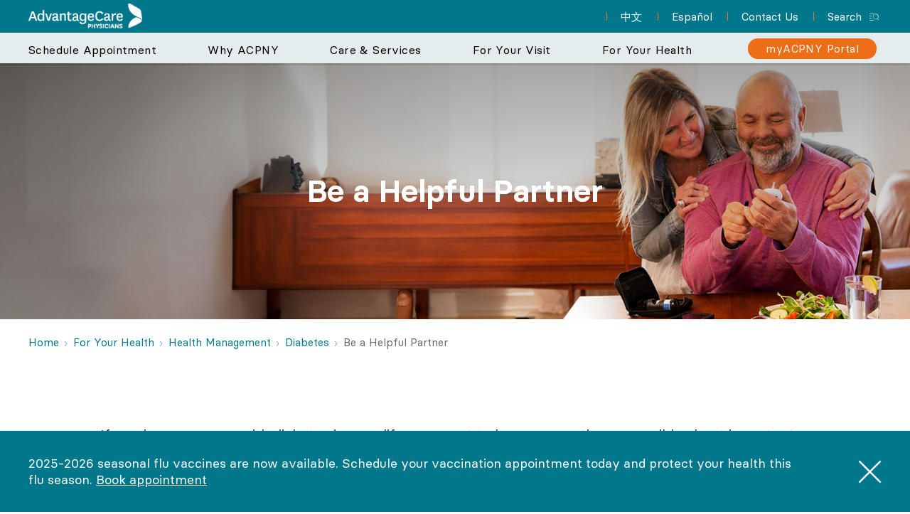

--- FILE ---
content_type: text/html;charset=utf-8
request_url: https://www.acpny.com/health/management/diabetes/be-a-helpful-partner
body_size: 17289
content:

<!DOCTYPE HTML>
<html lang="en-US">
    <head>
    <meta charset="UTF-8"/>
    <title>Be a Helpful Partner | AdvantageCare Physicians</title>
    
    <meta name="description" content="Learn strategies to help someone with diabetes in your life."/>
    <meta name="template" content="campaign"/>
    <meta name="viewport" content="width=device-width, initial-scale=1"/>
    
    
        <meta http-equiv="Content-Security-Policy" content="default-src 'self' 'unsafe-inline' 'unsafe-eval' data: blob: 100011490.collect.igodigital.com 10599024.fls.doubleclick.net a.tribalfusion.com aa.agkn.com ad.doubleclick.net ads.undertone.com adservice.google.co.in adservice.google.com analytics.google.com analytics.twitter.com aorta.clickagy.com apolloprogram.io assets.adobedtm.com b1sync.zemanta.com bat.bing.com bcp.crwdcntrl.net beacon.krxd.net bttrack.com buttons-config.sharethis.com c.bing.com cdnjs.cloudflare.com cloud.connections.acpny.com cm.adgrx.com cm.ctnsnet.com cm.everesttech.net cm.g.doubleclick.net cms.analytics.yahoo.com connect.facebook.net count-server.sharethis.com crb.kargo.com cs.choozle.com cs.media.net cw.addthis.com d.adroll.com dmpsync.3lift.com dp-sync.dotomi.com dp2.33across.com dpm.demdex.net dps.admission.net ds.reson8.com dsum-sec.casalemedia.com eb2.3lift.com emblemhealth.demdex.net emblemhealth.scene7.com emblemhealthservices.tt.omtrdc.net emblhthdevelopment.112.2o7.net epiv.cardlytics.com evt.undertone.com fei.pro-market.net fonts.googleapis.com fonts.gstatic.com fzlnk.com global.ib-ibi.com googleads.g.doubleclick.net gum.criteo.com ib.adnxs.com idsync.reson8.com idsync.rlcdn.com image2.pubmatic.com img.webmd.com l.sharethis.com live.rezync.com liveramp2waycm-atl.netmng.com loadm.exelator.com lrp.mxptint.net maps.googleapis.com maps.gstatic.com match.adsrvr.org match.prod.bidr.io ml314.com mmtro.com mpp.vindicosuite.com mytst.acpny.com nova.collect.igodigital.com odr.mookie1.com ount-server.sharethis.com p.adsymptotic.com p.rfihub.com p.tvpixel.com pixel.mediaiqdigital.com pixel.prfct.co pixel.rubiconproject.com pixel.sitescout.com pixel.spotify.com pixel.tapad.com platform-api.sharethis.com platform-cdn.sharethis.com preview1.assetsadobe.com ps.eyeota.net px.owneriq.net pxl.jivox.com rtb.adentifi.com s.adroll.com s.amazon-adsystem.com s7d2.scene7.com s7d9.scene7.com s7mbrstream.scene7.com s7test1.scene7.com secure.adnxs.com seg.sharethis.com segments.company-target.com ssum.casalemedia.com static.ads-twitter.com stats.g.doubleclick.net su.addthis.com sync-tm.everesttech.net sync.1rx.io sync.ipredictive.com sync.mathtag.com sync.outbrain.com sync.smartadserver.com sync.srv.stackadapt.com sync.taboola.com sync.targeting.unrulymedia.com sync.tidaltv.com synchroscript.deliveryengine.adswizz.com t.co t.myvisualiq.net t.sharethis.com tag.clrstm.com tags.bluekai.com tags.rd.linksynergy.com testvipd9.scene7.com trc.taboola.com u.fg8dgt.com um.simpli.fi ums.acuityplatform.com ups.analytics.yahoo.com us-u.openx.net usermatch.krxd.net usersync-b3 usersync-b3.videoamp.com vop.sundaysky.com wam.solution.weborama.fr www.acpny.com www.entitytag.co.uk www.facebook.com www.google-analytics.com www.google.co.in www.google.com www.googletagmanager.com www.storygize.net *.youtube.com x.bidswitch.net x.dlx.addthis.com ync-tm.everesttech.net ync.targeting.unrulymedia.com sync.sharethis.com experience.adobe.com cdn.tt.omtrdc.net smetrics.acpny.com kdn9rzqgwf.data.adobedc.net target.acpny.com px.meritb2b.com fr.shopping.rakuten.com www.gstatic.com youtube.com documentcloud.adobe.com viewlicense.adobe.io connect.translations.com *.translations.com x.skimresources.com track2.securedvisit.com secure.insightexpressai.com magnetic.t.domdex.com action.media6degrees.com jadserve.postrelease.com p.mmsho.com pt.ispot.tv www.totaljobs.com ardrone.swoop.com tag.crsspxl.com soundwave.bnmla.com s.acxiomapac.com ad.mrtnsvr.com sync.adstir.com www.fitnesspark.fr tg.socdm.com testnjjhb.com google.com sync.commander1.com cm.mgid.com platform.rtbiq.com adventori.com *.translations.com *.acpny.com thrtle.com pixel.mathtag.com token.rubiconproject.com d.agkn.co pippio.com fcmatch.youtube.com *.youtube.com *.sharethis.com *.qualtrics.com td.doubleclick.net pagead2.googlesyndication.com youtube.com *.adroll.com;"/>
    
    

    
<meta http-equiv="X-UA-Compatible" content="IE=edge"/>
<meta name="viewport" content="width=device-width, initial-scale=1, shrink-to-fit=no"/>

<meta name="brand" content="acpny"/>
<meta name="displayName" content="AdvantageCare Physicians"/>


<meta property="og:title" content="Be a Helpful Partner"/>
<meta property="og:description" content="Learn strategies to help someone with diabetes in your life."/>
<meta property="og:image" content="https://www.acpny.com/content/dam/acpny/images/resources/helpful-partner-hero.jpg.transform/og-transform/image.jpg"/>
<meta property="og:url" content="https://www.acpny.com/health/management/diabetes/be-a-helpful-partner"/>


<script defer="defer" type="text/javascript" src="https://rum.hlx.page/.rum/@adobe/helix-rum-js@%5E2/dist/micro.js" data-routing="env=prod,tier=publish,ams=Emblemhealth Services Company" integrity="" crossorigin="anonymous" data-enhancer-version="" data-enhancer-hash="" data-post-path=""></script>
<link rel="canonical" href="https://www.acpny.com/health/management/diabetes/be-a-helpful-partner"/>

<link rel="preconnect" href="https://emblemhealth.scene7.com"/>











<script>
var dataLayer = [{
	"dataLayerVersion" : "0.1",
	"content" : {
	    "pageName" : "be-a-helpful-partner",
	    "brand" : "acpny",
	    "pageType" : "html",
	    "template" : "campaign",
	    "hierarchy1" : "management",
           "hierarchy2" : "diabetes",
           "hierarchy3" : "be-a-helpful-partner",
	    "siteSection" : "management",
	    "audienceName" : "member",
	    "pageLanguage" : "en-US",
	    "experienceVersion" : "1.0"
	},
	"system" : {
		"environment" : "dynamicmedia_scene7",
		"pageVersion" : "1.0",
		"pageManagementSys" : "aem",
		"pageLastUpdated" : "Wed Jun 05 20:19:22 UTC 2024",
		"browserLanguage" : "not set"
	}
   }];

</script>


<script>
  var digitalData = digitalData || {
    "page" : {
      "pageinfo" :{
        "audienceName" : "",
        "pageNameLocal" : "ACPNY:en:health:management:diabetes:be-a-helpful-partner",
        "pageNameGlobal" : "ACPNY:health:management:diabetes:be-a-helpful-partner",
        "pageURL" : "https://www.acpny.com/health/management/diabetes/be-a-helpful-partner",
        "pageType" : "html",
        "brand" : "ACPNY",
        "pagelanguage" : "en",
        "documentTitle" : "Be a Helpful Partner",
        "countrylanguage" : "en-US"
      },
      "category" :{                
        "siteSection1" : "health",
        "siteSection2" : "management",
        "page" : "diabetes:be-a-helpful-partner"
      },
      "error" : ""
    }
  };
  if (digitalData.page.error === "404" || digitalData.page.error === "500") {
    const pageUrl = window.location.href
    digitalData.page.pageinfo.pageURL = pageUrl
  }
</script>






	










<script>
   //prehiding snippet for Adobe Target with asynchronous tags deployment
   ;(function(win, doc, style, timeout) {
   var STYLE_ID = 'at-body-style';
   function getParent() {
      return doc.getElementsByTagName('head')[0];
   }
   function addStyle(parent, id, def) {
      if (!parent) {
      return;
      }
      var style = doc.createElement('style');
      style.id = id;
      style.innerHTML = def;
      parent.appendChild(style);
   }
   function removeStyle(parent, id) {
      if (!parent) {
      return;
      }
      var style = doc.getElementById(id);
      if (!style) {
      return;
      }
      parent.removeChild(style);
   }
   addStyle(getParent(), STYLE_ID, style);
   setTimeout(function() {
      removeStyle(getParent(), STYLE_ID);
   }, timeout);
   }(window, document, "body {opacity: 0 !important}", 3000));
</script>


  <script defer src="/etc.clientlibs/global/clientlibs/clientlib-dynamic-media.min.fc2760b0d807599c9bede923dd06ed24.js"></script>



<!-- Load global.granite.utility without defer in edit or disable modes, with defer otherwise -->



	      
      
    
	
    
    
    
  

  
    
    
      
        <script src="//assets.adobedtm.com/launch-EN9251c3ac1a444c688b71b99903af69bb.min.js" async></script>
      
      
      
    
  
  
    <script src="https://my.acpny.com/mychart/Scripts/lib/Widget/widget_sdk.js" async></script>
  
  

<!-- preload font -->
<link rel="preload" href="/etc.clientlibs/acpny/clientlibs/clientlib-site/dist/resources/fonts/basiercircle-semibold-webfont.woff2" as="font" type="font/woff2" crossorigin="anonymous"/>
<link rel="preload" href="/etc.clientlibs/acpny/clientlibs/clientlib-site/dist/resources/fonts/basiercircle-semibolditalic-webfont.woff2" as="font" type="font/woff2" crossorigin="anonymous"/>
<link rel="preload" href="/etc.clientlibs/acpny/clientlibs/clientlib-site/dist/resources/fonts/basiercircle-medium-webfont.woff2" as="font" type="font/woff2" crossorigin="anonymous"/>
<link rel="preload" href="/etc.clientlibs/acpny/clientlibs/clientlib-site/dist/resources/fonts/basiercircle-mediumitalic-webfont.woff2" as="font" type="font/woff2" crossorigin="anonymous"/>
<link rel="preload" href="/etc.clientlibs/acpny/clientlibs/clientlib-site/dist/resources/fonts/basiercircle-regular-webfont.woff2" as="font" type="font/woff2" crossorigin="anonymous"/>
<link rel="preload" href="/etc.clientlibs/acpny/clientlibs/clientlib-site/dist/resources/fonts/basiercircle-regularitalic-webfont.woff2" as="font" type="font/woff2" crossorigin="anonymous"/>

<link rel="stylesheet" href="/etc.clientlibs/global/clientlibs/clientlib-icons.24767bea5e2fdb0691a15e1d3e88675d.css" media="print" onload="this.media='all'; this.onload=null;"/>
<noscript>
  <link rel="stylesheet" href="/etc.clientlibs/global/clientlibs/clientlib-icons.24767bea5e2fdb0691a15e1d3e88675d.css"/>
</noscript>

    
<link rel="stylesheet" href="/etc.clientlibs/global/clientlibs/clientlib-entry-critical.min.77b34936b593c1f8b6e7f8492ba0f028.css" type="text/css">




    
<link rel="stylesheet" href="/etc.clientlibs/global/clientlibs/clientlib-entry.min.8cf5220ac9cf0ed7180453f4dc4d0e30.css" type="text/css">
<link rel="stylesheet" href="/etc.clientlibs/global/clientlibs/clientlib-base.min.9bb9b9b0f9612d539e46d1377f39d7d2.css" type="text/css">
<link rel="stylesheet" href="/etc.clientlibs/acpny/clientlibs/clientlib-site.min.3e88e60dfda52c7c9fd079045f21a544.css" type="text/css">






 
 





<link rel="shortcut icon" type="image/png" sizes="16x16 24x24 32x32 48x48 64x64 96x96" href="/etc.clientlibs/acpny/clientlibs/clientlib-site/resources/favicon-96x96.png"/>

<link rel="apple-touch-icon" sizes="57x57" href="/etc.clientlibs/acpny/clientlibs/clientlib-site/resources/apple-icon-57x57.png"/>

<link rel="apple-touch-icon" sizes="60x60" href="/etc.clientlibs/acpny/clientlibs/clientlib-site/resources/apple-icon-60x60.png"/>

<link rel="apple-touch-icon" sizes="72x72" href="/etc.clientlibs/acpny/clientlibs/clientlib-site/resources/apple-icon-72x72.png"/>

<link rel="apple-touch-icon" sizes="76x76" href="/etc.clientlibs/acpny/clientlibs/clientlib-site/resources/apple-icon-76x76.png"/>

<link rel="apple-touch-icon" sizes="120x120" href="/etc.clientlibs/acpny/clientlibs/clientlib-site/resources/apple-icon-120x120.png"/>

<link rel="apple-touch-icon" sizes="152x152" href="/etc.clientlibs/acpny/clientlibs/clientlib-site/resources/apple-icon-152x152.png"/>

<link rel="apple-touch-icon" sizes="180x180" href="/etc.clientlibs/acpny/clientlibs/clientlib-site/resources/apple-icon-180x180.png"/>

<meta name="application-name" content="ACPNY"/>
<meta name="msapplication-TileImage" content="/etc.clientlibs/acpny/clientlibs/clientlib-site/resources/ms-icon-144x144.png"/>
<meta name="msapplication-TileColor" content="#FFFFFF"/>




  <link rel="alternate" href="https://www.acpny.com/health/management/diabetes/be-a-helpful-partner" hreflang="x-default"/>
  <link rel="alternate" href="https://espanol.acpny.com/health/management/diabetes/be-a-helpful-partner" hreflang="es-us"/>
  <link rel="alternate" href="https://zh.acpny.com/health/management/diabetes/be-a-helpful-partner" hreflang="zh-us"/>
  <link rel="alternate" href="https://espanol.acpny.com/health/management/diabetes/be-a-helpful-partner" hreflang="es"/>
  <link rel="alternate" href="https://zh.acpny.com/health/management/diabetes/be-a-helpful-partner" hreflang="zh"/>


    
    
    

    

    
    
    

    
</head>
    <body class="campaign-detail-page page basicpage" id="campaign-detail-page-907c824fdd">
        
        
        
            




            



            
<div class="root responsivegrid main-content-no-margins">


<div class="aem-Grid aem-Grid--12 aem-Grid--default--12 ">
    
    <div class="secondary-page-hero aem-GridColumn aem-GridColumn--default--12">
    <div data-component="secondarypagehero">
        
            <div class="cmp-secondary-hero  ">
                <div class="utility-nav">

    
    

    



<div class="xf-content-height">
    


<div class="aem-Grid aem-Grid--12 aem-Grid--default--12 ">
    
    <div class="utility-nav-mega-menu responsivegrid aem-GridColumn aem-GridColumn--default--12"><div class="cmp-utility-nav-mega-menu new-mobile-nav" data-component="utilitynavmegamenu">
    <div class="cmp-utility-nav__wrapper cmp-utility-nav--">
      <div class="cmp-utility-nav__container aem-Grid aem-Grid--12">
      	<div class="acpny-only aem-GridColumn aem-GridColumn--default--3">
      		<div class="logo">
      			<a href="/"></a>
      		</div>
      	</div>
        <div class="aem-GridColumn aem-GridColumn--default--3 aem-GridColumn--phone--hide aem-GridColumn--tablet--hide">
            <div class="flex-container audience-toggle">


<div data-component="audiencetoggle">
    
        <span class="cmp-audience-toggle__heading">Switch to: </span>
        
    

    

    
    

</div>
</div>
        	
        </div>
        <div class="aem-GridColumn aem-GridColumn--default--9 aem-GridColumn--phone--hide aem-GridColumn--tablet--hide">
            <div class="flex-container language-toggle"><ul class="cmp-list">
    <li class="cmp-list__item mobile desktop">
  <a data-click_category="header-language-toggle" data-click_name="language_toggle" data-click_destination="https://my.acpny.com" class="cmp-list__item-link  mobile sign-in-nav" href="https://my.acpny.com" data-page-locale="en_US" data-disable-link-rewrite="false" lang="all">
    <span data-click_category="header-language-toggle" data-click_name="language_toggle" data-click_destination="https://my.acpny.com" class="cmp-list__item-title">myACPNY Patient Portal</span>
  </a>
  
</li>
    
      
    
    

    <li class="cmp-list__item   language">
  <a data-click_category="header-language-toggle" data-click_name="language_toggle" data-click_destination="https://zh.acpny.com" class="cmp-list__item-link  " href="https://zh.acpny.com" data-page-locale="en_US" data-disable-link-rewrite="true" lang="zh-US">
    <span data-click_category="header-language-toggle" data-click_name="language_toggle" data-click_destination="https://zh.acpny.com" class="cmp-list__item-title">中文</span>
  </a>
  
</li>
    
      
    
    

    <li class="cmp-list__item   language">
  <a data-click_category="header-language-toggle" data-click_name="language_toggle" data-click_destination="https://espanol.acpny.com" class="cmp-list__item-link  " href="https://espanol.acpny.com" data-page-locale="en_US" data-disable-link-rewrite="true" lang="es-US">
    <span data-click_category="header-language-toggle" data-click_name="language_toggle" data-click_destination="https://espanol.acpny.com" class="cmp-list__item-title">Español</span>
  </a>
  
</li>
    
      
    
    

    <li class="cmp-list__item   language">
  <a data-click_category="header-language-toggle" data-click_name="contact_us" data-click_destination="/content/acpny/en_us/home/contact-us.html" class="cmp-list__item-link  " href="/contact-us" data-page-locale="en_US" data-disable-link-rewrite="false" lang="all">
    <span data-click_category="header-language-toggle" data-click_name="contact_us" data-click_destination="/content/acpny/en_us/home/contact-us.html" class="cmp-list__item-title">Contact Us</span>
  </a>
  
</li>
    
      <li class="fixed-search-icon cmp-list__item">
        <button type="SUBMIT" aria-expanded="false" class="icon icon-search-burger cmp-form-button cmp-form-button__transparent search-burger-target" data-click_category="header-language-toggle" data-click_name="search" data-click_destination="search_drawer_open">
          Search
        </button>
      </li>
    
    
</ul>

    

</div>
        </div>
          <div class="aem-GridColumn aem-GridColumn--default--12 aem-GridColumn--default--hide">
              <div class="cmp-utility-nav__mobile-navbar">
                <div class="logo-container">
                    
                        <div class="logo-desktop">
<div data-cmp-is="image" data-cmp-lazythreshold="0" data-cmp-src="https://emblemhealth.scene7.com/is/image/emblemhealth/acpny-logo-dark?ts=1729183274722&amp;dpr=off&amp;fmt=png-alpha" data-cmp-dmimage data-asset="/content/dam/acpny/images/corporate/logos/acpny-logo-dark.png" id="image-ccb797444d" class="cmp-image" itemscope itemtype="http://schema.org/ImageObject">
    <a class="cmp-image__link" href="/" data-cmp-hook-image="link">
        
            
            <img src="https://emblemhealth.scene7.com/is/image/emblemhealth/acpny-logo-dark?ts=1729183274722&dpr=off&fmt=png-alpha" class="cmp-image__image" itemprop="contentUrl" data-cmp-hook-image="image"/>
            
        
    </a>
</div>

    
</div>
                        <div class="logo-mobile">
<div data-cmp-is="image" data-cmp-lazythreshold="0" data-cmp-src="https://emblemhealth.scene7.com/is/image/emblemhealth/acpny-caring-curve-logo?ts=1729183291909&amp;dpr=off&amp;fmt=png-alpha" data-cmp-dmimage data-asset="/content/dam/acpny/images/corporate/logos/acpny-caring-curve-logo.png" data-title="ACPNY Caring Curve Logo" id="image-dffe29a322" class="cmp-image" itemscope itemtype="http://schema.org/ImageObject">
    <a class="cmp-image__link" href="/" data-cmp-hook-image="link">
        
            
            <img src="https://emblemhealth.scene7.com/is/image/emblemhealth/acpny-caring-curve-logo?ts=1729183291909&dpr=off&fmt=png-alpha" class="cmp-image__image" itemprop="contentUrl" data-cmp-hook-image="image" alt="AdvantageCare Physicians New York Logo"/>
            
        
    </a>
</div>

    
</div>
                    
                    
                </div>
                <div class="nav-icons"><div class="cmp-nav-icons">
	
		<a rel="" target="_self" class="icon-link" href="/find-a-provider" data-click_destination="/content/acpny/en_us/home/find-a-provider.html" data-click_category="header-main-navigation" data-click_name="Find a Provider">
			<div class="nav-icon-item">
				<span class="icon icon-find-a-doctor"></span>
				
				
					<p class="icon-copy">Find a Provider</p>
					
				
			</div>
		</a>
	
		<a rel="noopener noreferrer" target="_blank" class="icon-link" href="https://my.acpny.com" data-click_destination="https://my.acpny.com" data-click_category="header-main-navigation" data-click_name="Patient Portal">
			<div class="nav-icon-item">
				<span class="icon icon-member-profile"></span>
				
					<p class="icon-copy desktop">Patient Portal</p>
					
					<p class="icon-copy mobile">Sign In</p>
				
				
			</div>
		</a>
	
</div></div>
              </div>
              <div class="cmp-utility-nav__burger">
                  <button data-click_category="header-utility-navigation" data-click_name="hamburger_button" data-click_destination="mobile_open_menu_drawer" class="cmp-utility-nav__burger-icon" aria-label="Main Menu">
                     <span class="aria-placeholder-text">Navigation Open</span>
                     <i data-click_category="header-utility-navigation" data-click_name="hamburger_button" data-click_destination="mobile_open_menu_drawer" class="icon icon-hamburger cmp-utility-nav__hamburger-icon"></i>
                     <p>Menu</p>
                  </button>
              </div>
              <div class="cmp-utility-nav__panel">
                <div class="cmp-utility-nav__panel-content">
                    <div class="cmp-utility-nav__panel-list search-container">
                        <div class="mobile-search-container">

                        </div>
                    </div>
                    <div class="cmp-utility-nav__panel-list icons-container">
                        <div class="nav-icons-menu"><div class="cmp-nav-icons">
	
		<a rel="" target="_self" class="icon-link" href="/visit/pre-visit/insurance" data-click_destination="/content/acpny/en_us/home/visit/pre-visit/insurance.html" data-click_category="header-main-navigation" data-click_name="Insurances We Accept">
			<div class="nav-icon-item">
				<span class="icon icon-id-card-medical"></span>
				
				
					<p class="icon-copy">Insurances We Accept</p>
					
				
			</div>
		</a>
	
		<a rel="" target="_self" class="icon-link" href="/find-a-provider/locations" data-click_destination="/content/acpny/en_us/home/find-a-provider/locations.html" data-click_category="header-main-navigation" data-click_name="Find a Medical Office">
			<div class="nav-icon-item">
				<span class="icon icon-convenientcare"></span>
				
				
					<p class="icon-copy">Find a Medical Office</p>
					
				
			</div>
		</a>
	
		<a rel="" target="_self" class="icon-link" href="/health/seasonal/flu" data-click_destination="/content/acpny/en_us/home/health/seasonal/flu.html" data-click_category="header-main-navigation" data-click_name="Flu Vaccine Appointment">
			<div class="nav-icon-item">
				<span class="icon icon-calendar"></span>
				
				
					<p class="icon-copy">Flu Vaccine Appointment</p>
					
				
			</div>
		</a>
	
</div></div>
                    </div>
                    <div class="cmp-utility-nav__panel-list nav-container">
                          <div class="mobile-main-nav-container">

                          </div>
                    </div>
                    <div class="cmp-utility-nav__panel-list additional-links">
                        <div class="language-toggle"><ul class="cmp-list">
    <li class="cmp-list__item mobile desktop">
  <a data-click_category="header-language-toggle" data-click_name="language_toggle" data-click_destination="https://my.acpny.com" class="cmp-list__item-link  mobile sign-in-nav" href="https://my.acpny.com" data-page-locale="en_US" data-disable-link-rewrite="false" lang="all">
    <span data-click_category="header-language-toggle" data-click_name="language_toggle" data-click_destination="https://my.acpny.com" class="cmp-list__item-title">myACPNY Patient Portal</span>
  </a>
  
</li>
    
      
    
    

    <li class="cmp-list__item   language">
  <a data-click_category="header-language-toggle" data-click_name="language_toggle" data-click_destination="https://zh.acpny.com" class="cmp-list__item-link  " href="https://zh.acpny.com" data-page-locale="en_US" data-disable-link-rewrite="true" lang="zh-US">
    <span data-click_category="header-language-toggle" data-click_name="language_toggle" data-click_destination="https://zh.acpny.com" class="cmp-list__item-title">中文</span>
  </a>
  
</li>
    
      
    
    

    <li class="cmp-list__item   language">
  <a data-click_category="header-language-toggle" data-click_name="language_toggle" data-click_destination="https://espanol.acpny.com" class="cmp-list__item-link  " href="https://espanol.acpny.com" data-page-locale="en_US" data-disable-link-rewrite="true" lang="es-US">
    <span data-click_category="header-language-toggle" data-click_name="language_toggle" data-click_destination="https://espanol.acpny.com" class="cmp-list__item-title">Español</span>
  </a>
  
</li>
    
      
    
    

    <li class="cmp-list__item   language">
  <a data-click_category="header-language-toggle" data-click_name="contact_us" data-click_destination="/content/acpny/en_us/home/contact-us.html" class="cmp-list__item-link  " href="/contact-us" data-page-locale="en_US" data-disable-link-rewrite="false" lang="all">
    <span data-click_category="header-language-toggle" data-click_name="contact_us" data-click_destination="/content/acpny/en_us/home/contact-us.html" class="cmp-list__item-title">Contact Us</span>
  </a>
  
</li>
    
      <li class="fixed-search-icon cmp-list__item">
        <button type="SUBMIT" aria-expanded="false" class="icon icon-search-burger cmp-form-button cmp-form-button__transparent search-burger-target" data-click_category="header-language-toggle" data-click_name="search" data-click_destination="search_drawer_open">
          Search
        </button>
      </li>
    
    
</ul>

    

</div>
                        <div class="flex-container audience-toggle">



    







    

</div>
                        
                        <div class="contact-button-container">

                        </div>
                    </div>
                </div>
            </div>
              
          </div>
      </div>
    </div>
</div>

</div>
<div class="script-include aem-GridColumn aem-GridColumn--default--12"><!--style>
.utility-nav .mobile-main-nav-container .cmp-navigation__group .cmp-navigation__item--level-0 {
padding: 0 !important
}

.utility-nav .cmp-utility-nav-mega-menu .mobile-main-nav-container .cmp-navigation__group .cmp-navigation__item--level-0 .cmp-navigation__guided-navigation a:not(.h3):hover {
background-color: #006171 !important;
}
.mobile-search-container form button {
border: none;
}
.mobile-search-container form button {
border: none;
}

.mobile-search-container form button .icon {
color: #fff !important;
}

.cmp-utility-nav__burger .cmp-utility-nav__burger-icon i.icon {
margin-top: 0;
}
.utility-nav .cmp-utility-nav-mega-menu.new-mobile-nav .cmp-utility-nav__burger .cmp-utility-nav__burger-icon i.icon-hamburger {

max-height: 33px !important;
min-height: 33px !important;
}

.utility-nav .cmp-utility-nav-mega-menu.new-mobile-nav .cmp-utility-nav__burger .cmp-utility-nav__burger-icon i.icon-hamburger + p {
line-height: 16px !important;
}

.utility-nav .cmp-utility-nav-mega-menu.new-mobile-nav .cmp-utility-nav__burger .cmp-utility-nav__burger-icon i.icon-close {

max-height: 32px !important;
min-height: 32px !important;
}

.utility-nav .cmp-utility-nav-mega-menu.new-mobile-nav .cmp-utility-nav__burger .cmp-utility-nav__burger-icon i.icon-close + p {
line-height: 12px;
}

 @supports (-webkit-touch-callout: none) {
.utility-nav .cmp-utility-nav-mega-menu.new-mobile-nav .cmp-utility-nav__burger .cmp-utility-nav__burger-icon {
position: relative;
bottom: -2px;
}
}

.utility-nav-mega-menu .cmp-utility-nav-mega-menu.new-mobile-nav .mobile-main-nav-container .main-nav {
position: relative;
}

.utility-nav .cmp-utility-nav-mega-menu.new-mobile-nav .cmp-utility-nav__burger p {
color: #000 !important;
}

</style-->


</div>

    
</div>

</div>
</div>
                <div class="global-header">

    
    

    



<div class="xf-content-height">
    


<div class="aem-Grid aem-Grid--12 aem-Grid--default--12 ">
    
    <div class="header-nav aem-GridColumn aem-GridColumn--default--12">
<header class="header " data-component="headernav" data-resource-path="/content/acpny/en_us/home/health/management/diabetes/be-a-helpful-partner">
    <div class="container">
        <div class="logo ">


    
</div>
        <div class="header-nav">
            <div class="cmp-header-nav responsivegrid aem-GridColumn aem-GridColumn--default--12">
                
                
                <div class="header-nav--panel " inert>
                    <button class="close-icon search-burger-target" aria-label="Close search">
                      <i class="icon icon-close"></i>
                    </button>
                    <div class="header-nav--panel--top">
                        <div class="eyebrow center-text">
                            <div class="cmp-title">
                                <h3 class="cmp-title__text" aria-hidden="true">Search</h3>
                            </div>
                        </div>
                        <div class="text">
                            <div class="cmp-form-text">
                                <label class="hide-label" aria-hidden="true" for="search-text">Search</label>
                                <div class="cmp-search-input">
                                    <form method="get" action="/search" autocomplete="off">
                                        <label class="sr-only" for="form-text-387849428">test</label>
                                      <input type="hidden" autocomplete="new-password"/>
                                      <input class="cmp-form-text__text" type="searchinput" id="form-text-387849428" aria-label="Input Search Query" name="query" value="" placeholder="Search"/>
                                            <div class="site-search-results"></div>
                                            <div class="button">
                                            <button role="presentation" title="Search" data-click_category="header-search-drawer" data-click_name="search" data-click_destination="search_drawer_query" type="submit" class="cmp-form-button" aria-label="search">
                                                <span class="aria-placeholder-text">Submit</span>
                                                <span class="sr-only"></span> <span class="icon icon-search"></span>
                                            </button>
                                        </div>
                                    </form>
                                </div>
                            </div>
                        </div>
                    </div>
                    <div class="header-nav--panel--lower">
                        <div class="header-nav--panel--populartasks">
                            <div class="eyebrow">
                                <div class="cmp-title">
                                    <h3 class="cmp-title__text" aria-hidden="true">Popular Tasks</h3>
                                </div>
                            </div>
                            <ul class="popular-tasks">
                                <li class="popular-tasks__item">
                                    <a href="/find-a-provider" data-click_category="header-search-drawer" data-click_name="popular_tasks_find_a_provider" data-click_destination="/content/acpny/en_us/home/find-a-provider.html">Find a Provider  <span class="icon icon-right-caret"></span></a></li>
                            
                                <li class="popular-tasks__item">
                                    <a href="/find-a-provider/same-day-next-day" data-click_category="header-search-drawer" data-click_name="popular_tasks_same_day/next_day_appointment" data-click_destination="/content/acpny/en_us/home/find-a-provider/same-day-next-day.html">Same-Day/Next-Day Appointment  <span class="icon icon-right-caret"></span></a></li>
                            
                                <li class="popular-tasks__item">
                                    <a href="/visit/pre-visit/insurance" data-click_category="header-search-drawer" data-click_name="popular_tasks_insurances_accepted" data-click_destination="/content/acpny/en_us/home/visit/pre-visit/insurance.html">Insurances Accepted  <span class="icon icon-right-caret"></span></a></li>
                            
                                <li class="popular-tasks__item">
                                    <a href="/why-acpny/about/careers" data-click_category="header-search-drawer" data-click_name="popular_tasks_careers" data-click_destination="/content/acpny/en_us/home/why-acpny/about/careers.html">Careers  <span class="icon icon-right-caret"></span></a></li>
                            
                                <li class="popular-tasks__item">
                                    <a href="/resources" data-click_category="header-search-drawer" data-click_name="popular_tasks_help_&amp;_resources" data-click_destination="/content/acpny/en_us/home/resources.html">Help &amp; Resources  <span class="icon icon-right-caret"></span></a></li>
                            </ul>
                            <div class="button search-menu">
                                <!-- This needs to be updated with variable to contact page -->
                                <a data-click_category="header-search-drawer" data-click_name="contact_us" data-click_destination="/content/acpny/en_us/home/contact-us.html" class="cmp-standalone-link button-primary" href="/contact-us">Contact us</a>
                            </div>
                        </div>
                        <div class="header-nav--panel--map">
                            
                                <div class="eyebrow">
                                    <div class="cmp-title">
                                        
                                            
                                            <i class="icon icon-"></i>
                                        
                                        <h3 class="cmp-title__text" aria-hidden="true">Visit an ACPNY Medical Office</h3>
                                    </div>
                                </div>
                            
                            <ul class="popular-tasks">
                                <li class="popular-tasks__item">
                                    <a href="/find-a-provider/locations?borough=Bronx" data-click_category="header-search-drawer" data-click_name="neighborhood_care_bronx" data-click_destination="/content/acpny/en_us/home/find-a-provider/locations.html?borough=Bronx">Bronx<span class="icon icon-right-caret"></span></a></li>
                            
                                <li class="popular-tasks__item">
                                    <a href="/find-a-provider/locations?borough=Brooklyn" data-click_category="header-search-drawer" data-click_name="neighborhood_care_brooklyn" data-click_destination="/content/acpny/en_us/home/find-a-provider/locations.html?borough=Brooklyn">Brooklyn<span class="icon icon-right-caret"></span></a></li>
                            
                                <li class="popular-tasks__item">
                                    <a href="/find-a-provider/locations?borough=Long%20Island" data-click_category="header-search-drawer" data-click_name="neighborhood_care_long_island" data-click_destination="/content/acpny/en_us/home/find-a-provider/locations.html?borough=Long Island">Long Island<span class="icon icon-right-caret"></span></a></li>
                            
                                <li class="popular-tasks__item">
                                    <a href="/find-a-provider/locations?borough=Manhattan" data-click_category="header-search-drawer" data-click_name="neighborhood_care_manhattan" data-click_destination="/content/acpny/en_us/home/find-a-provider/locations.html?borough=Manhattan">Manhattan<span class="icon icon-right-caret"></span></a></li>
                            
                                <li class="popular-tasks__item">
                                    <a href="/find-a-provider/locations?borough=Queens" data-click_category="header-search-drawer" data-click_name="neighborhood_care_queens" data-click_destination="/content/acpny/en_us/home/find-a-provider/locations.html?borough=Queens">Queens<span class="icon icon-right-caret"></span></a></li>
                            
                                <li class="popular-tasks__item">
                                    <a href="/find-a-provider/locations?borough=Staten%20Island" data-click_category="header-search-drawer" data-click_name="neighborhood_care_staten_island" data-click_destination="/content/acpny/en_us/home/find-a-provider/locations.html?borough=Staten Island">Staten Island<span class="icon icon-right-caret"></span></a></li>
                            </ul>
                        </div>
                        
                    </div>
                </div>
            </div>
        </div>
    </div>
</header>
</div>
<div class="script-include aem-GridColumn aem-GridColumn--default--12"><style>
.global-header header.header .container {
 height: 0 !important
}
</style>


</div>

    
</div>

</div>
</div>
                
                    <div class="main-nav">

    
    

    



<div class="xf-content-height">
    


<div class="aem-Grid aem-Grid--12 aem-Grid--default--12 ">
    
    <div class="main-nav aem-GridColumn aem-GridColumn--default--12">





<nav id="mega_menu" class="cmp-navigation cmp-navigation--fixed-nav" data-component="megamenuwrapper" itemscope itemtype="http://schema.org/SiteNavigationElement">
  <ul class="cmp-navigation__group">
    
      
      
      <li class="footer-2 cmp-navigation__item cmp-navigation__item--level-0">



	
	
    	<a class="cmp-navigation__item-link mega-menu-nav-primary no-click" data-component="footer2" href="#">Schedule Appointment</a>
	    <div class="cmp-navigation__guided-navigation mega-nav at_target" inert>
	        <ul class="cmp-navigation__guided-navigation__group">
	            
	            
	            
	                <li class="cmp-navigation__guided-navigation__item cmp-navigation__item--level-1" data-url="/content/acpny/en_us/home/find-a-provider.html">
    
    <a data-click_category="header-megamenu" data-click_name="secondary_navigation_" data-click_destination="/content/acpny/en_us/home/find-a-provider.html" class="cmp-navigation__guided-navigation__item__link" href="/find-a-provider">
      Find a Provider<i class="icon icon-right-caret"></i>
    </a>
  
  
</li>
	            
	                
	            
	        </ul>
	        <div class="row new-nav-content">
	            
	            
	            <div class="right-content">
		            <div class="main-nav-item">
			            <a href="/find-a-provider" class="mega-menu-nav-primary" data-click_destination="/content/acpny/en_us/home/find-a-provider.html" data-click_category="header-main-navigation" data-click_name="schedule_appointment">Schedule Appointment</a>
			        </div>
			        <div class="columns">
			            
			            <div class="column column-1">
			                
  
    <a target="_self" data-parent-primary="Schedule Appointment" data-click_category="header-link" data-click_name="item-link_find_a_provider" data-click_destination="/content/acpny/en_us/home/find-a-provider.html" class="h3 mt-1 mega-menu-nav-secondary" href="/find-a-provider">
      Find a Provider
      
      
    </a>
  

			            
			                
  
    <a target="_self" data-parent-primary="Schedule Appointment" data-click_category="header-link" data-click_name="item-link_schedule_an_appointment_with_a_pcp,_ob/gyn,_pediatrician,_ophthalmologist,_or_other_specialist." data-click_destination="/content/acpny/en_us/home/find-a-provider.html" class="mega-menu-nav-tertiary" href="/find-a-provider">
      Schedule an appointment with a PCP, OB/GYN, pediatrician, ophthalmologist, or other specialist.
      
      
    </a>
  

			            </div>
			            
			            <div class="column column-2">
			                
  
    <a target="_self" data-parent-primary="Schedule Appointment" data-click_category="header-link" data-click_name="item-link_find_an_office" data-click_destination="/content/acpny/en_us/home/find-a-provider/locations.html" class="h3 mt-1 mega-menu-nav-secondary" href="/find-a-provider/locations">
      Find an Office
      
      
    </a>
  

			            
			                
  
    <a target="_self" data-parent-primary="Schedule Appointment" data-click_category="header-link" data-click_name="item-link_bronx" data-click_destination="/content/acpny/en_us/home/find-a-provider/locations.html?borough=Bronx" class="mega-menu-nav-tertiary" href="/find-a-provider/locations?borough=Bronx">
      Bronx
      
      
    </a>
  

			            
			                
  
    <a target="_self" data-parent-primary="Schedule Appointment" data-click_category="header-link" data-click_name="item-link_brooklyn" data-click_destination="/content/acpny/en_us/home/find-a-provider/locations.html?borough=Brooklyn" class="mega-menu-nav-tertiary" href="/find-a-provider/locations?borough=Brooklyn">
      Brooklyn
      
      
    </a>
  

			            
			                
  
    <a target="_self" data-parent-primary="Schedule Appointment" data-click_category="header-link" data-click_name="item-link_long_island" data-click_destination="/content/acpny/en_us/home/find-a-provider/locations.html?borough=Long Island" class="mega-menu-nav-tertiary" href="/find-a-provider/locations?borough=Long%20Island">
      Long Island
      
      
    </a>
  

			            
			                
  
    <a target="_self" data-parent-primary="Schedule Appointment" data-click_category="header-link" data-click_name="item-link_manhattan" data-click_destination="/content/acpny/en_us/home/find-a-provider/locations.html?borough=Manhattan" class="mega-menu-nav-tertiary" href="/find-a-provider/locations?borough=Manhattan">
      Manhattan
      
      
    </a>
  

			            
			                
  
    <a target="_self" data-parent-primary="Schedule Appointment" data-click_category="header-link" data-click_name="item-link_queens" data-click_destination="/content/acpny/en_us/home/find-a-provider/locations.html?borough=Queens" class="mega-menu-nav-tertiary" href="/find-a-provider/locations?borough=Queens">
      Queens
      
      
    </a>
  

			            
			                
  
    <a target="_self" data-parent-primary="Schedule Appointment" data-click_category="header-link" data-click_name="item-link_staten_island" data-click_destination="/content/acpny/en_us/home/find-a-provider/locations.html?borough=Staten Island" class="mega-menu-nav-tertiary" href="/find-a-provider/locations?borough=Staten%20Island">
      Staten Island
      
      
    </a>
  

			            
			                
  
    <a target="_self" data-parent-primary="Schedule Appointment" data-click_category="header-link" data-click_name="item-link_all_offices" data-click_destination="/content/acpny/en_us/home/find-a-provider/locations.html" class="mega-menu-nav-tertiary" href="/find-a-provider/locations">
      All Offices
      
      
    </a>
  

			            </div>
			            
			            
			            
			            
			            
			            
			        </div>
		        </div>
	            
	            
	                
  <div class="column full-height-banner flex-1">
    <div class="img-container">
      
        <img class=" s7responsiveImage delayed" src="[data-uri]" data-src="https://emblemhealth.scene7.com/is/image/emblemhealth/myACPNY?$responsive$" data-mode="smartcrop" fetchpriority="low" alt="myACPNY"/>
      
    </div>
    <div class="text-container">
      <div class="cta-title">Sign Up for myACPNY Patient Portal</div>
      <p>Schedule appointments, request prescription refills, view lab results, and more with myACPNY.</p>

      <a data-click_category="body-image-with-cta" data-click_name="Sign Up" data-click_destination="/content/acpny/en_us/home/visit/pre-visit/myacpny.html" class="cmp-standalone-link button-primary" href="/visit/pre-visit/myacpny" rel="noopener noreferrer ">Sign Up</a>
    </div>
  </div>


	            
	        </div>
	    </div>
    

</li>
<li class="footer-2 cmp-navigation__item cmp-navigation__item--level-0">



	
	
    	<a class="cmp-navigation__item-link mega-menu-nav-primary no-click" data-component="footer2" href="#">Why ACPNY</a>
	    <div class="cmp-navigation__guided-navigation mega-nav at_target" inert>
	        <ul class="cmp-navigation__guided-navigation__group">
	            
	            
	            
	                <li class="cmp-navigation__guided-navigation__item cmp-navigation__item--level-1" data-url="/content/acpny/en_us/home/why-acpny/care-approach.html">
    
    <a data-click_category="header-megamenu" data-click_name="secondary_navigation_" data-click_destination="/content/acpny/en_us/home/why-acpny/care-approach.html" class="cmp-navigation__guided-navigation__item__link" href="/why-acpny/care-approach">
      Our Approach to Care<i class="icon icon-right-caret"></i>
    </a>
  
  
</li>
	            
	                
	            
	                
	            
	                
	            
	                
	            
	        </ul>
	        <div class="row new-nav-content">
	            
	            
	            <div class="right-content">
		            <div class="main-nav-item">
			            <a href="/why-acpny" class="mega-menu-nav-primary" data-click_destination="/content/acpny/en_us/home/why-acpny.html" data-click_category="header-main-navigation" data-click_name="why_acpny">Why ACPNY</a>
			        </div>
			        <div class="columns">
			            
			            <div class="column column-1">
			                
  
    <a target="_self" data-parent-primary="Why ACPNY" data-click_category="header-link" data-click_name="item-link_our_approach_to_care" data-click_destination="/content/acpny/en_us/home/why-acpny/care-approach.html" class="h3 mt-1 mega-menu-nav-secondary" href="/why-acpny/care-approach">
      Our Approach to Care
      
      
    </a>
  

			            
			                
  
    <a target="_self" data-parent-primary="Why ACPNY" data-click_category="header-link" data-click_name="item-link_care_teams" data-click_destination="/content/acpny/en_us/home/why-acpny/care-approach/care-teams.html" class="mega-menu-nav-tertiary" href="/why-acpny/care-approach/care-teams">
      Care Teams
      
      
    </a>
  

			            
			                
  
    <a target="_self" data-parent-primary="Why ACPNY" data-click_category="header-link" data-click_name="item-link_get_to_know_our_providers" data-click_destination="/content/acpny/en_us/home/why-acpny/care-approach/our-providers.html" class="mega-menu-nav-tertiary" href="/why-acpny/care-approach/our-providers">
      Get to Know Our Providers
      
      
    </a>
  

			            
			                
  
    <a target="_self" data-parent-primary="Why ACPNY" data-click_category="header-link" data-click_name="item-link_our_commitment_to_care_for_all_patients" data-click_destination="/content/acpny/en_us/home/why-acpny/care-approach/our-commitment-to-care-for-all-patients.html" class="mega-menu-nav-tertiary" href="/why-acpny/care-approach/our-commitment-to-care-for-all-patients">
      Our Commitment to Care for All Patients
      
      
    </a>
  

			            
			                
  
    <a target="_self" data-parent-primary="Why ACPNY" data-click_category="header-link" data-click_name="item-link_patient_resource_hub" data-click_destination="/content/acpny/en_us/home/patient-resource-hub.html" class="mega-menu-nav-tertiary" href="/patient-resource-hub">
      Patient Resource Hub
      
      
    </a>
  

			            </div>
			            
			            <div class="column column-2">
			                
  
    <a target="_self" data-parent-primary="Why ACPNY" data-click_category="header-link" data-click_name="item-link_about_us" data-click_destination="/content/acpny/en_us/home/why-acpny/about.html" class="h3 mt-1 mega-menu-nav-secondary" href="/why-acpny/about">
      About Us
      
      
    </a>
  

			            
			                
  
    <a target="_self" data-parent-primary="Why ACPNY" data-click_category="header-link" data-click_name="item-link_our_vision_of_care" data-click_destination="/content/acpny/en_us/home/why-acpny/about/vision-of-care.html" class="mega-menu-nav-tertiary" href="/why-acpny/about/vision-of-care">
      Our Vision of Care
      
      
    </a>
  

			            
			                
  
    <a target="_self" data-parent-primary="Why ACPNY" data-click_category="header-link" data-click_name="item-link_leadership" data-click_destination="/content/acpny/en_us/home/why-acpny/about/leadership.html" class="mega-menu-nav-tertiary" href="/why-acpny/about/leadership">
      Leadership
      
      
    </a>
  

			            
			                
  
    <a target="_self" data-parent-primary="Why ACPNY" data-click_category="header-link" data-click_name="item-link_careers" data-click_destination="/content/acpny/en_us/home/why-acpny/about/careers.html" class="mega-menu-nav-tertiary" href="/why-acpny/about/careers">
      Careers
      
      
    </a>
  

			            
			                
  
    <a target="_self" data-parent-primary="Why ACPNY" data-click_category="header-link" data-click_name="item-link_nys_pcmh_recognized" data-click_destination="/content/acpny/en_us/home/why-acpny/about/nys-pcmh.html" class="mega-menu-nav-tertiary" href="/why-acpny/about/nys-pcmh">
      NYS PCMH Recognized
      
      
    </a>
  

			            </div>
			            
			            
			            
			            
			            
			            
			        </div>
		        </div>
	            
	            
	                
  <div class="column full-height-banner flex-1">
    <div class="img-container">
      
        <img class=" s7responsiveImage delayed" src="[data-uri]" data-src="https://emblemhealth.scene7.com/is/image/emblemhealth/NPs?$responsive$" data-mode="smartcrop" fetchpriority="low" alt="African American doctor checking senior man&#39;s blood pressure"/>
      
    </div>
    <div class="text-container">
      <div class="cta-title">Nurse Practitioners and Your Care</div>
      <p>Did you know that NPs can deliver much of the same care that physicians do? They can even be your PCP.</p>

      <a data-click_category="body-image-with-cta" data-click_name="Learn More" data-click_destination="/content/acpny/en_us/home/blog/healthy-living/nurse-practitioners-and-their-important-role-in-care.html" class="cmp-standalone-link button-primary" href="/blog/healthy-living/nurse-practitioners-and-their-important-role-in-care" rel="noopener noreferrer ">Learn More</a>
    </div>
  </div>


	            
	        </div>
	    </div>
    

</li>
<li class="footer-2 cmp-navigation__item cmp-navigation__item--level-0">



	
	
    	<a class="cmp-navigation__item-link mega-menu-nav-primary no-click" data-component="footer2" href="#">Care &amp; Services</a>
	    <div class="cmp-navigation__guided-navigation mega-nav at_target" inert>
	        <ul class="cmp-navigation__guided-navigation__group">
	            
	            
	            
	                <li class="cmp-navigation__guided-navigation__item cmp-navigation__item--level-1" data-url="/content/acpny/en_us/home/care-services/primary-care.html">
    
    <a data-click_category="header-megamenu" data-click_name="secondary_navigation_" data-click_destination="/content/acpny/en_us/home/care-services/primary-care.html" class="cmp-navigation__guided-navigation__item__link" href="/care-services/primary-care">
      Primary Care<i class="icon icon-right-caret"></i>
    </a>
  
  
</li>
	            
	                
	            
	                
	            
	                
	            
	                
	            
	        </ul>
	        <div class="row new-nav-content">
	            
	            
	            <div class="right-content">
		            <div class="main-nav-item">
			            <a href="/care-services" class="mega-menu-nav-primary" data-click_destination="/content/acpny/en_us/home/care-services.html" data-click_category="header-main-navigation" data-click_name="care_&amp;_services">Care &amp; Services</a>
			        </div>
			        <div class="columns">
			            
			            <div class="column column-1">
			                
  
    <a target="_self" data-parent-primary="Care &amp; Services" data-click_category="header-link" data-click_name="item-link_primary_care" data-click_destination="/content/acpny/en_us/home/care-services/primary-care.html" class="h3 mt-1 mega-menu-nav-secondary" href="/care-services/primary-care">
      Primary Care
      
      
    </a>
  

			            
			                
  
    <a target="_self" data-parent-primary="Care &amp; Services" data-click_category="header-link" data-click_name="item-link_internal_medicine" data-click_destination="/content/acpny/en_us/home/care-services/primary-care/internal-medicine.html" class="mega-menu-nav-tertiary" href="/care-services/primary-care/internal-medicine">
      Internal Medicine
      
      
    </a>
  

			            
			                
  
    <a target="_self" data-parent-primary="Care &amp; Services" data-click_category="header-link" data-click_name="item-link_family_medicine" data-click_destination="/content/acpny/en_us/home/care-services/primary-care/family-medicine.html" class="mega-menu-nav-tertiary" href="/care-services/primary-care/family-medicine">
      Family Medicine
      
      
    </a>
  

			            
			                
  
    <a target="_self" data-parent-primary="Care &amp; Services" data-click_category="header-link" data-click_name="item-link_obstetrics_and_gynecology" data-click_destination="/content/acpny/en_us/home/care-services/primary-care/obstetrics-gynecology.html" class="mega-menu-nav-tertiary" href="/care-services/primary-care/obstetrics-gynecology">
      Obstetrics and Gynecology
      
      
    </a>
  

			            
			                
  
    <a target="_self" data-parent-primary="Care &amp; Services" data-click_category="header-link" data-click_name="item-link_pediatrics" data-click_destination="/content/acpny/en_us/home/care-services/primary-care/pediatrics.html" class="mega-menu-nav-tertiary" href="/care-services/primary-care/pediatrics">
      Pediatrics
      
      
    </a>
  

			            </div>
			            
			            <div class="column column-2">
			                
  
    <a target="_self" data-parent-primary="Care &amp; Services" data-click_category="header-link" data-click_name="item-link_specialty_care" data-click_destination="/content/acpny/en_us/home/care-services/specialty-care.html" class="h3 mt-1 mega-menu-nav-secondary" href="/care-services/specialty-care">
      Specialty Care
      
      
    </a>
  

			            
			                
  
    <a target="_self" data-parent-primary="Care &amp; Services" data-click_category="header-link" data-click_name="item-link_cardiology" data-click_destination="/content/acpny/en_us/home/care-services/specialty-care/cardiology.html" class="mega-menu-nav-tertiary" href="/care-services/specialty-care/cardiology">
      Cardiology
      
      
    </a>
  

			            
			                
  
    <a target="_self" data-parent-primary="Care &amp; Services" data-click_category="header-link" data-click_name="item-link_dermatology" data-click_destination="/content/acpny/en_us/home/care-services/specialty-care/dermatology.html" class="mega-menu-nav-tertiary" href="/care-services/specialty-care/dermatology">
      Dermatology
      
      
    </a>
  

			            
			                
  
    <a target="_self" data-parent-primary="Care &amp; Services" data-click_category="header-link" data-click_name="item-link_endocrinology" data-click_destination="/content/acpny/en_us/home/care-services/specialty-care/endocrinology.html" class="mega-menu-nav-tertiary" href="/care-services/specialty-care/endocrinology">
      Endocrinology
      
      
    </a>
  

			            
			                
  
    <a target="_self" data-parent-primary="Care &amp; Services" data-click_category="header-link" data-click_name="item-link_gastroenterology" data-click_destination="/content/acpny/en_us/home/care-services/specialty-care/gastroenterology.html" class="mega-menu-nav-tertiary" href="/care-services/specialty-care/gastroenterology">
      Gastroenterology
      
      
    </a>
  

			            
			                
  
    <a target="_self" data-parent-primary="Care &amp; Services" data-click_category="header-link" data-click_name="item-link_hematology_and_oncology" data-click_destination="/content/acpny/en_us/home/care-services/specialty-care/hematology-oncology.html" class="mega-menu-nav-tertiary" href="/care-services/specialty-care/hematology-oncology">
      Hematology and Oncology
      
      
    </a>
  

			            
			                
  
    <a target="_self" data-parent-primary="Care &amp; Services" data-click_category="header-link" data-click_name="item-link_nutrition" data-click_destination="/content/acpny/en_us/home/care-services/specialty-care/nutrition.html" class="mega-menu-nav-tertiary" href="/care-services/specialty-care/nutrition">
      Nutrition
      
      
    </a>
  

			            
			                
  
    <a target="_self" data-parent-primary="Care &amp; Services" data-click_category="header-link" data-click_name="item-link_optometry_and_ophthalmology" data-click_destination="/content/acpny/en_us/home/care-services/specialty-care/optometry-ophthalmology.html" class="mega-menu-nav-tertiary" href="/care-services/specialty-care/optometry-ophthalmology">
      Optometry and Ophthalmology
      
      
    </a>
  

			            
			                
  
    <a target="_self" data-parent-primary="Care &amp; Services" data-click_category="header-link" data-click_name="item-link_podiatry" data-click_destination="/content/acpny/en_us/home/care-services/specialty-care/podiatry.html" class="mega-menu-nav-tertiary" href="/care-services/specialty-care/podiatry">
      Podiatry
      
      
    </a>
  

			            
			                
  
    <a target="_self" data-parent-primary="Care &amp; Services" data-click_category="header-link" data-click_name="item-link_behavioral_health" data-click_destination="/content/acpny/en_us/home/care-services/specialty-care/behavioral-health.html" class="mega-menu-nav-tertiary" href="/care-services/specialty-care/behavioral-health">
      Behavioral Health
      
      
    </a>
  

			            
			                
  
    <a target="_self" data-parent-primary="Care &amp; Services" data-click_category="header-link" data-click_name="item-link_rheumatology" data-click_destination="/content/acpny/en_us/home/care-services/specialty-care/rheumatology.html" class="mega-menu-nav-tertiary" href="/care-services/specialty-care/rheumatology">
      Rheumatology
      
      
    </a>
  

			            </div>
			            
			            <div class="column column-3">
			                
  
    <a target="_self" data-parent-primary="Care &amp; Services" data-click_category="header-link" data-click_name="item-link_services" data-click_destination="/content/acpny/en_us/home/care-services/services.html" class="h3 mt-1 mega-menu-nav-secondary" href="/care-services/services">
      Services
      
      
    </a>
  

			            
			                
  
    <a target="_self" data-parent-primary="Care &amp; Services" data-click_category="header-link" data-click_name="item-link_lab" data-click_destination="/content/acpny/en_us/home/care-services/services/lab.html" class="mega-menu-nav-tertiary" href="/care-services/services/lab">
      Lab
      
      
    </a>
  

			            
			                
  
    <a target="_self" data-parent-primary="Care &amp; Services" data-click_category="header-link" data-click_name="item-link_radiology" data-click_destination="/content/acpny/en_us/home/care-services/services/radiology.html" class="mega-menu-nav-tertiary" href="/care-services/services/radiology">
      Radiology
      
      
    </a>
  

			            </div>
			            
			            
			            
			            
			        </div>
		        </div>
	            
	            
	                
  <div class="column full-height-banner flex-2">
    <div class="img-container">
      
        <img class=" s7responsiveImage delayed" src="[data-uri]" data-src="https://emblemhealth.scene7.com/is/image/emblemhealth/Kids%20Tips?$responsive$" data-mode="smartcrop" fetchpriority="low" alt="Kids Tips"/>
      
    </div>
    <div class="text-container">
      <div class="cta-title">Find a Pediatrician</div>
      <p>Let one of ACPNY’s pediatricians help keep your kids happy and healthy.</p>

      <a data-click_category="body-image-with-cta" data-click_name="Learn More" data-click_destination="/content/acpny/en_us/home/care-services/primary-care/pediatrics.html" class="cmp-standalone-link button-primary" href="/care-services/primary-care/pediatrics" rel="noopener noreferrer ">Learn More</a>
    </div>
  </div>


	            
	        </div>
	    </div>
    

</li>
<li class="footer-2 cmp-navigation__item cmp-navigation__item--level-0">



	
	
    	<a class="cmp-navigation__item-link mega-menu-nav-primary no-click" data-component="footer2" href="#">For Your Visit</a>
	    <div class="cmp-navigation__guided-navigation mega-nav at_target" inert>
	        <ul class="cmp-navigation__guided-navigation__group">
	            
	            
	            
	                <li class="cmp-navigation__guided-navigation__item cmp-navigation__item--level-1" data-url="/content/acpny/en_us/home/visit/pre-visit.html">
    
    <a data-click_category="header-megamenu" data-click_name="secondary_navigation_" data-click_destination="/content/acpny/en_us/home/visit/pre-visit.html" class="cmp-navigation__guided-navigation__item__link" href="/visit/pre-visit">
      Pre-Visit<i class="icon icon-right-caret"></i>
    </a>
  
  
</li>
	            
	                
	            
	                
	            
	                
	            
	                
	            
	                
	            
	                
	            
	                
	            
	        </ul>
	        <div class="row new-nav-content">
	            
	            
	            <div class="right-content">
		            <div class="main-nav-item">
			            <a href="/visit" class="mega-menu-nav-primary" data-click_destination="/content/acpny/en_us/home/visit.html" data-click_category="header-main-navigation" data-click_name="for_your_visit">For Your Visit</a>
			        </div>
			        <div class="columns">
			            
			            <div class="column column-1">
			                
  
    <a target="_self" data-parent-primary="For Your Visit" data-click_category="header-link" data-click_name="item-link_pre_visit" data-click_destination="/content/acpny/en_us/home/visit/pre-visit.html" class="h3 mt-1 mega-menu-nav-secondary" href="/visit/pre-visit">
      Pre-Visit
      
      
    </a>
  

			            
			                
  
    <a target="_self" data-parent-primary="For Your Visit" data-click_category="header-link" data-click_name="item-link_sign_up_for_myacpny" data-click_destination="/content/acpny/en_us/home/visit/pre-visit/myacpny.html" class="mega-menu-nav-tertiary" href="/visit/pre-visit/myacpny">
      Sign up for myACPNY
      
      
    </a>
  

			            
			                
  
    <a target="_self" data-parent-primary="For Your Visit" data-click_category="header-link" data-click_name="item-link_insurances_we_accept" data-click_destination="/content/acpny/en_us/home/visit/pre-visit/insurance.html" class="mega-menu-nav-tertiary" href="/visit/pre-visit/insurance">
      Insurances We Accept
      
      
    </a>
  

			            
			                
  
    <a target="_self" data-parent-primary="For Your Visit" data-click_category="header-link" data-click_name="item-link_preparing_for_your_appointment" data-click_destination="/content/acpny/en_us/home/visit/pre-visit/preparing-for-your-appointment.html" class="mega-menu-nav-tertiary" href="/visit/pre-visit/preparing-for-your-appointment">
      Preparing for Your Appointment
      
      
    </a>
  

			            
			                
  
    <a target="_self" data-parent-primary="For Your Visit" data-click_category="header-link" data-click_name="item-link_specialist_referral" data-click_destination="/content/acpny/en_us/home/visit/pre-visit/specialist-referral.html" class="mega-menu-nav-tertiary" href="/visit/pre-visit/specialist-referral">
      Specialist Referral
      
      
    </a>
  

			            
			                
  
    <a target="_self" data-parent-primary="For Your Visit" data-click_category="header-link" data-click_name="item-link_patient_resource_hub" data-click_destination="/content/acpny/en_us/home/patient-resource-hub.html" class="mega-menu-nav-tertiary" href="/patient-resource-hub">
      Patient Resource Hub
      
      
    </a>
  

			            
			                
  
    <a target="_self" data-parent-primary="For Your Visit" data-click_category="header-link" data-click_name="item-link_frequently_asked_questions" data-click_destination="/content/acpny/en_us/home/visit/pre-visit/faq.html" class="mega-menu-nav-tertiary" href="/visit/pre-visit/faq">
      Frequently Asked Questions
      
      
    </a>
  

			            
			                
  
    <a target="_self" data-parent-primary="For Your Visit" data-click_category="header-link" data-click_name="item-link_get_the_right_care_at_the_right_time" data-click_destination="/content/acpny/en_us/home/visit/pre-visit/get-the-right-care-at-the-right-time.html" class="mega-menu-nav-tertiary" href="/visit/pre-visit/get-the-right-care-at-the-right-time">
      Get the Right Care at the Right Time
      
      
    </a>
  

			            </div>
			            
			            <div class="column column-2">
			                
  
    <a target="_self" data-parent-primary="For Your Visit" data-click_category="header-link" data-click_name="item-link_post_visit" data-click_destination="/content/acpny/en_us/home/visit/post-visit.html" class="h3 mt-1 mega-menu-nav-secondary" href="/visit/post-visit">
      Post-Visit
      
      
    </a>
  

			            
			                
  
    <a target="_self" data-parent-primary="For Your Visit" data-click_category="header-link" data-click_name="item-link_medical_records_and_privacy" data-click_destination="/content/acpny/en_us/home/visit/post-visit/medical-records-privacy.html" class="mega-menu-nav-tertiary" href="/visit/post-visit/medical-records-privacy">
      Medical Records and Privacy
      
      
    </a>
  

			            
			                
  
    <a target="_self" data-parent-primary="For Your Visit" data-click_category="header-link" data-click_name="item-link_billing" data-click_destination="/content/acpny/en_us/home/visit/post-visit/billing.html" class="mega-menu-nav-tertiary" href="/visit/post-visit/billing">
      Billing
      
      
    </a>
  

			            </div>
			            
			            <div class="column column-3">
			                
  
    <a target="_self" data-parent-primary="For Your Visit" data-click_category="header-link" data-click_name="item-link_digital_patient_experience" data-click_destination="/content/acpny/en_us/home/visit/digital-patient-experience.html" class="h3 mt-1 mega-menu-nav-secondary" href="/visit/digital-patient-experience">
      Digital Patient Experience
      
      
    </a>
  

			            
			                
  
    <a target="_self" data-parent-primary="For Your Visit" data-click_category="header-link" data-click_name="item-link_learn_how_myacpny_makes_your_care_experience_easier_than_ever." data-click_destination="/content/acpny/en_us/home/visit/digital-patient-experience.html" class="mega-menu-nav-tertiary" href="/visit/digital-patient-experience">
      Learn how myACPNY makes your care experience easier than ever.
      
      
    </a>
  

			            </div>
			            
			            
			            
			            
			        </div>
		        </div>
	            
	            
	                
  <div class="column full-height-banner flex-1">
    <div class="img-container">
      
        <img class=" s7responsiveImage delayed" src="[data-uri]" data-src="https://emblemhealth.scene7.com/is/image/emblemhealth/patient-resource-hub768x280?$responsive$" data-mode="smartcrop" fetchpriority="low" alt="Smartphone mockup. Closeup of woman using mobile phone with empty screen at home"/>
      
    </div>
    <div class="text-container">
      <div class="cta-title">Patient Resource Hub</div>
      <p>A one-stop location for everything you need to know about preparing for your appointment and more.</p>

      <a data-click_category="body-image-with-cta" data-click_name="Visit Hub" data-click_destination="/content/acpny/en_us/home/patient-resource-hub.html" class="cmp-standalone-link button-primary" href="/patient-resource-hub" rel="noopener noreferrer ">Visit Hub</a>
    </div>
  </div>


	            
	        </div>
	    </div>
    

</li>
<li class="footer-2 cmp-navigation__item cmp-navigation__item--level-0">



	
	
    	<a class="cmp-navigation__item-link mega-menu-nav-primary no-click" data-component="footer2" href="#">For Your Health</a>
	    <div class="cmp-navigation__guided-navigation mega-nav at_target" inert>
	        <ul class="cmp-navigation__guided-navigation__group">
	            
	            
	            
	                <li class="cmp-navigation__guided-navigation__item cmp-navigation__item--level-1" data-url="/content/acpny/en_us/home/health/seasonal.html">
    
    <a data-click_category="header-megamenu" data-click_name="secondary_navigation_" data-click_destination="/content/acpny/en_us/home/health/seasonal.html" class="cmp-navigation__guided-navigation__item__link" href="/health/seasonal">
      Seasonal Health<i class="icon icon-right-caret"></i>
    </a>
  
  
</li>
	            
	                
	            
	                
	            
	                
	            
	        </ul>
	        <div class="row new-nav-content">
	            
	            
	            <div class="right-content">
		            <div class="main-nav-item">
			            <a href="/health" class="mega-menu-nav-primary" data-click_destination="/content/acpny/en_us/home/health.html" data-click_category="header-main-navigation" data-click_name="for_your_health">For Your Health</a>
			        </div>
			        <div class="columns">
			            
			            <div class="column column-1">
			                
  
    <a target="_self" data-parent-primary="For Your Health" data-click_category="header-link" data-click_name="item-link_seasonal_health" data-click_destination="/content/acpny/en_us/home/health/seasonal.html" class="h3 mt-1 mega-menu-nav-secondary" href="/health/seasonal">
      Seasonal Health
      
      
    </a>
  

			            
			                
  
    <a target="_self" data-parent-primary="For Your Health" data-click_category="header-link" data-click_name="item-link_seasonal_flu" data-click_destination="/content/acpny/en_us/home/health/seasonal/flu.html" class="mega-menu-nav-tertiary" href="/health/seasonal/flu">
      Seasonal Flu
      
      
    </a>
  

			            
			                
  
    <a target="_self" data-parent-primary="For Your Health" data-click_category="header-link" data-click_name="item-link_back_to_school" data-click_destination="/content/acpny/en_us/home/health/seasonal/school.html" class="mega-menu-nav-tertiary" href="/health/seasonal/school">
      Back to School
      
      
    </a>
  

			            
			                
  
    <a target="_self" data-parent-primary="For Your Health" data-click_category="header-link" data-click_name="item-link_importance_of_vaccinations" data-click_destination="/content/acpny/en_us/home/health/seasonal/importance-of-vaccinations.html" class="mega-menu-nav-tertiary" href="/health/seasonal/importance-of-vaccinations">
      Importance of Vaccinations
      
      
    </a>
  

			            </div>
			            
			            <div class="column column-2">
			                
  
    <a target="_self" data-parent-primary="For Your Health" data-click_category="header-link" data-click_name="item-link_health_management" data-click_destination="/content/acpny/en_us/home/health/management.html" class="h3 mt-1 mega-menu-nav-secondary" href="/health/management">
      Health Management
      
      
    </a>
  

			            
			                
  
    <a target="_self" data-parent-primary="For Your Health" data-click_category="header-link" data-click_name="item-link_diabetes" data-click_destination="/content/acpny/en_us/home/health/management/diabetes.html" class="mega-menu-nav-tertiary" href="/health/management/diabetes">
      Diabetes
      
      
    </a>
  

			            
			                
  
    <a target="_self" data-parent-primary="For Your Health" data-click_category="header-link" data-click_name="item-link_menopause" data-click_destination="/content/acpny/en_us/home/health/management/menopause.html" class="mega-menu-nav-tertiary" href="/health/management/menopause">
      Menopause
      
      
    </a>
  

			            
			                
  
    <a target="_self" data-parent-primary="For Your Health" data-click_category="header-link" data-click_name="item-link_covid_19" data-click_destination="/content/acpny/en_us/home/health/management/covid-19.html" class="mega-menu-nav-tertiary" href="/health/management/covid-19">
      COVID-19
      
      
    </a>
  

			            
			                
  
    <a target="_self" data-parent-primary="For Your Health" data-click_category="header-link" data-click_name="item-link_mpox" data-click_destination="/content/acpny/en_us/home/health/management/monkeypox.html" class="mega-menu-nav-tertiary" href="/health/management/monkeypox">
      Mpox 
      
      
    </a>
  

			            
			                
  
    <a target="_self" data-parent-primary="For Your Health" data-click_category="header-link" data-click_name="item-link_healthy_living_blog" data-click_destination="/content/acpny/en_us/home/blog/healthy-living.html" class="mega-menu-nav-tertiary" href="/blog/healthy-living">
      Healthy Living Blog
      
      
    </a>
  

			            </div>
			            
			            
			            
			            
			            
			            
			        </div>
		        </div>
	            
	            
	                
  <div class="column full-height-banner flex-1">
    <div class="img-container">
      
        <img class=" s7responsiveImage delayed" src="[data-uri]" data-src="https://emblemhealth.scene7.com/is/image/emblemhealth/flu-vaccine-768x280?$responsive$" data-mode="smartcrop" fetchpriority="low" alt="Doctor disinfecting arm of patient in volunteer clinic"/>
      
    </div>
    <div class="text-container">
      <div class="cta-title">Seasonal Flu Vaccines</div>
      <p>The 2025-2026 flu season is here. Schedule your seasonal flu vaccine appointment today to protect your health.</p>

      <a data-click_category="body-image-with-cta" data-click_name="Book Appointment" data-click_destination="/content/acpny/en_us/home/health/seasonal/flu.html" class="cmp-standalone-link button-primary" href="/health/seasonal/flu" rel="noopener noreferrer ">Book Appointment</a>
    </div>
  </div>


	            
	        </div>
	    </div>
    

</li>

      
        <li class="cmp-navigation__sign-in">
          

          <a href="https://my.acpny.com/" rel="noopener noreferrer " target="_blank" class="cmp-standalone-link sign-in-link" aria-label="myACPNY Portal" data-click_category="header-main-navigation" data-click_name="sign_in" data-click_destination="https://my.acpny.com/">
            <span>
              myACPNY Portal

              
            <span>
          </a>

          
        </li>
      

      
    
  </ul>
</nav>
<div id="main-content" tabindex="-1"></div>
</div>
<div class="script-include aem-GridColumn aem-GridColumn--default--12">


</div>

    
</div>

</div>
</div>
                
                <div class="hero centered-max-width">
                    
                    <div class="herotext">
                        <div class="title">
                            <div><div class="cmp-title">
    <h1 class="cmp-title__text">Be a Helpful Partner <br/></h1>
</div>


    
</div>
                            
                        </div>
                        
                    </div>
                    
                    <picture>
                        
                            <source media="(min-width: 768px)" srcset="/content/dam/acpny/images/resources/helpful-partner-hero.jpg"/>
                            <source srcset="/content/dam/acpny/images/resources/helpful-partner-hero.jpg/_jcr_content/renditions/helpful-partner-hero-mobile.jpg"/>
                            <img src="/content/dam/acpny/images/resources/helpful-partner-hero.jpg" width="640" height="360" alt="Woman embracing man at dinner table" fetchpriority="high" loading="eager" decoding="async"/>
                        
                    </picture>
                </div>
            </div>
        

        
        
    </div>

</div>
<div class="responsivegrid main-body-content aem-GridColumn aem-GridColumn--default--12">


<div class="aem-Grid aem-Grid--12 aem-Grid--default--12 ">
    
    <div class="breadcrumb aem-GridColumn aem-GridColumn--default--12">
<nav class="cmp-breadcrumb" data-component="breadcrumb" aria-label="Breadcrumb">
 <ol class="cmp-breadcrumb__list size--5" itemscope itemtype="http://schema.org/BreadcrumbList">
     <li data-custombreadcrumb="true" class="cmp-breadcrumb__item" itemprop="itemListElement" itemscope itemtype="http://schema.org/ListItem">
         <a href="/" class="cmp-breadcrumb__item-link" itemprop="item" data-click_category="body-breadcrumbs" data-click_name="home" data-click_destination="/content/acpny/en_us/home.html">
             <span itemprop="name">Home</span>
         </a>
         <meta itemprop="position" content="1"/>
     </li>
 
     <li data-custombreadcrumb="true" class="cmp-breadcrumb__item" itemprop="itemListElement" itemscope itemtype="http://schema.org/ListItem">
         <a href="/health" class="cmp-breadcrumb__item-link" itemprop="item" data-click_category="body-breadcrumbs" data-click_name="for_your_health" data-click_destination="/content/acpny/en_us/home/health.html">
             <span itemprop="name">For Your Health</span>
         </a>
         <meta itemprop="position" content="2"/>
     </li>
 
     <li data-custombreadcrumb="true" class="cmp-breadcrumb__item" itemprop="itemListElement" itemscope itemtype="http://schema.org/ListItem">
         <a href="/health/management" class="cmp-breadcrumb__item-link" itemprop="item" data-click_category="body-breadcrumbs" data-click_name="health_management" data-click_destination="/content/acpny/en_us/home/health/management.html">
             <span itemprop="name">Health Management</span>
         </a>
         <meta itemprop="position" content="3"/>
     </li>
 
     <li class="cmp-breadcrumb__item" itemprop="itemListElement" itemscope itemtype="http://schema.org/ListItem">
         <a href="/health/management/diabetes" class="cmp-breadcrumb__item-link" itemprop="item" data-click_category="body-breadcrumbs" data-click_name="diabetes" data-click_destination="/content/acpny/en_us/home/health/management/diabetes.html">
             <span itemprop="name">Diabetes</span>
         </a>
         <meta itemprop="position" content="4"/>
     </li>
 
     <li class="cmp-breadcrumb__item cmp-breadcrumb__item--active" itemprop="itemListElement" itemscope itemtype="http://schema.org/ListItem">
         
             <span itemprop="name">Be a Helpful Partner</span>
         
         <meta itemprop="position" content="5"/>
     </li>
 </ol>
</nav>

    

</div>
<div class="body-text text aem-GridColumn aem-GridColumn--default--12">

  <div id="body-text-7ce0d12ecf" class="cmp-text   " data-component="bodytext">
  <p>If you have a person with diabetes in your life, you want to be as supportive as possible about important lifestyle changes. Learn about meal planning, care basics, and how to be a good partner in health to them.</p> 
<p> </p> 
<p style="text-align: center;"><a href="/health/management/diabetes" class="cmp-standalone-link button-primary">Back to Diabetes</a></p>
  </div>


    

</div>
<div class="plan-card aem-GridColumn aem-GridColumn--default--12"><div class="cmp-plan-card__wrapper  " data-component="plancard">
	
        
    
        
    
        
    
    
    <div class="carousel main-carousel size--3">
        
            <div class="carousel-cell size--3 match-height-plan-card">
                <a data-click_category="body-plan-cards" data-click_name="meal_plans_for_people_with_diabetes" data-click_destination="/content/acpny/en_us/home/health/management/diabetes/be-a-helpful-partner/meal-plans-for-people-with-diabetes.html" class="cmp-plan-card" href="/health/management/diabetes/be-a-helpful-partner/meal-plans-for-people-with-diabetes">
                    <div class="cmp-plan-card__container">
                        
                            <div class="cmp-plan-card__image">
                                <img src="https://emblemhealth.scene7.com/is/image/emblemhealth/meal-plans-diabetes?$responsive$"/>
                            </div>
                        
                        <div class="cmp-plan-card__content">
                            
                            
                                <div class="html-header cmp-plan-card__title">
                                    <div class="cmp-title">
                                        <h3 class="cmp-title__text">Meal Plans for People with Diabetes</h3>
                                    </div>
                                </div>
                            
                            <div class="cmp-plan-card__cta pointer-events-none">
                            	
                                <div class="cmp-standalone-link w-icon">Find out how you can encourage healthy eating habits.
                                    <span class="icon icon-right-arrow"></span>
                                </div>
                            </div>
                        </div>
                    </div>
                </a>
            </div>
        
            <div class="carousel-cell size--3 match-height-plan-card">
                <a data-click_category="body-plan-cards" data-click_name="diabetes_care_basics" data-click_destination="/content/acpny/en_us/home/health/management/diabetes/be-a-helpful-partner/diabetes-care-basics.html" class="cmp-plan-card" href="/health/management/diabetes/be-a-helpful-partner/diabetes-care-basics">
                    <div class="cmp-plan-card__container">
                        
                            <div class="cmp-plan-card__image">
                                <img src="https://emblemhealth.scene7.com/is/image/emblemhealth/diabetes-care-basics?$responsive$"/>
                            </div>
                        
                        <div class="cmp-plan-card__content">
                            
                            
                                <div class="html-header cmp-plan-card__title">
                                    <div class="cmp-title">
                                        <h3 class="cmp-title__text">Diabetes Care Basics</h3>
                                    </div>
                                </div>
                            
                            <div class="cmp-plan-card__cta pointer-events-none">
                            	
                                <div class="cmp-standalone-link w-icon">Learn how to help a person with diabetes stay as healthy as possible.
                                    <span class="icon icon-right-arrow"></span>
                                </div>
                            </div>
                        </div>
                    </div>
                </a>
            </div>
        
            <div class="carousel-cell size--3 match-height-plan-card">
                <a data-click_category="body-plan-cards" data-click_name="supporting_the_person_with_diabetes_in_your_life" data-click_destination="/content/acpny/en_us/home/health/management/diabetes/be-a-helpful-partner/supporting-the-person-with-diabetes-in-your-life.html" class="cmp-plan-card" href="/health/management/diabetes/be-a-helpful-partner/supporting-the-person-with-diabetes-in-your-life">
                    <div class="cmp-plan-card__container">
                        
                            <div class="cmp-plan-card__image">
                                <img src="https://emblemhealth.scene7.com/is/image/emblemhealth/VIDEO_Specialty_Thumbnail_Diabetes_supporting_person-01_12-20_450x360?$responsive$" alt="Video thumbnail for Diabetes-supporting the person with diabetes in your life"/>
                            </div>
                        
                        <div class="cmp-plan-card__content">
                            
                            
                                <div class="html-header cmp-plan-card__title">
                                    <div class="cmp-title">
                                        <h3 class="cmp-title__text">Supporting the Person with Diabetes in Your Life</h3>
                                    </div>
                                </div>
                            
                            <div class="cmp-plan-card__cta pointer-events-none">
                            	
                                <div class="cmp-standalone-link w-icon">With Dr. Seema Massand.
                                    <span class="icon icon-right-arrow"></span>
                                </div>
                            </div>
                        </div>
                    </div>
                </a>
            </div>
        
    </div>
    
</div>
</div>
<div class="summary aem-GridColumn aem-GridColumn--default--12">
<div class="cmp-summary ">
	
	
		<div class="cmp-summary__icon">
      <span class="icon icon-group"></span>
    </div>
	
	<div class="html-header"><div class="html-header"><div class="cmp-title">
    <h2 class="cmp-title__text">Sign up for our Diabetes Newsletter <br/></h2>
</div>


    
</div>
</div>
	<div class="body-text no-cta"><div class="body-text text">

  


    

</div>
</div>

	
</div>
</div>
<div class="form-container container responsivegrid aem-GridColumn aem-GridColumn--default--12"><div data-form-type="global/components/form/actions/salesforce" class="cmp-form-container" data-component="formcontainer">
	<form data-form-type="global/components/form/actions/salesforce" method="POST" action="/health/management/diabetes/be-a-helpful-partner" id="new_form" name="new_form" enctype="multipart/form-data" class="cmp-form">
		<input type="hidden" name=":formstart" value="/content/acpny/en_us/home/health/management/diabetes/be-a-helpful-partner/jcr:content/root/responsivegrid/form_container_copy_"/>
		<input type="hidden" name="_charset_" value="utf-8"/>
		<input type="hidden" name=":redirect" value="/content/acpny/en_us/home/campaigns/thank-you-diabetes-newsletter.html"/>

		
		<input type="hidden" name="_salesforceAction" value="http://cl.exct.net/DEManager.aspx"/>
		<input type="hidden" name="_clientID" value="100011499"/>
		<input type="hidden" name="_deExternalKey" value="61964580-E969-4D8E-961C-E56B2A198750"/>
		<input type="hidden" name="_action" value="add/update"/>
		<input type="hidden" name="_returnXML" value="0"/>
		<input type="hidden" name="_successURL" value="https://cloud.connections.emblemhealth.com/SuccessMessage"/>
		<input type="hidden" name="_errorURL" value="https://cloud.connections.emblemhealth.com/ErrorMessage"/>
		
		

		
		
		
		
		
		
		
		
		
		
		
		
		
		
		
		

        

		<div class="aem-Grid aem-Grid--12 aem-Grid--default--12 ">
			

			<div class="body-text text aem-GridColumn aem-GridColumn--default--12">

  <div id="body-text-298e5f6147" class="cmp-text   " data-component="bodytext">
  <h3 style="text-align: center;">Be part of the ongoing conversation with our providers and clinical experts.</h3>
  </div>


    

</div>
<div class="text aem-GridColumn aem-GridColumn--default--12"><!-- Definitions of normal inputs. -->
<div class="form">
  <div class="text-input" data-component="text">
      <div class="cmp-form-text form-group" data-cmp-is="formText" data-cmp-required-message="Please fill out this field.">
          <div class="">

              

              

              

              
              
              
              
              
              
              <input class="cmp-form-text__email" data-cmp-hook-form-text="input" aria-label="Your Email Address*" type="text" pattern="[a-zA-Z0-9._+\-]+@[a-zA-Z0-9.\-]+\.[a-zA-Z]{2,}" id="form-text-417501532" placeholder="Your email address" name="Email" required maxlength="254"/>
              
              
              
              
              
              
              
              
              
              
              
              
              
              
              
              <span class="form-message"></span>
              <span class="form-message">Please fill out this field.</span>

          </div>
          
          
          
      </div>
  </div>
</div></div>
<div class="button aem-GridColumn--default--none aem-GridColumn aem-GridColumn--offset--default--5 aem-GridColumn--default--3"><div class="cmp-button__wrapper" data-component="button">
    <div>
	<button type="SUBMIT" name="Subscribe" class="cmp-form-button" aria-label="Subscribe"><span class="cmp-form-button__title">Subscribe</span></button>
    
    
    </div>
     
</div>
</div>
<div class="body-text text aem-GridColumn aem-GridColumn--default--12">

  <div id="body-text-73199c9f38" class="cmp-text   " data-pagination-value="5" data-component="bodytext">
  <p>Submitting this form signals your consent to receive ACPNY's diabetes newsletter at the email address provided. Your email address will not be shared with outside parties, nor will ACPNY use it for any other purpose. You may unsubscribe at any time, however this request will not impact any other communications you receive from ACPNY.</p>
  </div>


    

</div>
<div class="hidden aem-GridColumn aem-GridColumn--default--12">
<input type="hidden" id="form-hidden-991459629" name="nothing"/>
    

</div>


			
		</div>
	</form>
</div>
</div>

    
</div>
</div>
<div class="global-alerts aem-GridColumn aem-GridColumn--default--12"><div id="global-alerts-wrapper" class="cmp-global-alerts-wrapper" data-component="globalalerts">
	<div class="cmp-global-alerts is-sticky" data-name="Book appointment" data-cookieid="flu-alert-jan26">
		<div class="cmp-global-alerts__message">
			
				<div>
					2025-2026 seasonal flu vaccines are now available. Schedule your vaccination appointment today and protect your health this flu season.
 <a href="/health/seasonal/flu" data-click_category="body-global-alert" data-click_name="book_appointment" data-click_destination="/content/acpny/en_us/home/health/seasonal/flu.html">Book appointment</a>
				</div>
			
			
			<span data-name="Book appointment" class="icon icon-close"></span>
		</div>
	</div>
</div></div>
<div class="experiencefragment aem-GridColumn aem-GridColumn--default--12">

    
    

    



<div class="xf-content-height">
    


<div class="aem-Grid aem-Grid--12 aem-Grid--default--12 ">
    
    <div class="fap-search-form cmp-position--footer aem-GridColumn aem-GridColumn--default--12">
<div class="centered-max-width fap-search-form__outer-container" data-component="fapsearchform">
  <div class="fap-search-form__inner-container padding-0-top padding-0-bottom">
    <div class="cmp-fap-search-wrapper cmp-fap-search-wrapper--collapsed " data-path="/content/acpny/en_us/home/health/management/diabetes/be-a-helpful-partner" data-search-results-page="/find-a-provider/search-results" data-is-search-results-page="false" data-specialty-provider-name-required-message="This field is required" data-location-required-message="Location is required to sort by distance." data-specialty-provider-placeholder-m="Specialty, Condition, Provider Name" data-specialty-provider-placeholder-s="Specialty, Condition, Name" data-specialty-provider-placeholder-l="Specialty, Condition, Provider Name…" data-default-location-text-mobile="Location" data-default-insurance-text-mobile="Insurance" data-specialty-popular-searches-text="Primary Care" data-specialty-all-specialty-text="Specialty Care" data-invalid-location-entered-message="Unable to find []. Please try another location.">
      <div class="cmp-fap-search__title">
        <h3 class="cmp-fap-search-heading">
          Find a Provider 
        </h3>
        <div class="cmp-fap-search-buttons ">
          <div class="cmp-fap-search-buttons__button cmp-fap-search-buttons__button--filter" data-click_name="MobileView_Filter_Modal_Open" data-click_category="fap_search_filters" data-click_destination="#">
            Filter
          </div>
          <div class="cmp-fap-search-buttons__button cmp-fap-search-buttons__button--sort">
            Sort
          </div>
          <div class="cmp-fap-search-buttons__button cmp-fap-search-buttons__button--map list-active">
            Map
          </div>
        </div>
      </div>
      <div class="cmp-fap-search-form cmp-fap-search-form--collapsed">
        <div class="cmp-fap-search-form__row">
          <div class="cmp-fap-search-form__col">
            <span class="icon icon-search"></span>
            <div class="cmp-fap-search-form__selection">
              <div class="cmp-specialty-provider"></div>
              <div class="cmp-zipcode"></div>
              <div class="cmp-location-insurance">
                <span class="cmp-location-insurance__specialty-service"></span>
                <span class="cmp-location-insurance__zipcode"></span>
                <span class="cmp-location-insurance__divider">
                  <div class="cmp-dot"></div>
                </span>
                <span class="cmp-location-insurance__insurance"></span>
                <span class="cmp-location-insurance__region"></span>
              </div>
            </div>
          </div>
        </div>
      </div>
      <div class="cmp-fap-search-form cmp-fap-search-form--expanded">
        <form class="primary-filter" autocomplete="off">
          <div class="cmp-fap-search-form__row">
            <div class="cmp-fap-search-form__col cmp-fap-search-form__col--ps-select">
              <span class="icon icon-search"></span>
              <span class="icon icon-find-care" id="specialty-service-search-icon"></span>
              <div class="cmp-fap-search-form__col--drop-down"></div>
              <input type="text" placeholder="Specialty, Condition, Provider Name" title="Specialty, Condition, Provider Name" class="provider-specialty" required/>
              <span class="icon icon-close specialty-provider-clear" tabindex="0"></span>
              <div class="fap-modal__label fap-modal__label--ps">Search</div>
              <div class="fap-modal__back">
                <i class="icon icon-caret-left specialty-modal__close"></i>
              </div>
            </div>
            <div class="cmp-fap-search-form__col cmp-fap-search-form__col--location-select">
              <span class="icon icon-geopin"></span>
              <input type="text" class="fap-location" placeholder="ZIP Code or Neighborhood"/>
              <span class="icon icon-close zipcode-close" tabindex="0"></span>
              <div class="fap-modal__label">Location</div>
              <div class="fap-modal__back">
                <i class="icon icon-caret-left specialty-modal__close"></i>
              </div>
              <div class="cmp-current-location-btn cmp-fap-search-dropdown__list">
                <span class="icon icon-locate-me"></span>
                Use My Current Location
              </div>
              <input type="hidden" name="latitude" value=""/>
              <input type="hidden" name="longitude" value=""/>
              <div class="cmp-fap-search-form__error">
                This field is required
              </div>
            </div>
            <div class="cmp-fap-search-form__col cmp-fap-search-form__col--insurance-select">
              <span class="icon icon-health-insurance-card"></span>
              <input placeholder="Insurance" type="text" class="insurance-plans" autocomplete="off"/>

              <div class="fap-modal__label">Insurance</div>
              <div class="fap-modal__back">
                <i class="icon icon-caret-left specialty-modal__close"></i>
              </div>
            </div>
            <div class="cmp-fap-search-form__col cmp-fap-search-form__col--borough-select">
              <span class="icon icon-ny-region"></span>
              <div class="cmp-fap-search-form__col--drop-down"></div>
              <input type="text" class="borough" autocomplete="off" readonly/>

              <div class="fap-modal__label"></div>
              <div class="fap-modal__back">
                <i class="icon icon-caret-left specialty-modal__close"></i>
              </div>
              <ul class="cmp-fap-search-dropdown borough-suggestions"></ul>
            </div>
            <button type="submit" class="fab-search">
              <span class="search-label">Search</span><span class="icon icon-search"></span>
            </button>
          </div>
        </form>
      </div>
    </div>
  </div>
</div>
</div>
<div class="footer-new aem-GridColumn aem-GridColumn--default--12"><footer class="cmp-footer-new" data-component="footernew">
	<div class="cmp-footer-section columns">
		<div class="wrapper">
			<div class="column">
				<ul class="column__links">
					<li class="column__link">
					   <a rel="" data-click_category="footer" data-click_name="_about_us" data-click_destination="/content/acpny/en_us/home/why-acpny/about.html" target="_self" class="linked" href="/why-acpny/about">
					       About Us
					   </a>
					</li>
					<li class="column__link">
                        
                            <a rel="" data-click_category="footer" data-click_name="_why_acpny" data-click_destination="/content/acpny/en_us/home/why-acpny.html" target="_self" class="linked" href="/why-acpny">
	                           Why ACPNY
                            </a>
                        
				    </li>
<li class="column__link">
                        
                            <a rel="" data-click_category="footer" data-click_name="_careers" data-click_destination="/content/acpny/en_us/home/why-acpny/about/careers.html" target="_self" class="linked" href="/why-acpny/about/careers">
	                           Careers
                            </a>
                        
				    </li>
<li class="column__link">
                        
                            <a rel="" data-click_category="footer" data-click_name="_press_releases" data-click_destination="/content/acpny/en_us/home/news.html" target="_self" class="linked" href="/news">
	                           Press Releases
                            </a>
                        
				    </li>

				</ul>
			</div>
			<div class="column">
				<ul class="column__links">
				    <li class="column__link">
                       <a rel="" data-click_category="footer" data-click_name="_our_providers" data-click_destination="/content/acpny/en_us/home/find-a-provider.html" target="_self" class="linked" href="/find-a-provider">
                           Our Providers
                       </a>
                    </li>
					<li class="column__link">
                       
	                       <a rel="" data-click_category="footer" data-click_name="_primary_care" data-click_destination="/content/acpny/en_us/home/find-a-provider/search-results.html?specialty=Family+Medicine+%28All+Ages%29%2CInternal+Medicine+%28Adults%29" target="_self" class="linked" href="/find-a-provider/search-results?specialty=Family+Medicine+%28All+Ages%29%2CInternal+Medicine+%28Adults%29">
	                           Primary Care
	                       </a>
                       
                    </li>
<li class="column__link">
                       
	                       <a rel="" data-click_category="footer" data-click_name="_pediatrics" data-click_destination="/content/acpny/en_us/home/find-a-provider/search-results.html?specialty=Pediatrics+%28Children%29" target="_self" class="linked" href="/find-a-provider/search-results?specialty=Pediatrics+%28Children%29">
	                           Pediatrics
	                       </a>
                       
                    </li>
<li class="column__link">
                       
	                       <a rel="" data-click_category="footer" data-click_name="_ob/gyn" data-click_destination="/content/acpny/en_us/home/find-a-provider/search-results.html?specialty=&amp;specialty=Obstetrics+%26+Gynecology+%28Women%27s+Health%29" target="_self" class="linked" href="/find-a-provider/search-results?specialty=&specialty=Obstetrics+%26+Gynecology+%28Women%27s+Health%29">
	                           OB/GYN
	                       </a>
                       
                    </li>
<li class="column__link">
                       
	                       <a rel="" data-click_category="footer" data-click_name="_specialty_care" data-click_destination="/content/acpny/en_us/home/find-a-provider/search-results.html" target="_self" class="linked" href="/find-a-provider/search-results">
	                           Specialty Care
	                       </a>
                       
                    </li>
<li class="column__link">
                       
	                       <a rel="" data-click_category="footer" data-click_name="_view_all_providers" data-click_destination="/content/acpny/en_us/home/find-a-provider.html" target="_self" class="linked" href="/find-a-provider">
	                           View All Providers
	                       </a>
                       
                    </li>

				</ul>
			</div>
			<div class="column">
				<ul class="column__links">
				    <li class="column__link">
                       <a rel="" data-click_category="footer" data-click_name="_locations" data-click_destination="/content/acpny/en_us/home/find-a-provider/locations.html" target="_self" class="linked" href="/find-a-provider/locations">
                           Locations
                       </a>
                    </li>
					<li class="column__link">
                       
                           <a rel="" data-click_category="footer" data-click_name="_bronx" data-click_destination="/content/acpny/en_us/home/find-a-provider/locations.html?zipcode=&amp;borough=Bronx" target="_self" class="linked" href="/find-a-provider/locations?zipcode=&borough=Bronx">
                               Bronx
                           </a>
                       
                    </li>
<li class="column__link">
                       
                           <a rel="" data-click_category="footer" data-click_name="_brooklyn" data-click_destination="/content/acpny/en_us/home/find-a-provider/locations.html?zipcode=&amp;borough=Brooklyn" target="_self" class="linked" href="/find-a-provider/locations?zipcode=&borough=Brooklyn">
                               Brooklyn
                           </a>
                       
                    </li>
<li class="column__link">
                       
                           <a rel="" data-click_category="footer" data-click_name="_long_island" data-click_destination="/content/acpny/en_us/home/find-a-provider/locations.html?zipcode=&amp;borough=Long+Island" target="_self" class="linked" href="/find-a-provider/locations?zipcode=&borough=Long+Island">
                               Long Island
                           </a>
                       
                    </li>
<li class="column__link">
                       
                           <a rel="" data-click_category="footer" data-click_name="_manhattan" data-click_destination="/content/acpny/en_us/home/find-a-provider/locations.html?zipcode=&amp;borough=Manhattan" target="_self" class="linked" href="/find-a-provider/locations?zipcode=&borough=Manhattan">
                               Manhattan
                           </a>
                       
                    </li>
<li class="column__link">
                       
                           <a rel="" data-click_category="footer" data-click_name="_queens" data-click_destination="/content/acpny/en_us/home/find-a-provider/locations.html?zipcode=&amp;borough=Queens" target="_self" class="linked" href="/find-a-provider/locations?zipcode=&borough=Queens">
                               Queens
                           </a>
                       
                    </li>
<li class="column__link">
                       
                           <a rel="" data-click_category="footer" data-click_name="_staten_island" data-click_destination="/content/acpny/en_us/home/find-a-provider/locations.html?zipcode=&amp;borough=Staten+Island" target="_self" class="linked" href="/find-a-provider/locations?zipcode=&borough=Staten+Island">
                               Staten Island
                           </a>
                       
                    </li>

				</ul>
			</div>
			<div class="column">
				<ul class="column__links">
				    <li class="column__link">
                       <a rel="" data-click_category="footer" data-click_name="_for_patients" data-click_destination="/content/acpny/en_us/home/patient-resource-hub.html" target="_self" class="linked" href="/patient-resource-hub">
                           For Patients
                       </a>
                    </li>
					<li class="column__link">
                       
                           <a rel="noopener noreferrer" data-click_category="footer" data-click_name="_myacpny_patient_portal" data-click_destination="https://my.acpny.com" target="_blank" class="linked" href="https://my.acpny.com">
                               myACPNY Patient Portal
                           </a>
                       
                    </li>
<li class="column__link">
                       
                           <a rel="" data-click_category="footer" data-click_name="_insurances_we_accept" data-click_destination="/content/acpny/home/visit/pre-visit/insurance.html" target="_self" class="linked" href="/visit/pre-visit/insurance">
                               Insurances We Accept
                           </a>
                       
                    </li>
<li class="column__link">
                       
                           <a rel="" data-click_category="footer" data-click_name="_medical_records_&amp;_privacy" data-click_destination="/content/acpny/en_us/home/visit/post-visit/medical-records-privacy.html" target="_self" class="linked" href="/visit/post-visit/medical-records-privacy">
                               Medical Records &amp; Privacy
                           </a>
                       
                    </li>
<li class="column__link">
                       
                           <a rel="" data-click_category="footer" data-click_name="_billing" data-click_destination="/content/acpny/en_us/home/visit/post-visit/billing.html" target="_self" class="linked" href="/visit/post-visit/billing">
                               Billing
                           </a>
                       
                    </li>

				</ul>
			</div>
			
			<div class="column divider">
				<ul class="column__links">
				    <li class="column__link">
                       <a rel="" data-click_category="footer" data-click_name="_support" data-click_destination="/content/acpny/en_us/home/contact-us.html" target="_self" class="linked" href="/contact-us">
                           Support
                       </a>
                    </li>
					<li class="column__link">
                       
                           <a rel="" data-click_category="footer" data-click_name="_contact_us" data-click_destination="/content/acpny/en_us/home/contact-us.html" target="_self" class="linked" href="/contact-us">
                               Contact Us
                           </a>
                       
                    </li>
<li class="column__link">
                       
                           <a rel="" data-click_category="footer" data-click_name="_faqs" data-click_destination="/content/acpny/en_us/home/visit/pre-visit/faq.html" target="_self" class="linked" href="/visit/pre-visit/faq">
                               FAQs
                           </a>
                       
                    </li>

				</ul>
			</div>
		</div>
	</div>

	
		
	

	<div class="cmp-footer-section legal">
		<div class="wrapper">
			<ul class="legal__links">
				<li class="legal__link">
				    
				    
                        <a rel="" data-click_category="footer" data-click_name="_legal" data-click_destination="/content/acpny/home/legal.html" target="_self" class="linked" href="/legal">
                           Legal
                       </a>&nbsp;&nbsp;|&nbsp;&nbsp;
                    
                </li>
<li class="legal__link">
				    
				    
                        <a rel="" data-click_category="footer" data-click_name="_nondiscrimination_policy" data-click_destination="/content/acpny/home/legal/nondiscrimination.html" target="_self" class="linked" href="/legal/nondiscrimination">
                           Nondiscrimination Policy
                       </a>&nbsp;&nbsp;|&nbsp;&nbsp;
                    
                </li>
<li class="legal__link">
				    
				    
                        <a rel="" data-click_category="footer" data-click_name="_privacy_and_security_policy" data-click_destination="/content/acpny/home/legal/privacy-policy.html" target="_self" class="linked" href="/legal/privacy-policy">
                           Privacy and Security Policy
                       </a>&nbsp;&nbsp;|&nbsp;&nbsp;
                    
                </li>
<li class="legal__link">
				    
				    
                        <a rel="" data-click_category="footer" data-click_name="_accessibility_statement" data-click_destination="/content/acpny/home/legal/accessibility-statement.html" target="_self" class="linked" href="/legal/accessibility-statement">
                           Accessibility Statement
                       </a>&nbsp;&nbsp;|&nbsp;&nbsp;
                    
                </li>
<li class="legal__link">
				    
				        <a rel="" data-click_category="footer" data-click_name="_language_assistance" data-click_destination="/content/acpny/home/legal/nondiscrimination.html" target="_self" class="linked" href="/legal/nondiscrimination">
                           Language Assistance
                       </a>
				    
				    
                </li>

			</ul>
		</div>
	</div>
	<div class="cmp-footer-section disclaimer">
		<div class="cmp-footer__legal-text wrapper copyright hide"><p class="copyright-year"></p><p class="copyright-text">AdvantageCare Physicians. All Rights Reserved.</p></div>
		<div class="cmp-footer__legal-text wrapper">

  


    

</div>
	</div>
	<div class="cmp-footer-section subfooter">
		<div class="wrapper ">
	        <div class="cmp-footer__sign-in">
	            
	               <a rel="noopener noreferrer" data-click_category="footer" data-click_name="_myacpny_portal" data-click_destination="https://my.acpny.com" target="_blank" class="portal-signin-button single" href="https://my.acpny.com">
                               myACPNY Portal
                   </a>
	            
	            
            </div>
            <div class="cmp-footer__logo">
<div data-cmp-is="image" data-cmp-lazythreshold="0" data-cmp-src="https://emblemhealth.scene7.com/is/image/emblemhealth/acpny-logo-reverse?ts=1721413638013&amp;dpr=off&amp;fmt=png-alpha" data-cmp-dmimage data-asset="/content/dam/acpny/images/corporate/logos/acpny-logo-reverse.png" id="image-8a0d569c23" class="cmp-image" itemscope itemtype="http://schema.org/ImageObject">
    <a class="cmp-image__link" href="/" data-cmp-hook-image="link">
        
            
            <img src="https://emblemhealth.scene7.com/is/image/emblemhealth/acpny-logo-reverse?ts=1721413638013&dpr=off&fmt=png-alpha" class="cmp-image__image" itemprop="contentUrl" data-cmp-hook-image="image"/>
            
        
    </a>
</div>

    
</div>
			<div class="cmp-footer__social-links">
<div class="social-media-links">
	  <ul>
	      <li class="links__item">
    
	<a rel=" noopener noreferrer" target="_blank" data-click_category="footer-social-media-links" aria-label="AdvantageCare Physicians facebook" data-click_name="facebook" data-click_destination="https://www.facebook.com/AdvantageCarePhysicians" class="links__item-link" href="https://www.facebook.com/AdvantageCarePhysicians">
      <span aria-hidden="true" class="text">facebook</span>
      <span class="links__item-icon"><i class="icon icon-facebook"></i></span>
    </a>
  </li>
	  
	      <li class="links__item">
    
	<a rel=" noopener noreferrer" target="_blank" data-click_category="footer-social-media-links" aria-label="AdvantageCare Physicians instagram" data-click_name="instagram" data-click_destination="https://www.instagram.com/advantagecarephysicians" class="links__item-link" href="https://www.instagram.com/advantagecarephysicians">
      <span aria-hidden="true" class="text">instagram</span>
      <span class="links__item-icon"><i class="icon icon-instagram"></i></span>
    </a>
  </li>
	  
	      <li class="links__item">
    
	<a rel=" noopener noreferrer" target="_blank" data-click_category="footer-social-media-links" aria-label="AdvantageCare Physicians linkedin" data-click_name="linkedin" data-click_destination="https://www.linkedin.com/company/advantagecare-physicians" class="links__item-link" href="https://www.linkedin.com/company/advantagecare-physicians">
      <span aria-hidden="true" class="text">linkedin</span>
      <span class="links__item-icon"><i class="icon icon-linkedin"></i></span>
    </a>
  </li>
	  
	      <li class="links__item">
    
	<a rel=" noopener noreferrer" target="_blank" data-click_category="footer-social-media-links" aria-label="AdvantageCare Physicians twitter" data-click_name="twitter" data-click_destination="https://twitter.com/acpny" class="links__item-link" href="https://twitter.com/acpny">
      <span aria-hidden="true" class="text">twitter</span>
      <span class="links__item-icon"><i class="icon icon-twitter"></i></span>
    </a>
  </li>
	  
	      <li class="links__item">
    
	<a rel=" noopener noreferrer" target="_blank" data-click_category="footer-social-media-links" aria-label="AdvantageCare Physicians youtube" data-click_name="youtube" data-click_destination="https://www.youtube.com/acpny" class="links__item-link" href="https://www.youtube.com/acpny">
      <span aria-hidden="true" class="text">youtube</span>
      <span class="links__item-icon"><i class="icon icon-youtube"></i></span>
    </a>
  </li>
	  </ul>
</div></div>
		</div>
	</div>
</footer></div>

    
</div>

</div>
</div>
<div class="scroll-to-top aem-GridColumn aem-GridColumn--default--12"><div class="cmp-scroll-to-top" data-component="scrolltotop">
	<div class="scroll-to-top-container" id="scroll-to-top-container">
		<button class="scroll-to-top-button" id="scroll-to-top-button-id" data-click_category="body-back-to-top" data-click_name="Back to Top" data-click_destination="Back to Top">
			<i class='fas fa-angle-double-up'></i>
	        <p class="scroll-to-top-button-text">
	            Back to Top
	        </p>
		</button>
	</div>
</div></div>

    
</div>
</div>


            
    
    

<div class="cmp-phone-alert-modal">
  <div class="modal micromodal-slide" id="phone-alert-modal" aria-hidden="true">
    <div class="modal__overlay" tabindex="-1" data-micromodal-close>
      <div class="modal__container" role="dialog" aria-modal="true" aria-labelledby="phone-alert-modal-title">
        <header class="modal__header">
          
          <button class="modal__close" aria-label="Close modal" data-micromodal-close><span class="icon icon-close"></span></button>
        </header>
        <div class="modal-content-content">
          <div class="modal__content"></div>

          
        </div>
      </div>
    </div>
  </div>

  <a id='phone-alert-modal-id' data-micromodal-trigger="phone-alert-modal" href='#' hidden></a>
</div>


<!-- Load global scripts with defer -->

<script defer src="/etc.clientlibs/global/clientlibs/clientlib-granite-utility.min.b7acc8e05519ad629ee981b68df5ca95.js"></script>
<script defer src="/etc.clientlibs/global/clientlibs/clientlib-entry.min.ea001f922e233fe94320f61d364fd807.js"></script>
<script defer src="/etc.clientlibs/core/wcm/components/commons/site/clientlibs/container.min.0a6aff292f5cc42142779cde92054524.js"></script>
<script defer src="/etc.clientlibs/global/clientlibs/clientlib-base.min.083bcc92120e296dcfc6e47497371ffb.js"></script>



<!-- Load other scripts normally -->

    
    







<script>
var body = document.body;

body.classList.add("campaign");
</script>







    

    

    
    
    

            

        
    </body>
</html>


--- FILE ---
content_type: text/css;charset=utf-8
request_url: https://www.acpny.com/etc.clientlibs/global/clientlibs/clientlib-entry-critical.min.77b34936b593c1f8b6e7f8492ba0f028.css
body_size: 33236
content:
@charset "UTF-8";body{-webkit-font-smoothing:antialiased}
.aria-placeholder-text{display:none}
.icon-scroll-down:hover:before{-webkit-animation:movedown .6s ease-in-out infinite;animation:movedown .6s ease-in-out infinite}
@-webkit-keyframes movedown{100%{transform:translateY(50px);opacity:0}
}
@keyframes movedown{100%{transform:translateY(50px);opacity:0}
}
.standalone-link{text-align:center}
input[type=number]::-webkit-inner-spin-button,input[type=number]::-webkit-outer-spin-button{-webkit-appearance:none;margin:0}
img:not(.cmp-image__image--is-loading).cmp-image__image{-webkit-animation:opacityImage 1.4s cubic-bezier(0.28,0,0.12,1);animation:opacityImage 1.4s cubic-bezier(0.28,0,0.12,1)}
img.cmp-image__image.cmp-image__image--is-loading{opacity:0;position:relative;top:100px}
@-webkit-keyframes opacityImage{0.00%{opacity:0;top:100px}
100%{opacity:1;top:0}
}
@keyframes opacityImage{0.00%{opacity:0;top:100px}
100%{opacity:1;top:0}
}
.container{max-width:998px;margin:0 auto}
.container--padded{padding-left:15px;padding-right:15px;box-sizing:border-box}
@media(min-width:1018px){.container--padded{padding-left:5%;padding-right:5%}
}
.container--expanded{margin:0 auto}
@media(min-width:1018px){.container--expanded{max-width:998px}
}
@media(min-width:1200px){.container--expanded{max-width:1200px}
}
@media(min-width:1600px){.container--expanded{max-width:1400px}
}
.content-shift{margin-left:200px}
.main-content{margin-top:58px;overflow:hidden}
.main-content-no-margins{margin:0 !important;padding:0 !important;overflow:hidden}
.aem-Grid.aem-Grid--12.aem-Grid--default--12 div.double-cta:last-of-type{margin-bottom:60px !important}
.experiencefragment.aem-GridColumn{padding-left:0;padding-right:0}
.secondary-page-hero+.main-body-content,.landing-page-hero+.main-body-content{margin-top:-80px !important}
.secondary-page-hero+.main-body-content .aem-GridColumn .cmp-background__pattern .aem-Grid .summary+.summary-card{margin-top:0}
.secondary-page-hero+.main-body-content .aem-GridColumn.tiles-common:first-of-type{margin-bottom:30px}
.secondary-page-hero+.main-body-content .aem-GridColumn.tiles-common:first-of-type .summary .cmp-title{padding-top:50px}
.secondary-page-hero+.main-body-content .aem-GridColumn.background:first-of-type .cmp-background{margin-top:-40px}
@media(min-width:768px){.secondary-page-hero+.main-body-content .aem-GridColumn.background:first-of-type .cmp-background{margin-top:-70px}
}
@media(min-width:1018px){.secondary-page-hero+.main-body-content .aem-GridColumn.background:first-of-type .cmp-background{margin-top:-80px}
}
.secondary-page-hero+.main-body-content .aem-GridColumn.background:first-of-type .cmp-background.reset-margin{margin-top:0 !important}
.secondary-page-hero+.main-body-content .aem-GridColumn.background:first-of-type{margin-top:40px}
@media(min-width:768px){.secondary-page-hero+.main-body-content .aem-GridColumn.background:first-of-type{margin-top:0}
}
.secondary-page-hero+.main-body-content .aem-GridColumn.page-preview-tiles:first-of-type{margin-top:40px}
@media(min-width:768px){.secondary-page-hero+.main-body-content .aem-GridColumn.page-preview-tiles:first-of-type{margin-top:0}
}
.secondary-page-hero+.main-body-content .aem-GridColumn.page-preview-tiles:first-of-type .cmp-page-preview-tiles__title{padding-top:80px}
.secondary-page-hero+.main-body-content .aem-Grid>.aem-GridColumn.summary:first-of-type{margin-top:80px}
.secondary-page-hero+.main-body-content .aem-Grid>.aem-GridColumn.summary:first-of-type .cmp-summary{padding-top:0 !important}
@media(min-width:768px){.secondary-page-hero+.main-body-content .aem-Grid>.aem-GridColumn.summary:first-of-type .cmp-summary{padding-top:0 !important}
}
@media(min-width:1018px){.secondary-page-hero+.main-body-content .aem-Grid>.aem-GridColumn.summary:first-of-type .cmp-summary{padding-top:0 !important}
}
@media(min-width:1018px){.secondary-page-hero+.main-body-content .aem-Grid>.aem-GridColumn.summary:first-of-type+.summary .cmp-summary:first-of-type .show-line{margin-top:80px}
}
.secondary-page-hero+.main-body-content .aem-Grid>.zip-box+.aem-GridColumn.plan-highlights{margin-bottom:30px}
.landing-page-hero+.main-body-content .aem-Grid>.aem-GridColumn.summary:first-of-type,.landing-page-hero+.main-body-content .aem-Grid>.aem-GridColumn.double-cta:first-of-type,.landing-page-hero+.main-body-content .aem-Grid>.aem-GridColumn.feature-card:first-of-type{margin-top:80px}
.landing-page-hero+.main-body-content .aem-Grid .tiles-common:not(:first-of-type){margin-top:0}
.landing-page-hero+.main-body-content .summary:first-of-type cmp-summary .show-line{margin-top:0}
.plan-detail-hero+.main-body-content .aem-Grid>.aem-GridColumn.plan-detail-summary:first-of-type{margin-top:40px;margin-bottom:0}
.plan-detail-hero+.main-body-content .aem-Grid>.plans-chart+.summary,.plan-detail-hero+.main-body-content .aem-Grid>.summary+.summary{margin-bottom:0}
.plan-detail-hero+.main-body-content .aem-Grid>.plans-chart+.summary+.summary:not(:first-of-type){margin-top:80px}
.plan-detail-hero+.main-body-content .aem-Grid>.plans-chart+.summary+.summary:not(:first-of-type)+.list-cta{margin-top:80px}
.plan-detail-hero+.main-body-content .summary+.list-cta{margin-top:40px}
@media(min-width:768px){.plan-detail-hero+.main-body-content .summary+.list-cta{margin-top:70px}
}
@media(min-width:1018px){.plan-detail-hero+.main-body-content .summary+.list-cta{margin-top:80px}
}
.plan-landing-page .secondary-page-hero+.main-body-content .aem-Grid>.aem-GridColumn.background:first-of-type .summary{margin-top:5px}
@media(min-width:768px){.plan-landing-page .secondary-page-hero+.main-body-content .aem-Grid>.aem-GridColumn.background:first-of-type .summary{margin-top:13px}
}
@media(min-width:1018px){.plan-landing-page .secondary-page-hero+.main-body-content .aem-Grid>.aem-GridColumn.background:first-of-type .summary{margin-top:74px}
}
.plan-landing-page+.main-body-content .aem-Grid>.aem-GridColumn.summary:first-of-type{margin-top:0}
.plan-landing-page+.main-body-content .aem-Grid>.aem-GridColumn.background:first-of-type .summary{margin-top:0;margin-bottom:40px}
.plan-landing-page+.main-body-content .aem-Grid>.zip-box+.aem-GridColumn.plan-highlights{margin-bottom:30px}
.plan-landing-page+.main-body-content .aem-Grid>.aem-GridColumn.case-id:last-of-type{margin-bottom:0}
.plan-landing-page+.main-body-content.cmp-background__pattern .aem-Grid>.summary+.summary-card{margin-top:0}
.plan-landing-page.medicare .secondary-page-hero+.main-body-content .aem-GridColumn:first-of-type .cmp-background__pattern:not(.cmp-case-id):first-of-type{height:326px}
@media(min-width:768px){.plan-landing-page.medicare .secondary-page-hero+.main-body-content .aem-GridColumn:first-of-type .cmp-background__pattern:not(.cmp-case-id):first-of-type{height:274px}
}
@media(min-width:1018px){.plan-landing-page.medicare .secondary-page-hero+.main-body-content .aem-GridColumn:first-of-type .cmp-background__pattern:not(.cmp-case-id):first-of-type{height:326px}
}
.plan-landing-page.medicare-supplement .summary+.case-id{margin-top:60px}
.plan-landing-page.medicare-supplement .secondary-page-hero+.main-body-content .aem-GridColumn:first-of-type .cmp-background__pattern:not(.cmp-case-id):first-of-type{height:375px}
@media(min-width:768px){.plan-landing-page.medicare-supplement .secondary-page-hero+.main-body-content .aem-GridColumn:first-of-type .cmp-background__pattern:not(.cmp-case-id):first-of-type{height:319px}
}
@media(min-width:1018px){.plan-landing-page.medicare-supplement .secondary-page-hero+.main-body-content .aem-GridColumn:first-of-type .cmp-background__pattern:not(.cmp-case-id):first-of-type{height:375px}
}
.plan-landing-page.medicare-advantage .secondary-page-hero+.main-body-content .aem-GridColumn:first-of-type .cmp-background__pattern:not(.cmp-case-id):first-of-type{height:311px}
@media(min-width:768px){.plan-landing-page.medicare-advantage .secondary-page-hero+.main-body-content .aem-GridColumn:first-of-type .cmp-background__pattern:not(.cmp-case-id):first-of-type{height:295px}
}
@media(min-width:1018px){.plan-landing-page.medicare-advantage .secondary-page-hero+.main-body-content .aem-GridColumn:first-of-type .cmp-background__pattern:not(.cmp-case-id):first-of-type{height:360px}
}
.plan-landing-page.our-plans .secondary-page-hero+.main-body-content .summary+.double-cta{margin-top:60px}
.plan-detail-page .plan-detail-summary+.accordion-wrapper{padding-top:80px !important}
.plan-detail-page .plan-detail-summary+.plans-chart{margin-top:125px}
.plan-detail-page .cmp-plans-chart .cmp-summary .cmp-title__text{margin:20px auto 20px !important}
.plan-detail-page.silver .plan-detail-summary+.plans-chart{margin-top:0}
.plan-detail-page .cmp-plan-detail-summary{margin-bottom:0;padding-bottom:40px}
@media(min-width:768px){.plan-detail-page .cmp-plan-detail-summary{padding-bottom:70px;padding-left:40px;padding-right:40px}
}
@media(min-width:1018px){.plan-detail-page .cmp-plan-detail-summary{padding-bottom:80px;padding-left:0;padding-right:0}
}
@media(min-width:768px){.plan-detail-page .cmp-plan-detail-summary .cmp-detail-summary__content{padding-right:45px}
}
@media(min-width:1018px){.plan-detail-page .cmp-plan-detail-summary .cmp-detail-summary__content{padding-right:0}
}
.plan-detail-page .plans-chart+.summary{margin-top:40px}
@media(min-width:768px){.plan-detail-page .plans-chart+.summary{margin-top:70px}
}
@media(min-width:1018px){.plan-detail-page .plans-chart+.summary{margin-top:80px}
}
.plan-detail-page .plan-detail-summary+.summary{margin-top:120px}
@media(min-width:1018px){.plan-detail-page .plan-detail-summary+.summary{margin-top:160px}
}
.plan-detail-page .plan-detail-page.emblem-health-vip-go-hmo-pos{margin-top:0}
@media(min-width:1018px){.plan-detail-page .plan-detail-page.emblem-health-vip-go-hmo-pos{margin-top:160px}
}
.plan-detail-page .plan-detail-page.emblem-health-vip-go-hmo-pos .plan-detail-summary+.summary{margin-top:0}
@media(min-width:768px){.plan-detail-page .plan-detail-page.emblem-health-vip-go-hmo-pos .plan-detail-summary+.summary{margin-top:120px}
}
.plan-detail-page .plan-detail-summary+.body-text+.summary{margin-top:80px}
@media(min-width:768px){.plan-detail-page .plan-detail-summary+.body-text+.summary{margin-top:50px}
}
@media(min-width:1018px){.plan-detail-page .plan-detail-summary+.body-text+.summary{margin-top:80px}
}
.plan-detail-page .plan-detail-summary+.summary+.summary{margin-top:60px}
.plan-detail-page .accordion-wrapper+.plans-chart{margin-top:40px}
@media(min-width:768px){.plan-detail-page .accordion-wrapper+.plans-chart{margin-top:70px}
}
@media(min-width:1018px){.plan-detail-page .accordion-wrapper+.plans-chart{margin-top:80px}
}
.plan-detail-page .accordion-wrapper+.plans-chart .html-header{margin-bottom:20px}
.plan-detail-page .main-body-content>.aem-Grid:first-of-type>.aem-GridColumn:first-of-type{margin-bottom:0}
@media(min-width:768px){.plan-detail-page .main-body-content>.aem-Grid:first-of-type>.aem-GridColumn:first-of-type{margin-bottom:0}
}
@media(min-width:1018px){.plan-detail-page .main-body-content>.aem-Grid:first-of-type>.aem-GridColumn:first-of-type{margin-bottom:0}
}
.plan-detail-page.medicare-supplement .cmp-detail-summary__wrapper{margin-bottom:0}
.plan-detail-page.medicare-supplement .cmp-detail-summary__wrapper .plans-chart{margin:0 auto}
@media(min-width:768px){.plan-detail-page.medicare-supplement .cmp-detail-summary__wrapper .plans-chart{margin-bottom:0}
}
@media(min-width:1018px){.plan-detail-page.medicare-supplement .cmp-detail-summary__wrapper .plans-chart{margin-bottom:0}
}
.plan-detail-page.medicare-supplement .cmp-detail-summary__wrapper .plans-chart .summary .aem-GridColumn{margin-bottom:0}
.page.basicpage .secondary-page-hero,.page.basicpage .icon-card{margin-bottom:0 !important}
.page.basicpage .secondary-page-hero .cmp-secondary-hero .hero{min-height:82px}
.page.basicpage .secondary-page-hero .cmp-secondary-hero .hero picture img{min-height:80px !important}
.page.basicpage .secondary-page-hero+.responsivegrid{margin-top:0 !important}
.page.basicpage .secondary-page-hero+.responsivegrid .aem-Grid .background{margin-top:0}
.page.basicpage .secondary-page-hero+.responsivegrid .find-resource-form+.global-alerts,.page.basicpage .secondary-page-hero+.responsivegrid .find-resource-form+.global-alerts+.experiencefragment{margin-bottom:0}
.page.basicpage .plan-detail-summary .cmp-detail-summary{padding-bottom:70px;padding-left:0;padding-right:0;margin:0 auto}
.page.basicpage .double-cta+.image-overlay{margin-bottom:0 !important}
@media(min-width:768px){.page.basicpage .plan-detail-summary .cmp-detail-summary{padding-bottom:70px;padding-left:0;padding-right:0;margin-left:5%;margin-right:5%}
}
@media(min-width:1018px){.page.basicpage .plan-detail-summary .cmp-detail-summary{padding-bottom:70px;padding-left:0;padding-right:0;margin:0 auto}
}
.plan-detail-page.page.basicpage .summary .html-header,.plan-detail-page.page.basicpage .summary .body-text{margin-top:0}
.plan-detail-page.page.basicpage .plan-detail-summary+.plans-chart{margin-top:5%;margin-bottom:-5%}
.plan-detail-page.page.basicpage .plan-detail-summary+.plans-chart .cmp-plans-chart .summary .cmp-summary .show-line{margin-top:14%}
.plan-detail-page.page.basicpage .plan-detail-summary+.plans-chart+.list-cta{margin-bottom:0}
.plan-detail-page.page.basicpage .summary+.accordion-wrapper+.summary{margin-top:0 !important;margin-bottom:40px !important}
.plan-detail-page.page.basicpage .summary+.icon-card{margin-bottom:0 !important}
.plan-detail-page.page.basicpage .plan-detail-summary+.summary{margin-top:14%}
.plan-detail-page.page.basicpage .plan-detail-summary+.summary .cmp-summary:first-of-type .show-line{margin-top:0}
.plan-detail-page.page.basicpage .plan-detail-summary+.summary+.summary,.plan-detail-page.page.basicpage .cmp-plans-chart{margin-top:5%}
.plan-detail-page.page.basicpage .plan-detail-summary+.summary+.summary .cmp-summary:first-of-type .show-line,.plan-detail-page.page.basicpage .cmp-plans-chart .cmp-summary:first-of-type .show-line{margin-top:0}
.plan-detail-page.page.basicpage .summary+.plans-chart .cmp-plans-chart .summary .cmp-summary .show-line{margin-top:10%}
.plan-detail-page.page.basicpage .summary+.plans-chart .cmp-plans-chart .aem-Grid .aem-GridColumn:first-child{margin-bottom:5%}
.plan-detail-page.page.basicpage .plans-chart+.plans-chart .cmp-plans-chart .summary .cmp-summary .show-line{margin-top:15%}
.plan-detail-page.page.basicpage .plans-chart+.plans-chart .cmp-plans-chart .aem-Grid .aem-GridColumn:first-child{margin-bottom:5%}
.plan-detail-page.page.basicpage .plans-chart+.plans-chart .cmp-plans-chart .summary .cmp-summary div:first-child[class^=show-line],.plan-detail-page.page.basicpage .plans-chart+.plans-chart .cmp-plans-chart .summary .cmp-summary div:first-child[class^=eyebrow],.plan-detail-page.page.basicpage .plans-chart+.plans-chart .cmp-plans-chart .summary .cmp-summary div:first-child[class^=icon],.plan-detail-page.page.basicpage .plans-chart+.plans-chart .cmp-plans-chart .summary .cmp-summary div:first-child[class^=html-header],.plan-detail-page.page.basicpage .plans-chart+.plans-chart .cmp-plans-chart .summary .cmp-summary div:first-child[class^=body-text]{margin-top:25%}
.plan-detail-page.page.basicpage .plans-chart+.plans-chart .cmp-plans-chart .summary .cmp-summary div:first-child[class^=show-line]:not(div+div[class^=body-text]),.plan-detail-page.page.basicpage .plans-chart+.plans-chart .cmp-plans-chart .summary .cmp-summary div:first-child[class^=eyebrow]:not(div+div[class^=body-text]),.plan-detail-page.page.basicpage .plans-chart+.plans-chart .cmp-plans-chart .summary .cmp-summary div:first-child[class^=icon]:not(div+div[class^=body-text]),.plan-detail-page.page.basicpage .plans-chart+.plans-chart .cmp-plans-chart .summary .cmp-summary div:first-child[class^=html-header]:not(div+div[class^=body-text]),.plan-detail-page.page.basicpage .plans-chart+.plans-chart .cmp-plans-chart .summary .cmp-summary div:first-child[class^=body-text]:not(div+div[class^=body-text]){margin-top:25% !important;margin-bottom:5%}
.plan-detail-page.page.basicpage .plans-chart+.summary .cmp-summary .show-line,.plan-detail-page.page.basicpage .summary+.summary .cmp-summary .show-line{margin-top:0}
.plan-detail-page.page.basicpage .plan-detail-summary+.plans-chart .cmp-plans-chart .aem-Grid .aem-GridColumn:first-child{margin-bottom:5%}
.plan-detail-page.page.basicpage .list-cta+.list-cta .cmp-list-cta{padding-top:0}
@media only screen and (device-width:375px) and (device-height:667px) and (-webkit-device-pixel-ratio:2),only screen and (device-width:375px) and (device-height:812px) and (-webkit-device-pixel-ratio:3),only screen and (device-width:414px) and (device-height:896px) and (-webkit-device-pixel-ratio:3){.plan-detail-page.page.basicpage .cmp-footer__find-a-doctor-form .button{height:48px !important}
}
@media only screen and (min-device-width:1024px) and (max-device-height:1366px) and (-webkit-min-device-pixel-ratio:2){.plan-detail-page.page.basicpage .plan-detail-summary .cmp-detail-summary{padding-bottom:70px;padding-left:0 !important;padding-right:0 !important;margin-left:3% !important;margin-right:3% !important}
.plan-detail-page.page.basicpage .plan-detail-summary+.plans-chart{padding-left:4% !important;padding-right:4% !important;margin-top:5% !important;margin-bottom:0 !important}
.plan-detail-page.page.basicpage .summary+.plans-chart{margin-left:2% !important}
.plan-detail-page.page.basicpage .summary+.plans-chart .cmp-plans-chart .summary .cmp-summary .show-line{margin-top:5% !important}
.plan-detail-page.page.basicpage .summary+.plans-chart .cmp-plans-chart .aem-Grid{width:96% !important}
.plan-detail-page.page.basicpage .summary+.plans-chart .cmp-plans-chart .summary .cmp-summary{margin-right:22%}
.plan-detail-page.page.basicpage .plans-chart+.plans-chart{margin-left:2% !important}
.plan-detail-page.page.basicpage .plans-chart+.plans-chart .cmp-plans-chart .aem-Grid{width:96% !important}
}
@media(min-width:768px){.plan-detail-page.page.basicpage .plan-detail-summary .cmp-detail-summary{padding-bottom:70px;padding-left:0;padding-right:0;margin-left:5%;margin-right:5%}
.plan-detail-page.page.basicpage .plan-detail-summary+.plans-chart{padding-left:4%;padding-right:4%;margin-top:0;padding-top:5%;margin-bottom:0}
.plan-detail-page.page.basicpage .plan-detail-summary+.plans-chart .cmp-plans-chart .summary .cmp-summary .show-line{margin-top:12% !important}
.plan-detail-page.page.basicpage .summary+.accordion-wrapper+.summary{margin-top:0 !important;margin-bottom:70px !important}
.plan-detail-page.page.basicpage .plan-detail-summary+.summary{margin-top:10%}
.plan-detail-page.page.basicpage .plan-detail-summary+.summary .cmp-summary:first-of-type .show-line{margin-top:0}
.plan-detail-page.page.basicpage .plan-detail-summary+.summary+.summary,.plan-detail-page.page.basicpage .cmp-plans-chart{margin-top:0}
.plan-detail-page.page.basicpage .plan-detail-summary+.summary+.summary .cmp-summary:first-of-type .show-line,.plan-detail-page.page.basicpage .cmp-plans-chart .cmp-summary:first-of-type .show-line{margin-top:0}
.plan-detail-page.page.basicpage .summary+.plans-chart .cmp-plans-chart .summary .cmp-summary .show-line{margin-top:5%}
.plan-detail-page.page.basicpage .summary+.plans-chart .cmp-plans-chart .aem-Grid .aem-GridColumn:first-child,.plan-detail-page.page.basicpage .summary+.plans-chart .cmp-plans-chart .aem-Grid .aem-GridColumn:nth-child(2){width:45% !important;margin-bottom:0;margin-left:5%}
.plan-detail-page.page.basicpage .summary+.plans-chart .cmp-plans-chart .aem-Grid .aem-GridColumn:nth-child(2){margin-left:0}
.plan-detail-page.page.basicpage .plan-detail-summary .plans-chart+.plans-chart{margin-top:0;margin-left:40px;margin-bottom:0}
.plan-detail-page.page.basicpage .plans-chart+.plans-chart{margin-top:10%;margin-left:40px;margin-bottom:0}
.plan-detail-page.page.basicpage .plans-chart+.plans-chart .cmp-plans-chart .summary .cmp-summary div:first-child[class^=show-line],.plan-detail-page.page.basicpage .plans-chart+.plans-chart .cmp-plans-chart .summary .cmp-summary div:first-child[class^=eyebrow],.plan-detail-page.page.basicpage .plans-chart+.plans-chart .cmp-plans-chart .summary .cmp-summary div:first-child[class^=icon],.plan-detail-page.page.basicpage .plans-chart+.plans-chart .cmp-plans-chart .summary .cmp-summary div:first-child[class^=html-header],.plan-detail-page.page.basicpage .plans-chart+.plans-chart .cmp-plans-chart .summary .cmp-summary div:first-child[class^=body-text]{margin-top:25%}
.plan-detail-page.page.basicpage .plans-chart+.plans-chart .cmp-plans-chart .summary .cmp-summary div:first-child[class^=show-line]:not(div+div[class^=body-text]),.plan-detail-page.page.basicpage .plans-chart+.plans-chart .cmp-plans-chart .summary .cmp-summary div:first-child[class^=eyebrow]:not(div+div[class^=body-text]),.plan-detail-page.page.basicpage .plans-chart+.plans-chart .cmp-plans-chart .summary .cmp-summary div:first-child[class^=icon]:not(div+div[class^=body-text]),.plan-detail-page.page.basicpage .plans-chart+.plans-chart .cmp-plans-chart .summary .cmp-summary div:first-child[class^=html-header]:not(div+div[class^=body-text]),.plan-detail-page.page.basicpage .plans-chart+.plans-chart .cmp-plans-chart .summary .cmp-summary div:first-child[class^=body-text]:not(div+div[class^=body-text]){margin-top:0 !important;margin-bottom:5%}
.plan-detail-page.page.basicpage .plans-chart+.summary{margin-top:5%}
.plan-detail-page.page.basicpage .plans-chart+.summary+.summary{margin-top:0}
.plan-detail-page.page.basicpage .plans-chart+.plans-chart.aem-GridColumn{width:90.5% !important}
}
@media(min-width:1018px){.plan-detail-page.page.basicpage .cmp-detail-summary{padding-bottom:70px;padding-left:0;padding-right:0;margin:0 auto !important}
.plan-detail-page.page.basicpage .plan-detail-summary+.plans-chart{padding-top:0;padding-left:4%;padding-right:4%;margin-top:5%;margin-bottom:0}
.plan-detail-page.page.basicpage .plan-detail-summary+.plans-chart+.list-cta{margin-top:25px;margin-bottom:4%}
.plan-detail-page.page.basicpage .list-cta .cmp-list-cta{max-width:1018px}
.plan-detail-page.page.basicpage .list-cta .cmp-list-cta .cmp-list-cta__header{padding-right:40px;padding-left:40px}
.plan-detail-page.page.basicpage .list-cta .cmp-list-cta .cmp-list-cta__body .cmp-list-cta__list .cmp-list-cta__item{max-width:978px}
.plan-detail-page.page.basicpage .summary+.accordion-wrapper+.summary{margin-top:0 !important;margin-bottom:70px !important}
.plan-detail-page.page.basicpage .summary+.accordion-wrapper+.summary{margin-top:0 !important;margin-bottom:80px !important}
.plan-detail-page.page.basicpage .plan-detail-summary .cmp-plan-detail-summary{margin:0 auto !important}
.plan-detail-page.page.basicpage .plan-detail-summary+.summary{padding-left:4%;padding-right:4%;margin-top:5%;margin-bottom:0}
.plan-detail-page.page.basicpage .plan-detail-summary+.summary+.summary{margin-top:5%}
.plan-detail-page.page.basicpage .summary+.plans-chart .cmp-plans-chart .summary .cmp-summary .show-line{margin-top:5%}
.plan-detail-page.page.basicpage .summary+.plans-chart .cmp-plans-chart .aem-Grid .aem-GridColumn:first-child,.plan-detail-page.page.basicpage .summary+.plans-chart .cmp-plans-chart .aem-Grid .aem-GridColumn:nth-child(2){width:50% !important;margin-bottom:0;margin-left:0}
.plan-detail-page.page.basicpage .summary+.plans-chart .cmp-plans-chart .aem-Grid .aem-GridColumn:nth-child(2){margin-left:0}
.plan-detail-page.page.basicpage .plans-chart+.plans-chart{margin-top:6%;margin-left:0}
.plan-detail-page.page.basicpage .plans-chart+.plans-chart.aem-GridColumn{width:100% !important}
}
.plan-landing-page.page.basicpage .secondary-page-hero+.responsivegrid .summary{margin-top:20% !important}
.plan-landing-page.page.basicpage .secondary-page-hero+.responsivegrid .tiles-common .cmp-tiles-common .cmp-background__pattern+.container .summary{margin-top:0 !important}
.plan-landing-page.page.basicpage .secondary-page-hero+.responsivegrid .tiles-common .cmp-tiles-common .cmp-background__pattern+.container .summary .cmp-summary{padding-top:0 !important}
@media(min-width:768px){.plan-landing-page.page.basicpage .secondary-page-hero+.responsivegrid .summary{margin-top:10% !important}
}
@media(min-width:1018px){.plan-landing-page.page.basicpage .secondary-page-hero+.responsivegrid .summary{margin-top:8% !important}
}
@media(min-width:768px){.plan-landing-page.page.basicpage.solo .main-body-content>.aem-Grid:first-of-type>.background{margin-bottom:40px}
}
@media(min-width:1018px){.plan-landing-page.page.basicpage.solo .main-body-content>.aem-Grid:first-of-type>.background{margin-bottom:40px}
}
.plan-landing-page.page.basicpage.medicare-advantage .main-body-content>.aem-Grid:first-of-type>.image-overlay.aem-GridColumn{margin-bottom:0}
.article-page.page.basicpage .article-header .cmp-article-header{padding:40px 10px 20px}
@media(min-width:768px){.article-page.page.basicpage .article-header .cmp-article-header{padding:20px 24px 70px;margin-bottom:0}
}
@media(min-width:1018px){.article-page.page.basicpage .article-header .cmp-article-header{padding:20px 24px 24px;margin-bottom:0}
}
.basicpage .highlights+.summary{margin-top:40px}
@media(min-width:768px){.basicpage .highlights+.summary{margin-top:70px}
}
@media(min-width:1018px){.basicpage .highlights+.summary{margin-top:80px}
}
@media(min-width:1018px){.basicpage.about .secondary-page-hero+.main-body-content{overflow:visible}
}
@media(min-width:1018px){.basicpage.about .secondary-page-hero+.main-body-content .statistics{margin-top:-25px}
}
.medicare-annual-enrollment form .cmp-form-button{margin:60px auto}
.pharmacy .main-body-content .aem-Grid>.aem-GridColumn.background .summary{margin-bottom:80px}
.pharmacy .main-body-content .aem-Grid>.aem-GridColumn.background+.summary{margin-bottom:0}
.neighborhood-care .generic-cards{margin-bottom:0 !important}
@media(min-width:768px){.neighborhood-care .generic-cards .cmp-generic-plan-card__wrapper .cmp-background__pattern{height:417px}
}
@media(min-width:1018px){.neighborhood-care .generic-cards .cmp-generic-plan-card__wrapper .cmp-background__pattern{height:502px}
}
.secondary-page-hero+.responsivegrid .summary:first-of-type .show-line{margin-top:0 !important}
.leadership .secondary-page-hero+.main-body-content .aem-Grid .double-cta:first-of-type{margin-top:40px}
@media(min-width:768px){.leadership .secondary-page-hero+.main-body-content .aem-Grid .double-cta:first-of-type{margin-top:70px}
}
@media(min-width:1018px){.leadership .secondary-page-hero+.main-body-content .aem-Grid .double-cta:first-of-type{margin-top:80px}
}
.payments-and-accounts .main-body-content .cmp-summary:first-of-type .show-line{margin-top:0}
.aem-Grid>.aem-GridColumn.summary+.aem-GridColumn.contactus-card{margin-top:-30px}
.aem-Grid>.aem-GridColumn.body-text.text .cmp-text{margin:0 auto;max-width:95%;overflow-x:scroll}
@media(min-width:768px){.aem-Grid>.aem-GridColumn.body-text.text .cmp-text{max-width:90%;overflow-x:inherit}
}
@media(min-width:1018px){.aem-Grid>.aem-GridColumn.body-text.text .cmp-text{max-width:998px}
}
.main-body-content{margin:0 !important;padding:0 !important;overflow:hidden;position:relative;float:none;clear:both}
.main-body-content.hasdropdown{overflow:visible}
.main-body-content>.aem-Grid:first-of-type>.aem-GridColumn:not(.search-bar):not(.standalone-link){margin-bottom:40px}
@media(min-width:768px){.main-body-content>.aem-Grid:first-of-type>.aem-GridColumn:not(.search-bar):not(.standalone-link){margin-bottom:70px}
}
@media(min-width:1018px){.main-body-content>.aem-Grid:first-of-type>.aem-GridColumn:not(.search-bar):not(.standalone-link){margin-bottom:80px}
}
.main-body-content>.aem-Grid:first-of-type>.aem-GridColumn:not(.search-bar):not(.standalone-link).summary:first-of-type{margin-bottom:10px}
@media(min-width:768px){.main-body-content>.aem-Grid:first-of-type>.aem-GridColumn:not(.search-bar):not(.standalone-link).summary:first-of-type{margin-bottom:20px}
}
.main-body-content>.aem-Grid:first-of-type>.aem-GridColumn:not(.search-bar):not(.standalone-link):last-of-type .cmp-background__pattern{margin:0}
@media(min-width:768px){.main-body-content>.aem-Grid:first-of-type>.aem-GridColumn:not(.search-bar):not(.standalone-link):last-of-type .cmp-background__pattern{margin:0}
}
@media(min-width:1018px){.main-body-content>.aem-Grid:first-of-type>.aem-GridColumn:not(.search-bar):not(.standalone-link):last-of-type .cmp-background__pattern{margin:0}
}
.main-body-content>.aem-Grid:first-of-type>.aem-GridColumn:not(.search-bar):not(.standalone-link):last-of-type .cmp-background__pattern.cmp-icon-card__wrapper{margin:0}
.main-body-content>.aem-Grid>.icon-card.aem-GridColumn:last-of-type,.main-body-content>.aem-Grid>.background.aem-GridColumn:last-of-type,.main-body-content>.aem-Grid>.image-overlay.aem-GridColumn:last-of-type{margin-bottom:0}
.main-body-content>.aem-Grid>.browse-all+.background:last-of-type{margin-top:0}
@media(min-width:768px){.main-body-content>.aem-Grid>.browse-all+.background:last-of-type{margin-top:-80px}
}
.root{overflow:hidden}
.numeric-lining-figures{font-variant-numeric:lining-nums}
.flex-container{display:flex}
.center-text{display:flex;align-items:center;justify-content:center}
.tippy-popper .tippy-tooltip.light-border-theme,.tippy-popper .tippy-tooltip.light-theme{padding:10px 15px;border-width:1px;border:1px solid #7c8180;border-radius:0;background-color:#fffbf2;color:#000}
.tippy-popper .tippy-tooltip.light-border-theme[x-placement^=top] .tippy-arrow,.tippy-popper .tippy-tooltip.light-theme[x-placement^=top] .tippy-arrow{border:1px solid #7c8180;border-top:0;border-left:0;padding:5px;background-color:#fffbf2;transform:rotate(45deg);bottom:-8px}
.tippy-popper .tippy-tooltip.light-border-theme[x-placement^=bottom] .tippy-arrow,.tippy-popper .tippy-tooltip.light-theme[x-placement^=bottom] .tippy-arrow{border:1px solid #7c8180;border-top:0;border-left:0;padding:5px;background-color:#fffbf2;transform:rotate(225deg);top:-16px}
.tippy-popper .tippy-tooltip.light-border-theme a,.tippy-popper .tippy-tooltip.light-theme a{font-weight:bold}
.tippy-popper .tippy-tooltip sup{vertical-align:top;position:relative;top:-0.2rem}
a[href="#tooltip"],a[href="#tooltip-border"],button.tooltip{position:relative;display:inline-block;color:#63676b;margin-left:4px;min-width:18px;text-indent:-9999em}
a[href="#tooltip"]:before,a[href="#tooltip-border"]:before,button.tooltip:before{content:"i";font-size:13px;border:1px solid #63676b;border-radius:50%;position:absolute;display:block;left:0;width:16px;height:15px;line-height:15px;text-align:center;text-indent:0;font-style:normal;font-weight:600;speak:none}
th a[href="#tooltip"],th a[href="#tooltip-border"],th button.tooltip{color:#fff}
th a[href="#tooltip"]:before,th a[href="#tooltip-border"]:before,th button.tooltip:before{border-color:#fff}
@supports(-webkit-touch-callout:none){button.tooltip{margin-bottom:5px !important}
}
button.tooltip{border:0;background:transparent;vertical-align:middle;margin-left:7px}
button.tooltip:before{top:0;left:-3px}
.hide-label{display:none}
.sr-only{border:0;clip:rect(0 0 0 0);height:1px;margin:-1px;overflow:hidden;padding:0;position:absolute;width:1px}
/*! Flickity v2.2.0
https://flickity.metafizzy.co
---------------------------------------------- */.flickity-enabled{position:relative}
.flickity-enabled:focus{outline:0}
.flickity-viewport{overflow:hidden;position:relative;height:100%}
.flickity-slider{position:absolute;width:100%;height:100%}
.flickity-enabled.is-draggable{-webkit-tap-highlight-color:transparent;tap-highlight-color:transparent;-webkit-user-select:none;-moz-user-select:none;-ms-user-select:none;user-select:none}
.flickity-enabled.is-draggable .flickity-viewport{cursor:move;cursor:-webkit-grab;cursor:grab}
.flickity-enabled.is-draggable .flickity-viewport.is-pointer-down{cursor:-webkit-grabbing;cursor:grabbing}
.flickity-button{position:absolute;background:hsla(0,0,100%,0.75);border:0;color:#333}
.flickity-button:hover{background:#fff;cursor:pointer}
.flickity-button:focus{box-shadow:0 0 0 5px #19f}
.flickity-button:active{opacity:.6}
.flickity-button:disabled{opacity:.3;cursor:auto;pointer-events:none}
.flickity-button-icon{fill:currentColor}
.flickity-prev-next-button{top:50%;width:44px;height:44px;border-radius:50%;transform:translateY(-50%)}
.flickity-prev-next-button.previous{left:10px}
.flickity-prev-next-button.next{right:10px}
.flickity-rtl .flickity-prev-next-button.previous{left:auto;right:10px}
.flickity-rtl .flickity-prev-next-button.next{right:auto;left:10px}
.flickity-prev-next-button .flickity-button-icon{position:absolute;left:20%;top:20%;width:60%;height:60%}
.flickity-page-dots{position:absolute;width:100%;bottom:-25px;padding:0;margin:0;list-style:none;text-align:center;line-height:1}
.flickity-rtl .flickity-page-dots{direction:rtl}
.flickity-page-dots .dot{display:inline-block;width:10px;height:10px;margin:0 8px;background:#333;border-radius:50%;opacity:.25;cursor:pointer}
.flickity-page-dots .dot.is-selected{opacity:1}
/*! Tippy light theme
https://atomiks.github.io/tippyjs/themes/
---------------------------------------------- */.tippy-tooltip.light-theme{color:#303337;box-shadow:0 0 20px 4px rgba(154,161,177,0.15),0 4px 80px -8px rgba(36,40,47,0.25),0 4px 4px -2px rgba(91,94,105,0.15);background-color:#fff;text-align:left}
.tippy-tooltip.light-theme[x-placement^=top] .tippy-arrow{border-top:8px solid #fff;border-right:8px solid transparent;border-left:8px solid transparent}
.tippy-tooltip.light-theme[x-placement^=bottom] .tippy-arrow{border-bottom:8px solid #fff;border-right:8px solid transparent;border-left:8px solid transparent}
.tippy-tooltip.light-theme[x-placement^=left] .tippy-arrow{border-left:8px solid #fff;border-top:8px solid transparent;border-bottom:8px solid transparent}
.tippy-tooltip.light-theme[x-placement^=right] .tippy-arrow{border-right:8px solid #fff;border-top:8px solid transparent;border-bottom:8px solid transparent}
.tippy-tooltip.light-theme .tippy-backdrop{background-color:#fff}
.tippy-tooltip.light-theme .tippy-roundarrow{fill:#fff}
.tippy-tooltip.light-theme[data-animatefill]{background-color:transparent}
/*! Tippy light border theme
https://unpkg.com/tippy.js@5.2.1/themes/light-border.css
---------------------------------------------- */.tippy-tooltip.light-border-theme{background-color:#fff;background-clip:padding-box;border:1px solid #000;color:#000;box-shadow:0 4px 14px -2px rgba(0,8,16,0.08);border-radius:0;text-align:left !important}
.tippy-tooltip.light-border-theme>.tippy-backdrop{background-color:#fff}
.tippy-tooltip.light-border-theme>.tippy-arrow:after,.tippy-tooltip.light-border-theme>.tippy-arrow:before,.tippy-tooltip.light-border-theme>.tippy-svg-arrow:after,.tippy-tooltip.light-border-theme>.tippy-svg-arrow:before{content:"";position:absolute;z-index:-1}
.modal__overlay{position:fixed;top:0;left:0;right:0;bottom:0;background:rgba(0,0,0,0.6);display:flex;justify-content:center;align-items:center;z-index:9999}
.modal__container{background-color:#fff;margin:0 auto;padding:30px;position:relative;max-width:500px;max-height:100vh;border-radius:4px;overflow-y:auto;box-sizing:border-box}
.modal__header{display:flex;justify-content:space-between;align-items:center}
.modal__title{margin-top:0;margin-bottom:0;font-weight:600;font-size:1.25rem;line-height:1.25;color:#00449e;box-sizing:border-box}
.modal__close{background:transparent;border:0;cursor:pointer}
.modal__content{margin:2rem auto;line-height:1.5;color:rgba(0,0,0,0.8);width:100%}
.modal__btn{font-size:.875rem;padding-left:1rem;padding-right:1rem;padding-top:.5rem;padding-bottom:.5rem;background-color:#e6e6e6;color:rgba(0,0,0,0.8);border-radius:.25rem;border-style:none;border-width:0;cursor:pointer;-webkit-appearance:button;text-transform:none;overflow:visible;line-height:1.15;margin:0;will-change:transform;-moz-osx-font-smoothing:grayscale;-webkit-backface-visibility:hidden;backface-visibility:hidden;transform:translateZ(0);transition:transform .25s ease-out}
.modal__btn:focus,.modal__btn:hover{transform:scale(1.05)}
.modal__btn-primary{background-color:#00449e;color:#fff}
@-webkit-keyframes mmfadeIn{from{opacity:0}
to{opacity:1}
}
@keyframes mmfadeIn{from{opacity:0}
to{opacity:1}
}
@-webkit-keyframes mmfadeOut{from{opacity:1}
to{opacity:0}
}
@keyframes mmfadeOut{from{opacity:1}
to{opacity:0}
}
@-webkit-keyframes mmslideIn{from{transform:translateY(15%)}
to{transform:translateY(0)}
}
@keyframes mmslideIn{from{transform:translateY(15%)}
to{transform:translateY(0)}
}
@-webkit-keyframes mmslideOut{from{transform:translateY(0)}
to{transform:translateY(-10%)}
}
@keyframes mmslideOut{from{transform:translateY(0)}
to{transform:translateY(-10%)}
}
.micromodal-slide{display:none}
.micromodal-slide.is-open{display:block}
.micromodal-slide[aria-hidden=false] .modal__overlay{-webkit-animation:mmfadeIn .3s cubic-bezier(0,0,0.2,1);animation:mmfadeIn .3s cubic-bezier(0,0,0.2,1)}
.micromodal-slide[aria-hidden=false] .modal__container{-webkit-animation:mmslideIn .3s cubic-bezier(0,0,0.2,1);animation:mmslideIn .3s cubic-bezier(0,0,0.2,1)}
.micromodal-slide[aria-hidden=true] .modal__overlay{-webkit-animation:mmfadeOut .3s cubic-bezier(0,0,0.2,1);animation:mmfadeOut .3s cubic-bezier(0,0,0.2,1)}
.micromodal-slide[aria-hidden=true] .modal__container{-webkit-animation:mmslideOut .3s cubic-bezier(0,0,0.2,1);animation:mmslideOut .3s cubic-bezier(0,0,0.2,1)}
.micromodal-slide .modal__container,.micromodal-slide .modal__overlay{will-change:transform}
body:has(.micromodal-slide.is-open){overflow:hidden}
.micromodal-slide .modal__overlay,.micromodal-slide .modal__body{-ms-scroll-chaining:none;overscroll-behavior:contain}
.article-page .aem-Grid>.aem-GridColumn.body-text.text .cmp-text{display:block;margin:0 auto;padding:0 4px;max-width:800px}
@media(min-width:768px){.article-page .aem-Grid>.aem-GridColumn.body-text.text .cmp-text{padding:0 24px}
}
@media(min-width:1018px){.article-page .aem-Grid>.aem-GridColumn.body-text.text .cmp-text{padding:0}
}
.xf-content-height{margin:0 !important}
.OneLinkNoTx{-custom-noop:noop}
.OneLinkHide{-custom-noop:noop}
.OneLinkKeepLinks{-custom-noop:noop}
.OneLinkReplace{-custom-noop:noop}
.OneLinkReplaceNoTx{-custom-noop:noop}
.OneLinkTxShow{display:none}
.OneLinkShow{display:none}
.OneLinkTxShow_es{display:none}
.OneLinkTxShow_zh{display:none}
.padding-0-top{margin-top:0 !important;padding-top:0 !important}
.padding-0-bottom{margin-bottom:0 !important;padding-bottom:0 !important}
.padding-10-top{margin-top:0 !important;padding-top:10px !important}
.padding-10-bottom{margin-bottom:0 !important;padding-bottom:10px !important}
.padding-20-top{margin-top:0 !important;padding-top:20px !important}
.padding-20-bottom{margin-bottom:0 !important;padding-bottom:20px !important}
.padding-30-top{margin-top:0 !important;padding-top:30px !important}
.padding-30-bottom{margin-bottom:0 !important;padding-bottom:30px !important}
.padding-40-top{margin-top:0 !important;padding-top:40px !important}
.padding-40-bottom{margin-bottom:0 !important;padding-bottom:40px !important}
.padding-60-top{margin-top:0 !important;padding-top:60px !important}
.padding-60-bottom{margin-bottom:0 !important;padding-bottom:60px !important}
.padding-80-top{margin-top:0 !important;padding-top:80px !important}
.padding-80-bottom{margin-bottom:0 !important;padding-bottom:80px !important}
.padding-120-top{margin-top:0 !important;padding-top:120px !important}
.padding-120-bottom{margin-bottom:0 !important;padding-bottom:120px !important}
.padding-160-top{margin-top:0 !important;padding-top:160px !important}
.padding-160-bottom{margin-bottom:0 !important;padding-bottom:160px !important}
body.utility-nav-open{overflow:hidden}
.the-commercial-modal,.autofill-query-string-placeholders,.medicare-modal,.form-modal,.pdf-viewer-modal,.cookie-cta-modal{margin-bottom:0 !important}
.the-commercial-modal .modal__overlay{z-index:999999}
.pointer-events-none{pointer-events:none}
html{scroll-padding-top:100px;scroll-behavior:smooth !important}
a:link,a:visited,a:hover,a:active,a:focus{color:#00778b}
@media(min-width:1920px){.centered-max-width{max-width:1920px;margin-left:auto;margin-right:auto}
}
.body-text .cmp-text a{word-wrap:break-word}
.breadcrumb{margin-top:10px;margin-bottom:10px}
.breadcrumb.white{background-color:#fff}
.breadcrumb.grey{background-color:#f4f3f1}
.breadcrumb.pattern{background-image:linear-gradient(45deg,#efefef 6.25%,#fafaf9 6.25%,#fafaf9 50%,#efefef 50%,#efefef 56.25%,#fafaf9 56.25%,#fafaf9 100%);background-size:8px 8px}
.cmp-breadcrumb{width:100%}
.cmp-breadcrumb .cmp-breadcrumb__list{margin:0 auto;padding:15px 15px 0 15px}
@media(max-width:998px){.cmp-breadcrumb .cmp-breadcrumb__list{box-sizing:border-box;padding:15px 20px}
}
@media(min-width:1018px){.cmp-breadcrumb .cmp-breadcrumb__list{max-width:998px}
}
@media(min-width:1200px){.cmp-breadcrumb .cmp-breadcrumb__list{max-width:1200px}
}
@media(min-width:1600px){.cmp-breadcrumb .cmp-breadcrumb__list{max-width:1400px}
}
.cmp-breadcrumb .cmp-breadcrumb__list .cmp-breadcrumb__item{font-size:12px;font-weight:normal;font-style:normal;font-stretch:normal;line-height:1.25rem;letter-spacing:normal}
@media(max-width:768px){.cmp-breadcrumb .cmp-breadcrumb__list .cmp-breadcrumb__item{display:inline;vertical-align:baseline}
}
.cmp-breadcrumb .cmp-breadcrumb__list .cmp-breadcrumb__item:after{content:"\e824";display:inline-block;font-family:"Fontello";font-size:7px;position:relative;padding:0 1px;transform:rotateZ(90deg);vertical-align:1.3px}
.cmp-breadcrumb .cmp-breadcrumb__list .cmp-breadcrumb__item:last-child:after{display:none}
.cmp-breadcrumb .cmp-breadcrumb__list .cmp-breadcrumb__item a{font-weight:400}
@media(max-width:768px){.cmp-breadcrumb:not(.hidefirstcrumb) .cmp-breadcrumb__list:not(.size--3):not(.size--2):not(.size--1) .cmp-breadcrumb__item{display:inline}
.cmp-breadcrumb:not(.hidefirstcrumb) .cmp-breadcrumb__list:not(.size--3):not(.size--2):not(.size--1) .cmp-breadcrumb__item:nth-child(2){display:none}
.cmp-breadcrumb:not(.hidefirstcrumb) .cmp-breadcrumb__list:not(.size--3):not(.size--2):not(.size--1) .cmp-breadcrumb__item:first-child:after{content:"...";font-family:inherit;font-size:inherit;transform:unset;top:0;font-weight:500}
}
.cmp-breadcrumb.hidefirstcrumb>ol>li:first-child{display:none}
.cmp-breadcrumb.hidefirstcrumb>ol>li:nth-child(2):before{display:none}
@media(max-width:768px){.cmp-breadcrumb.hidefirstcrumb .cmp-breadcrumb__list:not(.size--4):not(.size--3):not(.size--2):not(.size--1) .cmp-breadcrumb__item{display:inline-block}
.cmp-breadcrumb.hidefirstcrumb .cmp-breadcrumb__list:not(.size--4):not(.size--3):not(.size--2):not(.size--1) .cmp-breadcrumb__item:first-child,.cmp-breadcrumb.hidefirstcrumb .cmp-breadcrumb__list:not(.size--4):not(.size--3):not(.size--2):not(.size--1) .cmp-breadcrumb__item:nth-child(3){display:none}
.cmp-breadcrumb.hidefirstcrumb .cmp-breadcrumb__list:not(.size--4):not(.size--3):not(.size--2):not(.size--1) .cmp-breadcrumb__item:nth-child(2):after{content:"...";font-family:inherit;font-size:inherit;transform:unset;top:0;font-weight:500}
}
a.cmp-standalone-link{font-weight:300}
a.cmp-standalone-link.bold,a.cmp-standalone-link.color-branded-bold,a.cmp-standalone-link.color-primary-bold{font-weight:900}
a.cmp-standalone-link.button-primary,a.cmp-standalone-link.button-primary-alternate,a.cmp-standalone-link.button-secondary,a.cmp-standalone-link.button-secondary-alternate{font-weight:400}
.cmp-standalone-link{color:#000;display:inline-flex !important;align-items:center;justify-content:center;flex-direction:row;text-decoration:none;vertical-align:middle;letter-spacing:-0.1px;text-decoration:underline}
.cmp-standalone-link .box-icon{height:12px;line-height:12px;font-size:12px;font-size:.6315789474rem;margin-left:7px}
@media(min-width:1018px){.cmp-standalone-link .box-icon{margin-top:2px}
}
.cmp-standalone-link .box-icon .icon-external-link-atl{font-size:12px;font-size:.6315789474rem !important;line-height:12px}
.cmp-standalone-link .box-icon .icon-download:before{font-weight:900;font-size:1.2em;margin-top:-1px}
.cmp-standalone-link.button-primary,.cmp-standalone-link.button-primary-alternate{display:inline-block;position:relative;height:40px;line-height:38px;min-width:220px;padding:0 15px;color:#000;background-color:#ccc;text-align:center;border-radius:30px;white-space:nowrap;transition:all .25s cubic-bezier(0.28,0,0.12,1);text-decoration:none}
.cmp-standalone-link.button-primary.icon::before,.cmp-standalone-link.button-primary-alternate.icon::before{position:absolute;left:15px;font-size:15px;top:12px}
.cmp-standalone-link.button-secondary,.cmp-standalone-link.button-secondary-alternate{display:inline-block;height:40px;line-height:40px;min-width:220px;padding:0 15px;color:#000;text-align:center;border-radius:30px;white-space:nowrap;border:1px solid #000;transition:all .25s cubic-bezier(0.28,0,0.12,1);text-decoration:none}
.cmp-standalone-link.button-secondary:hover,.cmp-standalone-link.button-secondary-alternate:hover{background-color:rgba(255,255,255,0.2)}
.cmp-standalone-link.cmp-form-button__flat{border-radius:0;background-color:#fff !important}
.cmp-standalone-link.w-icon{display:block;padding-top:12px;width:100%;font-weight:400;justify-content:left}
@-webkit-keyframes arrow{0{transform:translateX(0);opacity:0}
5%{opacity:1}
50%{transform:translateX(38px)}
51%{transform:translateX(-38px)}
100%{transform:translateX(0)}
}
@keyframes arrow{0{transform:translateX(0);opacity:0}
5%{opacity:1}
50%{transform:translateX(38px)}
51%{transform:translateX(-38px)}
100%{transform:translateX(0)}
}
.cmp-standalone-link.w-icon:hover .icon.icon-right-arrow,.cmp-standalone-link.w-icon:hover .icon.icon-right-caret{overflow:hidden;opacity:1}
.cmp-standalone-link.w-icon:hover .icon.icon-right-arrow:before,.cmp-standalone-link.w-icon:hover .icon.icon-right-caret:before{-webkit-animation:.5s ease-out arrow forwards;animation:.5s ease-out arrow forwards}
.standalone-link.cmp-standalone-link__transparent a{display:block;color:#fff;background-color:transparent;border:1px solid #fff;border-radius:0;margin-bottom:0;font-size:16px;font-size:.8421052632rem;font-weight:500;padding:8px 10px 10px 10px;min-width:103px;text-align:center;letter-spacing:.4px;transition:all .25s cubic-bezier(0.28,0,0.12,1)}
@media(min-width:1018px){.standalone-link.cmp-standalone-link__transparent a:hover{color:#fff;background-color:rgba(255,255,255,0.2)}
}
@media(max-width:767px){.cmp-standalone-link .desktop{display:none !important}
}
@media(min-width:768px){.cmp-standalone-link .mobile{display:none !important}
}
.standalone-link.btn-left-align>div{text-align:left !important}
.standalone-link.btn-center-align>div{text-align:center !important}
.standalone-link.btn-right-align>div{text-align:right !important}
@media(max-width:768px){.standalone-link.mobile-btn-left-align>div{text-align:left !important}
.standalone-link.mobile-btn-center-align>div{text-align:center !important}
.standalone-link.mobile-btn-right-align>div{text-align:right !important}
}
.aem-Grid>.standalone-link>div{margin:0 auto;max-width:95%}
@media(min-width:768px){.aem-Grid>.standalone-link>div{max-width:90%}
}
@media(min-width:1018px){.aem-Grid>.standalone-link>div{max-width:1200px}
}
.cmp-text{font-weight:300}
.cmp-text a{font-weight:900}
.cmp-text b{font-weight:600}
.cmp-text p:has(+ul),.cmp-text p:has(+ol){margin-bottom:0}
.cmp-text ul,.cmp-text ol{padding-left:1.2em;margin-bottom:1.5rem;margin-left:1.5em;margin-top:.66em}
.cmp-text ul li>ol,.cmp-text ul li>ul,.cmp-text ol li>ol,.cmp-text ol li>ul{margin:0}
p .cmp-text ul,p .cmp-text ol{margin-top:-0.8rem}
.cmp-text ul{position:relative}
.cmp-text ul li{margin-bottom:0}
.cmp-text ul li>ul>li:before{content:"–";font-weight:600;position:relative;left:-10px;line-height:0;font-size:24px;font-size:1.2631578947rem;color:#000 !important}
.cmp-text ul li ul{padding-top:0;list-style:none}
.cmp-text ul li sup{line-height:0;vertical-align:super}
.cmp-text ul p{margin-top:0}
.cmp-text ol>li>ul>li{list-style-type:disc}
.cmp-text table{border:0;border-collapse:collapse;table-layout:fixed;word-break:break-word;word-wrap:break-word;width:100%}
.cmp-text table tr{background-color:#fbf9f8}
.cmp-text table tr:nth-child(odd){background-color:#f2f1ef}
.cmp-text table th{vertical-align:middle;text-align:left;font-weight:400;padding:20px;background-color:#303337;color:#fff;border-right:1px solid #efb21a}
.cmp-text table th:last-child{border-right:0}
.cmp-text table td{vertical-align:middle;padding:13px;border-right:1px solid #5b3880}
.cmp-text table td:last-child{border-right:0}
@media(min-width:1018px){.cmp-text table th{padding:30px}
.cmp-text table td{padding:30px}
}
.cmp-text.sortable-table table th a,.cmp-text.sortable-table table th a:hover{color:#fff !important}
.cmp-text.sortable-table .highlight{background-color:#eef43b !important}
.cmp-text.sortable-table tfoot tr{background-color:#fff !important}
.cmp-text.sortable-table tfoot tr .pag{padding:9px}
.cmp-text.sortable-table tfoot tr .pag .btn,.cmp-text.sortable-table tfoot tr .pag a,.cmp-text.sortable-table tfoot tr .pag span{font-weight:600;font-size:20px;font-size:1.0526315789rem;padding:.3rem 1rem;display:table-cell;vertical-align:middle}
.cmp-text.sortable-table tfoot tr .pag .btn.active,.cmp-text.sortable-table tfoot tr .pag a.active,.cmp-text.sortable-table tfoot tr .pag span.active{color:#343741}
.cmp-text.sortable-table .sortArrow{border-top:.4em solid #fff !important;margin-left:5px;border-bottom:0 solid transparent !important}
.cmp-text.sortable-table th input{border:0;border-color:#fff;box-sizing:border-box;padding:15px !important}
.cmp-text.sortable-table .cmp-article-header .cmp-article-header__title{display:none}
.cmp-text.sortable-table.date-table table{table-layout:auto}
.cmp-text.sortable-table.date-table table td:first-child{width:250px !important}
@media(min-width:1018px){.cmp-text.sortable-table.restricted-width table{width:70% !important;margin:0 auto}
}
.cmp-text.sortable-table.dynamic-cols table{table-layout:auto}
@media(max-width:1018px){.cmp-text div.scrolling-table{overflow:auto;height:80vh}
.cmp-text div.scrolling-table table{min-width:500px}
.cmp-text div.scrolling-table table thead{position:relative;z-index:1000}
.cmp-text div.scrolling-table table thead th{position:-webkit-sticky;position:sticky;top:0}
.cmp-text div.scrolling-table table thead th:first-child{left:0;z-index:1001}
.cmp-text div.scrolling-table table tbody{z-index:10;position:relative}
.cmp-text div.scrolling-table table tbody th{position:-webkit-sticky;position:sticky;left:0}
}
.cmp-text img{max-width:100% !important}
.cmp-text.stacktable .mobile-table-head{display:none}
@media(min-width:800px){.cmp-text.stacktable tbody th{background:transparent !important;color:#343741 !important}
}
@media(max-width:800px){.cmp-text.stacktable table,.cmp-text.stacktable tbody,.cmp-text.stacktable th,.cmp-text.stacktable td,.cmp-text.stacktable tr{display:block;text-align:left !important;border:0}
.cmp-text.stacktable thead{display:none}
.cmp-text.stacktable tbody td{padding-left:3rem;border-bottom:1px solid rgba(52,55,65,0.2)}
.cmp-text.stacktable tbody td .mobile-table-head{display:block;font-weight:900 !important}
}
.cmp-text table th,.cmp-text table td{border:1px solid #939699 !important}
@media(max-width:800px){.cmp-text.stacktable table td{border-top:0 !important}
.cmp-text.stacktable table td:last-child{border-bottom:0 !important}
.cmp-text.stacktable table tbody tr:last-child td:last-child{border-bottom:1px solid #939699 !important}
}
.cmp-text.table-divider-secondary table th,.cmp-text.table-divider-secondary table td{border:1px solid #fff !important}
@media(max-width:800px){.cmp-text.table-divider-secondary.stacktable table td{border-top:0 !important}
.cmp-text.table-divider-secondary.stacktable table td:last-child{border-bottom:0 !important}
.cmp-text.table-divider-secondary.stacktable table tbody tr:last-child td:last-child{border-bottom:1px solid #fff !important}
}
.cmp-text.table-divider-outer-only table{border:1px solid #939699 !important}
.cmp-text.table-divider-outer-only table th,.cmp-text.table-divider-outer-only table td{border:0 !important}
#st-2 .st-btn[data-network=email]{background:#6e6e6e !important}
#st-2 .st-btn[data-network=twitter]{background:#0d5fcf !important}
.cmp-phone-alert-modal .modal__container{margin:20px}
@media(min-width:1018px){.cmp-phone-alert-modal .modal__container{width:50%}
}
.cmp-phone-alert-modal .modal__container .modal__title{width:100%;text-align:center}
.cmp-phone-alert-modal .modal__content{text-align:center}
.no-wrap{white-space:nowrap}
.aem-Grid>.aem-GridColumn.body-text.text .cmp-text{overflow-x:auto}
@media(max-width:768px){.aem-Grid.aem-Grid--default--12>.aem-GridColumn.aem-GridColumn--offset--default--3.body-text{margin-left:5%;width:90%}
}
.body-text .cmp-text{font-size:19px}
.body-text.eh-yellow ul li:before,.body-text.eh-yellow ul li::marker{color:#efb21a}
.body-text.eh-yellow ul li:before>ul>li:before,.body-text.eh-yellow ul li:before>ul>li::marker,.body-text.eh-yellow ul li::marker>ul>li:before,.body-text.eh-yellow ul li::marker>ul>li::marker{color:#000}
.body-text.black ul li:before,.body-text.black ul li::marker{color:#000}
@media(max-width:768px){.body-text.to-margins-width .cmp-text{padding:0 19px}
}
@media(max-width:1018px){.body-text.to-margins-width .cmp-text{padding:0 19px;max-width:100% !important;box-sizing:border-box}
}
@media(min-width:1018px){.body-text.narrow-width .cmp-text{max-width:594px !important}
.body-text.wide-width .cmp-text{max-width:998px !important}
.body-text.x-wide-width .cmp-text{max-width:1120px !important}
.body-text.to-margins-width .cmp-text{max-width:1120px !important}
}
@media(min-width:1200px){.body-text.to-margins-width .cmp-text{max-width:1200px !important}
}
@media(min-width:1600px){.body-text.to-margins-width .cmp-text{max-width:1400px !important}
}
.body-text.list-left .cmp-text>ul,.body-text.list-left .cmp-text>ol{text-align:left;padding-left:1rem;margin-left:0;max-width:100%}
.body-text.list-center-50 .cmp-text>ul,.body-text.list-center-50 .cmp-text>ol{text-align:left;padding-left:1rem;margin-left:0;max-width:50%;display:inline-block;left:50%;transform:translateX(-50%);position:relative}
.body-text.list-center-75 .cmp-text>ul,.body-text.list-center-75 .cmp-text>ol{text-align:left;padding-left:1rem;margin-left:0;max-width:75%;display:inline-block;left:50%;transform:translateX(-50%);position:relative}
.summary .cmp-summary .body-text .cmp-text>ul,.summary .cmp-summary .body-text .cmp-text>ol{text-align:left;padding-left:1rem;max-width:75%;margin-left:auto;margin-right:auto}
.summary .cmp-summary .body-text .cmp-text p:has(+ul){margin-bottom:0}
.summary .cmp-summary .body-text.list-left .cmp-text>ul,.summary .cmp-summary .body-text.list-left .cmp-text>ol{max-width:100%}
.summary .cmp-summary .body-text.list-center-50 .cmp-text>ul,.summary .cmp-summary .body-text.list-center-50 .cmp-text>ol{text-align:left;padding-left:1rem;max-width:50%;margin-left:auto;margin-right:auto;display:block;left:unset;transform:unset}
.summary .cmp-summary .body-text.list-center-75 .cmp-text>ul,.summary .cmp-summary .body-text.list-center-75 .cmp-text>ol{text-align:left;padding-left:1rem;max-width:75%;margin-left:auto;margin-right:auto;display:block;left:unset;transform:unset}
.eyebrow .cmp-title{text-transform:uppercase}
.eyebrow .cmp-title__text{font-size:inherit !important}
.eyebrow .cmp-title__link{text-decoration:none;color:inherit}
.image .cmp-image img{display:block;max-width:100%;width:auto}
.image.leftalign img{margin-left:0;margin-right:auto}
.image.centeralign img{margin-left:auto;margin-right:auto}
.image.rightalign img{margin-left:auto;margin-right:0}
.page>div>.root>.aem-Grid>.background{width:100%;height:100%;position:absolute;top:0;left:0}
.background.aem-GridColumn{padding:0;margin:0}
.background--dark .cmp-background__color{color:white}
.cmp-background{width:100%;height:100%}
.cmp-background>div>div{padding-top:20px;padding-bottom:20px}
.cmp-background__color{display:flex;align-items:flex-end}
.cmp-background__pattern{width:100%;position:relative;z-index:1}
.cmp-background__image{background-size:cover;width:100%;height:100%;position:relative}
.cmp-background__image:before{content:"";position:absolute;top:0;right:0;bottom:0;left:0;background-image:linear-gradient(to bottom,#000,transparent);opacity:.45}
.cmp-background>div{width:100%;height:100%}
.background-styleguide--box{overflow:visible}
.background-styleguide--box .cmp-background{text-align:center;overflow:visible}
.background-styleguide--box .cmp-background .cmp-background__color{padding:20px 0 10px}
.background--solid-bordered{margin:0;padding:0}
.background--solid-bordered.aem-GridColumn{padding:0;margin:0 !important}
@media(min-width:768px){.background-styleguide--box{overflow:hidden}
.background-styleguide--box .cmp-background{overflow:hidden}
.background--solid-bordered{border:1px solid #cecece}
}
.background--styleguide-colors{margin-right:0 !important;padding-right:0 !important;padding-left:0 !important;margin-left:0 !important}
.background--styleguide-colors .cmp-background .cmp-background__color{padding-left:14px;margin-right:0;height:100px}
.background--styleguide-colors .cmp-background .cmp-background__color .body-text{width:100% !important}
.background--styleguide-colors .cmp-background .cmp-background__color .body-text .cmp-text{font-size:17px}
.background--styleguide-colors .cmp-background .cmp-background__color .body-text .cmp-text p{line-height:15px}
.cq-Editable-dom--container .background--styleguide-colors{margin-right:inherit !important;padding-right:inherit !important;padding-left:inherit !important;margin-left:inherit !important}
.cq-Editable-dom--container .background--styleguide-colors .cmp-background__color{height:auto !important}
.aem-Grid-newComponent{display:none}
.aem-AuthorLayer-Edit .new.aem-Grid-newComponent{display:block}
.mb-0{margin-bottom:-5% !important}
.main-body-content .aem-GridColumn.background.breadcrumb{margin-bottom:-50px !important}
.main-body-content .aem-GridColumn.background.breadcrumb .cmp-background{margin-top:0 !important}
.background.center-align{text-align:center}
.background.center-align .multiple-columns{text-align:initial}
.background.center-align .cmp-background>div>div>div.aem-Grid{max-width:1120px;margin:0 auto}
.background.center-align.wide .cmp-background>div>div>div.aem-Grid{max-width:1400px;margin:0 auto}
.background.wide .cmp-background.blog-redesign{max-width:1400px;margin:0 auto}
.background.wide .cmp-background.blog-redesign .blog-card{width:calc(100% - 360px)}
@media(max-width:1200px){.background.wide .cmp-background.blog-redesign .blog-card{width:100%}
}
@media(max-width:768px){.background.bt-wide .cmp-background .multiple-columns.responsivegrid.aem-GridColumn.aem-GridColumn--default--12{padding:0}
}
@media(min-width:768px){.background.bt-wide .cmp-background .aem-Grid.aem-Grid--12.aem-Grid--default--12{max-width:90%}
.background.bt-wide .cmp-background .multiple-columns.responsivegrid.aem-GridColumn.aem-GridColumn--default--12 .cmp-multi-column .aem-Grid.aem-Grid--12.aem-Grid--default--12{max-width:100%}
.background.bt-wide .cmp-background .multiple-columns.responsivegrid.aem-GridColumn.aem-GridColumn--default--12 .cmp-multi-column .body-text .cmp-text{margin:0;max-width:100%}
.background.bt-wide .cmp-background .multiple-columns.responsivegrid.aem-GridColumn.aem-GridColumn--default--12.eighty{width:calc(80% - 5px) !important}
.background.bt-wide .cmp-background .multiple-columns.responsivegrid.aem-GridColumn.aem-GridColumn--default--12.eighty .cmp-multi-column.eighty{width:auto}
.background.bt-wide .cmp-background .multiple-columns.responsivegrid.aem-GridColumn.aem-GridColumn--default--12.seventyfive{width:calc(75% - 5px) !important}
.background.bt-wide .cmp-background .multiple-columns.responsivegrid.aem-GridColumn.aem-GridColumn--default--12.seventyfive .cmp-multi-column.seventyfive{width:auto}
.background.bt-wide .cmp-background .multiple-columns.responsivegrid.aem-GridColumn.aem-GridColumn--default--12.seventy{width:calc(70% - 5px) !important}
.background.bt-wide .cmp-background .multiple-columns.responsivegrid.aem-GridColumn.aem-GridColumn--default--12.seventy .cmp-multi-column.seventy{width:auto}
.background.bt-wide .cmp-background .multiple-columns.responsivegrid.aem-GridColumn.aem-GridColumn--default--12.sixtyseven{width:calc(67% - 5px) !important}
.background.bt-wide .cmp-background .multiple-columns.responsivegrid.aem-GridColumn.aem-GridColumn--default--12.sixtyseven .cmp-multi-column.sixtyseven{width:auto}
.background.bt-wide .cmp-background .multiple-columns.responsivegrid.aem-GridColumn.aem-GridColumn--default--12.sixty{width:calc(60% - 5px) !important}
.background.bt-wide .cmp-background .multiple-columns.responsivegrid.aem-GridColumn.aem-GridColumn--default--12.sixty .cmp-multi-column.sixty{width:auto}
.background.bt-wide .cmp-background .multiple-columns.responsivegrid.aem-GridColumn.aem-GridColumn--default--12.half{width:calc(50% - 5px) !important}
.background.bt-wide .cmp-background .multiple-columns.responsivegrid.aem-GridColumn.aem-GridColumn--default--12.half .cmp-multi-column.half{width:auto}
.background.bt-wide .cmp-background .multiple-columns.responsivegrid.aem-GridColumn.aem-GridColumn--default--12.forty{width:calc(40% - 5px) !important}
.background.bt-wide .cmp-background .multiple-columns.responsivegrid.aem-GridColumn.aem-GridColumn--default--12.forty .cmp-multi-column.forty{width:auto}
.background.bt-wide .cmp-background .multiple-columns.responsivegrid.aem-GridColumn.aem-GridColumn--default--12.third{width:calc(33% - 5px) !important}
.background.bt-wide .cmp-background .multiple-columns.responsivegrid.aem-GridColumn.aem-GridColumn--default--12.third .cmp-multi-column.third{width:auto}
.background.bt-wide .cmp-background .multiple-columns.responsivegrid.aem-GridColumn.aem-GridColumn--default--12.thirty{width:calc(30% - 5px) !important}
.background.bt-wide .cmp-background .multiple-columns.responsivegrid.aem-GridColumn.aem-GridColumn--default--12.thirty .cmp-multi-column.thirty{width:auto}
.background.bt-wide .cmp-background .multiple-columns.responsivegrid.aem-GridColumn.aem-GridColumn--default--12.quarter{width:calc(25% - 5px) !important}
.background.bt-wide .cmp-background .multiple-columns.responsivegrid.aem-GridColumn.aem-GridColumn--default--12.quarter .cmp-multi-column.quarter{width:auto}
.background.bt-wide .cmp-background .multiple-columns.responsivegrid.aem-GridColumn.aem-GridColumn--default--12.twenty{width:calc(20% - 5px) !important}
.background.bt-wide .cmp-background .multiple-columns.responsivegrid.aem-GridColumn.aem-GridColumn--default--12.twenty .cmp-multi-column.twenty{width:auto}
}
@media(min-width:1018px){.background.bt-wide .cmp-background .aem-Grid.aem-Grid--12.aem-Grid--default--12{max-width:998px}
.background.bt-wide .cmp-background .multiple-columns.responsivegrid.aem-GridColumn.aem-GridColumn--default--12 .cmp-multi-column .body-text{padding:0}
.background.bt-wide .cmp-background .multiple-columns.responsivegrid.aem-GridColumn.aem-GridColumn--default--12.half .cmp-multi-column.half{width:auto}
.background.bt-wide .cmp-background .multiple-columns.responsivegrid.aem-GridColumn.aem-GridColumn--default--12.third .cmp-multi-column.third{width:auto}
.background.bt-wide .cmp-background .multiple-columns.responsivegrid.aem-GridColumn.aem-GridColumn--default--12.quarter .cmp-multi-column.quarter{width:auto}
}
@media(min-width:1025px){.background .cmp-background.floating-toc>div>div>div{max-width:998px;margin:0 auto}
.background .cmp-background.floating-toc>div>div>div>div{width:69% !important;padding-left:15px;padding-right:25px;box-sizing:border-box}
}
@media(min-width:1200px){.background .cmp-background.floating-toc>div>div>div{max-width:1200px}
.background .cmp-background.floating-toc>div>div>div>div{padding-left:0}
}
@media(min-width:1600px){.background .cmp-background.floating-toc>div>div>div{max-width:1400px}
}
.background .cmp-background>div>div>div.aem-Grid{margin:0 auto}
.image-overlay.aem-GridColumn{padding:0}
.main-body-content>.aem-Grid>.image-overlay.aem-GridColumn:last-of-type+.medicare-modal{margin-bottom:0 !important}
@media(max-width:767px){.cmp-image-overlay:not(.cmp-image-overlay__dynamic-media) .container{height:515px}
}
@media(min-width:768px){.cmp-image-overlay{min-height:520px}
}
.cmp-image-overlay{position:relative}
.cmp-image-overlay .standalone-link{text-align:left}
.cmp-image-overlay picture>img{position:absolute;top:0;left:0;width:100%;height:100%;-o-object-fit:cover;object-fit:cover}
.cmp-image-overlay__bannerImage picture>img{position:static;-o-object-fit:initial;object-fit:initial}
.cmp-image-overlay__bannerImage img{top:0;left:0;right:0;bottom:0;width:100%;height:100%;display:block}
.cmp-image-overlay .container{width:320px;margin:0 auto;display:flex;justify-content:center;align-items:flex-end}
.cmp-image-overlay .overlay-content-box{position:relative;width:248px;padding:20px;margin:20px auto;background-color:rgba(255,255,255,0.9);z-index:99}
@media(max-width:767px){.cmp-image-overlay .overlay-content-box{margin:12px auto}
}
.cmp-image-overlay .overlay-content-box .body-text .cmp-text{padding-bottom:0}
.cmp-image-overlay .overlay-content-box h2{margin:0}
.cmp-image-overlay .overlay-content-box p{margin-top:.5em;margin-bottom:.5em}
.cmp-image-overlay .overlay-content-box p:last-child{margin-bottom:0}
.cmp-image-overlay .overlay-content-box a.cmp-standalone-link{margin-top:1rem}
.cmp-image-overlay .overlay-content-box .eyebrow .cmp-title .cmp-title__text{margin-bottom:.4em}
.cmp-image-overlay .html-header.margin-top-zero .cmp-title .cmp-title__text{margin-top:0 !important}
.image-overlay .cmp-image-overlay.cmp-image-overlay__dynamic-media .container{position:absolute;height:auto;top:50%;left:50%;transform:translate(-50%,-50%)}
@media(max-width:500px){.image-overlay .cmp-image-overlay.cmp-image-overlay__dynamic-media .container.content-wider{height:auto}
}
@media(max-width:767px){.image-overlay .cmp-image-overlay.cmp-image-overlay__dynamic-media .container{bottom:0;top:unset;transform:translateX(-50%)}
}
.image-overlay .cmp-image-overlay.cmp-image-overlay__dynamic-media,.image-overlay .cmp-image-overlay.cmp-image-overlay__dynamic-media .overlay-content-box{min-height:auto}
@media(max-width:767px){.image-overlay .cmp-image-overlay.cmp-image-overlay__dynamic-media .overlay-content-box{margin-bottom:20px}
}
.cmp-image-overlay__bannerImage img{top:0;left:0;right:0;bottom:0;width:100%;height:100%;display:block}
@media(min-width:768px){.cmp-image-overlay{min-height:360px}
.cmp-image-overlay .container{width:768px;height:360px;justify-content:flex-start;align-items:center}
.cmp-image-overlay .overlay-content-box{margin-left:35px;width:310px}
.cmp-image-overlay .cmp-image-overlay__right{justify-content:flex-end}
.cmp-image-overlay .cmp-image-overlay__right .overlay-content-box{margin-left:0;margin-right:90px}
}
@media(min-width:1018px){.cmp-image-overlay{min-height:400px}
.cmp-image-overlay .container{max-width:1120px;width:1120px;height:400px}
.cmp-image-overlay .overlay-content-box{width:500px;min-height:235px;padding:30px;margin-right:0;margin-left:5px}
.cmp-image-overlay .cmp-image-overlay__right .overlay-content-box{margin-right:0;margin-left:0}
}
.page.basicpage.medicare-grievances-appeals .double-cta+.double-cta+.image-overlay{margin-bottom:0}
.image-overlay .cmp-image-overlay .container.content-wider .overlay-content-box{width:60%}
@media(max-width:1018px){.image-overlay .cmp-image-overlay .container.content-wider .overlay-content-box{width:100%}
}
@media(max-width:768px){.image-overlay .cmp-image-overlay .container.content-wider{width:90%}
}
@media(max-width:500px){.image-overlay .cmp-image-overlay .container.content-wider{height:545px}
}
.image-overlay.body-text-small .overlay-content-box .body-text .cmp-text{font-size:17px}
.image-overlay.body-text-default .overlay-content-box .body-text .cmp-text{font-size:19px}
.image-overlay.body-text-large .overlay-content-box .body-text .cmp-text{font-size:20px}
.image-overlay.body-text-extra-large .overlay-content-box .body-text .cmp-text{font-size:22px}
.global-alerts.hide{display:none}
.global-alerts.show{display:block}
.global-alerts.aem-GridColumn{padding:0}
.global-alerts .cmp-global-alerts-wrapper{position:fixed;z-index:99999;bottom:0;width:100%;background:#fff}
.search-panel-active-only .global-alerts .cmp-global-alerts-wrapper{z-index:8}
.global-alerts .cmp-global-alerts{width:100%;background-color:#343741;box-sizing:border-box;padding-left:20px;padding-right:20px;border-bottom:1px solid #fff;display:none}
.global-alerts .cmp-global-alerts.show{display:block}
.global-alerts .cmp-global-alerts:last-child{border-bottom:0}
.global-alerts .cmp-global-alerts__message{position:relative;max-width:1200px;width:100%;margin:0 auto;display:flex;justify-content:space-between;align-items:center;font-weight:500;padding-top:40px;padding-bottom:35px}
@media(min-width:1018px){.global-alerts .cmp-global-alerts__message{padding-top:34px;padding-bottom:34px}
}
@media(min-width:1600px){.global-alerts .cmp-global-alerts__message{max-width:1400px}
}
.global-alerts .cmp-global-alerts__message .icon{color:#fff;height:29px;width:29px;position:relative;top:-15px;cursor:pointer;right:20px}
@media(max-width:768px){.global-alerts .cmp-global-alerts__message .icon{position:absolute;top:0;right:0;font-size:2rem}
}
@media(max-width:768px){.global-alerts .cmp-global-alerts__message{display:block}
}
.global-alerts .cmp-global-alerts__message div{width:100%}
@media(min-width:768px){.global-alerts .cmp-global-alerts__message div{width:90%}
}
@media(min-width:1200px){.global-alerts .cmp-global-alerts__message div{max-width:1200px}
}
.utility-nav{position:relative;z-index:9999;width:50%}
@media(max-width:1018px){.utility-nav{width:20%}
}
.utility-nav:after{content:"";height:1px;width:1017px;background-color:rgba(255,255,255,0.3);position:absolute}
@media(min-width:1018px){.utility-nav:after{background-color:transparent}
.utility-nav{width:100%;z-index:3}
}
.utility-nav.responsivegrid.aem-GridColumn{margin:0}
.utility-nav .aem-GridColumn{padding:0 !important}
.highest-zindex{z-index:9999;width:100%}
.cmp-utility-nav .flex-container{align-items:center}
.cmp-utility-nav .flex-container.language-toggle{justify-content:flex-end}
.cmp-utility-nav__wrapper{position:relative}
@media(min-width:1018px){.cmp-utility-nav__wrapper{height:45px}
}
.cmp-utility-nav__wrapper .aem-GridColumn{padding:0}
.cmp-utility-nav__wrapper .cmp-utility-nav__container{font-weight:400}
@media(min-width:1018px){.cmp-utility-nav__wrapper .cmp-utility-nav__container{height:45px;width:998px;margin:0 auto;display:flex;align-items:center}
}
.cmp-utility-nav__panel-header{padding:20px 0;position:relative}
.cmp-utility-nav__panel{background:#fff;box-shadow:2px 0 4px 0 rgba(0,0,0,0.15);position:fixed;left:0;top:0;transform:translateX(-150%);transition:transform .6s;width:90%;height:calc(100% - 50px);max-width:350px;overflow-y:auto;overflow-x:hidden;z-index:999;margin-top:50px}
.cmp-utility-nav__panel.cmp-utility-nav__panel--active{transform:translateX(0)}
.open .cmp-utility-nav__panel{left:0}
.cmp-utility-nav__panel-eyebrow{text-align:center;margin:0 40px}
.cmp-utility-nav__panel-audience-toggle{padding:20px 18px 0;margin:0 auto;max-width:270px}
.cmp-utility-nav__panel-audience-toggle-container{display:flex;width:100%}
.cmp-utility-nav__panel-audience-toggle-text{border:#d7d7d7 1px solid;display:flex;justify-content:center;width:40%}
.cmp-utility-nav__panel-audience-toggle-label{padding:15px 0;text-align:center}
.cmp-utility-nav__panel-audience-toggle-element{position:relative;width:60%}
.cmp-utility-nav__panel-audience-toggle-element.cmp-utility-nav__panel-audience-toggle-element--active .cmp-list{display:block;position:absolute;top:100%;z-index:3}
.cmp-utility-nav__panel-audience-toggle-element.cmp-utility-nav__panel-audience-toggle-element--active .cmp-utility-nav__panel-audience-toggle-button .icon{transform:rotateX(180deg)}
.cmp-utility-nav__burger{height:40px;width:40px;margin:5px 10px}
.cmp-utility-nav__burger .cmp-utility-nav__burger-icon{height:40px;width:40px;padding:0}
.cmp-utility-nav__burger .cmp-utility-nav__burger-icon i.icon{display:inline-block;font-size:37px;font-size:1.9473684211rem;color:#fff;margin-top:-4px}
.cmp-utility-nav__panel-close{background:0;border:0;cursor:pointer;display:block;position:absolute;top:16px;right:5px}
.cmp-utility-nav__panel-close i.icon{font-size:28px;font-size:1.4736842105rem}
.cmp-utility-nav__burger-icon{background:0;border:0;cursor:pointer;display:block;height:25px;padding:5px 0;width:25px}
.cmp-utility-nav__panel-audience-toggle-button{background:0;border:0;color:#fff;display:block;font-size:14px;font-size:.7368421053rem;height:100%;padding-left:15px;text-align:left;width:100%;text-transform:capitalize}
.cmp-utility-nav__panel-audience-toggle-button .icon{color:#efb21a;display:inline-block;font-size:9px;font-size:.4736842105rem;padding-left:10px}
@media(max-width:1018px){.utility-nav.semi-sticky{top:0;transition:top .35s}
.utility-nav.sticky-hidden{top:-50px !important}
}
.utility-nav .main-nav{display:none;z-index:1}
.utility-nav .main-nav.nav-open{display:block}
.utility-nav .cmp-utility-nav-mega-menu:not(.new-mobile-nav) .mobile-main-nav-container i.arrow-open::before{transform:rotateZ(270deg) !important}
.utility-nav .cmp-utility-nav-mega-menu:not(.new-mobile-nav) .mobile-main-nav-container .main-nav{position:relative}
.utility-nav .cmp-utility-nav-mega-menu:not(.new-mobile-nav) .mobile-main-nav-container .cmp-navigation__group{display:block}
.utility-nav .cmp-utility-nav-mega-menu:not(.new-mobile-nav) .mobile-main-nav-container .cmp-navigation__group li:hover{border:0}
.utility-nav .cmp-utility-nav-mega-menu:not(.new-mobile-nav) .mobile-main-nav-container .cmp-navigation__group li:hover .cmp-navigation__guided-navigation{height:0}
.utility-nav .cmp-utility-nav-mega-menu:not(.new-mobile-nav) .mobile-main-nav-container .cmp-navigation__group .cmp-navigation__logo{display:none !important}
.utility-nav .cmp-utility-nav-mega-menu:not(.new-mobile-nav) .mobile-main-nav-container .cmp-navigation__group .cmp-navigation__sign-in{display:none !important}
.utility-nav .cmp-utility-nav-mega-menu:not(.new-mobile-nav) .mobile-main-nav-container .cmp-navigation__group .cmp-navigation__item--level-0{margin:0;padding:0;position:static;height:auto;border-top:#d7d7d7 1px solid;background-color:#fff;cursor:pointer}
.utility-nav .cmp-utility-nav-mega-menu:not(.new-mobile-nav) .mobile-main-nav-container .cmp-navigation__group .cmp-navigation__item--level-0 a:focus ~ div.cmp-navigation__guided-navigation{height:0;opacity:1}
.utility-nav .cmp-utility-nav-mega-menu:not(.new-mobile-nav) .mobile-main-nav-container .cmp-navigation__group .cmp-navigation__item--level-0:hover{border:0;border-top:#d7d7d7 1px solid}
.utility-nav .cmp-utility-nav-mega-menu:not(.new-mobile-nav) .mobile-main-nav-container .cmp-navigation__group .cmp-navigation__item--level-0:hover div.cmp-navigation__guided-navigation{z-index:0;overflow:hidden}
.utility-nav .cmp-utility-nav-mega-menu:not(.new-mobile-nav) .mobile-main-nav-container .cmp-navigation__group .cmp-navigation__item--level-0 .cmp-navigation__guided-navigation{position:static;width:100%;opacity:1;display:none;margin-left:0;box-shadow:none}
.utility-nav .cmp-utility-nav-mega-menu:not(.new-mobile-nav) .mobile-main-nav-container .cmp-navigation__group .cmp-navigation__item--level-0 .cmp-navigation__guided-navigation a.h3:hover{background-color:#fff}
.utility-nav .cmp-utility-nav-mega-menu:not(.new-mobile-nav) .mobile-main-nav-container .cmp-navigation__group .cmp-navigation__item--level-0 .cmp-navigation__guided-navigation a:not(.h3):hover{background-color:#fff}
.utility-nav .cmp-utility-nav-mega-menu:not(.new-mobile-nav) .mobile-main-nav-container .cmp-navigation__group .cmp-navigation__item--level-0 .cmp-navigation__guided-navigation .cmp-navigation__guided-navigation__group{display:none}
.utility-nav .cmp-utility-nav-mega-menu:not(.new-mobile-nav) .mobile-main-nav-container .cmp-navigation__group .cmp-navigation__item--level-0 .cmp-navigation__guided-navigation .main-nav-item{display:none}
.utility-nav .cmp-utility-nav-mega-menu:not(.new-mobile-nav) .mobile-main-nav-container .cmp-navigation__group .cmp-navigation__item--level-0 .cmp-navigation__guided-navigation .column-1{border-top:1px solid #d7d7d7}
.utility-nav .cmp-utility-nav-mega-menu:not(.new-mobile-nav) .mobile-main-nav-container .cmp-navigation__group .cmp-navigation__item--level-0 .cmp-navigation__guided-navigation .column{float:none;margin:0 20px;padding:0;border-bottom:1px solid #d7d7d7;display:block;align-items:center;width:auto;overflow-x:hidden}
.utility-nav .cmp-utility-nav-mega-menu:not(.new-mobile-nav) .mobile-main-nav-container .cmp-navigation__group .cmp-navigation__item--level-0 .cmp-navigation__guided-navigation .column:last-child{border-bottom:0}
.utility-nav .cmp-utility-nav-mega-menu:not(.new-mobile-nav) .mobile-main-nav-container .cmp-navigation__group .cmp-navigation__item--level-0 .cmp-navigation__guided-navigation .column.full-height-banner{padding:0 !important;background-color:#f4f3f1;border-bottom:0;margin:15px !important}
.utility-nav .cmp-utility-nav-mega-menu:not(.new-mobile-nav) .mobile-main-nav-container .cmp-navigation__group .cmp-navigation__item--level-0 .cmp-navigation__guided-navigation .column.full-height-banner .img-container{width:100%;margin-right:0}
.utility-nav .cmp-utility-nav-mega-menu:not(.new-mobile-nav) .mobile-main-nav-container .cmp-navigation__group .cmp-navigation__item--level-0 .cmp-navigation__guided-navigation .column.full-height-banner .text-container{padding:20px}
.utility-nav .cmp-utility-nav-mega-menu:not(.new-mobile-nav) .mobile-main-nav-container .cmp-navigation__group .cmp-navigation__item--level-0 .cmp-navigation__guided-navigation .column a{font-size:15px}
.utility-nav .cmp-utility-nav-mega-menu:not(.new-mobile-nav) .mobile-main-nav-container .cmp-navigation__group .cmp-navigation__item--level-0 .cmp-navigation__guided-navigation .column a.mega-menu-nav-secondary{border-bottom:0;display:inline-block;width:auto;padding:8px 20px 8px 10px}
.utility-nav .cmp-utility-nav-mega-menu:not(.new-mobile-nav) .mobile-main-nav-container .cmp-navigation__group .cmp-navigation__item--level-0 .cmp-navigation__guided-navigation .column a.mega-menu-nav-tertiary{display:none;border-bottom:0;width:270px;margin:0;padding:8px 10px 8px 10px}
.utility-nav .cmp-utility-nav-mega-menu:not(.new-mobile-nav) .mobile-main-nav-container .cmp-navigation__group .cmp-navigation__item--level-0 .cmp-navigation__guided-navigation .column a.mega-menu-nav-tertiary:not(a.banner-links){padding:8px 9px 8px 25px}
@media only screen and (max-width:360px){.utility-nav .cmp-utility-nav-mega-menu:not(.new-mobile-nav) .mobile-main-nav-container .cmp-navigation__group .cmp-navigation__item--level-0 .cmp-navigation__guided-navigation .column a.mega-menu-nav-tertiary{width:90%}
}
.utility-nav .cmp-utility-nav-mega-menu:not(.new-mobile-nav) .mobile-main-nav-container .cmp-navigation__group .cmp-navigation__item--level-0 .cmp-navigation__guided-navigation .column a.banner-links{text-align:center;display:inline-flex;width:auto}
.utility-nav .cmp-utility-nav-mega-menu:not(.new-mobile-nav) .mobile-main-nav-container .cmp-navigation__group .cmp-navigation__item--level-0 .cmp-navigation__guided-navigation .column i.icon-right-caret{float:none;padding:0;display:inline-block;width:70px;height:32px;padding-top:3px;text-align:end;position:absolute;right:20px}
.utility-nav .cmp-utility-nav-mega-menu:not(.new-mobile-nav) .mobile-main-nav-container .cmp-navigation__group .cmp-navigation__item--level-0 .cmp-navigation__guided-navigation .column i.icon-right-caret::before{font-size:12px;font-weight:800;transform:rotateZ(90deg)}
.utility-nav .cmp-utility-nav-mega-menu:not(.new-mobile-nav) .mobile-main-nav-container .cmp-navigation__group .cmp-navigation__item--level-0 .cmp-navigation__guided-navigation .column a.tertiary-open{display:inline-block;border-top:1px solid #d7d7d7}
.utility-nav .cmp-utility-nav-mega-menu:not(.new-mobile-nav) .mobile-main-nav-container .cmp-navigation__group .cmp-navigation__item--level-0 div.secondary-open{height:auto !important;display:block}
.utility-nav .cmp-utility-nav-mega-menu:not(.new-mobile-nav) .mobile-main-nav-container .cmp-navigation__group .cmp-navigation__item--level-0 .cmp-navigation__item-link{background-color:#fff;padding:5px 0 5px 0;margin-left:20px;font-size:17px;color:#303337;font-weight:600;display:inline-block;text-align:left;text-decoration:none;width:auto;border-top:0}
.utility-nav .cmp-utility-nav-mega-menu:not(.new-mobile-nav) .mobile-main-nav-container .cmp-navigation__group .cmp-navigation__item--level-0 i.icon-right-caret{padding:12px 20px 12px 0;text-align:end;position:absolute;right:0}
.utility-nav .cmp-utility-nav-mega-menu:not(.new-mobile-nav) .mobile-main-nav-container .cmp-navigation__group .cmp-navigation__item--level-0 i.icon-right-caret::before{font-size:12px;font-weight:800;transform:rotateZ(90deg)}
.utility-nav .cmp-utility-nav-mega-menu .logo,.utility-nav .cmp-utility-nav-mega-menu .nav-icons{display:none}
@media(max-width:1018px){.utility-nav .cmp-utility-nav-mega-menu.new-mobile-nav{width:100vw;background-color:#fff;box-shadow:0 0 3px rgba(0,0,0,0.5)}
.utility-nav .cmp-utility-nav-mega-menu.new-mobile-nav .cmp-utility-nav__wrapper{height:50px !important}
.utility-nav .cmp-utility-nav-mega-menu.new-mobile-nav .cmp-utility-nav__wrapper .cmp-utility-nav__container .cmp-utility-nav__panel{transform:translateX(150%);left:unset;right:0;max-width:500px;overflow:hidden}
.utility-nav .cmp-utility-nav-mega-menu.new-mobile-nav .cmp-utility-nav__wrapper .cmp-utility-nav__container .cmp-utility-nav__panel.cmp-utility-nav__panel--active{width:100%}
.utility-nav .cmp-utility-nav-mega-menu.new-mobile-nav .cmp-utility-nav__wrapper .cmp-utility-nav__container .cmp-utility-nav__panel-content{height:calc(100vh - 50px);overflow-y:scroll;background-color:#f4f3f1;-ms-scroll-chaining:none;overscroll-behavior:contain}
.utility-nav .cmp-utility-nav-mega-menu.new-mobile-nav .cmp-utility-nav__wrapper .cmp-utility-nav__container .cmp-utility-nav__panel.cmp-utility-nav__panel--active{transform:translateX(0)}
.utility-nav .cmp-utility-nav-mega-menu.new-mobile-nav .cmp-utility-nav__wrapper .cmp-utility-nav__container .cmp-utility-nav__panel .cmp-utility-nav__panel-list{overflow:visible}
.utility-nav .cmp-utility-nav-mega-menu.new-mobile-nav .cmp-utility-nav__wrapper .cmp-utility-nav__container .cmp-utility-nav__panel .cmp-utility-nav__panel-list.icons-container{background-color:#fff}
.utility-nav .cmp-utility-nav-mega-menu.new-mobile-nav .cmp-utility-nav__wrapper .cmp-utility-nav__container .cmp-utility-nav__panel .mobile-search-container{padding:20px 0;background-color:#f4f3f1}
.utility-nav .cmp-utility-nav-mega-menu.new-mobile-nav .cmp-utility-nav__wrapper .cmp-utility-nav__container .cmp-utility-nav__panel .mobile-search-container .cmp-form-text{margin:0 auto}
.utility-nav .cmp-utility-nav-mega-menu.new-mobile-nav .cmp-utility-nav__wrapper .cmp-utility-nav__container .cmp-utility-nav__panel .mobile-search-container .cmp-form-text form{display:flex;align-items:stretch;justify-content:center;margin:0 20px}
.utility-nav .cmp-utility-nav-mega-menu.new-mobile-nav .cmp-utility-nav__wrapper .cmp-utility-nav__container .cmp-utility-nav__panel .mobile-search-container .cmp-form-text form button{height:100%;width:40px;font-size:22px;border:0;display:flex;justify-content:center;align-items:center}
.utility-nav .cmp-utility-nav-mega-menu.new-mobile-nav .cmp-utility-nav__wrapper .cmp-utility-nav__container .cmp-utility-nav__panel .mobile-search-container .cmp-form-text form button .icon-search{position:relative;left:0;right:100%}
.utility-nav .cmp-utility-nav-mega-menu.new-mobile-nav .cmp-utility-nav__wrapper .cmp-utility-nav__container .cmp-utility-nav__panel .mobile-search-container .cmp-form-text .site-search-results{display:none;margin:0 20px;padding:0;position:absolute;margin:0;padding:0;list-style:none;top:44px;z-index:99;background-color:white;width:calc(100% - 40px);height:170px;overflow-y:scroll;padding:0;border:solid 1px #d7d7d7}
.utility-nav .cmp-utility-nav-mega-menu.new-mobile-nav .cmp-utility-nav__wrapper .cmp-utility-nav__container .cmp-utility-nav__panel .mobile-search-container .cmp-form-text .site-search-results li{font-weight:600;padding:14px 0 19px 16px;cursor:pointer}
.utility-nav .cmp-utility-nav-mega-menu.new-mobile-nav .cmp-utility-nav__wrapper .cmp-utility-nav__container .cmp-utility-nav__panel .mobile-search-container .cmp-form-text .site-search-results li:hover{background-color:rgba(218,223,225,0.3)}
.utility-nav .cmp-utility-nav-mega-menu.new-mobile-nav .cmp-utility-nav__wrapper .cmp-utility-nav__container .cmp-utility-nav__panel .mobile-search-container .cmp-form-text .autoComplete_wrapper{width:100%}
.utility-nav .cmp-utility-nav-mega-menu.new-mobile-nav .cmp-utility-nav__wrapper .cmp-utility-nav__container .cmp-utility-nav__panel .mobile-search-container .cmp-form-text input{padding:10px 15px;font-weight:400;width:100%;outline:0}
.utility-nav .cmp-utility-nav-mega-menu.new-mobile-nav .cmp-utility-nav__wrapper .cmp-utility-nav__container .cmp-utility-nav__panel .additional-links{background-color:#f4f3f1;position:relative}
.utility-nav .cmp-utility-nav-mega-menu.new-mobile-nav .cmp-utility-nav__wrapper .cmp-utility-nav__container .cmp-utility-nav__panel .additional-links.secondary-open>div{display:none}
.utility-nav .cmp-utility-nav-mega-menu.new-mobile-nav .cmp-utility-nav__wrapper .cmp-utility-nav__container .cmp-utility-nav__panel .audience-toggle .cmp-list{display:block}
.utility-nav .cmp-utility-nav-mega-menu.new-mobile-nav .cmp-utility-nav__wrapper .cmp-utility-nav__container .cmp-utility-nav__panel .audience-toggle .cmp-list .cmp-list__item:last-child{border-bottom:0}
.utility-nav .cmp-utility-nav-mega-menu.new-mobile-nav .cmp-utility-nav__wrapper .cmp-utility-nav__container .cmp-utility-nav__panel .language-toggle,.utility-nav .cmp-utility-nav-mega-menu.new-mobile-nav .cmp-utility-nav__wrapper .cmp-utility-nav__container .cmp-utility-nav__panel .audience-toggle{margin:0 20px}
.utility-nav .cmp-utility-nav-mega-menu.new-mobile-nav .cmp-utility-nav__wrapper .cmp-utility-nav__container .cmp-utility-nav__panel .language-toggle .cmp-list,.utility-nav .cmp-utility-nav-mega-menu.new-mobile-nav .cmp-utility-nav__wrapper .cmp-utility-nav__container .cmp-utility-nav__panel .audience-toggle .cmp-list{display:flex;border-bottom:1px solid #d7d7d7}
.utility-nav .cmp-utility-nav-mega-menu.new-mobile-nav .cmp-utility-nav__wrapper .cmp-utility-nav__container .cmp-utility-nav__panel .language-toggle .cmp-list .cmp-list__item:not(.fixed-search-icon),.utility-nav .cmp-utility-nav-mega-menu.new-mobile-nav .cmp-utility-nav__wrapper .cmp-utility-nav__container .cmp-utility-nav__panel .audience-toggle .cmp-list .cmp-list__item:not(.fixed-search-icon){padding:0}
.utility-nav .cmp-utility-nav-mega-menu.new-mobile-nav .cmp-utility-nav__wrapper .cmp-utility-nav__container .cmp-utility-nav__panel .language-toggle .cmp-list .cmp-list__item:not(.fixed-search-icon) .cmp-list__item-link,.utility-nav .cmp-utility-nav-mega-menu.new-mobile-nav .cmp-utility-nav__wrapper .cmp-utility-nav__container .cmp-utility-nav__panel .audience-toggle .cmp-list .cmp-list__item:not(.fixed-search-icon) .cmp-list__item-link{border-right:1px solid #d7d7d7;padding:0 10px;margin:7px 0}
.utility-nav .cmp-utility-nav-mega-menu.new-mobile-nav .cmp-utility-nav__wrapper .cmp-utility-nav__container .cmp-utility-nav__panel .language-toggle .cmp-list .cmp-list__item:not(.fixed-search-icon) .cmp-list__item-link:hover,.utility-nav .cmp-utility-nav-mega-menu.new-mobile-nav .cmp-utility-nav__wrapper .cmp-utility-nav__container .cmp-utility-nav__panel .audience-toggle .cmp-list .cmp-list__item:not(.fixed-search-icon) .cmp-list__item-link:hover{text-decoration:underline}
.utility-nav .cmp-utility-nav-mega-menu.new-mobile-nav .cmp-utility-nav__wrapper .cmp-utility-nav__container .cmp-utility-nav__panel .language-toggle .cmp-list .cmp-list__item:not(.fixed-search-icon):first-child .cmp-list__item-link,.utility-nav .cmp-utility-nav-mega-menu.new-mobile-nav .cmp-utility-nav__wrapper .cmp-utility-nav__container .cmp-utility-nav__panel .audience-toggle .cmp-list .cmp-list__item:not(.fixed-search-icon):first-child .cmp-list__item-link{border-left:0;padding-left:none}
.utility-nav .cmp-utility-nav-mega-menu.new-mobile-nav .cmp-utility-nav__wrapper .cmp-utility-nav__container .cmp-utility-nav__panel .language-toggle .cmp-list .cmp-list__item:not(.fixed-search-icon):last-child .cmp-list__item-link,.utility-nav .cmp-utility-nav-mega-menu.new-mobile-nav .cmp-utility-nav__wrapper .cmp-utility-nav__container .cmp-utility-nav__panel .audience-toggle .cmp-list .cmp-list__item:not(.fixed-search-icon):last-child .cmp-list__item-link{border-right:0;padding-right:none}
.utility-nav .cmp-utility-nav-mega-menu.new-mobile-nav .cmp-utility-nav__wrapper .cmp-utility-nav__container .cmp-utility-nav__panel .language-toggle .cmp-list .cmp-list__item.language:first-child .cmp-list__item-link{border-right:0}
.utility-nav .cmp-utility-nav-mega-menu.new-mobile-nav .cmp-utility-nav__wrapper .cmp-utility-nav__container .cmp-utility-nav__panel .language-toggle .cmp-list .cmp-list__item.language:nth-child(2){order:-1}
.utility-nav .cmp-utility-nav-mega-menu.new-mobile-nav .cmp-utility-nav__wrapper .cmp-utility-nav__container .cmp-utility-nav__panel .cmp-list__item .cmp-list__item-link{width:auto;border:0;font-size:15px;padding:7px 0}
.utility-nav .cmp-utility-nav-mega-menu.new-mobile-nav .cmp-utility-nav__wrapper .cmp-utility-nav__container .cmp-utility-nav__panel .cmp-list__item .cmp-list__item-link .cmp-list__item-title{font-size:15px}
.utility-nav .cmp-utility-nav-mega-menu.new-mobile-nav .cmp-utility-nav__mobile-navbar{display:flex;position:absolute;top:0;height:100%;justify-content:space-between;align-items:center;width:calc(100% - 55px)}
.utility-nav .cmp-utility-nav-mega-menu.new-mobile-nav .cmp-utility-nav__mobile-navbar .logo-container .logo,.utility-nav .cmp-utility-nav-mega-menu.new-mobile-nav .cmp-utility-nav__mobile-navbar .logo-container .logo-desktop{display:block;max-width:150px;min-width:100px;height:-webkit-min-content;height:-moz-min-content;height:min-content;margin-left:15px;margin-top:5px}
.utility-nav .cmp-utility-nav-mega-menu.new-mobile-nav .cmp-utility-nav__mobile-navbar .logo-container .logo-mobile{display:none;width:40px;margin-left:15px}
}
@media(max-width:1018px) and (max-width:390px){.utility-nav .cmp-utility-nav-mega-menu.new-mobile-nav .cmp-utility-nav__mobile-navbar .logo-container .logo-desktop{display:none}
.utility-nav .cmp-utility-nav-mega-menu.new-mobile-nav .cmp-utility-nav__mobile-navbar .logo-container .logo-mobile{display:block}
}
@media(max-width:1018px){.utility-nav .cmp-utility-nav-mega-menu.new-mobile-nav .cmp-utility-nav__mobile-navbar .nav-icons{display:block;margin-left:10px;height:50px}
.utility-nav .cmp-utility-nav-mega-menu.new-mobile-nav .cmp-utility-nav__mobile-navbar .cmp-nav-icons{display:flex;position:relative;top:1px;height:100%}
.utility-nav .cmp-utility-nav-mega-menu.new-mobile-nav .cmp-utility-nav__mobile-navbar .cmp-nav-icons span.icon{font-size:24px}
.utility-nav .cmp-utility-nav-mega-menu.new-mobile-nav .cmp-utility-nav__mobile-navbar .cmp-nav-icons p.icon-copy{white-space:nowrap;line-height:10px}
.utility-nav .cmp-utility-nav-mega-menu.new-mobile-nav .cmp-utility-nav__burger{position:relative;height:50px;margin:0;left:calc(100% - 52px)}
.utility-nav .cmp-utility-nav-mega-menu.new-mobile-nav .cmp-utility-nav__burger .icon-close{font-size:28px;margin:0 4px;margin-bottom:0;max-height:31px}
@supports(-webkit-touch-callout:none){.utility-nav .cmp-utility-nav-mega-menu.new-mobile-nav .cmp-utility-nav__burger .icon-close{max-height:32px}
}
.utility-nav .cmp-utility-nav-mega-menu.new-mobile-nav .cmp-utility-nav__burger .icon-close+p{color:#000}
.utility-nav .cmp-utility-nav-mega-menu.new-mobile-nav .cmp-utility-nav__burger .cmp-utility-nav__burger-icon{height:50px;display:flex;flex-direction:column;align-items:center}
.utility-nav .cmp-utility-nav-mega-menu.new-mobile-nav .cmp-utility-nav__burger .cmp-utility-nav__burger-icon i.icon{color:#5b3880 !important}
.utility-nav .cmp-utility-nav-mega-menu.new-mobile-nav .cmp-utility-nav__burger .cmp-utility-nav__burger-icon .icon-hamburger{max-height:35px}
@supports(-webkit-touch-callout:none){.utility-nav .cmp-utility-nav-mega-menu.new-mobile-nav .cmp-utility-nav__burger .cmp-utility-nav__burger-icon .icon-hamburger{max-height:36px}
}
}
@media(max-width:1018px) and (hover:hover){.utility-nav .cmp-utility-nav-mega-menu.new-mobile-nav .cmp-utility-nav__burger .cmp-utility-nav__burger-icon:hover p{text-decoration:underline}
}
@media(max-width:1018px){.utility-nav .cmp-utility-nav-mega-menu.new-mobile-nav .cmp-utility-nav__burger .cmp-utility-nav__burger-icon:active p{text-decoration:underline}
.utility-nav .cmp-utility-nav-mega-menu.new-mobile-nav .cmp-utility-nav__burger p{font-weight:600;font-size:12px;margin:0;color:#000;line-height:1}
.utility-nav .cmp-utility-nav-mega-menu.new-mobile-nav .nav-icons-menu{padding:10px 0 15px 0;margin:0 20px;margin-bottom:0;border-bottom:1px solid #d7d7d7}
.utility-nav .cmp-utility-nav-mega-menu.new-mobile-nav .nav-icons-menu .cmp-nav-icons{justify-content:center}
.utility-nav .cmp-utility-nav-mega-menu.new-mobile-nav .nav-icons-menu.hidden{display:none}
.utility-nav .cmp-utility-nav-mega-menu.new-mobile-nav .nav-icons-menu .icon-link{width:33%}
.utility-nav .cmp-utility-nav-mega-menu.new-mobile-nav .nav-icons-menu .icon-link:first-child .nav-icon-item{margin-left:0}
.utility-nav .cmp-utility-nav-mega-menu.new-mobile-nav .nav-icons-menu .icon-link:last-child .nav-icon-item{margin-right:0}
.utility-nav .cmp-utility-nav-mega-menu.new-mobile-nav .nav-icons-menu .nav-icon-item{margin:0 5px}
.utility-nav .cmp-utility-nav-mega-menu.new-mobile-nav .nav-icons-menu .nav-icon-item span.icon{font-size:33px}
.utility-nav .cmp-utility-nav-mega-menu.new-mobile-nav .nav-icons-menu .nav-icon-item p.icon-copy{text-align:center;font-size:14px;font-weight:400}
.utility-nav .cmp-utility-nav-mega-menu.new-mobile-nav .contact-button-container{width:100%;text-align:center;padding:30px 0;background-color:#f4f3f1;padding-bottom:100px}
.utility-nav .cmp-utility-nav-mega-menu.new-mobile-nav .contact-button-container .display-button{background-color:#efb21a;padding:7px 40px;border-radius:30px;font-weight:600;text-decoration:none;color:#343741;pointer-events:auto}
.utility-nav .cmp-utility-nav-mega-menu.new-mobile-nav .contact-button-container .display-button:hover{background-color:#dca315}
.utility-nav .cmp-utility-nav-mega-menu.new-mobile-nav .contact-button-container .display-button:visited{color:#343741}
.utility-nav .cmp-utility-nav-mega-menu.new-mobile-nav .nav-container{background-color:#fff;background-clip:padding-box;padding-top:10px}
.utility-nav .cmp-utility-nav-mega-menu.new-mobile-nav .mobile-main-nav-container{margin-bottom:10px;background-color:#f4f3f1}
.utility-nav .cmp-utility-nav-mega-menu.new-mobile-nav .mobile-main-nav-container i.arrow-open::before{transform:rotateZ(180deg)}
.utility-nav .cmp-utility-nav-mega-menu.new-mobile-nav .mobile-main-nav-container .main-nav{position:relative;z-index:2}
.utility-nav .cmp-utility-nav-mega-menu.new-mobile-nav .mobile-main-nav-container .cmp-navigation__group{display:block;padding-bottom:10px}
.utility-nav .cmp-utility-nav-mega-menu.new-mobile-nav .mobile-main-nav-container .cmp-navigation__group.secondary-open{background-color:#f4f3f1 !important}
.utility-nav .cmp-utility-nav-mega-menu.new-mobile-nav .mobile-main-nav-container .cmp-navigation__group:not(.secondary-open){background-color:#fff}
.utility-nav .cmp-utility-nav-mega-menu.new-mobile-nav .mobile-main-nav-container .cmp-navigation__group.secondary-open .cmp-navigation__item--level-0:not(.secondary-open){display:none}
.utility-nav .cmp-utility-nav-mega-menu.new-mobile-nav .mobile-main-nav-container .cmp-navigation__group li:hover{border:0}
.utility-nav .cmp-utility-nav-mega-menu.new-mobile-nav .mobile-main-nav-container .cmp-navigation__group li:hover .cmp-navigation__guided-navigation{height:0}
.utility-nav .cmp-utility-nav-mega-menu.new-mobile-nav .mobile-main-nav-container .cmp-navigation__group .cmp-navigation__logo{display:none !important}
.utility-nav .cmp-utility-nav-mega-menu.new-mobile-nav .mobile-main-nav-container .cmp-navigation__group .cmp-navigation__sign-in{display:none !important}
.utility-nav .cmp-utility-nav-mega-menu.new-mobile-nav .mobile-main-nav-container .cmp-navigation__group .cmp-navigation__item--level-0{margin:0;padding:0 !important;position:static;height:auto;background-color:#fff;cursor:pointer}
.utility-nav .cmp-utility-nav-mega-menu.new-mobile-nav .mobile-main-nav-container .cmp-navigation__group .cmp-navigation__item--level-0.secondary-open>i.arrow-open{width:auto;padding-left:20px;padding-right:20px;position:absolute;right:unset;left:0;padding-top:9px;padding-bottom:9px}
.utility-nav .cmp-utility-nav-mega-menu.new-mobile-nav .mobile-main-nav-container .cmp-navigation__group .cmp-navigation__item--level-0.secondary-open>i.arrow-open::after{content:" | ";position:relative;top:1px;font-size:20px;color:#d7d7d7;font-family:Arial;left:5px}
.utility-nav .cmp-utility-nav-mega-menu.new-mobile-nav .mobile-main-nav-container .cmp-navigation__group .cmp-navigation__item--level-0.secondary-open>a.mega-menu-nav-primary{position:relative;left:50px}
.utility-nav .cmp-utility-nav-mega-menu.new-mobile-nav .mobile-main-nav-container .cmp-navigation__group .cmp-navigation__item--level-0 a:focus ~ div.cmp-navigation__guided-navigation{height:0;opacity:1}
.utility-nav .cmp-utility-nav-mega-menu.new-mobile-nav .mobile-main-nav-container .cmp-navigation__group .cmp-navigation__item--level-0:hover{border:0}
.utility-nav .cmp-utility-nav-mega-menu.new-mobile-nav .mobile-main-nav-container .cmp-navigation__group .cmp-navigation__item--level-0:hover div.cmp-navigation__guided-navigation{z-index:0}
.utility-nav .cmp-utility-nav-mega-menu.new-mobile-nav .mobile-main-nav-container .cmp-navigation__group .cmp-navigation__item--level-0 .cmp-navigation__guided-navigation{position:static;width:100%;opacity:1;display:none;margin-left:0;box-shadow:none;overflow:visible}
.utility-nav .cmp-utility-nav-mega-menu.new-mobile-nav .mobile-main-nav-container .cmp-navigation__group .cmp-navigation__item--level-0 .cmp-navigation__guided-navigation a.h3:hover{background-color:#fff}
.utility-nav .cmp-utility-nav-mega-menu.new-mobile-nav .mobile-main-nav-container .cmp-navigation__group .cmp-navigation__item--level-0 .cmp-navigation__guided-navigation a:not(.h3):hover{background-color:#fff}
.utility-nav .cmp-utility-nav-mega-menu.new-mobile-nav .mobile-main-nav-container .cmp-navigation__group .cmp-navigation__item--level-0 .cmp-navigation__guided-navigation .cmp-navigation__guided-navigation__group{display:none}
.utility-nav .cmp-utility-nav-mega-menu.new-mobile-nav .mobile-main-nav-container .cmp-navigation__group .cmp-navigation__item--level-0 .cmp-navigation__guided-navigation .main-nav-item{display:none}
.utility-nav .cmp-utility-nav-mega-menu.new-mobile-nav .mobile-main-nav-container .cmp-navigation__group .cmp-navigation__item--level-0 .cmp-navigation__guided-navigation .column{float:none;margin:0 20px;padding:0;display:block;align-items:center;width:auto;overflow-x:hidden}
.utility-nav .cmp-utility-nav-mega-menu.new-mobile-nav .mobile-main-nav-container .cmp-navigation__group .cmp-navigation__item--level-0 .cmp-navigation__guided-navigation .column i.arrow-open::before{transform:rotateZ(90deg)}
.utility-nav .cmp-utility-nav-mega-menu.new-mobile-nav .mobile-main-nav-container .cmp-navigation__group .cmp-navigation__item--level-0 .cmp-navigation__guided-navigation .column:first-child{border-top:1px solid #d7d7d7;padding-top:10px}
.utility-nav .cmp-utility-nav-mega-menu.new-mobile-nav .mobile-main-nav-container .cmp-navigation__group .cmp-navigation__item--level-0 .cmp-navigation__guided-navigation .column.full-height-banner{padding:0;background-color:#fff;border:1px solid #d7d7d7;margin:15px;display:flex;flex-direction:row;align-items:stretch;position:relative;margin-bottom:100px}
.utility-nav .cmp-utility-nav-mega-menu.new-mobile-nav .mobile-main-nav-container .cmp-navigation__group .cmp-navigation__item--level-0 .cmp-navigation__guided-navigation .column.full-height-banner::after{background-color:#fff;position:static;content:unset}
.utility-nav .cmp-utility-nav-mega-menu.new-mobile-nav .mobile-main-nav-container .cmp-navigation__group .cmp-navigation__item--level-0 .cmp-navigation__guided-navigation .column.full-height-banner .img-container{width:45%;margin-right:0}
.utility-nav .cmp-utility-nav-mega-menu.new-mobile-nav .mobile-main-nav-container .cmp-navigation__group .cmp-navigation__item--level-0 .cmp-navigation__guided-navigation .column.full-height-banner .img-container a{padding:0;display:flex;width:100%}
.utility-nav .cmp-utility-nav-mega-menu.new-mobile-nav .mobile-main-nav-container .cmp-navigation__group .cmp-navigation__item--level-0 .cmp-navigation__guided-navigation .column.full-height-banner .img-container img{-o-object-fit:cover;object-fit:cover}
.utility-nav .cmp-utility-nav-mega-menu.new-mobile-nav .mobile-main-nav-container .cmp-navigation__group .cmp-navigation__item--level-0 .cmp-navigation__guided-navigation .column.full-height-banner .text-container{width:55%;padding:10px}
.utility-nav .cmp-utility-nav-mega-menu.new-mobile-nav .mobile-main-nav-container .cmp-navigation__group .cmp-navigation__item--level-0 .cmp-navigation__guided-navigation .column.full-height-banner .text-container h3,.utility-nav .cmp-utility-nav-mega-menu.new-mobile-nav .mobile-main-nav-container .cmp-navigation__group .cmp-navigation__item--level-0 .cmp-navigation__guided-navigation .column.full-height-banner .text-container p{text-align:left}
.utility-nav .cmp-utility-nav-mega-menu.new-mobile-nav .mobile-main-nav-container .cmp-navigation__group .cmp-navigation__item--level-0 .cmp-navigation__guided-navigation .column.full-height-banner .text-container a.button-primary{min-width:150px;width:100%;padding:0 15px}
.utility-nav .cmp-utility-nav-mega-menu.new-mobile-nav .mobile-main-nav-container .cmp-navigation__group .cmp-navigation__item--level-0 .cmp-navigation__guided-navigation .column a{font-size:15px;color:#303337}
.utility-nav .cmp-utility-nav-mega-menu.new-mobile-nav .mobile-main-nav-container .cmp-navigation__group .cmp-navigation__item--level-0 .cmp-navigation__guided-navigation .column a.mega-menu-nav-secondary{border-bottom:0;display:inline-block;width:auto;padding:12px 20px 12px 0;color:#303337 !important}
.utility-nav .cmp-utility-nav-mega-menu.new-mobile-nav .mobile-main-nav-container .cmp-navigation__group .cmp-navigation__item--level-0 .cmp-navigation__guided-navigation .column a.mega-menu-nav-secondary:hover{text-decoration:underline}
.utility-nav .cmp-utility-nav-mega-menu.new-mobile-nav .mobile-main-nav-container .cmp-navigation__group .cmp-navigation__item--level-0 .cmp-navigation__guided-navigation .column a.mega-menu-nav-tertiary{display:none;border-bottom:0;width:270px;margin:0;padding:8px 10px 8px 10px}
.utility-nav .cmp-utility-nav-mega-menu.new-mobile-nav .mobile-main-nav-container .cmp-navigation__group .cmp-navigation__item--level-0 .cmp-navigation__guided-navigation .column a.mega-menu-nav-tertiary:hover{text-decoration:underline}
.utility-nav .cmp-utility-nav-mega-menu.new-mobile-nav .mobile-main-nav-container .cmp-navigation__group .cmp-navigation__item--level-0 .cmp-navigation__guided-navigation .column a.mega-menu-nav-tertiary:not(a.banner-links){padding:8px 9px 8px 25px}
}
@media only screen and (max-width:1018px) and (max-width:360px){.utility-nav .cmp-utility-nav-mega-menu.new-mobile-nav .mobile-main-nav-container .cmp-navigation__group .cmp-navigation__item--level-0 .cmp-navigation__guided-navigation .column a.mega-menu-nav-tertiary{width:90%}
}
@media(max-width:1018px){.utility-nav .cmp-utility-nav-mega-menu.new-mobile-nav .mobile-main-nav-container .cmp-navigation__group .cmp-navigation__item--level-0 .cmp-navigation__guided-navigation .column a.banner-links{text-align:center;display:inline-flex;width:auto}
.utility-nav .cmp-utility-nav-mega-menu.new-mobile-nav .mobile-main-nav-container .cmp-navigation__group .cmp-navigation__item--level-0 .cmp-navigation__guided-navigation .column i.icon-right-caret{float:none;padding:0;display:inline-block;width:70px;height:32px;padding-top:11px;text-align:end;position:absolute;right:20px}
.utility-nav .cmp-utility-nav-mega-menu.new-mobile-nav .mobile-main-nav-container .cmp-navigation__group .cmp-navigation__item--level-0 .cmp-navigation__guided-navigation .column i.icon-right-caret::before{font-size:12px;font-weight:800;transition:font-size .2s}
.utility-nav .cmp-utility-nav-mega-menu.new-mobile-nav .mobile-main-nav-container .cmp-navigation__group .cmp-navigation__item--level-0 .cmp-navigation__guided-navigation .column i.icon-right-caret:hover::before{font-size:14px}
.utility-nav .cmp-utility-nav-mega-menu.new-mobile-nav .mobile-main-nav-container .cmp-navigation__group .cmp-navigation__item--level-0 .cmp-navigation__guided-navigation .column a.tertiary-open{display:block}
.utility-nav .cmp-utility-nav-mega-menu.new-mobile-nav .mobile-main-nav-container .cmp-navigation__group .cmp-navigation__item--level-0 div.secondary-open{height:auto !important;display:block}
.utility-nav .cmp-utility-nav-mega-menu.new-mobile-nav .mobile-main-nav-container .cmp-navigation__group .cmp-navigation__item--level-0 div.secondary-open .row.new-nav-content{background:linear-gradient(0,#f4f3f1 33%,#fff 0)}
.utility-nav .cmp-utility-nav-mega-menu.new-mobile-nav .mobile-main-nav-container .cmp-navigation__group .cmp-navigation__item--level-0 div.secondary-open .right-content .columns{background-color:#fff}
.utility-nav .cmp-utility-nav-mega-menu.new-mobile-nav .mobile-main-nav-container .cmp-navigation__group .cmp-navigation__item--level-0 .cmp-navigation__item-link{background-color:#fff;padding:0;margin-left:20px;font-size:16px;color:#303337;font-weight:600;display:inline-block;text-align:left;text-decoration:none;width:auto;border-top:0;line-height:44px}
.utility-nav .cmp-utility-nav-mega-menu.new-mobile-nav .mobile-main-nav-container .cmp-navigation__group .cmp-navigation__item--level-0 .cmp-navigation__item-link:hover{text-decoration:underline}
.utility-nav .cmp-utility-nav-mega-menu.new-mobile-nav .mobile-main-nav-container .cmp-navigation__group .cmp-navigation__item--level-0 i.icon-right-caret{padding:11px 20px 11px 0;text-align:end;position:absolute;right:0}
.utility-nav .cmp-utility-nav-mega-menu.new-mobile-nav .mobile-main-nav-container .cmp-navigation__group .cmp-navigation__item--level-0 i.icon-right-caret::before{font-size:12px;font-weight:800;transition:font-size .2s}
.utility-nav .cmp-utility-nav-mega-menu.new-mobile-nav .mobile-main-nav-container .cmp-navigation__group .cmp-navigation__item--level-0 i.icon-right-caret:hover::before{font-size:14px}
}
.utility-nav-mega-menu{position:relative;z-index:99999;width:50%}
.utility-nav-mega-menu .cmp-utility-nav__wrapper{position:relative}
.utility-nav-mega-menu .cmp-utility-nav__wrapper .aem-GridColumn{padding:0}
.utility-nav-mega-menu .cmp-utility-nav__wrapper .cmp-utility-nav__container{font-weight:400}
@media(min-width:1018px){.utility-nav-mega-menu .cmp-utility-nav__wrapper .cmp-utility-nav__container{width:998px;margin:0 auto}
}
@media(min-width:1200px){.utility-nav-mega-menu .cmp-utility-nav__wrapper .cmp-utility-nav__container{width:1200px}
}
@media(min-width:1600px){.utility-nav-mega-menu .cmp-utility-nav__wrapper .cmp-utility-nav__container{width:1400px}
}
.utility-nav-mega-menu .cmp-utility-nav__wrapper .cmp-utility-nav__container .cmp-utility-nav__panel{width:95%}
.utility-nav-mega-menu .cmp-utility-nav__panel-audience-toggle{max-width:320px}
.utility-nav-mega-menu .flex-container.audience-toggle{align-items:center}
.utility-nav-mega-menu .flex-container.language-toggle{justify-content:flex-end}
.utility-nav-mega-menu .language-toggle .cmp-list .cmp-list__item a.cmp-list__item-link{padding-left:20px;text-align:left}
.utility-nav-mega-menu:after{content:"";height:1px;width:1017px;position:absolute}
@media(min-width:1018px){.utility-nav-mega-menu:after{background-color:transparent}
.utility-nav-mega-menu{width:100%;z-index:3}
}
.utility-nav-mega-menu.responsivegrid.aem-GridColumn{margin:0}
.utility-nav-mega-menu .aem-GridColumn{padding:0 !important}
.highest-zindex{z-index:999999 !important;width:100%}
.acpny-only{display:none}
.cmp-nav-icons{display:flex}
.cmp-nav-icons .nav-icon-item{display:flex;flex-direction:column;align-items:center;margin:0 7px}
.cmp-nav-icons .nav-icon-item p.icon-copy{font-size:12px;margin:0}
.cmp-nav-icons .nav-icon-item p.icon-copy.mobile{display:none}
@media(max-width:390px){.cmp-nav-icons .nav-icon-item p.icon-copy.desktop{display:none}
.cmp-nav-icons .nav-icon-item p.icon-copy.mobile{display:inline-block}
}
.cmp-nav-icons .nav-icon-item .icon{font-size:20px;font-weight:600}
.cmp-nav-icons .nav-icon-item .icon::before{font-weight:600}
.cmp-nav-icons .icon-link{text-decoration:none;font-weight:600;color:#000}
.cmp-nav-icons .icon-link:hover p.icon-copy{text-decoration:underline}
.language-toggle .mobile.sticky-header{display:none}
.language-toggle .mobile.sticky-header a{display:none}
@media(min-width:1018px){.language-toggle .mobile.sticky-header{display:inline-block !important}
.language-toggle .mobile.sticky-header a{display:inline-block !important}
}
.global-header,.sticky-header{transition:all .2s ease-in-out}
.onscroll{display:none !important}
@media(min-width:1018px){.onscroll.sticky-header{display:inline-block !important}
.onscroll.sticky-header button{background-color:transparent;color:white;border:0;position:relative;top:1px;padding-left:15px;cursor:pointer}
}
.utility-nav.sticky-header{position:fixed;top:0;z-index:999;background-color:#f4f3f1;width:100%}
.utility-nav.sticky-header .icon-hamburger{color:#343741 !important}
.utility-nav.sticky-header:after{top:50px}
@media(min-width:1018px){.utility-nav.sticky-header{background-color:inherit}
}
@media(min-width:1018px){.main-nav.sticky-header{position:fixed !important;top:46px}
}
.global-header.sticky-header{z-index:9999}
.global-header.sticky-header .icon-search-burger,.global-header.sticky-header .icon-search{color:#343741 !important}
.global-header.sticky-header .header-nav--section .search-burger-target{position:fixed !important;right:18px !important;top:0 !important}
@media(min-width:1018px){.global-header.sticky-header .header-nav--section .search-burger-target{display:none}
}
@media(min-width:1018px){.global-header.sticky-header{color:inherit;height:0;position:absolute;top:-5px;right:-8px}
}
@media(min-width:1018px){.global-header.sticky-header .container{height:0;overflow:hidden}
}
.global-header.sticky-header .logo{position:fixed;z-index:1;top:14px !important;left:50%}
@media(min-width:1018px){.global-header.sticky-header .logo{display:none}
}
@media(max-width:1018px){.global-header.sticky-header .logo{top:0 !important}
}
@media(max-width:1018px){.global-header .logo{top:-50px !important;left:calc(50% - 15px);width:150px !important}
.global-header .logo img{padding:15px;max-width:100%;box-sizing:border-box}
}
.flex-center{display:flex;align-items:center;justify-content:center}
.nav-open .sticky-footer.aem-GridColumn{z-index:99}
.sticky-footer{margin-bottom:0 !important;background-color:#f4f3f1;display:flex;align-items:center;justify-content:center}
.sticky-footer.large p{font-size:23px !important}
.sticky-footer.medium p{font-size:18px !important}
.sticky-footer.small p{font-size:13px !important}
.sticky-footer__flex{display:flex;align-items:center;justify-content:center;width:100%}
@media screen and (max-width:650px){.sticky-footer__flex{flex-direction:column}
}
.sticky-footer.aem-GridColumn{width:100%;bottom:0;padding:0;position:fixed;z-index:9999}
.sticky-footer__container{position:static;display:flex;justify-content:space-between;align-items:center;width:100%;padding:20px}
.sticky-footer__container__title{margin-right:25px;margin-left:20px;max-width:700px}
@media(min-width:768px){.sticky-footer__container__title{margin-left:0}
}
@media(max-width:650px){.sticky-footer__container__title{margin-bottom:20px;margin-left:0;margin-right:0}
}
.sticky-footer__container__title .body-text .cmp-text{padding:0}
.sticky-footer__container__title .body-text .cmp-text h2,.sticky-footer__container__title .body-text .cmp-text h3,.sticky-footer__container__title .body-text .cmp-text h4,.sticky-footer__container__title .body-text .cmp-text h5,.sticky-footer__container__title .body-text .cmp-text p{margin:0;font-weight:400;padding:0;font-size:1.2rem;text-align:center}
.sticky-footer__container__text .cmp-title__text{padding:0;font-size:1.2rem;font-weight:400;text-align:center;margin:0}
.sticky-footer__container .left{position:absolute;top:0;left:0;width:10px;height:100%}
.sticky-footer__container__cta{display:flex;align-items:center;justify-content:center}
.sticky-footer__container .cmp-standalone-link{margin-bottom:0 !important;border-radius:30px !important;font-weight:400;padding:0;overflow:hidden}
.sticky-footer__container .cmp-standalone-link b{font-weight:normal !important}
@media(min-width:768px){.sticky-footer__container .cmp-standalone-link{padding-top:0;text-indent:0}
.sticky-footer__container .cmp-standalone-link:after{display:none}
}
@media screen and (min-width:426px){.sticky-footer__container .cmp-standalone-link{min-width:220px !important;height:40px !important}
}
.sticky-elem-0{bottom:0}
.sticky-elem-1{bottom:111px}
@media(min-width:768px){.sticky-elem-1{bottom:70px}
}
@media(min-width:1018px){.sticky-elem-1{bottom:103px}
}
.sticky-elem-2{bottom:222px}
@media(min-width:768px){.sticky-elem-2{bottom:140px}
}
@media(min-width:1018px){.sticky-elem-2{bottom:206px}
}
.sticky-elem-3{bottom:333px}
@media(min-width:768px){.sticky-elem-3{bottom:210px}
}
@media(min-width:1018px){.sticky-elem-3{bottom:309px}
}
.sticky-elem-4{bottom:444px}
@media(min-width:768px){.sticky-elem-4{bottom:280px}
}
@media(min-width:1018px){.sticky-elem-4{bottom:412px}
}
.sticky-elem-5{bottom:555px}
@media(min-width:768px){.sticky-elem-5{bottom:350px}
}
@media(min-width:1018px){.sticky-elem-5{bottom:515px}
}
body.coral--light .sticky-footer.aem-GridColumn{position:relative !important}
@media(max-width:767px){.sticky-footer__container__title.no-mobile{display:none !important}
}
@media(min-width:768px){.sticky-footer__container__title.title-mobile{display:none !important}
}
@media screen and (max-width:768px){.cmp-sticky-footer.same-line .sticky-footer__flex{flex-direction:row !important}
.cmp-sticky-footer.same-line .sticky-footer__container__title{margin-bottom:0 !important}
.cmp-sticky-footer.same-line .cmp-standalone-link{min-width:150px !important;padding:0 10px !important;box-sizing:border-box !important}
.cmp-sticky-footer.same-line .cmp-standalone-link a.cmp-standalone-link{padding:0 !important}
.cmp-sticky-footer.same-line .sticky-footer__container__title{margin-right:10px !important}
}
.main-nav{position:relative;display:none;z-index:99999}
@media(min-width:1018px){.main-nav{display:block}
}
.main-nav.aem-GridColumn{padding:0}
.main-nav .cmp-navigation{transition:background-color 250ms linear}
@media(min-width:1018px){.main-nav .cmp-navigation{box-shadow:0 1px 3px 0 rgba(0,0,0,0.25)}
}
.main-nav .cmp-navigation.active{background-color:#fff}
.main-nav .cmp-navigation.active .cmp-navigation__group a.cmp-navigation__item-link{color:#000}
.main-nav .cmp-navigation__logo,.main-nav .cmp-navigation__sign-in{display:none}
.main-nav .cmp-navigation--fixed-nav{background-color:#f4f3f1 !important}
.main-nav .cmp-navigation--fixed-nav .cmp-navigation__logo,.main-nav .cmp-navigation--fixed-nav .cmp-navigation__sign-in{display:block}
.main-nav .cmp-navigation--fixed-nav .cmp-navigation__group a.cmp-navigation__item-link{color:#000}
.main-nav .cmp-navigation--fixed-nav .cmp-navigation__group>li{padding:0 5px}
.main-nav .cmp-navigation li:hover:not(.footer-2) .cmp-navigation__guided-navigation,.main-nav .cmp-navigation li.active:not(.footer-2) .cmp-navigation__guided-navigation,.main-nav .cmp-navigation li:not(.footer-2) a.cmp-navigation__item-link:focus ~ .cmp-navigation__guided-navigation{height:auto;opacity:1}
.main-nav .cmp-navigation__logo img{height:23px;padding:10px 0}
.main-nav .cmp-navigation__sign-in>a.sign-in-link{padding:5px 12px;position:relative;top:8px;display:inline !important}
.main-nav .cmp-navigation__sign-in a{min-width:85px;color:#000 !important;border-radius:25px;padding:4px;font-size:15px;font-weight:400;height:20px;margin:7px;text-decoration:none}
.main-nav .cmp-navigation__sign-in a span{display:inline-flex}
.main-nav .cmp-navigation__sign-in a svg{margin-left:9px;margin-top:3px;pointer-events:none}
.main-nav .cmp-navigation__sign-in ul{padding:0;margin:0;position:absolute;right:0;width:200px;margin-left:-6px;top:43px;list-style:none;background-color:white;display:none}
.main-nav .cmp-navigation__sign-in ul a{background-color:transparent;text-decoration:none}
.main-nav .cmp-navigation__sign-in.cmp-navigation__sign-in--dropdown-open svg{transform:translateY(-50%) rotate(180deg);position:relative;top:7px}
.main-nav .cmp-navigation__sign-in.cmp-navigation__sign-in--dropdown-open ul{display:block;box-shadow:0 0 3px 2px #b6b0b0;border-radius:4px;padding:10px 0;min-width:130px}
.main-nav .cmp-navigation__group{list-style:none;margin:0 auto;padding:0;display:flex;flex-wrap:nowrap;justify-content:space-between;max-width:998px}
.main-nav .cmp-navigation__group>li{position:relative;height:43px;padding:0 25px}
.main-nav .cmp-navigation__group>li:first-child{padding-left:0}
.main-nav .cmp-navigation__group>li:last-child{padding-right:0;position:relative}
.main-nav .cmp-navigation__group>li a.cmp-navigation__item-link{display:block;line-height:40px;text-decoration:none;color:#fff;border-top:4px solid transparent}
.main-nav .cmp-navigation__group>li:hover a.cmp-navigation__item-link,.main-nav .cmp-navigation__group>li.active a.cmp-navigation__item-link,.main-nav .cmp-navigation__group>li a.cmp-navigation__item-link:focus{border-color:#efb21a}
.main-nav .cmp-navigation__group .cmp-navigation__item--level-0 .cmp-navigation__item--level-1:hover:not(.footer-2) div.cmp-navigation__guided-navigation{display:block;top:0;left:150%;box-shadow:none}
.main-nav .cmp-navigation__group .cmp-navigation__item--level-0 .cmp-navigation__item--level-1 .cmp-navigation__guided-navigation__goto-item{display:none}
.main-nav .cmp-navigation__guided-navigation{position:absolute;left:50%;top:43px;margin-left:-168px;width:336px;transition:opacity 250ms linear;opacity:0;height:0;overflow:hidden;background-color:#fff;box-shadow:1px 4px 4px 0 rgba(0,0,0,0.15);z-index:9}
.main-nav .cmp-navigation__guided-navigation__group{margin:0;padding:0;list-style:none}
.main-nav .cmp-navigation__guided-navigation__item{margin:0;padding:0;position:relative;display:block;border-bottom:1px solid #d7d7d7}
.main-nav .cmp-navigation__guided-navigation__item:last-child{border-bottom:0}
.main-nav .cmp-navigation__guided-navigation__item.cmp-navigation__guided-navigation__goto-item{margin-top:-1px}
.main-nav .cmp-navigation__guided-navigation__item .cmp-navigation__guided-navigation{display:none}
.main-nav .cmp-navigation__guided-navigation__item__link{display:block;text-decoration:none;padding:14px 32px;font-size:17px;font-size:.8947368421rem;font-weight:500;letter-spacing:.43px;text-align:center;color:#d7d7d7}
.main-nav .cmp-navigation__guided-navigation__item__link i.icon{display:none;position:absolute;top:18px;right:20px;font-size:12px;font-size:.6315789474rem}
.main-nav .cmp-navigation__guided-navigation__item__link:hover i.icon{display:block}
.main-nav .cmp-navigation__guided-navigation__item__goto-link{display:block;text-decoration:none;padding:14px;font-size:16px;font-size:.8421052632rem;font-weight:500;letter-spacing:.43px;text-align:center;color:#fff !important;background-color:#ccc;transition:all .15s ease-in-out}
.main-nav .cmp-navigation__guided-navigation__item__goto-link i.icon{position:absolute;top:2px;right:20px;font-size:34px;font-size:1.7894736842rem;opacity:0}
@keyframes arrow{0{transform:translateX(0);opacity:0}
5%{opacity:1}
50%{transform:translateX(38px)}
51%{transform:translateX(-38px)}
100%{transform:translateX(0)}
}
.main-nav .cmp-navigation__guided-navigation__item__goto-link:hover .icon.icon-right-arrow,.main-nav .cmp-navigation__guided-navigation__item__goto-link:hover .icon.icon-right-caret{overflow:hidden;opacity:1}
.main-nav .cmp-navigation__guided-navigation__item__goto-link:hover .icon.icon-right-arrow:before,.main-nav .cmp-navigation__guided-navigation__item__goto-link:hover .icon.icon-right-caret:before{-webkit-animation:.5s ease-out arrow forwards;animation:.5s ease-out arrow forwards}
@media(max-width:1280px){.main-nav .cmp-navigation__item.cmp-navigation__item--level-0:first-child .cmp-navigation__guided-navigation{left:0;margin-left:0}
.main-nav .cmp-navigation__item.cmp-navigation__item--level-0:last-child .cmp-navigation__guided-navigation{left:auto;right:0;margin-left:0}
}
.mobile-main-nav ul.cmp-navigation__guided-navigation__group{margin:0;padding:0;list-style:none;display:none}
.mobile-main-nav ul.cmp-navigation__guided-navigation__group li.cmp-navigation__guided-navigation__item{list-style:none;margin:0;padding:0}
.mobile-main-nav ul.cmp-navigation__guided-navigation__group li.cmp-navigation__guided-navigation__item a.cmp-navigation__guided-navigation__item__link{border-top:#d7d7d7 1px solid;color:#343741;font-weight:600;display:block;padding:15px 0;text-align:center;text-decoration:none;width:100%}
.mobile-main-nav ul.cmp-navigation__guided-navigation__group li.cmp-navigation__guided-navigation__item a.cmp-navigation__guided-navigation__item__link i{display:none}
.mobile-main-nav ul.cmp-navigation__guided-navigation__group li.cmp-navigation__guided-navigation__goto-item a.cmp-navigation__guided-navigation__item__goto-link{background:#fff;border-top:#d7d7d7 1px solid;color:#343741;font-weight:600;display:block;padding:15px 0;text-align:center;text-decoration:none;width:100%}
.mobile-main-nav ul.cmp-navigation__group{margin:0;padding:0;list-style:none}
.mobile-main-nav ul.cmp-navigation__group li.cmp-navigation__item{margin:0;padding:0}
.mobile-main-nav ul.cmp-navigation__group li.cmp-navigation__item a.cmp-navigation__item-link{background:#fff;border-top:#d7d7d7 1px solid;color:#343741;font-weight:600;display:block;padding:15px 0;text-align:center;text-decoration:none;width:100%}
.global-header{position:absolute;right:0;width:50%;z-index:4}
@media(min-width:1018px){.global-header{position:relative;width:auto;top:auto;left:auto}
}
.global-header .xf-content-height{min-height:0 !important}
body.search-panel-active-only{position:relative;overflow:hidden}
body.search-panel-active-only:before{position:absolute;content:"";top:0;left:0;right:90%}
@media(min-width:400px){body.search-panel-active-only:before{right:350px}
}
body.search-panel-active-only:before{bottom:-999999999999999px;background-color:#000;z-index:9;opacity:.5}
body.search-panel-active-only .main-nav{z-index:3 !important}
body.search-panel-active-only .cmp-secondary-hero .hero .herotext{z-index:1}
@media screen and (max-width:767px){body.search-panel-active-only .landing-page-hero .cmp-landing-hero .overlay-container{z-index:0}
body.search-panel-active-only .landing-page-hero .cmp-landing-hero .overlay-container .overlay-content-box{z-index:0}
}
body.search-panel-active-only .utility-nav.sticky-header{z-index:8}
body.search-panel-active-only .tiles .cmp-list__item{z-index:1}
body.search-panel-active-only .sticky-cta-modal{z-index:1 !important}
body.search-panel-active-only .sticky-footer.aem-GridColumn{z-index:2}
body.search-panel-active-only .cmp-image-overlay .overlay-content-box{z-index:1}
body.search-panel-active-only .overlay-container{z-index:2}
body.search-panel-active-only .landing-page-hero .cmp-landing-hero .overlay-container{z-index:2}
body.search-panel-active-only .global-header{z-index:999999}
.header--hide{height:0}
.header--hide .container{height:0 !important}
.header .container{width:auto;height:auto;margin:0 auto}
.header .container .logo{cursor:pointer;width:132px;position:absolute;transform:translateX(-50%);-moz-transform:translateX(-50%);-ms-transform:translateX(-50%);-o-transform:translateX(-50%);-webkit-transform:translateX(-50%);-webkit-font-smoothing:antialiased;left:0;top:-35px}
@media(min-width:768px){.header .container .logo{width:158px;top:-38px}
}
@media(min-width:1018px){.header .container .logo{width:220px;position:inherit;transform:none}
}
@media(min-width:1018px){.header .container{display:flex;align-items:center;justify-content:space-between;width:998px;height:103px}
}
.header #google-map-target{width:350px;height:100vh;left:-30px}
.header #header-nav-static-filtered-map img{width:100%}
@media(min-width:1018px){.header .header-nav--mobile-only{display:none}
}
.header .header-nav{float:right;margin-right:20px}
@media(min-width:1018px){.header .header-nav{float:none;margin-right:0;margin-top:10px}
}
.header .header-nav .cmp-header-nav{display:flex;margin:0 !important}
.header .header-nav .cmp-header-nav.aem-GridColumn,.header .header-nav .cmp-header-nav .aem-GridColumn{padding:0}
.header .header-nav .cmp-header-nav .header-nav--section{margin-top:-42px;position:relative;z-index:998}
.header .header-nav .cmp-header-nav .header-nav--section .search-burger{position:absolute;top:-9.5px;right:-8px}
@media(min-width:1018px){.header .header-nav .cmp-header-nav .header-nav--section .search-burger{position:inherit;top:0;right:0}
}
@media(min-width:1018px){.header .header-nav .cmp-header-nav .header-nav--section{margin-top:0}
}
.header .header-nav .cmp-header-nav .button button{position:relative;font-size:16px;font-size:.8421052632rem}
.header .header-nav .cmp-header-nav .button button .icon-search{font-size:21px;font-size:1.1052631579rem;left:8px;top:12px}
.header .header-nav .cmp-header-nav .button.search-burger button{border:0;min-width:50px;padding:10px;background-color:transparent;cursor:pointer;transition:all .2s ease-in-out;color:white}
.header .header-nav .cmp-header-nav .button.search-burger button:before{font-size:25px;margin-top:2px}
.header .header-nav .cmp-header-nav .button.search-burger .icon-search-burger__text{display:none}
@media(min-width:1018px){.header .header-nav .cmp-header-nav .button.search-burger button{min-width:125px;border:1px solid #fff}
.header .header-nav .cmp-header-nav .button.search-burger button:before{font-size:18px;font-size:.9473684211rem;left:20px;top:10px;margin-top:0;position:absolute}
.header .header-nav .cmp-header-nav .button.search-burger .icon-search-burger__text{display:inline-block;margin-left:26px;font-weight:500;letter-spacing:.4px;line-height:20px;position:relative;top:-1px}
}
.header .header-nav .cmp-header-nav .button.signin{margin-right:10px;display:none}
.header .header-nav .cmp-header-nav .button.signin button{min-width:125px;padding:12px;background-color:transparent;cursor:pointer;color:white;transition:all .2s ease-in-out}
.header .header-nav .cmp-header-nav .button.signin button:hover{background-color:rgba(255,255,255,0.2)}
@media(min-width:1018px){.header .header-nav .cmp-header-nav .button.signin{display:inline-block;z-index:999}
}
.header .header-nav .eyebrow h3{margin:0 0 20px}
.header .header-nav--panel{max-width:400px;width:90%;position:fixed;overflow-y:auto;top:0;z-index:9999;right:-400px;background-color:#fff;height:100vh;margin:0;box-shadow:-2px 0 4px 0 rgba(0,0,0,0.15);opacity:0;transition:all .6s ease-in-out}
.header .header-nav--panel .cmp-search-input input.cmp-form-text__text{height:56px}
.header .header-nav--panel .cmp-search-input form{position:relative}
.header .header-nav--panel .cmp-search-input form .site-search-results{display:none;margin:0;padding:0;position:absolute;margin:0;padding:0;list-style:none;top:49px;z-index:99;background-color:white;width:270px;height:170px;overflow-y:scroll;padding:0;border:solid 1px #d7d7d7}
@media(min-width:768px){.header .header-nav--panel .cmp-search-input form .site-search-results{width:330px}
}
.header .header-nav--panel .cmp-search-input form .site-search-results li{font-weight:600;padding:14px 0 19px 16px;cursor:pointer}
.header .header-nav--panel .cmp-search-input form .site-search-results li:hover,.header .header-nav--panel .cmp-search-input form .site-search-results li[aria-selected=true]{background-color:rgba(218,223,225,0.3)}
.header .header-nav--panel.active{right:0;opacity:1}
.header .header-nav--panel .close-icon{position:absolute;top:0;right:0;width:70px;height:70px;cursor:pointer;border:0}
.header .header-nav--panel .close-icon .icon-close{font-size:28px;font-size:1.4736842105rem}
.header .header-nav--panel--lower{padding:23px 50px 23px 30px}
.header .header-nav--panel--lower .cmp-standalone-link{width:90%}
.header .header-nav--panel--lower ul.popular-tasks{margin:0 0 32px 0;padding:0;list-style:none}
.header .header-nav--panel--lower ul.popular-tasks li{text-transform:none;margin-bottom:12px}
.header .header-nav--panel--lower ul.popular-tasks li a{position:relative;display:flex;width:100%;text-decoration:none;align-items:center;letter-spacing:normal;transition:all .6s ease-in-out;padding-right:25px}
.header .header-nav--panel--lower ul.popular-tasks li a:hover span.icon{right:-10px}
.header .header-nav--panel--lower ul.popular-tasks li a span.icon{font-size:13px;position:absolute;right:0;transition:all .2s ease-in-out;padding-right:5px}
.header .header-nav--panel--lower ul.popular-tasks li a span.icon-sign-in{position:absolute;left:103px}
.header .header-nav--panel--lower ul.popular-tasks li a span.icon-sign-in:after{content:"Sign in"}
.header .header-nav--panel--top{padding:25px 30px 30px 30px}
.header .header-nav--panel--map{margin-top:35px}
.header .header-nav--panel--map .eyebrow .cmp-title{display:flex}
.header .header-nav--panel--map .eyebrow .cmp-title i.icon{font-size:35px}
.header .header-nav--panel--map .eyebrow .cmp-title i.icon[class^=icon-]:before,.header .header-nav--panel--map .eyebrow .cmp-title i.icon[class*=" icon-"]:before,.header .header-nav--panel--map .eyebrow .cmp-title i.icon::before{margin-left:0}
.header .header-nav--right-rail-image{margin-right:-20px !important}
.header .header-nav--panel--edit-mode{right:0 !important;opacity:1 !important;height:auto !important;max-width:100% !important;width:100% !important;box-shadow:none !important;margin-top:20px}
.header .header-nav--panel--edit-mode .header-nav--panel--top{display:none}
.header .header-nav--panel--edit-mode .header-nav--panel--populartasks,.header .header-nav--panel--edit-mode .header-nav--panel--map{display:none}
.header .header-nav--panel--edit-mode .header-nav--right-rail-image{margin:0 !important;padding:20px}
.header .header-nav--panel--edit-mode .close-icon{display:none}
@media screen and (-ms-high-contrast:active),(-ms-high-contrast:none){.header .header-nav--panel .cmp-search-input form .site-search-results{left:0}
}
.landing-page-hero+.main-body-content .aem-GridColumn.background:first-of-type .cmp-background{margin-top:40px}
@media(min-width:768px){.landing-page-hero+.main-body-content .aem-GridColumn.background:first-of-type .cmp-background{margin-top:10px}
}
@media(min-width:1018px){.landing-page-hero+.main-body-content .aem-GridColumn.background:first-of-type .cmp-background{margin-top:0}
}
.landing-page-hero{position:relative;margin-bottom:40px}
@media(min-width:768px){.landing-page-hero{margin-bottom:70px}
}
@media(min-width:1018px){.landing-page-hero{margin-bottom:80px}
}
@media(min-width:1018px){.landing-page-hero+.responsivegrid .background.aem-GridColumn{margin-top:-80px}
}
.landing-page-hero.aem-GridColumn{padding:0}
.landing-page-hero .cmp-landing-hero{width:100%;height:100vh}
.landing-page-hero .cmp-landing-hero:not(.cmp-landing-hero__wrapper):before{background-image:linear-gradient(to bottom,#000,transparent);opacity:.45}
.landing-page-hero .cmp-landing-hero:before{content:"";position:absolute;top:0;left:0;width:100%;height:60vh;z-index:2}
.landing-page-hero .cmp-landing-hero:after{content:"";position:absolute;bottom:0;left:0;width:100%;height:60vh;background-image:linear-gradient(to top,#000,transparent);opacity:.45;z-index:2}
@media only screen and (min-width:768px) and (max-width:1024px) and (orientation:landscape){.landing-page-hero .cmp-landing-hero:not(.cmp-landing-hero__dynamic-media) .overlay-container{margin-top:110px}
}
@media(min-width:1200px){.landing-page-hero .cmp-landing-hero:not(.cmp-landing-hero__dynamic-media) .overlay-container{max-width:1000px;min-height:550px;margin-top:25px}
}
@media only screen and (min-width:1024px) and (max-height:1366px) and (min-height:1366px) and (orientation:portrait){.landing-page-hero .cmp-landing-hero:not(.cmp-landing-hero__dynamic-media) .overlay-container{margin-top:110px}
}
@media only screen and (min-width:1366px){.landing-page-hero .cmp-landing-hero:not(.cmp-landing-hero__dynamic-media) .overlay-container{max-width:1100px;margin-top:100px}
}
.landing-page-hero .cmp-landing-hero.cmp-landing-hero__dynamic-media{height:100%;max-width:1920px;margin:0 auto}
.landing-page-hero .cmp-landing-hero.cmp-landing-hero__dynamic-media .landing-page-hero__bannerImage{width:100%;max-width:1920px;margin:0 auto}
.landing-page-hero .cmp-landing-hero.cmp-landing-hero__dynamic-media .landing-page-hero__bannerImage img{position:relative;display:block;background-color:#a7a7a7}
@media(max-width:767px) and (orientation:portrait){.landing-page-hero .cmp-landing-hero.cmp-landing-hero__dynamic-media .landing-page-hero__bannerImage img{aspect-ratio:430/630}
}
@media(min-width:768px){.landing-page-hero .cmp-landing-hero.cmp-landing-hero__dynamic-media .landing-page-hero__bannerImage img{aspect-ratio:768/430}
}
@media(min-width:1024px){.landing-page-hero .cmp-landing-hero.cmp-landing-hero__dynamic-media .landing-page-hero__bannerImage img{aspect-ratio:1024/550}
}
@media(min-width:1280px){.landing-page-hero .cmp-landing-hero.cmp-landing-hero__dynamic-media .landing-page-hero__bannerImage img{aspect-ratio:1280/450}
}
@media(min-width:1920){.landing-page-hero .cmp-landing-hero.cmp-landing-hero__dynamic-media .landing-page-hero__bannerImage img{aspect-ratio:1920/720}
}
.landing-page-hero .cmp-landing-hero.cmp-landing-hero__dynamic-media .overlay-container{position:absolute}
@media(min-width:768px){.landing-page-hero .cmp-landing-hero.cmp-landing-hero__dynamic-media .overlay-container{height:auto;margin:unset;padding-top:unset}
}
.landing-page-hero .cmp-landing-hero.cmp-landing-hero__dynamic-media .overlay-content-box{margin:25px}
.landing-page-hero .cmp-landing-hero.cmp-landing-hero__dynamic-media:before,.landing-page-hero .cmp-landing-hero.cmp-landing-hero__dynamic-media:after{height:100%}
@media(min-width:768px){.landing-page-hero .cmp-landing-hero.cmp-landing-hero__dynamic-media{height:auto}
}
@media(min-width:1018px){.landing-page-hero .cmp-landing-hero.cmp-landing-hero__dynamic-media{height:auto}
}
@media(min-width:1200px){.landing-page-hero .cmp-landing-hero.cmp-landing-hero__dynamic-media:before,.landing-page-hero .cmp-landing-hero.cmp-landing-hero__dynamic-media:after{max-width:1920px;margin:0 auto;right:0}
}
.landing-page-hero .cmp-landing-hero.cmp-landing-hero__edit-mode .landing-page-hero__bannerImage img,.landing-page-hero .cmp-landing-hero.cmp-landing-hero__edit-mode picture>img{max-height:510px}
@media(min-width:768px){.landing-page-hero .cmp-landing-hero{height:430px}
.landing-page-hero .cmp-landing-hero:after{opacity:.05}
}
@media(min-width:1018px){.landing-page-hero .cmp-landing-hero{height:100vh}
}
.landing-page-hero .cmp-landing-hero picture:not(.landing-page-hero__bannerImage picture):not(.mega-menu__Image picture)>img{position:absolute;top:0;left:0;-o-object-fit:cover;object-fit:cover;-o-object-position:top;object-position:top;width:100%;height:100vh;z-index:1}
@media(min-width:768px){.landing-page-hero .cmp-landing-hero picture:not(.landing-page-hero__bannerImage picture):not(.mega-menu__Image picture)>img{height:100%;-o-object-position:unset;object-position:unset}
}
@media(min-width:1018px){.landing-page-hero .cmp-landing-hero picture:not(.landing-page-hero__bannerImage picture):not(.mega-menu__Image picture)>img{height:100vh}
}
.aem-AuthorLayer-Preview .landing-page-hero .cmp-landing-hero,.aem-AuthorLayer-Edit .landing-page-hero .cmp-landing-hero,.aem-AuthorLayer-initial .landing-page-hero .cmp-landing-hero,.aem-AuthorLayer-structure .landing-page-hero .cmp-landing-hero,.aem-AuthorLayer-Layouting .landing-page-hero .cmp-landing-hero,.aem-AuthorLayer-Developer .landing-page-hero .cmp-landing-hero,.aem-AuthorLayer-Timewarp .landing-page-hero .cmp-landing-hero,.aem-AuthorLayer-Targeting .landing-page-hero .cmp-landing-hero{height:600px}
.aem-AuthorLayer-Preview .landing-page-hero .cmp-landing-hero:before,.aem-AuthorLayer-Preview .landing-page-hero .cmp-landing-hero:after,.aem-AuthorLayer-Edit .landing-page-hero .cmp-landing-hero:before,.aem-AuthorLayer-Edit .landing-page-hero .cmp-landing-hero:after,.aem-AuthorLayer-initial .landing-page-hero .cmp-landing-hero:before,.aem-AuthorLayer-initial .landing-page-hero .cmp-landing-hero:after,.aem-AuthorLayer-structure .landing-page-hero .cmp-landing-hero:before,.aem-AuthorLayer-structure .landing-page-hero .cmp-landing-hero:after,.aem-AuthorLayer-Layouting .landing-page-hero .cmp-landing-hero:before,.aem-AuthorLayer-Layouting .landing-page-hero .cmp-landing-hero:after,.aem-AuthorLayer-Developer .landing-page-hero .cmp-landing-hero:before,.aem-AuthorLayer-Developer .landing-page-hero .cmp-landing-hero:after,.aem-AuthorLayer-Timewarp .landing-page-hero .cmp-landing-hero:before,.aem-AuthorLayer-Timewarp .landing-page-hero .cmp-landing-hero:after,.aem-AuthorLayer-Targeting .landing-page-hero .cmp-landing-hero:before,.aem-AuthorLayer-Targeting .landing-page-hero .cmp-landing-hero:after{height:50%}
@media(min-width:768px){.aem-AuthorLayer-Preview .landing-page-hero .cmp-landing-hero,.aem-AuthorLayer-Edit .landing-page-hero .cmp-landing-hero,.aem-AuthorLayer-initial .landing-page-hero .cmp-landing-hero,.aem-AuthorLayer-structure .landing-page-hero .cmp-landing-hero,.aem-AuthorLayer-Layouting .landing-page-hero .cmp-landing-hero,.aem-AuthorLayer-Developer .landing-page-hero .cmp-landing-hero,.aem-AuthorLayer-Timewarp .landing-page-hero .cmp-landing-hero,.aem-AuthorLayer-Targeting .landing-page-hero .cmp-landing-hero{height:430px}
}
@media(min-width:1018px){.aem-AuthorLayer-Preview .landing-page-hero .cmp-landing-hero,.aem-AuthorLayer-Edit .landing-page-hero .cmp-landing-hero,.aem-AuthorLayer-initial .landing-page-hero .cmp-landing-hero,.aem-AuthorLayer-structure .landing-page-hero .cmp-landing-hero,.aem-AuthorLayer-Layouting .landing-page-hero .cmp-landing-hero,.aem-AuthorLayer-Developer .landing-page-hero .cmp-landing-hero,.aem-AuthorLayer-Timewarp .landing-page-hero .cmp-landing-hero,.aem-AuthorLayer-Targeting .landing-page-hero .cmp-landing-hero{height:820px}
}
.aem-AuthorLayer-Preview .landing-page-hero .cmp-landing-hero picture:not(.landing-page-hero__bannerImage picture):not(.mega-menu__Image picture)>img,.aem-AuthorLayer-Edit .landing-page-hero .cmp-landing-hero picture:not(.landing-page-hero__bannerImage picture):not(.mega-menu__Image picture)>img,.aem-AuthorLayer-initial .landing-page-hero .cmp-landing-hero picture:not(.landing-page-hero__bannerImage picture):not(.mega-menu__Image picture)>img,.aem-AuthorLayer-structure .landing-page-hero .cmp-landing-hero picture:not(.landing-page-hero__bannerImage picture):not(.mega-menu__Image picture)>img,.aem-AuthorLayer-Layouting .landing-page-hero .cmp-landing-hero picture:not(.landing-page-hero__bannerImage picture):not(.mega-menu__Image picture)>img,.aem-AuthorLayer-Developer .landing-page-hero .cmp-landing-hero picture:not(.landing-page-hero__bannerImage picture):not(.mega-menu__Image picture)>img,.aem-AuthorLayer-Timewarp .landing-page-hero .cmp-landing-hero picture:not(.landing-page-hero__bannerImage picture):not(.mega-menu__Image picture)>img,.aem-AuthorLayer-Targeting .landing-page-hero .cmp-landing-hero picture:not(.landing-page-hero__bannerImage picture):not(.mega-menu__Image picture)>img{height:100%}
.landing-page-hero .cmp-landing-hero .logo{z-index:100}
.landing-page-hero .cmp-landing-hero .utility-nav{margin-top:0 !important}
.landing-page-hero .cmp-landing-hero .header-nav button{background:transparent;border-color:#fff !important;color:#fff}
.landing-page-hero .cmp-landing-hero .header-nav button .icon{color:#000}
.landing-page-hero .cmp-landing-hero .header-nav button:after{background:transparent;color:#fff}
.landing-page-hero .cmp-landing-hero .header-nav button:after .icon{color:#fff}
.landing-page-hero .cmp-landing-hero .overlay-container{position:relative;display:flex;align-items:flex-end;justify-content:left;width:100%;z-index:3}
@media(max-width:767px){.landing-page-hero .cmp-landing-hero .overlay-container{min-height:70vh;height:330px}
}
.landing-page-hero .cmp-landing-hero .overlay-container.center{justify-content:center}
.landing-page-hero .cmp-landing-hero .overlay-container.right{justify-content:flex-end}
.landing-page-hero .cmp-landing-hero .overlay-container.left{justify-content:flex-start}
.landing-page-hero .cmp-landing-hero .overlay-container .icon-scroll-down,.landing-page-hero .cmp-landing-hero .overlay-container .icon-close{display:none}
@media(max-width:767px){.landing-page-hero .cmp-landing-hero .overlay-container.top{align-items:flex-start}
.landing-page-hero .cmp-landing-hero .overlay-container.top .overlay-content-box{margin-top:5rem}
.landing-page-hero .cmp-landing-hero .overlay-container.middle{align-items:center}
.landing-page-hero .cmp-landing-hero .overlay-container.bottom{align-items:flex-end}
}
@media(min-width:768px){.landing-page-hero .cmp-landing-hero .overlay-container{max-width:700px;height:380px;align-items:flex-start;justify-content:flex-start;margin:0 auto;padding-top:50px}
}
@media(min-width:768px) and (max-height:500px){.landing-page-hero .cmp-landing-hero .overlay-container{align-items:flex-start}
}
@media(min-width:768px) and (orientation:portrait){.landing-page-hero .cmp-landing-hero .overlay-container{height:320px}
}
@media(min-width:1018px){.landing-page-hero .cmp-landing-hero .overlay-container{max-width:800px;margin-top:25px;padding-top:0}
.landing-page-hero .cmp-landing-hero .overlay-container .icon-scroll-down{display:inline-block;position:absolute;left:50%;margin-left:-32px;margin-bottom:0;bottom:40px;color:#fff;font-size:44px;cursor:pointer}
}
.landing-page-hero .cmp-landing-hero .overlay-content-box{position:relative;width:100%;max-width:420px;margin:0 16px;padding:20px;padding-bottom:32px;background-color:rgba(255,255,255,0.9);z-index:99}
.landing-page-hero .cmp-landing-hero .overlay-content-box-main-heading,.landing-page-hero .cmp-landing-hero .overlay-content-box-heading,.landing-page-hero .cmp-landing-hero .overlay-content-box h1{position:relative;margin:0;margin-bottom:40px;font-weight:600;line-height:1.1;letter-spacing:-0.36px;padding-right:10px}
.landing-page-hero .cmp-landing-hero .overlay-content-box-main-heading:after,.landing-page-hero .cmp-landing-hero .overlay-content-box-heading:after,.landing-page-hero .cmp-landing-hero .overlay-content-box h1:after{content:"";position:absolute;left:-36px;bottom:-16px;width:99px;height:0}
@media(min-width:1018px){.landing-page-hero .cmp-landing-hero .overlay-content-box-main-heading:after,.landing-page-hero .cmp-landing-hero .overlay-content-box-heading:after,.landing-page-hero .cmp-landing-hero .overlay-content-box h1:after{left:-55px;bottom:-22px;width:145px}
}
.landing-page-hero .cmp-landing-hero .overlay-content-box-secondary-heading,.landing-page-hero .cmp-landing-hero .overlay-content-box h2{position:relative;margin:0;margin-bottom:40px;font-weight:600;line-height:1.1;letter-spacing:-0.36px;padding-right:10px}
.landing-page-hero .cmp-landing-hero .overlay-content-box-secondary-heading:after,.landing-page-hero .cmp-landing-hero .overlay-content-box h2:after{content:"";position:absolute;left:-36px;bottom:-16px;width:99px;height:1px}
@media(min-width:1018px){.landing-page-hero .cmp-landing-hero .overlay-content-box-secondary-heading:after,.landing-page-hero .cmp-landing-hero .overlay-content-box h2:after{left:-55px;bottom:-22px;width:145px}
}
.landing-page-hero .cmp-landing-hero .overlay-content-box p{margin:0}
.landing-page-hero .cmp-landing-hero .overlay-content-box .form{position:relative}
.landing-page-hero .cmp-landing-hero .overlay-content-box .form .form-message{position:absolute;top:89px;font-size:13px}
.landing-page-hero .cmp-landing-hero .overlay-content-box label{display:block;margin-bottom:12px;font-weight:300;line-height:1.37}
.landing-page-hero .cmp-landing-hero .overlay-content-box input.cmp-form-text__text,.landing-page-hero .cmp-landing-hero .overlay-content-box input.cmp-form-text__number{width:90%}
.landing-page-hero .cmp-landing-hero .overlay-content-box input.cmp-form-text__text::-webkit-input-placeholder,.landing-page-hero .cmp-landing-hero .overlay-content-box input.cmp-form-text__number::-webkit-input-placeholder{color:#000}
.landing-page-hero .cmp-landing-hero .overlay-content-box input.cmp-form-text__text:-moz-placeholder,.landing-page-hero .cmp-landing-hero .overlay-content-box input.cmp-form-text__number:-moz-placeholder{color:#000}
.landing-page-hero .cmp-landing-hero .overlay-content-box input.cmp-form-text__text::-moz-placeholder,.landing-page-hero .cmp-landing-hero .overlay-content-box input.cmp-form-text__number::-moz-placeholder{color:#000}
.landing-page-hero .cmp-landing-hero .overlay-content-box input.cmp-form-text__text:-ms-input-placeholder,.landing-page-hero .cmp-landing-hero .overlay-content-box input.cmp-form-text__number:-ms-input-placeholder{color:#000}
.landing-page-hero .cmp-landing-hero .overlay-content-box a.cmp-standalone-link,.landing-page-hero .cmp-landing-hero .overlay-content-box button.cmp-form-button,.landing-page-hero .cmp-landing-hero .overlay-content-box input.cmp-form-button{position:absolute;bottom:-60px;left:0 !important;right:0 !important;margin:0 auto;max-width:80%;width:250px}
.landing-page-hero .cmp-landing-hero .overlay-content-box a.cmp-standalone-link{bottom:-22px}
@media(min-width:768px){.landing-page-hero .cmp-landing-hero .overlay-content-box{width:248px;margin:0}
}
@media(min-width:1018px){.landing-page-hero .cmp-landing-hero .overlay-content-box{width:342px;padding:30px;padding-bottom:42px}
}
@media(min-width:1200px){.landing-page-hero .cmp-landing-hero .overlay-content-box{width:400px}
}
.landing-page-hero button,.landing-page-hero input{border:0;margin:0}
.landing-page-hero__bannerImage img{position:absolute;top:0;left:0;right:0;bottom:0;-o-object-fit:cover;object-fit:cover;width:100%;z-index:1}
@media(min-width:1200px){.landing-page-hero__bannerImage img{max-width:1920px;margin:0 auto}
}
.aem-AuthorLayer-Preview .secondary-page-hero,.aem-AuthorLayer-Edit .secondary-page-hero,.aem-AuthorLayer-initial .secondary-page-hero,.aem-AuthorLayer-structure .secondary-page-hero,.aem-AuthorLayer-Layouting .secondary-page-hero,.aem-AuthorLayer-Developer .secondary-page-hero,.aem-AuthorLayer-Timewarp .secondary-page-hero,.aem-AuthorLayer-Targeting .secondary-page-hero{margin-bottom:40px}
@media(min-width:768px){.aem-AuthorLayer-Preview .secondary-page-hero,.aem-AuthorLayer-Edit .secondary-page-hero,.aem-AuthorLayer-initial .secondary-page-hero,.aem-AuthorLayer-structure .secondary-page-hero,.aem-AuthorLayer-Layouting .secondary-page-hero,.aem-AuthorLayer-Developer .secondary-page-hero,.aem-AuthorLayer-Timewarp .secondary-page-hero,.aem-AuthorLayer-Targeting .secondary-page-hero{margin-bottom:80px}
}
.secondary-page-hero.aem-GridColumn{padding:0}
.secondary-page-hero{margin-bottom:40px}
@media(min-width:768px){.secondary-page-hero{margin-bottom:70px}
}
@media(min-width:1018px){.secondary-page-hero{margin-bottom:80px}
}
.secondary-page-hero .cta-bar .cta-bar-container{padding:25px 30px}
.secondary-page-hero .cta-bar .cta-bar-container p{padding:0}
.secondary-page-hero .cta-bar .cta-bar-container p a.cmp-standalone-link{margin-bottom:0}
@media(max-width:768px){.secondary-page-hero .cta-bar .cta-bar-container p a.cmp-standalone-link{margin-top:5px !important}
}
.secondary-page-hero .cta-bar .cta-bar-container p.mobile{display:block;visibility:visible}
@media(min-width:768px){.secondary-page-hero .cta-bar .cta-bar-container p.mobile{display:none;visibility:hidden}
}
.secondary-page-hero .cta-bar .cta-bar-container p.desktop{display:none;visibility:hidden}
@media(min-width:768px){.secondary-page-hero .cta-bar .cta-bar-container p.desktop{display:block;visibility:visible}
}
@media screen and (max-width:768px){.secondary-page-hero .cta-bar .cta-bar-container.same-line{display:flex;flex-direction:row;align-items:center;justify-content:center;gap:1rem;padding:25px 1rem}
.secondary-page-hero .cta-bar .cta-bar-container.same-line .description-text p{padding:0}
.secondary-page-hero .cta-bar .cta-bar-container.same-line .cta-link{max-width:unset;width:auto}
.secondary-page-hero .cta-bar .cta-bar-container.same-line .cta-link p{padding:0 !important}
.secondary-page-hero .cta-bar .cta-bar-container.same-line .cta-link p a{margin:0;min-width:150px}
}
.secondary-page-hero .cta-bar.small p{font-size:23px}
@media(max-width:768px){.secondary-page-hero .cta-bar.small p{font-size:16px}
}
.secondary-page-hero .cta-bar.medium p{font-size:25px}
@media(max-width:768px){.secondary-page-hero .cta-bar.medium p{font-size:18px}
}
.secondary-page-hero .cta-bar.large p{font-size:27px}
@media(max-width:768px){.secondary-page-hero .cta-bar.large p{font-size:20px}
}
.secondary-page-hero .cta-bar.xlarge p{font-size:31px}
@media(max-width:768px){.secondary-page-hero .cta-bar.xlarge p{font-size:24px}
}
.secondary-page-hero__bannerImage img{width:100%;height:100%;-o-object-fit:cover;object-fit:cover;display:block}
@media(min-width:1200px){.secondary-page-hero__bannerImage img{max-width:1920px;margin:0 auto}
}
.secondary-page-hero__bannerImage img.loaded{height:100%}
.cmp-secondary-hero{background-color:#f4f3f1}
@media(min-width:1920px){.cmp-secondary-hero{background-color:transparent}
}
.cmp-secondary-hero .header{background-color:#fff}
.cmp-secondary-hero .hero{position:relative;width:100%;background-color:#6e6e6e;color:#fff}
.cmp-secondary-hero .hero:not(.cmp-background__pattern){height:50vh;max-height:200px;overflow:hidden}
@media(min-width:768px){.cmp-secondary-hero .hero:not(.cmp-background__pattern){max-height:300px}
}
@media(min-width:1018px){.cmp-secondary-hero .hero:not(.cmp-background__pattern){max-height:400px}
}
.cmp-secondary-hero .hero picture>img{display:block;width:100%;height:100%;-o-object-fit:cover;object-fit:cover}
@media(min-width:1018px){.cmp-secondary-hero .hero{margin-top:0}
}
.cmp-secondary-hero .hero:after{content:"";position:absolute;top:0;right:0;bottom:0;left:0;background-image:linear-gradient(to bottom,#000,transparent);opacity:.35}
.cmp-secondary-hero .hero .herotext{position:absolute;text-align:center;width:100%;top:50%;color:#fff;z-index:1;left:50% !important;transform:translate(-50%,-50%) !important;margin:0 !important;max-width:600px}
@media(max-width:650px){.cmp-secondary-hero .hero .herotext{padding-left:20px;padding-right:20px;box-sizing:border-box}
}
.cmp-secondary-hero .hero .herotext .title .cmp-title__text{font-weight:600;margin:0 auto;color:#fff;line-height:1.2em}
.cmp-secondary-hero .hero .herotext .title .mobile{display:none}
@media(max-width:768px){.cmp-secondary-hero .hero .herotext .title .mobile{display:block}
.cmp-secondary-hero .hero .herotext .title .desktop{display:none}
}
.cmp-secondary-hero .hero .herotext .subtitle p{font-size:17px;font-weight:600;padding:0 10px;margin-top:10px;margin-bottom:0}
@media(min-width:1018px){.cmp-secondary-hero .hero .herotext .subtitle p{font-size:23px}
}
.cmp-secondary-hero .hero .herotext .subtitle .mobile{display:none}
@media(max-width:768px){.cmp-secondary-hero .hero .herotext .subtitle .mobile{display:block}
.cmp-secondary-hero .hero .herotext .subtitle .desktop{display:none}
}
.cmp-secondary-hero .hero.cmp-background__pattern{z-index:2}
.cmp-secondary-hero .hero.cmp-background__pattern .herotext{position:relative;transform:translate(-50%) !important;padding-bottom:70px;padding-top:70px}
@media(max-width:1000px){.cmp-secondary-hero .hero.cmp-background__pattern .herotext{padding-top:40px;padding-bottom:40px}
}
@media(min-width:1920px){.cmp-secondary-hero .hero.cmp-background__pattern .herotext{background-image:linear-gradient(45deg,#efefef 6.25%,#fafaf9 6.25%,#fafaf9 50%,#efefef 50%,#efefef 56.25%,#fafaf9 56.25%,#fafaf9 100%);background-size:8px 8px}
}
@media(min-width:1920px) and (min-width:1920px){.cmp-secondary-hero .hero.cmp-background__pattern .herotext{max-width:1920px;margin-left:auto;margin-right:auto}
}
@media(min-width:1000px){.cmp-secondary-hero .hero.cmp-background__pattern{min-height:250px !important}
}
.cmp-secondary-hero .hero.cmp-background__pattern:after{background-image:none !important}
.cmp-secondary-hero .logo{z-index:100}
.cmp-secondary-hero .utility-nav{margin-top:0 !important}
.cmp-secondary-hero .utility-nav .cmp-utility-nav__burger-icon i.icon{color:#000}
.cmp-secondary-hero .header-nav{background:#fff}
.cmp-secondary-hero .header-nav button,.cmp-secondary-hero .header-nav .standalone-link a{border-color:#000 !important;color:#000 !important}
.cmp-secondary-hero .header-nav button .icon,.cmp-secondary-hero .header-nav .standalone-link a .icon{color:#000 !important}
@media(min-width:1018px){.cmp-secondary-hero .header-nav button:hover,.cmp-secondary-hero .header-nav .standalone-link a:hover{background:rgba(48,51,55,0.2) !important;color:#303337 !important}
.cmp-secondary-hero .header-nav button:hover .icon,.cmp-secondary-hero .header-nav .standalone-link a:hover .icon{color:#303337 !important}
}
.cmp-secondary-hero .main-nav{position:absolute;width:100%;z-index:999}
.cmp-secondary-hero .main-nav .cmp-navigation__group li a{color:#000}
.cmp-secondary-hero__dynamic-media .hero:not(.cmp-background__pattern),.page.basicpage .secondary-page-hero .cmp-secondary-hero__dynamic-media .hero:not(.cmp-background__pattern){height:auto}
@media(min-width:1200px){.cmp-secondary-hero__dynamic-media .hero:not(.cmp-background__pattern):after,.page.basicpage .secondary-page-hero .cmp-secondary-hero__dynamic-media .hero:not(.cmp-background__pattern):after{max-width:1920px;margin:0 auto}
.cmp-secondary-hero__dynamic-media .hero:not(.cmp-background__pattern),.page.basicpage .secondary-page-hero .cmp-secondary-hero__dynamic-media .hero:not(.cmp-background__pattern){background:#fff}
}
.cmp-secondary-hero__text-gradient .hero:after{content:none}
.cmp-secondary-hero__text-gradient .hero .herotext{padding-top:0}
.secondary-page-hero.widewidth .cmp-secondary-hero .hero .herotext{max-width:998px}
.secondary-page-hero.grayheader .cmp-secondary-hero .hero .herotext .title .cmp-title .cmp-title__text{color:#343741 !important}
.secondary-page-hero.brandheader .cmp-secondary-hero .hero .herotext .title .cmp-title .cmp-title__text{color:#fdb913 !important}
@media(min-width:1600px){.secondary-page-hero.largerfont .cmp-secondary-hero .cmp-title .cmp-title__text{font-size:70px !important}
}
.secondary-page-hero.mediumheight .cmp-secondary-hero .hero:not(.cmp-background__pattern){max-height:160px !important}
@media(min-width:768px){.secondary-page-hero.mediumheight .cmp-secondary-hero .hero:not(.cmp-background__pattern){max-height:245px !important}
}
@media(min-width:1018px){.secondary-page-hero.mediumheight .cmp-secondary-hero .hero:not(.cmp-background__pattern){max-height:325px !important}
}
.secondary-page-hero.smallheight .cmp-secondary-hero .hero:not(.cmp-background__pattern){max-height:125px !important}
@media(min-width:768px){.secondary-page-hero.smallheight .cmp-secondary-hero .hero:not(.cmp-background__pattern){max-height:190px !important}
}
@media(min-width:1018px){.secondary-page-hero.smallheight .cmp-secondary-hero .hero:not(.cmp-background__pattern){max-height:250px !important}
}
.plan-detail-hero.aem-GridColumn{padding:0}
.plan-detail-hero.purple-scheme .cmp-cta-bar{background-color:#d2c5d8}
.plan-detail-hero.purple-scheme .cmp-cta-bar .description-text p{color:#343741}
.plan-detail-hero.purple-scheme .cmp-cta-bar .button-primary{background-color:#00758c;color:#fff}
.plan-detail-hero.magenta-scheme .cmp-cta-bar{background-color:#b4015c}
.plan-detail-hero.magenta-scheme .cmp-cta-bar .description-text p{color:#fff}
.plan-detail-hero.widewidth .cmp-secondary-hero .hero .herotext{max-width:998px}
.plan-detail-hero.grayheader .cmp-secondary-hero .hero .herotext .title .cmp-title .cmp-title__text{color:#343741}
.plan-detail-hero.brandheader .cmp-secondary-hero .hero .herotext .title .cmp-title .cmp-title__text{color:#fdb913}
@media(min-width:1600px){.plan-detail-hero.largerfont .cmp-secondary-hero .cmp-title .cmp-title__text{font-size:70px;font-size:3.6842105263rem}
}
.cmp-plan-detail-hero{background:#fff}
.cmp-plan-detail-hero .breadcrumb{position:relative;display:flex;flex-direction:column;justify-content:center;align-items:center;width:100%;background-color:#fff}
.cmp-plan-detail-hero .logo{z-index:100;height:35px}
.cmp-plan-detail-hero .utility-nav{margin-top:0 !important}
.cmp-plan-detail-hero .utility-nav .icon{color:#000 !important}
@media(min-width:1018px){.cmp-plan-detail-hero .utility-nav .icon{color:#fff !important}
}
.cmp-plan-detail-hero .header-nav button,.cmp-plan-detail-hero .header-nav .standalone-link a{border-color:#000 !important;color:#000 !important}
.cmp-plan-detail-hero .header-nav button .icon,.cmp-plan-detail-hero .header-nav .standalone-link a .icon{color:#000 !important}
@media(min-width:1018px){.cmp-plan-detail-hero .header-nav button:hover,.cmp-plan-detail-hero .header-nav .standalone-link a:hover{background:rgba(48,51,55,0.2) !important;color:#303337 !important}
.cmp-plan-detail-hero .header-nav button:hover .icon,.cmp-plan-detail-hero .header-nav .standalone-link a:hover .icon{color:#303337 !important}
}
.cmp-plan-detail-hero .main-nav{position:absolute;width:100%;color:#343741;background-color:#f2f1ef}
.cmp-plan-detail-hero .main-nav .cmp-navigation__group li a{color:#000 !important}
.cmp-plan-detail-hero .main-nav .cmp-navigation__group li .cmp-navigation__guided-navigation .cmp-navigation__guided-navigation__item__goto-link{color:#fff !important}
.cmp-carousel-wrapper div.carousel{margin-top:0;margin-bottom:0}
.cmp-carousel-wrapper .cmp-carousel__actions{display:none}
.cmp-carousel-wrapper .cmp-carousel .landing-page-hero{z-index:2;margin-bottom:0}
.cmp-carousel-wrapper .cmp-carousel .landing-page-hero .cmp-landing-hero{height:80vh}
@media(min-width:768px){.cmp-carousel-wrapper .cmp-carousel .landing-page-hero .cmp-landing-hero{height:430px}
}
@media(min-width:1018px){.cmp-carousel-wrapper .cmp-carousel .landing-page-hero .cmp-landing-hero{height:80vh !important}
.cmp-carousel-wrapper .cmp-carousel .landing-page-hero .cmp-landing-hero.cmp-landing-hero__edit-mode{max-height:510px}
}
.cmp-carousel-wrapper .cmp-carousel .landing-page-hero .cmp-landing-hero:before{top:-50px}
@media(min-width:768px){.cmp-carousel-wrapper .cmp-carousel .landing-page-hero .cmp-landing-hero:before{top:-250px}
}
.cmp-carousel-wrapper .cmp-carousel .landing-page-hero .cmp-landing-hero:after{background-image:linear-gradient(to top,#000,transparent 200px);opacity:.75}
.cmp-carousel-wrapper .cmp-carousel .landing-page-hero .cmp-landing-hero.cmp-landing-hero__dynamic-media{height:auto}
.cmp-carousel-wrapper .cmp-carousel .landing-page-hero .cmp-landing-hero.cmp-landing-hero__dynamic-media .overlay-wrapper{width:100%;margin:0 auto}
@media(max-width:767px){.cmp-carousel-wrapper .cmp-carousel .landing-page-hero .cmp-landing-hero.cmp-landing-hero__dynamic-media .overlay-wrapper .overlay-container{height:calc(100% - 30px);min-height:unset}
}
@media(min-width:1018px){.cmp-carousel-wrapper .cmp-carousel .landing-page-hero .cmp-landing-hero.cmp-landing-hero__dynamic-media .overlay-wrapper .overlay-content-box{margin:100px 0 0 100px}
}
@media(min-width:1025px) and (max-width:1280px){.cmp-carousel-wrapper .cmp-carousel .landing-page-hero .cmp-landing-hero.cmp-landing-hero__dynamic-media .overlay-wrapper .overlay-content-box{margin-top:25px}
}
@media(min-width:768px){.cmp-carousel-wrapper .cmp-carousel .landing-page-hero .cmp-landing-hero.cmp-landing-hero__dynamic-media .overlay-wrapper{max-width:743px}
}
@media(min-width:1018px){.cmp-carousel-wrapper .cmp-carousel .landing-page-hero .cmp-landing-hero.cmp-landing-hero__dynamic-media .overlay-wrapper{max-width:998px}
}
@media(min-width:1200px){.cmp-carousel-wrapper .cmp-carousel .landing-page-hero .cmp-landing-hero.cmp-landing-hero__dynamic-media .overlay-wrapper{max-width:1200px}
}
@media(min-width:1600px){.cmp-carousel-wrapper .cmp-carousel .landing-page-hero .cmp-landing-hero.cmp-landing-hero__dynamic-media .overlay-wrapper{max-width:1400px}
}
@media(min-width:1600px){.cmp-carousel-wrapper .cmp-carousel .landing-page-hero .cmp-landing-hero.cmp-landing-hero__dynamic-media picture:not(.landing-page-hero__bannerImage picture)>img{max-width:1920px;margin:0 auto;left:0;right:0}
}
@media(min-width:768px){.cmp-carousel-wrapper .cmp-carousel .landing-page-hero .cmp-landing-hero.cmp-landing-hero__dynamic-media{height:auto}
}
@media(min-width:1018px){.cmp-carousel-wrapper .cmp-carousel .landing-page-hero .cmp-landing-hero.cmp-landing-hero__dynamic-media{height:auto !important}
}
.cmp-carousel-wrapper .cmp-carousel .landing-page-hero .cmp-landing-hero picture:not(.landing-page-hero__bannerImage picture)>img{top:-50px;height:calc(100% + 50px)}
@media(min-width:768px){.cmp-carousel-wrapper .cmp-carousel .landing-page-hero .cmp-landing-hero picture:not(.landing-page-hero__bannerImage picture)>img{top:-50px;height:calc(100% + 50px)}
}
@media(min-width:1018px){.cmp-carousel-wrapper .cmp-carousel .landing-page-hero .cmp-landing-hero picture:not(.landing-page-hero__bannerImage picture)>img{height:calc(80vh + 250px)}
}
@media all and (-ms-high-contrast:none),(-ms-high-contrast:active){.cmp-carousel-wrapper .cmp-carousel .landing-page-hero .cmp-landing-hero picture:not(.landing-page-hero__bannerImage picture)>img{height:100% !important;width:100% !important}
}
.cmp-carousel-wrapper .cmp-carousel .landing-page-hero .cmp-landing-hero .icon-scroll-down,.cmp-carousel-wrapper .cmp-carousel .landing-page-hero .cmp-landing-hero .overlay-content-box .overlay-content-box-heading:after,.cmp-carousel-wrapper .cmp-carousel .landing-page-hero .cmp-landing-hero .overlay-content-box .overlay-content-box-main-heading:after,.cmp-carousel-wrapper .cmp-carousel .landing-page-hero .cmp-landing-hero .overlay-content-box .overlay-content-box-secondary-heading:after{display:none !important}
@media(min-width:768px) and (max-height:500px){.cmp-carousel-wrapper .cmp-carousel .landing-page-hero .cmp-landing-hero .overlay-container{bottom:-38px}
}
.cmp-carousel-wrapper .cmp-carousel .landing-page-hero .cmp-landing-hero .overlay-container .overlay-content-box .overlay-content-box-heading,.cmp-carousel-wrapper .cmp-carousel .landing-page-hero .cmp-landing-hero .overlay-container .overlay-content-box .overlay-content-box-main-heading,.cmp-carousel-wrapper .cmp-carousel .landing-page-hero .cmp-landing-hero .overlay-container .overlay-content-box .overlay-content-box-secondary-heading{margin-bottom:10px}
.cmp-carousel-wrapper .cmp-carousel__indicators,.cmp-carousel-wrapper .cmp-carousel__labels{margin:0 auto !important;padding:0 15px !important;width:calc(100% - 30px);flex-wrap:nowrap}
@media(min-width:768px){.cmp-carousel-wrapper .cmp-carousel__indicators,.cmp-carousel-wrapper .cmp-carousel__labels{max-width:743px;padding:0 !important}
}
@media(min-width:1018px){.cmp-carousel-wrapper .cmp-carousel__indicators,.cmp-carousel-wrapper .cmp-carousel__labels{max-width:998px}
}
@media(min-width:1200px){.cmp-carousel-wrapper .cmp-carousel__indicators,.cmp-carousel-wrapper .cmp-carousel__labels{max-width:1200px}
}
@media(min-width:1600px){.cmp-carousel-wrapper .cmp-carousel__indicators,.cmp-carousel-wrapper .cmp-carousel__labels{max-width:1400px}
}
@media(max-width:767px){.cmp-carousel-wrapper .cmp-carousel__indicators{margin-top:10px !important}
}
.cmp-carousel-wrapper .cmp-carousel__labels{display:flex;flex-wrap:wrap;justify-content:center;margin:0;padding:0;list-style:none;flex-wrap:nowrap}
.cmp-carousel-wrapper .cmp-carousel__labels .cmp-carousel__label{flex:1 1 auto;text-align:center;z-index:2;position:relative;bottom:calc(80vh - 3px);text-transform:uppercase;letter-spacing:0;font-size:10px;line-height:1.5em;color:#fff;font-family:"National","Helvetica Neue",Helvetica,Arial,sans-serif;font-weight:300;margin:0;padding:0;cursor:pointer}
@media(min-width:768px){.cmp-carousel-wrapper .cmp-carousel__labels .cmp-carousel__label{bottom:47px}
}
@media(min-width:1018px){.cmp-carousel-wrapper .cmp-carousel__labels .cmp-carousel__label{letter-spacing:5px;line-height:25px;font-size:16px;font-weight:bold;bottom:110px}
}
.cmp-carousel-wrapper .cmp-carousel__labels .cmp-carousel__label:not(:last-child){margin-right:3px}
@media(min-width:768px){.cmp-carousel-wrapper .cmp-carousel__labels .cmp-carousel__label:not(:last-child){margin-right:50px}
}
.cmp-carousel-wrapper .cmp-carousel__indicator{overflow:hidden;flex:1 1 auto !important;border-radius:0 !important;position:relative;bottom:80vh;width:100%;z-index:2;height:5px !important;background-color:rgba(255,255,255,0.5) !important;margin:0 !important;padding:0;cursor:pointer;outline:0}
.cmp-carousel-wrapper .cmp-carousel__indicator:not(:last-child){margin-right:3px !important}
@media(min-width:768px){.cmp-carousel-wrapper .cmp-carousel__indicator:not(:last-child){margin-right:50px !important}
}
@media(min-width:768px){.cmp-carousel-wrapper .cmp-carousel__indicator{bottom:50px}
}
@media(min-width:1018px){.cmp-carousel-wrapper .cmp-carousel__indicator{bottom:110px}
}
.cmp-carousel-wrapper .cmp-carousel__indicator--active{background-color:rgba(255,255,255,0.8) !important}
.cmp-carousel-wrapper .cmp-carousel__indicator--active span{height:5px;width:100%;display:block;left:-100%;position:absolute;transform:translateX(100%)}
.cmp-carousel-wrapper .landing-page-hero .cmp-landing-hero .utility-nav-mega-menu:after{display:none}
@media(max-width:767px){.cmp-carousel-wrapper:has(.cmp-landing-hero__dynamic-media) .cmp-carousel__indicators{position:absolute;top:5px}
.cmp-carousel-wrapper:has(.cmp-landing-hero__dynamic-media) .cmp-carousel__indicators .cmp-carousel__indicator{bottom:unset}
.cmp-carousel-wrapper:has(.cmp-landing-hero__dynamic-media) .cmp-carousel__labels{position:absolute;top:25px}
.cmp-carousel-wrapper:has(.cmp-landing-hero__dynamic-media) .cmp-carousel__labels .cmp-carousel__label{bottom:unset}
}
@media(min-width:768px) and (max-height:500px){.cmp-carousel-wrapper:has(.cmp-landing-hero__dynamic-media) .cmp-carousel .landing-page-hero .overlay-container{bottom:unset}
}
.carousel-wrapper{padding:0 !important}
.carousel-wrapper .utility-nav:not(.sticky-header):after{content:none}
.carousel-wrapper--one-slide .cmp-carousel__indicator{display:none}
@media(min-width:1018px){.carousel-wrapper--top-0 .landing-page-hero .cmp-landing-hero picture:not(.landing-page-hero__bannerImage picture)>img{top:-5px !important;height:calc(80vh + 5px) !important}
}
@media(min-width:1018px){.carousel-wrapper:not(.carousel-wrapper--top-0) .cmp-carousel .landing-page-hero .cmp-landing-hero picture:not(.landing-page-hero__bannerImage picture)>img{height:calc(80vh + 150px);top:-150px}
}
@media(min-width:1016px){.carousel-wrapper--edge-browser .landing-page-hero .cmp-landing-hero.cmp-landing-hero__dynamic-media .landing-page-hero__bannerImage img{aspect-ratio:1024/550}
}
@media(min-width:1272px){.carousel-wrapper--edge-browser .landing-page-hero .cmp-landing-hero.cmp-landing-hero__dynamic-media .landing-page-hero__bannerImage img{aspect-ratio:1280/450}
}
@media(min-width:1912px){.carousel-wrapper--edge-browser .landing-page-hero .cmp-landing-hero.cmp-landing-hero__dynamic-media .landing-page-hero__bannerImage img{aspect-ratio:1920/720}
}
.landing-page-hero--xf-wrapper{margin:0 !important}
.landing-page-hero--xf-wrapper .cmp-landing-hero{height:auto !important}
.cta-bar{padding-left:0 !important;padding-right:0 !important}
.cta-bar .cmp-cta-bar{width:100%;background-color:#5b3880}
.cta-bar .cta-bar-container{text-align:center;padding:25px 30px;max-width:1100px;margin:0 auto}
.cta-bar .cta-bar-container .cta-bar-icon{font-size:30px;vertical-align:middle}
@media screen and (max-width:768px){.cta-bar .cta-bar-container:not(.same-line) .cta-bar-icon{position:relative}
}
.cta-bar .cta-bar-container .description-text{display:inline-block;width:auto;vertical-align:middle}
@media(max-width:1200px){.cta-bar .cta-bar-container .description-text{max-width:998px}
}
@media(max-width:1018px){.cta-bar .cta-bar-container .description-text{max-width:768px}
}
@media(max-width:768px){.cta-bar .cta-bar-container .description-text{max-width:100%}
}
.cta-bar .cta-bar-container .description-text p{padding:0;line-height:1.5rem !important}
.cta-bar .cta-bar-container .description-text p .mobile{display:inline}
@media(min-width:768px){.cta-bar .cta-bar-container .description-text p .mobile{display:none}
}
.cta-bar .cta-bar-container .description-text p .desktop{display:none}
@media(min-width:768px){.cta-bar .cta-bar-container .description-text p .desktop{display:inline}
}
.cta-bar .cta-bar-container .cta-link{display:inline-block;width:270px;vertical-align:middle}
@media(max-width:768px){.cta-bar .cta-bar-container .cta-link{width:100%}
}
@media(max-width:768px){.cta-bar .cta-bar-container .cta-link p{padding-top:5px !important}
}
.cta-bar .cta-bar-container .cta-link p.mobile{display:block;visibility:visible}
@media(min-width:768px){.cta-bar .cta-bar-container .cta-link p.mobile{display:none;visibility:hidden}
}
.cta-bar .cta-bar-container .cta-link p.desktop{display:none;visibility:hidden}
@media(min-width:768px){.cta-bar .cta-bar-container .cta-link p.desktop{display:block;visibility:visible}
}
.cta-bar .cta-bar-container p{color:#fff;font-size:24px;font-size:1.26316rem;margin:0}
@media(min-width:1018px){.cta-bar .cta-bar-container p{font-size:27px;font-size:1.42105rem}
}
.cta-bar .cta-bar-container p a.cmp-standalone-link{margin-left:20px}
@media(max-width:768px){.cta-bar .cta-bar-container p a.cmp-standalone-link{display:block;max-width:250px;margin:0 auto 10px}
}
.cta-bar .cta-bar-container p a.cmp-standalone-link .icon:before{font-size:1em;margin-top:1px}
.cta-bar .cta-bar-container p a.cmp-standalone-link .icon.icon-download:before{font-weight:900;font-size:1.2em;margin-top:-1px}
@media screen and (max-width:768px){.cta-bar .cta-bar-container.same-line{display:flex;flex-direction:row;align-items:center;justify-content:center;gap:1rem;padding:25px 1rem}
.cta-bar .cta-bar-container.same-line .description-text p{padding:0}
.cta-bar .cta-bar-container.same-line .cta-bar-icon{display:none}
.cta-bar .cta-bar-container.same-line .cta-link{max-width:unset;width:auto}
.cta-bar .cta-bar-container.same-line .cta-link p{padding:0 !important}
.cta-bar .cta-bar-container.same-line .cta-link p a{margin:0;min-width:150px}
}
.cta-bar.cmp-text--small p{font-size:24px}
.cta-bar.cmp-text--light p{font-weight:300 !important}
.cta-bar.cmp-text--regular p{font-weight:400 !important}
.feature-card.ctatext:not(.eventCard) .cmp-feature-card__container .cmp-feature-card__cta{padding:0 20px 25px}
.feature-card.ctatext:not(.eventCard) .cmp-feature-card__container .cmp-feature-card__cta a.cmp-standalone-link.button-primary{background:transparent !important;color:#52237f;text-decoration:underline !important;font-weight:900 !important;display:inline !important;padding:0;text-wrap:unset;line-height:1.6em}
.feature-card.ctatext:not(.eventCard) .cmp-feature-card__container .cmp-feature-card__cta a.cmp-standalone-link.button-primary i.icon:before{position:absolute;bottom:0;padding-bottom:3px}
.feature-card.ctatext:not(.eventCard) .cmp-feature-card__container .cmp-feature-card__cta a.cmp-standalone-link.button-primary i.icon.icon-download:before{padding-bottom:0}
.feature-card.ctatext:not(.eventCard) .cmp-feature-card__container .cmp-feature-card__content.two-cta-buttons{padding-bottom:20px !important}
.feature-card.defaulteyebrow .eyebrow .cmp-title{color:#343741 !important}
.feature-card.primaryheader .cmp-feature-card__intro .cmp-title__text{color:#52237f !important}
.feature-card.secondaryeyebrow .eyebrow .cmp-title{color:#efb21a !important}
.feature-card.secondaryheader .cmp-feature-card__intro .cmp-title__text{color:#efb21a !important}
.feature-card.leftaligntext .cmp-feature-card__cta{text-align:left !important;padding-left:15px !important;padding-right:15px !important}
.feature-card.leftaligntext.ctatext .cmp-feature-card__container .cmp-feature-card__cta a.cmp-standalone-link.button-primary{display:block !important;text-align:left !important}
.feature-card.leftaligntext .cmp-feature-card__container .eyebrow .cmp-title h4{text-align:left !important;padding-left:1rem !important;padding-right:1rem !important}
.feature-card.leftaligntext .cmp-feature-card__container .cmp-feature-card__content{text-align:left !important}
.feature-card.rightaligntext.ctatext .cmp-feature-card__container .cmp-feature-card__cta a.cmp-standalone-link.button-primary{display:block !important;text-align:right !important}
.feature-card.rightaligntext .cmp-feature-card__container .eyebrow .cmp-title h4{text-align:right !important;padding-left:1rem !important;padding-right:1rem !important}
.feature-card.rightaligntext .cmp-feature-card__container .cmp-feature-card__content{text-align:right !important}
.feature-card.ctabutton .cmp-feature-card__cta a{white-space:wrap;line-height:1.2;max-width:176px;height:-webkit-min-content;height:-moz-min-content;height:min-content;padding:9px 15px}
.feature-card.eh-yellow ul li:before,.feature-card.eh-yellow ul li::marker{color:#efb21a}
.feature-card.black ul li:before,.feature-card.black ul li::marker{color:#000}
.feature-card .carousel{display:flex;max-width:998px;width:90%;margin:2em auto 50px;justify-content:center}
.feature-card .carousel:after{content:"flickity";display:none}
@media(min-width:1018px){.feature-card .carousel:not(:has(>:nth-child(5))) .carousel-cell,.feature-card .carousel:has(>:nth-child(7)) .carousel-cell{min-width:224px}
}
@media(min-width:768px) and (max-width:1017px){.feature-card .carousel:has(>:nth-child(4)):not(:has(>:nth-child(5))) .carousel-cell{min-width:245px}
}
@media(min-width:1018px){.feature-card .carousel:has(>:nth-child(4)):not(:has(>:nth-child(5))) .carousel-cell{width:25% !important}
}
.feature-card .carousel-cell{margin:0 20px 0 0;width:25%;min-width:260px}
.feature-card .carousel-cell.size--2{padding:0;margin:0 16px 0 0}
.feature-card .carousel-cell.size--5{margin:0;padding:0 20px 0 0}
@media(max-width:767px){.feature-card .carousel-cell.size--5:last-child{padding-right:0}
}
@media(min-width:768px){.feature-card .carousel-cell{min-width:226px;margin:0 10px}
.feature-card .carousel-cell.size--5{margin:0;padding:0 10px}
.feature-card .carousel-cell:first-child{padding-left:0}
.feature-card .carousel-cell:last-child{padding-right:0}
}
.feature-card .carousel-cell .cmp-feature-card__container .cmp-feature-card__image{height:135px}
@media(min-width:768px){.feature-card .carousel-cell .cmp-feature-card__container .cmp-feature-card__image{height:120px}
}
@media(min-width:768px){.feature-card .carousel-cell.size--2{width:50%;min-width:360px}
}
@media(min-width:1018px){.feature-card .carousel-cell.size--2{min-width:488px}
}
@media(min-width:1018px){.feature-card .carousel-cell.size--2 .cmp-feature-card__container .cmp-feature-card__image{height:225px}
}
@media(min-width:768px){.feature-card .carousel-cell.size--3{width:33%;min-width:226px}
}
@media(min-width:1018px){.feature-card .carousel-cell.size--3 .cmp-feature-card__container .cmp-feature-card__image{height:140px}
}
.feature-card .flickity-page-dots{bottom:-35px;display:block !important}
.feature-card .flickity-page-dots .dot:first-child:nth-last-child(1){display:none}
.feature-card .flickity-page-dots .dot,.feature-card .flickity-page-dots .dot.is-selected{margin:0 4px;opacity:1}
.feature-card .flickity-resize .carousel-cell{height:100%}
@media(min-width:768px){.feature-card .flickity-resize .carousel-cell{height:auto}
}
.feature-card .flickity-resize .flickity-viewport{padding-bottom:2px}
.feature-card .flickity-button{background:#efb21a;box-shadow:0 1px 4px 0 rgba(0,0,0,0.2);color:#343741;height:50px;width:50px}
.feature-card .flickity-button:hover{background:#dca315}
.feature-card .flickity-prev-next-button .flickity-button-icon{left:32%;top:34%;width:32%;height:32%}
.feature-card .flickity-button{display:none}
@media(min-width:1018px){.feature-card .flickity-button{display:block}
}
.feature-card .flickity-prev-next-button.next{right:-20px}
.feature-card .flickity-prev-next-button.previous{left:-20px}
.feature-card .flickity-button:disabled{opacity:0}
.feature-card .flickity-enabled.no-outline{outline:0}
.feature-card .flickity-enabled:focus-visible:not(.no-outline){outline:2px solid -webkit-focus-ring-color}
.feature-card .carousel-size--5 .flickity-button:disabled{opacity:.3}
.feature-card--square-cards .cmp-feature-card__container .cmp-feature-card__content .cmp-title .cmp-title__text{font-weight:bold;font-size:20px}
@media(min-width:768px){.feature-card--square-cards .cmp-feature-card__container .cmp-feature-card__content .cmp-title .cmp-title__text{font-size:22px}
}
.feature-card--square-cards .cmp-feature-card__container .cmp-feature-card__content .cmp-feature-card__description{justify-content:center}
.feature-card--square-cards .cmp-feature-card__container .cmp-feature-card__cta{padding:0 0 16px}
@media(max-width:768px){.feature-card--square-cards .cmp-feature-card__container .cmp-feature-card__cta{padding:0}
}
.feature-card--square-cards .body-text.cmp-feature-card__description .cmp-text{padding-top:15px;padding-bottom:0}
.feature-card--square-cards .ctaspacer{height:56px}
@media(max-width:768px){.feature-card--square-cards .ctaspacer{height:40px}
}
.feature-card--square-cards .cmp-feature-card__wrapper .carousel-cell{border-radius:0;padding:16px;text-align:center}
@media(max-width:766px){.feature-card.feature-card--mobile-stacked .carousel{display:block}
.feature-card.feature-card--mobile-stacked .carousel:after{content:""}
.feature-card.feature-card--mobile-stacked.feature-card .carousel-cell{width:auto !important;margin:0 0 25px 0 !important}
.feature-card.feature-card--mobile-stacked.feature-card .carousel-cell .cmp-feature-card__container .cmp-feature-card__image{height:auto;min-height:0}
.feature-card.feature-card--mobile-stacked .cmp-feature-card{width:100%}
.feature-card.feature-card--mobile-stacked .cmp-feature-card__wrapper{width:300px}
.feature-card.feature-card--mobile-stacked .cmp-feature-card__container .cmp-feature-card__cta a.cmp-standalone-link.button-primary{min-width:131px}
}
.cmp-feature-card__wrapper{max-width:90%;margin:0 auto}
@media(min-width:768px){.cmp-feature-card__wrapper{max-width:768px}
}
@media(min-width:1018px){.cmp-feature-card__wrapper{max-width:998px}
}
.cmp-feature-card__wrapper .cmp-feature-card__intro{text-align:center}
.cmp-feature-card__wrapper .cmp-feature-card__intro a{font-weight:900}
@media(max-width:768px){.cmp-feature-card__wrapper .cmp-feature-card__intro{max-width:300px;margin-left:auto;margin-right:auto}
}
.cmp-feature-card__wrapper .cmp-feature-card__intro .cmp-title__text{font-weight:300;font-size:1.6rem;margin:0 auto 6px}
@media(min-width:768px){.cmp-feature-card__wrapper .cmp-feature-card__intro .cmp-title__text{font-size:1.9rem}
}
@media(min-width:1018px){.cmp-feature-card__wrapper .cmp-feature-card__intro .cmp-title__text{font-size:37px}
}
.cmp-feature-card__wrapper .cmp-feature-card__intro .eyebrow .cmp-title__text{font-weight:700}
.cmp-feature-card__wrapper .cmp-feature-card__intro .cmp-title__desc{margin-bottom:2em;margin-top:.6em}
.cmp-feature-card__wrapper .flickity-slider{display:flex;position:static}
.cmp-feature-card__wrapper .carousel-cell{position:static !important;overflow:hidden}
.cmp-feature-card__wrapper .carousel-size--1 .carousel-cell.size--1{width:480px}
@media(min-width:1018px){.hide-dots--desktop+.main-carousel .flickity-page-dots{display:none}
}
.hide-dots--1+.main-carousel .flickity-page-dots{display:none}
.cmp-feature-card{height:100%;position:relative;width:260px}
@media(min-width:768px){.cmp-feature-card{width:100%}
}
.cmp-feature-card .cmp-feature-card__container .cmp-feature-card__content:not(:has(+.cmp-feature-card__cta)){padding-bottom:25px}
.cmp-feature-card__container{background:#fff;border:#d7d7d7 1px solid;border-radius:10px;box-sizing:border-box;width:100%;height:100%;overflow:hidden;display:flex;flex-direction:column}
.cmp-feature-card__container .eyebrow .cmp-title h4{margin:0;padding:25px 0;text-align:center}
.cmp-feature-card__container .cmp-feature-card__image{overflow:hidden;width:100%;text-align:center}
.cmp-feature-card__container .cmp-feature-card__image img{display:block;height:100%;width:100%;-o-object-fit:cover;object-fit:cover;overflow-clip-margin:unset;-o-object-position:top;object-position:top}
.cmp-feature-card__container>.cmp-feature-card__image.has-cta:hover+.cmp-feature-card__content .cmp-feature-card__title{text-decoration:underline}
.cmp-feature-card__container .cmp-feature-card__content{box-sizing:border-box;padding:20px;padding-bottom:20px;text-align:center;flex-grow:1}
.cmp-feature-card__container .cmp-feature-card__content .cmp-feature-card__description{flex-grow:1;flex:1}
.cmp-feature-card__container .cmp-feature-card__content .cmp-feature-card__description .cmp-text{padding-bottom:0}
.cmp-feature-card__container .cmp-feature-card__content .cmp-feature-card__description .cmp-text ul{text-align:left}
.cmp-feature-card__container .cmp-feature-card__content .cmp-feature-card__description p{margin-top:auto;margin-bottom:auto}
.cmp-feature-card__container .cmp-feature-card__content .cmp-title h3.cmp-title__text{font-weight:400;margin:0}
.cmp-feature-card__container .cmp-feature-card__content .cmp-title h3.cmp-title__text a{text-decoration:none;color:#343741}
.cmp-feature-card__container .cmp-feature-card__content .cmp-title h3.cmp-title__text a:hover{text-decoration:underline;cursor:pointer}
.cmp-feature-card__container .cmp-feature-card__content .cmp-title h3.cmp-title__text a[href*="#tooltip"]{line-height:1.4rem}
.cmp-feature-card__container .cmp-feature-card__cta{padding:0 0 25px;text-align:center;bottom:0;box-sizing:border-box;margin:0 auto;margin-top:auto;width:100%}
.cmp-feature-card__container .cmp-feature-card__cta a.cmp-standalone-link.button-primary{min-width:70%}
.cmp-feature-card__container .cmp-feature-card__cta a.cmp-standalone-link.button-primary b{font-weight:inherit !important}
.cmp-feature-card__container .cmp-feature-card__cta a i.icon{font-size:12px;font-size:.6315789474rem;line-height:12px;padding-left:5px;position:relative}
.cmp-feature-card__container .cmp-feature-card__cta a i.icon:before{position:absolute;bottom:0;padding-bottom:3px}
.cmp-feature-card__container .cmp-feature-card__cta a i.icon.icon-download{font-weight:900;margin-top:-1px}
.cmp-feature-card__container .cmp-feature-card__cta a i.icon.icon-download:before{font-size:1.2em;padding-bottom:2px;font-weight:900}
.cmp-feature-card__container .cmp-feature-card__cta a.cta-button-two{margin-top:.5rem}
.ctaspacer{height:50px}
.feature-card.eventCard .cmp-feature-card__container .cmp-feature-card__content{padding:20px 10px 10px}
.feature-card.eventCard .cmp-feature-card__container .cmp-feature-card__content .cmp-feature-card__description .cmp-text{padding-bottom:0}
.feature-card.eventCard .cmp-feature-card__container .cmp-feature-card__content .cmp-feature-card__description p{margin-bottom:10px}
.feature-card.eventCard .cmp-feature-card__container .cmp-feature-card__content .cmp-feature-card__description p.date{color:#00778b}
.feature-card.eventCard .cmp-feature-card__container .cmp-feature-card__content .cmp-title .cmp-title__text{font-weight:700;color:#5b3880;font-size:23px;line-height:28px;margin-bottom:10px}
.feature-card.eventCard .cmp-feature-card__container .cmp-feature-card__content .cmp-title .cmp-title__text a{color:#5b3880}
.feature-card.eventCard .cmp-feature-card__container .cmp-feature-card__content.no-images{padding:30px 25px;text-align:left}
.feature-card.eventCard .cmp-feature-card__container .cmp-feature-card__content.no-images .cmp-text p{font-size:19px}
.feature-card.eventCard .cmp-feature-card__container .cmp-feature-card__content.no-images .cmp-text p:last-child{margin-bottom:0}
.feature-card.eventCard .cmp-feature-card__container .cmp-feature-card__content.no-images .cmp-text p.date{font-weight:700;margin-bottom:10px;color:#5b3880;margin-top:0}
.feature-card.eventCard .cmp-feature-card__container .cmp-feature-card__content.no-images .cmp-text p a{color:#5b3880}
.feature-card.eventCard .cmp-feature-card__container .cmp-feature-card__content.no-images .cmp-feature-card__title .cmp-title .cmp-title__text{font-size:19px;margin-bottom:5px;color:#b4015c}
.feature-card.eventCard .cmp-feature-card__container .cmp-feature-card__content.no-images .cmp-feature-card__title .cmp-title .cmp-title__text a{color:#b4015c}
.feature-card.eventCard .cmp-feature-card__container .cmp-feature-card__cta{text-align:right;position:relative}
.feature-card.eventCard .cmp-feature-card__container .cmp-feature-card__cta a.cmp-standalone-link.button-primary{background:transparent !important;color:#5b3880;min-width:unset;padding-left:25px;padding-right:25px}
.feature-card.eventCard .cmp-feature-card__container .cmp-feature-card__cta a.cmp-standalone-link.button-primary span{text-decoration:underline}
.feature-card.eventCard .cmp-feature-card__container .cmp-feature-card__cta a.cmp-standalone-link.button-primary:after{content:">";padding-left:5px}
.feature-card.eventCard .cmp-feature-card__container .cmp-feature-card__cta a.cmp-standalone-link.button-primary:hover{color:#52237f !important}
.feature-card.header-narrow-width .cmp-title__text.header{max-width:594px !important;margin:0 auto}
.feature-card.header-wide-width .cmp-title__text.header{max-width:998px !important;margin:0 auto}
.feature-card.header-to-margins-width .cmp-title__text.header{margin:0 auto}
@media(max-width:768px){.feature-card.header-to-margins-width .cmp-title__text.header{padding:0 19px}
}
@media(max-width:1018px){.feature-card.header-to-margins-width .cmp-title__text.header{padding:0 19px;max-width:100% !important}
}
@media(min-width:1200px){.feature-card.header-to-margins-width .cmp-title__text.header{max-width:1200px !important}
}
@media(min-width:1600px){.feature-card.header-to-margins-width .cmp-title__text.header{max-width:1400px !important}
}
.feature-card.header-semibold-weight .cmp-title__text.header{font-weight:600 !important}
.feature-card.header-bold-weight .cmp-title__text.header{font-weight:700 !important}
.feature-card.header-small .cmp-title__text.header{font-size:14px !important}
.feature-card.subhead-narrow-width .cmp-title__desc{max-width:594px !important;margin:0 auto}
.feature-card.subhead-wide-width .cmp-title__desc{max-width:998px !important;margin:0 auto}
.feature-card.subhead-to-margins-width .cmp-title__desc{margin:0 auto}
@media(max-width:768px){.feature-card.subhead-to-margins-width .cmp-title__desc{padding:0 19px}
}
@media(max-width:1018px){.feature-card.subhead-to-margins-width .cmp-title__desc{padding:0 19px;max-width:100% !important}
}
@media(min-width:1200px){.feature-card.subhead-to-margins-width .cmp-title__desc{max-width:1200px !important}
}
@media(min-width:1600px){.feature-card.subhead-to-margins-width .cmp-title__desc{max-width:1400px !important}
}
.feature-card.subhead-semibold-weight .cmp-title__desc{font-weight:600 !important}
.feature-card.subhead-bold-weight .cmp-title__desc{font-weight:700 !important}
.feature-card.subhead-small .cmp-title__desc{font-size:14px !important}
.feature-card .cmp-feature-card__container a.ctaarrow{color:inherit;text-decoration:none}
.feature-card .cmp-feature-card__container a.ctaarrow .cmp-feature-card__content{color:inherit;text-decoration:none;padding-bottom:50px !important}
.feature-card .cmp-feature-card__container a.ctaarrow .cmp-feature-card__content span.icon{color:#efb21a;display:inline-block;font-size:150%;position:absolute;right:20px;bottom:20px;width:30px;height:30px;transition:all .2s linear}
.feature-card .cmp-feature-card__container a.ctaarrow:hover .cmp-feature-card__content .cmp-title__text{text-decoration:underline}
.feature-card .cmp-feature-card__container a.ctaarrow:hover .cmp-feature-card__content span.icon{font-size:200%;right:30px;bottom:25px}
@media(min-width:768px){.feature-card .cmp-feature-card__wrapper .carousel.as-list:after{content:""}
.feature-card .cmp-feature-card__wrapper .carousel.as-list{flex-wrap:wrap;row-gap:20px;justify-content:center}
.feature-card .cmp-feature-card__wrapper .carousel.as-list .carousel-cell{width:33%;padding:0 10px;margin:0;box-sizing:border-box}
.feature-card .cmp-feature-card__wrapper .carousel.as-list.two-per-row .carousel-cell{width:50%}
.feature-card .cmp-feature-card__wrapper .carousel.as-list.one-per-row .carousel-cell{width:100%}
}
@media(min-width:1200px){.feature-card .cmp-feature-card__wrapper .carousel.as-list .carousel-cell{width:25%}
.feature-card .cmp-feature-card__wrapper .carousel.as-list.three-per-row .carousel-cell{width:33%}
}
.feature-card.center-align-image .cmp-feature-card__container .cmp-feature-card__image img{-o-object-position:center;object-position:center}
.cmp-survey_cta-wrapper{position:fixed;top:60%;right:0;background-color:#ccc;padding:15px 30px !important;transform:rotate(90deg);transform-origin:top right;cursor:pointer;z-index:100;font-weight:500}
.cmp-survey_cta-wrapper:hover{background-color:#e2ded7}
@media(max-width:767px){.cmp-survey_cta-wrapper{top:40%}
}
.cmp-survey_cta-wrapper .cmp-survey_modal-link{color:#000 !important;text-decoration:none}
.cmp-survey-modal{position:absolute}
.cmp-survey-modal .modal__overlay{z-index:999999}
.cmp-survey-modal .modal__overlay .modal__container{text-align:left;padding:40px;min-width:480px;max-height:80vh}
@media(max-width:767px){.cmp-survey-modal .modal__overlay .modal__container{min-width:unset;width:90vw;padding:20px}
}
.cmp-survey-modal .modal__overlay .modal__container .modal__content{display:flex;flex-direction:column}
.cmp-survey-modal .modal__overlay .modal__container .modal__content p{font-size:inherit;margin:0;margin-bottom:10px}
.cmp-survey-modal .modal__overlay .modal__container .modal__content h2{color:#5b3880;margin:0;font-size:1.3rem}
.cmp-survey-modal .modal__overlay .modal__container .modal__content h3{font-size:inherit;font-weight:400;margin:0}
.cmp-survey-modal .modal__overlay .modal__container .modal__content .brand-logo{height:1.5rem;position:absolute;top:20px}
.cmp-survey-modal .modal__overlay .modal__container .modal__content .answers{margin-left:20px}
.cmp-survey-modal .modal__overlay .modal__container .modal__content .answers label{display:flex;margin:10px 0;align-items:baseline;gap:.4rem}
.cmp-survey-modal .modal__overlay .modal__container .modal__content .next-btn.cmp-standalone-link.button-primary{display:inline-block;margin-left:auto;padding:17px 20px;height:30px;border:0;min-width:-webkit-min-content;min-width:-moz-min-content;min-width:min-content;margin-top:1rem;font-size:15px;font-size:.7894736842rem;font-weight:400;font-family:inherit;cursor:pointer;color:#000}
.cmp-survey-modal .modal__overlay .modal__container .modal__content .next-btn.cmp-standalone-link.button-primary:disabled{background:#f4f3f1;cursor:not-allowed}
.cmp-survey-modal .modal__overlay .modal__container .modal__content .comment-box{font-size:19px;font-size:1rem;letter-spacing:1px;font-variant-numeric:lining-nums;box-sizing:border-box;font-family:inherit;font-weight:lighter;width:100%;padding:15px;border:1px solid #ccc;resize:none;margin-top:20px}
.cmp-survey-modal .modal__overlay .modal__container .modal__content .comment-box.invalid{border:1px solid red}
.cmp-survey-modal .modal__overlay .modal__container .modal__content .comment-box__helper{font-size:15px;font-size:.7894736842rem;margin-top:5px;line-height:1.2}
.cmp-survey-modal .modal__overlay .modal__container .modal__content .comment-box__error{font-size:15px;font-size:.7894736842rem;color:red;display:none}
.cmp-survey-modal .modal__overlay .modal__container .modal__content .step{display:none}
.cmp-survey-modal .modal__overlay .modal__container .modal__content .step.active{display:block}
.cmp-survey-modal .modal__overlay .modal__container .modal__content .link-section{display:flex;margin-top:1rem}
.cmp-survey-modal .modal__overlay .modal__container .modal__content .link-section .column{display:flex;flex-direction:column;padding:10px 15px;gap:.4rem}
.cmp-survey-modal .modal__overlay .modal__container .modal__content .link-section .column.column-left{background-color:#fffbf2;max-width:60%;min-width:50%;box-sizing:border-box}
.cmp-survey-modal .modal__overlay .modal__container .modal__content .link-section .column a{width:100%;font-weight:normal;font-size:.8rem;line-height:1.2}
.cmp-survey-modal .modal__overlay .modal__container .modal__content .search-bar{margin-bottom:0}
.cmp-survey-modal .modal__overlay .modal__container .modal__content .search-bar .cmp-form-text__text{height:40px}
.cmp-survey-modal .modal__overlay .modal__container .modal__content .search-bar .cmp-form-button{min-width:40px !important;width:40px !important;height:40px !important;display:flex;justify-content:center;align-items:center}
.cmp-survey-modal .modal__overlay .modal__container .modal__content .search-bar .cmp-form-button .icon{position:unset;font-size:inherit}
.cmp-survey-modal .modal__overlay .modal__container .modal__content .search-bar .site-search-bar-results{height:unset;max-height:170px;top:39px}
.cmp-survey-modal .modal__overlay .progress-bar-container{height:20px;overflow:hidden;font-weight:bold;border:1px solid #b6b0b0}
.cmp-survey-modal .modal__overlay .progress-bar-container .progress-bar{background:#5b3880;height:100%;width:0;color:#fff;font-size:15px;font-size:.7894736842rem;display:flex;justify-content:center;align-items:center;transition:width .3s ease}
.cmp-survey-modal .modal__close{background:transparent;font-size:24px;font-size:1.2631578947rem;right:20px;top:20px}
@media(max-width:767px){.cmp-survey-modal .modal__close{top:10px;right:5px}
}
.cmp-survey-modal .modal__back{background:transparent;border:0;font-size:17px;font-size:.8947368421rem;position:absolute;left:20px;top:24px;cursor:pointer}
@media(max-width:767px){.cmp-survey-modal .modal__back{top:13px;left:5px}
}
.survey.aem-GridColumn{margin:0 !important}
@media(min-width:1920px){.icon-card{max-width:1920px;margin-left:auto;margin-right:auto;float:none !important;clear:both !important;display:flow-root}
}
.icon-card{background-color:#f3f1ef}
.icon-card.aem-GridColumn{padding:0}
.icon-card.primaryiconcolor .cmp-list .cmp-icon-card__icon{color:#efb21a !important}
.icon-card.secondaryiconcolor .cmp-list .cmp-icon-card__icon{color:#52237f !important}
.icon-card.tertiaryiconcolor .cmp-list .cmp-icon-card__icon{color:#303337 !important}
.icon-card.whitebackground{background-image:unset;background-color:#fff}
.icon-card.lightgraybackground{background-image:unset;background-color:#f3f1ef}
.icon-card.tanbackground{background-image:unset;background-color:#e2ded7}
.icon-card.graybackground{background-image:unset;background-color:#63676b}
.icon-card.graybackground .cmp-icon-card__wrapper .cmp-summary .cmp-title .cmp-title__text{color:#fff}
.icon-card.graybackground .cmp-list .cmp-icon-card__icon{color:#fff}
.icon-card.graybackground .cmp-list .cmp-icon-card__title{color:#fff}
.icon-card.graybackground .cmp-list .cmp-icon-card__subtitle{color:#fff}
.icon-card.graybackground .cmp-list .cmp-icon-card__cta a{border-color:#fff;color:#fff}
.icon-card.graybackground.withboxes .cmp-icon-card__icon{color:#404041}
.icon-card.graybackground.withboxes .cmp-icon-card__title{color:#404041}
.icon-card.graybackground.withboxes .cmp-icon-card__subtitle{color:#404041}
.icon-card.linesbackground{background-color:unset;background-image:linear-gradient(45deg,#efefef 6.25%,#fafaf9 6.25%,#fafaf9 50%,#efefef 50%,#efefef 56.25%,#fafaf9 56.25%,#fafaf9 100%);background-size:8px 8px}
.icon-card.primarybtn .cmp-standalone-link.button-secondary{background-color:#efb21a;border:0}
.icon-card.primarybtn .cmp-standalone-link.button-secondary:hover{background-color:#dca315}
.icon-card.secondarybtn .cmp-standalone-link.button-secondary{background-color:#52237f;color:#fff;border:0}
.icon-card.secondarybtn .cmp-standalone-link.button-secondary:hover{background-color:#39125f;color:#fff}
.icon-card.withboxes .cmp-list .cmp-list__item{padding-top:30px}
.icon-card.withboxes .cmp-list .cmp-list__item article{border:1px solid #343741;padding:20px;max-width:340px;background-color:#fff;box-sizing:border-box}
@media(max-width:800px){.icon-card.withboxes .cmp-list .cmp-list__item article{margin-left:auto;margin-right:auto;max-width:300px}
}
.icon-card.withboxes .cmp-list .cmp-list__item article a:not(.cmp-standalone-link){font-weight:900}
.icon-card.withboxes .cmp-list .cmp-icon-card__title{font-weight:400}
@media(max-width:996px){.icon-card.withboxes .cmp-list .cmp-icon-card__cta{width:100%}
.icon-card.withboxes .cmp-list .cmp-icon-card__cta a.cmp-icon-card__link{min-width:0;max-width:220px;width:100%;box-sizing:border-box;margin:0 auto}
}
.icon-card .cmp-icon-card__wrapper .eyebrow{display:flex;justify-content:center}
.icon-card .cmp-icon-card__wrapper .summary .cmp-summary{padding-top:0 !important}
.icon-card .cmp-icon-card__wrapper .summary .cmp-summary div.html-header:last-child{margin-bottom:38px !important}
.cmp-background__color .icon-card .cmp-background__pattern{background-image:none;z-index:1}
.icon-card .cmp-list{display:flex;flex-flow:row wrap;flex-direction:column;justify-content:center;padding:0}
@media(max-width:768px){.icon-card .cmp-list{margin-top:0}
}
.icon-card .cmp-list__item{border-bottom:#e2ded7 1px solid;list-style-type:none;padding-bottom:30px;padding-top:30px;width:100%}
.icon-card .cmp-list__item:last-child{border-bottom:0}
@media(min-width:768px){.icon-card .cmp-list{gap:40px 0;justify-content:center !important}
.icon-card .cmp-list .cmp-list__item{flex:1 0 25%;padding:0 10px !important;box-sizing:border-box}
.icon-card .cmp-list.cmp-list--size-1 .cmp-list__item{flex:1 0 33%}
.icon-card .cmp-list.cmp-list--size-2 .cmp-list__item{flex:1 0 33%}
.icon-card .cmp-list.cmp-list--size-3 .cmp-list__item{flex:0 0 33%}
.icon-card .cmp-list.cmp-list--size-5 .cmp-list__item{flex:0 0 33%}
.icon-card .cmp-list.cmp-list--size-6 .cmp-list__item{flex:0 0 33%}
.icon-card .cmp-list.cmp-list--size-9 .cmp-list__item{flex:0 0 33%}
}
@media(max-width:1024px){.icon-card .cmp-list .cmp-list__item{flex:1 0 50%}
}
@media(max-width:968){.icon-card .cmp-list .cmp-list__item{padding:0 15px;box-sizing:border-box}
}
.icon-card .cmp-list .cmp-icon-card{width:100%}
.icon-card .cmp-list article{align-items:center;display:flex;flex-direction:column;text-align:center;max-width:250px;margin:0 auto;height:100%;justify-content:space-between}
.icon-card .cmp-list article a:not(.cmp-standalone-link){font-weight:900}
@media(min-width:768px){.icon-card .cmp-list article{min-height:auto}
}
@media(max-width:768px){.icon-card .cmp-list article .cmp-icon-card__cta{margin-top:30px}
.icon-card .cmp-list article .cmp-icon-card__cta.nosubtitle{margin-top:0 !important}
}
@media(min-width:768px){.icon-card .cmp-list article .cmp-icon-card__cta .cmp-standalone-link.button-secondary{min-height:40px;height:auto;line-height:unset;white-space:wrap;padding:5px 15px}
}
.icon-card .cmp-list .cmp-icon-card__icon{display:block;color:#303337;font-size:44px}
.icon-card .cmp-list .cmp-icon-card__icon .icon::before{width:auto}
.icon-card .cmp-list .cmp-icon-card__header{margin-bottom:16px;width:100%}
@media(min-width:768px){.icon-card .cmp-list .cmp-icon-card__header{margin-bottom:0}
}
@media(max-width:768px){.icon-card .cmp-list .cmp-icon-card__header{margin-bottom:0}
}
.icon-card .cmp-list .cmp-icon-card__header a:hover .cmp-icon-card__title{text-decoration:underline}
.icon-card .cmp-list .cmp-icon-card__title{align-self:center;color:#303337;position:relative;display:inline-block;font-weight:400}
@media(min-width:768px){.icon-card .cmp-list .cmp-icon-card__title{font-size:24px;margin-bottom:10px;font-weight:400}
}
.icon-card .cmp-list .cmp-icon-card__title sup{vertical-align:top;position:relative;top:-0.2rem}
.icon-card .cmp-list .cmp-icon-card__subtitle{display:block;margin-bottom:0}
.icon-card .cmp-list .cmp-icon-card__subtitle p{margin-top:0;overflow-wrap:break-word}
@media(max-width:768px){.icon-card .cmp-list .cmp-icon-card__subtitle p:last-child{margin-bottom:0}
}
.icon-card .cmp-list .cmp-icon-card__button{margin-bottom:0;min-width:auto;width:100%}
@media(min-width:768px){.icon-card .cmp-icon-card__wrapper{box-sizing:border-box;padding:20px}
.icon-card .cmp-list--size-4 .cmp-list__item .cmp-icon-card__title{font-size:25px}
.icon-card .cmp-list--size-4 .cmp-list__item .cmp-icon-card__cta a{min-width:100px}
.icon-card .cmp-list{flex-direction:row;justify-content:space-around;margin:0 auto}
.icon-card .cmp-list__item{border:0;padding:0;width:235px}
.icon-card .cmp-list__item .cmp-icon-card__cta{width:100%}
.icon-card .cmp-list__item .cmp-icon-card__cta a.cmp-standalone-link{min-width:206px;box-sizing:border-box}
.icon-card .cmp-list .cmp-icon-card__icon{padding-right:0}
}
@media(min-width:1018px){.icon-card .cmp-list{width:auto;max-width:1200px}
.icon-card .cmp-list.cmp-list--size-3{max-width:1180px;width:auto}
.icon-card .cmp-list.cmp-list--size-2{max-width:790px}
}
@media(max-width:767px){.icon-card .cmp-icon-card__wrapper{padding-top:20px}
}
.icon-card.textlink .cmp-list,.icon-card.alttextlink .cmp-list{padding:0 1rem}
.icon-card.textlink .cmp-list__item,.icon-card.alttextlink .cmp-list__item{box-sizing:border-box}
.icon-card.textlink .cmp-list__item .cmp-icon-card__header,.icon-card.alttextlink .cmp-list__item .cmp-icon-card__header{margin-bottom:0}
@media(max-width:767px){.icon-card.textlink .cmp-list__item .cmp-icon-card__header,.icon-card.alttextlink .cmp-list__item .cmp-icon-card__header{margin-bottom:10px}
}
.icon-card.textlink .cmp-list__item .cmp-icon-card__cta,.icon-card.alttextlink .cmp-list__item .cmp-icon-card__cta{box-sizing:border-box;width:100%}
@media(max-width:768px){.icon-card.textlink .cmp-list__item .cmp-icon-card__cta,.icon-card.alttextlink .cmp-list__item .cmp-icon-card__cta{margin-top:0 !important}
}
@media(max-width:768px){.icon-card.textlink .cmp-list__item .cmp-icon-card__cta.nosubtitle a.cmp-standalone-link,.icon-card.alttextlink .cmp-list__item .cmp-icon-card__cta.nosubtitle a.cmp-standalone-link{line-height:1em !important;height:auto !important}
}
.icon-card.textlink .cmp-list__item .cmp-icon-card__cta a.cmp-standalone-link,.icon-card.alttextlink .cmp-list__item .cmp-icon-card__cta a.cmp-standalone-link{border:0;color:#00778b;text-decoration:underline;background:transparent;box-sizing:border-box;width:100%;min-width:unset;font-weight:700;padding:0;white-space:normal;line-height:1.5;height:auto !important;display:block !important}
.icon-card.textlink .cmp-list__item .cmp-icon-card__cta a.cmp-standalone-link span.box-icon i.icon-external-link-atl,.icon-card.alttextlink .cmp-list__item .cmp-icon-card__cta a.cmp-standalone-link span.box-icon i.icon-external-link-atl{position:relative}
.icon-card.textlink .cmp-list__item .cmp-icon-card__cta a.cmp-standalone-link span.box-icon i.icon-external-link-atl::before,.icon-card.alttextlink .cmp-list__item .cmp-icon-card__cta a.cmp-standalone-link span.box-icon i.icon-external-link-atl::before{position:absolute;bottom:0;padding-bottom:3px}
.icon-card.textlink .cmp-list__item .cmp-icon-card__cta a.cmp-standalone-link:hover,.icon-card.textlink .cmp-list__item .cmp-icon-card__cta a.cmp-standalone-link:focus,.icon-card.alttextlink .cmp-list__item .cmp-icon-card__cta a.cmp-standalone-link:hover,.icon-card.alttextlink .cmp-list__item .cmp-icon-card__cta a.cmp-standalone-link:focus{color:#006171}
@media(max-width:1024px){.icon-card .mobileTwo .cmp-list__item,.icon-card .showmore .cmp-list__item{width:50% !important;border-bottom:0;flex:1 0 50% !important}
.icon-card .mobileTwo .cmp-list,.icon-card .showmore .cmp-list{flex-direction:row}
}
@media(max-width:768px){.icon-card .mobileTwo .cmp-list{gap:1rem;justify-content:space-between}
.icon-card .mobileTwo .cmp-list .cmp-list__item{width:47% !important;flex:unset !important}
}
.icon-card .showmore .cmp-list li:nth-child(n+9){visibility:hidden;height:0;opacity:0;transition:all .5s linear}
.icon-card .showmore a.showmorelink{display:block;font-weight:700;margin:0 auto;width:300px;text-align:center;padding-top:0}
.icon-card .showmore.showall .cmp-list li:nth-child(n+9){visibility:visible;opacity:1;height:auto}
.icon-card .showmore.showall a.showmorelink{display:none}
@media(max-width:768px){.icon-card .cmp-icon-card__wrapper .cmp-list .cmp-list__item:first-child{padding-top:0}
}
@media(max-width:768px){.icon-card .cmp-icon-card__wrapper.mobileTwo .cmp-list .cmp-list__item:nth-child(2){padding-top:0}
}
.cmp-background .icon-card{background:none !important}
.cmp-background .cmp-background__color:not(.white-background) .icon-card:not(.withboxes) .cmp-icon-card__footer a{text-decoration:underline}
.icon-card .cmp-icon-card__wrapper .summary .cmp-summary{max-width:998px;margin:0 auto;width:90%}
.icon-card .cmp-icon-card__wrapper .summary .cmp-summary .html-header .cmp-title .cmp-title__text{margin-left:auto;margin-right:auto}
.icon-card .cmp-icon-card__wrapper .summary .cmp-summary .body-text .cmp-text{margin-left:auto;margin-right:auto}
.icon-card.header-narrow-width .summary .cmp-summary .html-header .cmp-title__text{max-width:594px !important}
@media(max-width:768px){.icon-card.header-narrow-width .summary .cmp-summary .html-header .cmp-title__text{max-width:300px}
}
.icon-card.header-semibold-weight .cmp-summary .html-header .cmp-title .cmp-title__text{font-weight:600 !important}
.icon-card.header-bold-weight .cmp-summary .html-header .cmp-title .cmp-title__text{font-weight:700 !important}
.icon-card.header-small .html-header .cmp-title__text{font-size:14px !important}
.icon-card.subhead-narrow-width .summary .cmp-summary .body-text .cmp-text{max-width:594px}
@media(max-width:768px){.icon-card.subhead-narrow-width .summary .cmp-summary .body-text .cmp-text{max-width:300px}
}
.icon-card.subhead-semibold-weight .body-text .cmp-text{font-weight:600 !important}
.icon-card.subhead-bold-weight .body-text .cmp-text{font-weight:700 !important}
.icon-card.subhead-small .body-text .cmp-text{font-size:14px !important}
.icon-card.iconmedium .cmp-list .cmp-icon-card__icon{font-size:55px !important}
.icon-card.iconlarge .cmp-list .cmp-icon-card__icon{font-size:65px !important}
.flip-card .cmp-flip-card__wrapper{max-width:90%;margin:0 auto;padding-top:20px;padding-bottom:20px}
@media(min-width:768px){.flip-card .cmp-flip-card__wrapper{max-width:768px}
}
@media(min-width:1018px){.flip-card .cmp-flip-card__wrapper{max-width:1140px}
}
@media(max-width:768px){.flip-card .cmp-flip-card__wrapper{max-width:unset}
}
@media(max-width:1018px) and (min-width:769px){.flip-card .cmp-flip-card__wrapper{max-width:unset}
}
.flip-card .cmp-flip-card__wrapper .cmp-flip-card__intro{text-align:center}
.flip-card .cmp-flip-card__wrapper .cmp-flip-card__intro.summary .cmp-summary{max-width:998px;margin-left:auto;margin-right:auto;margin-bottom:16px}
@media(max-width:1018px) and (min-width:769px){.flip-card .cmp-flip-card__wrapper .cmp-flip-card__intro.summary .cmp-summary{width:90%}
}
.flip-card .cmp-flip-card__wrapper .cmp-flip-card__intro .eyebrow .cmp-title .cmp-title__text{font-weight:700}
.flip-card .cmp-flip-card__wrapper .cmp-flip-card__intro .header.cmp-title__text{font-weight:300;font-size:1.6rem}
@media(min-width:768px){.flip-card .cmp-flip-card__wrapper .cmp-flip-card__intro .header.cmp-title__text{font-size:1.9rem}
}
@media(min-width:1018px){.flip-card .cmp-flip-card__wrapper .cmp-flip-card__intro .header.cmp-title__text{font-size:37px}
}
.flip-card .cmp-flip-card__wrapper .cmp-flip-card__intro .cmp-title__desc.body-text .cmp-text{padding-bottom:0}
.flip-card .cmp-flip-card__wrapper .cmp-flip-card__intro .cmp-title__desc.body-text .cmp-text p:last-child{margin-bottom:0}
.flip-card .cmp-flip-card__wrapper .carousel{display:flex;padding-top:20px;padding-bottom:20px;margin-bottom:0 !important}
@media(max-width:768px){.flip-card .cmp-flip-card__wrapper .carousel{width:90%;margin-left:auto !important;margin-right:auto !important}
}
@media(max-width:767px){.flip-card .cmp-flip-card__wrapper .carousel{margin:0 auto !important;padding-bottom:40px}
}
.flip-card .cmp-flip-card__wrapper .carousel:after{content:"flickity";display:none}
@media(min-width:768px){.flip-card .cmp-flip-card__wrapper .carousel:after{content:""}
}
@media(min-width:768px){.flip-card .cmp-flip-card__wrapper .carousel{margin:8px 0 50px;flex-wrap:wrap;row-gap:20px;justify-content:center}
}
@media(min-width:1018px){.flip-card .cmp-flip-card__wrapper .carousel{justify-content:space-between}
}
.flip-card .cmp-flip-card__wrapper .carousel .carousel-cell{margin:0 20px 0 0;width:25%;min-width:260px;position:static !important}
@media(min-width:768px){.flip-card .cmp-flip-card__wrapper .carousel .carousel-cell{min-width:230px;margin:0 10px;width:33%;padding:0 10px;margin:0;box-sizing:border-box}
}
@media(min-width:1018px){.flip-card .cmp-flip-card__wrapper .carousel .carousel-cell{width:25%}
}
.flip-card .cmp-flip-card__wrapper .carousel .carousel-cell .cmp-flip-card{height:100%;position:relative;width:260px;box-sizing:border-box;text-align:center}
@media(min-width:768px){.flip-card .cmp-flip-card__wrapper .carousel .carousel-cell .cmp-flip-card{width:100%}
}
.flip-card .cmp-flip-card__wrapper .carousel .carousel-cell .cmp-flip-card .flip-card-inner{background:#fff;width:100%;height:100%}
.flip-card .cmp-flip-card__wrapper .carousel .carousel-cell .cmp-flip-card .flip-card-inner .flip-card-front{background-color:#fff;height:100%;width:100%;box-sizing:border-box;border:#d7d7d7 1px solid}
.flip-card .cmp-flip-card__wrapper .carousel .carousel-cell .cmp-flip-card .flip-card-inner .flip-card-front .cmp-flip-card__icon{margin-bottom:1rem;padding-top:30px;padding-left:30px;padding-right:30px}
.flip-card .cmp-flip-card__wrapper .carousel .carousel-cell .cmp-flip-card .flip-card-inner .flip-card-front .cmp-flip-card__icon .icon{font-size:44px}
.flip-card .cmp-flip-card__wrapper .carousel .carousel-cell .cmp-flip-card .flip-card-inner .flip-card-front .cmp-flip-card__image{text-align:center;margin-bottom:1rem;height:135px;overflow:hidden;width:100%;text-align:center}
@media(min-width:768px){.flip-card .cmp-flip-card__wrapper .carousel .carousel-cell .cmp-flip-card .flip-card-inner .flip-card-front .cmp-flip-card__image{height:120px}
}
.flip-card .cmp-flip-card__wrapper .carousel .carousel-cell .cmp-flip-card .flip-card-inner .flip-card-front .cmp-flip-card__image img{width:100%;height:100%;margin:0 auto;display:block;-o-object-fit:cover;object-fit:cover;overflow-clip-margin:unset;-o-object-position:top;object-position:top}
.flip-card .cmp-flip-card__wrapper .carousel .carousel-cell .cmp-flip-card .flip-card-inner .flip-card-front .html-header.cmp-flip-card__title{padding-left:15px;padding-right:15px}
.flip-card .cmp-flip-card__wrapper .carousel .carousel-cell .cmp-flip-card .flip-card-inner .flip-card-front .html-header.cmp-flip-card__title .cmp-title .cmp-title__text{font-weight:400;margin:0;font-size:25px;font-size:1.3157894737rem;line-height:1.6rem}
.flip-card .cmp-flip-card__wrapper .carousel .carousel-cell .cmp-flip-card .flip-card-inner .flip-card-front .body-text.cmp-flip-card__description{padding-top:2px;padding-left:15px;padding-right:15px;padding-bottom:50px}
.flip-card .cmp-flip-card__wrapper .carousel .carousel-cell .cmp-flip-card .flip-card-inner .flip-card-front .body-text.cmp-flip-card__description .cmp-text{padding:0}
.flip-card .cmp-flip-card__wrapper .carousel .carousel-cell .cmp-flip-card .flip-card-inner .flip-card-front .body-text.cmp-flip-card__description .cmp-text ul{text-align:left}
.flip-card .cmp-flip-card__wrapper .carousel .carousel-cell .cmp-flip-card .flip-card-inner .flip-card-front .body-text.cmp-flip-card__description .cmp-text *:first-child{margin-top:0}
.flip-card .cmp-flip-card__wrapper .carousel .carousel-cell .cmp-flip-card .flip-card-inner .flip-card-front .body-text.cmp-flip-card__description .cmp-text *:last-child{margin-bottom:0}
.flip-card .cmp-flip-card__wrapper .carousel .carousel-cell .cmp-flip-card .flip-card-inner .flip-card-front .rotateicon{position:absolute;bottom:9px;right:12px;font-size:1.5rem}
.flip-card .cmp-flip-card__wrapper .carousel .carousel-cell .cmp-flip-card .flip-card-inner .flip-card-back{display:flex;padding:30px 15px;flex-direction:column;justify-content:space-between;height:100%;width:100%;box-sizing:border-box;border:#d7d7d7 1px solid;background-color:#fffbf0}
@media(max-width:900px){.flip-card .cmp-flip-card__wrapper .carousel .carousel-cell .cmp-flip-card .flip-card-inner .flip-card-back{padding-bottom:50px}
}
.flip-card .cmp-flip-card__wrapper .carousel .carousel-cell .cmp-flip-card .flip-card-inner .flip-card-back.bg-light-blue{background-color:#edf7f6}
.flip-card .cmp-flip-card__wrapper .carousel .carousel-cell .cmp-flip-card .flip-card-inner .flip-card-back .body-text.cmp-flip-card__description .cmp-text{padding-bottom:0}
.flip-card .cmp-flip-card__wrapper .carousel .carousel-cell .cmp-flip-card .flip-card-inner .flip-card-back .body-text.cmp-flip-card__description .cmp-text ul{text-align:left}
.flip-card .cmp-flip-card__wrapper .carousel .carousel-cell .cmp-flip-card .flip-card-inner .flip-card-back .body-text.cmp-flip-card__description .cmp-text p:first-child,.flip-card .cmp-flip-card__wrapper .carousel .carousel-cell .cmp-flip-card .flip-card-inner .flip-card-back .body-text.cmp-flip-card__description .cmp-text p:last-child{margin:0}
.flip-card .cmp-flip-card__wrapper .carousel .carousel-cell .cmp-flip-card .flip-card-inner .flip-card-back .cmp-flip-card__cta{text-align:center;box-sizing:border-box;margin:0 auto;width:100%}
.flip-card .cmp-flip-card__wrapper .carousel .carousel-cell .cmp-flip-card .flip-card-inner .flip-card-back .cmp-flip-card__cta a.cmp-standalone-link.cmp-standalone-link.button-primary{min-width:unset;max-width:100%;width:auto;display:block !important}
.flip-card .cmp-flip-card__wrapper .carousel .carousel-cell .cmp-flip-card .flip-card-inner .flip-card-back .cmp-flip-card__cta a.cmp-standalone-link.cmp-standalone-link.button-primary b{font-weight:inherit !important}
.flip-card .cmp-flip-card__wrapper .carousel .carousel-cell .cmp-flip-card .flip-card-inner .flip-card-back .cmp-flip-card__cta a.cmp-standalone-link i.icon{font-size:12px;font-size:.6315789474rem;line-height:12px;padding-left:5px;position:relative}
.flip-card .cmp-flip-card__wrapper .carousel .carousel-cell .cmp-flip-card .flip-card-inner .flip-card-back .cmp-flip-card__cta a.cmp-standalone-link i.icon:before{position:absolute;bottom:0;padding-bottom:3px}
.flip-card .cmp-flip-card__wrapper .carousel .carousel-cell .cmp-flip-card .flip-card-inner .flip-card-back .cmp-flip-card__cta a.cmp-standalone-link i.icon.icon-download{font-weight:900;margin-top:-1px}
.flip-card .cmp-flip-card__wrapper .carousel .carousel-cell .cmp-flip-card .flip-card-inner .flip-card-back .cmp-flip-card__cta a.cmp-standalone-link i.icon.icon-download:before{font-size:1.2em;padding-bottom:2px;font-weight:900}
.flip-card .cmp-flip-card__wrapper .carousel .carousel-cell .cmp-flip-card .flip-card-inner .flip-card-back .cmp-flip-card__cta.text-cta a.cmp-standalone-link.cmp-standalone-link.button-primary{background-color:transparent;color:#52237f;text-decoration:underline;font-weight:900}
.flip-card .cmp-flip-card__wrapper .carousel .carousel-cell .cmp-flip-card .flip-card-inner .flip-card-back .cmp-flip-card__cta.text-cta a.cmp-standalone-link.cmp-standalone-link.button-primary:hover{color:#5b3880}
.flip-card .cmp-flip-card__wrapper .carousel .carousel-cell .cmp-flip-card .flip-card-inner .flip-card-back .rotateicon{position:absolute;bottom:9px;right:12px;font-size:1.5rem}
@media(min-width:1018px){.flip-card .cmp-flip-card__wrapper .carousel .carousel-cell .cmp-flip-card .flip-card-inner .flip-card-back .rotateicon{display:none}
}
.flip-card .cmp-flip-card__wrapper .carousel .carousel-cell .cmp-flip-card.content-left-align .flip-card-inner{text-align:left}
.flip-card .cmp-flip-card__wrapper .carousel .carousel-cell .cmp-flip-card.content-left-align .flip-card-inner .flip-card-back .cmp-flip-card__cta.text-cta a.cmp-standalone-link.cmp-standalone-link.button-primary{text-align:left}
@media(min-width:768px){.flip-card .cmp-flip-card__wrapper .carousel .carousel-cell{width:33%;padding:0 10px;margin:0;box-sizing:border-box}
.flip-card .cmp-flip-card__wrapper .carousel.two-per-row .carousel-cell{width:50%}
}
@media(min-width:768px) and (min-width:768px){.flip-card .cmp-flip-card__wrapper .carousel.two-per-row .carousel-cell .cmp-flip-card .flip-card-inner .flip-card-front .cmp-flip-card__image{height:225px}
}
@media(min-width:768px){.flip-card .cmp-flip-card__wrapper .carousel.two-per-row .carousel-cell .cmp-flip-card .flip-card-inner .flip-card-back .cmp-flip-card__cta a.cmp-standalone-link.button-primary{min-width:220px !important;display:inline-block !important}
}
@media(min-width:1018px){.flip-card .cmp-flip-card__wrapper .carousel .carousel-cell{width:25%}
.flip-card .cmp-flip-card__wrapper .carousel.four-per-row .caroursel-cell .cmp-flip-card .flip-card-inner .flip-card-front .cmp-flip-card__icon{padding-top:20px;padding-left:20px;padding-right:20px}
.flip-card .cmp-flip-card__wrapper .carousel.four-per-row .caroursel-cell .cmp-flip-card .flip-card-inner .flip-card-front .html-header.cmp-flip-card__title{padding-left:20px;padding-right:20px}
.flip-card .cmp-flip-card__wrapper .carousel.four-per-row .caroursel-cell .cmp-flip-card .flip-card-inner .flip-card-front .body-text.cmp-flip-card__description{padding-left:20px;padding-right:20px;padding-bottom:30px}
.flip-card .cmp-flip-card__wrapper .carousel.four-per-row .caroursel-cell .cmp-flip-card .flip-card-inner .flip-card-back{padding:20px 15px 40px}
.flip-card .cmp-flip-card__wrapper .carousel.three-per-row .carousel-cell{width:33%}
}
@media(min-width:1018px) and (min-width:768px){.flip-card .cmp-flip-card__wrapper .carousel.three-per-row .carousel-cell .cmp-flip-card .flip-card-inner .flip-card-front .cmp-flip-card__image{height:140px}
}
.flip-card .cmp-flip-card{background-color:transparent;perspective:1000px}
.flip-card .cmp-flip-card .flip-card-inner{display:grid;position:relative;text-align:center;transition:transform .8s;transform-style:preserve-3d}
.flip-card .cmp-flip-card.active .flip-card-inner{transform:rotateY(180deg)}
@media(min-width:900px){.flip-card .cmp-flip-card:hover .flip-card-inner{transform:rotateY(180deg)}
}
.flip-card .cmp-flip-card .flip-card-front{grid-area:1/1;width:100%;height:100%;-webkit-backface-visibility:hidden;backface-visibility:hidden;transition:.8s;transform-style:preserve-3d}
.flip-card .cmp-flip-card .flip-card-back{grid-area:1/1;width:100%;height:100%;-webkit-backface-visibility:hidden;backface-visibility:hidden;transition:.8s;transform-style:preserve-3d;transform:rotateY(180deg)}
.flip-card .flickity-slider{display:flex;position:static}
.flip-card .flickity-viewport{width:100%;padding-top:20px;padding-bottom:40}
.flip-card .flickity-page-dots{bottom:0;display:block !important}
.flip-card .flickity-page-dots .dot:first-child:nth-last-child(1){display:none}
.flip-card .flickity-page-dots .dot,.flip-card .flickity-page-dots .dot.is-selected{margin:0 4px;opacity:1}
.flip-card .flickity-resize .carousel-cell{height:100%}
@media(min-width:768px){.flip-card .flickity-resize .carousel-cell{height:auto}
}
.flip-card .flickity-resize .flickity-viewport{padding-bottom:2px}
.flip-card .flickity-button{background:#efb21a;box-shadow:0 1px 4px 0 rgba(0,0,0,0.2);color:#343741;height:50px;width:50px}
.flip-card .flickity-button:hover{background:#dca315}
.flip-card .flickity-prev-next-button .flickity-button-icon{left:32%;top:34%;width:32%;height:32%}
.flip-card .flickity-button{display:none}
@media(min-width:1018px){.flip-card .flickity-button{display:block}
}
.flip-card .flickity-prev-next-button.next{right:-20px}
.flip-card .flickity-prev-next-button.previous{left:-20px}
.flip-card .flickity-button:disabled{opacity:0}
.flip-card.defaulteyebrow .eyebrow .cmp-title{color:#343741 !important}
.flip-card.secondaryeyebrow .eyebrow .cmp-title{color:#efb21a !important}
.flip-card.primaryheader .cmp-flip-card__intro .header.cmp-title__text{color:#52237f !important}
.flip-card.secondaryheader .cmp-flip-card__intro .header.cmp-title__text{color:#efb21a !important}
.flip-card.header-semibold-weight .cmp-title__text.header{font-weight:600 !important}
.flip-card.header-bold-weight .cmp-title__text.header{font-weight:700 !important}
.flip-card.header-narrow-width .cmp-title__text.header{max-width:594px !important;margin:0 auto}
.flip-card.header-wide-width .cmp-title__text.header{max-width:998px !important;margin:0 auto}
.flip-card.subhead-narrow-width .cmp-title__desc{max-width:594px !important;margin:0 auto}
.flip-card.subhead-wide-width .cmp-title__desc{max-width:998px !important;margin:0 auto}
.flip-card.eh-yellow .cmp-flip-card__description ul li::marker,.flip-card.eh-yellow .cmp-flip-card__description ul li::before{color:#efb21a}
.flip-card.black .cmp-flip-card__description ul li::marker,.flip-card.black .cmp-flip-card__description ul li::before{color:#000}
.flip-card.center-align-image .cmp-flip-card__wrapper .carousel .carousel-cell .cmp-flip-card .flip-card-inner .flip-card-front .cmp-flip-card__image img{-o-object-position:center;object-position:center}
.cmp-plan-highlights-card-v3{border:1px solid #ccc;overflow:hidden;margin-bottom:30px;box-shadow:0 2px 6px rgba(0,0,0,0.15)}
.cmp-plan-highlights-card-v3 p{margin:0}
.cmp-plan-highlights-card-v3__header{background-color:#52237f;color:#fff;display:flex;justify-content:space-between;align-items:center;padding:1rem 2rem}
@media(max-width:767px){.cmp-plan-highlights-card-v3__header{padding:1rem;align-items:start;flex-direction:column}
}
.cmp-plan-highlights-card-v3__title{margin:0;font-weight:400;font-size:25px}
@media(max-width:1600px){.cmp-plan-highlights-card-v3__title{font-size:24px}
}
.cmp-plan-highlights-card-v3__additional-data{display:flex;align-items:center;font-size:23px}
@media(max-width:1600px){.cmp-plan-highlights-card-v3__additional-data{font-size:22px}
}
@media(max-width:767px){.cmp-plan-highlights-card-v3__additional-data{font-size:20px}
}
.cmp-plan-highlights-card-v3__additional-text{font-weight:300}
.cmp-plan-highlights-card-v3__star-icon{color:#f9c606}
.cmp-plan-highlights-card-v3__content{display:flex;align-items:stretch;padding:2rem;color:#343741}
.cmp-plan-highlights-card-v3__content.yellow-background{background-color:#fffbf0}
@media(max-width:767px){.cmp-plan-highlights-card-v3__content{flex-direction:column;padding:1rem;padding-bottom:2rem;gap:0}
}
.cmp-plan-highlights-card-v3__left-content{width:70%}
@media(max-width:767px){.cmp-plan-highlights-card-v3__left-content{width:unset}
}
.cmp-plan-highlights-card-v3__left-title{font-weight:400;font-size:21px;margin:0}
@media(max-width:1600px){.cmp-plan-highlights-card-v3__left-title{font-size:20px}
}
.cmp-plan-highlights-card-v3__left-body,.cmp-plan-highlights-card-v3__left-body2{font-weight:300;font-size:19px;margin:.5rem 0}
@media(max-width:1600px){.cmp-plan-highlights-card-v3__left-body,.cmp-plan-highlights-card-v3__left-body2{font-size:18px}
}
.cmp-plan-highlights-card-v3__benefits{font-weight:400;list-style:none;padding-left:1rem;margin:1rem 0;font-size:19px}
@media(max-width:1600px){.cmp-plan-highlights-card-v3__benefits{font-size:18px}
}
.cmp-plan-highlights-card-v3__benefits li{margin-bottom:.5rem;display:flex;align-items:center;gap:.5rem}
.cmp-plan-highlights-card-v3__benefits .icon{color:#52237f}
@media(max-width:767px){.cmp-plan-highlights-card-v3__benefits{padding:0}
}
.cmp-plan-highlights-card-v3__divider{width:0;margin:0 1rem;border:1px solid #ccc}
.cmp-plan-highlights-card-v3__divider.hide{border-color:transparent}
@media(max-width:767px){.cmp-plan-highlights-card-v3__divider{width:100%;margin:1rem 0}
}
.cmp-plan-highlights-card-v3__right-content{display:flex;flex-direction:column;align-items:center;align-self:center;flex:1}
.cmp-plan-highlights-card-v3__right-text{text-align:center;margin-bottom:1rem;font-weight:400}
.cmp-plan-highlights-card-v3__right-text.font-size-17{font-size:17px}
.cmp-plan-highlights-card-v3__right-text.font-size-19{font-size:19px}
.cmp-plan-highlights-card-v3__right-text.font-size-20{font-size:20px}
.cmp-plan-highlights-card-v3__right-text.font-size-22{font-size:22px}
.cmp-plan-highlights-card-v3__cta a.cmp-standalone-link{text-decoration:none;display:inline-flex;align-items:center;min-width:150px;padding:0 15px}
.cmp-plan-highlights-card-v3__cta a.cmp-standalone-link.purple-text{font-weight:bold;text-decoration:underline}
.plan-highlights-v3{width:100%;margin:0 !important;padding-left:0 !important;padding-right:0 !important}
.plan-highlights-tab,.plan-highlights-no-results{padding:0 !important;margin:0 auto;max-width:998px}
@media(max-width:1018px){.plan-highlights-tab,.plan-highlights-no-results{max-width:90%}
}
@media(min-width:1120px){.plan-highlights-tab,.plan-highlights-no-results{max-width:1120px}
}
.plan-highlights-no-results{text-align:center}
.plan-highlights-v3-zip-code{padding-left:0 !important;padding-right:0 !important}
.plan-highlights-v3-zip-code.padding-5-top{margin-top:0 !important;padding-top:5px !important}
.plan-highlights-v3-zip-code.padding-5-bottom{margin-bottom:0 !important;padding-bottom:5px !important}
.plan-highlights-v3-zip-code.lightgraybackground .cmp-plan-highlights-v3-zip-code__wrapper{background-color:#f3f1ef !important}
.cmp-plan-highlights-v3-zip-code{margin:0 auto}
.cmp-plan-highlights-v3-zip-code__wrapper{max-width:1920px}
@media(min-width:1921px){.cmp-plan-highlights-v3-zip-code__wrapper{margin-inline:auto}
}
.cmp-plan-highlights-v3-zip-code__container{display:flex;flex-wrap:wrap;justify-content:center;align-items:end;padding:20px 0;font-size:37px;text-align:center;line-height:1.2;box-sizing:border-box;max-width:998px;margin-inline:auto}
@media(max-width:768px){.cmp-plan-highlights-v3-zip-code__container{padding-inline:26px}
}
@media(max-width:1018px) and (min-width:768px){.cmp-plan-highlights-v3-zip-code__container{width:90%;padding-inline:26px}
}
@media(max-width:767px){.cmp-plan-highlights-v3-zip-code__container{font-size:28px}
}
.cmp-plan-highlights-v3-zip-code__rich-text-description{flex-basis:100%}
.cmp-plan-highlights-v3-zip-code__rich-text-description .cmp-text{margin-top:12px}
@media(max-width:768px){.cmp-plan-highlights-v3-zip-code__rich-text-description .cmp-text{font-size:17px}
}
.cmp-plan-highlights-v3-zip-code__change-link{border:0;background:0;font-size:inherit;font-family:inherit;cursor:pointer}
.cmp-plan-highlights-v3-zip-code__change-link .icon::before{color:#52237f;font-weight:bold;font-size:25px}
@media(max-width:767px){.cmp-plan-highlights-v3-zip-code__change-link .icon::before{font-size:20px}
}
.cmp-plan-highlights-v3-zip-code__location{font-weight:bold;color:#52237f;text-decoration:underline;font-variant-numeric:lining-nums}
.cmp-plan-highlights-v3-zip-code__modal{position:absolute;z-index:100000}
.cmp-plan-highlights-v3-zip-code__modal .modal__container{padding:2rem}
@media(max-width:767px){.cmp-plan-highlights-v3-zip-code__modal .modal__container{padding:1.5rem}
}
.cmp-plan-highlights-v3-zip-code__modal .modal__container .zipcode-modal-title{margin:0;font-weight:600}
.cmp-plan-highlights-v3-zip-code__modal .modal__container .modal__close{font-size:24px}
.cmp-plan-highlights-v3-zip-code__modal .modal__container .modal_description{text-align:left}
.cmp-plan-highlights-v3-zip-code__modal .modal__container .modal-form{margin-top:1.5rem;display:flex;gap:1rem;align-items:center}
.cmp-plan-highlights-v3-zip-code__modal .modal__container .modal-form .cmp-form-text__text{width:14ch;padding-top:10px;padding-bottom:10px}
.cmp-plan-highlights-v3-zip-code__modal .modal__container .modal-form button{border-width:0;min-width:-webkit-max-content;min-width:-moz-max-content;min-width:max-content;padding:0 2rem;cursor:pointer;font-family:inherit}
.cmp-plan-highlights-v3-zip-code__modal .modal__container .zipcode-error-message{color:red;margin-top:.5rem;text-align:left}
.cmp-plan-highlights-v3-zip-code .search-loader-container{position:fixed;top:0;z-index:999999;height:100vh;width:100vw;background:rgba(255,255,255,0.25);display:none}
@media(max-width:767px){.cmp-plan-highlights-v3-zip-code .search-loader-container{position:relative;height:14vh}
}
.cmp-plan-highlights-v3-zip-code .search-loader{position:absolute;top:50%;left:50%;transform:translate(-50%,-50%);border:8px solid #df6311;border-top:8px solid transparent;border-radius:50%;width:50px;height:50px;-webkit-animation:spin 1s linear infinite;animation:spin 1s linear infinite}
@media(max-width:767px){.cmp-plan-highlights-v3-zip-code .search-loader{position:fixed}
}
@-webkit-keyframes spin{0{transform:translate(-50%,-50%) rotate(0)}
100%{transform:translate(-50%,-50%) rotate(360deg)}
}
@keyframes spin{0{transform:translate(-50%,-50%) rotate(0)}
100%{transform:translate(-50%,-50%) rotate(360deg)}
}
.multiple-columns{margin-top:0 !important;margin-bottom:0 !important;display:inline-block;width:auto !important;float:none !important;padding:0 2.5%;box-sizing:border-box;vertical-align:top}
@media(max-width:768px){.multiple-columns{width:100% !important}
}
.multiple-columns:first-child{padding-left:0}
@media(max-width:768px){.multiple-columns:first-child{padding-left:6px}
}
.multiple-columns:last-child{padding-right:0}
@media(max-width:768px){.multiple-columns:last-child{padding-right:6px}
}
.multiple-columns .cmp-multi-column{box-sizing:border-box}
.multiple-columns .cmp-multi-column.twenty{width:20vw;max-width:220px}
@media(max-width:1028px){.multiple-columns .cmp-multi-column.twenty{width:47vw;max-width:47vw}
}
@media(max-width:768px){.multiple-columns .cmp-multi-column.twenty{width:100%;max-width:100%}
}
.multiple-columns .cmp-multi-column.quarter{width:23vw;max-width:259px}
@media(max-width:1028px){.multiple-columns .cmp-multi-column.quarter{width:47vw;max-width:47vw}
}
@media(max-width:768px){.multiple-columns .cmp-multi-column.quarter{width:100%;max-width:100%}
}
.multiple-columns .cmp-multi-column.thirty{width:28vw;max-width:320px}
@media(max-width:768px){.multiple-columns .cmp-multi-column.thirty{width:100%;max-width:100%}
}
.multiple-columns .cmp-multi-column.third{width:31vw;max-width:352px}
@media(max-width:970px){.multiple-columns .cmp-multi-column.third{width:47vw;max-width:47vw}
}
@media(max-width:768px){.multiple-columns .cmp-multi-column.third{width:100%;max-width:100%}
}
.multiple-columns .cmp-multi-column.forty{width:38vw;max-width:430px}
@media(max-width:970px){.multiple-columns .cmp-multi-column.forty{width:47vw;max-width:47vw}
}
@media(max-width:768px){.multiple-columns .cmp-multi-column.forty{width:100%;max-width:100%}
}
.multiple-columns .cmp-multi-column.half{width:48vw;max-width:550px}
@media(max-width:970px){.multiple-columns .cmp-multi-column.half{width:47vw;max-width:47vw}
}
@media(max-width:768px){.multiple-columns .cmp-multi-column.half{width:100%;max-width:100%}
}
.multiple-columns .cmp-multi-column.sixty{width:58vw;max-width:645px}
@media(max-width:970px){.multiple-columns .cmp-multi-column.sixty{width:47vw;max-width:47vw}
}
@media(max-width:768px){.multiple-columns .cmp-multi-column.sixty{width:100%;max-width:100%}
}
.multiple-columns .cmp-multi-column.sixtyseven{width:65vw;max-width:720px}
@media(max-width:970px){.multiple-columns .cmp-multi-column.sixtyseven{width:47vw;max-width:47vw}
}
@media(max-width:768px){.multiple-columns .cmp-multi-column.sixtyseven{width:100%;max-width:100%}
}
.multiple-columns .cmp-multi-column.seventy{width:68vw;max-width:755px}
@media(max-width:970px){.multiple-columns .cmp-multi-column.seventy{width:66vw}
}
@media(max-width:768px){.multiple-columns .cmp-multi-column.seventy{width:100%;max-width:100%}
}
.multiple-columns .cmp-multi-column.seventyfive{width:72vw;max-width:813px}
@media(max-width:1028px){.multiple-columns .cmp-multi-column.seventyfive{width:47vw;max-width:47vw}
}
@media(max-width:768px){.multiple-columns .cmp-multi-column.seventyfive{width:100%;max-width:100%}
}
.multiple-columns .cmp-multi-column.eighty{width:75vw;max-width:841px}
@media(max-width:1028px){.multiple-columns .cmp-multi-column.eighty{width:47vw;max-width:47vw}
}
@media(max-width:768px){.multiple-columns .cmp-multi-column.eighty{width:100%;max-width:100%}
}
.multiple-columns.has-border .cmp-multi-column{padding-top:20px;padding-bottom:20px}
.multiple-columns.has-border .cmp-multi-column>.aem-Grid{border:1px solid #939699;padding:10px 30px;box-sizing:border-box}
@media(max-width:767px){.multiple-columns.has-border .cmp-multi-column>.aem-Grid{width:calc(90% + 12px);margin:0 auto;margin-bottom:20px;padding:0}
}
.secondary-page-hero+.main-body-content .aem-GridColumn.background:first-of-type .cmp-background{margin-top:0}
.multiple-columns .tiles .cmp-list{width:auto !important}
.multiple-columns .cmp-double-cta__content-container{margin-left:30px}
.multiple-columns .cmp-double-cta.cmp-double-cta--right .cmp-double-cta__content-container{margin-right:30px}
.multiple-columns .cmp-double-cta.cmp-double-cta--right .eyebrow:before{left:370px}
@media(max-width:768px){.multiple-columns .image img{max-width:300px !important;margin-left:auto !important;margin-right:auto !important}
}
@media(min-width:769px){.multiple-columns.padding-0-right .cmp-multi-column{padding-right:0 !important}
.multiple-columns.padding-0-left .cmp-multi-column{padding-left:0 !important}
.multiple-columns.padding-10-right .cmp-multi-column{padding-right:10px !important}
.multiple-columns.padding-10-left .cmp-multi-column{padding-left:10px !important}
.multiple-columns.padding-15-right .cmp-multi-column{padding-right:15px !important}
.multiple-columns.padding-15-left .cmp-multi-column{padding-left:15px !important}
.multiple-columns.padding-20-right .cmp-multi-column{padding-right:20px !important}
.multiple-columns.padding-20-left .cmp-multi-column{padding-left:20px !important}
.multiple-columns.padding-40-right .cmp-multi-column{padding-right:40px !important}
.multiple-columns.padding-40-left .cmp-multi-column{padding-left:40px !important}
.multiple-columns.padding-80-right .cmp-multi-column{padding-right:80px !important}
.multiple-columns.padding-80-left .cmp-multi-column{padding-left:80px !important}
.multiple-columns.padding-60-right .cmp-multi-column{padding-right:60px !important}
.multiple-columns.padding-60-left .cmp-multi-column{padding-left:60px !important}
.multiple-columns.padding-100-right .cmp-multi-column{padding-right:100px !important}
.multiple-columns.padding-100-left .cmp-multi-column{padding-left:100px !important}
.multiple-columns.padding-120-right .cmp-multi-column{padding-right:120px !important}
.multiple-columns.padding-120-left .cmp-multi-column{padding-left:120px !important}
}
.dropdown-tabs .cmp-dropdown-tabs__wrapper{max-width:1200px;margin:0 auto;padding-top:20px;padding-bottom:20px}
.dropdown-tabs .cmp-dropdown-tabs__wrapper .cmp-dropdown-tabs__intro.summary .cmp-summary{max-width:1200px;margin-bottom:36px;padding-left:6px;padding-right:6px;box-sizing:border-box}
@media(min-width:768px){.dropdown-tabs .cmp-dropdown-tabs__wrapper .cmp-dropdown-tabs__intro.summary .cmp-summary{width:90%}
}
@media(max-width:768px){.dropdown-tabs .cmp-dropdown-tabs__wrapper .cmp-dropdown-tabs__intro.summary .cmp-summary{padding-left:20px;padding-right:20px}
}
@media(max-width:1018px) and (min-width:768px){.dropdown-tabs .cmp-dropdown-tabs__wrapper .cmp-dropdown-tabs__intro.summary .cmp-summary{padding:0 20px}
}
.dropdown-tabs .cmp-dropdown-tabs__wrapper .cmp-dropdown-tabs__intro.summary .cmp-summary .html-header .cmp-title__text{max-width:594px;margin-left:auto;margin-right:auto}
.dropdown-tabs .cmp-dropdown-tabs__wrapper .cmp-dropdown-tabs__intro.summary .cmp-summary .body-text .cmp-text{max-width:594px;margin-left:auto;margin-right:auto;margin-bottom:0}
.dropdown-tabs .cmp-dropdown-tabs__wrapper .cmp-dropdown-tabs .tabs{width:280px;margin-left:auto;margin-right:auto;position:relative;display:block;z-index:1}
.dropdown-tabs .cmp-dropdown-tabs__wrapper .cmp-dropdown-tabs .tabs a.placeholder{margin:0;padding:5px 30px 5px 20px;font-weight:400;display:block;text-align:center;text-decoration:none;color:#343741;border:1px solid #343741;border-radius:20px}
.dropdown-tabs .cmp-dropdown-tabs__wrapper .cmp-dropdown-tabs .tabs a.placeholder i.icon{color:#dca315;position:absolute;right:10px}
.dropdown-tabs .cmp-dropdown-tabs__wrapper .cmp-dropdown-tabs .tabs a.placeholder:hover,.dropdown-tabs .cmp-dropdown-tabs__wrapper .cmp-dropdown-tabs .tabs a.placeholder.active{background-color:#5b3880;color:#fff;border-color:#5b3880}
.dropdown-tabs .cmp-dropdown-tabs__wrapper .cmp-dropdown-tabs .tabs a.placeholder .mobile{display:none}
@media(max-width:1017px){.dropdown-tabs .cmp-dropdown-tabs__wrapper .cmp-dropdown-tabs .tabs a.placeholder .desktop{display:none}
.dropdown-tabs .cmp-dropdown-tabs__wrapper .cmp-dropdown-tabs .tabs a.placeholder .mobile{display:inline}
}
.dropdown-tabs .cmp-dropdown-tabs__wrapper .cmp-dropdown-tabs .tabs .tabs__tablist{display:none;padding:20px 0;margin-top:5px !important;margin-bottom:5px !important;background-color:#fff;box-shadow:0 0 6px 3px #d7d7d7;box-sizing:border-box;position:absolute;width:100%;border-radius:4px}
.dropdown-tabs .cmp-dropdown-tabs__wrapper .cmp-dropdown-tabs .tabs .tabs__tablist.dropup{bottom:100%}
.dropdown-tabs .cmp-dropdown-tabs__wrapper .cmp-dropdown-tabs .tabs .tabs__tablist.active{display:block}
.dropdown-tabs .cmp-dropdown-tabs__wrapper .cmp-dropdown-tabs .tabs .tabs__tablist li.tab{padding:5px 20px;margin:0;line-height:1.5;color:#343741;font-weight:400;list-style-type:none;cursor:pointer}
.dropdown-tabs .cmp-dropdown-tabs__wrapper .cmp-dropdown-tabs .tabs .tabs__tablist li.tab.active{background-color:#fffbf0;font-weight:700}
.dropdown-tabs .cmp-dropdown-tabs__wrapper .cmp-dropdown-tabs .tabs .tabs__tablist li.tab:hover,.dropdown-tabs .cmp-dropdown-tabs__wrapper .cmp-dropdown-tabs .tabs .tabs__tablist li.tab:focus{background-color:#fffbf0;color:#343741}
.dropdown-tabs .cmp-dropdown-tabs__wrapper .cmp-dropdown-tabs .tabs .tabs__tablist li.tab.disabled{color:#5b3880;cursor:initial;font-size:1.2rem;position:relative;padding:0;margin:0 20px;overflow:hidden;font-weight:700}
.dropdown-tabs .cmp-dropdown-tabs__wrapper .cmp-dropdown-tabs .tabs .tabs__tablist li.tab.disabled:after{content:"";display:inline-block;width:100%;position:absolute;border-bottom:2px solid #5b3880;margin-left:5px;bottom:.55em}
.dropdown-tabs .cmp-dropdown-tabs__wrapper .cmp-dropdown-tabs .tabs .tabs__tablist li.tab.disabled:hover,.dropdown-tabs .cmp-dropdown-tabs__wrapper .cmp-dropdown-tabs .tabs .tabs__tablist li.tab.disabled:focus{background-color:transparent}
.dropdown-tabs .cmp-dropdown-tabs__wrapper .cmp-dropdown-tabs .containers:not(:has(.carousel)) div.tab-container{display:none;scroll-margin-top:160px}
.dropdown-tabs .cmp-dropdown-tabs__wrapper .cmp-dropdown-tabs .containers:not(:has(.carousel)) div.tab-container.active{display:block;max-height:-webkit-fit-content;max-height:-moz-fit-content;max-height:fit-content;height:auto}
.dropdown-tabs .cmp-dropdown-tabs__wrapper .cmp-dropdown-tabs .containers:not(:has(.carousel)) div.tab-container .main-content{margin-top:0}
.dropdown-tabs .cmp-dropdown-tabs__wrapper .cmp-dropdown-tabs .containers:not(:has(.carousel)).hideonload div.tab-container{display:none}
.dropdown-tabs .cmp-dropdown-tabs__wrapper .cmp-dropdown-tabs .containers:has(.carousel){margin-top:1rem}
.dropdown-tabs .cmp-dropdown-tabs__wrapper .cmp-dropdown-tabs .containers:has(.carousel) div.tab-container{visibility:hidden;height:0;scroll-margin-top:160px}
.dropdown-tabs .cmp-dropdown-tabs__wrapper .cmp-dropdown-tabs .containers:has(.carousel) div.tab-container *,.dropdown-tabs .cmp-dropdown-tabs__wrapper .cmp-dropdown-tabs .containers:has(.carousel) div.tab-container *::after{visibility:hidden}
.dropdown-tabs .cmp-dropdown-tabs__wrapper .cmp-dropdown-tabs .containers:has(.carousel) div.tab-container.active{display:block;visibility:visible;max-height:-webkit-fit-content;max-height:-moz-fit-content;max-height:fit-content;height:auto}
.dropdown-tabs .cmp-dropdown-tabs__wrapper .cmp-dropdown-tabs .containers:has(.carousel) div.tab-container.active *,.dropdown-tabs .cmp-dropdown-tabs__wrapper .cmp-dropdown-tabs .containers:has(.carousel) div.tab-container.active *::after{visibility:visible}
.dropdown-tabs .cmp-dropdown-tabs__wrapper .cmp-dropdown-tabs .containers:has(.carousel) div.tab-container .main-content{margin-top:0}
.dropdown-tabs .cmp-dropdown-tabs__wrapper .cmp-dropdown-tabs .containers:has(.carousel).hideonload div.tab-container{visibility:hidden;height:0}
.dropdown-tabs .cmp-dropdown-tabs__wrapper .cmp-dropdown-tabs .containers:has(.carousel).hideonload div.tab-container *,.dropdown-tabs .cmp-dropdown-tabs__wrapper .cmp-dropdown-tabs .containers:has(.carousel).hideonload div.tab-container *::after{visibility:hidden}
.dropdown-tabs.header-narrow-width .cmp-dropdown-tabs__intro.summary .cmp-summary .html-header .cmp-title .cmp-title__text{max-width:594px !important}
.dropdown-tabs.header-wide-width .cmp-dropdown-tabs__intro.summary .cmp-summary .html-header .cmp-title .cmp-title__text{max-width:998px !important}
.dropdown-tabs.header-semibold-weight .cmp-dropdown-tabs__intro.summary .cmp-summary .html-header .cmp-title .cmp-title__text{font-weight:600 !important}
.dropdown-tabs.header-bold-weight .cmp-dropdown-tabs__intro.summary .cmp-summary .html-header .cmp-title .cmp-title__text{font-weight:700 !important}
.dropdown-tabs.subhead-narrow-width .cmp-dropdown-tabs__intro.summary .cmp-summary .body-text .cmp-text{max-width:594px !important}
.dropdown-tabs.subhead-wide-width .cmp-dropdown-tabs__intro.summary .cmp-summary .body-text .cmp-text{max-width:998px !important}
.dropdown-tabs.subhead-semibold-weight .cmp-dropdown-tabs__intro.summary .cmp-summary .body-text .cmp-text{font-weight:600 !important}
.dropdown-tabs.subhead-bold-weight .cmp-dropdown-tabs__intro.summary .cmp-summary .body-text .cmp-text{font-weight:700 !important}
.dropdown-tabs.widewidth .cmp-dropdown-tabs__wrapper .cmp-dropdown-tabs .tabs{width:80%;max-width:745px}
@media(min-width:768px){.dropdown-tabs.widewidth .cmp-dropdown-tabs__wrapper .cmp-dropdown-tabs .tabs{width:70%}
}
.dropdown-tabs.widewidth .cmp-dropdown-tabs__wrapper .cmp-dropdown-tabs .tabs a.placeholder{text-align:left;border-radius:5px}
@media(min-width:1018px){.dropdown-tabs .cmp-dropdown-tabs__wrapper .cmp-dropdown-tabs .tabs.desktopshowastabs{max-width:998px;margin:0 auto;width:100%}
.dropdown-tabs .cmp-dropdown-tabs__wrapper .cmp-dropdown-tabs .tabs.desktopshowastabs.textlink ol.tabs__tablist li.tab{padding-top:0;margin-bottom:0}
.dropdown-tabs .cmp-dropdown-tabs__wrapper .cmp-dropdown-tabs .tabs.desktopshowastabs a.placeholder{display:none}
.dropdown-tabs .cmp-dropdown-tabs__wrapper .cmp-dropdown-tabs .tabs.desktopshowastabs ol.tabs__tablist{position:relative;padding:0;box-shadow:unset;font-weight:700;color:#52237f;letter-spacing:2.7px;text-transform:uppercase;justify-content:center;display:flex;margin-bottom:0;margin-top:0 !important;align-items:center;flex-wrap:wrap}
.dropdown-tabs .cmp-dropdown-tabs__wrapper .cmp-dropdown-tabs .tabs.desktopshowastabs ol.tabs__tablist li.tab{color:#343741;opacity:.5;border-bottom:1px solid transparent;margin-left:15px;margin-right:15px;margin-bottom:8px;padding:.5rem 1rem .4rem;white-space:nowrap;font-size:18px;font-size:.9473684211rem;font-weight:700}
.dropdown-tabs .cmp-dropdown-tabs__wrapper .cmp-dropdown-tabs .tabs.desktopshowastabs ol.tabs__tablist li.tab:first-child{margin-left:0}
.dropdown-tabs .cmp-dropdown-tabs__wrapper .cmp-dropdown-tabs .tabs.desktopshowastabs ol.tabs__tablist li.tab:last-child{margin-right:0}
.dropdown-tabs .cmp-dropdown-tabs__wrapper .cmp-dropdown-tabs .tabs.desktopshowastabs ol.tabs__tablist li.tab:hover{opacity:1;border-color:#efb21a;background-color:transparent}
.dropdown-tabs .cmp-dropdown-tabs__wrapper .cmp-dropdown-tabs .tabs.desktopshowastabs ol.tabs__tablist li.tab.active{border-color:#efb21a;opacity:1;color:#5b3880;background-color:transparent}
.dropdown-tabs .cmp-dropdown-tabs__wrapper .cmp-dropdown-tabs .tabs.desktopshowastabs ol.tabs__tablist li.tab.active:hover{color:#52237f;background-color:transparent}
.dropdown-tabs .cmp-dropdown-tabs__wrapper .cmp-dropdown-tabs .tabs.desktopshowastabs ol.tabs__tablist li.tab.nonlink{border:0;padding:0;background-color:transparent !important;color:#343741 !important;cursor:default;opacity:1}
.dropdown-tabs .cmp-dropdown-tabs__wrapper .cmp-dropdown-tabs .tabs.desktopshowastabs.buttonlink .tabs__tablist .tab{color:#343741;border:1px solid #343741;border-radius:30px;padding:.5rem 1.5rem;margin-left:8px;margin-right:8px;opacity:1}
.dropdown-tabs .cmp-dropdown-tabs__wrapper .cmp-dropdown-tabs .tabs.desktopshowastabs.buttonlink .tabs__tablist .tab:hover,.dropdown-tabs .cmp-dropdown-tabs__wrapper .cmp-dropdown-tabs .tabs.desktopshowastabs.buttonlink .tabs__tablist .tab:focus{color:#fff;background-color:#343741;border-color:#343741}
.dropdown-tabs .cmp-dropdown-tabs__wrapper .cmp-dropdown-tabs .tabs.desktopshowastabs.buttonlink .tabs__tablist .tab.active{color:#fff;border-color:transparent;background-color:#5b3880}
.dropdown-tabs .cmp-dropdown-tabs__wrapper .cmp-dropdown-tabs .tabs.desktopshowastabs.buttonlink .tabs__tablist .tab.active:hover{background-color:#52237f;color:#fff}
.dropdown-tabs .cmp-dropdown-tabs__wrapper .cmp-dropdown-tabs .tabs.desktopshowastabs.squarebuttonlink .tabs__tablist .tab{color:#343741;border:1px solid #343741;border-radius:5px;padding:.5rem 1.5rem;margin-left:8px;margin-right:8px;opacity:1}
.dropdown-tabs .cmp-dropdown-tabs__wrapper .cmp-dropdown-tabs .tabs.desktopshowastabs.squarebuttonlink .tabs__tablist .tab:hover{color:#fff;background-color:#343741;border-color:#343741}
.dropdown-tabs .cmp-dropdown-tabs__wrapper .cmp-dropdown-tabs .tabs.desktopshowastabs.squarebuttonlink .tabs__tablist .tab.active{color:#fff;border-color:transparent;background-color:#5b3880}
.dropdown-tabs .cmp-dropdown-tabs__wrapper .cmp-dropdown-tabs .tabs.desktopshowastabs.squarebuttonlink .tabs__tablist .tab.active:hover{background-color:#52237f;color:#fff}
.dropdown-tabs .cmp-dropdown-tabs__wrapper .cmp-dropdown-tabs .tabs.desktopshowastabs.leftalign ol.tabs__tablist{justify-content:left}
.dropdown-tabs .cmp-dropdown-tabs__wrapper .cmp-dropdown-tabs .tabs.desktopshowastabs.rightalign ol.tabs__tablist{justify-content:right}
.dropdown-tabs .cmp-dropdown-tabs__wrapper .cmp-dropdown-tabs .tabs.desktopshowastabs.smallsize .tabs__tablist .tab{font-size:15px;font-size:.7894736842rem}
.dropdown-tabs .cmp-dropdown-tabs__wrapper .cmp-dropdown-tabs .tabs.desktopshowastabs.largesize .tabs__tablist .tab{font-size:22px;font-size:1.1578947368rem}
}
@media(max-width:1017px){.dropdown-tabs .cmp-dropdown-tabs__wrapper .cmp-dropdown-tabs .tabs.mobileshowastabs{max-width:998px;margin:0 auto;width:100%}
.dropdown-tabs .cmp-dropdown-tabs__wrapper .cmp-dropdown-tabs .tabs.mobileshowastabs a.placeholder{display:none}
.dropdown-tabs .cmp-dropdown-tabs__wrapper .cmp-dropdown-tabs .tabs.mobileshowastabs ol.tabs__tablist{position:relative;padding:0;box-shadow:unset;font-weight:700;color:#52237f;letter-spacing:2.7px;text-transform:uppercase;justify-content:center;display:flex;margin-bottom:0;margin-top:0 !important;align-items:center;flex-wrap:wrap}
.dropdown-tabs .cmp-dropdown-tabs__wrapper .cmp-dropdown-tabs .tabs.mobileshowastabs ol.tabs__tablist li.tab{color:#343741;opacity:.5;border-bottom:1px solid transparent;margin-left:15px;margin-right:15px;margin-bottom:8px;padding:.5rem 1rem .4rem;white-space:nowrap;font-size:18px;font-size:.9473684211rem;font-weight:700}
.dropdown-tabs .cmp-dropdown-tabs__wrapper .cmp-dropdown-tabs .tabs.mobileshowastabs ol.tabs__tablist li.tab:first-child{margin-left:0}
.dropdown-tabs .cmp-dropdown-tabs__wrapper .cmp-dropdown-tabs .tabs.mobileshowastabs ol.tabs__tablist li.tab:last-child{margin-right:0}
.dropdown-tabs .cmp-dropdown-tabs__wrapper .cmp-dropdown-tabs .tabs.mobileshowastabs ol.tabs__tablist li.tab:hover{opacity:1;border-color:#efb21a;background-color:transparent}
.dropdown-tabs .cmp-dropdown-tabs__wrapper .cmp-dropdown-tabs .tabs.mobileshowastabs ol.tabs__tablist li.tab.active{border-color:#efb21a;opacity:1;color:#5b3880;background-color:transparent}
.dropdown-tabs .cmp-dropdown-tabs__wrapper .cmp-dropdown-tabs .tabs.mobileshowastabs ol.tabs__tablist li.tab.active:hover{color:#52237f;background-color:transparent}
.dropdown-tabs .cmp-dropdown-tabs__wrapper .cmp-dropdown-tabs .tabs.mobileshowastabs ol.tabs__tablist li.tab.nonlink{display:none}
.dropdown-tabs .cmp-dropdown-tabs__wrapper .cmp-dropdown-tabs .tabs.mobileshowastabs.buttonlink .tabs__tablist .tab{color:#343741;border:1px solid #343741;border-radius:30px;padding:.5rem 1.5rem;margin-left:8px;margin-right:8px;opacity:1}
.dropdown-tabs .cmp-dropdown-tabs__wrapper .cmp-dropdown-tabs .tabs.mobileshowastabs.buttonlink .tabs__tablist .tab:hover{color:#fff;background-color:#343741}
.dropdown-tabs .cmp-dropdown-tabs__wrapper .cmp-dropdown-tabs .tabs.mobileshowastabs.buttonlink .tabs__tablist .tab.active{color:#fff;border-color:transparent;background-color:#5b3880}
.dropdown-tabs .cmp-dropdown-tabs__wrapper .cmp-dropdown-tabs .tabs.mobileshowastabs.buttonlink .tabs__tablist .tab.active:hover{background-color:#52237f;color:#fff}
.dropdown-tabs .cmp-dropdown-tabs__wrapper .cmp-dropdown-tabs .tabs.mobileshowastabs.squarebuttonlink .tabs__tablist .tab{color:#343741;border:1px solid #343741;border-radius:5px;padding:.5rem 1.5rem;margin-left:8px;margin-right:8px;opacity:1}
.dropdown-tabs .cmp-dropdown-tabs__wrapper .cmp-dropdown-tabs .tabs.mobileshowastabs.squarebuttonlink .tabs__tablist .tab:hover{color:#fff;background-color:#343741;border-color:#343741}
.dropdown-tabs .cmp-dropdown-tabs__wrapper .cmp-dropdown-tabs .tabs.mobileshowastabs.squarebuttonlink .tabs__tablist .tab.active{color:#fff;border-color:transparent;background-color:#5b3880}
.dropdown-tabs .cmp-dropdown-tabs__wrapper .cmp-dropdown-tabs .tabs.mobileshowastabs.squarebuttonlink .tabs__tablist .tab.active:hover{background-color:#52237f;color:#fff}
.dropdown-tabs .cmp-dropdown-tabs__wrapper .cmp-dropdown-tabs .tabs.mobileshowastabs.leftalign ol.tabs__tablist{justify-content:left}
.dropdown-tabs .cmp-dropdown-tabs__wrapper .cmp-dropdown-tabs .tabs.mobileshowastabs.rightalign ol.tabs__tablist{justify-content:right}
}
@media(min-width:1018px){.background .cmp-background .dropdown-tabs .cmp-dropdown-tabs__wrapper .cmp-dropdown-tabs .tabs.desktopshowastabs .tabs__tablist{background-color:transparent}
.background .cmp-background .dropdown-tabs .cmp-dropdown-tabs__wrapper .cmp-dropdown-tabs .tabs.buttonlink .tabs__tablist .tab{background-color:#fff}
.background .cmp-background .dropdown-tabs .cmp-dropdown-tabs__wrapper .cmp-dropdown-tabs .tabs.buttonlink .tabs__tablist .tab.active{background-color:#5b3880}
.background .cmp-background .dropdown-tabs .cmp-dropdown-tabs__wrapper .cmp-dropdown-tabs .tabs.buttonlink .tabs__tablist .tab:hover,.background .cmp-background .dropdown-tabs .cmp-dropdown-tabs__wrapper .cmp-dropdown-tabs .tabs.buttonlink .tabs__tablist .tab:focus{background-color:#343741}
}
@media(max-width:1018px){.background .cmp-background .dropdown-tabs .cmp-dropdown-tabs__wrapper .cmp-dropdown-tabs .tabs .mobileshowastabs .tabs__tablist{background-color:transparent}
}
.aem-AuthorLayer-Edit .dropdown-tabs .cmp-dropdown-tabs__wrapper .cmp-dropdown-tabs .containers{height:auto !important}
.aem-AuthorLayer-Edit .dropdown-tabs .cmp-dropdown-tabs__wrapper .cmp-dropdown-tabs .containers div.tab-container{display:block !important;height:auto !important;visibility:visible !important}
.aem-AuthorLayer-Edit .dropdown-tabs .cmp-dropdown-tabs__wrapper .cmp-dropdown-tabs .containers div.tab-container *{visibility:visible !important}
.aem-AuthorLayer-Edit .dropdown-tabs .cmp-dropdown-tabs__wrapper .cmp-dropdown-tabs .containers div.tab-container *::after{visibility:visible !important}
@media(max-width:767px){body.newsletter-mobile-menu{position:fixed;width:100%;overflow:hidden}
}
.newsletter-table-of-contents{margin:0 !important}
.newsletter-table-of-contents .cmp-newsletter-toc-wrapper{position:absolute;top:3rem;right:0;width:240px;background-color:white;border:solid 1px grey;margin-bottom:0 !important;z-index:2;padding-top:10px;padding-bottom:10px;height:auto;max-height:90vh;overflow-y:scroll}
.newsletter-table-of-contents .cmp-newsletter-toc-wrapper::-webkit-scrollbar{width:7px}
.newsletter-table-of-contents .cmp-newsletter-toc-wrapper::-webkit-scrollbar-track{background:#fff}
.newsletter-table-of-contents .cmp-newsletter-toc-wrapper::-webkit-scrollbar-thumb{background:#bbb;border-radius:4px}
.newsletter-table-of-contents .cmp-newsletter-toc-wrapper::-webkit-scrollbar-thumb:hover{background:#aaa}
@media(min-width:1200px){.newsletter-table-of-contents .cmp-newsletter-toc-wrapper{width:350px}
}
@media(max-width:1018px){.newsletter-table-of-contents .cmp-newsletter-toc-wrapper{display:none;position:fixed}
.newsletter-table-of-contents .cmp-newsletter-toc-wrapper.on{display:block;top:0 !important;bottom:0;width:90%;z-index:9999999999;right:10%;max-height:none;border:0;padding-top:3rem;position:fixed !important;box-shadow:110px 0 0 rgba(0,0,0,0.7)}
}
@media(max-width:550px){.newsletter-table-of-contents .cmp-newsletter-toc-wrapper{width:100%;left:0;top:2.9rem !important;padding-top:1rem !important}
}
@media(min-width:1018px){.newsletter-table-of-contents .cmp-newsletter-toc-wrapper .icon-close{display:none !important}
}
.newsletter-table-of-contents .cmp-newsletter-toc-wrapper .icon-close{cursor:pointer;position:relative;float:right;font-size:26px;right:10px;z-index:1}
.newsletter-table-of-contents .cmp-newsletter-toc-wrapper.edit-mode{position:relative !important;top:initial !important;right:0 !important;width:100% !important}
@media(max-width:767px){.newsletter-table-of-contents .cmp-newsletter-toc-wrapper .cmp-newsletter-toc-header-wrapper{position:relative;bottom:20px}
}
.newsletter-table-of-contents .cmp-newsletter-toc-wrapper .cmp-newsletter-toc-header-wrapper p{-webkit-margin-before:0;margin-block-start:0;-webkit-margin-after:0;margin-block-end:0;-webkit-margin-start:0;margin-inline-start:0;-webkit-margin-end:0;margin-inline-end:0;font-size:16px;text-transform:uppercase;font-weight:700;letter-spacing:1.3px;word-spacing:1px;padding-left:15px;padding-right:15px;margin-bottom:5px}
@media(max-width:1018px){.newsletter-table-of-contents .cmp-newsletter-toc-wrapper .cmp-newsletter-toc-header-wrapper p{text-align:center;font-size:2rem;margin-top:2rem}
}
@media(max-width:658px){.newsletter-table-of-contents .cmp-newsletter-toc-wrapper .cmp-newsletter-toc-header-wrapper p{font-size:1.5rem}
}
@media(min-width:1200px){.newsletter-table-of-contents .cmp-newsletter-toc-wrapper .cmp-newsletter-toc-header-wrapper p{font-size:18px}
}
.newsletter-table-of-contents .cmp-newsletter-toc-wrapper .cmp-newsletter-toc-section-wrapper{margin-top:0}
.newsletter-table-of-contents .cmp-newsletter-toc-wrapper .cmp-newsletter-toc-section-wrapper .cmp-newsletter-toc__category{font-size:16px;margin-left:15px;margin-bottom:0;margin-top:0;color:grey;font-weight:400}
@media(min-width:1200px){.newsletter-table-of-contents .cmp-newsletter-toc-wrapper .cmp-newsletter-toc-section-wrapper .cmp-newsletter-toc__category{font-size:18px}
}
.newsletter-table-of-contents .cmp-newsletter-toc-wrapper .cmp-newsletter-toc-section-wrapper .cmp-newsletter-toc-section .cmp-newsletter-toc-section-heading{font-size:16px}
@media(min-width:1200px){.newsletter-table-of-contents .cmp-newsletter-toc-wrapper .cmp-newsletter-toc-section-wrapper .cmp-newsletter-toc-section .cmp-newsletter-toc-section-heading{font-size:18px}
}
.newsletter-table-of-contents .cmp-newsletter-toc-wrapper .cmp-newsletter-toc-section-wrapper .cmp-newsletter-toc-section.hover-toc{background-color:#e2f6f6}
.newsletter-table-of-contents .cmp-newsletter-toc-wrapper .cmp-newsletter-toc-section-wrapper .cmp-newsletter-toc-section.active-toc{background-color:#b2d6dc}
.newsletter-table-of-contents .cmp-newsletter-toc-wrapper .cmp-newsletter-toc-section-wrapper .cmp-newsletter-toc-section{cursor:pointer;padding:3px 15px;padding-top:0}
@media(max-width:1018px){.newsletter-table-of-contents .cmp-newsletter-toc-wrapper .cmp-newsletter-toc-section-wrapper .cmp-newsletter-toc-section{padding-top:.3rem;padding-bottom:.3rem;padding-right:1.7rem;padding-left:1rem;border-bottom:solid 1px grey}
}
@media(max-height:600px){.newsletter-table-of-contents .cmp-newsletter-toc-wrapper .cmp-newsletter-toc-section-wrapper .cmp-newsletter-toc-section{padding:0 10px}
}
.newsletter-table-of-contents .cmp-newsletter-toc-wrapper .cmp-newsletter-toc-section-wrapper .cmp-newsletter-toc-section .cmp-newsletter-toc-icon-container{display:inline-block;vertical-align:top;margin-top:-1px}
@media(max-width:1018px){.newsletter-table-of-contents .cmp-newsletter-toc-wrapper .cmp-newsletter-toc-section-wrapper .cmp-newsletter-toc-section .cmp-newsletter-toc-icon-container{display:none}
}
@media(max-width:1018px){.newsletter-table-of-contents .cmp-newsletter-toc-wrapper .cmp-newsletter-toc-section-wrapper .cmp-newsletter-toc-section .cmp-newsletter-toc-icon-container i{display:none}
}
.newsletter-table-of-contents .cmp-newsletter-toc-wrapper .cmp-newsletter-toc-section-wrapper .cmp-newsletter-toc-section .cmp-newsletter-toc-icon-container i{font-size:12px;color:#118093}
.newsletter-table-of-contents .cmp-newsletter-toc-wrapper .cmp-newsletter-toc-section-wrapper .cmp-newsletter-toc-section .cmp-newsletter-toc-icon-container i:before{margin-right:0;margin-left:0}
.newsletter-table-of-contents .cmp-newsletter-toc-wrapper .cmp-newsletter-toc-section-wrapper .cmp-newsletter-toc-section .cmp-newsletter-toc-section-heading-container{display:inline-block;vertical-align:top}
.newsletter-table-of-contents .cmp-newsletter-toc-wrapper .cmp-newsletter-toc-section-wrapper .cmp-newsletter-toc-section .cmp-newsletter-toc-section-heading-container p{font-weight:400;-webkit-margin-before:0;margin-block-start:0;-webkit-margin-after:0;margin-block-end:0;-webkit-margin-start:0;margin-inline-start:0;-webkit-margin-end:0;margin-inline-end:0;margin-top:0;margin-bottom:0}
@media(min-width:1018px){.newsletter-table-of-contents .cmp-newsletter-toc-wrapper .cmp-newsletter-toc-section-wrapper .cmp-newsletter-toc-section .cmp-newsletter-toc-section-heading-container p{max-width:180px;margin-left:2px;line-height:1.15;margin-bottom:10px}
}
@media(max-width:1018px){.newsletter-table-of-contents .cmp-newsletter-toc-wrapper .cmp-newsletter-toc-section-wrapper .cmp-newsletter-toc-section .cmp-newsletter-toc-section-heading-container p{font-size:20px;position:relative}
}
@media(max-width:551px){.newsletter-table-of-contents .cmp-newsletter-toc-wrapper .cmp-newsletter-toc-section-wrapper .cmp-newsletter-toc-section .cmp-newsletter-toc-section-heading-container p{font-size:16px}
}
@media(max-height:600px){.newsletter-table-of-contents .cmp-newsletter-toc-wrapper .cmp-newsletter-toc-section-wrapper .cmp-newsletter-toc-section .cmp-newsletter-toc-section-heading-container p{margin-bottom:4px;font-size:16px}
}
@media(max-height:600px) and (max-width:1200px){.newsletter-table-of-contents .cmp-newsletter-toc-wrapper .cmp-newsletter-toc-section-wrapper .cmp-newsletter-toc-section .cmp-newsletter-toc-section-heading-container p{margin-bottom:2px}
}
@media(min-width:1200px){.newsletter-table-of-contents .cmp-newsletter-toc-wrapper .cmp-newsletter-toc-section-wrapper .cmp-newsletter-toc-section .cmp-newsletter-toc-section-heading-container p{max-width:280px;font-size:18px}
}
.mobile-newsletter-toc-control{border:solid 1px grey;border-radius:4rem;box-shadow:-3px -3px 9px -2px #919191;position:fixed;bottom:1rem;right:3rem;z-index:10}
@media(min-width:1025px){.mobile-newsletter-toc-control{display:none !important}
}
@media(max-width:1025px){.mobile-newsletter-toc-control{width:75px;height:75px}
}
@media(max-width:500px){.mobile-newsletter-toc-control{width:50px;height:50px;right:2rem}
}
.mobile-newsletter-toc-control .icon{color:white;cursor:pointer}
.mobile-newsletter-toc-control .icon:before{margin-right:0;margin-left:0;margin-top:5px}
@media(max-width:1025px){.mobile-newsletter-toc-control .icon{padding-left:5px;font-size:65px}
}
@media(max-width:500px){.mobile-newsletter-toc-control .icon{font-size:40px}
}
.blog-redesign .newsletter-table-of-contents .cmp-newsletter-toc-wrapper{padding-right:0;top:2rem;min-width:330px}
@media(min-width:1019px) and (max-width:1400px){.blog-redesign .newsletter-table-of-contents .cmp-newsletter-toc-wrapper{margin-right:1rem !important}
}
.blog-redesign .newsletter-table-of-contents .cmp-newsletter-toc-wrapper .cmp-newsletter-toc-header-wrapper{margin-bottom:1rem;overflow-y:hidden}
.blog-redesign .newsletter-table-of-contents .cmp-newsletter-toc-wrapper .cmp-newsletter-toc-section-wrapper .cmp-newsletter-toc-section .cmp-newsletter-toc-section-heading-container p{font-size:25px;max-width:100%}
.blog-redesign .newsletter-table-of-contents .cmp-newsletter-toc-wrapper.sticky{position:fixed;top:6rem}
@media(max-width:1040px){.blog-redesign .newsletter-table-of-contents{display:none}
}
@-webkit-keyframes in{0{opacity:0;visibility:hidden}
100%{opacity:1;visibility:visible}
}
@keyframes in{0{opacity:0;visibility:hidden}
100%{opacity:1;visibility:visible}
}
@-webkit-keyframes out{0{opacity:1;visibility:visible}
100%{opacity:0;visibility:hidden}
}
@keyframes out{0{opacity:1;visibility:visible}
100%{opacity:0;visibility:hidden}
}
.newsletter-story .cmp-newsletter-story{padding-top:20px;padding-bottom:20px}
.newsletter-story .cmp-newsletter-story .anchor{display:none}
.newsletter-story .cmp-newsletter-story .cmp-newsletter-story__wrapper{margin:0 auto}
@media(max-width:1276px){.newsletter-story .cmp-newsletter-story .cmp-newsletter-story__wrapper{margin:0 32px}
}
.newsletter-story .cmp-newsletter-story .cmp-newsletter-story__wrapper .eyebrow{letter-spacing:3px;font-weight:700;text-transform:uppercase;max-width:700px}
.newsletter-story .cmp-newsletter-story .cmp-newsletter-story__wrapper .eyebrow .cmp-title__text{margin-top:0}
@media(min-width:1018px){.newsletter-story .cmp-newsletter-story .cmp-newsletter-story__wrapper{max-width:998px}
}
@media(min-width:1200px){.newsletter-story .cmp-newsletter-story .cmp-newsletter-story__wrapper{max-width:1200px}
}
@media(min-width:1600px){.newsletter-story .cmp-newsletter-story .cmp-newsletter-story__wrapper{max-width:1400px}
}
.newsletter-story .cmp-newsletter-story .cmp-newsletter-story__title{max-width:700px;width:auto}
.newsletter-story .cmp-newsletter-story .cmp-newsletter-story__title .cmp-title__text{margin:0;font-weight:400;font-size:32px}
.newsletter-story .cmp-newsletter-story .cmp-newsletter-story__container{padding:15px 30px 20px 20px;background-color:#fff;box-shadow:0 0 5px 0 #a0a0a0;margin:20px 0 0 0;position:relative;right:10px;max-width:675px}
@media(min-width:1200px){.newsletter-story .cmp-newsletter-story .cmp-newsletter-story__container{max-width:750px}
}
@media(min-width:1600px){.newsletter-story .cmp-newsletter-story .cmp-newsletter-story__container{max-width:875px}
}
.newsletter-story .cmp-newsletter-story .cmp-newsletter-story__container p:has(+ul),.newsletter-story .cmp-newsletter-story .cmp-newsletter-story__container p:has(+ol){margin-bottom:0}
.newsletter-story .cmp-newsletter-story .cmp-newsletter-story__container ul,.newsletter-story .cmp-newsletter-story .cmp-newsletter-story__container ol{margin-bottom:1.5rem;margin-left:1.5em;margin-top:.66em;padding-left:1.2em}
.newsletter-story .cmp-newsletter-story .cmp-newsletter-story__container ul:nth-last-child(2),.newsletter-story .cmp-newsletter-story .cmp-newsletter-story__container ol:nth-last-child(2){margin-bottom:0}
.newsletter-story .cmp-newsletter-story .cmp-newsletter-story__container ul li ul,.newsletter-story .cmp-newsletter-story .cmp-newsletter-story__container ol li ul{list-style:none;margin:0}
.newsletter-story .cmp-newsletter-story .cmp-newsletter-story__container ul li>ul>li:before,.newsletter-story .cmp-newsletter-story .cmp-newsletter-story__container ol li>ul>li:before{content:"–";font-weight:600;position:relative;left:-10px;line-height:0;font-size:24px;font-size:1.2631578947rem}
.newsletter-story .cmp-newsletter-story .cmp-newsletter-story__container ol:nth-last-child(2){margin-bottom:0}
.newsletter-story .cmp-newsletter-story .cmp-newsletter-story__container p{font-size:19px;margin-top:0}
.newsletter-story .cmp-newsletter-story .cmp-newsletter-story__container p:nth-last-child(2){margin-bottom:0}
.newsletter-story .cmp-newsletter-story .cmp-newsletter-story__container br{display:block;content:"";margin-top:10px}
.newsletter-story .cmp-newsletter-story .cmp-newsletter-story__container img{max-width:100%}
.newsletter-story .cmp-newsletter-story .cmp-newsletter-story__container img.story-image{margin:0 auto 1rem;display:block}
@media(min-width:768px){.newsletter-story .cmp-newsletter-story .cmp-newsletter-story__container img.story-image{float:left;margin:.4rem 1rem 0rem 0;max-width:275px}
}
.newsletter-story .cmp-newsletter-story .cmp-newsletter-story__container a{font-weight:900}
.newsletter-story.eh-yellow ul li:before,.newsletter-story.eh-yellow ul li::marker{color:#efb21a}
.newsletter-story.black ul li:before,.newsletter-story.black ul li::marker{color:#000}
.cmp-background__pattern.summary-card-margin .aem-Grid.aem-Grid--12.aem-Grid--default--12{max-width:1180px;margin:0 auto}
@media(max-width:768px){.cmp-background__pattern.summary-card-margin .aem-Grid.aem-Grid--12.aem-Grid--default--12>.aem-GridColumn.aem-GridColumn--default--6{width:100%}
}
.summary div:empty,.summary h1:empty,.summary h2:empty,.summary h3:empty,.summary h4:empty,.summary h5:empty,.summary h6:empty,.cmp-background__pattern>.aem-Grid>.summary div:empty,.cmp-background__pattern>.aem-Grid>.summary h1:empty,.cmp-background__pattern>.aem-Grid>.summary h2:empty,.cmp-background__pattern>.aem-Grid>.summary h3:empty,.cmp-background__pattern>.aem-Grid>.summary h4:empty,.cmp-background__pattern>.aem-Grid>.summary h5:empty,.cmp-background__pattern>.aem-Grid>.summary h6:empty{display:none}
.summary .cmp-summary,.cmp-background__pattern>.aem-Grid>.summary .cmp-summary{display:flex;flex-direction:column;justify-content:center;text-align:center;max-width:300px;height:100%;margin-bottom:0}
.summary .cmp-summary.full-width,.cmp-background__pattern>.aem-Grid>.summary .cmp-summary.full-width{max-width:1000px !important;width:auto !important}
@media(max-width:1000px){.summary .cmp-summary.full-width,.cmp-background__pattern>.aem-Grid>.summary .cmp-summary.full-width{margin-left:20px;margin-right:20px}
}
.summary .cmp-summary.width-900,.cmp-background__pattern>.aem-Grid>.summary .cmp-summary.width-900{max-width:900px !important;width:auto !important}
@media(max-width:900px){.summary .cmp-summary.width-900,.cmp-background__pattern>.aem-Grid>.summary .cmp-summary.width-900{margin-left:20px;margin-right:20px}
}
.summary .cmp-summary.width-800,.cmp-background__pattern>.aem-Grid>.summary .cmp-summary.width-800{max-width:800px !important;width:auto !important}
@media(max-width:800px){.summary .cmp-summary.width-800,.cmp-background__pattern>.aem-Grid>.summary .cmp-summary.width-800{margin-left:20px;margin-right:20px}
}
.summary .cmp-summary.width-700,.cmp-background__pattern>.aem-Grid>.summary .cmp-summary.width-700{max-width:700px !important;width:auto !important}
@media(max-width:700px){.summary .cmp-summary.width-700,.cmp-background__pattern>.aem-Grid>.summary .cmp-summary.width-700{margin-left:20px;margin-right:20px}
}
.background .summary .cmp-summary,.background .cmp-background__pattern>.aem-Grid>.summary .cmp-summary{padding-top:0}
.summary .cmp-summary .eyebrow,.cmp-background__pattern>.aem-Grid>.summary .cmp-summary .eyebrow{margin-bottom:0}
.summary .cmp-summary .eyebrow .cmp-title__text,.cmp-background__pattern>.aem-Grid>.summary .cmp-summary .eyebrow .cmp-title__text{margin-bottom:11px}
.summary .cmp-summary .cmp-summary__icon,.cmp-background__pattern>.aem-Grid>.summary .cmp-summary .cmp-summary__icon{font-size:44px}
.summary .cmp-summary h2,.cmp-background__pattern>.aem-Grid>.summary .cmp-summary h2{margin:0;margin-bottom:10px}
.summary .cmp-summary p,.cmp-background__pattern>.aem-Grid>.summary .cmp-summary p{margin:0}
@media(min-width:768px){.summary .cmp-summary,.cmp-background__pattern>.aem-Grid>.summary .cmp-summary{max-width:540px}
}
@media(min-width:768px) and (min-width:768px){.summary .cmp-summary.multiple-items,.cmp-background__pattern>.aem-Grid>.summary .cmp-summary.multiple-items{width:80%}
}
.summary .cmp-summary .html-header .cmp-title .cmp-title__text,.cmp-background__pattern>.aem-Grid>.summary .cmp-summary .html-header .cmp-title .cmp-title__text{margin-bottom:9px}
@media(min-width:768px){.summary .cmp-summary .html-header .cmp-title .cmp-title__text,.cmp-background__pattern>.aem-Grid>.summary .cmp-summary .html-header .cmp-title .cmp-title__text{margin-bottom:12px}
}
.summary .cmp-summary .body-text .cmp-text,.cmp-background__pattern>.aem-Grid>.summary .cmp-summary .body-text .cmp-text{margin-bottom:30px;padding:0}
@media(max-width:768px){.summary .cmp-summary .body-text .cmp-text p,.cmp-background__pattern>.aem-Grid>.summary .cmp-summary .body-text .cmp-text p{font-size:17px}
}
@media(min-width:1018px){.summary .cmp-summary,.cmp-background__pattern>.aem-Grid>.summary .cmp-summary{max-width:594px}
}
@media(min-width:1018px){.summary .cmp-summary,.cmp-background__pattern>.aem-Grid>.summary .cmp-summary{padding:0 !important}
}
.summary .cmp-summary{margin:0 auto}
.summary .cmp-summary .cta{padding-bottom:0;padding-top:0}
.summary .cmp-summary .standalone-link .icon.icon-external-link-atl::before{margin-left:1px}
@media(min-width:768px){.summary .cmp-summary .cta-wrapper .standalone-link.cta{width:50%;float:left}
}
@media(min-width:1018px){.summary .cmp-summary .cta-wrapper .standalone-link.cta{width:50%;float:left}
}
.summary.iconmedium .cmp-summary .cmp-summary__icon{font-size:55px !important}
.summary.iconlarge .cmp-summary .cmp-summary__icon{font-size:65px !important}
.accordion-wrapper+.summary{margin-top:0;margin-bottom:20px !important}
@media(min-width:1018px){.summary.narrow-width .cmp-summary{max-width:594px !important}
.summary.wide-width .cmp-summary{max-width:998px !important}
}
.summary .cmp-summary .body-text.no-cta .cmp-text{margin-bottom:0 !important}

--- FILE ---
content_type: text/css;charset=utf-8
request_url: https://www.acpny.com/etc.clientlibs/acpny/clientlibs/clientlib-site.min.3e88e60dfda52c7c9fd079045f21a544.css
body_size: 23194
content:
@charset "UTF-8";/*!
 * @license
 * File generated on: 01/13/2026
 * ©2026 EmblemHealth. All Rights Reserved.
 */ .aem-Grid{display:block;width:100%}
.aem-Grid::before,.aem-Grid::after{display:table;content:" "}
.aem-Grid::after{clear:both}
.aem-Grid-newComponent{clear:both;margin:0}
.aem-GridColumn{box-sizing:border-box;clear:both}
.aem-GridShowHidden>.aem-Grid>.aem-GridColumn{display:block !important}
.aem-Grid.aem-Grid--1>.aem-GridColumn.aem-GridColumn--default--1{float:left;clear:none;width:100%}
.aem-Grid.aem-Grid--1>.aem-GridColumn.aem-GridColumn--offset--default--0{margin-left:0}
.aem-Grid.aem-Grid--1>.aem-GridColumn.aem-GridColumn--offset--default--1{margin-left:100%}
.aem-Grid.aem-Grid--default--1>.aem-GridColumn.aem-GridColumn--default--1{float:left;clear:none;width:100%}
.aem-Grid.aem-Grid--default--1>.aem-GridColumn.aem-GridColumn--offset--default--0{margin-left:0}
.aem-Grid.aem-Grid--default--1>.aem-GridColumn.aem-GridColumn--offset--default--1{margin-left:100%}
.aem-Grid.aem-Grid--2>.aem-GridColumn.aem-GridColumn--default--1{float:left;clear:none;width:50%}
.aem-Grid.aem-Grid--2>.aem-GridColumn.aem-GridColumn--default--2{float:left;clear:none;width:100%}
.aem-Grid.aem-Grid--2>.aem-GridColumn.aem-GridColumn--offset--default--0{margin-left:0}
.aem-Grid.aem-Grid--2>.aem-GridColumn.aem-GridColumn--offset--default--1{margin-left:50%}
.aem-Grid.aem-Grid--2>.aem-GridColumn.aem-GridColumn--offset--default--2{margin-left:100%}
.aem-Grid.aem-Grid--default--2>.aem-GridColumn.aem-GridColumn--default--1{float:left;clear:none;width:50%}
.aem-Grid.aem-Grid--default--2>.aem-GridColumn.aem-GridColumn--default--2{float:left;clear:none;width:100%}
.aem-Grid.aem-Grid--default--2>.aem-GridColumn.aem-GridColumn--offset--default--0{margin-left:0}
.aem-Grid.aem-Grid--default--2>.aem-GridColumn.aem-GridColumn--offset--default--1{margin-left:50%}
.aem-Grid.aem-Grid--default--2>.aem-GridColumn.aem-GridColumn--offset--default--2{margin-left:100%}
.aem-Grid.aem-Grid--3>.aem-GridColumn.aem-GridColumn--default--1{float:left;clear:none;width:33.33333333%}
.aem-Grid.aem-Grid--3>.aem-GridColumn.aem-GridColumn--default--2{float:left;clear:none;width:66.66666667%}
.aem-Grid.aem-Grid--3>.aem-GridColumn.aem-GridColumn--default--3{float:left;clear:none;width:100%}
.aem-Grid.aem-Grid--3>.aem-GridColumn.aem-GridColumn--offset--default--0{margin-left:0}
.aem-Grid.aem-Grid--3>.aem-GridColumn.aem-GridColumn--offset--default--1{margin-left:33.33333333%}
.aem-Grid.aem-Grid--3>.aem-GridColumn.aem-GridColumn--offset--default--2{margin-left:66.66666667%}
.aem-Grid.aem-Grid--3>.aem-GridColumn.aem-GridColumn--offset--default--3{margin-left:100%}
.aem-Grid.aem-Grid--default--3>.aem-GridColumn.aem-GridColumn--default--1{float:left;clear:none;width:33.33333333%}
.aem-Grid.aem-Grid--default--3>.aem-GridColumn.aem-GridColumn--default--2{float:left;clear:none;width:66.66666667%}
.aem-Grid.aem-Grid--default--3>.aem-GridColumn.aem-GridColumn--default--3{float:left;clear:none;width:100%}
.aem-Grid.aem-Grid--default--3>.aem-GridColumn.aem-GridColumn--offset--default--0{margin-left:0}
.aem-Grid.aem-Grid--default--3>.aem-GridColumn.aem-GridColumn--offset--default--1{margin-left:33.33333333%}
.aem-Grid.aem-Grid--default--3>.aem-GridColumn.aem-GridColumn--offset--default--2{margin-left:66.66666667%}
.aem-Grid.aem-Grid--default--3>.aem-GridColumn.aem-GridColumn--offset--default--3{margin-left:100%}
.aem-Grid.aem-Grid--4>.aem-GridColumn.aem-GridColumn--default--1{float:left;clear:none;width:25%}
.aem-Grid.aem-Grid--4>.aem-GridColumn.aem-GridColumn--default--2{float:left;clear:none;width:50%}
.aem-Grid.aem-Grid--4>.aem-GridColumn.aem-GridColumn--default--3{float:left;clear:none;width:75%}
.aem-Grid.aem-Grid--4>.aem-GridColumn.aem-GridColumn--default--4{float:left;clear:none;width:100%}
.aem-Grid.aem-Grid--4>.aem-GridColumn.aem-GridColumn--offset--default--0{margin-left:0}
.aem-Grid.aem-Grid--4>.aem-GridColumn.aem-GridColumn--offset--default--1{margin-left:25%}
.aem-Grid.aem-Grid--4>.aem-GridColumn.aem-GridColumn--offset--default--2{margin-left:50%}
.aem-Grid.aem-Grid--4>.aem-GridColumn.aem-GridColumn--offset--default--3{margin-left:75%}
.aem-Grid.aem-Grid--4>.aem-GridColumn.aem-GridColumn--offset--default--4{margin-left:100%}
.aem-Grid.aem-Grid--default--4>.aem-GridColumn.aem-GridColumn--default--1{float:left;clear:none;width:25%}
.aem-Grid.aem-Grid--default--4>.aem-GridColumn.aem-GridColumn--default--2{float:left;clear:none;width:50%}
.aem-Grid.aem-Grid--default--4>.aem-GridColumn.aem-GridColumn--default--3{float:left;clear:none;width:75%}
.aem-Grid.aem-Grid--default--4>.aem-GridColumn.aem-GridColumn--default--4{float:left;clear:none;width:100%}
.aem-Grid.aem-Grid--default--4>.aem-GridColumn.aem-GridColumn--offset--default--0{margin-left:0}
.aem-Grid.aem-Grid--default--4>.aem-GridColumn.aem-GridColumn--offset--default--1{margin-left:25%}
.aem-Grid.aem-Grid--default--4>.aem-GridColumn.aem-GridColumn--offset--default--2{margin-left:50%}
.aem-Grid.aem-Grid--default--4>.aem-GridColumn.aem-GridColumn--offset--default--3{margin-left:75%}
.aem-Grid.aem-Grid--default--4>.aem-GridColumn.aem-GridColumn--offset--default--4{margin-left:100%}
.aem-Grid.aem-Grid--5>.aem-GridColumn.aem-GridColumn--default--1{float:left;clear:none;width:20%}
.aem-Grid.aem-Grid--5>.aem-GridColumn.aem-GridColumn--default--2{float:left;clear:none;width:40%}
.aem-Grid.aem-Grid--5>.aem-GridColumn.aem-GridColumn--default--3{float:left;clear:none;width:60%}
.aem-Grid.aem-Grid--5>.aem-GridColumn.aem-GridColumn--default--4{float:left;clear:none;width:80%}
.aem-Grid.aem-Grid--5>.aem-GridColumn.aem-GridColumn--default--5{float:left;clear:none;width:100%}
.aem-Grid.aem-Grid--5>.aem-GridColumn.aem-GridColumn--offset--default--0{margin-left:0}
.aem-Grid.aem-Grid--5>.aem-GridColumn.aem-GridColumn--offset--default--1{margin-left:20%}
.aem-Grid.aem-Grid--5>.aem-GridColumn.aem-GridColumn--offset--default--2{margin-left:40%}
.aem-Grid.aem-Grid--5>.aem-GridColumn.aem-GridColumn--offset--default--3{margin-left:60%}
.aem-Grid.aem-Grid--5>.aem-GridColumn.aem-GridColumn--offset--default--4{margin-left:80%}
.aem-Grid.aem-Grid--5>.aem-GridColumn.aem-GridColumn--offset--default--5{margin-left:100%}
.aem-Grid.aem-Grid--default--5>.aem-GridColumn.aem-GridColumn--default--1{float:left;clear:none;width:20%}
.aem-Grid.aem-Grid--default--5>.aem-GridColumn.aem-GridColumn--default--2{float:left;clear:none;width:40%}
.aem-Grid.aem-Grid--default--5>.aem-GridColumn.aem-GridColumn--default--3{float:left;clear:none;width:60%}
.aem-Grid.aem-Grid--default--5>.aem-GridColumn.aem-GridColumn--default--4{float:left;clear:none;width:80%}
.aem-Grid.aem-Grid--default--5>.aem-GridColumn.aem-GridColumn--default--5{float:left;clear:none;width:100%}
.aem-Grid.aem-Grid--default--5>.aem-GridColumn.aem-GridColumn--offset--default--0{margin-left:0}
.aem-Grid.aem-Grid--default--5>.aem-GridColumn.aem-GridColumn--offset--default--1{margin-left:20%}
.aem-Grid.aem-Grid--default--5>.aem-GridColumn.aem-GridColumn--offset--default--2{margin-left:40%}
.aem-Grid.aem-Grid--default--5>.aem-GridColumn.aem-GridColumn--offset--default--3{margin-left:60%}
.aem-Grid.aem-Grid--default--5>.aem-GridColumn.aem-GridColumn--offset--default--4{margin-left:80%}
.aem-Grid.aem-Grid--default--5>.aem-GridColumn.aem-GridColumn--offset--default--5{margin-left:100%}
.aem-Grid.aem-Grid--6>.aem-GridColumn.aem-GridColumn--default--1{float:left;clear:none;width:16.66666667%}
.aem-Grid.aem-Grid--6>.aem-GridColumn.aem-GridColumn--default--2{float:left;clear:none;width:33.33333333%}
.aem-Grid.aem-Grid--6>.aem-GridColumn.aem-GridColumn--default--3{float:left;clear:none;width:50%}
.aem-Grid.aem-Grid--6>.aem-GridColumn.aem-GridColumn--default--4{float:left;clear:none;width:66.66666667%}
.aem-Grid.aem-Grid--6>.aem-GridColumn.aem-GridColumn--default--5{float:left;clear:none;width:83.33333333%}
.aem-Grid.aem-Grid--6>.aem-GridColumn.aem-GridColumn--default--6{float:left;clear:none;width:100%}
.aem-Grid.aem-Grid--6>.aem-GridColumn.aem-GridColumn--offset--default--0{margin-left:0}
.aem-Grid.aem-Grid--6>.aem-GridColumn.aem-GridColumn--offset--default--1{margin-left:16.66666667%}
.aem-Grid.aem-Grid--6>.aem-GridColumn.aem-GridColumn--offset--default--2{margin-left:33.33333333%}
.aem-Grid.aem-Grid--6>.aem-GridColumn.aem-GridColumn--offset--default--3{margin-left:50%}
.aem-Grid.aem-Grid--6>.aem-GridColumn.aem-GridColumn--offset--default--4{margin-left:66.66666667%}
.aem-Grid.aem-Grid--6>.aem-GridColumn.aem-GridColumn--offset--default--5{margin-left:83.33333333%}
.aem-Grid.aem-Grid--6>.aem-GridColumn.aem-GridColumn--offset--default--6{margin-left:100%}
.aem-Grid.aem-Grid--default--6>.aem-GridColumn.aem-GridColumn--default--1{float:left;clear:none;width:16.66666667%}
.aem-Grid.aem-Grid--default--6>.aem-GridColumn.aem-GridColumn--default--2{float:left;clear:none;width:33.33333333%}
.aem-Grid.aem-Grid--default--6>.aem-GridColumn.aem-GridColumn--default--3{float:left;clear:none;width:50%}
.aem-Grid.aem-Grid--default--6>.aem-GridColumn.aem-GridColumn--default--4{float:left;clear:none;width:66.66666667%}
.aem-Grid.aem-Grid--default--6>.aem-GridColumn.aem-GridColumn--default--5{float:left;clear:none;width:83.33333333%}
.aem-Grid.aem-Grid--default--6>.aem-GridColumn.aem-GridColumn--default--6{float:left;clear:none;width:100%}
.aem-Grid.aem-Grid--default--6>.aem-GridColumn.aem-GridColumn--offset--default--0{margin-left:0}
.aem-Grid.aem-Grid--default--6>.aem-GridColumn.aem-GridColumn--offset--default--1{margin-left:16.66666667%}
.aem-Grid.aem-Grid--default--6>.aem-GridColumn.aem-GridColumn--offset--default--2{margin-left:33.33333333%}
.aem-Grid.aem-Grid--default--6>.aem-GridColumn.aem-GridColumn--offset--default--3{margin-left:50%}
.aem-Grid.aem-Grid--default--6>.aem-GridColumn.aem-GridColumn--offset--default--4{margin-left:66.66666667%}
.aem-Grid.aem-Grid--default--6>.aem-GridColumn.aem-GridColumn--offset--default--5{margin-left:83.33333333%}
.aem-Grid.aem-Grid--default--6>.aem-GridColumn.aem-GridColumn--offset--default--6{margin-left:100%}
.aem-Grid.aem-Grid--7>.aem-GridColumn.aem-GridColumn--default--1{float:left;clear:none;width:14.28571429%}
.aem-Grid.aem-Grid--7>.aem-GridColumn.aem-GridColumn--default--2{float:left;clear:none;width:28.57142857%}
.aem-Grid.aem-Grid--7>.aem-GridColumn.aem-GridColumn--default--3{float:left;clear:none;width:42.85714286%}
.aem-Grid.aem-Grid--7>.aem-GridColumn.aem-GridColumn--default--4{float:left;clear:none;width:57.14285714%}
.aem-Grid.aem-Grid--7>.aem-GridColumn.aem-GridColumn--default--5{float:left;clear:none;width:71.42857143%}
.aem-Grid.aem-Grid--7>.aem-GridColumn.aem-GridColumn--default--6{float:left;clear:none;width:85.71428571%}
.aem-Grid.aem-Grid--7>.aem-GridColumn.aem-GridColumn--default--7{float:left;clear:none;width:100%}
.aem-Grid.aem-Grid--7>.aem-GridColumn.aem-GridColumn--offset--default--0{margin-left:0}
.aem-Grid.aem-Grid--7>.aem-GridColumn.aem-GridColumn--offset--default--1{margin-left:14.28571429%}
.aem-Grid.aem-Grid--7>.aem-GridColumn.aem-GridColumn--offset--default--2{margin-left:28.57142857%}
.aem-Grid.aem-Grid--7>.aem-GridColumn.aem-GridColumn--offset--default--3{margin-left:42.85714286%}
.aem-Grid.aem-Grid--7>.aem-GridColumn.aem-GridColumn--offset--default--4{margin-left:57.14285714%}
.aem-Grid.aem-Grid--7>.aem-GridColumn.aem-GridColumn--offset--default--5{margin-left:71.42857143%}
.aem-Grid.aem-Grid--7>.aem-GridColumn.aem-GridColumn--offset--default--6{margin-left:85.71428571%}
.aem-Grid.aem-Grid--7>.aem-GridColumn.aem-GridColumn--offset--default--7{margin-left:100%}
.aem-Grid.aem-Grid--default--7>.aem-GridColumn.aem-GridColumn--default--1{float:left;clear:none;width:14.28571429%}
.aem-Grid.aem-Grid--default--7>.aem-GridColumn.aem-GridColumn--default--2{float:left;clear:none;width:28.57142857%}
.aem-Grid.aem-Grid--default--7>.aem-GridColumn.aem-GridColumn--default--3{float:left;clear:none;width:42.85714286%}
.aem-Grid.aem-Grid--default--7>.aem-GridColumn.aem-GridColumn--default--4{float:left;clear:none;width:57.14285714%}
.aem-Grid.aem-Grid--default--7>.aem-GridColumn.aem-GridColumn--default--5{float:left;clear:none;width:71.42857143%}
.aem-Grid.aem-Grid--default--7>.aem-GridColumn.aem-GridColumn--default--6{float:left;clear:none;width:85.71428571%}
.aem-Grid.aem-Grid--default--7>.aem-GridColumn.aem-GridColumn--default--7{float:left;clear:none;width:100%}
.aem-Grid.aem-Grid--default--7>.aem-GridColumn.aem-GridColumn--offset--default--0{margin-left:0}
.aem-Grid.aem-Grid--default--7>.aem-GridColumn.aem-GridColumn--offset--default--1{margin-left:14.28571429%}
.aem-Grid.aem-Grid--default--7>.aem-GridColumn.aem-GridColumn--offset--default--2{margin-left:28.57142857%}
.aem-Grid.aem-Grid--default--7>.aem-GridColumn.aem-GridColumn--offset--default--3{margin-left:42.85714286%}
.aem-Grid.aem-Grid--default--7>.aem-GridColumn.aem-GridColumn--offset--default--4{margin-left:57.14285714%}
.aem-Grid.aem-Grid--default--7>.aem-GridColumn.aem-GridColumn--offset--default--5{margin-left:71.42857143%}
.aem-Grid.aem-Grid--default--7>.aem-GridColumn.aem-GridColumn--offset--default--6{margin-left:85.71428571%}
.aem-Grid.aem-Grid--default--7>.aem-GridColumn.aem-GridColumn--offset--default--7{margin-left:100%}
.aem-Grid.aem-Grid--8>.aem-GridColumn.aem-GridColumn--default--1{float:left;clear:none;width:12.5%}
.aem-Grid.aem-Grid--8>.aem-GridColumn.aem-GridColumn--default--2{float:left;clear:none;width:25%}
.aem-Grid.aem-Grid--8>.aem-GridColumn.aem-GridColumn--default--3{float:left;clear:none;width:37.5%}
.aem-Grid.aem-Grid--8>.aem-GridColumn.aem-GridColumn--default--4{float:left;clear:none;width:50%}
.aem-Grid.aem-Grid--8>.aem-GridColumn.aem-GridColumn--default--5{float:left;clear:none;width:62.5%}
.aem-Grid.aem-Grid--8>.aem-GridColumn.aem-GridColumn--default--6{float:left;clear:none;width:75%}
.aem-Grid.aem-Grid--8>.aem-GridColumn.aem-GridColumn--default--7{float:left;clear:none;width:87.5%}
.aem-Grid.aem-Grid--8>.aem-GridColumn.aem-GridColumn--default--8{float:left;clear:none;width:100%}
.aem-Grid.aem-Grid--8>.aem-GridColumn.aem-GridColumn--offset--default--0{margin-left:0}
.aem-Grid.aem-Grid--8>.aem-GridColumn.aem-GridColumn--offset--default--1{margin-left:12.5%}
.aem-Grid.aem-Grid--8>.aem-GridColumn.aem-GridColumn--offset--default--2{margin-left:25%}
.aem-Grid.aem-Grid--8>.aem-GridColumn.aem-GridColumn--offset--default--3{margin-left:37.5%}
.aem-Grid.aem-Grid--8>.aem-GridColumn.aem-GridColumn--offset--default--4{margin-left:50%}
.aem-Grid.aem-Grid--8>.aem-GridColumn.aem-GridColumn--offset--default--5{margin-left:62.5%}
.aem-Grid.aem-Grid--8>.aem-GridColumn.aem-GridColumn--offset--default--6{margin-left:75%}
.aem-Grid.aem-Grid--8>.aem-GridColumn.aem-GridColumn--offset--default--7{margin-left:87.5%}
.aem-Grid.aem-Grid--8>.aem-GridColumn.aem-GridColumn--offset--default--8{margin-left:100%}
.aem-Grid.aem-Grid--default--8>.aem-GridColumn.aem-GridColumn--default--1{float:left;clear:none;width:12.5%}
.aem-Grid.aem-Grid--default--8>.aem-GridColumn.aem-GridColumn--default--2{float:left;clear:none;width:25%}
.aem-Grid.aem-Grid--default--8>.aem-GridColumn.aem-GridColumn--default--3{float:left;clear:none;width:37.5%}
.aem-Grid.aem-Grid--default--8>.aem-GridColumn.aem-GridColumn--default--4{float:left;clear:none;width:50%}
.aem-Grid.aem-Grid--default--8>.aem-GridColumn.aem-GridColumn--default--5{float:left;clear:none;width:62.5%}
.aem-Grid.aem-Grid--default--8>.aem-GridColumn.aem-GridColumn--default--6{float:left;clear:none;width:75%}
.aem-Grid.aem-Grid--default--8>.aem-GridColumn.aem-GridColumn--default--7{float:left;clear:none;width:87.5%}
.aem-Grid.aem-Grid--default--8>.aem-GridColumn.aem-GridColumn--default--8{float:left;clear:none;width:100%}
.aem-Grid.aem-Grid--default--8>.aem-GridColumn.aem-GridColumn--offset--default--0{margin-left:0}
.aem-Grid.aem-Grid--default--8>.aem-GridColumn.aem-GridColumn--offset--default--1{margin-left:12.5%}
.aem-Grid.aem-Grid--default--8>.aem-GridColumn.aem-GridColumn--offset--default--2{margin-left:25%}
.aem-Grid.aem-Grid--default--8>.aem-GridColumn.aem-GridColumn--offset--default--3{margin-left:37.5%}
.aem-Grid.aem-Grid--default--8>.aem-GridColumn.aem-GridColumn--offset--default--4{margin-left:50%}
.aem-Grid.aem-Grid--default--8>.aem-GridColumn.aem-GridColumn--offset--default--5{margin-left:62.5%}
.aem-Grid.aem-Grid--default--8>.aem-GridColumn.aem-GridColumn--offset--default--6{margin-left:75%}
.aem-Grid.aem-Grid--default--8>.aem-GridColumn.aem-GridColumn--offset--default--7{margin-left:87.5%}
.aem-Grid.aem-Grid--default--8>.aem-GridColumn.aem-GridColumn--offset--default--8{margin-left:100%}
.aem-Grid.aem-Grid--9>.aem-GridColumn.aem-GridColumn--default--1{float:left;clear:none;width:11.11111111%}
.aem-Grid.aem-Grid--9>.aem-GridColumn.aem-GridColumn--default--2{float:left;clear:none;width:22.22222222%}
.aem-Grid.aem-Grid--9>.aem-GridColumn.aem-GridColumn--default--3{float:left;clear:none;width:33.33333333%}
.aem-Grid.aem-Grid--9>.aem-GridColumn.aem-GridColumn--default--4{float:left;clear:none;width:44.44444444%}
.aem-Grid.aem-Grid--9>.aem-GridColumn.aem-GridColumn--default--5{float:left;clear:none;width:55.55555556%}
.aem-Grid.aem-Grid--9>.aem-GridColumn.aem-GridColumn--default--6{float:left;clear:none;width:66.66666667%}
.aem-Grid.aem-Grid--9>.aem-GridColumn.aem-GridColumn--default--7{float:left;clear:none;width:77.77777778%}
.aem-Grid.aem-Grid--9>.aem-GridColumn.aem-GridColumn--default--8{float:left;clear:none;width:88.88888889%}
.aem-Grid.aem-Grid--9>.aem-GridColumn.aem-GridColumn--default--9{float:left;clear:none;width:100%}
.aem-Grid.aem-Grid--9>.aem-GridColumn.aem-GridColumn--offset--default--0{margin-left:0}
.aem-Grid.aem-Grid--9>.aem-GridColumn.aem-GridColumn--offset--default--1{margin-left:11.11111111%}
.aem-Grid.aem-Grid--9>.aem-GridColumn.aem-GridColumn--offset--default--2{margin-left:22.22222222%}
.aem-Grid.aem-Grid--9>.aem-GridColumn.aem-GridColumn--offset--default--3{margin-left:33.33333333%}
.aem-Grid.aem-Grid--9>.aem-GridColumn.aem-GridColumn--offset--default--4{margin-left:44.44444444%}
.aem-Grid.aem-Grid--9>.aem-GridColumn.aem-GridColumn--offset--default--5{margin-left:55.55555556%}
.aem-Grid.aem-Grid--9>.aem-GridColumn.aem-GridColumn--offset--default--6{margin-left:66.66666667%}
.aem-Grid.aem-Grid--9>.aem-GridColumn.aem-GridColumn--offset--default--7{margin-left:77.77777778%}
.aem-Grid.aem-Grid--9>.aem-GridColumn.aem-GridColumn--offset--default--8{margin-left:88.88888889%}
.aem-Grid.aem-Grid--9>.aem-GridColumn.aem-GridColumn--offset--default--9{margin-left:100%}
.aem-Grid.aem-Grid--default--9>.aem-GridColumn.aem-GridColumn--default--1{float:left;clear:none;width:11.11111111%}
.aem-Grid.aem-Grid--default--9>.aem-GridColumn.aem-GridColumn--default--2{float:left;clear:none;width:22.22222222%}
.aem-Grid.aem-Grid--default--9>.aem-GridColumn.aem-GridColumn--default--3{float:left;clear:none;width:33.33333333%}
.aem-Grid.aem-Grid--default--9>.aem-GridColumn.aem-GridColumn--default--4{float:left;clear:none;width:44.44444444%}
.aem-Grid.aem-Grid--default--9>.aem-GridColumn.aem-GridColumn--default--5{float:left;clear:none;width:55.55555556%}
.aem-Grid.aem-Grid--default--9>.aem-GridColumn.aem-GridColumn--default--6{float:left;clear:none;width:66.66666667%}
.aem-Grid.aem-Grid--default--9>.aem-GridColumn.aem-GridColumn--default--7{float:left;clear:none;width:77.77777778%}
.aem-Grid.aem-Grid--default--9>.aem-GridColumn.aem-GridColumn--default--8{float:left;clear:none;width:88.88888889%}
.aem-Grid.aem-Grid--default--9>.aem-GridColumn.aem-GridColumn--default--9{float:left;clear:none;width:100%}
.aem-Grid.aem-Grid--default--9>.aem-GridColumn.aem-GridColumn--offset--default--0{margin-left:0}
.aem-Grid.aem-Grid--default--9>.aem-GridColumn.aem-GridColumn--offset--default--1{margin-left:11.11111111%}
.aem-Grid.aem-Grid--default--9>.aem-GridColumn.aem-GridColumn--offset--default--2{margin-left:22.22222222%}
.aem-Grid.aem-Grid--default--9>.aem-GridColumn.aem-GridColumn--offset--default--3{margin-left:33.33333333%}
.aem-Grid.aem-Grid--default--9>.aem-GridColumn.aem-GridColumn--offset--default--4{margin-left:44.44444444%}
.aem-Grid.aem-Grid--default--9>.aem-GridColumn.aem-GridColumn--offset--default--5{margin-left:55.55555556%}
.aem-Grid.aem-Grid--default--9>.aem-GridColumn.aem-GridColumn--offset--default--6{margin-left:66.66666667%}
.aem-Grid.aem-Grid--default--9>.aem-GridColumn.aem-GridColumn--offset--default--7{margin-left:77.77777778%}
.aem-Grid.aem-Grid--default--9>.aem-GridColumn.aem-GridColumn--offset--default--8{margin-left:88.88888889%}
.aem-Grid.aem-Grid--default--9>.aem-GridColumn.aem-GridColumn--offset--default--9{margin-left:100%}
.aem-Grid.aem-Grid--10>.aem-GridColumn.aem-GridColumn--default--1{float:left;clear:none;width:10%}
.aem-Grid.aem-Grid--10>.aem-GridColumn.aem-GridColumn--default--2{float:left;clear:none;width:20%}
.aem-Grid.aem-Grid--10>.aem-GridColumn.aem-GridColumn--default--3{float:left;clear:none;width:30%}
.aem-Grid.aem-Grid--10>.aem-GridColumn.aem-GridColumn--default--4{float:left;clear:none;width:40%}
.aem-Grid.aem-Grid--10>.aem-GridColumn.aem-GridColumn--default--5{float:left;clear:none;width:50%}
.aem-Grid.aem-Grid--10>.aem-GridColumn.aem-GridColumn--default--6{float:left;clear:none;width:60%}
.aem-Grid.aem-Grid--10>.aem-GridColumn.aem-GridColumn--default--7{float:left;clear:none;width:70%}
.aem-Grid.aem-Grid--10>.aem-GridColumn.aem-GridColumn--default--8{float:left;clear:none;width:80%}
.aem-Grid.aem-Grid--10>.aem-GridColumn.aem-GridColumn--default--9{float:left;clear:none;width:90%}
.aem-Grid.aem-Grid--10>.aem-GridColumn.aem-GridColumn--default--10{float:left;clear:none;width:100%}
.aem-Grid.aem-Grid--10>.aem-GridColumn.aem-GridColumn--offset--default--0{margin-left:0}
.aem-Grid.aem-Grid--10>.aem-GridColumn.aem-GridColumn--offset--default--1{margin-left:10%}
.aem-Grid.aem-Grid--10>.aem-GridColumn.aem-GridColumn--offset--default--2{margin-left:20%}
.aem-Grid.aem-Grid--10>.aem-GridColumn.aem-GridColumn--offset--default--3{margin-left:30%}
.aem-Grid.aem-Grid--10>.aem-GridColumn.aem-GridColumn--offset--default--4{margin-left:40%}
.aem-Grid.aem-Grid--10>.aem-GridColumn.aem-GridColumn--offset--default--5{margin-left:50%}
.aem-Grid.aem-Grid--10>.aem-GridColumn.aem-GridColumn--offset--default--6{margin-left:60%}
.aem-Grid.aem-Grid--10>.aem-GridColumn.aem-GridColumn--offset--default--7{margin-left:70%}
.aem-Grid.aem-Grid--10>.aem-GridColumn.aem-GridColumn--offset--default--8{margin-left:80%}
.aem-Grid.aem-Grid--10>.aem-GridColumn.aem-GridColumn--offset--default--9{margin-left:90%}
.aem-Grid.aem-Grid--10>.aem-GridColumn.aem-GridColumn--offset--default--10{margin-left:100%}
.aem-Grid.aem-Grid--default--10>.aem-GridColumn.aem-GridColumn--default--1{float:left;clear:none;width:10%}
.aem-Grid.aem-Grid--default--10>.aem-GridColumn.aem-GridColumn--default--2{float:left;clear:none;width:20%}
.aem-Grid.aem-Grid--default--10>.aem-GridColumn.aem-GridColumn--default--3{float:left;clear:none;width:30%}
.aem-Grid.aem-Grid--default--10>.aem-GridColumn.aem-GridColumn--default--4{float:left;clear:none;width:40%}
.aem-Grid.aem-Grid--default--10>.aem-GridColumn.aem-GridColumn--default--5{float:left;clear:none;width:50%}
.aem-Grid.aem-Grid--default--10>.aem-GridColumn.aem-GridColumn--default--6{float:left;clear:none;width:60%}
.aem-Grid.aem-Grid--default--10>.aem-GridColumn.aem-GridColumn--default--7{float:left;clear:none;width:70%}
.aem-Grid.aem-Grid--default--10>.aem-GridColumn.aem-GridColumn--default--8{float:left;clear:none;width:80%}
.aem-Grid.aem-Grid--default--10>.aem-GridColumn.aem-GridColumn--default--9{float:left;clear:none;width:90%}
.aem-Grid.aem-Grid--default--10>.aem-GridColumn.aem-GridColumn--default--10{float:left;clear:none;width:100%}
.aem-Grid.aem-Grid--default--10>.aem-GridColumn.aem-GridColumn--offset--default--0{margin-left:0}
.aem-Grid.aem-Grid--default--10>.aem-GridColumn.aem-GridColumn--offset--default--1{margin-left:10%}
.aem-Grid.aem-Grid--default--10>.aem-GridColumn.aem-GridColumn--offset--default--2{margin-left:20%}
.aem-Grid.aem-Grid--default--10>.aem-GridColumn.aem-GridColumn--offset--default--3{margin-left:30%}
.aem-Grid.aem-Grid--default--10>.aem-GridColumn.aem-GridColumn--offset--default--4{margin-left:40%}
.aem-Grid.aem-Grid--default--10>.aem-GridColumn.aem-GridColumn--offset--default--5{margin-left:50%}
.aem-Grid.aem-Grid--default--10>.aem-GridColumn.aem-GridColumn--offset--default--6{margin-left:60%}
.aem-Grid.aem-Grid--default--10>.aem-GridColumn.aem-GridColumn--offset--default--7{margin-left:70%}
.aem-Grid.aem-Grid--default--10>.aem-GridColumn.aem-GridColumn--offset--default--8{margin-left:80%}
.aem-Grid.aem-Grid--default--10>.aem-GridColumn.aem-GridColumn--offset--default--9{margin-left:90%}
.aem-Grid.aem-Grid--default--10>.aem-GridColumn.aem-GridColumn--offset--default--10{margin-left:100%}
.aem-Grid.aem-Grid--11>.aem-GridColumn.aem-GridColumn--default--1{float:left;clear:none;width:9.09090909%}
.aem-Grid.aem-Grid--11>.aem-GridColumn.aem-GridColumn--default--2{float:left;clear:none;width:18.18181818%}
.aem-Grid.aem-Grid--11>.aem-GridColumn.aem-GridColumn--default--3{float:left;clear:none;width:27.27272727%}
.aem-Grid.aem-Grid--11>.aem-GridColumn.aem-GridColumn--default--4{float:left;clear:none;width:36.36363636%}
.aem-Grid.aem-Grid--11>.aem-GridColumn.aem-GridColumn--default--5{float:left;clear:none;width:45.45454545%}
.aem-Grid.aem-Grid--11>.aem-GridColumn.aem-GridColumn--default--6{float:left;clear:none;width:54.54545455%}
.aem-Grid.aem-Grid--11>.aem-GridColumn.aem-GridColumn--default--7{float:left;clear:none;width:63.63636364%}
.aem-Grid.aem-Grid--11>.aem-GridColumn.aem-GridColumn--default--8{float:left;clear:none;width:72.72727273%}
.aem-Grid.aem-Grid--11>.aem-GridColumn.aem-GridColumn--default--9{float:left;clear:none;width:81.81818182%}
.aem-Grid.aem-Grid--11>.aem-GridColumn.aem-GridColumn--default--10{float:left;clear:none;width:90.90909091%}
.aem-Grid.aem-Grid--11>.aem-GridColumn.aem-GridColumn--default--11{float:left;clear:none;width:100%}
.aem-Grid.aem-Grid--11>.aem-GridColumn.aem-GridColumn--offset--default--0{margin-left:0}
.aem-Grid.aem-Grid--11>.aem-GridColumn.aem-GridColumn--offset--default--1{margin-left:9.09090909%}
.aem-Grid.aem-Grid--11>.aem-GridColumn.aem-GridColumn--offset--default--2{margin-left:18.18181818%}
.aem-Grid.aem-Grid--11>.aem-GridColumn.aem-GridColumn--offset--default--3{margin-left:27.27272727%}
.aem-Grid.aem-Grid--11>.aem-GridColumn.aem-GridColumn--offset--default--4{margin-left:36.36363636%}
.aem-Grid.aem-Grid--11>.aem-GridColumn.aem-GridColumn--offset--default--5{margin-left:45.45454545%}
.aem-Grid.aem-Grid--11>.aem-GridColumn.aem-GridColumn--offset--default--6{margin-left:54.54545455%}
.aem-Grid.aem-Grid--11>.aem-GridColumn.aem-GridColumn--offset--default--7{margin-left:63.63636364%}
.aem-Grid.aem-Grid--11>.aem-GridColumn.aem-GridColumn--offset--default--8{margin-left:72.72727273%}
.aem-Grid.aem-Grid--11>.aem-GridColumn.aem-GridColumn--offset--default--9{margin-left:81.81818182%}
.aem-Grid.aem-Grid--11>.aem-GridColumn.aem-GridColumn--offset--default--10{margin-left:90.90909091%}
.aem-Grid.aem-Grid--11>.aem-GridColumn.aem-GridColumn--offset--default--11{margin-left:100%}
.aem-Grid.aem-Grid--default--11>.aem-GridColumn.aem-GridColumn--default--1{float:left;clear:none;width:9.09090909%}
.aem-Grid.aem-Grid--default--11>.aem-GridColumn.aem-GridColumn--default--2{float:left;clear:none;width:18.18181818%}
.aem-Grid.aem-Grid--default--11>.aem-GridColumn.aem-GridColumn--default--3{float:left;clear:none;width:27.27272727%}
.aem-Grid.aem-Grid--default--11>.aem-GridColumn.aem-GridColumn--default--4{float:left;clear:none;width:36.36363636%}
.aem-Grid.aem-Grid--default--11>.aem-GridColumn.aem-GridColumn--default--5{float:left;clear:none;width:45.45454545%}
.aem-Grid.aem-Grid--default--11>.aem-GridColumn.aem-GridColumn--default--6{float:left;clear:none;width:54.54545455%}
.aem-Grid.aem-Grid--default--11>.aem-GridColumn.aem-GridColumn--default--7{float:left;clear:none;width:63.63636364%}
.aem-Grid.aem-Grid--default--11>.aem-GridColumn.aem-GridColumn--default--8{float:left;clear:none;width:72.72727273%}
.aem-Grid.aem-Grid--default--11>.aem-GridColumn.aem-GridColumn--default--9{float:left;clear:none;width:81.81818182%}
.aem-Grid.aem-Grid--default--11>.aem-GridColumn.aem-GridColumn--default--10{float:left;clear:none;width:90.90909091%}
.aem-Grid.aem-Grid--default--11>.aem-GridColumn.aem-GridColumn--default--11{float:left;clear:none;width:100%}
.aem-Grid.aem-Grid--default--11>.aem-GridColumn.aem-GridColumn--offset--default--0{margin-left:0}
.aem-Grid.aem-Grid--default--11>.aem-GridColumn.aem-GridColumn--offset--default--1{margin-left:9.09090909%}
.aem-Grid.aem-Grid--default--11>.aem-GridColumn.aem-GridColumn--offset--default--2{margin-left:18.18181818%}
.aem-Grid.aem-Grid--default--11>.aem-GridColumn.aem-GridColumn--offset--default--3{margin-left:27.27272727%}
.aem-Grid.aem-Grid--default--11>.aem-GridColumn.aem-GridColumn--offset--default--4{margin-left:36.36363636%}
.aem-Grid.aem-Grid--default--11>.aem-GridColumn.aem-GridColumn--offset--default--5{margin-left:45.45454545%}
.aem-Grid.aem-Grid--default--11>.aem-GridColumn.aem-GridColumn--offset--default--6{margin-left:54.54545455%}
.aem-Grid.aem-Grid--default--11>.aem-GridColumn.aem-GridColumn--offset--default--7{margin-left:63.63636364%}
.aem-Grid.aem-Grid--default--11>.aem-GridColumn.aem-GridColumn--offset--default--8{margin-left:72.72727273%}
.aem-Grid.aem-Grid--default--11>.aem-GridColumn.aem-GridColumn--offset--default--9{margin-left:81.81818182%}
.aem-Grid.aem-Grid--default--11>.aem-GridColumn.aem-GridColumn--offset--default--10{margin-left:90.90909091%}
.aem-Grid.aem-Grid--default--11>.aem-GridColumn.aem-GridColumn--offset--default--11{margin-left:100%}
.aem-Grid.aem-Grid--12>.aem-GridColumn.aem-GridColumn--default--1{float:left;clear:none;width:8.33333333%}
.aem-Grid.aem-Grid--12>.aem-GridColumn.aem-GridColumn--default--2{float:left;clear:none;width:16.66666667%}
.aem-Grid.aem-Grid--12>.aem-GridColumn.aem-GridColumn--default--3{float:left;clear:none;width:25%}
.aem-Grid.aem-Grid--12>.aem-GridColumn.aem-GridColumn--default--4{float:left;clear:none;width:33.33333333%}
.aem-Grid.aem-Grid--12>.aem-GridColumn.aem-GridColumn--default--5{float:left;clear:none;width:41.66666667%}
.aem-Grid.aem-Grid--12>.aem-GridColumn.aem-GridColumn--default--6{float:left;clear:none;width:50%}
.aem-Grid.aem-Grid--12>.aem-GridColumn.aem-GridColumn--default--7{float:left;clear:none;width:58.33333333%}
.aem-Grid.aem-Grid--12>.aem-GridColumn.aem-GridColumn--default--8{float:left;clear:none;width:66.66666667%}
.aem-Grid.aem-Grid--12>.aem-GridColumn.aem-GridColumn--default--9{float:left;clear:none;width:75%}
.aem-Grid.aem-Grid--12>.aem-GridColumn.aem-GridColumn--default--10{float:left;clear:none;width:83.33333333%}
.aem-Grid.aem-Grid--12>.aem-GridColumn.aem-GridColumn--default--11{float:left;clear:none;width:91.66666667%}
.aem-Grid.aem-Grid--12>.aem-GridColumn.aem-GridColumn--default--12{float:left;clear:none;width:100%}
.aem-Grid.aem-Grid--12>.aem-GridColumn.aem-GridColumn--offset--default--0{margin-left:0}
.aem-Grid.aem-Grid--12>.aem-GridColumn.aem-GridColumn--offset--default--1{margin-left:8.33333333%}
.aem-Grid.aem-Grid--12>.aem-GridColumn.aem-GridColumn--offset--default--2{margin-left:16.66666667%}
.aem-Grid.aem-Grid--12>.aem-GridColumn.aem-GridColumn--offset--default--3{margin-left:25%}
.aem-Grid.aem-Grid--12>.aem-GridColumn.aem-GridColumn--offset--default--4{margin-left:33.33333333%}
.aem-Grid.aem-Grid--12>.aem-GridColumn.aem-GridColumn--offset--default--5{margin-left:41.66666667%}
.aem-Grid.aem-Grid--12>.aem-GridColumn.aem-GridColumn--offset--default--6{margin-left:50%}
.aem-Grid.aem-Grid--12>.aem-GridColumn.aem-GridColumn--offset--default--7{margin-left:58.33333333%}
.aem-Grid.aem-Grid--12>.aem-GridColumn.aem-GridColumn--offset--default--8{margin-left:66.66666667%}
.aem-Grid.aem-Grid--12>.aem-GridColumn.aem-GridColumn--offset--default--9{margin-left:75%}
.aem-Grid.aem-Grid--12>.aem-GridColumn.aem-GridColumn--offset--default--10{margin-left:83.33333333%}
.aem-Grid.aem-Grid--12>.aem-GridColumn.aem-GridColumn--offset--default--11{margin-left:91.66666667%}
.aem-Grid.aem-Grid--12>.aem-GridColumn.aem-GridColumn--offset--default--12{margin-left:100%}
.aem-Grid.aem-Grid--default--12>.aem-GridColumn.aem-GridColumn--default--1{float:left;clear:none;width:8.33333333%}
.aem-Grid.aem-Grid--default--12>.aem-GridColumn.aem-GridColumn--default--2{float:left;clear:none;width:16.66666667%}
.aem-Grid.aem-Grid--default--12>.aem-GridColumn.aem-GridColumn--default--3{float:left;clear:none;width:25%}
.aem-Grid.aem-Grid--default--12>.aem-GridColumn.aem-GridColumn--default--4{float:left;clear:none;width:33.33333333%}
.aem-Grid.aem-Grid--default--12>.aem-GridColumn.aem-GridColumn--default--5{float:left;clear:none;width:41.66666667%}
.aem-Grid.aem-Grid--default--12>.aem-GridColumn.aem-GridColumn--default--6{float:left;clear:none;width:50%}
.aem-Grid.aem-Grid--default--12>.aem-GridColumn.aem-GridColumn--default--7{float:left;clear:none;width:58.33333333%}
.aem-Grid.aem-Grid--default--12>.aem-GridColumn.aem-GridColumn--default--8{float:left;clear:none;width:66.66666667%}
.aem-Grid.aem-Grid--default--12>.aem-GridColumn.aem-GridColumn--default--9{float:left;clear:none;width:75%}
.aem-Grid.aem-Grid--default--12>.aem-GridColumn.aem-GridColumn--default--10{float:left;clear:none;width:83.33333333%}
.aem-Grid.aem-Grid--default--12>.aem-GridColumn.aem-GridColumn--default--11{float:left;clear:none;width:91.66666667%}
.aem-Grid.aem-Grid--default--12>.aem-GridColumn.aem-GridColumn--default--12{float:left;clear:none;width:100%}
.aem-Grid.aem-Grid--default--12>.aem-GridColumn.aem-GridColumn--offset--default--0{margin-left:0}
.aem-Grid.aem-Grid--default--12>.aem-GridColumn.aem-GridColumn--offset--default--1{margin-left:8.33333333%}
.aem-Grid.aem-Grid--default--12>.aem-GridColumn.aem-GridColumn--offset--default--2{margin-left:16.66666667%}
.aem-Grid.aem-Grid--default--12>.aem-GridColumn.aem-GridColumn--offset--default--3{margin-left:25%}
.aem-Grid.aem-Grid--default--12>.aem-GridColumn.aem-GridColumn--offset--default--4{margin-left:33.33333333%}
.aem-Grid.aem-Grid--default--12>.aem-GridColumn.aem-GridColumn--offset--default--5{margin-left:41.66666667%}
.aem-Grid.aem-Grid--default--12>.aem-GridColumn.aem-GridColumn--offset--default--6{margin-left:50%}
.aem-Grid.aem-Grid--default--12>.aem-GridColumn.aem-GridColumn--offset--default--7{margin-left:58.33333333%}
.aem-Grid.aem-Grid--default--12>.aem-GridColumn.aem-GridColumn--offset--default--8{margin-left:66.66666667%}
.aem-Grid.aem-Grid--default--12>.aem-GridColumn.aem-GridColumn--offset--default--9{margin-left:75%}
.aem-Grid.aem-Grid--default--12>.aem-GridColumn.aem-GridColumn--offset--default--10{margin-left:83.33333333%}
.aem-Grid.aem-Grid--default--12>.aem-GridColumn.aem-GridColumn--offset--default--11{margin-left:91.66666667%}
.aem-Grid.aem-Grid--default--12>.aem-GridColumn.aem-GridColumn--offset--default--12{margin-left:100%}
.aem-Grid>.aem-GridColumn.aem-GridColumn--default--newline{display:block;clear:both !important}
.aem-Grid>.aem-GridColumn.aem-GridColumn--default--none{display:block;clear:none !important;float:left}
@media(min-width:1017px){.aem-Grid>.aem-GridColumn.aem-GridColumn--default--hide{display:none}
}
@media(max-width:767px){.aem-Grid.aem-Grid--1>.aem-GridColumn.aem-GridColumn--phone--1{float:left;clear:none;width:100%}
.aem-Grid.aem-Grid--1>.aem-GridColumn.aem-GridColumn--offset--phone--0{margin-left:0}
.aem-Grid.aem-Grid--1>.aem-GridColumn.aem-GridColumn--offset--phone--1{margin-left:100%}
.aem-Grid.aem-Grid--phone--1>.aem-GridColumn.aem-GridColumn--phone--1{float:left;clear:none;width:100%}
.aem-Grid.aem-Grid--phone--1>.aem-GridColumn.aem-GridColumn--offset--phone--0{margin-left:0}
.aem-Grid.aem-Grid--phone--1>.aem-GridColumn.aem-GridColumn--offset--phone--1{margin-left:100%}
.aem-Grid.aem-Grid--2>.aem-GridColumn.aem-GridColumn--phone--1{float:left;clear:none;width:50%}
.aem-Grid.aem-Grid--2>.aem-GridColumn.aem-GridColumn--phone--2{float:left;clear:none;width:100%}
.aem-Grid.aem-Grid--2>.aem-GridColumn.aem-GridColumn--offset--phone--0{margin-left:0}
.aem-Grid.aem-Grid--2>.aem-GridColumn.aem-GridColumn--offset--phone--1{margin-left:50%}
.aem-Grid.aem-Grid--2>.aem-GridColumn.aem-GridColumn--offset--phone--2{margin-left:100%}
.aem-Grid.aem-Grid--phone--2>.aem-GridColumn.aem-GridColumn--phone--1{float:left;clear:none;width:50%}
.aem-Grid.aem-Grid--phone--2>.aem-GridColumn.aem-GridColumn--phone--2{float:left;clear:none;width:100%}
.aem-Grid.aem-Grid--phone--2>.aem-GridColumn.aem-GridColumn--offset--phone--0{margin-left:0}
.aem-Grid.aem-Grid--phone--2>.aem-GridColumn.aem-GridColumn--offset--phone--1{margin-left:50%}
.aem-Grid.aem-Grid--phone--2>.aem-GridColumn.aem-GridColumn--offset--phone--2{margin-left:100%}
.aem-Grid.aem-Grid--3>.aem-GridColumn.aem-GridColumn--phone--1{float:left;clear:none;width:33.33333333%}
.aem-Grid.aem-Grid--3>.aem-GridColumn.aem-GridColumn--phone--2{float:left;clear:none;width:66.66666667%}
.aem-Grid.aem-Grid--3>.aem-GridColumn.aem-GridColumn--phone--3{float:left;clear:none;width:100%}
.aem-Grid.aem-Grid--3>.aem-GridColumn.aem-GridColumn--offset--phone--0{margin-left:0}
.aem-Grid.aem-Grid--3>.aem-GridColumn.aem-GridColumn--offset--phone--1{margin-left:33.33333333%}
.aem-Grid.aem-Grid--3>.aem-GridColumn.aem-GridColumn--offset--phone--2{margin-left:66.66666667%}
.aem-Grid.aem-Grid--3>.aem-GridColumn.aem-GridColumn--offset--phone--3{margin-left:100%}
.aem-Grid.aem-Grid--phone--3>.aem-GridColumn.aem-GridColumn--phone--1{float:left;clear:none;width:33.33333333%}
.aem-Grid.aem-Grid--phone--3>.aem-GridColumn.aem-GridColumn--phone--2{float:left;clear:none;width:66.66666667%}
.aem-Grid.aem-Grid--phone--3>.aem-GridColumn.aem-GridColumn--phone--3{float:left;clear:none;width:100%}
.aem-Grid.aem-Grid--phone--3>.aem-GridColumn.aem-GridColumn--offset--phone--0{margin-left:0}
.aem-Grid.aem-Grid--phone--3>.aem-GridColumn.aem-GridColumn--offset--phone--1{margin-left:33.33333333%}
.aem-Grid.aem-Grid--phone--3>.aem-GridColumn.aem-GridColumn--offset--phone--2{margin-left:66.66666667%}
.aem-Grid.aem-Grid--phone--3>.aem-GridColumn.aem-GridColumn--offset--phone--3{margin-left:100%}
.aem-Grid.aem-Grid--4>.aem-GridColumn.aem-GridColumn--phone--1{float:left;clear:none;width:25%}
.aem-Grid.aem-Grid--4>.aem-GridColumn.aem-GridColumn--phone--2{float:left;clear:none;width:50%}
.aem-Grid.aem-Grid--4>.aem-GridColumn.aem-GridColumn--phone--3{float:left;clear:none;width:75%}
.aem-Grid.aem-Grid--4>.aem-GridColumn.aem-GridColumn--phone--4{float:left;clear:none;width:100%}
.aem-Grid.aem-Grid--4>.aem-GridColumn.aem-GridColumn--offset--phone--0{margin-left:0}
.aem-Grid.aem-Grid--4>.aem-GridColumn.aem-GridColumn--offset--phone--1{margin-left:25%}
.aem-Grid.aem-Grid--4>.aem-GridColumn.aem-GridColumn--offset--phone--2{margin-left:50%}
.aem-Grid.aem-Grid--4>.aem-GridColumn.aem-GridColumn--offset--phone--3{margin-left:75%}
.aem-Grid.aem-Grid--4>.aem-GridColumn.aem-GridColumn--offset--phone--4{margin-left:100%}
.aem-Grid.aem-Grid--phone--4>.aem-GridColumn.aem-GridColumn--phone--1{float:left;clear:none;width:25%}
.aem-Grid.aem-Grid--phone--4>.aem-GridColumn.aem-GridColumn--phone--2{float:left;clear:none;width:50%}
.aem-Grid.aem-Grid--phone--4>.aem-GridColumn.aem-GridColumn--phone--3{float:left;clear:none;width:75%}
.aem-Grid.aem-Grid--phone--4>.aem-GridColumn.aem-GridColumn--phone--4{float:left;clear:none;width:100%}
.aem-Grid.aem-Grid--phone--4>.aem-GridColumn.aem-GridColumn--offset--phone--0{margin-left:0}
.aem-Grid.aem-Grid--phone--4>.aem-GridColumn.aem-GridColumn--offset--phone--1{margin-left:25%}
.aem-Grid.aem-Grid--phone--4>.aem-GridColumn.aem-GridColumn--offset--phone--2{margin-left:50%}
.aem-Grid.aem-Grid--phone--4>.aem-GridColumn.aem-GridColumn--offset--phone--3{margin-left:75%}
.aem-Grid.aem-Grid--phone--4>.aem-GridColumn.aem-GridColumn--offset--phone--4{margin-left:100%}
.aem-Grid.aem-Grid--5>.aem-GridColumn.aem-GridColumn--phone--1{float:left;clear:none;width:20%}
.aem-Grid.aem-Grid--5>.aem-GridColumn.aem-GridColumn--phone--2{float:left;clear:none;width:40%}
.aem-Grid.aem-Grid--5>.aem-GridColumn.aem-GridColumn--phone--3{float:left;clear:none;width:60%}
.aem-Grid.aem-Grid--5>.aem-GridColumn.aem-GridColumn--phone--4{float:left;clear:none;width:80%}
.aem-Grid.aem-Grid--5>.aem-GridColumn.aem-GridColumn--phone--5{float:left;clear:none;width:100%}
.aem-Grid.aem-Grid--5>.aem-GridColumn.aem-GridColumn--offset--phone--0{margin-left:0}
.aem-Grid.aem-Grid--5>.aem-GridColumn.aem-GridColumn--offset--phone--1{margin-left:20%}
.aem-Grid.aem-Grid--5>.aem-GridColumn.aem-GridColumn--offset--phone--2{margin-left:40%}
.aem-Grid.aem-Grid--5>.aem-GridColumn.aem-GridColumn--offset--phone--3{margin-left:60%}
.aem-Grid.aem-Grid--5>.aem-GridColumn.aem-GridColumn--offset--phone--4{margin-left:80%}
.aem-Grid.aem-Grid--5>.aem-GridColumn.aem-GridColumn--offset--phone--5{margin-left:100%}
.aem-Grid.aem-Grid--phone--5>.aem-GridColumn.aem-GridColumn--phone--1{float:left;clear:none;width:20%}
.aem-Grid.aem-Grid--phone--5>.aem-GridColumn.aem-GridColumn--phone--2{float:left;clear:none;width:40%}
.aem-Grid.aem-Grid--phone--5>.aem-GridColumn.aem-GridColumn--phone--3{float:left;clear:none;width:60%}
.aem-Grid.aem-Grid--phone--5>.aem-GridColumn.aem-GridColumn--phone--4{float:left;clear:none;width:80%}
.aem-Grid.aem-Grid--phone--5>.aem-GridColumn.aem-GridColumn--phone--5{float:left;clear:none;width:100%}
.aem-Grid.aem-Grid--phone--5>.aem-GridColumn.aem-GridColumn--offset--phone--0{margin-left:0}
.aem-Grid.aem-Grid--phone--5>.aem-GridColumn.aem-GridColumn--offset--phone--1{margin-left:20%}
.aem-Grid.aem-Grid--phone--5>.aem-GridColumn.aem-GridColumn--offset--phone--2{margin-left:40%}
.aem-Grid.aem-Grid--phone--5>.aem-GridColumn.aem-GridColumn--offset--phone--3{margin-left:60%}
.aem-Grid.aem-Grid--phone--5>.aem-GridColumn.aem-GridColumn--offset--phone--4{margin-left:80%}
.aem-Grid.aem-Grid--phone--5>.aem-GridColumn.aem-GridColumn--offset--phone--5{margin-left:100%}
.aem-Grid.aem-Grid--6>.aem-GridColumn.aem-GridColumn--phone--1{float:left;clear:none;width:16.66666667%}
.aem-Grid.aem-Grid--6>.aem-GridColumn.aem-GridColumn--phone--2{float:left;clear:none;width:33.33333333%}
.aem-Grid.aem-Grid--6>.aem-GridColumn.aem-GridColumn--phone--3{float:left;clear:none;width:50%}
.aem-Grid.aem-Grid--6>.aem-GridColumn.aem-GridColumn--phone--4{float:left;clear:none;width:66.66666667%}
.aem-Grid.aem-Grid--6>.aem-GridColumn.aem-GridColumn--phone--5{float:left;clear:none;width:83.33333333%}
.aem-Grid.aem-Grid--6>.aem-GridColumn.aem-GridColumn--phone--6{float:left;clear:none;width:100%}
.aem-Grid.aem-Grid--6>.aem-GridColumn.aem-GridColumn--offset--phone--0{margin-left:0}
.aem-Grid.aem-Grid--6>.aem-GridColumn.aem-GridColumn--offset--phone--1{margin-left:16.66666667%}
.aem-Grid.aem-Grid--6>.aem-GridColumn.aem-GridColumn--offset--phone--2{margin-left:33.33333333%}
.aem-Grid.aem-Grid--6>.aem-GridColumn.aem-GridColumn--offset--phone--3{margin-left:50%}
.aem-Grid.aem-Grid--6>.aem-GridColumn.aem-GridColumn--offset--phone--4{margin-left:66.66666667%}
.aem-Grid.aem-Grid--6>.aem-GridColumn.aem-GridColumn--offset--phone--5{margin-left:83.33333333%}
.aem-Grid.aem-Grid--6>.aem-GridColumn.aem-GridColumn--offset--phone--6{margin-left:100%}
.aem-Grid.aem-Grid--phone--6>.aem-GridColumn.aem-GridColumn--phone--1{float:left;clear:none;width:16.66666667%}
.aem-Grid.aem-Grid--phone--6>.aem-GridColumn.aem-GridColumn--phone--2{float:left;clear:none;width:33.33333333%}
.aem-Grid.aem-Grid--phone--6>.aem-GridColumn.aem-GridColumn--phone--3{float:left;clear:none;width:50%}
.aem-Grid.aem-Grid--phone--6>.aem-GridColumn.aem-GridColumn--phone--4{float:left;clear:none;width:66.66666667%}
.aem-Grid.aem-Grid--phone--6>.aem-GridColumn.aem-GridColumn--phone--5{float:left;clear:none;width:83.33333333%}
.aem-Grid.aem-Grid--phone--6>.aem-GridColumn.aem-GridColumn--phone--6{float:left;clear:none;width:100%}
.aem-Grid.aem-Grid--phone--6>.aem-GridColumn.aem-GridColumn--offset--phone--0{margin-left:0}
.aem-Grid.aem-Grid--phone--6>.aem-GridColumn.aem-GridColumn--offset--phone--1{margin-left:16.66666667%}
.aem-Grid.aem-Grid--phone--6>.aem-GridColumn.aem-GridColumn--offset--phone--2{margin-left:33.33333333%}
.aem-Grid.aem-Grid--phone--6>.aem-GridColumn.aem-GridColumn--offset--phone--3{margin-left:50%}
.aem-Grid.aem-Grid--phone--6>.aem-GridColumn.aem-GridColumn--offset--phone--4{margin-left:66.66666667%}
.aem-Grid.aem-Grid--phone--6>.aem-GridColumn.aem-GridColumn--offset--phone--5{margin-left:83.33333333%}
.aem-Grid.aem-Grid--phone--6>.aem-GridColumn.aem-GridColumn--offset--phone--6{margin-left:100%}
.aem-Grid.aem-Grid--7>.aem-GridColumn.aem-GridColumn--phone--1{float:left;clear:none;width:14.28571429%}
.aem-Grid.aem-Grid--7>.aem-GridColumn.aem-GridColumn--phone--2{float:left;clear:none;width:28.57142857%}
.aem-Grid.aem-Grid--7>.aem-GridColumn.aem-GridColumn--phone--3{float:left;clear:none;width:42.85714286%}
.aem-Grid.aem-Grid--7>.aem-GridColumn.aem-GridColumn--phone--4{float:left;clear:none;width:57.14285714%}
.aem-Grid.aem-Grid--7>.aem-GridColumn.aem-GridColumn--phone--5{float:left;clear:none;width:71.42857143%}
.aem-Grid.aem-Grid--7>.aem-GridColumn.aem-GridColumn--phone--6{float:left;clear:none;width:85.71428571%}
.aem-Grid.aem-Grid--7>.aem-GridColumn.aem-GridColumn--phone--7{float:left;clear:none;width:100%}
.aem-Grid.aem-Grid--7>.aem-GridColumn.aem-GridColumn--offset--phone--0{margin-left:0}
.aem-Grid.aem-Grid--7>.aem-GridColumn.aem-GridColumn--offset--phone--1{margin-left:14.28571429%}
.aem-Grid.aem-Grid--7>.aem-GridColumn.aem-GridColumn--offset--phone--2{margin-left:28.57142857%}
.aem-Grid.aem-Grid--7>.aem-GridColumn.aem-GridColumn--offset--phone--3{margin-left:42.85714286%}
.aem-Grid.aem-Grid--7>.aem-GridColumn.aem-GridColumn--offset--phone--4{margin-left:57.14285714%}
.aem-Grid.aem-Grid--7>.aem-GridColumn.aem-GridColumn--offset--phone--5{margin-left:71.42857143%}
.aem-Grid.aem-Grid--7>.aem-GridColumn.aem-GridColumn--offset--phone--6{margin-left:85.71428571%}
.aem-Grid.aem-Grid--7>.aem-GridColumn.aem-GridColumn--offset--phone--7{margin-left:100%}
.aem-Grid.aem-Grid--phone--7>.aem-GridColumn.aem-GridColumn--phone--1{float:left;clear:none;width:14.28571429%}
.aem-Grid.aem-Grid--phone--7>.aem-GridColumn.aem-GridColumn--phone--2{float:left;clear:none;width:28.57142857%}
.aem-Grid.aem-Grid--phone--7>.aem-GridColumn.aem-GridColumn--phone--3{float:left;clear:none;width:42.85714286%}
.aem-Grid.aem-Grid--phone--7>.aem-GridColumn.aem-GridColumn--phone--4{float:left;clear:none;width:57.14285714%}
.aem-Grid.aem-Grid--phone--7>.aem-GridColumn.aem-GridColumn--phone--5{float:left;clear:none;width:71.42857143%}
.aem-Grid.aem-Grid--phone--7>.aem-GridColumn.aem-GridColumn--phone--6{float:left;clear:none;width:85.71428571%}
.aem-Grid.aem-Grid--phone--7>.aem-GridColumn.aem-GridColumn--phone--7{float:left;clear:none;width:100%}
.aem-Grid.aem-Grid--phone--7>.aem-GridColumn.aem-GridColumn--offset--phone--0{margin-left:0}
.aem-Grid.aem-Grid--phone--7>.aem-GridColumn.aem-GridColumn--offset--phone--1{margin-left:14.28571429%}
.aem-Grid.aem-Grid--phone--7>.aem-GridColumn.aem-GridColumn--offset--phone--2{margin-left:28.57142857%}
.aem-Grid.aem-Grid--phone--7>.aem-GridColumn.aem-GridColumn--offset--phone--3{margin-left:42.85714286%}
.aem-Grid.aem-Grid--phone--7>.aem-GridColumn.aem-GridColumn--offset--phone--4{margin-left:57.14285714%}
.aem-Grid.aem-Grid--phone--7>.aem-GridColumn.aem-GridColumn--offset--phone--5{margin-left:71.42857143%}
.aem-Grid.aem-Grid--phone--7>.aem-GridColumn.aem-GridColumn--offset--phone--6{margin-left:85.71428571%}
.aem-Grid.aem-Grid--phone--7>.aem-GridColumn.aem-GridColumn--offset--phone--7{margin-left:100%}
.aem-Grid.aem-Grid--8>.aem-GridColumn.aem-GridColumn--phone--1{float:left;clear:none;width:12.5%}
.aem-Grid.aem-Grid--8>.aem-GridColumn.aem-GridColumn--phone--2{float:left;clear:none;width:25%}
.aem-Grid.aem-Grid--8>.aem-GridColumn.aem-GridColumn--phone--3{float:left;clear:none;width:37.5%}
.aem-Grid.aem-Grid--8>.aem-GridColumn.aem-GridColumn--phone--4{float:left;clear:none;width:50%}
.aem-Grid.aem-Grid--8>.aem-GridColumn.aem-GridColumn--phone--5{float:left;clear:none;width:62.5%}
.aem-Grid.aem-Grid--8>.aem-GridColumn.aem-GridColumn--phone--6{float:left;clear:none;width:75%}
.aem-Grid.aem-Grid--8>.aem-GridColumn.aem-GridColumn--phone--7{float:left;clear:none;width:87.5%}
.aem-Grid.aem-Grid--8>.aem-GridColumn.aem-GridColumn--phone--8{float:left;clear:none;width:100%}
.aem-Grid.aem-Grid--8>.aem-GridColumn.aem-GridColumn--offset--phone--0{margin-left:0}
.aem-Grid.aem-Grid--8>.aem-GridColumn.aem-GridColumn--offset--phone--1{margin-left:12.5%}
.aem-Grid.aem-Grid--8>.aem-GridColumn.aem-GridColumn--offset--phone--2{margin-left:25%}
.aem-Grid.aem-Grid--8>.aem-GridColumn.aem-GridColumn--offset--phone--3{margin-left:37.5%}
.aem-Grid.aem-Grid--8>.aem-GridColumn.aem-GridColumn--offset--phone--4{margin-left:50%}
.aem-Grid.aem-Grid--8>.aem-GridColumn.aem-GridColumn--offset--phone--5{margin-left:62.5%}
.aem-Grid.aem-Grid--8>.aem-GridColumn.aem-GridColumn--offset--phone--6{margin-left:75%}
.aem-Grid.aem-Grid--8>.aem-GridColumn.aem-GridColumn--offset--phone--7{margin-left:87.5%}
.aem-Grid.aem-Grid--8>.aem-GridColumn.aem-GridColumn--offset--phone--8{margin-left:100%}
.aem-Grid.aem-Grid--phone--8>.aem-GridColumn.aem-GridColumn--phone--1{float:left;clear:none;width:12.5%}
.aem-Grid.aem-Grid--phone--8>.aem-GridColumn.aem-GridColumn--phone--2{float:left;clear:none;width:25%}
.aem-Grid.aem-Grid--phone--8>.aem-GridColumn.aem-GridColumn--phone--3{float:left;clear:none;width:37.5%}
.aem-Grid.aem-Grid--phone--8>.aem-GridColumn.aem-GridColumn--phone--4{float:left;clear:none;width:50%}
.aem-Grid.aem-Grid--phone--8>.aem-GridColumn.aem-GridColumn--phone--5{float:left;clear:none;width:62.5%}
.aem-Grid.aem-Grid--phone--8>.aem-GridColumn.aem-GridColumn--phone--6{float:left;clear:none;width:75%}
.aem-Grid.aem-Grid--phone--8>.aem-GridColumn.aem-GridColumn--phone--7{float:left;clear:none;width:87.5%}
.aem-Grid.aem-Grid--phone--8>.aem-GridColumn.aem-GridColumn--phone--8{float:left;clear:none;width:100%}
.aem-Grid.aem-Grid--phone--8>.aem-GridColumn.aem-GridColumn--offset--phone--0{margin-left:0}
.aem-Grid.aem-Grid--phone--8>.aem-GridColumn.aem-GridColumn--offset--phone--1{margin-left:12.5%}
.aem-Grid.aem-Grid--phone--8>.aem-GridColumn.aem-GridColumn--offset--phone--2{margin-left:25%}
.aem-Grid.aem-Grid--phone--8>.aem-GridColumn.aem-GridColumn--offset--phone--3{margin-left:37.5%}
.aem-Grid.aem-Grid--phone--8>.aem-GridColumn.aem-GridColumn--offset--phone--4{margin-left:50%}
.aem-Grid.aem-Grid--phone--8>.aem-GridColumn.aem-GridColumn--offset--phone--5{margin-left:62.5%}
.aem-Grid.aem-Grid--phone--8>.aem-GridColumn.aem-GridColumn--offset--phone--6{margin-left:75%}
.aem-Grid.aem-Grid--phone--8>.aem-GridColumn.aem-GridColumn--offset--phone--7{margin-left:87.5%}
.aem-Grid.aem-Grid--phone--8>.aem-GridColumn.aem-GridColumn--offset--phone--8{margin-left:100%}
.aem-Grid.aem-Grid--9>.aem-GridColumn.aem-GridColumn--phone--1{float:left;clear:none;width:11.11111111%}
.aem-Grid.aem-Grid--9>.aem-GridColumn.aem-GridColumn--phone--2{float:left;clear:none;width:22.22222222%}
.aem-Grid.aem-Grid--9>.aem-GridColumn.aem-GridColumn--phone--3{float:left;clear:none;width:33.33333333%}
.aem-Grid.aem-Grid--9>.aem-GridColumn.aem-GridColumn--phone--4{float:left;clear:none;width:44.44444444%}
.aem-Grid.aem-Grid--9>.aem-GridColumn.aem-GridColumn--phone--5{float:left;clear:none;width:55.55555556%}
.aem-Grid.aem-Grid--9>.aem-GridColumn.aem-GridColumn--phone--6{float:left;clear:none;width:66.66666667%}
.aem-Grid.aem-Grid--9>.aem-GridColumn.aem-GridColumn--phone--7{float:left;clear:none;width:77.77777778%}
.aem-Grid.aem-Grid--9>.aem-GridColumn.aem-GridColumn--phone--8{float:left;clear:none;width:88.88888889%}
.aem-Grid.aem-Grid--9>.aem-GridColumn.aem-GridColumn--phone--9{float:left;clear:none;width:100%}
.aem-Grid.aem-Grid--9>.aem-GridColumn.aem-GridColumn--offset--phone--0{margin-left:0}
.aem-Grid.aem-Grid--9>.aem-GridColumn.aem-GridColumn--offset--phone--1{margin-left:11.11111111%}
.aem-Grid.aem-Grid--9>.aem-GridColumn.aem-GridColumn--offset--phone--2{margin-left:22.22222222%}
.aem-Grid.aem-Grid--9>.aem-GridColumn.aem-GridColumn--offset--phone--3{margin-left:33.33333333%}
.aem-Grid.aem-Grid--9>.aem-GridColumn.aem-GridColumn--offset--phone--4{margin-left:44.44444444%}
.aem-Grid.aem-Grid--9>.aem-GridColumn.aem-GridColumn--offset--phone--5{margin-left:55.55555556%}
.aem-Grid.aem-Grid--9>.aem-GridColumn.aem-GridColumn--offset--phone--6{margin-left:66.66666667%}
.aem-Grid.aem-Grid--9>.aem-GridColumn.aem-GridColumn--offset--phone--7{margin-left:77.77777778%}
.aem-Grid.aem-Grid--9>.aem-GridColumn.aem-GridColumn--offset--phone--8{margin-left:88.88888889%}
.aem-Grid.aem-Grid--9>.aem-GridColumn.aem-GridColumn--offset--phone--9{margin-left:100%}
.aem-Grid.aem-Grid--phone--9>.aem-GridColumn.aem-GridColumn--phone--1{float:left;clear:none;width:11.11111111%}
.aem-Grid.aem-Grid--phone--9>.aem-GridColumn.aem-GridColumn--phone--2{float:left;clear:none;width:22.22222222%}
.aem-Grid.aem-Grid--phone--9>.aem-GridColumn.aem-GridColumn--phone--3{float:left;clear:none;width:33.33333333%}
.aem-Grid.aem-Grid--phone--9>.aem-GridColumn.aem-GridColumn--phone--4{float:left;clear:none;width:44.44444444%}
.aem-Grid.aem-Grid--phone--9>.aem-GridColumn.aem-GridColumn--phone--5{float:left;clear:none;width:55.55555556%}
.aem-Grid.aem-Grid--phone--9>.aem-GridColumn.aem-GridColumn--phone--6{float:left;clear:none;width:66.66666667%}
.aem-Grid.aem-Grid--phone--9>.aem-GridColumn.aem-GridColumn--phone--7{float:left;clear:none;width:77.77777778%}
.aem-Grid.aem-Grid--phone--9>.aem-GridColumn.aem-GridColumn--phone--8{float:left;clear:none;width:88.88888889%}
.aem-Grid.aem-Grid--phone--9>.aem-GridColumn.aem-GridColumn--phone--9{float:left;clear:none;width:100%}
.aem-Grid.aem-Grid--phone--9>.aem-GridColumn.aem-GridColumn--offset--phone--0{margin-left:0}
.aem-Grid.aem-Grid--phone--9>.aem-GridColumn.aem-GridColumn--offset--phone--1{margin-left:11.11111111%}
.aem-Grid.aem-Grid--phone--9>.aem-GridColumn.aem-GridColumn--offset--phone--2{margin-left:22.22222222%}
.aem-Grid.aem-Grid--phone--9>.aem-GridColumn.aem-GridColumn--offset--phone--3{margin-left:33.33333333%}
.aem-Grid.aem-Grid--phone--9>.aem-GridColumn.aem-GridColumn--offset--phone--4{margin-left:44.44444444%}
.aem-Grid.aem-Grid--phone--9>.aem-GridColumn.aem-GridColumn--offset--phone--5{margin-left:55.55555556%}
.aem-Grid.aem-Grid--phone--9>.aem-GridColumn.aem-GridColumn--offset--phone--6{margin-left:66.66666667%}
.aem-Grid.aem-Grid--phone--9>.aem-GridColumn.aem-GridColumn--offset--phone--7{margin-left:77.77777778%}
.aem-Grid.aem-Grid--phone--9>.aem-GridColumn.aem-GridColumn--offset--phone--8{margin-left:88.88888889%}
.aem-Grid.aem-Grid--phone--9>.aem-GridColumn.aem-GridColumn--offset--phone--9{margin-left:100%}
.aem-Grid.aem-Grid--10>.aem-GridColumn.aem-GridColumn--phone--1{float:left;clear:none;width:10%}
.aem-Grid.aem-Grid--10>.aem-GridColumn.aem-GridColumn--phone--2{float:left;clear:none;width:20%}
.aem-Grid.aem-Grid--10>.aem-GridColumn.aem-GridColumn--phone--3{float:left;clear:none;width:30%}
.aem-Grid.aem-Grid--10>.aem-GridColumn.aem-GridColumn--phone--4{float:left;clear:none;width:40%}
.aem-Grid.aem-Grid--10>.aem-GridColumn.aem-GridColumn--phone--5{float:left;clear:none;width:50%}
.aem-Grid.aem-Grid--10>.aem-GridColumn.aem-GridColumn--phone--6{float:left;clear:none;width:60%}
.aem-Grid.aem-Grid--10>.aem-GridColumn.aem-GridColumn--phone--7{float:left;clear:none;width:70%}
.aem-Grid.aem-Grid--10>.aem-GridColumn.aem-GridColumn--phone--8{float:left;clear:none;width:80%}
.aem-Grid.aem-Grid--10>.aem-GridColumn.aem-GridColumn--phone--9{float:left;clear:none;width:90%}
.aem-Grid.aem-Grid--10>.aem-GridColumn.aem-GridColumn--phone--10{float:left;clear:none;width:100%}
.aem-Grid.aem-Grid--10>.aem-GridColumn.aem-GridColumn--offset--phone--0{margin-left:0}
.aem-Grid.aem-Grid--10>.aem-GridColumn.aem-GridColumn--offset--phone--1{margin-left:10%}
.aem-Grid.aem-Grid--10>.aem-GridColumn.aem-GridColumn--offset--phone--2{margin-left:20%}
.aem-Grid.aem-Grid--10>.aem-GridColumn.aem-GridColumn--offset--phone--3{margin-left:30%}
.aem-Grid.aem-Grid--10>.aem-GridColumn.aem-GridColumn--offset--phone--4{margin-left:40%}
.aem-Grid.aem-Grid--10>.aem-GridColumn.aem-GridColumn--offset--phone--5{margin-left:50%}
.aem-Grid.aem-Grid--10>.aem-GridColumn.aem-GridColumn--offset--phone--6{margin-left:60%}
.aem-Grid.aem-Grid--10>.aem-GridColumn.aem-GridColumn--offset--phone--7{margin-left:70%}
.aem-Grid.aem-Grid--10>.aem-GridColumn.aem-GridColumn--offset--phone--8{margin-left:80%}
.aem-Grid.aem-Grid--10>.aem-GridColumn.aem-GridColumn--offset--phone--9{margin-left:90%}
.aem-Grid.aem-Grid--10>.aem-GridColumn.aem-GridColumn--offset--phone--10{margin-left:100%}
.aem-Grid.aem-Grid--phone--10>.aem-GridColumn.aem-GridColumn--phone--1{float:left;clear:none;width:10%}
.aem-Grid.aem-Grid--phone--10>.aem-GridColumn.aem-GridColumn--phone--2{float:left;clear:none;width:20%}
.aem-Grid.aem-Grid--phone--10>.aem-GridColumn.aem-GridColumn--phone--3{float:left;clear:none;width:30%}
.aem-Grid.aem-Grid--phone--10>.aem-GridColumn.aem-GridColumn--phone--4{float:left;clear:none;width:40%}
.aem-Grid.aem-Grid--phone--10>.aem-GridColumn.aem-GridColumn--phone--5{float:left;clear:none;width:50%}
.aem-Grid.aem-Grid--phone--10>.aem-GridColumn.aem-GridColumn--phone--6{float:left;clear:none;width:60%}
.aem-Grid.aem-Grid--phone--10>.aem-GridColumn.aem-GridColumn--phone--7{float:left;clear:none;width:70%}
.aem-Grid.aem-Grid--phone--10>.aem-GridColumn.aem-GridColumn--phone--8{float:left;clear:none;width:80%}
.aem-Grid.aem-Grid--phone--10>.aem-GridColumn.aem-GridColumn--phone--9{float:left;clear:none;width:90%}
.aem-Grid.aem-Grid--phone--10>.aem-GridColumn.aem-GridColumn--phone--10{float:left;clear:none;width:100%}
.aem-Grid.aem-Grid--phone--10>.aem-GridColumn.aem-GridColumn--offset--phone--0{margin-left:0}
.aem-Grid.aem-Grid--phone--10>.aem-GridColumn.aem-GridColumn--offset--phone--1{margin-left:10%}
.aem-Grid.aem-Grid--phone--10>.aem-GridColumn.aem-GridColumn--offset--phone--2{margin-left:20%}
.aem-Grid.aem-Grid--phone--10>.aem-GridColumn.aem-GridColumn--offset--phone--3{margin-left:30%}
.aem-Grid.aem-Grid--phone--10>.aem-GridColumn.aem-GridColumn--offset--phone--4{margin-left:40%}
.aem-Grid.aem-Grid--phone--10>.aem-GridColumn.aem-GridColumn--offset--phone--5{margin-left:50%}
.aem-Grid.aem-Grid--phone--10>.aem-GridColumn.aem-GridColumn--offset--phone--6{margin-left:60%}
.aem-Grid.aem-Grid--phone--10>.aem-GridColumn.aem-GridColumn--offset--phone--7{margin-left:70%}
.aem-Grid.aem-Grid--phone--10>.aem-GridColumn.aem-GridColumn--offset--phone--8{margin-left:80%}
.aem-Grid.aem-Grid--phone--10>.aem-GridColumn.aem-GridColumn--offset--phone--9{margin-left:90%}
.aem-Grid.aem-Grid--phone--10>.aem-GridColumn.aem-GridColumn--offset--phone--10{margin-left:100%}
.aem-Grid.aem-Grid--11>.aem-GridColumn.aem-GridColumn--phone--1{float:left;clear:none;width:9.09090909%}
.aem-Grid.aem-Grid--11>.aem-GridColumn.aem-GridColumn--phone--2{float:left;clear:none;width:18.18181818%}
.aem-Grid.aem-Grid--11>.aem-GridColumn.aem-GridColumn--phone--3{float:left;clear:none;width:27.27272727%}
.aem-Grid.aem-Grid--11>.aem-GridColumn.aem-GridColumn--phone--4{float:left;clear:none;width:36.36363636%}
.aem-Grid.aem-Grid--11>.aem-GridColumn.aem-GridColumn--phone--5{float:left;clear:none;width:45.45454545%}
.aem-Grid.aem-Grid--11>.aem-GridColumn.aem-GridColumn--phone--6{float:left;clear:none;width:54.54545455%}
.aem-Grid.aem-Grid--11>.aem-GridColumn.aem-GridColumn--phone--7{float:left;clear:none;width:63.63636364%}
.aem-Grid.aem-Grid--11>.aem-GridColumn.aem-GridColumn--phone--8{float:left;clear:none;width:72.72727273%}
.aem-Grid.aem-Grid--11>.aem-GridColumn.aem-GridColumn--phone--9{float:left;clear:none;width:81.81818182%}
.aem-Grid.aem-Grid--11>.aem-GridColumn.aem-GridColumn--phone--10{float:left;clear:none;width:90.90909091%}
.aem-Grid.aem-Grid--11>.aem-GridColumn.aem-GridColumn--phone--11{float:left;clear:none;width:100%}
.aem-Grid.aem-Grid--11>.aem-GridColumn.aem-GridColumn--offset--phone--0{margin-left:0}
.aem-Grid.aem-Grid--11>.aem-GridColumn.aem-GridColumn--offset--phone--1{margin-left:9.09090909%}
.aem-Grid.aem-Grid--11>.aem-GridColumn.aem-GridColumn--offset--phone--2{margin-left:18.18181818%}
.aem-Grid.aem-Grid--11>.aem-GridColumn.aem-GridColumn--offset--phone--3{margin-left:27.27272727%}
.aem-Grid.aem-Grid--11>.aem-GridColumn.aem-GridColumn--offset--phone--4{margin-left:36.36363636%}
.aem-Grid.aem-Grid--11>.aem-GridColumn.aem-GridColumn--offset--phone--5{margin-left:45.45454545%}
.aem-Grid.aem-Grid--11>.aem-GridColumn.aem-GridColumn--offset--phone--6{margin-left:54.54545455%}
.aem-Grid.aem-Grid--11>.aem-GridColumn.aem-GridColumn--offset--phone--7{margin-left:63.63636364%}
.aem-Grid.aem-Grid--11>.aem-GridColumn.aem-GridColumn--offset--phone--8{margin-left:72.72727273%}
.aem-Grid.aem-Grid--11>.aem-GridColumn.aem-GridColumn--offset--phone--9{margin-left:81.81818182%}
.aem-Grid.aem-Grid--11>.aem-GridColumn.aem-GridColumn--offset--phone--10{margin-left:90.90909091%}
.aem-Grid.aem-Grid--11>.aem-GridColumn.aem-GridColumn--offset--phone--11{margin-left:100%}
.aem-Grid.aem-Grid--phone--11>.aem-GridColumn.aem-GridColumn--phone--1{float:left;clear:none;width:9.09090909%}
.aem-Grid.aem-Grid--phone--11>.aem-GridColumn.aem-GridColumn--phone--2{float:left;clear:none;width:18.18181818%}
.aem-Grid.aem-Grid--phone--11>.aem-GridColumn.aem-GridColumn--phone--3{float:left;clear:none;width:27.27272727%}
.aem-Grid.aem-Grid--phone--11>.aem-GridColumn.aem-GridColumn--phone--4{float:left;clear:none;width:36.36363636%}
.aem-Grid.aem-Grid--phone--11>.aem-GridColumn.aem-GridColumn--phone--5{float:left;clear:none;width:45.45454545%}
.aem-Grid.aem-Grid--phone--11>.aem-GridColumn.aem-GridColumn--phone--6{float:left;clear:none;width:54.54545455%}
.aem-Grid.aem-Grid--phone--11>.aem-GridColumn.aem-GridColumn--phone--7{float:left;clear:none;width:63.63636364%}
.aem-Grid.aem-Grid--phone--11>.aem-GridColumn.aem-GridColumn--phone--8{float:left;clear:none;width:72.72727273%}
.aem-Grid.aem-Grid--phone--11>.aem-GridColumn.aem-GridColumn--phone--9{float:left;clear:none;width:81.81818182%}
.aem-Grid.aem-Grid--phone--11>.aem-GridColumn.aem-GridColumn--phone--10{float:left;clear:none;width:90.90909091%}
.aem-Grid.aem-Grid--phone--11>.aem-GridColumn.aem-GridColumn--phone--11{float:left;clear:none;width:100%}
.aem-Grid.aem-Grid--phone--11>.aem-GridColumn.aem-GridColumn--offset--phone--0{margin-left:0}
.aem-Grid.aem-Grid--phone--11>.aem-GridColumn.aem-GridColumn--offset--phone--1{margin-left:9.09090909%}
.aem-Grid.aem-Grid--phone--11>.aem-GridColumn.aem-GridColumn--offset--phone--2{margin-left:18.18181818%}
.aem-Grid.aem-Grid--phone--11>.aem-GridColumn.aem-GridColumn--offset--phone--3{margin-left:27.27272727%}
.aem-Grid.aem-Grid--phone--11>.aem-GridColumn.aem-GridColumn--offset--phone--4{margin-left:36.36363636%}
.aem-Grid.aem-Grid--phone--11>.aem-GridColumn.aem-GridColumn--offset--phone--5{margin-left:45.45454545%}
.aem-Grid.aem-Grid--phone--11>.aem-GridColumn.aem-GridColumn--offset--phone--6{margin-left:54.54545455%}
.aem-Grid.aem-Grid--phone--11>.aem-GridColumn.aem-GridColumn--offset--phone--7{margin-left:63.63636364%}
.aem-Grid.aem-Grid--phone--11>.aem-GridColumn.aem-GridColumn--offset--phone--8{margin-left:72.72727273%}
.aem-Grid.aem-Grid--phone--11>.aem-GridColumn.aem-GridColumn--offset--phone--9{margin-left:81.81818182%}
.aem-Grid.aem-Grid--phone--11>.aem-GridColumn.aem-GridColumn--offset--phone--10{margin-left:90.90909091%}
.aem-Grid.aem-Grid--phone--11>.aem-GridColumn.aem-GridColumn--offset--phone--11{margin-left:100%}
.aem-Grid.aem-Grid--12>.aem-GridColumn.aem-GridColumn--phone--1{float:left;clear:none;width:8.33333333%}
.aem-Grid.aem-Grid--12>.aem-GridColumn.aem-GridColumn--phone--2{float:left;clear:none;width:16.66666667%}
.aem-Grid.aem-Grid--12>.aem-GridColumn.aem-GridColumn--phone--3{float:left;clear:none;width:25%}
.aem-Grid.aem-Grid--12>.aem-GridColumn.aem-GridColumn--phone--4{float:left;clear:none;width:33.33333333%}
.aem-Grid.aem-Grid--12>.aem-GridColumn.aem-GridColumn--phone--5{float:left;clear:none;width:41.66666667%}
.aem-Grid.aem-Grid--12>.aem-GridColumn.aem-GridColumn--phone--6{float:left;clear:none;width:50%}
.aem-Grid.aem-Grid--12>.aem-GridColumn.aem-GridColumn--phone--7{float:left;clear:none;width:58.33333333%}
.aem-Grid.aem-Grid--12>.aem-GridColumn.aem-GridColumn--phone--8{float:left;clear:none;width:66.66666667%}
.aem-Grid.aem-Grid--12>.aem-GridColumn.aem-GridColumn--phone--9{float:left;clear:none;width:75%}
.aem-Grid.aem-Grid--12>.aem-GridColumn.aem-GridColumn--phone--10{float:left;clear:none;width:83.33333333%}
.aem-Grid.aem-Grid--12>.aem-GridColumn.aem-GridColumn--phone--11{float:left;clear:none;width:91.66666667%}
.aem-Grid.aem-Grid--12>.aem-GridColumn.aem-GridColumn--phone--12{float:left;clear:none;width:100%}
.aem-Grid.aem-Grid--12>.aem-GridColumn.aem-GridColumn--offset--phone--0{margin-left:0}
.aem-Grid.aem-Grid--12>.aem-GridColumn.aem-GridColumn--offset--phone--1{margin-left:8.33333333%}
.aem-Grid.aem-Grid--12>.aem-GridColumn.aem-GridColumn--offset--phone--2{margin-left:16.66666667%}
.aem-Grid.aem-Grid--12>.aem-GridColumn.aem-GridColumn--offset--phone--3{margin-left:25%}
.aem-Grid.aem-Grid--12>.aem-GridColumn.aem-GridColumn--offset--phone--4{margin-left:33.33333333%}
.aem-Grid.aem-Grid--12>.aem-GridColumn.aem-GridColumn--offset--phone--5{margin-left:41.66666667%}
.aem-Grid.aem-Grid--12>.aem-GridColumn.aem-GridColumn--offset--phone--6{margin-left:50%}
.aem-Grid.aem-Grid--12>.aem-GridColumn.aem-GridColumn--offset--phone--7{margin-left:58.33333333%}
.aem-Grid.aem-Grid--12>.aem-GridColumn.aem-GridColumn--offset--phone--8{margin-left:66.66666667%}
.aem-Grid.aem-Grid--12>.aem-GridColumn.aem-GridColumn--offset--phone--9{margin-left:75%}
.aem-Grid.aem-Grid--12>.aem-GridColumn.aem-GridColumn--offset--phone--10{margin-left:83.33333333%}
.aem-Grid.aem-Grid--12>.aem-GridColumn.aem-GridColumn--offset--phone--11{margin-left:91.66666667%}
.aem-Grid.aem-Grid--12>.aem-GridColumn.aem-GridColumn--offset--phone--12{margin-left:100%}
.aem-Grid.aem-Grid--phone--12>.aem-GridColumn.aem-GridColumn--phone--1{float:left;clear:none;width:8.33333333%}
.aem-Grid.aem-Grid--phone--12>.aem-GridColumn.aem-GridColumn--phone--2{float:left;clear:none;width:16.66666667%}
.aem-Grid.aem-Grid--phone--12>.aem-GridColumn.aem-GridColumn--phone--3{float:left;clear:none;width:25%}
.aem-Grid.aem-Grid--phone--12>.aem-GridColumn.aem-GridColumn--phone--4{float:left;clear:none;width:33.33333333%}
.aem-Grid.aem-Grid--phone--12>.aem-GridColumn.aem-GridColumn--phone--5{float:left;clear:none;width:41.66666667%}
.aem-Grid.aem-Grid--phone--12>.aem-GridColumn.aem-GridColumn--phone--6{float:left;clear:none;width:50%}
.aem-Grid.aem-Grid--phone--12>.aem-GridColumn.aem-GridColumn--phone--7{float:left;clear:none;width:58.33333333%}
.aem-Grid.aem-Grid--phone--12>.aem-GridColumn.aem-GridColumn--phone--8{float:left;clear:none;width:66.66666667%}
.aem-Grid.aem-Grid--phone--12>.aem-GridColumn.aem-GridColumn--phone--9{float:left;clear:none;width:75%}
.aem-Grid.aem-Grid--phone--12>.aem-GridColumn.aem-GridColumn--phone--10{float:left;clear:none;width:83.33333333%}
.aem-Grid.aem-Grid--phone--12>.aem-GridColumn.aem-GridColumn--phone--11{float:left;clear:none;width:91.66666667%}
.aem-Grid.aem-Grid--phone--12>.aem-GridColumn.aem-GridColumn--phone--12{float:left;clear:none;width:100%}
.aem-Grid.aem-Grid--phone--12>.aem-GridColumn.aem-GridColumn--offset--phone--0{margin-left:0}
.aem-Grid.aem-Grid--phone--12>.aem-GridColumn.aem-GridColumn--offset--phone--1{margin-left:8.33333333%}
.aem-Grid.aem-Grid--phone--12>.aem-GridColumn.aem-GridColumn--offset--phone--2{margin-left:16.66666667%}
.aem-Grid.aem-Grid--phone--12>.aem-GridColumn.aem-GridColumn--offset--phone--3{margin-left:25%}
.aem-Grid.aem-Grid--phone--12>.aem-GridColumn.aem-GridColumn--offset--phone--4{margin-left:33.33333333%}
.aem-Grid.aem-Grid--phone--12>.aem-GridColumn.aem-GridColumn--offset--phone--5{margin-left:41.66666667%}
.aem-Grid.aem-Grid--phone--12>.aem-GridColumn.aem-GridColumn--offset--phone--6{margin-left:50%}
.aem-Grid.aem-Grid--phone--12>.aem-GridColumn.aem-GridColumn--offset--phone--7{margin-left:58.33333333%}
.aem-Grid.aem-Grid--phone--12>.aem-GridColumn.aem-GridColumn--offset--phone--8{margin-left:66.66666667%}
.aem-Grid.aem-Grid--phone--12>.aem-GridColumn.aem-GridColumn--offset--phone--9{margin-left:75%}
.aem-Grid.aem-Grid--phone--12>.aem-GridColumn.aem-GridColumn--offset--phone--10{margin-left:83.33333333%}
.aem-Grid.aem-Grid--phone--12>.aem-GridColumn.aem-GridColumn--offset--phone--11{margin-left:91.66666667%}
.aem-Grid.aem-Grid--phone--12>.aem-GridColumn.aem-GridColumn--offset--phone--12{margin-left:100%}
.aem-Grid>.aem-GridColumn.aem-GridColumn--phone--newline{display:block;clear:both !important}
.aem-Grid>.aem-GridColumn.aem-GridColumn--phone--none{display:block;clear:none !important;float:left}
.aem-Grid>.aem-GridColumn.aem-GridColumn--phone--hide{display:none}
}
@media(min-width:767px) and (max-width:1017px){.aem-Grid.aem-Grid--1>.aem-GridColumn.aem-GridColumn--tablet--1{float:left;clear:none;width:100%}
.aem-Grid.aem-Grid--1>.aem-GridColumn.aem-GridColumn--offset--tablet--0{margin-left:0}
.aem-Grid.aem-Grid--1>.aem-GridColumn.aem-GridColumn--offset--tablet--1{margin-left:100%}
.aem-Grid.aem-Grid--tablet--1>.aem-GridColumn.aem-GridColumn--tablet--1{float:left;clear:none;width:100%}
.aem-Grid.aem-Grid--tablet--1>.aem-GridColumn.aem-GridColumn--offset--tablet--0{margin-left:0}
.aem-Grid.aem-Grid--tablet--1>.aem-GridColumn.aem-GridColumn--offset--tablet--1{margin-left:100%}
.aem-Grid.aem-Grid--2>.aem-GridColumn.aem-GridColumn--tablet--1{float:left;clear:none;width:50%}
.aem-Grid.aem-Grid--2>.aem-GridColumn.aem-GridColumn--tablet--2{float:left;clear:none;width:100%}
.aem-Grid.aem-Grid--2>.aem-GridColumn.aem-GridColumn--offset--tablet--0{margin-left:0}
.aem-Grid.aem-Grid--2>.aem-GridColumn.aem-GridColumn--offset--tablet--1{margin-left:50%}
.aem-Grid.aem-Grid--2>.aem-GridColumn.aem-GridColumn--offset--tablet--2{margin-left:100%}
.aem-Grid.aem-Grid--tablet--2>.aem-GridColumn.aem-GridColumn--tablet--1{float:left;clear:none;width:50%}
.aem-Grid.aem-Grid--tablet--2>.aem-GridColumn.aem-GridColumn--tablet--2{float:left;clear:none;width:100%}
.aem-Grid.aem-Grid--tablet--2>.aem-GridColumn.aem-GridColumn--offset--tablet--0{margin-left:0}
.aem-Grid.aem-Grid--tablet--2>.aem-GridColumn.aem-GridColumn--offset--tablet--1{margin-left:50%}
.aem-Grid.aem-Grid--tablet--2>.aem-GridColumn.aem-GridColumn--offset--tablet--2{margin-left:100%}
.aem-Grid.aem-Grid--3>.aem-GridColumn.aem-GridColumn--tablet--1{float:left;clear:none;width:33.33333333%}
.aem-Grid.aem-Grid--3>.aem-GridColumn.aem-GridColumn--tablet--2{float:left;clear:none;width:66.66666667%}
.aem-Grid.aem-Grid--3>.aem-GridColumn.aem-GridColumn--tablet--3{float:left;clear:none;width:100%}
.aem-Grid.aem-Grid--3>.aem-GridColumn.aem-GridColumn--offset--tablet--0{margin-left:0}
.aem-Grid.aem-Grid--3>.aem-GridColumn.aem-GridColumn--offset--tablet--1{margin-left:33.33333333%}
.aem-Grid.aem-Grid--3>.aem-GridColumn.aem-GridColumn--offset--tablet--2{margin-left:66.66666667%}
.aem-Grid.aem-Grid--3>.aem-GridColumn.aem-GridColumn--offset--tablet--3{margin-left:100%}
.aem-Grid.aem-Grid--tablet--3>.aem-GridColumn.aem-GridColumn--tablet--1{float:left;clear:none;width:33.33333333%}
.aem-Grid.aem-Grid--tablet--3>.aem-GridColumn.aem-GridColumn--tablet--2{float:left;clear:none;width:66.66666667%}
.aem-Grid.aem-Grid--tablet--3>.aem-GridColumn.aem-GridColumn--tablet--3{float:left;clear:none;width:100%}
.aem-Grid.aem-Grid--tablet--3>.aem-GridColumn.aem-GridColumn--offset--tablet--0{margin-left:0}
.aem-Grid.aem-Grid--tablet--3>.aem-GridColumn.aem-GridColumn--offset--tablet--1{margin-left:33.33333333%}
.aem-Grid.aem-Grid--tablet--3>.aem-GridColumn.aem-GridColumn--offset--tablet--2{margin-left:66.66666667%}
.aem-Grid.aem-Grid--tablet--3>.aem-GridColumn.aem-GridColumn--offset--tablet--3{margin-left:100%}
.aem-Grid.aem-Grid--4>.aem-GridColumn.aem-GridColumn--tablet--1{float:left;clear:none;width:25%}
.aem-Grid.aem-Grid--4>.aem-GridColumn.aem-GridColumn--tablet--2{float:left;clear:none;width:50%}
.aem-Grid.aem-Grid--4>.aem-GridColumn.aem-GridColumn--tablet--3{float:left;clear:none;width:75%}
.aem-Grid.aem-Grid--4>.aem-GridColumn.aem-GridColumn--tablet--4{float:left;clear:none;width:100%}
.aem-Grid.aem-Grid--4>.aem-GridColumn.aem-GridColumn--offset--tablet--0{margin-left:0}
.aem-Grid.aem-Grid--4>.aem-GridColumn.aem-GridColumn--offset--tablet--1{margin-left:25%}
.aem-Grid.aem-Grid--4>.aem-GridColumn.aem-GridColumn--offset--tablet--2{margin-left:50%}
.aem-Grid.aem-Grid--4>.aem-GridColumn.aem-GridColumn--offset--tablet--3{margin-left:75%}
.aem-Grid.aem-Grid--4>.aem-GridColumn.aem-GridColumn--offset--tablet--4{margin-left:100%}
.aem-Grid.aem-Grid--tablet--4>.aem-GridColumn.aem-GridColumn--tablet--1{float:left;clear:none;width:25%}
.aem-Grid.aem-Grid--tablet--4>.aem-GridColumn.aem-GridColumn--tablet--2{float:left;clear:none;width:50%}
.aem-Grid.aem-Grid--tablet--4>.aem-GridColumn.aem-GridColumn--tablet--3{float:left;clear:none;width:75%}
.aem-Grid.aem-Grid--tablet--4>.aem-GridColumn.aem-GridColumn--tablet--4{float:left;clear:none;width:100%}
.aem-Grid.aem-Grid--tablet--4>.aem-GridColumn.aem-GridColumn--offset--tablet--0{margin-left:0}
.aem-Grid.aem-Grid--tablet--4>.aem-GridColumn.aem-GridColumn--offset--tablet--1{margin-left:25%}
.aem-Grid.aem-Grid--tablet--4>.aem-GridColumn.aem-GridColumn--offset--tablet--2{margin-left:50%}
.aem-Grid.aem-Grid--tablet--4>.aem-GridColumn.aem-GridColumn--offset--tablet--3{margin-left:75%}
.aem-Grid.aem-Grid--tablet--4>.aem-GridColumn.aem-GridColumn--offset--tablet--4{margin-left:100%}
.aem-Grid.aem-Grid--5>.aem-GridColumn.aem-GridColumn--tablet--1{float:left;clear:none;width:20%}
.aem-Grid.aem-Grid--5>.aem-GridColumn.aem-GridColumn--tablet--2{float:left;clear:none;width:40%}
.aem-Grid.aem-Grid--5>.aem-GridColumn.aem-GridColumn--tablet--3{float:left;clear:none;width:60%}
.aem-Grid.aem-Grid--5>.aem-GridColumn.aem-GridColumn--tablet--4{float:left;clear:none;width:80%}
.aem-Grid.aem-Grid--5>.aem-GridColumn.aem-GridColumn--tablet--5{float:left;clear:none;width:100%}
.aem-Grid.aem-Grid--5>.aem-GridColumn.aem-GridColumn--offset--tablet--0{margin-left:0}
.aem-Grid.aem-Grid--5>.aem-GridColumn.aem-GridColumn--offset--tablet--1{margin-left:20%}
.aem-Grid.aem-Grid--5>.aem-GridColumn.aem-GridColumn--offset--tablet--2{margin-left:40%}
.aem-Grid.aem-Grid--5>.aem-GridColumn.aem-GridColumn--offset--tablet--3{margin-left:60%}
.aem-Grid.aem-Grid--5>.aem-GridColumn.aem-GridColumn--offset--tablet--4{margin-left:80%}
.aem-Grid.aem-Grid--5>.aem-GridColumn.aem-GridColumn--offset--tablet--5{margin-left:100%}
.aem-Grid.aem-Grid--tablet--5>.aem-GridColumn.aem-GridColumn--tablet--1{float:left;clear:none;width:20%}
.aem-Grid.aem-Grid--tablet--5>.aem-GridColumn.aem-GridColumn--tablet--2{float:left;clear:none;width:40%}
.aem-Grid.aem-Grid--tablet--5>.aem-GridColumn.aem-GridColumn--tablet--3{float:left;clear:none;width:60%}
.aem-Grid.aem-Grid--tablet--5>.aem-GridColumn.aem-GridColumn--tablet--4{float:left;clear:none;width:80%}
.aem-Grid.aem-Grid--tablet--5>.aem-GridColumn.aem-GridColumn--tablet--5{float:left;clear:none;width:100%}
.aem-Grid.aem-Grid--tablet--5>.aem-GridColumn.aem-GridColumn--offset--tablet--0{margin-left:0}
.aem-Grid.aem-Grid--tablet--5>.aem-GridColumn.aem-GridColumn--offset--tablet--1{margin-left:20%}
.aem-Grid.aem-Grid--tablet--5>.aem-GridColumn.aem-GridColumn--offset--tablet--2{margin-left:40%}
.aem-Grid.aem-Grid--tablet--5>.aem-GridColumn.aem-GridColumn--offset--tablet--3{margin-left:60%}
.aem-Grid.aem-Grid--tablet--5>.aem-GridColumn.aem-GridColumn--offset--tablet--4{margin-left:80%}
.aem-Grid.aem-Grid--tablet--5>.aem-GridColumn.aem-GridColumn--offset--tablet--5{margin-left:100%}
.aem-Grid.aem-Grid--6>.aem-GridColumn.aem-GridColumn--tablet--1{float:left;clear:none;width:16.66666667%}
.aem-Grid.aem-Grid--6>.aem-GridColumn.aem-GridColumn--tablet--2{float:left;clear:none;width:33.33333333%}
.aem-Grid.aem-Grid--6>.aem-GridColumn.aem-GridColumn--tablet--3{float:left;clear:none;width:50%}
.aem-Grid.aem-Grid--6>.aem-GridColumn.aem-GridColumn--tablet--4{float:left;clear:none;width:66.66666667%}
.aem-Grid.aem-Grid--6>.aem-GridColumn.aem-GridColumn--tablet--5{float:left;clear:none;width:83.33333333%}
.aem-Grid.aem-Grid--6>.aem-GridColumn.aem-GridColumn--tablet--6{float:left;clear:none;width:100%}
.aem-Grid.aem-Grid--6>.aem-GridColumn.aem-GridColumn--offset--tablet--0{margin-left:0}
.aem-Grid.aem-Grid--6>.aem-GridColumn.aem-GridColumn--offset--tablet--1{margin-left:16.66666667%}
.aem-Grid.aem-Grid--6>.aem-GridColumn.aem-GridColumn--offset--tablet--2{margin-left:33.33333333%}
.aem-Grid.aem-Grid--6>.aem-GridColumn.aem-GridColumn--offset--tablet--3{margin-left:50%}
.aem-Grid.aem-Grid--6>.aem-GridColumn.aem-GridColumn--offset--tablet--4{margin-left:66.66666667%}
.aem-Grid.aem-Grid--6>.aem-GridColumn.aem-GridColumn--offset--tablet--5{margin-left:83.33333333%}
.aem-Grid.aem-Grid--6>.aem-GridColumn.aem-GridColumn--offset--tablet--6{margin-left:100%}
.aem-Grid.aem-Grid--tablet--6>.aem-GridColumn.aem-GridColumn--tablet--1{float:left;clear:none;width:16.66666667%}
.aem-Grid.aem-Grid--tablet--6>.aem-GridColumn.aem-GridColumn--tablet--2{float:left;clear:none;width:33.33333333%}
.aem-Grid.aem-Grid--tablet--6>.aem-GridColumn.aem-GridColumn--tablet--3{float:left;clear:none;width:50%}
.aem-Grid.aem-Grid--tablet--6>.aem-GridColumn.aem-GridColumn--tablet--4{float:left;clear:none;width:66.66666667%}
.aem-Grid.aem-Grid--tablet--6>.aem-GridColumn.aem-GridColumn--tablet--5{float:left;clear:none;width:83.33333333%}
.aem-Grid.aem-Grid--tablet--6>.aem-GridColumn.aem-GridColumn--tablet--6{float:left;clear:none;width:100%}
.aem-Grid.aem-Grid--tablet--6>.aem-GridColumn.aem-GridColumn--offset--tablet--0{margin-left:0}
.aem-Grid.aem-Grid--tablet--6>.aem-GridColumn.aem-GridColumn--offset--tablet--1{margin-left:16.66666667%}
.aem-Grid.aem-Grid--tablet--6>.aem-GridColumn.aem-GridColumn--offset--tablet--2{margin-left:33.33333333%}
.aem-Grid.aem-Grid--tablet--6>.aem-GridColumn.aem-GridColumn--offset--tablet--3{margin-left:50%}
.aem-Grid.aem-Grid--tablet--6>.aem-GridColumn.aem-GridColumn--offset--tablet--4{margin-left:66.66666667%}
.aem-Grid.aem-Grid--tablet--6>.aem-GridColumn.aem-GridColumn--offset--tablet--5{margin-left:83.33333333%}
.aem-Grid.aem-Grid--tablet--6>.aem-GridColumn.aem-GridColumn--offset--tablet--6{margin-left:100%}
.aem-Grid.aem-Grid--7>.aem-GridColumn.aem-GridColumn--tablet--1{float:left;clear:none;width:14.28571429%}
.aem-Grid.aem-Grid--7>.aem-GridColumn.aem-GridColumn--tablet--2{float:left;clear:none;width:28.57142857%}
.aem-Grid.aem-Grid--7>.aem-GridColumn.aem-GridColumn--tablet--3{float:left;clear:none;width:42.85714286%}
.aem-Grid.aem-Grid--7>.aem-GridColumn.aem-GridColumn--tablet--4{float:left;clear:none;width:57.14285714%}
.aem-Grid.aem-Grid--7>.aem-GridColumn.aem-GridColumn--tablet--5{float:left;clear:none;width:71.42857143%}
.aem-Grid.aem-Grid--7>.aem-GridColumn.aem-GridColumn--tablet--6{float:left;clear:none;width:85.71428571%}
.aem-Grid.aem-Grid--7>.aem-GridColumn.aem-GridColumn--tablet--7{float:left;clear:none;width:100%}
.aem-Grid.aem-Grid--7>.aem-GridColumn.aem-GridColumn--offset--tablet--0{margin-left:0}
.aem-Grid.aem-Grid--7>.aem-GridColumn.aem-GridColumn--offset--tablet--1{margin-left:14.28571429%}
.aem-Grid.aem-Grid--7>.aem-GridColumn.aem-GridColumn--offset--tablet--2{margin-left:28.57142857%}
.aem-Grid.aem-Grid--7>.aem-GridColumn.aem-GridColumn--offset--tablet--3{margin-left:42.85714286%}
.aem-Grid.aem-Grid--7>.aem-GridColumn.aem-GridColumn--offset--tablet--4{margin-left:57.14285714%}
.aem-Grid.aem-Grid--7>.aem-GridColumn.aem-GridColumn--offset--tablet--5{margin-left:71.42857143%}
.aem-Grid.aem-Grid--7>.aem-GridColumn.aem-GridColumn--offset--tablet--6{margin-left:85.71428571%}
.aem-Grid.aem-Grid--7>.aem-GridColumn.aem-GridColumn--offset--tablet--7{margin-left:100%}
.aem-Grid.aem-Grid--tablet--7>.aem-GridColumn.aem-GridColumn--tablet--1{float:left;clear:none;width:14.28571429%}
.aem-Grid.aem-Grid--tablet--7>.aem-GridColumn.aem-GridColumn--tablet--2{float:left;clear:none;width:28.57142857%}
.aem-Grid.aem-Grid--tablet--7>.aem-GridColumn.aem-GridColumn--tablet--3{float:left;clear:none;width:42.85714286%}
.aem-Grid.aem-Grid--tablet--7>.aem-GridColumn.aem-GridColumn--tablet--4{float:left;clear:none;width:57.14285714%}
.aem-Grid.aem-Grid--tablet--7>.aem-GridColumn.aem-GridColumn--tablet--5{float:left;clear:none;width:71.42857143%}
.aem-Grid.aem-Grid--tablet--7>.aem-GridColumn.aem-GridColumn--tablet--6{float:left;clear:none;width:85.71428571%}
.aem-Grid.aem-Grid--tablet--7>.aem-GridColumn.aem-GridColumn--tablet--7{float:left;clear:none;width:100%}
.aem-Grid.aem-Grid--tablet--7>.aem-GridColumn.aem-GridColumn--offset--tablet--0{margin-left:0}
.aem-Grid.aem-Grid--tablet--7>.aem-GridColumn.aem-GridColumn--offset--tablet--1{margin-left:14.28571429%}
.aem-Grid.aem-Grid--tablet--7>.aem-GridColumn.aem-GridColumn--offset--tablet--2{margin-left:28.57142857%}
.aem-Grid.aem-Grid--tablet--7>.aem-GridColumn.aem-GridColumn--offset--tablet--3{margin-left:42.85714286%}
.aem-Grid.aem-Grid--tablet--7>.aem-GridColumn.aem-GridColumn--offset--tablet--4{margin-left:57.14285714%}
.aem-Grid.aem-Grid--tablet--7>.aem-GridColumn.aem-GridColumn--offset--tablet--5{margin-left:71.42857143%}
.aem-Grid.aem-Grid--tablet--7>.aem-GridColumn.aem-GridColumn--offset--tablet--6{margin-left:85.71428571%}
.aem-Grid.aem-Grid--tablet--7>.aem-GridColumn.aem-GridColumn--offset--tablet--7{margin-left:100%}
.aem-Grid.aem-Grid--8>.aem-GridColumn.aem-GridColumn--tablet--1{float:left;clear:none;width:12.5%}
.aem-Grid.aem-Grid--8>.aem-GridColumn.aem-GridColumn--tablet--2{float:left;clear:none;width:25%}
.aem-Grid.aem-Grid--8>.aem-GridColumn.aem-GridColumn--tablet--3{float:left;clear:none;width:37.5%}
.aem-Grid.aem-Grid--8>.aem-GridColumn.aem-GridColumn--tablet--4{float:left;clear:none;width:50%}
.aem-Grid.aem-Grid--8>.aem-GridColumn.aem-GridColumn--tablet--5{float:left;clear:none;width:62.5%}
.aem-Grid.aem-Grid--8>.aem-GridColumn.aem-GridColumn--tablet--6{float:left;clear:none;width:75%}
.aem-Grid.aem-Grid--8>.aem-GridColumn.aem-GridColumn--tablet--7{float:left;clear:none;width:87.5%}
.aem-Grid.aem-Grid--8>.aem-GridColumn.aem-GridColumn--tablet--8{float:left;clear:none;width:100%}
.aem-Grid.aem-Grid--8>.aem-GridColumn.aem-GridColumn--offset--tablet--0{margin-left:0}
.aem-Grid.aem-Grid--8>.aem-GridColumn.aem-GridColumn--offset--tablet--1{margin-left:12.5%}
.aem-Grid.aem-Grid--8>.aem-GridColumn.aem-GridColumn--offset--tablet--2{margin-left:25%}
.aem-Grid.aem-Grid--8>.aem-GridColumn.aem-GridColumn--offset--tablet--3{margin-left:37.5%}
.aem-Grid.aem-Grid--8>.aem-GridColumn.aem-GridColumn--offset--tablet--4{margin-left:50%}
.aem-Grid.aem-Grid--8>.aem-GridColumn.aem-GridColumn--offset--tablet--5{margin-left:62.5%}
.aem-Grid.aem-Grid--8>.aem-GridColumn.aem-GridColumn--offset--tablet--6{margin-left:75%}
.aem-Grid.aem-Grid--8>.aem-GridColumn.aem-GridColumn--offset--tablet--7{margin-left:87.5%}
.aem-Grid.aem-Grid--8>.aem-GridColumn.aem-GridColumn--offset--tablet--8{margin-left:100%}
.aem-Grid.aem-Grid--tablet--8>.aem-GridColumn.aem-GridColumn--tablet--1{float:left;clear:none;width:12.5%}
.aem-Grid.aem-Grid--tablet--8>.aem-GridColumn.aem-GridColumn--tablet--2{float:left;clear:none;width:25%}
.aem-Grid.aem-Grid--tablet--8>.aem-GridColumn.aem-GridColumn--tablet--3{float:left;clear:none;width:37.5%}
.aem-Grid.aem-Grid--tablet--8>.aem-GridColumn.aem-GridColumn--tablet--4{float:left;clear:none;width:50%}
.aem-Grid.aem-Grid--tablet--8>.aem-GridColumn.aem-GridColumn--tablet--5{float:left;clear:none;width:62.5%}
.aem-Grid.aem-Grid--tablet--8>.aem-GridColumn.aem-GridColumn--tablet--6{float:left;clear:none;width:75%}
.aem-Grid.aem-Grid--tablet--8>.aem-GridColumn.aem-GridColumn--tablet--7{float:left;clear:none;width:87.5%}
.aem-Grid.aem-Grid--tablet--8>.aem-GridColumn.aem-GridColumn--tablet--8{float:left;clear:none;width:100%}
.aem-Grid.aem-Grid--tablet--8>.aem-GridColumn.aem-GridColumn--offset--tablet--0{margin-left:0}
.aem-Grid.aem-Grid--tablet--8>.aem-GridColumn.aem-GridColumn--offset--tablet--1{margin-left:12.5%}
.aem-Grid.aem-Grid--tablet--8>.aem-GridColumn.aem-GridColumn--offset--tablet--2{margin-left:25%}
.aem-Grid.aem-Grid--tablet--8>.aem-GridColumn.aem-GridColumn--offset--tablet--3{margin-left:37.5%}
.aem-Grid.aem-Grid--tablet--8>.aem-GridColumn.aem-GridColumn--offset--tablet--4{margin-left:50%}
.aem-Grid.aem-Grid--tablet--8>.aem-GridColumn.aem-GridColumn--offset--tablet--5{margin-left:62.5%}
.aem-Grid.aem-Grid--tablet--8>.aem-GridColumn.aem-GridColumn--offset--tablet--6{margin-left:75%}
.aem-Grid.aem-Grid--tablet--8>.aem-GridColumn.aem-GridColumn--offset--tablet--7{margin-left:87.5%}
.aem-Grid.aem-Grid--tablet--8>.aem-GridColumn.aem-GridColumn--offset--tablet--8{margin-left:100%}
.aem-Grid.aem-Grid--9>.aem-GridColumn.aem-GridColumn--tablet--1{float:left;clear:none;width:11.11111111%}
.aem-Grid.aem-Grid--9>.aem-GridColumn.aem-GridColumn--tablet--2{float:left;clear:none;width:22.22222222%}
.aem-Grid.aem-Grid--9>.aem-GridColumn.aem-GridColumn--tablet--3{float:left;clear:none;width:33.33333333%}
.aem-Grid.aem-Grid--9>.aem-GridColumn.aem-GridColumn--tablet--4{float:left;clear:none;width:44.44444444%}
.aem-Grid.aem-Grid--9>.aem-GridColumn.aem-GridColumn--tablet--5{float:left;clear:none;width:55.55555556%}
.aem-Grid.aem-Grid--9>.aem-GridColumn.aem-GridColumn--tablet--6{float:left;clear:none;width:66.66666667%}
.aem-Grid.aem-Grid--9>.aem-GridColumn.aem-GridColumn--tablet--7{float:left;clear:none;width:77.77777778%}
.aem-Grid.aem-Grid--9>.aem-GridColumn.aem-GridColumn--tablet--8{float:left;clear:none;width:88.88888889%}
.aem-Grid.aem-Grid--9>.aem-GridColumn.aem-GridColumn--tablet--9{float:left;clear:none;width:100%}
.aem-Grid.aem-Grid--9>.aem-GridColumn.aem-GridColumn--offset--tablet--0{margin-left:0}
.aem-Grid.aem-Grid--9>.aem-GridColumn.aem-GridColumn--offset--tablet--1{margin-left:11.11111111%}
.aem-Grid.aem-Grid--9>.aem-GridColumn.aem-GridColumn--offset--tablet--2{margin-left:22.22222222%}
.aem-Grid.aem-Grid--9>.aem-GridColumn.aem-GridColumn--offset--tablet--3{margin-left:33.33333333%}
.aem-Grid.aem-Grid--9>.aem-GridColumn.aem-GridColumn--offset--tablet--4{margin-left:44.44444444%}
.aem-Grid.aem-Grid--9>.aem-GridColumn.aem-GridColumn--offset--tablet--5{margin-left:55.55555556%}
.aem-Grid.aem-Grid--9>.aem-GridColumn.aem-GridColumn--offset--tablet--6{margin-left:66.66666667%}
.aem-Grid.aem-Grid--9>.aem-GridColumn.aem-GridColumn--offset--tablet--7{margin-left:77.77777778%}
.aem-Grid.aem-Grid--9>.aem-GridColumn.aem-GridColumn--offset--tablet--8{margin-left:88.88888889%}
.aem-Grid.aem-Grid--9>.aem-GridColumn.aem-GridColumn--offset--tablet--9{margin-left:100%}
.aem-Grid.aem-Grid--tablet--9>.aem-GridColumn.aem-GridColumn--tablet--1{float:left;clear:none;width:11.11111111%}
.aem-Grid.aem-Grid--tablet--9>.aem-GridColumn.aem-GridColumn--tablet--2{float:left;clear:none;width:22.22222222%}
.aem-Grid.aem-Grid--tablet--9>.aem-GridColumn.aem-GridColumn--tablet--3{float:left;clear:none;width:33.33333333%}
.aem-Grid.aem-Grid--tablet--9>.aem-GridColumn.aem-GridColumn--tablet--4{float:left;clear:none;width:44.44444444%}
.aem-Grid.aem-Grid--tablet--9>.aem-GridColumn.aem-GridColumn--tablet--5{float:left;clear:none;width:55.55555556%}
.aem-Grid.aem-Grid--tablet--9>.aem-GridColumn.aem-GridColumn--tablet--6{float:left;clear:none;width:66.66666667%}
.aem-Grid.aem-Grid--tablet--9>.aem-GridColumn.aem-GridColumn--tablet--7{float:left;clear:none;width:77.77777778%}
.aem-Grid.aem-Grid--tablet--9>.aem-GridColumn.aem-GridColumn--tablet--8{float:left;clear:none;width:88.88888889%}
.aem-Grid.aem-Grid--tablet--9>.aem-GridColumn.aem-GridColumn--tablet--9{float:left;clear:none;width:100%}
.aem-Grid.aem-Grid--tablet--9>.aem-GridColumn.aem-GridColumn--offset--tablet--0{margin-left:0}
.aem-Grid.aem-Grid--tablet--9>.aem-GridColumn.aem-GridColumn--offset--tablet--1{margin-left:11.11111111%}
.aem-Grid.aem-Grid--tablet--9>.aem-GridColumn.aem-GridColumn--offset--tablet--2{margin-left:22.22222222%}
.aem-Grid.aem-Grid--tablet--9>.aem-GridColumn.aem-GridColumn--offset--tablet--3{margin-left:33.33333333%}
.aem-Grid.aem-Grid--tablet--9>.aem-GridColumn.aem-GridColumn--offset--tablet--4{margin-left:44.44444444%}
.aem-Grid.aem-Grid--tablet--9>.aem-GridColumn.aem-GridColumn--offset--tablet--5{margin-left:55.55555556%}
.aem-Grid.aem-Grid--tablet--9>.aem-GridColumn.aem-GridColumn--offset--tablet--6{margin-left:66.66666667%}
.aem-Grid.aem-Grid--tablet--9>.aem-GridColumn.aem-GridColumn--offset--tablet--7{margin-left:77.77777778%}
.aem-Grid.aem-Grid--tablet--9>.aem-GridColumn.aem-GridColumn--offset--tablet--8{margin-left:88.88888889%}
.aem-Grid.aem-Grid--tablet--9>.aem-GridColumn.aem-GridColumn--offset--tablet--9{margin-left:100%}
.aem-Grid.aem-Grid--10>.aem-GridColumn.aem-GridColumn--tablet--1{float:left;clear:none;width:10%}
.aem-Grid.aem-Grid--10>.aem-GridColumn.aem-GridColumn--tablet--2{float:left;clear:none;width:20%}
.aem-Grid.aem-Grid--10>.aem-GridColumn.aem-GridColumn--tablet--3{float:left;clear:none;width:30%}
.aem-Grid.aem-Grid--10>.aem-GridColumn.aem-GridColumn--tablet--4{float:left;clear:none;width:40%}
.aem-Grid.aem-Grid--10>.aem-GridColumn.aem-GridColumn--tablet--5{float:left;clear:none;width:50%}
.aem-Grid.aem-Grid--10>.aem-GridColumn.aem-GridColumn--tablet--6{float:left;clear:none;width:60%}
.aem-Grid.aem-Grid--10>.aem-GridColumn.aem-GridColumn--tablet--7{float:left;clear:none;width:70%}
.aem-Grid.aem-Grid--10>.aem-GridColumn.aem-GridColumn--tablet--8{float:left;clear:none;width:80%}
.aem-Grid.aem-Grid--10>.aem-GridColumn.aem-GridColumn--tablet--9{float:left;clear:none;width:90%}
.aem-Grid.aem-Grid--10>.aem-GridColumn.aem-GridColumn--tablet--10{float:left;clear:none;width:100%}
.aem-Grid.aem-Grid--10>.aem-GridColumn.aem-GridColumn--offset--tablet--0{margin-left:0}
.aem-Grid.aem-Grid--10>.aem-GridColumn.aem-GridColumn--offset--tablet--1{margin-left:10%}
.aem-Grid.aem-Grid--10>.aem-GridColumn.aem-GridColumn--offset--tablet--2{margin-left:20%}
.aem-Grid.aem-Grid--10>.aem-GridColumn.aem-GridColumn--offset--tablet--3{margin-left:30%}
.aem-Grid.aem-Grid--10>.aem-GridColumn.aem-GridColumn--offset--tablet--4{margin-left:40%}
.aem-Grid.aem-Grid--10>.aem-GridColumn.aem-GridColumn--offset--tablet--5{margin-left:50%}
.aem-Grid.aem-Grid--10>.aem-GridColumn.aem-GridColumn--offset--tablet--6{margin-left:60%}
.aem-Grid.aem-Grid--10>.aem-GridColumn.aem-GridColumn--offset--tablet--7{margin-left:70%}
.aem-Grid.aem-Grid--10>.aem-GridColumn.aem-GridColumn--offset--tablet--8{margin-left:80%}
.aem-Grid.aem-Grid--10>.aem-GridColumn.aem-GridColumn--offset--tablet--9{margin-left:90%}
.aem-Grid.aem-Grid--10>.aem-GridColumn.aem-GridColumn--offset--tablet--10{margin-left:100%}
.aem-Grid.aem-Grid--tablet--10>.aem-GridColumn.aem-GridColumn--tablet--1{float:left;clear:none;width:10%}
.aem-Grid.aem-Grid--tablet--10>.aem-GridColumn.aem-GridColumn--tablet--2{float:left;clear:none;width:20%}
.aem-Grid.aem-Grid--tablet--10>.aem-GridColumn.aem-GridColumn--tablet--3{float:left;clear:none;width:30%}
.aem-Grid.aem-Grid--tablet--10>.aem-GridColumn.aem-GridColumn--tablet--4{float:left;clear:none;width:40%}
.aem-Grid.aem-Grid--tablet--10>.aem-GridColumn.aem-GridColumn--tablet--5{float:left;clear:none;width:50%}
.aem-Grid.aem-Grid--tablet--10>.aem-GridColumn.aem-GridColumn--tablet--6{float:left;clear:none;width:60%}
.aem-Grid.aem-Grid--tablet--10>.aem-GridColumn.aem-GridColumn--tablet--7{float:left;clear:none;width:70%}
.aem-Grid.aem-Grid--tablet--10>.aem-GridColumn.aem-GridColumn--tablet--8{float:left;clear:none;width:80%}
.aem-Grid.aem-Grid--tablet--10>.aem-GridColumn.aem-GridColumn--tablet--9{float:left;clear:none;width:90%}
.aem-Grid.aem-Grid--tablet--10>.aem-GridColumn.aem-GridColumn--tablet--10{float:left;clear:none;width:100%}
.aem-Grid.aem-Grid--tablet--10>.aem-GridColumn.aem-GridColumn--offset--tablet--0{margin-left:0}
.aem-Grid.aem-Grid--tablet--10>.aem-GridColumn.aem-GridColumn--offset--tablet--1{margin-left:10%}
.aem-Grid.aem-Grid--tablet--10>.aem-GridColumn.aem-GridColumn--offset--tablet--2{margin-left:20%}
.aem-Grid.aem-Grid--tablet--10>.aem-GridColumn.aem-GridColumn--offset--tablet--3{margin-left:30%}
.aem-Grid.aem-Grid--tablet--10>.aem-GridColumn.aem-GridColumn--offset--tablet--4{margin-left:40%}
.aem-Grid.aem-Grid--tablet--10>.aem-GridColumn.aem-GridColumn--offset--tablet--5{margin-left:50%}
.aem-Grid.aem-Grid--tablet--10>.aem-GridColumn.aem-GridColumn--offset--tablet--6{margin-left:60%}
.aem-Grid.aem-Grid--tablet--10>.aem-GridColumn.aem-GridColumn--offset--tablet--7{margin-left:70%}
.aem-Grid.aem-Grid--tablet--10>.aem-GridColumn.aem-GridColumn--offset--tablet--8{margin-left:80%}
.aem-Grid.aem-Grid--tablet--10>.aem-GridColumn.aem-GridColumn--offset--tablet--9{margin-left:90%}
.aem-Grid.aem-Grid--tablet--10>.aem-GridColumn.aem-GridColumn--offset--tablet--10{margin-left:100%}
.aem-Grid.aem-Grid--11>.aem-GridColumn.aem-GridColumn--tablet--1{float:left;clear:none;width:9.09090909%}
.aem-Grid.aem-Grid--11>.aem-GridColumn.aem-GridColumn--tablet--2{float:left;clear:none;width:18.18181818%}
.aem-Grid.aem-Grid--11>.aem-GridColumn.aem-GridColumn--tablet--3{float:left;clear:none;width:27.27272727%}
.aem-Grid.aem-Grid--11>.aem-GridColumn.aem-GridColumn--tablet--4{float:left;clear:none;width:36.36363636%}
.aem-Grid.aem-Grid--11>.aem-GridColumn.aem-GridColumn--tablet--5{float:left;clear:none;width:45.45454545%}
.aem-Grid.aem-Grid--11>.aem-GridColumn.aem-GridColumn--tablet--6{float:left;clear:none;width:54.54545455%}
.aem-Grid.aem-Grid--11>.aem-GridColumn.aem-GridColumn--tablet--7{float:left;clear:none;width:63.63636364%}
.aem-Grid.aem-Grid--11>.aem-GridColumn.aem-GridColumn--tablet--8{float:left;clear:none;width:72.72727273%}
.aem-Grid.aem-Grid--11>.aem-GridColumn.aem-GridColumn--tablet--9{float:left;clear:none;width:81.81818182%}
.aem-Grid.aem-Grid--11>.aem-GridColumn.aem-GridColumn--tablet--10{float:left;clear:none;width:90.90909091%}
.aem-Grid.aem-Grid--11>.aem-GridColumn.aem-GridColumn--tablet--11{float:left;clear:none;width:100%}
.aem-Grid.aem-Grid--11>.aem-GridColumn.aem-GridColumn--offset--tablet--0{margin-left:0}
.aem-Grid.aem-Grid--11>.aem-GridColumn.aem-GridColumn--offset--tablet--1{margin-left:9.09090909%}
.aem-Grid.aem-Grid--11>.aem-GridColumn.aem-GridColumn--offset--tablet--2{margin-left:18.18181818%}
.aem-Grid.aem-Grid--11>.aem-GridColumn.aem-GridColumn--offset--tablet--3{margin-left:27.27272727%}
.aem-Grid.aem-Grid--11>.aem-GridColumn.aem-GridColumn--offset--tablet--4{margin-left:36.36363636%}
.aem-Grid.aem-Grid--11>.aem-GridColumn.aem-GridColumn--offset--tablet--5{margin-left:45.45454545%}
.aem-Grid.aem-Grid--11>.aem-GridColumn.aem-GridColumn--offset--tablet--6{margin-left:54.54545455%}
.aem-Grid.aem-Grid--11>.aem-GridColumn.aem-GridColumn--offset--tablet--7{margin-left:63.63636364%}
.aem-Grid.aem-Grid--11>.aem-GridColumn.aem-GridColumn--offset--tablet--8{margin-left:72.72727273%}
.aem-Grid.aem-Grid--11>.aem-GridColumn.aem-GridColumn--offset--tablet--9{margin-left:81.81818182%}
.aem-Grid.aem-Grid--11>.aem-GridColumn.aem-GridColumn--offset--tablet--10{margin-left:90.90909091%}
.aem-Grid.aem-Grid--11>.aem-GridColumn.aem-GridColumn--offset--tablet--11{margin-left:100%}
.aem-Grid.aem-Grid--tablet--11>.aem-GridColumn.aem-GridColumn--tablet--1{float:left;clear:none;width:9.09090909%}
.aem-Grid.aem-Grid--tablet--11>.aem-GridColumn.aem-GridColumn--tablet--2{float:left;clear:none;width:18.18181818%}
.aem-Grid.aem-Grid--tablet--11>.aem-GridColumn.aem-GridColumn--tablet--3{float:left;clear:none;width:27.27272727%}
.aem-Grid.aem-Grid--tablet--11>.aem-GridColumn.aem-GridColumn--tablet--4{float:left;clear:none;width:36.36363636%}
.aem-Grid.aem-Grid--tablet--11>.aem-GridColumn.aem-GridColumn--tablet--5{float:left;clear:none;width:45.45454545%}
.aem-Grid.aem-Grid--tablet--11>.aem-GridColumn.aem-GridColumn--tablet--6{float:left;clear:none;width:54.54545455%}
.aem-Grid.aem-Grid--tablet--11>.aem-GridColumn.aem-GridColumn--tablet--7{float:left;clear:none;width:63.63636364%}
.aem-Grid.aem-Grid--tablet--11>.aem-GridColumn.aem-GridColumn--tablet--8{float:left;clear:none;width:72.72727273%}
.aem-Grid.aem-Grid--tablet--11>.aem-GridColumn.aem-GridColumn--tablet--9{float:left;clear:none;width:81.81818182%}
.aem-Grid.aem-Grid--tablet--11>.aem-GridColumn.aem-GridColumn--tablet--10{float:left;clear:none;width:90.90909091%}
.aem-Grid.aem-Grid--tablet--11>.aem-GridColumn.aem-GridColumn--tablet--11{float:left;clear:none;width:100%}
.aem-Grid.aem-Grid--tablet--11>.aem-GridColumn.aem-GridColumn--offset--tablet--0{margin-left:0}
.aem-Grid.aem-Grid--tablet--11>.aem-GridColumn.aem-GridColumn--offset--tablet--1{margin-left:9.09090909%}
.aem-Grid.aem-Grid--tablet--11>.aem-GridColumn.aem-GridColumn--offset--tablet--2{margin-left:18.18181818%}
.aem-Grid.aem-Grid--tablet--11>.aem-GridColumn.aem-GridColumn--offset--tablet--3{margin-left:27.27272727%}
.aem-Grid.aem-Grid--tablet--11>.aem-GridColumn.aem-GridColumn--offset--tablet--4{margin-left:36.36363636%}
.aem-Grid.aem-Grid--tablet--11>.aem-GridColumn.aem-GridColumn--offset--tablet--5{margin-left:45.45454545%}
.aem-Grid.aem-Grid--tablet--11>.aem-GridColumn.aem-GridColumn--offset--tablet--6{margin-left:54.54545455%}
.aem-Grid.aem-Grid--tablet--11>.aem-GridColumn.aem-GridColumn--offset--tablet--7{margin-left:63.63636364%}
.aem-Grid.aem-Grid--tablet--11>.aem-GridColumn.aem-GridColumn--offset--tablet--8{margin-left:72.72727273%}
.aem-Grid.aem-Grid--tablet--11>.aem-GridColumn.aem-GridColumn--offset--tablet--9{margin-left:81.81818182%}
.aem-Grid.aem-Grid--tablet--11>.aem-GridColumn.aem-GridColumn--offset--tablet--10{margin-left:90.90909091%}
.aem-Grid.aem-Grid--tablet--11>.aem-GridColumn.aem-GridColumn--offset--tablet--11{margin-left:100%}
.aem-Grid.aem-Grid--12>.aem-GridColumn.aem-GridColumn--tablet--1{float:left;clear:none;width:8.33333333%}
.aem-Grid.aem-Grid--12>.aem-GridColumn.aem-GridColumn--tablet--2{float:left;clear:none;width:16.66666667%}
.aem-Grid.aem-Grid--12>.aem-GridColumn.aem-GridColumn--tablet--3{float:left;clear:none;width:25%}
.aem-Grid.aem-Grid--12>.aem-GridColumn.aem-GridColumn--tablet--4{float:left;clear:none;width:33.33333333%}
.aem-Grid.aem-Grid--12>.aem-GridColumn.aem-GridColumn--tablet--5{float:left;clear:none;width:41.66666667%}
.aem-Grid.aem-Grid--12>.aem-GridColumn.aem-GridColumn--tablet--6{float:left;clear:none;width:50%}
.aem-Grid.aem-Grid--12>.aem-GridColumn.aem-GridColumn--tablet--7{float:left;clear:none;width:58.33333333%}
.aem-Grid.aem-Grid--12>.aem-GridColumn.aem-GridColumn--tablet--8{float:left;clear:none;width:66.66666667%}
.aem-Grid.aem-Grid--12>.aem-GridColumn.aem-GridColumn--tablet--9{float:left;clear:none;width:75%}
.aem-Grid.aem-Grid--12>.aem-GridColumn.aem-GridColumn--tablet--10{float:left;clear:none;width:83.33333333%}
.aem-Grid.aem-Grid--12>.aem-GridColumn.aem-GridColumn--tablet--11{float:left;clear:none;width:91.66666667%}
.aem-Grid.aem-Grid--12>.aem-GridColumn.aem-GridColumn--tablet--12{float:left;clear:none;width:100%}
.aem-Grid.aem-Grid--12>.aem-GridColumn.aem-GridColumn--offset--tablet--0{margin-left:0}
.aem-Grid.aem-Grid--12>.aem-GridColumn.aem-GridColumn--offset--tablet--1{margin-left:8.33333333%}
.aem-Grid.aem-Grid--12>.aem-GridColumn.aem-GridColumn--offset--tablet--2{margin-left:16.66666667%}
.aem-Grid.aem-Grid--12>.aem-GridColumn.aem-GridColumn--offset--tablet--3{margin-left:25%}
.aem-Grid.aem-Grid--12>.aem-GridColumn.aem-GridColumn--offset--tablet--4{margin-left:33.33333333%}
.aem-Grid.aem-Grid--12>.aem-GridColumn.aem-GridColumn--offset--tablet--5{margin-left:41.66666667%}
.aem-Grid.aem-Grid--12>.aem-GridColumn.aem-GridColumn--offset--tablet--6{margin-left:50%}
.aem-Grid.aem-Grid--12>.aem-GridColumn.aem-GridColumn--offset--tablet--7{margin-left:58.33333333%}
.aem-Grid.aem-Grid--12>.aem-GridColumn.aem-GridColumn--offset--tablet--8{margin-left:66.66666667%}
.aem-Grid.aem-Grid--12>.aem-GridColumn.aem-GridColumn--offset--tablet--9{margin-left:75%}
.aem-Grid.aem-Grid--12>.aem-GridColumn.aem-GridColumn--offset--tablet--10{margin-left:83.33333333%}
.aem-Grid.aem-Grid--12>.aem-GridColumn.aem-GridColumn--offset--tablet--11{margin-left:91.66666667%}
.aem-Grid.aem-Grid--12>.aem-GridColumn.aem-GridColumn--offset--tablet--12{margin-left:100%}
.aem-Grid.aem-Grid--tablet--12>.aem-GridColumn.aem-GridColumn--tablet--1{float:left;clear:none;width:8.33333333%}
.aem-Grid.aem-Grid--tablet--12>.aem-GridColumn.aem-GridColumn--tablet--2{float:left;clear:none;width:16.66666667%}
.aem-Grid.aem-Grid--tablet--12>.aem-GridColumn.aem-GridColumn--tablet--3{float:left;clear:none;width:25%}
.aem-Grid.aem-Grid--tablet--12>.aem-GridColumn.aem-GridColumn--tablet--4{float:left;clear:none;width:33.33333333%}
.aem-Grid.aem-Grid--tablet--12>.aem-GridColumn.aem-GridColumn--tablet--5{float:left;clear:none;width:41.66666667%}
.aem-Grid.aem-Grid--tablet--12>.aem-GridColumn.aem-GridColumn--tablet--6{float:left;clear:none;width:50%}
.aem-Grid.aem-Grid--tablet--12>.aem-GridColumn.aem-GridColumn--tablet--7{float:left;clear:none;width:58.33333333%}
.aem-Grid.aem-Grid--tablet--12>.aem-GridColumn.aem-GridColumn--tablet--8{float:left;clear:none;width:66.66666667%}
.aem-Grid.aem-Grid--tablet--12>.aem-GridColumn.aem-GridColumn--tablet--9{float:left;clear:none;width:75%}
.aem-Grid.aem-Grid--tablet--12>.aem-GridColumn.aem-GridColumn--tablet--10{float:left;clear:none;width:83.33333333%}
.aem-Grid.aem-Grid--tablet--12>.aem-GridColumn.aem-GridColumn--tablet--11{float:left;clear:none;width:91.66666667%}
.aem-Grid.aem-Grid--tablet--12>.aem-GridColumn.aem-GridColumn--tablet--12{float:left;clear:none;width:100%}
.aem-Grid.aem-Grid--tablet--12>.aem-GridColumn.aem-GridColumn--offset--tablet--0{margin-left:0}
.aem-Grid.aem-Grid--tablet--12>.aem-GridColumn.aem-GridColumn--offset--tablet--1{margin-left:8.33333333%}
.aem-Grid.aem-Grid--tablet--12>.aem-GridColumn.aem-GridColumn--offset--tablet--2{margin-left:16.66666667%}
.aem-Grid.aem-Grid--tablet--12>.aem-GridColumn.aem-GridColumn--offset--tablet--3{margin-left:25%}
.aem-Grid.aem-Grid--tablet--12>.aem-GridColumn.aem-GridColumn--offset--tablet--4{margin-left:33.33333333%}
.aem-Grid.aem-Grid--tablet--12>.aem-GridColumn.aem-GridColumn--offset--tablet--5{margin-left:41.66666667%}
.aem-Grid.aem-Grid--tablet--12>.aem-GridColumn.aem-GridColumn--offset--tablet--6{margin-left:50%}
.aem-Grid.aem-Grid--tablet--12>.aem-GridColumn.aem-GridColumn--offset--tablet--7{margin-left:58.33333333%}
.aem-Grid.aem-Grid--tablet--12>.aem-GridColumn.aem-GridColumn--offset--tablet--8{margin-left:66.66666667%}
.aem-Grid.aem-Grid--tablet--12>.aem-GridColumn.aem-GridColumn--offset--tablet--9{margin-left:75%}
.aem-Grid.aem-Grid--tablet--12>.aem-GridColumn.aem-GridColumn--offset--tablet--10{margin-left:83.33333333%}
.aem-Grid.aem-Grid--tablet--12>.aem-GridColumn.aem-GridColumn--offset--tablet--11{margin-left:91.66666667%}
.aem-Grid.aem-Grid--tablet--12>.aem-GridColumn.aem-GridColumn--offset--tablet--12{margin-left:100%}
.aem-Grid>.aem-GridColumn.aem-GridColumn--tablet--newline{display:block;clear:both !important}
.aem-Grid>.aem-GridColumn.aem-GridColumn--tablet--none{display:block;clear:none !important;float:left}
.aem-Grid>.aem-GridColumn.aem-GridColumn--tablet--hide{display:none}
}
.aem-GridColumn{padding-left:6px;padding-right:6px}
.responsivegrid.aem-GridColumn.aem-GridColumn--default--16{padding-left:0;padding-right:0}
.responsivegrid.aem-GridColumn.aem-GridColumn--default--16>.aem-GridColumn.aem-GridColumn--default--16{padding-left:0;padding-right:0}
.responsivegrid.aem-GridColumn{margin:10px 0}
.root>.aem-Grid>div.background:first-of-type,.root>div.aem-Grid ~ .responsivegrid.aem-GridColumn{margin:0}
.aem-GridColumn--default--1 .aem-Grid{width:100%}
@font-face{font-family:"basier_circle";src:url(../../../etc.clientlibs/acpny/clientlibs/clientlib-site/dist/resources/fonts/basiercircle-semibold-webfont.woff2) format("woff2"),url(../../../etc.clientlibs/acpny/clientlibs/clientlib-site/dist/resources/fonts/basiercircle-semibold-webfont.woff) format("woff"),url(../../../etc.clientlibs/acpny/clientlibs/clientlib-site/dist/resources/fonts/basiercircle-semibold-webfont.ttf) format("truetype");font-weight:600;font-style:normal;font-display:swap}
@font-face{font-family:"basier_circle";src:url(../../../etc.clientlibs/acpny/clientlibs/clientlib-site/dist/resources/fonts/basiercircle-semibolditalic-webfont.woff2) format("woff2"),url(../../../etc.clientlibs/acpny/clientlibs/clientlib-site/dist/resources/fonts/basiercircle-semibolditalic-webfont.woff) format("woff"),url(../../../etc.clientlibs/acpny/clientlibs/clientlib-site/dist/resources/fonts/basiercircle-semibolditalic-webfont.ttf) format("truetype");font-weight:600;font-style:italic;font-display:swap}
@font-face{font-family:"basier_circle";src:url(../../../etc.clientlibs/acpny/clientlibs/clientlib-site/dist/resources/fonts/basiercircle-medium-webfont.woff2) format("woff2"),url(../../../etc.clientlibs/acpny/clientlibs/clientlib-site/dist/resources/fonts/basiercircle-medium-webfont.woff) format("woff"),url(../../../etc.clientlibs/acpny/clientlibs/clientlib-site/dist/resources/fonts/basiercircle-medium-webfont.ttf) format("truetype");font-weight:500;font-style:normal;font-display:swap}
@font-face{font-family:"basier_circle";src:url(../../../etc.clientlibs/acpny/clientlibs/clientlib-site/dist/resources/fonts/basiercircle-mediumitalic-webfont.woff2) format("woff2"),url(../../../etc.clientlibs/acpny/clientlibs/clientlib-site/dist/resources/fonts/basiercircle-mediumitalic-webfont.woff) format("woff"),url(../../../etc.clientlibs/acpny/clientlibs/clientlib-site/dist/resources/fonts/basiercircle-mediumitalic-webfont.ttf) format("truetype");font-weight:500;font-style:italic;font-display:swap}
@font-face{font-family:"basier_circle";src:url(../../../etc.clientlibs/acpny/clientlibs/clientlib-site/dist/resources/fonts/basiercircle-regular-webfont.woff2) format("woff2"),url(../../../etc.clientlibs/acpny/clientlibs/clientlib-site/dist/resources/fonts/basiercircle-regular-webfont.woff) format("woff"),url(../../../etc.clientlibs/acpny/clientlibs/clientlib-site/dist/resources/fonts/basiercircle-regular-webfont.ttf) format("truetype");font-weight:400;font-style:normal;font-display:swap}
@font-face{font-family:"basier_circle";src:url(../../../etc.clientlibs/acpny/clientlibs/clientlib-site/dist/resources/fonts/basiercircle-regularitalic-webfont.woff2) format("woff2"),url(../../../etc.clientlibs/acpny/clientlibs/clientlib-site/dist/resources/fonts/basiercircle-regularitalic-webfont.woff) format("woff"),url(../../../etc.clientlibs/acpny/clientlibs/clientlib-site/dist/resources/fonts/basiercircle-regularitalic-webfont.ttf) format("truetype");font-weight:400;font-style:italic;font-display:swap}
html,body{font-family:"basier_circle","Helvetica Neue",Helvetica,Arial,sans-serif;font-size:19px;font-weight:400;color:#303337;height:100%;margin:0}
.landing-page-hero+.responsivegrid .background.aem-GridColumn{margin-top:0}
.sg-icon-box{border:1px solid #494c54}
.sg-icon-download-link{color:#494c54}
.article-page .aem-Grid>.aem-GridColumn.body-text.text .cmp-text{font-size:16px;font-size:.8421052632rem;line-height:1.35}
@media(min-width:1018px){.article-page .aem-Grid>.aem-GridColumn.body-text.text .cmp-text{font-size:19px;font-size:1rem;line-height:1.37}
}
.article-page .aem-Grid>.aem-GridColumn.body-text.text .cmp-text strong,.article-page .aem-Grid>.aem-GridColumn.body-text.text .cmp-text b{font-weight:600}
.article-page .aem-Grid>.aem-GridColumn.body-text.text .cmp-text a{color:#ef7623}
.page.basicpage .root .aem-Grid div+.responsivegrid>.aem-Grid>.events-search-results{margin-top:80px}
.page.basicpage .root .aem-Grid .secondary-page-hero+.responsivegrid .aem-Grid .accordion-wrapper .resource-detail .cmp-resource-detail__button div a{margin:0 auto;position:relative;width:234px;left:-20px;font-size:.9rem}
@media(min-width:768px){.page.basicpage .root .aem-Grid .secondary-page-hero+.responsivegrid .aem-Grid .accordion-wrapper .resource-detail .cmp-resource-detail__button div a{left:-1px}
}
.page.basicpage.common-elements .background+.responsivegrid{margin-left:0}
@media(min-width:1018px){.page.basicpage.common-elements .background+.responsivegrid{margin-left:8.333333%}
}
.page.basicpage.common-elements .background .cmp-background .cmp-background__color{padding:10%}
.page.basicpage.common-elements .background .cmp-background .cmp-background__color .standalone-link{margin-bottom:5%}
.page.basicpage.common-elements .background .cmp-background .cmp-background__color .standalone-link+.button{margin-bottom:3%}
.page.basicpage.common-elements .background .cmp-background .cmp-background__color:last-child{margin-bottom:0}
.page.basicpage.common-elements .eyebrow+.html-header{margin-bottom:5%}
@media(min-width:768px){.page.basicpage.common-elements .eyebrow+.html-header{margin-bottom:3%}
}
.page.basicpage.common-elements .eyebrow,.page.basicpage.common-elements .html-header,.page.basicpage.common-elements .navigation-tabs{margin-left:3%;margin-right:3%;width:94%}
@media(min-width:768px){.page.basicpage.common-elements .eyebrow,.page.basicpage.common-elements .html-header,.page.basicpage.common-elements .navigation-tabs{margin-left:0;margin-right:0;width:100%}
}
@media(min-width:1018px){.page.basicpage.common-elements .eyebrow,.page.basicpage.common-elements .html-header,.page.basicpage.common-elements .navigation-tabs{margin-left:16.66666667%;width:66.66666667%}
}
.page.basicpage.common-elements .navigation-tabs.tabs .cmp-tabs .cmp-tabs__tablist{justify-content:left;padding-bottom:5%}
@media(min-width:768px){.page.basicpage.common-elements .navigation-tabs.tabs .cmp-tabs .cmp-tabs__tablist{padding-bottom:0;justify-content:flex-end}
}
.page.basicpage.common-elements .navigation-tabs.tabs .cmp-tabs .cmp-tabs__tabpanel .responsivegrid .aem-Grid .standalone-link+.standalone-link{margin-top:3%}
.page.basicpage.common-elements .navigation-tabs.tabs .cmp-tabs .cmp-tabs__tabpanel .responsivegrid .aem-Grid .background .cmp-background__color{padding:0}
.page.basicpage.common-elements .navigation-tabs.tabs .cmp-tabs .cmp-tabs__tabpanel .responsivegrid .aem-Grid .background .cmp-background__color .aem-Grid .standalone-link{width:100%;padding-top:5%;padding-bottom:5%}
@media(min-width:768px){.page.basicpage.common-elements .navigation-tabs.tabs .cmp-tabs .cmp-tabs__tabpanel .responsivegrid .aem-Grid .background .cmp-background__color .aem-Grid .standalone-link{padding-top:0;padding-bottom:0}
}
.page.basicpage.common-elements .navigation-tabs.tabs .cmp-tabs .cmp-tabs__tabpanel .responsivegrid .aem-Grid .background .cmp-background__color .aem-Grid .standalone-link+.button{width:100%}
@media(min-width:768px){.page.basicpage.common-elements .navigation-tabs.tabs .cmp-tabs .cmp-tabs__tabpanel .responsivegrid .aem-Grid .background .cmp-background__color{padding-top:5%;padding-bottom:3%}
}
.page.basicpage.grid-system .background{word-break:break-all}
.page.basicpage.grid-system .background .cmp-background .cmp-background__color .html-header{display:flex;align-items:center}
.page.basicpage.grid-system .aem-GridColumn--default--1 .cmp-background__color{padding-top:100%;padding-bottom:100%}
@media(min-width:768px){.page.basicpage.grid-system .aem-GridColumn--default--1 .cmp-background__color{padding-top:0;padding-bottom:0}
}
.page.basicpage.typography .horizontal-rule+.html-header .cmp-title .cmp-title__text,.page.basicpage.typography .horizontal-rule+.html-header+.body-text .cmp-text p,.page.basicpage.typography .horizontal-rule+.html-header+.body-text+.body-text .cmp-text p,.page.basicpage.typography .horizontal-rule+.eyebrow+.body-text .cmp-text p,.page.basicpage.typography .horizontal-rule+.eyebrow .cmp-title .cmp-title__text,.page.basicpage.typography .horizontal-rule+.html-header .cmp-title .cmp-title__text h6{margin:0;padding-top:3%;padding-bottom:3%}
.page.basicpage.typography .html-header+.horizontal-rule .cmp-horizontal-rule hr{border-top:1px dashed #cecece}
a{color:#00778b}
.text.cmp-search-bar .cmp-form-text .cmp-search-input .button.cmp-search-bar__button .cmp-form-button:hover{background-color:#006171 !important}
.fa-share{color:#00778b;cursor:pointer}
.cmp-dropdown-list{font-family:"basier_circle","Helvetica Neue",Helvetica,Arial,sans-serif;font-weight:600;font-size:16px;color:#303337}
.cmp-dropdown-list ul.menu{border:solid 1px #d7d7d7;background-color:#fff}
.cmp-dropdown-list ul.menu>li{color:#303337}
.cmp-dropdown-list ul.submenu li a{color:#303337}
.cmp-dropdown-list ul.submenu li a:hover{background-color:#dadfe1}
.cmp-dropdown-list .icon.icon-down-arrow{color:#e87722}
.office-list-map:has(.cmp-office-list-map__wrapper){margin-bottom:80px !important}
.office-list-map .mark-icon-container .mark-icon{color:#e87722;left:22px}
.office-list-map .mark-icon-container .mark-icon span{font-size:17px;font-size:.8947368421rem;color:#fff !important;font-weight:600 !important;top:4px !important;left:15px !important}
.office-list-map .mark-icon-container .mark-icon.notFirst:before{content:"\e821"}
.office-list-map .mark-icon-container .mark-icon.notFirst span{color:#e87722 !important}
.office-list-map .location-info-container{height:210px;width:76%;margin-top:20px;display:flex;flex-direction:column;position:relative;left:41px}
.office-list-map .bottom-legend.icon-wheelchair:before{font-weight:700 !important}
.cmp-office-list-map__wrapper .cmp-office-list-map .cmp-office-list-map__location-content .cmp-office-list-map__locations .cmp-office-list-map__location-cell .mark-icon-container .mark-icon span{font-size:17px}
.cmp-search .cmp-search__form .cmp-search__fields-row button.cmp-form-button{color:transparent !important;background-color:#00778b;height:52px}
@media(min-width:1018px){.cmp-search .cmp-search__form .cmp-search__fields-row button.cmp-form-button{height:53px}
}
.cmp-search .cmp-search__form .cmp-search__fields-row button.cmp-form-button:before{color:#fff}
.cmp-search .cmp-search__form .cmp-search__fields-row button.cmp-form-button:hover{background-color:#006377}
.cmp-search .cmp-search__form .cmp-search__fields-row .cmp-form-text .cmp-form-text__text{padding-bottom:15px;font-size:17px;font-size:.8947368421rem}
@media(min-width:1018px){.cmp-search .cmp-search__form .cmp-search__fields-row .cmp-form-text .cmp-form-text__text{padding-bottom:16px}
}
.cmp-search__modal .cmp-sorting-modal__header .modal-close{color:#ef7623}
.cmp-search__modal .cmp-sorting-modal__content .eh-select__option.selected{background-color:#00758c}
.cmp-search .search-loader{border:8px solid #00778b;border-top:8px solid transparent}
.profile-card{margin-bottom:20px}
.profile-card .cmp-profile-card__view-all i.icon{color:#ef7623}
.profile-card .cmp-profile-card .hours-of-operation .cmp-text table tr td{color:#54565a}
.profile-card .cmp-profile-card .hours-of-operation .cmp-text table tr td:last-child{text-align:right}
.global-alerts .cmp-global-alerts{background-color:#00778b}
.global-alerts .cmp-global-alerts__message div{font-size:16px;font-size:.8421052632rem;color:#fff;font-weight:400}
@media(min-width:768px){.global-alerts .cmp-global-alerts__message div{font-size:20px;font-size:1.0526315789rem}
}
@media(min-width:1018px){.global-alerts .cmp-global-alerts__message div{font-size:18px}
}
@media(min-width:1600px){.global-alerts .cmp-global-alerts__message div{font-size:20px}
}
.global-alerts .cmp-global-alerts__message div a{color:#fff}
.global-alerts .cmp-global-alerts__message .icon{color:#fff;font-size:47px;font-size:2.4736842105rem}
@media(max-width:768px){.global-alerts .cmp-global-alerts__message .icon{font-size:34px}
}
.cmp-provider-manual-search .cmp-provider-manual-search__form .cmp-provider-manual-search__fields-row button.cmp-form-button{color:transparent !important;background-color:#00778b}
.cmp-provider-manual-search .cmp-provider-manual-search__form .cmp-provider-manual-search__fields-row button.cmp-form-button:before{color:#fff}
.cmp-provider-manual-search .cmp-provider-manual-search__form .cmp-provider-manual-search__fields-row button.cmp-form-button:hover{background-color:#006377}
.cmp-provider-manual-search .cmp-provider-manual-search__form .cmp-provider-manual-search__fields-row .cmp-form-text .cmp-form-text__text{padding-bottom:15px;font-size:17px;font-size:.8947368421rem}
@media(min-width:1018px){.cmp-provider-manual-search .cmp-provider-manual-search__form .cmp-provider-manual-search__fields-row .cmp-form-text .cmp-form-text__text{padding-bottom:16px}
}
.cmp-sortable-table table.dataTable th{background-color:#00758c;border-color:#ef7623}
.cmp-sortable-table table.dataTable th:only-child{border-left:#ef7623}
.cmp-sortable-table table.dataTable td{border-left:1px solid #5b3880}
.cmp-sortable-table .loader{border-top:9px solid #00758c}
@media(min-width:768px){.cmp-sortable-table .loader{border-top:12px solid #00758c}
}
@media(min-width:1018px){.cmp-sortable-table .loader{border-top:16px solid #00758c}
}
.cmp-form-button{font-size:19px;font-size:1rem;color:#fff !important;background-color:#00778b;font-weight:400;font-family:inherit;margin-bottom:10px}
.button .cmp-form-button,.cmp-button__wrapper .cmp-form-button{color:#fff;background-color:#00778b}
@media(min-width:1018px){.cmp-form-button:hover{background-color:#006377}
}
.cmp-form-button[disabled],.is-disabled .cmp-form-button{color:#404041 !important;background-color:#f4f3f1}
.cmp-form-button[disabled]:hover,.is-disabled .cmp-form-button:hover{background-color:#f4f3f1 !important}
.button--gradient .cmp-form-button{background-size:100%;background-image:linear-gradient(#00758c,#00758c);position:relative;z-index:100}
.button--gradient .cmp-form-button:hover{background-image:linear-gradient(#00758c,#004a56)}
.button--gradient .cmp-form-button{transition:color .25s}
.button--secondary .cmp-form-button{font-size:19px;font-size:1rem;color:#303337;background-color:transparent;border:1px solid #303337;font-weight:400;margin-bottom:10px}
.button--secondary .cmp-form-button:hover{background-color:rgba(48,51,55,0.2);border-color:#00778b;color:#303337 !important}
@media(min-width:1018px){.cmp-form-button{font-size:19px;font-size:1rem}
}
.cmp-form-button.overlay-content-box button{background:#00778b}
.button-dd.selected,.button-dd:active{background-image:linear-gradient(to bottom,#c59213,#5b450d);color:#fff}
.button-dd.selected .pipe,.button-dd:active .pipe{background-color:rgba(91,69,13,0.5)}
@media(min-width:1018px){.button-dd:hover{background-image:linear-gradient(to bottom,#c59213,#5b450d);color:#fff}
.button-dd:hover .pipe{background-color:rgba(91,69,13,0.5)}
}
.button-dd .pipe{border-left:2px solid #494c54}
.dd-button-menu{box-shadow:0 1px 4px 0 rgba(0,0,0,0.2);background-color:#f4f3f1}
.dd-button-menu .item{font-weight:400}
.dd-button-menu .item:hover{background-color:#e9e7e3}
.dd-button-menu .item::after{border-top:1px solid #d7d7d7;background-color:#d7d7d7}
.background--dark .cmp-form-button{font-size:19px;font-size:1rem;color:#fff;border:1px solid #fff;font-weight:400;margin-bottom:10px;background-color:transparent}
.background--dark .cmp-form-button:hover{background-color:rgba(255,255,255,0.2);border-color:#fff;color:#fff}
.cmp-search-input .cmp-form-button{color:#fff;background-color:#00778b !important}
.cmp-landing-hero .overlay-content-box button.cmp-form-button{background:#00778b}
.header-nav .cmp-search-input .button button{background:#00778b}
.calendar .cmp-form-calendar .cmp-form-calendar__input{border:solid 1px #d7d7d7;color:#d7d7d7;font-size:16px;font-size:.8421052632rem;font-weight:600;letter-spacing:normal;padding:14px 15px 15px 50px}
.calendar .cmp-form-calendar .cmp-form-calendar__input.has-icon{padding-left:50px;min-width:225px}
.calendar .cmp-form-calendar .cmp-form-calendar__input::-webkit-input-placeholder{font-size:16px;font-size:.8421052632rem;font-weight:300;opacity:1;color:#d7d7d7}
.calendar .cmp-form-calendar .cmp-form-calendar__input:-moz-placeholder{font-size:16px;font-size:.8421052632rem;font-weight:300;opacity:1;color:#d7d7d7}
.calendar .cmp-form-calendar .cmp-form-calendar__input::-moz-placeholder{font-size:16px;font-size:.8421052632rem;font-weight:300;opacity:1;color:#d7d7d7}
.calendar .cmp-form-calendar .cmp-form-calendar__input:-ms-input-placeholder{font-size:16px;font-size:.8421052632rem;font-weight:300;opacity:1;color:#d7d7d7}
.calendar .cmp-form-calendar .icon-calendar{color:#00758c}
.calendar .qs-datepicker{font-family:"basier_circle","Helvetica Neue",Helvetica,Arial,sans-serif}
.calendar .qs-datepicker .qs-controls{background-color:#fff}
.calendar .qs-datepicker{border:#d7d7d7 1px solid;border-radius:10px;box-shadow:0 2px 4px 0 rgba(0,0,0,0.1)}
.calendar .qs-datepicker .qs-arrow.qs-left::after,.calendar .qs-datepicker .qs-arrow.qs-right::after{color:#e87722}
.calendar .qs-datepicker .qs-square.qs-day{color:#d7d7d7;font-weight:normal}
.calendar .qs-datepicker .qs-squares{color:#d7d7d7;padding-bottom:15px}
.calendar .qs-datepicker .qs-squares .qs-square .qs-num{padding-bottom:1px}
.calendar .qs-datepicker .qs-square:not(.qs-empty):not(.qs-disabled):not(.qs-day):not(.qs-active):hover,.calendar .qs-datepicker .qs-square.qs-active:not(.qs-current){background:#00778b;color:#fff}
.calendar .qs-datepicker .qs-square.qs-current{border:1px #00778b solid;background:0}
.cmp-form-options .cmp-form-options__label--drop-down:after{color:#ef7623 !important}
.cmp-form-options .cmp-form-options__field.cmp-form-options__field--drop-down{padding-right:50px;font-family:"basier_circle","Helvetica Neue",Helvetica,Arial,sans-serif;font-weight:300;font-size:19px;letter-spacing:0}
.ui.dropdown>.dropdown.icon:before{color:#ef7623}
a.ui.label.transition{background-color:#ef7623;color:#fff}
.ui.dropdown .menu .item:hover,.ui.dropdown .menu .selected.item:hover{background:#ef7623;color:#fff}
.secondary a.ui.label.transition,.ui.dropdown.secondary .menu .item:hover,.ui.dropdown.secondary .menu .selected.item:hover{background:#00778b;color:#fff}
.tertiary a.ui.label.transition,.ui.dropdown.tertiary .menu .item:hover,.ui.dropdown.tertiary .menu .selected.item:hover{background:#f2f1ef;color:#000}
.cmp-form-options.cmp-form-options--multi-drop-down .cmp-form-options__field--multi-drop-down i.dropdown.icon:before{color:#ef7623}
.cmp-form-text .cmp-form-text__text,.cmp-form-text .cmp-form-text__textarea,.cmp-form-text .cmp-form-text__email,.cmp-form-text .cmp-form-text__tel,.cmp-form-text .cmp-form-text__date,.cmp-form-text .cmp-form-text__number,.cmp-form-text .cmp-form-text__password{font-size:30px;font-size:1.5789473684rem;color:#00778b;border:solid 1px #c5c2bd;font-style:normal;font-stretch:normal;font-weight:600;line-height:normal;letter-spacing:0;padding:13px 15px 16px 15px;font-variant-numeric:lining-nums;border-radius:0;-webkit-appearance:none;font-family:"basier_circle","Helvetica Neue",Helvetica,Arial,sans-serif}
.cmp-form-text .icon-geopin{display:block;left:5px;top:13px}
.text .cmp-form-text .cmp-search-input .cmp-form-text__text{height:19px}
.text .cmp-form-text .cmp-search-input .button .cmp-form-button{background-color:#00758c}
.text .cmp-form-text .cmp-search-input .button .cmp-form-button .icon{color:#fff !important}
@media(min-width:768px){.search .cmp-search{width:94%}
.search .cmp-search-input .cmp-search__input{padding-left:0rem;padding-right:0rem;height:100%;width:100%}
.search .cmp-search__form .cmp-search__field{display:flex;flex-direction:row}
.search .cmp-search__form .cmp-search__field .cmp-search__input{padding-left:2rem}
}
@media(min-width:1018px){.search .cmp-search{width:100%}
.search .cmp-search-input .cmp-search__input{padding-left:0rem;padding-right:0rem;height:100%;width:100%}
.search .cmp-search__form .cmp-search__field{display:flex;flex-direction:row}
.search .cmp-search__form .cmp-search__field .cmp-search__input{padding-left:2rem}
}
.cmp-toggle-wrapper{font-size:16px;font-size:.8421052632rem}
.cmp-toggle-wrapper .cmp-toggle{width:43px;border-radius:11px;height:24px;overflow:hidden}
.cmp-toggle-wrapper .cmp-toggle .well{background-color:#00778b;position:relative;width:100%;height:100%;cursor:pointer}
.cmp-toggle-wrapper .cmp-toggle .well .selector{position:absolute;width:20px;height:20px;border-radius:50%;background-color:white;top:2px;transition:transform .2s cubic-bezier(0.455,0.03,0.515,0.955);transform:translateX(20px)}
.cmp-toggle-wrapper .cmp-toggle .well .selector:after{content:"\e869";font-family:"fontello";color:#00778b;position:absolute;top:0;left:2px;font-size:18px}
.cmp-toggle-wrapper .cmp-toggle .well .selector.inactive{transform:translateX(3px)}
.cmp-toggle-wrapper .cmp-toggle .well .selector.inactive:after{content:"\e930";top:5px;font-size:10px}
.cmp-carousel-wrapper .cmp-carousel__indicator--active span{background-color:#006171}
.cmp-contactus-card__wrapper .cmp-contactus-card__variation2 .top-divider span{border-top:1px solid #ef7623}
.cmp-list-cta .cmp-list-cta__top-divider{background:#ef7623;margin-top:19px}
.cmp-list-cta .cmp-list-cta__top-divider span{border-top:1px solid #ef7623}
.cmp-list-cta .cmp-list-cta__button{font-family:"basier_circle","Helvetica Neue",Helvetica,Arial,sans-serif;font-size:19px;font-size:1rem;background-color:#fff;color:#000;border-color:#000}
.cmp-list-cta .cmp-list-cta__body-text{line-height:1.29}
.cmp-list-cta .cmp-list-cta__header h1,.cmp-list-cta .cmp-list-cta__header h2,.cmp-list-cta .cmp-list-cta__header h3,.cmp-list-cta .cmp-list-cta__header h4,.cmp-list-cta .cmp-list-cta__header h5,.cmp-list-cta .cmp-list-cta__header h6{font-size:18px;font-size:.9473684211rem}
.cmp-list-cta .cmp-list-cta__header p{font-size:17px;font-size:.8947368421rem}
.cmp-list-cta .cmp-list-cta__body{width:100%}
.cmp-list-cta .cmp-list-cta__body .cmp-list-cta__date{font-size:17px;font-size:.8947368421rem}
.cmp-list-cta .cmp-list-cta__body ul .cmp-list-cta__item .cmp-list-cta__header-text{font-size:17px;font-size:.8947368421rem}
.cmp-list-cta .cmp-list-cta__body ul .cmp-list-cta__item .cmp-list-cta__body-text{font-size:17px;font-size:.8947368421rem}
.cmp-list-cta .cmp-list-cta__body ul .cmp-list-cta__item .request-link{font-size:17px;font-size:.8947368421rem}
.cmp-list-cta .cmp-list-cta__body ul .cmp-list-cta__item .cmp-button__wrapper .cmp-form-button.button-dd{font-size:17px;font-size:.8947368421rem;background-color:#fff;color:#343741 !important}
.cmp-list-cta .cmp-list-cta__body ul .cmp-list-cta__item .cmp-button__wrapper .cmp-form-button.button-dd:hover{color:#343741 !important;background-color:rgba(48,51,55,0.2)}
@media(min-width:768px){.cmp-list-cta .cmp-list-cta__top-divider{margin-top:9px}
}
@media(min-width:1018px){.cmp-list-cta .cmp-list-cta__button{font-size:19px;font-size:1rem}
.cmp-list-cta .cmp-list-cta__body-text{line-height:1.65;font-size:17px;font-size:.8947368421rem}
.cmp-list-cta .cmp-list-cta__body ul .cmp-list-cta__item .cmp-list-cta__header-text{font-size:22px;font-size:1.1578947368rem}
.cmp-list-cta .cmp-list-cta__header h1,.cmp-list-cta .cmp-list-cta__header h2,.cmp-list-cta .cmp-list-cta__header h3,.cmp-list-cta .cmp-list-cta__header h4,.cmp-list-cta .cmp-list-cta__header h5,.cmp-list-cta .cmp-list-cta__header h6{font-size:23px;font-size:1.2105263158rem}
}
.list-cta.primaryheader .cmp-title__text.header{color:#ef7623 !important}
.list-cta.secondaryheader .cmp-title__text.header{color:#00758c !important}
.list-cta.primarysubhead .cmp-title__desc{color:#ef7623 !important}
.list-cta.secondarysubhead .cmp-title__desc{color:#00758c !important}
.cmp-tabs{font-weight:600;color:#303337;letter-spacing:.4px}
.cmp-tabs__tab{font-size:14px;font-size:.7368421053rem;margin-left:34px}
.cmp-tabs__tablist{justify-content:center;overflow:auto;white-space:nowrap;display:flex}
.cmp-tabs__tab--active{color:#00758c;border-color:#e87722}
.main-content .cmp-tabs{font-weight:600;color:#303337;letter-spacing:inherit}
.main-content .cmp-tabs__tab{font-size:14px;font-size:.7368421053rem;margin-left:inherit}
.main-content .cmp-tabs__tablist{border-bottom:1px solid #d8d8d8}
.main-content .cmp-tabs__tab--active{color:#00758c;border-color:#e87722}
.main-content .cmp-tabs .navigation-tabs .cmp-tabs{font-weight:400;color:#303337;letter-spacing:.4px}
.main-content .cmp-tabs .navigation-tabs .cmp-tabs .cmp-tabs__tab{font-size:14px;font-size:.7368421053rem;margin-left:34px}
.main-content .cmp-tabs .navigation-tabs .cmp-tabs .cmp-tabs__tablist{justify-content:center;border-bottom:0}
.main-content .cmp-tabs .navigation-tabs .cmp-tabs .cmp-tabs__tab--active{color:#00758c;border-color:#e87722}
.navigation-tabs .cmp-tabs .dropdown:not(.mobile-only){width:320px}
@media(max-width:768px){.navigation-tabs .cmp-tabs .dropdown{width:320px}
}
.navigation-tabs .cmp-tabs .dropdown a.dropdown-only i.icon{color:#f57f29 !important}
.navigation-tabs .cmp-tabs .dropdown a.dropdown-only:hover,.navigation-tabs .cmp-tabs .dropdown a.dropdown-only:focus,.navigation-tabs .cmp-tabs .dropdown a.dropdown-only.active{background-color:#00758c !important;border-color:#00758c !important}
.navigation-tabs .cmp-tabs .dropdown ol.cmp-tabs__tablist li.cmp-tabs__tab.disabled{color:#00758c !important}
.tiles .cmp-list__item{height:auto;min-height:60px;padding:10px 0}
.tiles .cmp-list__item .icon.icon-right-arrow{color:#fff;font-size:14px;font-size:.7368421053rem}
.tiles .cmp-list__item .cmp-list__item-title{font-size:24px;font-size:1.2631578947rem;text-align:left;max-width:240px}
@media(max-width:767px){.tiles .cmp-list__item .cmp-list__item-title{width:75%;text-align:left}
}
.tiles .cmp-list__item .icon.icon-right-caret{bottom:unset;right:35px}
.tiles .cmp-list__item:nth-child(1){background-color:#004853}
.tiles .cmp-list__item:nth-child(2){background-color:#005765}
.tiles .cmp-list__item:nth-child(3){background-color:#006272}
.tiles .cmp-list__item:nth-child(4){background-color:#006c7e}
.tiles .cmp-list__item:nth-child(5){background-color:#00778b}
@media(min-width:768px){.tiles+.cta{display:flex;justify-content:center;align-items:center}
.tiles .cmp-list__item{display:flex;justify-content:center;align-items:center}
.tiles .cmp-list__item .icon.icon-right-caret{font-size:32px;font-size:1.6842105263rem}
.tiles .cmp-list__item .cmp-list__item-title{font-size:24px;font-size:1.2631578947rem;text-align:center}
}
@media(min-width:1018px){.tiles .cmp-list__item{height:250px;width:250px}
.tiles .cmp-list__item .icon.icon-right-caret{bottom:40px;right:90px}
}
.tiles.primaryheader .cmp-tiles__summary .html-header .cmp-title__text{color:#ef7623 !important}
.tiles.secondaryheader .cmp-tiles__summary .html-header .cmp-title__text{color:#00758c !important}
.tiles.primarysubhead .cmp-tiles__summary .body-text .cmp-text{color:#ef7623 !important}
.tiles.secondarysubhead .cmp-tiles__summary .body-text .cmp-text{color:#00758c !important}
.flickity-page-dots .dot{background:#d7d7d7}
.flickity-page-dots .dot.is-selected{background:#ef7623}
.feature-card .flickity-button{background:#ee6d17;color:#fff}
.feature-card .flickity-button:hover{background:#df6311}
.feature-card.eventCard .cmp-feature-card__container .cmp-feature-card__content .cmp-title .cmp-title__text{color:#ee6d17 !important;font-size:21px !important;line-height:26px}
.feature-card.eventCard .cmp-feature-card__container .cmp-feature-card__content .cmp-title .cmp-title__text a{color:#ee6d17 !important}
.feature-card.eventCard .cmp-feature-card__container .cmp-feature-card__content .cmp-feature-card__description p{font-size:16px;line-height:21px}
.feature-card.eventCard .cmp-feature-card__container .cmp-feature-card__cta a.cmp-standalone-link.button-primary{color:#ee6d17}
.feature-card.eventCard .cmp-feature-card__container .cmp-feature-card__cta a.cmp-standalone-link.button-primary:hover,.feature-card.eventCard .cmp-feature-card__container .cmp-feature-card__cta a.cmp-standalone-link.button-primary:focus{color:#df6311 !important}
.feature-card.ctatext .cmp-feature-card__container .cmp-feature-card__cta a.cmp-standalone-link.button-primary{color:#ee6d17 !important}
.feature-card.primaryheader .cmp-feature-card__intro .cmp-title__text{color:#ee6d17 !important}
.feature-card.secondaryeyebrow .eyebrow .cmp-title{color:#00758c !important}
.feature-card.secondaryheader .cmp-feature-card__intro .cmp-title__text{color:#00758c !important}
.feature-card.ctatext .cmp-feature-card__container .cmp-feature-card__cta a.cmp-standalone-link.button-primary{color:#ee6d17 !important}
.feature-card.ctatext .cmp-feature-card__container .cmp-feature-card__cta a.cmp-standalone-link.button-primary:hover{color:#df6311 !important}
.feature-card.ctaprimary a.cmp-standalone-link{background-color:#ee6d17 !important}
.feature-card.ctaprimary a.cmp-standalone-link:hover{background-color:#df6311 !important}
.feature-card.ctaprimary.ctatext .cmp-feature-card__container .cmp-feature-card__cta a.cmp-standalone-link.button-primary{color:#ee6d17 !important}
.feature-card.ctaprimary.ctatext .cmp-feature-card__container .cmp-feature-card__cta a.cmp-standalone-link.button-primary:hover{color:#df6311 !important}
.feature-card.ctasecondary a.cmp-standalone-link{background-color:#00758c !important}
.feature-card.ctasecondary a.cmp-standalone-link:hover{background-color:#006377 !important}
.feature-card.ctasecondary.ctatext .cmp-feature-card__container .cmp-feature-card__cta a.cmp-standalone-link.button-primary{color:#00758c !important}
.feature-card.ctasecondary.ctatext .cmp-feature-card__container .cmp-feature-card__cta a.cmp-standalone-link.button-primary:hover{color:#006377 !important}
.feature-card.eventCard.ctaprimary .cmp-feature-card__container .cmp-feature-card__cta a.cmp-standalone-link.button-primary{color:#ee6d17 !important}
.feature-card.eventCard.ctaprimary .cmp-feature-card__container .cmp-feature-card__cta a.cmp-standalone-link.button-primary:hover{color:#df6311 !important}
.feature-card.eventCard.ctasecondary .cmp-feature-card__container .cmp-feature-card__cta a.cmp-standalone-link.button-primary{color:#00758c !important}
.feature-card.eventCard.ctasecondary .cmp-feature-card__container .cmp-feature-card__cta a.cmp-standalone-link.button-primary:hover{color:#006377 !important}
.feature-card.primaryheader .cmp-feature-card__intro .cmp-title__text.header{color:#00758c !important}
.feature-card.secondaryheader .cmp-feature-card__intro .cmp-title__text.header{color:#ee6d17 !important}
.feature-card.primarysubhead .cmp-feature-card__intro .cmp-title__desc{color:#00758c !important}
.feature-card.secondarysubhead .cmp-feature-card__intro .cmp-title__desc{color:#ee6d17 !important}
.icon-card.primaryiconcolor .cmp-list .cmp-icon-card__icon{color:#f57f29 !important}
.icon-card.secondaryiconcolor .cmp-list .cmp-icon-card__icon{color:#008599 !important}
.icon-card.orangebackground{background-image:unset;background-color:#f47e2a}
.icon-card.tealbackground{background-image:unset;background-color:#00758c}
.icon-card.tealbackground .cmp-icon-card__wrapper .cmp-summary .cmp-title .cmp-title__text{color:#fff}
.icon-card.tealbackground .cmp-list .cmp-icon-card__icon{color:#fff}
.icon-card.tealbackground .cmp-list .cmp-icon-card__title{color:#fff}
.icon-card.tealbackground .cmp-list .cmp-icon-card__subtitle{color:#fff}
.icon-card.tealbackground .cmp-list .cmp-icon-card__cta a{border-color:#fff;color:#fff}
.icon-card.tealbackground.withboxes .cmp-icon-card__icon{color:#404041}
.icon-card.tealbackground.withboxes .cmp-icon-card__title{color:#404041}
.icon-card.tealbackground.withboxes .cmp-icon-card__subtitle{color:#404041}
.icon-card .cmp-icon-card__wrapper .eyebrow .cmp-title .cmp-title__text{margin-left:40px;margin-right:40px;text-align:center}
.icon-card .cmp-list .cmp-icon-card__title{font-size:22px;font-size:1.1578947368rem;line-height:26px;line-height:1.3684210526rem}
@media(min-width:768px){.icon-card .cmp-list .cmp-icon-card__title{font-size:27px;font-size:1.4210526316rem;line-height:34px;line-height:1.7894736842rem;font-weight:400}
}
.icon-card .cmp-standalone-link.button-secondary:hover{background-color:rgba(52,55,65,0.2);color:#303337}
.icon-card.primarybtn .cmp-standalone-link.button-secondary{background-color:#ee6d17;color:#fff}
.icon-card.primarybtn .cmp-standalone-link.button-secondary:hover{background-color:#df6311}
.icon-card.secondarybtn .cmp-standalone-link.button-secondary{background-color:#008599;color:#fff}
.icon-card.secondarybtn .cmp-standalone-link.button-secondary:hover{background-color:#006377}
.icon-card.textlink .cmp-list__item .cmp-icon-card__cta a.cmp-standalone-link{color:#ee6d17}
.icon-card.textlink .cmp-list__item .cmp-icon-card__cta a.cmp-standalone-link:hover,.icon-card.textlink .cmp-list__item .cmp-icon-card__cta a.cmp-standalone-link:focus{color:#df6311}
.icon-card.alttextlink .cmp-list__item .cmp-icon-card__cta a.cmp-standalone-link{color:#00778b}
.icon-card.alttextlink .cmp-list__item .cmp-icon-card__cta a.cmp-standalone-link:hover,.icon-card.alttextlink .cmp-list__item .cmp-icon-card__cta a.cmp-standalone-link:focus{color:#006377}
.icon-card.whitebackground{background-image:unset !important;background-color:#fff !important}
.icon-card.lightgraybackground{background-image:unset !important;background-color:#f3f1ef !important}
.icon-card.tanbackground{background-image:unset !important;background-color:#e2ded7 !important}
.icon-card.graybackground{background-image:unset !important;background-color:#63676b !important}
.icon-card.orangebackground{background-image:unset !important;background-color:#f47e2a !important}
.icon-card.tealbackground{background-image:unset !important;background-color:#00758c !important}
.icon-card.transparentbackground{background-image:unset !important;background-color:transparent !important}
.icon-card.linesbackground{background-image:linear-gradient(45deg,#efefef 6.25%,#fafaf9 6.25%,#fafaf9 50%,#efefef 50%,#efefef 56.25%,#fafaf9 56.25%,#fafaf9 100%)}
.icon-card.primaryiconcolor .cmp-list .cmp-icon-card__icon{color:#f57f29 !important}
.icon-card.secondaryiconcolor .cmp-list .cmp-icon-card__icon{color:#008599 !important}
.icon-card.whiteiconcolor .cmp-list .cmp-icon-card__icon{color:#fff !important}
.icon-card.darkgrayiconcolor .cmp-list .cmp-icon-card__icon{color:#303337 !important}
.icon-card.defaultblacktext p{color:#303337 !important}
.icon-card.defaultblacktext .cmp-icon-card__footer{color:#303337 !important}
.icon-card.defaultblacktext .cmp-icon-card__title{color:#303337 !important}
.icon-card.whitetext p{color:#fff !important}
.icon-card.whitetext .cmp-icon-card__footer{color:#fff !important}
.icon-card.whitetext a{color:#fff !important}
.icon-card.whitetext .cmp-title__text{color:#fff !important}
.icon-card.whitetext .cmp-icon-card__title{color:#fff !important}
.icon-card.defaultbtn a.cmp-standalone-link{color:#343741 !important;background-color:transparent !important;border:1px solid #343741 !important}
.icon-card.defaultbtn a.cmp-standalone-link:hover{background-color:rgba(52,55,65,0.2) !important;color:#343741 !important}
.icon-card.primarybtn a.cmp-standalone-link{color:#fff !important;background-color:#ee6d17 !important;border:0 !important}
.icon-card.primarybtn a.cmp-standalone-link:hover{background-color:#df6311 !important}
.icon-card.secondarybtn a.cmp-standalone-link{color:#fff !important;background-color:#008599 !important;border:0 !important}
.icon-card.secondarybtn a.cmp-standalone-link:hover{background-color:#006377 !important}
.icon-card.textlink a.cmp-standalone-link{color:#ee6d17 !important;background-color:transparent !important;border:0 !important;text-decoration:underline !important}
.icon-card.textlink a.cmp-standalone-link:hover{color:#df6311 !important}
.icon-card.alttextlink a.cmp-standalone-link{color:#00778b !important;background-color:transparent !important;border:0 !important;text-decoration:underline !important}
.icon-card.alttextlink a.cmp-standalone-link:hover{color:#006377 !important}
.icon-card.primaryheader .summary .html-header .cmp-title__text{color:#ef7623 !important}
.icon-card.secondaryheader .summary .html-header .cmp-title__text{color:#00758c !important}
.icon-card.primarysubhead .summary .body-text{color:#ef7623 !important}
.icon-card.secondarysubhead .summary .body-text{color:#00758c !important}
.icon-card.header-regular-weight .cmp-summary .html-header .cmp-title .cmp-title__text{font-weight:300 !important}
.icon-card.header-semibold-weight .cmp-summary .html-header .cmp-title .cmp-title__text{font-weight:500 !important}
.icon-card.header-bold-weight .cmp-summary .html-header .cmp-title .cmp-title__text{font-weight:700 !important}
.icon-standalone .cmp-icon-standalone__title{font-size:22px;font-size:1.1578947368rem;line-height:26px;line-height:1.3684210526rem}
@media(min-width:768px){.icon-standalone .cmp-icon-standalone__title{font-size:27px;font-size:1.4210526316rem;line-height:34px;line-height:1.7894736842rem;font-weight:400}
}
.icon-standalone .cmp-standalone-link.button-secondary:hover{background-color:rgba(52,55,65,0.2);color:#303337}
.icon-standalone.primaryiconcolor .cmp-icon-standalone__icon{color:#f57f29 !important}
.icon-standalone.secondaryiconcolor .cmp-icon-standalone__icon{color:#008599 !important}
.icon-standalone.whiteiconcolor .cmp-icon-standalone__icon{color:#fff !important}
.icon-standalone.darkgrayiconcolor .cmp-icon-standalone__icon{color:#303337 !important}
.icon-standalone.defaultblacktext p{color:#303337 !important}
.icon-standalone.defaultblacktext .cmp-icon-standalone__footer{color:#303337 !important}
.icon-standalone.defaultblacktext .cmp-icon-standalone__title{color:#303337 !important}
.icon-standalone.whitetext p{color:#fff !important}
.icon-standalone.whitetext .cmp-icon-standalone__footer{color:#fff !important}
.icon-standalone.whitetext a{color:#fff !important}
.icon-standalone.whitetext .cmp-title__text{color:#fff !important}
.icon-standalone.whitetext .cmp-icon-standalone__title{color:#fff !important}
.icon-standalone.defaultbtn a.cmp-standalone-link{color:#343741 !important;background-color:transparent !important;border:1px solid #343741 !important}
.icon-standalone.defaultbtn a.cmp-standalone-link:hover{background-color:rgba(52,55,65,0.2) !important;color:#343741 !important}
.icon-standalone.primarybtn a.cmp-standalone-link{color:#fff !important;background-color:#ee6d17 !important;border:0 !important}
.icon-standalone.primarybtn a.cmp-standalone-link:hover{background-color:#df6311 !important}
.icon-standalone.secondarybtn a.cmp-standalone-link{color:#fff !important;background-color:#008599 !important;border:0 !important}
.icon-standalone.secondarybtn a.cmp-standalone-link:hover{background-color:#006377 !important}
.icon-standalone.textlink a.cmp-standalone-link{color:#ee6d17 !important;background-color:transparent !important;border:0 !important;text-decoration:underline !important}
.icon-standalone.textlink a.cmp-standalone-link:hover{color:#df6311 !important}
.icon-standalone.alttextlink a.cmp-standalone-link{color:#00778b !important;background-color:transparent !important;border:0 !important;text-decoration:underline !important}
.icon-standalone.alttextlink a.cmp-standalone-link:hover{color:#006377 !important}
.cmp-standalone-link{font-weight:400}
.cmp-standalone-link.bold,.cmp-standalone-link.color-branded-bold,.cmp-standalone-link.color-primary-bold{font-weight:600}
.cmp-standalone-link.color-branded,.cmp-standalone-link.color-branded-bold{color:#ef7623}
.cmp-standalone-link.color-primary,.cmp-standalone-link.color-primary-bold{color:#00758c}
.cmp-standalone-link.button-primary,.cmp-standalone-link.button-primary-alternate{font-size:15px;font-size:.7894736842rem;color:#fff;background-color:#00778b;font-weight:400;transition:all .25s cubic-bezier(0.28,0,0.12,1)}
.cmp-standalone-link.button-primary:hover,.cmp-standalone-link.button-primary-alternate:hover{color:#fff;background-color:#006171}
.cmp-standalone-link.button-primary,.cmp-standalone-link.button-primary-alternate{font-size:19px;font-size:1rem}
.cmp-standalone-link.button-primary-alternate{color:#fff;background-color:#ee6d17}
.cmp-standalone-link.button-primary-alternate:hover,.cmp-standalone-link.button-primary-alternate:focus{background-color:#df6311}
.cmp-standalone-link.button-secondary,.cmp-standalone-link.button-secondary-alternate{font-size:19px;font-size:1rem;color:#303337;background-color:transparent;border:1px solid #303337;font-weight:400;margin-bottom:10px}
.cmp-standalone-link.button-secondary:hover,.cmp-standalone-link.button-secondary-alternate:hover{color:#fff;background-color:#303337}
.background--dark .cmp-standalone-link.button-secondary,.background--dark .cmp-standalone-link.button-secondary-alternate{color:#fff;border:1px solid #fff}
.background--dark .cmp-standalone-link.button-secondary:hover,.background--dark .cmp-standalone-link.button-secondary-alternate:hover{color:#303337;background-color:#fff}
@media(min-width:1018px){.cmp-standalone-link.button-secondary,.cmp-standalone-link.button-secondary-alternate{font-size:19px;font-size:1rem}
}
.cmp-standalone-link.button-secondary-alternate{color:#fff;background-color:#71a333;border:0}
.cmp-standalone-link.button-secondary-alternate:hover,.cmp-standalone-link.button-secondary-alternate:focus{background-color:#618c2c}
.cmp-standalone-link.w-icon{font-size:17px;font-size:.8947368421rem;font-weight:400;border-color:#303337}
.cmp-standalone-link.w-icon:before,.cmp-standalone-link.w-icon:after{font-size:13px;font-size:.6842105263rem;color:#ef7623}
.standalone-link.cmp-standalone-link__transparent a{font-size:17px;font-size:.8947368421rem;font-weight:400}
.cmp-table dl dt{border-color:#ef7623}
.cmp-plan-highlights__container{background-color:#f7f7f8}
.cmp-plan-highlights__title .html-header .cmp-title h3.cmp-title__text{border-bottom:#c5c2bd 1px solid;font-weight:600}
.cmp-plan-highlights__county-list{width:100%}
@media(min-width:1018px){.cmp-plan-highlights__county-list{width:375px}
}
.cmp-plan-highlights__county-list .cmp-plan-highlights__county-list-title{color:#00758c;font-size:12px;font-size:.6315789474rem;letter-spacing:normal;line-height:1.25;margin:0 0 7px 0}
.cmp-plan-highlights__county-list .cmp-plan-highlights__county-list-header-button .icon{color:#00758c}
.cmp-plan-highlights__county-list ul{-moz-column-count:2;column-count:2;font-size:16px;font-size:.8421052632rem;font-weight:400}
@media(min-width:1018px){.cmp-plan-highlights__county-list ul{-moz-column-count:3;column-count:3}
}
.cmp-plan-highlights__county-list ul li{font-size:16px;font-size:.8421052632rem;line-height:1.63;font-weight:400}
.cmp-plan-highlights__standalone-link{background-color:#fff;border-left:#00758c 10px solid;box-shadow:0 -1px 4px 0 rgba(0,0,0,0.2);font-size:22px;font-size:1.1578947368rem;font-weight:400;margin-bottom:10px}
.cmp-plan-highlights__standalone-link.brand-default-border{border-left:10px solid #00758c}
.cmp-plan-highlights__standalone-link.gold-border{border-left:10px solid #946d24}
.cmp-plan-highlights__standalone-link.silver-border{border-left:10px solid #74767b}
.cmp-plan-highlights__standalone-link.bronze-border{border-left:10px solid #a84d21}
.cmp-plan-highlights__standalone-link-container{padding:22px 20px}
@media(min-width:1018px){.cmp-plan-highlights__standalone-link-container{height:70px;padding:0 30px}
}
.cmp-plan-highlights__standalone-link-text{font-size:18px;font-size:.9473684211rem;font-weight:400;line-height:1.33}
@media(min-width:1018px){.cmp-plan-highlights__standalone-link-text{font-size:22px;font-size:1.1578947368rem}
}
.cmp-plan-highlights__download .cmp-plan-highlights__download-link-caret{color:#00758c;display:block;height:100%;text-align:center;width:70px}
@media(min-width:1018px){.cmp-plan-highlights__download .cmp-plan-highlights__download-link-caret{display:none}
}
.cmp-plan-highlights__message{color:#c82c36;font-size:14px;font-size:.7368421053rem;font-style:italic;font-weight:400;line-height:1.07;letter-spacing:normal}
@media(min-width:1018px){.cmp-plan-highlights__message{width:300px}
}
.cmp-plan-highlights__body-text{font-size:18px;font-size:.9473684211rem}
.right-rail-blog-sidebar .cmp-search-input .cmp-form-button:hover{background-color:#006171 !important}
.right-rail-blog-sidebar{margin-bottom:2rem}
.right-rail-blog-sidebar #blog-sidebar-container .blog-sidebar-content-container .blog-sidebar-links-container .blog-sidebar-links .blog-sidebar-link{font-size:.85rem}
.summary.primaryiconcolor .cmp-summary__icon{color:#f57f29}
.summary.secondaryiconcolor .cmp-summary__icon{color:#008599}
.cmp-summary .html-header .cmp-title .cmp-title__text{font-size:34px;font-size:1.7894736842rem;line-height:1em}
.cmp-summary .cta{margin-bottom:0 !important}
.cmp-summary .cta>div a{margin:0;padding:0 15px}
.cmp-summary .show-line{background-color:#ef7623}
.cmp-summary .show-line+.html-header .cmp-title .cmp-title__text{font-size:23px;font-size:1.2105263158rem}
@media(min-width:768px){.cmp-summary .html-header .cmp-title .cmp-title__text{font-size:34px;font-size:1.7894736842rem}
.cmp-summary .cta{margin:0 !important}
}
@media(min-width:1018px){.cmp-summary .html-header .cmp-title .cmp-title__text{font-size:34px;font-size:1.7894736842rem}
.cmp-summary .cta{margin-bottom:0 !important}
}
.summary .cmp-summary .eyebrow .cmp-title__text{margin-bottom:13px}
@media(max-width:768px){.summary .cmp-summary .eyebrow .cmp-title__text{margin-bottom:11px}
}
.summary .cmp-summary .html-header .cmp-title .cmp-title__text{margin-bottom:11px}
@media(max-width:768px){.summary .cmp-summary .html-header .cmp-title .cmp-title__text{margin-bottom:10px;font-size:1.6rem}
}
.summary .cmp-summary .body-text .cmp-text p{line-height:1.25}
@media(max-width:768px){.summary .cmp-summary .body-text .cmp-text p{font-size:1rem;line-height:1.239}
}
.plan-card .flickity-button{background:#ef7623;color:#fff}
.plan-card .flickity-slider{height:auto !important}
.plan-card .carousel-cell .cmp-plan-card__content{box-sizing:border-box}
.plan-card.brand-formatting .cmp-plan-card__content .cmp-plan-card__title .cmp-title__text{color:#ef7623}
.plan-card.brand-formatting .cmp-plan-card__content .cmp-plan-card__cta .cmp-standalone-link{color:#ef7623;padding-bottom:18px}
.plan-card.primaryheader .cmp-plan-card__intro .cmp-title__text.header{color:#ef7623 !important}
.plan-card.secondaryheader .cmp-plan-card__intro .cmp-title__text.header{color:#00758c !important}
.plan-card.primarysubhead .cmp-plan-card__intro .cmp-title__desc{color:#ef7623 !important}
.plan-card.secondarysubhead .cmp-plan-card__intro .cmp-title__desc{color:#00758c !important}
.cmp-generic-plan-card__wrapper .cmp-background__pattern{background-size:8px 8px;height:100%}
.cmp-generic-plan-card__wrapper .cmp-plan-card__headline__container::before{background:#ef7623}
.cmp-generic-plan-card__wrapper .cmp-text{font-size:15.5px;font-size:.8157894737rem;line-height:1.35}
.cmp-generic-plan-card__wrapper .cmp-text p{margin-bottom:5px}
.cmp-generic-plan-card__wrapper .cmp-plan-card__headline .cmp-title__text{margin-top:19px;font-size:20px;font-size:1.0526315789rem}
@media(max-width:768px){.cmp-generic-plan-card__wrapper .cmp-generic-card-wrapper{height:auto;background:#fff;margin-right:15px;box-sizing:border-box;box-shadow:0 1px 4px 0 rgba(0,0,0,0.2);text-align:center}
}
.cmp-generic-plan-card__wrapper .cards-section .flickity-slider .cmp-generic-card-wrapper:last-child div{margin-left:auto}
.cmp-generic-plan-card__wrapper .cmp-generic-card{width:261px;min-height:248px}
@media(max-width:768px){.cmp-generic-plan-card__wrapper .cmp-generic-card{height:100%;box-shadow:unset;margin-right:0}
}
.cmp-generic-plan-card__wrapper .cmp-generic-card .cmp-generic-card__generic-card-item__title{font-size:20px;font-size:1.0526315789rem;line-height:1.2;margin-top:14px;padding-top:23px}
.cmp-generic-plan-card__wrapper .cmp-generic-card .cmp-generic-card__generic-card-item__title.hr-enabled::after{margin-top:16px;background:#494c54}
.cmp-generic-plan-card__wrapper .cmp-generic-card .cmp-generic-card__generic-card-item__text{font-size:15.5px;font-size:.8157894737rem;line-height:1.35;width:211px;padding-bottom:22px}
@media(max-width:768){.cmp-generic-plan-card__wrapper .cmp-generic-card .cmp-generic-card__generic-card-item__text{margin-bottom:14px}
}
.cmp-generic-plan-card__wrapper .flickity-page-dots .dot{background:#d8d8d8;opacity:1}
.cmp-generic-plan-card__wrapper .flickity-page-dots .dot.is-selected{background:#ef7623}
@media(min-width:768px){.cmp-generic-plan-card__wrapper .cmp-text p{margin-bottom:29px}
.cmp-generic-plan-card__wrapper .cards-section{width:765px}
.cmp-generic-plan-card__wrapper .cards-section .cmp-generic-card{padding:0 22.5px 17px;margin-right:15px;width:217px;height:auto}
.cmp-generic-plan-card__wrapper .cards-section .cmp-generic-card .cmp-generic-card__generic-card-item__title::after{margin-top:9px}
}
@media(min-width:1018px){.cmp-generic-plan-card__wrapper .cards-section{width:998px}
.cmp-generic-plan-card__wrapper .cmp-plan-card__headline .cmp-title__text,.cmp-generic-plan-card__wrapper .cards-section .cmp-generic-card .cmp-generic-card__generic-card-item__title{font-size:23px;font-size:1.2105263158rem}
.cmp-generic-plan-card__wrapper .cards-section .cmp-generic-card .cmp-generic-card__generic-card-item__title{padding-top:22px}
.cmp-generic-plan-card__wrapper .cards-section .cmp-generic-card-wrapper .cmp-generic-card__generic-card-item__text{margin-top:22px;font-size:19px;font-size:1rem}
}
.generic-cards.primaryheader .cmp-summary .html-header .cmp-title__text{color:#ef7623 !important}
.generic-cards.secondaryheader .cmp-summary .html-header .cmp-title__text{color:#00758c !important}
.generic-cards.primarysubhead .body-text .cmp-text{color:#ef7623 !important}
.generic-cards.secondarysubhead .body-text .cmp-text{color:#00758c !important}
.cmp-generic-plan-card__wrapper .cards-section .cmp-generic-card-wrapper{width:320px}
.generic-cards .cmp-plan-card__summary__container .body-text .cmp-text{margin-bottom:25px}
.generic-cards .cmp-plan-card__summary__container .body-text .cmp-text p{font-size:19px;font-size:1rem}
.generic-cards .cmp-plan-card__summary__container .body-text .cmp-text p:last-child{margin-bottom:0}
.cmp-leadership-modal .cmp-leadership-modal__modal .modal__bio-header-title.html-header .cmp-title h3.cmp-title__text{color:#343741;font-size:19px;font-size:1rem;font-family:"basier_circle","Helvetica Neue",Helvetica,Arial,sans-serif;font-weight:500;line-height:1.41;margin:0;padding:0}
@media(min-width:1018px){.cmp-leadership-modal .cmp-leadership-modal__modal .modal__bio-header-title.html-header .cmp-title h3.cmp-title__text{font-size:23px;font-size:1.2105263158rem;font-weight:600}
}
.cmp-leadership-modal .cmp-leadership-modal__modal .modal__bio-header-subtitle.html-header .cmp-title h4.cmp-title__text{color:#494c54;font-size:16px;font-size:.8421052632rem;font-family:"basier_circle","Helvetica Neue",Helvetica,Arial,sans-serif;font-weight:400;line-height:1.29;margin:0;padding:0}
.cmp-leadership-modal .cmp-leadership-modal__modal .modal__bio-container{color:#494c54;font-size:19px;font-size:1rem;font-family:"basier_circle","Helvetica Neue",Helvetica,Arial,sans-serif;font-weight:400}
.pagination .cmp-pagination .cmp-pagination__pages .cmp-pagination__page a{color:rgba(0,99,119,0.7)}
.pagination .cmp-pagination .cmp-pagination__pages .cmp-pagination__page a:hover{color:#006377}
.pagination .cmp-pagination .cmp-pagination__pages .cmp-pagination__page.current a{color:#006377;border-color:#e87722}
.dropdown-with-icons .cmp-dropdown-with-icons .like-form-option .dropdown-selector span.icon{color:#ee6d17}
.dropdown-with-icons .cmp-dropdown-with-icons .cmp-dropdown-with-icons__wrapper .icon-boxes .box span.icon:before{font-size:80px}
.dropdown-with-icons .cmp-dropdown-with-icons .cmp-dropdown-with-icons__wrapper .icon-boxes .box.active span.icon:before,.dropdown-with-icons .cmp-dropdown-with-icons .cmp-dropdown-with-icons__wrapper .icon-boxes .box.active h3{color:#00758c}
.social-media-links ul li a:hover,.social-media-links ul li a:active{color:#00758c}
.media-carousel .main-carousel .flickity-button,.media-carousel .modal-carousel .flickity-button{background:#e87722;color:#fff}
.dynamicmedia--end .landing-page-hero .header-primary{font-size:27px;font-size:1.4210526316rem;font-weight:600;line-height:1.2;letter-spacing:.1px;color:#303337}
@media(min-width:1018px){.cmp-audience-toggle__heading{color:#fff;margin-left:-10000px;font-family:"basier_circle","Helvetica Neue",Helvetica,Arial,sans-serif;font-size:14px;font-size:.7368421053rem}
.audience-toggle .cmp-list li:before{background-color:#e87722}
.audience-toggle .cmp-list li:first-child:before{display:none}
.audience-toggle .cmp-list li a{color:#fff;font-family:"basier_circle","Helvetica Neue",Helvetica,Arial,sans-serif;font-size:14px;font-size:.7368421053rem}
.audience-toggle .cmp-list li a:before{background-color:#e87722}
}
.cmp-breadcrumb .cmp-breadcrumb__list .cmp-breadcrumb__item{color:#00778b;font-weight:400}
.cmp-breadcrumb .cmp-breadcrumb__list .cmp-breadcrumb__item:last-child{font-weight:400;color:#62676c}
.cmp-breadcrumb .cmp-breadcrumb__list .cmp-breadcrumb__item:before{color:#e87722}
.cmp-breadcrumb .cmp-breadcrumb__list .cmp-breadcrumb__item a{color:#00778b;text-decoration:none}
.cmp-breadcrumb .cmp-breadcrumb__list .cmp-breadcrumb__item a:hover,.cmp-breadcrumb .cmp-breadcrumb__list .cmp-breadcrumb__item a:focus{color:#006377}
@media(min-width:1018px){.cmp-breadcrumb .cmp-breadcrumb__list .cmp-breadcrumb__item{font-size:15px;font-size:.7894736842rem;line-height:1}
}
.page.basicpage.blog-multiple-columns .blog-detail-container .multiple-columns .breadcrumb{margin-top:0}
.page.basicpage.blog-multiple-columns .blog-detail-container .multiple-columns .breadcrumb .cmp-breadcrumb__list{padding-top:0;margin-top:0}
@media(min-width:1018px){.header .header-nav .cmp-header-nav .button.search-burger button{font-size:16px;font-size:.8421052632rem}
.header .header-nav .cmp-header-nav .button.search-burger button .icon-search-burger__text{font-weight:400;margin-left:30px}
.header .header-nav .cmp-header-nav .button.search-burger button:before{top:9px;left:16px}
}
.header .icon-search-burger:hover{background-color:rgba(255,255,255,0.2) !important}
.header .container .logo{top:-40px}
@media(min-width:768px){.header .container .logo{top:-43px}
}
.header-nav--panel .close-icon{color:#e87722;font-size:26px;font-size:1.3684210526rem}
.header-nav--panel .cmp-search-input input.cmp-form-text__text{height:50px !important}
.header-nav--panel--lower{padding:23px 50px 23px 30px}
.header-nav--panel--lower .popular-tasks__item a{color:#303337 !important}
.header-nav--panel--lower .popular-tasks__item a span.icon-right-caret{color:#00758c}
.header-nav--panel--top{background-color:#f7f7f8}
.header-nav .header-nav--panel--top .eyebrow .cmp-title__text{color:#e87722}
.header-nav .header-nav--panel--top .cmp-form-text .cmp-search-input .button button:hover{background-color:#006171 !important}
@media(min-width:1018px){.language-toggle .cmp-list li:before{background-color:#ef7623}
.language-toggle .cmp-list li:first-child:before{display:none}
.language-toggle .cmp-list li a{color:#fff;font-size:16px;font-size:.8421052632rem}
.language-toggle .cmp-list li a:before{background-color:#ef7623}
}
@media(min-width:1018px) and (min-width:1018px){.language-toggle .cmp-list li button.icon-search-burger:hover::after,.language-toggle .cmp-list li button.icon-search-burger .selected{visibility:visible;background-color:#ef7623;height:5px}
}
.main-nav .cmp-navigation.active{background-color:#f7f7f8}
.main-nav .cmp-navigation .cmp-navigation__group .cmp-navigation__item-link{font-size:17px;font-size:.8947368421rem}
.main-nav .cmp-navigation .cmp-navigation__group>li:hover a.cmp-navigation__item-link,.main-nav .cmp-navigation .cmp-navigation__group>li.active a.cmp-navigation__item-link,.main-nav .cmp-navigation .cmp-navigation__group>li a.cmp-navigation__item-link{font-size:16px;font-size:.8421052632rem}
.main-nav .cmp-navigation .cmp-navigation__group>li:hover a.cmp-navigation__item-link{border-color:#ef7623}
.main-nav .cmp-navigation li.active .cmp-navigation__guided-navigation{height:auto;opacity:1}
.main-nav .cmp-navigation .cmp-navigation__guided-navigation{position:absolute;left:50%;top:43px;margin-left:-168px;width:336px;transition:opacity 250ms linear;opacity:0;height:0;overflow:hidden;background-color:#fff;box-shadow:1px 4px 4px 0 rgba(0,0,0,0.15);z-index:9}
.main-nav .cmp-navigation .cmp-navigation__guided-navigation__group{margin:0;padding:0;list-style:none}
.main-nav .cmp-navigation .cmp-navigation__guided-navigation__item{margin:0;padding:0;position:relative;display:block;border-bottom:1px solid grey}
.main-nav .cmp-navigation .cmp-navigation__guided-navigation__item:last-child{border-bottom:0}
.main-nav .cmp-navigation .cmp-navigation__guided-navigation__item.cmp-navigation__guided-navigation__goto-item{margin-top:-1px}
.main-nav .cmp-navigation .cmp-navigation__guided-navigation__item .cmp-navigation__guided-navigation{display:none}
.main-nav .cmp-navigation .cmp-navigation__guided-navigation__item__link{display:block;text-decoration:none;padding:14px 32px;font-size:17px;font-size:.8947368421rem;font-weight:500;letter-spacing:.43px;text-align:center;color:grey}
.main-nav .cmp-navigation .cmp-navigation__guided-navigation__item__link i.icon{display:none;position:absolute;top:18px;right:20px;font-size:12px;font-size:.6315789474rem}
.main-nav .cmp-navigation .cmp-navigation__guided-navigation__item__link:hover i.icon{display:block}
.main-nav .cmp-navigation .cmp-navigation__guided-navigation__item__goto-link{display:block;text-decoration:none;padding:14px;font-size:16px;font-size:.8421052632rem;font-weight:500;letter-spacing:.43px;text-align:center;color:#fff !important;background-color:grey;transition:all .15s ease-in-out}
.main-nav .cmp-navigation .cmp-navigation__guided-navigation__item__goto-link i.icon{position:absolute;top:2px;right:20px;font-size:34px;font-size:1.7894736842rem;opacity:0}
@-webkit-keyframes arrow{0{transform:translateX(0);opacity:0}
5%{opacity:1}
50%{transform:translateX(38px)}
51%{transform:translateX(-38px)}
100%{transform:translateX(0)}
}
@keyframes arrow{0{transform:translateX(0);opacity:0}
5%{opacity:1}
50%{transform:translateX(38px)}
51%{transform:translateX(-38px)}
100%{transform:translateX(0)}
}
.main-nav .cmp-navigation .cmp-navigation__guided-navigation__item__goto-link:hover .icon.icon-right-arrow,.main-nav .cmp-navigation .cmp-navigation__guided-navigation__item__goto-link:hover .icon.icon-right-caret{overflow:hidden;opacity:1}
.main-nav .cmp-navigation .cmp-navigation__guided-navigation__item__goto-link:hover .icon.icon-right-arrow:before,.main-nav .cmp-navigation .cmp-navigation__guided-navigation__item__goto-link:hover .icon.icon-right-caret:before{-webkit-animation:.5s ease-out arrow forwards;animation:.5s ease-out arrow forwards}
.main-nav .cmp-navigation .cmp-navigation__guided-navigation__item__link{font-weight:400;letter-spacing:.5px;font-size:17px;font-size:.8947368421rem;color:#303337}
.main-nav .cmp-navigation .cmp-navigation__guided-navigation__item__link i.icon{color:#ef7623}
.main-nav .cmp-navigation .cmp-navigation__guided-navigation__item__link:hover{background-color:#f7f7f8}
.main-nav .cmp-navigation .cmp-navigation__guided-navigation__item__goto-link{font-weight:500;letter-spacing:.5px;font-size:17px;font-size:.8947368421rem;color:#fff !important;background-color:#00778b}
.main-nav .cmp-navigation .cmp-navigation__guided-navigation__item__goto-link i.icon{top:3px;color:#ef7623}
.mobile-main-nav ul.cmp-navigation__guided-navigation__group li.cmp-navigation__guided-navigation__item a.cmp-navigation__guided-navigation__item__link{background-color:#f4f3f1;border-top:#d7d7d7 1px solid;color:#343741;font-weight:400;display:block;padding:15px 0;text-align:center;text-decoration:none;width:100%}
.mobile-main-nav ul.cmp-navigation__guided-navigation__group li.cmp-navigation__guided-navigation__item a.cmp-navigation__guided-navigation__item__link i{display:none}
.mobile-main-nav ul.cmp-navigation__guided-navigation__group li.cmp-navigation__guided-navigation__goto-item a.cmp-navigation__guided-navigation__item__goto-link{background:#00778b;border-top:#d7d7d7 1px solid;color:#fff;font-weight:600;display:block;padding:15px 0;text-align:center;text-decoration:none;width:100%}
.mobile-main-nav ul.cmp-navigation__guided-navigation__group li.cmp-navigation__guided-navigation__goto-item a.cmp-navigation__guided-navigation__item__goto-link i{display:none}
.cmp-utility-nav__burger .cmp-utility-nav__burger-icon i.icon{margin-top:-2px}
.cmp-utility-nav__panel-audience-toggle{display:none}
@media(min-width:1018px){.cmp-utility-nav__wrapper{background-color:#00778b}
.cmp-utility-nav__wrapper .eyebrow .cmp-title__text{color:#00778b}
}
.cmp-utility-nav__wrapper{height:46px !important}
.cmp-utility-nav__wrapper .cmp-utility-nav__panel-audience-toggle-element{background-color:#00778b}
.utility-nav .cmp-utility-nav-mega-menu .mobile-main-nav-container .cmp-navigation.active a.mega-menu-nav-primary{color:#303337 !important}
.utility-nav .cmp-utility-nav-mega-menu .mobile-main-nav-container .cmp-navigation__group .cmp-navigation__item--level-0:hover a.mega-menu-nav-primary{font-size:15px;color:#303337;border-color:#00778b}
.utility-nav .cmp-utility-nav-mega-menu .mobile-main-nav-container .cmp-navigation__group .cmp-navigation__item--level-0 a.mega-menu-nav-primary{font-size:15px;width:auto}
.utility-nav .cmp-utility-nav-mega-menu .mobile-main-nav-container .cmp-navigation__group .cmp-navigation__item--level-0 .cmp-navigation__guided-navigation .columns .column a.mega-menu-nav-secondary{font-size:14px}
.utility-nav .cmp-utility-nav-mega-menu .mobile-main-nav-container .cmp-navigation__group .cmp-navigation__item--level-0 .cmp-navigation__guided-navigation .columns .column a.mega-menu-nav-tertiary{font-size:14px}
.utility-nav .cmp-utility-nav-mega-menu .mobile-main-nav-container .cmp-navigation__group .cmp-navigation__item--level-0 .cmp-navigation__guided-navigation .column a.mega-menu-nav-tertiary{color:#000 !important}
.utility-nav .cmp-utility-nav-mega-menu .mobile-main-nav-container .cmp-navigation__group .cmp-navigation__item--level-0 i.icon-right-caret{color:#00778b;width:34%}
.utility-nav .cmp-utility-nav-mega-menu .mobile-main-nav-container .cmp-navigation__group .cmp-navigation__item--level-0 .column i.icon-right-caret{color:#00778b}
.utility-nav .cmp-utility-nav-mega-menu .mobile-main-nav-container .cmp-navigation__group .cmp-navigation__item--level-0 .full-height-banner .button-primary:hover{background-color:#006171 !important}
.utility-nav .cmp-utility-nav-mega-menu .mobile-main-nav-container .cmp-navigation__group .cmp-navigation__item--level-0 .primary-open{border-top:4px solid #00778b;padding-top:1px}
@media(max-width:1018px){.utility-nav .cmp-utility-nav-mega-menu.new-mobile-nav .cmp-utility-nav__mobile-navbar .cmp-nav-icons{top:3px}
}
@media(max-width:1018px) and (min-width:768px){.utility-nav .cmp-utility-nav-mega-menu.new-mobile-nav .cmp-utility-nav__mobile-navbar .cmp-nav-icons p.icon-copy{font-size:13px}
}
@media(max-width:1018px){.utility-nav .cmp-utility-nav-mega-menu.new-mobile-nav .cmp-utility-nav__burger{margin-top:0}
.utility-nav .cmp-utility-nav-mega-menu.new-mobile-nav .cmp-utility-nav__burger .cmp-utility-nav__burger-icon{margin-top:-4px}
.utility-nav .cmp-utility-nav-mega-menu.new-mobile-nav .cmp-utility-nav__burger .cmp-utility-nav__burger-icon i.icon{color:#ef7623 !important}
@supports(-webkit-touch-callout:none){.utility-nav .cmp-utility-nav-mega-menu.new-mobile-nav .cmp-utility-nav__burger .cmp-utility-nav__burger-icon i.icon{height:40px;max-height:40px}
}
.utility-nav .cmp-utility-nav-mega-menu.new-mobile-nav .cmp-utility-nav__burger .cmp-utility-nav__burger-icon i.icon-hamburger{max-height:33px !important;min-height:33px !important}
.utility-nav .cmp-utility-nav-mega-menu.new-mobile-nav .cmp-utility-nav__burger .cmp-utility-nav__burger-icon i.icon-hamburger+p{line-height:16px !important}
.utility-nav .cmp-utility-nav-mega-menu.new-mobile-nav .cmp-utility-nav__burger .cmp-utility-nav__burger-icon p{font-family:"basier_circle","Helvetica Neue",Helvetica,Arial,sans-serif;bottom:9px}
.utility-nav .cmp-utility-nav-mega-menu.new-mobile-nav .cmp-utility-nav__burger .cmp-utility-nav__burger-icon i.icon-close{margin-top:3px;max-height:32px !important;min-height:32px !important}
.utility-nav .cmp-utility-nav-mega-menu.new-mobile-nav .cmp-utility-nav__burger .cmp-utility-nav__burger-icon i.icon-close+p{bottom:3px;line-height:12px}
@supports(-webkit-touch-callout:none){.utility-nav .cmp-utility-nav-mega-menu.new-mobile-nav .cmp-utility-nav__burger .cmp-utility-nav__burger-icon{position:relative;bottom:-2px}
}
.utility-nav .cmp-utility-nav-mega-menu.new-mobile-nav .cmp-utility-nav__burger p{color:#000 !important}
}
@media(max-width:1018px) and (min-width:768px){.utility-nav .cmp-utility-nav-mega-menu.new-mobile-nav .nav-icons-menu .nav-icon-item p.icon-copy{font-size:15px}
}
@media(max-width:1018px){.utility-nav .cmp-utility-nav-mega-menu.new-mobile-nav .cmp-utility-nav__panel .mobile-search-container input{font-size:17px;color:#000}
.utility-nav .cmp-utility-nav-mega-menu.new-mobile-nav .cmp-utility-nav__panel .mobile-search-container .cmp-form-button{background-color:#ef7623 !important}
.utility-nav .cmp-utility-nav-mega-menu.new-mobile-nav .cmp-utility-nav__panel .mobile-search-container .cmp-form-button .icon{color:#fff}
.utility-nav .cmp-utility-nav-mega-menu.new-mobile-nav .mobile-main-nav-container .cmp-navigation__item--level-0.secondary-open>.icon{top:-3px}
.utility-nav .cmp-utility-nav-mega-menu.new-mobile-nav .mobile-main-nav-container .cmp-navigation__item--level-0 .mega-menu-nav-primary{font-weight:400}
.utility-nav .cmp-utility-nav-mega-menu.new-mobile-nav .mobile-main-nav-container .cmp-navigation__item--level-0:hover .mega-menu-nav-primary.cmp-navigation__item-link{font-size:16px}
.utility-nav .cmp-utility-nav-mega-menu.new-mobile-nav .mobile-main-nav-container .cmp-navigation__guided-navigation .column.full-height-banner .text-container h3{font-size:15px}
.utility-nav .cmp-utility-nav-mega-menu.new-mobile-nav .mobile-main-nav-container .cmp-navigation__guided-navigation .column.full-height-banner .text-container p{font-size:14px;font-weight:400 !important}
.utility-nav .cmp-utility-nav-mega-menu.new-mobile-nav .mobile-main-nav-container .cmp-navigation__guided-navigation .right-content .columns .column .mega-menu-nav-secondary{color:#000;font-size:16px !important}
.utility-nav .cmp-utility-nav-mega-menu.new-mobile-nav .mobile-main-nav-container .cmp-navigation__guided-navigation .right-content .columns .column a.mega-menu-nav-tertiary{font-size:16px}
.utility-nav .cmp-utility-nav-mega-menu.new-mobile-nav .mobile-main-nav-container .cmp-navigation__guided-navigation .right-content .columns .column a.mega-menu-nav-tertiary:hover{background-color:#fff !important}
.utility-nav .cmp-utility-nav-mega-menu.new-mobile-nav .contact-button-container .display-button{background-color:#00778b;color:#fff;font-weight:400}
.utility-nav .cmp-utility-nav-mega-menu.new-mobile-nav .contact-button-container .display-button:visited{color:#fff}
.utility-nav .cmp-utility-nav-mega-menu.new-mobile-nav .contact-button-container .display-button:hover{background-color:#006377}
.utility-nav .cmp-utility-nav-mega-menu.new-mobile-nav .language-toggle .cmp-list .cmp-list__item.language:first-child .cmp-list__item-link{border-right:0}
.utility-nav .cmp-utility-nav-mega-menu.new-mobile-nav .language-toggle .cmp-list .cmp-list__item.language:nth-child(2){order:0 !important}
.utility-nav .cmp-utility-nav-mega-menu.new-mobile-nav .language-toggle .cmp-list .cmp-list__item.language:nth-child(2) .cmp-list__item-link{border:none !important}
.utility-nav .cmp-utility-nav-mega-menu.new-mobile-nav .language-toggle .cmp-list .cmp-list__item.language:nth-child(3){order:-1}
}
.utility-nav .cmp-utility-nav-mega-menu .language-toggle .cmp-list .cmp-list__item a.cmp-list__item-link,.utility-nav .cmp-utility-nav-mega-menu .language-toggle .cmp-list .cmp-list__item .icon-search-burger{font-size:15px}
.vertical-nav .hamburger-icon{font-size:32px;color:#fff;background:#00758c}
.vertical-nav.active .vertical-nav-panel{background-color:#f7f7f8}
.vertical-nav .vertical-nav-panel{color:#303337}
.vertical-nav .vertical-nav-panel .close-icon{background-color:#00778b}
.vertical-nav .vertical-nav-panel .close-icon .close-x{stroke:#fff}
.vertical-nav .vertical-nav-panel .cmp-navigation__item-link{font-size:22px;font-family:"basier_circle","Helvetica Neue",Helvetica,Arial,sans-serif;font-weight:400;color:#303337}
.vertical-nav .vertical-nav-panel .cmp-navigation__item-link:hover{text-decoration:none;background-color:#f3e6dc}
.vertical-nav .vertical-nav-panel .cmp-navigation__item-link:focus{text-decoration:none}
.footer .cmp-footer{background-color:#3c3d40}
.footer .social-media-links{margin-bottom:33px}
.footer .cmp-footer__find-a-doctor{background-color:#00758c;padding:20px 20px 25px}
.footer .cmp-footer__find-a-doctor .icon-geopin{top:10px}
@media(min-width:768px){.footer .cmp-footer__find-a-doctor{box-sizing:border-box;height:91px;padding:0}
}
@media(min-width:768px){.footer .cmp-footer__find-a-doctor-container{height:100%}
}
.footer .cmp-footer__find-a-doctor-form .cmp-form-text__text{font-size:19px;font-size:1rem;border-bottom:0;color:#494c54;font-weight:600;text-transform:uppercase;width:300px !important;padding:14px 0 15px 37px}
@media(max-width:767px){.footer .cmp-footer__find-a-doctor-form .cmp-form-text__text{height:21px;padding-left:35px;width:250px !important}
}
.footer .cmp-footer__find-a-doctor-form .cmp-form-text__text::-webkit-input-placeholder{color:#494c54;line-height:19px}
.footer .cmp-footer__find-a-doctor-form .cmp-form-text__text:-moz-placeholder{color:#494c54;line-height:19px}
.footer .cmp-footer__find-a-doctor-form .cmp-form-text__text::-moz-placeholder{color:#494c54;line-height:19px}
.footer .cmp-footer__find-a-doctor-form .cmp-form-text__text:-ms-input-placeholder{color:#494c54;line-height:19px}
.footer .cmp-footer__find-a-doctor-form .button{height:50px !important;background-color:#ef7623}
@media(min-width:768px){.footer .cmp-footer__find-a-doctor-form .button{height:53px !important}
}
.footer .cmp-footer__find-a-doctor-form .button:before{font-size:24px;font-size:1.2631578947rem;color:#fff !important;left:12px;top:50%;transform:translateY(-50%)}
.footer .cmp-footer__find-a-doctor-form button{height:50px !important;background-color:#ef7623}
@media(min-width:768px){.footer .cmp-footer__find-a-doctor-form button{height:53px !important}
}
.footer .cmp-footer__find-a-doctor-form button:before{font-size:24px;font-size:1.2631578947rem;color:#fff !important;left:12px;top:50%;transform:translateY(-50%)}
.footer .cmp-footer__find-a-doctor-title h4{font-size:24px;font-size:1.2631578947rem;color:#fff;font-weight:300;line-height:1.17;margin:0 0 10px}
@media(min-width:768px){.footer .cmp-footer__find-a-doctor-title h4{margin:0}
}
@media(min-width:1018px){.footer .cmp-footer__find-a-doctor-title h4{font-size:27px;font-size:1.4210526316rem}
}
.footer .cmp-footer__signin-badges{justify-content:center}
@media(min-width:1018px){.footer .cmp-footer__signin-badges{justify-content:space-between}
}
.footer .cmp-footer__signin-badges .cmp-footer__play-badge,.footer .cmp-footer__signin-badges .cmp-footer__appstore-badge{margin:0 10px}
@media(min-width:1018px){.footer .cmp-footer__signin-badges .cmp-footer__play-badge,.footer .cmp-footer__signin-badges .cmp-footer__appstore-badge{margin:0}
}
.footer .cmp-footer__signin{border:#494c54 1px solid;margin:0 auto;max-width:320px}
@media(min-width:768px){.footer .cmp-footer__signin{margin:0}
}
@media(min-width:1018px){.footer .cmp-footer__signin{font-size:27px;font-size:1.4210526316rem;max-width:none}
}
@media(min-width:768px){.footer .cmp-footer__meta{align-items:center;display:flex;justify-content:space-between}
}
.footer .cmp-footer__meta .cmp-footer__logo{height:28px;width:180px}
.footer .cmp-footer__meta .cmp-footer__logo-text{font-size:18px;font-size:.9473684211rem;color:#fff;display:inline-block;font-weight:600;height:28px}
.footer .cmp-footer__meta .cmp-footer__logo-text::before{background-color:#fff;content:"";display:inline-block;height:18px;margin:0 15px;vertical-align:middle;width:1px}
.footer .cmp-footer__legal-links{border-bottom:#494c54 1px solid;border-top:#494c54 1px solid;margin-top:50px}
.footer .cmp-footer__legal-text{font-size:11px;font-size:.5789473684rem;color:#fff;line-height:1.29}
.footer .cmp-footer__column.cmp-footer__column-1{width:220px}
.footer .cmp-footer__column.cmp-footer__column-4{display:none}
.footer .cmp-footer__column a{font-size:14px;font-size:.7368421053rem;color:#fff;font-weight:300;line-height:1.29}
.footer .cmp-footer__column .cmp-list--main a{font-weight:500}
.footer .cmp-footer .horizontal-nav a{font-size:11px;font-size:.5789473684rem;font-family:"basier_circle","Helvetica Neue",Helvetica,Arial,sans-serif;font-weight:400;color:#fff}
.footer .cmp-footer .horizontal-nav a::after{background-color:#fff}
.footer .cmp-footer .horizontal-nav h4{font-size:11px;font-size:.5789473684rem;color:#fff;font-weight:400;line-height:1.82}
.footer .cmp-footer__signin{padding:9px 20px}
.footer .cmp-footer__signin-title .cmp-title__text{font-weight:400;line-height:1.4;margin:20px auto;max-width:160px}
.cmp-footer .horizontal-nav li::after{font-size:11px;font-size:.5789473684rem}
.floating-table-of-contents .cmp-toc-wrapper .cmp-toc-section-wrapper p{color:#00778b}
@media(min-width:1019px){nav#mega_menu .cmp-navigation__group .footer-2.cmp-navigation__item--level-0 div.cmp-navigation__guided-navigation div.right-content div.main-nav-item{border-bottom:1px solid #acadaf}
nav#mega_menu .cmp-navigation__group .footer-2.cmp-navigation__item--level-0 div.cmp-navigation__guided-navigation div.right-content div.main-nav-item a.mega-menu-nav-primary{color:#00778b !important}
nav#mega_menu .cmp-navigation__group .footer-2.cmp-navigation__item--level-0 div.cmp-navigation__guided-navigation div.right-content div.main-nav-item a.mega-menu-nav-primary:hover,nav#mega_menu .cmp-navigation__group .footer-2.cmp-navigation__item--level-0 div.cmp-navigation__guided-navigation div.right-content div.main-nav-item a.mega-menu-nav-primary:focus{color:#ef7623 !important;text-decoration:underline}
}
.footer-new footer.cmp-footer-new a.linked:hover{opacity:.5}
.footer-new footer.cmp-footer-new .columns .column a{font-size:16px}
@media(min-width:450px){.footer-new footer.cmp-footer-new .columns .column a{font-size:14px}
}
@media(min-width:1200px){.footer-new footer.cmp-footer-new .columns .column a{font-size:14px}
}
@media(min-width:1600px){.footer-new footer.cmp-footer-new .columns .column a{font-size:17px}
}
.footer-new footer.cmp-footer-new .cmp-footer__legal-text.wrapper.copyright{margin-bottom:20px}
.footer-new footer.cmp-footer-new .cmp-footer__sign-in .portal-signin-button{font-family:"basier_circle","Helvetica Neue",Helvetica,Arial,sans-serif;background-color:#ee6d17;color:#fff;font-weight:400}
.cmp-nav-icons .nav-icon-item .icon{color:#00758c}
.blockquote{font-size:37px;font-size:1.9473684211rem;font-weight:400}
.blockquote.primarytextcolor .cmp-text{color:#ee6d17}
.blockquote.secondarytextcolor .cmp-text{color:#00758c}
.body-text.cmp-text--intro{margin-bottom:40px}
.body-text .cmp-text{font-family:"basier_circle","Helvetica Neue",Helvetica,Arial,sans-serif;font-weight:400;padding:0 0 15px 0}
.body-text .cmp-text p{line-height:1.5}
.body-text .cmp-text *:last-child{margin-bottom:0}
.body-text table th{background-color:#00758c;border-color:#ef7623}
[id^=body-text] p{line-height:1.5}
.cmp-text--white .cmp-text{color:#fff !important}
.cmp-text--black .cmp-text{color:#000 !important}
.cmp-text--small{font-size:11px;font-size:.5789473684rem}
.cmp-phone-alert-modal .modal__title{color:#00758c}
.cmp-text table th{background-color:#00758c;border-color:#ef7623}
.eyebrow .cmp-title{font-size:15px;font-size:.7894736842rem !important;color:#e87722;letter-spacing:2.5px;text-transform:uppercase;font-weight:600}
.eyebrow .cmp-title h1,.eyebrow .cmp-title h2,.eyebrow .cmp-title h3,.eyebrow .cmp-title h4,.eyebrow .cmp-title h5,.eyebrow .cmp-title h6{font-size:15px;font-size:.7894736842rem !important}
.eyebrow .cmp-title__link{text-decoration:none;color:inherit}
.eyebrow .cmp-title__text--reverse{color:#fff;font-size:inherit}
.html-header .cmp-title{font-size:22px;font-size:1.1578947368rem;font-weight:400}
.html-header .cmp-title h1.cmp-title__text{color:#e87722;font-size:35px;font-size:1.8421052632rem;font-weight:600}
.html-header .cmp-title h2.cmp-title__text{color:#303337;font-size:32px;font-size:1.6842105263rem;font-weight:400}
.html-header .cmp-title h3.cmp-title__text{color:#303337;font-size:24px;font-size:1.2631578947rem;font-weight:400}
.html-header--has-midline .cmp-title h1.cmp-title__text::after{content:" ";height:1px;position:absolute;left:33%;margin-left:25px;bottom:1.8421052632rem;z-index:1;width:100%;background-color:#ef7623}
.html-header--has-midline .cmp-title h2.cmp-title__text::after{content:" ";height:1px;position:absolute;left:33%;margin-left:25px;bottom:1.6842105263rem;z-index:1;width:100%;background-color:#ef7623}
.html-header--has-underline .cmp-title h1.cmp-title__text::after{content:" ";height:1px;position:absolute;left:-66%;bottom:-35px;width:100%;background-color:#ef7623;z-index:1}
.html-header--has-underline .cmp-title h2.cmp-title__text::after{content:" ";height:1px;position:absolute;left:-66%;bottom:-35px;width:100%;background-color:#ef7623;z-index:1}
.html-header--reverse .cmp-title .cmp-title__text{color:#fff !important}
.html-header--brand .cmp-title .cmp-title__text{color:#ef7623 !important}
.html-header--secondary .cmp-title .cmp-title__text{color:#00758c !important}
.html-header--black .cmp-title .cmp-title__text{color:#000 !important}
.html-header.cmp-text--small .cmp-title__text{font-size:11px;font-size:.5789473684rem}
.html-header.cmp-text--light .cmp-title__text{font-weight:400}
.html-header.cmp-text--regular .cmp-title__text{font-weight:400}
.html-header.cmp-text--medium .cmp-title__text{font-weight:500}
.html-header.cmp-text--semibold .cmp-title__text{font-weight:600}
.html-header.cmp-text--bold .cmp-title__text{font-weight:600}
.html-header.cmp-text--strikethrough .cmp-title{color:red;text-decoration:line-through}
.html-header.cmp-text--strikethrough .cmp-title__text{color:#303337}
.html-header.cmp-homepage-heading .cmp-title__text{margin-top:20%;width:23%}
.html-header--grid-center{text-align:center}
.html-header--grid-center .aem-Grid{width:100%}
.html-header--grid-center .cmp-title__text{color:#303337;font-size:15px;font-size:.7894736842rem}
.hours-of-operation .cmp-text table{border-top:solid 1px #00758c !important;border-bottom:solid 1px #00758c !important}
.hours-of-operation .cmp-text table tr{background-color:rgba(0,119,139,0.05);border-top:solid 1px #00758c !important}
.hours-of-operation .cmp-text table tr:first-child{border-top:0}
.hours-of-operation .cmp-text table tr:nth-child(odd){background-color:rgba(0,119,139,0.12)}
.link-list .cmp-list .cmp-list__item .cmp-standalone-link{color:#00778b;font-size:16px;font-size:.8421052632rem}
.quicklinks .cmp-quicklinks .cmp-quicklinks-links .cmp-list .cmp-list__item a{color:#00778b}
.quicklinks .cmp-quicklinks .cmp-quicklinks-links .cmp-list .cmp-list__item .cmp-list__item-title{color:#00778b;font-weight:bold}
.quicklinks .cmp-quicklinks .cmp-quicklinks-links .cmp-list .cmp-list__item .icon-right-caret{color:#00778b}
.background-light-yellow .cmp-quicklinks{background-color:#fffbf2}
.cmp-tags .tag{background-color:#f3e6dc}
.cmp-background__pattern{background-image:linear-gradient(45deg,#efefef 6.25%,#fafaf9 6.25%,#fafaf9 50%,#efefef 50%,#efefef 56.25%,#fafaf9 56.25%,#fafaf9 100%);background-size:8px 8px}
.cmp-background__pattern.responsivegrid.aem-GridColumn{margin:0;padding:0}
.page.basicpage .blog-detail-container{margin-bottom:3rem}
.page.basicpage .blog-detail-container .cmp-text{margin:0 !important;max-width:100% !important}
@media(min-width:1018px){.page.basicpage .blog-detail-container>div>div>div.aem-Grid{max-width:998px;width:998px}
.page.basicpage .blog-detail-container>div>div>div.aem-Grid div.multiple-columns{text-align:left}
.page.basicpage .blog-detail-container>div>div>div.aem-Grid div.multiple-columns .cmp-multi-column.seventy{max-width:600px}
.page.basicpage .blog-detail-container>div>div>div.aem-Grid div.multiple-columns:nth-child(2) .thirty{margin-left:2.6rem;position:relative;width:32vw}
}
@media(min-width:1200px){.page.basicpage .blog-detail-container>div>div>div.aem-Grid{width:1200px;max-width:1200px}
.page.basicpage .blog-detail-container>div>div>div.aem-Grid div.multiple-columns .cmp-multi-column.seventy{max-width:755px}
.page.basicpage .blog-detail-container>div>div>div.aem-Grid div.multiple-columns.thirty{padding-right:0}
.page.basicpage .blog-detail-container>div>div>div.aem-Grid div.multiple-columns.thirty:nth-child(2){margin-top:5.5rem;width:36%;margin-right:0 !important}
.page.basicpage .blog-detail-container>div>div>div.aem-Grid div.multiple-columns.thirty:nth-child(2) .thirty{margin-left:4.25rem;max-width:345px;margin-right:0 !important}
.page.basicpage .blog-detail-container>div>div .right-rail-blog-sidebar{padding-left:0;padding-right:0}
}
@media(min-width:1600px){.page.basicpage .blog-detail-container>div>div>div.aem-Grid{max-width:1400px;width:1400px}
.page.basicpage .blog-detail-container>div>div>div.aem-Grid .multiple-columns.seventy{width:65% !important}
.page.basicpage .blog-detail-container>div>div>div.aem-Grid .multiple-columns.thirty{width:32% !important}
.page.basicpage .blog-detail-container .blog-article-header .video-cmp{width:885px}
.page.basicpage .blog-detail-container .blog-article-header .video .eyebrow{width:885px}
.page.basicpage .blog-detail-container .blog-detail-container .body-text{max-width:100% !important}
.page.basicpage .blog-detail-container div.multiple-columns:first-child .seventy{max-width:100% !important}
.page.basicpage .blog-detail-container div.multiple-columns:nth-child(2){margin-top:5.5rem;margin-left:2.25%}
.page.basicpage .blog-detail-container div.multiple-columns:nth-child(2) .thirty{max-width:365px !important;width:100%;margin-left:4.5rem !important}
}
@media(max-width:1017px){.page.basicpage .blog-detail-container{width:95%;margin:0 auto}
.page.basicpage .blog-detail-container div.multiple-columns.thirty,.page.basicpage .blog-detail-container div.multiple-columns.seventy{width:100% !important;max-width:100%}
.page.basicpage .blog-detail-container div.multiple-columns.thirty .cmp-multi-column.seventy,.page.basicpage .blog-detail-container div.multiple-columns.thirty .cmp-multi-column.thirty,.page.basicpage .blog-detail-container div.multiple-columns.seventy .cmp-multi-column.seventy,.page.basicpage .blog-detail-container div.multiple-columns.seventy .cmp-multi-column.thirty{width:100%;max-width:100%}
.page.basicpage .blog-detail-container .multiple-columns.thirty{padding-left:0;padding-right:0}
.page.basicpage .blog-detail-container .multiple-columns.thirty .cmp-multi-column.thirty .right-rail-img-cta .cmp_right-rail-img-cta__image-container{max-width:100%}
.page.basicpage .blog-detail-container .breadcrumb{width:100%;max-width:100%;padding-left:10px !important;padding-right:10px}
.page.basicpage .blog-detail-container .breadcrumb .cmp-breadcrumb{display:inline}
.page.basicpage .blog-detail-container .breadcrumb .cmp-breadcrumb .cmp-breadcrumb__item{padding-bottom:0;padding-top:0}
.page.basicpage .blog-detail-container .blog-tags .cmp-blog-tags{margin:0;width:100%}
.page.basicpage .blog-detail-container .right-rail-img-cta{margin-left:.35rem;width:98.5%}
.page.basicpage .blog-detail-container .right-rail-img-cta .container-standalone-link{text-align:center}
.page.basicpage .blog-detail-container .cmp-text{padding:1px !important}
.page.basicpage .blog-detail-container div.multiple-columns{margin:0 auto !important}
.page.basicpage .blog-detail-container div.multiple-columns:nth-child(2){margin-top:2.5rem !important}
.page.basicpage .blog-detail-container div.multiple-columns .cmp-article-header__title{text-align:center}
.page.basicpage .blog-detail-container div.multiple-columns .cmp-article-header__lead{text-align:center}
.page.basicpage .blog-detail-container div.multiple-columns .cmp-article-header__date{text-align:center}
}
@media(max-width:768px){.page.basicpage .blog-detail-container .multiple-columns.thirty .cmp-multi-column.thirty .right-rail-img-cta .cmp_right-rail-img-cta{max-width:100% !important}
}
.page.basicpage .blog-detail-container .breadcrumb{width:68vw;max-width:758px;margin-left:0;padding-left:0;margin-bottom:0}
.page.basicpage .blog-detail-container .breadcrumb .cmp-breadcrumb__list{margin-left:0;margin-top:13px;padding-left:0}
.primary.cmp-background__color{background-color:#ef7623}
.secondary.cmp-background__color{background-color:#00758c}
.grey.cmp-background__color{background-color:#dadfe1}
.white.cmp-background__color{background-color:#fff}
.cmp-browse-all__wrapper{width:100%;background:#fff;color:#303337}
.cmp-browse-all__wrapper .cmp-browse-all__cmp-title{font-size:20px;font-size:1.0526315789rem}
.cmp-browse-all__wrapper h1{font-size:16px;font-size:.8421052632rem}
.cmp-browse-all__wrapper h1 .header-primary{font-weight:600}
.cmp-browse-all__wrapper h1 .header-secondary{font-weight:400}
@media(min-width:768px){.cmp-browse-all__wrapper{width:100%}
}
.double-cta{margin-bottom:0}
.double-cta .cmp-double-cta .cmp-double-cta__content-container:before{border-bottom:1px solid #ef7623;top:10px}
.double-cta .cmp-double-cta .cmp-double-cta__content-container.noeyebrow:before{top:20px}
.double-cta .cmp-double-cta .cmp-double-cta__content-container .body-text .cmp-text p:last-child{margin-bottom:.75rem}
.double-cta .cmp-double-cta .cmp-double-cta__content-container.article-container .label,.double-cta .cmp-double-cta .cmp-double-cta__content-container.article-container .eyebrow{margin-bottom:10px}
.double-cta .cmp-double-cta .cmp-double-cta__content-container.article-container .html-header{font-size:26px;font-size:1.3684210526rem}
.double-cta .cmp-double-cta .cmp-double-cta__content-container.article-container .author{font-size:12px;font-size:.6315789474rem !important;color:#343741}
@media(min-width:1018px){.double-cta .cmp-double-cta .cmp-double-cta__content-container.article-container .label,.double-cta .cmp-double-cta .cmp-double-cta__content-container.article-container .eyebrow{margin-bottom:15px}
}
.double-cta.primaryheader .cmp-double-cta__intro.summary .html-header .cmp-title__text{color:#00758c !important}
.double-cta.secondaryheader .cmp-double-cta__intro.summary .html-header .cmp-title__text{color:#ee6d17 !important}
.double-cta.primarysubhead .cmp-double-cta__intro.summary .body-text .cmp-text{color:#00758c !important}
.double-cta.secondarysubhead .cmp-double-cta__intro.summary .body-text .cmp-text{color:#ee6d17 !important}
.cmp-secondary-hero .main-nav .cmp-navigation{background-color:#f4f3f1}
.cmp-secondary-hero .cmp-title .cmp-title__text{font-size:26px}
@media(min-width:768px){.cmp-secondary-hero .cmp-title .cmp-title__text{font-size:30px}
}
@media(min-width:1018px){.cmp-secondary-hero .cmp-title .cmp-title__text{font-size:44px}
}
.cmp-secondary-hero .main-nav{background-color:rgba(218,223,225,0.8) !important}
.cmp-secondary-hero .main-nav .cmp-navigation__group li a{color:#303337;letter-spacing:.4px;font-weight:normal}
.cmp-secondary-hero .main-nav .cmp-navigation__group li a.mega-menu-nav-primary{color:#00778b}
.cmp-secondary-hero .hero.cmp-background__pattern .title{margin-top:12px}
.cmp-secondary-hero .hero.cmp-background__pattern .cmp-title .cmp-title__text{color:#303337;font-size:19px}
@media(min-width:768px){.cmp-secondary-hero .hero.cmp-background__pattern .cmp-title .cmp-title__text{font-size:19px}
}
@media(min-width:1018px){.cmp-secondary-hero .hero.cmp-background__pattern .cmp-title .cmp-title__text{font-size:22px}
}
.cmp-secondary-hero .hero.cmp-background__pattern .subtitle p{color:#303337}
.cmp-detail-summary .cmp-detail-summary__container .cmp-detail-summary__summary .cmp-detail-summary__icon-list ul li{font-size:12px;font-size:.6315789474rem}
.cmp-detail-summary .cmp-detail-summary__right .cmp-detail-summary__quicklinks .cmp-detail-summary__quicklinks-links ul li i.icon{color:#ef7623}
.faq.aem-GridColumn{padding:0}
.faq .cmp-faq-wrapper .cmp-faq .cmp-faq-items .cmp-faq-item .cmp-faq-question:after{color:#ef7623}
.faq .cmp-faq-wrapper .cmp-faq .cmp-faq-items .cmp-faq-item .active:after{color:#ef7623}
.fad-search-results-hero .cmp-fad-search-results-hero .main-nav .cmp-navigation__group .cmp-navigation__sign-in a{color:#fff !important}
.compare-card .flickity-button{background:#ef7623;color:#fff}
.cmp-landing-hero .overlay-content-box-main-heading,.cmp-landing-hero .overlay-content-box-heading,.cmp-landing-hero .overlay-content-box h1{font-size:27px;font-size:1.4210526316rem;font-weight:600;line-height:1.2;letter-spacing:.1px;color:#303337}
.cmp-landing-hero .overlay-content-box-main-heading .header-secondary,.cmp-landing-hero .overlay-content-box-heading .header-secondary,.cmp-landing-hero .overlay-content-box h1 .header-secondary{color:#e87722}
.cmp-landing-hero .overlay-content-box-main-heading:after,.cmp-landing-hero .overlay-content-box-heading:after,.cmp-landing-hero .overlay-content-box h1:after{bottom:-14px;border-bottom:1px solid #e87722 !important}
.cmp-landing-hero .overlay-content-box-secondary-heading,.cmp-landing-hero .overlay-content-box h2{font-size:27px;font-size:1.4210526316rem;font-weight:600;line-height:1.2;letter-spacing:.1px;color:#303337}
.cmp-landing-hero .overlay-content-box-secondary-heading .header-secondary,.cmp-landing-hero .overlay-content-box h2 .header-secondary{color:#e87722}
.cmp-landing-hero .overlay-content-box-secondary-heading:after,.cmp-landing-hero .overlay-content-box h2:after{bottom:-14px;border-bottom:1px solid #e87722 !important}
.cmp-landing-hero .overlay-content-box .cmp-form-text__text{font-size:19px;font-size:1rem}
.cmp-landing-hero .overlay-content-box .form .form-group>div{position:relative}
.cmp-landing-hero .overlay-content-box .form .form-group>div .icon-geopin{display:block;left:5px;top:initial;bottom:15px;position:absolute}
.cmp-landing-hero .overlay-content-box .form .form-group>div input.cmp-form-text__text{padding-left:35px;width:80%}
.cmp-landing-hero .overlay-content-box .form .button .cmp-button__wrapper>div input{width:250px !important}
.cmp-landing-hero .overlay-content-box .form input.cmp-form-text__text,.cmp-landing-hero .overlay-content-box .form input.cmp-form-text__number{width:80%}
@media(min-width:768px){.cmp-landing-hero .overlay-container .overlay-content-box{margin-left:47px !important}
.cmp-landing-hero .overlay-container .overlay-content-box .form .button .cmp-button__wrapper>div input{padding:0;left:137px;width:225px !important}
.cmp-landing-hero picture img{height:auto}
}
@media(min-width:1018px){.cmp-landing-hero .overlay-container .overlay-content-box-main-heading,.cmp-landing-hero .overlay-container .overlay-content-box-heading,.cmp-landing-hero .overlay-container .overlay-content-box h1{font-size:35px;font-size:1.8421052632rem}
.cmp-landing-hero .overlay-container .overlay-content-box-secondary-heading,.cmp-landing-hero .overlay-container .overlay-content-box h2{font-size:35px;font-size:1.8421052632rem}
.cmp-landing-hero .overlay-container .form .button .cmp-button__wrapper>div input{padding:0}
.cmp-landing-hero picture img{height:100vh}
}
.cmp-profile-hero{background:#fff}
.cmp-profile-hero .hero{background-color:#fff;margin-top:0}
.cmp-profile-hero .hero .cmp-profile-hero__title{color:#303337;font-weight:600;font-size:26px;font-size:1.3684210526rem;letter-spacing:-0.2px}
@media(min-width:1018px){.cmp-profile-hero .hero .cmp-profile-hero__title{font-size:32px;font-size:1.6842105263rem}
}
.cmp-profile-hero .hero .cmp-profile-hero__image-placeholder{background-color:#dadfe1}
.cmp-profile-hero .hero .cmp-profile-hero__image-placeholder .icon{color:#fff;font-size:66px}
@media(min-width:1018px){.cmp-profile-hero .hero .cmp-profile-hero__image-placeholder .icon{font-size:110px}
}
.cmp-profile-hero .hero .cmp-profile-hero__subtitle{color:#54565a;font-weight:normal;font-size:15px;font-size:.7894736842rem}
@media(min-width:1018px){.cmp-profile-hero .hero .cmp-profile-hero__subtitle{font-size:18px;font-size:.9473684211rem}
}
.cmp-profile-hero .main-nav .cmp-navigation{background-color:#f4f3f1}
.cmp-profile-hero .cmp-title .cmp-title__text{font-size:26px}
@media(min-width:768px){.cmp-profile-hero .cmp-title .cmp-title__text{font-size:30px}
}
@media(min-width:1018px){.cmp-profile-hero .cmp-title .cmp-title__text{font-size:44px}
}
.cmp-profile-hero .cmp-profile-hero__location-address a{color:#00778b}
.cmp-profile-hero .main-nav{background-color:#f7f7f8 !important;opacity:1}
.cmp-profile-hero .main-nav .cmp-navigation__group li a{color:#303337 !important;letter-spacing:.4px;font-weight:normal}
.cmp-profile-hero .main-nav .cmp-navigation__group .cmp-navigation__sign-in a{color:#fff !important}
.cmp-service-detail .cmp-service-detail__title{color:#343434;font-weight:500;line-height:1.56}
.cmp-service-detail .cmp-service-detail__title .cmp-title__text{font-size:18px;font-size:.9473684211rem;margin-bottom:10px;margin-top:0}
.cmp-service-detail .cmp-service-detail__text{color:#54565a;letter-spacing:-0.2px;line-height:1.57}
.cmp-service-detail .cmp-service-detail__text .cmp-text{font-size:14px;font-size:.7368421053rem;font-weight:normal}
@media(min-width:1018px){.cmp-service-detail .cmp-service-detail__text{font-size:16px;font-size:.8421052632rem}
}
.cmp-service-detail .cmp-service-detail__text a{color:#00778b}
.cmp-service-detail .cmp-service-detail__hours-title{color:#343434;font-weight:500;letter-spacing:-0.2px;line-height:1.57}
.cmp-service-detail .cmp-service-detail__hours-title .cmp-title__text{font-size:14px;font-size:.7368421053rem;margin-bottom:5px;margin-top:9px}
.cmp-service-detail .cmp-text table{color:#54565a;font-size:14px;font-size:.7368421053rem;border-top:#acd1df 1px solid}
.cmp-service-detail .cmp-text table tr{background-color:#d2e1e5;border-bottom:#acd1df 1px solid}
.cmp-service-detail .cmp-text table td{border-right:0;padding:7px}
.cmp-service-detail .cmp-text table tr:nth-child(odd){background-color:#e7eff1}
.cmp-doctor-detail-summary .cmp-detail-summary__wrapper .cmp-detail-summary .cmp-detail-summary__content .cmp-detail-summary__container .cmp-detail-summary__summary .cmp-detail-summary__plans .cmp-list .cmp-list__item{margin-bottom:1px}
.cmp-doctor-detail-summary .cmp-detail-summary__wrapper .cmp-detail-summary .cmp-detail-summary__content .cmp-detail-summary__container .cmp-detail-summary__summary .cmp-detail-summary__plans a.link-to-modal.indented{margin-left:34px}
.doctor-detail-summary .cmp-detail-summary__title .cmp-title__text,.doctor-detail-summary .cmp-detail-summary__heading{color:#303337;font-size:14px;font-size:.7368421053rem;font-weight:600;line-height:1.57;margin:0 0 10px;padding:0}
@media(max-width:767px){.doctor-detail-summary .cmp-detail-summary{display:flex;flex-direction:column}
.doctor-detail-summary .cmp-detail-summary .mychart-open-scheduling{order:-1;margin-bottom:40px}
}
.doctor-detail-summary .cmp-detail-summary__summary{color:#54565a}
.doctor-detail-summary .cmp-detail-summary__summary p{margin:5px 0 20px}
.doctor-detail-summary .cmp-detail-summary__summary .body-text .cmp-text{font-size:15.5px;font-size:.8157894737rem;padding-bottom:0}
@media(min-width:1018px){.doctor-detail-summary .cmp-detail-summary__summary .body-text .cmp-text{font-size:19px;font-size:1rem}
}
.doctor-detail-summary .cmp-detail-summary__summary .cmp-list{font-size:15.5px;font-size:.8157894737rem;list-style:none;margin:5px 0 20px;padding:0}
@media(min-width:1018px){.doctor-detail-summary .cmp-detail-summary__summary .cmp-list{font-size:19px;font-size:1rem}
}
.doctor-detail-summary .cmp-detail-summary__summary .cmp-list li{margin-bottom:3px}
.doctor-detail-summary .cmp-detail-summary__summary .cmp-list li:last-child{margin-bottom:0}
.doctor-detail-summary .cmp-scheduling__hours .hours-of-operation .cmp-text table tr td{color:#54565a}
.doctor-detail-summary .cmp-scheduling__hours .hours-of-operation .cmp-text table tr td:last-child{text-align:right}
.doctor-detail-summary .mychart-open-scheduling .cmp-mychart-open-scheduling{width:auto}
.doctor-detail-summary .mychart-open-scheduling .cmp-mychart-open-scheduling .cmp-mychart-open-scheduling__locations .cmp-form-options .cmp-form-options__field{font-weight:300}
.doctor-detail-summary .cmp-scheduling,.doctor-detail-summary .cmp-mychart-open-scheduling{background-color:#f3f5f6;border:#d7d7d7 1px solid;border-radius:10px;padding:35px 30px}
@media(min-width:768px) and (max-width:1018px){.doctor-detail-summary .cmp-scheduling,.doctor-detail-summary .cmp-mychart-open-scheduling{box-sizing:border-box}
}
.doctor-detail-summary .cmp-scheduling .body-text .cmp-text,.doctor-detail-summary .cmp-mychart-open-scheduling .body-text .cmp-text{font-size:16px;font-size:.8421052632rem}
.doctor-detail-summary .cmp-scheduling .body-text .cmp-text p,.doctor-detail-summary .cmp-mychart-open-scheduling .body-text .cmp-text p{margin-bottom:0}
.accordion-wrapper:first-of-type{margin-top:80px}
.accordion-wrapper .cmp-accordion-wrapper .cmp-accordion .cmp-accordion__top .html-header{margin-bottom:17px}
.accordion-wrapper .cmp-accordion-wrapper .cmp-accordion .cmp-accordion__top .html-header .cmp-title .cmp-title__text{line-height:1}
.accordion-wrapper .cmp-accordion-wrapper .cmp-accordion .cmp-accordion__top .body-text{margin-bottom:1.3rem}
.accordion-wrapper .cmp-accordion-wrapper .cmp-accordion .cmp-accordion__top .body-text .cmp-text{line-height:1.15}
.accordion-wrapper .cmp-accordion-wrapper .cmp-accordion .cmp-accordion__top .body-text .cmp-text p{line-height:1.15}
.accordion-wrapper .cmp-accordion-wrapper .cmp-accordion .cmp-accordion__bottom .cmp-accordion__panels .cmp-accordion__panel .icon{color:#ef7623}
.accordion-wrapper .cmp-accordion-wrapper .cmp-accordion .cmp-accordion__bottom .cmp-accordion__panels .cmp-accordion__panel .cmp-accordion__panel-name a{color:#343741}
.accordion-wrapper .cmp-accordion-wrapper .cmp-accordion .cmp-accordion__bottom .cmp-accordion__panels .cmp-accordion__panel .cmp-accordion__panel-name.cmp-accordion__panel--active{background-color:#00758c}
.accordion-wrapper .cmp-accordion-wrapper .cmp-accordion .cmp-accordion__bottom .cmp-accordion__panels .cmp-accordion__panel .cmp-accordion__panel-name.cmp-accordion__panel--active a{color:#fff !important}
.accordion-wrapper.primaryheader .cmp-accordion__top .html-header .cmp-title__text{color:#ef7623 !important}
.accordion-wrapper.secondaryheader .cmp-accordion__top .html-header .cmp-title__text{color:#00758c !important}
.accordion-wrapper.primarysubhead .cmp-accordion__top .body-text .cmp-text{color:#ef7623 !important}
.accordion-wrapper.secondarysubhead .cmp-accordion__top .body-text .cmp-text{color:#00758c !important}
.cmp-document-accordion .cmp-document-accordion__panel-title h1,.cmp-document-accordion .cmp-document-accordion__panel-title h2,.cmp-document-accordion .cmp-document-accordion__panel-title h3,.cmp-document-accordion .cmp-document-accordion__panel-title h4,.cmp-document-accordion .cmp-document-accordion__panel-title h5,.cmp-document-accordion .cmp-document-accordion__panel-title h6{font-size:20px;font-size:1.0526315789rem}
.cmp-document-accordion .cmp-document-accordion__panel-title:after{color:#ef7623}
.cmp-live-well-hero{margin-bottom:0}
.cmp-live-well-hero .main-nav .cmp-navigation{background-color:rgba(244,243,241,0.8)}
.cmp-live-well-hero .hero .overlay-content-box h1{font-size:27px;font-size:1.4210526316rem}
.cmp-live-well-hero .hero .overlay-content-box h1 .header-primary{color:#00758c}
.cmp-live-well-hero .hero .overlay-content-box h1 .header-secondary{color:#ef7623}
.cmp-live-well-hero .hero .overlay-content-box h1:after{background-color:#ef7623 !important}
.cmp-live-well-hero .hero .overlay-content-box h2{font-size:27px;font-size:1.4210526316rem}
.cmp-live-well-hero .hero .overlay-content-box h2 .header-primary{color:#00758c}
.cmp-live-well-hero .hero .overlay-content-box h2 .header-secondary{color:#ef7623}
.cmp-live-well-hero .hero .overlay-content-box h2:after{background-color:#ef7623 !important}
.cmp-live-well-hero .hero .overlay-content-box .form .button .cmp-button__wrapper>div input{padding:0;width:220px}
@media(min-width:1018px){.cmp-live-well-hero .hero .overlay-content-box h1{font-size:35px;font-size:1.8421052632rem}
.cmp-live-well-hero .hero .overlay-content-box h2{font-size:35px;font-size:1.8421052632rem}
}
.cmp-blog-card .carousel .carousel-cell{max-height:420px}
.cmp-blog-card .carousel .carousel-cell .icon-right-arrow{color:#e87722}
@media(min-width:768px){.cmp-blog-card .carousel .carousel-cell a .arrow-card-container{bottom:0;width:100%}
}
@media(min-width:1018px){.cmp-blog-card .carousel .carousel-cell{max-height:unset;min-height:auto}
}
.cmp-blog-card .carousel .flickity-page-dots{bottom:-20px}
.cmp-blog-card .cmp-blog-card__item__container::before,.cmp-blog-card .cmp-blog-card__item__container::after{background-color:#ef7623}
.cmp-blog-card .cmp-blog-card__cmp-title .cmp-title .cmp-title__text{color:#303337;font-size:18px;font-size:.9473684211rem;font-family:"basier_circle","Helvetica Neue",Helvetica,Arial,sans-serif;font-weight:600}
.cmp-blog-card .cmp-blog-card__cmp-title .cmp-title .cmp-title__text::before{background-color:#ef7623}
.cmp-blog-card .cmp-blog-card__item__cmp-date{color:#303337;font-size:12px;font-size:.6315789474rem;font-family:"basier_circle","Helvetica Neue",Helvetica,Arial,sans-serif;font-weight:400;line-height:1.25}
@media(min-width:1018px){.cmp-blog-card .cmp-blog-card__item__cmp-date{font-size:16px;font-size:.8421052632rem;line-height:.94}
}
.cmp-blog-card .cmp-blog-card__item__cmp-title{color:#303337;font-size:23px;font-size:1.2105263158rem;font-family:"basier_circle","Helvetica Neue",Helvetica,Arial,sans-serif;font-weight:600;line-height:1.3;letter-spacing:-0.02px}
@media(min-width:1018px){.cmp-blog-card .cmp-blog-card__item__cmp-title{font-size:28px;font-size:1.4736842105rem;line-height:1.14}
}
.cmp-blog-card .cmp-blog-card__item__cmp-credits{color:#303337;font-size:12px;font-size:.6315789474rem;font-family:"basier_circle","Helvetica Neue",Helvetica,Arial,sans-serif;font-weight:400;line-height:1.25}
@media(min-width:1018px){.cmp-blog-card .cmp-blog-card__item__cmp-credits{font-size:16px;font-size:.8421052632rem;line-height:.94}
}
.cmp-blog-card .cmp-blog-card__item__cmp-text{color:#303337;font-size:15px;font-size:.7894736842rem;font-family:"basier_circle","Helvetica Neue",Helvetica,Arial,sans-serif;font-weight:400;line-height:1.35;letter-spacing:-0.2px}
@media(min-width:1018px){.cmp-blog-card .cmp-blog-card__item__cmp-text{font-size:19px;font-size:1rem;line-height:1.47}
}
.blog-card.primaryheader .cmp-blog-card__header .cmp-blog-card__cmp-title .cmp-title .cmp-title__text{color:#ef7623 !important}
.blog-card.secondaryheader .cmp-blog-card__header .cmp-blog-card__cmp-title .cmp-title .cmp-title__text{color:#00758c !important}
.blog-card.primarysubhead .cmp-blog-card__header .body-text .cmp-text{color:#ef7623 !important}
.blog-card.secondarysubhead .cmp-blog-card__header .body-text .cmp-text{color:#00758c !important}
.cmp-news-updates-filters .cmp-news-updates-filters__title .cmp-title .cmp-title__text{color:#303337;font-size:26px;font-size:1.3684210526rem;font-weight:600;line-height:1.08;margin:0 0 20px;padding:0;text-align:center}
@media(min-width:768px){.cmp-news-updates-filters .cmp-news-updates-filters__title .cmp-title .cmp-title__text{margin:0 0 10px}
}
@media(min-width:1018px){.cmp-news-updates-filters .cmp-news-updates-filters__title .cmp-title .cmp-title__text{font-size:34px;font-size:1.7894736842rem}
}
.cmp-news-updates-filters .cmp-news-updates-filters__summary .cmp-text{color:#303337;font-size:17px;font-size:.8947368421rem;line-height:1.41;text-align:center}
@media(min-width:1018px){.cmp-news-updates-filters .cmp-news-updates-filters__summary .cmp-text{font-size:19px;font-size:1rem;line-height:1.47}
}
.cmp-news-updates-filters .cmp-form-options__label{display:block;font-size:16px;font-size:.8421052632rem;padding-bottom:2px}
.cmp-news-updates-filters .cmp-news-updates-filters__button--underline{background:0;border:0;color:#00778b;font-size:15px;font-size:.7894736842rem;text-decoration:underline}
.cmp-news-updates-feed__wrapper .cmp-news-updates-feed-item__tag{color:#000;background-color:#f8be95;font-size:12px;font-size:.6315789474rem}
.cmp-news-updates-feed__wrapper .cmp-news-updates-feed .cmp-news-updates-feed__text span{color:#303337}
.cmp-news-updates-feed__wrapper .cmp-news-updates-feed-item__wrapper .icon{color:#ef7623 !important}
.download-cta .cmp-download-cta .button-dd.button-primary{background-color:#ef7623;border:0}
.download-cta .cmp-download-cta .button-dd.button-primary .pipe{border-color:#303337;opacity:.19}
.download-cta .cmp-download-cta .button-dd.button-secondary{color:#303337 !important}
.article-header .cmp-article-header .cmp-article-header__title{font-size:22px;font-size:1.1578947368rem;font-family:"basier_circle","Helvetica Neue",Helvetica,Arial,sans-serif;font-weight:400;line-height:1.64}
@media(min-width:1018px){.article-header .cmp-article-header .cmp-article-header__title{font-size:32px;font-size:1.6842105263rem}
}
.article-header .cmp-article-header .cmp-article-header__lead{font-size:15px;font-size:.7894736842rem;font-family:"basier_circle","Helvetica Neue",Helvetica,Arial,sans-serif;font-weight:400;line-height:1.35}
@media(min-width:1018px){.article-header .cmp-article-header .cmp-article-header__lead{font-size:17px;font-size:.8947368421rem;letter-spacing:-0.18px;line-height:1.65}
}
.article-header .cmp-article-header .cmp-article-header__byline{font-size:12px;font-size:.6315789474rem;font-family:"basier_circle","Helvetica Neue",Helvetica,Arial,sans-serif;font-weight:600}
.article-header .cmp-article-header .cmp-article-header__date{font-size:12px;font-size:.6315789474rem;font-family:"basier_circle","Helvetica Neue",Helvetica,Arial,sans-serif;font-weight:400}
.article-page .generic-hero .cmp-generic-hero .space{display:none}
.blog-article-header-date-share-container .cmp-article-header__date{display:none !important}
.cmp-leadership-card .cmp-leadership-card__cmp-title::before{background-color:#e87722}
.cmp-leadership-card .cmp-leadership-card__cmp-title .cmp-title .cmp-title__text{color:#343741;font-size:20px;font-size:1.0526315789rem;font-family:"basier_circle","Helvetica Neue",Helvetica,Arial,sans-serif;font-weight:600;line-height:1.2}
@media(min-width:1018px){.cmp-leadership-card .cmp-leadership-card__cmp-title .cmp-title .cmp-title__text{font-size:23px;font-size:1.2105263158rem}
}
.cmp-leadership-card .cmp-leadership-card__item .icon{color:#e87722;font-size:40px;font-size:2.1052631579rem}
.cmp-leadership-card .cmp-leadership-card__item-title.html-header .cmp-title h3.cmp-title__text{color:#343741;font-size:16px;font-size:.8421052632rem;font-family:"basier_circle","Helvetica Neue",Helvetica,Arial,sans-serif;font-weight:500;line-height:1.5;margin:0 0 7px;padding:0}
@media(min-width:1018px){.cmp-leadership-card .cmp-leadership-card__item-title.html-header .cmp-title h3.cmp-title__text{font-size:18px;font-size:.9473684211rem;font-weight:600}
}
.cmp-leadership-card .cmp-leadership-card__item-position .cmp-title__text{color:#494c54;font-size:14px;font-size:.7368421053rem;font-family:"basier_circle","Helvetica Neue",Helvetica,Arial,sans-serif;font-weight:400;line-height:1.29}
.cmp-news-alerts-search .cmp-news-alerts-search__filters .cmp-news-alerts-search__title .cmp-title .cmp-title__text{color:#303337;font-size:26px;font-size:1.3684210526rem;font-weight:600;line-height:1.08;margin:0 0 20px;padding:0;text-align:center}
@media(min-width:768px){.cmp-news-alerts-search .cmp-news-alerts-search__filters .cmp-news-alerts-search__title .cmp-title .cmp-title__text{margin:0 0 10px}
}
@media(min-width:1018px){.cmp-news-alerts-search .cmp-news-alerts-search__filters .cmp-news-alerts-search__title .cmp-title .cmp-title__text{font-size:34px;font-size:1.7894736842rem}
}
.cmp-news-alerts-search .cmp-news-alerts-search__filters .cmp-news-alerts-search__summary .cmp-text{color:#303337;font-size:17px;font-size:.8947368421rem;line-height:1.41;text-align:center}
@media(min-width:1018px){.cmp-news-alerts-search .cmp-news-alerts-search__filters .cmp-news-alerts-search__summary .cmp-text{font-size:19px;font-size:1rem;line-height:1.47}
}
.cmp-news-alerts-search .cmp-news-alerts-search__filters .cmp-form-options__label{display:block;font-size:16px;font-size:.8421052632rem;padding-bottom:2px}
.cmp-news-alerts-search .cmp-news-alerts-search__filters .cmp-news-alerts-search__button--underline{background:0;border:0;color:#00778b;font-size:15px;font-size:.7894736842rem;text-decoration:underline}
.cmp-news-alerts-search .cmp-news-alerts-search-feed__wrapper .cmp-news-alerts-search-feed__main .cmp-news-alerts-search-feed__text span{color:#303337}
.cmp-news-alerts-search .cmp-news-alerts-search-feed__wrapper .cmp-news-alerts-search-feed__item-wrapper .icon{color:#ef7623 !important}
.cmp-expanding-text .cmp-panel{background-color:#00778b}
.cmp-expanding-text .cmp-panel:after{color:#ef7623}
.cmp-expanding-text .cmp-panel-content .expanding-link.button-primary{background-color:#b7d6dc}
.cmp-expanding-text .cmp-panel-content .shortening-link.button-primary{background-color:#b7d6dc}
.grouped-accordion .cmp-grouped-accordions .cmp-accordion .cmp-accordion__bottom .cmp-accordion__panels .cmp-accordion__panel .cmp-accordion__panel-name .icon{color:#ef7623}
.grouped-accordion .cmp-grouped-accordions .cmp-accordion .cmp-accordion__bottom .cmp-accordion__panels .cmp-accordion__panel .cmp-accordion__panel-name.cmp-accordion__panel--active{background-color:#00778b}
.grouped-accordion .cmp-grouped-accordions .cmp-accordion .cmp-accordion__bottom .cmp-accordion__panels .cmp-accordion__panel .cmp-accordion__panel-name.cmp-accordion__panel--active a{color:#fff}
.grouped-accordion .cmp-grouped-accordions .cmp-accordion .cmp-accordion__bottom .cmp-accordion__panels .cmp-accordion__panel .cmp-accordion__panel-name.cmp-accordion__panel--active .icon{color:#ef7623}
.grouped-accordion .cmp-grouped-accordions.imageAccordion .cmp-accordion .cmp-accordion__bottom .cmp-accordion__panels .cmp-accordion__panel .cmp-accordion__panel-name{border-left:10px solid #00778b !important}
.grouped-accordion .cmp-grouped-accordions.imageAccordion .cmp-accordion .cmp-accordion__bottom .cmp-accordion__panels .cmp-accordion__panel .cmp-accordion__panel-name .icon{color:#ef7623}
.grouped-accordion .cmp-grouped-accordions.imageAccordion .cmp-accordion .cmp-accordion__bottom .cmp-accordion__panels .cmp-accordion__panel .cmp-accordion__panel-name.cmp-accordion__panel--active{background-color:#00778b}
.grouped-accordion .cmp-grouped-accordions.imageAccordion .cmp-accordion .cmp-accordion__bottom .cmp-accordion__panels .cmp-accordion__panel .cmp-accordion__panel-name.cmp-accordion__panel--active a{color:#fff}
.grouped-accordion .cmp-grouped-accordions.imageAccordion .cmp-accordion .cmp-accordion__bottom .cmp-accordion__panels .cmp-accordion__panel .cmp-accordion__panel-name.cmp-accordion__panel--active .icon{color:#fff}
.grouped-accordion .cmp-grouped-accordions.alternate .cmp-accordion .cmp-accordion__bottom .cmp-accordion__panels .cmp-accordion__panel .cmp-accordion__panel-name.cmp-accordion__panel--active{background-color:#ef7623}
.grouped-accordion .cmp-grouped-accordions.alternate.imageAccordion .cmp-accordion .cmp-accordion__bottom .cmp-accordion__panels .cmp-accordion__panel .cmp-accordion__panel-name{border-left:10px solid #ef7623 !important}
.cta-list .cmp-ctalist__wrapper ul.cmp-list li.cmp-list__item a span.cmp-cta-item__header{color:#ef7623}
.cta-list .cmp-ctalist__wrapper ul.cmp-list li.cmp-list__item a:hover{background-color:#ef7623;color:#000}
.cta-list .cmp-ctalist__wrapper ul.cmp-list li.cmp-list__item a:hover span.cmp-cta-item__header{color:#000}
.cta-list .cmp-ctalist__wrapper .ctalist-header div.icon{color:#ef7623}
.cta-list .cmp-ctalist__wrapper .ctalist-header div.icon:before{margin-bottom:5px}
.cta-list.primaryheader .cmp-ctalist__wrapper .ctalist-header h2{color:#ef7623 !important}
.cta-list.secondaryheader .cmp-ctalist__wrapper .ctalist-header h2{color:#00758c !important}
.cta-bar .cmp-cta-bar{background-color:#f4f3f1}
.cta-bar .cmp-cta-bar .cta-bar-container .description-text *:last-child{padding-bottom:0}
.cta-bar .cta-bar-container p{color:#000}
.cta-bar .cta-bar-container p a.cmp-standalone-link{color:#fff;background-color:#ee6d17}
.cta-bar .cta-bar-container p a.cmp-standalone-link:hover,.cta-bar .cta-bar-container p a.cmp-standalone-link:focus{background-color:#df6311}
.cta-bar .cta-bar-container p a.cmp-standalone-link .icon:before{font-size:1.2em;margin-top:-1px}
.cta-bar.orange-scheme .cmp-cta-bar{background-color:#ef7623}
.cta-bar.orange-scheme .cmp-cta-bar .description-text p{color:#fff}
.cta-bar.orange-scheme .cmp-cta-bar .button-primary{background-color:#008599;color:#fff}
.cta-bar.orange-scheme .cmp-cta-bar .button-primary:hover,.cta-bar.orange-scheme .cmp-cta-bar .button-primary:focus{background-color:#006377}
.cta-bar.primaryiconcolor span.icon{color:#f57f29 !important}
.cta-bar.secondaryiconcolor span.icon{color:#008599 !important}
.cta-bar.whiteiconcolor span.icon{color:#fff !important}
.cta-bar.darkgrayiconcolor span.icon{color:#303337 !important}
.sticky-footer .left.accent{background-color:#ef7623}
.sticky-footer .cmp-standalone-link{background-color:#ee6d17;color:#fff}
.sticky-footer .cmp-standalone-link:hover,.sticky-footer .cmp-standalone-link:focus{background-color:#df6311 !important}
.sticky-footer.secondary .left.accent{background-color:#00758c}
.sticky-footer.secondary .cmp-standalone-link{background-color:#00758c !important;color:#fff !important}
.sticky-footer.secondary .cmp-standalone-link:hover{background-color:#006377 !important}
.sticky-footer.orange .cmp-sticky-footer{background-color:#e4853f;color:#fff}
.sticky-footer.orange .cmp-sticky-footer .left.accent{display:none}
.sticky-footer.orange .cmp-sticky-footer .cmp-standalone-link{background-color:#008599;color:#fff}
.sticky-footer.orange .cmp-sticky-footer .cmp-standalone-link:hover{background-color:#006377 !important}
.main-nav{z-index:99999}
.main-nav .xf-content-height{min-height:40px}
.main-nav .cmp-navigation{background-color:#e4eced !important}
.main-nav .cmp-navigation__group .cmp-navigation__item--level-0 .focused div.cmp-navigation__guided-navigation{overflow:visible;z-index:100;height:auto;opacity:1}
.main-nav .cmp-navigation__group>li.focused a.cmp-navigation__item-link{border-color:#ef7623}
.main-nav .cmp-navigation__group .cmp-navigation__sign-in a{color:#fff !important;padding:5px 25px;border-radius:20px;background-color:#ee6d17;text-decoration:none}
.main-nav .cmp-navigation__group .cmp-navigation__sign-in a:hover,.main-nav .cmp-navigation__group .cmp-navigation__sign-in a:focus{background-color:#df6311}
.main-nav>.new-nav-content{box-sizing:border-box;z-index:1;margin:0 1rem;display:none;justify-content:space-between}
.main-nav .column{float:left;flex:1;padding:10px;box-sizing:border-box}
.main-nav .column a{float:none;color:black;padding:5px 0;text-decoration:none;display:block;text-align:left;font-size:.84211rem;border-bottom:1px solid #acadaf}
.main-nav .column a.h3{color:#00778b;font-weight:bold}
.main-nav .column a.h3.mt-1:not(:first-child){margin-top:1rem}
.main-nav .full-height-banner{position:relative;flex-direction:column;color:#000;padding-right:0 !important;box-sizing:border-box;padding-top:0 !important;padding-left:.5rem}
.main-nav .full-height-banner:after{position:absolute;content:"";background-color:#f4f3f1;height:100%;width:calc(100% + 0.5rem);left:0;top:0;z-index:-1;left:.5rem}
.main-nav .full-height-banner a{border-bottom:none !important}
.main-nav .full-height-banner a.button-primary{max-width:100%;width:auto;font-size:1rem;min-width:200px;height:auto;white-space:normal;display:inline-flex;flex-wrap:wrap;padding:5px 15px;justify-content:center;text-align:center;line-height:1.1;box-sizing:border-box;min-height:40px;color:#fff}
.main-nav .full-height-banner .img-container{width:calc(100% + 1rem);margin-right:-1rem;display:flex;justify-content:center}
.main-nav .full-height-banner .img-container img{width:100%;height:auto}
.main-nav .full-height-banner .img-container img.small-centered{width:auto;height:auto;margin:1rem;margin-bottom:0}
.main-nav .full-height-banner .img-container img.small-centered.s7responsiveImage{margin:1rem auto}
.main-nav .full-height-banner .text-container{padding-left:20px;padding-top:1rem;padding-bottom:1rem;text-align:center;display:flex;flex-direction:column;align-items:center;width:100%;box-sizing:border-box}
.main-nav .full-height-banner .text-container .img-box{width:100%;display:inline-block;padding-bottom:1rem;padding-top:1rem;border-bottom:1px solid #000;height:auto}
.main-nav .full-height-banner .text-container .img-box:nth-child(2){padding-top:0}
.main-nav .full-height-banner .text-container .img-box:last-child{padding-bottom:0}
.main-nav .full-height-banner .text-container .img-box a{width:100%;height:auto;text-decoration:none;display:inline-flex;justify-content:center;padding:0}
.main-nav .full-height-banner .text-container .img-box a img{max-height:24px;width:auto}
.main-nav .full-height-banner .text-container .img-box a img[src*="/eh-megamenu-1WhyEH-banner-logo-ACP.png"]{max-height:38px;height:38px}
.main-nav .full-height-banner .text-container .img-box p{margin:0;width:100%;text-align:center}
.main-nav .full-height-banner .text-container .img-box:last-child{border-bottom:0}
.main-nav .full-height-banner h3,.main-nav .full-height-banner p,.main-nav .full-height-banner .cta-title{color:#000;font-size:.84211rem;text-align:center;width:100%}
.main-nav .full-height-banner h3,.main-nav .full-height-banner .cta-title{margin-top:0}
.main-nav .full-height-banner .cta-title{-webkit-margin-before:1em;margin-block-start:1em;-webkit-margin-after:1em;margin-block-end:1em;font-weight:bold}
.main-nav .full-height-banner p{font-weight:500;margin-top:0}
.main-nav .full-height-banner p>a{text-align:center !important;line-height:1.1}
@media only screen and (min-width:1018px){.utility-nav{order:-1}
.generic-hero .cmp-generic-hero,.cmp-live-well-hero,.cmp-secondary-hero,.cmp-plan-detail-hero{display:flex;flex-direction:column}
.cmp-plan-detail-hero .global-header{order:0}
.landing-page-hero .cmp-landing-hero{height:100vh;display:flex;flex-direction:column}
.cmp-live-well-hero .main-nav .cmp-navigation__group li.cmp-navigation__item>a{color:#000 !important}
.cmp-live-well-hero .main-nav .main-nav.sticky-header{position:fixed !important;top:46px}
.cmp-secondary-hero .main-nav .cmp-navigation__group li.cmp-navigation__item>a{color:#000 !important}
.cmp-secondary-hero .main-nav .main-nav.sticky-header{position:fixed !important;top:46px}
.main-nav .full-height-banner .cta-title{-webkit-margin-before:0;margin-block-start:0}
}
@media only screen and (min-width:1024px){div.main-nav>div>div>div>nav.cmp-navigation>ul.cmp-navigation__group{position:relative}
.cmp-navigation--fixed-nav .cmp-navigation__guided-navigation.mega-nav{top:89px !important}
.cmp-navigation__guided-navigation.mega-nav{width:100% !important;position:fixed !important;top:193px !important;margin-left:0 !important;left:0 !important;background-color:#fff;display:flex;justify-content:center}
}
@media only screen and (min-width:1024px) and (-ms-high-contrast:active),only screen and (min-width:1024px) and (-ms-high-contrast:none){.cmp-navigation__guided-navigation.mega-nav{box-shadow:10px 15px 34px -29px #000 !important}
}
@media only screen and (min-width:1024px){.main-nav.sticky-header .cmp-navigation__guided-navigation.mega-nav{top:88px !important}
.cmp-navigation__guided-navigation.mega-nav>ul{display:none !important}
.mega-nav>.new-nav-content{display:flex;width:998px;margin:0}
.cmp-navigation__guided-navigation.mega-nav::after{position:absolute;content:"";width:100vw;height:100%;background:#fff;top:0;z-index:-2}
.cmp-landing-hero,.cmp-live-well-hero,.cmp-generic-hero,.cmp-secondary-hero{display:flex;flex-direction:column}
.cmp-landing-hero .utility-nav,.cmp-live-well-hero .utility-nav,.cmp-generic-hero .utility-nav,.cmp-secondary-hero .utility-nav{order:-1}
.cmp-landing-hero .main-nav,.cmp-generic-hero .main-nav,.cmp-live-well-hero .main-nav,.cmp-secondary-hero .main-nav{z-index:99999}
.main-nav:not(.sticky-header){position:relative !important}
.mega-nav .column{padding:10px 8px}
.mega-nav .column:first-child{padding-left:0}
.mega-nav.whyEH .column.full-height-banner{flex:1.2}
.generic-hero .cmp-generic-hero .main-nav .cmp-navigation__group li a.h3{color:#52237f !important}
.cmp-secondary-hero .main-nav .cmp-navigation__group li.cmp-navigation__item>a,.cmp-live-well-hero .main-nav .cmp-navigation__group li.cmp-navigation__item>a{color:#000 !important}
}
@media only screen and (min-width:1200px){.generic-hero .cmp-generic-hero .utility-nav{order:-1}
.cmp-live-well-hero .utility-nav{order:-1}
.cmp-live-well-hero .main-nav{z-index:99999}
.cmp-secondary-hero .utility-nav{order:-1}
.cmp-secondary-hero .main-nav{z-index:99999}
.mega-nav>.new-nav-content{width:1200px !important}
.cmp-utility-nav__wrapper .cmp-utility-nav__container,.header .container{width:1200px}
.main-nav .cmp-navigation__group,.header .container{max-width:1200px}
}
@media only screen and (min-width:1600px){.generic-hero .cmp-generic-hero .utility-nav{order:-1}
.cmp-live-well-hero .utility-nav{order:-1}
.cmp-live-well-hero .main-nav{z-index:99999}
.cmp-secondary-hero .utility-nav{order:-1}
.cmp-secondary-hero .main-nav{z-index:99999}
.mega-nav>.new-nav-content{width:1400px !important}
.cmp-utility-nav__wrapper .cmp-utility-nav__container,.header .container{width:1400px}
.main-nav .cmp-navigation__group,.header .container{max-width:1400px}
.mega-nav .column{padding:10px}
}
.flex-1{flex:1.2}
.flex-2{flex:2}
.cmp-navigation__guided-navigation.mega-nav .column a>span.box-icon{font-size:64%;margin-left:.25rem}
.no-mb{margin-bottom:0 !important}
div.mega-nav .new-nav-content .column:not(.full-height-banner)>a:not(.h3):hover,div.mega-nav .new-nav-content .column:not(.full-height-banner)>a.h3:hover{background-color:#ef7623;color:#fff !important}
div.mega-nav .new-nav-content .column:not(.full-height-banner)>a{padding:5px}
.main-nav-edit .row.new-nav-content .column:not(.full-height-banner){display:none}
.global-header.sticky-header,.header .header-nav--panel{z-index:9999999999999 !important}
@media(min-width:1018px){.utility-nav .cmp-utility-nav__container{position:relative}
.utility-nav .cmp-utility-nav__container .acpny-only{display:block;position:absolute;left:0;height:35px;width:160px}
.utility-nav .cmp-utility-nav__container .acpny-only .logo{display:block;left:0;height:35px;background-image:url("../../../etc.clientlibs/acpny/clientlibs/clientlib-site/resources/acpny-logo-reverse.png");background-size:contain;background-repeat:no-repeat;position:relative}
.utility-nav .cmp-utility-nav__container .acpny-only .logo a{display:block;height:35px;width:160px}
}
.cmp-secondary-hero #mega_menu .cmp-title .cmp-title__text{font-size:1.17em}
.main-nav #mega_menu .full-height-banner a.button-primary{color:#fff !important;letter-spacing:-0.1px !important;font-weight:400 !important}
.cmp-navigation__guided-navigation.mega-nav{top:191px !important}
.main-nav #mega_menu .cmp-navigation__group li a.h3{font-weight:700;color:#00778b}
@media(min-width:1200px){.generic-hero .cmp-generic-hero .main-nav{order:0}
}
.main-nav .cmp-navigation--fixed-nav{background-color:transparent}
.main-nav .cmp-navigation.active{background-color:#f3f1ef}
.main-nav.sticky-header{background-color:#f3f1ef}
.main-nav .cmp-navigation__group>li a.cmp-navigation__item-link{color:#fff}
.main-nav.sticky-header .cmp-navigation__group>li a.cmp-navigation__item-link{color:#000}
@media(min-width:1019px){nav#mega_menu .cmp-navigation__group .footer-2.cmp-navigation__item--level-0 div.cmp-navigation__guided-navigation div.right-content div.main-nav-item a.mega-menu-nav-primary{color:#00778b !important}
nav#mega_menu .cmp-navigation__group .footer-2.cmp-navigation__item--level-0 div.cmp-navigation__guided-navigation div.right-content div.main-nav-item a.mega-menu-nav-primary:hover,nav#mega_menu .cmp-navigation__group .footer-2.cmp-navigation__item--level-0 div.cmp-navigation__guided-navigation div.right-content div.main-nav-item a.mega-menu-nav-primary:focus{color:#ef7623 !important}
}
.cmp-external_tiles .cmp-list__item{height:auto;min-height:60px;padding:10px 0}
.cmp-external_tiles .cmp-list__item .icon.icon-right-arrow{color:#fff;font-size:14px;font-size:.7368421053rem}
.cmp-external_tiles .cmp-list__item .cmp-list__item-title{font-size:24px;font-size:1.2631578947rem;text-align:left;max-width:240px}
@media(max-width:767px){.cmp-external_tiles .cmp-list__item .cmp-list__item-title{width:75%;text-align:left}
}
.cmp-external_tiles .cmp-list__item .icon.icon-right-caret{bottom:unset;right:35px}
.cmp-external_tiles .cmp-list__item:nth-child(1){background-color:#004853}
.cmp-external_tiles .cmp-list__item:nth-child(2){background-color:#005765}
.cmp-external_tiles .cmp-list__item:nth-child(3){background-color:#006272}
.cmp-external_tiles .cmp-list__item:nth-child(4){background-color:#006c7e}
.cmp-external_tiles .cmp-list__item:nth-child(5){background-color:#00778b}
@media(min-width:768px){.cmp-external_tiles+.cta{display:flex;justify-content:center;align-items:center}
.cmp-external_tiles .cmp-list__item{display:flex;justify-content:center;align-items:center}
.cmp-external_tiles .cmp-list__item .icon.icon-right-caret{font-size:32px;font-size:1.6842105263rem}
.cmp-external_tiles .cmp-list__item .cmp-list__item-title{font-size:24px;font-size:1.2631578947rem;text-align:center}
}
@media(min-width:1018px){.cmp-external_tiles .cmp-list__item{height:250px;width:250px}
.cmp-external_tiles .cmp-list__item .icon.icon-right-caret{bottom:40px;right:90px}
}
.icon-list .cmp-icon-list__wrapper .cmp-icon-list .cmp-icon-list__item a{color:#ef7623}
.generic-hero .cmp-generic-hero .main-nav.sticky-header{position:fixed !important}
.cmp-tile-with-cta-bar .cmp-tile-with-cta-bar__title .cmp-title .cmp-title__text{color:#303337;font-size:27px;font-weight:400;line-height:1.08}
@media(min-width:768px){.cmp-tile-with-cta-bar .cmp-tile-with-cta-bar__title .cmp-title .cmp-title__text{font-size:26px;font-size:1.3684210526rem}
}
@media(min-width:1018px){.cmp-tile-with-cta-bar .cmp-tile-with-cta-bar__title .cmp-title .cmp-title__text{font-size:37px;font-size:1.9473684211rem}
}
.cmp-tile-with-cta-bar .cmp-tile-with-cta-bar__summary .cmp-text{color:#303337;font-size:17px;font-size:.8947368421rem;line-height:1.41}
@media(min-width:1018px){.cmp-tile-with-cta-bar .cmp-tile-with-cta-bar__summary .cmp-text{font-size:19px;font-size:1rem;line-height:1.37}
}
.cmp-tile-with-cta-bar .cmp-tile-with-cta-bar__card-tag{color:#00758c;padding-top:2px}
.cmp-tile-with-cta-bar .cmp-tile-with-cta-bar__card{background-color:#f7f7f8}
.cmp-tile-with-cta-bar .cmp-tile-with-cta-bar__card-title{color:#494c54;font-family:"basier_circle","Helvetica Neue",Helvetica,Arial,sans-serif;font-size:17px;font-size:.8947368421rem;font-weight:600;letter-spacing:normal;line-height:1.35}
.cmp-tile-with-cta-bar .cmp-tile-with-cta-bar__card-title a{color:#303337}
@media(min-width:1018px){.cmp-tile-with-cta-bar .cmp-tile-with-cta-bar__card-title{font-size:22px;font-size:1.1578947368rem;line-height:1.27}
}
.cmp-tile-with-cta-bar .cmp-tile-with-cta-bar__card-description{border-top:#494c54 1px solid;padding-top:20px;color:#494c54;font-family:"basier_circle","Helvetica Neue",Helvetica,Arial,sans-serif;font-weight:400;font-size:14px;font-size:.7368421053rem;letter-spacing:normal;line-height:1.57}
@media(min-width:1018px){.cmp-tile-with-cta-bar .cmp-tile-with-cta-bar__card-description{font-size:16px;font-size:.8421052632rem;line-height:1.63}
}
.cmp-tile-with-cta-bar .cmp-tile-with-cta-bar__card-link{background-color:#00758c;color:#fff;font-family:"basier_circle","Helvetica Neue",Helvetica,Arial,sans-serif;font-weight:400;font-size:16px;font-size:.8421052632rem;line-height:1.63;letter-spacing:normal}
@media(min-width:768px){.cmp-tile-with-cta-bar .cmp-tile-with-cta-bar__card-link{font-size:19px;font-size:1rem}
}
.cmp-tile-with-cta-bar .cmp-tile-with-cta-bar__card-link .icon{color:#fff}
.tile-with-cta-bar.primaryheader .cmp-tile-with-cta-bar__intro .html-header .cmp-title__text{color:#ef7623 !important}
.tile-with-cta-bar.secondaryheader .cmp-tile-with-cta-bar__intro .html-header .cmp-title__text{color:#00758c !important}
.tile-with-cta-bar.primarysubhead .cmp-tile-with-cta-bar__intro .cmp-tile-with-cta-bar__summary .body-text{color:#ef7623 !important}
.tile-with-cta-bar.secondarysubhead .cmp-tile-with-cta-bar__intro .cmp-tile-with-cta-bar__summary .body-text{color:#00758c !important}
.featured-articles .cmp-featured-articles .cmp-article-card span.icon{color:#00758c}
.featured-articles.primaryheader .html-header .cmp-title__text{color:#ef7623 !important}
.featured-articles.secondaryheader .html-header .cmp-title__text{color:#00758c !important}
.featured-articles.primarysubhead .body-text .cmp-text{color:#ef7623 !important}
.featured-articles.secondarysubhead .body-text .cmp-text{color:#00758c !important}
.sticky-cta-modal .sticky-cta-wrapper .sticky-cta-modal-text{font-size:18px;font-weight:400}
@media(max-width:1600px){.sticky-cta-modal .sticky-cta-wrapper .sticky-cta-modal-text{font-size:17px}
}
@media only screen and (max-width:425px){.sticky-cta-modal .sticky-cta-wrapper .sticky-cta-modal-text{font-size:15px}
}
.sticky-cta-modal .sticky-cta-wrapper .sticky-cta-link-wrapper .sticky-cta-link{font-weight:400}

--- FILE ---
content_type: text/css;charset=utf-8
request_url: https://www.acpny.com/etc.clientlibs/global/clientlibs/clientlib-icons.24767bea5e2fdb0691a15e1d3e88675d.css
body_size: 3558
content:
/* THIS FILE IS AUTO GENERATED FILE, DO NOT EDIT MANUALLY !! */

@font-face {
  font-family: 'fontello';
  src: url('../../../etc.clientlibs/global/clientlibs/clientlib-icons/resources/fonts/fontello.41.eot?17411436');
  src: url('../../../etc.clientlibs/global/clientlibs/clientlib-icons/resources/fonts/fontello.41.eot?17411436#iefix') format('embedded-opentype'),
       url('../../../etc.clientlibs/global/clientlibs/clientlib-icons/resources/fonts/fontello.41.woff2?17411436') format('woff2'),
       url('../../../etc.clientlibs/global/clientlibs/clientlib-icons/resources/fonts/fontello.41.woff?17411436') format('woff'),
       url('../../../etc.clientlibs/global/clientlibs/clientlib-icons/resources/fonts/fontello.41.ttf?17411436') format('truetype'),
       url('../../../etc.clientlibs/global/clientlibs/clientlib-icons/resources/fonts/fontello.41.svg?17411436#fontello') format('svg');
  font-weight: normal;
  font-style: normal;
  font-display: swap;
}

.icon-acupuncture:before {
  content: '\0E8AA';
}
.icon-app:before {
  content: '\0E8B0';
}
.icon-blog:before {
  content: '\0E82F';
}
.icon-checkmark:before {
  content: '\0E92C';
}
.icon-contact:before {
  content: '\0E86D';
}
.icon-dental:before {
  content: '\0E86E';
}
.icon-down-arrow:before {
  content: '\e806';
}
.icon-down-caret:before {
  content: '\0E92D';
}
.icon-download:before {
  content: '\0E931';
}
.icon-drugs:before {
  content: '\0E872';
}
.icon-enroll:before {
  content: '\0E871';
}
.icon-facebook:before {
  content: '\0E828';
}
.icon-find-a-doctor:before {
  content: '\e865';
}
.icon-family:before {
  content: '\e80d';
}
.icon-hamburger:before {
  content: '\0E875';
}
.icon-instagram:before {
  content: '\0E82A';
}
.icon-last-updated:before {
  content: '\0E87A';
}
.icon-left-arrow:before {
  content: '\0E87C';
}
.icon-left-caret:before {
  content: '\0E92E';
}
.icon-linkedin:before {
  content: '\0E829';
}
.icon-live-well:before {
  content: '\0E880';
}
.icon-map-marker:before {
  content: '\0E801';
}
.icon-medicaid:before {
  content: '\0E92B';
}
.icon-medicare-s:before {
  content: '\0E803';
}
.icon-medicare:before {
  content: '\0E802';
}
.icon-phone:before {
  content: '\e819';
}
.icon-mobile:before {
  content: '\0E885';
}
.icon-right-caret:before {
  content: '\0E92F';
}
.icon-play-button:before {
  content: '\0E80E';
}
.icon-right-arrow:before {
  content: '\0E812';
}
.icon-scroll-down:before {
  content: '\0E89E';
}
.icon-search-burger:before {
  content: '\0E817';
}
.icon-search:before {
  content: '\0E814';
}
.icon-sign-in:before {
  content: '\0E8A0';
}
.icon-taking-advantage:before {
  content: '\0E89F';
}
.icon-telemedicine:before {
  content: '\0E8A1';
}
.icon-up-arrow:before {
  content: '\e824';
}
.icon-twitter:before {
  content: '\0E827';
}
.icon-up-caret:before {
  content: '\0E8A5';
}
.icon-view-plans:before {
  content: '\0E8A6';
}
.icon-vision:before {
  content: '\0E8A3';
}
.icon-wellness:before {
  content: '\0E8A8';
}
.icon-youtube:before {
  content: '\0E82D';
}
.icon-rss:before {
  content: '\e82b';
}
.icon-close:before {
  content: '\0E930';
}
.icon-close-box-outline:before {
  content: '\0E86B';
}
.icon-group:before {
  content: '\0E876';
}
.icon-checkmark-thin:before {
  content: '\0E869';
}
.icon-centers-of-excellence:before {
  content: '\0E8AF';
}
.icon-new-patients:before {
  content: '\0E808';
}
.icon-preferred-provider:before {
  content: '\0E811';
}
.icon-preferred:before {
  content: '\0E892';
}
.icon-wheelchair:before {
  content: '\0E8A4';
}
.icon-geopin:before {
  content: '\0E874';
}
.icon-geopin-filled:before {
  content: '\0E832';
}
.icon-language:before {
  content: '\0E879';
}
.icon-geopin-outline:before {
  content: '\0E821';
}
.icon-external-link-atl:before {
  content: '\0E82E';
}
.icon-calendar:before {
  content: '\0E8AD';
}
.icon-share:before {
  content: '\0E815';
}
.icon-handwithheart:before {
  content: '\e87f';
}
.icon-lettermoney:before {
  content: '\0E87E';
}
.icon-medicines:before {
  content: '\0E804';
}
.icon-mobilemoney:before {
  content: '\0E807';
}
.icon-money-2:before {
  content: '\0E889';
}
.icon-money:before {
  content: '\0E888';
}
.icon-papermoney:before {
  content: '\0E809';
}
.icon-percentage:before {
  content: '\0E891';
}
.icon-letter:before {
  content: '\0E87D';
}
.icon-meds-2:before {
  content: '\0E805';
}
.icon-paper:before {
  content: '\0E88A';
}
.icon-paperpencil:before {
  content: '\0E80A';
}
.icon-plane:before {
  content: '\0E80C';
}
.icon-prescription:before {
  content: '\0E810';
}
.icon-secretary:before {
  content: '\0E89B';
}
.icon-telemedicine-1:before {
  content: '\0E8A2';
}
.icon-calendar-cci:before {
  content: '\0E938';
}
.icon-caret-down:before {
  content: '\e893';
}
.icon-left:before {
  content: '\e895';
}
.icon-right:before {
  content: '\e896';
}
.icon-up:before {
  content: '\e897';
}
.icon-mobilemoney-cci:before {
  content: '\0E935';
}
.icon-papermoney-cci:before {
  content: '\0E936';
}
.icon-sign-in-cci:before {
  content: '\e89a';
}
.icon-convenientcare:before {
  content: '\0E83C';
}
.icon-continuouscare:before {
  content: '\e858';
}
.icon-alwaysconnected:before {
  content: '\e854';
}
.icon-costawareness:before {
  content: '\0E93A';
}
.icon-communitydriven:before {
  content: '\0E81D';
}
.icon-city-hmo-conceirge:before {
  content: '\0E86A';
}
.icon-pharmacy-management:before {
  content: '\0E80B';
}
.icon-bestinclass:before {
  content: '\0E8AB';
}
.icon-stayhealthy:before {
  content: '\0E89C';
}
.icon-qualityoverquantity:before {
  content: '\0E80F';
}
.icon-investinginmembers:before {
  content: '\0E878';
}
.icon-medicines-acpny:before {
  content: '\0E934';
}
.icon-tablet:before {
  content: '\0E89D';
}
.icon-doctor:before {
  content: '\0E861';
}
.icon-compass:before {
  content: '\0E86C';
}
.icon-emergency:before {
  content: '\0E866';
}
.icon-id-card-medical:before {
  content: '\0E867';
}
.icon-manage-health:before {
  content: '\0E868';
}
.icon-medication-prescription:before {
  content: '\0E863';
}
.icon-neighborhood-care:before {
  content: '\0E864';
}
.icon-allergies-food:before {
  content: '\0E920';
}
.icon-allergies-seasonal:before {
  content: '\0E921';
}
.icon-always-connected:before {
  content: '\0E922';
}
.icon-ambulance-emergency:before {
  content: '\0E923';
}
.icon-attachment-camera:before {
  content: '\0E924';
}
.icon-attachment-file:before {
  content: '\0E925';
}
.icon-attachment-photo:before {
  content: '\0E926';
}
.icon-benefits:before {
  content: '\0E927';
}
.icon-binoculars:before {
  content: '\0E928';
}
.icon-blood-hematology-oncology:before {
  content: '\0E929';
}
.icon-business-decline:before {
  content: '\0E92A';
}
.icon-business-growth:before {
  content: '\0E8B1';
}
.icon-business-stats:before {
  content: '\0E8B2';
}
.icon-cardiology:before {
  content: '\0E8B3';
}
.icon-chiropractic-services:before {
  content: '\0E8B4';
}
.icon-claim-status-finalized:before {
  content: '\0E8B5';
}
.icon-claim-status-pending:before {
  content: '\0E8B6';
}
.icon-claims-dental:before {
  content: '\0E8B7';
}
.icon-claims-hospital:before {
  content: '\0E8B8';
}
.icon-claims-medical:before {
  content: '\0E8B9';
}
.icon-claims-pharmacy:before {
  content: '\0E8BA';
}
.icon-claims-vision:before {
  content: '\0E8BB';
}
.icon-clipboard:before {
  content: '\0E8BC';
}
.icon-clock:before {
  content: '\0E8BD';
}
.icon-coffee:before {
  content: '\0E8BE';
}
.icon-cold-weather:before {
  content: '\0E8BF';
}
.icon-continuous-care:before {
  content: '\0E8C0';
}
.icon-convenient-care:before {
  content: '\0E939';
}
.icon-covid-spread:before {
  content: '\0E8C2';
}
.icon-cost-calculator:before {
  content: '\0E81B';
}
.icon-covid-vaccine:before {
  content: '\0E8C4';
}
.icon-covid-virus:before {
  content: '\0E8C5';
}
.icon-cultural_preference:before {
  content: '\0E8C6';
}
.icon-cvv:before {
  content: '\0E8C7';
}
.icon-dermatology:before {
  content: '\0E8C8';
}
.icon-desktop:before {
  content: '\0E8C9';
}
.icon-diabetes:before {
  content: '\0E8CA';
}
.icon-disinfecting:before {
  content: '\0E8CB';
}
.icon-ear:before {
  content: '\0E8CC';
}
.icon-email:before {
  content: '\0E8CD';
}
.icon-endocrinology:before {
  content: '\0E8CE';
}
.icon-enhanced-screening:before {
  content: '\0E8CF';
}
.icon-error:before {
  content: '\0E8D0';
}
.icon-external-link:before {
  content: '\0E8D1';
}
.icon-face-id:before {
  content: '\0E8D2';
}
.icon-family-history:before {
  content: '\0E8D3';
}
.icon-family-medicine:before {
  content: '\0E8D4';
}
.icon-fever:before {
  content: '\0E8D5';
}
.icon-find-care:before {
  content: '\0E8D6';
}
.icon-filter:before {
  content: '\0E8D7';
}
.icon-flu-vaccine:before {
  content: '\0E8D8';
}
.icon-gastroenterology-stomach:before {
  content: '\0E8D9';
}
.icon-grievances-appeals:before {
  content: '\0E8DA';
}
.icon-hearing-aid:before {
  content: '\0E8DB';
}
.icon-heart-monitor:before {
  content: '\0E8DC';
}
.icon-high-blood-pressure:before {
  content: '\0E8DD';
}
.icon-home:before {
  content: '\0E8DE';
}
.icon-humidifier:before {
  content: '\0E8E2';
}
.icon-hospital-facility-urgent-care:before {
  content: '\0E8DF';
}
.icon-id-card-dental:before {
  content: '\0E8E1';
}
.icon-id-card-hospital:before {
  content: '\0E8E0';
}
.icon-id-card-rotate:before {
  content: '\0E8E3';
}
.icon-id-card-vision:before {
  content: '\0E8E5';
}
.icon-information-tool-tip:before {
  content: '\0E8E4';
}
.icon-internal-medicine:before {
  content: '\0E8E7';
}
.icon-internet-access:before {
  content: '\0E8E6';
}
.icon-lab:before {
  content: '\0E8E8';
}
.icon-lightbox:before {
  content: '\0E8EB';
}
.icon-list-view:before {
  content: '\0E8E9';
}
.icon-lotion-moisturize:before {
  content: '\0E8EA';
}
.icon-mailbox:before {
  content: '\0E8EF';
}
.icon-mask:before {
  content: '\0E8EC';
}
.icon-maternity-baby-stroller:before {
  content: '\0E8ED';
}
.icon-maternity-pregnancy:before {
  content: '\0E8EE';
}
.icon-medicaid-ny:before {
  content: '\0E8F0';
}
.icon-medical-icon:before {
  content: '\0E8F3';
}
.icon-medical-records:before {
  content: '\0E8F2';
}
.icon-medicare-1:before {
  content: '\0E8F6';
}
.icon-member-profile:before {
  content: '\0E8F1';
}
.icon-menopause:before {
  content: '\0E8F4';
}
.icon-mental-behavioral-health:before {
  content: '\0E8F5';
}
.icon-messages-conversation:before {
  content: '\0E8F9';
}
.icon-money-savings:before {
  content: '\0E8F8';
}
.icon-multiple-offices-locations:before {
  content: '\0E8F7';
}
.icon-news:before {
  content: '\0E8FB';
}
.icon-not-accepting-new-patients:before {
  content: '\0E8FA';
}
.icon-notifications-alerts:before {
  content: '\0E904';
}
.icon-nurse:before {
  content: '\0E8FC';
}
.icon-ob-gyn:before {
  content: '\0E8FE';
}
.icon-optometry-vision:before {
  content: '\0E8FD';
}
.icon-org-chart:before {
  content: '\0E900';
}
.icon-password-hide:before {
  content: '\0E8FF';
}
.icon-password-show:before {
  content: '\0E903';
}
.icon-pediatric-endocrinology:before {
  content: '\0E901';
}
.icon-pediatrics-baby-bottle:before {
  content: '\0E902';
}
.icon-pencil:before {
  content: '\0E905';
}
.icon-percentage-2:before {
  content: '\0E914';
}
.icon-phone-calling:before {
  content: '\0E906';
}
.icon-podiatry:before {
  content: '\0E907';
}
.icon-preferences:before {
  content: '\0E912';
}
.icon-preferred-2:before {
  content: '\0E90A';
}
.icon-primary-care-physician:before {
  content: '\0E913';
}
.icon-print-file:before {
  content: '\0E908';
}
.icon-pulminology:before {
  content: '\0E909';
}
.icon-puzzle:before {
  content: '\0E90B';
}
.icon-referrals-preauthorizations-predeterminations:before {
  content: '\0E90C';
}
.icon-rheumatology:before {
  content: '\0E90D';
}
.icon-save-file:before {
  content: '\0E90E';
}
.icon-scissors:before {
  content: '\0E90F';
}
.icon-send-file:before {
  content: '\0E911';
}
.icon-settings:before {
  content: '\0E910';
}
.icon-sign-out:before {
  content: '\0E915';
}
.icon-sleep:before {
  content: '\0E916';
}
.icon-social-distancing:before {
  content: '\0E917';
}
.icon-sort:before {
  content: '\0E918';
}
.icon-stress:before {
  content: '\0E919';
}
.icon-toothpaste:before {
  content: '\0E91A';
}
.icon-touch-id-fingerprint:before {
  content: '\0E91B';
}
.icon-transparency:before {
  content: '\0E91C';
}
.icon-trash:before {
  content: '\0E91D';
}
.icon-wechat:before {
  content: '\0E91E';
}
.icon-weightloss:before {
  content: '\0E91F';
}
.icon-running:before {
  content: '\0E818';
}
.icon-united-states-map:before {
  content: '\0E81A';
}
.icon-three-people:before {
  content: '\0E81E';
}
.icon-two-people:before {
  content: '\0E820';
}
.icon-hard-hat:before {
  content: '\0E81F';
}
.icon-statue-of-liberty:before {
  content: '\0E81C';
}
.icon-zumba:before {
  content: '\0E83B';
}
.icon-leaf:before {
  content: '\0E822';
}
.icon-click:before {
  content: '\0E823';
}
.icon-sign-in-cursor:before {
  content: '\0E825';
}
.icon-locate-me:before {
  content: '\0E826';
}
.icon-location-geotag:before {
  content: '\0E830';
}
.icon-network-not-selected:before {
  content: '\0E831';
}
.icon-ny-region:before {
  content: '\0E833';
}
.icon-sort-2:before {
  content: '\0E835';
}
.icon-calendar-2:before {
  content: '\0E836';
}
.icon-clock-2:before {
  content: '\0E837';
}
.icon-health-insurance-card:before {
  content: '\0E838';
}
.icon-in-network:before {
  content: '\0E839';
}
.icon-pediatrics-blocks-videogame:before {
  content: '\0E83A';
}
.icon-smart-watch:before {
  content: '\0E83D';
}
.icon-directions-arrow:before {
  content: '\0E83E';
}
.icon-oven-mitt:before {
  content: '\0E83F';
}
.icon-youtube-nofill:before {
  content: '\0E840';
}
.icon-group-coaching:before {
  content: '\0E841';
}
.icon-lightbulb:before {
  content: '\0E842';
}
.icon-household-income:before {
  content: '\0E843';
}
.icon-connecticut-card:before {
  content: '\0E844';
}
.icon-geopin-filled-new:before {
  content: '\0E845';
}
.icon-rewards-card:before {
  content: '\0E846';
}
.icon-radiology:before {
  content: '\0E847';
}
.icon-medicare-eagle:before {
  content: '\0E848';
}
.icon-single-individual:before {
  content: '\0E849';
}
.icon-family-of-three:before {
  content: '\0E84A';
}
.icon-baby-crawling:before {
  content: '\0E84B';
}
.icon-store-front-building:before {
  content: '\0E84C';
}
.icon-group-five-people:before {
  content: '\0E84D';
}
.icon-handshake:before {
  content: '\0E84E';
}
.icon-marker-filled:before {
  content: '\5FCAE';
}
.icon-dental-vision:before {
  content: '\5CF5E';
}
.icon-dollar-sign:before {
  content: '\08D58';
}
.icon-remove-x-with-circle:before {
  content: '\EE68D';
}
.icon-star-filled:before {
  content: '\4DE17';
}
.icon-car:before {
  content: '\61B51';
}
.icon-house:before {
  content: '\384CB';
}
.icon-no-cost:before {
  content: '\4C411';
}

[class^='icon-']:before,
[class*=' icon-']:before {
  font-family: 'fontello';
  font-style: normal;
  font-weight: normal;
  speak: none;

  display: inline-block;
  text-decoration: inherit;
  width: 1em;
  margin-right: 0.2em;
  text-align: center;
  /* opacity: .8; */

  /* For safety - reset parent styles, that can break glyph codes*/
  font-variant: normal;
  text-transform: none;

  /* fix buttons height, for twitter bootstrap */
  line-height: 1em;

  /* Animation center compensation - margins should be symmetric */
  /* remove if not needed */
  margin-left: 0.2em;

  /* Font smoothing. That was taken from TWBS */
  -webkit-font-smoothing: antialiased;
  -moz-osx-font-smoothing: grayscale;
}


--- FILE ---
content_type: application/javascript
request_url: https://www.acpny.com/etc.clientlibs/global/clientlibs/clientlib-entry/dist/resources/37.5fc9cc328d6d8739.js
body_size: 4698
content:
/*!
 * @license
 * File generated on: 01/13/2026
 * ©2026 EmblemHealth. All Rights Reserved.
 */

(window.webpackJsonpProject_Component_Library=window.webpackJsonpProject_Component_Library||[]).push([[37],{108:function(A,n,e){"use strict";e.r(n),e.d(n,"button",function(){return C}),e.d(n,"ddbutton",function(){return m}),e.d(n,"initialize",function(){return d});var t,l,o,c,i,s,u=e(10),a=(t="/build_root/build/emblemhealth/ui.apps/src/main/content/jcr_root/apps/global/components/form/button/webpack.module/index.js",l="6f739deda50ce255b6e5713e8c71686b703dddaa",o=new(0,function(){}.constructor)("return this")(),i={path:"/build_root/build/emblemhealth/ui.apps/src/main/content/jcr_root/apps/global/components/form/button/webpack.module/index.js",statementMap:{0:{start:{line:4,column:24},end:{line:14,column:1}},1:{start:{line:5,column:2},end:{line:13,column:5}},2:{start:{line:6,column:25},end:{line:6,column:77}},3:{start:{line:8,column:4},end:{line:10,column:5}},4:{start:{line:9,column:6},end:{line:9,column:35}},5:{start:{line:12,column:4},end:{line:12,column:24}},6:{start:{line:16,column:15},end:{line:19,column:1}},7:{start:{line:17,column:25},end:{line:17,column:41}},8:{start:{line:18,column:2},end:{line:18,column:41}},9:{start:{line:21,column:18},end:{line:57,column:1}},10:{start:{line:22,column:23},end:{line:22,column:62}},11:{start:{line:23,column:17},end:{line:23,column:66}},12:{start:{line:25,column:2},end:{line:50,column:3}},13:{start:{line:26,column:4},end:{line:49,column:7}},14:{start:{line:27,column:6},end:{line:27,column:29}},15:{start:{line:28,column:6},end:{line:28,column:30}},16:{start:{line:29,column:6},end:{line:29,column:39}},17:{start:{line:32,column:10},end:{line:32,column:33}},18:{start:{line:34,column:6},end:{line:38,column:7}},19:{start:{line:35,column:8},end:{line:37,column:9}},20:{start:{line:36,column:10},end:{line:36,column:55}},21:{start:{line:40,column:6},end:{line:48,column:7}},22:{start:{line:41,column:8},end:{line:41,column:53}},23:{start:{line:42,column:8},end:{line:42,column:55}},24:{start:{line:43,column:8},end:{line:43,column:78}},25:{start:{line:45,column:8},end:{line:45,column:50}},26:{start:{line:46,column:8},end:{line:46,column:54}},27:{start:{line:47,column:8},end:{line:47,column:79}},28:{start:{line:52,column:2},end:{line:56,column:3}},29:{start:{line:53,column:4},end:{line:55,column:7}},30:{start:{line:54,column:6},end:{line:54,column:45}},31:{start:{line:59,column:19},end:{line:94,column:1}},32:{start:{line:60,column:18},end:{line:60,column:71}},33:{start:{line:62,column:2},end:{line:64,column:3}},34:{start:{line:63,column:4},end:{line:63,column:13}},35:{start:{line:66,column:2},end:{line:93,column:3}},36:{start:{line:67,column:4},end:{line:91,column:7}},37:{start:{line:68,column:20},end:{line:68,column:22}},38:{start:{line:70,column:6},end:{line:74,column:7}},39:{start:{line:71,column:8},end:{line:73,column:9}},40:{start:{line:72,column:10},end:{line:72,column:46}},41:{start:{line:76,column:6},end:{line:90,column:7}},42:{start:{line:77,column:8},end:{line:89,column:9}},43:{start:{line:80,column:14},end:{line:80,column:67}},44:{start:{line:81,column:33},end:{line:81,column:66}},45:{start:{line:82,column:10},end:{line:82,column:114}},46:{start:{line:83,column:10},end:{line:83,column:85}},47:{start:{line:84,column:10},end:{line:88,column:13}},48:{start:{line:92,column:4},end:{line:92,column:16}}},fnMap:{0:{name:"(anonymous_0)",decl:{start:{line:4,column:24},end:{line:4,column:25}},loc:{start:{line:4,column:42},end:{line:14,column:1}},line:4},1:{name:"(anonymous_1)",decl:{start:{line:5,column:21},end:{line:5,column:22}},loc:{start:{line:5,column:29},end:{line:13,column:3}},line:5},2:{name:"(anonymous_2)",decl:{start:{line:16,column:15},end:{line:16,column:16}},loc:{start:{line:16,column:21},end:{line:19,column:1}},line:16},3:{name:"(anonymous_3)",decl:{start:{line:21,column:18},end:{line:21,column:19}},loc:{start:{line:21,column:24},end:{line:57,column:1}},line:21},4:{name:"(anonymous_4)",decl:{start:{line:26,column:73},end:{line:26,column:74}},loc:{start:{line:26,column:82},end:{line:49,column:5}},line:26},5:{name:"(anonymous_5)",decl:{start:{line:53,column:40},end:{line:53,column:41}},loc:{start:{line:53,column:46},end:{line:55,column:5}},line:53},6:{name:"(anonymous_6)",decl:{start:{line:59,column:19},end:{line:59,column:20}},loc:{start:{line:59,column:25},end:{line:94,column:1}},line:59},7:{name:"(anonymous_7)",decl:{start:{line:67,column:37},end:{line:67,column:38}},loc:{start:{line:67,column:46},end:{line:91,column:5}},line:67}},branchMap:{0:{loc:{start:{line:8,column:4},end:{line:10,column:5}},type:"if",locations:[{start:{line:8,column:4},end:{line:10,column:5}},{start:{line:8,column:4},end:{line:10,column:5}}],line:8},1:{loc:{start:{line:8,column:8},end:{line:8,column:68}},type:"binary-expr",locations:[{start:{line:8,column:8},end:{line:8,column:43}},{start:{line:8,column:47},end:{line:8,column:68}}],line:8},2:{loc:{start:{line:35,column:8},end:{line:37,column:9}},type:"if",locations:[{start:{line:35,column:8},end:{line:37,column:9}},{start:{line:35,column:8},end:{line:37,column:9}}],line:35},3:{loc:{start:{line:40,column:6},end:{line:48,column:7}},type:"if",locations:[{start:{line:40,column:6},end:{line:48,column:7}},{start:{line:40,column:6},end:{line:48,column:7}}],line:40},4:{loc:{start:{line:62,column:2},end:{line:64,column:3}},type:"if",locations:[{start:{line:62,column:2},end:{line:64,column:3}},{start:{line:62,column:2},end:{line:64,column:3}}],line:62},5:{loc:{start:{line:66,column:2},end:{line:93,column:3}},type:"if",locations:[{start:{line:66,column:2},end:{line:93,column:3}},{start:{line:66,column:2},end:{line:93,column:3}}],line:66},6:{loc:{start:{line:70,column:6},end:{line:74,column:7}},type:"if",locations:[{start:{line:70,column:6},end:{line:74,column:7}},{start:{line:70,column:6},end:{line:74,column:7}}],line:70},7:{loc:{start:{line:76,column:6},end:{line:90,column:7}},type:"if",locations:[{start:{line:76,column:6},end:{line:90,column:7}},{start:{line:76,column:6},end:{line:90,column:7}}],line:76},8:{loc:{start:{line:77,column:8},end:{line:89,column:9}},type:"if",locations:[{start:{line:77,column:8},end:{line:89,column:9}},{start:{line:77,column:8},end:{line:89,column:9}}],line:77}},s:{0:0,1:0,2:0,3:0,4:0,5:0,6:0,7:0,8:0,9:0,10:0,11:0,12:0,13:0,14:0,15:0,16:0,17:0,18:0,19:0,20:0,21:0,22:0,23:0,24:0,25:0,26:0,27:0,28:0,29:0,30:0,31:0,32:0,33:0,34:0,35:0,36:0,37:0,38:0,39:0,40:0,41:0,42:0,43:0,44:0,45:0,46:0,47:0,48:0},f:{0:0,1:0,2:0,3:0,4:0,5:0,6:0,7:0},b:{0:[0,0],1:[0,0],2:[0,0],3:[0,0],4:[0,0],5:[0,0],6:[0,0],7:[0,0],8:[0,0]},inputSourceMap:{version:3,sources:["/build_root/build/emblemhealth/ui.apps/src/main/content/jcr_root/apps/global/components/form/button/webpack.module/index.js"],names:["track","setDisableElems","buttonElements","map","elem","buttonTarget","document","querySelector","disabled","Button","ddButtons","allDDButtons","querySelectorAll","ddLink","i","length","addEventListener","event","preventDefault","stopPropagation","stopImmediatePropagation","click_name","dataset","j","currentTarget","classList","remove","contains","replace","setAttribute","add","initialize","buttons","window","paths","path","push","className","includes","click_name_new","event_category","event_name","event_location","button","ddbutton"],mappings:"AAAA;AACA,SAASA,KAAT,QAAsB,aAAtB;;AAEA,MAAMC,eAAe,GAAGC,cAAc,IAAI;AACxCA,EAAAA,cAAc,CAACC,GAAf,CAAmBC,IAAI,IAAI;AACzB,UAAMC,YAAY,GAAGC,QAAQ,CAACC,aAAT,CAAwB,GAAEH,IAAK,qBAA/B,CAArB;;AACA,QAAI,OAAOC,YAAP,KAAwB,WAAxB,IAAuCA,YAAY,KAAK,IAA5D,EAAkE;AAChEA,MAAAA,YAAY,CAACG,QAAb,GAAwB,IAAxB;AACD;;AACD,WAAOH,YAAP;AACD,GAND;AAOD,CARD;;AAUA,MAAMI,MAAM,GAAG,MAAM;AACnB,QAAMP,cAAc,GAAG,CAAC,cAAD,CAAvB;AAEA,SAAOD,eAAe,CAACC,cAAD,CAAtB;AACD,CAJD;;AAMA,MAAMQ,SAAS,GAAG,MAAM;AACtB,QAAMC,YAAY,GAAGL,QAAQ,CAACM,gBAAT,CAA0B,YAA1B,CAArB;AACA,QAAMC,MAAM,GAAGP,QAAQ,CAACM,gBAAT,CAA0B,sBAA1B,CAAf;;AACA,OAAK,IAAIE,CAAC,GAAG,CAAb,EAAgBA,CAAC,GAAGR,QAAQ,CAACM,gBAAT,CAA0B,YAA1B,EAAwCG,MAA5D,EAAoED,CAAC,IAAI,CAAzE,EAA4E;AAC1ER,IAAAA,QAAQ,CACLM,gBADH,CACoB,YADpB,EAEGE,CAFH,EAEME,gBAFN,CAEuB,OAFvB,EAEgCC,KAAK,IAAI;AACrCA,MAAAA,KAAK,CAACC,cAAN;AACAD,MAAAA,KAAK,CAACE,eAAN;AACAF,MAAAA,KAAK,CAACG,wBAAN;AACA,UAAI;AAAEC,QAAAA;AAAF,UAAiBV,YAAY,CAACG,CAAD,CAAZ,CAAgBQ,OAArC;;AAEA,WAAK,IAAIC,CAAC,GAAG,CAAb,EAAgBA,CAAC,GAAGZ,YAAY,CAACI,MAAjC,EAAyCQ,CAAC,IAAI,CAA9C,EAAiD;AAC/C,YAAIN,KAAK,CAACO,aAAN,KAAwBb,YAAY,CAACY,CAAD,CAAxC,EAA6C;AAC3CZ,UAAAA,YAAY,CAACY,CAAD,CAAZ,CAAgBE,SAAhB,CAA0BC,MAA1B,CAAiC,UAAjC;AACD;AACF;;AAED,UAAIf,YAAY,CAACG,CAAD,CAAZ,CAAgBW,SAAhB,CAA0BE,QAA1B,CAAmC,UAAnC,MAAmD,IAAvD,EAA6D;AAC3DhB,QAAAA,YAAY,CAACG,CAAD,CAAZ,CAAgBW,SAAhB,CAA0BC,MAA1B,CAAiC,UAAjC;AACAL,QAAAA,UAAU,GAAGA,UAAU,CAACO,OAAX,CAAmB,SAAnB,EAA8B,EAA9B,CAAb;AACAjB,QAAAA,YAAY,CAACG,CAAD,CAAZ,CAAgBe,YAAhB,CAA6B,iBAA7B,EAAiD,GAAER,UAAW,OAA9D;AACD,OAJD,MAIO;AACLV,QAAAA,YAAY,CAACG,CAAD,CAAZ,CAAgBW,SAAhB,CAA0BK,GAA1B,CAA8B,UAA9B;AACAT,QAAAA,UAAU,GAAGA,UAAU,CAACO,OAAX,CAAmB,QAAnB,EAA6B,EAA7B,CAAb;AACAjB,QAAAA,YAAY,CAACG,CAAD,CAAZ,CAAgBe,YAAhB,CAA6B,iBAA7B,EAAiD,GAAER,UAAW,QAA9D;AACD;AACF,KAvBH;AAwBD;;AAED,OAAK,IAAIP,CAAC,GAAG,CAAb,EAAgBA,CAAC,GAAGD,MAAM,CAACE,MAA3B,EAAmCD,CAAC,IAAI,CAAxC,EAA2C;AACzCD,IAAAA,MAAM,CAACC,CAAD,CAAN,CAAUE,gBAAV,CAA2B,OAA3B,EAAoC,MAAM;AACxCH,MAAAA,MAAM,CAACC,CAAD,CAAN,CAAUW,SAAV,CAAoBC,MAApB,CAA2B,UAA3B;AACD,KAFD;AAGD;AACF,CAnCD;;AAqCA,MAAMK,UAAU,GAAG,MAAM;AACvB,QAAMC,OAAO,GAAG1B,QAAQ,CAACM,gBAAT,CAA0B,0BAA1B,CAAhB;;AACA,MAAIoB,OAAO,CAACjB,MAAR,IAAkB,CAAtB,EAAyB;AACvBN,IAAAA,MAAM;AACP;;AACD,MAAIH,QAAQ,CAACM,gBAAT,CAA0B,YAA1B,EAAwCG,MAAxC,GAAiD,CAArD,EAAwD;AACtDkB,IAAAA,MAAM,CAACjB,gBAAP,CAAwB,OAAxB,EAAiCC,KAAK,IAAI;AACxC,YAAMiB,KAAK,GAAG,EAAd;;AAEA,UAAIjB,KAAK,CAACkB,IAAV,EAAgB;AACd,aAAK,IAAIrB,CAAC,GAAG,CAAb,EAAgBA,CAAC,GAAGG,KAAK,CAACkB,IAAN,CAAWpB,MAA/B,EAAuCD,CAAC,IAAI,CAA5C,EAA+C;AAC7CoB,UAAAA,KAAK,CAACE,IAAN,CAAWnB,KAAK,CAACkB,IAAN,CAAWrB,CAAX,EAAcuB,SAAzB;AACD;AACF;;AAED,UAAI/B,QAAQ,CAACC,aAAT,CAAuB,qBAAvB,MAAkD,IAAtD,EAA4D;AAC1D,YAAI2B,KAAK,CAACI,QAAN,CAAe,kBAAf,MAAuC,KAA3C,EAAkD;AAChD,gBAAM;AAAEjB,YAAAA;AAAF,cAAiBf,QAAQ,CAACC,aAAT,CACrB,qBADqB,EAErBe,OAFF;AAGA,gBAAMiB,cAAc,GAAGlB,UAAU,CAACO,OAAX,CAAmB,SAAnB,EAA8B,EAA9B,CAAvB;AACAtB,UAAAA,QAAQ,CACLC,aADH,CACiB,qBADjB,EAEGsB,YAFH,CAEgB,iBAFhB,EAEoC,GAAEU,cAAe,OAFrD;AAGAjC,UAAAA,QAAQ,CACLC,aADH,CACiB,qBADjB,EAEGkB,SAFH,CAEaC,MAFb,CAEoB,UAFpB;AAGA1B,UAAAA,KAAK,CAAC,WAAD,EAAc;AACjBwC,YAAAA,cAAc,EAAE,WADC;AAEjBC,YAAAA,UAAU,EAAE,qBAFK;AAGjBC,YAAAA,cAAc,EAAE;AAHC,WAAd,CAAL;AAKD;AACF;AACF,KA5BD;AA6BAhC,IAAAA,SAAS;AACV;AACF,CArCD;;AAuCA,SAASD,MAAM,IAAIkC,MAAnB,EAA2BjC,SAAS,IAAIkC,QAAxC,EAAkDb,UAAlD",sourcesContent:["/* eslint-disable */\nimport { track } from 'utils/utils'\n\nconst setDisableElems = buttonElements => {\n  buttonElements.map(elem => {\n    const buttonTarget = document.querySelector(`${elem} > .cmp-form-button`)\n    if (typeof buttonTarget !== 'undefined' && buttonTarget !== null) {\n      buttonTarget.disabled = true\n    }\n    return buttonTarget\n  })\n}\n\nconst Button = () => {\n  const buttonElements = ['.is-disabled']\n\n  return setDisableElems(buttonElements)\n}\n\nconst ddButtons = () => {\n  const allDDButtons = document.querySelectorAll('.button-dd')\n  const ddLink = document.querySelectorAll('.cmp-list__item-link')\n  for (let i = 0; i < document.querySelectorAll('.button-dd').length; i += 1) {\n    document\n      .querySelectorAll('.button-dd')\n      [i].addEventListener('click', event => {\n        event.preventDefault()\n        event.stopPropagation()\n        event.stopImmediatePropagation()\n        let { click_name } = allDDButtons[i].dataset\n\n        for (let j = 0; j < allDDButtons.length; j += 1) {\n          if (event.currentTarget !== allDDButtons[j]) {\n            allDDButtons[j].classList.remove('selected')\n          }\n        }\n\n        if (allDDButtons[i].classList.contains('selected') === true) {\n          allDDButtons[i].classList.remove('selected')\n          click_name = click_name.replace(/_close/g, '')\n          allDDButtons[i].setAttribute('data-click_name', `${click_name}_open`)\n        } else {\n          allDDButtons[i].classList.add('selected')\n          click_name = click_name.replace(/_open/g, '')\n          allDDButtons[i].setAttribute('data-click_name', `${click_name}_close`)\n        }\n      })\n  }\n\n  for (let i = 0; i < ddLink.length; i += 1) {\n    ddLink[i].addEventListener('click', () => {\n      ddLink[i].classList.remove('selected')\n    })\n  }\n}\n\nconst initialize = () => {\n  const buttons = document.querySelectorAll('.button .cmp-form-button')\n  if (buttons.length >= 1) {\n    Button()\n  }\n  if (document.querySelectorAll('.button-dd').length > 0) {\n    window.addEventListener('click', event => {\n      const paths = []\n\n      if (event.path) {\n        for (let i = 0; i < event.path.length; i += 1) {\n          paths.push(event.path[i].className)\n        }\n      }\n\n      if (document.querySelector('.button-dd.selected') !== null) {\n        if (paths.includes('.icon-down-arrow') === false) {\n          const { click_name } = document.querySelector(\n            '.button-dd.selected'\n          ).dataset\n          const click_name_new = click_name.replace(/_close/g, '')\n          document\n            .querySelector('.button-dd.selected')\n            .setAttribute('data-click_name', `${click_name_new}_open`)\n          document\n            .querySelector('.button-dd.selected')\n            .classList.remove('selected')\n          track('downloads', {\n            event_category: 'downloads',\n            event_name: 'list_with_cta_close',\n            event_location: 'list_with_cta',\n          })\n        }\n      }\n    })\n    ddButtons()\n  }\n}\n\nexport { Button as button, ddButtons as ddbutton, initialize }\n"]},_coverageSchema:"332fd63041d2c1bcb487cc26dd0d5f7d97098a6c"},(s=o[c="__coverage__"]||(o[c]={}))[t]&&s[t].hash===l?s[t]:(i.hash=l,s[t]=i));a.s[0]++;a.s[6]++;const C=()=>{a.f[2]++;const A=(a.s[7]++,[".is-disabled"]);return a.s[8]++,(A=>{a.f[0]++,a.s[1]++,A.map(A=>{a.f[1]++;const n=(a.s[2]++,document.querySelector(`${A} > .cmp-form-button`));return a.s[3]++,a.b[1][0]++,void 0!==n&&(a.b[1][1]++,null!==n)?(a.b[0][0]++,a.s[4]++,n.disabled=!0):a.b[0][1]++,a.s[5]++,n})})(A)};a.s[9]++;const m=()=>{a.f[3]++;const A=(a.s[10]++,document.querySelectorAll(".button-dd")),n=(a.s[11]++,document.querySelectorAll(".cmp-list__item-link"));a.s[12]++;for(let n=0;n<document.querySelectorAll(".button-dd").length;n+=1)a.s[13]++,document.querySelectorAll(".button-dd")[n].addEventListener("click",e=>{a.f[4]++,a.s[14]++,e.preventDefault(),a.s[15]++,e.stopPropagation(),a.s[16]++,e.stopImmediatePropagation();let{click_name:t}=(a.s[17]++,A[n].dataset);a.s[18]++;for(let n=0;n<A.length;n+=1)a.s[19]++,e.currentTarget!==A[n]?(a.b[2][0]++,a.s[20]++,A[n].classList.remove("selected")):a.b[2][1]++;a.s[21]++,!0===A[n].classList.contains("selected")?(a.b[3][0]++,a.s[22]++,A[n].classList.remove("selected"),a.s[23]++,t=t.replace(/_close/g,""),a.s[24]++,A[n].setAttribute("data-click_name",`${t}_open`)):(a.b[3][1]++,a.s[25]++,A[n].classList.add("selected"),a.s[26]++,t=t.replace(/_open/g,""),a.s[27]++,A[n].setAttribute("data-click_name",`${t}_close`))});a.s[28]++;for(let A=0;A<n.length;A+=1)a.s[29]++,n[A].addEventListener("click",()=>{a.f[5]++,a.s[30]++,n[A].classList.remove("selected")})};a.s[31]++;const d=()=>{a.f[6]++;const A=(a.s[32]++,document.querySelectorAll(".button .cmp-form-button"));a.s[33]++,A.length>=1?(a.b[4][0]++,a.s[34]++,C()):a.b[4][1]++,a.s[35]++,document.querySelectorAll(".button-dd").length>0?(a.b[5][0]++,a.s[36]++,window.addEventListener("click",A=>{a.f[7]++;const n=(a.s[37]++,[]);if(a.s[38]++,A.path){a.b[6][0]++,a.s[39]++;for(let e=0;e<A.path.length;e+=1)a.s[40]++,n.push(A.path[e].className)}else a.b[6][1]++;if(a.s[41]++,null!==document.querySelector(".button-dd.selected"))if(a.b[7][0]++,a.s[42]++,!1===n.includes(".icon-down-arrow")){a.b[8][0]++;const{click_name:A}=(a.s[43]++,document.querySelector(".button-dd.selected").dataset),n=(a.s[44]++,A.replace(/_close/g,""));a.s[45]++,document.querySelector(".button-dd.selected").setAttribute("data-click_name",`${n}_open`),a.s[46]++,document.querySelector(".button-dd.selected").classList.remove("selected"),a.s[47]++,Object(u.p)("downloads",{event_category:"downloads",event_name:"list_with_cta_close",event_location:"list_with_cta"})}else a.b[8][1]++;else a.b[7][1]++}),a.s[48]++,m()):a.b[5][1]++}}}]);

--- FILE ---
content_type: application/x-javascript
request_url: https://assets.adobedtm.com/launch-EN9251c3ac1a444c688b71b99903af69bb.min.js
body_size: 97227
content:
// For license information, see `https://assets.adobedtm.com/launch-EN9251c3ac1a444c688b71b99903af69bb.js`.
window._satellite=window._satellite||{},window._satellite.container={buildInfo:{minified:!0,buildDate:"2024-08-02T06:00:54Z",turbineBuildDate:"2023-02-22T20:37:26Z",turbineVersion:"27.5.0"},environment:{id:"EN9251c3ac1a444c688b71b99903af69bb",stage:"production"},dataElements:{"DL- accordianClicks":{defaultValue:"",modulePath:"core/src/lib/dataElements/javascriptVariable.js",settings:{path:"digitalData.clicks.accordion"}},"DL- socialClicks":{defaultValue:"",storageDuration:"pageview",modulePath:"core/src/lib/dataElements/javascriptVariable.js",settings:{path:"digitalData.social.network"}},"DL - Hierarchy 3":{defaultValue:"",forceLowerCase:!0,cleanText:!0,storageDuration:"pageview",modulePath:"core/src/lib/dataElements/javascriptVariable.js",settings:{path:"dataLayer.0.content.hierarchy3"}},"QSP - ZipCode":{modulePath:"core/src/lib/dataElements/queryStringParameter.js",settings:{name:"zipcode",caseInsensitive:!0}},"DL - pageVersion":{defaultValue:"",forceLowerCase:!0,cleanText:!0,storageDuration:"pageview",modulePath:"core/src/lib/dataElements/javascriptVariable.js",settings:{path:"dataLayer.0.system.pageVersion"}},"DL - pageManagementSys":{defaultValue:"",forceLowerCase:!0,cleanText:!0,storageDuration:"pageview",modulePath:"core/src/lib/dataElements/javascriptVariable.js",settings:{path:"dataLayer.0.system.pageManagementSys"}},"DL - pageName":{defaultValue:"not available",forceLowerCase:!0,cleanText:!0,storageDuration:"pageview",modulePath:"core/src/lib/dataElements/javascriptVariable.js",settings:{path:"digitalData.page.category.page"}},"Provider Search- Specialty":{defaultValue:"no filter applied",modulePath:"core/src/lib/dataElements/javascriptVariable.js",settings:{path:"digitalData.search.provider.specialty"}},"DL- Search Refinements Filters":{defaultValue:"all",modulePath:"core/src/lib/dataElements/javascriptVariable.js",settings:{path:"digitalData.search.filters.refinements"}},utm_campaign:{defaultValue:"",forceLowerCase:!0,modulePath:"core/src/lib/dataElements/queryStringParameter.js",settings:{name:"utm_campaign",caseInsensitive:!0}},"DL- Form Error":{modulePath:"core/src/lib/dataElements/javascriptVariable.js",settings:{path:"digitalData.form.error"}},"DL- Form Action":{modulePath:"core/src/lib/dataElements/javascriptVariable.js",settings:{path:"digitalData.form.action"}},"DL - userCountry":{defaultValue:"",forceLowerCase:!0,cleanText:!0,storageDuration:"pageview",modulePath:"core/src/lib/dataElements/javascriptVariable.js",settings:{path:"dataLayer.0.user.userCountry"}},"Provider Search- Gender Preference":{defaultValue:"no filter applied",modulePath:"core/src/lib/dataElements/javascriptVariable.js",settings:{path:"digitalData.search.provider.genderPreference"}},"DL -Schedule Appointment Type":{modulePath:"core/src/lib/dataElements/javascriptVariable.js",settings:{path:"digitalData.schedule.appointmentType"}},"Dynamic Media Label":{storageDuration:"pageview",modulePath:"extension-dmviewers/src/lib/dataElements/dmEventParameters.js",settings:{dmEventDataType:"LOAD",dmParameterName:"asset"}},"DL-Download File Name":{defaultValue:"",modulePath:"core/src/lib/dataElements/javascriptVariable.js",settings:{path:"digitalData.DownloadClicked.detail.filename"}},pageURL:{defaultValue:"",storageDuration:"pageview",modulePath:"core/src/lib/dataElements/pageInfo.js",settings:{attribute:"url"}},"DL - experienceVersion":{defaultValue:"",forceLowerCase:!0,cleanText:!0,storageDuration:"pageview",modulePath:"core/src/lib/dataElements/javascriptVariable.js",settings:{path:"dataLayer.0.content.experienceVersion"}},"DL- Clicks Position":{modulePath:"core/src/lib/dataElements/javascriptVariable.js",settings:{path:"digitalData.clicks.position"}},"DL - pageType":{defaultValue:"",forceLowerCase:!0,cleanText:!0,storageDuration:"pageview",modulePath:"core/src/lib/dataElements/javascriptVariable.js",settings:{path:"digitalData.page.pageinfo.pageType"}},"Provider Search- Service":{defaultValue:"no filter applied",modulePath:"core/src/lib/dataElements/queryStringParameter.js",settings:{name:"service",caseInsensitive:!0}},"DL - bookingID":{defaultValue:"",forceLowerCase:!0,cleanText:!0,storageDuration:"pageview",modulePath:"core/src/lib/dataElements/javascriptVariable.js",settings:{path:"dataLayer.0.user.bookingID"}},"DL - Hierarchy 2":{defaultValue:"",forceLowerCase:!0,cleanText:!0,storageDuration:"pageview",modulePath:"core/src/lib/dataElements/javascriptVariable.js",settings:{path:"dataLayer.0.content.hierarchy2"}},utm_source:{defaultValue:"",forceLowerCase:!0,modulePath:"core/src/lib/dataElements/queryStringParameter.js",settings:{name:"utm_source",caseInsensitive:!0}},"DL - Clicks Name":{modulePath:"core/src/lib/dataElements/javascriptVariable.js",settings:{path:"digitalData.clicks.name"}},"QSP - Gender":{modulePath:"core/src/lib/dataElements/queryStringParameter.js",settings:{name:"gender",caseInsensitive:!0}},"DL - environment ":{defaultValue:"",forceLowerCase:!0,cleanText:!0,storageDuration:"pageview",modulePath:"core/src/lib/dataElements/javascriptVariable.js",settings:{path:"dataLayer.0.system.environment"}},"QSP - Borough":{modulePath:"core/src/lib/dataElements/queryStringParameter.js",settings:{name:"borough",caseInsensitive:!0}},"DL- Search Sortby Filter":{defaultValue:"relevance",modulePath:"core/src/lib/dataElements/javascriptVariable.js",settings:{path:"digitalData.search.filters.sortBy"}},"DL- pageError":{defaultValue:"",storageDuration:"pageview",modulePath:"core/src/lib/dataElements/javascriptVariable.js",settings:{path:"digitalData.page.error"}},"Search Result Selection ":{modulePath:"core/src/lib/dataElements/javascriptVariable.js",settings:{path:"digitalData.search.filters.selection"}},"Provider Search- Insurance":{defaultValue:"no filter applied",modulePath:"core/src/lib/dataElements/javascriptVariable.js",settings:{path:"digitalData.search.provider.insurance"}},utm_term:{defaultValue:"",forceLowerCase:!0,modulePath:"core/src/lib/dataElements/queryStringParameter.js",settings:{name:"utm_term",caseInsensitive:!0}},"DL - audienceName":{defaultValue:"",forceLowerCase:!0,cleanText:!0,storageDuration:"pageview",modulePath:"core/src/lib/dataElements/javascriptVariable.js",settings:{path:"digitalData.page.pageinfo.audienceName"}},"DL- pageNameLocal":{defaultValue:"",storageDuration:"pageview",modulePath:"core/src/lib/dataElements/javascriptVariable.js",settings:{path:"digitalData.page.pageinfo.pageNameLocal"}},"DL - Schedule Appointment Doctor":{modulePath:"core/src/lib/dataElements/javascriptVariable.js",settings:{path:"digitalData.schedule.name"}},"Search Result Position":{modulePath:"core/src/lib/dataElements/javascriptVariable.js",settings:{path:"digitalData.search.filters.position"}},"DL - Schedule Appointment Date":{modulePath:"core/src/lib/dataElements/javascriptVariable.js",settings:{path:"digitalData.schedule.date"}},"DL - userCity":{defaultValue:"",forceLowerCase:!0,cleanText:!0,storageDuration:"pageview",modulePath:"core/src/lib/dataElements/javascriptVariable.js",settings:{path:"dataLayer.0.user.userCity"}},"Dynamic Media Length":{modulePath:"extension-dmviewers/src/lib/dataElements/dmEventParameters.js",settings:{dmEventDataType:"METADATA",dmParameterName:"length"}},"DL - Hierarchy 1":{defaultValue:"",forceLowerCase:!0,cleanText:!0,storageDuration:"pageview",modulePath:"core/src/lib/dataElements/javascriptVariable.js",settings:{path:"dataLayer.0.content.hierarchy1"}},"Location Latitude & Longitude":{modulePath:"core/src/lib/dataElements/customCode.js",settings:{source:function(){return _satellite.cookie.get("currentLatitude")?"Latitude: "+_satellite.cookie.get("currentLatitude")+" Longitude: "+_satellite.cookie.get("currentLongitude"):0}}},"DL- Search Result":{modulePath:"core/src/lib/dataElements/javascriptVariable.js",settings:{path:"digitalData.search.results"}},"DL - pageLanguage":{defaultValue:"",forceLowerCase:!0,cleanText:!0,storageDuration:"pageview",modulePath:"core/src/lib/dataElements/javascriptVariable.js",settings:{path:"digitalData.page.pageinfo.pagelanguage"}},"QSP - Language":{modulePath:"core/src/lib/dataElements/queryStringParameter.js",settings:{name:"language",caseInsensitive:!0}},"Provider Search- Location":{defaultValue:"no filter applied",modulePath:"core/src/lib/dataElements/javascriptVariable.js",settings:{path:"digitalData.search.provider.locations"}},"Provider Search- Borough":{defaultValue:"no filter applied",modulePath:"core/src/lib/dataElements/queryStringParameter.js",settings:{name:"borough",caseInsensitive:!0}},"QSP - Provider Specialty":{modulePath:"core/src/lib/dataElements/queryStringParameter.js",settings:{name:"provider-specialty",caseInsensitive:!0}},"QSP - Insurance Plans":{modulePath:"core/src/lib/dataElements/queryStringParameter.js",settings:{name:"insurance-plans",caseInsensitive:!0}},"DL - brand":{defaultValue:"",cleanText:!0,storageDuration:"pageview",modulePath:"core/src/lib/dataElements/customCode.js",settings:{source:function(){return"EH"==digitalData.page.pageinfo.brand?"Emblem Health":"CCI"==digitalData.page.pageinfo.brand?"Connecticare":"ACPNY"}}},"Provider Search- Result Number":{modulePath:"core/src/lib/dataElements/javascriptVariable.js",settings:{path:"digitalData.search.results"}},"Page Hostname":{defaultValue:"",modulePath:"core/src/lib/dataElements/pageInfo.js",settings:{attribute:"hostname"}},ECID:{modulePath:"adobe-mcid/src/lib/dataElements/ecid.js",settings:{}},"Dynamic Media Time Stamp":{modulePath:"extension-dmviewers/src/lib/dataElements/dmEventParameters.js",settings:{dmEventDataType:"COMMON",dmParameterName:"timeStamp"}},"DL - browserLanguage":{defaultValue:"",forceLowerCase:!0,cleanText:!0,storageDuration:"pageview",modulePath:"core/src/lib/dataElements/javascriptVariable.js",settings:{path:"digitalData.page.pageinfo.countrylanguage"}},"DL- Search Result Selection":{modulePath:"core/src/lib/dataElements/javascriptVariable.js",settings:{path:"digitalData.search.filters.selection"}},"Dynamic Media Milestone":{modulePath:"extension-dmviewers/src/lib/dataElements/dmEventParameters.js",settings:{dmEventDataType:"MILESTONE",dmParameterName:"milestone"}},"DL- Search Term":{modulePath:"core/src/lib/dataElements/javascriptVariable.js",settings:{path:"digitalData.search.term"}},"Page URL (with Param)":{modulePath:"core/src/lib/dataElements/pageInfo.js",settings:{attribute:"url"}},utm_medium:{defaultValue:"",forceLowerCase:!0,modulePath:"core/src/lib/dataElements/queryStringParameter.js",settings:{name:"utm_medium",caseInsensitive:!0}},"DL - pageLastUpdated":{defaultValue:"",forceLowerCase:!0,cleanText:!0,storageDuration:"pageview",modulePath:"core/src/lib/dataElements/javascriptVariable.js",settings:{path:"dataLayer.0.system.pageLastUpdated"}},"DL- pageURL":{defaultValue:"",storageDuration:"pageview",modulePath:"core/src/lib/dataElements/javascriptVariable.js",settings:{path:"digitalData.page.pageinfo.pageURL"}},"DL - template":{defaultValue:"",forceLowerCase:!0,cleanText:!0,storageDuration:"pageview",modulePath:"core/src/lib/dataElements/javascriptVariable.js",settings:{path:"dataLayer.0.content.template"}},"DL- Search Type":{modulePath:"core/src/lib/dataElements/javascriptVariable.js",settings:{path:"digitalData.search.type"}},utm_content:{defaultValue:"",forceLowerCase:!0,modulePath:"core/src/lib/dataElements/queryStringParameter.js",settings:{name:"utm_content",caseInsensitive:!0}},"Page URL":{modulePath:"core/src/lib/dataElements/javascriptVariable.js",settings:{path:"window.location.href"}},"DL - Hierarchy 4":{defaultValue:"",forceLowerCase:!0,cleanText:!0,storageDuration:"pageview",modulePath:"core/src/lib/dataElements/javascriptVariable.js",settings:{path:"dataLayer.0.content.hierarchy4"}},"Previous page":{modulePath:"core/src/lib/dataElements/customCode.js",settings:{source:function(){s.usePlugins=!0,s.doPlugins=function(){s.prop57=s.getPreviousValue(s.pageName,"gpv_pn")},s.getPreviousValue=function(e,t){var a,n=this;t=t||"s_gpv";var r=new Date;return r.setTime(r.getTime()+18e5),n.c_r(t)&&(a=n.c_r(t)),e?n.c_w(t,e,r):n.c_w(t,a,r),a}}}},"Search Result":{modulePath:"core/src/lib/dataElements/javascriptVariable.js",settings:{path:"digitalData.search.results"}},"Dynamic Media Play":{modulePath:"extension-dmviewers/src/lib/dataElements/dmEventParameters.js",settings:{dmEventDataType:"PLAY",dmParameterName:"timestamp"}},"DL- pageDocumentTitle":{defaultValue:"not available",storageDuration:"pageview",modulePath:"core/src/lib/dataElements/javascriptVariable.js",settings:{path:"digitalData.page.pageinfo.documentTitle"}},"Provider Search- Language":{defaultValue:"no filter applied",modulePath:"core/src/lib/dataElements/queryStringParameter.js",settings:{name:"language",caseInsensitive:!0}},"DL- Search Result Position":{modulePath:"core/src/lib/dataElements/javascriptVariable.js",settings:{path:"digitalData.search.filters.position"}},"QSP - Specialty":{modulePath:"core/src/lib/dataElements/queryStringParameter.js",settings:{name:"specialty",caseInsensitive:!0}},"DL - globalUserID":{defaultValue:"",forceLowerCase:!0,cleanText:!0,storageDuration:"pageview",modulePath:"core/src/lib/dataElements/javascriptVariable.js",settings:{path:"dataLayer.0.user.globalUserID"}},"DL- siteSection2":{defaultValue:"",storageDuration:"pageview",modulePath:"core/src/lib/dataElements/javascriptVariable.js",settings:{path:"digitalData.page.category.siteSection2"}},"DL - siteSection":{defaultValue:"",forceLowerCase:!0,cleanText:!0,storageDuration:"pageview",modulePath:"core/src/lib/dataElements/javascriptVariable.js",settings:{path:"digitalData.page.category.siteSection1"}},"DL- Page Name Global":{defaultValue:"",storageDuration:"pageview",modulePath:"core/src/lib/dataElements/javascriptVariable.js",settings:{path:"digitalData.page.pageinfo.pageNameGlobal"}},"Provider Search- Name":{defaultValue:"no filter applied",modulePath:"core/src/lib/dataElements/javascriptVariable.js",settings:{path:"digitalData.search.provider.name"}},"Query param for Speciality/Provider Speciality":{modulePath:"core/src/lib/dataElements/customCode.js",settings:{source:function(){return _satellite.getVar("QSP - Provider Specialty")?_satellite.getVar("QSP - Provider Specialty"):_satellite.getVar("QSP - Specialty")?_satellite.getVar("QSP - Specialty"):void 0}}},"DL- Form Name":{modulePath:"core/src/lib/dataElements/javascriptVariable.js",settings:{path:"digitalData.form.name"}},"QSP - Sort By":{modulePath:"core/src/lib/dataElements/queryStringParameter.js",settings:{name:"sort",caseInsensitive:!0}},"Path Name":{defaultValue:"",storageDuration:"pageview",modulePath:"core/src/lib/dataElements/pageInfo.js",settings:{attribute:"pathname"}},"DL - Clicks Destination":{modulePath:"core/src/lib/dataElements/javascriptVariable.js",settings:{path:"digitalData.clicks.destination"}},"Provider Search- Zip Code":{defaultValue:"no filter applied",modulePath:"core/src/lib/dataElements/javascriptVariable.js",settings:{path:"digitalData.search.provider.zipCode"}},"Content type filter (Search)":{defaultValue:"all",modulePath:"core/src/lib/dataElements/queryStringParameter.js",settings:{name:"contenttype",caseInsensitive:!0}},"Current Location":{modulePath:"core/src/lib/dataElements/queryStringParameter.js",settings:{name:"zipcode",caseInsensitive:!0}}},extensions:{"adobe-target-v2":{displayName:"Adobe Target v2",hostedLibFilesBaseUrl:"https://assets.adobedtm.com/extensions/EP269792aa7319457ea7dd670d3f2f68e5/",settings:{targetSettings:{enabled:!0,timeout:3e3,version:"2.3.2",endpoint:"/rest/v1/delivery",imsOrgId:"26DB34FA53DAE8840A490D44@AdobeOrg",clientCode:"emblemhealthservices",secureOnly:!1,serverState:{},optinEnabled:!1,serverDomain:"target.acpny.com",urlSizeLimit:2048,viewsEnabled:!0,optoutEnabled:!1,bodyHiddenStyle:"body {opacity: 0}",pageLoadEnabled:!0,analyticsLogging:"server_side",deviceIdLifetime:632448e5,bodyHidingEnabled:!0,sessionIdLifetime:186e4,visitorApiTimeout:2e3,authoringScriptUrl:"//cdn.tt.omtrdc.net/cdn/target-vec.js",overrideMboxEdgeServer:!1,selectorsPollingTimeout:5e3,defaultContentHiddenStyle:"visibility: hidden;",defaultContentVisibleStyle:"visibility: visible;",overrideMboxEdgeServerTimeout:186e4,supplementalDataIdParamTimeout:30}},modules:{"adobe-target-v2/lib/loadTarget.js":{name:"load-target",displayName:"Load Target",script:function(e,t,a,n){"use strict";function r(e,t){return new u((function(a){e?t.then((function(t){t&&(e.abort=!0),a()})):a()}))}function i(e){if(e){var t=new u((function(e){var t=setTimeout((function(){e(!1)}),h.targetSettings.timeout),a=function a(n){e(!1),clearTimeout(t),m(l,n,a)};d(l,L,(function a(n){n.detail&&!0===n.detail.redirect?e(!0):e(!1),clearTimeout(t),m(l,n,a)})),d(l,D,a)}));e((function(e){return r(e,t)}))}}var o=a("@adobe/reactor-window"),l=a("@adobe/reactor-document"),u=a("@adobe/reactor-promise"),s=a("./modules/load-target"),c=s.initLibrarySettings,p=s.overridePublicApi,v=a("./modules/event-util"),d=v.addEventListener,m=v.removeEventListener,y=a("./modules/optin"),g=y.shouldUseOptIn,f=y.isTargetApproved,h=a("./targetSettings").extensionSettings,b=n.getSharedModule("adobe-analytics","augment-tracker"),L="at-request-succeeded",D="at-request-failed";e.exports=function(){var e=c();e&&e.enabled?((0,a("./modules/libs/at-launch").init)(o,l,e),g()&&!f()||i(b)):p(o)}}},"adobe-target-v2/lib/firePageLoad.js":{name:"fire-page-load",displayName:"Fire Page Load Request",script:function(e,t,a,n){"use strict";function r(){return i.adobe&&i.adobe.target&&i.adobe.target.VERSION}var i=a("@adobe/reactor-window"),o=a("./modules/libs/at-launch"),l=o.initConfig,u=o.initDelivery,s=a("./modules/page-load"),c=a("./messages");e.exports=function(e){var t=s(e);r()?(l(t),u()):i.console&&n.logger.warn(c.NO_REQUEST)}}},"adobe-target-v2/lib/addPageLoadParams.js":{name:"add-page-load-params",displayName:"Add Params to Page Load Request",script:function(e,t,a){"use strict";var n=a("./modules/params-store").mergePageLoadParams;e.exports=function(e){n(e.params)}}},"adobe-target-v2/lib/modules/load-target.js":{script:function(e,t,a,n){"use strict";function r(e){var t=e.compatMode,a=e.documentMode;return t&&"CSS1Compat"===t&&(!a||a>=9)}function i(e){var t=function(){},a=function(){return c.resolve()};e.adobe=e.adobe||{},e.adobe.target={VERSION:"",event:{},getOffer:t,getOffers:a,applyOffer:t,applyOffers:a,sendNotifications:t,trackEvent:t,triggerView:t,registerExtension:t,init:t},e.mboxCreate=t,e.mboxDefine=t,e.mboxUpdate=t}function o(){return u.adobe&&u.adobe.target&&void 0!==u.adobe.target.getOffer}function l(){return o()?(n.logger.warn(p.ALREADY_INITIALIZED),null):(y.mboxParams=d(),y.globalMboxParams=m(),g(y,u.targetGlobalSettings||{},h),g(y,f||{},["version"]),r(s)||(y.enabled=!1,n.logger.warn(p.DELIVERY_DISABLED)),y)}var u=a("@adobe/reactor-window"),s=a("@adobe/reactor-document"),c=a("@adobe/reactor-promise"),p=a("../messages"),v=a("./params-store"),d=v.getParams,m=v.getPageLoadParams,y=a("../targetSettings").targetSettings,g=a("./object-override"),f=a("../librarySettings").TARGET_DEFAULT_SETTINGS,h=["enabled","clientCode","imsOrgId","serverDomain","cookieDomain","timeout","defaultContentHiddenStyle","defaultContentVisibleStyle","bodyHiddenStyle","bodyHidingEnabled","selectorsPollingTimeout","visitorApiTimeout","overrideMboxEdgeServer","overrideMboxEdgeServerTimeout","optoutEnabled","optinEnabled","secureOnly","supplementalDataIdParamTimeout","authoringScriptUrl","urlSizeLimit","endpoint","pageLoadEnabled","viewsEnabled","analyticsLogging","serverState","globalMboxName"];e.exports={initLibrarySettings:l,overridePublicApi:i}}},"adobe-target-v2/lib/modules/event-util.js":{script:function(e){"use strict";function t(e,t,a){e.addEventListener(t,a)}function a(e,t,a){e.removeEventListener(t,a)}e.exports={addEventListener:t,removeEventListener:a}}},"adobe-target-v2/lib/modules/optin.js":{script:function(e,t,a){"use strict";function n(e){return"undefined"===(void 0===e?"undefined":c(e))||null===e}function r(e){var t=void 0===e?"undefined":c(e);return null!==e&&("object"===t||"function"===t)}function i(e){return r(e[y])&&r(e[v])}function o(e,t){return!!t&&!n(e)&&!n(e[m])&&i(e[m])}function l(e,t){return e[v](t)}function u(){var e=p[m];return l(e,e[g][f])}function s(){var e=h[d];return o(p,e)}var c="function"==typeof Symbol&&"symbol"==typeof Symbol.iterator?function(e){return typeof e}:function(e){return e&&"function"==typeof Symbol&&e.constructor===Symbol&&e!==Symbol.prototype?"symbol":typeof e},p=a("@adobe/reactor-window").adobe,v="isApproved",d="optinEnabled",m="optIn",y="fetchPermissions",g="Categories",f="TARGET",h=a("../targetSettings").targetSettings;e.exports={shouldUseOptIn:s,isTargetApproved:u}}},"adobe-target-v2/lib/targetSettings.js":{script:function(e,t,a,n){"use strict";var r=n.getExtensionSettings(),i=r.targetSettings||{};e.exports={extensionSettings:r,targetSettings:i}}},"adobe-target-v2/lib/modules/libs/at-launch.js":{script:function(e,t,a){"use strict";function n(e){return e&&"object"==typeof e&&"default"in e?e.default:e}function r(e){var t=arguments.length>1&&void 0!==arguments[1]?arguments[1]:0;return setTimeout(e,Number(t)||0)}function i(e){clearTimeout(e)}function o(e){return null==e}function l(e){return cc.call(e)}function u(e){return l(e)}function s(e){return s="function"==typeof Symbol&&"symbol"==typeof Symbol.iterator?function(e){return typeof e}:function(e){return e&&"function"==typeof Symbol&&e.constructor===Symbol&&e!==Symbol.prototype?"symbol":typeof e},s(e)}function c(e,t,a){return t in e?Object.defineProperty(e,t,{value:a,enumerable:!0,configurable:!0,writable:!0}):e[t]=a,e}function p(e){var t=s(e);return null!=e&&("object"===t||"function"===t)}function v(e){return!!p(e)&&u(e)===pc}function d(e){return e}function m(e){return v(e)?e:d}function y(e){return o(e)?[]:Object.keys(e)}function g(e,t){return o(t)?[]:(uc(t)?mc:yc)(m(e),t)}function f(e){return e&&e.length?e[0]:void 0}function h(e){return o(e)?[]:[].concat.apply([],e)}function b(e){for(var t=this,a=e?e.length:0,n=a;n-=1;)if(!v(e[n]))throw new TypeError("Expected a function");return function(){for(var n=0,r=arguments.length,i=new Array(r),o=0;o<r;o++)i[o]=arguments[o];for(var l=a?e[n].apply(t,i):i[0];(n+=1)<a;)l=e[n].call(t,l);return l}}function L(e,t){o(t)||(uc(t)?vc:dc)(m(e),t)}function D(e){return null!=e&&"object"===s(e)}function V(e){return"string"==typeof e||!uc(e)&&D(e)&&u(e)===gc}function _(e){if(!V(e))return-1;for(var t=0,a=e.length,n=0;n<a;n+=1)t=(t<<5)-t+e.charCodeAt(n)&4294967295;return t}function P(e){return"number"==typeof e&&e>-1&&e%1==0&&e<=fc}function S(e){return null!=e&&P(e.length)&&!v(e)}function C(e,t){return hc((function(e){return t[e]}),e)}function k(e){for(var t=0,a=e.length,n=Array(a);t<a;)n[t]=e[t],t+=1;return n}function I(e){return e.split("")}function E(e){return o(e)?[]:S(e)?V(e)?I(e):k(e):C(y(e),e)}function w(e){if(null==e)return!0;if(S(e)&&(uc(e)||V(e)||v(e.splice)))return!e.length;for(var t in e)if(Lc.call(e,t))return!1;return!0}function x(e){return o(e)?"":Vc.call(e)}function T(e){return V(e)?!x(e):w(e)}function N(e){return Object.getPrototypeOf(Object(e))}function A(e){if(!D(e)||u(e)!==_c)return!1;var t=N(e);if(null===t)return!0;var a=kc.call(t,"constructor")&&t.constructor;return"function"==typeof a&&a instanceof a&&Cc.call(a)===Ic}function O(e){return D(e)&&1===e.nodeType&&!A(e)}function j(e){return"number"==typeof e||D(e)&&u(e)===wc}function M(e,t){return uc(t)?t.join(e||""):""}function R(e,t){return o(t)?[]:(uc(t)?hc:xc)(m(e),t)}function U(){}function H(){return(new Date).getTime()}function F(e,t,a){return o(a)?t:(uc(a)?Tc:Nc)(m(e),t,a)}function B(e){return null==e?e:Oc.call(e)}function q(e,t){return T(t)?[]:t.split(e||"")}function G(e,t){return e+Math.floor(Math.random()*(t-e+1))}function Q(){var e=H();return"xxxxxxxxxxxx4xxxyxxxxxxxxxxxxxxx".replace(/[xy]/g,(function(t){var a=(e+G(0,16))%16|0;return e=Math.floor(e/16),("x"===t?a:3&a|8).toString(16)}))}function Y(e,t){e[Rv]&&(o(t[Gv])||(e[_d]=t[Gv]),L((function(a){o(t[a])||(e[a]=t[a])}),lm))}function W(e){var t=e.documentMode;return!t||t>=10}function z(e){var t=e.compatMode;return t&&"CSS1Compat"===t}function $(e){return rm.test(e)}function J(e){if($(e))return e;var t=B(q(".",e)),a=t.length;return a>=3&&im.test(t[1])?t[2]+"."+t[1]+"."+t[0]:1===a?t[0]:t[1]+"."+t[0]}function K(e,t,a){var n="";e.location.protocol===nm||(n=J(e.location.hostname)),a[od]=n,a[Rv]=z(t)&&W(t),Y(a,e[hd]||{})}function Z(e){K(tc,ac,e);var t=tc.location.protocol===nm;(om=nc({},e))[$v]=e[$v]/1e3,om[Jv]=e[Jv]/1e3,om[id]=om[ad]||t?"https:":""}function X(){return om}function ee(e){try{return sm(e)}catch(e){return{}}}function te(e){try{return cm(e)}catch(e){return""}}function ae(e){try{return decodeURIComponent(e)}catch(t){return e}}function ne(e){try{return encodeURIComponent(e)}catch(t){return e}}function re(e){if(vm[e])return vm[e];pm.href=e;var t=um(pm.href);return t.queryKey=ee(t.query),vm[e]=t,vm[e]}function ie(e,t,a){return{name:e,value:t,expires:a}}function oe(e){var t=q("#",e);return w(t)||t.length<3||isNaN(parseInt(t[2],10))?null:ie(ae(t[0]),ae(t[1]),Number(t[2]))}function le(e){return T(e)?[]:q("|",e)}function ue(){var e=R(oe,le(dm(gm))),t=Math.ceil(H()/1e3);return F((function(e,t){return e[t.name]=t,e}),{},g((function(e){return p(e)&&t<=e.expires}),e))}function se(e){var t=ue()[e];return p(t)?t.value:""}function ce(e){return M("#",[ne(e.name),ne(e.value),e.expires])}function pe(e){return e.expires}function ve(e){var t=R(pe,e);return Math.max.apply(null,t)}function de(e,t){var a=E(e),n=Math.abs(1e3*ve(a)-H()),r=M("|",R(ce,a)),i=new Date(H()+n);mm(gm,r,{domain:t,expires:i})}function me(e){var t=e.name,a=e.value,n=e.expires,r=e.domain,i=ue();i[t]=ie(t,a,Math.ceil(n+H()/1e3)),de(i,r)}function ye(e){return Ec(dm(e))}function ge(e,t){var a=ee(e.location.search);return Ec(a[t])}function fe(e,t){var a=re(e.referrer).queryKey;return!o(a)&&Ec(a[t])}function he(e,t,a){return ye(a)||ge(e,a)||fe(t,a)}function be(){var e=X()[od];mm(bp,Lp,{domain:e});var t=dm(bp)===Lp;return ym(bp),t}function Le(){return he(tc,ac,fp)}function De(){return X()[Rv]&&be()&&!Le()}function Ve(){return he(tc,ac,gp)}function _e(){return he(tc,ac,hp)}function Pe(e,t){var a=e.console;return!o(a)&&v(a[t])}function Se(e,t){var a=e.console;Pe(e,"warn")&&a.warn.apply(a,[fm].concat(t))}function Ce(e,t){var a=e.console;Pe(e,"debug")&&Ve()&&a.debug.apply(a,[fm].concat(t))}function ke(){for(var e=arguments.length,t=new Array(e),a=0;a<e;a++)t[a]=arguments[a];Se(tc,t)}function Ie(){for(var e=arguments.length,t=new Array(e),a=0;a<e;a++)t[a]=arguments[a];Ce(tc,t)}function Ee(e){return F((function(t,a){return t[a]=e[a],t}),{},lm)}function we(e,t,a){var n=e[fd]||[];if(e[fd]=n,a){var r=n.push;n[Qv]=hm,n[md]=Ee(t),n[yd]=[],n[gd]=[],n.push=function(e){n[gd].push(nc({timestamp:H()},e)),r.call(this,e)}}}function xe(e,t,a,n){t===gd&&e[fd].push(a),n&&t!==gd&&e[fd][t].push(nc({timestamp:H()},a))}function Te(){we(tc,X(),Ve())}function Ne(e){xe(tc,gd,e,Ve())}function Ae(e){xe(tc,yd,e,Ve())}function Oe(){return v(Lm)}function je(e){return new Lm(e)}function Me(){var e=ac.createTextNode(""),t=function(){e.textContent=e.textContent.length>0?"":"a"},a=[];return je((function(){for(var e=a.length,t=0;t<e;t+=1)a[t]();a.splice(0,e)})).observe(e,{characterData:!0}),function(e){a.push(e),t()}}function Re(){return function(e){var t=bm("<script>");t.on("readystatechange",(function(){t.on("readystatechange",null),t.remove(),t=null,e()})),bm(ac.documentElement).append(t)}}function Ue(){Oe()?oc._setImmediateFn(Me()):-1!==tc.navigator.userAgent.indexOf("MSIE 10")&&oc._setImmediateFn(Re())}function He(e){return new oc(e)}function Fe(e){return oc.resolve(e)}function Be(e){return oc.reject(e)}function qe(e){return uc(e)?oc.race(e):Be(new TypeError(Dm))}function Ge(e){return uc(e)?oc.all(e):Be(new TypeError(Dm))}function Qe(e,t,a){var n=-1;return qe([e,He((function(e,i){n=r((function(){return i(new Error(a))}),t)}))]).then((function(e){return i(n),e}),(function(e){throw i(n),e}))}function Ye(e){if(o(e[Fd]))return!1;var t=e[Fd];if(o(t[Bd]))return!1;var a=t[Bd];return v(a[Gd])&&v(a[qd])}function We(e,t){return!!t&&Ye(e)}function ze(e,t){if(!Ye(e))return!0;var a=e[Fd][Bd],n=(e[Fd][Bd][Qd]||{})[t];return a[qd](n)}function $e(e,t){if(!Ye(e))return Fe(!0);var a=e[Fd][Bd],n=(e[Fd][Bd][Qd]||{})[t];return He((function(e,t){a[Gd]((function(){a[qd](n)?e(!0):t($d)}),!0)}))}function Je(){var e=X()[zd];return We(tc,e)}function Ke(){return ze(tc,Yd)}function Ze(){return ze(tc,Wd)}function Xe(){return $e(tc,Yd)}function et(){return ee(tc.location.search)[sd]}function tt(e,t){me({name:vd,value:e,expires:t[Jv],domain:t[od]})}function at(){if(Je()&&!Ke())return Vm;var e=X(),t=et();return Ec(t)?(tt(t,e),se(vd)):(T(se(vd))&&tt(Vm,e),se(vd))}function nt(e){var t=X();me({name:cd,value:e,expires:t[$v],domain:t[od]})}function rt(){return se(cd)}function it(e){if(T(e))return"";var t=_m.exec(e);return w(t)||2!==t.length?"":t[1]}function ot(){if(!X()[Xv])return"";var e=dm(pd);return T(e)?"":e}function lt(e){var t=X();if(t[Xv]){var a=t[od],n=new Date(H()+t[ed]),r=dm(pd),i={domain:a,expires:n};if(Ec(r))mm(pd,r,i);else{var o=it(e);T(o)||mm(pd,o,i)}}}function ut(e,t){function a(e,a){var n=t.createEvent("CustomEvent");return a=a||{bubbles:!1,cancelable:!1,detail:void 0},n.initCustomEvent(e,a.bubbles,a.cancelable,a.detail),n}v(e.CustomEvent)||(a.prototype=e.Event.prototype,e.CustomEvent=a)}function st(e,t){var a=e(),n=t(),r={};return r.sessionId=a,Ec(n)?(r.deviceId=n,r):r}function ct(e,t,a,n){var r=new e.CustomEvent(a,{detail:n});t.dispatchEvent(r)}function pt(e,t){var a=t.mbox,n=t.error,r=t.url,i=t.analyticsDetails,l=t.responseTokens,u=t.execution,s={type:e,tracking:st(at,rt)};return o(a)||(s.mbox=a),o(n)||(s.error=n),o(r)||(s.url=r),w(i)||(s.analyticsDetails=i),w(l)||(s.responseTokens=l),w(u)||(s.execution=u),s}function vt(){var e=pt(Sm,{});ct(tc,ac,Sm,e)}function dt(e){var t=pt(Cm,e);ct(tc,ac,Cm,t)}function mt(e,t){var a=pt(km,e);a.redirect=t,ct(tc,ac,km,a)}function yt(e){var t=pt(Im,e);ct(tc,ac,Im,t)}function gt(e){var t=pt(Em,e);ct(tc,ac,Em,t)}function ft(e){var t=pt(wm,e);ct(tc,ac,wm,t)}function ht(e){var t=pt(xm,e);ct(tc,ac,xm,t)}function bt(e){var t=pt(Tm,e);ct(tc,ac,Tm,t)}function Lt(e){var t=pt(Nm,e);ct(tc,ac,Nm,t)}function Dt(e){var t=e.charAt(0),a=e.charAt(1),n=e.charAt(2),r={key:e};return r.val="-"===a?""+t+a+"\\3"+n+" ":t+"\\3"+a+" ",r}function Vt(e){var t=e.match(Mm);return w(t)?e:F((function(e,t){return e.replace(t.key,t.val)}),e,R(Dt,t))}function _t(e){for(var t,a,n,r,i=[],o=x(e),l=o.indexOf(Am);-1!==l;)t=x(o.substring(0,l)),r=(a=x(o.substring(l))).indexOf(Om),n=x(a.substring(jm,r)),l=(o=x(a.substring(r+1))).indexOf(Am),t&&n&&i.push({sel:t,eq:Number(n)});return o&&i.push({sel:o}),i}function Pt(e){if(O(e))return bm(e);if(!V(e))return bm(e);var t=Vt(e);if(-1===t.indexOf(Am))return bm(t);var a=_t(t);return F((function(e,t){var a=t.sel,n=t.eq;return e=e.find(a),j(n)&&(e=e.eq(n)),e}),bm(ac),a)}function St(e){return Pt(e).length>0}function Ct(e){return bm("<"+jp+"/>").append(e)}function kt(e){return bm(e)}function It(e){return Pt(e).prev()}function Et(e){return Pt(e).next()}function wt(e){return Pt(e).parent()}function xt(e,t){return Pt(t).is(e)}function Tt(e,t){return Pt(t).find(e)}function Nt(e){return Pt(e).children()}function At(){tc[Hm]=tc[Hm]||{},tc[Hm].querySelectorAll=Pt}function Ot(e){if(_e()){var t=e[Td];tc[Hm][Bm]=t}}function jt(){ac.addEventListener(wp,(function(e){v(tc[Hm][Fm])&&tc[Hm][Fm](e)}),!0)}function Mt(){if(_e()){At();var e=X()[rd],t=function(){return jt()},a=function(){return ke(Rm)};Ie(Um),lc(e).then(t).catch(a)}}function Rt(e){return parseInt(e,10)}function Ut(e){var t=Rt(e);return isNaN(t)?null:t}function Ht(e){return q($m,e)}function Ft(e){var t=q($m,e),a=Ut(t[0]);if(o(a))return null;var n={};n.activityIndex=a;var r=Ut(t[1]);return o(r)||(n.experienceIndex=r),n}function Bt(e){return g(Jm,R(Ft,e))}function qt(e){return uc(e)?Bt(e):Bt([e])}function Gt(e){var t=ee(e),a=t[Gm];if(T(a))return null;var n={};n.token=a;var r=t[Ym];Ec(r)&&r===Lp&&(n.listedActivitiesOnly=!0);var i=t[Wm];Ec(i)&&(n.evaluateAsTrueAudienceIds=Ht(i));var o=t[zm];Ec(o)&&(n.evaluateAsFalseAudienceIds=Ht(o));var l=t[Qm];return w(l)||(n.previewIndexes=qt(l)),n}function Qt(e){var t=Gt(e.location.search);if(!o(t)){var a=new Date(H()+186e4);mm(qm,JSON.stringify(t),{expires:a})}}function Yt(){var e=dm(qm);if(T(e))return{};try{return JSON.parse(e)}catch(e){return{}}}function Wt(e){return Pt(e).empty().remove()}function zt(e,t){return Pt(t).after(e)}function $t(e,t){return Pt(t).before(e)}function Jt(e,t){return Pt(t).append(e)}function Kt(e,t){return Pt(t).prepend(e)}function Zt(e,t){return Pt(t).html(e)}function Xt(e){return Pt(e).html()}function ea(e,t){return Pt(t).text(e)}function ta(e,t){return"<"+Np+" "+Ip+'="'+e+'" '+Ep+'="'+Ov+'">'+t+"</"+Np+">"}function aa(e,t){
return ta(Km+_(t),t+" {"+e+"}")}function na(e,t){return ta(ey,t+" {"+e+"}")}function ra(e){if(!0===e[zv]&&!St(Xm)){var t=e[Wv];Jt(ta(Zm,t),xp)}}function ia(e){!0===e[zv]&&St(Xm)&&Wt(Xm)}function oa(e,t){if(!w(t)){var a=g((function(e){return!St("#"+(Km+_(e)))}),t);if(!w(a)){var n=e[Yv];Jt(M("\n",R((function(e){return aa(n,e)}),a)),xp)}}}function la(e,t){w(t)||St("#"+ey)||Jt(na(e[Yv],M(", ",t)),xp)}function ua(){ra(X())}function sa(){ia(X())}function ca(e){oa(X(),e)}function pa(e){la(X(),e)}function va(e){Wt("#"+(Km+_(e)))}function da(){var e="#"+ey;St(e)&&Wt(e)}function ma(e){return!o(e[Ip])}function ya(e){return!o(e[Pd])}function ga(e){switch(e){case 0:default:return"unknown";case 1:return"authenticated";case 2:return"logged_out"}}function fa(e){return ma(e)||ya(e)}function ha(e){if(o(e))return[];if(!v(e[ly]))return[];var t=e[ly]();return p(t)?F((function(e,t,a){var n={};return n[Cd]=a,ma(t)&&(n[Ip]=t[Ip]),ya(t)&&(n[Sd]=ga(t[Pd])),e.push(n),e}),[],g(fa,t)):[]}function ba(e,t){return o(e)?null:v(e[oy])?e[oy](t):null}function La(e,t){if(o(e))return null;var a=e[t];return o(a)?null:a}function Da(e,t,a){if(T(t))return null;if(o(e[cy]))return null;if(!v(e[cy][py]))return null;var n=e[cy][py](t,{sdidParamExpiry:a});return p(n)&&v(n[vy])&&n[vy]()?n:null}function Va(e,t){if(!v(e.getVisitorValues))return Fe({});var a=[ry,ay,ny];return t&&a.push(iy),He((function(t){e.getVisitorValues((function(e){return t(e)}),a)}))}function _a(e){return Ie(my,e),{}}function Pa(e,t,a){return o(e)?Fe({}):Qe(Va(e,a),t,dy).catch(_a)}function Sa(e,t){if(!v(e.getVisitorValues))return{};var a=[ry,ay,ny];t&&a.push(iy);var n={};return e.getVisitorValues((function(e){return nc(n,e)}),a),n}function Ca(e,t){return o(e)?{}:Sa(e,t)}function ka(){var e=X(),t=e[Hv],a=e[nd];return Da(tc,t,a)}function Ia(){var e=ka(),t=X();return Pa(e,t[Zv],t[td])}function Ea(){return Ca(ka(),X()[td])}function wa(){return ha(ka())}function xa(e){return ba(ka(),e)}function Ta(e){return La(ka(),e)}function Na(e,t){yy[e]=t}function Aa(e){return yy[e]}function Oa(e){var t=e[hd];if(o(t))return!1;var a=t[Ld];return!(!uc(a)||w(a))}function ja(e){var t=e[Sv];if(!V(t)||w(t))return!1;var a=e[Qv];if(!V(a)||w(a))return!1;var n=e[Bv];return!(!o(n)&&!j(n)||!v(e[Nv]))}function Ma(e){return He((function(t,a){e((function(e,n){o(e)?t(n):a(e)}))}))}function Ra(e,t,a,n,r,i){var o={};o[e]=t,o[a]=n,o[r]=i;var l={};return l[bd]=o,l}function Ua(e){var t=e[Sv],a=e[Qv],n=e[Bv]||hy;return Qe(Ma(e[Nv]),n,fy).then((function(e){var n=Ra(Sv,t,Qv,a,kv,e);return Ie(gy,Lv,n),Ae(n),e})).catch((function(e){var n=Ra(Sv,t,Qv,a,gv,e);return Ie(gy,gv,n),Ae(n),{}}))}function Ha(e){var t=F((function(e,t){return nc(e,t)}),{},e);return Na(Ld,t),t}function Fa(e){return Oa(e)?Ge(R(Ua,g(ja,e[hd][Ld]))).then(Ha):Fe({})}function Ba(){var e=Aa(Ld);return o(e)?{}:e}function qa(){return Fa(tc)}function Ga(){return Ba()}function Qa(e){var t=ee(e.location.search)[by];return T(t)?null:t}function Ya(){var e=dm(Ly);return T(e)?null:e}function Wa(){var e=Qa(tc),t=Ya();return e||t}function za(e){return!w(e)&&2===e.length&&Ec(e[0])}function $a(e){var t=e.indexOf("=");return-1===t?[]:[e.substr(0,t),e.substr(t+1)]}function Ja(e,t,a,n){L((function(e,r){p(e)?(t.push(r),Ja(e,t,a,n),t.pop()):w(t)?a[n(r)]=e:a[n(M(".",t.concat(r)))]=e}),e)}function Ka(e){return g((function(e,t){return Ec(t)}),ee(e))}function Za(e){var t=F((function(e,t){return e.push($a(t)),e}),[],g(Ec,e));return F((function(e,t){return e[ae(x(t[0]))]=ae(x(t[1])),e}),{},g(za,t))}function Xa(e,t){var a={};return o(t)?Ja(e,[],a,d):Ja(e,[],a,t),a}function en(e){if(!v(e))return{};var t=null;try{t=e()}catch(e){return{}}return o(t)?{}:uc(t)?Za(t):V(t)&&Ec(t)?Ka(t):p(t)?Xa(t):{}}function tn(e){return nc({},e,en(tc.targetPageParamsAll))}function an(e){return nc({},e,en(tc.targetPageParams))}function nn(e){var t=X(),a=t[qv],n=t[ld],r=t[ud];return a!==e?tn(n||{}):nc(tn(n||{}),an(r||{}))}function rn(){var e=ac.createElement("canvas"),t=e.getContext("webgl")||e.getContext("experimental-webgl");if(o(t))return null;var a=t.getExtension("WEBGL_debug_renderer_info");if(o(a))return null;var n=t.getParameter(a.UNMASKED_RENDERER_WEBGL);return o(n)?null:n}function on(){var e=tc.devicePixelRatio;if(!o(e))return e;e=1;var t=tc.screen,a=t.systemXDPI,n=t.logicalXDPI;return!o(a)&&!o(n)&&a>n&&(e=a/n),e}function ln(){var e=tc.screen,t=e.orientation,a=e.width,n=e.height;if(o(t))return a>n?"landscape":"portrait";if(o(t.type))return null;var r=q("-",t.type);if(w(r))return null;var i=r[0];return o(i)?null:i}function un(){return Dy}function sn(e){return e===_y}function cn(e){return-1!==e.indexOf(Vy)}function pn(e){return e===Py}function vn(e){return e===Sy}function dn(e){return e===Cy}function mn(e){return e===ky}function yn(e){return e===Iy}function gn(e){return e===Ey}function fn(e){return cn(e)||sn(e)||pn(e)||vn(e)||dn(e)||mn(e)||yn(e)||gn(e)}function hn(e){return e.substring(Vy.length)}function bn(e){return e[_y]}function Ln(e){return e[Py]}function Dn(e){return e[Sy]}function Vn(e){return e[Cy]}function _n(e){var t=R(x,q(",",e[ky]));return g(Ec,t)}function Pn(e){return e[Iy]}function Sn(e){return e[Ey]}function Cn(e){return F((function(e,t,a){return fn(a)||(e[a]=o(t)?"":t),e}),{},e)}function kn(e){return F((function(e,t,a){if(!cn(a))return e;var n=hn(a);return T(n)||(e[n]=o(t)?"":t),e}),{},e)}function In(e,t,a){return e.onload=function(){var n=1223===e.status?204:e.status;if(n<100||n>599)a(new Error(xy));else{var r;try{r=JSON.parse(e.responseText)}catch(e){return void a(new Error(Ny))}var i=e.getAllResponseHeaders();t({status:n,headers:i,response:r})}},e}function En(e,t){return e.onerror=function(){t(new Error(xy))},e}function wn(e,t,a){return e.timeout=t,e.ontimeout=function(){a(new Error(Ty))},e}function xn(e){return L((function(t,a){uc(t)&&L((function(t){e.setRequestHeader(a,t)}),t)}),arguments.length>1&&void 0!==arguments[1]?arguments[1]:{}),e}function Tn(e){var t=e.url,a=e.headers,n=e.body,r=e.timeout,i=e.async;return He((function(e,o){var l=new window.XMLHttpRequest;(l=En(l=In(l,e,o),o)).open(wy,t,i),l.withCredentials=!0,l=xn(l,a),i&&(l=wn(l,r,o)),l.send(JSON.stringify(n))})).then((function(e){var t=e.response,a=t.status,n=t.message;if(!o(a)&&!o(n))throw new Error(n);return t}))}function Nn(e){if(e[iy])throw new Error(ty);return e}function An(){var e=Ia(),t=qa();return Ge([e.then(Nn),t])}function On(){return[Ea(),Ga()]}function jn(e){var t=X()[qv];return nc({},e,nn(t))}function Mn(){return-(new Date).getTimezoneOffset()}function Rn(){var e=tc.screen;return{width:e.width,height:e.height,orientation:ln(),colorDepth:e.colorDepth,pixelRatio:on()}}function Un(){var e=ac.documentElement;return{width:e.clientWidth,height:e.clientHeight}}function Hn(){return{host:tc.location.hostname,webGLRenderer:un()}}function Fn(){return{url:tc.location.href,referringUrl:ac.referrer}}function Bn(e){if(!o(e)&&e.channel===Ay)return e;var t=(e||{}).beacon;return{userAgent:tc.navigator.userAgent,timeOffsetInMinutes:Mn(),channel:Ay,screen:Rn(),window:Un(),browser:Hn(),address:Fn(),beacon:t}}function qn(e,t){if(!o(e))return e;var a={};if(w(t))return a;var n=t[ny],r=parseInt(n,10);isNaN(r)||(a.locationHint=r);var i=t[ay];return Ec(i)&&(a.blob=i),a}function Gn(e){var t=e.id,a=e.integrationCode,n=e.authenticatedState,r={};return Ec(t)&&(r.id=t),Ec(a)&&(r.integrationCode=a),Ec(n)&&(r.authenticatedState=n),r}function Qn(e){return R(Gn,e)}function Yn(e,t,a,n,r){var i={};Ec(t)&&(i.tntId=t),Ec(a)&&(i.thirdPartyId=a),Ec(e.thirdPartyId)&&(i.thirdPartyId=e.thirdPartyId);var o=n[ry];return Ec(o)&&(i.marketingCloudVisitorId=o),Ec(e.marketingCloudVisitorId)&&(i.marketingCloudVisitorId=e.marketingCloudVisitorId),w(e.customerIds)?(w(r)||(i.customerIds=Qn(r)),i):(i.customerIds=e.customerIds,i)}function Wn(e,t){var a={},n=qn(e.audienceManager,t);return w(n)||(a.audienceManager=n),w(e.analytics)||(a.analytics=e.analytics),a}function zn(e,t){if(!o(e)&&Ec(e.token))return e;var a={},n=Ln(t);return Ec(n)&&(a.token=n),a}function $n(e){if(!o(e)&&Ec(e.authorizationToken))return e;var t={},a=Wa();return Ec(a)&&(t.authorizationToken=a),t}function Jn(e){return o(e)?Yt():e}function Kn(e){var t={},a=Dn(e);o(a)||(t.id=a);var n=Vn(e),r=parseFloat(n);isNaN(r)||(t.total=r);var i=_n(e);return w(i)||(t.purchasedProductIds=i),t}function Zn(e){var t={},a=Pn(e);o(a)||(t.id=a);var n=Sn(e);return o(n)||(t.categoryId=n),t}function Xn(e,t){var a={},n=nc({},Cn(t),e.parameters||{}),r=nc({},kn(t),e.profileParameters||{}),i=nc({},Kn(t),e.order||{}),o=nc({},Zn(t),e.product||{});return w(n)||(a.parameters=n),w(r)||(a.profileParameters=r),w(i)||(a.order=i),w(o)||(a.product=o),a}function er(e,t){var a=e.index,n=e.name,r=e.address,i=Xn(e,nc({},t,nn(n)));return o(a)||(i.index=a),Ec(n)&&(i.name=n),w(r)||(i.address=r),i}function tr(e,t){var a=e.name,n=e.address,r=Xn(e,t);return Ec(a)&&(r.name=a),w(n)||(r.address=n),r}function ar(e,t){var a=e.execute,n=void 0===a?{}:a,r={};if(w(n))return r;var i=n.pageLoad;o(i)||(r.pageLoad=Xn(i,t));var l=n.mboxes;if(!o(l)&&uc(l)&&!w(l)){var u=g(My,R((function(e){return er(e,t)}),l));w(u)||(r.mboxes=u)}return r}function nr(e,t){var a=e.prefetch,n=void 0===a?{}:a,r={};if(w(n))return r;var i=n.mboxes;o(i)||!uc(i)||w(i)||(r.mboxes=R((function(e){return er(e,t)}),i));var l=n.views;return o(l)||!uc(l)||w(l)||(r.views=R((function(e){return tr(e,t)}),l)),r}function rr(e,t){if(Je()&&!Ze())return null;var a=X(),n=xa(e),r=Ta(uy),i=Ta(sy),l=t.experienceCloud,u=(void 0===l?{}:l).analytics,s=void 0===u?{}:u,c=s.logging,p=s.supplementalDataId,v=s.trackingServer,d=s.trackingServerSecure,m={};return o(c)?m.logging=a[Jd]:m.logging=c,o(p)||(m.supplementalDataId=p),Ec(n)&&(m.supplementalDataId=n),o(v)||(m.trackingServer=v),Ec(r)&&(m.trackingServer=r),o(d)||(m.trackingServerSecure=d),Ec(i)&&(m.trackingServerSecure=i),w(m)?null:m}function ir(e,t,a){var n=jn(a),r=rt(),i=bn(n),o=wa(),l=Yn(e.id||{},r,i,t,o),u=zn(e.property,n),s=Wn(e.experienceCloud||{},t),c=$n(e.trace),p=Jn(e.qaMode),v=ar(e,n),d=nr(e,n),m=e.notifications,y={};return y.requestId=Q(),y.context=Bn(e.context),w(l)||(y.id=l),w(u)||(y.property=u),w(c)||(y.trace=c),w(s)||(y.experienceCloud=s),w(p)||(y.qaMode=p),w(v)||(y.execute=v),w(d)||(y.prefetch=d),w(m)||(y.notifications=m),y}function or(e,t,a){var n=a[0],r=a[1];return ir(e,n,nc({},r,t))}function lr(e,t){return An().then((function(a){return or(e,t,a)}))}function ur(e,t){return or(e,t,On())}function sr(e,t){return j(t)?t<0?e[Bv]:t:e[Bv]}function cr(e){var t=e[Fv];if(!e[Xv])return t;var a=ot();return T(a)?t:""+Oy+a+jy}function pr(e){return e[id]+"//"+cr(e)+e[Dd]+"?"+te({client:e[Uv],sessionId:at(),version:e[Qv]})}function vr(e,t){var a=X(),n=pr(a),r=c({},Ad,[Od]),i=sr(a,t),o={url:n,headers:r,body:e,timeout:i,async:!0};return Ie(Tv,e),Ae({request:e}),Tn(o).then((function(t){return Ie(xv,t),Ae({response:t}),{request:e,response:t}}))}function dr(e,t){return{status:Lv,type:e,data:t}}function mr(e,t){return{status:gv,type:e,data:t}}function yr(e){return p(e)}function gr(e){return!!yr(e)&&Ec(e.eventToken)}function fr(e){return!w(e)&&!T(e.type)&&Ec(e.eventToken)}function hr(e){return!!fr(e)&&Ec(e.selector)}function br(e){var t=e.id;return p(t)&&Ec(t.tntId)}function Lr(e){var t=e.response;return br(t)&&nt(t.id.tntId),e}function Dr(e){var t=e.response;return br(t)&&lt(t.id.tntId),lt(null),e}function Vr(){var e=(arguments.length>0&&void 0!==arguments[0]?arguments[0]:{}).trace;w(e)||Ne(e)}function _r(e){var t=e.response,a=t.execute,n=void 0===a?{}:a,r=t.prefetch,i=void 0===r?{}:r,o=n.pageLoad,l=void 0===o?{}:o,u=n.mboxes,s=void 0===u?[]:u,c=i.mboxes,p=void 0===c?[]:c,v=i.views,d=void 0===v?[]:v;return Vr(l),L(Vr,s),L(Vr,p),L(Vr,d),e}function Pr(e){var t=e.queryKey,a=t[ag];if(!V(a))return t;if(T(a))return t;var n=Math.round(H()/1e3);return t[ag]=a.replace(/\|TS=\d+/,"|TS="+n),t}function Sr(e){return e.queryKey}function Cr(e,t,a){var n=re(e),r=n.protocol,i=n.host,o=n.path,l=""===n.port?"":":"+n.port,u=T(n.anchor)?"":"#"+n.anchor,s=a(n),c=te(nc({},s,t));return r+"://"+i+l+o+(T(c)?"":"?"+c)+u}function kr(e,t){return Cr(e,t,Pr)}function Ir(e,t){return Cr(e,t,Sr)}function Er(e){var t=e.content;if(T(t))return Ie(lv,e),null;var a=nc({},e);return a.content=kr(t,{}),a}function wr(e){throw new Error(e)}function xr(e){var t=e[ug]||og,a=e[sg]||wr(ig),n=e[cg]||{},r=e[pg]||null,i=e[vg]||!1,l=e[dg]||3e3,u=!!o(e[mg])||!0===e[mg],s={};return s[ug]=t,s[sg]=a,s[cg]=n,s[pg]=r,s[vg]=i,s[dg]=l,s[mg]=u,s}function Tr(e,t,a){return e.onload=function(){var n=1223===e.status?204:e.status;if(n<100||n>599)a(new Error(ng));else{var r=e.responseText,i=e.getAllResponseHeaders();t({status:n,headers:i,response:r})}},e}function Nr(e,t){return e.onerror=function(){t(new Error(ng))},e}function Ar(e,t,a){return e.timeout=t,e.ontimeout=function(){a(new Error(rg))},e}function Or(e,t){return!0===t&&(e.withCredentials=t),e}function jr(e,t){return L((function(t,a){L((function(t){return e.setRequestHeader(a,t)}),t)}),t),e}function Mr(e,t){var a=xr(t),n=a[ug],r=a[sg],i=a[cg],o=a[pg],l=a[vg],u=a[dg],s=a[mg];return He((function(t,a){var c=new e.XMLHttpRequest;(c=Nr(c=Tr(c,t,a),a)).open(n,r,s),c=jr(c=Or(c,l),i),s&&(c=Ar(c,u,a)),c.send(o)}))}function Rr(e){return Mr(tc,e)}function Ur(e,t,a){var n={};return n[ug]=og,n[sg]=Ir(e,t),n[dg]=a,n}function Hr(e){return e>=200&&e<300||304===e}function Fr(e){if(!Hr(e.status))return null;var t=e.response;if(T(t))return null;var a={};return a.type=Pp,a.content=t,a}function Br(e){return Rr(Ur(e.content,{},X()[dg])).then(Fr).catch((function(){return null}))}function qr(e){var t=e[Qc];if(T(t))return"";var a=yg.exec(t);return w(a)||2!==a.length?"":a[1]}function Gr(e,t){var a=document.createElement(jp);a.innerHTML=t;var n=a.firstElementChild;return o(n)?t:(n.id=e,n.outerHTML)}function Qr(e){var t=e[Mc],a=qr(e);if(T(a)||T(t))return e;var n=e[Qc];return e[Qc]=n.replace(gg,""),e[Mc]=Gr(a,t),e}function Yr(e){return!o(e.selector)}function Wr(e){if(!Yr(e))return null;var t=Qr(e);return V(t[Mc])?t:(Ie(tv,t),null)}function zr(e){if(!Yr(e))return null;var t=Qr(e);return V(t[Mc])?t:(Ie(tv,t),null)}function $r(e){if(!Yr(e))return null;var t=Qr(e);return V(t[Mc])?t:(Ie(tv,t),null)}function Jr(e){if(!Yr(e))return null;var t=Qr(e);return V(t[Mc])?t:(Ie(tv,t),null)}function Kr(e){if(!Yr(e))return null;var t=Qr(e);return V(t[Mc])?t:(Ie(tv,t),null)}function Zr(e){if(!Yr(e))return null;var t=Qr(e);return V(t[Mc])?t:(Ie(tv,t),null)}function Xr(e){if(!Yr(e))return null;var t=Qr(e);return V(t[Mc])?t:(Ie(tv,t),null)}function ei(e){return Yr(e)?V(e[Mc])?e:(Ie(tv,e),null):null}function ti(e){return Yr(e)?p(e[Mc])?e:(Ie(av,e),null):null}function ai(e){return Yr(e)?V(e[Mc])?e:(Ie(uv,e),null):null}function ni(e){return Yr(e)?p(e[Mc])?e:(Ie(nv,e),null):null}function ri(e){return Yr(e)?p(e[Mc])?e:(Ie(rv,e),null):null}function ii(e){return Yr(e)?p(e[Mc])?e:(Ie(iv,e),null):null}function oi(e){return Yr(e)?e:null}function li(e){return Yr(e)?p(e[Mc])?e:(Ie(ov,e),null):null}function ui(e){var t=e.content;return T(t)?(Ie(lv,e),null):(e.content=kr(t,{}),e)}function si(e){var t=e[jc];if(T(t))return null;switch(t){case Wc:return Wr(e);case $c:return zr(e);case cp:return $r(e);case vp:return Jr(e);case mp:return Kr(e);case up:return Zr(e);case sp:return Xr(e);case rp:return ei(e);case Kc:return ti(e);case Zc:return ai(e);case Xc:return ni(e);case tp:return ri(e);case ap:return ii(e);case np:return oi(e);case ep:return li(e);case ip:return ui(e);default:return null}}function ci(e){var t=e[Mc];if(!uc(t))return null;if(w(t))return null;var a=g(fg,R(si,t));if(w(a))return null;var n=nc({},e);return n.content=a,n}function pi(){var e=(arguments.length>0&&void 0!==arguments[0]?arguments[0]:{}).options;return uc(e)?w(e)?[]:Gy(R(Wy,e)):[]}function vi(){var e=arguments.length>0&&void 0!==arguments[0]?arguments[0]:{},t=e.execute,a=void 0===t?{}:t,n=e.prefetch,r=void 0===n?{}:n,i=a.pageLoad,o=void 0===i?{}:i,l=a.mboxes,u=void 0===l?[]:l,s=r.mboxes,c=void 0===s?[]:s,p=r.views,v=void 0===p?[]:p,d=pi(o),m=h(R(pi,u)),y=h(R(pi,c)),g=h(R(pi,v));return h([d,m,y,g])}function di(){var e=(arguments.length>0&&void 0!==arguments[0]?arguments[0]:{}).execute,t=void 0===e?{}:e,a=t.pageLoad,n=void 0===a?{}:a,r=t.mboxes,i=void 0===r?[]:r,o=Qy(n)||[],l=h(Gy(R(Qy,i))),u=h([o,l]),s=h(R(Yy,g(By,u))),c=g(qy,u),p=g(qy,s),v=c.concat(p),d={};if(w(v))return d;var m=v[0].content;return T(m)||(d.url=m),d}function mi(){var e=(arguments.length>0&&void 0!==arguments[0]?arguments[0]:{}).analytics;return w(e)?[]:[e]}function yi(){var e=arguments.length>0&&void 0!==arguments[0]?arguments[0]:{},t=e.execute,a=void 0===t?{}:t,n=e.prefetch,r=void 0===n?{}:n,i=a.pageLoad,o=void 0===i?{}:i,l=a.mboxes,u=void 0===l?[]:l,s=r.mboxes,c=void 0===s?[]:s,p=r.views,v=void 0===p?[]:p,d=mi(o),m=h(R(mi,u)),y=h(R(mi,c)),g=h(R(mi,v));return h([d,m,y,g])}function gi(e,t){e.parameters=t.parameters,e.profileParameters=t.profileParameters,e.order=t.order,e.product=t.product}function fi(e,t){var a=t[0],n=t[1],r=!w(a),i=!w(n);return r||i?(r&&(e.options=a),i&&(e.metrics=n),e):e}function hi(e){switch(e.type){case ip:return Fe(Er(e));case Sp:return Br(e);case Iv:return Fe(ci(e));default:return Fe(e)}}function bi(e,t){if(!uc(e))return Fe([]);if(w(e))return Fe([]);var a=g(t,e);return w(a)?Fe([]):Ge(R((function(e){return hi(e)}),a)).then(Gy)}function Li(e,t){return uc(e)?w(e)?Fe([]):Fe(g(t,e)):Fe([])}function Di(e){var t=e.response.execute;if(!p(t))return Fe(null);var a=t.pageLoad;if(!p(a))return Fe(null);var n=a.analytics,r=a.options,i=a.metrics,o={analytics:n};return Ge([bi(r,yr),Li(i,hr)]).then((function(e){return fi(o,e)}))}function Vi(e){var t=e.name,a=e.analytics,n=e.options,r=e.metrics,i={name:t,analytics:a};return Ge([bi(n,yr),Li(r,fr)]).then((function(e){return fi(i,e)}))}function _i(e){var t=e.response.execute;if(!p(t))return Fe([]);var a=t.mboxes;return!uc(a)||w(a)?Fe([]):Ge(R(Vi,g(Jy,a))).then(Gy)}function Pi(e,t,a){return e.index===t&&e.name===a}function Si(e,t,a){var n=e.prefetch,r=(void 0===n?{}:n).mboxes,i=void 0===r?[]:r;return w(i)?null:f(g((function(e){return Pi(e,t,a)}),i))}function Ci(e,t){var a=t.index,n=t.name,r=t.state,i=t.analytics,l=t.options,u=t.metrics,s=Si(e,a,n),c={name:n,state:r,analytics:i};return o(s)||gi(c,s),Ge([bi(l,gr),Li(u,fr)]).then((function(e){return fi(c,e)}))}function ki(e){var t=e.request,a=e.response.prefetch;if(!p(a))return Fe([]);var n=a.mboxes;return!uc(n)||w(n)?Fe([]):Ge(R((function(e){return Ci(t,e)}),g(Ky,n))).then(Gy)}function Ii(e){var t=e.prefetch,a=(void 0===t?{}:t).views,n=void 0===a?[]:a;return w(n)?null:n[0]}function Ei(e,t){var a=t.name,n=t.state,r=t.analytics,i=t.options,l=t.metrics,u=Ii(e),s={name:a.toLowerCase(),state:n,analytics:r};return o(u)||gi(s,u),Ge([bi(i,gr),Li(l,hr)]).then((function(e){return fi(s,e)}))}function wi(e){var t=e.request,a=e.response.prefetch;if(!p(a))return Fe([]);var n=a.views;return!uc(n)||w(n)?Fe([]):Ge(R((function(e){return Ei(t,e)}),g(Zy,n))).then(Gy)}function xi(e){var t=e.response.prefetch;return p(t)?Li(t.metrics,hr):Fe([])}function Ti(e){var t=e[0],a=e[1],n=e[2],r=e[3],i=e[4],o={},l={};p(t)&&(l.pageLoad=t),w(a)||(l.mboxes=a);var u={};return w(n)||(u.mboxes=n),w(r)||(u.views=r),w(i)||(u.metrics=i),w(l)||(o.execute=l),w(u)||(o.prefetch=u),o}function Ni(e){var t=b([_r,Lr,Dr])(e);return Ge([Di(t),_i(t),ki(t),wi(t),xi(t)]).then(Ti)}function Ai(e){return!w(di(e))}function Oi(e){var t=vi(e),a={};return w(t)||(a.responseTokens=t),a}function ji(e){var t=Oi(e),a=yi(e);return w(a)||(t.analyticsDetails=a),Ie(Zp,e),mt(t,Ai(e)),Fe(e)}function Mi(e,t){var a=Oi(t);return a.mbox=e,Ie(Zp,t),mt(a,Ai(t)),Fe(t)}function Ri(e){return ke(Kp,e),yt({error:e}),Be(e)}function Ui(e,t){return ke(Kp,t),yt({mbox:e,error:t}),Be(t)}function Hi(e){var t=X()[qv],a=e.mbox,n=e.timeout,r=p(e.params)?e.params:{},i=function(e){return Mi(a,e)},o=function(e){return Ui(a,e)},l={},u={};a===t?u.pageLoad={}:u.mboxes=[{index:0,name:a}],l.execute=u;var s=rr(a,l);if(!w(s)){var c={};c.analytics=s,l.experienceCloud=c}return dt({mbox:a}),lr(l,r).then((function(e){return vr(e,n)})).then(Ni).then(i).catch(o)}function Fi(e){var t=X()[qv],a=e.consumerId,n=void 0===a?t:a,r=e.request,i=e.timeout,o=rr(n,r),l=function(e){return ji(e)},u=function(e){return Ri(e)};if(!w(o)){var s=r.experienceCloud||{};s.analytics=o,r.experienceCloud=s}return dt({}),lr(r,{}).then((function(e){return vr(e,i)})).then(Ni).then(l).catch(u)}function Bi(e,t){return Pt(t).addClass(e)}function qi(e,t){return Pt(t).css(e)}function Gi(e,t){return Pt(t).attr(e)}function Qi(e,t,a){return Pt(a).attr(e,t)}function Yi(e,t){return Pt(t).removeAttr(e)}function Wi(e,t,a){var n=Gi(e,a);Ec(n)&&(Yi(e,a),Qi(t,n,a))}function zi(e,t){return Ec(Gi(e,t))}function $i(e){return new Error("Could not find: "+e)}function Ji(e,t,a){return He((function(n,i){var o=je((function(){var t=a(e);w(t)||(o.disconnect(),n(t))}));r((function(){o.disconnect(),i($i(e))}),t),o.observe(ac,{childList:!0,subtree:!0})}))}function Ki(){return ac[hg]===bg}function Zi(e,t,a){return He((function(n,i){function o(){var t=a(e);w(t)?tc.requestAnimationFrame(o):n(t)}o(),r((function(){i($i(e))}),t)}))}function Xi(e,t,a){return He((function(n,i){function o(){var t=a(e);w(t)?r(o,Lg):n(t)}o(),r((function(){i($i(e))}),t)}))}function eo(e){var t=arguments.length>1&&void 0!==arguments[1]?arguments[1]:X()[Kv],a=arguments.length>2&&void 0!==arguments[2]?arguments[2]:Pt,n=a(e);return w(n)?Oe()?Ji(e,t,a):Ki()?Zi(e,t,a):Xi(e,t,a):Fe(n)}function to(e){return Gi(Vp,e)}function ao(e){return zi(Vp,e)}function no(e){return L((function(e){return Wi(kp,Vp,e)}),E(Tt(Op,e))),e}function ro(e){return L((function(e){return Wi(Vp,kp,e)}),E(Tt(Op,e))),e}function io(e){return Ie(cv,e),Gi(kp,Qi(kp,e,kt("<"+Op+"/>")))}function oo(e){var t=g(ao,E(Tt(Op,e)));return w(t)||L(io,R(to,t)),e}function lo(e){return b([no,oo,ro])(e)}function uo(e){var t=Gi(kp,e);return Ec(t)?t:null}function so(e){return g(Ec,R(uo,E(Tt(Cp,e))))}function co(e){return F((function(e,t){return e.then((function(){return Ie(yv,t),Ae({remoteScript:t}),lc(t)}))}),Fe(),e)}function po(e){return e}function vo(e,t){return ke(Jp,t),Ae({action:e,error:t}),e}function mo(e,t){var a,n=Pt(t[Qc]),r=lo(Ct(t[Mc])),i=so(r);try{a=Fe(e(n,r))}catch(e){return Be(vo(t,e))}return w(i)?a.then((function(){return po(t)})).catch((function(e){return vo(t,e)})):a.then((function(){return co(i)})).then((function(){return po(t)})).catch((function(e){return vo(t,e)}))}function yo(e){var t=Ct(e);return M("",F((function(e,t){return e.push(Xt(Ct(t))),e}),[],E(Tt(Dg,t))))}function go(e){var t=nc({},e),a=t[Mc];if(T(a))return t;var n=Pt(t[Qc]);return xt(xp,n)?(t[jc]=cp,t[Mc]=yo(a),t):t}function fo(e){return e.indexOf("px")===e.length-2?e:e+"px"}function ho(e,t){return Zt(Xt(t),e)}function bo(e){return Ie(ev,e),mo(ho,e)}function Lo(e){var t=Pt(e[Qc]),a=e[Mc];return Ie(ev,e),Ae({action:e}),ea(a,t),Fe(e)}function Do(e,t){return Jt(Xt(t),e)}function Vo(e){return Ie(ev,e),mo(Do,e)}function _o(e,t){return Kt(Xt(t),e)}function Po(e){return Ie(ev,e),mo(_o,e)}function So(e,t){var a=wt(e);return Wt($t(Xt(t),e)),a}function Co(e){return Ie(ev,e),mo(So,e)}function ko(e,t){return It($t(Xt(t),e))}function Io(e){return Ie(ev,e),mo(ko,e)}function Eo(e,t){return Et(zt(Xt(t),e))}function wo(e){return Ie(ev,e),mo(Eo,e)}function xo(e,t){return wt($t(Xt(t),e))}function To(e){return Ie(ev,e),mo(xo,e)}function No(e){var t=e[Mc],a=Pt(e[Qc]);return Ie(ev,e),Ae({action:e}),Yi(kp,a),Qi(kp,io(t),a),Fe(e)}function Ao(e){var t=e[Mc],a=Pt(e[Qc]);return Ie(ev,e),Ae({action:e}),L((function(e,t){return Qi(t,e,a)}),t),Fe(e)}function Oo(e,t,a){L((function(e){L((function(t,n){return e.style.setProperty(n,t,a)}),t)}),E(e))}function jo(e){var t=Pt(e[Qc]),a=e[Mc],n=a[Gc];return Ie(ev,e),Ae({action:e}),T(n)?qi(a,t):Oo(t,a,n),Fe(e)}function Mo(e){var t=Pt(e[Qc]),a=e[Mc];return a[Uc]=fo(a[Uc]),a[Rc]=fo(a[Rc]),Ie(ev,e),Ae({action:e}),qi(a,t),Fe(e)}function Ro(e){var t=Pt(e[Qc]),a=e[Mc];return a[Hc]=fo(a[Hc]),a[Fc]=fo(a[Fc]),Ie(ev,e),Ae({action:e}),qi(a,t),Fe(e)}function Uo(e){var t=Pt(e[Qc]);return Ie(ev,e),Ae({action:e}),Wt(t),Fe(e)}function Ho(e){var t=Pt(e[Qc]),a=e[Mc],n=a[Bc],r=a[qc],i=E(Nt(t)),o=i[n],l=i[r];return St(o)&&St(l)?(Ie(ev,e),Ae({action:e}),n<r?zt(o,l):$t(o,l),Fe(e)):(Ie(sv,e),Be(e))}function Fo(e){var t=go(e);switch(t[jc]){case Wc:return bo(t);case $c:return Lo(t);case cp:return Vo(t);case vp:return Po(t);case mp:return Co(t);case up:return Io(t);case sp:return wo(t);case rp:return To(t);case Kc:return Ao(t);case Zc:return No(t);case Xc:return jo(t);case tp:return Mo(t);case ap:return Ro(t);case np:return Uo(t);case ep:return Ho(t);default:return Fe(t)}}function Bo(e){return e[jc]===op||e[jc]===lp}function qo(e){var t=e[Qc];return Ec(t)||O(t)}function Go(e){var t=e.key;if(!T(t)&&qo(e)){var a=e[Qc];Qi(Vg,t,a)}}function Qo(e){var t=e[Yc];T(t)||va(t)}function Yo(e){if(qo(e)){var t=e[Qc];Bo(e)?Bi(Mv,t):(Bi(jv,t),Qo(e))}else Qo(e)}function Wo(e){L(Yo,e)}function zo(e){var t=e.key;if(T(t))return!0;if(e[jc]===rp)return e[kd];var a=e[Qc],n=Gi(Vg,a);return n!==t||n===t&&!e[kd]}function $o(e){return zo(e)?Fo(e).then((function(){return Ie(Xp,e),Ae({action:e}),Go(e),Yo(e),e})).catch((function(t){ke(Jp,t),Ae({action:e,error:t}),Yo(e);var a=nc({},e);return a[gv]=!0,a})):(Yo(e),e)}function Jo(e){var t=g((function(e){return!0===e[gv]}),e);return w(t)?Fe():(Wo(t),Be(e))}function Ko(e){return eo(e[Qc]).then((function(){return e})).catch((function(){var t=nc({},e);return t[gv]=!0,t}))}function Zo(e){return Ko(e).then($o)}function Xo(e){return Ge(R(Zo,e)).then(Jo)}function el(e,t,a){return Pt(a).on(e,t)}function tl(e,t,a){return Pt(a).off(e,t)}function al(e){return eo(e[Qc]).then((function(){return Ae({metric:e}),nc({found:!0},e)})).catch((function(){return ke(_g,e),Ae({metric:e,message:_g}),e}))}function nl(e,t,a){return e[Pg][Sg](t,a)}function rl(e,t,a){var n={};n[Ad]=[Od];var r={};r[ug]=lg,r[sg]=t,r[pg]=a,r[vg]=!0,r[mg]=!1,r[cg]=n;try{e(r)}catch(e){return!1}return!0}function il(e){return Pg in e&&Sg in e[Pg]}function ol(e,t){return il(tc)?nl(tc,e,t):rl(Rr,e,t)}function ll(e){var t=e.name,a=Aa(Ed)||{};a[t]=e,Na(Ed,a)}function ul(e){var t=arguments.length>1&&void 0!==arguments[1]?arguments[1]:{},a=t.page,n=void 0===a||a,r=(Aa(Ed)||{})[e];if(o(r))return r;var i=t.impressionId;return o(i)?r:nc({page:n,impressionId:i},r)}function sl(e){L(ll,e)}function cl(e){var t=rr(e,{}),a={context:{beacon:!0}};if(!w(t)){var n={};n.analytics=t,a.experienceCloud=n}return a}function pl(e,t,a){var n=ur(cl(e),t);return n.notifications=a,n}function vl(e,t,a){return lr(cl(e),t).then((function(e){return e.notifications=a,e}))}function dl(e,t,a){var n={id:Q(),type:t,timestamp:H(),parameters:e.parameters,profileParameters:e.profileParameters,order:e.order,product:e.product};return w(a)||(n.tokens=a),n}function ml(e,t,a){var n=e.name,r=e.state,i=dl(e,t,a);return i.mbox={name:n,state:r},i}function yl(e,t,a){var n=e.name,r=e.state,i=dl(e,t,a);return i.view={name:n,state:r},i}function gl(e){var t=pr(X());return ol(t,JSON.stringify(e))?(Ie(Cg,t,e),!0):(ke(kg,t,e),!1)}function fl(e,t,a){var n=nn(X()[qv]),r=dl(Xn({},n),t,[a]),i=pl(Q(),n,[r]);Ie(xg,e,r),Ae({source:e,event:t,request:i}),gl(i)}function hl(e,t,a){var n=nn(e),r=dl(Xn({},n),t,[a]);r.mbox={name:e};var i=pl(e,n,[r]);Ie(Tg,e,r),Ae({mbox:e,event:t,request:i}),gl(i)}function bl(e){var t=X()[qv],a=[],n=Nd;if(L((function(e){var t=e.mbox,r=e.data;if(!o(r)){var i=r.eventTokens,l=void 0===i?[]:i;w(l)||a.push(ml(t,n,l))}}),e),!w(a)){var r=pl(t,{},a);Ie(wg,a),Ae({source:Ag,event:Og,request:r}),gl(r)}}function Ll(e,t,a){var n=nn(X()[qv]),r=dl(Xn({},n),t,[a]);r.view={name:e};var i=pl(Q(),n,[r]);Ie(Ng,e,r),Ae({view:e,event:t,request:i}),gl(i)}function Dl(e){var t=e.viewName,a=e.impressionId,n=nn(X()[qv]),r=dl(Xn({},n),Nd,[]);r.view={name:t},Ie(Ig,t),vl(t,n,[r]).then((function(e){e.impressionId=a,Ae({view:t,event:jg,request:e}),gl(e)}))}function Vl(e){if(!o(e)){var t=e.view,a=e.data,n=(void 0===a?{}:a).eventTokens,r=void 0===n?[]:n;if(!w(r)){var i=t.name,l=t.impressionId,u=ul(i);if(!o(u)){var s=pl(i,{},[yl(u,Nd,r)]);s.impressionId=l,Ie(Eg,i,r),Ae({view:i,event:Og,request:s}),gl(s)}}}}function _l(e,t){e===wp&&Bi(Mv,t)}function Pl(e,t){return!o(Mg[e])&&!o(Mg[e][t])}function Sl(e,t,a){if(o(Mg[e])){var n=y(Mg);w(n)||L((function(e){L((function(n){var r=Mg[e][n];tl(t,r,a)}),y(Mg[e])),delete Mg[e]}),n)}}function Cl(e,t,a){Mg[e]=Mg[e]||{},Mg[e][t]=a}function kl(e,t,a,n){var r=a.type,i=a.selector,o=a.eventToken,l=_(r+":"+i+":"+o),u=function(){return n(e,r,o)};_l(r,i),t?Pl(e,l)||(Sl(e,r,i),Cl(e,l,u),el(r,u,i)):el(r,u,i)}function Il(e,t,a,n){return Ge(R(al,a)).then((function(a){return L((function(a){return kl(e,t,a,n)}),g((function(e){return e.found}),a)),Fg()})).catch(Bg)}function El(e){return Il(e.name,!1,Hg(e),hl)}function wl(e){return Il(e.name,!0,Hg(e),Ll)}function xl(e){return Il(Rg,!1,Hg(e),fl)}function Tl(e){return Il(Ug,!1,Hg(e),fl)}function Nl(e){var t=R(Gg,e);ca(Gy(t))}function Al(e){var t=R(Gg,e);pa(Gy(t))}function Ol(e){var t=g(By,Qy(e));return h(R(qg,t))}function jl(e){return p(e)&&e.type!==Jc}function Ml(e,t,a){return R((function(e){return nc({key:t,page:a},e)}),g(jl,e))}function Rl(e,t,a){var n=e.eventToken;return Xo(Ml(e.content,t,a)).then((function(){return Qg(n)})).catch(Yg)}function Ul(e){return p(e)&&e.type!==_p}function Hl(e,t){return R(e,g(Ul,Qy(t)))}function Fl(e,t,a){var n=c({status:Lv},e,t),r=R(eg,g(Fy,a)),i={};return w(r)||(n.status=gv,i.errors=r),w(i)||(n.data=i),n}function Bl(e,t,a){var n=c({status:Lv},e,t),r=R(eg,g(Fy,a)),i=R(eg,g(Wg,a)),o={};return w(r)||(n.status=gv,o.errors=r),w(i)||(o.eventTokens=i),w(o)||(n.data=o),n}function ql(e,t,a){return Ge(Hl((function(e){return Rl(e,!0)}),e)).then(t).then((function(t){return a(e),t}))}function Gl(e,t,a,n){var r=t.name;return Ge(Hl((function(e){return Rl(e,r,a)}),t)).then((function(a){return Bl(e,t,a)})).then((function(e){return n(t),e}))}function Ql(e){return ql(e,(function(t){return Fl(_v,e,t)}),El)}function Yl(e){return Gl(_v,e,!0,El)}function Wl(e){Nl(Ol(e))}function zl(e){if(!(arguments.length>1&&void 0!==arguments[1]&&arguments[1])){var t=e.execute,a=(void 0===t?{}:t).pageLoad,n=void 0===a?{}:a;w(n)||Wl(n)}}function $l(e){var t=e.prefetch,a=(void 0===t?{}:t).views,n=void 0===a?[]:a;w(n)||Al(h(R(Ol,n)))}function Jl(e){Nl(Ol(e)),da()}function Kl(e){return ql(e,(function(t){return Fl(Av,e,t)}),xl)}function Zl(e){return Ge(R(Ql,e))}function Xl(e){return Ge(R(Yl,e))}function eu(e){return Ge([Tl(e)]).then(Fl)}function tu(e){var t=e.page;return Gl(Id,e,t,wl)}function au(){}function nu(){return new zg}function ru(e,t,a){e.emit(t,a)}function iu(e,t,a){e.on(t,a)}function ou(e,t){ru(Jg,e,t)}function lu(e,t){iu(Jg,e,t)}function uu(e){return{type:ip,content:e.url}}function su(e){var t={};return t.type=Wc,t.content=e.content,t.selector=e.selector,t.cssSelector=e.cssSelector,t}function cu(e){var t={};return t.type=$c,t.content=e.content,t.selector=e.selector,t.cssSelector=e.cssSelector,t}function pu(e){var t={};return t.type=cp,t.content=e.content,t.selector=e.selector,t.cssSelector=e.cssSelector,t}function vu(e){var t={};return t.type=vp,t.content=e.content,t.selector=e.selector,t.cssSelector=e.cssSelector,t}function du(e){var t={};return t.type=mp,t.content=e.content,t.selector=e.selector,t.cssSelector=e.cssSelector,t}function mu(e){var t={};return t.type=up,t.content=e.content,t.selector=e.selector,t.cssSelector=e.cssSelector,t}function yu(e){var t={};return t.type=sp,t.content=e.content,t.selector=e.selector,t.cssSelector=e.cssSelector,t}function gu(e){var t={};return t.type=rp,t.content=e.content,t.selector=e.selector,t.cssSelector=e.cssSelector,t}function fu(e){var t={};if(t.selector=e.selector,t.cssSelector=e.cssSelector,e.attribute===kp)return t.type=Zc,t.content=e.value,t;t.type=Kc;var a={};return a[e.attribute]=e.value,t.content=a,t}function hu(e){var t=e.style,a=void 0===t?{}:t,n={};return n.selector=e.selector,n.cssSelector=e.cssSelector,o(a.left)||o(a.top)?o(a.width)||o(a.height)?(n.type=Xc,n.content=a,n):(n.type=tp,n.content=a,n):(n.type=ap,n.content=a,n)}function bu(e){var t={};return t.type=np,t.selector=e.selector,t.cssSelector=e.cssSelector,t}function Lu(e){var t={};t.from=e.from,t.to=e.to;var a={};return a.type=ep,a.selector=e.selector,a.cssSelector=e.cssSelector,a.content=t,a}function Du(e){return Ec(e.selector)&&Ec(e.cssSelector)}function Vu(e){var t={};if(w(e))return t;var a=[],n=[],r=[];L((function(e){switch(e.action){case zc:Du(e)?r.push(su(e)):a.push({type:Pp,content:e.content});break;case Jc:w(e.content)||L((function(e){return a.push({type:_p,content:e})}),e.content);break;case $c:r.push(cu(e));break;case pp:r.push(pu(e));break;case dp:r.push(vu(e));break;case yp:r.push(du(e));break;case up:r.push(mu(e));break;case sp:r.push(yu(e));break;case rp:r.push(gu(e));break;case Kc:r.push(fu(e));break;case Xc:r.push(hu(e));break;case np:r.push(bu(e));break;case ep:r.push(Lu(e));break;case ip:a.push(uu(e));break;case op:
n.push({type:wp,selector:e.selector,eventToken:e.clickTrackId})}}),e);var i={};if(!w(r)&&a.push({type:Iv,content:r}),!w(a)&&(i.options=a),!w(n)&&(i.metrics=n),w(i))return t;var o={};return o.pageLoad=i,t.execute=o,t}function _u(e,t){var a={};if(w(t))return a;var n=[],r=[];L((function(e){switch(e.action){case zc:n.push({type:Pp,content:e.content});break;case Jc:w(e.content)||L((function(e){return n.push({type:_p,content:e})}),e.content);break;case ip:n.push(uu(e));break;case lp:r.push({type:wp,eventToken:e.clickTrackId})}}),t);var i={name:e};if(!w(n)&&(i.options=n),!w(r)&&(i.metrics=r),w(i))return a;var o={},l=[i];return o.mboxes=l,a.execute=o,a}function Pu(e,t,a){return a?Vu(t):_u(e,t)}function Su(e){var t=e.status,a=e.data,n={status:t,pageLoad:!0};return o(a)||(n.data=a),n}function Cu(e){var t=e.status,a=e.mbox,n=e.data,r={status:t,mbox:a.name};return o(n)||(r.data=n),r}function ku(e){var t=e.status,a=e.view,n=e.data,r={status:t,view:a.name};return o(n)||(r.data=n),r}function Iu(e){var t=e.status,a=e.data,n={status:t,prefetchMetrics:!0};return o(a)||(n.data=a),n}function Eu(e){if(o(e))return[null];var t=R(Su,[e]);return tf(t)&&ke(Kg,e),t}function wu(e){if(o(e))return[null];var t=R(Cu,e);return tf(t)&&ke(Zg,e),t}function xu(e){var t=arguments.length>1&&void 0!==arguments[1]?arguments[1]:bl;if(o(e))return[null];var a=R(Cu,e);return tf(a)&&ke(Zg,e),t(e),a}function Tu(e){var t=arguments.length>1&&void 0!==arguments[1]?arguments[1]:Vl;if(o(e))return[null];var a=R(ku,[e]);return tf(a)&&ke(Xg,e),e.view.page?(t(e),a):a}function Nu(e){if(o(e))return[null];var t=R(Iu,[e]);return tf(t)&&ke(ef,e),t}function Au(e){var t=h([Eu(e[0]),wu(e[1]),xu(e[2]),Nu(e[3])]),a=g(Hy,t),n=g(Fy,a);return w(n)?Fe(a):Be(n)}function Ou(e){return Be(e)}function ju(e,t){if(!w(t)){var a=t.options;w(a)||L((function(t){if(t.type===Pp){var a=Wc,n=t.content;t.type=Iv,t.content=[{type:a,selector:e,content:n}]}}),a)}}function Mu(e,t){var a=t.metrics;if(!w(a)){var n=t.name;L((function(t){t.name=n,t.selector=t.selector||e}),a)}}function Ru(e,t){var a=nc({},t),n=a.execute,r=void 0===n?{}:n,i=a.prefetch,o=void 0===i?{}:i,l=r.pageLoad,u=void 0===l?{}:l,s=r.mboxes,c=void 0===s?[]:s,p=o.mboxes,v=void 0===p?[]:p;return ju(e,u),L((function(t){return ju(e,t)}),c),L((function(t){return Mu(e,t)}),c),L((function(t){return ju(e,t)}),v),L((function(t){return Mu(e,t)}),v),a}function Uu(e){var t=e.prefetch,a=(void 0===t?{}:t).views,n=void 0===a?[]:a;w(n)||sl(n)}function Hu(e){var t=[],a=e.execute,n=void 0===a?{}:a,r=n.pageLoad,i=void 0===r?{}:r,o=n.mboxes,l=void 0===o?[]:o;w(i)?t.push(Fe(null)):t.push(Kl(i)),w(l)?t.push(Fe(null)):t.push(Zl(l));var u=e.prefetch,s=void 0===u?{}:u,c=s.mboxes,p=void 0===c?[]:c,v=s.metrics,d=void 0===v?[]:v;return w(p)?t.push(Fe(null)):t.push(Xl(p)),uc(d)&&!w(d)?t.push(eu(s)):t.push(Fe(null)),sa(),Ge(t).then(Au).catch(Ou)}function Fu(e,t){r((function(){return e.location.replace(t)}))}function Bu(e){return Ec(e)||O(e)?e:xp}function qu(e){Bi(jv,e)}function Gu(e){var t=e.mbox,a=e.selector,n=e.offer,r=X(),i=t===r[qv];if(w(n))return Ie(dv),qu(a),sa(),void bt({mbox:t});var o=Ru(a,Pu(t,n,i)),l=di(o);if(!w(l)){var u=l.url;return Ie(mv,l),Lt({url:u}),void Fu(tc,u)}gt({mbox:t}),zl(o),Hu(o).then((function(e){w(e)||ft({mbox:t,execution:e})})).catch((function(e){return ht({error:e})}))}function Qu(e){var t=arguments.length>1&&void 0!==arguments[1]&&arguments[1],a=e.selector,n=e.response;if(w(n))return Ie(dv),qu(a),sa(),bt({}),ou(tm),Fe();var r=Ru(a,n),i=di(r);if(!w(i)){var o=i.url;return Ie(mv,i),Lt({url:o}),ou(am),Fu(tc,o),Fe()}return gt({}),Uu(r),ou(em),zl(r,t),Hu(r).then((function(e){w(e)||ft({execution:e})})).catch((function(e){return ht({error:e})}))}function Yu(e){var t=e[Kd];if(w(t))return!1;var a=t.request,n=t.response;return!w(a)&&!w(n)}function Wu(e){return e[Kd]}function zu(e){ke(af,Md,e),Ae({source:af,error:e}),sa()}function $u(e){var t=arguments.length>1&&void 0!==arguments[1]&&arguments[1],a={selector:xp,response:e};Ie(af,xv,e),Ae({source:af,response:e}),Qu(a,t).catch(zu)}function Ju(e,t){var a=nc({},t),n=a.execute,r=a.prefetch,i=e[_d],o=e[Vd];return n&&(a.execute.mboxes=null),n&&!i&&(a.execute.pageLoad=null),r&&(a.prefetch.mboxes=null),r&&!o&&(a.prefetch.views=null),a}function Ku(e){var t=Wu(e),a=t.request,n=t.response,r=!0;Ie(af,Hd),Ae({source:af,serverState:t});var i=Ju(e,n);zl(i),$l(i),Ni({request:a,response:i}).then((function(e){return $u(e,r)})).catch(zu)}function Zu(){if(!De())return ke(af,Mp),void Ae({source:af,error:Mp});var e=X();if(Yu(e))Ku(e);else{var t=e[_d],a=e[Vd];if(!t&&!a)return Ie(af,Ud),void Ae({source:af,error:Ud});ua();var n={};if(t){var r={pageLoad:{}};n.execute=r}if(a){var i={views:[{}]};n.prefetch=i}var o=e[Bv];Ie(af,Tv,n),Ae({source:af,request:n});var l={request:n,timeout:o};Je()&&!Ke()?Xe().then((function(){Fi(l).then($u).catch(zu)})).catch(zu):Fi(l).then($u).catch(zu)}}function Xu(){var e={};return e[bv]=!0,e}function es(e){var t={};return t[bv]=!1,t[gv]=e,t}function ts(e){return T(e)?es(Qp):e.length>Dp?es(Yp):Xu()}function as(e){if(!p(e))return es(Up);var t=ts(e[_v]);return t[bv]?v(e[Lv])?v(e[gv])?Xu():es(zp):es(Wp):t}function ns(e){if(!p(e))return es(Up);var t=e.request;if(!p(t))return es(Hp);var a=t.execute,n=t.prefetch;return p(a)||p(n)?Xu():es(Bp)}function rs(e){if(!p(e))return es(Up);var t=e.request;if(!p(t))return es(Hp);var a=t.execute,n=t.prefetch,r=t.notifications;return p(a)||p(n)?es(qp):uc(r)?Xu():es(Gp)}function is(e){if(!p(e))return es(Up);var t=ts(e[_v]);if(!t[bv])return t;var a=e[Pv];return uc(a)?Xu():es($p)}function os(e){return p(e)?p(e.response)?Xu():es(Fp):es(Up)}function ls(e){if(!p(e))return es(Up);var t=ts(e[_v]);return t[bv]?Xu():t}function us(e){return{action:ip,url:e.content}}function ss(e){var t={};return t.action=zc,t.content=e.content,t.selector=e.selector,t.cssSelector=e.cssSelector,t}function cs(e){var t={};return t.action=$c,t.content=e.content,t.selector=e.selector,t.cssSelector=e.cssSelector,t}function ps(e){var t={};return t.action=pp,t.content=e.content,t.selector=e.selector,t.cssSelector=e.cssSelector,t}function vs(e){var t={};return t.action=dp,t.content=e.content,t.selector=e.selector,t.cssSelector=e.cssSelector,t}function ds(e){var t={};return t.action=yp,t.content=e.content,t.selector=e.selector,t.cssSelector=e.cssSelector,t}function ms(e){var t={};return t.action=up,t.content=e.content,t.selector=e.selector,t.cssSelector=e.cssSelector,t}function ys(e){var t={};return t.action=sp,t.content=e.content,t.selector=e.selector,t.cssSelector=e.cssSelector,t}function gs(e){var t={};return t.action=rp,t.content=e.content,t.selector=e.selector,t.cssSelector=e.cssSelector,t}function fs(e){var t=y(e.content)[0],a={};return a.action=Kc,a.attribute=t,a.value=e.content[t],a.selector=e.selector,a.cssSelector=e.cssSelector,a}function hs(e){var t={};return t.action=Kc,t.attribute=kp,t.value=e.content,t.selector=e.selector,t.cssSelector=e.cssSelector,t}function bs(e){var t={};return t.action=Xc,t.style=e.content,t.selector=e.selector,t.cssSelector=e.cssSelector,t}function Ls(e){var t={};return t.action=Xc,t.style=e.content,t.selector=e.selector,t.cssSelector=e.cssSelector,t}function Ds(e){var t={};return t.action=Xc,t.style=e.content,t.selector=e.selector,t.cssSelector=e.cssSelector,t}function Vs(e){var t={};return t.action=np,t.selector=e.selector,t.cssSelector=e.cssSelector,t}function _s(e){var t={};return t.action=ep,t.from=e.content.from,t.to=e.content.to,t.selector=e.selector,t.cssSelector=e.cssSelector,t}function Ps(e){var t=[];return L((function(e){switch(e.type){case Wc:t.push(ss(e));break;case $c:t.push(cs(e));break;case cp:t.push(ps(e));break;case vp:t.push(vs(e));break;case mp:t.push(ds(e));break;case up:t.push(ms(e));break;case sp:t.push(ys(e));break;case rp:t.push(gs(e));break;case Kc:t.push(fs(e));break;case Zc:t.push(hs(e));break;case Xc:t.push(bs(e));break;case tp:t.push(Ls(e));break;case ap:t.push(Ds(e));break;case np:t.push(Vs(e));break;case ep:t.push(_s(e));break;case ip:t.push(us(e))}}),e),t}function Ss(e){if(w(e))return[];var t=[];return L((function(e){e.type===wp&&(Xy(e)?t.push({action:op,selector:e.selector,clickTrackId:e.eventToken}):t.push({action:lp,clickTrackId:e.eventToken}))}),e),t}function Cs(e){if(w(e))return[];var t=[],a=[],n=[],r=e.options,i=void 0===r?[]:r,o=e.metrics,l=void 0===o?[]:o;L((function(e){switch(e.type){case Pp:t.push(e.content);break;case _p:a.push(e.content);break;case ip:n.push(us(e));break;case Iv:n.push.apply(n,Ps(e.content))}}),i),w(t)||n.push({action:zc,content:t.join("")}),w(a)||n.push({action:Jc,content:a});var u=Ss(l);return w(u)||n.push.apply(n,u),n}function ks(e){var t=e.execute,a=void 0===t?{}:t,n=a.pageLoad,r=void 0===n?{}:n,i=a.mboxes,o=void 0===i?[]:i,l=[];return l.push.apply(l,Cs(r)),l.push.apply(l,h(R(Cs,o))),l}function Is(e,t){var a=ks(t);e[Lv](a)}function Es(e,t){var a=t[Cv]||hv;e[gv](a,t)}function ws(e){var t=as(e),a=t[gv];if(!t[bv])return ke(nf,a),void Ae({source:nf,options:e,error:a});if(!De())return r(e[gv](fv,Mp)),ke(nf,Mp),void Ae({source:nf,options:e,error:Mp});var n=function(t){return Is(e,t)},i=function(t){return Es(e,t)};Ie(nf,e),Ae({source:nf,options:e}),Je()&&!Ke()?Xe().then((function(){Hi(e).then(n).catch(i)})):Hi(e).then(n).catch(i)}function xs(e){var t=ns(e),a=t[gv];return t[bv]?De()?(Ie(rf,e),Ae({source:rf,options:e}),!Je()||Ke()?Fi(e):Xe().then((function(){return Fi(e)}))):(ke(rf,Mp),Ae({source:rf,options:e,error:Mp}),Be(new Error(Mp))):(ke(rf,a),Ae({source:rf,options:e,error:a}),Be(t))}function Ts(e){var t=Bu(e.selector),a=is(e),n=a[gv];return a[bv]?De()?(e.selector=t,Ie(of,e),Ae({source:of,options:e}),void Gu(e)):(ke(of,Mp),Ae({source:of,options:e,error:Mp}),void qu(t)):(ke(of,e,n),Ae({source:of,options:e,error:n}),void qu(t))}function Ns(e){var t=Bu(e.selector),a=os(e),n=a[gv];return a[bv]?De()?(e.selector=t,Ie(lf,e),Ae({source:lf,options:e}),Qu(e)):(ke(lf,Mp),Ae({source:lf,options:e,error:Mp}),qu(t),Be(new Error(Mp))):(ke(lf,e,n),Ae({source:lf,options:e,error:n}),qu(t),Be(a))}function As(e){var t=X()[qv],a=e.consumerId,n=void 0===a?t:a,r=e.request,i=rs(e),o=i[gv];if(!i[bv])return ke(uf,o),void Ae({source:uf,options:e,error:o});if(!De())return ke(uf,Mp),void Ae({source:uf,options:e,error:Mp});Ie(uf,e),Ae({source:uf,options:e});var l=pl(n,{},r.notifications);!Je()||Ke()?gl(l):ke(uf,$d)}function Os(e,t){var a=t[_v],n=nc({},t),r=p(t.params)?t.params:{};return n[kv]=nc({},nn(a),r),n[Bv]=sr(e,t[Bv]),n[Lv]=v(t[Lv])?t[Lv]:U,n[gv]=v(t[gv])?t[gv]:U,n}function js(e){var t=e[jc],a=e[Qc];return Ec(t)&&(Ec(a)||O(a))}function Ms(e){var t=e.mbox,a=p(e.params)?e.params:{},n=nc({},nn(t),a),r=Nd,i=dl(Xn({},n),r,[]);if(i.mbox={name:t},gl(pl(t,n,[i])))return Ie(pv,e),void e[Lv]();ke(vv,e),e[gv](hv,vv)}function Rs(e){if(Je()&&!Ke())return ke(vv,$d),void e[gv](gv,$d);Ms(e)}function Us(e){return Rs(e),!e.preventDefault}function Hs(e){var t=e[Qc],a=e[jc],n=E(Pt(t)),r=function(){return Us(e)};L((function(e){return el(a,r,e)}),n)}function Fs(e){var t=ls(e),a=t[gv];if(!t[bv])return ke(sf,a),void Ae({source:sf,options:e,error:a});var n=Os(X(),e);if(!De())return ke(sf,Mp),r(n[gv](fv,Mp)),void Ae({source:sf,options:e,error:Mp});Ie(sf,n),Ae({source:sf,options:n}),js(n)?Hs(n):Rs(n)}function Bs(e){return Jl(e),tu(e).then(Tu).then((function(e){w(e)||ft({execution:e})})).catch((function(e){ke(jd,e),ht({error:e})}))}function qs(){for(;pf.length>0;){var e=pf.pop(),t=ul(e.viewName,e);o(t)||Bs(t)}}function Gs(){df=vf,qs()}function Qs(){lu(em,Gs),lu(tm,Gs),lu(am,Gs)}function Ys(e,t){var a={};return a.viewName=e,a.impressionId=Q(),a.page=!0,w(t)||(a.page=!!t.page),a}function Ws(e){Ot(e),o(ul(e.viewName,e))&&e.page&&Dl(e),pf.push(e),df===vf&&qs()}function zs(e,t){if(!V(e)||T(e))return ke(cf,Rd,e),void Ae({source:cf,view:e,error:Rd});var a=e.toLowerCase(),n=Ys(a,t);Ie(cf,a,n),Ae({source:cf,view:a,options:n}),Ws(n)}function $s(){ke(yf,arguments)}function Js(){ke(gf,arguments)}function Ks(){ke(ff,arguments)}function Zs(){ke(hf,arguments)}function Xs(e){var t=function(){},a=function(){return Fe()};e.adobe=e.adobe||{},e.adobe.target={VERSION:"",event:{},getOffer:t,getOffers:a,applyOffer:t,applyOffers:a,sendNotifications:t,trackEvent:t,triggerView:t,registerExtension:t,init:t},e.mboxCreate=t,e.mboxDefine=t,e.mboxUpdate=t}function ec(e,t,a){if(e.adobe&&e.adobe.target&&void 0!==e.adobe.target.getOffer)ke(Rp);else{Z(a);var n=X(),r=n[Qv];if(e.adobe=e.adobe||{},e.adobe.target=e.adobe.target||{},e.adobe.target.VERSION=r,e.adobe.target.event={LIBRARY_LOADED:Sm,REQUEST_START:Cm,REQUEST_SUCCEEDED:km,REQUEST_FAILED:Im,CONTENT_RENDERING_START:Em,CONTENT_RENDERING_SUCCEEDED:wm,CONTENT_RENDERING_FAILED:xm,CONTENT_RENDERING_NO_OFFERS:Tm,CONTENT_RENDERING_REDIRECT:Nm},!n[Rv])return Xs(e),void ke(Mp);Te(),Mt(),Qt(e),e.adobe.target.getOffer=ws,e.adobe.target.getOffers=xs,e.adobe.target.applyOffer=Ts,e.adobe.target.applyOffers=Ns,e.adobe.target.sendNotifications=As,e.adobe.target.trackEvent=Fs,e.adobe.target.triggerView=zs,e.adobe.target.registerExtension=$s,e.mboxCreate=Js,e.mboxDefine=Ks,e.mboxUpdate=Zs,vt()}}var tc=a("@adobe/reactor-window"),ac=a("@adobe/reactor-document"),nc=n(a("@adobe/reactor-object-assign")),rc=n(a("@adobe/reactor-cookie")),ic=n(a("@adobe/reactor-query-string")),oc=n(a("@adobe/reactor-promise")),lc=n(a("@adobe/reactor-load-script")),uc=Array.isArray,sc=Object.prototype,cc=sc.toString,pc="[object Function]",vc=function(e,t){return t.forEach(e)},dc=function(e,t){vc((function(a){return e(t[a],a)}),y(t))},mc=function(e,t){return t.filter(e)},yc=function(e,t){var a={};return dc((function(t,n){e(t,n)&&(a[n]=t)}),t),a},gc="[object String]",fc=9007199254740991,hc=function(e,t){return t.map(e)},bc=Object.prototype,Lc=bc.hasOwnProperty,Dc=String.prototype,Vc=Dc.trim,_c="[object Object]",Pc=Function.prototype,Sc=Object.prototype,Cc=Pc.toString,kc=Sc.hasOwnProperty,Ic=Cc.call(Object),Ec=function(e){return!T(e)},wc="[object Number]",xc=function(e,t){var a={};return dc((function(t,n){a[n]=e(t,n)}),t),a},Tc=function(e,t,a){return a.reduce(e,t)},Nc=function(e,t,a){var n=t;return dc((function(t,a){n=e(n,t,a)}),a),n},Ac=Array.prototype,Oc=Ac.reverse,jc="type",Mc="content",Rc="height",Uc="width",Hc="left",Fc="top",Bc="from",qc="to",Gc="priority",Qc="selector",Yc="cssSelector",Wc="setHtml",zc="setContent",$c="setText",Jc="setJson",Kc="setAttribute",Zc="setImageSource",Xc="setStyle",ep="rearrange",tp="resize",ap="move",np="remove",rp="customCode",ip="redirect",op="trackClick",lp="signalClick",up="insertBefore",sp="insertAfter",cp="appendHtml",pp="appendContent",vp="prependHtml",dp="prependContent",mp="replaceHtml",yp="replaceContent",gp="mboxDebug",fp="mboxDisable",hp="mboxEdit",bp="at_check",Lp="true",Dp=250,Vp="data-at-src",_p="json",Pp="html",Sp="dynamic",Cp="script",kp="src",Ip="id",Ep="class",wp="click",xp="head",Tp="script",Np="style",Ap="link",Op="img",jp="div",Mp='Adobe Target content delivery is disabled. Ensure that you can save cookies to your current domain, there is no "mboxDisable" cookie and there is no "mboxDisable" parameter in query string.',Rp="Adobe Target has already been initialized.",Up="options argument is required",Hp="request option is required",Fp="response option is required",Bp="execute or prefetch is required",qp="execute or prefetch is not allowed",Gp="notifications are required",Qp="mbox option is required",Yp="mbox option is too long",Wp="success option is required",zp="error option is required",$p="offer option is required",Jp="Unexpected error",Kp="request failed",Zp="request succeeded",Xp="Action rendered successfully",ev="Rendering action",tv="Action has no content",av="Action has no attributes",nv="Action has no CSS properties",rv="Action has no height or width",iv="Action has no left, top or position",ov="Action has no from or to",lv="Action has no url",uv="Action has no image url",sv="Rearrange elements are missing",cv="Loading image",pv="Track event request succeeded",vv="Track event request failed",dv="No actions to be rendered",mv="Redirect action",yv="Script load",gv="error",fv="warning",hv="unknown",bv="valid",Lv="success",Dv="render",Vv="metric",_v="mbox",Pv="offer",Sv="name",Cv="status",kv="params",Iv="actions",Ev="responseTokens",wv="data",xv="response",Tv="request",Nv="provider",Av="pageLoad",Ov="at-flicker-control",jv="at-element-marker",Mv="at-element-click-tracking",Rv="enabled",Uv="clientCode",Hv="imsOrgId",Fv="serverDomain",Bv="timeout",qv="globalMboxName",Gv="globalMboxAutoCreate",Qv="version",Yv="defaultContentHiddenStyle",Wv="bodyHiddenStyle",zv="bodyHidingEnabled",$v="deviceIdLifetime",Jv="sessionIdLifetime",Kv="selectorsPollingTimeout",Zv="visitorApiTimeout",Xv="overrideMboxEdgeServer",ed="overrideMboxEdgeServerTimeout",td="optoutEnabled",ad="secureOnly",nd="supplementalDataIdParamTimeout",rd="authoringScriptUrl",id="scheme",od="cookieDomain",ld="mboxParams",ud="globalMboxParams",sd="mboxSession",cd="PC",pd="mboxEdgeCluster",vd="session",dd="Traces",md="settings",yd="client"+dd,gd="server"+dd,fd="___target_traces",hd="targetGlobalSettings",bd="dataProvider",Ld=bd+"s",Dd="endpoint",Vd="viewsEnabled",_d="pageLoadEnabled",Pd="authState",Sd="authenticatedState",Cd="integrationCode",kd="page",Id="view",Ed="views",wd="options",xd="metrics",Td="viewName",Nd="display",Ad="Content-Type",Od="text/plain",jd="View rendering failed",Md="View delivery error",Rd="View name should be a non-empty string",Ud="Page load disabled",Hd="Using server state",Fd="adobe",Bd="optIn",qd="isApproved",Gd="fetchPermissions",Qd="Categories",Yd="TARGET",Wd="ANALYTICS",zd="optinEnabled",$d="Adobe Target is not opted in",Jd="analyticsLogging",Kd="serverState",Zd="cspScriptNonce",Xd="cspStyleNonce",em="cache-updated-event",tm="no-offers-event",am="redirect-offer-event",nm="file:",rm=/^(?!0)(?!.*\.$)((1?\d?\d|25[0-5]|2[0-4]\d)(\.|$)){4}$/,im=/^(com|edu|gov|net|mil|org|nom|co|name|info|biz)$/i,om={},lm=[Rv,Uv,Hv,Fv,od,Bv,ld,ud,Yv,"defaultContentVisibleStyle",$v,Wv,zv,Kv,Zv,Xv,ed,td,zd,ad,nd,rd,"urlSizeLimit",Dd,_d,Vd,Jd,Kd,Zd,Xd,qv],um=function(e,t){t=t||{};for(var a={key:["source","protocol","authority","userInfo","user","password","host","port","relative","path","directory","file","query","anchor"],q:{name:"queryKey",parser:/(?:^|&)([^&=]*)=?([^&]*)/g},parser:{strict:/^(?:([^:\/?#]+):)?(?:\/\/((?:(([^:@]*)(?::([^:@]*))?)?@)?([^:\/?#]*)(?::(\d*))?))?((((?:[^?#\/]*\/)*)([^?#]*))(?:\?([^#]*))?(?:#(.*))?)/,loose:/^(?:(?![^:@]+:[^:@\/]*@)([^:\/?#.]+):)?(?:\/\/)?((?:(([^:@]*)(?::([^:@]*))?)?@)?([^:\/?#]*)(?::(\d*))?)(((\/(?:[^?#](?![^?#\/]*\.[^?#\/.]+(?:[?#]|$)))*\/?)?([^?#\/]*))(?:\?([^#]*))?(?:#(.*))?)/}},n=a.parser[t.strictMode?"strict":"loose"].exec(e),r={},i=14;i--;)r[a.key[i]]=n[i]||"";return r[a.q.name]={},r[a.key[12]].replace(a.q.parser,(function(e,t,n){t&&(r[a.q.name][t]=n)})),r},sm=ic.parse,cm=ic.stringify,pm=ac.createElement("a"),vm={},dm=rc.get,mm=rc.set,ym=rc.remove,gm="mbox",fm="AT:",hm="1",bm=function(e){var t=function(){function t(e){return null==e?String(e):K[Z.call(e)]||"object"}function a(e){return"function"==t(e)}function n(e){return null!=e&&e==e.window}function r(e){return null!=e&&e.nodeType==e.DOCUMENT_NODE}function i(e){return"object"==t(e)}function o(e){return i(e)&&!n(e)&&Object.getPrototypeOf(e)==Object.prototype}function l(e){var t=!!e&&"length"in e&&e.length,a=k.type(e);return"function"!=a&&!n(e)&&("array"==a||0===t||"number"==typeof t&&t>0&&t-1 in e)}function u(e){return N.call(e,(function(e){return null!=e}))}function c(e){return e.length>0?k.fn.concat.apply([],e):e}function p(e){return e.replace(/::/g,"/").replace(/([A-Z]+)([A-Z][a-z])/g,"$1_$2").replace(/([a-z\d])([A-Z])/g,"$1_$2").replace(/_/g,"-").toLowerCase()}function v(e){return e in M?M[e]:M[e]=new RegExp("(^|\\s)"+e+"(\\s|$)")}function d(e,t){return"number"!=typeof t||R[p(e)]?t:t+"px"}function m(e){var t,a;return j[e]||(t=O.createElement(e),O.body.appendChild(t),a=getComputedStyle(t,"").getPropertyValue("display"),t.parentNode.removeChild(t),"none"==a&&(a="block"),j[e]=a),j[e]}function y(e){return"children"in e?A.call(e.children):k.map(e.childNodes,(function(e){if(1==e.nodeType)return e}))}function g(e,t){var a,n=e?e.length:0;for(a=0;a<n;a++)this[a]=e[a];this.length=n,this.selector=t||""}function f(e,t,a){for(C in t)a&&(o(t[C])||ne(t[C]))?(o(t[C])&&!o(e[C])&&(e[C]={}),ne(t[C])&&!ne(e[C])&&(e[C]=[]),f(e[C],t[C],a)):t[C]!==S&&(e[C]=t[C])}function h(e,t){return null==t?k(e):k(e).filter(t)}function b(e,t,n,r){return a(t)?t.call(e,n,r):t}function L(e,t,a){null==a?e.removeAttribute(t):e.setAttribute(t,a)}function D(e,t){var a=e.className||"",n=a&&a.baseVal!==S;if(t===S)return n?a.baseVal:a;n?a.baseVal=t:e.className=t}function V(e){try{return e?"true"==e||"false"!=e&&("null"==e?null:+e+""==e?+e:/^[\[\{]/.test(e)?k.parseJSON(e):e):e}catch(t){return e}}function _(e,t){t(e);for(var a=0,n=e.childNodes.length;a<n;a++)_(e.childNodes[a],t)}function P(e,t,a){var n=e.getElementsByTagName("script")[0];if(n){var r=n.parentNode;if(r){var i=e.createElement("script");i.innerHTML=t,Ec(a)&&i.setAttribute("nonce",a),r.appendChild(i),r.removeChild(i)}}}var S,C,k,I,E,w,x=[],T=x.concat,N=x.filter,A=x.slice,O=e.document,j={},M={},R={"column-count":1,columns:1,"font-weight":1,"line-height":1,opacity:1,"z-index":1,zoom:1},U=/^\s*<(\w+|!)[^>]*>/,H=/^<(\w+)\s*\/?>(?:<\/\1>|)$/,F=/<(?!area|br|col|embed|hr|img|input|link|meta|param)(([\w:]+)[^>]*)\/>/gi,B=/^(?:body|html)$/i,q=/([A-Z])/g,G=["val","css","html","text","data","width","height","offset"],Q=["after","prepend","before","append"],Y=O.createElement("table"),W=O.createElement("tr"),z={tr:O.createElement("tbody"),tbody:Y,thead:Y,tfoot:Y,td:W,th:W,"*":O.createElement("div")},$=/complete|loaded|interactive/,J=/^[\w-]*$/,K={},Z=K.toString,ee={},te=O.createElement("div"),ae={tabindex:"tabIndex",readonly:"readOnly",for:"htmlFor",class:"className",maxlength:"maxLength",cellspacing:"cellSpacing",cellpadding:"cellPadding",rowspan:"rowSpan",colspan:"colSpan",usemap:"useMap",frameborder:"frameBorder",contenteditable:"contentEditable"},ne=Array.isArray||function(e){return e instanceof Array};return ee.matches=function(e,t){if(!t||!e||1!==e.nodeType)return!1;var a=e.matches||e.webkitMatchesSelector||e.mozMatchesSelector||e.oMatchesSelector||e.matchesSelector;if(a)return a.call(e,t);var n,r=e.parentNode,i=!r;return i&&(r=te).appendChild(e),n=~ee.qsa(r,t).indexOf(e),i&&te.removeChild(e),n},E=function(e){return e.replace(/-+(.)?/g,(function(e,t){return t?t.toUpperCase():""}))},w=function(e){return N.call(e,(function(t,a){return e.indexOf(t)==a}))},ee.fragment=function(e,t,a){var n,r,i;return H.test(e)&&(n=k(O.createElement(RegExp.$1))),n||(e.replace&&(e=e.replace(F,"<$1></$2>")),t===S&&(t=U.test(e)&&RegExp.$1),t in z||(t="*"),(i=z[t]).innerHTML=""+e,n=k.each(A.call(i.childNodes),(function(){i.removeChild(this)}))),o(a)&&(r=k(n),k.each(a,(function(e,t){G.indexOf(e)>-1?r[e](t):r.attr(e,t)}))),n},ee.Z=function(e,t){return new g(e,t)},ee.isZ=function(e){return e instanceof ee.Z},ee.init=function(e,t){var n;if(!e)return ee.Z();if("string"==typeof e)if("<"==(e=e.trim())[0]&&U.test(e))n=ee.fragment(e,RegExp.$1,t),e=null;else{if(t!==S)return k(t).find(e);n=ee.qsa(O,e)}else{if(a(e))return k(O).ready(e);if(ee.isZ(e))return e;if(ne(e))n=u(e);else if(i(e))n=[e],e=null;else if(U.test(e))n=ee.fragment(e.trim(),RegExp.$1,t),e=null;else{if(t!==S)return k(t).find(e);n=ee.qsa(O,e)}}return ee.Z(n,e)},(k=function(e,t){return ee.init(e,t)}).extend=function(e){var t,a=A.call(arguments,1);return"boolean"==typeof e&&(t=e,e=a.shift()),a.forEach((function(a){f(e,a,t)})),e},ee.qsa=function(e,t){var a,n="#"==t[0],r=!n&&"."==t[0],i=n||r?t.slice(1):t,o=J.test(i);return e.getElementById&&o&&n?(a=e.getElementById(i))?[a]:[]:1!==e.nodeType&&9!==e.nodeType&&11!==e.nodeType?[]:A.call(o&&!n&&e.getElementsByClassName?r?e.getElementsByClassName(i):e.getElementsByTagName(t):e.querySelectorAll(t))},k.contains=O.documentElement.contains?function(e,t){return e!==t&&e.contains(t)}:function(e,t){for(;t&&(t=t.parentNode);)if(t===e)return!0;return!1},k.type=t,k.isFunction=a,k.isWindow=n,k.isArray=ne,k.isPlainObject=o,k.isEmptyObject=function(e){var t;for(t in e)return!1;return!0},k.isNumeric=function(e){var t=Number(e),a=s(e);return null!=e&&"boolean"!=a&&("string"!=a||e.length)&&!isNaN(t)&&isFinite(t)||!1},k.inArray=function(e,t,a){return x.indexOf.call(t,e,a)},k.camelCase=E,k.trim=function(e){return null==e?"":String.prototype.trim.call(e)},k.uuid=0,k.support={},k.expr={},k.noop=function(){},k.map=function(e,t){var a,n,r,i=[];if(l(e))for(n=0;n<e.length;n++)null!=(a=t(e[n],n))&&i.push(a);else for(r in e)null!=(a=t(e[r],r))&&i.push(a);return c(i)},k.each=function(e,t){var a,n;if(l(e)){for(a=0;a<e.length;a++)if(!1===t.call(e[a],a,e[a]))return e}else for(n in e)if(!1===t.call(e[n],n,e[n]))return e;return e},k.grep=function(e,t){return N.call(e,t)},e.JSON&&(k.parseJSON=JSON.parse),k.each("Boolean Number String Function Array Date RegExp Object Error".split(" "),(function(e,t){K["[object "+t+"]"]=t.toLowerCase()})),k.fn={constructor:ee.Z,length:0,forEach:x.forEach,reduce:x.reduce,push:x.push,sort:x.sort,splice:x.splice,indexOf:x.indexOf,concat:function(){var e,t,a=[];for(e=0;e<arguments.length;e++)t=arguments[e],a[e]=ee.isZ(t)?t.toArray():t;return T.apply(ee.isZ(this)?this.toArray():this,a)},map:function(e){return k(k.map(this,(function(t,a){return e.call(t,a,t)})))},slice:function(){return k(A.apply(this,arguments))},ready:function(e){return $.test(O.readyState)&&O.body?e(k):O.addEventListener("DOMContentLoaded",(function(){e(k)}),!1),this},get:function(e){return e===S?A.call(this):this[e>=0?e:e+this.length]},toArray:function(){return this.get()},size:function(){return this.length},remove:function(){return this.each((function(){null!=this.parentNode&&this.parentNode.removeChild(this)}))},each:function(e){for(var t,a=this.length,n=0;n<a&&(t=this[n],!1!==e.call(t,n,t));)n++;return this},filter:function(e){return a(e)?this.not(this.not(e)):k(N.call(this,(function(t){return ee.matches(t,e)})))},add:function(e,t){return k(w(this.concat(k(e,t))))},is:function(e){return this.length>0&&ee.matches(this[0],e)},not:function(e){var t=[];if(a(e)&&e.call!==S)this.each((function(a){e.call(this,a)||t.push(this)}));else{var n="string"==typeof e?this.filter(e):l(e)&&a(e.item)?A.call(e):k(e);this.forEach((function(e){n.indexOf(e)<0&&t.push(e)}))}return k(t)},has:function(e){return this.filter((function(){return i(e)?k.contains(this,e):k(this).find(e).size()}))},eq:function(e){return-1===e?this.slice(e):this.slice(e,+e+1)},first:function(){var e=this[0];return e&&!i(e)?e:k(e)},last:function(){var e=this[this.length-1];return e&&!i(e)?e:k(e)},find:function(e){var t,a=this;return t=e?"object"==s(e)?k(e).filter((function(){var e=this;return x.some.call(a,(function(t){return k.contains(t,e)}))})):1==this.length?k(ee.qsa(this[0],e)):this.map((function(){return ee.qsa(this,e)})):k(),t},closest:function(e,t){var a=[],n="object"==s(e)&&k(e);return this.each((function(i,o){for(;o&&!(n?n.indexOf(o)>=0:ee.matches(o,e));)o=o!==t&&!r(o)&&o.parentNode;o&&a.indexOf(o)<0&&a.push(o)})),k(a)},parents:function(e){for(var t=[],a=this;a.length>0;)a=k.map(a,(function(e){if((e=e.parentNode)&&!r(e)&&t.indexOf(e)<0)return t.push(e),e}));return h(t,e)},parent:function(e){return h(w(this.pluck("parentNode")),e)},children:function(e){return h(this.map((function(){return y(this)})),e)},contents:function(){return this.map((function(){return this.contentDocument||A.call(this.childNodes)}))},siblings:function(e){return h(this.map((function(e,t){return N.call(y(t.parentNode),(function(e){return e!==t}))})),e)},empty:function(){return this.each((function(){this.innerHTML=""}))},pluck:function(e){return k.map(this,(function(t){return t[e]}))},show:function(){return this.each((function(){"none"==this.style.display&&(this.style.display=""),"none"==getComputedStyle(this,"").getPropertyValue("display")&&(this.style.display=m(this.nodeName))}))},replaceWith:function(e){return this.before(e).remove()},wrap:function(e){var t=a(e);if(this[0]&&!t)var n=k(e).get(0),r=n.parentNode||this.length>1;return this.each((function(a){k(this).wrapAll(t?e.call(this,a):r?n.cloneNode(!0):n)}))},wrapAll:function(e){if(this[0]){var t;for(k(this[0]).before(e=k(e));(t=e.children()).length;)e=t.first();k(e).append(this)}return this},wrapInner:function(e){var t=a(e);return this.each((function(a){var n=k(this),r=n.contents(),i=t?e.call(this,a):e;r.length?r.wrapAll(i):n.append(i)}))},unwrap:function(){return this.parent().each((function(){k(this).replaceWith(k(this).children())})),this},clone:function(){return this.map((function(){return this.cloneNode(!0)}))},hide:function(){return this.css("display","none")},toggle:function(e){return this.each((function(){var t=k(this);(e===S?"none"==t.css("display"):e)?t.show():t.hide()}))},prev:function(e){return k(this.pluck("previousElementSibling")).filter(e||"*")},next:function(e){return k(this.pluck("nextElementSibling")).filter(e||"*")},html:function(e){return 0 in arguments?this.each((function(t){var a=this.innerHTML;k(this).empty().append(b(this,e,t,a))})):0 in this?this[0].innerHTML:null},text:function(e){return 0 in arguments?this.each((function(t){var a=b(this,e,t,this.textContent);this.textContent=null==a?"":""+a})):0 in this?this.pluck("textContent").join(""):null},attr:function(e,t){var a;return"string"!=typeof e||1 in arguments?this.each((function(a){if(1===this.nodeType)if(i(e))for(C in e)L(this,C,e[C]);else L(this,e,b(this,t,a,this.getAttribute(e)))})):0 in this&&1==this[0].nodeType&&null!=(a=this[0].getAttribute(e))?a:S},removeAttr:function(e){return this.each((function(){1===this.nodeType&&e.split(" ").forEach((function(e){L(this,e)}),this)}))},prop:function(e,t){return e=ae[e]||e,1 in arguments?this.each((function(a){this[e]=b(this,t,a,this[e])})):this[0]&&this[0][e]},removeProp:function(e){return e=ae[e]||e,this.each((function(){delete this[e]}))},data:function(e,t){var a="data-"+e.replace(q,"-$1").toLowerCase(),n=1 in arguments?this.attr(a,t):this.attr(a);return null!==n?V(n):S},val:function(e){return 0 in arguments?(null==e&&(e=""),this.each((function(t){this.value=b(this,e,t,this.value)}))):this[0]&&(this[0].multiple?k(this[0]).find("option").filter((function(){return this.selected})).pluck("value"):this[0].value)},offset:function(t){if(t)return this.each((function(e){var a=k(this),n=b(this,t,e,a.offset()),r=a.offsetParent().offset(),i={top:n.top-r.top,left:n.left-r.left};"static"==a.css("position")&&(i.position="relative"),a.css(i)}));if(!this.length)return null;if(O.documentElement!==this[0]&&!k.contains(O.documentElement,this[0]))return{top:0,left:0};var a=this[0].getBoundingClientRect();return{left:a.left+e.pageXOffset,top:a.top+e.pageYOffset,width:Math.round(a.width),height:Math.round(a.height)}},css:function(e,a){if(arguments.length<2){var n=this[0];if("string"==typeof e){if(!n)return;return n.style[E(e)]||getComputedStyle(n,"").getPropertyValue(e)}if(ne(e)){if(!n)return;var r={},i=getComputedStyle(n,"");return k.each(e,(function(e,t){r[t]=n.style[E(t)]||i.getPropertyValue(t)})),r}}var o="";if("string"==t(e))a||0===a?o=p(e)+":"+d(e,a):this.each((function(){this.style.removeProperty(p(e))}));else for(C in e)e[C]||0===e[C]?o+=p(C)+":"+d(C,e[C])+";":this.each((function(){this.style.removeProperty(p(C))}));return this.each((function(){this.style.cssText+=";"+o}))},index:function(e){return e?this.indexOf(k(e)[0]):this.parent().children().indexOf(this[0])},hasClass:function(e){return!!e&&x.some.call(this,(function(e){return this.test(D(e))}),v(e))},addClass:function(e){return e?this.each((function(t){if("className"in this){I=[];var a=D(this);b(this,e,t,a).split(/\s+/g).forEach((function(e){k(this).hasClass(e)||I.push(e)}),this),I.length&&D(this,a+(a?" ":"")+I.join(" "))}})):this},removeClass:function(e){return this.each((function(t){if("className"in this){if(e===S)return D(this,"");I=D(this),b(this,e,t,I).split(/\s+/g).forEach((function(e){I=I.replace(v(e)," ")})),D(this,I.trim())}}))},toggleClass:function(e,t){return e?this.each((function(a){var n=k(this);b(this,e,a,D(this)).split(/\s+/g).forEach((function(e){(t===S?!n.hasClass(e):t)?n.addClass(e):n.removeClass(e)}))})):this},scrollTop:function(e){if(this.length){var t="scrollTop"in this[0];return e===S?t?this[0].scrollTop:this[0].pageYOffset:this.each(t?function(){this.scrollTop=e}:function(){this.scrollTo(this.scrollX,e)})}},scrollLeft:function(e){if(this.length){var t="scrollLeft"in this[0];return e===S?t?this[0].scrollLeft:this[0].pageXOffset:this.each(t?function(){this.scrollLeft=e}:function(){this.scrollTo(e,this.scrollY)})}},position:function(){if(this.length){var e=this[0],t=this.offsetParent(),a=this.offset(),n=B.test(t[0].nodeName)?{top:0,left:0}:t.offset();return a.top-=parseFloat(k(e).css("margin-top"))||0,a.left-=parseFloat(k(e).css("margin-left"))||0,
n.top+=parseFloat(k(t[0]).css("border-top-width"))||0,n.left+=parseFloat(k(t[0]).css("border-left-width"))||0,{top:a.top-n.top,left:a.left-n.left}}},offsetParent:function(){return this.map((function(){for(var e=this.offsetParent||O.body;e&&!B.test(e.nodeName)&&"static"==k(e).css("position");)e=e.offsetParent;return e}))}},k.fn.detach=k.fn.remove,["width","height"].forEach((function(e){var t=e.replace(/./,(function(e){return e[0].toUpperCase()}));k.fn[e]=function(a){var i,o=this[0];return a===S?n(o)?o["inner"+t]:r(o)?o.documentElement["scroll"+t]:(i=this.offset())&&i[e]:this.each((function(t){(o=k(this)).css(e,b(this,a,t,o[e]()))}))}})),Q.forEach((function(e,a){var n=a%2;k.fn[e]=function(){var e,r,i=k.map(arguments,(function(a){var n=[];return"array"==(e=t(a))?(a.forEach((function(e){return e.nodeType!==S?n.push(e):k.zepto.isZ(e)?n=n.concat(e.get()):void(n=n.concat(ee.fragment(e)))})),n):"object"==e||null==a?a:ee.fragment(a)})),o=this.length>1;return i.length<1?this:this.each((function(e,t){r=n?t:t.parentNode,t=0==a?t.nextSibling:1==a?t.firstChild:2==a?t:null;var l=k.contains(O.documentElement,r),u=/^(text|application)\/(javascript|ecmascript)$/,s=X(),c=s[Zd],p=s[Xd];i.forEach((function(e){if(o)e=e.cloneNode(!0);else if(!r)return k(e).remove();Ec(c)&&"SCRIPT"===e.tagName&&e.setAttribute("nonce",c),Ec(p)&&"STYLE"===e.tagName&&e.setAttribute("nonce",p),r.insertBefore(e,t),l&&_(e,(function(e){null==e.nodeName||"SCRIPT"!==e.nodeName.toUpperCase()||e.type&&!u.test(e.type.toLowerCase())||e.src||P(O,e.innerHTML,e.nonce)}))}))}))},k.fn[n?e+"To":"insert"+(a?"Before":"After")]=function(t){return k(t)[e](this),this}})),ee.Z.prototype=g.prototype=k.fn,ee.uniq=w,ee.deserializeValue=V,k.zepto=ee,k}();return function(t){function a(e){return e._zid||(e._zid=d++)}function n(e,t,n,o){if((t=r(t)).ns)var l=i(t.ns);return(f[a(e)]||[]).filter((function(e){return e&&(!t.e||e.e==t.e)&&(!t.ns||l.test(e.ns))&&(!n||a(e.fn)===a(n))&&(!o||e.sel==o)}))}function r(e){var t=(""+e).split(".");return{e:t[0],ns:t.slice(1).sort().join(" ")}}function i(e){return new RegExp("(?:^| )"+e.replace(" "," .* ?")+"(?: |$)")}function o(e,t){return e.del&&!b&&e.e in L||!!t}function l(e){return D[e]||b&&L[e]||e}function u(e,n,i,u,s,p,d){var m=a(e),y=f[m]||(f[m]=[]);n.split(/\s/).forEach((function(a){if("ready"==a)return t(document).ready(i);var n=r(a);n.fn=i,n.sel=s,n.e in D&&(i=function(e){var a=e.relatedTarget;if(!a||a!==this&&!t.contains(this,a))return n.fn.apply(this,arguments)}),n.del=p;var m=p||i;n.proxy=function(t){if(!(t=c(t)).isImmediatePropagationStopped()){t.data=u;var a=m.apply(e,t._args==v?[t]:[t].concat(t._args));return!1===a&&(t.preventDefault(),t.stopPropagation()),a}},n.i=y.length,y.push(n),"addEventListener"in e&&e.addEventListener(l(n.e),n.proxy,o(n,d))}))}function s(e,t,r,i,u){var s=a(e);(t||"").split(/\s/).forEach((function(t){n(e,t,r,i).forEach((function(t){delete f[s][t.i],"removeEventListener"in e&&e.removeEventListener(l(t.e),t.proxy,o(t,u))}))}))}function c(e,a){if(a||!e.isDefaultPrevented){a||(a=e),t.each(S,(function(t,n){var r=a[t];e[t]=function(){return this[n]=V,r&&r.apply(a,arguments)},e[n]=_}));try{e.timeStamp||(e.timeStamp=(new Date).getTime())}catch(e){}(a.defaultPrevented!==v?a.defaultPrevented:"returnValue"in a?!1===a.returnValue:a.getPreventDefault&&a.getPreventDefault())&&(e.isDefaultPrevented=V)}return e}function p(e){var t,a={originalEvent:e};for(t in e)P.test(t)||e[t]===v||(a[t]=e[t]);return c(a,e)}var v,d=1,m=Array.prototype.slice,y=t.isFunction,g=function(e){return"string"==typeof e},f={},h={},b="onfocusin"in e,L={focus:"focusin",blur:"focusout"},D={mouseenter:"mouseover",mouseleave:"mouseout"};h.click=h.mousedown=h.mouseup=h.mousemove="MouseEvents",t.event={add:u,remove:s},t.proxy=function(e,n){var r=2 in arguments&&m.call(arguments,2);if(y(e)){var i=function(){return e.apply(n,r?r.concat(m.call(arguments)):arguments)};return i._zid=a(e),i}if(g(n))return r?(r.unshift(e[n],e),t.proxy.apply(null,r)):t.proxy(e[n],e);throw new TypeError("expected function")},t.fn.bind=function(e,t,a){return this.on(e,t,a)},t.fn.unbind=function(e,t){return this.off(e,t)},t.fn.one=function(e,t,a,n){return this.on(e,t,a,n,1)};var V=function(){return!0},_=function(){return!1},P=/^([A-Z]|returnValue$|layer[XY]$|webkitMovement[XY]$)/,S={preventDefault:"isDefaultPrevented",stopImmediatePropagation:"isImmediatePropagationStopped",stopPropagation:"isPropagationStopped"};t.fn.delegate=function(e,t,a){return this.on(t,e,a)},t.fn.undelegate=function(e,t,a){return this.off(t,e,a)},t.fn.live=function(e,a){return t(document.body).delegate(this.selector,e,a),this},t.fn.die=function(e,a){return t(document.body).undelegate(this.selector,e,a),this},t.fn.on=function(e,a,n,r,i){var o,l,c=this;return e&&!g(e)?(t.each(e,(function(e,t){c.on(e,a,n,t,i)})),c):(g(a)||y(r)||!1===r||(r=n,n=a,a=v),r!==v&&!1!==n||(r=n,n=v),!1===r&&(r=_),c.each((function(c,v){i&&(o=function(e){return s(v,e.type,r),r.apply(this,arguments)}),a&&(l=function(e){var n,i=t(e.target).closest(a,v).get(0);if(i&&i!==v)return n=t.extend(p(e),{currentTarget:i,liveFired:v}),(o||r).apply(i,[n].concat(m.call(arguments,1)))}),u(v,e,r,n,a,l||o)})))},t.fn.off=function(e,a,n){var r=this;return e&&!g(e)?(t.each(e,(function(e,t){r.off(e,a,t)})),r):(g(a)||y(n)||!1===n||(n=a,a=v),!1===n&&(n=_),r.each((function(){s(this,e,n,a)})))},t.fn.trigger=function(e,a){return(e=g(e)||t.isPlainObject(e)?t.Event(e):c(e))._args=a,this.each((function(){e.type in L&&"function"==typeof this[e.type]?this[e.type]():"dispatchEvent"in this?this.dispatchEvent(e):t(this).triggerHandler(e,a)}))},t.fn.triggerHandler=function(e,a){var r,i;return this.each((function(o,l){(r=p(g(e)?t.Event(e):e))._args=a,r.target=l,t.each(n(l,e.type||e),(function(e,t){if(i=t.proxy(r),r.isImmediatePropagationStopped())return!1}))})),i},"focusin focusout focus blur load resize scroll unload click dblclick mousedown mouseup mousemove mouseover mouseout mouseenter mouseleave change select keydown keypress keyup error".split(" ").forEach((function(e){t.fn[e]=function(t){return 0 in arguments?this.bind(e,t):this.trigger(e)}})),t.Event=function(e,t){g(e)||(e=(t=e).type);var a=document.createEvent(h[e]||"Events"),n=!0;if(t)for(var r in t)"bubbles"==r?n=!!t[r]:a[r]=t[r];return a.initEvent(e,n,!0),c(a)}}(t),function(){try{getComputedStyle(void 0)}catch(a){var t=getComputedStyle;e.getComputedStyle=function(e,a){try{return t(e,a)}catch(e){return null}}}}(),function(e){var t=e.zepto,a=t.qsa,n=/^\s*>/,r="Zepto"+ +new Date;t.qsa=function(t,i){var o,l,u=i;try{u?n.test(u)&&(l=e(t).addClass(r),u="."+r+" "+u):u="*",o=a(t,u)}catch(e){throw e}finally{l&&l.removeClass(r)}return o}}(t),t}(window),Lm=tc.MutationObserver||tc.WebkitMutationObserver,Dm="Expected an array of promises";oc._setImmediateFn&&Ue();var Vm=Q(),_m=/.*\.(\d+)_\d+/;ut(tc,ac);var Pm,Sm="at-library-loaded",Cm="at-request-start",km="at-request-succeeded",Im="at-request-failed",Em="at-content-rendering-start",wm="at-content-rendering-succeeded",xm="at-content-rendering-failed",Tm="at-content-rendering-no-offers",Nm="at-content-rendering-redirect",Am=":eq(",Om=")",jm=Am.length,Mm=/((\.|#)(-)?\d{1})/g,Rm="Unable to load target-vec.js",Um="Loading target-vec.js",Hm="_AT",Fm="clickHandlerForExperienceEditor",Bm="currentView",qm="at_qa_mode",Gm="at_preview_token",Qm="at_preview_index",Ym="at_preview_listed_activities_only",Wm="at_preview_evaluate_as_true_audience_ids",zm="at_preview_evaluate_as_false_audience_ids",$m="_",Jm=function(e){return!o(e)},Km="at-",Zm="at-body-style",Xm="#"+Zm,ey=Km+"views",ty="Disabled due to optout",ay="MCAAMB",ny="MCAAMLH",ry="MCMID",iy="MCOPTOUT",oy="getSupplementalDataID",ly="getCustomerIDs",uy="trackingServer",sy=uy+"Secure",cy="Visitor",py="getInstance",vy="isAllowed",dy="Visitor API requests timed out",my="Visitor API requests error",yy={},gy="Data provider",fy="timed out",hy=2e3,by="authorization",Ly="mboxDebugTools",Dy=rn(),Vy="profile.",_y="mbox3rdPartyId",Py="at_property",Sy="orderId",Cy="orderTotal",ky="productPurchasedId",Iy="productId",Ey="categoryId",wy="POST",xy="Network request failed",Ty="Request timed out",Ny="Malformed response JSON",Ay="web",Oy="mboxedge",jy=".tt.omtrdc.net",My=function(e){return!w(e)},Ry=function(e){return function(t){return t[e]}},Uy=function(e){return function(t){return!e(t)}},Hy=Uy(o),Fy=function(e){return e.status===gv},By=function(e){return e.type===Iv},qy=function(e){return e.type===ip},Gy=(Pm=Hy,function(e){return g(Pm,e)}),Qy=Ry(wd),Yy=Ry(Mc),Wy=Ry(Ev),zy=function(e){return Ec(e.name)},$y=function(e){return!o(e.index)},Jy=function(e){return p(e)&&zy(e)},Ky=function(e){return p(e)&&zy(e)&&$y(e)},Zy=function(e){return p(e)&&zy(e)},Xy=function(e){return Ec(e.selector)},eg=Ry(wv),tg=b([eg,Hy]),ag="adobe_mc_sdid",ng="Network request failed",rg="Request timed out",ig="URL is required",og="GET",lg="POST",ug="method",sg="url",cg="headers",pg="data",vg="credentials",dg="timeout",mg="async",yg=/CLKTRK#(\S+)/,gg=/CLKTRK#(\S+)\s/,fg=function(e){return!o(e)},hg="visibilityState",bg="visible",Lg=100,Dg=Tp+","+Ap+","+Np,Vg="at-action-key",_g="metric element not found",Pg="navigator",Sg="sendBeacon",Cg="Beacon data sent",kg="Beacon data sent failed",Ig="View triggered notification",Eg="View rendered notification",wg="Mboxes rendered notification",xg="Event handler notification",Tg="Mbox event handler notification",Ng="View event handler notification",Ag="prefetchMboxes",Og="rendered",jg="triggered",Mg={},Rg="pageLoadMetrics",Ug="prefetchMetrics",Hg=Ry(xd),Fg=function(){return dr(Vv)},Bg=function(e){return mr(Vv,e)},qg=Ry(Mc),Gg=Ry(Yc),Qg=function(e){return dr(Dv,e)},Yg=function(e){return mr(Dv,e)},Wg=function(e){return Uy(Fy)(e)&&tg(e)};au.prototype={on:function(e,t,a){var n=this.e||(this.e={});return(n[e]||(n[e]=[])).push({fn:t,ctx:a}),this},once:function(e,t,a){function n(){r.off(e,n),t.apply(a,arguments)}var r=this;return n._=t,this.on(e,n,a)},emit:function(e){for(var t=[].slice.call(arguments,1),a=((this.e||(this.e={}))[e]||[]).slice(),n=0,r=a.length;n<r;n++)a[n].fn.apply(a[n].ctx,t);return this},off:function(e,t){var a=this.e||(this.e={}),n=a[e],r=[];if(n&&t)for(var i=0,o=n.length;i<o;i++)n[i].fn!==t&&n[i].fn._!==t&&r.push(n[i]);return r.length?a[e]=r:delete a[e],this}};var zg=au,$g=au;zg.TinyEmitter=$g;var Jg=nu(),Kg="Page load rendering failed",Zg="Mboxes rendering failed",Xg="View rendering failed",ef="Prefetch rendering failed",tf=function(e){return!w(g(Fy,e))},af="[page-init]",nf="[getOffer()]",rf="[getOffers()]",of="[applyOffer()]",lf="[applyOffers()]",uf="[sendNotifications()]",sf="[trackEvent()]",cf="[triggerView()]",pf=[],vf=1,df=0;Qs();var mf="function has been deprecated. Please use getOffer() and applyOffer() functions instead.",yf="adobe.target.registerExtension() function has been deprecated. Please review the documentation for alternatives.",gf="mboxCreate() "+mf,ff="mboxDefine() "+mf,hf="mboxUpdate() "+mf,bf={init:ec,initConfig:Z,initDelivery:Zu};e.exports=bf}},"adobe-target-v2/lib/messages.js":{script:function(e){"use strict";e.exports={ALREADY_INITIALIZED:"AT: Adobe Target has already been initialized.",DELIVERY_DISABLED:"AT: Adobe Target content delivery is disabled. Update your DOCTYPE to support Standards mode.",NO_REQUEST:"AT: Target library is either not loaded or disabled, no request will be executed"}}},"adobe-target-v2/lib/modules/params-store.js":{script:function(e,t,a){"use strict";function n(e){return null!=e.value&&null!=e.checked}function r(e){var t={};return Object.keys(e).forEach((function(a){var r=e[a];if(n(r)){var i=r.checked,o=r.value;i&&""===o||(t[a]=o)}else t[a]=r})),t}function i(e){var t=r(e);s(c,t)}function o(e){var t=r(e);s(p,t)}function l(){return c}function u(){return p}var s=a("./object-override"),c={},p={};e.exports={mergeParams:i,mergePageLoadParams:o,getParams:l,getPageLoadParams:u}}},"adobe-target-v2/lib/modules/object-override.js":{script:function(e){"use strict";function t(e,t,a,n){t[a]!==n&&(e[a]=t[a])}function a(e){return!Array.isArray(this.subset)||-1!==this.subset.indexOf(e)}e.exports=function(e,n,r){Object.keys(n).filter(a,{subset:r}).forEach((function(a){t(e,n,a)}))}}},"adobe-target-v2/lib/librarySettings.js":{script:function(e){"use strict";var t={version:"2.3.2"};e.exports={TARGET_DEFAULT_SETTINGS:t}}},"adobe-target-v2/lib/modules/page-load.js":{script:function(e,t,a){"use strict";var n=a("../librarySettings"),r=a("@adobe/reactor-window"),i=a("./object-override"),o=a("./params-store"),l=o.getParams,u=o.getPageLoadParams,s=a("../targetSettings").targetSettings;e.exports=function(e){return s.mboxParams=l(),s.globalMboxParams=u(),i(s,e,["bodyHidingEnabled","bodyHiddenStyle"]),i(s,r.targetGlobalSettings||{},["enabled","bodyHidingEnabled","bodyHiddenStyle"]),i(s,n.TARGET_DEFAULT_SETTINGS||{},["version"]),s}}}}},"doubleclick-floodlight":{displayName:"DoubleClick Floodlight (Beta)",hostedLibFilesBaseUrl:"https://assets.adobedtm.com/extensions/EP9a01085750854132acb9bc9bade4150c/",modules:{}},"extension-dmviewers":{displayName:"Dynamic Media Viewers",hostedLibFilesBaseUrl:"https://assets.adobedtm.com/extensions/EPa9b8780e7dda474897ab53ec2dc08673/",settings:{videoTrackerProp:{trackVA:!0}},modules:{"extension-dmviewers/src/lib/dataElements/dmEventParameters.js":{name:"dm-event-parameters",displayName:"Viewer Event",script:function(e,t,a){"use strict";var n=a("../codeLibrary/dmviewersAPI");e.exports=function(e,t){var a=n.getInstance();t.detail||(t.detail={objID:"COMMON_TRACK",eventName:"COMMON"});var r=a.getEventData(e.dmEventDataType,e.dmParameterName,t);return r||""}}},"extension-dmviewers/src/lib/events/dmEvent.js":{name:"dm-event",displayName:"Viewer Event",script:function(e){"use strict";e.exports=function(e,t){var a=e.dmEventTrackName;document.addEventListener(a,(function(e){if(e.type===a){var n={};n.nativeEvent=e,n.element=e.target,n.target=e.target,n.detail=e.detail,t(n)}}),!0)}}},"extension-dmviewers/src/lib/sharedModules/dmviewersInstance.js":{name:"dmviewers-instance",shared:!0,script:function(e,t,a,n){"use strict";var r,i,o,l=n.getExtensionSettings(),u=a("../codeLibrary/dmviewersAPI"),s=a("../codeLibrary/dmConstants"),c=(r=u,i={videoTrackerProp:l.videoTrackerProp||s.getDefaultVideoTrackingConfig()},o=r.getInstance(i),n.logger.info("dmviewers Set dmeventnames: "+JSON.stringify(i)),o);void 0!==_satellite&&(_satellite._dmviewers_v001=function(){return c}),e.exports=c}},"extension-dmviewers/src/lib/sharedModules/vaprovider.js":{script:function(e,t,a,n){"use strict";e.exports=function(){function e(e){if(null==e)return 0;var t=parseInt(e);return isNaN(t)?0:Math.round(t/1e3)}var t=n.getSharedModule("adobe-video-analytics","media-heartbeat"),a=n.getSharedModule("adobe-video-analytics","get-instance");if(void 0!==a){var r=function(e){function t(t,a){this._queuedAPICalls=[],this._tracker=null,this._creatingTracker=!0,this._internalError=!1;var n=this;e(t,a).then((function(e){n._creatingTracker=!1,n._tracker=e,n._queuedAPICalls.forEach((function(e){n[e].apply(n._tracker,e.arguments)}))})).catch((function(e){console.log(e),n._internalError=!0}))}return["trackSessionStart","trackSessionEnd","trackComplete","trackPlay","trackPause","trackEvent","trackError"].forEach((function(e){t.prototype[e]=function(){if(!this._internalError)return this._creatingTracker?(n.logger.info("Creating MediaHeartbeat instance. Queuing current API call."),void this._queuedAPICalls.push({name:e,arguments:arguments})):void this._tracker[e].apply(this._tracker,arguments);n.logger.error("Error creating MediaHeartbeat instance. API call is dropped.")}})),t}(a),i=function(a){this._player=a;var n=function(e){this._videoPlayer=e};n.prototype.getCurrentPlaybackTime=function(){return e(this._videoPlayer.getCurrentPlayhead("CURRENT_TIME"))},n.prototype.getQoSObject=function(){return t.createQoSObject()},this._mediaHeartbeat=new r(new n(this._player))};return i.prototype.track=function(e){switch(this.fixTrackingParameters(e)&&this._onUnload(),e.eventType){case"LOAD":case"SWAP":this._onLoad();break;case"METADATA":e.params[1];break;case"PLAY":this._onPlay();break;case"PAUSE":this._onPause();break;case"STOP":this._onComplete(),this._onUnload(),this._onLoad()}},i.prototype.fixTrackingParameters=function(t){var a=!1;return"LOAD"===t.eventType?(t.params.length>2&&(this.playerName=t.params[1]),t.params.length>6&&(this.videoAsset=t.params[6]+"/"+t.params[6])):"METADATA"===t.eventType?"DURATION"===t.params[1]&&(this.videoDuration=e(t.params[2])):"SWAP"===t.eventType&&t.params.length>2&&(this.videoAsset=t.params[2],a=!0),a},i.prototype.getVideoInfo=function(){var e={};return e.id=this.videoAsset,e.name=this.videoAsset,e.length=this.videoDuration,e.streamType=t.StreamType.VOD,e.playerName=this.playerName,e.playhead=this.getCurrentPlayhead(),e},i.prototype.getCurrentPlayhead=function(){return e(this._player.getCurrentPlayhead())},i.prototype.destroy=function(){this._player&&(this._mediaHeartbeat=null,this._player=null,this._uninstallEventListeners())},i.prototype._onLoad=function(){var e={isUserLoggedIn:"false",tvStation:"",programmer:"Adobe Dynamic Media"},a=this.getVideoInfo(),n=t.createMediaObject(a.name,a.id,a.length,t.StreamType.VOD),r={};r[t.VideoMetadataKeys.EPISODE]="",r[t.VideoMetadataKeys.SHOW]="",n.setValue(t.MediaObjectKey.StandardVideoMetadata,r),this.currentInfo={mediaInfo:n,contextData:e},this._mediaHeartbeat.trackSessionStart(n,e)},i.prototype._onUnload=function(){n.logger.info("Player event: VIDEO_UNLOAD"),this._mediaHeartbeat.trackSessionEnd()},i.prototype._onPlay=function(){n.logger.info("Player event: PLAY"),this._mediaHeartbeat.trackPlay()},i.prototype._onPause=function(){n.logger.info("Player event: PAUSE"),this._mediaHeartbeat.trackPause()},i.prototype._onSeekStart=function(){n.logger.info("Player event: SEEK_START"),this._mediaHeartbeat.trackEvent(t.Event.SeekStart)},i.prototype._onSeekComplete=function(){n.logger.info("Player event: SEEK_COMPLETE"),this._mediaHeartbeat.trackEvent(t.Event.SeekComplete)},i.prototype._onBufferStart=function(){n.logger.info("Player event: BUFFER_START"),this._mediaHeartbeat.trackEvent(t.Event.BufferStart)},i.prototype._onBufferComplete=function(){n.logger.info("Player event: BUFFER_COMPLETE"),this._mediaHeartbeat.trackEvent(t.Event.BufferComplete)},i.prototype._onComplete=function(){n.logger.info("Player event: COMPLETE"),this._mediaHeartbeat.trackComplete()},{VAprovider:i}}n.logger.error("Adobe Media Analytics for Audio and Video is not installed.")}()},name:"vaprovider",shared:!0},"extension-dmviewers/src/lib/codeLibrary/dmviewersAPI.js":{script:function(e,t,a,n){"use strict";var r=a("../sharedModules/vaprovider"),i=a("./dmConstants");e.exports=function(){var e=null,t={},a={getInstance:function(t){return t&&(e=t),this}},o=function(e,t,a){this.isReady=!1,this.enableVA=a,this.eventsData=[],this.containerId=e.objID,this.setDataAndInitVA(e,t,a)};o.prototype.setDataAndInitVA=function(e,t,a){this.isReady||"LOAD"!==e.eventType||(this.isReady=!0,i.isVideoClass(e.compClass)&&t&&a&&(this.enableVA=!0,this.vap=new t.VAprovider(this))),this.setData(e)},o.prototype.setData=function(e){if(this.eventsData[e.eventType]=e,this.eventsData.COMMON={objID:e.objID,compClass:e.compClass,instName:e.instName,timeStamp:e.timeStamp,eventName:e.eventName},this.enableVA&&i.isVideoClass(e.compClass)&&this.vap){var t=this;setTimeout((function(){t.vap.track(e)}),0)}},o.prototype.getCurrentPlayhead=function(){var e=this.eventsData.CURRENT_TIME;return e=e&&e.params?e.params[1]:0};var l=function(e,t,a,r,o){var l=o.split(","),u={objID:e,compClass:t,instName:a,timeStamp:r,eventInfo:o,eventType:l[0].toString(),eventName:l[0].toString(),params:[]},s=u[u.eventType]={};if(i.dmEventDataDef[u.eventType]||"CURRENT_TIME"===u.eventType){var c="CURRENT_TIME"!==u.eventType?Object.keys(i.dmEventDataDef[u.eventType]):["curtime"],p=o.split(",");for(var v in p)p.hasOwnProperty(v)&&(u.params.push(decodeURIComponent(p[v])+""),v>0&&c[v-1]&&(s[c[v-1].replace(/ /g,"")]=u.params[u.params.length-1]));return u}n.logger.info("dmviewers parseEventData: unsupported "+u.eventType)};return a.trackingFn=function(a,n,i,u,s){if(e){var c=l(a,n,i,u,s);if(c){var p=t[a];if(null==p||void 0===p?p=t[a]=new o(c,r,e.videoTrackerProp.trackVA):p.isReady?p.setData(c):p.setDataAndInitVA(c,r,e.videoTrackerProp.trackVA),"CURRENT_TIME"!==c.eventType){var v=t.COMMON_TRACK;v?v.setData(c):t.COMMON_TRACK=new o(c,r,!1)}if(p.isReady){var d=new CustomEvent("DM_EXT_"+c.eventType,{detail:{dm:c,eventName:c.eventType,objID:a}});document.dispatchEvent(d)}}}},a.getEventData=function(e,a,n){var r=t[n.detail.objID].eventsData,o=i.dmEventDataDef[e][a],l=null;return void 0!==o?l=r[e]?r[e].eventInfo.split(",")[o]:"":"COMMON"===e&&(l=r[e]?r[e][a]:""),l},a.getRegisteredViewers=function(){return t},a}()}},"extension-dmviewers/src/lib/codeLibrary/dmConstants.js":{script:function(e){"use strict";var t,a;e.exports=(a={VideoPlayer:!0,Video360Player:!0},{dmEventDataDef:t={COMMON:{objID:void 0,compClass:void 0,eventName:void 0,instName:void 0,timeStamp:void 0},BANNER:{asset:1,frame:2,label:3},HREF:{rollover:1},ITEM:{rollover:1},LOAD:{"viewer type":1,"application name":2,"viewer version":3,"sdk version":4,company:5,asset:6},METADATA:{type:1,length:2},MILESTONE:{milestone:1},PAGE:{frame:1,label:2},PAN:{none:0},PAUSE:{timestamp:1},PLAY:{timestamp:1},SPIN:{"frame number":1},STOP:{timestamp:1},SWAP:{swap0:1,asset:2},SWATCH:{"frame ":1,label:2},TARG:{frame:1,label:2},ZOOM:{scale:1}},isVideoClass:function(e){return a.hasOwnProperty(e)},getDefaultVideoTrackingConfig:function(){return{trackVA:!0}},config:{getEventNames:function(){return Object.keys(t).filter((function(e){return"COMMON"!==e}))},getConfigEventDataNames:function(e){return Object.keys(t[e])},getConfigEventDataTypes:function(){return Object.keys(t).filter((function(e){return"PAN"!==e}))}}})}}}},"pixel-loader":{displayName:"Pixel Loader",hostedLibFilesBaseUrl:"https://assets.adobedtm.com/extensions/EP8986a755a23d4bb48e2f65b04e5d46f0/",modules:{}},"adobe-mcid":{displayName:"Experience Cloud ID Service",hostedLibFilesBaseUrl:"https://assets.adobedtm.com/extensions/EPbba09bba93284cafa07ef329983e2c69/",settings:{orgId:"26DB34FA53DAE8840A490D44@AdobeOrg",variables:[{name:"secureCookie",value:"true"}]},modules:{"adobe-mcid/src/lib/dataElements/ecid.js":{name:"ecid",displayName:"ECID",script:function(e,t,a){"use strict";var n;a("../sharedModules/mcidInstance").getMarketingCloudVisitorID((function(e){n=e}),!0),e.exports=function(){return n}}},"adobe-mcid/src/lib/sharedModules/mcidInstance.js":{script:function(e,t,a,n){"use strict";var r=a("@adobe/reactor-document"),i=a("../codeLibrary/VisitorAPI"),o=a("../../view/utils/timeUnits"),l=function(e){return e.reduce((function(e,t){var a=/^(true|false)$/i.test(t.value)?JSON.parse(t.value):t.value;return e[t.name]=a,e}),{})},u=function(e){var t=n.getExtensionSettings();if("string"!=typeof t.orgId)throw new TypeError("Org ID is not a string.");var a=l(t.variables||[]),r=t.doesOptInApply;r&&("boolean"==typeof r?a.doesOptInApply=r:t.optInCallback&&(a.doesOptInApply=t.optInCallback));var i=t.isOptInStorageEnabled;i&&(a.isOptInStorageEnabled=i);var u=t.optInCookieDomain;u&&(a.optInCookieDomain=u);var s=t.optInStorageExpiry;if(s){var c=t.timeUnit;if(c&&o[c]){var p=s*o[c];a.optInStorageExpiry=p}}else!0===i&&(a.optInStorageExpiry=33696e3);var v=t.previousPermissions;v&&(a.previousPermissions=v);var d=t.preOptInApprovals;if(d)a.preOptInApprovals=d;else{var m=t.preOptInApprovalInput;m&&(a.preOptInApprovals=m)}var y=t.isIabContext;y&&(a.isIabContext=y);var g=e.getInstance(t.orgId,a);return n.logger.info('Created instance using orgId: "'+t.orgId+'"'),n.logger.info("Set variables: "+JSON.stringify(a)),g.getMarketingCloudVisitorID((function(e){n.logger.info("Obtained Marketing Cloud Visitor Id: "+e)}),!0),g},s=function(e){return(n.getExtensionSettings().pathExclusions||[]).some((function(t){return t.valueIsRegex?new RegExp(t.value,"i").test(e):t.value===e}))},c=null;_satellite.getVisitorId=function(){return c},s(r.location.pathname)?n.logger.warn("MCID library not loaded. One of the path exclusions matches the current path."):c=u(i),e.exports=c},name:"mcid-instance",shared:!0},"adobe-mcid/src/lib/codeLibrary/VisitorAPI.js":{script:function(e){e.exports=(function(){"use strict";function e(t){return(e="function"==typeof Symbol&&"symbol"==typeof Symbol.iterator?function(e){return typeof e}:function(e){return e&&"function"==typeof Symbol&&e.constructor===Symbol&&e!==Symbol.prototype?"symbol":typeof e})(t)}function t(e,t,a){return t in e?Object.defineProperty(e,t,{value:a,enumerable:!0,configurable:!0,writable:!0}):e[t]=a,e}function a(){return{callbacks:{},add:function(e,t){this.callbacks[e]=this.callbacks[e]||[];var a=this.callbacks[e].push(t)-1,n=this;return function(){n.callbacks[e].splice(a,1)}},execute:function(e,t){if(this.callbacks[e]){t=(t=void 0===t?[]:t)instanceof Array?t:[t];try{for(;this.callbacks[e].length;){var a=this.callbacks[e].shift();"function"==typeof a?a.apply(null,t):a instanceof Array&&a[1].apply(a[0],t)}delete this.callbacks[e]}catch(e){}}},executeAll:function(e,t){(t||e&&!w.isObjectEmpty(e))&&Object.keys(this.callbacks).forEach((function(t){var a=void 0!==e[t]?e[t]:"";this.execute(t,a)}),this)},hasCallbacks:function(){return Boolean(Object.keys(this.callbacks).length)}}}function n(e,t,a){var n=null==e?void 0:e[t];return void 0===n?a:n}function r(e){for(var t=/^\d+$/,a=0,n=e.length;a<n;a++)if(!t.test(e[a]))return!1;return!0}function i(e,t){for(;e.length<t.length;)e.push("0");for(;t.length<e.length;)t.push("0")}function o(e,t){for(var a=0;a<e.length;a++){var n=parseInt(e[a],10),r=parseInt(t[a],10);if(n>r)return 1;if(r>n)return-1}return 0}function l(e,t){if(e===t)return 0;var a=e.toString().split("."),n=t.toString().split(".");return r(a.concat(n))?(i(a,n),o(a,n)):NaN}function u(e){return e===Object(e)&&0===Object.keys(e).length}function s(e){return"function"==typeof e||e instanceof Array&&e.length}function c(){var e=arguments.length>0&&void 0!==arguments[0]?arguments[0]:"",t=arguments.length>1&&void 0!==arguments[1]?arguments[1]:function(){return!0};this.log=ce("log",e,t),this.warn=ce("warn",e,t),this.error=ce("error",e,t)}function p(){var e=(arguments.length>0&&void 0!==arguments[0]?arguments[0]:{}).cookieName,t=(arguments.length>1&&void 0!==arguments[1]?arguments[1]:{}).cookies;if(!e||!t)return{get:Se,set:Se,remove:Se};var a={remove:function(){t.remove(e)},get:function(){var a=t.get(e),n={};try{n=JSON.parse(a)}catch(a){n={}}return n},set:function(n,r){r=r||{};var i=a.get(),o=Object.assign(i,n);t.set(e,JSON.stringify(o),{domain:r.optInCookieDomain||"",cookieLifetime:r.optInStorageExpiry||3419e4,expires:!0})}};return a}function v(e){this.name=this.constructor.name,this.message=e,"function"==typeof Error.captureStackTrace?Error.captureStackTrace(this,this.constructor):this.stack=new Error(e).stack}function d(){function e(e,t){var a=ye(e);return a.length?a.every((function(e){return!!t[e]})):ge(t)}function t(){C(P),S(te.COMPLETE),g(y.status,y.permissions),l&&m.set(y.permissions,{optInCookieDomain:u,optInStorageExpiry:s}),f.execute(xe)}function a(e){return function(a,n){if(!fe(a))throw new Error("[OptIn] Invalid category(-ies). Please use the `OptIn.Categories` enum.");return S(te.CHANGED),Object.assign(P,he(ye(a),e)),n||t(),y}}var n=arguments.length>0&&void 0!==arguments[0]?arguments[0]:{},r=n.doesOptInApply,i=n.previousPermissions,o=n.preOptInApprovals,l=n.isOptInStorageEnabled,u=n.optInCookieDomain,s=n.optInStorageExpiry,c=n.isIabContext,v=(arguments.length>1&&void 0!==arguments[1]?arguments[1]:{}).cookies,d=Ce(i);ke(d,"Invalid `previousPermissions`!"),ke(o,"Invalid `preOptInApprovals`!");var m=p({cookieName:"adobeujs-optin"},{cookies:v}),y=this,g=ee(y),f=le(),h=De(d),b=De(o),L=l?m.get():{},D={},V=function(e,t){return Ve(e)||t&&Ve(t)?te.COMPLETE:te.PENDING}(h,L),_=function(e,t,a){var n=he(oe,!r);return r?Object.assign({},n,e,t,a):n}(b,h,L),P=be(_),S=function(e){return V=e},C=function(e){return _=e};y.deny=a(!1),y.approve=a(!0),y.denyAll=y.deny.bind(y,oe),y.approveAll=y.approve.bind(y,oe),y.isApproved=function(t){return e(t,y.permissions)},y.isPreApproved=function(t){return e(t,b)},y.fetchPermissions=function(e){var t=arguments.length>1&&void 0!==arguments[1]&&arguments[1],a=t?y.on(te.COMPLETE,e):Se;return!r||r&&y.isComplete||o?e(y.permissions):t||f.add(xe,(function(){return e(y.permissions)})),a},y.complete=function(){y.status===te.CHANGED&&t()},y.registerPlugin=function(e){if(!e||!e.name||"function"!=typeof e.onRegister)throw new Error(Te);D[e.name]||(D[e.name]=e,e.onRegister.call(e,y))},y.execute=we(D),y.memoizeContent=function(e){Pe(e)&&m.set(e,{optInCookieDomain:u,optInStorageExpiry:s})},y.getMemoizedContent=function(e){var t=m.get();if(t)return t[e]},Object.defineProperties(y,{permissions:{get:function(){return _}},status:{get:function(){return V}},Categories:{get:function(){return ae}},doesOptInApply:{get:function(){return!!r}},isPending:{get:function(){return y.status===te.PENDING}},isComplete:{get:function(){return y.status===te.COMPLETE}},__plugins:{get:function(){return Object.keys(D)}},isIabContext:{get:function(){return c}}})}function m(e,t){function a(){r=null,e.call(e,new v("The call took longer than you wanted!"))}function n(){r&&(clearTimeout(r),e.apply(e,arguments))}if(void 0===t)return e;var r=setTimeout(a,t);return n}function y(){if(window.__tcfapi)return window.__tcfapi;var e=window;if(e!==window.top){for(var t;!t;){e=e.parent;try{e.frames.__tcfapiLocator&&(t=e)}catch(e){}if(e===window.top)break}if(t){var a={};return window.__tcfapi=function(e,n,r,i){var o=Math.random()+"",l={__tcfapiCall:{command:e,parameter:i,version:n,callId:o}};a[o]=r,t.postMessage(l,"*")},window.addEventListener("message",(function(e){var t=e.data;if("string"==typeof t)try{t=JSON.parse(e.data)}catch(e){}if(t.__tcfapiReturn){var n=t.__tcfapiReturn;"function"==typeof a[n.callId]&&(a[n.callId](n.returnValue,n.success),delete a[n.callId])}}),!1),window.__tcfapi}de.error("__tcfapi not found")}else de.error("__tcfapi not found")}function g(e,t){var a=arguments.length>2&&void 0!==arguments[2]?arguments[2]:[],n=!0===e.vendor.consents[t],r=a.every((function(t){return!0===e.purpose.consents[t]}));return n&&r}function f(){var e=this;e.name="iabPlugin",e.version="0.0.2";var t,a=le(),n={transparencyAndConsentData:null},r=function(e){var t=arguments.length>1&&void 0!==arguments[1]?arguments[1]:{};return n[e]=t};e.fetchConsentData=function(e){var t=m(e.callback,e.timeout);i({callback:t})},e.isApproved=function(e){var t=e.callback,a=e.category,r=e.timeout;if(n.transparencyAndConsentData)return t(null,g(n.transparencyAndConsentData,ne[a],re[a]));var o=m((function(e,n){t(e,g(n,ne[a],re[a]))}),r);i({category:a,callback:o})},e.onRegister=function(a){t=a;var n=Object.keys(ne),r=function(e,t){!e&&t&&(n.forEach((function(e){var n=g(t,ne[e],re[e]);a[n?"approve":"deny"](e,!0)})),a.complete())};e.fetchConsentData({callback:r})};var i=function(e){var i=e.callback;if(n.transparencyAndConsentData)return i(null,n.transparencyAndConsentData);a.add("FETCH_CONSENT_DATA",i),o((function(e,i){if(i){var o=be(e),l=t.getMemoizedContent("iabConsentHash"),u=ve(o.tcString).toString(32);o.consentString=e.tcString,o.hasConsentChangedSinceLastCmpPull=l!==u,r("transparencyAndConsentData",o),t.memoizeContent({iabConsentHash:u})}a.execute("FETCH_CONSENT_DATA",[null,n.transparencyAndConsentData])}))},o=function(e){var t=Ee(ne),a=y();"function"==typeof a&&a("getTCData",2,e,t)}}var h="undefined"!=typeof globalThis?globalThis:"undefined"!=typeof window?window:"undefined"!=typeof global?global:"undefined"!=typeof self?self:{};Object.assign=Object.assign||function(e){for(var t,a,n=1;n<arguments.length;++n)for(t in a=arguments[n])Object.prototype.hasOwnProperty.call(a,t)&&(e[t]=a[t]);return e};var b,L,D={MESSAGES:{HANDSHAKE:"HANDSHAKE",GETSTATE:"GETSTATE",PARENTSTATE:"PARENTSTATE"},STATE_KEYS_MAP:{MCMID:"MCMID",MCAID:"MCAID",MCAAMB:"MCAAMB",MCAAMLH:"MCAAMLH",MCOPTOUT:"MCOPTOUT",CUSTOMERIDS:"CUSTOMERIDS"},ASYNC_API_MAP:{MCMID:"getMarketingCloudVisitorID",MCAID:"getAnalyticsVisitorID",MCAAMB:"getAudienceManagerBlob",MCAAMLH:"getAudienceManagerLocationHint",MCOPTOUT:"isOptedOut",ALLFIELDS:"getVisitorValues"},SYNC_API_MAP:{CUSTOMERIDS:"getCustomerIDs"},ALL_APIS:{MCMID:"getMarketingCloudVisitorID",MCAAMB:"getAudienceManagerBlob",MCAAMLH:"getAudienceManagerLocationHint",MCOPTOUT:"isOptedOut",MCAID:"getAnalyticsVisitorID",CUSTOMERIDS:"getCustomerIDs",ALLFIELDS:"getVisitorValues"},FIELDGROUP_TO_FIELD:{MC:"MCMID",A:"MCAID",AAM:"MCAAMB"},FIELDS:{MCMID:"MCMID",MCOPTOUT:"MCOPTOUT",MCAID:"MCAID",MCAAMLH:"MCAAMLH",MCAAMB:"MCAAMB"},AUTH_STATE:{UNKNOWN:0,AUTHENTICATED:1,LOGGED_OUT:2},OPT_OUT:{GLOBAL:"global"},SAME_SITE_VALUES:{LAX:"Lax",STRICT:"Strict",NONE:"None"}},V=D.STATE_KEYS_MAP,_=function(e){function t(){}
function a(t,a){var n=this;return function(){var r=e(0,t),i={};return i[t]=r,n.setStateAndPublish(i),a(r),r}}this.getMarketingCloudVisitorID=function(e){e=e||t;var n=this.findField(V.MCMID,e),r=a.call(this,V.MCMID,e);return void 0!==n?n:r()},this.getVisitorValues=function(e){this.getMarketingCloudVisitorID((function(t){e({MCMID:t})}))}},P=D.MESSAGES,S=D.ASYNC_API_MAP,C=D.SYNC_API_MAP,k=function(){function e(){}function t(e,t){var a=this;return function(){return a.callbackRegistry.add(e,t),a.messageParent(P.GETSTATE),""}}function a(a){this[S[a]]=function(n){n=n||e;var r=this.findField(a,n),i=t.call(this,a,n);return void 0!==r?r:i()}}function n(t){this[C[t]]=function(){return this.findField(t,e)||{}}}Object.keys(S).forEach(a,this),Object.keys(C).forEach(n,this)},I=D.ASYNC_API_MAP,E=function(){Object.keys(I).forEach((function(e){this[I[e]]=function(t){this.callbackRegistry.add(e,t)}}),this)},w=function(e,t){return e(t={exports:{}},t.exports),t.exports}((function(t,a){a.isObjectEmpty=function(e){return e===Object(e)&&0===Object.keys(e).length},a.isValueEmpty=function(e){return""===e||a.isObjectEmpty(e)};var n=function(){var e=navigator.appName,t=navigator.userAgent;return"Microsoft Internet Explorer"===e||t.indexOf("MSIE ")>=0||t.indexOf("Trident/")>=0&&t.indexOf("Windows NT 6")>=0};a.getIeVersion=function(){return document.documentMode?document.documentMode:n()?7:null},a.encodeAndBuildRequest=function(e,t){return e.map(encodeURIComponent).join(t)},a.isObject=function(t){return null!==t&&"object"===e(t)&&!1===Array.isArray(t)},a.defineGlobalNamespace=function(){return window.adobe=a.isObject(window.adobe)?window.adobe:{},window.adobe},a.pluck=function(e,t){return t.reduce((function(t,a){return e[a]&&(t[a]=e[a]),t}),Object.create(null))},a.parseOptOut=function(e,t,a){t||(t=a,e.d_optout&&e.d_optout instanceof Array&&(t=e.d_optout.join(",")));var n=parseInt(e.d_ottl,10);return isNaN(n)&&(n=7200),{optOut:t,d_ottl:n}},a.normalizeBoolean=function(e){var t=e;return"true"===e?t=!0:"false"===e&&(t=!1),t}})),x=(w.isObjectEmpty,w.isValueEmpty,w.getIeVersion,w.encodeAndBuildRequest,w.isObject,w.defineGlobalNamespace,w.pluck,w.parseOptOut,w.normalizeBoolean,a),T=D.MESSAGES,N={0:"prefix",1:"orgID",2:"state"},A=function(e,t){this.parse=function(e){try{var t={};return e.data.split("|").forEach((function(e,a){void 0!==e&&(t[N[a]]=2!==a?e:JSON.parse(e))})),t}catch(e){}},this.isInvalid=function(a){var n=this.parse(a);if(!n||Object.keys(n).length<2)return!0;var r=e!==n.orgID,i=!t||a.origin!==t,o=-1===Object.keys(T).indexOf(n.prefix);return r||i||o},this.send=function(a,n,r){var i=n+"|"+e;r&&r===Object(r)&&(i+="|"+JSON.stringify(r));try{a.postMessage(i,t)}catch(e){}}},O=D.MESSAGES,j=function(e,t,a,n){function r(e){Object.assign(d,e)}function i(e){Object.assign(d.state,e),Object.assign(d.state.ALLFIELDS,e),d.callbackRegistry.executeAll(d.state)}function o(e){if(!g.isInvalid(e)){y=!1;var t=g.parse(e);d.setStateAndPublish(t.state)}}function l(e){!y&&m&&(y=!0,g.send(n,e))}function u(){r(new _(a._generateID)),d.getMarketingCloudVisitorID(),d.callbackRegistry.executeAll(d.state,!0),h.removeEventListener("message",s)}function s(e){if(!g.isInvalid(e)){var t=g.parse(e);y=!1,h.clearTimeout(d._handshakeTimeout),h.removeEventListener("message",s),r(new k(d)),h.addEventListener("message",o),d.setStateAndPublish(t.state),d.callbackRegistry.hasCallbacks()&&l(O.GETSTATE)}}function c(){m&&postMessage?(h.addEventListener("message",s),l(O.HANDSHAKE),d._handshakeTimeout=setTimeout(u,250)):u()}function p(){h.s_c_in||(h.s_c_il=[],h.s_c_in=0),d._c="Visitor",d._il=h.s_c_il,d._in=h.s_c_in,d._il[d._in]=d,h.s_c_in++}function v(){function e(e){0!==e.indexOf("_")&&"function"==typeof a[e]&&(d[e]=function(){})}Object.keys(a).forEach(e),d.getSupplementalDataID=a.getSupplementalDataID,d.isAllowed=function(){return!0}}var d=this,m=t.whitelistParentDomain;d.state={ALLFIELDS:{}},d.version=a.version,d.marketingCloudOrgID=e,d.cookieDomain=a.cookieDomain||"",d._instanceType="child";var y=!1,g=new A(e,m);d.callbackRegistry=x(),d.init=function(){p(),v(),r(new E(d)),c()},d.findField=function(e,t){if(void 0!==d.state[e])return t(d.state[e]),d.state[e]},d.messageParent=l,d.setStateAndPublish=i},M=D.MESSAGES,R=D.ALL_APIS,U=D.ASYNC_API_MAP,H=D.FIELDGROUP_TO_FIELD,F=function(e,t){function a(){var t={};return Object.keys(R).forEach((function(a){var n=R[a],r=e[n]();w.isValueEmpty(r)||(t[a]=r)})),t}function n(){var t=[];return e._loading&&Object.keys(e._loading).forEach((function(a){if(e._loading[a]){var n=H[a];t.push(n)}})),t.length?t:null}function r(t){return function a(){var r=n();if(r){var i=U[r[0]];e[i](a,!0)}else t()}}function i(e,n){var r=a();t.send(e,n,r)}function o(e){u(e),i(e,M.HANDSHAKE)}function l(e){r((function(){i(e,M.PARENTSTATE)}))()}function u(a){function n(n){r.call(e,n),t.send(a,M.PARENTSTATE,{CUSTOMERIDS:e.getCustomerIDs()})}var r=e.setCustomerIDs;e.setCustomerIDs=n}return function(e){t.isInvalid(e)||(t.parse(e).prefix===M.HANDSHAKE?o:l)(e.source)}},B=function(e,t){function a(e){return function(a){n[e]=a,++r===i&&t(n)}}var n={},r=0,i=Object.keys(e).length;Object.keys(e).forEach((function(t){var n=e[t];if(n.fn){var r=n.args||[];r.unshift(a(t)),n.fn.apply(n.context||null,r)}}))},q={get:function(e){e=encodeURIComponent(e);var t=(";"+document.cookie).split(" ").join(";"),a=t.indexOf(";"+e+"="),n=a<0?a:t.indexOf(";",a+1);return a<0?"":decodeURIComponent(t.substring(a+2+e.length,n<0?t.length:n))},set:function(e,t,a){var r=n(a,"cookieLifetime"),i=n(a,"expires"),o=n(a,"domain"),l=n(a,"secure"),u=n(a,"sameSite"),s=l?"Secure":"",c=u?"SameSite="+u+";":"";if(i&&"SESSION"!==r&&"NONE"!==r){var p=""!==t?parseInt(r||0,10):-60;if(p)(i=new Date).setTime(i.getTime()+1e3*p);else if(1===i){var v=(i=new Date).getYear();i.setYear(v+2+(v<1900?1900:0))}}else i=0;return e&&"NONE"!==r?(document.cookie=encodeURIComponent(e)+"="+encodeURIComponent(t)+"; path=/;"+(i?" expires="+i.toGMTString()+";":"")+(o?" domain="+o+";":"")+c+s,this.get(e)===t):0},remove:function(e,t){var a=n(t,"domain");a=a?" domain="+a+";":"";var r=n(t,"secure"),i=n(t,"sameSite"),o=r?"Secure":"",l=i?"SameSite="+i+";":"";document.cookie=encodeURIComponent(e)+"=; Path=/; Expires=Thu, 01 Jan 1970 00:00:01 GMT;"+a+l+o}},G=function(e,t){!e&&h.location&&(e=h.location.hostname);var a,n=e.split("."),r=t||{};for(a=n.length-2;a>=0;a--)if(r.domain=n.slice(a).join("."),q.set("test","cookie",r))return q.remove("test",r),r.domain;return""},Q={compare:l,isLessThan:function(e,t){return l(e,t)<0},areVersionsDifferent:function(e,t){return 0!==l(e,t)},isGreaterThan:function(e,t){return l(e,t)>0},isEqual:function(e,t){return 0===l(e,t)}},Y=!!h.postMessage,W={postMessage:function(e,t,a){var n=1;t&&(Y?a.postMessage(e,t.replace(/([^:]+:\/\/[^\/]+).*/,"$1")):t&&(a.location=t.replace(/#.*$/,"")+"#"+ +new Date+n+++"&"+e))},receiveMessage:function(e,t){var a;try{Y&&(e&&(a=function(a){if("string"==typeof t&&a.origin!==t||"[object Function]"===Object.prototype.toString.call(t)&&!1===t(a.origin))return!1;e(a)}),h.addEventListener?h[e?"addEventListener":"removeEventListener"]("message",a):h[e?"attachEvent":"detachEvent"]("onmessage",a))}catch(e){}}},z=function(e){var t,a,n="0123456789",r="",i="",o=8,l=10,u=10;if(1==e){for(n+="ABCDEF",t=0;16>t;t++)a=Math.floor(Math.random()*o),r+=n.substring(a,a+1),a=Math.floor(Math.random()*o),i+=n.substring(a,a+1),o=16;return r+"-"+i}for(t=0;19>t;t++)a=Math.floor(Math.random()*l),r+=n.substring(a,a+1),0===t&&9==a?l=3:((1==t||2==t)&&10!=l&&2>a||2<t)&&(l=10),a=Math.floor(Math.random()*u),i+=n.substring(a,a+1),0===t&&9==a?u=3:((1==t||2==t)&&10!=u&&2>a||2<t)&&(u=10);return r+i},$=function(e){return{corsMetadata:function(){var e="none",t=!0;return"undefined"!=typeof XMLHttpRequest&&XMLHttpRequest===Object(XMLHttpRequest)&&("withCredentials"in new XMLHttpRequest?e="XMLHttpRequest":"undefined"!=typeof XDomainRequest&&XDomainRequest===Object(XDomainRequest)&&(t=!1),Object.prototype.toString.call(h.HTMLElement).indexOf("Constructor")>0&&(t=!1)),{corsType:e,corsCookiesEnabled:t}}(),getCORSInstance:function(){return"none"===this.corsMetadata.corsType?null:new h[this.corsMetadata.corsType]},fireCORS:function(t,a){function n(e){var a;try{if((a=JSON.parse(e))!==Object(a))return void r.handleCORSError(t,null,"Response is not JSON")}catch(e){return void r.handleCORSError(t,e,"Error parsing response as JSON")}try{for(var n=t.callback,i=h,o=0;o<n.length;o++)i=i[n[o]];i(a)}catch(e){r.handleCORSError(t,e,"Error forming callback function")}}var r=this;a&&(t.loadErrorHandler=a);try{var i=this.getCORSInstance();i.open("get",t.corsUrl+"&ts="+(new Date).getTime(),!0),"XMLHttpRequest"===this.corsMetadata.corsType&&(i.withCredentials=!0,i.timeout=e.loadTimeout,i.setRequestHeader("Content-Type","application/x-www-form-urlencoded"),i.onreadystatechange=function(){4===this.readyState&&200===this.status&&n(this.responseText)}),i.onerror=function(e){r.handleCORSError(t,e,"onerror")},i.ontimeout=function(e){r.handleCORSError(t,e,"ontimeout")},i.send(),e._log.requests.push(t.corsUrl)}catch(e){this.handleCORSError(t,e,"try-catch")}},handleCORSError:function(t,a,n){e.CORSErrors.push({corsData:t,error:a,description:n}),t.loadErrorHandler&&("ontimeout"===n?t.loadErrorHandler(!0):t.loadErrorHandler(!1))}}},J={POST_MESSAGE_ENABLED:!!h.postMessage,DAYS_BETWEEN_SYNC_ID_CALLS:1,MILLIS_PER_DAY:864e5,ADOBE_MC:"adobe_mc",ADOBE_MC_SDID:"adobe_mc_sdid",VALID_VISITOR_ID_REGEX:/^[0-9a-fA-F\-]+$/,ADOBE_MC_TTL_IN_MIN:5,VERSION_REGEX:/vVersion\|((\d+\.)?(\d+\.)?(\*|\d+))(?=$|\|)/,FIRST_PARTY_SERVER_COOKIE:"s_ecid"},K=function(e,t){var a=h.document;return{THROTTLE_START:3e4,MAX_SYNCS_LENGTH:649,throttleTimerSet:!1,id:null,onPagePixels:[],iframeHost:null,getIframeHost:function(e){if("string"==typeof e){var t=e.split("/");return t[0]+"//"+t[2]}},subdomain:null,url:null,getUrl:function(){var t,n="http://fast.",r="?d_nsid="+e.idSyncContainerID+"#"+encodeURIComponent(a.location.origin);return this.subdomain||(this.subdomain="nosubdomainreturned"),e.loadSSL&&(n=e.idSyncSSLUseAkamai?"https://fast.":"https://"),t=n+this.subdomain+".demdex.net/dest5.html"+r,this.iframeHost=this.getIframeHost(t),this.id="destination_publishing_iframe_"+this.subdomain+"_"+e.idSyncContainerID,t},checkDPIframeSrc:function(){var t="?d_nsid="+e.idSyncContainerID+"#"+encodeURIComponent(a.location.href);"string"==typeof e.dpIframeSrc&&e.dpIframeSrc.length&&(this.id="destination_publishing_iframe_"+(e._subdomain||this.subdomain||(new Date).getTime())+"_"+e.idSyncContainerID,this.iframeHost=this.getIframeHost(e.dpIframeSrc),this.url=e.dpIframeSrc+t)},idCallNotProcesssed:null,doAttachIframe:!1,startedAttachingIframe:!1,iframeHasLoaded:null,iframeIdChanged:null,newIframeCreated:null,originalIframeHasLoadedAlready:null,iframeLoadedCallbacks:[],regionChanged:!1,timesRegionChanged:0,sendingMessages:!1,messages:[],messagesPosted:[],messagesReceived:[],messageSendingInterval:J.POST_MESSAGE_ENABLED?null:100,onPageDestinationsFired:[],jsonForComparison:[],jsonDuplicates:[],jsonWaiting:[],jsonProcessed:[],canSetThirdPartyCookies:!0,receivedThirdPartyCookiesNotification:!1,readyToAttachIframePreliminary:function(){return!(e.idSyncDisableSyncs||e.disableIdSyncs||e.idSyncDisable3rdPartySyncing||e.disableThirdPartyCookies||e.disableThirdPartyCalls)},readyToAttachIframe:function(){return this.readyToAttachIframePreliminary()&&(this.doAttachIframe||e._doAttachIframe)&&(this.subdomain&&"nosubdomainreturned"!==this.subdomain||e._subdomain)&&this.url&&!this.startedAttachingIframe},attachIframe:function(){function e(){(r=a.createElement("iframe")).sandbox="allow-scripts allow-same-origin",r.title="Adobe ID Syncing iFrame",r.id=n.id,r.name=n.id+"_name",r.style.cssText="display: none; width: 0; height: 0;",r.src=n.url,n.newIframeCreated=!0,t(),a.body.appendChild(r)}function t(e){r.addEventListener("load",(function(){r.className="aamIframeLoaded",n.iframeHasLoaded=!0,n.fireIframeLoadedCallbacks(e),n.requestToProcess()}))}this.startedAttachingIframe=!0;var n=this,r=a.getElementById(this.id);r?"IFRAME"!==r.nodeName?(this.id+="_2",this.iframeIdChanged=!0,e()):(this.newIframeCreated=!1,"aamIframeLoaded"!==r.className?(this.originalIframeHasLoadedAlready=!1,t("The destination publishing iframe already exists from a different library, but hadn't loaded yet.")):(this.originalIframeHasLoadedAlready=!0,this.iframeHasLoaded=!0,this.iframe=r,this.fireIframeLoadedCallbacks("The destination publishing iframe already exists from a different library, and had loaded alresady."),this.requestToProcess())):e(),this.iframe=r},fireIframeLoadedCallbacks:function(e){this.iframeLoadedCallbacks.forEach((function(t){"function"==typeof t&&t({message:e||"The destination publishing iframe was attached and loaded successfully."})})),this.iframeLoadedCallbacks=[]},requestToProcess:function(t){function a(){r.jsonForComparison.push(t),r.jsonWaiting.push(t),r.processSyncOnPage(t)}var n,r=this;if(t===Object(t)&&t.ibs)if(n=JSON.stringify(t.ibs||[]),this.jsonForComparison.length){var i,o,l,u=!1;for(i=0,o=this.jsonForComparison.length;i<o;i++)if(l=this.jsonForComparison[i],n===JSON.stringify(l.ibs||[])){u=!0;break}u?this.jsonDuplicates.push(t):a()}else a();if((this.receivedThirdPartyCookiesNotification||!J.POST_MESSAGE_ENABLED||this.iframeHasLoaded)&&this.jsonWaiting.length){var s=this.jsonWaiting.shift();this.process(s),this.requestToProcess()}e.idSyncDisableSyncs||e.disableIdSyncs||!this.iframeHasLoaded||!this.messages.length||this.sendingMessages||(this.throttleTimerSet||(this.throttleTimerSet=!0,setTimeout((function(){r.messageSendingInterval=J.POST_MESSAGE_ENABLED?null:150}),this.THROTTLE_START)),this.sendingMessages=!0,this.sendMessages())},getRegionAndCheckIfChanged:function(t,a){var n=e._getField("MCAAMLH"),r=t.d_region||t.dcs_region;return n?r&&(e._setFieldExpire("MCAAMLH",a),e._setField("MCAAMLH",r),parseInt(n,10)!==r&&(this.regionChanged=!0,this.timesRegionChanged++,e._setField("MCSYNCSOP",""),e._setField("MCSYNCS",""),n=r)):(n=r)&&(e._setFieldExpire("MCAAMLH",a),e._setField("MCAAMLH",n)),n||(n=""),n},processSyncOnPage:function(e){var t,a,n,r;if((t=e.ibs)&&t instanceof Array&&(a=t.length))for(n=0;n<a;n++)(r=t[n]).syncOnPage&&this.checkFirstPartyCookie(r,"","syncOnPage")},process:function(e){var t,a,n,r,i,o=encodeURIComponent,l=!1;if((t=e.ibs)&&t instanceof Array&&(a=t.length))for(l=!0,n=0;n<a;n++)r=t[n],i=[o("ibs"),o(r.id||""),o(r.tag||""),w.encodeAndBuildRequest(r.url||[],","),o(r.ttl||""),"","",r.fireURLSync?"true":"false"],r.syncOnPage||(this.canSetThirdPartyCookies?this.addMessage(i.join("|")):r.fireURLSync&&this.checkFirstPartyCookie(r,i.join("|")));l&&this.jsonProcessed.push(e)},checkFirstPartyCookie:function(t,a,n){var r="syncOnPage"===n,i=r?"MCSYNCSOP":"MCSYNCS";e._readVisitor();var o,l,u=e._getField(i),s=!1,c=!1,p=Math.ceil((new Date).getTime()/J.MILLIS_PER_DAY);u?(o=u.split("*"),s=(l=this.pruneSyncData(o,t.id,p)).dataPresent,c=l.dataValid,s&&c||this.fireSync(r,t,a,o,i,p)):(o=[],this.fireSync(r,t,a,o,i,p))},pruneSyncData:function(e,t,a){var n,r,i,o=!1,l=!1;for(r=0;r<e.length;r++)n=e[r],i=parseInt(n.split("-")[1],10),n.match("^"+t+"-")?(o=!0,a<i?l=!0:(e.splice(r,1),r--)):a>=i&&(e.splice(r,1),r--);return{dataPresent:o,dataValid:l}},manageSyncsSize:function(e){if(e.join("*").length>this.MAX_SYNCS_LENGTH)for(e.sort((function(e,t){return parseInt(e.split("-")[1],10)-parseInt(t.split("-")[1],10)}));e.join("*").length>this.MAX_SYNCS_LENGTH;)e.shift()},fireSync:function(t,a,n,r,i,o){var l=this;if(t){if("img"===a.tag){var u,s,c,p,v=a.url,d=e.loadSSL?"https:":"http:";for(u=0,s=v.length;u<s;u++){c=v[u],p=/^\/\//.test(c);var m=new Image;m.addEventListener("load",function(t,a,n,r){return function(){l.onPagePixels[t]=null,e._readVisitor();var o,u,s,c,p=e._getField(i),v=[];if(p)for(u=0,s=(o=p.split("*")).length;u<s;u++)(c=o[u]).match("^"+a.id+"-")||v.push(c);l.setSyncTrackingData(v,a,n,r)}}(this.onPagePixels.length,a,i,o)),m.src=(p?d:"")+c,this.onPagePixels.push(m)}}}else this.addMessage(n),this.setSyncTrackingData(r,a,i,o)},addMessage:function(t){var a=encodeURIComponent(e._enableErrorReporting?"---destpub-debug---":"---destpub---");this.messages.push((J.POST_MESSAGE_ENABLED?"":a)+t)},setSyncTrackingData:function(t,a,n,r){t.push(a.id+"-"+(r+Math.ceil(a.ttl/60/24))),this.manageSyncsSize(t),e._setField(n,t.join("*"))},sendMessages:function(){var e,t=this,a="",n=encodeURIComponent;this.regionChanged&&(a=n("---destpub-clear-dextp---"),this.regionChanged=!1),this.messages.length?J.POST_MESSAGE_ENABLED?(e=a+n("---destpub-combined---")+this.messages.join("%01"),this.postMessage(e),this.messages=[],this.sendingMessages=!1):(e=this.messages.shift(),this.postMessage(a+e),setTimeout((function(){t.sendMessages()}),this.messageSendingInterval)):this.sendingMessages=!1},postMessage:function(e){W.postMessage(e,this.url,this.iframe.contentWindow),this.messagesPosted.push(e)},receiveMessage:function(e){var t,a=/^---destpub-to-parent---/;"string"==typeof e&&a.test(e)&&("canSetThirdPartyCookies"===(t=e.replace(a,"").split("|"))[0]&&(this.canSetThirdPartyCookies="true"===t[1],this.receivedThirdPartyCookiesNotification=!0,this.requestToProcess()),this.messagesReceived.push(e))},processIDCallData:function(n){(null==this.url||n.subdomain&&"nosubdomainreturned"===this.subdomain)&&("string"==typeof e._subdomain&&e._subdomain.length?this.subdomain=e._subdomain:this.subdomain=n.subdomain||"",this.url=this.getUrl()),n.ibs instanceof Array&&n.ibs.length&&(this.doAttachIframe=!0),this.readyToAttachIframe()&&(e.idSyncAttachIframeOnWindowLoad?(t.windowLoaded||"complete"===a.readyState||"loaded"===a.readyState)&&this.attachIframe():this.attachIframeASAP()),"function"==typeof e.idSyncIDCallResult?e.idSyncIDCallResult(n):this.requestToProcess(n),"function"==typeof e.idSyncAfterIDCallResult&&e.idSyncAfterIDCallResult(n)},canMakeSyncIDCall:function(t,a){return e._forceSyncIDCall||!t||a-t>J.DAYS_BETWEEN_SYNC_ID_CALLS},attachIframeASAP:function(){function e(){t.startedAttachingIframe||(a.body?t.attachIframe():setTimeout(e,30))}var t=this;e()}}},Z={audienceManagerServer:{},audienceManagerServerSecure:{},cookieDomain:{},cookieLifetime:{},cookieName:{},doesOptInApply:{type:"boolean"},disableThirdPartyCalls:{type:"boolean"},discardTrackingServerECID:{type:"boolean"},idSyncAfterIDCallResult:{},idSyncAttachIframeOnWindowLoad:{type:"boolean"},idSyncContainerID:{},idSyncDisable3rdPartySyncing:{type:"boolean"},disableThirdPartyCookies:{type:"boolean"},idSyncDisableSyncs:{type:"boolean"},disableIdSyncs:{type:"boolean"},idSyncIDCallResult:{},idSyncSSLUseAkamai:{type:"boolean"},isCoopSafe:{type:"boolean"},isIabContext:{type:"boolean"},isOptInStorageEnabled:{type:"boolean"},loadSSL:{type:"boolean"},loadTimeout:{},marketingCloudServer:{},marketingCloudServerSecure:{},optInCookieDomain:{},optInStorageExpiry:{},overwriteCrossDomainMCIDAndAID:{type:"boolean"},preOptInApprovals:{},previousPermissions:{},resetBeforeVersion:{},sdidParamExpiry:{},serverState:{},sessionCookieName:{},secureCookie:{type:"boolean"},sameSiteCookie:{},takeTimeoutMetrics:{},trackingServer:{},trackingServerSecure:{},whitelistIframeDomains:{},whitelistParentDomain:{}},X={getConfigNames:function(){return Object.keys(Z)},getConfigs:function(){return Z},normalizeConfig:function(e,t){return Z[e]&&"boolean"===Z[e].type?"function"!=typeof t?t:t():t}},ee=function(e){var t={};return e.on=function(e,a,n){if(!a||"function"!=typeof a)throw new Error("[ON] Callback should be a function.");t.hasOwnProperty(e)||(t[e]=[]);var r=t[e].push({callback:a,context:n})-1;return function(){t[e].splice(r,1),t[e].length||delete t[e]}},e.off=function(e,a){t.hasOwnProperty(e)&&(t[e]=t[e].filter((function(e){if(e.callback!==a)return e})))},e.publish=function(e){if(t.hasOwnProperty(e)){var a=[].slice.call(arguments,1);t[e].slice(0).forEach((function(e){e.callback.apply(e.context,a)}))}},e.publish},te={PENDING:"pending",CHANGED:"changed",COMPLETE:"complete"},ae={AAM:"aam",ADCLOUD:"adcloud",ANALYTICS:"aa",CAMPAIGN:"campaign",ECID:"ecid",LIVEFYRE:"livefyre",TARGET:"target",MEDIA_ANALYTICS:"mediaaa"},ne=(t(b={},ae.AAM,565),t(b,ae.ECID,565),b),re=(t(L={},ae.AAM,[1,10]),t(L,ae.ECID,[1,10]),L),ie=["videoaa","iabConsentHash"],oe=function(e){return Object.keys(e).map((function(t){return e[t]}))}(ae),le=function(){var e={};return e.callbacks=Object.create(null),e.add=function(t,a){if(!s(a))throw new Error("[callbackRegistryFactory] Make sure callback is a function or an array of functions.");e.callbacks[t]=e.callbacks[t]||[];var n=e.callbacks[t].push(a)-1;return function(){e.callbacks[t].splice(n,1)}},e.execute=function(t,a){if(e.callbacks[t]){a=(a=void 0===a?[]:a)instanceof Array?a:[a];try{for(;e.callbacks[t].length;){var n=e.callbacks[t].shift();"function"==typeof n?n.apply(null,a):n instanceof Array&&n[1].apply(n[0],a)}delete e.callbacks[t]}catch(e){}}},e.executeAll=function(t,a){(a||t&&!u(t))&&Object.keys(e.callbacks).forEach((function(a){var n=void 0!==t[a]?t[a]:"";e.execute(a,n)}),e)},e.hasCallbacks=function(){return Boolean(Object.keys(e.callbacks).length)},e},ue=function(){},se=function(e){var t=window.console;return!!t&&"function"==typeof t[e]},ce=function(e,t,a){return a()?function(){if(se(e)){for(var a=arguments.length,n=new Array(a),r=0;r<a;r++)n[r]=arguments[r];console[e].apply(console,[t].concat(n))}}:ue},pe=c,ve=function(){for(var e=[],t=0;t<256;t++){for(var a=t,n=0;n<8;n++)a=1&a?3988292384^a>>>1:a>>>1;e.push(a)}return function(t,a){t=unescape(encodeURIComponent(t)),a||(a=0),a^=-1;for(var n=0;n<t.length;n++){var r=255&(a^t.charCodeAt(n));a=a>>>8^e[r]}return(a^=-1)>>>0}}(),de=new pe("[ADOBE OPT-IN]"),me=function(t,a){return e(t)===a},ye=function(e,t){return e instanceof Array?e:me(e,"string")?[e]:t||[]},ge=function(e){var t=Object.keys(e);return!!t.length&&t.every((function(t){return!0===e[t]}))},fe=function(e){var t=arguments.length>1&&void 0!==arguments[1]&&arguments[1];return!(!e||Le(e))&&ye(e).every((function(e){return oe.indexOf(e)>-1||t&&ie.indexOf(e)>-1}))},he=function(e,t){return e.reduce((function(e,a){return e[a]=t,e}),{})},be=function(e){return JSON.parse(JSON.stringify(e))},Le=function(e){return"[object Array]"===Object.prototype.toString.call(e)&&!e.length},De=function(e){if(Pe(e))return e;try{return JSON.parse(e)}catch(e){return{}}},Ve=function(e){return void 0===e||(Pe(e)?fe(Object.keys(e),!0):_e(e))},_e=function(e){try{var t=JSON.parse(e);return!!e&&me(e,"string")&&fe(Object.keys(t),!0)}catch(e){return!1}},Pe=function(e){return null!==e&&me(e,"object")&&!1===Array.isArray(e)},Se=function(){},Ce=function(e){return me(e,"function")?e():e},ke=function(e,t){Ve(e)||de.error("".concat(t))},Ie=function(e){return Object.keys(e).map((function(t){return e[t]}))},Ee=function(e){return Ie(e).filter((function(e,t,a){return a.indexOf(e)===t}))},we=function(e){return function(){var t=arguments.length>0&&void 0!==arguments[0]?arguments[0]:{},a=t.command,n=t.params,r=void 0===n?{}:n,i=t.callback,o=void 0===i?Se:i;if(!a||-1===a.indexOf("."))throw new Error("[OptIn.execute] Please provide a valid command.");try{var l=a.split("."),u=e[l[0]],s=l[1];if(!u||"function"!=typeof u[s])throw new Error("Make sure the plugin and API name exist.");var c=Object.assign(r,{callback:o});u[s].call(u,c)}catch(e){de.error("[execute] Something went wrong: "+e.message)}}};v.prototype=Object.create(Error.prototype),v.prototype.constructor=v;var xe="fetchPermissions",Te="[OptIn#registerPlugin] Plugin is invalid.";d.Categories=ae,d.TimeoutError=v;var Ne=Object.freeze({OptIn:d,IabPlugin:f}),Ae=function(e,t){e.publishDestinations=function(a){var n=arguments[1],r=arguments[2];try{r="function"==typeof r?r:a.callback}catch(e){r=function(){}}var i=t;if(i.readyToAttachIframePreliminary()){if("string"==typeof a){if(!a.length)return void r({error:"subdomain is not a populated string."});if(!(n instanceof Array&&n.length))return void r({error:"messages is not a populated array."});var o=!1;if(n.forEach((function(e){"string"==typeof e&&e.length&&(i.addMessage(e),o=!0)})),!o)return void r({error:"None of the messages are populated strings."})}else{if(!w.isObject(a))return void r({error:"Invalid parameters passed."});var l=a;if("string"!=typeof(a=l.subdomain)||!a.length)return void r({error:"config.subdomain is not a populated string."});var u=l.urlDestinations;if(!(u instanceof Array&&u.length))return void r({error:"config.urlDestinations is not a populated array."});var s=[];u.forEach((function(e){w.isObject(e)&&(e.hideReferrer?e.message&&i.addMessage(e.message):s.push(e))})),function e(){s.length&&setTimeout((function(){var t=new Image,a=s.shift();t.src=a.url,i.onPageDestinationsFired.push(a),e()}),100)}()}i.iframe?(r({message:"The destination publishing iframe is already attached and loaded."}),i.requestToProcess()):!e.subdomain&&e._getField("MCMID")?(i.subdomain=a,i.doAttachIframe=!0,i.url=i.getUrl(),i.readyToAttachIframe()?(i.iframeLoadedCallbacks.push((function(e){r({message:"Attempted to attach and load the destination publishing iframe through this API call. Result: "+(e.message||"no result")})})),i.attachIframe()):r({error:"Encountered a problem in attempting to attach and load the destination publishing iframe through this API call."})):i.iframeLoadedCallbacks.push((function(e){r({message:"Attempted to attach and load the destination publishing iframe through normal Visitor API processing. Result: "+(e.message||"no result")})}))}else r({error:"The destination publishing iframe is disabled in the Visitor library."})}},Oe=function e(t){function a(e,t){return e>>>t|e<<32-t}for(var n,r,i=Math.pow,o=i(2,32),l="",u=[],s=8*t.length,c=e.h=e.h||[],p=e.k=e.k||[],v=p.length,d={},m=2;v<64;m++)if(!d[m]){for(n=0;n<313;n+=m)d[n]=m;c[v]=i(m,.5)*o|0,p[v++]=i(m,1/3)*o|0}for(t+="\x80";t.length%64-56;)t+="\0";for(n=0;n<t.length;n++){if((r=t.charCodeAt(n))>>8)return;u[n>>2]|=r<<(3-n)%4*8}for(u[u.length]=s/o|0,u[u.length]=s,r=0;r<u.length;){var y=u.slice(r,r+=16),g=c;for(c=c.slice(0,8),n=0;n<64;n++){var f=y[n-15],h=y[n-2],b=c[0],L=c[4],D=c[7]+(a(L,6)^a(L,11)^a(L,25))+(L&c[5]^~L&c[6])+p[n]+(y[n]=n<16?y[n]:y[n-16]+(a(f,7)^a(f,18)^f>>>3)+y[n-7]+(a(h,17)^a(h,19)^h>>>10)|0);(c=[D+((a(b,2)^a(b,13)^a(b,22))+(b&c[1]^b&c[2]^c[1]&c[2]))|0].concat(c))[4]=c[4]+D|0}for(n=0;n<8;n++)c[n]=c[n]+g[n]|0}for(n=0;n<8;n++)for(r=3;r+1;r--){var V=c[n]>>8*r&255;l+=(V<16?0:"")+V.toString(16)}return l},je=function(e,t){return"SHA-256"!==t&&"SHA256"!==t&&"sha256"!==t&&"sha-256"!==t||(e=Oe(e)),e},Me=function(e){return String(e).trim().toLowerCase()},Re=Ne.OptIn;w.defineGlobalNamespace(),window.adobe.OptInCategories=Re.Categories;var Ue=function(t,a,n){function r(){b._customerIDsHashChanged=!1}function i(e){var t=e;return function(e){var a=e||C.location.href;try{var n=b._extractParamFromUri(a,t);if(n)return ee.parsePipeDelimetedKeyValues(n)}catch(e){}}}function o(e){function t(e,t,a){e&&e.match(J.VALID_VISITOR_ID_REGEX)&&(a===T&&(S=!0),t(e))}t(e[T],b.setMarketingCloudVisitorID,T),b._setFieldExpire(R,-1),t(e[j],b.setAnalyticsVisitorID)}function l(e){e=e||{},b._supplementalDataIDCurrent=e.supplementalDataIDCurrent||"",b._supplementalDataIDCurrentConsumed=e.supplementalDataIDCurrentConsumed||{},b._supplementalDataIDLast=e.supplementalDataIDLast||"",b._supplementalDataIDLastConsumed=e.supplementalDataIDLastConsumed||{}}function u(e){function t(e,t,a){return(a=a?a+="|":a)+(e+"=")+encodeURIComponent(t)}function a(e,a){var n=a[0],r=a[1];return null!=r&&r!==U&&(e=t(n,r,e)),e}return function(e){return(e=e?e+="|":e)+"TS="+ee.getTimestampInSeconds()}(e.reduce(a,""))}function s(e){var t=e.minutesToLive,a="";return(b.idSyncDisableSyncs||b.disableIdSyncs)&&(a=a||"Error: id syncs have been disabled"),"string"==typeof e.dpid&&e.dpid.length||(a=a||"Error: config.dpid is empty"),"string"==typeof e.url&&e.url.length||(a=a||"Error: config.url is empty"),void 0===t?t=20160:(t=parseInt(t,10),(isNaN(t)||t<=0)&&(a=a||"Error: config.minutesToLive needs to be a positive number")),{error:a,ttl:t}}function c(){return!(!b.configs.doesOptInApply||L.optIn.isComplete&&p())}function p(){return b.configs.doesOptInApply&&b.configs.isIabContext?L.optIn.isApproved(L.optIn.Categories.ECID)&&P:L.optIn.isApproved(L.optIn.Categories.ECID)}function v(){[["getMarketingCloudVisitorID"],["setCustomerIDs",void 0],["syncIdentity",void 0],["getAnalyticsVisitorID"],["getAudienceManagerLocationHint"],["getLocationHint"],["getAudienceManagerBlob"]].forEach((function(e){var t=e[0],a=2===e.length?e[1]:"",n=b[t];b[t]=function(e){return p()&&b.isAllowed()?n.apply(b,arguments):("function"==typeof e&&b._callCallback(e,[a]),a)}}))}function d(){var e=b._getAudienceManagerURLData(),t=e.url;return b._loadData(x,t,null,e)}function m(e,t){if(P=!0,e)throw new Error("[IAB plugin] : "+e);t&&t.gdprApplies&&(V=t.consentString,_=t.hasConsentChangedSinceLastCmpPull?1:0),d(),f()}function y(e,t){if(P=!0,e)throw new Error("[IAB plugin] : "+e);t.gdprApplies&&(V=t.consentString,_=t.hasConsentChangedSinceLastCmpPull?1:0),b.init(),f()}function g(){L.optIn.isComplete&&(L.optIn.isApproved(L.optIn.Categories.ECID)?b.configs.isIabContext?L.optIn.execute({command:"iabPlugin.fetchConsentData",callback:y}):(b.init(),f()):b.configs.isIabContext?L.optIn.execute({command:"iabPlugin.fetchConsentData",callback:m}):(v(),f()))}function f(){L.optIn.off("complete",g)}if(!n||n.split("").reverse().join("")!==t)throw new Error("Please use `Visitor.getInstance` to instantiate Visitor.");var b=this,L=window.adobe,V="",_=0,P=!1,S=!1;b.version="5.1.1";var C=h,k=C.Visitor;k.version=b.version,k.AuthState=D.AUTH_STATE,k.OptOut=D.OPT_OUT,C.s_c_in||(C.s_c_il=[],C.s_c_in=0),b._c="Visitor",b._il=C.s_c_il,b._in=C.s_c_in,b._il[b._in]=b,C.s_c_in++,b._instanceType="regular",b._log={requests:[]},b.marketingCloudOrgID=t,b.cookieName="AMCV_"+t,b.sessionCookieName="AMCVS_"+t;var I={};a&&a.secureCookie&&a.sameSiteCookie&&(I={sameSite:a.sameSiteCookie,secure:a.secureCookie}),b.cookieDomain=G(null,I),b.loadSSL=!0,b.loadTimeout=3e4,b.CORSErrors=[],b.marketingCloudServer=b.audienceManagerServer="dpm.demdex.net",b.sdidParamExpiry=30;var E=null,x="MC",T="MCMID",N="MCIDTS",O="A",j="MCAID",M="AAM",R="MCAAMB",U="NONE",H=function(e){return!Object.prototype[e]},Y=$(b);b.FIELDS=D.FIELDS,b.cookieRead=function(e){return q.get(e)},b.cookieWrite=function(e,t,a){var n=b.cookieLifetime?(""+b.cookieLifetime).toUpperCase():"",r={expires:a,domain:b.cookieDomain,cookieLifetime:n};return b.configs&&b.configs.secureCookie&&"https:"===location.protocol&&(r.secure=!0),b.configs&&b.configs.sameSiteCookie&&"https:"===location.protocol&&(r.sameSite=D.SAME_SITE_VALUES[b.configs.sameSiteCookie.toUpperCase()]||"Lax"),q.set(e,""+t,r)},b.removeCookie=function(e){var t={domain:b.cookieDomain};return b.configs&&b.configs.secureCookie&&"https:"===location.protocol&&(t.secure=!0),b.configs&&b.configs.sameSiteCookie&&"https:"===location.protocol&&(t.sameSite=D.SAME_SITE_VALUES[b.configs.sameSiteCookie.toUpperCase()]||"Lax"),q.remove(e,t)},b.resetState=function(e){e?b._mergeServerState(e):l()},b._isAllowedDone=!1,b._isAllowedFlag=!1,b.isAllowed=function(){return b._isAllowedDone||(b._isAllowedDone=!0,(b.cookieRead(b.cookieName)||b.cookieWrite(b.cookieName,"T",1))&&(b._isAllowedFlag=!0)),"T"===b.cookieRead(b.cookieName)&&b._helpers.removeCookie(b.cookieName),b._isAllowedFlag},b.setMarketingCloudVisitorID=function(e){b._setMarketingCloudFields(e)},b._use1stPartyMarketingCloudServer=!1,b.getMarketingCloudVisitorID=function(e,t){b.marketingCloudServer&&b.marketingCloudServer.indexOf(".demdex.net")<0&&(b._use1stPartyMarketingCloudServer=!0);var a=b._getAudienceManagerURLData("_setMarketingCloudFields"),n=a.url;return b._getRemoteField(T,n,e,t,a)};var Z=function(e,t){var a={};b.getMarketingCloudVisitorID((function(){t.forEach((function(e){a[e]=b._getField(e,!0)})),-1!==t.indexOf("MCOPTOUT")?b.isOptedOut((function(t){a.MCOPTOUT=t,e(a)}),null,!0):e(a)}),!0)};b.getVisitorValues=function(e,t){var a={MCMID:{fn:b.getMarketingCloudVisitorID,args:[!0],context:b},MCOPTOUT:{fn:b.isOptedOut,args:[void 0,!0],context:b},MCAID:{fn:b.getAnalyticsVisitorID,args:[!0],context:b},MCAAMLH:{fn:b.getAudienceManagerLocationHint,args:[!0],context:b},MCAAMB:{fn:b.getAudienceManagerBlob,args:[!0],context:b}},n=t&&t.length?w.pluck(a,t):a;t&&-1===t.indexOf("MCAID")?Z(e,t):B(n,e)},b._currentCustomerIDs={},b._customerIDsHashChanged=!1,b._newCustomerIDsHash="",b.setCustomerIDs=function(t,a){if(!b.isOptedOut()&&t){if(!w.isObject(t)||w.isObjectEmpty(t))return!1;var n,i,o,l;for(n in b._readVisitor(),t)if(H(n)&&(b._currentCustomerIDs.dataSources=b._currentCustomerIDs.dataSources||{},a=(i=t[n]).hasOwnProperty("hashType")?i.hashType:a,i))if("object"===e(i)){var u={};if(i.id){if(a){if(!(l=je(Me(i.id),a)))return;i.id=l,u.hashType=a}u.id=i.id}null!=i.authState&&(u.authState=i.authState),b._currentCustomerIDs.dataSources[n]=u}else if(a){if(!(l=je(Me(i),a)))return
;b._currentCustomerIDs.dataSources[n]={id:l,hashType:a}}else b._currentCustomerIDs.dataSources[n]={id:i};var s=b.getCustomerIDs(!0),c=b._getField("MCCIDH"),p="";for(o in c||(c=0),s){var v=s[o];if(!w.isObjectEmpty(v))for(n in v)H(n)&&(p+=(p?"|":"")+n+"|"+((i=v[n]).id?i.id:"")+(i.authState?i.authState:""))}b._newCustomerIDsHash=String(b._hash(p)),b._newCustomerIDsHash!==c&&(b._customerIDsHashChanged=!0,b._mapCustomerIDs(r))}},b.syncIdentity=function(t,a){if(!b.isOptedOut()&&t){if(!w.isObject(t)||w.isObjectEmpty(t))return!1;var n,i,o,l,u;for(n in b._readVisitor(),t)if(H(n)&&(b._currentCustomerIDs.nameSpaces=b._currentCustomerIDs.nameSpaces||{},a=(i=t[n]).hasOwnProperty("hashType")?i.hashType:a,i&&"object"===e(i))){var s={};if(i.id){if(a){if(!(o=je(Me(i.id),a)))return;i.id=o,s.hashType=a}s.id=i.id}null!=i.authState&&(s.authState=i.authState),i.dataSource&&(b._currentCustomerIDs.dataSources=b._currentCustomerIDs.dataSources||{},l=i.dataSource,b._currentCustomerIDs.dataSources[l]=s),b._currentCustomerIDs.nameSpaces[n]=s}var c=b.getCustomerIDs(!0),p=b._getField("MCCIDH"),v="";for(u in p||(p="0"),c){var d=c[u];if(!w.isObjectEmpty(d))for(n in d)H(n)&&(v+=(v?"|":"")+n+"|"+((i=d[n]).id?i.id:"")+(i.authState?i.authState:""))}b._newCustomerIDsHash=String(b._hash(v)),b._newCustomerIDsHash!==p&&(b._customerIDsHashChanged=!0,b._mapCustomerIDs(r))}},b.getCustomerIDs=function(e){b._readVisitor();var t,a,n={dataSources:{},nameSpaces:{}},r=b._currentCustomerIDs.dataSources;for(t in r)H(t)&&(a=r[t]).id&&(n.dataSources[t]||(n.dataSources[t]={}),n.dataSources[t].id=a.id,null!=a.authState?n.dataSources[t].authState=a.authState:n.dataSources[t].authState=k.AuthState.UNKNOWN,a.hashType&&(n.dataSources[t].hashType=a.hashType));var i=b._currentCustomerIDs.nameSpaces;for(t in i)H(t)&&(a=i[t]).id&&(n.nameSpaces[t]||(n.nameSpaces[t]={}),n.nameSpaces[t].id=a.id,null!=a.authState?n.nameSpaces[t].authState=a.authState:n.nameSpaces[t].authState=k.AuthState.UNKNOWN,a.hashType&&(n.nameSpaces[t].hashType=a.hashType));return e?n:n.dataSources},b.setAnalyticsVisitorID=function(e){b._setAnalyticsFields(e)},b.getAnalyticsVisitorID=function(e,t,a){if(!ee.isTrackingServerPopulated()&&!a)return b._callCallback(e,[""]),"";var n="";if(a||(n=b.getMarketingCloudVisitorID((function(){b.getAnalyticsVisitorID(e,!0)}))),n||a){var r=a?b.marketingCloudServer:b.trackingServer,i="";b.loadSSL&&(a?b.marketingCloudServerSecure&&(r=b.marketingCloudServerSecure):b.trackingServerSecure&&(r=b.trackingServerSecure));var o={};if(r){var l="http"+(b.loadSSL?"s":"")+"://"+r+"/id",u="d_visid_ver="+b.version+"&mcorgid="+encodeURIComponent(b.marketingCloudOrgID)+(n?"&mid="+encodeURIComponent(n):"")+(b.idSyncDisable3rdPartySyncing||b.disableThirdPartyCookies?"&d_coppa=true":""),s=["s_c_il",b._in,"_set"+(a?"MarketingCloud":"Analytics")+"Fields"];i=l+"?"+u+"&callback=s_c_il%5B"+b._in+"%5D._set"+(a?"MarketingCloud":"Analytics")+"Fields",o.corsUrl=l+"?"+u,o.callback=s}return o.url=i,b._getRemoteField(a?T:j,i,e,t,o)}return""},b.getAudienceManagerLocationHint=function(e,t){if(b.getMarketingCloudVisitorID((function(){b.getAudienceManagerLocationHint(e,!0)}))){var a=b._getField(j);if(!a&&ee.isTrackingServerPopulated()&&(a=b.getAnalyticsVisitorID((function(){b.getAudienceManagerLocationHint(e,!0)}))),a||!ee.isTrackingServerPopulated()){var n=b._getAudienceManagerURLData(),r=n.url;return b._getRemoteField("MCAAMLH",r,e,t,n)}}return""},b.getLocationHint=b.getAudienceManagerLocationHint,b.getAudienceManagerBlob=function(e,t){if(b.getMarketingCloudVisitorID((function(){b.getAudienceManagerBlob(e,!0)}))){var a=b._getField(j);if(!a&&ee.isTrackingServerPopulated()&&(a=b.getAnalyticsVisitorID((function(){b.getAudienceManagerBlob(e,!0)}))),a||!ee.isTrackingServerPopulated()){var n=b._getAudienceManagerURLData(),r=n.url;return b._customerIDsHashChanged&&b._setFieldExpire(R,-1),b._getRemoteField(R,r,e,t,n)}}return""},b._supplementalDataIDCurrent="",b._supplementalDataIDCurrentConsumed={},b._supplementalDataIDLast="",b._supplementalDataIDLastConsumed={},b.getSupplementalDataID=function(e,t){b._supplementalDataIDCurrent||t||(b._supplementalDataIDCurrent=b._generateID(1));var a=b._supplementalDataIDCurrent;return b._supplementalDataIDLast&&!b._supplementalDataIDLastConsumed[e]?(a=b._supplementalDataIDLast,b._supplementalDataIDLastConsumed[e]=!0):a&&(b._supplementalDataIDCurrentConsumed[e]&&(b._supplementalDataIDLast=b._supplementalDataIDCurrent,b._supplementalDataIDLastConsumed=b._supplementalDataIDCurrentConsumed,b._supplementalDataIDCurrent=a=t?"":b._generateID(1),b._supplementalDataIDCurrentConsumed={}),a&&(b._supplementalDataIDCurrentConsumed[e]=!0)),a};var X=!1;b._liberatedOptOut=null,b.getOptOut=function(e,t){var a=b._getAudienceManagerURLData("_setMarketingCloudFields"),n=a.url;if(p())return b._getRemoteField("MCOPTOUT",n,e,t,a);if(b._registerCallback("liberatedOptOut",e),null!==b._liberatedOptOut)return b._callAllCallbacks("liberatedOptOut",[b._liberatedOptOut]),X=!1,b._liberatedOptOut;if(X)return null;X=!0;var r="liberatedGetOptOut";return a.corsUrl=a.corsUrl.replace(/\.demdex\.net\/id\?/,".demdex.net/optOutStatus?"),a.callback=[r],h[r]=function(e){if(e===Object(e)){var t,a,n=w.parseOptOut(e,t,U);t=n.optOut,a=1e3*n.d_ottl,b._liberatedOptOut=t,setTimeout((function(){b._liberatedOptOut=null}),a)}b._callAllCallbacks("liberatedOptOut",[t]),X=!1},Y.fireCORS(a),null},b.isOptedOut=function(e,t,a){t||(t=k.OptOut.GLOBAL);var n=b.getOptOut((function(a){var n=a===k.OptOut.GLOBAL||a.indexOf(t)>=0;b._callCallback(e,[n])}),a);return n?n===k.OptOut.GLOBAL||n.indexOf(t)>=0:null},b._fields=null,b._fieldsExpired=null,b._hash=function(e){var t,a=0;if(e)for(t=0;t<e.length;t++)a=(a<<5)-a+e.charCodeAt(t),a&=a;return a},b._generateID=z,b._generateLocalMID=function(){var e=b._generateID(0);return ne.isClientSideMarketingCloudVisitorID=!0,e},b._callbackList=null,b._callCallback=function(e,t){try{"function"==typeof e?e.apply(C,t):e[1].apply(e[0],t)}catch(e){}},b._registerCallback=function(e,t){t&&(null==b._callbackList&&(b._callbackList={}),null==b._callbackList[e]&&(b._callbackList[e]=[]),b._callbackList[e].push(t))},b._callAllCallbacks=function(e,t){if(null!=b._callbackList){var a=b._callbackList[e];if(a)for(;a.length>0;)b._callCallback(a.shift(),t)}},b._addQuerystringParam=function(e,t,a,n){var r=encodeURIComponent(t)+"="+encodeURIComponent(a),i=ee.parseHash(e),o=ee.hashlessUrl(e);if(-1===o.indexOf("?"))return o+"?"+r+i;var l=o.split("?"),u=l[0]+"?",s=l[1];return u+ee.addQueryParamAtLocation(s,r,n)+i},b._extractParamFromUri=function(e,t){var a=new RegExp("[\\?&#]"+t+"=([^&#]*)").exec(e);if(a&&a.length)return decodeURIComponent(a[1])},b._parseAdobeMcFromUrl=i(J.ADOBE_MC),b._parseAdobeMcSdidFromUrl=i(J.ADOBE_MC_SDID),b._attemptToPopulateSdidFromUrl=function(e){var a=b._parseAdobeMcSdidFromUrl(e),n=1e9;a&&a.TS&&(n=ee.getTimestampInSeconds()-a.TS),a&&a.SDID&&a.MCORGID===t&&n<b.sdidParamExpiry&&(b._supplementalDataIDCurrent=a.SDID,b._supplementalDataIDCurrentConsumed.SDID_URL_PARAM=!0)},b._attemptToPopulateIdsFromUrl=function(){var e=b._parseAdobeMcFromUrl();if(e&&e.TS){var a=ee.getTimestampInSeconds()-e.TS;if(Math.floor(a/60)>J.ADOBE_MC_TTL_IN_MIN||e.MCORGID!==t)return;o(e)}},b._mergeServerState=function(e){if(e)try{if((e=function(e){return ee.isObject(e)?e:JSON.parse(e)}(e))[b.marketingCloudOrgID]){var t=e[b.marketingCloudOrgID];!function(e){ee.isObject(e)&&b.setCustomerIDs(e)}(t.customerIDs),l(t.sdid)}}catch(e){throw new Error("`serverState` has an invalid format.")}},b._timeout=null,b._loadData=function(e,t,a,n){t=b._addQuerystringParam(t,"d_fieldgroup",e,1),n.url=b._addQuerystringParam(n.url,"d_fieldgroup",e,1),n.corsUrl=b._addQuerystringParam(n.corsUrl,"d_fieldgroup",e,1),ne.fieldGroupObj[e]=!0,n===Object(n)&&n.corsUrl&&"XMLHttpRequest"===Y.corsMetadata.corsType&&Y.fireCORS(n,a,e)},b._clearTimeout=function(e){null!=b._timeout&&b._timeout[e]&&(clearTimeout(b._timeout[e]),b._timeout[e]=0)},b._settingsDigest=0,b._getSettingsDigest=function(){if(!b._settingsDigest){var e=b.version;b.audienceManagerServer&&(e+="|"+b.audienceManagerServer),b.audienceManagerServerSecure&&(e+="|"+b.audienceManagerServerSecure),b._settingsDigest=b._hash(e)}return b._settingsDigest},b._readVisitorDone=!1,b._readVisitor=function(){if(!b._readVisitorDone){b._readVisitorDone=!0;var e,t,a,n,r,i,o=b._getSettingsDigest(),l=!1,u=b.cookieRead(b.cookieName),s=new Date;if(u||S||b.discardTrackingServerECID||(u=b.cookieRead(J.FIRST_PARTY_SERVER_COOKIE)),null==b._fields&&(b._fields={}),u&&"T"!==u)for((u=u.split("|"))[0].match(/^[\-0-9]+$/)&&(parseInt(u[0],10)!==o&&(l=!0),u.shift()),u.length%2==1&&u.pop(),e=0;e<u.length;e+=2)a=(t=u[e].split("-"))[0],n=u[e+1],t.length>1?(r=parseInt(t[1],10),i=t[1].indexOf("s")>0):(r=0,i=!1),l&&("MCCIDH"===a&&(n=""),r>0&&(r=s.getTime()/1e3-60)),a&&n&&(b._setField(a,n,1),r>0&&(b._fields["expire"+a]=r+(i?"s":""),(s.getTime()>=1e3*r||i&&!b.cookieRead(b.sessionCookieName))&&(b._fieldsExpired||(b._fieldsExpired={}),b._fieldsExpired[a]=!0)));!b._getField(j)&&ee.isTrackingServerPopulated()&&(u=b.cookieRead("s_vi"))&&(u=u.split("|")).length>1&&u[0].indexOf("v1")>=0&&((e=(n=u[1]).indexOf("["))>=0&&(n=n.substring(0,e)),n&&n.match(J.VALID_VISITOR_ID_REGEX)&&b._setField(j,n))}},b._appendVersionTo=function(e){var t="vVersion|"+b.version,a=e?b._getCookieVersion(e):null;return a?Q.areVersionsDifferent(a,b.version)&&(e=e.replace(J.VERSION_REGEX,t)):e+=(e?"|":"")+t,e},b._writeVisitor=function(){var e,t,a=b._getSettingsDigest();for(e in b._fields)H(e)&&b._fields[e]&&"expire"!==e.substring(0,6)&&(t=b._fields[e],a+=(a?"|":"")+e+(b._fields["expire"+e]?"-"+b._fields["expire"+e]:"")+"|"+t);a=b._appendVersionTo(a),b.cookieWrite(b.cookieName,a,1)},b._getField=function(e,t){return null==b._fields||!t&&b._fieldsExpired&&b._fieldsExpired[e]?null:b._fields[e]},b._setField=function(e,t,a){null==b._fields&&(b._fields={}),b._fields[e]=t,a||b._writeVisitor()},b._getFieldList=function(e,t){var a=b._getField(e,t);return a?a.split("*"):null},b._setFieldList=function(e,t,a){b._setField(e,t?t.join("*"):"",a)},b._getFieldMap=function(e,t){var a=b._getFieldList(e,t);if(a){var n,r={};for(n=0;n<a.length;n+=2)r[a[n]]=a[n+1];return r}return null},b._setFieldMap=function(e,t,a){var n,r=null;if(t)for(n in r=[],t)H(n)&&(r.push(n),r.push(t[n]));b._setFieldList(e,r,a)},b._setFieldExpire=function(e,t,a){var n=new Date;n.setTime(n.getTime()+1e3*t),null==b._fields&&(b._fields={}),b._fields["expire"+e]=Math.floor(n.getTime()/1e3)+(a?"s":""),t<0?(b._fieldsExpired||(b._fieldsExpired={}),b._fieldsExpired[e]=!0):b._fieldsExpired&&(b._fieldsExpired[e]=!1),a&&(b.cookieRead(b.sessionCookieName)||b.cookieWrite(b.sessionCookieName,"1"))},b._findVisitorID=function(t){return t&&("object"===e(t)&&(t=t.d_mid?t.d_mid:t.visitorID?t.visitorID:t.id?t.id:t.uuid?t.uuid:""+t),t&&"NOTARGET"===(t=t.toUpperCase())&&(t=U),t&&(t===U||t.match(J.VALID_VISITOR_ID_REGEX))||(t="")),t},b._setFields=function(t,a){if(b._clearTimeout(t),null!=b._loading&&(b._loading[t]=!1),ne.fieldGroupObj[t]&&ne.setState(t,!1),t===x){!0!==ne.isClientSideMarketingCloudVisitorID&&(ne.isClientSideMarketingCloudVisitorID=!1);var n=b._getField(T);if(!n||b.overwriteCrossDomainMCIDAndAID){if(!(n="object"===e(a)&&a.mid?a.mid:b._findVisitorID(a))){if(b._use1stPartyMarketingCloudServer&&!b.tried1stPartyMarketingCloudServer)return b.tried1stPartyMarketingCloudServer=!0,void b.getAnalyticsVisitorID(null,!1,!0);n=b._generateLocalMID()}b._setField(T,n)}n&&n!==U||(n=""),"object"===e(a)&&((a.d_region||a.dcs_region||a.d_blob||a.blob)&&b._setFields(M,a),b._use1stPartyMarketingCloudServer&&a.mid&&b._setFields(O,{id:a.id})),b._callAllCallbacks(T,[n])}if(t===M&&"object"===e(a)){var r=604800;null!=a.id_sync_ttl&&a.id_sync_ttl&&(r=parseInt(a.id_sync_ttl,10));var i=te.getRegionAndCheckIfChanged(a,r);b._callAllCallbacks("MCAAMLH",[i]);var o=b._getField(R);(a.d_blob||a.blob)&&((o=a.d_blob)||(o=a.blob),b._setFieldExpire(R,r),b._setField(R,o)),o||(o=""),b._callAllCallbacks(R,[o]),!a.error_msg&&b._newCustomerIDsHash&&b._setField("MCCIDH",b._newCustomerIDsHash)}if(t===O){var l=b._getField(j);l&&!b.overwriteCrossDomainMCIDAndAID||((l=b._findVisitorID(a))?l!==U&&b._setFieldExpire(R,-1):l=U,b._setField(j,l)),l&&l!==U||(l=""),b._callAllCallbacks(j,[l])}if(b.idSyncDisableSyncs||b.disableIdSyncs)te.idCallNotProcesssed=!0;else{te.idCallNotProcesssed=!1;var u={};u.ibs=a.ibs,u.subdomain=a.subdomain,te.processIDCallData(u)}if(a===Object(a)){var s,c;p()&&b.isAllowed()&&(s=b._getField("MCOPTOUT"));var v=w.parseOptOut(a,s,U);s=v.optOut,c=v.d_ottl,b._setFieldExpire("MCOPTOUT",c,!0),b._setField("MCOPTOUT",s),b._callAllCallbacks("MCOPTOUT",[s])}},b._loading=null,b._getRemoteField=function(e,t,a,n,r){var i,o="",l=ee.isFirstPartyAnalyticsVisitorIDCall(e),u={MCAAMLH:!0,MCAAMB:!0};if(p()&&b.isAllowed())if(b._readVisitor(),!(!(o=b._getField(e,!0===u[e]))||b._fieldsExpired&&b._fieldsExpired[e])||b.disableThirdPartyCalls&&!l)o||(e===T?(b._registerCallback(e,a),o=b._generateLocalMID(),b.setMarketingCloudVisitorID(o)):e===j?(b._registerCallback(e,a),o="",b.setAnalyticsVisitorID(o)):(o="",n=!0));else if(e===T||"MCOPTOUT"===e?i=x:"MCAAMLH"===e||e===R?i=M:e===j&&(i=O),i)return!t||null!=b._loading&&b._loading[i]||(null==b._loading&&(b._loading={}),b._loading[i]=!0,i===M&&(_=0),b._loadData(i,t,(function(t){if(!b._getField(e)){t&&ne.setState(i,!0);var a="";e===T?a=b._generateLocalMID():i===M&&(a={error_msg:"timeout"}),b._setFields(i,a)}}),r)),b._registerCallback(e,a),o||(t||b._setFields(i,{id:U}),"");return e!==T&&e!==j||o!==U||(o="",n=!0),a&&n&&b._callCallback(a,[o]),o},b._setMarketingCloudFields=function(e){b._readVisitor(),b._setFields(x,e)},b._mapCustomerIDs=function(e){b.getAudienceManagerBlob(e,!0)},b._setAnalyticsFields=function(e){b._readVisitor(),b._setFields(O,e)},b._setAudienceManagerFields=function(e){b._readVisitor(),b._setFields(M,e)},b._getAudienceManagerURLData=function(e){var t=b.audienceManagerServer,a="",n=b._getField(T),r=b._getField(R,!0),i=b._getField(j),o=i&&i!==U?"&d_cid_ic=AVID%01"+encodeURIComponent(i):"";if(b.loadSSL&&b.audienceManagerServerSecure&&(t=b.audienceManagerServerSecure),t){var l,u,s,c=b.getCustomerIDs(!0);if(c)for(u in c){var p=c[u];if(!w.isObjectEmpty(p)){var v="nameSpaces"===u?"&d_cid_ns=":"&d_cid_ic=";for(l in p)H(l)&&(s=p[l],o+=v+encodeURIComponent(l)+"%01"+encodeURIComponent(s.id?s.id:"")+(s.authState?"%01"+s.authState:""))}}e||(e="_setAudienceManagerFields");var d="http"+(b.loadSSL?"s":"")+"://"+t+"/id",m="d_visid_ver="+b.version+(V&&-1!==d.indexOf("demdex.net")?"&gdpr=1&gdpr_consent="+V:"")+(_&&-1!==d.indexOf("demdex.net")?"&d_cf="+_:"")+"&d_rtbd=json&d_ver=2"+(!n&&b._use1stPartyMarketingCloudServer?"&d_verify=1":"")+"&d_orgid="+encodeURIComponent(b.marketingCloudOrgID)+"&d_nsid="+(b.idSyncContainerID||0)+(n?"&d_mid="+encodeURIComponent(n):"")+(b.idSyncDisable3rdPartySyncing||b.disableThirdPartyCookies?"&d_coppa=true":"")+(!0===E?"&d_coop_safe=1":!1===E?"&d_coop_unsafe=1":"")+(r?"&d_blob="+encodeURIComponent(r):"")+o,y=["s_c_il",b._in,e];return{url:a=d+"?"+m+"&d_cb=s_c_il%5B"+b._in+"%5D."+e,corsUrl:d+"?"+m,callback:y}}return{url:a}},b.appendVisitorIDsTo=function(e){try{var t=[[T,b._getField(T)],[j,b._getField(j)],["MCORGID",b.marketingCloudOrgID]];return b._addQuerystringParam(e,J.ADOBE_MC,u(t))}catch(t){return e}},b.appendSupplementalDataIDTo=function(e,t){if(!(t=t||b.getSupplementalDataID(ee.generateRandomString(),!0)))return e;try{var a=u([["SDID",t],["MCORGID",b.marketingCloudOrgID]]);return b._addQuerystringParam(e,J.ADOBE_MC_SDID,a)}catch(t){return e}};var ee={parseHash:function(e){var t=e.indexOf("#");return t>0?e.substr(t):""},hashlessUrl:function(e){var t=e.indexOf("#");return t>0?e.substr(0,t):e},addQueryParamAtLocation:function(e,t,a){var n=e.split("&");return a=null!=a?a:n.length,n.splice(a,0,t),n.join("&")},isFirstPartyAnalyticsVisitorIDCall:function(e,t,a){return e===j&&(t||(t=b.trackingServer),a||(a=b.trackingServerSecure),!("string"!=typeof(n=b.loadSSL?a:t)||!n.length)&&n.indexOf("2o7.net")<0&&n.indexOf("omtrdc.net")<0);var n},isObject:function(e){return Boolean(e&&e===Object(e))},removeCookie:function(e){q.remove(e,{domain:b.cookieDomain})},isTrackingServerPopulated:function(){return!!b.trackingServer||!!b.trackingServerSecure},getTimestampInSeconds:function(){return Math.round((new Date).getTime()/1e3)},parsePipeDelimetedKeyValues:function(e){return e.split("|").reduce((function(e,t){var a=t.split("=");return e[a[0]]=decodeURIComponent(a[1]),e}),{})},generateRandomString:function(e){e=e||5;for(var t="",a="abcdefghijklmnopqrstuvwxyz0123456789";e--;)t+=a[Math.floor(Math.random()*a.length)];return t},normalizeBoolean:function(e){return"true"===e||"false"!==e&&e},parseBoolean:function(e){return"true"===e||"false"!==e&&null},replaceMethodsWithFunction:function(e,t){for(var a in e)e.hasOwnProperty(a)&&"function"==typeof e[a]&&(e[a]=t);return e}};b._helpers=ee;var te=K(b,k);b._destinationPublishing=te,b.timeoutMetricsLog=[];var ae,ne={isClientSideMarketingCloudVisitorID:null,MCIDCallTimedOut:null,AnalyticsIDCallTimedOut:null,AAMIDCallTimedOut:null,fieldGroupObj:{},setState:function(e,t){switch(e){case x:!1===t?!0!==this.MCIDCallTimedOut&&(this.MCIDCallTimedOut=!1):this.MCIDCallTimedOut=t;break;case O:!1===t?!0!==this.AnalyticsIDCallTimedOut&&(this.AnalyticsIDCallTimedOut=!1):this.AnalyticsIDCallTimedOut=t;break;case M:!1===t?!0!==this.AAMIDCallTimedOut&&(this.AAMIDCallTimedOut=!1):this.AAMIDCallTimedOut=t}}};b.isClientSideMarketingCloudVisitorID=function(){return ne.isClientSideMarketingCloudVisitorID},b.MCIDCallTimedOut=function(){return ne.MCIDCallTimedOut},b.AnalyticsIDCallTimedOut=function(){return ne.AnalyticsIDCallTimedOut},b.AAMIDCallTimedOut=function(){return ne.AAMIDCallTimedOut},b.idSyncGetOnPageSyncInfo=function(){return b._readVisitor(),b._getField("MCSYNCSOP")},b.idSyncByURL=function(e){if(!b.isOptedOut()){var t=s(e||{});if(t.error)return t.error;var a,n,r=e.url,i=encodeURIComponent,o=te;return r=r.replace(/^https:/,"").replace(/^http:/,""),a=w.encodeAndBuildRequest(["",e.dpid,e.dpuuid||""],","),n=["ibs",i(e.dpid),"img",i(r),t.ttl,"",a],o.addMessage(n.join("|")),o.requestToProcess(),"Successfully queued"}},b.idSyncByDataSource=function(e){if(!b.isOptedOut())return e===Object(e)&&"string"==typeof e.dpuuid&&e.dpuuid.length?(e.url="//dpm.demdex.net/ibs:dpid="+e.dpid+"&dpuuid="+e.dpuuid,b.idSyncByURL(e)):"Error: config or config.dpuuid is empty"},Ae(b,te),b._getCookieVersion=function(e){e=e||b.cookieRead(b.cookieName);var t=J.VERSION_REGEX.exec(e);return t&&t.length>1?t[1]:null},b._resetAmcvCookie=function(e){var t=b._getCookieVersion();t&&!Q.isLessThan(t,e)||ee.removeCookie(b.cookieName)},b.setAsCoopSafe=function(){E=!0},b.setAsCoopUnsafe=function(){E=!1},function(){if(b.configs=Object.create(null),ee.isObject(a))for(var e in a)H(e)&&(b[e]=a[e],b.configs[e]=a[e])}(),v(),b.init=function(){c()&&(L.optIn.fetchPermissions(g,!0),!L.optIn.isApproved(L.optIn.Categories.ECID))||ae||(ae=!0,function(){if(ee.isObject(a)){b.idSyncContainerID=b.idSyncContainerID||0,E="boolean"==typeof b.isCoopSafe?b.isCoopSafe:ee.parseBoolean(b.isCoopSafe),b.resetBeforeVersion&&b._resetAmcvCookie(b.resetBeforeVersion),b._attemptToPopulateIdsFromUrl(),b._attemptToPopulateSdidFromUrl(),b._readVisitor();var e=b._getField(N),t=Math.ceil((new Date).getTime()/J.MILLIS_PER_DAY);b.idSyncDisableSyncs||b.disableIdSyncs||!te.canMakeSyncIDCall(e,t)||(b._setFieldExpire(R,-1),b._setField(N,t)),b.getMarketingCloudVisitorID(),b.getAudienceManagerLocationHint(),b.getAudienceManagerBlob(),b._mergeServerState(b.serverState)}else b._attemptToPopulateIdsFromUrl(),b._attemptToPopulateSdidFromUrl()}(),function(){if(!b.idSyncDisableSyncs&&!b.disableIdSyncs){te.checkDPIframeSrc();var e=function(){var e=te;e.readyToAttachIframe()&&e.attachIframe()};C.addEventListener("load",(function(){k.windowLoaded=!0,e()}));try{W.receiveMessage((function(e){te.receiveMessage(e.data)}),te.iframeHost)}catch(e){}}}(),b.whitelistIframeDomains&&J.POST_MESSAGE_ENABLED&&(b.whitelistIframeDomains=b.whitelistIframeDomains instanceof Array?b.whitelistIframeDomains:[b.whitelistIframeDomains],b.whitelistIframeDomains.forEach((function(e){var a=new A(t,e),n=F(b,a);W.receiveMessage(n,e)}))))}};Ue.config=X,h.Visitor=Ue;var He=Ue,Fe=function(e){if(w.isObject(e))return Object.keys(e).filter((function(t){return""!==e[t]&&X.getConfigs()[t]})).reduce((function(t,a){var n=X.normalizeConfig(a,e[a]),r=w.normalizeBoolean(n);return t[a]=r,t}),Object.create(null))},Be=Ne.OptIn,qe=Ne.IabPlugin;He.getInstance=function(e,t){if(!e)throw new Error("Visitor requires Adobe Marketing Cloud Org ID.");e.indexOf("@")<0&&(e+="@AdobeOrg");var a=function(){var t=h.s_c_il;if(t)for(var a=0;a<t.length;a++){var n=t[a];if(n&&"Visitor"===n._c&&n.marketingCloudOrgID===e)return n}}();if(a)return a;var n=Fe(t)||{};!function(e){h.adobe.optIn=h.adobe.optIn||function(){var t=w.pluck(e,["doesOptInApply","previousPermissions","preOptInApprovals","isOptInStorageEnabled","optInStorageExpiry","isIabContext"]),a=e.optInCookieDomain||e.cookieDomain;a=(a=a||G())===window.location.hostname?"":a,t.optInCookieDomain=a;var n=new Be(t,{cookies:q});if(t.isIabContext&&t.doesOptInApply){var r=new qe;n.registerPlugin(r)}return n}()}(n||{});var r=e.split("").reverse().join(""),i=new He(e,null,r);n.cookieDomain&&(i.cookieDomain=n.cookieDomain),n.sameSiteCookie&&n.secureCookie&&(i.configs={sameSiteCookie:n.sameSiteCookie,secureCookie:n.secureCookie}),h.s_c_il.splice(--h.s_c_in,1);var o=w.getIeVersion();if("number"==typeof o&&o<10)return i._helpers.replaceMethodsWithFunction(i,(function(){}));var l=function(){try{return h.self!==h.parent}catch(e){return!0}}()&&!function(e){return e.cookieWrite("TEST_AMCV_COOKIE","T",1),"T"===e.cookieRead("TEST_AMCV_COOKIE")&&(e.removeCookie("TEST_AMCV_COOKIE"),!0)}(i)&&h.parent?new j(e,n,i,h.parent):new He(e,n,r);return i=null,l.init(),l},function(){function e(){He.windowLoaded=!0}h.addEventListener?h.addEventListener("load",e):h.attachEvent&&h.attachEvent("onload",e),He.codeLoadEnd=(new Date).getTime()}()}(),Visitor)}},"adobe-mcid/src/view/utils/timeUnits.js":{script:function(e){var t={Hours:3600,Days:86400,Weeks:604800,Months:2592e3,Years:31536e3};e.exports=t}}}},"adobe-analytics":{displayName:"Adobe Analytics",hostedLibFilesBaseUrl:"https://assets.adobedtm.com/extensions/EPc7341b33570d4c988798fc9f0093d4b2/",settings:{orgId:"26DB34FA53DAE8840A490D44@AdobeOrg",customSetup:{source:function(e){function t(e){e.linkTrackVars=e.apl(e.linkTrackVars,"eVar55,eVar56,eVar3,eVar4"),e.eVar55=_satellite.getVar("DL- pageNameLocal"),e.eVar56=_satellite.getVar("DL- Page Name Global"),e.eVar3=_satellite.getVar("Page URL (Without Param)"),e.eVar4=_satellite.getVar("DL- pageURL")}e.linkTrackVars="eVar81,prop62,prop63,eVar82,prop64,prop57,prop56,prop54,eVar79,eVar70,prop72",e.linkTrackEvents="event27";var a=function(e){return e=document.documentMode?void 0:e||"Etc/GMT",e=(new Date).toLocaleDateString("en-US",{timeZone:e,minute:"numeric",hour:"numeric",weekday:"long",day:"numeric",year:"numeric",month:"long"}),"year="+(e=/([a-zA-Z]+).*?([a-zA-Z]+).*?([0-9]+).*?([0-9]+)(.*?)([0-9])(.*)/.exec(e))[4]+" | month="+e[2]+" | date="+e[3]+" | day="+e[1]+" | time="+(e[6]+e[7])};e.eVar81=a("America/New_York"),e.getTimeSinceLastVisit=function(){var e=this,t=new Date,a=t.getTime(),n=e.c_r("s_tslv")||0,r=Math.round((a-n)/1e3);return t.setTime(a+63072e6),e.c_w("s_tslv",a,t),n?1800<r&&e.formatTime?e.formatTime(r):"":"New Visitor"},e.formatTime=function(e,t,a){var n=this;if(!(void 0===e||isNaN(e)||0>Number(e))){if("string"==typeof t&&"d"===t||("string"!=typeof t||!n.inList("h,m,s",t))&&86400<=e){t=86400;var r="days";a=isNaN(a)?1:t/(a*t)}else"string"==typeof t&&"h"===t||("string"!=typeof t||!n.inList("m,s",t))&&3600<=e?(t=3600,r="hours",a=isNaN(a)?4:t/(a*t)):"string"==typeof t&&"m"===t||("string"!=typeof t||!n.inList("s",t))&&60<=e?(t=60,r="minutes",a=isNaN(a)?2:t/(a*t)):(t=1,r="seconds",a=isNaN(a)?.2:t/a);return 0===(e=Math.round(e*a/t)/a+" "+r).indexOf("1 ")&&(e=e.substring(0,e.length-1)),e}},e.inList=function(e,t,a,n){if("string"!=typeof t)return!1;if("string"==typeof e)e=e.split(a||",");else if("object"!=typeof e)return!1;a=0;for(var r=e.length;a<r;a++)if(1==n&&t===e[a]||t.toLowerCase()===e[a].toLowerCase())return!0;return!1},e.prop62=e.getTimeSinceLastVisit(),e.getVisitDuration=function(){var e=new Date,t=e.getTime(),a=this.c_r("s_dur");(isNaN(a)||18e5<t-a)&&(a=t);var n=t-a;return e.setTime(t+18e5),this.c_w("s_dur",a+"",e),0===n?"first hit of visit":0===(n=Math.floor(n/6e4))?"less than a minute":1===n?"1 minute":n+" minutes"},e.prop63=e.getVisitDuration(),e.eVar82=e.getVisitDuration(),e.getVisitNum=function(e,t){var a=this,n=function(e){return!isNaN(e)&&(0|parseFloat(e))===parseFloat(e)};if(e=e||365,"boolean"==typeof(t=t?!!t:!!n(e))){var r=(new Date).getTime(),i=u(e);if(a.c_r("s_vnc"+e))var o=a.c_r("s_vnc"+e).split("&vn="),l=o[1];return a.c_r("s_ivc")?l?(i.setTime(r+18e5),a.c_w("s_ivc",!0,i),l):"unknown visit number":void 0!==l?(l++,n=t&&n(e)?r+864e5*e:o[0],i.setTime(n),a.c_w("s_vnc"+e,n+"&vn="+l,i),i.setTime(r+18e5),a.c_w("s_ivc",!0,i),l):(n=n(e)?r+864e5*e:u(e).getTime(),a.c_w("s_vnc"+e,n+"&vn=1",i),i.setTime(r+18e5),a.c_w("s_ivc",!0,i),"1")}};var n,r,i,o,l,u=function(e){var t=new Date,a=isNaN(e)?0:Math.floor(e);if(t.setHours(23),t.setMinutes(59),t.setSeconds(59),"w"===e&&(a=6-t.getDay()),"m"===e){a=t.getMonth()+1;var n=t.getFullYear();a=new Date(n||1970,a||1,0).getDate()-t.getDate()}return t.setDate(t.getDate()+a),"y"===e&&(t.setMonth(11),t.setDate(31)),t};if(e.prop64=e.getVisitNum(),e.getPreviousValue=function(e,t){var a,n=this;t=t||"s_gpv";var r=new Date;return r.setTime(r.getTime()+18e5),n.c_r(t)&&(a=n.c_r(t)),e?n.c_w(t,e,r):n.c_w(t,a,r),a},e.getPageLoadTime=function(){var e=this;if("undefined"!=typeof performance&&e.p_fo("performance")){var t=performance;t.clearResourceTimings(),""!==e.c_r("s_plt")&&(0<t.timing.loadEventEnd&&clearInterval(e.pi),e._pltLoadTime=e.c_r("s_plt"),e._pltPreviousPage=e.c_r("s_pltp"),e.c_w("s_plt",""),e.c_w("s_pltp","")),0===t.timing.loadEventEnd?e.pi=setInterval((function(){e.performanceWriteFull()}),250):0<t.timing.loadEventEnd&&(e.ptc?e.ptc===t.timing.loadEventEnd&&1===t.getEntries().length&&(e.pwp=setInterval((function(){e.performanceWritePart()}),500)):e.performanceWriteFull())}},e.performanceWriteFull=function(){var e=this,t=performance.timing;0<t.loadEventEnd&&(clearInterval(e.pi),""===e.c_r("s_plt")&&(e.c_w("s_plt",e.performanceCheck(t.loadEventEnd,t.navigationStart)),e.c_w("s_pltp",e.pageName))),e.ptc=t.loadEventEnd},e.performanceWritePart=function(){var e=this,t=performance;0<t.getEntries().length&&(e.ppfe===t.getEntries().length?clearInterval(e.pwp):e.ppfe=t.getEntries().length),""===e.c_r("s_plt")&&(e.c_w("s_plt",((t.getEntries()[t.getEntries().length-1].responseEnd-t.getEntries()[0].startTime)/1e3).toFixed(2)),e.c_w("s_pltp",e.pageName))},e.performanceCheck=function(e,t){if(0<=e&&0<=t)return 6e4>e-t&&0<=e-t?parseFloat((e-t)/1e3).toFixed(2):60},e.p_fo=function(e){var t=this;return t.__fo||(t.__fo={}),!t.__fo[e]&&(t.__fo[e]={},!0)},e.pageName&&e.getPageLoadTime(),e._pltPreviousPage&&(e.prop57=e._pltPreviousPage,e.prop56=e._pltLoadTime,e.events="event27="+e._pltLoadTime),e.getNewRepeat=function(e){var t=this,a="s_nr"+(e=e||30),n=new Date,r=t.c_r(a),i=r.split("-"),o=n.getTime();return n.setTime(o+864e5*e),""===r||18e4>o-i[0]&&"New"===i[1]?(t.c_w(a,o+"-New",n),"New"):(t.c_w(a,o+"-Repeat",n),"Repeat")},e.eVar79=e.getNewRepeat(),e.getQueryParam=function(e,t,a){var n=this,r="",i=function(e,t){var a=(t=(t=t.split("?").join("&")).split("#").join("&")).indexOf("&"),r="";return e&&(-1<a||t.indexOf("=")>a)&&(a=t.substring(a+1),r=n.pt(a,"&","gpval",e)),r},o=(e=e.split(",")).length;if(n.gpval=function(e,t){if(e){var a=e.split("="),n=a[0];if(a=!a[1]||a[1],t.toLowerCase()==n.toLowerCase())return"boolean"==typeof a?a:this.unescape(a)}return""},t=t||"",a=(a||(n.pageURL?n.pageURL:location.href))+"",(4<t.length||-1<t.indexOf("="))&&a&&4>a.length){var l=t;t=a,a=l}for(var u=0;u<o;u++)"string"==typeof(l=i(e[u],a))?(l=-1<l.indexOf("#")?l.substring(0,l.indexOf("#")):l,r+=r?t+l:l):r=""===r?l:r+(t+l);return r},e.pt=function(e,t,a,n){if(e&&this[a]){t=(e=e.split(t||",")).length;for(var r,i=0;i<t;i++)if(r=this[a](e[i],n))return r}},n=e.getQueryParam("utm_source")?e.getQueryParam("utm_source"):"",r=e.getQueryParam("utm_medium")?e.getQueryParam("utm_medium"):"",i=e.getQueryParam("utm_campaign")?e.getQueryParam("utm_campaign"):"",o=e.getQueryParam("utm_term")?e.getQueryParam("utm_term"):"",l=e.getQueryParam("utm_content")?e.getQueryParam("utm_content"):"",""==n&&""==r&&""==i&&""==o&&""==l);else{var s=n+":"+r+":"+i+":"+o+":"+l;e.campaign=s}e.getPercentPageViewed=function(e,t){var a=this,n=a.c_r("s_ppv");(n=-1<n.indexOf(",")?n.split(","):[])[0]=a.unescape(n[0]),e=e||(a.pageName?a.pageName:document.location.href),a.ppvChange=void 0===t||1==t,void 0!==a.linkType&&"o"===a.linkType||(a.ppvID&&a.ppvID===e||(a.ppvID=e,a.c_w("s_ppv",""),a.handlePPVevents()),a.p_fo("s_gppvLoad")&&window.addEventListener&&(window.addEventListener("load",a.handlePPVevents,!1),window.addEventListener("click",a.handlePPVevents,!1),window.addEventListener("scroll",a.handlePPVevents,!1)),a._ppvPreviousPage=n[0]?n[0]:"",a._ppvHighestPercentViewed=n[1]?n[1]:"",a._ppvInitialPercentViewed=n[2]?n[2]:"",a._ppvHighestPixelsSeen=n[3]?n[3]:"",a._ppvFoldsSeen=n[4]?n[4]:"",a._ppvFoldsAvailable=n[5]?n[5]:"")},e.handlePPVevents=function(){if("undefined"!=typeof s_c_il){for(var e=0,t=s_c_il.length;e<t;e++)if(s_c_il[e]&&(s_c_il[e].getPercentPageViewed||s_c_il[e].getPreviousPageActivity)){var a=s_c_il[e];break}if(a&&a.ppvID){var n=Math.max(Math.max(document.body.scrollHeight,document.documentElement.scrollHeight),Math.max(document.body.offsetHeight,document.documentElement.offsetHeight),Math.max(document.body.clientHeight,document.documentElement.clientHeight)),r=window.innerHeight||document.documentElement.clientHeight||document.body.clientHeight;e=(window.pageYOffset||window.document.documentElement.scrollTop||window.document.body.scrollTop)+r,t=Math.min(Math.round(e/n*100),100);var i=Math.floor(e/r);r=Math.floor(n/r);var o="";if(!a.c_r("s_tp")||a.unescape(a.c_r("s_ppv").split(",")[0])!==a.ppvID||a.p_fo(a.ppvID)||1==a.ppvChange&&a.c_r("s_tp")&&n!=a.c_r("s_tp")){if((a.unescape(a.c_r("s_ppv").split(",")[0])!==a.ppvID||a.p_fo(a.ppvID+"1"))&&a.c_w("s_ips",e),a.c_r("s_tp")&&a.unescape(a.c_r("s_ppv").split(",")[0])===a.ppvID){a.c_r("s_tp");var l=-1<(o=a.c_r("s_ppv")).indexOf(",")?o.split(","):[];o=l[0]?l[0]:"",l=l[3]?l[3]:"";var u=a.c_r("s_ips");o=o+","+Math.round(l/n*100)+","+Math.round(u/n*100)+","+l+","+i}a.c_w("s_tp",n)}else o=a.c_r("s_ppv");var s=o&&-1<o.indexOf(",")?o.split(",",6):[];n=0<s.length?s[0]:escape(a.ppvID),l=1<s.length?parseInt(s[1]):t,u=2<s.length?parseInt(s[2]):t;var c=3<s.length?parseInt(s[3]):e,p=4<s.length?parseInt(s[4]):i;s=5<s.length?parseInt(s[5]):r,0<t&&(o=n+","+(t>l?t:l)+","+u+","+(e>c?e:c)+","+(i>p?i:p)+","+(r>s?r:s)),a.c_w("s_ppv",o)}}},e.p_fo=function(e){var t=this;return t.__fo||(t.__fo={}),!t.__fo[e]&&(t.__fo[e]={},!0)},e.pageName&&e.getPercentPageViewed(),e._ppvPreviousPage&&(e.prop72="highestPercentViewed="+e._ppvHighestPercentViewed+" | initialPercentViewed="+e._ppvInitialPercentViewed+" | foldsSeen="+e._ppvFoldsSeen+" | foldsAvailable="+e._ppvFoldsAvailable),e.getTimeBetweenEvents=function(e,t,a,n,r,i,o,l,u){var s=this;if("string"==typeof e&&void 0!==t&&"string"==typeof a&&void 0!==n){r=r||"s_tbe",i=isNaN(i)?1:Number(i);var c=!1,p=!1,v=e.split(","),d=a.split(",");u=u?u.split(","):[];for(var m,y=s.c_r(r),g=new Date,f=g.getTime(),h=new Date,b=0;b<u.length;++b)if(s.inList(s.events,u[b]))return h.setDate(h.getDate()-1),void s.c_w(r,"",h);for(h.setTime(h.getTime()+864e5*i),b=0;b<v.length&&!c&&!0!==(c=s.inList(s.events,v[b]));++b);for(b=0;b<d.length&&!p&&!0!==(p=s.inList(s.events,d[b]));++b);return 1===v.length&&1===d.length&&e===a&&c&&p?(y&&(m=(f-y)/1e3),s.c_w(r,f,i?h:0)):(!c||1!=t&&y||s.c_w(r,f,i?h:0),p&&y&&(m=(g.getTime()-y)/1e3,!0===n&&(h.setDate(h.getDate()-1),s.c_w(r,"",h)))),m?s.formatTime(m,o,l):""}},e.formatTime=function(e,t,a){var n=this;if(!(void 0===e||isNaN(e)||0>Number(e))){if("string"==typeof t&&"d"===t||("string"!=typeof t||!n.inList("h,m,s",t))&&86400<=e){t=86400;var r="days";a=isNaN(a)?1:t/(a*t)}else"string"==typeof t&&"h"===t||("string"!=typeof t||!n.inList("m,s",t))&&3600<=e?(t=3600,r="hours",a=isNaN(a)?4:t/(a*t)):"string"==typeof t&&"m"===t||("string"!=typeof t||!n.inList("s",t))&&60<=e?(t=60,r="minutes",a=isNaN(a)?2:t/(a*t)):(t=1,r="seconds",a=isNaN(a)?.2:t/a);return 0===(e=Math.round(e*a/t)/a+" "+r).indexOf("1 ")&&(e=e.substring(0,e.length-1)),e}},e.inList=function(e,t,a,n){if("string"!=typeof t)return!1
;if("string"==typeof e)e=e.split(a||",");else if("object"!=typeof e)return!1;a=0;for(var r=e.length;a<r;a++)if(1==n&&t===e[a]||t.toLowerCase()===e[a].toLowerCase())return!0;return!1},e.prop54=e.getTimeBetweenEvents("event20",!0,"event21",!0,"s_20",0,"s",2,"event3"),e.apl=function(e,t,a,n,r){if(!e||"string"==typeof e){if(void 0===this.inList||"string"!=typeof t||""===t)return e;a=a||",",1==(n=n||a)&&(n=a,r||(r=1)),2==n&&1!=r&&(n=a);for(var i=(t=t.split(",")).length,o=0;o<i;o++)this.inList(e,t[o],a,r)||(e=e?e+n+t[o]:t[o])}return e},e.inList=function(e,t,a,n){if("string"!=typeof t)return!1;if("string"==typeof e)e=e.split(a||",");else if("object"!=typeof e)return!1;a=0;for(var r=e.length;a<r;a++)if(1==n&&t===e[a]||t.toLowerCase()===e[a].toLowerCase())return!0;return!1},e.usePlugins=!0,e.doPlugins=t,""==localStorage.getItem("latitude")?e.eVar70="false":localStorage.getItem("latitude")&&(e.eVar70="true")}},libraryCode:{type:"managed",accounts:{staging:["emblhthdevelopment"],production:["emblhthglobal"],development:["emblhthdevelopment"]},useActivityMap:!0,scopeTrackerGlobally:!0},trackerProperties:{pageURL:"%Page URL (with Param)%",pageName:"%DL- pageNameLocal%",currencyCode:"USD",trackingServer:"smetrics.acpny.com",trackInlineStats:!0,trackDownloadLinks:!1,trackExternalLinks:!0,writeSecureCookies:!0,linkExternalFilters:["my.acpny.com"],linkInternalFilters:["emblemhealth.com","connecticare.com","acpny.com","emblemhealth-stage.adobecqms.net","emblemhealth-dev.adobecqms.net","www.acpny.com"],linkLeaveQueryString:!0,trackingServerSecure:"smetrics.acpny.com"}},modules:{"adobe-analytics/src/lib/actions/sendBeacon.js":{name:"send-beacon",displayName:"Send Beacon",script:function(e,t,a,n){"use strict";var r=a("../sharedModules/getTracker"),i=a("../helpers/getNodeLinkText"),o=function(e){return e&&e.nodeName&&"a"===e.nodeName.toLowerCase()},l=function(e){return o(e)?i(e):"link clicked"},u=function(e,t,a){if("page"===t.type)n.logger.info("Firing page view beacon."),e.t();else{var r={linkType:t.linkType||"o",linkName:t.linkName||l(a)};n.logger.info("Firing link track beacon using the values: "+JSON.stringify(r)+"."),e.tl(o(a)?a:"true",r.linkType,r.linkName)}};e.exports=function(e,t){return r().then((function(a){u(a,e,t.element)}),(function(e){n.logger.error("Cannot send beacon: "+e)}))}}},"adobe-analytics/src/lib/actions/clearVariables.js":{name:"clear-variables",displayName:"Clear Variables",script:function(e,t,a,n){"use strict";var r=a("../sharedModules/getTracker");e.exports=function(){return r().then((function(e){e.clearVars&&(n.logger.info("Clear variables."),e.clearVars())}),(function(e){n.logger.error("Cannot clear variables: "+e)}))}}},"adobe-analytics/src/lib/actions/setVariables.js":{name:"set-variables",displayName:"Set Variables",script:function(e,t,a,n){"use strict";var r=a("../sharedModules/getTracker"),i=a("../helpers/applyTrackerVariables");e.exports=function(e,t){return r().then((function(a){n.logger.info("Set variables on the tracker."),i(a,e.trackerProperties),e.customSetup&&e.customSetup.source&&e.customSetup.source.call(t.element,t,a)}),(function(e){n.logger.error("Cannot set variables: "+e)}))}}},"adobe-analytics/src/lib/sharedModules/getTracker.js":{script:function(e,t,a,n){"use strict";var r,i=a("@adobe/reactor-cookie"),o=a("@adobe/reactor-promise"),l=a("@adobe/reactor-window"),u=a("../helpers/settingsHelper"),s=a("../helpers/augmenters"),c=a("../helpers/applyTrackerVariables"),p=a("../helpers/loadLibrary"),v=a("../helpers/generateVersion")(n.buildInfo.turbineBuildDate),d="beforeSettings",m=n.getSharedModule("adobe-mcid","mcid-instance"),y=function(e){return!e||"true"===i.get(e)},g=function(e){return o.all(s.map((function(t){var a;try{a=t(e)}catch(e){setTimeout((function(){throw e}))}return o.resolve(a)}))).then((function(){return e}))},f=function(e){return m&&(n.logger.info("Setting MCID instance on the tracker."),e.visitor=m),e},h=function(e){return n.logger.info('Setting version on tracker: "'+v+'".'),void 0!==e.tagContainerMarker?e.tagContainerMarker=v:"string"==typeof e.version&&e.version.substring(e.version.length-5)!=="-"+v&&(e.version+="-"+v),e},b=function(e,t,a){return t.loadPhase===d&&t.source&&(n.logger.info("Calling custom script before settings."),t.source.call(l,a)),c(a,e||{}),t.loadPhase!==d&&t.source&&(n.logger.info("Calling custom script after settings."),t.source.call(l,a)),a},L=function(e,t){return u.isAudienceManagementEnabled(e)&&(t.loadModule("AudienceManagement"),n.logger.info("Initializing AudienceManagement module"),t.AudienceManagement.setup(e.moduleProperties.audienceManager.config)),t},D=(r=n.getExtensionSettings(),y(r.trackingCookieName)?p(r).then(g).then(f).then(h).then(b.bind(null,r.trackerProperties,r.customSetup||{})).then(L.bind(null,r)):o.reject("EU compliance was not acknowledged by the user."));e.exports=function(){return D}},name:"get-tracker",shared:!0},"adobe-analytics/src/lib/sharedModules/augmentTracker.js":{name:"augment-tracker",shared:!0,script:function(e,t,a){"use strict";var n=a("../helpers/augmenters");e.exports=function(e){n.push(e)}}},"adobe-analytics/src/lib/helpers/getNodeLinkText.js":{script:function(e){"use strict";var t=function(e){return e&&e.replace(/\s+/g," ").trim()},a=/^(SCRIPT|STYLE|LINK|CANVAS|NOSCRIPT|#COMMENT)$/i,n=function(e){return!(e&&e.nodeName&&e.nodeName.match(a))},r=function(e){var t=[],a=!1;return n(e)?(t.push(e),e.childNodes&&Array.prototype.slice.call(e.childNodes).forEach((function(e){var n=r(e);t=t.concat(n.supportedNodes),a=a||n.includesUnsupportedNodes}))):a=!0,{supportedNodes:t,includesUnsupportedNodes:a}},i=function(e,t,a){var n;return a&&a!==e.nodeName.toUpperCase()||(n=e.getAttribute(t)),n};e.exports=function(e){var a=t(e.innerText||e.textContent),n=r(e);if(!a||n.includesUnsupportedNodes){var o,l,u,s,c=[];n.supportedNodes.forEach((function(e){e.getAttribute&&(o=o||t(e.getAttribute("alt")),l=l||t(e.getAttribute("title")),u=u||t(i(e,"value","INPUT")),s=s||t(i(e,"src","IMG"))),e.nodeValue&&c.push(e.nodeValue)})),(a=t(c.join("")))||(a=t(o||l||u||s||""))}return a}}},"adobe-analytics/src/lib/helpers/settingsHelper.js":{script:function(e,t,a,n){"use strict";var r=a("@adobe/reactor-window"),i={LIB_TYPES:{MANAGED:"managed",PREINSTALLED:"preinstalled",REMOTE:"remote",CUSTOM:"custom"},MANAGED_LIB_PATHS:{APP_MEASUREMENT:"AppMeasurement.js",ACTIVITY_MAP:"AppMeasurement_Module_ActivityMap.js",AUDIENCE_MANAGEMENT:"AppMeasurement_Module_AudienceManagement.js"},getReportSuites:function(e){var t=e.production;return e[n.environment.stage]&&(t=e[n.environment.stage]),t.join(",")},isActivityMapEnabled:function(e){return!(e.libraryCode&&!e.libraryCode.useActivityMap&&!1===e.libraryCode.useActivityMap)},isAudienceManagementEnabled:function(e){var t=!1;return e&&e.moduleProperties&&e.moduleProperties.audienceManager&&e.moduleProperties.audienceManager.config&&r&&r._satellite&&r._satellite.company&&r._satellite.company.orgId&&(t=!0),t}};e.exports=i}},"adobe-analytics/src/lib/helpers/augmenters.js":{script:function(e){"use strict";e.exports=[]}},"adobe-analytics/src/lib/helpers/applyTrackerVariables.js":{script:function(e,t,a,n){"use strict";var r=a("@adobe/reactor-query-string"),i=a("@adobe/reactor-window"),o=/eVar([0-9]+)/,l=/prop([0-9]+)/,u=new RegExp("^(eVar[0-9]+)|(prop[0-9]+)|(hier[0-9]+)|campaign|purchaseID|channel|server|state|zip|pageType$"),s=function(e,t,a){return a.indexOf(e)===t},c=function(e,t,a){var n=Object.keys(t).filter(u.test.bind(u));return a&&n.push("events"),(n=n.concat((e.linkTrackVars||"").split(","))).filter((function(e,t){return"None"!==e&&e&&s(e,t,n)})).join(",")},p=function(e,t){var a=t.map((function(e){return e.name}));return(a=a.concat((e.linkTrackEvents||"").split(","))).filter((function(e,t){return"None"!==e&&s(e,t,a)})).join(",")},v=function(e,t,a){e[t]=a[t].join(",")},d=function(e,t,a){var n=a.dynamicVariablePrefix||"D=";a[t].forEach((function(t){var a;if("value"===t.type)a=t.value;else{var r=o.exec(t.value);if(r)a=n+"v"+r[1];else{var i=l.exec(t.value);i&&(a=n+"c"+i[1])}}e[t.name]=a}))},m={linkDownloadFileTypes:v,linkExternalFilters:v,linkInternalFilters:v,hierarchies:function(e,t,a){a[t].forEach((function(t){e[t.name]=t.sections.join(t.delimiter)}))},props:d,eVars:d,campaign:function(e,t,a){if("queryParam"===a[t].type){var n=r.parse(i.location.search);e[t]=n[a[t].value]}else e[t]=a[t].value},events:function(e,t,a){var n=a[t].map((function(e){var t=e.name;return e.id&&(t=[t,e.id].join(":")),e.value&&(t=[t,e.value].join("=")),t}));e[t]=n.join(",")}};e.exports=function(e,t){var a={};t=t||{},Object.keys(t).forEach((function(e){var n=m[e],r=t[e];n?n(a,e,t):a[e]=r})),a.events&&e.events&&e.events.length>0&&(a.events=e.events+","+a.events);var r=t&&t.events&&t.events.length>0,i=c(e,a,r);i&&(a.linkTrackVars=i);var o=p(e,t.events||[]);o&&(a.linkTrackEvents=o),n.logger.info('Applying the following properties on tracker: "'+JSON.stringify(a)+'".'),Object.keys(a).forEach((function(t){e[t]=a[t]}))}}},"adobe-analytics/src/lib/helpers/loadLibrary.js":{script:function(e,t,a,n){"use strict";var r=a("@adobe/reactor-load-script"),i=a("@adobe/reactor-window"),o=a("@adobe/reactor-promise"),l=a("./settingsHelper"),u=a("./pollHelper"),s=function(e,t){if(!i.s_gi)throw new Error("Unable to create AppMeasurement tracker, `s_gi` function not found."+i.AppMeasurement);n.logger.info('Creating AppMeasurement tracker with these report suites: "'+t+'"');var a=i.s_gi(t);return e.libraryCode.scopeTrackerGlobally&&(n.logger.info("Setting the tracker as window.s"),i.s=a),a},c=function(e){var t=[];switch(e.libraryCode.type){case l.LIB_TYPES.MANAGED:t.push(n.getHostedLibFileUrl(l.MANAGED_LIB_PATHS.APP_MEASUREMENT)),l.isActivityMapEnabled(e)&&t.push(n.getHostedLibFileUrl(l.MANAGED_LIB_PATHS.ACTIVITY_MAP));break;case l.LIB_TYPES.CUSTOM:t.push(e.libraryCode.source);break;case l.LIB_TYPES.REMOTE:t.push("https:"===i.location.protocol?e.libraryCode.httpsUrl:e.libraryCode.httpUrl)}if(l.isAudienceManagementEnabled(e)){var a={namespace:i._satellite.company.orgId};e.moduleProperties.audienceManager.config.visitorService=a,t.push(n.getHostedLibFileUrl(l.MANAGED_LIB_PATHS.AUDIENCE_MANAGEMENT))}return t},p=function(e){return o.all(c(e).map((function(e){return n.logger.info("Loading script: "+e),r(e)})))},v=function(e,t){if(e.libraryCode.accounts)if(t.sa){var a=l.getReportSuites(e.libraryCode.accounts);n.logger.info('Setting the following report suites on the tracker: "'+a+'"'),t.sa(a)}else n.logger.warn("Cannot set report suites on tracker. `sa` method not available.");return t},d=function(e){if(i[e])return n.logger.info('Found tracker located at: "'+e+'".'),i[e];throw new Error('Cannot find the global variable name: "'+e+'".')};e.exports=function(e){var t=p(e);switch(e.libraryCode.type){case l.LIB_TYPES.MANAGED:var a=l.getReportSuites(e.libraryCode.accounts);return t.then(s.bind(null,e,a));case l.LIB_TYPES.PREINSTALLED:return t.then(u.poll.bind(null,i,e.libraryCode.trackerVariableName)).then(v.bind(null,e));case l.LIB_TYPES.CUSTOM:case l.LIB_TYPES.REMOTE:return t.then(d.bind(null,e.libraryCode.trackerVariableName)).then(v.bind(null,e));default:throw new Error("Cannot load library. Type not supported.")}}}},"adobe-analytics/src/lib/helpers/generateVersion.js":{script:function(e){"use strict";var t=8,a=function(e){return e.getUTCDate().toString(36)},n=function(e){return e.substr(e.length-1)},r=function(e){return Math.floor(e.getUTCHours()/t)},i=function(e){var t=(e.getUTCMonth()+1+12*r(e)).toString(36);return n(t)},o=function(e){return(e.getUTCFullYear()-2010).toString(36)};e.exports=function(e){var t=new Date(e);if(isNaN(t))throw new Error("Invalid date provided");return("L"+o(t)+i(t)+a(t)).toUpperCase()}}},"adobe-analytics/src/lib/helpers/pollHelper.js":{script:function(e,t,a,n){"use strict";var r=a("@adobe/reactor-promise"),i=40,o=250,l=function(e,t,a){n.logger.info('Found property located at: "'+t+'"].'),e(a)},u=function(e,t){return new r((function(a,n){if(e[t])return l(a,t,e[t]);var r=1,u=setInterval((function(){e[t]&&(l(a,t,e[t]),clearInterval(u)),r>=i&&(clearInterval(u),n(new Error('Bailing out. Cannot find the variable name: "'+t+'"].'))),r++}),o)}))};e.exports={poll:function(e,t){return n.logger.info('Waiting for the property to become accessible at: "'+t+'"].'),u(e,t)}}}}}},"acronym-gtag.js":{displayName:"Google Global Site Tag (gtag)",hostedLibFilesBaseUrl:"https://assets.adobedtm.com/extensions/EPffc40faae31c4340999001a5dc835146/",settings:{accounts:{1567530846799:{id:"1567530846799",name:"ACPNY Enterprise",type:"ga",options:[],accounts:{staging:"UA-80503459-12",production:"UA-144981153-3",development:"UA-80503459-12"},settings:{linker:{accept_incoming:!0}},custom_map:[]},1567530898879:{id:"1567530898879",name:"ACPNY Legacy",type:"ga",options:[],accounts:{staging:"UA-80503459-12",production:"UA-53336535-1",development:"UA-80503459-12"},settings:{linker:{accept_incoming:!0}},custom_map:[]},1614368007590:{id:"1614368007590",name:"VMLYR 2021 FL",type:"dc",options:[],accounts:{production:"DC-10599024"},settings:{}}},configCode:function(){},functionName:"gtag",dataLayerName:"",displayFeatures:!0},modules:{"acronym-gtag.js/src/lib/actions/pageview.js":{name:"send-gtag.js-pageview",displayName:"Send a page view",script:function(e,t,a,n){"use strict";e.exports=function(e){var t=a("../helpers/loadGtag")(),r=a("../helpers/castOptionTypes"),i=a("../helpers/getAccountId"),o=n.getExtensionSettings();if("object"==typeof e.accounts&&null!==e.accounts&&Object.keys(e.accounts).length>0){for(var l in e.accounts)if(e.accounts.hasOwnProperty(l)&&(!0===e.accounts[l].enabled||"true"===e.accounts[l].enabled)&&"object"==typeof o.accounts[l]){var u=o.accounts[l],s=i(u),c={};(u.options||[]).forEach((function(e){c[e[0]]=e[1]})),(e.accounts[l].options||[]).forEach((function(e){c[e[0]]=e[1]})),t("config",s,c=r(c)),n.logger.log("page view fired for account "+s+" with the options:",JSON.stringify(c))}}else n.logger.warn("no accounts enabled for this page view action")}}},"acronym-gtag.js/src/lib/helpers/loadGtag.js":{script:function(e,t,a,n){"use strict";e.exports=function(){var e=n.getExtensionSettings(),t=e.dataLayerName||"dataLayer",r=e.functionName||"gtag",i=a("@adobe/reactor-window"),o=a("@adobe/reactor-load-script"),l=a("../helpers/getAccountId"),u=a("../helpers/castOptionTypes"),s="";if(i[r]||(i[t]=i[t]||[],i[r]=function(){i[t].push(arguments)},i[r]("js",new Date)),!_satellite.getVar("__acronym_gtag_loaded")){if(_satellite.setVar("__acronym_gtag_loaded",!0),e.displayFeatures||(i[r]("set",{allow_ad_personalization_signals:!1}),n.logger.log("Display features are disabled")),"object"==typeof e.accounts&&null!==e.accounts&&Object.keys(e.accounts).length>0){for(var c in e.accounts)if(e.accounts.hasOwnProperty(c)){var p=e.accounts[c],v=p.settings||{};s=l(p),"object"==typeof p.custom_map&&p.custom_map.length&&(v.custom_map=v.custom_map||{},p.custom_map.forEach((function(e){v.custom_map[e[0]]=e[1]}))),(p.options||[]).forEach((function(e){v[e[0]]=e[1]})),v.send_page_view=!1,v=u(v),i[r]("config",s,v),n.logger.log("account "+s+" was loaded with the options:",JSON.stringify(v))}if("function"==typeof e.configCode)try{e.configCode(i[r],i[t])}catch(e){n.logger.error("Custom config code error:",e)}}else n.logger.warn("There are no accounts setup");var d="gtag.js library";n.logger.log("loading "+d),o("https://www.googletagmanager.com/gtag/js?id="+s+"&l="+t).then((function(){n.logger.log(d+" successfully loaded")}),(function(){n.logger.error(d+" could not be loaded")}))}return i[r]}},name:"get-gtag",shared:!0},"acronym-gtag.js/src/lib/helpers/castOptionTypes.js":{script:function(e){e.exports=function(e){var t={bool:function(e){return"string"==typeof e?"true"===e:Boolean(e)},int:function(e){var t=parseInt(e);return isNaN(t)?0:t},float:function(e){var t=parseFloat(e);return isNaN(t)?0:t},csv:function(e){return"string"==typeof e?e.split(","):e},custom_map:function(e){var t={};return"string"==typeof e?e.split(",").forEach((function(e){var a=e.split(":");2===a.length&&(t[a[0]]=a[1])})):"object"==typeof e&&(t=e),t}},a={accept_incoming:t.bool,allow_ad_personalization_signals:t.bool,anonymize_ip:t.bool,checkout_step:t.int,cookie_expires:t.int,custom_map:t.custom_map,event_timeout:t.int,fatal:t.bool,levels:t.int,link_attribution:t.bool,linker:{domains:t.csv,accept_incoming:t.bool,decorate_forms:t.bool},non_interaction:t.bool,value:t.float};return Object.keys(e).forEach((function(t){"function"==typeof a[t]?e[t]=a[t](e[t]):"object"==typeof a[t]&&"object"==typeof e[t]&&null!==e[t]&&Object.keys(e[t]).forEach((function(n){"function"==typeof a[t][n]&&(e[t][n]=a[t][n](e[t][n]))}))})),e}}},"acronym-gtag.js/src/lib/helpers/getAccountId.js":{script:function(e,t,a,n){"use strict";e.exports=function(e,t){return t||(t=n.buildInfo.environment),"string"==typeof e.accounts[t]&&""!==e.accounts[t]?e.accounts[t]:e.accounts.production}}}}},"google-adwords":{displayName:"Google Ads",hostedLibFilesBaseUrl:"https://assets.adobedtm.com/extensions/EP0c3eb682977f4498b44855d2e1d8c210/",modules:{}},core:{displayName:"Core",hostedLibFilesBaseUrl:"https://assets.adobedtm.com/extensions/EP1fdd2a6ec2ae468fb1d2cac08df65f83/",modules:{"core/src/lib/dataElements/javascriptVariable.js":{name:"javascript-variable",displayName:"JavaScript Variable",script:function(e,t,a){"use strict";var n=a("../helpers/getObjectProperty.js");e.exports=function(e){return n(window,e.path)}}},"core/src/lib/dataElements/queryStringParameter.js":{name:"query-string-parameter",displayName:"Query String Parameter",script:function(e,t,a){"use strict";var n=a("@adobe/reactor-window"),r=a("@adobe/reactor-query-string");e.exports=function(e){var t=r.parse(n.location.search);if(!e.caseInsensitive)return t[e.name];for(var a=e.name.toLowerCase(),i=Object.keys(t),o=0;o<i.length;o++){var l=i[o];if(l.toLowerCase()===a)return t[l]}}}},"core/src/lib/dataElements/pageInfo.js":{name:"page-info",displayName:"Page Info",script:function(e,t,a){"use strict";var n=a("@adobe/reactor-document");e.exports=function(e){switch(e.attribute){case"url":return n.location.href;case"hostname":return n.location.hostname;case"pathname":return n.location.pathname;case"protocol":return n.location.protocol;case"referrer":return n.referrer;case"title":return n.title}}}},"core/src/lib/dataElements/customCode.js":{name:"custom-code",displayName:"Custom Code",script:function(e){"use strict";e.exports=function(e,t){return e.source(t)}}},"core/src/lib/events/directCall.js":{name:"direct-call",displayName:"Direct Call",script:function(e,t,a,n){"use strict";var r={};window._satellite=window._satellite||{},window._satellite.track=function(e,t){e=e.trim();var a=r[e];if(a){var i={identifier:e,detail:t};a.forEach((function(e){e(i)}));var o=['Rules using the direct call event type with identifier "'+e+'" have been triggered'+(t?" with additional detail:":".")];t&&o.push(t),n.logger.log.apply(n.logger,o)}else n.logger.log('"'+e+'" does not match any direct call identifiers.')},e.exports=function(e,t){var a=r[e.identifier];a||(a=r[e.identifier]=[]),a.push(t)}}},"core/src/lib/events/click.js":{name:"click",displayName:"Click",script:function(e,t,a){"use strict";var n=a("@adobe/reactor-window"),r=a("./helpers/createBubbly")(),i=new(a("./helpers/weakMap")),o=2,l=a("../helpers/stringAndNumberUtils").castToNumberIfString,u=function(e){if(!e.ctrlKey&&!e.metaKey&&e.button!==o)for(var t=e.target;t;){var a=t.tagName;if(a&&"a"===a.toLowerCase()){var r=t.getAttribute("href"),i=t.getAttribute("target");return r&&(!i||"_self"===i||"_top"===i&&n.top===n||i===n.name)?t:void 0}t=t.parentNode}};document.addEventListener("click",r.evaluateEvent,!0),e.exports=function(e,t){r.addListener(e,(function(a){var r=a.nativeEvent;if(!r.s_fe){var o=l(e.anchorDelay);if(o&&!i.has(r)){var s=u(r);s&&(r.preventDefault(),setTimeout((function(){n.location=s.href}),o)),i.set(r,!0)}t(a)}}))},e.exports.__reset=r.__reset}},"core/src/lib/conditions/variable.js":{name:"variable",displayName:"Variable",script:function(e,t,a){"use strict";var n=a("../helpers/getObjectProperty"),r=a("../helpers/textMatch");e.exports=function(e){var t;t=Array.isArray(e.variableValues)?e.variableValues:[{value:e.value,valueIsRegex:Boolean(e.valueIsRegex)}];var a=n(window,e.name);return t.some((function(e){var t=e.valueIsRegex?new RegExp(e.value,"i"):e.value;return r(a,t)}))}}},"core/src/lib/conditions/valueComparison.js":{name:"value-comparison",displayName:"Value Comparison",script:function(e,t,a){"use strict";var n=a("../helpers/stringAndNumberUtils").isString,r=a("../helpers/stringAndNumberUtils").isNumber,i=a("../helpers/stringAndNumberUtils").castToStringIfNumber,o=a("../helpers/stringAndNumberUtils").castToNumberIfString,l=function(e,t){return t&&n(e)?e.toLowerCase():e},u=function(e){return function(t,a,r){return t=i(t),a=i(a),n(t)&&n(a)&&e(t,a,r)}},s=function(e){return function(t,a){return t=o(t),a=o(a),r(t)&&r(a)&&e(t,a)}},c=function(e){return function(t,a,n){return e(l(t,n),l(a,n))}},p={equals:c((function(e,t){return e==t})),doesNotEqual:function(){return!p.equals.apply(null,arguments)},contains:u(c((function(e,t){return-1!==e.indexOf(t)}))),doesNotContain:function(){return!p.contains.apply(null,arguments)},startsWith:u(c((function(e,t){return 0===e.indexOf(t)}))),doesNotStartWith:function(){return!p.startsWith.apply(null,arguments)},endsWith:u(c((function(e,t){return e.substring(e.length-t.length,e.length)===t}))),doesNotEndWith:function(){return!p.endsWith.apply(null,arguments)},matchesRegex:u((function(e,t,a){return new RegExp(t,a?"i":"").test(e)})),doesNotMatchRegex:function(){return!p.matchesRegex.apply(null,arguments)},lessThan:s((function(e,t){return e<t})),lessThanOrEqual:s((function(e,t){return e<=t})),greaterThan:s((function(e,t){return e>t})),greaterThanOrEqual:s((function(e,t){return e>=t})),isTrue:function(e){return!0===e},isTruthy:function(e){return Boolean(e)},isFalse:function(e){return!1===e},isFalsy:function(e){return!e}};e.exports=function(e){return p[e.comparison.operator](e.leftOperand,e.rightOperand,Boolean(e.comparison.caseInsensitive))}}},"core/src/lib/events/dataElementChange.js":{name:"data-element-change",displayName:"Data Element Change",script:function(e,t,a,n){"use strict";var r={},i={};setInterval((function(){Object.keys(r).forEach((function(e){var t=JSON.stringify(n.getDataElementValue(e));if(t!==i[e]){var a={dataElementName:e};r[e].forEach((function(e){e(a)})),i[e]=t}}))}),1e3),e.exports=function(e,t){var a=e.name,o=r[a];o||(o=r[a]=[],i[a]=JSON.stringify(n.getDataElementValue(a))),o.push(t)}}},"core/src/lib/conditions/customCode.js":{name:"custom-code",displayName:"Custom Code",script:function(e){"use strict";e.exports=function(e,t){return e.source.call(t.element,t,t.target)}}},"core/src/lib/events/pageBottom.js":{name:"page-bottom",displayName:"Page Bottom",script:function(e,t,a){"use strict";var n=a("./helpers/pageLifecycleEvents");e.exports=function(e,t){n.registerPageBottomTrigger(t)}}},"core/src/lib/actions/customCode.js":{name:"custom-code",displayName:"Custom Code",script:function(e,t,a,n){"use strict";var r,i,o,l,u=a("@adobe/reactor-document"),s=a("@adobe/reactor-promise"),c=a("./helpers/decorateCode"),p=a("./helpers/loadCodeSequentially"),v=a("../../../node_modules/postscribe/dist/postscribe"),d=a("./helpers/unescapeHtmlCode"),m=a("../helpers/findPageScript").getTurbine,y=(i=function(e){v(u.body,e,{beforeWriteToken:function(e){var t=e.tagName&&e.tagName.toLowerCase();return r&&"script"===t&&(e.attrs.nonce=r),"script"!==t&&"style"!==t||(Object.keys(e.attrs||{}).forEach((function(t){e.attrs[t]=d(e.attrs[t])})),e.src&&(e.src=d(e.src))),e},error:function(e){n.logger.error(e.msg)}})},o=[],l=function(){if(u.body)for(;o.length;)i(o.shift());else setTimeout(l,20)},function(e){o.push(e),l()}),g=function(){if(u.currentScript)return u.currentScript.async;var e=m();return!e||e.async}();e.exports=function(e,t){var a;r=n.getExtensionSettings().cspNonce;var i={settings:e,event:t},o=i.settings.source;if(o)return i.settings.isExternal?p(o).then((function(e){return e?(a=c(i,e),y(a.code),a.promise):s.resolve()})):(a=c(i,o),g||"loading"!==u.readyState?y(a.code):u.write&&!1===n.propertySettings.ruleComponentSequencingEnabled?u.write(a.code):y(a.code),a.promise)}}},"core/src/lib/conditions/domain.js":{name:"domain",displayName:"Domain",script:function(e,t,a){"use strict";var n=a("@adobe/reactor-document"),r=/[|\\{}()[\]^$+*?.-]/g,i=function(e){if("string"!=typeof e)throw new TypeError("Expected a string");return e.replace(r,"\\$&")};e.exports=function(e){var t=n.location.hostname;return e.domains.some((function(e){return t.match(new RegExp("(^|\\.)"+i(e)+"$","i"))}))}}},"core/src/lib/conditions/pathAndQuerystring.js":{name:"path-and-querystring",displayName:"Path And Query String",script:function(e,t,a){"use strict";var n=a("@adobe/reactor-document"),r=a("../helpers/textMatch");e.exports=function(e){var t=n.location.pathname+n.location.search;return e.paths.some((function(e){var a=e.valueIsRegex?new RegExp(e.value,"i"):e.value;return r(t,a)}))}}},"core/src/lib/events/windowLoaded.js":{name:"window-loaded",displayName:"Window Loaded",script:function(e,t,a){"use strict";var n=a("./helpers/pageLifecycleEvents");e.exports=function(e,t){n.registerWindowLoadedTrigger(t)}}},"core/src/lib/events/libraryLoaded.js":{name:"library-loaded",displayName:"Library Loaded (Page Top)",script:function(e,t,a){"use strict";var n=a("./helpers/pageLifecycleEvents");e.exports=function(e,t){n.registerLibraryLoadedTrigger(t)}}},"core/src/lib/helpers/getObjectProperty.js":{script:function(e){"use strict";e.exports=function(e,t){for(var a=t.split("."),n=e,r=0,i=a.length;r<i;r++){if(null==n)return;n=n[a[r]]}return n}}},"core/src/lib/events/helpers/createBubbly.js":{script:function(e,t,a){"use strict";var n=a("./weakMap"),r=a("./matchesProperties"),i=a("./matchesSelector");e.exports=function(){var e=[],t=new n,a={addListener:function(t,a){e.push({settings:t,callback:a})},evaluateEvent:function(a,n){if(e.length&&!t.has(a)){for(var o=a.target,l=!1;o;){for(var u=!1,s=!1,c=0;c<e.length;c++){var p=e[c],v=p.settings.elementSelector,d=p.settings.elementProperties;if((!1!==p.settings.bubbleFireIfChildFired||!l)&&(o===a.target||!1!==p.settings.bubbleFireIfParent)&&(o===a.target||v||d&&Object.keys(d).length)&&(!v||i(o,v))&&(!d||r(o,d))){var m={};n?Object.keys(a).forEach((function(e){m[e]=a[e]})):m.nativeEvent=a,m.element=o,m.target=a.target,!1!==p.callback(m)&&(s=!0,p.settings.bubbleStop&&(u=!0))}}if(u)break;s&&(l=!0),o=o.parentNode}t.set(a,!0)}},__reset:function(){e=[]}};return a}}},"core/src/lib/events/helpers/weakMap.js":{script:function(e,t,a){"use strict";var n=a("@adobe/reactor-window").WeakMap;if(void 0===n){var r=Object.defineProperty,i=Date.now()%1e9;(n=function(){this.name="__st"+(1e9*Math.random()>>>0)+i+++"__"}).prototype={set:function(e,t){var a=e[this.name];return a&&a[0]===e?a[1]=t:r(e,this.name,{value:[e,t],writable:!0}),this},get:function(e){var t;return(t=e[this.name])&&t[0]===e?t[1]:void 0},delete:function(e){var t=e[this.name];return!(!t||t[0]!==e||(t[0]=t[1]=void 0,0))},has:function(e){var t=e[this.name];return!!t&&t[0]===e}}}e.exports=n}},"core/src/lib/helpers/stringAndNumberUtils.js":{script:function(e){"use strict";var t=function(e){return"number"==typeof e&&isFinite(e)},a=function(e){return"string"==typeof e||e instanceof String},n=function(e){return t(e)?String(e):e},r=function(e){return a(e)?Number(e):e};e.exports={isNumber:t,isString:a,castToStringIfNumber:n,castToNumberIfString:r}}},"core/src/lib/events/helpers/matchesProperties.js":{script:function(e,t,a){"use strict";var n=a("./../../helpers/textMatch"),r=function(e,t){return"@text"===t||"innerText"===t?e.textContent||e.innerText:t in e?e[t]:e.getAttribute?e.getAttribute(t):void 0};e.exports=function(e,t){return!t||t.every((function(t){var a=r(e,t.name),i=t.valueIsRegex?new RegExp(t.value,"i"):t.value;return n(a,i)}))}}},"core/src/lib/events/helpers/matchesSelector.js":{script:function(e,t,a,n){"use strict";e.exports=function(e,t){var a=e.matches||e.msMatchesSelector;if(a)try{return a.call(e,t)}catch(e){return n.logger.warn("Matching element failed. "+t+" is not a valid selector."),!1}return!1}}},"core/src/lib/helpers/textMatch.js":{script:function(e){"use strict";e.exports=function(e,t){if(null==t)throw new Error("Illegal Argument: Pattern is not present");return null!=e&&("string"==typeof t?e===t:t instanceof RegExp&&t.test(e))}}},"core/src/lib/events/helpers/pageLifecycleEvents.js":{script:function(e,t,a){"use strict";var n=a("@adobe/reactor-window"),r=a("@adobe/reactor-document"),i=-1!==n.navigator.appVersion.indexOf("MSIE 10"),o="WINDOW_LOADED",l="DOM_READY",u="PAGE_BOTTOM",s=[u,l,o],c=function(e,t){return{element:e,target:e,nativeEvent:t}},p={};s.forEach((function(e){p[e]=[]}));var v=function(e,t){s.slice(0,m(e)+1).forEach((function(e){y(t,e)}))},d=function(){return"complete"===r.readyState?o:"interactive"===r.readyState?i?null:l:void 0},m=function(e){return s.indexOf(e)},y=function(e,t){p[t].forEach((function(t){g(e,t)})),p[t]=[]},g=function(e,t){var a=t.trigger,n=t.syntheticEventFn;a(n?n(e):null)};n._satellite=n._satellite||{},n._satellite.pageBottom=v.bind(null,u),r.addEventListener("DOMContentLoaded",v.bind(null,l),!0),n.addEventListener("load",v.bind(null,o),!0),n.setTimeout((function(){var e=d();e&&v(e)}),0),e.exports={registerLibraryLoadedTrigger:function(e){e()},registerPageBottomTrigger:function(e){p[u].push({trigger:e})},registerDomReadyTrigger:function(e){p[l].push({trigger:e,syntheticEventFn:c.bind(null,r)})},registerWindowLoadedTrigger:function(e){p[o].push({trigger:e,syntheticEventFn:c.bind(null,n)})}}}},"core/src/lib/actions/helpers/decorateCode.js":{script:function(e,t,a){"use strict";var n=a("./decorators/decorateGlobalJavaScriptCode"),r=a("./decorators/decorateNonGlobalJavaScriptCode"),i={javascript:function(e,t){return e.settings.global?n(e,t):r(e,t)},html:a("./decorators/decorateHtmlCode")};e.exports=function(e,t){return i[e.settings.language](e,t)}}},"core/src/lib/actions/helpers/loadCodeSequentially.js":{script:function(e,t,a){"use strict";var n=a("@adobe/reactor-promise"),r=a("./getSourceByUrl"),i=n.resolve();e.exports=function(e){var t=new n((function(t){var a=r(e);n.all([a,i]).then((function(e){var a=e[0];t(a)}))}));return i=t,t}}},"core/node_modules/postscribe/dist/postscribe.js":{script:function(e,t){var a,n;a=this,n=function(){return function(e){function t(n){if(a[n])return a[n].exports;var r=a[n]={exports:{},id:n,loaded:!1};return e[n].call(r.exports,r,r.exports,t),r.loaded=!0,r.exports}var a={};return t.m=e,t.c=a,t.p="",t(0)}([function(e,t,a){"use strict";function n(e){return e&&e.__esModule?e:{default:e}}var r=n(a(1));e.exports=r.default},function(e,t,a){"use strict";function n(e){if(e&&e.__esModule)return e;var t={};if(null!=e)for(var a in e)Object.prototype.hasOwnProperty.call(e,a)&&(t[a]=e[a]);return t.default=e,t}function r(e){return e&&e.__esModule?e:{default:e}}function i(){}function o(){var e=m.shift();if(e){var t=p.last(e);t.afterDequeue(),e.stream=l.apply(void 0,e),t.afterStreamStart()}}function l(e,t,a){function n(e){e=a.beforeWrite(e),y.write(e),a.afterWrite(e)}(y=new c.default(e,a)).id=d++,y.name=a.name||y.id,u.streams[y.name]=y;var r=e.ownerDocument,l={close:r.close,open:r.open,write:r.write,writeln:r.writeln};s(r,{close:i,open:i,write:function(){for(var e=arguments.length,t=Array(e),a=0;a<e;a++)t[a]=arguments[a];return n(t.join(""))},writeln:function(){for(var e=arguments.length,t=Array(e),a=0;a<e;a++)t[a]=arguments[a];return n(t.join("")+"\n")}});var p=y.win.onerror||i;return y.win.onerror=function(e,t,n){a.error({msg:e+" - "+t+": "+n}),p.apply(y.win,[e,t,n])},y.write(t,(function(){s(r,l),y.win.onerror=p,a.done(),y=null,o()})),y}function u(e,t,a){if(p.isFunction(a))a={done:a};else if("clear"===a)return m=[],y=null,void(d=0);a=p.defaults(a,v);var n=[e=/^#/.test(e)?window.document.getElementById(e.substr(1)):e.jquery?e[0]:e,t,a];return e.postscribe={cancel:function(){n.stream?n.stream.abort():n[1]=i}},a.beforeEnqueue(n),m.push(n),y||o(),e.postscribe}t.__esModule=!0;var s=Object.assign||function(e){for(var t=1;t<arguments.length;t++){var a=arguments[t];for(var n in a)Object.prototype.hasOwnProperty.call(a,n)&&(e[n]=a[n])}return e};t.default=u;var c=r(a(2)),p=n(a(4)),v={afterAsync:i,afterDequeue:i,afterStreamStart:i,afterWrite:i,autoFix:!0,beforeEnqueue:i,beforeWriteToken:function(e){return e},beforeWrite:function(e){return e},done:i,error:function(e){throw new Error(e.msg)},releaseAsync:!1},d=0,m=[],y=null;s(u,{streams:{},queue:m,WriteStream:c.default})},function(e,t,a){"use strict";function n(e){if(e&&e.__esModule)return e;var t={};if(null!=e)for(var a in e)Object.prototype.hasOwnProperty.call(e,a)&&(t[a]=e[a]);return t.default=e,t}function r(e){return e&&e.__esModule?e:{
default:e}}function i(e,t){if(!(e instanceof t))throw new TypeError("Cannot call a class as a function")}function o(e,t){var a=v+t,n=e.getAttribute(a);return c.existy(n)?String(n):n}function l(e,t){var a=arguments.length>2&&void 0!==arguments[2]?arguments[2]:null,n=v+t;c.existy(a)&&""!==a?e.setAttribute(n,a):e.removeAttribute(n)}t.__esModule=!0;var u=Object.assign||function(e){for(var t=1;t<arguments.length;t++){var a=arguments[t];for(var n in a)Object.prototype.hasOwnProperty.call(a,n)&&(e[n]=a[n])}return e},s=r(a(3)),c=n(a(4)),p=!1,v="data-ps-",d="ps-style",m="ps-script",y=function(){function e(t){var a=arguments.length>1&&void 0!==arguments[1]?arguments[1]:{};i(this,e),this.root=t,this.options=a,this.doc=t.ownerDocument,this.win=this.doc.defaultView||this.doc.parentWindow,this.parser=new s.default("",{autoFix:a.autoFix}),this.actuals=[t],this.proxyHistory="",this.proxyRoot=this.doc.createElement(t.nodeName),this.scriptStack=[],this.writeQueue=[],l(this.proxyRoot,"proxyof",0)}return e.prototype.write=function(){var e;for((e=this.writeQueue).push.apply(e,arguments);!this.deferredRemote&&this.writeQueue.length;){var t=this.writeQueue.shift();c.isFunction(t)?this._callFunction(t):this._writeImpl(t)}},e.prototype._callFunction=function(e){var t={type:"function",value:e.name||e.toString()};this._onScriptStart(t),e.call(this.win,this.doc),this._onScriptDone(t)},e.prototype._writeImpl=function(e){this.parser.append(e);for(var t=void 0,a=void 0,n=void 0,r=[];(t=this.parser.readToken())&&!(a=c.isScript(t))&&!(n=c.isStyle(t));)(t=this.options.beforeWriteToken(t))&&r.push(t);r.length>0&&this._writeStaticTokens(r),a&&this._handleScriptToken(t),n&&this._handleStyleToken(t)},e.prototype._writeStaticTokens=function(e){var t=this._buildChunk(e);return t.actual?(t.html=this.proxyHistory+t.actual,this.proxyHistory+=t.proxy,this.proxyRoot.innerHTML=t.html,p&&(t.proxyInnerHTML=this.proxyRoot.innerHTML),this._walkChunk(),p&&(t.actualInnerHTML=this.root.innerHTML),t):null},e.prototype._buildChunk=function(e){for(var t=this.actuals.length,a=[],n=[],r=[],i=e.length,o=0;o<i;o++){var l=e[o],u=l.toString();if(a.push(u),l.attrs){if(!/^noscript$/i.test(l.tagName)){var s=t++;n.push(u.replace(/(\/?>)/," "+v+"id="+s+" $1")),l.attrs.id!==m&&l.attrs.id!==d&&r.push("atomicTag"===l.type?"":"<"+l.tagName+" "+v+"proxyof="+s+(l.unary?" />":">"))}}else n.push(u),r.push("endTag"===l.type?u:"")}return{tokens:e,raw:a.join(""),actual:n.join(""),proxy:r.join("")}},e.prototype._walkChunk=function(){for(var e=void 0,t=[this.proxyRoot];c.existy(e=t.shift());){var a=1===e.nodeType;if(!a||!o(e,"proxyof")){a&&(this.actuals[o(e,"id")]=e,l(e,"id"));var n=e.parentNode&&o(e.parentNode,"proxyof");n&&this.actuals[n].appendChild(e)}t.unshift.apply(t,c.toArray(e.childNodes))}},e.prototype._handleScriptToken=function(e){var t=this,a=this.parser.clear();a&&this.writeQueue.unshift(a),e.src=e.attrs.src||e.attrs.SRC,(e=this.options.beforeWriteToken(e))&&(e.src&&this.scriptStack.length?this.deferredRemote=e:this._onScriptStart(e),this._writeScriptToken(e,(function(){t._onScriptDone(e)})))},e.prototype._handleStyleToken=function(e){var t=this.parser.clear();t&&this.writeQueue.unshift(t),e.type=e.attrs.type||e.attrs.TYPE||"text/css",(e=this.options.beforeWriteToken(e))&&this._writeStyleToken(e),t&&this.write()},e.prototype._writeStyleToken=function(e){var t=this._buildStyle(e);this._insertCursor(t,d),e.content&&(t.styleSheet&&!t.sheet?t.styleSheet.cssText=e.content:t.appendChild(this.doc.createTextNode(e.content)))},e.prototype._buildStyle=function(e){var t=this.doc.createElement(e.tagName);return t.setAttribute("type",e.type),c.eachKey(e.attrs,(function(e,a){t.setAttribute(e,a)})),t},e.prototype._insertCursor=function(e,t){this._writeImpl('<span id="'+t+'"/>');var a=this.doc.getElementById(t);a&&a.parentNode.replaceChild(e,a)},e.prototype._onScriptStart=function(e){e.outerWrites=this.writeQueue,this.writeQueue=[],this.scriptStack.unshift(e)},e.prototype._onScriptDone=function(e){e===this.scriptStack[0]?(this.scriptStack.shift(),this.write.apply(this,e.outerWrites),!this.scriptStack.length&&this.deferredRemote&&(this._onScriptStart(this.deferredRemote),this.deferredRemote=null)):this.options.error({msg:"Bad script nesting or script finished twice"})},e.prototype._writeScriptToken=function(e,t){var a=this._buildScript(e),n=this._shouldRelease(a),r=this.options.afterAsync;e.src&&(a.src=e.src,this._scriptLoadHandler(a,n?r:function(){t(),r()}));try{this._insertCursor(a,m),a.src&&!n||t()}catch(e){this.options.error(e),t()}},e.prototype._buildScript=function(e){var t=this.doc.createElement(e.tagName);return c.eachKey(e.attrs,(function(e,a){t.setAttribute(e,a)})),e.content&&(t.text=e.content),t},e.prototype._scriptLoadHandler=function(e,t){function a(){e=e.onload=e.onreadystatechange=e.onerror=null}function n(){a(),null!=t&&t(),t=null}function r(e){a(),o(e),null!=t&&t(),t=null}function i(e,t){var a=e["on"+t];null!=a&&(e["_on"+t]=a)}var o=this.options.error;i(e,"load"),i(e,"error"),u(e,{onload:function(){if(e._onload)try{e._onload.apply(this,Array.prototype.slice.call(arguments,0))}catch(t){r({msg:"onload handler failed "+t+" @ "+e.src})}n()},onerror:function(){if(e._onerror)try{e._onerror.apply(this,Array.prototype.slice.call(arguments,0))}catch(t){return void r({msg:"onerror handler failed "+t+" @ "+e.src})}r({msg:"remote script failed "+e.src})},onreadystatechange:function(){/^(loaded|complete)$/.test(e.readyState)&&n()}})},e.prototype._shouldRelease=function(e){return!/^script$/i.test(e.nodeName)||!!(this.options.releaseAsync&&e.src&&e.hasAttribute("async"))},e}();t.default=y},function(e){var t;t=function(){return function(e){function t(n){if(a[n])return a[n].exports;var r=a[n]={exports:{},id:n,loaded:!1};return e[n].call(r.exports,r,r.exports,t),r.loaded=!0,r.exports}var a={};return t.m=e,t.c=a,t.p="",t(0)}([function(e,t,a){"use strict";function n(e){return e&&e.__esModule?e:{default:e}}var r=n(a(1));e.exports=r.default},function(e,t,a){"use strict";function n(e){return e&&e.__esModule?e:{default:e}}function r(e){if(e&&e.__esModule)return e;var t={};if(null!=e)for(var a in e)Object.prototype.hasOwnProperty.call(e,a)&&(t[a]=e[a]);return t.default=e,t}function i(e,t){if(!(e instanceof t))throw new TypeError("Cannot call a class as a function")}t.__esModule=!0;var o=r(a(2)),l=r(a(3)),u=n(a(6)),s=a(5),c={comment:/^<!--/,endTag:/^<\//,atomicTag:/^<\s*(script|style|noscript|iframe|textarea)[\s\/>]/i,startTag:/^</,chars:/^[^<]/},p=function(){function e(){var t=this,a=arguments.length>0&&void 0!==arguments[0]?arguments[0]:"",n=arguments.length>1&&void 0!==arguments[1]?arguments[1]:{};i(this,e),this.stream=a;var r=!1,l={};for(var s in o)o.hasOwnProperty(s)&&(n.autoFix&&(l[s+"Fix"]=!0),r=r||l[s+"Fix"]);r?(this._readToken=(0,u.default)(this,l,(function(){return t._readTokenImpl()})),this._peekToken=(0,u.default)(this,l,(function(){return t._peekTokenImpl()}))):(this._readToken=this._readTokenImpl,this._peekToken=this._peekTokenImpl)}return e.prototype.append=function(e){this.stream+=e},e.prototype.prepend=function(e){this.stream=e+this.stream},e.prototype._readTokenImpl=function(){var e=this._peekTokenImpl();if(e)return this.stream=this.stream.slice(e.length),e},e.prototype._peekTokenImpl=function(){for(var e in c)if(c.hasOwnProperty(e)&&c[e].test(this.stream)){var t=l[e](this.stream);if(t)return"startTag"===t.type&&/script|style/i.test(t.tagName)?null:(t.text=this.stream.substr(0,t.length),t)}},e.prototype.peekToken=function(){return this._peekToken()},e.prototype.readToken=function(){return this._readToken()},e.prototype.readTokens=function(e){for(var t=void 0;t=this.readToken();)if(e[t.type]&&!1===e[t.type](t))return},e.prototype.clear=function(){var e=this.stream;return this.stream="",e},e.prototype.rest=function(){return this.stream},e}();for(var v in t.default=p,p.tokenToString=function(e){return e.toString()},p.escapeAttributes=function(e){var t={};for(var a in e)e.hasOwnProperty(a)&&(t[a]=(0,s.escapeQuotes)(e[a],null));return t},p.supports=o,o)o.hasOwnProperty(v)&&(p.browserHasFlaw=p.browserHasFlaw||!o[v]&&v)},function(e,t){"use strict";t.__esModule=!0;var a=!1,n=!1,r=window.document.createElement("div");try{var i="<P><I></P></I>";r.innerHTML=i,t.tagSoup=a=r.innerHTML!==i}catch(e){t.tagSoup=a=!1}try{r.innerHTML="<P><i><P></P></i></P>",t.selfClose=n=2===r.childNodes.length}catch(e){t.selfClose=n=!1}r=null,t.tagSoup=a,t.selfClose=n},function(e,t,a){"use strict";function n(e){var t=e.indexOf("-->");if(t>=0)return new s.CommentToken(e.substr(4,t-1),t+3)}function r(e){var t=e.indexOf("<");return new s.CharsToken(t>=0?t:e.length)}function i(e){var t,a,n;if(-1!==e.indexOf(">")){var r=e.match(c.startTag);if(r){var i=(t={},a={},n=r[2],r[2].replace(c.attr,(function(e,r){arguments[2]||arguments[3]||arguments[4]||arguments[5]?arguments[5]?(t[arguments[5]]="",a[arguments[5]]=!0):t[r]=arguments[2]||arguments[3]||arguments[4]||c.fillAttr.test(r)&&r||"":t[r]="",n=n.replace(e,"")})),{v:new s.StartTagToken(r[1],r[0].length,t,a,!!r[3],n.replace(/^[\s\uFEFF\xA0]+|[\s\uFEFF\xA0]+$/g,""))});if("object"===(void 0===i?"undefined":u(i)))return i.v}}}function o(e){var t=i(e);if(t){var a=e.slice(t.length);if(a.match(new RegExp("</\\s*"+t.tagName+"\\s*>","i"))){var n=a.match(new RegExp("([\\s\\S]*?)</\\s*"+t.tagName+"\\s*>","i"));if(n)return new s.AtomicTagToken(t.tagName,n[0].length+t.length,t.attrs,t.booleanAttrs,n[1])}}}function l(e){var t=e.match(c.endTag);if(t)return new s.EndTagToken(t[1],t[0].length)}t.__esModule=!0;var u="function"==typeof Symbol&&"symbol"==typeof Symbol.iterator?function(e){return typeof e}:function(e){return e&&"function"==typeof Symbol&&e.constructor===Symbol&&e!==Symbol.prototype?"symbol":typeof e};t.comment=n,t.chars=r,t.startTag=i,t.atomicTag=o,t.endTag=l;var s=a(4),c={startTag:/^<([\-A-Za-z0-9_]+)((?:\s+[\w\-]+(?:\s*=?\s*(?:(?:"[^"]*")|(?:'[^']*')|[^>\s]+))?)*)\s*(\/?)>/,endTag:/^<\/([\-A-Za-z0-9_]+)[^>]*>/,attr:/(?:([\-A-Za-z0-9_]+)\s*=\s*(?:(?:"((?:\\.|[^"])*)")|(?:'((?:\\.|[^'])*)')|([^>\s]+)))|(?:([\-A-Za-z0-9_]+)(\s|$)+)/g,fillAttr:/^(checked|compact|declare|defer|disabled|ismap|multiple|nohref|noresize|noshade|nowrap|readonly|selected)$/i}},function(e,t,a){"use strict";function n(e,t){if(!(e instanceof t))throw new TypeError("Cannot call a class as a function")}t.__esModule=!0,t.EndTagToken=t.AtomicTagToken=t.StartTagToken=t.TagToken=t.CharsToken=t.CommentToken=t.Token=void 0;var r=a(5),i=(t.Token=function e(t,a){n(this,e),this.type=t,this.length=a,this.text=""},t.CommentToken=function(){function e(t,a){n(this,e),this.type="comment",this.length=a||(t?t.length:0),this.text="",this.content=t}return e.prototype.toString=function(){return"<!--"+this.content},e}(),t.CharsToken=function(){function e(t){n(this,e),this.type="chars",this.length=t,this.text=""}return e.prototype.toString=function(){return this.text},e}(),t.TagToken=function(){function e(t,a,r,i,o){n(this,e),this.type=t,this.length=r,this.text="",this.tagName=a,this.attrs=i,this.booleanAttrs=o,this.unary=!1,this.html5Unary=!1}return e.formatTag=function(e){var t=arguments.length>1&&void 0!==arguments[1]?arguments[1]:null,a="<"+e.tagName;for(var n in e.attrs)if(e.attrs.hasOwnProperty(n)){a+=" "+n;var i=e.attrs[n];void 0!==e.booleanAttrs&&void 0!==e.booleanAttrs[n]||(a+='="'+(0,r.escapeQuotes)(i)+'"')}return e.rest&&(a+=" "+e.rest),e.unary&&!e.html5Unary?a+="/>":a+=">",null!=t&&(a+=t+"</"+e.tagName+">"),a},e}());t.StartTagToken=function(){function e(t,a,r,i,o,l){n(this,e),this.type="startTag",this.length=a,this.text="",this.tagName=t,this.attrs=r,this.booleanAttrs=i,this.html5Unary=!1,this.unary=o,this.rest=l}return e.prototype.toString=function(){return i.formatTag(this)},e}(),t.AtomicTagToken=function(){function e(t,a,r,i,o){n(this,e),this.type="atomicTag",this.length=a,this.text="",this.tagName=t,this.attrs=r,this.booleanAttrs=i,this.unary=!1,this.html5Unary=!1,this.content=o}return e.prototype.toString=function(){return i.formatTag(this,this.content)},e}(),t.EndTagToken=function(){function e(t,a){n(this,e),this.type="endTag",this.length=a,this.text="",this.tagName=t}return e.prototype.toString=function(){return"</"+this.tagName+">"},e}()},function(e,t){"use strict";function a(e){var t=arguments.length>1&&void 0!==arguments[1]?arguments[1]:"";return e?e.replace(/([^"]*)"/g,(function(e,t){return/\\/.test(t)?t+'"':t+'\\"'})):t}t.__esModule=!0,t.escapeQuotes=a},function(e,t){"use strict";function a(e){return e&&"startTag"===e.type&&(e.unary=l.test(e.tagName)||e.unary,e.html5Unary=!/\/>$/.test(e.text)),e}function n(e,t){var n=e.stream,r=a(t());return e.stream=n,r}function r(e,t){var a=t.pop();e.prepend("</"+a.tagName+">")}function i(){var e=[];return e.last=function(){return this[this.length-1]},e.lastTagNameEq=function(e){var t=this.last();return t&&t.tagName&&t.tagName.toUpperCase()===e.toUpperCase()},e.containsTagName=function(e){for(var t,a=0;t=this[a];a++)if(t.tagName===e)return!0;return!1},e}function o(e,t,o){function l(){var t=n(e,o);t&&c[t.type]&&c[t.type](t)}var s=i(),c={startTag:function(a){var n=a.tagName;"TR"===n.toUpperCase()&&s.lastTagNameEq("TABLE")?(e.prepend("<TBODY>"),l()):t.selfCloseFix&&u.test(n)&&s.containsTagName(n)?s.lastTagNameEq(n)?r(e,s):(e.prepend("</"+a.tagName+">"),l()):a.unary||s.push(a)},endTag:function(a){s.last()?t.tagSoupFix&&!s.lastTagNameEq(a.tagName)?r(e,s):s.pop():t.tagSoupFix&&(o(),l())}};return function(){return l(),a(o())}}t.__esModule=!0,t.default=o;var l=/^(AREA|BASE|BASEFONT|BR|COL|FRAME|HR|IMG|INPUT|ISINDEX|LINK|META|PARAM|EMBED)$/i,u=/^(COLGROUP|DD|DT|LI|OPTIONS|P|TD|TFOOT|TH|THEAD|TR)$/i}])},e.exports=t()},function(e,t){"use strict";function a(e){return null!=e}function n(e){return"function"==typeof e}function r(e,t,a){var n=void 0,r=e&&e.length||0;for(n=0;n<r;n++)t.call(a,e[n],n)}function i(e,t,a){for(var n in e)e.hasOwnProperty(n)&&t.call(a,n,e[n])}function o(e,t){return e=e||{},i(t,(function(t,n){a(e[t])||(e[t]=n)})),e}function l(e){try{return Array.prototype.slice.call(e)}catch(n){var t=(a=[],r(e,(function(e){a.push(e)})),{v:a});if("object"===(void 0===t?"undefined":v(t)))return t.v}var a}function u(e){return e[e.length-1]}function s(e,t){return!(!e||"startTag"!==e.type&&"atomicTag"!==e.type||!("tagName"in e)||!~e.tagName.toLowerCase().indexOf(t))}function c(e){return s(e,"script")}function p(e){return s(e,"style")}t.__esModule=!0;var v="function"==typeof Symbol&&"symbol"==typeof Symbol.iterator?function(e){return typeof e}:function(e){return e&&"function"==typeof Symbol&&e.constructor===Symbol&&e!==Symbol.prototype?"symbol":typeof e};t.existy=a,t.isFunction=n,t.each=r,t.eachKey=i,t.defaults=o,t.toArray=l,t.last=u,t.isTag=s,t.isScript=c,t.isStyle=p}])},"object"==typeof t&&"object"==typeof e?e.exports=n():"function"==typeof define&&define.amd?define([],n):"object"==typeof t?t.postscribe=n():a.postscribe=n()}},"core/src/lib/actions/helpers/unescapeHtmlCode.js":{script:function(e,t,a){"use strict";var n=a("@adobe/reactor-document").createElement("div");e.exports=function(e){return n.innerHTML=e,n.textContent||n.innerText||e}}},"core/src/lib/helpers/findPageScript.js":{script:function(e,t,a){"use strict";var n=a("@adobe/reactor-document"),r=function(e){for(var t=n.querySelectorAll("script"),a=0;a<t.length;a++){var r=t[a];if(e.test(r.src))return r}},i=function(){return r(new RegExp(/(launch|satelliteLib)-[^\/]+.js(\?.*)?$/))};e.exports={getTurbine:i,byRegexPattern:r}}},"core/src/lib/actions/helpers/decorators/decorateGlobalJavaScriptCode.js":{script:function(e,t,a){"use strict";var n=a("@adobe/reactor-promise");e.exports=function(e,t){return{code:"<script>\n"+t+"\n</script>",promise:n.resolve()}}}},"core/src/lib/actions/helpers/decorators/decorateNonGlobalJavaScriptCode.js":{script:function(e,t,a){"use strict";var n=a("@adobe/reactor-promise"),r=0;e.exports=function(e,t){var a="_runScript"+ ++r,i=new n((function(t,r){_satellite[a]=function(i){delete _satellite[a],new n((function(t){t(i.call(e.event.element,e.event,e.event.target,n))})).then(t,r)}}));return{code:'<script>_satellite["'+a+'"](function(event, target, Promise) {\n'+t+"\n});</script>",promise:i}}}},"core/src/lib/actions/helpers/decorators/decorateHtmlCode.js":{script:function(e,t,a,n){"use strict";var r=a("@adobe/reactor-promise"),i=0,o={};window._satellite=window._satellite||{},window._satellite._onCustomCodeSuccess=function(e){var t=o[e];t&&(delete o[e],t.resolve())},window._satellite._onCustomCodeFailure=function(e){var t=o[e];t&&(delete o[e],t.reject())};var l=function(e){return-1!==e.indexOf("${reactorCallbackId}")},u=function(e,t){return e.replace(/\${reactorCallbackId}/g,t)},s=function(e){return e.settings.isExternal};e.exports=function(e,t){var a;return s(e)&&(t=n.replaceTokens(t,e.event)),l(t)?(a=new r((function(e,t){o[String(i)]={resolve:e,reject:t}})),t=u(t,i),i+=1):a=r.resolve(),{code:t,promise:a}}}},"core/src/lib/actions/helpers/getSourceByUrl.js":{script:function(e,t,a){"use strict";var n=a("@adobe/reactor-load-script"),r=a("@adobe/reactor-promise"),i=a("../../helpers/findPageScript").byRegexPattern,o={},l={},u=function(e){return l[e]||(l[e]=n(e)),l[e]};_satellite.__registerScript=function(e,t){var a;if(document.currentScript)a=document.currentScript.getAttribute("src");else{var n=new RegExp(".*"+e+".*");a=i(n).getAttribute("src")}o[a]=t},e.exports=function(e){return o[e]?r.resolve(o[e]):new r((function(t){u(e).then((function(){t(o[e])}),(function(){t()}))}))}}}}},"bing-ads-extension":{displayName:"Bing Ads UET Tag",hostedLibFilesBaseUrl:"https://assets.adobedtm.com/extensions/EP05eac6e292f1486a812623da300a51b4/",settings:{qname:"uetq",tagid:"25045160",navTimingApi:!0,storeConvTrackCookies:!0},modules:{}}},company:{orgId:"26DB34FA53DAE8840A490D44@AdobeOrg",dynamicCdnEnabled:!1},property:{name:"ACPNY",settings:{domains:["www.acpny.com"],undefinedVarsReturnEmpty:!1,ruleComponentSequencingEnabled:!0},id:"PR08f275671c9e4c858374333b91f28ec3"},rules:[{id:"RL0030757d4a0c4f4c9f4159004159339c",name:"ADOBE - Media Play - DCR",events:[{modulePath:"core/src/lib/events/directCall.js",settings:{identifier:"mediaPlay"},ruleOrder:50}],conditions:[],actions:[{modulePath:"adobe-analytics/src/lib/actions/clearVariables.js",settings:{},timeout:2e3,delayNext:!0},{modulePath:"adobe-analytics/src/lib/actions/setVariables.js",settings:{trackerProperties:{eVars:[{name:"eVar45",type:"value",value:"%event.detail.duration%"},{name:"eVar46",type:"value",value:"%event.detail.name%"},{name:"eVar47",type:"value",value:"%event.detail.type%"},{name:"eVar48",type:"value",value:"%event.detail.source%"},{name:"eVar49",type:"value",value:"%event.detail.time%"},{name:"eVar50",type:"value",value:"%event.detail.embed%|%event.detail.mode%"}],events:[{name:"event45"}]}},timeout:2e3,delayNext:!0},{modulePath:"adobe-analytics/src/lib/actions/sendBeacon.js",settings:{type:"link",linkName:"Media Play",linkType:"o"},timeout:2e3,delayNext:!0}]},{id:"RL0379a04a9faf48339c791d80d6efdc3a",name:"Provider Card - Phone number clicks",events:[{modulePath:"core/src/lib/events/click.js",settings:{elementSelector:"a",elementProperties:[{name:"class",value:"phone-number",valueIsRegex:!0}],bubbleFireIfParent:!0,bubbleFireIfChildFired:!0},ruleOrder:50}],conditions:[{modulePath:"core/src/lib/conditions/variable.js",settings:{name:"digitalData.page.pageinfo.pageURL",variableValues:[{value:"/location-new",valueIsRegex:!0}]},negate:!0,timeout:2e3}],actions:[{modulePath:"adobe-analytics/src/lib/actions/clearVariables.js",settings:{},timeout:2e3,delayNext:!0},{modulePath:"adobe-analytics/src/lib/actions/setVariables.js",settings:{trackerProperties:{eVars:[{name:"eVar1",type:"value",value:"%DL - brand%"},{name:"eVar2",type:"value",value:"%DL - pageType%"},{name:"eVar3",type:"value",value:"%Page URL (with Param)%"},{name:"eVar4",type:"value",value:"%DL- pageURL%"},{name:"eVar5",type:"value",value:"%DL - audienceName%"},{name:"eVar6",type:"value",value:"%DL - pageLanguage%"},{name:"eVar7",type:"value",value:"%DL - experienceVersion%"},{name:"eVar8",type:"value",value:"%DL - environment %"},{name:"eVar9",type:"value",value:"%DL - pageVersion%"},{name:"eVar10",type:"value",value:"%DL - pageManagementSys%"},{name:"eVar11",type:"value",value:"%DL - pageLastUpdated%"},{name:"eVar12",type:"value",value:"%DL - browserLanguage%"},{name:"eVar13",type:"value",value:"%DL - globalUserID%"},{name:"eVar14",type:"value",value:"%DL - userCountry%"},{name:"eVar15",type:"value",value:"%DL - userCity%"},{name:"eVar16",type:"value",value:"%DL - bookingID%"},{name:"eVar17",type:"value",value:"fap_search_results_provider_card_phone_number"},{name:"eVar18",type:"value",value:"#"},{name:"eVar19",type:"value",value:"ProviderCardInteraction"},{name:"eVar20",type:"value",value:"fap_search_results_provider_card_phone_number|#"},{name:"eVar21",type:"value",value:"fap_search_results_provider_card_phone_number|#|ProviderCardInteraction"},{name:"eVar55",type:"value",value:"%DL- pageNameLocal%"},{name:"eVar56",type:"value",value:"%DL- Page Name Global%"},{name:"eVar65",type:"value",value:"%ECID%"}],props:[{name:"prop1",type:"value",value:"%DL - brand%"},{name:"prop2",type:"value",value:"%DL - pageType%"},{name:"prop3",type:"value",value:"%DL - template%"},{name:"prop4",type:"value",value:"%pageURL%"},{name:"prop5",type:"value",value:"%DL - audienceName%"},{name:"prop6",type:"value",value:"%DL - pageLanguage%"},{name:"prop7",type:"value",value:"%DL - experienceVersion%"},{name:"prop8",type:"value",value:"%DL - environment %"},{name:"prop9",type:"value",value:"%DL - pageVersion%"},{name:"prop10",type:"value",value:"%DL - pageManagementSys%"},{name:"prop11",type:"value",value:"%DL - pageLastUpdated%"},{name:"prop12",type:"value",value:"%DL - browserLanguage%"},{name:"prop13",type:"value",value:"%DL - globalUserID%"},{name:"prop14",type:"value",value:"%DL - userCountry%"},{name:"prop15",type:"value",value:"%DL - userCity%"},{name:"prop16",type:"value",value:"%DL - bookingID%"},{name:"prop17",type:"value",value:"fap_search_results_provider_card_phone_number"},{name:"prop18",type:"value",value:"#"},{name:"prop19",type:"value",value:"ProviderCardInteraction"},{name:"prop20",type:"value",value:"fap_search_results_provider_card_phone_number|#"},{name:"prop21",type:"value",value:"fap_search_results_provider_card_phone_number|#|ProviderCardInteraction"}],events:[{name:"event18"}],server:"%Page Hostname%",channel:"%DL - siteSection%",pageURL:"%pageURL%",pageName:"%DL- pageNameLocal%",hierarchies:[{name:"hier1",sections:["%DL - Hierarchy 1%"],delimiter:","},{name:"hier2",sections:["%DL - Hierarchy 2%"],delimiter:","},{name:"hier3",sections:["%DL - Hierarchy 3%"],delimiter:","},{name:"hier4",sections:["%DL - Hierarchy 4%"],delimiter:","}]}},timeout:2e3,delayNext:!0},{modulePath:"adobe-analytics/src/lib/actions/sendBeacon.js",settings:{type:"link",linkType:"o"},timeout:2e3,delayNext:!0},{modulePath:"adobe-analytics/src/lib/actions/clearVariables.js",settings:{},timeout:2e3,delayNext:!0}]},{id:"RL0979155d21f84cae8c44f5e0159c534b",name:"Direct Call - sign-in",events:[{modulePath:"core/src/lib/events/directCall.js",settings:{identifier:"onClickEvent"},ruleOrder:50}],conditions:[{modulePath:"core/src/lib/conditions/valueComparison.js",settings:{comparison:{operator:"equals",caseInsensitive:!0},leftOperand:"%event.detail.event_location%",rightOperand:"sign_in"},timeout:2e3}],actions:[{modulePath:"adobe-analytics/src/lib/actions/clearVariables.js",settings:{},timeout:2e3,delayNext:!0},{modulePath:"adobe-analytics/src/lib/actions/setVariables.js",settings:{trackerProperties:{eVars:[{name:"eVar1",type:"value",value:"%DL - brand%"},{name:"eVar2",type:"value",value:"%DL - pageType%"},{name:"eVar3",type:"value",value:"%Page URL (with Param)%"},{name:"eVar4",type:"value",value:"%DL- pageURL%"},{name:"eVar5",type:"value",value:"%DL - audienceName%"},{name:"eVar6",type:"value",value:"%DL - pageLanguage%"},{name:"eVar7",type:"value",value:"%DL - experienceVersion%"},{name:"eVar8",type:"value",value:"%DL - environment %"},{name:"eVar9",type:"value",value:"%DL - pageVersion%"},{name:"eVar10",type:"value",value:"%DL - pageManagementSys%"},{name:"eVar11",type:"value",value:"%DL - pageLastUpdated%"},{name:"eVar12",type:"value",value:"%DL - browserLanguage%"},{name:"eVar13",type:"value",value:"%DL - globalUserID%"},{name:"eVar14",type:"value",value:"%DL - userCountry%"},{name:"eVar15",type:"value",value:"%DL - userCity%"},{name:"eVar16",type:"value",value:"%DL - bookingID%"},{name:"eVar17",type:"value",value:"%event.detail.event_category%"},{name:"eVar18",type:"value",value:"%event.detail.event_location%"},{name:"eVar19",type:"value",value:"%event.detail.event_name%"},{name:"eVar20",type:"value",value:"%event.detail.event_category%|%event.detail.event_location%"},{name:"eVar21",type:"value",value:"%event.detail.event_category%|%event.detail.event_location%|%event.detail.event_name%"}],props:[{name:"prop1",type:"value",value:"%DL - brand%"},{name:"prop2",type:"value",value:"%DL - pageType%"},{name:"prop3",type:"value",value:"%DL - template%"},{name:"prop4",type:"value",value:"%pageURL%"},{name:"prop5",type:"value",value:"%DL - audienceName%"},{name:"prop6",type:"value",value:"%DL - pageLanguage%"},{name:"prop7",type:"value",value:"%DL - experienceVersion%"},{name:"prop8",type:"value",value:"%DL - environment %"},{name:"prop9",type:"value",value:"%DL - pageVersion%"},{name:"prop10",type:"value",value:"%DL - pageManagementSys%"},{name:"prop11",type:"value",value:"%DL - pageLastUpdated%"},{name:"prop12",type:"value",value:"%DL - browserLanguage%"},{name:"prop13",type:"value",value:"%DL - globalUserID%"},{name:"prop14",type:"value",value:"%DL - userCountry%"},{name:"prop15",type:"value",value:"%DL - userCity%"},{name:"prop16",type:"value",value:"%DL - bookingID%"},{name:"prop17",type:"value",value:"%event.detail.event_category%"},{name:"prop18",type:"value",value:"%event.detail.event_location%"},{name:"prop19",type:"value",value:"%event.detail.event_name%"},{name:"prop20",type:"value",value:"%event.detail.event_category%|%event.detail.event_location%"},{name:"prop21",type:"value",value:"%event.detail.event_category%|%event.detail.event_location%|%event.detail.event_name%"}],events:[{id:"Sign-in Click",name:"event4"}],server:"%Page Hostname%",channel:"%DL - siteSection%",pageURL:"%pageURL%",pageName:"%DL- pageNameLocal%",hierarchies:[{name:"hier1",sections:["%DL - Hierarchy 1%"],delimiter:","},{name:"hier2",sections:["%DL - Hierarchy 2%"],delimiter:","},{name:"hier3",sections:["%DL - Hierarchy 3%"],delimiter:","},{name:"hier4",sections:["%DL - Hierarchy 4%"],delimiter:","}]}},timeout:2e3,delayNext:!0},{modulePath:"adobe-analytics/src/lib/actions/sendBeacon.js",settings:{type:"link",linkType:"o"},timeout:2e3,delayNext:!0}]},{id:"RL0a6863cbe70741a2bab1379fec3bf742",name:"Direct Call - onFAPSearch (For Null Searches) - URL change",events:[{modulePath:"core/src/lib/events/dataElementChange.js",settings:{name:"Page URL"},ruleOrder:50}],conditions:[{modulePath:"core/src/lib/conditions/customCode.js",settings:{source:function(){return"0"==digitalData.search.results}},timeout:4e3},{modulePath:"core/src/lib/conditions/customCode.js",settings:{source:function(){return 0==s.referrer}},timeout:2e3},{modulePath:"core/src/lib/conditions/variable.js",settings:{name:"digitalData.page.pageinfo.pageURL",variableValues:[{value:"/location-new",valueIsRegex:!0}]},negate:!0,timeout:2e3}],actions:[{modulePath:"adobe-analytics/src/lib/actions/clearVariables.js",settings:{},timeout:2e3,delayNext:!0},{modulePath:"adobe-analytics/src/lib/actions/setVariables.js",settings:{customSetup:{source:function(){}},trackerProperties:{eVars:[{name:"eVar1",type:"value",value:"%DL - brand%"},{name:"eVar2",type:"value",value:"%DL - pageType%"},{name:"eVar3",type:"value",value:"%Page URL (with Param)%"},{name:"eVar4",type:"value",value:"%DL- pageURL%"},{name:"eVar5",type:"value",value:"%DL - audienceName%"},{name:"eVar6",type:"value",value:"%DL - pageLanguage%"},{name:"eVar7",type:"value",value:"%DL - experienceVersion%"},{name:"eVar8",type:"value",value:"%DL - environment %"},{name:"eVar9",type:"value",value:"%DL - pageVersion%"},{name:"eVar10",type:"value",value:"%DL - pageManagementSys%"},{name:"eVar11",type:"value",value:"%DL - pageLastUpdated%"},{name:"eVar12",type:"value",value:"%DL - browserLanguage%"},{name:"eVar13",type:"value",value:"%DL - globalUserID%"},{name:"eVar14",type:"value",value:"%DL - userCountry%"},{name:"eVar15",type:"value",value:"%DL - userCity%"},{name:"eVar16",type:"value",value:"%DL - bookingID%"},{name:"eVar18",type:"value",value:"#"},{name:"eVar19",type:"value",value:"FAPNullSearch"},{name:"eVar23",type:"value",value:"%Search Result%"},{name:"eVar26",type:"value",value:"%QSP - ZipCode%"},{name:"eVar27",type:"value",value:"%Query param for Speciality/Provider Speciality%"},{name:"eVar29",type:"value",value:"%QSP - Language%"},{name:"eVar30",type:"value",value:"%QSP - Gender%"},{name:"eVar33",type:"value",value:"%QSP - Insurance Plans%"},{name:"eVar44",type:"value",value:"%QSP - Sort By%"},{name:"eVar61",type:"value",value:"%QSP - Borough%"},{name:"eVar64",type:"value",value:"%Location Latitude & Longitude%"},{name:"eVar65",type:"value",value:"%ECID%"}],props:[{name:"prop1",type:"value",value:"%DL - brand%"},{name:"prop2",type:"value",value:"%DL - pageType%"},{name:"prop3",type:"value",value:"%DL - template%"},{name:"prop4",type:"value",value:"%pageURL%"},{name:"prop5",type:"value",value:"%DL - audienceName%"},{name:"prop6",type:"value",value:"%DL - pageLanguage%"},{name:"prop7",type:"value",value:"%DL - experienceVersion%"},{name:"prop8",type:"value",value:"%DL - environment %"},{name:"prop9",type:"value",value:"%DL - pageVersion%"},{name:"prop10",type:"value",value:"%DL - pageManagementSys%"},{name:"prop11",type:"value",value:"%DL - pageLastUpdated%"},{name:"prop12",type:"value",value:"%DL - browserLanguage%"},{name:"prop13",type:"value",value:"%DL - globalUserID%"},{name:"prop14",type:"value",value:"%DL - userCountry%"},{name:"prop15",type:"value",value:"%DL - userCity%"},{name:"prop16",type:"value",value:"%DL - bookingID%"},{name:"prop18",type:"value",value:"#"},{name:"prop19",type:"value",value:"FAPNullSearch"},{name:"prop26",type:"value",value:"%QSP - ZipCode%"},{name:"prop27",type:"value",value:"%Query param for Speciality/Provider Speciality%"},{name:"prop33",type:"value",value:"%QSP - Insurance Plans%"},{name:"prop57",type:"value",value:"%Previous page%"}],events:[{name:"event13"}],server:"%Page Hostname%",channel:"%DL - siteSection%",pageURL:"%pageURL%",pageName:"%DL- pageNameLocal%",hierarchies:[{name:"hier1",sections:["%DL - Hierarchy 1%"],delimiter:","},{name:"hier2",sections:["%DL - Hierarchy 2%"],delimiter:","},{name:"hier3",sections:["%DL - Hierarchy 3%"],delimiter:","},{name:"hier4",sections:["%DL - Hierarchy 4%"],delimiter:","}]}}},{modulePath:"adobe-analytics/src/lib/actions/sendBeacon.js",settings:{type:"link",linkName:"Null Search",linkType:"o"}},{modulePath:"adobe-analytics/src/lib/actions/clearVariables.js",settings:{},timeout:2e3,delayNext:!0}]},{id:"RL13ad7340f0ad4ceaa22c5b2ee8384b1c",name:"Global VMLY&R GTag",events:[{modulePath:"core/src/lib/events/pageBottom.js",settings:{},ruleOrder:50}],conditions:[{modulePath:"core/src/lib/conditions/valueComparison.js",settings:{comparison:{operator:"equals",caseInsensitive:!0},leftOperand:"%DL - brand%",rightOperand:"acpny"},timeout:2e3}],actions:[{modulePath:"core/src/lib/actions/customCode.js",settings:{source:"<!-- \nStart of global snippet: Please do not remove\nPlace this snippet between the <head> and </head> tags on every page of your site.\n-->\n<!-- Global site tag (gtag.js) - Google Marketing Platform -->\n<script async src=\"https://www.googletagmanager.com/gtag/js?id=DC-10599024\"></script>\n<script>\n  window.dataLayer = window.dataLayer || [];\n  function gtag(){dataLayer.push(arguments);}\n  gtag('js', new Date());\n\n  gtag('config', 'DC-10599024');\n</script>\n<!-- End of global snippet: Please do not remove -->",language:"html"},timeout:2e3,delayNext:!0}]},{id:"RL1464627848f5419e85c0c589f45ca0e9",name:"Pixel - Global Salesforce Pixel",events:[{modulePath:"core/src/lib/events/pageBottom.js",settings:{},ruleOrder:50}],conditions:[],actions:[{modulePath:"core/src/lib/actions/customCode.js",settings:{source:'<!-- Place the Below Script in the body of the page -->\n<script type="text/javascript" src="https://100011490.collect.igodigital.com/collect.js"> </script>\n<script type="text/javascript">\n\t_etmc.push(["setOrgId", "100011490"]);\n\t_etmc.push(["trackPageView"]); \n</script>',language:"html"},timeout:2e3,delayNext:!0}]},{id:"RL1905f3724f304e16888b5ca760a76b16",name:"ADOBE - Dynamic Media Video- Milestone 50",events:[{modulePath:"extension-dmviewers/src/lib/events/dmEvent.js",settings:{
dmEventName:"MILESTONE",dmEventTrackName:"DM_EXT_MILESTONE"},ruleOrder:50}],conditions:[{modulePath:"core/src/lib/conditions/valueComparison.js",settings:{comparison:{operator:"equals"},leftOperand:"%Dynamic Media Milestone%",rightOperand:0},negate:!0,timeout:2e3},{modulePath:"core/src/lib/conditions/valueComparison.js",settings:{comparison:{operator:"equals"},leftOperand:"%Dynamic Media Milestone%",rightOperand:25},negate:!0,timeout:2e3},{modulePath:"core/src/lib/conditions/valueComparison.js",settings:{comparison:{operator:"equals"},leftOperand:"%Dynamic Media Milestone%",rightOperand:75},negate:!0,timeout:2e3},{modulePath:"core/src/lib/conditions/valueComparison.js",settings:{comparison:{operator:"equals"},leftOperand:"%Dynamic Media Milestone%",rightOperand:100},negate:!0,timeout:2e3}],actions:[{modulePath:"adobe-analytics/src/lib/actions/setVariables.js",settings:{trackerProperties:{eVars:[{name:"eVar45",type:"value",value:"%Dynamic Media Length%"},{name:"eVar46",type:"value",value:"%Dynamic Media Label%"},{name:"eVar47",type:"value",value:"Video"},{name:"eVar48",type:"value",value:"Dynamic Media"},{name:"eVar49",type:"value",value:"%Dynamic Media Time Stamp%"}],events:[{name:"event42"}]}},timeout:2e3,delayNext:!0},{modulePath:"adobe-analytics/src/lib/actions/sendBeacon.js",settings:{type:"link",linkName:"Dynamic Media Milestone 50",linkType:"o"},timeout:2e3,delayNext:!0},{modulePath:"adobe-analytics/src/lib/actions/clearVariables.js",settings:{},timeout:2e3,delayNext:!0}]},{id:"RL192267eb5f2a4d32b4f13f7e71c528b9",name:"Direct Call - formClick",events:[{modulePath:"core/src/lib/events/directCall.js",settings:{identifier:"formClick"},ruleOrder:50}],conditions:[],actions:[{modulePath:"adobe-analytics/src/lib/actions/clearVariables.js",settings:{},timeout:2e3,delayNext:!0},{modulePath:"adobe-analytics/src/lib/actions/setVariables.js",settings:{trackerProperties:{eVars:[{name:"eVar1",type:"value",value:"%DL - brand%"},{name:"eVar2",type:"value",value:"%DL - pageType%"},{name:"eVar3",type:"value",value:"%Page URL (with Param)%"},{name:"eVar4",type:"value",value:"%DL- pageURL%"},{name:"eVar5",type:"value",value:"%DL - audienceName%"},{name:"eVar6",type:"value",value:"%DL - pageLanguage%"},{name:"eVar7",type:"value",value:"%DL - experienceVersion%"},{name:"eVar8",type:"value",value:"%DL - environment %"},{name:"eVar9",type:"value",value:"%DL - pageVersion%"},{name:"eVar10",type:"value",value:"%DL - pageManagementSys%"},{name:"eVar11",type:"value",value:"%DL - pageLastUpdated%"},{name:"eVar12",type:"value",value:"%DL - browserLanguage%"},{name:"eVar13",type:"value",value:"%DL - globalUserID%"},{name:"eVar14",type:"value",value:"%DL - userCountry%"},{name:"eVar15",type:"value",value:"%DL - userCity%"},{name:"eVar16",type:"value",value:"%DL - bookingID%"},{name:"eVar17",type:"value",value:"%event.detail.event_category%"},{name:"eVar18",type:"value",value:"%event.detail.event_location%"},{name:"eVar19",type:"value",value:"%event.detail.event_name%"},{name:"eVar20",type:"value",value:"%event.detail.event_category%|%event.detail.event_location%"},{name:"eVar21",type:"value",value:"%event.detail.event_category%|%event.detail.event_location%|%event.detail.event_name%"}],props:[{name:"prop1",type:"value",value:"%DL - brand%"},{name:"prop2",type:"value",value:"%DL - pageType%"},{name:"prop3",type:"value",value:"%DL - template%"},{name:"prop4",type:"value",value:"%pageURL%"},{name:"prop5",type:"value",value:"%DL - audienceName%"},{name:"prop6",type:"value",value:"%DL - pageLanguage%"},{name:"prop7",type:"value",value:"%DL - experienceVersion%"},{name:"prop8",type:"value",value:"%DL - environment %"},{name:"prop9",type:"value",value:"%DL - pageVersion%"},{name:"prop10",type:"value",value:"%DL - pageManagementSys%"},{name:"prop11",type:"value",value:"%DL - pageLastUpdated%"},{name:"prop12",type:"value",value:"%DL - browserLanguage%"},{name:"prop13",type:"value",value:"%DL - globalUserID%"},{name:"prop14",type:"value",value:"%DL - userCountry%"},{name:"prop15",type:"value",value:"%DL - userCity%"},{name:"prop16",type:"value",value:"%DL - bookingID%"},{name:"prop17",type:"value",value:"%event.detail.event_category%"},{name:"prop18",type:"value",value:"%event.detail.event_location%"},{name:"prop19",type:"value",value:"%event.detail.event_name%"},{name:"prop20",type:"value",value:"%event.detail.event_category%|%event.detail.event_location%"},{name:"prop21",type:"value",value:"%event.detail.event_category%|%event.detail.event_location%|%event.detail.event_name%"}],server:"%Page Hostname%",channel:"%DL - siteSection%",pageURL:"%pageURL%",pageName:"%DL- pageNameLocal%",hierarchies:[{name:"hier1",sections:["%DL - Hierarchy 1%"],delimiter:","},{name:"hier2",sections:["%DL - Hierarchy 2%"],delimiter:","},{name:"hier3",sections:["%DL - Hierarchy 3%"],delimiter:","},{name:"hier4",sections:["%DL - Hierarchy 4%"],delimiter:","}]}},timeout:2e3,delayNext:!0},{modulePath:"adobe-analytics/src/lib/actions/sendBeacon.js",settings:{type:"link",linkType:"o"},timeout:2e3,delayNext:!0}]},{id:"RL1adf8b916fa84fc194e31ea02a6fae21",name:"ACPNY - Care Now - Button - Choose a PCP - English DE Change",events:[{modulePath:"core/src/lib/events/dataElementChange.js",settings:{name:"DL - Clicks Name"},ruleOrder:50}],conditions:[{modulePath:"core/src/lib/conditions/valueComparison.js",settings:{comparison:{operator:"contains",caseInsensitive:!0},leftOperand:"%DL - Clicks Name%",rightOperand:"Choose a PCP"},timeout:2e3},{modulePath:"core/src/lib/conditions/pathAndQuerystring.js",settings:{paths:[{value:"/carenow"}]},timeout:2e3},{modulePath:"core/src/lib/conditions/domain.js",settings:{domains:["www.acpny.com"]},timeout:2e3}],actions:[{modulePath:"core/src/lib/actions/customCode.js",settings:{source:"https://assets.adobedtm.com/4bbcc9de00ef/98abb3f985e3/bef58a99188e/RCea998ff58f96481eb54a4a61858c7621-source.min.js",language:"html",isExternal:!0},timeout:2e3,delayNext:!0},{modulePath:"core/src/lib/actions/customCode.js",settings:{source:"https://assets.adobedtm.com/4bbcc9de00ef/98abb3f985e3/bef58a99188e/RC58737c1753414e4c9f24fbc268d51c72-source.min.js",language:"html",isExternal:!0},timeout:2e3,delayNext:!0}]},{id:"RL1d2ee680e4a64a2ba1cb64b2a3613cb2",name:"Pageview - Campaign Form Thank You",events:[{modulePath:"core/src/lib/events/pageBottom.js",settings:{},ruleOrder:50}],conditions:[{modulePath:"core/src/lib/conditions/valueComparison.js",settings:{comparison:{operator:"equals"},leftOperand:"%DL - Hierarchy 2%",rightOperand:"campaign-thank-you"},timeout:2e3}],actions:[{modulePath:"adobe-analytics/src/lib/actions/clearVariables.js",settings:{},timeout:2e3,delayNext:!0},{modulePath:"adobe-analytics/src/lib/actions/setVariables.js",settings:{trackerProperties:{eVars:[{name:"eVar1",type:"value",value:"%DL - brand%"},{name:"eVar2",type:"value",value:"%DL - pageType%"},{name:"eVar3",type:"value",value:"%Page URL (with Param)%"},{name:"eVar4",type:"value",value:"%DL- pageURL%"},{name:"eVar5",type:"value",value:"%DL - audienceName%"},{name:"eVar6",type:"value",value:"%DL - pageLanguage%"},{name:"eVar7",type:"value",value:"%DL - experienceVersion%"},{name:"eVar8",type:"value",value:"%DL - environment %"},{name:"eVar9",type:"value",value:"%DL - pageVersion%"},{name:"eVar10",type:"value",value:"%DL - pageManagementSys%"},{name:"eVar11",type:"value",value:"%DL - pageLastUpdated%"},{name:"eVar12",type:"value",value:"%DL - browserLanguage%"},{name:"eVar13",type:"value",value:"%DL - globalUserID%"},{name:"eVar14",type:"value",value:"%DL - userCountry%"},{name:"eVar15",type:"value",value:"%DL - userCity%"},{name:"eVar16",type:"value",value:"%DL - bookingID%"}],props:[{name:"prop1",type:"value",value:"%DL - brand%"},{name:"prop2",type:"value",value:"%DL - pageType%"},{name:"prop3",type:"value",value:"%DL - template%"},{name:"prop4",type:"value",value:"%pageURL%"},{name:"prop5",type:"value",value:"%DL - audienceName%"},{name:"prop6",type:"value",value:"%DL - pageLanguage%"},{name:"prop7",type:"value",value:"%DL - experienceVersion%"},{name:"prop8",type:"value",value:"%DL - environment %"},{name:"prop9",type:"value",value:"%DL - pageVersion%"},{name:"prop10",type:"value",value:"%DL - pageManagementSys%"},{name:"prop11",type:"value",value:"%DL - pageLastUpdated%"},{name:"prop12",type:"value",value:"%DL - browserLanguage%"},{name:"prop13",type:"value",value:"%DL - globalUserID%"},{name:"prop14",type:"value",value:"%DL - userCountry%"},{name:"prop15",type:"value",value:"%DL - userCity%"},{name:"prop16",type:"value",value:"%DL - bookingID%"}],events:[{id:"Campaign Form Thank You",name:"event6"}],server:"%Page Hostname%",channel:"%DL - siteSection%",pageURL:"%pageURL%",pageName:"%DL- pageNameLocal%",hierarchies:[{name:"hier1",sections:["%DL - Hierarchy 1%"],delimiter:","},{name:"hier2",sections:["%DL - Hierarchy 2%"],delimiter:","},{name:"hier3",sections:["%DL - Hierarchy 3%"],delimiter:","},{name:"hier4",sections:["%DL - Hierarchy 4%"],delimiter:","}]}},timeout:2e3,delayNext:!0},{modulePath:"adobe-analytics/src/lib/actions/sendBeacon.js",settings:{type:"page"},timeout:2e3,delayNext:!0}]},{id:"RL1e82036c7f8e408d8f5c77c4040c00d2",name:"Data Attributes - Profile Pic or Provider Name",events:[{modulePath:"core/src/lib/events/click.js",settings:{elementSelector:"img",bubbleFireIfParent:!0,bubbleFireIfChildFired:!0},ruleOrder:50},{modulePath:"core/src/lib/events/click.js",settings:{elementSelector:"h2",bubbleFireIfParent:!0,bubbleFireIfChildFired:!0},ruleOrder:50}],conditions:[{modulePath:"core/src/lib/conditions/customCode.js",settings:{source:function(){var e=this.parentNode.getAttribute("data-click_category");return"fap_search_results_profile_picture"==e||"fap_search_results_provider_name"==e}},timeout:2e3}],actions:[{modulePath:"adobe-analytics/src/lib/actions/clearVariables.js",settings:{}},{modulePath:"adobe-analytics/src/lib/actions/setVariables.js",settings:{trackerProperties:{eVars:[{name:"eVar1",type:"value",value:"%DL - brand%"},{name:"eVar2",type:"value",value:"%DL - pageType%"},{name:"eVar3",type:"value",value:"%Page URL (with Param)%"},{name:"eVar4",type:"value",value:"%DL- pageURL%"},{name:"eVar5",type:"value",value:"%DL - audienceName%"},{name:"eVar6",type:"value",value:"%DL - pageLanguage%"},{name:"eVar7",type:"value",value:"%DL - experienceVersion%"},{name:"eVar8",type:"value",value:"%DL - environment %"},{name:"eVar9",type:"value",value:"%DL - pageVersion%"},{name:"eVar10",type:"value",value:"%DL - pageManagementSys%"},{name:"eVar11",type:"value",value:"%DL - pageLastUpdated%"},{name:"eVar12",type:"value",value:"%DL - browserLanguage%"},{name:"eVar13",type:"value",value:"%DL - globalUserID%"},{name:"eVar14",type:"value",value:"%DL - userCountry%"},{name:"eVar15",type:"value",value:"%DL - userCity%"},{name:"eVar16",type:"value",value:"%DL - bookingID%"},{name:"eVar17",type:"value",value:"%this.parentNode.getAttribute(data-click_category)%"},{name:"eVar18",type:"value",value:"%this.parentNode.getAttribute(data-click_destination)%"},{name:"eVar19",type:"value",value:"%this.parentNode.getAttribute(data-click_name)%"},{name:"eVar20",type:"value",value:"%this.parentNode.getAttribute(data-click_category)%|%this.parentNode.getAttribute(data-click_destination)%"},{name:"eVar21",type:"value",value:"%this.parentNode.getAttribute(data-click_category)%|%this.parentNode.getAttribute(data-click_destination)%|%this.parentNode.getAttribute(data-click_name)%"},{name:"eVar55",type:"value",value:"%DL- pageNameLocal%"},{name:"eVar56",type:"value",value:"%DL- Page Name Global%"},{name:"eVar65",type:"value",value:"%ECID%"}],props:[{name:"prop1",type:"value",value:"%DL - brand%"},{name:"prop2",type:"value",value:"%DL - pageType%"},{name:"prop3",type:"value",value:"%DL - template%"},{name:"prop4",type:"value",value:"%pageURL%"},{name:"prop5",type:"value",value:"%DL - audienceName%"},{name:"prop6",type:"value",value:"%DL - pageLanguage%"},{name:"prop7",type:"value",value:"%DL - experienceVersion%"},{name:"prop8",type:"value",value:"%DL - environment %"},{name:"prop9",type:"value",value:"%DL - pageVersion%"},{name:"prop10",type:"value",value:"%DL - pageManagementSys%"},{name:"prop11",type:"value",value:"%DL - pageLastUpdated%"},{name:"prop12",type:"value",value:"%DL - browserLanguage%"},{name:"prop13",type:"value",value:"%DL - globalUserID%"},{name:"prop14",type:"value",value:"%DL - userCountry%"},{name:"prop15",type:"value",value:"%DL - userCity%"},{name:"prop16",type:"value",value:"%DL - bookingID%"},{name:"prop17",type:"value",value:"%this.parentNode.getAttribute(data-click_category)%"},{name:"prop18",type:"value",value:"%this.parentNode.getAttribute(data-click_destination)%"},{name:"prop19",type:"value",value:"%this.parentNode.getAttribute(data-click_name)%"},{name:"prop20",type:"value",value:"%this.parentNode.getAttribute(data-click_category)%|%this.parentNode.getAttribute(data-click_destination)%"},{name:"prop21",type:"value",value:"%this.parentNode.getAttribute(data-click_category)%|%this.parentNode.getAttribute(data-click_destination)%|%this.parentNode.getAttribute(data-click_name)%"}],events:[{name:"event18"}],server:"%Page Hostname%",channel:"%DL - siteSection%",pageURL:"%pageURL%",pageName:"%DL- pageNameLocal%",hierarchies:[{name:"hier1",sections:["%DL - Hierarchy 1%"],delimiter:","},{name:"hier2",sections:["%DL - Hierarchy 2%"],delimiter:","},{name:"hier3",sections:["%DL - Hierarchy 3%"],delimiter:","},{name:"hier4",sections:["%DL - Hierarchy 4%"],delimiter:","}]}}},{modulePath:"adobe-analytics/src/lib/actions/sendBeacon.js",settings:{type:"link",linkType:"o"}}]},{id:"RL244999fd76f6483883ffdccdb58e70e4",name:"ADOBE - Media Milestone 25 - DCR",events:[{modulePath:"core/src/lib/events/directCall.js",settings:{identifier:"mediaMilestone25"},ruleOrder:50}],conditions:[],actions:[{modulePath:"adobe-analytics/src/lib/actions/clearVariables.js",settings:{},timeout:2e3,delayNext:!0},{modulePath:"adobe-analytics/src/lib/actions/setVariables.js",settings:{trackerProperties:{eVars:[{name:"eVar45",type:"value",value:"%event.detail.duration%"},{name:"eVar46",type:"value",value:"%event.detail.name%"},{name:"eVar47",type:"value",value:"%event.detail.type%"},{name:"eVar48",type:"value",value:"%event.detail.source%"},{name:"eVar49",type:"value",value:"%event.detail.time%"},{name:"eVar50",type:"value",value:"%event.detail.embed%|%event.detail.mode%"}],events:[{name:"event41"}]}},timeout:2e3,delayNext:!0},{modulePath:"adobe-analytics/src/lib/actions/sendBeacon.js",settings:{type:"link",linkName:"Media Milestone-25",linkType:"o"},timeout:2e3,delayNext:!0}]},{id:"RL263274fb209f4d25866295513cd20618",name:"ADOBE - Dynamic Media Video- Milestone 25",events:[{modulePath:"extension-dmviewers/src/lib/events/dmEvent.js",settings:{dmEventName:"MILESTONE",dmEventTrackName:"DM_EXT_MILESTONE"},ruleOrder:50}],conditions:[{modulePath:"core/src/lib/conditions/valueComparison.js",settings:{comparison:{operator:"equals"},leftOperand:"%Dynamic Media Milestone%",rightOperand:0},negate:!0,timeout:2e3},{modulePath:"core/src/lib/conditions/valueComparison.js",settings:{comparison:{operator:"equals"},leftOperand:"%Dynamic Media Milestone%",rightOperand:50},negate:!0,timeout:2e3},{modulePath:"core/src/lib/conditions/valueComparison.js",settings:{comparison:{operator:"equals"},leftOperand:"%Dynamic Media Milestone%",rightOperand:75},negate:!0,timeout:2e3},{modulePath:"core/src/lib/conditions/valueComparison.js",settings:{comparison:{operator:"equals"},leftOperand:"%Dynamic Media Milestone%",rightOperand:100},negate:!0,timeout:2e3}],actions:[{modulePath:"adobe-analytics/src/lib/actions/setVariables.js",settings:{trackerProperties:{eVars:[{name:"eVar45",type:"value",value:"%Dynamic Media Length%"},{name:"eVar46",type:"value",value:"%Dynamic Media Label%"},{name:"eVar47",type:"value",value:"Video"},{name:"eVar48",type:"value",value:"Dynamic Media"},{name:"eVar49",type:"value",value:"%Dynamic Media Time Stamp%"}],events:[{name:"event41"}]}},timeout:2e3,delayNext:!0},{modulePath:"adobe-analytics/src/lib/actions/sendBeacon.js",settings:{type:"link",linkName:"Dynamic Media Milestone 25",linkType:"o"},timeout:2e3,delayNext:!0},{modulePath:"adobe-analytics/src/lib/actions/clearVariables.js",settings:{},timeout:2e3,delayNext:!0}]},{id:"RL2b5599fdc36d43819cf33443abbf5b11",name:"Pixel - ACPNY - Global Twitter",events:[{modulePath:"core/src/lib/events/pageBottom.js",settings:{},ruleOrder:50}],conditions:[],actions:[{modulePath:"core/src/lib/actions/customCode.js",settings:{source:"!function(e,t,n,s,u,a){e.twq||(s=e.twq=function(){s.exe?s.exe.apply(s,arguments):s.queue.push(arguments); },s.version='1.1',s.queue=[],u=t.createElement(n),u.async=!0,u.src='//static.ads-twitter.com/uwt.js', a=t.getElementsByTagName(n)[0],a.parentNode.insertBefore(u,a))}(window,document,'script'); // Insert Twitter Pixel ID and Standard Event data below twq('init','nw0id'); twq('track','PageView');",language:"javascript"},timeout:2e3,delayNext:!0}]},{id:"RL2bbecfc8c8b8440780a9d1af68f9b251",name:"All Pages - Bottom",events:[{modulePath:"core/src/lib/events/windowLoaded.js",settings:{},ruleOrder:30}],conditions:[{modulePath:"core/src/lib/conditions/valueComparison.js",settings:{comparison:{operator:"equals"},leftOperand:"%DL - pageName%",rightOperand:"search"},negate:!0,timeout:2e3},{modulePath:"core/src/lib/conditions/valueComparison.js",settings:{comparison:{operator:"equals"},leftOperand:"%DL - Hierarchy 2%",rightOperand:"campaign-thank-you"},negate:!0,timeout:2e3}],actions:[{modulePath:"adobe-analytics/src/lib/actions/setVariables.js",settings:{customSetup:{source:function(e,t){var a=_satellite.getVar("utm_source"),n=_satellite.getVar("utm_medium"),r=_satellite.getVar("utm_campaign"),i=_satellite.getVar("utm_term"),o=_satellite.getVar("utm_content");a&&(a+=":"),n&&(n+=":"),r&&(r+=":"),i&&(i+=":"),t.campaign=a+n+r+i+o,t.linkTrackVars="eVar65",t.eVar65=_satellite.getVisitorId().getMarketingCloudVisitorID()}},trackerProperties:{eVars:[{name:"eVar1",type:"value",value:"%DL - brand%"},{name:"eVar2",type:"value",value:"%DL - pageType%"},{name:"eVar3",type:"value",value:"%Page URL (with Param)%"},{name:"eVar4",type:"value",value:"%DL- pageURL%"},{name:"eVar5",type:"value",value:"%DL - audienceName%"},{name:"eVar6",type:"value",value:"%DL - pageLanguage%"},{name:"eVar7",type:"value",value:"%DL - experienceVersion%"},{name:"eVar8",type:"value",value:"%DL - environment %"},{name:"eVar9",type:"value",value:"%DL - pageVersion%"},{name:"eVar10",type:"value",value:"%DL - pageManagementSys%"},{name:"eVar11",type:"value",value:"%DL - pageLastUpdated%"},{name:"eVar12",type:"value",value:"%DL - browserLanguage%"},{name:"eVar13",type:"value",value:"%DL - globalUserID%"},{name:"eVar14",type:"value",value:"%DL - userCountry%"},{name:"eVar15",type:"value",value:"%DL - userCity%"},{name:"eVar16",type:"value",value:"%DL - bookingID%"},{name:"eVar23",type:"value",value:"%Search Result%"},{name:"eVar27",type:"value",value:"%Query param for Speciality/Provider Speciality%"},{name:"eVar55",type:"value",value:"%DL- pageNameLocal%"},{name:"eVar56",type:"value",value:"%DL- Page Name Global%"}],props:[{name:"prop1",type:"value",value:"%DL - brand%"},{name:"prop2",type:"value",value:"%DL - pageType%"},{name:"prop3",type:"value",value:"%DL - template%"},{name:"prop4",type:"value",value:"%pageURL%"},{name:"prop5",type:"value",value:"%DL - audienceName%"},{name:"prop6",type:"value",value:"%DL - pageLanguage%"},{name:"prop7",type:"value",value:"%DL - experienceVersion%"},{name:"prop8",type:"value",value:"%DL - environment %"},{name:"prop9",type:"value",value:"%DL - pageVersion%"},{name:"prop10",type:"value",value:"%DL - pageManagementSys%"},{name:"prop11",type:"value",value:"%DL - pageLastUpdated%"},{name:"prop12",type:"value",value:"%DL - browserLanguage%"},{name:"prop13",type:"value",value:"%DL - globalUserID%"},{name:"prop14",type:"value",value:"%DL - userCountry%"},{name:"prop15",type:"value",value:"%DL - userCity%"},{name:"prop16",type:"value",value:"%DL - bookingID%"},{name:"prop27",type:"value",value:"%Query param for Speciality/Provider Speciality%"}],server:"%Page Hostname%",channel:"%DL - siteSection%",pageURL:"%pageURL%",pageName:"%DL- pageNameLocal%",hierarchies:[{name:"hier1",sections:["%DL - Hierarchy 1%"],delimiter:","},{name:"hier2",sections:["%DL - Hierarchy 2%"],delimiter:","},{name:"hier3",sections:["%DL - Hierarchy 3%"],delimiter:","},{name:"hier4",sections:["%DL - Hierarchy 4%"],delimiter:","}]}},timeout:2e3,delayNext:!0},{modulePath:"adobe-analytics/src/lib/actions/sendBeacon.js",settings:{type:"page"},timeout:2e3,delayNext:!0},{modulePath:"adobe-analytics/src/lib/actions/clearVariables.js",settings:{},timeout:2e3,delayNext:!0}]},{id:"RL2fc1c0423a6d438ebdda9a805a92e223",name:"ADOBE - Media Start - DCR",events:[{modulePath:"core/src/lib/events/directCall.js",settings:{identifier:"mediaStart"},ruleOrder:50}],conditions:[],actions:[{modulePath:"adobe-analytics/src/lib/actions/clearVariables.js",settings:{},timeout:2e3,delayNext:!0},{modulePath:"adobe-analytics/src/lib/actions/setVariables.js",settings:{trackerProperties:{eVars:[{name:"eVar45",type:"value",value:"%event.detail.duration%"},{name:"eVar46",type:"value",value:"%event.detail.name%"},{name:"eVar47",type:"value",value:"%event.detail.type%"},{name:"eVar48",type:"value",value:"%event.detail.source%"},{name:"eVar50",type:"value",value:"%event.detail.embed%|%event.detail.mode%"}],events:[{name:"event47"}]}},timeout:2e3,delayNext:!0},{modulePath:"adobe-analytics/src/lib/actions/sendBeacon.js",settings:{type:"link",linkName:"Media Start",linkType:"o"},timeout:2e3,delayNext:!0}]},{id:"RL35bda407c1bd42a4859a06d89c39e56a",name:"Direct Call - onFMOSearch (For Null Searches)",events:[{modulePath:"core/src/lib/events/windowLoaded.js",settings:{},ruleOrder:50}],conditions:[{modulePath:"core/src/lib/conditions/customCode.js",settings:{source:function(){return"0"==digitalData.search.results}},timeout:4e3},{modulePath:"core/src/lib/conditions/variable.js",settings:{name:"digitalData.page.pageinfo.pageURL",variableValues:[{value:"/location-new",valueIsRegex:!0}]},timeout:2e3}],actions:[{modulePath:"adobe-analytics/src/lib/actions/clearVariables.js",settings:{},timeout:2e3,delayNext:!0},{modulePath:"adobe-analytics/src/lib/actions/setVariables.js",settings:{trackerProperties:{eVars:[{name:"eVar1",type:"value",value:"%DL - brand%"},{name:"eVar2",type:"value",value:"%DL - pageType%"},{name:"eVar3",type:"value",value:"%Page URL (with Param)%"},{name:"eVar4",type:"value",value:"%DL- pageURL%"},{name:"eVar5",type:"value",value:"%DL - audienceName%"},{name:"eVar6",type:"value",value:"%DL - pageLanguage%"},{name:"eVar7",type:"value",value:"%DL - experienceVersion%"},{name:"eVar8",type:"value",value:"%DL - environment %"},{name:"eVar9",type:"value",value:"%DL - pageVersion%"},{name:"eVar10",type:"value",value:"%DL - pageManagementSys%"},{name:"eVar11",type:"value",value:"%DL - pageLastUpdated%"},{name:"eVar12",type:"value",value:"%DL - browserLanguage%"},{name:"eVar13",type:"value",value:"%DL - globalUserID%"},{name:"eVar14",type:"value",value:"%DL - userCountry%"},{name:"eVar15",type:"value",value:"%DL - userCity%"},{name:"eVar16",type:"value",value:"%DL - bookingID%"},{name:"eVar18",type:"value",value:"#"},{name:"eVar19",type:"value",value:"FMONullSearch"},{name:"eVar23",type:"value",value:"%Search Result%"},{name:"eVar26",type:"value",value:"%QSP - ZipCode%"},{name:"eVar27",type:"value",value:"%Query param for Speciality/Provider Speciality%"},{name:"eVar29",type:"value",value:"%QSP - Language%"},{name:"eVar30",type:"value",value:"%QSP - Gender%"},{name:"eVar33",type:"value",value:"%QSP - Insurance Plans%"},{name:"eVar44",type:"value",value:"%QSP - Sort By%"},{name:"eVar61",type:"value",value:"%QSP - Borough%"},{name:"eVar64",type:"value",value:"%Location Latitude & Longitude%"},{name:"eVar65",type:"value",value:"%ECID%"}],props:[{name:"prop1",type:"value",value:"%DL - brand%"},{name:"prop2",type:"value",value:"%DL - pageType%"},{name:"prop4",type:"value",value:"%pageURL%"},{name:"prop5",type:"value",value:"%DL - audienceName%"},{name:"prop6",type:"value",value:"%DL - pageLanguage%"},{name:"prop7",type:"value",value:"%DL - experienceVersion%"},{name:"prop8",type:"value",value:"%DL - environment %"},{name:"prop9",type:"value",value:"%DL - pageVersion%"},{name:"prop10",type:"value",value:"%DL - pageManagementSys%"},{name:"prop11",type:"value",value:"%DL - pageLastUpdated%"},{name:"prop12",type:"value",value:"%DL - browserLanguage%"},{name:"prop13",type:"value",value:"%DL - globalUserID%"},{name:"prop14",type:"value",value:"%DL - userCountry%"},{name:"prop15",type:"value",value:"%DL - userCity%"},{name:"prop16",type:"value",value:"%DL - bookingID%"},{name:"prop18",type:"value",value:"#"},{name:"prop19",type:"value",value:"FMONullSearch"},{name:"prop26",type:"value",value:"%QSP - ZipCode%"},{name:"prop27",type:"value",value:"%Query param for Speciality/Provider Speciality%"},{name:"prop33",type:"value",value:"%QSP - Insurance Plans%"},{name:"prop57",type:"value",value:"%Previous page%"}],events:[{name:"event13"}],server:"%Page Hostname%",channel:"%DL - siteSection%",pageURL:"%pageURL%",pageName:"%DL- pageNameLocal%",hierarchies:[{name:"hier1",sections:["%DL - Hierarchy 1%"],delimiter:","},{name:"hier2",sections:["%DL - Hierarchy 2%"],delimiter:","},{name:"hier3",sections:["%DL - Hierarchy 3%"],delimiter:","},{name:"hier4",sections:["%DL - Hierarchy 4%"],delimiter:","}]}}},{modulePath:"adobe-analytics/src/lib/actions/sendBeacon.js",settings:{type:"link",linkName:"Null Search",linkType:"o"}},{modulePath:"adobe-analytics/src/lib/actions/clearVariables.js",settings:{},timeout:2e3,delayNext:!0}]},{id:"RL37320f8a84954a50ad60d949ece2688d",name:"ADOBE - Media Milestone 75 - DCR",events:[{modulePath:"core/src/lib/events/directCall.js",settings:{identifier:"mediaMilestone75"},ruleOrder:50}],conditions:[],actions:[{modulePath:"adobe-analytics/src/lib/actions/clearVariables.js",settings:{},timeout:2e3,delayNext:!0},{modulePath:"adobe-analytics/src/lib/actions/setVariables.js",settings:{trackerProperties:{eVars:[{name:"eVar45",type:"value",value:"%event.detail.duration%"},{name:"eVar46",type:"value",value:"%event.detail.name%"},{name:"eVar47",type:"value",value:"%event.detail.type%"},{name:"eVar48",type:"value",value:"%event.detail.source%"},{name:"eVar49",type:"value",value:"%event.detail.time%"},{name:"eVar50",type:"value",value:"%event.detail.embed%|%event.detail.mode%"}],events:[{name:"event43"}]}},timeout:2e3,delayNext:!0},{modulePath:"adobe-analytics/src/lib/actions/sendBeacon.js",settings:{type:"link",linkName:"Media Milestone-75",linkType:"o"},timeout:2e3,delayNext:!0}]},{id:"RL4018e72005104abc86f5b64d36c86177",name:"Google Analytics & gtag",events:[{modulePath:"core/src/lib/events/libraryLoaded.js",settings:{},ruleOrder:50}],conditions:[],actions:[{modulePath:"acronym-gtag.js/src/lib/actions/pageview.js",settings:{accounts:{1567530846799:{enabled:!0,options:[]},1567530898879:{enabled:!0,options:[]},1574890437502:{enabled:!0,options:[]}}},timeout:2e3,delayNext:!0},{modulePath:"core/src/lib/actions/customCode.js",settings:{source:"<!-- Google Tag Manager -->\n<script>(function(w,d,s,l,i){w[l]=w[l]||[];w[l].push({'gtm.start':\nnew Date().getTime(),event:'gtm.js'});var f=d.getElementsByTagName(s)[0],\nj=d.createElement(s),dl=l!='dataLayer'?'&l='+l:'';j.async=true;j.src=\n'https://www.googletagmanager.com/gtm.js?id='+i+dl;f.parentNode.insertBefore(j,f);\n})(window,document,'script','dataLayer','GTM-KXWLDJ');</script>\n<!-- End Google Tag Manager -->\n<!-- Google Tag Manager (noscript) -->\n<noscript><iframe src=\"https://www.googletagmanager.com/ns.html?id=GTM-KXWLDJ\"\nheight=\"0\" width=\"0\" style=\"display:none;visibility:hidden\"></iframe></noscript>\n<!-- End Google Tag Manager (noscript) -->",language:"html"},timeout:2e3,delayNext:!0}]},{id:"RL474c840752c94a44a210b5c126cf8848",name:"Direct Call - doctorProfileOfficeDropdown",events:[{modulePath:"core/src/lib/events/directCall.js",settings:{identifier:"doctorProfileOfficeDropdown"},ruleOrder:50}],conditions:[],actions:[{modulePath:"adobe-analytics/src/lib/actions/clearVariables.js",settings:{},timeout:2e3,delayNext:!0},{modulePath:"adobe-analytics/src/lib/actions/setVariables.js",settings:{trackerProperties:{eVars:[{name:"eVar1",type:"value",value:"%DL - brand%"},{name:"eVar2",type:"value",value:"%DL - pageType%"},{name:"eVar3",type:"value",value:"%Page URL (with Param)%"},{name:"eVar4",type:"value",value:"%DL- pageURL%"},{name:"eVar5",type:"value",value:"%DL - audienceName%"},{name:"eVar6",type:"value",value:"%DL - pageLanguage%"},{name:"eVar7",type:"value",value:"%DL - experienceVersion%"},{name:"eVar8",type:"value",value:"%DL - environment %"},{name:"eVar9",type:"value",value:"%DL - pageVersion%"},{name:"eVar10",type:"value",value:"%DL - pageManagementSys%"},{name:"eVar11",type:"value",value:"%DL - pageLastUpdated%"},{name:"eVar12",type:"value",value:"%DL - browserLanguage%"},{name:"eVar13",type:"value",value:"%DL - globalUserID%"},{name:"eVar14",type:"value",value:"%DL - userCountry%"},{name:"eVar15",type:"value",value:"%DL - userCity%"},{name:"eVar16",type:"value",value:"%DL - bookingID%"},{name:"eVar17",type:"value",value:"%event.detail.event_category%"},{name:"eVar18",type:"value",value:"%event.detail.event_location%"},{name:"eVar19",type:"value",value:"%event.detail.event_name%"},{name:"eVar20",type:"value",value:"%event.detail.event_category%|%event.detail.event_location%"},{name:"eVar21",type:"value",value:"%event.detail.event_category%|%event.detail.event_location%|%event.detail.event_name%"},{name:"eVar26",type:"value",value:"%event.detail.location%"}],props:[{name:"prop1",type:"value",value:"%DL - brand%"},{name:"prop2",type:"value",value:"%DL - pageType%"},{name:"prop3",type:"value",value:"%DL - template%"},{name:"prop4",type:"value",value:"%pageURL%"},{name:"prop5",type:"value",value:"%DL - audienceName%"},{name:"prop6",type:"value",value:"%DL - pageLanguage%"},{name:"prop7",type:"value",value:"%DL - experienceVersion%"},{name:"prop8",type:"value",value:"%DL - environment %"},{name:"prop9",type:"value",value:"%DL - pageVersion%"},{name:"prop10",type:"value",value:"%DL - pageManagementSys%"},{name:"prop11",type:"value",value:"%DL - pageLastUpdated%"},{name:"prop12",type:"value",value:"%DL - browserLanguage%"},{name:"prop13",type:"value",value:"%DL - globalUserID%"},{name:"prop14",type:"value",value:"%DL - userCountry%"},{name:"prop15",type:"value",value:"%DL - userCity%"},{name:"prop16",type:"value",value:"%DL - bookingID%"},{name:"prop17",type:"value",value:"%event.detail.event_category%"},{name:"prop18",type:"value",value:"%event.detail.event_location%"},{name:"prop19",type:"value",value:"%event.detail.event_name%"},{name:"prop20",type:"value",value:"%event.detail.event_category%|%event.detail.event_location%"},{name:"prop21",type:"value",value:"%event.detail.event_category%|%event.detail.event_location%|%event.detail.event_name%"},{name:"prop26",type:"value",value:"%event.detail.location%"}],server:"%Page Hostname%",channel:"%DL - siteSection%",pageURL:"%pageURL%",pageName:"%DL- pageNameLocal%",hierarchies:[{name:"hier1",sections:["%DL - Hierarchy 1%"],delimiter:","},{name:"hier2",sections:["%DL - Hierarchy 2%"],delimiter:","},{name:"hier3",sections:["%DL - Hierarchy 3%"],delimiter:","},{name:"hier4",sections:["%DL - Hierarchy 4%"],delimiter:","}]}},timeout:2e3,delayNext:!0},{modulePath:"adobe-analytics/src/lib/actions/sendBeacon.js",settings:{type:"link",linkType:"o"},timeout:2e3,delayNext:!0}]},{id:"RL51075bf193d74ae680e97e7d1d72dd74",name:"Internal Search",events:[{modulePath:"core/src/lib/events/windowLoaded.js",settings:{},ruleOrder:150}],conditions:[{modulePath:"core/src/lib/conditions/valueComparison.js",settings:{comparison:{operator:"equals"},leftOperand:"%DL - siteSection%",rightOperand:"search"},timeout:2e3},{modulePath:"core/src/lib/conditions/valueComparison.js",settings:{comparison:{operator:"equals"},leftOperand:"%DL- Search Type%",rightOperand:"internal"},timeout:2e3}],actions:[{modulePath:"adobe-analytics/src/lib/actions/setVariables.js",settings:{customSetup:{source:function(e,t){"0"==_satellite.getVar("DL- Search Result")?(t.linkTrackEvents="event10",t.events="event10"):(t.linkTrackEvents="event3",t.events="event3")}},trackerProperties:{eVars:[{name:"eVar22",type:"value",value:"%DL- Search Term%"},{name:"eVar23",type:"value",value:"%DL- Search Result%"},{name:"eVar35",type:"value",value:"%DL- Search Type%"},{name:"eVar43",type:"value",value:"%DL- Search Refinements Filters%"},{name:"eVar44",type:"value",value:"%DL- Search Sortby Filter%"},{name:"eVar58",type:"value",value:"%Content type filter (Search)%"}]}},timeout:2e3,delayNext:!0},{
modulePath:"adobe-analytics/src/lib/actions/sendBeacon.js",settings:{type:"link",linkName:"Internal Search",linkType:"o"},timeout:2e3,delayNext:!0},{modulePath:"adobe-analytics/src/lib/actions/clearVariables.js",settings:{},timeout:2e3,delayNext:!0}]},{id:"RL5155baa2b11249e09d9b011c1dde876c",name:"Data Attributes - global",events:[{modulePath:"core/src/lib/events/click.js",settings:{bubbleStop:!1,elementSelector:"a",elementProperties:[{name:"data-click_category",value:".",valueIsRegex:!0}],bubbleFireIfParent:!0,bubbleFireIfChildFired:!1},ruleOrder:50},{modulePath:"core/src/lib/events/click.js",settings:{elementSelector:"div",elementProperties:[{name:"data-click_category",value:".",valueIsRegex:!0}],bubbleFireIfParent:!0,bubbleFireIfChildFired:!1},ruleOrder:50},{modulePath:"core/src/lib/events/click.js",settings:{elementSelector:"button",elementProperties:[{name:"data-click_category",value:".",valueIsRegex:!0}],bubbleFireIfParent:!0,bubbleFireIfChildFired:!1},ruleOrder:50},{modulePath:"core/src/lib/events/click.js",settings:{elementSelector:"span",elementProperties:[{name:"data-click_category",value:".",valueIsRegex:!0}],bubbleFireIfParent:!0,bubbleFireIfChildFired:!0},ruleOrder:50},{modulePath:"core/src/lib/events/click.js",settings:{elementSelector:"i",elementProperties:[{name:"data-click_category",value:".",valueIsRegex:!0}],bubbleFireIfParent:!0,bubbleFireIfChildFired:!0},ruleOrder:50}],conditions:[{modulePath:"core/src/lib/conditions/customCode.js",settings:{source:function(){return"body-fap-search-result-cards"!=this.getAttribute("data-click_category")&&"body-secondary-hero"!=this.getAttribute("data-click_category")&&"sign_in"!=this.getAttribute("data-click_name")&&"instagram"!=this.getAttribute("data-click_name")&&"youtube"!=this.getAttribute("data-click_name")&&"facebook"!=this.getAttribute("data-click_name")&&"linkedin"!=this.getAttribute("data-click_name")&&"twitter"!=this.getAttribute("data-click_name")}},timeout:2e3}],actions:[{modulePath:"adobe-analytics/src/lib/actions/clearVariables.js",settings:{},timeout:2e3,delayNext:!0},{modulePath:"adobe-analytics/src/lib/actions/setVariables.js",settings:{trackerProperties:{eVars:[{name:"eVar1",type:"value",value:"%DL - brand%"},{name:"eVar2",type:"value",value:"%DL - pageType%"},{name:"eVar3",type:"value",value:"%Page URL (with Param)%"},{name:"eVar4",type:"value",value:"%DL- pageURL%"},{name:"eVar5",type:"value",value:"%DL - audienceName%"},{name:"eVar6",type:"value",value:"%DL - pageLanguage%"},{name:"eVar7",type:"value",value:"%DL - experienceVersion%"},{name:"eVar8",type:"value",value:"%DL - environment %"},{name:"eVar9",type:"value",value:"%DL - pageVersion%"},{name:"eVar10",type:"value",value:"%DL - pageManagementSys%"},{name:"eVar11",type:"value",value:"%DL - pageLastUpdated%"},{name:"eVar12",type:"value",value:"%DL - browserLanguage%"},{name:"eVar13",type:"value",value:"%DL - globalUserID%"},{name:"eVar14",type:"value",value:"%DL - userCountry%"},{name:"eVar15",type:"value",value:"%DL - userCity%"},{name:"eVar16",type:"value",value:"%DL - bookingID%"},{name:"eVar17",type:"value",value:"%this.getAttribute(data-click_category)%"},{name:"eVar18",type:"value",value:"%this.getAttribute(data-click_destination)%"},{name:"eVar19",type:"value",value:"%this.getAttribute(data-click_name)%"},{name:"eVar20",type:"value",value:"%this.getAttribute(data-click_category)%|%this.getAttribute(data-click_destination)%"},{name:"eVar21",type:"value",value:"%this.getAttribute(data-click_category)%|%this.getAttribute(data-click_destination)%|%this.getAttribute(data-click_name)%"},{name:"eVar55",type:"value",value:"%DL- pageNameLocal%"},{name:"eVar56",type:"value",value:"%DL- Page Name Global%"},{name:"eVar65",type:"value",value:"%ECID%"}],props:[{name:"prop1",type:"value",value:"%DL - brand%"},{name:"prop2",type:"value",value:"%DL - pageType%"},{name:"prop3",type:"value",value:"%DL - template%"},{name:"prop4",type:"value",value:"%pageURL%"},{name:"prop5",type:"value",value:"%DL - audienceName%"},{name:"prop6",type:"value",value:"%DL - pageLanguage%"},{name:"prop7",type:"value",value:"%DL - experienceVersion%"},{name:"prop8",type:"value",value:"%DL - environment %"},{name:"prop9",type:"value",value:"%DL - pageVersion%"},{name:"prop10",type:"value",value:"%DL - pageManagementSys%"},{name:"prop11",type:"value",value:"%DL - pageLastUpdated%"},{name:"prop12",type:"value",value:"%DL - browserLanguage%"},{name:"prop13",type:"value",value:"%DL - globalUserID%"},{name:"prop14",type:"value",value:"%DL - userCountry%"},{name:"prop15",type:"value",value:"%DL - userCity%"},{name:"prop16",type:"value",value:"%DL - bookingID%"},{name:"prop17",type:"value",value:"%this.getAttribute(data-click_category)%"},{name:"prop18",type:"value",value:"%this.getAttribute(data-click_destination)%"},{name:"prop19",type:"value",value:"%this.getAttribute(data-click_name)%"},{name:"prop20",type:"value",value:"%this.getAttribute(data-click_category)%|%this.getAttribute(data-click_destination)%"},{name:"prop21",type:"value",value:"%this.getAttribute(data-click_category)%|%this.getAttribute(data-click_destination)%|%this.getAttribute(data-click_name)%"}],events:[{name:"event18"}],server:"%Page Hostname%",channel:"%DL - siteSection%",pageURL:"%pageURL%",pageName:"%DL- pageNameLocal%",hierarchies:[{name:"hier1",sections:["%DL - Hierarchy 1%"],delimiter:","},{name:"hier2",sections:["%DL - Hierarchy 2%"],delimiter:","},{name:"hier3",sections:["%DL - Hierarchy 3%"],delimiter:","},{name:"hier4",sections:["%DL - Hierarchy 4%"],delimiter:","}]}},timeout:2e3,delayNext:!0},{modulePath:"adobe-analytics/src/lib/actions/sendBeacon.js",settings:{type:"link",linkType:"o"},timeout:2e3,delayNext:!0},{modulePath:"adobe-analytics/src/lib/actions/clearVariables.js",settings:{},timeout:2e3,delayNext:!0}]},{id:"RL5439c2a0fa3f44e691245410374da745",name:"FMO - Phone number clicks",events:[{modulePath:"core/src/lib/events/click.js",settings:{elementSelector:"a",elementProperties:[{name:"class",value:"phone-number",valueIsRegex:!0}],bubbleFireIfParent:!0,bubbleFireIfChildFired:!0},ruleOrder:50}],conditions:[{modulePath:"core/src/lib/conditions/variable.js",settings:{name:"digitalData.page.pageinfo.pageURL",variableValues:[{value:"/location-new",valueIsRegex:!0}]},timeout:2e3}],actions:[{modulePath:"adobe-analytics/src/lib/actions/clearVariables.js",settings:{},timeout:2e3,delayNext:!0},{modulePath:"adobe-analytics/src/lib/actions/setVariables.js",settings:{trackerProperties:{eVars:[{name:"eVar1",type:"value",value:"%DL - brand%"},{name:"eVar2",type:"value",value:"%DL - pageType%"},{name:"eVar3",type:"value",value:"%Page URL (with Param)%"},{name:"eVar4",type:"value",value:"%DL- pageURL%"},{name:"eVar5",type:"value",value:"%DL - audienceName%"},{name:"eVar6",type:"value",value:"%DL - pageLanguage%"},{name:"eVar7",type:"value",value:"%DL - experienceVersion%"},{name:"eVar8",type:"value",value:"%DL - environment %"},{name:"eVar9",type:"value",value:"%DL - pageVersion%"},{name:"eVar10",type:"value",value:"%DL - pageManagementSys%"},{name:"eVar11",type:"value",value:"%DL - pageLastUpdated%"},{name:"eVar12",type:"value",value:"%DL - browserLanguage%"},{name:"eVar13",type:"value",value:"%DL - globalUserID%"},{name:"eVar14",type:"value",value:"%DL - userCountry%"},{name:"eVar15",type:"value",value:"%DL - userCity%"},{name:"eVar16",type:"value",value:"%DL - bookingID%"},{name:"eVar17",type:"value",value:"fap_search_results_provider_card_phone_number"},{name:"eVar18",type:"value",value:"#"},{name:"eVar19",type:"value",value:"ProviderCardInteraction"},{name:"eVar20",type:"value",value:"fap_search_results_provider_card_phone_number|#"},{name:"eVar21",type:"value",value:"fap_search_results_provider_card_phone_number|#|ProviderCardInteraction"},{name:"eVar55",type:"value",value:"%DL- pageNameLocal%"},{name:"eVar56",type:"value",value:"%DL- Page Name Global%"},{name:"eVar65",type:"value",value:"%ECID%"}],props:[{name:"prop1",type:"value",value:"%DL - brand%"},{name:"prop2",type:"value",value:"%DL - pageType%"},{name:"prop3",type:"value",value:"%DL - template%"},{name:"prop4",type:"value",value:"%pageURL%"},{name:"prop5",type:"value",value:"%DL - audienceName%"},{name:"prop6",type:"value",value:"%DL - pageLanguage%"},{name:"prop7",type:"value",value:"%DL - experienceVersion%"},{name:"prop8",type:"value",value:"%DL - environment %"},{name:"prop9",type:"value",value:"%DL - pageVersion%"},{name:"prop10",type:"value",value:"%DL - pageManagementSys%"},{name:"prop11",type:"value",value:"%DL - pageLastUpdated%"},{name:"prop12",type:"value",value:"%DL - browserLanguage%"},{name:"prop13",type:"value",value:"%DL - globalUserID%"},{name:"prop14",type:"value",value:"%DL - userCountry%"},{name:"prop15",type:"value",value:"%DL - userCity%"},{name:"prop16",type:"value",value:"%DL - bookingID%"},{name:"prop17",type:"value",value:"fap_search_results_provider_card_phone_number"},{name:"prop18",type:"value",value:"#"},{name:"prop19",type:"value",value:"ProviderCardInteraction"},{name:"prop20",type:"value",value:"fap_search_results_provider_card_phone_number|#"},{name:"prop21",type:"value",value:"fap_search_results_provider_card_phone_number|#|ProviderCardInteraction"}],events:[{name:"event18"}],server:"%Page Hostname%",channel:"%DL - siteSection%",pageURL:"%pageURL%",pageName:"%DL- pageNameLocal%",hierarchies:[{name:"hier1",sections:["%DL - Hierarchy 1%"],delimiter:","},{name:"hier2",sections:["%DL - Hierarchy 2%"],delimiter:","},{name:"hier3",sections:["%DL - Hierarchy 3%"],delimiter:","},{name:"hier4",sections:["%DL - Hierarchy 4%"],delimiter:","}]}},timeout:2e3,delayNext:!0},{modulePath:"adobe-analytics/src/lib/actions/sendBeacon.js",settings:{type:"link",linkType:"o"},timeout:2e3,delayNext:!0},{modulePath:"adobe-analytics/src/lib/actions/clearVariables.js",settings:{},timeout:2e3,delayNext:!0}]},{id:"RL5c679b10720f42a58f947b8c3f719e0c",name:"Direct Call - onOfficeCarouselClick",events:[{modulePath:"core/src/lib/events/directCall.js",settings:{identifier:"onOfficeCarouselClick"},ruleOrder:50}],conditions:[],actions:[{modulePath:"adobe-analytics/src/lib/actions/clearVariables.js",settings:{},timeout:2e3,delayNext:!0},{modulePath:"adobe-analytics/src/lib/actions/setVariables.js",settings:{customSetup:{source:function(){}},trackerProperties:{eVars:[{name:"eVar1",type:"value",value:"%DL - brand%"},{name:"eVar2",type:"value",value:"%DL - pageType%"},{name:"eVar3",type:"value",value:"%Page URL (with Param)%"},{name:"eVar4",type:"value",value:"%DL- pageURL%"},{name:"eVar5",type:"value",value:"%DL - audienceName%"},{name:"eVar6",type:"value",value:"%DL - pageLanguage%"},{name:"eVar7",type:"value",value:"%DL - experienceVersion%"},{name:"eVar8",type:"value",value:"%DL - environment %"},{name:"eVar9",type:"value",value:"%DL - pageVersion%"},{name:"eVar10",type:"value",value:"%DL - pageManagementSys%"},{name:"eVar11",type:"value",value:"%DL - pageLastUpdated%"},{name:"eVar12",type:"value",value:"%DL - browserLanguage%"},{name:"eVar13",type:"value",value:"%DL - globalUserID%"},{name:"eVar14",type:"value",value:"%DL - userCountry%"},{name:"eVar15",type:"value",value:"%DL - userCity%"},{name:"eVar16",type:"value",value:"%DL - bookingID%"},{name:"eVar17",type:"value",value:"%event.detail.event_category%"},{name:"eVar18",type:"value",value:"%event.detail.event_location%"},{name:"eVar19",type:"value",value:"%event.detail.event_name%"},{name:"eVar20",type:"value",value:"%event.detail.event_category%|%event.detail.event_location%"},{name:"eVar21",type:"value",value:"%event.detail.event_category%|%event.detail.event_location%|%event.detail.event_name%"},{name:"eVar26",type:"value",value:"%event.detail.event_officeName%"},{name:"eVar27",type:"value",value:"%event.detail.event_providerServices%"},{name:"eVar65",type:"value",value:"%ECID%"},{name:"eVar69",type:"value",value:"%event.detail.event_officeCardIndex%"},{name:"eVar71",type:"value",value:"%event.detail.event_buttonLabel%"}],props:[{name:"prop1",type:"value",value:"%DL - brand%"},{name:"prop2",type:"value",value:"%DL - pageType%"},{name:"prop3",type:"value",value:"%DL - template%"},{name:"prop4",type:"value",value:"%pageURL%"},{name:"prop5",type:"value",value:"%DL - audienceName%"},{name:"prop6",type:"value",value:"%DL - pageLanguage%"},{name:"prop7",type:"value",value:"%DL - experienceVersion%"},{name:"prop8",type:"value",value:"%DL - environment %"},{name:"prop9",type:"value",value:"%DL - pageVersion%"},{name:"prop10",type:"value",value:"%DL - pageManagementSys%"},{name:"prop11",type:"value",value:"%DL - pageLastUpdated%"},{name:"prop12",type:"value",value:"%DL - browserLanguage%"},{name:"prop13",type:"value",value:"%DL - globalUserID%"},{name:"prop14",type:"value",value:"%DL - userCountry%"},{name:"prop15",type:"value",value:"%DL - userCity%"},{name:"prop16",type:"value",value:"%DL - bookingID%"},{name:"prop17",type:"value",value:"%event.detail.event_category%"},{name:"prop18",type:"value",value:"%event.detail.event_location%"},{name:"prop19",type:"value",value:"%event.detail.event_name%"},{name:"prop20",type:"value",value:"%event.detail.event_category%|%event.detail.event_location%"},{name:"prop21",type:"value",value:"%event.detail.event_category%|%event.detail.event_location%|%event.detail.event_name%"},{name:"prop26",type:"value",value:"%event.detail.event_officeName%"},{name:"prop27",type:"value",value:"%event.detail.event_providerServices%"}],events:[{name:"event28"}],server:"%Page Hostname%",channel:"%DL - siteSection%",pageURL:"%pageURL%",pageName:"%DL- pageNameLocal%",hierarchies:[{name:"hier1",sections:["%DL - Hierarchy 1%"],delimiter:","},{name:"hier2",sections:["%DL - Hierarchy 2%"],delimiter:","},{name:"hier3",sections:["%DL - Hierarchy 3%"],delimiter:","},{name:"hier4",sections:["%DL - Hierarchy 4%"],delimiter:","}]}},timeout:2e3,delayNext:!0},{modulePath:"adobe-analytics/src/lib/actions/sendBeacon.js",settings:{type:"link",linkType:"o"},timeout:2e3,delayNext:!0}]},{id:"RL6089636b0b27403783bcc443aa2ac4a8",name:"Direct Call - siteSearchResults",events:[{modulePath:"core/src/lib/events/directCall.js",settings:{identifier:"siteSearchResults"},ruleOrder:50}],conditions:[{modulePath:"core/src/lib/conditions/valueComparison.js",settings:{comparison:{operator:"equals"},leftOperand:"%DL - pageName%",rightOperand:"search"},timeout:2e3}],actions:[{modulePath:"adobe-analytics/src/lib/actions/clearVariables.js",settings:{},timeout:2e3,delayNext:!0},{modulePath:"adobe-analytics/src/lib/actions/setVariables.js",settings:{trackerProperties:{eVars:[{name:"eVar1",type:"value",value:"%DL - brand%"},{name:"eVar2",type:"value",value:"%DL - pageType%"},{name:"eVar3",type:"value",value:"%Page URL (with Param)%"},{name:"eVar4",type:"value",value:"%DL- pageURL%"},{name:"eVar5",type:"value",value:"%DL - audienceName%"},{name:"eVar6",type:"value",value:"%DL - pageLanguage%"},{name:"eVar7",type:"value",value:"%DL - experienceVersion%"},{name:"eVar8",type:"value",value:"%DL - environment %"},{name:"eVar9",type:"value",value:"%DL - pageVersion%"},{name:"eVar10",type:"value",value:"%DL - pageManagementSys%"},{name:"eVar11",type:"value",value:"%DL - pageLastUpdated%"},{name:"eVar12",type:"value",value:"%DL - browserLanguage%"},{name:"eVar13",type:"value",value:"%DL - globalUserID%"},{name:"eVar14",type:"value",value:"%DL - userCountry%"},{name:"eVar15",type:"value",value:"%DL - userCity%"},{name:"eVar16",type:"value",value:"%DL - bookingID%"},{name:"eVar17",type:"value",value:"%event.detail.event_category%"},{name:"eVar18",type:"value",value:"%event.detail.event_location%"},{name:"eVar19",type:"value",value:"%event.detail.event_name%"},{name:"eVar20",type:"value",value:"%event.detail.event_category%|%event.detail.event_location%"},{name:"eVar21",type:"value",value:"%event.detail.event_category%|%event.detail.event_location%|%event.detail.event_name%"},{name:"eVar22",type:"value",value:"%event.detail.search_term%"},{name:"eVar23",type:"value",value:"%event.detail.number_of_results%"},{name:"eVar43",type:"value",value:"%event.detail.filter_by%"},{name:"eVar44",type:"value",value:"%event.detail.sort_by%"}],props:[{name:"prop1",type:"value",value:"%DL - brand%"},{name:"prop2",type:"value",value:"%DL - pageType%"},{name:"prop3",type:"value",value:"%DL - template%"},{name:"prop4",type:"value",value:"%pageURL%"},{name:"prop5",type:"value",value:"%DL - audienceName%"},{name:"prop6",type:"value",value:"%DL - pageLanguage%"},{name:"prop7",type:"value",value:"%DL - experienceVersion%"},{name:"prop8",type:"value",value:"%DL - environment %"},{name:"prop9",type:"value",value:"%DL - pageVersion%"},{name:"prop10",type:"value",value:"%DL - pageManagementSys%"},{name:"prop11",type:"value",value:"%DL - pageLastUpdated%"},{name:"prop12",type:"value",value:"%DL - browserLanguage%"},{name:"prop13",type:"value",value:"%DL - globalUserID%"},{name:"prop14",type:"value",value:"%DL - userCountry%"},{name:"prop15",type:"value",value:"%DL - userCity%"},{name:"prop16",type:"value",value:"%DL - bookingID%"},{name:"prop17",type:"value",value:"%event.detail.event_category%"},{name:"prop18",type:"value",value:"%event.detail.event_location%"},{name:"prop19",type:"value",value:"%event.detail.event_name%"},{name:"prop20",type:"value",value:"%event.detail.event_category%|%event.detail.event_location%"},{name:"prop21",type:"value",value:"%event.detail.event_category%|%event.detail.event_location%|%event.detail.event_name%"},{name:"prop22",type:"value",value:"%event.detail.search_term%"},{name:"prop23",type:"value",value:"%event.detail.number_of_results%"},{name:"prop43",type:"value",value:"%event.detail.filter_by%"},{name:"prop44",type:"value",value:"%event.detail.sort_by%"}],events:[{id:"Site Search",name:"event3"}],server:"%Page Hostname%",channel:"%DL - siteSection%",pageURL:"%pageURL%",pageName:"%DL- pageNameLocal%",hierarchies:[{name:"hier1",sections:["%DL - Hierarchy 1%"],delimiter:","},{name:"hier2",sections:["%DL - Hierarchy 2%"],delimiter:","},{name:"hier3",sections:["%DL - Hierarchy 3%"],delimiter:","},{name:"hier4",sections:["%DL - Hierarchy 4%"],delimiter:","}]}},timeout:2e3,delayNext:!0},{modulePath:"adobe-analytics/src/lib/actions/sendBeacon.js",settings:{type:"page"},timeout:2e3,delayNext:!0}]},{id:"RL62ac9c9e095749279d362ebcf27ae665",name:"Direct Call - downloads",events:[{modulePath:"core/src/lib/events/directCall.js",settings:{identifier:"downloads"},ruleOrder:50}],conditions:[],actions:[{modulePath:"adobe-analytics/src/lib/actions/clearVariables.js",settings:{},timeout:2e3,delayNext:!0},{modulePath:"adobe-analytics/src/lib/actions/setVariables.js",settings:{trackerProperties:{eVars:[{name:"eVar1",type:"value",value:"%DL - brand%"},{name:"eVar2",type:"value",value:"%DL - pageType%"},{name:"eVar3",type:"value",value:"%Page URL (with Param)%"},{name:"eVar4",type:"value",value:"%DL- pageURL%"},{name:"eVar5",type:"value",value:"%DL - audienceName%"},{name:"eVar6",type:"value",value:"%DL - pageLanguage%"},{name:"eVar7",type:"value",value:"%DL - experienceVersion%"},{name:"eVar8",type:"value",value:"%DL - environment %"},{name:"eVar9",type:"value",value:"%DL - pageVersion%"},{name:"eVar10",type:"value",value:"%DL - pageManagementSys%"},{name:"eVar11",type:"value",value:"%DL - pageLastUpdated%"},{name:"eVar12",type:"value",value:"%DL - browserLanguage%"},{name:"eVar13",type:"value",value:"%DL - globalUserID%"},{name:"eVar14",type:"value",value:"%DL - userCountry%"},{name:"eVar15",type:"value",value:"%DL - userCity%"},{name:"eVar16",type:"value",value:"%DL - bookingID%"},{name:"eVar17",type:"value",value:"%event.detail.event_category%"},{name:"eVar18",type:"value",value:"%event.detail.event_location%"},{name:"eVar19",type:"value",value:"%event.detail.event_name%"},{name:"eVar20",type:"value",value:"%event.detail.event_category%|%event.detail.event_location%"},{name:"eVar21",type:"value",value:"%event.detail.event_category%|%event.detail.event_location%|%event.detail.event_name%"},{name:"eVar24",type:"value",value:"%event.detail.pdf_download%"},{name:"eVar25",type:"value",value:"%event.detail.pdf_language%"}],props:[{name:"prop1",type:"value",value:"%DL - brand%"},{name:"prop2",type:"value",value:"%DL - pageType%"},{name:"prop3",type:"value",value:"%DL - template%"},{name:"prop4",type:"value",value:"%pageURL%"},{name:"prop5",type:"value",value:"%DL - audienceName%"},{name:"prop6",type:"value",value:"%DL - pageLanguage%"},{name:"prop7",type:"value",value:"%DL - experienceVersion%"},{name:"prop8",type:"value",value:"%DL - environment %"},{name:"prop9",type:"value",value:"%DL - pageVersion%"},{name:"prop10",type:"value",value:"%DL - pageManagementSys%"},{name:"prop11",type:"value",value:"%DL - pageLastUpdated%"},{name:"prop12",type:"value",value:"%DL - browserLanguage%"},{name:"prop13",type:"value",value:"%DL - globalUserID%"},{name:"prop14",type:"value",value:"%DL - userCountry%"},{name:"prop15",type:"value",value:"%DL - userCity%"},{name:"prop16",type:"value",value:"%DL - bookingID%"},{name:"prop17",type:"value",value:"%event.detail.event_category%"},{name:"prop18",type:"value",value:"%event.detail.event_location%"},{name:"prop19",type:"value",value:"%event.detail.event_name%"},{name:"prop20",type:"value",value:"%event.detail.event_category%|%event.detail.event_location%"},{name:"prop21",type:"value",value:"%event.detail.event_category%|%event.detail.event_location%|%event.detail.event_name%"},{name:"prop24",type:"value",value:"%event.detail.pdf_download%"},{name:"prop25",type:"value",value:"%event.detail.pdf_language%"}],events:[{id:"Downloads",name:"event1"}],server:"%Page Hostname%",channel:"%DL - siteSection%",pageURL:"%pageURL%",pageName:"%DL- pageNameLocal%",hierarchies:[{name:"hier1",sections:["%DL - Hierarchy 1%"],delimiter:","},{name:"hier2",sections:["%DL - Hierarchy 2%"],delimiter:","},{name:"hier3",sections:["%DL - Hierarchy 3%"],delimiter:","},{name:"hier4",sections:["%DL - Hierarchy 4%"],delimiter:","}]}},timeout:2e3,delayNext:!0},{modulePath:"adobe-analytics/src/lib/actions/sendBeacon.js",settings:{type:"link",linkType:"o"},timeout:2e3,delayNext:!0}]},{id:"RL67a3f7af39b843dc8f1800591c2468bb",name:"ADOBE - Media Milestone 50 - DCR",events:[{modulePath:"core/src/lib/events/directCall.js",settings:{identifier:"mediaMilestone50"},ruleOrder:50}],conditions:[],actions:[{modulePath:"adobe-analytics/src/lib/actions/clearVariables.js",settings:{},timeout:2e3,delayNext:!0},{modulePath:"adobe-analytics/src/lib/actions/setVariables.js",settings:{trackerProperties:{eVars:[{name:"eVar45",type:"value",value:"%event.detail.duration%"},{name:"eVar46",type:"value",value:"%event.detail.name%"},{name:"eVar47",type:"value",value:"%event.detail.type%"},{name:"eVar48",type:"value",value:"%event.detail.source%"},{name:"eVar49",type:"value",value:"%event.detail.time%"},{name:"eVar50",type:"value",value:"%event.detail.embed%|%event.detail.mode%"}],events:[{name:"event42"}]}},timeout:2e3,delayNext:!0},{modulePath:"adobe-analytics/src/lib/actions/sendBeacon.js",settings:{type:"link",linkName:"Media Milestone-50",linkType:"o"},timeout:2e3,delayNext:!0}]},{id:"RL6f4c4fbaef734b57ae55a55dc7b8736c",name:"PDF HyperLink Open",events:[{modulePath:"core/src/lib/events/directCall.js",settings:{identifier:"hyperlinkOpen"},ruleOrder:50}],conditions:[],actions:[{modulePath:"adobe-analytics/src/lib/actions/setVariables.js",settings:{trackerProperties:{eVars:[{name:"eVar15",type:"value",value:"%event.detail.url%"},{name:"eVar16",type:"value",value:"%event.detail.filename%"},{name:"eVar57",type:"value",value:"%event.detail.pageNum%"}],props:[{name:"prop12",type:"value",value:"%event.detail.type%"}],events:[{name:"event16"}]}},timeout:2e3,delayNext:!0},{modulePath:"adobe-analytics/src/lib/actions/sendBeacon.js",settings:{type:"link",linkName:"PDF HyperLink Open",linkType:"o"},timeout:2e3,delayNext:!0},{modulePath:"adobe-analytics/src/lib/actions/clearVariables.js",settings:{},timeout:2e3,delayNext:!0}]},{id:"RL70d1ebaf82074f73b881c52566dd4388",name:"Direct Call - onFMOSearch(For Suggested Term Selection)",events:[{modulePath:"core/src/lib/events/directCall.js",settings:{identifier:"onFMOSearch"},ruleOrder:100}],conditions:[{modulePath:"core/src/lib/conditions/valueComparison.js",settings:{comparison:{operator:"equals",caseInsensitive:!0},leftOperand:"%event.detail.event_name%",rightOperand:"FMOSearchSuggestion"},timeout:2e3},{modulePath:"core/src/lib/conditions/customCode.js",settings:{source:function(){return"true"==sessionStorage.getItem("Suggestion")||null==sessionStorage.getItem("Suggestion")||void 0}},timeout:2e3}],actions:[{modulePath:"adobe-analytics/src/lib/actions/clearVariables.js",settings:{},timeout:2e3,delayNext:!0},{modulePath:"adobe-analytics/src/lib/actions/setVariables.js",settings:{customSetup:{source:function(){}},trackerProperties:{eVars:[{name:"eVar1",type:"value",value:"%DL - brand%"},{name:"eVar2",type:"value",value:"%DL - pageType%"},{name:"eVar3",type:"value",value:"%Page URL (with Param)%"},{name:"eVar4",type:"value",value:"%DL- pageURL%"},{name:"eVar5",type:"value",value:"%DL - audienceName%"},{name:"eVar6",type:"value",value:"%DL - pageLanguage%"},{name:"eVar7",type:"value",value:"%DL - experienceVersion%"},{name:"eVar8",type:"value",value:"%DL - environment %"},{name:"eVar9",type:"value",value:"%DL - pageVersion%"},{name:"eVar10",type:"value",value:"%DL - pageManagementSys%"},{name:"eVar11",type:"value",value:"%DL - pageLastUpdated%"},{name:"eVar12",type:"value",value:"%DL - browserLanguage%"},{name:"eVar13",type:"value",value:"%DL - globalUserID%"},{name:"eVar14",type:"value",value:"%DL - userCountry%"},{name:"eVar15",type:"value",value:"%DL - userCity%"},{name:"eVar16",type:"value",value:"%DL - bookingID%"},{name:"eVar17",type:"value",value:"fmo_search_header"},{name:"eVar18",type:"value",value:"%event.detail.event_location%"},{name:"eVar19",type:"value",value:"%event.detail.event_name%"},{name:"eVar20",type:"value",value:"fmo_search_header|%event.detail.event_location%"},{name:"eVar21",type:"value",value:"fmo_search_header|%event.detail.event_location%|%event.detail.event_name%"},{name:"eVar62",type:"value",value:"%event.detail.event_suggestionSelected%"},{name:"eVar64",type:"value",value:"%Location Latitude & Longitude%"},{name:"eVar65",type:"value",value:"%ECID%"}],props:[{name:"prop1",type:"value",value:"%DL - brand%"},{name:"prop2",type:"value",value:"%DL - pageType%"},{name:"prop4",type:"value",value:"%pageURL%"},{name:"prop5",type:"value",value:"%DL - audienceName%"},{name:"prop6",type:"value",value:"%DL - pageLanguage%"},{name:"prop7",type:"value",value:"%DL - experienceVersion%"},{name:"prop8",type:"value",value:"%DL - environment %"},{name:"prop9",type:"value",value:"%DL - pageVersion%"},{name:"prop10",type:"value",value:"%DL - pageManagementSys%"},{name:"prop11",type:"value",value:"%DL - pageLastUpdated%"},{name:"prop12",type:"value",value:"%DL - browserLanguage%"},{name:"prop13",type:"value",value:"%DL - globalUserID%"},{name:"prop14",type:"value",value:"%DL - userCountry%"},{name:"prop15",type:"value",value:"%DL - userCity%"},{name:"prop16",type:"value",value:"%DL - bookingID%"},{name:"prop17",type:"value",value:"%event.detail.event_category%"},{name:"prop18",type:"value",value:"%event.detail.event_location%"},{name:"prop19",type:"value",value:"%event.detail.event_name%"},{name:"prop20",type:"value",value:"fmo_search_header|%event.detail.event_location%"},{name:"prop21",type:"value",value:"fmo_search_header|%event.detail.event_location%|%event.detail.event_name%"},{name:"prop53",type:"value",value:"%event.detail.event_suggestionSelected%"}],events:[{name:"event19"}],server:"%Page Hostname%",channel:"%DL - siteSection%",pageURL:"%pageURL%",pageName:"%DL- pageNameLocal%",hierarchies:[{name:"hier1",sections:["%DL - Hierarchy 1%"],delimiter:","},{name:"hier2",sections:["%DL - Hierarchy 2%"],delimiter:","},{name:"hier3",sections:["%DL - Hierarchy 3%"],delimiter:","},{name:"hier4",sections:["%DL - Hierarchy 4%"],delimiter:","}]}},timeout:2e3,delayNext:!0},{modulePath:"adobe-analytics/src/lib/actions/sendBeacon.js",settings:{type:"link",linkType:"o"},timeout:2e3,delayNext:!0},{modulePath:"adobe-analytics/src/lib/actions/clearVariables.js",settings:{},timeout:2e3,delayNext:!0}]},{id:"RL715a93688be442028d5fe53cc7a925fd",name:"Direct Call - onFAPSearch (For Suggested Term Selection)",events:[{modulePath:"core/src/lib/events/directCall.js",settings:{identifier:"onFAPSearch"},ruleOrder:100}],conditions:[{modulePath:"core/src/lib/conditions/valueComparison.js",settings:{comparison:{operator:"equals",caseInsensitive:!0},leftOperand:"%event.detail.event_name%",rightOperand:"FAPSearchSuggestion"},timeout:2e3},{modulePath:"core/src/lib/conditions/customCode.js",settings:{source:function(){return"true"==sessionStorage.getItem("Suggestion")||null==sessionStorage.getItem("Suggestion")||void 0}},timeout:2e3}],actions:[{modulePath:"adobe-analytics/src/lib/actions/clearVariables.js",settings:{},timeout:2e3,delayNext:!0},{modulePath:"adobe-analytics/src/lib/actions/setVariables.js",settings:{customSetup:{source:function(){}},trackerProperties:{eVars:[{name:"eVar1",type:"value",value:"%DL - brand%"},{name:"eVar2",type:"value",value:"%DL - pageType%"},{name:"eVar3",type:"value",value:"%Page URL (with Param)%"},{name:"eVar4",type:"value",value:"%DL- pageURL%"},{name:"eVar5",type:"value",value:"%DL - audienceName%"},{name:"eVar6",type:"value",value:"%DL - pageLanguage%"},{name:"eVar7",type:"value",value:"%DL - experienceVersion%"},{name:"eVar8",type:"value",value:"%DL - environment %"},{name:"eVar9",type:"value",value:"%DL - pageVersion%"},{name:"eVar10",type:"value",value:"%DL - pageManagementSys%"},{name:"eVar11",type:"value",value:"%DL - pageLastUpdated%"},{name:"eVar12",type:"value",value:"%DL - browserLanguage%"},{name:"eVar13",type:"value",value:"%DL - globalUserID%"},{name:"eVar14",type:"value",value:"%DL - userCountry%"},{name:"eVar15",type:"value",value:"%DL - userCity%"},{name:"eVar16",type:"value",value:"%DL - bookingID%"},{name:"eVar17",type:"value",value:"fap_search_header"},{name:"eVar18",type:"value",value:"%event.detail.event_location%"},{name:"eVar19",type:"value",value:"%event.detail.event_name%"},{name:"eVar20",type:"value",value:"fap_search_header|%event.detail.event_location%"},{name:"eVar21",type:"value",value:"fap_search_header|%event.detail.event_location%|%event.detail.event_name%"},{name:"eVar62",type:"value",value:"%event.detail.event_suggestionSelected%"},{name:"eVar64",type:"value",value:"%Location Latitude & Longitude%"},{name:"eVar65",type:"value",value:"%ECID%"}],props:[{name:"prop1",type:"value",value:"%DL - brand%"},{name:"prop2",type:"value",value:"%DL - pageType%"},{name:"prop3",type:"value",value:"%DL - template%"},{name:"prop4",type:"value",value:"%pageURL%"},{name:"prop5",type:"value",value:"%DL - audienceName%"},{name:"prop6",type:"value",value:"%DL - pageLanguage%"},{name:"prop7",type:"value",value:"%DL - experienceVersion%"},{name:"prop8",type:"value",value:"%DL - environment %"},{name:"prop9",type:"value",value:"%DL - pageVersion%"},{name:"prop10",type:"value",value:"%DL - pageManagementSys%"},{name:"prop11",type:"value",value:"%DL - pageLastUpdated%"},{name:"prop12",type:"value",value:"%DL - browserLanguage%"},{name:"prop13",type:"value",value:"%DL - globalUserID%"},{name:"prop14",type:"value",value:"%DL - userCountry%"},{name:"prop15",type:"value",value:"%DL - userCity%"},{name:"prop16",type:"value",value:"%DL - bookingID%"},{name:"prop17",type:"value",value:"%event.detail.event_category%"},{name:"prop18",type:"value",value:"%event.detail.event_location%"},{name:"prop19",type:"value",value:"%event.detail.event_name%"},{name:"prop20",type:"value",value:"%event.detail.event_category%|%event.detail.event_location%"},{name:"prop21",type:"value",value:"%event.detail.event_category%|%event.detail.event_location%|%event.detail.event_name%"},{name:"prop53",type:"value",value:"%event.detail.event_suggestionSelected%"}],events:[{name:"event19"}],server:"%Page Hostname%",channel:"%DL - siteSection%",pageURL:"%pageURL%",pageName:"%DL- pageNameLocal%",hierarchies:[{name:"hier1",sections:["%DL - Hierarchy 1%"],delimiter:","},{name:"hier2",sections:["%DL - Hierarchy 2%"],delimiter:","},{name:"hier3",sections:["%DL - Hierarchy 3%"],delimiter:","},{name:"hier4",sections:["%DL - Hierarchy 4%"],delimiter:","}]}},timeout:2e3,delayNext:!0},{modulePath:"adobe-analytics/src/lib/actions/sendBeacon.js",settings:{type:"link",linkType:"o"},timeout:2e3,delayNext:!0},{modulePath:"adobe-analytics/src/lib/actions/clearVariables.js",settings:{},timeout:2e3,delayNext:!0}]},{id:"RL747922faef544e7682ef8cc1190d56c6",name:"Direct Call - videoProgress",events:[{modulePath:"core/src/lib/events/directCall.js",settings:{identifier:"videoProgress"},ruleOrder:50}],conditions:[],actions:[{
modulePath:"adobe-analytics/src/lib/actions/clearVariables.js",settings:{},timeout:2e3,delayNext:!0},{modulePath:"adobe-analytics/src/lib/actions/setVariables.js",settings:{trackerProperties:{eVars:[{name:"eVar1",type:"value",value:"%DL - brand%"},{name:"eVar2",type:"value",value:"%DL - pageType%"},{name:"eVar3",type:"value",value:"%Page URL (with Param)%"},{name:"eVar4",type:"value",value:"%DL- pageURL%"},{name:"eVar5",type:"value",value:"%DL - audienceName%"},{name:"eVar6",type:"value",value:"%DL - pageLanguage%"},{name:"eVar7",type:"value",value:"%DL - experienceVersion%"},{name:"eVar8",type:"value",value:"%DL - environment %"},{name:"eVar9",type:"value",value:"%DL - pageVersion%"},{name:"eVar10",type:"value",value:"%DL - pageManagementSys%"},{name:"eVar11",type:"value",value:"%DL - pageLastUpdated%"},{name:"eVar12",type:"value",value:"%DL - browserLanguage%"},{name:"eVar13",type:"value",value:"%DL - globalUserID%"},{name:"eVar14",type:"value",value:"%DL - userCountry%"},{name:"eVar15",type:"value",value:"%DL - userCity%"},{name:"eVar16",type:"value",value:"%DL - bookingID%"},{name:"eVar17",type:"value",value:"%event.detail.event_category%"},{name:"eVar18",type:"value",value:"%event.detail.event_location%"},{name:"eVar19",type:"value",value:"%event.detail.event_name%"},{name:"eVar20",type:"value",value:"%event.detail.event_category%|%event.detail.event_location%"},{name:"eVar21",type:"value",value:"%event.detail.event_category%|%event.detail.event_location%|%event.detail.event_name%"},{name:"eVar45",type:"value",value:"%event.detail.video_duration%_seconds"}],props:[{name:"prop1",type:"value",value:"%DL - brand%"},{name:"prop2",type:"value",value:"%DL - pageType%"},{name:"prop3",type:"value",value:"%DL - template%"},{name:"prop4",type:"value",value:"%pageURL%"},{name:"prop5",type:"value",value:"%DL - audienceName%"},{name:"prop6",type:"value",value:"%DL - pageLanguage%"},{name:"prop7",type:"value",value:"%DL - experienceVersion%"},{name:"prop8",type:"value",value:"%DL - environment %"},{name:"prop9",type:"value",value:"%DL - pageVersion%"},{name:"prop10",type:"value",value:"%DL - pageManagementSys%"},{name:"prop11",type:"value",value:"%DL - pageLastUpdated%"},{name:"prop12",type:"value",value:"%DL - browserLanguage%"},{name:"prop13",type:"value",value:"%DL - globalUserID%"},{name:"prop14",type:"value",value:"%DL - userCountry%"},{name:"prop15",type:"value",value:"%DL - userCity%"},{name:"prop16",type:"value",value:"%DL - bookingID%"},{name:"prop17",type:"value",value:"%event.detail.event_category%"},{name:"prop18",type:"value",value:"%event.detail.event_location%"},{name:"prop19",type:"value",value:"%event.detail.event_name%"},{name:"prop20",type:"value",value:"%event.detail.event_category%|%event.detail.event_location%"},{name:"prop21",type:"value",value:"%event.detail.event_category%|%event.detail.event_location%|%event.detail.event_name%"},{name:"prop45",type:"value",value:"%event.detail.video_duration%_seconds"}],server:"%Page Hostname%",channel:"%DL - siteSection%",pageURL:"%pageURL%",pageName:"%DL - pageName%",hierarchies:[{name:"hier1",sections:["%DL - Hierarchy 1%"],delimiter:","},{name:"hier2",sections:["%DL - Hierarchy 2%"],delimiter:","},{name:"hier3",sections:["%DL - Hierarchy 3%"],delimiter:","},{name:"hier4",sections:["%DL - Hierarchy 4%"],delimiter:","}]}},timeout:2e3,delayNext:!0},{modulePath:"adobe-analytics/src/lib/actions/sendBeacon.js",settings:{type:"link",linkType:"o"},timeout:2e3,delayNext:!0}]},{id:"RL7692e8dd227c4ceb88f80c9118382b8b",name:"ADOBE - Dynamic Media Video- Milestone 75",events:[{modulePath:"extension-dmviewers/src/lib/events/dmEvent.js",settings:{dmEventName:"MILESTONE",dmEventTrackName:"DM_EXT_MILESTONE"},ruleOrder:50}],conditions:[{modulePath:"core/src/lib/conditions/valueComparison.js",settings:{comparison:{operator:"equals"},leftOperand:"%Dynamic Media Milestone%",rightOperand:0},negate:!0,timeout:2e3},{modulePath:"core/src/lib/conditions/valueComparison.js",settings:{comparison:{operator:"equals"},leftOperand:"%Dynamic Media Milestone%",rightOperand:50},negate:!0,timeout:2e3},{modulePath:"core/src/lib/conditions/valueComparison.js",settings:{comparison:{operator:"equals"},leftOperand:"%Dynamic Media Milestone%",rightOperand:25},negate:!0,timeout:2e3},{modulePath:"core/src/lib/conditions/valueComparison.js",settings:{comparison:{operator:"equals"},leftOperand:"%Dynamic Media Milestone%",rightOperand:100},negate:!0,timeout:2e3}],actions:[{modulePath:"adobe-analytics/src/lib/actions/setVariables.js",settings:{trackerProperties:{eVars:[{name:"eVar45",type:"value",value:"%Dynamic Media Length%"},{name:"eVar46",type:"value",value:"%Dynamic Media Label%"},{name:"eVar47",type:"value",value:"Video"},{name:"eVar48",type:"value",value:"Dynamic Media"},{name:"eVar49",type:"value",value:"%Dynamic Media Time Stamp%"}],events:[{name:"event43"}]}},timeout:2e3,delayNext:!0},{modulePath:"adobe-analytics/src/lib/actions/sendBeacon.js",settings:{type:"link",linkName:"Dynamic Media Milestone 75",linkType:"o"},timeout:2e3,delayNext:!0},{modulePath:"adobe-analytics/src/lib/actions/clearVariables.js",settings:{},timeout:2e3,delayNext:!0}]},{id:"RL76de32bb79264dbfb17105c1585ab087",name:"ADOBE - Media Pause - DCR",events:[{modulePath:"core/src/lib/events/directCall.js",settings:{identifier:"mediaPause"},ruleOrder:50}],conditions:[],actions:[{modulePath:"adobe-analytics/src/lib/actions/clearVariables.js",settings:{},timeout:2e3,delayNext:!0},{modulePath:"adobe-analytics/src/lib/actions/setVariables.js",settings:{trackerProperties:{eVars:[{name:"eVar45",type:"value",value:"%event.detail.duration%"},{name:"eVar46",type:"value",value:"%event.detail.name%"},{name:"eVar47",type:"value",value:"%event.detail.type%"},{name:"eVar48",type:"value",value:"%event.detail.source%"},{name:"eVar49",type:"value",value:"%event.detail.time%"},{name:"eVar50",type:"value",value:"%event.detail.embed%|%event.detail.mode%"}],events:[{name:"event46"}]}},timeout:2e3,delayNext:!0},{modulePath:"adobe-analytics/src/lib/actions/sendBeacon.js",settings:{type:"link",linkName:"Media Pause",linkType:"o"},timeout:2e3,delayNext:!0}]},{id:"RL77a50f62c59e4bc1b1fff4d1f663684b",name:"FAP - Provider Search Filter",events:[{modulePath:"core/src/lib/events/dataElementChange.js",settings:{name:"Page URL"},ruleOrder:50}],conditions:[{modulePath:"core/src/lib/conditions/variable.js",settings:{name:"digitalData.page.pageinfo.documentTitle",value:"Search Results",valueIsRegex:!0},timeout:2e3},{modulePath:"core/src/lib/conditions/customCode.js",settings:{source:function(){return s.usePlugins=!0,s.doPlugins=function(){s.prop57=s.getPreviousValue(s.pageName,"gpv_pn")},s.getPreviousValue=function(e,t){var a,n=this;t=t||"s_gpv";var r=new Date;return r.setTime(r.getTime()+18e5),n.c_r(t)&&(a=n.c_r(t)),e?n.c_w(t,e,r):n.c_w(t,a,r),a},"ACPNY:en:find-a-provider"!=s.prop57&&"ACPNY:en:home"!=s.prop57}},timeout:2e3},{modulePath:"core/src/lib/conditions/customCode.js",settings:{source:function(){return window.location.href.indexOf("gender")>-1||window.location.href.indexOf("language")>-1||window.location.href.indexOf("borough")>-1||void 0}},timeout:2e3}],actions:[{modulePath:"adobe-analytics/src/lib/actions/setVariables.js",settings:{customSetup:{source:function(){}},trackerProperties:{eVars:[{name:"eVar1",type:"value",value:"%DL - brand%"},{name:"eVar2",type:"value",value:"%DL - pageType%"},{name:"eVar3",type:"value",value:"%Page URL (with Param)%"},{name:"eVar4",type:"value",value:"%DL- pageURL%"},{name:"eVar19",type:"value",value:"SearchFilterApply"},{name:"eVar23",type:"value",value:"%Search Result%"},{name:"eVar27",type:"value",value:"%Query param for Speciality/Provider Speciality%"},{name:"eVar29",type:"value",value:"%QSP - Language%"},{name:"eVar30",type:"value",value:"%QSP - Gender%"},{name:"eVar33",type:"value",value:"%QSP - Insurance Plans%"},{name:"eVar44",type:"value",value:"%QSP - Sort By%"},{name:"eVar61",type:"value",value:"%QSP - Borough%"},{name:"eVar65",type:"value",value:"%ECID%"}],props:[{name:"prop1",type:"value",value:"%DL - brand%"},{name:"prop2",type:"value",value:"%DL - pageType%"},{name:"prop3",type:"value",value:"%DL - template%"},{name:"prop4",type:"value",value:"%pageURL%"},{name:"prop27",type:"value",value:"%Query param for Speciality/Provider Speciality%"},{name:"prop29",type:"value",value:"%QSP - Language%"},{name:"prop30",type:"value",value:"%QSP - Gender%"},{name:"prop33",type:"value",value:"%QSP - Insurance Plans%"},{name:"prop34",type:"value",value:"%QSP - ZipCode%"},{name:"prop44",type:"value",value:"%QSP - Sort By%"}],events:[{name:"event31"}]}},timeout:2e3,delayNext:!0},{modulePath:"adobe-analytics/src/lib/actions/sendBeacon.js",settings:{type:"link",linkName:"Provider Search ",linkType:"o"},timeout:2e3,delayNext:!0},{modulePath:"adobe-analytics/src/lib/actions/clearVariables.js",settings:{},timeout:2e3,delayNext:!0}]},{id:"RL7dad8ce769b142d4a6f30ffa2c8332cb",name:"Direct Call - searchResultsOfficeDropdown",events:[{modulePath:"core/src/lib/events/directCall.js",settings:{identifier:"searchResultsOfficeDropdown"},ruleOrder:50}],conditions:[],actions:[{modulePath:"adobe-analytics/src/lib/actions/clearVariables.js",settings:{},timeout:2e3,delayNext:!0},{modulePath:"adobe-analytics/src/lib/actions/setVariables.js",settings:{trackerProperties:{eVars:[{name:"eVar1",type:"value",value:"%DL - brand%"},{name:"eVar2",type:"value",value:"%DL - pageType%"},{name:"eVar3",type:"value",value:"%Page URL (with Param)%"},{name:"eVar4",type:"value",value:"%DL- pageURL%"},{name:"eVar5",type:"value",value:"%DL - audienceName%"},{name:"eVar6",type:"value",value:"%DL - pageLanguage%"},{name:"eVar7",type:"value",value:"%DL - experienceVersion%"},{name:"eVar8",type:"value",value:"%DL - environment %"},{name:"eVar9",type:"value",value:"%DL - pageVersion%"},{name:"eVar10",type:"value",value:"%DL - pageManagementSys%"},{name:"eVar11",type:"value",value:"%DL - pageLastUpdated%"},{name:"eVar12",type:"value",value:"%DL - browserLanguage%"},{name:"eVar13",type:"value",value:"%DL - globalUserID%"},{name:"eVar14",type:"value",value:"%DL - userCountry%"},{name:"eVar15",type:"value",value:"%DL - userCity%"},{name:"eVar16",type:"value",value:"%DL - bookingID%"},{name:"eVar17",type:"value",value:"%event.detail.event_category%"},{name:"eVar18",type:"value",value:"%event.detail.event_location%"},{name:"eVar19",type:"value",value:"%event.detail.event_name%"},{name:"eVar20",type:"value",value:"%event.detail.event_category%|%event.detail.event_location%"},{name:"eVar21",type:"value",value:"%event.detail.event_category%|%event.detail.event_location%|%event.detail.event_name%"},{name:"eVar26",type:"value",value:"%event.detail.location%"}],props:[{name:"prop1",type:"value",value:"%DL - brand%"},{name:"prop2",type:"value",value:"%DL - pageType%"},{name:"prop3",type:"value",value:"%DL - template%"},{name:"prop4",type:"value",value:"%pageURL%"},{name:"prop5",type:"value",value:"%DL - audienceName%"},{name:"prop6",type:"value",value:"%DL - pageLanguage%"},{name:"prop7",type:"value",value:"%DL - experienceVersion%"},{name:"prop8",type:"value",value:"%DL - environment %"},{name:"prop9",type:"value",value:"%DL - pageVersion%"},{name:"prop10",type:"value",value:"%DL - pageManagementSys%"},{name:"prop11",type:"value",value:"%DL - pageLastUpdated%"},{name:"prop12",type:"value",value:"%DL - browserLanguage%"},{name:"prop13",type:"value",value:"%DL - globalUserID%"},{name:"prop14",type:"value",value:"%DL - userCountry%"},{name:"prop15",type:"value",value:"%DL - userCity%"},{name:"prop16",type:"value",value:"%DL - bookingID%"},{name:"prop17",type:"value",value:"%event.detail.event_category%"},{name:"prop18",type:"value",value:"%event.detail.event_location%"},{name:"prop19",type:"value",value:"%event.detail.event_name%"},{name:"prop20",type:"value",value:"%event.detail.event_category%|%event.detail.event_location%"},{name:"prop21",type:"value",value:"%event.detail.event_category%|%event.detail.event_location%|%event.detail.event_name%"},{name:"prop26",type:"value",value:"%event.detail.location%"}],server:"%Page Hostname%",channel:"%DL - siteSection%",pageURL:"%pageURL%",pageName:"%DL- pageNameLocal%",hierarchies:[{name:"hier1",sections:["%DL - Hierarchy 1%"],delimiter:","},{name:"hier2",sections:["%DL - Hierarchy 2%"],delimiter:","},{name:"hier3",sections:["%DL - Hierarchy 3%"],delimiter:","},{name:"hier4",sections:["%DL - Hierarchy 4%"],delimiter:","}]}},timeout:2e3,delayNext:!0},{modulePath:"adobe-analytics/src/lib/actions/sendBeacon.js",settings:{type:"link",linkType:"o"},timeout:2e3,delayNext:!0}]},{id:"RL7ed2c5f0f6514f88a40174614c10c2bb",name:"Direct Call - doctorProvidersAtLocationSchedule",events:[{modulePath:"core/src/lib/events/directCall.js",settings:{identifier:"providersAtLocationSchedule"},ruleOrder:50}],conditions:[],actions:[{modulePath:"adobe-analytics/src/lib/actions/clearVariables.js",settings:{},timeout:2e3,delayNext:!0},{modulePath:"adobe-analytics/src/lib/actions/setVariables.js",settings:{trackerProperties:{eVars:[{name:"eVar1",type:"value",value:"%DL - brand%"},{name:"eVar2",type:"value",value:"%DL - pageType%"},{name:"eVar3",type:"value",value:"%Page URL (with Param)%"},{name:"eVar4",type:"value",value:"%DL- pageURL%"},{name:"eVar5",type:"value",value:"%DL - audienceName%"},{name:"eVar6",type:"value",value:"%DL - pageLanguage%"},{name:"eVar7",type:"value",value:"%DL - experienceVersion%"},{name:"eVar8",type:"value",value:"%DL - environment %"},{name:"eVar9",type:"value",value:"%DL - pageVersion%"},{name:"eVar10",type:"value",value:"%DL - pageManagementSys%"},{name:"eVar11",type:"value",value:"%DL - pageLastUpdated%"},{name:"eVar12",type:"value",value:"%DL - browserLanguage%"},{name:"eVar13",type:"value",value:"%DL - globalUserID%"},{name:"eVar14",type:"value",value:"%DL - userCountry%"},{name:"eVar15",type:"value",value:"%DL - userCity%"},{name:"eVar16",type:"value",value:"%DL - bookingID%"},{name:"eVar17",type:"value",value:"%event.detail.event_category%"},{name:"eVar18",type:"value",value:"%event.detail.event_location%"},{name:"eVar19",type:"value",value:"%event.detail.event_name%"},{name:"eVar20",type:"value",value:"%event.detail.event_category%|%event.detail.event_location%"},{name:"eVar21",type:"value",value:"%event.detail.event_category%|%event.detail.event_location%|%event.detail.event_name%"},{name:"eVar26",type:"value",value:"%event.detail.location%"},{name:"eVar27",type:"value",value:"%event.detail.provider%"},{name:"eVar28",type:"value",value:"%event.detail.provider_specialties%"},{name:"eVar29",type:"value",value:"%event.detail.provider_languages%"},{name:"eVar30",type:"value",value:"%event.detail.provider_gender%"},{name:"eVar31",type:"value",value:"%event.detail.appointment_date%"},{name:"eVar32",type:"value",value:"%event.detail.appointment_time%"}],props:[{name:"prop1",type:"value",value:"%DL - brand%"},{name:"prop2",type:"value",value:"%DL - pageType%"},{name:"prop3",type:"value",value:"%DL - template%"},{name:"prop4",type:"value",value:"%pageURL%"},{name:"prop5",type:"value",value:"%DL - audienceName%"},{name:"prop6",type:"value",value:"%DL - pageLanguage%"},{name:"prop7",type:"value",value:"%DL - experienceVersion%"},{name:"prop8",type:"value",value:"%DL - environment %"},{name:"prop9",type:"value",value:"%DL - pageVersion%"},{name:"prop10",type:"value",value:"%DL - pageManagementSys%"},{name:"prop11",type:"value",value:"%DL - pageLastUpdated%"},{name:"prop12",type:"value",value:"%DL - browserLanguage%"},{name:"prop13",type:"value",value:"%DL - globalUserID%"},{name:"prop14",type:"value",value:"%DL - userCountry%"},{name:"prop15",type:"value",value:"%DL - userCity%"},{name:"prop16",type:"value",value:"%DL - bookingID%"},{name:"prop17",type:"value",value:"%event.detail.event_category%"},{name:"prop18",type:"value",value:"%event.detail.event_location%"},{name:"prop19",type:"value",value:"%event.detail.event_name%"},{name:"prop20",type:"value",value:"%event.detail.event_category%|%event.detail.event_location%"},{name:"prop21",type:"value",value:"%event.detail.event_category%|%event.detail.event_location%|%event.detail.event_name%"},{name:"prop26",type:"value",value:"%event.detail.location%"},{name:"prop27",type:"value",value:"%event.detail.provider%"},{name:"prop28",type:"value",value:"%event.detail.provider_specialties%"},{name:"prop29",type:"value",value:"%event.detail.provider_languages%"},{name:"prop30",type:"value",value:"%event.detail.provider_gender%"},{name:"prop31",type:"value",value:"%event.detail.appointment_dates%"},{name:"prop32",type:"value",value:"%event.detail.appointment_time%"}],events:[{id:"FAD Booking",name:"event5"}],server:"%Page Hostname%",channel:"%DL - siteSection%",pageURL:"%pageURL%",pageName:"%DL- pageNameLocal%",hierarchies:[{name:"hier1",sections:["%DL - Hierarchy 1%"],delimiter:","},{name:"hier2",sections:["%DL - Hierarchy 2%"],delimiter:","},{name:"hier3",sections:["%DL - Hierarchy 3%"],delimiter:","},{name:"hier4",sections:["%DL - Hierarchy 4%"],delimiter:","}]}},timeout:2e3,delayNext:!0},{modulePath:"adobe-analytics/src/lib/actions/sendBeacon.js",settings:{type:"link",linkType:"o"},timeout:2e3,delayNext:!0}]},{id:"RL7f31ede2df3d44978d02572fb1efc46c",name:"ADOBE - Dynamic Media Video- Complete",events:[{modulePath:"extension-dmviewers/src/lib/events/dmEvent.js",settings:{dmEventName:"MILESTONE",dmEventTrackName:"DM_EXT_MILESTONE"},ruleOrder:50}],conditions:[{modulePath:"core/src/lib/conditions/valueComparison.js",settings:{comparison:{operator:"equals"},leftOperand:"%Dynamic Media Milestone%",rightOperand:0},negate:!0,timeout:2e3},{modulePath:"core/src/lib/conditions/valueComparison.js",settings:{comparison:{operator:"equals"},leftOperand:"%Dynamic Media Milestone%",rightOperand:25},negate:!0,timeout:2e3},{modulePath:"core/src/lib/conditions/valueComparison.js",settings:{comparison:{operator:"equals"},leftOperand:"%Dynamic Media Milestone%",rightOperand:75},negate:!0,timeout:2e3},{modulePath:"core/src/lib/conditions/valueComparison.js",settings:{comparison:{operator:"equals"},leftOperand:"%Dynamic Media Milestone%",rightOperand:50},negate:!0,timeout:2e3}],actions:[{modulePath:"adobe-analytics/src/lib/actions/setVariables.js",settings:{trackerProperties:{eVars:[{name:"eVar45",type:"value",value:"%Dynamic Media Length%"},{name:"eVar46",type:"value",value:"%Dynamic Media Label%"},{name:"eVar47",type:"value",value:"Video"},{name:"eVar48",type:"value",value:"Dynamic Media"},{name:"eVar49",type:"value",value:"%Dynamic Media Time Stamp%"}],events:[{name:"event40"}]}},timeout:2e3,delayNext:!0},{modulePath:"adobe-analytics/src/lib/actions/sendBeacon.js",settings:{type:"link",linkName:"Dynamic Media Complete",linkType:"o"},timeout:2e3,delayNext:!0},{modulePath:"adobe-analytics/src/lib/actions/clearVariables.js",settings:{},timeout:2e3,delayNext:!0}]},{id:"RL81a306d7d77e42c89c55b359fb716e1e",name:"Social Clicks",events:[{modulePath:"core/src/lib/events/dataElementChange.js",settings:{name:"DL- socialClicks"},ruleOrder:50}],conditions:[],actions:[{modulePath:"adobe-analytics/src/lib/actions/clearVariables.js",settings:{},timeout:2e3,delayNext:!0},{modulePath:"adobe-analytics/src/lib/actions/setVariables.js",settings:{trackerProperties:{eVars:[{name:"eVar17",type:"value",value:"%DL- Clicks Position%"},{name:"eVar18",type:"value",value:"%DL - Clicks Name%"},{name:"eVar19",type:"value",value:"%DL - Clicks Destination%"},{name:"eVar20",type:"value",value:"%DL- Clicks Position%|%DL - Clicks Name%"},{name:"eVar21",type:"value",value:"%DL- Clicks Position%|%DL - Clicks Name%|%DL - Clicks Destination%"},{name:"eVar63",type:"value",value:"%DL- socialClicks%"}],props:[{name:"prop17",type:"alias",value:"eVar17"},{name:"prop18",type:"alias",value:"eVar18"},{name:"prop19",type:"alias",value:"eVar19"},{name:"prop20",type:"alias",value:"eVar20"},{name:"prop21",type:"alias",value:"eVar21"}],events:[{name:"event30"}]}},timeout:2e3,delayNext:!0},{modulePath:"adobe-analytics/src/lib/actions/sendBeacon.js",settings:{type:"link",linkName:"%DL - Clicks Destination%",linkType:"e"},timeout:2e3,delayNext:!0}]},{id:"RL84d05d335493499b85336fb4b1e12cb8",name:"Direct Call - onFMOSearch",events:[{modulePath:"core/src/lib/events/directCall.js",settings:{identifier:"onFMOSearch"},ruleOrder:100}],conditions:[{modulePath:"core/src/lib/conditions/valueComparison.js",settings:{comparison:{operator:"equals",caseInsensitive:!0},leftOperand:"%event.detail.event_name%",rightOperand:"FMOSearchSuggestion"},negate:!0,timeout:2e3}],actions:[{modulePath:"adobe-analytics/src/lib/actions/clearVariables.js",settings:{},timeout:4e3,delayNext:!0},{modulePath:"adobe-analytics/src/lib/actions/setVariables.js",settings:{customSetup:{source:function(e,t){try{t.linkTrackVars="eVar1,eVar2,eVar3,eVar4,eVar5,eVar6,eVar7,eVar8,eVar9,eVar10,eVar11,eVar12,eVar13,eVar14,eVar16,eVar17,eVar18,eVar19,eVar20,eVar21,eVar23,eVar26,eVar27,eVar33,eVar61,eVar64,eVar65,prop1,prop2,prop3,prop4,prop5,prop6,prop7,prop8,prop9,prop10,prop11,prop12,prop13,prop14,prop15,prop16,prop17,prop18,prop19,prop20,prop21,prop26,prop27,prop33"}catch(e){_satellite.logger.log("ERROR IS IN ------>"+e.message)}t.linkTrackEvents="event37",t.events="event37"}},trackerProperties:{eVars:[{name:"eVar1",type:"value",value:"%DL - brand%"},{name:"eVar2",type:"value",value:"%DL - pageType%"},{name:"eVar3",type:"value",value:"%Page URL (with Param)%"},{name:"eVar4",type:"value",value:"%DL- pageURL%"},{name:"eVar5",type:"value",value:"%DL - audienceName%"},{name:"eVar6",type:"value",value:"%DL - pageLanguage%"},{name:"eVar7",type:"value",value:"%DL - experienceVersion%"},{name:"eVar8",type:"value",value:"%DL - environment %"},{name:"eVar9",type:"value",value:"%DL - pageVersion%"},{name:"eVar10",type:"value",value:"%DL - pageManagementSys%"},{name:"eVar11",type:"value",value:"%DL - pageLastUpdated%"},{name:"eVar12",type:"value",value:"%DL - browserLanguage%"},{name:"eVar13",type:"value",value:"%DL - globalUserID%"},{name:"eVar14",type:"value",value:"%DL - userCountry%"},{name:"eVar15",type:"value",value:"%DL - userCity%"},{name:"eVar16",type:"value",value:"%DL - bookingID%"},{name:"eVar17",type:"value",value:"%event.detail.event_category%"},{name:"eVar18",type:"value",value:"%event.detail.event_location%"},{name:"eVar19",type:"value",value:"FMOSearch"},{name:"eVar20",type:"value",value:"%event.detail.event_category%|%event.detail.event_location%"},{name:"eVar21",type:"value",value:"%event.detail.event_category%|%event.detail.event_location%|%event.detail.event_name%"},{name:"eVar23",type:"value",value:"%DL- Search Result%"},{name:"eVar26",type:"value",value:"%event.detail.event_zipcode%"},{name:"eVar27",type:"value",value:"%event.detail.event_provider_speciality%"},{name:"eVar61",type:"value",value:"%event.detail.event_borough%"},{name:"eVar64",type:"value",value:"%Location Latitude & Longitude%"},{name:"eVar65",type:"value",value:"%ECID%"}],props:[{name:"prop1",type:"value",value:"%DL - brand%"},{name:"prop2",type:"value",value:"%DL - pageType%"},{name:"prop4",type:"value",value:"%pageURL%"},{name:"prop5",type:"value",value:"%DL - audienceName%"},{name:"prop6",type:"value",value:"%DL - pageLanguage%"},{name:"prop7",type:"value",value:"%DL - experienceVersion%"},{name:"prop8",type:"value",value:"%DL - environment %"},{name:"prop9",type:"value",value:"%DL - pageVersion%"},{name:"prop10",type:"value",value:"%DL - pageManagementSys%"},{name:"prop11",type:"value",value:"%DL - pageLastUpdated%"},{name:"prop12",type:"value",value:"%DL - browserLanguage%"},{name:"prop13",type:"value",value:"%DL - globalUserID%"},{name:"prop14",type:"value",value:"%DL - userCountry%"},{name:"prop15",type:"value",value:"%DL - userCity%"},{name:"prop16",type:"value",value:"%DL - bookingID%"},{name:"prop17",type:"value",value:"%event.detail.event_category%"},{name:"prop18",type:"value",value:"%event.detail.event_location%"},{name:"prop19",type:"value",value:"FMOSearch"},{name:"prop20",type:"value",value:"%event.detail.event_category%|%event.detail.event_location%"},{name:"prop21",type:"value",value:"%event.detail.event_category%|%event.detail.event_location%|%event.detail.event_name%"},{name:"prop26",type:"value",value:"%event.detail.event_zipcode%"},{name:"prop27",type:"value",value:"%event.detail.event_provider_speciality%"}],server:"%Page Hostname%",channel:"%DL - siteSection%",pageURL:"%pageURL%",pageName:"%DL- pageNameLocal%",hierarchies:[{name:"hier1",sections:["%DL - Hierarchy 1%"],delimiter:","},{name:"hier2",sections:["%DL - Hierarchy 2%"],delimiter:","},{name:"hier3",sections:["%DL - Hierarchy 3%"],delimiter:","},{name:"hier4",sections:["%DL - Hierarchy 4%"],delimiter:","}]}},timeout:4e3,delayNext:!0},{modulePath:"adobe-analytics/src/lib/actions/sendBeacon.js",settings:{type:"link",linkType:"o"},timeout:4e3,delayNext:!0},{modulePath:"adobe-analytics/src/lib/actions/clearVariables.js",settings:{},timeout:2e3,delayNext:!0}]},{id:"RL90f596dc76db4d6e88469598a89d95ba",name:"Global Alerts Modal Close",events:[{modulePath:"core/src/lib/events/click.js",settings:{elementSelector:"span",elementProperties:[{name:"class",value:"icon icon-close"},{name:"data-name",value:"Cookie"}],bubbleFireIfParent:!0,bubbleFireIfChildFired:!0},ruleOrder:50},{modulePath:"core/src/lib/events/click.js",settings:{elementSelector:"span",elementProperties:[{name:"class",value:"icon icon-close"},{name:"data-name",value:"Holiday"}],bubbleFireIfParent:!0,bubbleFireIfChildFired:!0},ruleOrder:50}],conditions:[],actions:[{modulePath:"adobe-analytics/src/lib/actions/clearVariables.js",settings:{},timeout:2e3,delayNext:!0},{modulePath:"adobe-analytics/src/lib/actions/setVariables.js",settings:{customSetup:{source:function(e,t){t.linkTrackVars="eVar1,eVar2,eVar3,eVar4,eVar5,eVar6,eVar7,eVar8,eVar9,eVar10,eVar11,eVar12,eVar13,eVar14,eVar15,eVar16,eVar17,eVar18,eVar19,eVar20,eVar21,eVar55,eVar56,eVar65,prop1,prop2,prop3,prop4,prop5,prop6,prop7,prop8,prop9,prop10,prop11,prop12,prop13,prop14,prop15,prop16,prop17,prop18,prop19,prop20,prop21,prop57",t.eVar65=_satellite.getVisitorId().getMarketingCloudVisitorID()}},trackerProperties:{eVars:[{name:"eVar1",type:"value",value:"%DL - brand%"},{name:"eVar2",type:"value",value:"%DL - pageType%"},{name:"eVar3",type:"value",value:"%Page URL (Without Param)%"},{name:"eVar4",type:"value",value:"%DL- pageURL%"},{name:"eVar5",type:"value",value:"%DL - audienceName%"},{name:"eVar6",type:"value",value:"%DL - pageLanguage%"},{name:"eVar7",type:"value",value:"%DL - experienceVersion%"},{name:"eVar8",type:"value",value:"%DL - environment %"},{name:"eVar9",type:"value",value:"%DL - pageVersion%"},{name:"eVar10",type:"value",value:"%DL - pageManagementSys%"},{name:"eVar11",type:"value",value:"%DL - pageLastUpdated%"},{name:"eVar12",type:"value",value:"%DL - browserLanguage%"},{name:"eVar13",type:"value",value:"%DL - globalUserID%"},{name:"eVar14",type:"value",value:"%DL - userCountry%"},{name:"eVar15",type:"value",value:"%DL - userCity%"},{name:"eVar16",type:"value",value:"%DL - bookingID%"},{name:"eVar17",type:"value",value:"body-global-alert"},{name:"eVar18",type:"value",value:"%this.getAttribute(data-name)% - Modal Close"},{name:"eVar19",type:"value",value:"#"},{name:"eVar20",type:"value",value:"body-global-alert|%this.getAttribute(data-name)% - Modal Close"},{name:"eVar21",type:"value",value:"body-global-alert|%this.getAttribute(data-name)% - Modal Close|#"},{name:"eVar55",type:"value",value:"%DL- pageNameLocal%"},{name:"eVar56",type:"value",value:"%DL- Page Name Global%"}],props:[{name:"prop1",type:"value",value:"%DL - brand%"},{name:"prop2",type:"value",value:"%DL - pageType%"},{name:"prop3",type:"value",value:"%DL - template%"},{name:"prop4",type:"value",value:"%pageURL%"},{name:"prop5",type:"value",value:"%DL - audienceName%"},{name:"prop6",type:"value",value:"%DL - pageLanguage%"},{name:"prop7",type:"value",value:"%DL - experienceVersion%"},{name:"prop8",type:"value",value:"%DL - environment %"},{name:"prop9",type:"value",value:"%DL - pageVersion%"},{name:"prop10",type:"value",value:"%DL - pageManagementSys%"},{name:"prop11",type:"value",value:"%DL - pageLastUpdated%"},{name:"prop12",type:"value",value:"%DL - browserLanguage%"},{name:"prop13",type:"value",value:"%DL - globalUserID%"},{name:"prop14",type:"value",value:"%DL - userCountry%"},{name:"prop15",type:"value",value:"%DL - userCity%"},{name:"prop16",type:"value",value:"%DL - bookingID%"},{name:"prop17",type:"value",value:"body-global-alert"},{name:"prop18",type:"value",value:"%this.getAttribute(data-name)% - Modal Close"},{name:"prop19",type:"value",value:"#"},{name:"prop20",type:"value",value:"body-global-alert|%this.getAttribute(data-name)% - Modal Close"},{name:"prop21",type:"value",value:"body-global-alert|%this.getAttribute(data-name)% - Modal Close|#"}],events:[{name:"event18"}],server:"%Page Hostname%",channel:"%DL - siteSection%",pageURL:"%Page URL (Without Param)%",pageName:"%DL- pageNameLocal%",hierarchies:[{name:"hier1",sections:["%DL - Hierarchy 1%"],delimiter:","},{name:"hier2",sections:["%DL - Hierarchy 2%"],delimiter:","},{name:"hier3",sections:["%DL - Hierarchy 3%"],delimiter:","},{name:"hier4",sections:["%DL - Hierarchy 4%"],delimiter:","}]}},timeout:2e3,delayNext:!0},{modulePath:"adobe-analytics/src/lib/actions/sendBeacon.js",settings:{type:"link",linkType:"o"},timeout:2e3,delayNext:!0}]},{id:"RL95639777f4ba4d2eb9f568e9473d3226",name:"Direct Call - finishedVideo",events:[{modulePath:"core/src/lib/events/directCall.js",settings:{identifier:"finishedVideo"},ruleOrder:50}],conditions:[],actions:[{modulePath:"adobe-analytics/src/lib/actions/clearVariables.js",settings:{},timeout:2e3,delayNext:!0},{modulePath:"adobe-analytics/src/lib/actions/setVariables.js",settings:{trackerProperties:{eVars:[{name:"eVar1",type:"value",value:"%DL - brand%"},{name:"eVar2",type:"value",value:"%DL - pageType%"},{name:"eVar3",type:"value",value:"%Page URL (with Param)%"},{name:"eVar4",type:"value",value:"%DL- pageURL%"},{name:"eVar5",type:"value",value:"%DL - audienceName%"},{name:"eVar6",type:"value",value:"%DL - pageLanguage%"},{name:"eVar7",type:"value",value:"%DL - experienceVersion%"},{name:"eVar8",type:"value",value:"%DL - environment %"},{name:"eVar9",type:"value",value:"%DL - pageVersion%"},{name:"eVar10",type:"value",value:"%DL - pageManagementSys%"},{name:"eVar11",type:"value",value:"%DL - pageLastUpdated%"},{name:"eVar12",type:"value",value:"%DL - browserLanguage%"},{name:"eVar13",type:"value",value:"%DL - globalUserID%"},{name:"eVar14",type:"value",value:"%DL - userCountry%"},{name:"eVar15",type:"value",value:"%DL - userCity%"},{name:"eVar16",type:"value",value:"%DL - bookingID%"},{name:"eVar17",type:"value",value:"%event.detail.event_category%"},{name:"eVar18",type:"value",value:"%event.detail.event_location%"},{name:"eVar19",type:"value",value:"%event.detail.event_name%"},{name:"eVar20",type:"value",value:"%event.detail.event_category%|%event.detail.event_location%"},{name:"eVar21",type:"value",value:"%event.detail.event_category%|%event.detail.event_location%|%event.detail.event_name%"},{name:"eVar45",type:"value",value:"%event.detail.video_duration%_seconds"}],props:[{name:"prop1",type:"value",value:"%DL - brand%"},{name:"prop2",type:"value",value:"%DL - pageType%"},{name:"prop3",type:"value",value:"%DL - template%"},{name:"prop4",type:"value",value:"%pageURL%"},{name:"prop5",type:"value",value:"%DL - audienceName%"},{name:"prop6",type:"value",value:"%DL - pageLanguage%"},{name:"prop7",type:"value",value:"%DL - experienceVersion%"},{name:"prop8",type:"value",value:"%DL - environment %"},{name:"prop9",type:"value",value:"%DL - pageVersion%"},{name:"prop10",type:"value",value:"%DL - pageManagementSys%"},{name:"prop11",type:"value",value:"%DL - pageLastUpdated%"},{name:"prop12",type:"value",value:"%DL - browserLanguage%"},{name:"prop13",type:"value",value:"%DL - globalUserID%"},{name:"prop14",type:"value",value:"%DL - userCountry%"},{name:"prop15",type:"value",value:"%DL - userCity%"},{name:"prop16",type:"value",value:"%DL - bookingID%"},{name:"prop17",type:"value",value:"%event.detail.event_category%"},{name:"prop18",type:"value",value:"%event.detail.event_location%"},{name:"prop19",type:"value",value:"%event.detail.event_name%"},{name:"prop20",type:"value",value:"%event.detail.event_category%|%event.detail.event_location%"},{name:"prop21",type:"value",value:"%event.detail.event_category%|%event.detail.event_location%|%event.detail.event_name%"},{name:"prop45",type:"value",value:"%event.detail.video_duration%_seconds"}],server:"%Page Hostname%",channel:"%DL - siteSection%",pageURL:"%pageURL%",pageName:"%DL- pageNameLocal%",hierarchies:[{name:"hier1",sections:["%DL - Hierarchy 1%"],delimiter:","},{name:"hier2",sections:["%DL - Hierarchy 2%"],delimiter:","},{name:"hier3",sections:["%DL - Hierarchy 3%"],
delimiter:","},{name:"hier4",sections:["%DL - Hierarchy 4%"],delimiter:","}]}},timeout:2e3,delayNext:!0},{modulePath:"adobe-analytics/src/lib/actions/sendBeacon.js",settings:{type:"link",linkType:"o"},timeout:2e3,delayNext:!0}]},{id:"RL986026c71c3140f1adcb5d27632e82e7",name:"Direct Call - formError",events:[{modulePath:"core/src/lib/events/directCall.js",settings:{identifier:"formError"},ruleOrder:50}],conditions:[],actions:[{modulePath:"adobe-analytics/src/lib/actions/clearVariables.js",settings:{},timeout:2e3,delayNext:!0},{modulePath:"adobe-analytics/src/lib/actions/setVariables.js",settings:{trackerProperties:{eVars:[{name:"eVar1",type:"value",value:"%DL - brand%"},{name:"eVar2",type:"value",value:"%DL - pageType%"},{name:"eVar3",type:"value",value:"%Page URL (with Param)%"},{name:"eVar4",type:"value",value:"%DL- pageURL%"},{name:"eVar5",type:"value",value:"%DL - audienceName%"},{name:"eVar6",type:"value",value:"%DL - pageLanguage%"},{name:"eVar7",type:"value",value:"%DL - experienceVersion%"},{name:"eVar8",type:"value",value:"%DL - environment %"},{name:"eVar9",type:"value",value:"%DL - pageVersion%"},{name:"eVar10",type:"value",value:"%DL - pageManagementSys%"},{name:"eVar11",type:"value",value:"%DL - pageLastUpdated%"},{name:"eVar12",type:"value",value:"%DL - browserLanguage%"},{name:"eVar13",type:"value",value:"%DL - globalUserID%"},{name:"eVar14",type:"value",value:"%DL - userCountry%"},{name:"eVar15",type:"value",value:"%DL - userCity%"},{name:"eVar16",type:"value",value:"%DL - bookingID%"},{name:"eVar17",type:"value",value:"%event.detail.event_category%"},{name:"eVar18",type:"value",value:"%event.detail.event_location%"},{name:"eVar19",type:"value",value:"%event.detail.event_name%"},{name:"eVar20",type:"value",value:"%event.detail.event_category%|%event.detail.event_location%"},{name:"eVar21",type:"value",value:"%event.detail.event_category%|%event.detail.event_location%|%event.detail.event_name%"}],props:[{name:"prop1",type:"value",value:"%DL - brand%"},{name:"prop2",type:"value",value:"%DL - pageType%"},{name:"prop3",type:"value",value:"%DL - template%"},{name:"prop4",type:"value",value:"%pageURL%"},{name:"prop5",type:"value",value:"%DL - audienceName%"},{name:"prop6",type:"value",value:"%DL - pageLanguage%"},{name:"prop7",type:"value",value:"%DL - experienceVersion%"},{name:"prop8",type:"value",value:"%DL - environment %"},{name:"prop9",type:"value",value:"%DL - pageVersion%"},{name:"prop10",type:"value",value:"%DL - pageManagementSys%"},{name:"prop11",type:"value",value:"%DL - pageLastUpdated%"},{name:"prop12",type:"value",value:"%DL - browserLanguage%"},{name:"prop13",type:"value",value:"%DL - globalUserID%"},{name:"prop14",type:"value",value:"%DL - userCountry%"},{name:"prop15",type:"value",value:"%DL - userCity%"},{name:"prop16",type:"value",value:"%DL - bookingID%"},{name:"prop17",type:"value",value:"%event.detail.event_category%"},{name:"prop18",type:"value",value:"%event.detail.event_location%"},{name:"prop19",type:"value",value:"%event.detail.event_name%"},{name:"prop20",type:"value",value:"%event.detail.event_category%|%event.detail.event_location%"},{name:"prop21",type:"value",value:"%event.detail.event_category%|%event.detail.event_location%|%event.detail.event_name%"}],server:"%Page Hostname%",channel:"%DL - siteSection%",pageURL:"%pageURL%",pageName:"%DL- pageNameLocal%",hierarchies:[{name:"hier1",sections:["%DL - Hierarchy 1%"],delimiter:","},{name:"hier2",sections:["%DL - Hierarchy 2%"],delimiter:","},{name:"hier3",sections:["%DL - Hierarchy 3%"],delimiter:","},{name:"hier4",sections:["%DL - Hierarchy 4%"],delimiter:","}]}},timeout:2e3,delayNext:!0},{modulePath:"adobe-analytics/src/lib/actions/sendBeacon.js",settings:{type:"link",linkType:"o"},timeout:2e3,delayNext:!0}]},{id:"RL9aa8aa60ac6544bc8ae9a3727c5719c7",name:"Download Tracking",events:[{modulePath:"core/src/lib/events/dataElementChange.js",settings:{name:"DL-Download File Name"},ruleOrder:0}],conditions:[],actions:[{modulePath:"adobe-analytics/src/lib/actions/clearVariables.js",settings:{},timeout:2e3,delayNext:!0},{modulePath:"adobe-analytics/src/lib/actions/setVariables.js",settings:{trackerProperties:{eVars:[{name:"eVar16",type:"value",value:"%DL-Download File Name%"}],events:[{name:"event1"}]}},timeout:2e3,delayNext:!0},{modulePath:"adobe-analytics/src/lib/actions/sendBeacon.js",settings:{type:"link",linkName:"Download Tracking",linkType:"d"},timeout:2e3,delayNext:!0},{modulePath:"adobe-analytics/src/lib/actions/clearVariables.js",settings:{},timeout:2e3,delayNext:!0}]},{id:"RLa00d2203daff423dbcb45b53aa186812",name:"Direct Call - onFMOSearch (For Null Searches) - URL change",events:[{modulePath:"core/src/lib/events/dataElementChange.js",settings:{name:"Page URL"},ruleOrder:50}],conditions:[{modulePath:"core/src/lib/conditions/customCode.js",settings:{source:function(){return"0"==digitalData.search.results}},timeout:4e3},{modulePath:"core/src/lib/conditions/customCode.js",settings:{source:function(){return 0==s.referrer}},timeout:2e3},{modulePath:"core/src/lib/conditions/variable.js",settings:{name:"digitalData.page.pageinfo.pageURL",variableValues:[{value:"/location-new",valueIsRegex:!0}]},timeout:2e3}],actions:[{modulePath:"adobe-analytics/src/lib/actions/clearVariables.js",settings:{},timeout:2e3,delayNext:!0},{modulePath:"adobe-analytics/src/lib/actions/setVariables.js",settings:{customSetup:{source:function(){}},trackerProperties:{eVars:[{name:"eVar1",type:"value",value:"%DL - brand%"},{name:"eVar2",type:"value",value:"%DL - pageType%"},{name:"eVar3",type:"value",value:"%Page URL (with Param)%"},{name:"eVar4",type:"value",value:"%DL- pageURL%"},{name:"eVar5",type:"value",value:"%DL - audienceName%"},{name:"eVar6",type:"value",value:"%DL - pageLanguage%"},{name:"eVar7",type:"value",value:"%DL - experienceVersion%"},{name:"eVar8",type:"value",value:"%DL - environment %"},{name:"eVar9",type:"value",value:"%DL - pageVersion%"},{name:"eVar10",type:"value",value:"%DL - pageManagementSys%"},{name:"eVar11",type:"value",value:"%DL - pageLastUpdated%"},{name:"eVar12",type:"value",value:"%DL - browserLanguage%"},{name:"eVar13",type:"value",value:"%DL - globalUserID%"},{name:"eVar14",type:"value",value:"%DL - userCountry%"},{name:"eVar15",type:"value",value:"%DL - userCity%"},{name:"eVar16",type:"value",value:"%DL - bookingID%"},{name:"eVar18",type:"value",value:"#"},{name:"eVar19",type:"value",value:"FMONullSearch"},{name:"eVar23",type:"value",value:"%Search Result%"},{name:"eVar26",type:"value",value:"%QSP - ZipCode%"},{name:"eVar27",type:"value",value:"%Query param for Speciality/Provider Speciality%"},{name:"eVar29",type:"value",value:"%QSP - Language%"},{name:"eVar30",type:"value",value:"%QSP - Gender%"},{name:"eVar33",type:"value",value:"%QSP - Insurance Plans%"},{name:"eVar44",type:"value",value:"%QSP - Sort By%"},{name:"eVar61",type:"value",value:"%QSP - Borough%"},{name:"eVar64",type:"value",value:"%Location Latitude & Longitude%"},{name:"eVar65",type:"value",value:"%ECID%"}],props:[{name:"prop1",type:"value",value:"%DL - brand%"},{name:"prop2",type:"value",value:"%DL - pageType%"},{name:"prop4",type:"value",value:"%pageURL%"},{name:"prop5",type:"value",value:"%DL - audienceName%"},{name:"prop6",type:"value",value:"%DL - pageLanguage%"},{name:"prop7",type:"value",value:"%DL - experienceVersion%"},{name:"prop8",type:"value",value:"%DL - environment %"},{name:"prop9",type:"value",value:"%DL - pageVersion%"},{name:"prop10",type:"value",value:"%DL - pageManagementSys%"},{name:"prop11",type:"value",value:"%DL - pageLastUpdated%"},{name:"prop12",type:"value",value:"%DL - browserLanguage%"},{name:"prop13",type:"value",value:"%DL - globalUserID%"},{name:"prop14",type:"value",value:"%DL - userCountry%"},{name:"prop15",type:"value",value:"%DL - userCity%"},{name:"prop16",type:"value",value:"%DL - bookingID%"},{name:"prop18",type:"value",value:"#"},{name:"prop19",type:"value",value:"FMONullSearch"},{name:"prop26",type:"value",value:"%QSP - ZipCode%"},{name:"prop27",type:"value",value:"%Query param for Speciality/Provider Speciality%"},{name:"prop33",type:"value",value:"%QSP - Insurance Plans%"},{name:"prop57",type:"value",value:"%Previous page%"}],events:[{name:"event13"}],server:"%Page Hostname%",channel:"%DL - siteSection%",pageURL:"%pageURL%",pageName:"%DL- pageNameLocal%",hierarchies:[{name:"hier1",sections:["%DL - Hierarchy 1%"],delimiter:","},{name:"hier2",sections:["%DL - Hierarchy 2%"],delimiter:","},{name:"hier3",sections:["%DL - Hierarchy 3%"],delimiter:","},{name:"hier4",sections:["%DL - Hierarchy 4%"],delimiter:","}]}}},{modulePath:"adobe-analytics/src/lib/actions/sendBeacon.js",settings:{type:"link",linkName:"Null Search",linkType:"o"}},{modulePath:"adobe-analytics/src/lib/actions/clearVariables.js",settings:{},timeout:2e3,delayNext:!0}]},{id:"RLa2448c55faba4e81b665d0b1778d097b",name:"ADOBE - Media Complete - DCR",events:[{modulePath:"core/src/lib/events/directCall.js",settings:{identifier:"mediaComplete"},ruleOrder:50}],conditions:[],actions:[{modulePath:"adobe-analytics/src/lib/actions/clearVariables.js",settings:{},timeout:2e3,delayNext:!0},{modulePath:"adobe-analytics/src/lib/actions/setVariables.js",settings:{trackerProperties:{eVars:[{name:"eVar45",type:"value",value:"%event.detail.duration%"},{name:"eVar46",type:"value",value:"%event.detail.name%"},{name:"eVar47",type:"value",value:"%event.detail.type%"},{name:"eVar48",type:"value",value:"%event.detail.source%"},{name:"eVar49",type:"value",value:"%event.detail.time%"},{name:"eVar50",type:"value",value:"%event.detail.embed%|%event.detail.mode%"}],events:[{name:"event40"}]}},timeout:2e3,delayNext:!0},{modulePath:"adobe-analytics/src/lib/actions/sendBeacon.js",settings:{type:"link",linkName:"Media Complete",linkType:"o"},timeout:2e3,delayNext:!0}]},{id:"RLa427af832d04413295a27b7c2c1c92d6",name:"Direct Call - clickToCall",events:[{modulePath:"core/src/lib/events/directCall.js",settings:{identifier:"clickToCall"},ruleOrder:50}],conditions:[],actions:[{modulePath:"adobe-analytics/src/lib/actions/clearVariables.js",settings:{},timeout:2e3,delayNext:!0},{modulePath:"adobe-analytics/src/lib/actions/setVariables.js",settings:{trackerProperties:{eVars:[{name:"eVar1",type:"value",value:"%DL - brand%"},{name:"eVar2",type:"value",value:"%DL - pageType%"},{name:"eVar3",type:"value",value:"%Page URL (with Param)%"},{name:"eVar4",type:"value",value:"%DL- pageURL%"},{name:"eVar5",type:"value",value:"%DL - audienceName%"},{name:"eVar6",type:"value",value:"%DL - pageLanguage%"},{name:"eVar7",type:"value",value:"%DL - experienceVersion%"},{name:"eVar8",type:"value",value:"%DL - environment %"},{name:"eVar9",type:"value",value:"%DL - pageVersion%"},{name:"eVar10",type:"value",value:"%DL - pageManagementSys%"},{name:"eVar11",type:"value",value:"%DL - pageLastUpdated%"},{name:"eVar12",type:"value",value:"%DL - browserLanguage%"},{name:"eVar13",type:"value",value:"%DL - globalUserID%"},{name:"eVar14",type:"value",value:"%DL - userCountry%"},{name:"eVar15",type:"value",value:"%DL - userCity%"},{name:"eVar16",type:"value",value:"%DL - bookingID%"},{name:"eVar17",type:"value",value:"%event.detail.event_category%"},{name:"eVar18",type:"value",value:"%event.detail.event_location%"},{name:"eVar19",type:"value",value:"%event.detail.event_name%"},{name:"eVar20",type:"value",value:"%event.detail.event_category%|%event.detail.event_location%"},{name:"eVar21",type:"value",value:"%event.detail.event_category%|%event.detail.event_location%|%event.detail.event_name%"}],props:[{name:"prop1",type:"value",value:"%DL - brand%"},{name:"prop2",type:"value",value:"%DL - pageType%"},{name:"prop3",type:"value",value:"%DL - template%"},{name:"prop4",type:"value",value:"%pageURL%"},{name:"prop5",type:"value",value:"%DL - audienceName%"},{name:"prop6",type:"value",value:"%DL - pageLanguage%"},{name:"prop7",type:"value",value:"%DL - experienceVersion%"},{name:"prop8",type:"value",value:"%DL - environment %"},{name:"prop9",type:"value",value:"%DL - pageVersion%"},{name:"prop10",type:"value",value:"%DL - pageManagementSys%"},{name:"prop11",type:"value",value:"%DL - pageLastUpdated%"},{name:"prop12",type:"value",value:"%DL - browserLanguage%"},{name:"prop13",type:"value",value:"%DL - globalUserID%"},{name:"prop14",type:"value",value:"%DL - userCountry%"},{name:"prop15",type:"value",value:"%DL - userCity%"},{name:"prop16",type:"value",value:"%DL - bookingID%"},{name:"prop17",type:"value",value:"%event.detail.event_category%"},{name:"prop18",type:"value",value:"%event.detail.event_location%"},{name:"prop19",type:"value",value:"%event.detail.event_name%"},{name:"prop20",type:"value",value:"%event.detail.event_category%|%event.detail.event_location%"},{name:"prop21",type:"value",value:"%event.detail.event_category%|%event.detail.event_location%|%event.detail.event_name%"}],events:[{id:"Click To Call",name:"event2"}],server:"%Page Hostname%",channel:"%DL - siteSection%",pageURL:"%pageURL%",pageName:"%DL- pageNameLocal%",hierarchies:[{name:"hier1",sections:["%DL - Hierarchy 1%"],delimiter:","},{name:"hier2",sections:["%DL - Hierarchy 2%"],delimiter:","},{name:"hier3",sections:["%DL - Hierarchy 3%"],delimiter:","},{name:"hier4",sections:["%DL - Hierarchy 4%"],delimiter:","}]}},timeout:2e3,delayNext:!0},{modulePath:"adobe-analytics/src/lib/actions/sendBeacon.js",settings:{type:"link",linkType:"o"},timeout:2e3,delayNext:!0}]},{id:"RLa66935f790784686bc70f7c3183546c1",name:"Direct Call - onFAPSearch",events:[{modulePath:"core/src/lib/events/directCall.js",settings:{identifier:"onFAPSearch"},ruleOrder:100}],conditions:[{modulePath:"core/src/lib/conditions/valueComparison.js",settings:{comparison:{operator:"equals",caseInsensitive:!0},leftOperand:"%event.detail.event_name%",rightOperand:"FAPSearchSuggestion"},negate:!0,timeout:2e3}],actions:[{modulePath:"adobe-analytics/src/lib/actions/clearVariables.js",settings:{},timeout:4e3,delayNext:!0},{modulePath:"adobe-analytics/src/lib/actions/setVariables.js",settings:{customSetup:{source:function(e,t){try{t.linkTrackVars="eVar1,eVar2,eVar3,eVar4,eVar5,eVar6,eVar7,eVar8,eVar9,eVar10,eVar11,eVar12,eVar13,eVar14,eVar16,eVar17,eVar18,eVar19,eVar20,eVar21,eVar23,eVar26,eVar27,eVar33,eVar64,eVar65,prop1,prop2,prop3,prop4,prop5,prop6,prop7,prop8,prop9,prop10,prop11,prop12,prop13,prop14,prop15,prop16,prop17,prop18,prop19,prop20,prop21,prop26,prop27,prop33"}catch(e){_satellite.logger.log("ERROR IS IN ------>"+e.message)}t.linkTrackEvents="event12",t.events="event12"}},trackerProperties:{eVars:[{name:"eVar1",type:"value",value:"%DL - brand%"},{name:"eVar2",type:"value",value:"%DL - pageType%"},{name:"eVar3",type:"value",value:"%Page URL (with Param)%"},{name:"eVar4",type:"value",value:"%DL- pageURL%"},{name:"eVar5",type:"value",value:"%DL - audienceName%"},{name:"eVar6",type:"value",value:"%DL - pageLanguage%"},{name:"eVar7",type:"value",value:"%DL - experienceVersion%"},{name:"eVar8",type:"value",value:"%DL - environment %"},{name:"eVar9",type:"value",value:"%DL - pageVersion%"},{name:"eVar10",type:"value",value:"%DL - pageManagementSys%"},{name:"eVar11",type:"value",value:"%DL - pageLastUpdated%"},{name:"eVar12",type:"value",value:"%DL - browserLanguage%"},{name:"eVar13",type:"value",value:"%DL - globalUserID%"},{name:"eVar14",type:"value",value:"%DL - userCountry%"},{name:"eVar15",type:"value",value:"%DL - userCity%"},{name:"eVar16",type:"value",value:"%DL - bookingID%"},{name:"eVar17",type:"value",value:"%event.detail.event_category%"},{name:"eVar18",type:"value",value:"%event.detail.event_location%"},{name:"eVar19",type:"value",value:"FAPSearch"},{name:"eVar20",type:"value",value:"%event.detail.event_category%|%event.detail.event_location%"},{name:"eVar21",type:"value",value:"%event.detail.event_category%|%event.detail.event_location%|%event.detail.event_name%"},{name:"eVar23",type:"value",value:"%DL- Search Result%"},{name:"eVar26",type:"value",value:"%event.detail.event_zipcode%"},{name:"eVar27",type:"value",value:"%event.detail.event_provider_speciality%"},{name:"eVar33",type:"value",value:"%event.detail.event_insurance_plans%"},{name:"eVar64",type:"value",value:"%Location Latitude & Longitude%"},{name:"eVar65",type:"value",value:"%ECID%"}],props:[{name:"prop1",type:"value",value:"%DL - brand%"},{name:"prop2",type:"value",value:"%DL - pageType%"},{name:"prop3",type:"value",value:"%DL - template%"},{name:"prop4",type:"value",value:"%pageURL%"},{name:"prop5",type:"value",value:"%DL - audienceName%"},{name:"prop6",type:"value",value:"%DL - pageLanguage%"},{name:"prop7",type:"value",value:"%DL - experienceVersion%"},{name:"prop8",type:"value",value:"%DL - environment %"},{name:"prop9",type:"value",value:"%DL - pageVersion%"},{name:"prop10",type:"value",value:"%DL - pageManagementSys%"},{name:"prop11",type:"value",value:"%DL - pageLastUpdated%"},{name:"prop12",type:"value",value:"%DL - browserLanguage%"},{name:"prop13",type:"value",value:"%DL - globalUserID%"},{name:"prop14",type:"value",value:"%DL - userCountry%"},{name:"prop15",type:"value",value:"%DL - userCity%"},{name:"prop16",type:"value",value:"%DL - bookingID%"},{name:"prop17",type:"value",value:"%event.detail.event_category%"},{name:"prop18",type:"value",value:"%event.detail.event_location%"},{name:"prop19",type:"value",value:"FAPSearch"},{name:"prop20",type:"value",value:"%event.detail.event_category%|%event.detail.event_location%"},{name:"prop21",type:"value",value:"%event.detail.event_category%|%event.detail.event_location%|%event.detail.event_name%"},{name:"prop26",type:"value",value:"%event.detail.event_zipcode%"},{name:"prop27",type:"value",value:"%event.detail.event_provider_speciality%"},{name:"prop33",type:"value",value:"%event.detail.event_insuranceFilter%"}],server:"%Page Hostname%",channel:"%DL - siteSection%",pageURL:"%pageURL%",pageName:"%DL- pageNameLocal%",hierarchies:[{name:"hier1",sections:["%DL - Hierarchy 1%"],delimiter:","},{name:"hier2",sections:["%DL - Hierarchy 2%"],delimiter:","},{name:"hier3",sections:["%DL - Hierarchy 3%"],delimiter:","},{name:"hier4",sections:["%DL - Hierarchy 4%"],delimiter:","}]}},timeout:4e3,delayNext:!0},{modulePath:"adobe-analytics/src/lib/actions/sendBeacon.js",settings:{type:"link",linkType:"o"},timeout:4e3,delayNext:!0},{modulePath:"adobe-analytics/src/lib/actions/clearVariables.js",settings:{},timeout:2e3,delayNext:!0}]},{id:"RLa85c801f9e5e41a39baf8f4128998665",name:"Form Error",events:[{modulePath:"core/src/lib/events/dataElementChange.js",settings:{name:"DL- Form Action"},ruleOrder:50}],conditions:[{modulePath:"core/src/lib/conditions/valueComparison.js",settings:{comparison:{operator:"equals"},leftOperand:"%DL- Form Action%",rightOperand:"Error"},timeout:2e3}],actions:[{modulePath:"adobe-analytics/src/lib/actions/clearVariables.js",settings:{},timeout:2e3,delayNext:!0},{modulePath:"adobe-analytics/src/lib/actions/setVariables.js",settings:{trackerProperties:{eVars:[{name:"eVar53",type:"value",value:"%DL- Form Name%"},{name:"eVar54",type:"value",value:"%DL- Form Error%"}],events:[{name:"event22"}]}},timeout:2e3,delayNext:!0},{modulePath:"adobe-analytics/src/lib/actions/sendBeacon.js",settings:{type:"link",linkName:"Form Error",linkType:"o"},timeout:2e3,delayNext:!0},{modulePath:"adobe-analytics/src/lib/actions/clearVariables.js",settings:{},timeout:2e3,delayNext:!0}]},{id:"RLa8c3dcb8570a47d5a1aa80f89e5c62e5",name:"Pageview - Search no query",events:[{modulePath:"core/src/lib/events/pageBottom.js",settings:{},ruleOrder:50}],conditions:[{modulePath:"core/src/lib/conditions/valueComparison.js",settings:{comparison:{operator:"endsWith"},leftOperand:"%pageURL%",rightOperand:"search?query="},timeout:2e3}],actions:[{modulePath:"adobe-analytics/src/lib/actions/clearVariables.js",settings:{},timeout:2e3,delayNext:!0},{modulePath:"adobe-analytics/src/lib/actions/setVariables.js",settings:{trackerProperties:{eVars:[{name:"eVar1",type:"value",value:"%DL - brand%"},{name:"eVar2",type:"value",value:"%DL - pageType%"},{name:"eVar3",type:"value",value:"%Page URL (with Param)%"},{name:"eVar4",type:"value",value:"%DL- pageURL%"},{name:"eVar5",type:"value",value:"%DL - audienceName%"},{name:"eVar6",type:"value",value:"%DL - pageLanguage%"},{name:"eVar7",type:"value",value:"%DL - experienceVersion%"},{name:"eVar8",type:"value",value:"%DL - environment %"},{name:"eVar9",type:"value",value:"%DL - pageVersion%"},{name:"eVar10",type:"value",value:"%DL - pageManagementSys%"},{name:"eVar11",type:"value",value:"%DL - pageLastUpdated%"},{name:"eVar12",type:"value",value:"%DL - browserLanguage%"},{name:"eVar13",type:"value",value:"%DL - globalUserID%"},{name:"eVar14",type:"value",value:"%DL - userCountry%"},{name:"eVar15",type:"value",value:"%DL - userCity%"},{name:"eVar16",type:"value",value:"%DL - bookingID%"}],props:[{name:"prop1",type:"value",value:"%DL - brand%"},{name:"prop2",type:"value",value:"%DL - pageType%"},{name:"prop3",type:"value",value:"%DL - template%"},{name:"prop4",type:"value",value:"%pageURL%"},{name:"prop5",type:"value",value:"%DL - audienceName%"},{name:"prop6",type:"value",value:"%DL - pageLanguage%"},{name:"prop7",type:"value",value:"%DL - experienceVersion%"},{name:"prop8",type:"value",value:"%DL - environment %"},{name:"prop9",type:"value",value:"%DL - pageVersion%"},{name:"prop10",type:"value",value:"%DL - pageManagementSys%"},{name:"prop11",type:"value",value:"%DL - pageLastUpdated%"},{name:"prop12",type:"value",value:"%DL - browserLanguage%"},{name:"prop13",type:"value",value:"%DL - globalUserID%"},{name:"prop14",type:"value",value:"%DL - userCountry%"},{name:"prop15",type:"value",value:"%DL - userCity%"},{name:"prop16",type:"value",value:"%DL - bookingID%"}],server:"%Page Hostname%",channel:"%DL - siteSection%",pageURL:"%pageURL%",pageName:"%DL- pageNameLocal%",hierarchies:[{name:"hier1",sections:["%DL - Hierarchy 1%"],delimiter:","},{name:"hier2",sections:["%DL - Hierarchy 2%"],delimiter:","},{name:"hier3",sections:["%DL - Hierarchy 3%"],delimiter:","},{name:"hier4",sections:["%DL - Hierarchy 4%"],delimiter:","}]}},timeout:2e3,delayNext:!0},{modulePath:"adobe-analytics/src/lib/actions/sendBeacon.js",settings:{type:"page"},timeout:2e3,delayNext:!0}]},{id:"RLabfc8c20459e402ab8b9b47c8817a88a",name:"Arrow clicked",events:[{modulePath:"core/src/lib/events/click.js",settings:{elementSelector:"button",elementProperties:[{name:"class",value:"flickity-button",valueIsRegex:!0}],bubbleFireIfParent:!0,bubbleFireIfChildFired:!0},ruleOrder:50}],conditions:[],actions:[{modulePath:"adobe-analytics/src/lib/actions/clearVariables.js",settings:{},timeout:2e3,delayNext:!0},{modulePath:"adobe-analytics/src/lib/actions/setVariables.js",settings:{trackerProperties:{eVars:[{name:"eVar65",type:"value",value:"%ECID%"}],events:[{name:"event24"}]}},timeout:2e3,delayNext:!0},{modulePath:"adobe-analytics/src/lib/actions/sendBeacon.js",settings:{type:"link",linkName:"Navigation Arrow clicked",linkType:"o"},timeout:2e3,delayNext:!0},{modulePath:"adobe-analytics/src/lib/actions/clearVariables.js",settings:{},timeout:2e3,delayNext:!0}]},{id:"RLaeff00c3b78f4c9baf124536af803332",name:"ADOBE - Load Target",events:[{modulePath:"core/src/lib/events/libraryLoaded.js",settings:{},ruleOrder:50}],conditions:[],actions:[{modulePath:"core/src/lib/actions/customCode.js",settings:{source:"window.targetGlobalSettings = {\n  overrideMboxEdgeServer: false\n};\n\nconsole.log('swap'+_satellite.getVar(\"Location Latitude & Longitude\"))",language:"javascript"},timeout:2e3,delayNext:!0},{modulePath:"adobe-target-v2/lib/loadTarget.js",settings:{},timeout:2e3,delayNext:!0},{modulePath:"adobe-target-v2/lib/addPageLoadParams.js",settings:{params:{brand:{value:"%DL - brand%",checked:!1},pageName:{value:"%DL - pageName%",checked:!1},template:{value:"%DL - template%",checked:!1},siteSection:{value:"%DL - siteSection%",checked:!1},audienceName:{value:"%DL - audienceName%",checked:!1},pageLanguage:{value:"%DL - pageLanguage%",checked:!1},allowLocation:{value:"%Location Latitude & Longitude%",checked:!1}}},timeout:2e3,delayNext:!0},{modulePath:"adobe-target-v2/lib/firePageLoad.js",settings:{bodyHiddenStyle:"body {opacity: 0}",bodyHidingEnabled:!0},timeout:2e3,delayNext:!0}]},{id:"RLb3aca8c627e74bcbbe7dd95f50c8cc98",name:"Form Complete_AshleyTest",events:[{modulePath:"core/src/lib/events/directCall.js",settings:{identifier:"formComplete1"},ruleOrder:50}],conditions:[],actions:[{modulePath:"adobe-analytics/src/lib/actions/clearVariables.js",settings:{},timeout:2e3,delayNext:!0},{modulePath:"adobe-analytics/src/lib/actions/setVariables.js",settings:{trackerProperties:{eVars:[{name:"eVar53",type:"value",value:"%event.detail.name%"}],events:[{name:"event21"}]}},timeout:2e3,delayNext:!0},{modulePath:"adobe-analytics/src/lib/actions/sendBeacon.js",settings:{type:"link",linkName:"Form Complete",linkType:"o"},timeout:2e3,delayNext:!0},{modulePath:"core/src/lib/actions/customCode.js",settings:{source:"https://assets.adobedtm.com/4bbcc9de00ef/98abb3f985e3/bef58a99188e/RC346607fb7b5e4f3e9c11b9b7a342bd2b-source.min.js",language:"javascript",isExternal:!0},timeout:2e3,delayNext:!0}]},{id:"RLba6f2e0a3ad24f8b828c264f9cfed5bd",name:"Direct Call - doctorProvidersAtLocationSearch",events:[{modulePath:"core/src/lib/events/directCall.js",settings:{identifier:"providersAtLocationSearch"},ruleOrder:50}],conditions:[],actions:[{modulePath:"adobe-analytics/src/lib/actions/clearVariables.js",settings:{},timeout:2e3,delayNext:!0},{modulePath:"adobe-analytics/src/lib/actions/setVariables.js",settings:{trackerProperties:{eVars:[{name:"eVar1",type:"value",value:"%DL - brand%"},{name:"eVar2",type:"value",value:"%DL - pageType%"},{name:"eVar3",type:"value",value:"%Page URL (with Param)%"},{name:"eVar4",type:"value",value:"%DL- pageURL%"},{name:"eVar5",type:"value",value:"%DL - audienceName%"},{name:"eVar6",type:"value",value:"%DL - pageLanguage%"},{name:"eVar7",type:"value",value:"%DL - experienceVersion%"},{name:"eVar8",type:"value",value:"%DL - environment %"},{name:"eVar9",type:"value",value:"%DL - pageVersion%"},{name:"eVar10",type:"value",value:"%DL - pageManagementSys%"},{name:"eVar11",type:"value",value:"%DL - pageLastUpdated%"},{name:"eVar12",type:"value",value:"%DL - browserLanguage%"},{name:"eVar13",type:"value",value:"%DL - globalUserID%"},{name:"eVar14",type:"value",value:"%DL - userCountry%"},{name:"eVar15",type:"value",value:"%DL - userCity%"},{name:"eVar16",type:"value",value:"%DL - bookingID%"},{name:"eVar17",type:"value",value:"%event.detail.event_category%"},{name:"eVar18",type:"value",value:"%event.detail.event_location%"},{name:"eVar19",type:"value",value:"%event.detail.event_name%"},{name:"eVar20",type:"value",value:"%event.detail.event_category%|%event.detail.event_location%"},{name:"eVar21",type:"value",value:"%event.detail.event_category%|%event.detail.event_location%|%event.detail.event_name%"},{name:"eVar22",type:"value",value:"%event.detail.search_term%"},{name:"eVar23",type:"value",value:"%event.detail.number_of_search_results%"},{name:"eVar33",type:"value",value:"%event.detail.accepted_insurances%"}],props:[{name:"prop1",type:"value",value:"%DL - brand%"},{name:"prop2",type:"value",value:"%DL - pageType%"},{name:"prop3",type:"value",value:"%DL - template%"},{name:"prop4",type:"value",value:"%pageURL%"},{name:"prop5",type:"value",value:"%DL - audienceName%"},{name:"prop6",type:"value",value:"%DL - pageLanguage%"},{name:"prop7",type:"value",value:"%DL - experienceVersion%"},{name:"prop8",type:"value",value:"%DL - environment %"},{name:"prop9",type:"value",value:"%DL - pageVersion%"},{name:"prop10",type:"value",value:"%DL - pageManagementSys%"},{name:"prop11",type:"value",value:"%DL - pageLastUpdated%"},{name:"prop12",type:"value",value:"%DL - browserLanguage%"},{name:"prop13",type:"value",value:"%DL - globalUserID%"},{name:"prop14",type:"value",value:"%DL - userCountry%"},{name:"prop15",type:"value",value:"%DL - userCity%"},{name:"prop16",type:"value",value:"%DL - bookingID%"},{name:"prop17",type:"value",value:"%event.detail.event_category%"},{name:"prop18",type:"value",value:"%event.detail.event_location%"},{name:"prop19",type:"value",value:"%event.detail.event_name%"},{name:"prop20",type:"value",value:"%event.detail.event_category%|%event.detail.event_location%"},{name:"prop21",type:"value",value:"%event.detail.event_category%|%event.detail.event_location%|%event.detail.event_name%"},{name:"prop22",type:"value",value:"%event.detail.search_term%"},{name:"prop23",type:"value",value:"%event.detail.number_of_search_results%"},{name:"prop33",type:"value",value:"%event.detail.accepted_insurances%"}],server:"%Page Hostname%",channel:"%DL - siteSection%",pageURL:"%pageURL%",pageName:"%DL- pageNameLocal%",hierarchies:[{name:"hier1",sections:["%DL - Hierarchy 1%"],delimiter:","},{name:"hier2",sections:["%DL - Hierarchy 2%"],delimiter:","},{name:"hier3",sections:["%DL - Hierarchy 3%"],delimiter:","},{name:"hier4",sections:["%DL - Hierarchy 4%"],delimiter:","}]}},timeout:2e3,delayNext:!0},{modulePath:"adobe-analytics/src/lib/actions/sendBeacon.js",settings:{type:"link",linkType:"o"},timeout:2e3,delayNext:!0}]},{id:"RLbedcdb92c91949bb8c687302ed607186",name:"Internal Search Result Clicked",events:[{modulePath:"core/src/lib/events/dataElementChange.js",settings:{name:"Search Result Selection "},ruleOrder:50}],conditions:[{modulePath:"core/src/lib/conditions/valueComparison.js",settings:{comparison:{operator:"equals"},leftOperand:"%DL - siteSection%",rightOperand:"find-a-provider"},negate:!0,timeout:2e3}],actions:[{modulePath:"adobe-analytics/src/lib/actions/clearVariables.js",settings:{},timeout:2e3,delayNext:!0},{modulePath:"adobe-analytics/src/lib/actions/setVariables.js",settings:{trackerProperties:{eVars:[{name:"eVar22",type:"value",value:"%DL- Search Term%"},{name:"eVar23",type:"value",value:"%DL- Search Result%"},{name:"eVar35",type:"value",value:"%DL- Search Type%"},{name:"eVar36",type:"value",value:"%Search Result Position%"},{name:"eVar38",type:"value",value:"%Search Result Selection %"},{name:"eVar43",type:"value",value:"%DL- Search Refinements Filters%"},{name:"eVar44",type:"value",value:"%DL- Search Refinements Filters%"}],events:[{name:"event11"}]}},timeout:2e3,delayNext:!0},{modulePath:"adobe-analytics/src/lib/actions/sendBeacon.js",settings:{type:"link",linkName:"Internal Search Result Clicked",linkType:"o"},timeout:2e3,delayNext:!0},{modulePath:"adobe-analytics/src/lib/actions/clearVariables.js",settings:{},timeout:2e3,delayNext:!0}]},{id:"RLbf1dabaa9c4648a395aaa24126c77575",name:"Direct Call - onClickEvent",events:[{modulePath:"core/src/lib/events/directCall.js",settings:{identifier:"onClickEvent"},ruleOrder:100}],conditions:[{modulePath:"core/src/lib/conditions/valueComparison.js",settings:{comparison:{operator:"equals"},leftOperand:"%event.detail.event_location%",rightOperand:"campaign"},negate:!0,timeout:2e3},{modulePath:"core/src/lib/conditions/valueComparison.js",settings:{comparison:{operator:"equals"},leftOperand:"%event.detail.event_name%",rightOperand:"submit"},negate:!0,timeout:2e3},{modulePath:"core/src/lib/conditions/valueComparison.js",settings:{comparison:{operator:"equals"},leftOperand:"%event.detail.event_location%",rightOperand:"sign_in"},negate:!0,timeout:2e3},{modulePath:"core/src/lib/conditions/valueComparison.js",settings:{comparison:{operator:"matchesRegex",caseInsensitive:!0},leftOperand:"%DL- accordianClicks%",rightOperand:"[a-z]+"},negate:!0,timeout:2e3}],actions:[{modulePath:"adobe-analytics/src/lib/actions/clearVariables.js",settings:{},timeout:2e3,delayNext:!0},{modulePath:"adobe-analytics/src/lib/actions/setVariables.js",settings:{trackerProperties:{eVars:[{name:"eVar1",type:"value",value:"%DL - brand%"},{name:"eVar2",type:"value",value:"%DL - pageType%"},{name:"eVar3",type:"value",value:"%Page URL (with Param)%"},{name:"eVar4",type:"value",value:"%DL- pageURL%"},{name:"eVar5",type:"value",value:"%DL - audienceName%"},{name:"eVar6",type:"value",value:"%DL - pageLanguage%"},{name:"eVar7",type:"value",value:"%DL - experienceVersion%"},{name:"eVar8",type:"value",value:"%DL - environment %"},{name:"eVar9",type:"value",value:"%DL - pageVersion%"},{name:"eVar10",type:"value",value:"%DL - pageManagementSys%"},{name:"eVar11",type:"value",value:"%DL - pageLastUpdated%"},{name:"eVar12",type:"value",value:"%DL - browserLanguage%"},{name:"eVar13",type:"value",value:"%DL - globalUserID%"},{name:"eVar14",type:"value",value:"%DL - userCountry%"},{name:"eVar15",type:"value",value:"%DL - userCity%"},{name:"eVar16",type:"value",value:"%DL - bookingID%"},{name:"eVar17",type:"value",value:"%event.detail.event_category%"},{name:"eVar18",type:"value",value:"%event.detail.event_location%"},{name:"eVar19",type:"value",value:"%event.detail.event_name%"},{name:"eVar20",type:"value",value:"%event.detail.event_category%|%event.detail.event_location%"},{
name:"eVar21",type:"value",value:"%event.detail.event_category%|%event.detail.event_location%|%event.detail.event_name%"},{name:"eVar65",type:"value",value:"%ECID%"}],props:[{name:"prop1",type:"value",value:"%DL - brand%"},{name:"prop2",type:"value",value:"%DL - pageType%"},{name:"prop3",type:"value",value:"%DL - template%"},{name:"prop4",type:"value",value:"%pageURL%"},{name:"prop5",type:"value",value:"%DL - audienceName%"},{name:"prop6",type:"value",value:"%DL - pageLanguage%"},{name:"prop7",type:"value",value:"%DL - experienceVersion%"},{name:"prop8",type:"value",value:"%DL - environment %"},{name:"prop9",type:"value",value:"%DL - pageVersion%"},{name:"prop10",type:"value",value:"%DL - pageManagementSys%"},{name:"prop11",type:"value",value:"%DL - pageLastUpdated%"},{name:"prop12",type:"value",value:"%DL - browserLanguage%"},{name:"prop13",type:"value",value:"%DL - globalUserID%"},{name:"prop14",type:"value",value:"%DL - userCountry%"},{name:"prop15",type:"value",value:"%DL - userCity%"},{name:"prop16",type:"value",value:"%DL - bookingID%"},{name:"prop17",type:"value",value:"%event.detail.event_category%"},{name:"prop18",type:"value",value:"%event.detail.event_location%"},{name:"prop19",type:"value",value:"%event.detail.event_name%"},{name:"prop20",type:"value",value:"%event.detail.event_category%|%event.detail.event_location%"},{name:"prop21",type:"value",value:"%event.detail.event_category%|%event.detail.event_location%|%event.detail.event_name%"}],events:[{name:"event18"}],server:"%Page Hostname%",channel:"%DL - siteSection%",pageURL:"%pageURL%",pageName:"%DL- pageNameLocal%",hierarchies:[{name:"hier1",sections:["%DL - Hierarchy 1%"],delimiter:","},{name:"hier2",sections:["%DL - Hierarchy 2%"],delimiter:","},{name:"hier3",sections:["%DL - Hierarchy 3%"],delimiter:","},{name:"hier4",sections:["%DL - Hierarchy 4%"],delimiter:","}]}},timeout:2e3,delayNext:!0},{modulePath:"adobe-analytics/src/lib/actions/sendBeacon.js",settings:{type:"link",linkType:"o"},timeout:2e3,delayNext:!0}]},{id:"RLbf819aeeff80400b8020ff77e1b840b9",name:"Direct Call - fadSearchResults",events:[{modulePath:"core/src/lib/events/directCall.js",settings:{identifier:"fadSearchResults"},ruleOrder:50}],conditions:[],actions:[{modulePath:"adobe-analytics/src/lib/actions/clearVariables.js",settings:{},timeout:2e3,delayNext:!0},{modulePath:"adobe-analytics/src/lib/actions/setVariables.js",settings:{trackerProperties:{eVars:[{name:"eVar1",type:"value",value:"%DL - brand%"},{name:"eVar2",type:"value",value:"%DL - pageType%"},{name:"eVar3",type:"value",value:"%Page URL (with Param)%"},{name:"eVar4",type:"value",value:"%DL- pageURL%"},{name:"eVar5",type:"value",value:"%DL - audienceName%"},{name:"eVar6",type:"value",value:"%DL - pageLanguage%"},{name:"eVar7",type:"value",value:"%DL - experienceVersion%"},{name:"eVar8",type:"value",value:"%DL - environment %"},{name:"eVar9",type:"value",value:"%DL - pageVersion%"},{name:"eVar10",type:"value",value:"%DL - pageManagementSys%"},{name:"eVar11",type:"value",value:"%DL - pageLastUpdated%"},{name:"eVar12",type:"value",value:"%DL - browserLanguage%"},{name:"eVar13",type:"value",value:"%DL - globalUserID%"},{name:"eVar14",type:"value",value:"%DL - userCountry%"},{name:"eVar15",type:"value",value:"%DL - userCity%"},{name:"eVar16",type:"value",value:"%DL - bookingID%"},{name:"eVar17",type:"value",value:"%event.detail.event_category%"},{name:"eVar18",type:"value",value:"%event.detail.event_location%"},{name:"eVar19",type:"value",value:"%event.detail.event_name%"},{name:"eVar20",type:"value",value:"%event.detail.event_category%|%event.detail.event_location%"},{name:"eVar21",type:"value",value:"%event.detail.event_category%|%event.detail.event_location%|%event.detail.event_name%"},{name:"eVar22",type:"value",value:"%event.detail.search_term%"},{name:"eVar23",type:"value",value:"%event.detail.number_of_search_results%"},{name:"eVar26",type:"value",value:"%event.detail.location%"},{name:"eVar33",type:"value",value:"%event.detail.accepted_insurances%"},{name:"eVar34",type:"value",value:"%event.detail.zip_code%"},{name:"eVar35",type:"value",value:"%event.detail.language%"},{name:"eVar36",type:"value",value:"%event.detail.specialty%"},{name:"eVar37",type:"value",value:"%event.detail.service%"},{name:"eVar38",type:"value",value:"%event.detail.gender%"},{name:"eVar39",type:"value",value:"%event.detail.distance%"},{name:"eVar40",type:"value",value:"%event.detail.provider_type%"},{name:"eVar41",type:"value",value:"%event.detail.online_booking_available%"},{name:"eVar42",type:"value",value:"%event.detail.wheelchair_accessible%"}],props:[{name:"prop1",type:"value",value:"%DL - brand%"},{name:"prop2",type:"value",value:"%DL - pageType%"},{name:"prop3",type:"value",value:"%DL - template%"},{name:"prop4",type:"value",value:"%pageURL%"},{name:"prop5",type:"value",value:"%DL - audienceName%"},{name:"prop6",type:"value",value:"%DL - pageLanguage%"},{name:"prop7",type:"value",value:"%DL - experienceVersion%"},{name:"prop8",type:"value",value:"%DL - environment %"},{name:"prop9",type:"value",value:"%DL - pageVersion%"},{name:"prop10",type:"value",value:"%DL - pageManagementSys%"},{name:"prop11",type:"value",value:"%DL - pageLastUpdated%"},{name:"prop12",type:"value",value:"%DL - browserLanguage%"},{name:"prop13",type:"value",value:"%DL - globalUserID%"},{name:"prop14",type:"value",value:"%DL - userCountry%"},{name:"prop15",type:"value",value:"%DL - userCity%"},{name:"prop16",type:"value",value:"%DL - bookingID%"},{name:"prop17",type:"value",value:"%event.detail.event_category%"},{name:"prop18",type:"value",value:"%event.detail.event_location%"},{name:"prop19",type:"value",value:"%event.detail.event_name%"},{name:"prop20",type:"value",value:"%event.detail.event_category%|%event.detail.event_location%"},{name:"prop21",type:"value",value:"%event.detail.event_category%|%event.detail.event_location%|%event.detail.event_name%"},{name:"prop22",type:"value",value:"%event.detail.search_term%"},{name:"prop23",type:"value",value:"%event.detail.number_of_search_results%"},{name:"prop26",type:"value",value:"%event.detail.location%"},{name:"prop33",type:"value",value:"%event.detail.accepted_insurances%"},{name:"prop34",type:"value",value:"%event.detail.zip_code%"},{name:"prop35",type:"value",value:"%event.detail.language%"},{name:"prop36",type:"value",value:"%event.detail.specialty%"},{name:"prop37",type:"value",value:"%event.detail.service%"},{name:"prop38",type:"value",value:"%event.detail.gender%"},{name:"prop39",type:"value",value:"%event.detail.distance%"},{name:"prop40",type:"value",value:"%event.detail.provider_type%"},{name:"prop41",type:"value",value:"%event.detail.online_booking_available%"},{name:"prop42",type:"value",value:"%event.detail.wheelchair_accessible%"}],server:"%Page Hostname%",channel:"%DL - siteSection%",pageURL:"%pageURL%",pageName:"%DL- pageNameLocal%",hierarchies:[{name:"hier1",sections:["%DL - Hierarchy 1%"],delimiter:","},{name:"hier2",sections:["%DL - Hierarchy 2%"],delimiter:","},{name:"hier3",sections:["%DL - Hierarchy 3%"],delimiter:","},{name:"hier4",sections:["%DL - Hierarchy 4%"],delimiter:","}]}},timeout:2e3,delayNext:!0},{modulePath:"adobe-analytics/src/lib/actions/sendBeacon.js",settings:{type:"link",linkType:"o"},timeout:2e3,delayNext:!0}]},{id:"RLc7e66e33f3964361ac7a93b3450d9b49",name:"Direct Call - onOfficeCardClick",events:[{modulePath:"core/src/lib/events/directCall.js",settings:{identifier:"onOfficeCardClick"},ruleOrder:50}],conditions:[],actions:[{modulePath:"adobe-analytics/src/lib/actions/clearVariables.js",settings:{},timeout:2e3,delayNext:!0},{modulePath:"adobe-analytics/src/lib/actions/setVariables.js",settings:{customSetup:{source:function(){}},trackerProperties:{eVars:[{name:"eVar1",type:"value",value:"%DL - brand%"},{name:"eVar2",type:"value",value:"%DL - pageType%"},{name:"eVar3",type:"value",value:"%Page URL (with Param)%"},{name:"eVar4",type:"value",value:"%DL- pageURL%"},{name:"eVar5",type:"value",value:"%DL - audienceName%"},{name:"eVar6",type:"value",value:"%DL - pageLanguage%"},{name:"eVar7",type:"value",value:"%DL - experienceVersion%"},{name:"eVar8",type:"value",value:"%DL - environment %"},{name:"eVar9",type:"value",value:"%DL - pageVersion%"},{name:"eVar10",type:"value",value:"%DL - pageManagementSys%"},{name:"eVar11",type:"value",value:"%DL - pageLastUpdated%"},{name:"eVar12",type:"value",value:"%DL - browserLanguage%"},{name:"eVar13",type:"value",value:"%DL - globalUserID%"},{name:"eVar14",type:"value",value:"%DL - userCountry%"},{name:"eVar17",type:"value",value:"%event.detail.event_category%"},{name:"eVar18",type:"value",value:"%event.detail.event_location%"},{name:"eVar19",type:"value",value:"%event.detail.event_name%"},{name:"eVar20",type:"value",value:"%event.detail.event_category%|%event.detail.event_location%"},{name:"eVar21",type:"value",value:"%event.detail.event_category%|%event.detail.event_location%|%event.detail.event_name%"},{name:"eVar26",type:"value",value:"%event.detail.event_officeName%"},{name:"eVar27",type:"value",value:"%event.detail.event_providerServices%"},{name:"eVar65",type:"value",value:"%ECID%"},{name:"eVar71",type:"value",value:"%event.detail.event_buttonLabel%"}],props:[{name:"prop1",type:"value",value:"%DL - brand%"},{name:"prop2",type:"value",value:"%DL - pageType%"},{name:"prop3",type:"value",value:"%DL - template%"},{name:"prop4",type:"value",value:"%pageURL%"},{name:"prop5",type:"value",value:"%DL - audienceName%"},{name:"prop6",type:"value",value:"%DL - pageLanguage%"},{name:"prop7",type:"value",value:"%DL - experienceVersion%"},{name:"prop8",type:"value",value:"%DL - environment %"},{name:"prop9",type:"value",value:"%DL - pageVersion%"},{name:"prop10",type:"value",value:"%DL - pageManagementSys%"},{name:"prop11",type:"value",value:"%DL - pageLastUpdated%"},{name:"prop12",type:"value",value:"%DL - browserLanguage%"},{name:"prop13",type:"value",value:"%DL - globalUserID%"},{name:"prop14",type:"value",value:"%DL - userCountry%"},{name:"prop15",type:"value",value:"%DL - userCity%"},{name:"prop17",type:"value",value:"%event.detail.event_category%"},{name:"prop18",type:"value",value:"%event.detail.event_location%"},{name:"prop19",type:"value",value:"%event.detail.event_name%"},{name:"prop20",type:"value",value:"%event.detail.event_category%|%event.detail.event_location%"},{name:"prop21",type:"value",value:"%event.detail.event_category%|%event.detail.event_location%|%event.detail.event_name%"},{name:"prop26",type:"value",value:"%event.detail.event_officeName%"},{name:"prop27",type:"value",value:"%event.detail.event_providerServices%"}],events:[{name:"event29"}],server:"%Page Hostname%",channel:"%DL - siteSection%",pageURL:"%pageURL%",pageName:"%DL- pageNameLocal%",hierarchies:[{name:"hier1",sections:["%DL - Hierarchy 1%"],delimiter:","},{name:"hier2",sections:["%DL - Hierarchy 2%"],delimiter:","},{name:"hier3",sections:["%DL - Hierarchy 3%"],delimiter:","},{name:"hier4",sections:["%DL - Hierarchy 4%"],delimiter:","}]}}},{modulePath:"adobe-analytics/src/lib/actions/sendBeacon.js",settings:{type:"link",linkType:"o"},timeout:2e3,delayNext:!0}]},{id:"RLc967e27c291f480088349c6f13ea124a",name:"Direct Call - PlayedVideo",events:[{modulePath:"core/src/lib/events/directCall.js",settings:{identifier:"playedVideo"},ruleOrder:50}],conditions:[],actions:[{modulePath:"adobe-analytics/src/lib/actions/clearVariables.js",settings:{},timeout:2e3,delayNext:!0},{modulePath:"adobe-analytics/src/lib/actions/setVariables.js",settings:{trackerProperties:{eVars:[{name:"eVar1",type:"value",value:"%DL - brand%"},{name:"eVar2",type:"value",value:"%DL - pageType%"},{name:"eVar3",type:"value",value:"%Page URL (with Param)%"},{name:"eVar4",type:"value",value:"%DL- pageURL%"},{name:"eVar5",type:"value",value:"%DL - audienceName%"},{name:"eVar6",type:"value",value:"%DL - pageLanguage%"},{name:"eVar7",type:"value",value:"%DL - experienceVersion%"},{name:"eVar8",type:"value",value:"%DL - environment %"},{name:"eVar9",type:"value",value:"%DL - pageVersion%"},{name:"eVar10",type:"value",value:"%DL - pageManagementSys%"},{name:"eVar11",type:"value",value:"%DL - pageLastUpdated%"},{name:"eVar12",type:"value",value:"%DL - browserLanguage%"},{name:"eVar13",type:"value",value:"%DL - globalUserID%"},{name:"eVar14",type:"value",value:"%DL - userCountry%"},{name:"eVar15",type:"value",value:"%DL - userCity%"},{name:"eVar16",type:"value",value:"%DL - bookingID%"},{name:"eVar17",type:"value",value:"%event.detail.event_category%"},{name:"eVar18",type:"value",value:"%event.detail.event_location%"},{name:"eVar19",type:"value",value:"%event.detail.event_name%_seconds"},{name:"eVar20",type:"value",value:"%event.detail.event_category%|%event.detail.event_location%"},{name:"eVar21",type:"value",value:"%event.detail.event_category%|%event.detail.event_location%|%event.detail.event_name%_seconds"},{name:"eVar45",type:"value",value:"%event.detail.video_duration%_seconds"}],props:[{name:"prop1",type:"value",value:"%DL - brand%"},{name:"prop2",type:"value",value:"%DL - pageType%"},{name:"prop3",type:"value",value:"%DL - template%"},{name:"prop4",type:"value",value:"%pageURL%"},{name:"prop5",type:"value",value:"%DL - audienceName%"},{name:"prop6",type:"value",value:"%DL - pageLanguage%"},{name:"prop7",type:"value",value:"%DL - experienceVersion%"},{name:"prop8",type:"value",value:"%DL - environment %"},{name:"prop9",type:"value",value:"%DL - pageVersion%"},{name:"prop10",type:"value",value:"%DL - pageManagementSys%"},{name:"prop11",type:"value",value:"%DL - pageLastUpdated%"},{name:"prop12",type:"value",value:"%DL - browserLanguage%"},{name:"prop13",type:"value",value:"%DL - globalUserID%"},{name:"prop14",type:"value",value:"%DL - userCountry%"},{name:"prop15",type:"value",value:"%DL - userCity%"},{name:"prop16",type:"value",value:"%DL - bookingID%"},{name:"prop17",type:"value",value:"%event.detail.event_category%"},{name:"prop18",type:"value",value:"%event.detail.event_location%"},{name:"prop19",type:"value",value:"%event.detail.event_name%_seconds"},{name:"prop20",type:"value",value:"%event.detail.event_category%|%event.detail.event_location%"},{name:"prop21",type:"value",value:"%event.detail.event_category%|%event.detail.event_location%|%event.detail.event_name%_seconds"},{name:"prop45",type:"value",value:"%event.detail.video_duration%_seconds"}],server:"%Page Hostname%",channel:"%DL - siteSection%",pageURL:"%pageURL%",pageName:"%DL- pageNameLocal%",hierarchies:[{name:"hier1",sections:["%DL - Hierarchy 1%"],delimiter:","},{name:"hier2",sections:["%DL - Hierarchy 2%"],delimiter:","},{name:"hier3",sections:["%DL - Hierarchy 3%"],delimiter:","},{name:"hier4",sections:["%DL - Hierarchy 4%"],delimiter:","}]}},timeout:2e3,delayNext:!0},{modulePath:"adobe-analytics/src/lib/actions/sendBeacon.js",settings:{type:"link",linkType:"o"},timeout:2e3,delayNext:!0}]},{id:"RLcaeec9e4da6d4c52b339b11200647533",name:"Direct Call - doctorProfileSchedule",events:[{modulePath:"core/src/lib/events/directCall.js",settings:{identifier:"doctorProfileSchedule"},ruleOrder:50}],conditions:[],actions:[{modulePath:"adobe-analytics/src/lib/actions/clearVariables.js",settings:{},timeout:2e3,delayNext:!0},{modulePath:"adobe-analytics/src/lib/actions/setVariables.js",settings:{trackerProperties:{eVars:[{name:"eVar1",type:"value",value:"%DL - brand%"},{name:"eVar2",type:"value",value:"%DL - pageType%"},{name:"eVar3",type:"value",value:"%Page URL (with Param)%"},{name:"eVar4",type:"value",value:"%DL- pageURL%"},{name:"eVar5",type:"value",value:"%DL - audienceName%"},{name:"eVar6",type:"value",value:"%DL - pageLanguage%"},{name:"eVar7",type:"value",value:"%DL - experienceVersion%"},{name:"eVar8",type:"value",value:"%DL - environment %"},{name:"eVar9",type:"value",value:"%DL - pageVersion%"},{name:"eVar10",type:"value",value:"%DL - pageManagementSys%"},{name:"eVar11",type:"value",value:"%DL - pageLastUpdated%"},{name:"eVar12",type:"value",value:"%DL - browserLanguage%"},{name:"eVar13",type:"value",value:"%DL - globalUserID%"},{name:"eVar14",type:"value",value:"%DL - userCountry%"},{name:"eVar15",type:"value",value:"%DL - userCity%"},{name:"eVar16",type:"value",value:"%DL - bookingID%"},{name:"eVar17",type:"value",value:"%event.detail.event_category%"},{name:"eVar18",type:"value",value:"%event.detail.event_location%"},{name:"eVar19",type:"value",value:"%event.detail.event_name%"},{name:"eVar20",type:"value",value:"%event.detail.event_category%|%event.detail.event_location%"},{name:"eVar21",type:"value",value:"%event.detail.event_category%|%event.detail.event_location%|%event.detail.event_name%"},{name:"eVar26",type:"value",value:"%event.detail.location%"},{name:"eVar27",type:"value",value:"%event.detail.provider%"},{name:"eVar28",type:"value",value:"%event.detail.provider_specialties%"},{name:"eVar29",type:"value",value:"%event.detail.provider_language%"},{name:"eVar30",type:"value",value:"%event.detail.provider_gender%"},{name:"eVar31",type:"value",value:"%event.detail.appointment_date%"},{name:"eVar32",type:"value",value:"%event.detail.appointment_time%"}],props:[{name:"prop1",type:"value",value:"%DL - brand%"},{name:"prop2",type:"value",value:"%DL - pageType%"},{name:"prop3",type:"value",value:"%DL - template%"},{name:"prop4",type:"value",value:"%pageURL%"},{name:"prop5",type:"value",value:"%DL - audienceName%"},{name:"prop6",type:"value",value:"%DL - pageLanguage%"},{name:"prop7",type:"value",value:"%DL - experienceVersion%"},{name:"prop8",type:"value",value:"%DL - environment %"},{name:"prop9",type:"value",value:"%DL - pageVersion%"},{name:"prop10",type:"value",value:"%DL - pageManagementSys%"},{name:"prop11",type:"value",value:"%DL - pageLastUpdated%"},{name:"prop12",type:"value",value:"%DL - browserLanguage%"},{name:"prop13",type:"value",value:"%DL - globalUserID%"},{name:"prop14",type:"value",value:"%DL - userCountry%"},{name:"prop15",type:"value",value:"%DL - userCity%"},{name:"prop16",type:"value",value:"%DL - bookingID%"},{name:"prop17",type:"value",value:"%event.detail.event_category%"},{name:"prop18",type:"value",value:"%event.detail.event_location%"},{name:"prop19",type:"value",value:"%event.detail.event_name%"},{name:"prop20",type:"value",value:"%event.detail.event_category%|%event.detail.event_location%"},{name:"prop21",type:"value",value:"%event.detail.event_category%|%event.detail.event_location%|%event.detail.event_name%"},{name:"prop26",type:"value",value:"%event.detail.location%"},{name:"prop27",type:"value",value:"%event.detail.provider%"},{name:"prop28",type:"value",value:"%event.detail.provider_specialties%"},{name:"prop29",type:"value",value:"%event.detail.provider_language%"},{name:"prop30",type:"value",value:"%event.detail.provider_gender%"},{name:"prop31",type:"value",value:"%event.detail.appointment_date%"},{name:"prop32",type:"value",value:"%event.detail.appointment_time%"}],server:"%Page Hostname%",channel:"%DL - siteSection%",pageURL:"%pageURL%",pageName:"%DL- pageNameLocal%",hierarchies:[{name:"hier1",sections:["%DL - Hierarchy 1%"],delimiter:","},{name:"hier2",sections:["%DL - Hierarchy 2%"],delimiter:","},{name:"hier3",sections:["%DL - Hierarchy 3%"],delimiter:","},{name:"hier4",sections:["%DL - Hierarchy 4%"],delimiter:","}]}},timeout:2e3,delayNext:!0},{modulePath:"adobe-analytics/src/lib/actions/sendBeacon.js",settings:{type:"link",linkType:"o"},timeout:2e3,delayNext:!0}]},{id:"RLcb63ce8dd3904f0297483b664904d560",name:"ADOBE - Pixel - ACPNY - Facebook Global",events:[{modulePath:"core/src/lib/events/pageBottom.js",settings:{},ruleOrder:50}],conditions:[{modulePath:"core/src/lib/conditions/valueComparison.js",settings:{comparison:{operator:"equals",caseInsensitive:!0},leftOperand:"%DL - brand%",rightOperand:"acpny"},timeout:2e3}],actions:[{modulePath:"core/src/lib/actions/customCode.js",settings:{source:"!function(f,b,e,v,n,t,s)\n{if(f.fbq)return;n=f.fbq=function(){n.callMethod? n.callMethod.apply(n,arguments):n.queue.push(arguments)}; if(!f._fbq)f._fbq=n;n.push=n;n.loaded=!0;n.version='2.0'; n.queue=[];t=b.createElement(e);t.async=!0; t.src=v;s=b.getElementsByTagName(e)[0]; s.parentNode.insertBefore(t,s)}(window, document,'script', 'https://connect.facebook.net/en_US/fbevents.js'); fbq('init', '718471808526602'); fbq('track', 'PageView');\n",language:"javascript"},timeout:2e3,delayNext:!0}]},{id:"RLcf881bdd77b849ad92e6d204014619cd",name:"ADOBE - Dynamic Media Video- Play",events:[{modulePath:"extension-dmviewers/src/lib/events/dmEvent.js",settings:{dmEventName:"PLAY",dmEventTrackName:"DM_EXT_PLAY"},ruleOrder:50}],conditions:[],actions:[{modulePath:"adobe-analytics/src/lib/actions/setVariables.js",settings:{trackerProperties:{eVars:[{name:"eVar45",type:"value",value:"%Dynamic Media Length%"},{name:"eVar46",type:"value",value:"%Dynamic Media Label%"},{name:"eVar47",type:"value",value:"Video"},{name:"eVar48",type:"value",value:"Dynamic Media"},{name:"eVar49",type:"value",value:"%Dynamic Media Time Stamp%"}],events:[{name:"event45"}]}},timeout:2e3,delayNext:!0},{modulePath:"adobe-analytics/src/lib/actions/sendBeacon.js",settings:{type:"link",linkName:"Dynamic Media Play",linkType:"o"},timeout:2e3,delayNext:!0},{modulePath:"adobe-analytics/src/lib/actions/clearVariables.js",settings:{},timeout:2e3,delayNext:!0}]},{id:"RLd083e22496874c7caad4cba396f6415b",name:"Direct Call - pausedVideo",events:[{modulePath:"core/src/lib/events/directCall.js",settings:{identifier:"pausedVideo"},ruleOrder:50}],conditions:[],actions:[{modulePath:"adobe-analytics/src/lib/actions/clearVariables.js",settings:{},timeout:2e3,delayNext:!0},{modulePath:"adobe-analytics/src/lib/actions/setVariables.js",settings:{trackerProperties:{eVars:[{name:"eVar1",type:"value",value:"%DL - brand%"},{name:"eVar2",type:"value",value:"%DL - pageType%"},{name:"eVar3",type:"value",value:"%Page URL (with Param)%"},{name:"eVar4",type:"value",value:"%DL- pageURL%"},{name:"eVar5",type:"value",value:"%DL - audienceName%"},{name:"eVar6",type:"value",value:"%DL - pageLanguage%"},{name:"eVar7",type:"value",value:"%DL - experienceVersion%"},{name:"eVar8",type:"value",value:"%DL - environment %"},{name:"eVar9",type:"value",value:"%DL - pageVersion%"},{name:"eVar10",type:"value",value:"%DL - pageManagementSys%"},{name:"eVar11",type:"value",value:"%DL - pageLastUpdated%"},{name:"eVar12",type:"value",value:"%DL - browserLanguage%"},{name:"eVar13",type:"value",value:"%DL - globalUserID%"},{name:"eVar14",type:"value",value:"%DL - userCountry%"},{name:"eVar15",type:"value",value:"%DL - userCity%"},{name:"eVar16",type:"value",value:"%DL - bookingID%"},{name:"eVar17",type:"value",value:"%event.detail.event_category%"},{name:"eVar18",type:"value",value:"%event.detail.event_location%"},{name:"eVar19",type:"value",value:"%event.detail.event_name%_seconds"},{name:"eVar20",type:"value",value:"%event.detail.event_category%|%event.detail.event_location%"},{name:"eVar21",type:"value",value:"%event.detail.event_category%|%event.detail.event_location%|%event.detail.event_name%_seconds"},{name:"eVar45",type:"value",value:"%event.detail.video_duration%_seconds"}],props:[{name:"prop1",type:"value",value:"%DL - brand%"},{name:"prop2",type:"value",value:"%DL - pageType%"},{name:"prop3",type:"value",value:"%DL - template%"},{name:"prop4",type:"value",value:"%pageURL%"},{name:"prop5",type:"value",value:"%DL - audienceName%"},{name:"prop6",type:"value",value:"%DL - pageLanguage%"},{name:"prop7",type:"value",value:"%DL - experienceVersion%"},{name:"prop8",type:"value",value:"%DL - environment %"},{name:"prop9",type:"value",value:"%DL - pageVersion%"},{name:"prop10",type:"value",value:"%DL - pageManagementSys%"},{name:"prop11",type:"value",value:"%DL - pageLastUpdated%"},{name:"prop12",type:"value",value:"%DL - browserLanguage%"},{name:"prop13",type:"value",value:"%DL - globalUserID%"},{name:"prop14",type:"value",value:"%DL - userCountry%"},{name:"prop15",type:"value",value:"%DL - userCity%"},{name:"prop16",type:"value",value:"%DL - bookingID%"},{name:"prop17",type:"value",value:"%event.detail.event_category%"},{name:"prop18",type:"value",value:"%event.detail.event_location%"},{name:"prop19",type:"value",value:"%event.detail.event_name%_seconds"},{name:"prop20",type:"value",value:"%event.detail.event_category%|%event.detail.event_location%"},{name:"prop21",type:"value",value:"%event.detail.event_category%|%event.detail.event_location%|%event.detail.event_name%_seconds_"},{name:"prop45",type:"value",value:"%event.detail.video_duration%_seconds"}],server:"%Page Hostname%",channel:"%DL - siteSection%",pageURL:"%pageURL%",pageName:"%DL- pageNameLocal%",hierarchies:[{name:"hier1",sections:["%DL - Hierarchy 1%"],delimiter:","},{name:"hier2",sections:["%DL - Hierarchy 2%"],delimiter:","},{name:"hier3",sections:["%DL - Hierarchy 3%"],delimiter:","},{name:"hier4",sections:["%DL - Hierarchy 4%"],delimiter:","}]}},timeout:2e3,delayNext:!0},{modulePath:"adobe-analytics/src/lib/actions/sendBeacon.js",settings:{type:"link",linkType:"o"},timeout:2e3,delayNext:!0}]},{id:"RLd5d40298e8624ecc824a615e9a106708",name:"Data Attributes - sign-in",events:[{modulePath:"core/src/lib/events/click.js",settings:{bubbleStop:!1,elementSelector:"a",elementProperties:[{name:"data-click_category",value:".",valueIsRegex:!0}],bubbleFireIfParent:!0,bubbleFireIfChildFired:!1},ruleOrder:50}],conditions:[{modulePath:"core/src/lib/conditions/valueComparison.js",settings:{comparison:{operator:"equals",caseInsensitive:!0},leftOperand:"%this.getAttribute(data-click_name)%",rightOperand:"sign_in"},timeout:2e3}],actions:[{modulePath:"adobe-analytics/src/lib/actions/clearVariables.js",settings:{},timeout:2e3,delayNext:!0},{modulePath:"adobe-analytics/src/lib/actions/setVariables.js",settings:{trackerProperties:{eVars:[{name:"eVar1",type:"value",value:"%DL - brand%"},{name:"eVar2",type:"value",value:"%DL - pageType%"},{name:"eVar3",type:"value",value:"%Page URL (with Param)%"},{name:"eVar4",type:"value",value:"%DL- pageURL%"},{name:"eVar5",type:"value",value:"%DL - audienceName%"},{name:"eVar6",type:"value",value:"%DL - pageLanguage%"},{name:"eVar7",type:"value",value:"%DL - experienceVersion%"},{name:"eVar8",type:"value",value:"%DL - environment %"},{name:"eVar9",type:"value",value:"%DL - pageVersion%"},{name:"eVar10",type:"value",value:"%DL - pageManagementSys%"},{name:"eVar11",type:"value",value:"%DL - pageLastUpdated%"},{name:"eVar12",type:"value",value:"%DL - browserLanguage%"},{name:"eVar13",type:"value",value:"%DL - globalUserID%"},{name:"eVar14",type:"value",value:"%DL - userCountry%"},{name:"eVar15",type:"value",value:"%DL - userCity%"},{name:"eVar16",type:"value",value:"%DL - bookingID%"},{name:"eVar17",type:"value",value:"%this.getAttribute(data-click_category)%"},{name:"eVar18",type:"value",value:"%this.getAttribute(data-click_name)%"},{name:"eVar19",type:"value",value:"%this.getAttribute(data-click_destination)%"},{name:"eVar20",type:"value",value:"%this.getAttribute(data-click_category)%|%this.getAttribute(data-click_name)%"},{name:"eVar21",type:"value",value:"%this.getAttribute(data-click_category)%|%this.getAttribute(data-click_name)%|%this.getAttribute(data-click_destination)%"},{name:"eVar55",type:"value",value:"%DL- pageNameLocal%"},{name:"eVar56",type:"value",value:"%DL- Page Name Global%"}],props:[{name:"prop1",type:"value",value:"%DL - brand%"},{name:"prop2",type:"value",value:"%DL - pageType%"},{name:"prop3",type:"value",value:"%DL - template%"},{name:"prop4",type:"value",value:"%pageURL%"},{name:"prop5",type:"value",value:"%DL - audienceName%"},{name:"prop6",type:"value",value:"%DL - pageLanguage%"},{name:"prop7",type:"value",value:"%DL - experienceVersion%"},{name:"prop8",type:"value",value:"%DL - environment %"},{name:"prop9",type:"value",value:"%DL - pageVersion%"},{name:"prop10",type:"value",value:"%DL - pageManagementSys%"},{name:"prop11",type:"value",value:"%DL - pageLastUpdated%"},{name:"prop12",type:"value",value:"%DL - browserLanguage%"},{name:"prop13",type:"value",value:"%DL - globalUserID%"},{name:"prop14",type:"value",value:"%DL - userCountry%"},{name:"prop15",type:"value",value:"%DL - userCity%"},{name:"prop16",type:"value",value:"%DL - bookingID%"},{name:"prop17",type:"value",value:"%this.getAttribute(data-click_category)%"},{name:"prop18",type:"value",value:"%this.getAttribute(data-click_name)%"},{name:"prop19",type:"value",value:"%this.getAttribute(data-click_destination)%"},{name:"prop20",type:"value",value:"%this.getAttribute(data-click_category)%|%this.getAttribute(data-click_name)%"},{name:"prop21",type:"value",value:"%this.getAttribute(data-click_category)%|%this.getAttribute(data-click_name)%|%this.getAttribute(data-click_destination)%"}],events:[{id:"Sign-in Click",name:"event4"}],server:"%Page Hostname%",channel:"%DL - siteSection%",pageURL:"%pageURL%",pageName:"%DL- pageNameLocal%",hierarchies:[{name:"hier1",sections:["%DL - Hierarchy 1%"],delimiter:","},{name:"hier2",sections:["%DL - Hierarchy 2%"],delimiter:","},{name:"hier3",sections:["%DL - Hierarchy 3%"],delimiter:","},{name:"hier4",sections:["%DL - Hierarchy 4%"],delimiter:","}]}},timeout:2e3,delayNext:!0},{modulePath:"adobe-analytics/src/lib/actions/sendBeacon.js",settings:{type:"link",linkType:"o"},timeout:2e3,delayNext:!0}]},{id:"RLd978e6cde4f6422c8af4e67af9885edb",name:"Direct Call - searchResultsSchedule",events:[{modulePath:"core/src/lib/events/directCall.js",settings:{identifier:"searchResultsSchedule"},ruleOrder:50}],conditions:[],actions:[{modulePath:"adobe-analytics/src/lib/actions/clearVariables.js",settings:{},timeout:2e3,delayNext:!0},{modulePath:"adobe-analytics/src/lib/actions/setVariables.js",settings:{trackerProperties:{eVars:[{name:"eVar1",type:"value",value:"%DL - brand%"},{name:"eVar2",type:"value",value:"%DL - pageType%"},{name:"eVar3",type:"value",value:"%Page URL (with Param)%"},{name:"eVar4",type:"value",value:"%DL- pageURL%"},{name:"eVar5",type:"value",value:"%DL - audienceName%"},{name:"eVar6",type:"value",value:"%DL - pageLanguage%"},{name:"eVar7",type:"value",value:"%DL - experienceVersion%"},{name:"eVar8",type:"value",value:"%DL - environment %"},{name:"eVar9",type:"value",value:"%DL - pageVersion%"},{name:"eVar10",type:"value",value:"%DL - pageManagementSys%"},{name:"eVar11",type:"value",value:"%DL - pageLastUpdated%"},{name:"eVar12",type:"value",value:"%DL - browserLanguage%"},{name:"eVar13",type:"value",value:"%DL - globalUserID%"},{name:"eVar14",type:"value",value:"%DL - userCountry%"},{name:"eVar15",type:"value",value:"%DL - userCity%"},{name:"eVar16",type:"value",value:"%DL - bookingID%"},{name:"eVar17",type:"value",value:"%event.detail.event_category%"},{name:"eVar18",type:"value",value:"%event.detail.event_location%"},{name:"eVar19",type:"value",value:"%event.detail.event_name%"},{name:"eVar20",type:"value",value:"%event.detail.event_category%|%event.detail.event_location%"},{name:"eVar21",type:"value",value:"%event.detail.event_category%|%event.detail.event_location%|%event.detail.event_name%"},{name:"eVar26",type:"value",value:"%event.detail.location%"},{name:"eVar27",type:"value",value:"%event.detail.provider%"},{name:"eVar28",type:"value",value:"%event.detail.provider_specialties%"},{name:"eVar29",type:"value",value:"%event.detail.provider_languages%"},{name:"eVar30",type:"value",value:"%event.detail.provider_gender%"},{name:"eVar31",type:"value",value:"%event.detail.appointment_date%"},{name:"eVar32",type:"value",value:"%event.detail.appointment_time%"}],props:[{name:"prop1",type:"value",value:"%DL - brand%"},{name:"prop2",type:"value",value:"%DL - pageType%"},{name:"prop3",type:"value",value:"%DL - template%"},{name:"prop4",type:"value",value:"%pageURL%"},{name:"prop5",type:"value",value:"%DL - audienceName%"},{name:"prop6",type:"value",value:"%DL - pageLanguage%"},{name:"prop7",type:"value",value:"%DL - experienceVersion%"},{name:"prop8",type:"value",value:"%DL - environment %"},{name:"prop9",type:"value",value:"%DL - pageVersion%"},{name:"prop10",type:"value",value:"%DL - pageManagementSys%"},{name:"prop11",type:"value",value:"%DL - pageLastUpdated%"},{name:"prop12",type:"value",value:"%DL - browserLanguage%"},{name:"prop13",type:"value",value:"%DL - globalUserID%"},{name:"prop14",type:"value",value:"%DL - userCountry%"},{name:"prop15",type:"value",value:"%DL - userCity%"},{name:"prop16",type:"value",value:"%DL - bookingID%"},{name:"prop17",type:"value",value:"%event.detail.event_category%"},{name:"prop18",type:"value",value:"%event.detail.event_location%"},{name:"prop19",type:"value",value:"%event.detail.event_name%"},{name:"prop20",type:"value",value:"%event.detail.event_category%|%event.detail.event_location%"},{name:"prop21",type:"value",value:"%event.detail.event_category%|%event.detail.event_location%|%event.detail.event_name%"},{name:"prop26",type:"value",value:"%event.detail.location%"},{name:"prop27",
type:"value",value:"%event.detail.provider%"},{name:"prop28",type:"value",value:"%event.detail.provider_specialties%"},{name:"prop29",type:"value",value:"%event.detail.provider_languages%"},{name:"prop30",type:"value",value:"%event.detail.provider_gender%"},{name:"prop31",type:"value",value:"%event.detail.appointment_date%"},{name:"prop32",type:"value",value:"%event.detail.appointment_time%"}],server:"%Page Hostname%",channel:"%DL - siteSection%",pageURL:"%pageURL%",pageName:"%DL- pageNameLocal%",hierarchies:[{name:"hier1",sections:["%DL - Hierarchy 1%"],delimiter:","},{name:"hier2",sections:["%DL - Hierarchy 2%"],delimiter:","},{name:"hier3",sections:["%DL - Hierarchy 3%"],delimiter:","},{name:"hier4",sections:["%DL - Hierarchy 4%"],delimiter:","}]}},timeout:2e3,delayNext:!0},{modulePath:"adobe-analytics/src/lib/actions/sendBeacon.js",settings:{type:"link",linkType:"o"},timeout:2e3,delayNext:!0}]},{id:"RLdafbb89d7a014a89a0b6293a7134a4a9",name:"ACPNY - Care Now - Button - Choose a PCP - 4.16",events:[{modulePath:"core/src/lib/events/click.js",settings:{elementSelector:'a[href="/welcome"]',bubbleFireIfParent:!0,bubbleFireIfChildFired:!0},ruleOrder:50}],conditions:[{modulePath:"core/src/lib/conditions/valueComparison.js",settings:{comparison:{operator:"equals",caseInsensitive:!0},leftOperand:"%Path Name%",rightOperand:"/carenow"},timeout:2e3},{modulePath:"core/src/lib/conditions/domain.js",settings:{domains:["www.acpny.com"]},timeout:2e3}],actions:[{modulePath:"core/src/lib/actions/customCode.js",settings:{source:"https://assets.adobedtm.com/4bbcc9de00ef/98abb3f985e3/bef58a99188e/RCabc3a6e6263e4c64ad97d202a6e6c1b8-source.min.js",language:"html",isExternal:!0},timeout:2e3,delayNext:!0}]},{id:"RLe51359787a1f4a8f8517cdcc1775341f",name:"Direct Call - onFAPSearch (For Null Searches)",events:[{modulePath:"core/src/lib/events/windowLoaded.js",settings:{},ruleOrder:50}],conditions:[{modulePath:"core/src/lib/conditions/customCode.js",settings:{source:function(){return"0"==digitalData.search.results}},timeout:4e3},{modulePath:"core/src/lib/conditions/variable.js",settings:{name:"digitalData.page.pageinfo.pageURL",variableValues:[{value:"/location-new",valueIsRegex:!0}]},negate:!0,timeout:2e3}],actions:[{modulePath:"adobe-analytics/src/lib/actions/clearVariables.js",settings:{},timeout:2e3,delayNext:!0},{modulePath:"adobe-analytics/src/lib/actions/setVariables.js",settings:{trackerProperties:{eVars:[{name:"eVar1",type:"value",value:"%DL - brand%"},{name:"eVar2",type:"value",value:"%DL - pageType%"},{name:"eVar3",type:"value",value:"%Page URL (with Param)%"},{name:"eVar4",type:"value",value:"%DL- pageURL%"},{name:"eVar5",type:"value",value:"%DL - audienceName%"},{name:"eVar6",type:"value",value:"%DL - pageLanguage%"},{name:"eVar7",type:"value",value:"%DL - experienceVersion%"},{name:"eVar8",type:"value",value:"%DL - environment %"},{name:"eVar9",type:"value",value:"%DL - pageVersion%"},{name:"eVar10",type:"value",value:"%DL - pageManagementSys%"},{name:"eVar11",type:"value",value:"%DL - pageLastUpdated%"},{name:"eVar12",type:"value",value:"%DL - browserLanguage%"},{name:"eVar13",type:"value",value:"%DL - globalUserID%"},{name:"eVar14",type:"value",value:"%DL - userCountry%"},{name:"eVar15",type:"value",value:"%DL - userCity%"},{name:"eVar16",type:"value",value:"%DL - bookingID%"},{name:"eVar18",type:"value",value:"#"},{name:"eVar19",type:"value",value:"FAPNullSearch"},{name:"eVar23",type:"value",value:"%Search Result%"},{name:"eVar26",type:"value",value:"%QSP - ZipCode%"},{name:"eVar27",type:"value",value:"%Query param for Speciality/Provider Speciality%"},{name:"eVar29",type:"value",value:"%QSP - Language%"},{name:"eVar30",type:"value",value:"%QSP - Gender%"},{name:"eVar33",type:"value",value:"%QSP - Insurance Plans%"},{name:"eVar44",type:"value",value:"%QSP - Sort By%"},{name:"eVar61",type:"value",value:"%QSP - Borough%"},{name:"eVar64",type:"value",value:"%Location Latitude & Longitude%"},{name:"eVar65",type:"value",value:"%ECID%"}],props:[{name:"prop1",type:"value",value:"%DL - brand%"},{name:"prop2",type:"value",value:"%DL - pageType%"},{name:"prop3",type:"value",value:"%DL - template%"},{name:"prop4",type:"value",value:"%pageURL%"},{name:"prop5",type:"value",value:"%DL - audienceName%"},{name:"prop6",type:"value",value:"%DL - pageLanguage%"},{name:"prop7",type:"value",value:"%DL - experienceVersion%"},{name:"prop8",type:"value",value:"%DL - environment %"},{name:"prop9",type:"value",value:"%DL - pageVersion%"},{name:"prop10",type:"value",value:"%DL - pageManagementSys%"},{name:"prop11",type:"value",value:"%DL - pageLastUpdated%"},{name:"prop12",type:"value",value:"%DL - browserLanguage%"},{name:"prop13",type:"value",value:"%DL - globalUserID%"},{name:"prop14",type:"value",value:"%DL - userCountry%"},{name:"prop15",type:"value",value:"%DL - userCity%"},{name:"prop16",type:"value",value:"%DL - bookingID%"},{name:"prop18",type:"value",value:"#"},{name:"prop19",type:"value",value:"FAPNullSearch"},{name:"prop26",type:"value",value:"%QSP - ZipCode%"},{name:"prop27",type:"value",value:"%Query param for Speciality/Provider Speciality%"},{name:"prop33",type:"value",value:"%QSP - Insurance Plans%"},{name:"prop57",type:"value",value:"%Previous page%"}],events:[{name:"event13"}],server:"%Page Hostname%",channel:"%DL - siteSection%",pageURL:"%pageURL%",pageName:"%DL- pageNameLocal%",hierarchies:[{name:"hier1",sections:["%DL - Hierarchy 1%"],delimiter:","},{name:"hier2",sections:["%DL - Hierarchy 2%"],delimiter:","},{name:"hier3",sections:["%DL - Hierarchy 3%"],delimiter:","},{name:"hier4",sections:["%DL - Hierarchy 4%"],delimiter:","}]}}},{modulePath:"adobe-analytics/src/lib/actions/sendBeacon.js",settings:{type:"link",linkName:"Null Search",linkType:"o"}},{modulePath:"adobe-analytics/src/lib/actions/clearVariables.js",settings:{},timeout:2e3,delayNext:!0}]},{id:"RLe8eafc858b574593a1a9f88ff4c6514c",name:"DCR- PDF Percentage View",events:[{modulePath:"core/src/lib/events/directCall.js",settings:{identifier:"pdfPageView"},ruleOrder:50}],conditions:[],actions:[{modulePath:"adobe-analytics/src/lib/actions/setVariables.js",settings:{customSetup:{source:function(e,t){var a=e.detail.pageNum,n=e.detail.totalPageCount,r=e.detail.filename,i=a/n;i>.19&&i<.5&&t.p_fo("25%"+e.detail.filename)?(r="25%"+r,t.p_fo(r),t.events="event53",t.linkTrackEvents="event53",t.tl(this,"o","PDF 25% View")):i>=.5&&i<.74&&t.p_fo("50%"+e.detail.filename)?(r="50%"+r,t.p_fo(r),t.events="event54",t.linkTrackEvents="event54",t.tl(this,"o","PDF 50% View")):i>.74&&i<.88&&t.p_fo("75%"+e.detail.filename)?(r="75%"+r,t.p_fo(r),t.events="event55",t.linkTrackEvents="event55",t.tl(this,"o","PDF 75% View")):i>.9&&i<=1&&t.p_fo("100%"+e.detail.filename)&&(r="100%"+r,t.p_fo(r),t.events="event56",t.linkTrackEvents="event56",t.tl(this,"o","PDF 100% View"))}},trackerProperties:{eVars:[{name:"eVar16",type:"value",value:"%event.detail.filename%"},{name:"eVar67",type:"value",value:"%event.detail.pageNum%"},{name:"eVar68",type:"value",value:"%event.detail.totalPageCount%"}]}},timeout:2e3,delayNext:!0},{modulePath:"adobe-analytics/src/lib/actions/clearVariables.js",settings:{},timeout:2e3,delayNext:!0}]},{id:"RLea1e8711be174a7eafd0013b11af75d3",name:"Provider Search Result Clicked",events:[{modulePath:"core/src/lib/events/dataElementChange.js",settings:{name:"Search Result Selection "},ruleOrder:50}],conditions:[{modulePath:"core/src/lib/conditions/valueComparison.js",settings:{comparison:{operator:"equals"},leftOperand:"%DL - siteSection%",rightOperand:"find-a-provider"},timeout:2e3}],actions:[{modulePath:"adobe-analytics/src/lib/actions/clearVariables.js",settings:{},timeout:2e3,delayNext:!0},{modulePath:"adobe-analytics/src/lib/actions/setVariables.js",settings:{trackerProperties:{eVars:[{name:"eVar36",type:"value",value:"%DL- Search Result Position%"},{name:"eVar38",type:"value",value:"%DL- Search Result Selection%"}],events:[{name:"event17"}]}},timeout:2e3,delayNext:!0},{modulePath:"adobe-analytics/src/lib/actions/sendBeacon.js",settings:{type:"link",linkName:"Provider Result Clicked",linkType:"o"},timeout:2e3,delayNext:!0},{modulePath:"adobe-analytics/src/lib/actions/clearVariables.js",settings:{},timeout:2e3,delayNext:!0}]},{id:"RLed728a2fc90b495684b88a832863e24f",name:"Accordian Clicks",events:[{modulePath:"core/src/lib/events/dataElementChange.js",settings:{name:"DL- accordianClicks"},ruleOrder:50}],conditions:[{modulePath:"core/src/lib/conditions/customCode.js",settings:{source:function(){if(""==_satellite.getVar("DL- accordianClicks"))return!0}},negate:!0,timeout:2e3}],actions:[{modulePath:"adobe-analytics/src/lib/actions/clearVariables.js",settings:{},timeout:2e3,delayNext:!0},{modulePath:"adobe-analytics/src/lib/actions/setVariables.js",settings:{trackerProperties:{eVars:[{name:"eVar75",type:"value",value:"%DL- accordianClicks%"}],events:[{name:"event15"}]}},timeout:2e3,delayNext:!0},{modulePath:"adobe-analytics/src/lib/actions/sendBeacon.js",settings:{type:"link",linkName:"Accordion Clicks",linkType:"o"},timeout:2e3,delayNext:!0}]},{id:"RLed99ccc93aea4faca536b1a8b5a7fc0c",name:"Provider Schedule Appointment",events:[{modulePath:"core/src/lib/events/directCall.js",settings:{identifier:"scheduleApt"},ruleOrder:50}],conditions:[],actions:[{modulePath:"adobe-analytics/src/lib/actions/clearVariables.js",settings:{},timeout:2e3,delayNext:!0},{modulePath:"adobe-analytics/src/lib/actions/setVariables.js",settings:{trackerProperties:{eVars:[{name:"eVar83",type:"value",value:"%event.detail.appointmentType%"},{name:"eVar84",type:"value",value:"%event.detail.date%"},{name:"eVar85",type:"value",value:"%event.detail.name%"}],events:[{name:"event14"}]}},timeout:2e3,delayNext:!0},{modulePath:"adobe-analytics/src/lib/actions/sendBeacon.js",settings:{type:"link",linkName:"Schedule Appointment ",linkType:"e"},timeout:2e3,delayNext:!0},{modulePath:"adobe-analytics/src/lib/actions/clearVariables.js",settings:{},timeout:2e3,delayNext:!0}]},{id:"RLf2a57d09ebda45cfa6bf76d2c9d8eecb",name:"ADOBE - Dynamic Media Video- Pause",events:[{modulePath:"extension-dmviewers/src/lib/events/dmEvent.js",settings:{dmEventName:"PAUSE",dmEventTrackName:"DM_EXT_PAUSE"},ruleOrder:50}],conditions:[],actions:[{modulePath:"adobe-analytics/src/lib/actions/setVariables.js",settings:{trackerProperties:{eVars:[{name:"eVar45",type:"value",value:"%Dynamic Media Length%"},{name:"eVar46",type:"value",value:"%Dynamic Media Label%"},{name:"eVar47",type:"value",value:"Video"},{name:"eVar48",type:"value",value:"Dynamic Media"},{name:"eVar49",type:"value",value:"%Dynamic Media Time Stamp%"}],events:[{name:"event46"}]}},timeout:2e3,delayNext:!0},{modulePath:"adobe-analytics/src/lib/actions/sendBeacon.js",settings:{type:"link",linkName:"Dynamic Media Pause",linkType:"o"},timeout:2e3,delayNext:!0},{modulePath:"adobe-analytics/src/lib/actions/clearVariables.js",settings:{},timeout:2e3,delayNext:!0}]},{id:"RLf519755d7726433eb380f304f764b81c",name:"ADOBE - Media Embed Change - DCR",events:[{modulePath:"core/src/lib/events/directCall.js",settings:{identifier:"mediaEmbed"},ruleOrder:50}],conditions:[],actions:[{modulePath:"adobe-analytics/src/lib/actions/clearVariables.js",settings:{},timeout:2e3,delayNext:!0},{modulePath:"adobe-analytics/src/lib/actions/setVariables.js",settings:{trackerProperties:{eVars:[{name:"eVar45",type:"value",value:"%event.detail.duration%"},{name:"eVar46",type:"value",value:"%event.detail.name%"},{name:"eVar47",type:"value",value:"%event.detail.type%"},{name:"eVar48",type:"value",value:"%event.detail.source%"},{name:"eVar49",type:"value",value:"%event.detail.time%"},{name:"eVar50",type:"value",value:"%event.detail.embed%|%event.detail.mode%"}],events:[{name:"event44"}]}},timeout:2e3,delayNext:!0},{modulePath:"adobe-analytics/src/lib/actions/sendBeacon.js",settings:{type:"link",linkName:"Media Embed Change",linkType:"o"},timeout:2e3,delayNext:!0}]},{id:"RLf8f5562c336d49e09cf9d03276fd166f",name:"Direct Call - onProviderCardClick",events:[{modulePath:"core/src/lib/events/directCall.js",settings:{identifier:"onProviderCardClick"},ruleOrder:50}],conditions:[],actions:[{modulePath:"adobe-analytics/src/lib/actions/clearVariables.js",settings:{},timeout:2e3,delayNext:!0},{modulePath:"adobe-analytics/src/lib/actions/setVariables.js",settings:{trackerProperties:{eVars:[{name:"eVar1",type:"value",value:"%DL - brand%"},{name:"eVar2",type:"value",value:"%DL - pageType%"},{name:"eVar3",type:"value",value:"%Page URL (with Param)%"},{name:"eVar4",type:"value",value:"%DL- pageURL%"},{name:"eVar5",type:"value",value:"%DL - audienceName%"},{name:"eVar6",type:"value",value:"%DL - pageLanguage%"},{name:"eVar7",type:"value",value:"%DL - experienceVersion%"},{name:"eVar8",type:"value",value:"%DL - environment %"},{name:"eVar9",type:"value",value:"%DL - pageVersion%"},{name:"eVar10",type:"value",value:"%DL - pageManagementSys%"},{name:"eVar11",type:"value",value:"%DL - pageLastUpdated%"},{name:"eVar12",type:"value",value:"%DL - browserLanguage%"},{name:"eVar13",type:"value",value:"%DL - globalUserID%"},{name:"eVar14",type:"value",value:"%DL - userCountry%"},{name:"eVar17",type:"value",value:"%event.detail.event_category%"},{name:"eVar18",type:"value",value:"%event.detail.event_location%"},{name:"eVar19",type:"value",value:"%event.detail.event_name%"},{name:"eVar20",type:"value",value:"%event.detail.event_category%|%event.detail.event_location%"},{name:"eVar21",type:"value",value:"%event.detail.event_category%|%event.detail.event_location%|%event.detail.event_name%"},{name:"eVar26",type:"value",value:"%event.detail.event_providerLocation%"},{name:"eVar27",type:"value",value:"%event.detail.event_providerSpeciality%"},{name:"eVar65",type:"value",value:"%ECID%"},{name:"eVar69",type:"value",value:"%event.detail.event_providerCardIndex%"},{name:"eVar71",type:"value",value:"%event.detail.event_buttonLabel%"},{name:"eVar72",type:"value",value:"%event.detail.event_providerName%"},{name:"eVar74",type:"value",value:"%event.detail.event_providerLocationTabIndex%"}],props:[{name:"prop1",type:"value",value:"%DL - brand%"},{name:"prop2",type:"value",value:"%DL - pageType%"},{name:"prop3",type:"value",value:"%DL - template%"},{name:"prop4",type:"value",value:"%pageURL%"},{name:"prop5",type:"value",value:"%DL - audienceName%"},{name:"prop6",type:"value",value:"%DL - pageLanguage%"},{name:"prop7",type:"value",value:"%DL - experienceVersion%"},{name:"prop8",type:"value",value:"%DL - environment %"},{name:"prop9",type:"value",value:"%DL - pageVersion%"},{name:"prop10",type:"value",value:"%DL - pageManagementSys%"},{name:"prop11",type:"value",value:"%DL - pageLastUpdated%"},{name:"prop12",type:"value",value:"%DL - browserLanguage%"},{name:"prop13",type:"value",value:"%DL - globalUserID%"},{name:"prop14",type:"value",value:"%DL - userCountry%"},{name:"prop15",type:"value",value:"%DL - userCity%"},{name:"prop17",type:"value",value:"%event.detail.event_category%"},{name:"prop18",type:"value",value:"%event.detail.event_location%"},{name:"prop19",type:"value",value:"%event.detail.event_name%"},{name:"prop20",type:"value",value:"%event.detail.event_category%|%event.detail.event_location%"},{name:"prop21",type:"value",value:"%event.detail.event_category%|%event.detail.event_location%|%event.detail.event_name%"},{name:"prop26",type:"value",value:"%event.detail.event_providerLocation%"},{name:"prop27",type:"value",value:"%event.detail.event_providerSpeciality%"}],events:[{name:"event36"}],server:"%Page Hostname%",channel:"%DL - siteSection%",pageURL:"%pageURL%",pageName:"%DL- pageNameLocal%",hierarchies:[{name:"hier1",sections:["%DL - Hierarchy 1%"],delimiter:","},{name:"hier2",sections:["%DL - Hierarchy 2%"],delimiter:","},{name:"hier3",sections:["%DL - Hierarchy 3%"],delimiter:","},{name:"hier4",sections:["%DL - Hierarchy 4%"],delimiter:","}]}}},{modulePath:"adobe-analytics/src/lib/actions/sendBeacon.js",settings:{type:"link",linkType:"o"},timeout:2e3,delayNext:!0},{modulePath:"adobe-analytics/src/lib/actions/clearVariables.js",settings:{},timeout:2e3,delayNext:!0}]},{id:"RLfb93d4be26b24e9abefd266432c96a7a",name:"Direct Call - onProviderCarouselClick",events:[{modulePath:"core/src/lib/events/directCall.js",settings:{identifier:"onProviderCarouselClick"},ruleOrder:50}],conditions:[],actions:[{modulePath:"adobe-analytics/src/lib/actions/clearVariables.js",settings:{},timeout:2e3,delayNext:!0},{modulePath:"adobe-analytics/src/lib/actions/setVariables.js",settings:{customSetup:{source:function(){}},trackerProperties:{eVars:[{name:"eVar1",type:"value",value:"%DL - brand%"},{name:"eVar2",type:"value",value:"%DL - pageType%"},{name:"eVar3",type:"value",value:"%Page URL (with Param)%"},{name:"eVar4",type:"value",value:"%DL- pageURL%"},{name:"eVar5",type:"value",value:"%DL - audienceName%"},{name:"eVar6",type:"value",value:"%DL - pageLanguage%"},{name:"eVar7",type:"value",value:"%DL - experienceVersion%"},{name:"eVar8",type:"value",value:"%DL - environment %"},{name:"eVar9",type:"value",value:"%DL - pageVersion%"},{name:"eVar10",type:"value",value:"%DL - pageManagementSys%"},{name:"eVar11",type:"value",value:"%DL - pageLastUpdated%"},{name:"eVar12",type:"value",value:"%DL - browserLanguage%"},{name:"eVar13",type:"value",value:"%DL - globalUserID%"},{name:"eVar14",type:"value",value:"%DL - userCountry%"},{name:"eVar15",type:"value",value:"%DL - userCity%"},{name:"eVar16",type:"value",value:"%DL - bookingID%"},{name:"eVar17",type:"value",value:"%event.detail.event_category%"},{name:"eVar18",type:"value",value:"%event.detail.event_location%"},{name:"eVar19",type:"value",value:"CarouselInteraction"},{name:"eVar20",type:"value",value:"%event.detail.event_category%|%event.detail.event_location%"},{name:"eVar21",type:"value",value:"%event.detail.event_category%|%event.detail.event_location%|%event.detail.event_name%"},{name:"eVar26",type:"value",value:"%event.detail.event_providerLocations%"},{name:"eVar27",type:"value",value:"%event.detail.event_providerSpeciality%"},{name:"eVar65",type:"value",value:"%ECID%"},{name:"eVar69",type:"value",value:"%event.detail.event_providerCardIndex%"},{name:"eVar71",type:"value",value:"%event.detail.event_buttonLabel%"},{name:"eVar73",type:"value",value:"%event.detail.event_providerName%"}],props:[{name:"prop1",type:"value",value:"%DL - brand%"},{name:"prop2",type:"value",value:"%DL - pageType%"},{name:"prop3",type:"value",value:"%DL - template%"},{name:"prop4",type:"value",value:"%pageURL%"},{name:"prop5",type:"value",value:"%DL - audienceName%"},{name:"prop6",type:"value",value:"%DL - pageLanguage%"},{name:"prop7",type:"value",value:"%DL - experienceVersion%"},{name:"prop8",type:"value",value:"%DL - environment %"},{name:"prop9",type:"value",value:"%DL - pageVersion%"},{name:"prop10",type:"value",value:"%DL - pageManagementSys%"},{name:"prop11",type:"value",value:"%DL - pageLastUpdated%"},{name:"prop12",type:"value",value:"%DL - browserLanguage%"},{name:"prop13",type:"value",value:"%DL - globalUserID%"},{name:"prop14",type:"value",value:"%DL - userCountry%"},{name:"prop15",type:"value",value:"%DL - userCity%"},{name:"prop16",type:"value",value:"%DL - bookingID%"},{name:"prop17",type:"value",value:"%event.detail.event_category%"},{name:"prop18",type:"value",value:"%event.detail.event_location%"},{name:"prop19",type:"value",value:"CarouselInteraction"},{name:"prop20",type:"value",value:"%event.detail.event_category%|%event.detail.event_location%"},{name:"prop21",type:"value",value:"%event.detail.event_category%|%event.detail.event_location%|%event.detail.event_name%"},{name:"prop26",type:"value",value:"%event.detail.event_providerLocations%"},{name:"prop27",type:"value",value:"%event.detail.event_providerSpeciality%"},{name:"prop73",type:"value",value:"%event.detail.event_providerName%"}],events:[{name:"event25"}],server:"%Page Hostname%",channel:"%DL - siteSection%",pageURL:"%pageURL%",pageName:"%DL- pageNameLocal%",hierarchies:[{name:"hier1",sections:["%DL - Hierarchy 1%"],delimiter:","},{name:"hier2",sections:["%DL - Hierarchy 2%"],delimiter:","},{name:"hier3",sections:["%DL - Hierarchy 3%"],delimiter:","},{name:"hier4",sections:["%DL - Hierarchy 4%"],delimiter:","}]}},timeout:2e3,delayNext:!0},{modulePath:"adobe-analytics/src/lib/actions/sendBeacon.js",settings:{type:"link",linkType:"o"},timeout:2e3,delayNext:!0}]}]};var _satellite=function(){"use strict";function e(e){if(null==e)throw new TypeError("Object.assign cannot be called with null or undefined");return Object(e)}function t(){try{if(!Object.assign)return!1;var e=new String("abc");if(e[5]="de","5"===Object.getOwnPropertyNames(e)[0])return!1;for(var t={},a=0;a<10;a++)t["_"+String.fromCharCode(a)]=a;if("0123456789"!==Object.getOwnPropertyNames(t).map((function(e){return t[e]})).join(""))return!1;var n={};return"abcdefghijklmnopqrst".split("").forEach((function(e){n[e]=e})),"abcdefghijklmnopqrst"===Object.keys(Object.assign({},n)).join("")}catch(e){return!1}}function a(e){if(e.__esModule)return e;var t=Object.defineProperty({},"__esModule",{value:!0});return Object.keys(e).forEach((function(a){var n=Object.getOwnPropertyDescriptor(e,a);Object.defineProperty(t,a,n.get?n:{enumerable:!0,get:function(){return e[a]}})})),t}function n(e){var t={exports:{}};return e(t,t.exports),t.exports}function r(e){var t=this.constructor;return this.then((function(a){return t.resolve(e()).then((function(){return a}))}),(function(a){return t.resolve(e()).then((function(){return t.reject(a)}))}))}function i(e){return Boolean(e&&void 0!==e.length)}function o(){}function l(e,t){return function(){e.apply(t,arguments)}}function u(e){if(!(this instanceof u))throw new TypeError("Promises must be constructed via new");if("function"!=typeof e)throw new TypeError("not a function");this._state=0,this._handled=!1,this._value=void 0,this._deferreds=[],m(e,this)}function s(e,t){for(;3===e._state;)e=e._value;0!==e._state?(e._handled=!0,u._immediateFn((function(){var a=1===e._state?t.onFulfilled:t.onRejected;if(null!==a){var n;try{n=a(e._value)}catch(e){return void p(t.promise,e)}c(t.promise,n)}else(1===e._state?c:p)(t.promise,e._value)}))):e._deferreds.push(t)}function c(e,t){try{if(t===e)throw new TypeError("A promise cannot be resolved with itself.");if(t&&("object"==typeof t||"function"==typeof t)){var a=t.then;if(t instanceof u)return e._state=3,e._value=t,void v(e);if("function"==typeof a)return void m(l(a,t),e)}e._state=1,e._value=t,v(e)}catch(t){p(e,t)}}function p(e,t){e._state=2,e._value=t,v(e)}function v(e){2===e._state&&0===e._deferreds.length&&u._immediateFn((function(){e._handled||u._unhandledRejectionFn(e._value)}));for(var t=0,a=e._deferreds.length;t<a;t++)s(e,e._deferreds[t]);e._deferreds=null}function d(e,t,a){this.onFulfilled="function"==typeof e?e:null,this.onRejected="function"==typeof t?t:null,this.promise=a}function m(e,t){var a=!1;try{e((function(e){a||(a=!0,c(t,e))}),(function(e){a||(a=!0,p(t,e))}))}catch(e){if(a)return;a=!0,p(t,e)}}function y(e){return!0===He(e)&&"[object Object]"===Object.prototype.toString.call(e)}function g(e,t){return Object.prototype.hasOwnProperty.call(e,t)}function f(e){return"string"==typeof e&&-1!==e.indexOf("[")&&-1!==e.indexOf("]")}function h(e){return e.substr(0,e.indexOf("["))}function b(e,t,a){if(e.length&&Fe(t)){var n=e[0];if(1!==e.length){var r=e.slice(1);if(!f(n))return b(r,t[n],a);var i=t[n=h(n)];Array.isArray(i)&&i.forEach((function(e){return b(r,e,a)}))}else t.hasOwnProperty(n)&&"string"==typeof t[n]&&(t[n]=a(t[n]))}}if(window.atob){var L=document,D=Object.getOwnPropertySymbols,V=Object.prototype.hasOwnProperty,_=Object.prototype.propertyIsEnumerable,P=t()?Object.assign:function(t){for(var a,n,r=e(t),i=1;i<arguments.length;i++){for(var o in a=Object(arguments[i]))V.call(a,o)&&(r[o]=a[o]);if(D){n=D(a);for(var l=0;l<n.length;l++)_.call(a,n[l])&&(r[n[l]]=a[n[l]])}}return r},S=P,C=window,k=function(e,t,a,n){var r,i=Boolean(t&&Array.isArray(a)),o=Boolean(i&&e),l=document.createElement("a");if(i){var u=function(){var e=new Error("Unable to find the Library Embed Code for Dynamic Host Resolution.");throw e.code="dynamic_host_resolver_constructor_error",e};if(e&&(/^((https?:)?\/\/).+/.test(e)||u(),/^\/\/.+/.test(e)?l.href=C.location.protocol+e:l.href=e),l.hostname||u(),-1===a.indexOf(l.hostname)){var s=new Error("This library is not authorized for this domain. Please contact your CSM for more information.");throw s.code="dynamic_host_not_allowed",s}}var c=function(){if(null!=r)return r;if(o){var e=l.host;/:80$/.test(e)?e=e.replace(":80",""):/:80\/$/.test(e)?e=e.replace(":80/",""):/:443$/.test(e)?e=e.replace(":443",""):/:443\/$/.test(e)&&(e=e.replace(":443/","")),r=l.protocol+"//"+e}else r="";return r},p=function(e){return o&&"string"==typeof e?[c(),"/"===e.charAt(0)?e.slice(1):e].join("/"):e},v={getTurbineHost:c,decorateWithDynamicHost:p,get isDynamicEnforced(){return i}};return C&&n.onDebugChanged((function(e){e?C.dynamicHostResolver=v:delete C.dynamicHostResolver})),v},I=function(e){var t=[];return e.forEach((function(e){e.events&&e.events.forEach((function(a){t.push({rule:e,event:a})}))})),t.sort((function(e,t){return e.event.ruleOrder-t.event.ruleOrder}))},E="debug",w=function(e,t){var a=function(){return"true"===e.getItem(E)},n=function(t){e.setItem(E,t)},r=[],i=function(e){r.push(e)};return t.outputEnabled=a(),{onDebugChanged:i,getDebugEnabled:a,setDebugEnabled:function(e){a()!==e&&(n(e),t.outputEnabled=e,r.forEach((function(t){t(e)})))}}},x="Module did not export a function.",T=function(e,t,a){return function(n,r,i){i=i||[];var o=e.getModuleExports(n.modulePath);if("function"!=typeof o)throw new Error(x);var l=e.getModuleDefinition(n.modulePath),u=n.settings||{};!n.hasTransformedFilePaths&&l.filePaths&&(a(u,l.filePaths,n.modulePath),n.hasTransformedFilePaths=!0);var s=t(u,r);return o.bind(null,s).apply(null,i)}},N=function(e){return"string"==typeof e?e.replace(/\s+/g," ").trim():e},A={LOG:"log",INFO:"info",DEBUG:"debug",WARN:"warn",ERROR:"error"},O="\ud83d\ude80",j=10===parseInt((/msie (\d+)/.exec(navigator.userAgent.toLowerCase())||[])[1])?"[Launch]":O,M=!1,R=function(e){if(M&&window.console){var t=Array.prototype.slice.call(arguments,1);t.unshift(j),e!==A.DEBUG||window.console[e]||(e=A.INFO),window.console[e].apply(window.console,t)}},U=R.bind(null,A.LOG),H=R.bind(null,A.INFO),F=R.bind(null,A.DEBUG),B=R.bind(null,A.WARN),q=R.bind(null,A.ERROR),G=function(){var e=M;M=!0,R.apply(null,Array.prototype.concat(A.WARN,Array.prototype.slice.call(arguments))),e||(M=!1)},Q={log:U,info:H,debug:F,warn:B,error:q,deprecation:G,get outputEnabled(){return M},set outputEnabled(e){M=e},createPrefixedLogger:function(e){var t="["+e+"]";return{log:U.bind(null,t),info:H.bind(null,t),debug:F.bind(null,t),warn:B.bind(null,t),error:q.bind(null,t)}}},Y="com.adobe.reactor.",W=function(e,t){var a=Y+(t||"");return{getItem:function(t){try{return C[e].getItem(a+t)}catch(e){return null}},setItem:function(t,n){try{return C[e].setItem(a+t,n),!0}catch(e){return!1}}}},z="dataElements.",$=W("sessionStorage",z),J=W("localStorage",z),K={PAGEVIEW:"pageview",SESSION:"session",VISITOR:"visitor"},Z={},X=function(e){var t;try{t=JSON.stringify(e)}catch(e){}return t},ee={setValue:function(e,t,a){var n;switch(t){case K.PAGEVIEW:return void(Z[e]=a);case K.SESSION:return void((n=X(a))&&$.setItem(e,n));case K.VISITOR:return void((n=X(a))&&J.setItem(e,n))}},getValue:function(e,t){var a;switch(t){case K.PAGEVIEW:return Z.hasOwnProperty(e)?Z[e]:null;case K.SESSION:return null===(a=$.getItem(e))?a:JSON.parse(a);case K.VISITOR:return null===(a=J.getItem(e))?a:JSON.parse(a)}}},te=function(e,t,a,n){return"Failed to execute data element module "+e.modulePath+" for data element "+t+". "+a+(n?"\n"+n:"")},ae=function(e,t,a,n,r){return function(i,o){var l=t(i);if(!l)return n?"":void 0;var u,s,c=l.storageDuration;try{u=e.getModuleExports(l.modulePath),s=e.getModuleDefinition(l.modulePath)}catch(e){return void Q.error(te(l,i,e.message,e.stack))}if("function"==typeof u){var p,v=l.settings||{};!l.hasTransformedFilePaths&&s.filePaths&&(r(v,s.filePaths,l.modulePath),l.hasTransformedFilePaths=!0);try{p=u(a(v,o),o)}catch(e){return void Q.error(te(l,i,e.message,e.stack))}return c&&(null!=p?ee.setValue(i,c,p):p=ee.getValue(i,c)),null==p&&null!=l.defaultValue&&(p=l.defaultValue),"string"==typeof p&&(l.cleanText&&(p=N(p)),l.forceLowerCase&&(p=p.toLowerCase())),p}Q.error(te(l,i,"Module did not export a function."))}},ne={text:function(e){return e.textContent},cleanText:function(e){return N(e.textContent)}},re=function(e,t,a){for(var n,r=e,i=0,o=t.length;i<o;i++){if(null==r)return;var l=t[i];if(a&&"@"===l.charAt(0)){var u=l.slice(1);r=ne[u](r)}else if(r.getAttribute&&(n=l.match(/^getAttribute\((.+)\)$/))){var s=n[1];r=r.getAttribute(s)}else r=r[l]}return r},ie=function(e,t,a){return function(n,r){var i;if(t(n))i=a(n,r);else{var o=n.split("."),l=o.shift();"this"===l?r&&(i=re(r.element,o,!0)):"event"===l?r&&(i=re(r,o)):"target"===l?r&&(i=re(r.target,o)):i=re(e[l],o)}return i}},oe=function(e,t){return function(a){var n=a.split(".")[0];return Boolean(t(a)||"this"===n||"event"===n||"target"===n||e.hasOwnProperty(n))}},le=function(e,t,a){var n={exports:{}};return e.call(n.exports,n,n.exports,t,a),n.exports},ue=function(){var e={},t=function(t){var a=e[t];if(!a)throw new Error("Module "+t+" not found.");return a},a=function(){Object.keys(e).forEach((function(e){try{n(e)}catch(a){var t="Error initializing module "+e+". "+a.message+(a.stack?"\n"+a.stack:"");Q.error(t)}}))},n=function(e){var a=t(e);return a.hasOwnProperty("exports")||(a.exports=le(a.definition.script,a.require,a.turbine)),a.exports};return{registerModule:function(t,a,n,r,i){var o={definition:a,extensionName:n,require:r,turbine:i};o.require=r,e[t]=o},hydrateCache:a,getModuleExports:n,getModuleDefinition:function(e){return t(e).definition},getModuleExtensionName:function(e){return t(e).extensionName}}},se=!1,ce=function(e){return function(t,a){var n=e._monitors;n&&(se||(Q.warn("The _satellite._monitors API may change at any time and should only be used for debugging."),se=!0),n.forEach((function(e){e[t]&&e[t](a)})))}},pe=function(e,t,a){var n,r,i,o,l=[],u=function(n,r,i){if(!e(r))return n;l.push(r);var o=t(r,i);return l.pop(),null==o&&a?"":o};return n=function(e,t){var a=/^%([^%]+)%$/.exec(e);return a?u(e,a[1],t):e.replace(/%(.+?)%/g,(function(e,a){return u(e,a,t)}))},r=function(e,t){for(var a={},n=Object.keys(e),r=0;r<n.length;r++){var i=n[r],l=e[i];a[i]=o(l,t)}return a},i=function(e,t){for(var a=[],n=0,r=e.length;n<r;n++)a.push(o(e[n],t));return a},o=function(e,t){return"string"==typeof e?n(e,t):Array.isArray(e)?i(e,t):"object"==typeof e&&null!==e?r(e,t):e},function(e,t){return l.length>10?(Q.error("Data element circular reference detected: "+l.join(" -> ")),e):o(e,t)}},ve=function(e){return function(){if("string"==typeof arguments[0])e[arguments[0]]=arguments[1];else if(arguments[0]){var t=arguments[0];for(var a in t)e[a]=t[a]}}},de="undefined"!=typeof globalThis?globalThis:"undefined"!=typeof window?window:"undefined"!=typeof global?global:"undefined"!=typeof self?self:{},me=setTimeout;u.prototype.catch=function(e){return this.then(null,e)},u.prototype.then=function(e,t){var a=new this.constructor(o);return s(this,new d(e,t,a)),a},u.prototype.finally=r,u.all=function(e){return new u((function(t,a){function n(e,i){try{if(i&&("object"==typeof i||"function"==typeof i)){var l=i.then;if("function"==typeof l)return void l.call(i,(function(t){n(e,t)}),a)}r[e]=i,0==--o&&t(r)}catch(e){a(e)}}if(!i(e))return a(new TypeError("Promise.all accepts an array"));var r=Array.prototype.slice.call(e);if(0===r.length)return t([]);for(var o=r.length,l=0;l<r.length;l++)n(l,r[l])}))},u.resolve=function(e){return e&&"object"==typeof e&&e.constructor===u?e:new u((function(t){t(e)}))},u.reject=function(e){return new u((function(t,a){a(e)}))},u.race=function(e){return new u((function(t,a){if(!i(e))return a(new TypeError("Promise.race accepts an array"));for(var n=0,r=e.length;n<r;n++)u.resolve(e[n]).then(t,a)}))},u._immediateFn="function"==typeof setImmediate&&function(e){setImmediate(e)}||function(e){me(e,0)},u._unhandledRejectionFn=function(e){"undefined"!=typeof console&&console&&console.warn("Possible Unhandled Promise Rejection:",e)};var ye=a(Object.freeze({__proto__:null,default:u})),ge="undefined"!=typeof window&&window.Promise||void 0!==de&&de.Promise||ye.default||ye,fe=function(e,t,a){return function(n,r,i,o){return o.then((function(){var o,l=n.delayNext;return new ge((function(t,a){var r=e(n,i,[i]);if(!l)return t();var u=n.timeout,s=new ge((function(e,t){o=setTimeout((function(){t(new Error("A timeout occurred because the action took longer than "+u/1e3+" seconds to complete. "))}),u)}));ge.race([r,s]).then(t,a)})).catch((function(e){return clearTimeout(o),e=t(e),a(n,r,e),ge.reject(e)})).then((function(){
clearTimeout(o)}))}))}},he=function(e,t,a,n,r){return function(i,o,l,u){return u.then((function(){var u;return new ge((function(t,a){var n=e(i,l,[l]),r=i.timeout,o=new ge((function(e,t){u=setTimeout((function(){t(new Error("A timeout occurred because the condition took longer than "+r/1e3+" seconds to complete. "))}),r)}));ge.race([n,o]).then(t,a)})).catch((function(e){return clearTimeout(u),e=t(e),n(i,o,e),ge.reject(e)})).then((function(e){if(clearTimeout(u),!a(i,e))return r(i,o),ge.reject()}))}))}},be=ge.resolve(),Le=function(e,t,a){return function(n,r){return n.conditions&&n.conditions.forEach((function(t){be=e(t,n,r,be)})),n.actions&&n.actions.forEach((function(e){be=t(e,n,r,be)})),be=(be=be.then((function(){a(n)}))).catch((function(){}))}},De=function(e){return Boolean(e&&"object"==typeof e&&"function"==typeof e.then)},Ve=function(e,t,a,n){return function(r,i){var o;if(r.conditions)for(var l=0;l<r.conditions.length;l++){o=r.conditions[l];try{var u=e(o,i,[i]);if(De(u))throw new Error("Rule component sequencing must be enabled on the property for this condition to function properly.");if(!t(o,u))return a(o,r),!1}catch(e){return n(o,r,e),!1}}return!0}},_e=function(e,t){return function(a,n){e(a,n)&&t(a,n)}},Pe=function(e){return function(t){var a=e.getModuleDefinition(t.modulePath);return a&&a.displayName||t.modulePath}},Se=function(e){return function(t){var a=t.rule,n=t.event,r=e.getModuleDefinition(n.modulePath).name;return{$type:e.getModuleExtensionName(n.modulePath)+"."+r,$rule:{id:a.id,name:a.name}}}},Ce=function(e,t,a,n,r,i){return function(o,l){var u=l.rule,s=l.event;s.settings=s.settings||{};try{var c=r(l);t(s,null,[function(t){var n=a(c,t);o((function(){e(n,u)}))}])}catch(e){i.error(n(s,u,e))}}},ke=function(e,t,a,n){return function(r,i,o){var l=t(r);a.error(e(l,i.name,o)),n("ruleActionFailed",{rule:i,action:r})}},Ie=function(e,t,a,n){return function(r,i,o){var l=t(r);a.error(e(l,i.name,o)),n("ruleConditionFailed",{rule:i,condition:r})}},Ee=function(e,t,a){return function(n,r){var i=e(n);t.log('Condition "'+i+'" for rule "'+r.name+'" was not met.'),a("ruleConditionFailed",{rule:r,condition:n})}},we=function(e,t){return function(a){e.log('Rule "'+a.name+'" fired.'),t("ruleCompleted",{rule:a})}},xe=function(e,t,a){return function(n,r){var i;if(n.actions)for(var o=0;o<n.actions.length;o++){i=n.actions[o];try{e(i,r,[r])}catch(e){return void t(i,n,e)}}a(n)}},Te=function(e,t,a,n){return function(r,i){n("ruleTriggered",{rule:i}),e?a(i,r):t(i,r)}},Ne=function(e,t,a){return'Failed to execute "'+e+'" for "'+t+'" rule. '+a.message+(a.stack?"\n"+a.stack:"")},Ae=function(e,t){return t&&!e.negate||!t&&e.negate},Oe=[],je=!1,Me=function(e){je?e():Oe.push(e)},Re=function(e,t,a){e(t).forEach((function(e){a(Me,e)})),je=!0,Oe.forEach((function(e){e()})),Oe=[]},Ue=function(e){if(e||(e=new Error("The extension triggered an error, but no error information was provided.")),!(e instanceof Error)){var t="object"==typeof e?JSON.stringify(e):String(e);e=new Error(t)}return e},He=function(e){return null!=e&&"object"==typeof e&&!1===Array.isArray(e)},Fe=function(e){var t,a;return!1!==y(e)&&("function"==typeof(t=e.constructor)&&(!1!==y(a=t.prototype)&&!1!==a.hasOwnProperty("isPrototypeOf")))},Be=function(e,t){return Fe(t=t||{})?t=S({},t,e):S(t,e),t.hasOwnProperty("type")||Object.defineProperty(t,"type",{get:function(){return Q.deprecation("Accessing event.type in Adobe Launch has been deprecated and will be removed soon. Please use event.$type instead."),t.$type}}),t},qe=function(e,t){return function(a,n){var r=e[a];if(r){var i=r.modules;if(i)for(var o=Object.keys(i),l=0;l<o.length;l++){var u=o[l],s=i[u];if(s.shared&&s.name===n)return t.getModuleExports(u)}}}},Ge=function(e,t){return function(){return t?e(t):{}}},Qe=function(e,t,a){return function(n){if(a){var r=n.split(".");r.splice(r.length-1||1,0,"min"),n=r.join(".")}return e(t)+n}},Ye=".js",We=function(e){return e.substr(0,e.lastIndexOf("/"))},ze=function(e,t){return-1!==e.indexOf(t,e.length-t.length)},$e=function(e,t){ze(t,Ye)||(t+=Ye);var a=t.split("/"),n=We(e).split("/");return a.forEach((function(e){e&&"."!==e&&(".."===e?n.length&&n.pop():n.push(e))})),n.join("/")},Je=n((function(e){!function(t){if(e.exports=t(),!!0){var a=window.Cookies,n=window.Cookies=t();n.noConflict=function(){return window.Cookies=a,n}}}((function(){function e(){for(var e=0,t={};e<arguments.length;e++){var a=arguments[e];for(var n in a)t[n]=a[n]}return t}function t(e){return e.replace(/(%[0-9A-Z]{2})+/g,decodeURIComponent)}function a(n){function r(){}function i(t,a,i){if("undefined"!=typeof document){"number"==typeof(i=e({path:"/"},r.defaults,i)).expires&&(i.expires=new Date(1*new Date+864e5*i.expires)),i.expires=i.expires?i.expires.toUTCString():"";try{var o=JSON.stringify(a);/^[\{\[]/.test(o)&&(a=o)}catch(e){}a=n.write?n.write(a,t):encodeURIComponent(String(a)).replace(/%(23|24|26|2B|3A|3C|3E|3D|2F|3F|40|5B|5D|5E|60|7B|7D|7C)/g,decodeURIComponent),t=encodeURIComponent(String(t)).replace(/%(23|24|26|2B|5E|60|7C)/g,decodeURIComponent).replace(/[\(\)]/g,escape);var l="";for(var u in i)i[u]&&(l+="; "+u,!0!==i[u]&&(l+="="+i[u].split(";")[0]));return document.cookie=t+"="+a+l}}function o(e,a){if("undefined"!=typeof document){for(var r={},i=document.cookie?document.cookie.split("; "):[],o=0;o<i.length;o++){var l=i[o].split("="),u=l.slice(1).join("=");a||'"'!==u.charAt(0)||(u=u.slice(1,-1));try{var s=t(l[0]);if(u=(n.read||n)(u,s)||t(u),a)try{u=JSON.parse(u)}catch(e){}if(r[s]=u,e===s)break}catch(e){}}return e?r[e]:r}}return r.set=i,r.get=function(e){return o(e,!1)},r.getJSON=function(e){return o(e,!0)},r.remove=function(t,a){i(t,"",e(a,{expires:-1}))},r.defaults={},r.withConverter=a,r}return a((function(){}))}))})),Ke={get:Je.get,set:Je.set,remove:Je.remove},Ze=function(e,t){return new ge((function(a,n){t.onload=function(){a(t)},t.onerror=function(){n(new Error("Failed to load script "+e))}}))},Xe=function(e){var t=document.createElement("script");t.src=e,t.async=!0;var a=Ze(e,t);return document.getElementsByTagName("head")[0].appendChild(t),a},et=function(e,t,a,n){t=t||"&",a=a||"=";var r={};if("string"!=typeof e||0===e.length)return r;var i=/\+/g;e=e.split(t);var o=1e3;n&&"number"==typeof n.maxKeys&&(o=n.maxKeys);var l=e.length;o>0&&l>o&&(l=o);for(var u=0;u<l;++u){var s,c,p,v,d=e[u].replace(i,"%20"),m=d.indexOf(a);m>=0?(s=d.substr(0,m),c=d.substr(m+1)):(s=d,c=""),p=decodeURIComponent(s),v=decodeURIComponent(c),g(r,p)?Array.isArray(r[p])?r[p].push(v):r[p]=[r[p],v]:r[p]=v}return r},tt=function(e){switch(typeof e){case"string":return e;case"boolean":return e?"true":"false";case"number":return isFinite(e)?e:"";default:return""}},at=function(e,t,a,n){return t=t||"&",a=a||"=",null===e&&(e=void 0),"object"==typeof e?Object.keys(e).map((function(n){var r=encodeURIComponent(tt(n))+a;return Array.isArray(e[n])?e[n].map((function(e){return r+encodeURIComponent(tt(e))})).join(t):r+encodeURIComponent(tt(e[n]))})).join(t):n?encodeURIComponent(tt(n))+a+encodeURIComponent(tt(e)):""},nt=n((function(e,t){t.decode=t.parse=et,t.encode=t.stringify=at})),rt="@adobe/reactor-",it={cookie:Ke,document:L,"load-script":Xe,"object-assign":S,promise:ge,"query-string":{parse:function(e){return"string"==typeof e&&(e=e.trim().replace(/^[?#&]/,"")),nt.parse(e)},stringify:function(e){return nt.stringify(e)}},window:C},ot=function(e){return function(t){if(0===t.indexOf(rt)){var a=t.substr(rt.length),n=it[a];if(n)return n}if(0===t.indexOf("./")||0===t.indexOf("../"))return e(t);throw new Error('Cannot resolve module "'+t+'".')}},lt=function(e,t,a,n,r,i,o){var l=e.extensions,u=e.buildInfo,s=e.environment,c=e.property.settings;if(l){var p=qe(l,t);Object.keys(l).forEach((function(v){var d=l[v],m=d.settings;Array.isArray(d.filePaths)&&(m=i(m,d.filePaths));var y=Ge(n,m);if(d.modules){var g=Q.createPrefixedLogger(d.displayName),f=Qe(o,d.hostedLibFilesBaseUrl,u.minified),h={buildInfo:u,environment:s,property:{name:e.property.name,id:e.property.id},getDataElementValue:r,getExtensionSettings:y,getHostedLibFileUrl:f,getSharedModule:p,logger:g,propertySettings:c,replaceTokens:n,onDebugChanged:a.onDebugChanged,get debugEnabled(){return a.getDebugEnabled()}};Object.keys(d.modules).forEach((function(e){var a=d.modules[e],n=ot((function(a){var n=$e(e,a);return t.getModuleExports(n)}));t.registerModule(e,a,v,n,h)}))}})),t.hydrateCache()}return t},ut=function(e,t,a,n,r){var i=Q.createPrefixedLogger("Custom Script");e.track=function(e){Q.log('"'+e+'" does not match any direct call identifiers.')},e.getVisitorId=function(){return null},e.property={name:t.property.name,id:t.property.id},e.company=t.company,e.buildInfo=t.buildInfo,e.environment=t.environment,e.logger=i,e.notify=function(e,t){switch(Q.deprecation("_satellite.notify is deprecated. Please use the `_satellite.logger` API."),t){case 3:i.info(e);break;case 4:i.warn(e);break;case 5:i.error(e);break;default:i.log(e)}},e.getVar=n,e.setVar=r,e.setCookie=function(e,t,a){var n="",r={};a&&(n=", { expires: "+a+" }",r.expires=a);var i='_satellite.setCookie is deprecated. Please use _satellite.cookie.set("'+e+'", "'+t+'"'+n+").";Q.deprecation(i),Ke.set(e,t,r)},e.readCookie=function(e){return Q.deprecation('_satellite.readCookie is deprecated. Please use _satellite.cookie.get("'+e+'").'),Ke.get(e)},e.removeCookie=function(e){Q.deprecation('_satellite.removeCookie is deprecated. Please use _satellite.cookie.remove("'+e+'").'),Ke.remove(e)},e.cookie=Ke,e.pageBottom=function(){},e.setDebug=a;var o=!1;Object.defineProperty(e,"_container",{get:function(){return o||(Q.warn("_satellite._container may change at any time and should only be used for debugging."),o=!0),t}})},st=function(e,t){return function(a,n,r){return e&&Fe(a)&&Object.keys(a).length&&Array.isArray(n)&&n.length?(n.forEach((function(e){Boolean(null!=r&&/^core\/.*actions.*\/customCode\.js$/.test(r))&&"source"===e&&!a.isExternal||b(e.split("."),a,t)})),a):a}},ct=window._satellite;if(ct&&!window.__satelliteLoaded){window.__satelliteLoaded=!0;var pt=ct.container;delete ct.container;var vt=S({},pt.buildInfo);Object.defineProperty(vt,"environment",{get:function(){return Q.deprecation("container.buildInfo.environment is deprecated.Please use `container.environment.stage` instead"),pt.environment.stage}}),pt.buildInfo=vt;var dt,mt=w(W("localStorage"),Q),yt="";L.currentScript&&L.currentScript.getAttribute("src")&&(yt=L.currentScript.getAttribute("src"));try{dt=k(yt,Boolean(pt.company.dynamicCdnEnabled),pt.company.cdnAllowList,mt)}catch(e){throw Q.warn("Please review the following error:"),e}var gt,ft=st(dt.isDynamicEnforced,dt.decorateWithDynamicHost),ht=ue(),bt=pt.property.settings.undefinedVarsReturnEmpty,Lt=pt.property.settings.ruleComponentSequencingEnabled,Dt=pt.dataElements||{},Vt=function(e){return Dt[e]},_t=function(){return gt.apply(null,arguments)},Pt=ae(ht,Vt,_t,bt,ft),St={},Ct=ve(St),kt=oe(St,Vt),It=ie(St,Vt,Pt);gt=pe(kt,It,bt),ut(ct,pt,mt.setDebugEnabled,It,Ct),lt(pt,ht,mt,gt,Pt,ft,dt.decorateWithDynamicHost);var Et=ce(ct),wt=T(ht,gt,ft),xt=Pe(ht),Tt=Ee(xt,Q,Et),Nt=Ie(Ne,xt,Q,Et),At=ke(Ne,xt,Q,Et),Ot=we(Q,Et),jt=Ce(Te(Lt,_e(Ve(wt,Ae,Tt,Nt),xe(wt,At,Ot)),Le(he(wt,Ue,Ae,Nt,Tt),fe(wt,Ue,At),Ot),Et),wt,Be,Ne,Se(ht),Q);Re(I,pt.rules||[],jt)}return ct}console.warn("Adobe Launch is unsupported in IE 9 and below.")}();

--- FILE ---
content_type: application/javascript
request_url: https://www.acpny.com/etc.clientlibs/global/clientlibs/clientlib-entry/dist/resources/94.b5cd514895b17581.js
body_size: 6722
content:
/*!
 * @license
 * File generated on: 01/13/2026
 * ©2026 EmblemHealth. All Rights Reserved.
 */

(window.webpackJsonpProject_Component_Library=window.webpackJsonpProject_Component_Library||[]).push([[94],{166:function(n,A,e){"use strict";e.r(A),e.d(A,"megamenuwrapper",function(){return B}),e.d(A,"MegaMenuWraperInit",function(){return u}),e.d(A,"targetSelectors",function(){return r}),e.d(A,"initialize",function(){return g}),e.d(A,"initializeSignInDropdown",function(){return C}),e.d(A,"initializeMegaMenuDynamicMedia",function(){return d});var l,i,o,t,a,s,c=(l="/build_root/build/emblemhealth/ui.apps/src/main/content/jcr_root/apps/global/components/navigation/mega-menu-wrapper/webpack.module/index.js",i="27f4be89824156f01f12a0611be8e0c33a21d8dd",o=new(0,function(){}.constructor)("return this")(),a={path:"/build_root/build/emblemhealth/ui.apps/src/main/content/jcr_root/apps/global/components/navigation/mega-menu-wrapper/webpack.module/index.js",statementMap:{0:{start:{line:10,column:24},end:{line:12,column:1}},1:{start:{line:11,column:2},end:{line:11,column:41}},2:{start:{line:15,column:28},end:{line:21,column:1}},3:{start:{line:16,column:2},end:{line:20,column:3}},4:{start:{line:17,column:27},end:{line:17,column:92}},5:{start:{line:18,column:4},end:{line:18,column:102}},6:{start:{line:18,column:26},end:{line:18,column:102}},7:{start:{line:19,column:4},end:{line:19,column:68}},8:{start:{line:23,column:27},end:{line:48,column:1}},9:{start:{line:24,column:24},end:{line:24,column:62}},10:{start:{line:27,column:2},end:{line:44,column:3}},11:{start:{line:28,column:18},end:{line:28,column:34}},12:{start:{line:29,column:23},end:{line:29,column:28}},13:{start:{line:31,column:4},end:{line:39,column:28}},14:{start:{line:32,column:6},end:{line:32,column:47}},15:{start:{line:34,column:6},end:{line:38,column:7}},16:{start:{line:35,column:8},end:{line:35,column:56}},17:{start:{line:37,column:8},end:{line:37,column:14}},18:{start:{line:41,column:4},end:{line:43,column:5}},19:{start:{line:42,column:6},end:{line:42,column:82}},20:{start:{line:47,column:2},end:{line:47,column:29}},21:{start:{line:51,column:33},end:{line:88,column:1}},22:{start:{line:53,column:28},end:{line:53,column:95}},23:{start:{line:54,column:19},end:{line:54,column:59}},24:{start:{line:56,column:2},end:{line:87,column:5}},25:{start:{line:57,column:4},end:{line:86,column:5}},26:{start:{line:58,column:6},end:{line:58,column:54}},27:{start:{line:59,column:6},end:{line:59,column:62}},28:{start:{line:61,column:20},end:{line:61,column:52}},29:{start:{line:63,column:6},end:{line:65,column:7}},30:{start:{line:64,column:8},end:{line:64,column:74}},31:{start:{line:68,column:6},end:{line:85,column:9}},32:{start:{line:69,column:8},end:{line:69,column:27}},33:{start:{line:70,column:8},end:{line:70,column:28}},34:{start:{line:71,column:31},end:{line:71,column:85}},35:{start:{line:73,column:8},end:{line:84,column:9}},36:{start:{line:74,column:10},end:{line:80,column:11}},37:{start:{line:75,column:12},end:{line:75,column:56}},38:{start:{line:76,column:12},end:{line:76,column:57}},39:{start:{line:78,column:12},end:{line:78,column:53}},40:{start:{line:79,column:12},end:{line:79,column:56}},41:{start:{line:83,column:10},end:{line:83,column:73}},42:{start:{line:91,column:39},end:{line:125,column:1}},43:{start:{line:92,column:2},end:{line:124,column:3}},44:{start:{line:93,column:27},end:{line:93,column:84}},45:{start:{line:95,column:4},end:{line:123,column:5}},46:{start:{line:97,column:23},end:{line:115,column:8}},47:{start:{line:98,column:8},end:{line:110,column:11}},48:{start:{line:99,column:10},end:{line:109,column:11}},49:{start:{line:100,column:24},end:{line:100,column:36}},50:{start:{line:102,column:12},end:{line:106,column:13}},51:{start:{line:104,column:14},end:{line:104,column:37}},52:{start:{line:105,column:14},end:{line:105,column:49}},53:{start:{line:108,column:12},end:{line:108,column:36}},54:{start:{line:117,column:6},end:{line:122,column:9}},55:{start:{line:118,column:8},end:{line:121,column:9}},56:{start:{line:119,column:10},end:{line:119,column:43}},57:{start:{line:120,column:10},end:{line:120,column:32}},58:{start:{line:127,column:23},end:{line:135,column:1}},59:{start:{line:128,column:18},end:{line:133,column:3}},60:{start:{line:134,column:2},end:{line:134,column:37}},61:{start:{line:137,column:19},end:{line:155,column:1}},62:{start:{line:138,column:2},end:{line:138,column:19}},63:{start:{line:140,column:2},end:{line:140,column:29}},64:{start:{line:142,column:2},end:{line:142,column:35}},65:{start:{line:143,column:13},end:{line:143,column:48}},66:{start:{line:145,column:2},end:{line:147,column:3}},67:{start:{line:146,column:4},end:{line:146,column:41}},68:{start:{line:149,column:2},end:{line:154,column:12}},69:{start:{line:150,column:4},end:{line:150,column:21}},70:{start:{line:151,column:4},end:{line:151,column:31}},71:{start:{line:153,column:4},end:{line:153,column:37}}},fnMap:{0:{name:"(anonymous_0)",decl:{start:{line:10,column:24},end:{line:10,column:25}},loc:{start:{line:10,column:32},end:{line:12,column:1}},line:10},1:{name:"(anonymous_1)",decl:{start:{line:15,column:28},end:{line:15,column:29}},loc:{start:{line:15,column:33},end:{line:21,column:1}},line:15},2:{name:"(anonymous_2)",decl:{start:{line:23,column:27},end:{line:23,column:28}},loc:{start:{line:23,column:38},end:{line:48,column:1}},line:23},3:{name:"(anonymous_3)",decl:{start:{line:51,column:33},end:{line:51,column:34}},loc:{start:{line:51,column:39},end:{line:88,column:1}},line:51},4:{name:"(anonymous_4)",decl:{start:{line:56,column:28},end:{line:56,column:29}},loc:{start:{line:56,column:48},end:{line:87,column:3}},line:56},5:{name:"(anonymous_5)",decl:{start:{line:68,column:38},end:{line:68,column:39}},loc:{start:{line:68,column:43},end:{line:85,column:7}},line:68},6:{name:"(anonymous_6)",decl:{start:{line:91,column:39},end:{line:91,column:40}},loc:{start:{line:91,column:45},end:{line:125,column:1}},line:91},7:{name:"(anonymous_7)",decl:{start:{line:97,column:48},end:{line:97,column:49}},loc:{start:{line:97,column:71},end:{line:111,column:7}},line:97},8:{name:"(anonymous_8)",decl:{start:{line:98,column:24},end:{line:98,column:25}},loc:{start:{line:98,column:33},end:{line:110,column:9}},line:98},9:{name:"(anonymous_9)",decl:{start:{line:117,column:29},end:{line:117,column:30}},loc:{start:{line:117,column:36},end:{line:122,column:7}},line:117},10:{name:"(anonymous_10)",decl:{start:{line:127,column:23},end:{line:127,column:24}},loc:{start:{line:127,column:29},end:{line:135,column:1}},line:127},11:{name:"(anonymous_11)",decl:{start:{line:137,column:19},end:{line:137,column:20}},loc:{start:{line:137,column:25},end:{line:155,column:1}},line:137},12:{name:"(anonymous_12)",decl:{start:{line:149,column:53},end:{line:149,column:54}},loc:{start:{line:149,column:58},end:{line:154,column:3}},line:149}},branchMap:{0:{loc:{start:{line:16,column:2},end:{line:20,column:3}},type:"if",locations:[{start:{line:16,column:2},end:{line:20,column:3}},{start:{line:16,column:2},end:{line:20,column:3}}],line:16},1:{loc:{start:{line:18,column:4},end:{line:18,column:102}},type:"if",locations:[{start:{line:18,column:4},end:{line:18,column:102}},{start:{line:18,column:4},end:{line:18,column:102}}],line:18},2:{loc:{start:{line:34,column:6},end:{line:38,column:7}},type:"if",locations:[{start:{line:34,column:6},end:{line:38,column:7}},{start:{line:34,column:6},end:{line:38,column:7}}],line:34},3:{loc:{start:{line:41,column:4},end:{line:43,column:5}},type:"if",locations:[{start:{line:41,column:4},end:{line:43,column:5}},{start:{line:41,column:4},end:{line:43,column:5}}],line:41},4:{loc:{start:{line:57,column:4},end:{line:86,column:5}},type:"if",locations:[{start:{line:57,column:4},end:{line:86,column:5}},{start:{line:57,column:4},end:{line:86,column:5}}],line:57},5:{loc:{start:{line:63,column:6},end:{line:65,column:7}},type:"if",locations:[{start:{line:63,column:6},end:{line:65,column:7}},{start:{line:63,column:6},end:{line:65,column:7}}],line:63},6:{loc:{start:{line:73,column:8},end:{line:84,column:9}},type:"if",locations:[{start:{line:73,column:8},end:{line:84,column:9}},{start:{line:73,column:8},end:{line:84,column:9}}],line:73},7:{loc:{start:{line:74,column:10},end:{line:80,column:11}},type:"if",locations:[{start:{line:74,column:10},end:{line:80,column:11}},{start:{line:74,column:10},end:{line:80,column:11}}],line:74},8:{loc:{start:{line:92,column:2},end:{line:124,column:3}},type:"if",locations:[{start:{line:92,column:2},end:{line:124,column:3}},{start:{line:92,column:2},end:{line:124,column:3}}],line:92},9:{loc:{start:{line:95,column:4},end:{line:123,column:5}},type:"if",locations:[{start:{line:95,column:4},end:{line:123,column:5}},{start:{line:95,column:4},end:{line:123,column:5}}],line:95},10:{loc:{start:{line:99,column:10},end:{line:109,column:11}},type:"if",locations:[{start:{line:99,column:10},end:{line:109,column:11}},{start:{line:99,column:10},end:{line:109,column:11}}],line:99},11:{loc:{start:{line:102,column:12},end:{line:106,column:13}},type:"if",locations:[{start:{line:102,column:12},end:{line:106,column:13}},{start:{line:102,column:12},end:{line:106,column:13}}],line:102},12:{loc:{start:{line:118,column:8},end:{line:121,column:9}},type:"if",locations:[{start:{line:118,column:8},end:{line:121,column:9}},{start:{line:118,column:8},end:{line:121,column:9}}],line:118},13:{loc:{start:{line:118,column:12},end:{line:118,column:66}},type:"binary-expr",locations:[{start:{line:118,column:12},end:{line:118,column:38}},{start:{line:118,column:42},end:{line:118,column:66}}],line:118},14:{loc:{start:{line:145,column:2},end:{line:147,column:3}},type:"if",locations:[{start:{line:145,column:2},end:{line:147,column:3}},{start:{line:145,column:2},end:{line:147,column:3}}],line:145}},s:{0:0,1:0,2:0,3:0,4:0,5:0,6:0,7:0,8:0,9:0,10:0,11:0,12:0,13:0,14:0,15:0,16:0,17:0,18:0,19:0,20:0,21:0,22:0,23:0,24:0,25:0,26:0,27:0,28:0,29:0,30:0,31:0,32:0,33:0,34:0,35:0,36:0,37:0,38:0,39:0,40:0,41:0,42:0,43:0,44:0,45:0,46:0,47:0,48:0,49:0,50:0,51:0,52:0,53:0,54:0,55:0,56:0,57:0,58:0,59:0,60:0,61:0,62:0,63:0,64:0,65:0,66:0,67:0,68:0,69:0,70:0,71:0},f:{0:0,1:0,2:0,3:0,4:0,5:0,6:0,7:0,8:0,9:0,10:0,11:0,12:0},b:{0:[0,0],1:[0,0],2:[0,0],3:[0,0],4:[0,0],5:[0,0],6:[0,0],7:[0,0],8:[0,0],9:[0,0],10:[0,0],11:[0,0],12:[0,0],13:[0,0],14:[0,0]},inputSourceMap:{version:3,sources:["/build_root/build/emblemhealth/ui.apps/src/main/content/jcr_root/apps/global/components/navigation/mega-menu-wrapper/webpack.module/index.js"],names:["targetSelectors","type","document","querySelectorAll","outsideClickHandler","e","target","closest","dropdown_wrapper","querySelector","classList","remove","window","removeEventListener","MegaMenuWraperInit","options","secondaryNavs","selector","i","length","heading","headingFound","previousElementSibling","contains","setAttribute","text","trim","initializeSignInDropdown","sign_in_dropdowns","open_cls","forEach","sign_in_dropdown","clone","cloneNode","parentNode","replaceChild","addEventListener","preventDefault","stopPropagation","add","initializeMegaMenuDynamicMedia","s7responsiveImage","megaMenuImages","observer","IntersectionObserver","entries","entry","isIntersecting","img","dataset","s7Initialized","unobserve","root","rootMargin","threshold","s7Observing","observe","MegaMenuWraper","parent","nav","navigationElems","initialize","megamenuwrapper"],mappings:"AAAA;;AACA;;AACA;;AACA;;AACA;AAEA,MAAMA,eAAe,GAAGC,IAAI,IAAI;AAC9B,SAAOC,QAAQ,CAACC,gBAAT,CAA0BF,IAA1B,CAAP;AACD,CAFD,C,CAIA;;;AACA,MAAMG,mBAAmB,GAAIC,CAAD,IAAO;AACjC,MAAI,CAACA,CAAC,CAACC,MAAF,CAASC,OAAT,CAAiB,oCAAjB,CAAL,EAA6D;AAC3D,QAAIC,gBAAgB,GAAGN,QAAQ,CAACO,aAAT,CAAuB,yCAAvB,CAAvB;AACA,QAAID,gBAAJ,EAAsBA,gBAAgB,CAACE,SAAjB,CAA2BC,MAA3B,CAAkC,wCAAlC;AACtBC,IAAAA,MAAM,CAACC,mBAAP,CAA2B,OAA3B,EAAoCT,mBAApC,EAAyD,KAAzD;AACD;AACF,CAND;;AAQA,MAAMU,kBAAkB,GAAGC,OAAO,IAAI;AACpC,QAAMC,aAAa,GAAGhB,eAAe,CAAE,GAAEe,OAAO,CAACE,QAAS,EAArB,CAArC,CADoC,CAGpC;AACA;;AAEA,OAAK,IAAIC,CAAC,GAAG,CAAb,EAAgBA,CAAC,GAAGF,aAAa,CAACG,MAAlC,EAA0CD,CAAC,IAAI,CAA/C,EAAkD;AAChD,QAAIE,OAAO,GAAGJ,aAAa,CAACE,CAAD,CAA3B;AACA,QAAIG,YAAY,GAAG,KAAnB;;AACA,OAAG;AACDD,MAAAA,OAAO,GAAGA,OAAO,CAACE,sBAAlB;;AACA,UAAIF,OAAO,IAAI,IAAf,EAAqB;AACnBC,QAAAA,YAAY,GAAGD,OAAO,CAACV,SAAR,CAAkBa,QAAlB,CAA2B,IAA3B,CAAf;AACD,OAFD,MAEO;AACL;AACD;AACF,KAPD,QAOS,CAACF,YAPV;;AAQA,QAAID,OAAO,IAAI,IAAf,EAAqB;AACnBJ,MAAAA,aAAa,CAACE,CAAD,CAAb,CAAiBM,YAAjB,CACE,uBADF,EAEEJ,OAAO,CAACK,IAAR,CAAaC,IAAb,EAFF;AAID;AACF,GAvBmC,CAyBpC;;;AACAC,EAAAA,wBAAwB;AACzB,CA3BD,C,CA6BA;;;AACA,MAAMA,wBAAwB,GAAG,MAAM;AACrC;AACA,QAAMC,iBAAiB,GAAG1B,QAAQ,CAACC,gBAAT,CAA0B,wCAA1B,CAA1B;AACA,QAAM0B,QAAQ,GAAG,wCAAjB,CAHqC,CAKrC;;AACAD,EAAAA,iBAAiB,CAACE,OAAlB,CAA0BC,gBAAgB,IAAI;AAC5C,QAAIA,gBAAJ,EAAsB;AACpBA,MAAAA,gBAAgB,CAACP,YAAjB,CAA8B,MAA9B,EAAsC,QAAtC;AACAO,MAAAA,gBAAgB,CAACP,YAAjB,CAA8B,eAA9B,EAA+C,OAA/C,EAFoB,CAIpB;;AACA,YAAMQ,KAAK,GAAGD,gBAAgB,CAACE,SAAjB,CAA2B,IAA3B,CAAd;;AACA,UAAIF,gBAAgB,CAACG,UAArB,EAAiC;AAC/BH,QAAAA,gBAAgB,CAACG,UAAjB,CAA4BC,YAA5B,CAAyCH,KAAzC,EAAgDD,gBAAhD;AACD,OARmB,CAUpB;;;AACAC,MAAAA,KAAK,CAACI,gBAAN,CAAuB,OAAvB,EAAiC/B,CAAD,IAAO;AACrCA,QAAAA,CAAC,CAACgC,cAAF;AACAhC,QAAAA,CAAC,CAACiC,eAAF;AAEA,YAAI9B,gBAAgB,GAAGH,CAAC,CAACC,MAAF,CAASC,OAAT,CAAiB,oCAAjB,CAAvB;;AACA,YAAIC,gBAAJ,EAAsB;AACpB,cAAIA,gBAAgB,CAACE,SAAjB,CAA2Ba,QAA3B,CAAoCM,QAApC,CAAJ,EAAmD;AACjDrB,YAAAA,gBAAgB,CAACE,SAAjB,CAA2BC,MAA3B,CAAkCkB,QAAlC;AACAG,YAAAA,KAAK,CAACR,YAAN,CAAmB,eAAnB,EAAoC,OAApC;AACD,WAHD,MAGO;AACLhB,YAAAA,gBAAgB,CAACE,SAAjB,CAA2B6B,GAA3B,CAA+BV,QAA/B;AACAG,YAAAA,KAAK,CAACR,YAAN,CAAmB,eAAnB,EAAoC,MAApC;AACD,WAPmB,CASpB;;;AACAtB,UAAAA,QAAQ,CAACkC,gBAAT,CAA0B,OAA1B,EAAmChC,mBAAnC,EAAwD,KAAxD;AACD;AACF,OAjBD;AAkBD;AACF,GA/BD;AAgCD,CAtCD,C,CAwCA;;;AACA,MAAMoC,8BAA8B,GAAG,MAAM;AAC3C,MAAI,OAAOC,iBAAP,KAA6B,UAAjC,EAA6C;AAC3C,UAAMC,cAAc,GAAGxC,QAAQ,CAACC,gBAAT,CAA0B,8BAA1B,CAAvB;;AACA,QAAIuC,cAAc,CAACvB,MAAf,GAAwB,CAA5B,EAA+B;AAC7B;AACA,YAAMwB,QAAQ,GAAG,IAAIC,oBAAJ,CAAyB,CAACC,OAAD,EAAUF,QAAV,KAAuB;AAC/DE,QAAAA,OAAO,CAACf,OAAR,CAAgBgB,KAAK,IAAI;AACvB,cAAIA,KAAK,CAACC,cAAV,EAA0B;AACxB,kBAAMC,GAAG,GAAGF,KAAK,CAACxC,MAAlB;;AACA,gBAAI,CAAC0C,GAAG,CAACC,OAAJ,CAAYC,aAAjB,EAAgC;AAC9B;AACAT,cAAAA,iBAAiB,CAACO,GAAD,CAAjB;AACAA,cAAAA,GAAG,CAACC,OAAJ,CAAYC,aAAZ,GAA4B,MAA5B;AACD;;AACDP,YAAAA,QAAQ,CAACQ,SAAT,CAAmBH,GAAnB;AACD;AACF,SAVD;AAWD,OAZgB,EAYd;AACDI,QAAAA,IAAI,EAAE,IADL;AAEDC,QAAAA,UAAU,EAAE,KAFX;AAGDC,QAAAA,SAAS,EAAE;AAHV,OAZc,CAAjB,CAF6B,CAoB7B;;AACAZ,MAAAA,cAAc,CAACZ,OAAf,CAAuBkB,GAAG,IAAI;AAC5B,YAAI,CAACA,GAAG,CAACC,OAAJ,CAAYC,aAAb,IAA8B,CAACF,GAAG,CAACC,OAAJ,CAAYM,WAA/C,EAA4D;AAC1DP,UAAAA,GAAG,CAACC,OAAJ,CAAYM,WAAZ,GAA0B,MAA1B;AACAZ,UAAAA,QAAQ,CAACa,OAAT,CAAiBR,GAAjB;AACD;AACF,OALD;AAMD;AACF;AACF,CAhCD;;AAkCA,MAAMS,cAAc,GAAG,MAAM;AAC3B,QAAM1C,OAAO,GAAG;AACd2C,IAAAA,MAAM,EAAE,UADM;AAEdC,IAAAA,GAAG,EAAE,WAFS;AAGd1C,IAAAA,QAAQ,EAAE,mDAHI;AAId2C,IAAAA,eAAe,EAAE;AAJH,GAAhB;AAOA,SAAO9C,kBAAkB,CAACC,OAAD,CAAzB;AACD,CATD;;AAWA,MAAM8C,UAAU,GAAG,MAAM;AACvBJ,EAAAA,cAAc,GADS,CAGvB;;AACA9B,EAAAA,wBAAwB,GAJD,CAMvB;;AACAa,EAAAA,8BAA8B;AAE9B,MAAIY,IAAI,GAAGlD,QAAQ,CAACO,aAAT,CAAuB,WAAvB,CAAX;;AACA,MAAI2C,IAAJ,EAAU;AACRA,IAAAA,IAAI,CAAC1C,SAAL,CAAe6B,GAAf,CAAmB,gBAAnB;AACD;;AAEDrC,EAAAA,QAAQ,CAACkC,gBAAT,CAA0B,uBAA1B,EAAoD/B,CAAD,IAAO;AACxDoD,IAAAA,cAAc;AACd9B,IAAAA,wBAAwB,GAFgC,CAIxD;;AACAa,IAAAA,8BAA8B;AAC/B,GAND,EAMG,KANH;AAOD,CArBD;;AAuBA,SAASiB,cAAc,IAAIK,eAA3B,EAA4ChD,kBAA5C,EAAgEd,eAAhE,EAAiF6D,UAAjF,EAA6FlC,wBAA7F,EAAuHa,8BAAvH",sourcesContent:["/* eslint-disable no-undef */\n/* eslint-disable func-names */\n/* eslint-disable no-unused-vars */\n/* eslint-disable prettier/prettier */\n/* eslint no-plusplus: [\"error\", { \"allowForLoopAfterthoughts\": true }] */\n\nconst targetSelectors = type => {\n  return document.querySelectorAll(type)\n}\n\n// Handler for outside clicks on sign-in dropdown\nconst outsideClickHandler = (e) => {\n  if (!e.target.closest('.cmp-navigation__sign-in--dropdown')) {\n    let dropdown_wrapper = document.querySelector('.cmp-navigation__sign-in--dropdown-open')\n    if (dropdown_wrapper) dropdown_wrapper.classList.remove('cmp-navigation__sign-in--dropdown-open')\n    window.removeEventListener('click', outsideClickHandler, false)\n  }\n}\n\nconst MegaMenuWraperInit = options => {\n  const secondaryNavs = targetSelectors(`${options.selector}`)\n\n  // // go through all the a from here\n  // // $('.mega-nav .row.new-nav-content .column a:not(.h3)')\n\n  for (let i = 0; i < secondaryNavs.length; i += 1) {\n    let heading = secondaryNavs[i]\n    let headingFound = false\n    do {\n      heading = heading.previousElementSibling\n      if (heading != null) {\n        headingFound = heading.classList.contains('h3')\n      } else {\n        break\n      }\n    } while (!headingFound)\n    if (heading != null) {\n      secondaryNavs[i].setAttribute(\n        'data-parent-secondary',\n        heading.text.trim()\n      )\n    }\n  }\n\n  // Initialize sign-in dropdown functionality\n  initializeSignInDropdown();\n}\n\n// Function to initialize sign-in dropdown functionality\nconst initializeSignInDropdown = () => {\n  // Find all sign-in dropdown elements\n  const sign_in_dropdowns = document.querySelectorAll('.cmp-navigation__sign-in--dropdown > a');\n  const open_cls = 'cmp-navigation__sign-in--dropdown-open';\n\n  // Add event listeners to each sign-in dropdown\n  sign_in_dropdowns.forEach(sign_in_dropdown => {\n    if (sign_in_dropdown) {\n      sign_in_dropdown.setAttribute('role', 'button');\n      sign_in_dropdown.setAttribute('aria-expanded', 'false');\n\n      // Remove any existing event listeners\n      const clone = sign_in_dropdown.cloneNode(true);\n      if (sign_in_dropdown.parentNode) {\n        sign_in_dropdown.parentNode.replaceChild(clone, sign_in_dropdown);\n      }\n\n      // Add new event listener\n      clone.addEventListener('click', (e) => {\n        e.preventDefault();\n        e.stopPropagation();\n\n        let dropdown_wrapper = e.target.closest('.cmp-navigation__sign-in--dropdown');\n        if (dropdown_wrapper) {\n          if (dropdown_wrapper.classList.contains(open_cls)) {\n            dropdown_wrapper.classList.remove(open_cls);\n            clone.setAttribute('aria-expanded', 'false');\n          } else {\n            dropdown_wrapper.classList.add(open_cls);\n            clone.setAttribute('aria-expanded', 'true');\n          }\n\n          // Add outside click handler\n          document.addEventListener('click', outsideClickHandler, false);\n        }\n      });\n    }\n  });\n}\n\n// Function to initialize Dynamic Media images in the mega menu\nconst initializeMegaMenuDynamicMedia = () => {\n  if (typeof s7responsiveImage === 'function') {\n    const megaMenuImages = document.querySelectorAll('.mega-nav .s7responsiveImage')\n    if (megaMenuImages.length > 0) {\n      // Use IntersectionObserver for better performance\n      const observer = new IntersectionObserver((entries, observer) => {\n        entries.forEach(entry => {\n          if (entry.isIntersecting) {\n            const img = entry.target\n            if (!img.dataset.s7Initialized) {\n              // Initialize immediately without delay\n              s7responsiveImage(img)\n              img.dataset.s7Initialized = 'true'\n            }\n            observer.unobserve(img)\n          }\n        })\n      }, {\n        root: null,\n        rootMargin: '0px',\n        threshold: 0.1\n      })\n\n      // Observe each image\n      megaMenuImages.forEach(img => {\n        if (!img.dataset.s7Initialized && !img.dataset.s7Observing) {\n          img.dataset.s7Observing = 'true'\n          observer.observe(img)\n        }\n      })\n    }\n  }\n}\n\nconst MegaMenuWraper = () => {\n  const options = {\n    parent: 'main-nav',\n    nav: '.mega-nav',\n    selector: '.mega-nav .row.new-nav-content .column a:not(.h3)',\n    navigationElems: '.cmp-navigation__guided-navigation a',\n  }\n\n  return MegaMenuWraperInit(options)\n}\n\nconst initialize = () => {\n  MegaMenuWraper()\n\n  // Initialize sign-in dropdown immediately\n  initializeSignInDropdown();\n\n  // Initialize Dynamic Media images in the mega menu\n  initializeMegaMenuDynamicMedia();\n\n  let root = document.querySelector('.mega-nav')\n  if (root) {\n    root.classList.add('js-initialized')\n  }\n\n  document.addEventListener('mega-menu-target-load', (e) => {\n    MegaMenuWraper()\n    initializeSignInDropdown();\n\n    // Initialize Dynamic Media images in the mega menu\n    initializeMegaMenuDynamicMedia();\n  }, false)\n}\n\nexport { MegaMenuWraper as megamenuwrapper, MegaMenuWraperInit, targetSelectors, initialize, initializeSignInDropdown, initializeMegaMenuDynamicMedia }\n"]},_coverageSchema:"332fd63041d2c1bcb487cc26dd0d5f7d97098a6c"},(s=o[t="__coverage__"]||(o[t]={}))[l]&&s[l].hash===i?s[l]:(a.hash=i,s[l]=a));c.s[0]++;const r=n=>(c.f[0]++,c.s[1]++,document.querySelectorAll(n));c.s[2]++;const m=n=>{if(c.f[1]++,c.s[3]++,n.target.closest(".cmp-navigation__sign-in--dropdown"))c.b[0][1]++;else{c.b[0][0]++;let n=(c.s[4]++,document.querySelector(".cmp-navigation__sign-in--dropdown-open"));c.s[5]++,n?(c.b[1][0]++,c.s[6]++,n.classList.remove("cmp-navigation__sign-in--dropdown-open")):c.b[1][1]++,c.s[7]++,window.removeEventListener("click",m,!1)}};c.s[8]++;const u=n=>{c.f[2]++;const A=(c.s[9]++,r(`${n.selector}`));c.s[10]++;for(let n=0;n<A.length;n+=1){let e=(c.s[11]++,A[n]),l=(c.s[12]++,!1);c.s[13]++;do{if(c.s[14]++,e=e.previousElementSibling,c.s[15]++,null==e){c.b[2][1]++,c.s[17]++;break}c.b[2][0]++,c.s[16]++,l=e.classList.contains("h3")}while(!l);c.s[18]++,null!=e?(c.b[3][0]++,c.s[19]++,A[n].setAttribute("data-parent-secondary",e.text.trim())):c.b[3][1]++}c.s[20]++,C()};c.s[21]++;const C=()=>{c.f[3]++;const n=(c.s[22]++,document.querySelectorAll(".cmp-navigation__sign-in--dropdown > a")),A=(c.s[23]++,"cmp-navigation__sign-in--dropdown-open");c.s[24]++,n.forEach(n=>{if(c.f[4]++,c.s[25]++,n){c.b[4][0]++,c.s[26]++,n.setAttribute("role","button"),c.s[27]++,n.setAttribute("aria-expanded","false");const e=(c.s[28]++,n.cloneNode(!0));c.s[29]++,n.parentNode?(c.b[5][0]++,c.s[30]++,n.parentNode.replaceChild(e,n)):c.b[5][1]++,c.s[31]++,e.addEventListener("click",n=>{c.f[5]++,c.s[32]++,n.preventDefault(),c.s[33]++,n.stopPropagation();let l=(c.s[34]++,n.target.closest(".cmp-navigation__sign-in--dropdown"));c.s[35]++,l?(c.b[6][0]++,c.s[36]++,l.classList.contains(A)?(c.b[7][0]++,c.s[37]++,l.classList.remove(A),c.s[38]++,e.setAttribute("aria-expanded","false")):(c.b[7][1]++,c.s[39]++,l.classList.add(A),c.s[40]++,e.setAttribute("aria-expanded","true")),c.s[41]++,document.addEventListener("click",m,!1)):c.b[6][1]++})}else c.b[4][1]++})};c.s[42]++;const d=()=>{if(c.f[6]++,c.s[43]++,"function"==typeof s7responsiveImage){c.b[8][0]++;const n=(c.s[44]++,document.querySelectorAll(".mega-nav .s7responsiveImage"));if(c.s[45]++,n.length>0){c.b[9][0]++;const A=(c.s[46]++,new IntersectionObserver((n,A)=>{c.f[7]++,c.s[47]++,n.forEach(n=>{if(c.f[8]++,c.s[48]++,n.isIntersecting){c.b[10][0]++;const e=(c.s[49]++,n.target);c.s[50]++,e.dataset.s7Initialized?c.b[11][1]++:(c.b[11][0]++,c.s[51]++,s7responsiveImage(e),c.s[52]++,e.dataset.s7Initialized="true"),c.s[53]++,A.unobserve(e)}else c.b[10][1]++})},{root:null,rootMargin:"0px",threshold:.1}));c.s[54]++,n.forEach(n=>{c.f[9]++,c.s[55]++,c.b[13][0]++,n.dataset.s7Initialized||(c.b[13][1]++,n.dataset.s7Observing)?c.b[12][1]++:(c.b[12][0]++,c.s[56]++,n.dataset.s7Observing="true",c.s[57]++,A.observe(n))})}else c.b[9][1]++}else c.b[8][1]++};c.s[58]++;const B=()=>{c.f[10]++;const n=(c.s[59]++,{parent:"main-nav",nav:".mega-nav",selector:".mega-nav .row.new-nav-content .column a:not(.h3)",navigationElems:".cmp-navigation__guided-navigation a"});return c.s[60]++,u(n)};c.s[61]++;const g=()=>{c.f[11]++,c.s[62]++,B(),c.s[63]++,C(),c.s[64]++,d();let n=(c.s[65]++,document.querySelector(".mega-nav"));c.s[66]++,n?(c.b[14][0]++,c.s[67]++,n.classList.add("js-initialized")):c.b[14][1]++,c.s[68]++,document.addEventListener("mega-menu-target-load",n=>{c.f[12]++,c.s[69]++,B(),c.s[70]++,C(),c.s[71]++,d()},!1)}}}]);

--- FILE ---
content_type: application/javascript
request_url: https://www.acpny.com/etc.clientlibs/global/clientlibs/clientlib-entry/dist/resources/136.a15c0718cfff4783.js
body_size: 7661
content:
/*!
 * @license
 * File generated on: 01/13/2026
 * ©2026 EmblemHealth. All Rights Reserved.
 */

(window.webpackJsonpProject_Component_Library=window.webpackJsonpProject_Component_Library||[]).push([[136],{204:function(n,A,e){"use strict";e.r(A),e.d(A,"initialize",function(){return B});var l,t,o,i,c,a,r=(l="/build_root/build/emblemhealth/ui.apps/src/main/content/jcr_root/apps/global/components/wrapper/secondary-page-hero/webpack.module/index.js",t="1170651e4362f157559e95fef89529f43a14758d",o=new(0,function(){}.constructor)("return this")(),c={path:"/build_root/build/emblemhealth/ui.apps/src/main/content/jcr_root/apps/global/components/wrapper/secondary-page-hero/webpack.module/index.js",statementMap:{0:{start:{line:1,column:27},end:{line:1,column:31}},1:{start:{line:3,column:27},end:{line:6,column:1}},2:{start:{line:4,column:31},end:{line:4,column:34}},3:{start:{line:5,column:2},end:{line:5,column:50}},4:{start:{line:8,column:27},end:{line:14,column:1}},5:{start:{line:9,column:2},end:{line:11,column:5}},6:{start:{line:10,column:4},end:{line:10,column:33}},7:{start:{line:12,column:17},end:{line:12,column:70}},8:{start:{line:13,column:2},end:{line:13,column:128}},9:{start:{line:16,column:28},end:{line:33,column:1}},10:{start:{line:17,column:2},end:{line:17,column:23}},11:{start:{line:17,column:16},end:{line:17,column:23}},12:{start:{line:18,column:24},end:{line:18,column:80}},13:{start:{line:19,column:28},end:{line:19,column:90}},14:{start:{line:20,column:18},end:{line:20,column:41}},15:{start:{line:21,column:27},end:{line:21,column:97}},16:{start:{line:22,column:25},end:{line:22,column:93}},17:{start:{line:23,column:21},end:{line:23,column:23}},18:{start:{line:24,column:27},end:{line:24,column:138}},19:{start:{line:25,column:35},end:{line:25,column:77}},20:{start:{line:26,column:19},end:{line:26,column:163}},21:{start:{line:27,column:2},end:{line:27,column:43}},22:{start:{line:28,column:2},end:{line:28,column:38}},23:{start:{line:29,column:2},end:{line:29,column:26}},24:{start:{line:30,column:2},end:{line:30,column:27}},25:{start:{line:31,column:2},end:{line:31,column:28}},26:{start:{line:32,column:2},end:{line:32,column:29}},27:{start:{line:36,column:12},end:{line:36,column:28}},28:{start:{line:36,column:18},end:{line:36,column:28}},29:{start:{line:38,column:17},end:{line:72,column:1}},30:{start:{line:41,column:16},end:{line:51,column:3}},31:{start:{line:42,column:19},end:{line:42,column:35}},32:{start:{line:44,column:4},end:{line:50,column:5}},33:{start:{line:45,column:6},end:{line:45,column:49}},34:{start:{line:47,column:6},end:{line:47,column:21}},35:{start:{line:48,column:6},end:{line:48,column:57}},36:{start:{line:48,column:22},end:{line:48,column:57}},37:{start:{line:49,column:6},end:{line:49,column:42}},38:{start:{line:49,column:20},end:{line:49,column:42}},39:{start:{line:53,column:20},end:{line:64,column:3}},40:{start:{line:54,column:4},end:{line:54,column:19}},41:{start:{line:55,column:4},end:{line:55,column:17}},42:{start:{line:56,column:4},end:{line:56,column:21}},43:{start:{line:58,column:4},end:{line:61,column:5}},44:{start:{line:59,column:6},end:{line:59,column:40}},45:{start:{line:60,column:6},end:{line:60,column:56}},46:{start:{line:60,column:21},end:{line:60,column:56}},47:{start:{line:63,column:4},end:{line:63,column:18}},48:{start:{line:66,column:2},end:{line:69,column:4}},49:{start:{line:67,column:4},end:{line:67,column:26}},50:{start:{line:68,column:4},end:{line:68,column:36}},51:{start:{line:71,column:2},end:{line:71,column:19}},52:{start:{line:74,column:34},end:{line:81,column:1}},53:{start:{line:75,column:18},end:{line:75,column:75}},54:{start:{line:76,column:2},end:{line:76,column:23}},55:{start:{line:76,column:16},end:{line:76,column:23}},56:{start:{line:78,column:2},end:{line:80,column:3}},57:{start:{line:79,column:4},end:{line:79,column:33}},58:{start:{line:83,column:25},end:{line:121,column:1}},59:{start:{line:84,column:25},end:{line:84,column:96}},60:{start:{line:85,column:20},end:{line:85,column:201}},61:{start:{line:86,column:2},end:{line:86,column:25}},62:{start:{line:86,column:18},end:{line:86,column:25}},63:{start:{line:87,column:14},end:{line:87,column:44}},64:{start:{line:88,column:2},end:{line:88,column:19}},65:{start:{line:88,column:12},end:{line:88,column:19}},66:{start:{line:90,column:26},end:{line:92,column:3}},67:{start:{line:91,column:4},end:{line:91,column:47}},68:{start:{line:94,column:2},end:{line:96,column:3}},69:{start:{line:95,column:4},end:{line:95,column:22}},70:{start:{line:98,column:2},end:{line:98,column:48}},71:{start:{line:100,column:2},end:{line:120,column:3}},72:{start:{line:101,column:31},end:{line:101,column:77}},73:{start:{line:102,column:32},end:{line:102,column:72}},74:{start:{line:103,column:24},end:{line:103,column:87}},75:{start:{line:104,column:25},end:{line:104,column:90}},76:{start:{line:106,column:4},end:{line:119,column:5}},77:{start:{line:107,column:24},end:{line:107,column:59}},78:{start:{line:108,column:28},end:{line:108,column:65}},79:{start:{line:110,column:6},end:{line:118,column:7}},80:{start:{line:111,column:24},end:{line:111,column:35}},81:{start:{line:113,column:8},end:{line:115,column:10}},82:{start:{line:114,column:10},end:{line:114,column:64}},83:{start:{line:117,column:8},end:{line:117,column:34}},84:{start:{line:123,column:17},end:{line:129,column:7}},85:{start:{line:124,column:26},end:{line:124,column:71}},86:{start:{line:126,column:2},end:{line:128,column:3}},87:{start:{line:127,column:4},end:{line:127,column:47}},88:{start:{line:131,column:19},end:{line:136,column:1}},89:{start:{line:132,column:26},end:{line:132,column:71}},90:{start:{line:133,column:2},end:{line:133,column:31}},91:{start:{line:133,column:24},end:{line:133,column:31}},92:{start:{line:134,column:2},end:{line:134,column:36}},93:{start:{line:135,column:2},end:{line:135,column:46}}},fnMap:{0:{name:"(anonymous_0)",decl:{start:{line:3,column:27},end:{line:3,column:28}},loc:{start:{line:3,column:33},end:{line:6,column:1}},line:3},1:{name:"(anonymous_1)",decl:{start:{line:8,column:27},end:{line:8,column:28}},loc:{start:{line:8,column:45},end:{line:14,column:1}},line:8},2:{name:"(anonymous_2)",decl:{start:{line:9,column:56},end:{line:9,column:57}},loc:{start:{line:9,column:72},end:{line:11,column:3}},line:9},3:{name:"(anonymous_3)",decl:{start:{line:16,column:28},end:{line:16,column:29}},loc:{start:{line:16,column:39},end:{line:33,column:1}},line:16},4:{name:"(anonymous_4)",decl:{start:{line:36,column:12},end:{line:36,column:13}},loc:{start:{line:36,column:18},end:{line:36,column:28}},line:36},5:{name:"(anonymous_5)",decl:{start:{line:38,column:17},end:{line:38,column:18}},loc:{start:{line:38,column:44},end:{line:72,column:1}},line:38},6:{name:"(anonymous_6)",decl:{start:{line:41,column:16},end:{line:41,column:17}},loc:{start:{line:41,column:22},end:{line:51,column:3}},line:41},7:{name:"(anonymous_7)",decl:{start:{line:53,column:20},end:{line:53,column:21}},loc:{start:{line:53,column:34},end:{line:64,column:3}},line:53},8:{name:"(anonymous_8)",decl:{start:{line:66,column:21},end:{line:66,column:22}},loc:{start:{line:66,column:27},end:{line:69,column:3}},line:66},9:{name:"(anonymous_9)",decl:{start:{line:74,column:34},end:{line:74,column:35}},loc:{start:{line:74,column:49},end:{line:81,column:1}},line:74},10:{name:"(anonymous_10)",decl:{start:{line:83,column:25},end:{line:83,column:26}},loc:{start:{line:83,column:44},end:{line:121,column:1}},line:83},11:{name:"(anonymous_11)",decl:{start:{line:90,column:26},end:{line:90,column:27}},loc:{start:{line:90,column:32},end:{line:92,column:3}},line:90},12:{name:"(anonymous_12)",decl:{start:{line:113,column:26},end:{line:113,column:27}},loc:{start:{line:113,column:32},end:{line:115,column:9}},line:113},13:{name:"(anonymous_13)",decl:{start:{line:123,column:26},end:{line:123,column:27}},loc:{start:{line:123,column:32},end:{line:129,column:1}},line:123},14:{name:"(anonymous_14)",decl:{start:{line:131,column:19},end:{line:131,column:20}},loc:{start:{line:131,column:25},end:{line:136,column:1}},line:131}},branchMap:{0:{loc:{start:{line:13,column:9},end:{line:13,column:127}},type:"cond-expr",locations:[{start:{line:13,column:18},end:{line:13,column:120}},{start:{line:13,column:123},end:{line:13,column:127}}],line:13},1:{loc:{start:{line:17,column:2},end:{line:17,column:23}},type:"if",locations:[{start:{line:17,column:2},end:{line:17,column:23}},{start:{line:17,column:2},end:{line:17,column:23}}],line:17},2:{loc:{start:{line:18,column:24},end:{line:18,column:80}},type:"binary-expr",locations:[{start:{line:18,column:24},end:{line:18,column:67}},{start:{line:18,column:71},end:{line:18,column:80}}],line:18},3:{loc:{start:{line:19,column:28},end:{line:19,column:90}},type:"binary-expr",locations:[{start:{line:19,column:28},end:{line:19,column:85}},{start:{line:19,column:89},end:{line:19,column:90}}],line:19},4:{loc:{start:{line:21,column:27},end:{line:21,column:97}},type:"binary-expr",locations:[{start:{line:21,column:27},end:{line:21,column:91}},{start:{line:21,column:95},end:{line:21,column:97}}],line:21},5:{loc:{start:{line:22,column:25},end:{line:22,column:93}},type:"binary-expr",locations:[{start:{line:22,column:25},end:{line:22,column:87}},{start:{line:22,column:91},end:{line:22,column:93}}],line:22},6:{loc:{start:{line:24,column:27},end:{line:24,column:138}},type:"cond-expr",locations:[{start:{line:24,column:50},end:{line:24,column:65}},{start:{line:24,column:68},end:{line:24,column:138}}],line:24},7:{loc:{start:{line:24,column:68},end:{line:24,column:138}},type:"cond-expr",locations:[{start:{line:24,column:110},end:{line:24,column:125}},{start:{line:24,column:128},end:{line:24,column:138}}],line:24},8:{loc:{start:{line:44,column:4},end:{line:50,column:5}},type:"if",locations:[{start:{line:44,column:4},end:{line:50,column:5}},{start:{line:44,column:4},end:{line:50,column:5}}],line:44},9:{loc:{start:{line:48,column:6},end:{line:48,column:57}},type:"if",locations:[{start:{line:48,column:6},end:{line:48,column:57}},{start:{line:48,column:6},end:{line:48,column:57}}],line:48},10:{loc:{start:{line:49,column:6},end:{line:49,column:42}},type:"if",locations:[{start:{line:49,column:6},end:{line:49,column:42}},{start:{line:49,column:6},end:{line:49,column:42}}],line:49},11:{loc:{start:{line:58,column:4},end:{line:61,column:5}},type:"if",locations:[{start:{line:58,column:4},end:{line:61,column:5}},{start:{line:58,column:4},end:{line:61,column:5}}],line:58},12:{loc:{start:{line:60,column:6},end:{line:60,column:56}},type:"if",locations:[{start:{line:60,column:6},end:{line:60,column:56}},{start:{line:60,column:6},end:{line:60,column:56}}],line:60},13:{loc:{start:{line:76,column:2},end:{line:76,column:23}},type:"if",locations:[{start:{line:76,column:2},end:{line:76,column:23}},{start:{line:76,column:2},end:{line:76,column:23}}],line:76},14:{loc:{start:{line:78,column:2},end:{line:80,column:3}},type:"if",locations:[{start:{line:78,column:2},end:{line:80,column:3}},{start:{line:78,column:2},end:{line:80,column:3}}],line:78},15:{loc:{start:{line:85,column:20},end:{line:85,column:201}},type:"cond-expr",locations:[{start:{line:85,column:37},end:{line:85,column:111}},{start:{line:85,column:114},end:{line:85,column:201}}],line:85},16:{loc:{start:{line:86,column:2},end:{line:86,column:25}},type:"if",locations:[{start:{line:86,column:2},end:{line:86,column:25}},{start:{line:86,column:2},end:{line:86,column:25}}],line:86},17:{loc:{start:{line:88,column:2},end:{line:88,column:19}},type:"if",locations:[{start:{line:88,column:2},end:{line:88,column:19}},{start:{line:88,column:2},end:{line:88,column:19}}],line:88},18:{loc:{start:{line:94,column:2},end:{line:96,column:3}},type:"if",locations:[{start:{line:94,column:2},end:{line:96,column:3}},{start:{line:94,column:2},end:{line:96,column:3}}],line:94},19:{loc:{start:{line:100,column:2},end:{line:120,column:3}},type:"if",locations:[{start:{line:100,column:2},end:{line:120,column:3}},{start:{line:100,column:2},end:{line:120,column:3}}],line:100},20:{loc:{start:{line:103,column:24},end:{line:103,column:87}},type:"binary-expr",locations:[{start:{line:103,column:24},end:{line:103,column:42}},{start:{line:103,column:46},end:{line:103,column:87}}],line:103},21:{loc:{start:{line:104,column:25},end:{line:104,column:90}},type:"binary-expr",locations:[{start:{line:104,column:25},end:{line:104,column:44}},{start:{line:104,column:48},end:{line:104,column:90}}],line:104},22:{loc:{start:{line:106,column:4},end:{line:119,column:5}},type:"if",locations:[{start:{line:106,column:4},end:{line:119,column:5}},{start:{line:106,column:4},end:{line:119,column:5}}],line:106},23:{loc:{start:{line:106,column:8},end:{line:106,column:59}},type:"binary-expr",locations:[{start:{line:106,column:8},end:{line:106,column:20}},{start:{line:106,column:24},end:{line:106,column:59}}],line:106},24:{loc:{start:{line:110,column:6},end:{line:118,column:7}},type:"if",locations:[{start:{line:110,column:6},end:{line:118,column:7}},{start:{line:110,column:6},end:{line:118,column:7}}],line:110},25:{loc:{start:{line:110,column:10},end:{line:110,column:43}},type:"binary-expr",locations:[{start:{line:110,column:10},end:{line:110,column:21}},{start:{line:110,column:25},end:{line:110,column:43}}],line:110},26:{loc:{start:{line:126,column:2},end:{line:128,column:3}},type:"if",locations:[{start:{line:126,column:2},end:{line:128,column:3}},{start:{line:126,column:2},end:{line:128,column:3}}],line:126},27:{loc:{start:{line:133,column:2},end:{line:133,column:31}},type:"if",locations:[{start:{line:133,column:2},end:{line:133,column:31}},{start:{line:133,column:2},end:{line:133,column:31}}],line:133}},s:{0:0,1:0,2:0,3:0,4:0,5:0,6:0,7:0,8:0,9:0,10:0,11:0,12:0,13:0,14:0,15:0,16:0,17:0,18:0,19:0,20:0,21:0,22:0,23:0,24:0,25:0,26:0,27:0,28:0,29:0,30:0,31:0,32:0,33:0,34:0,35:0,36:0,37:0,38:0,39:0,40:0,41:0,42:0,43:0,44:0,45:0,46:0,47:0,48:0,49:0,50:0,51:0,52:0,53:0,54:0,55:0,56:0,57:0,58:0,59:0,60:0,61:0,62:0,63:0,64:0,65:0,66:0,67:0,68:0,69:0,70:0,71:0,72:0,73:0,74:0,75:0,76:0,77:0,78:0,79:0,80:0,81:0,82:0,83:0,84:0,85:0,86:0,87:0,88:0,89:0,90:0,91:0,92:0,93:0},f:{0:0,1:0,2:0,3:0,4:0,5:0,6:0,7:0,8:0,9:0,10:0,11:0,12:0,13:0,14:0},b:{0:[0,0],1:[0,0],2:[0,0],3:[0,0],4:[0,0],5:[0,0],6:[0,0],7:[0,0],8:[0,0],9:[0,0],10:[0,0],11:[0,0],12:[0,0],13:[0,0],14:[0,0],15:[0,0],16:[0,0],17:[0,0],18:[0,0],19:[0,0],20:[0,0],21:[0,0],22:[0,0],23:[0,0],24:[0,0],25:[0,0],26:[0,0],27:[0,0]},inputSourceMap:{version:3,sources:["/build_root/build/emblemhealth/ui.apps/src/main/content/jcr_root/apps/global/components/wrapper/secondary-page-hero/webpack.module/index.js"],names:["maximumTabletWidth","mobileCheckByWidth","mobileWidthThreshold","window","innerWidth","hexColorToRgbColor","hex","opacity","replace","m","r","g","b","result","exec","parseInt","applyRadialGradient","element","gradientColor","getAttribute","opacityPercentage","parseFloat","horizontalSpread","verticalSpread","colorBleed","spreadPercentage","gradientColorWithOpacity","gradient","style","backgroundImage","position","top","left","right","bottom","now","Date","debounce","func","wait","immediate","timeout","previous","args","context","later","passed","setTimeout","apply","debounced","_args","cancel","clearTimeout","applyRadialGradientToHero","heroElement","querySelector","observeHeroImage","secondaryHeroEl","isDynamicMedia","classList","contains","pictureEl","img","handleImageLoad","complete","addEventListener","mobileImageElement","desktopImageElement","mobileImage","desktopImage","includes","imagePath","split","renditionPath","testImg","Image","onerror","srcset","src","onResize","document","initialize"],mappings:"AAAA,MAAMA,kBAAkB,GAAG,IAA3B;;AAEA,MAAMC,kBAAkB,GAAG,MAAM;AAC/B,QAAMC,oBAAoB,GAAG,GAA7B;AACA,SAAOC,MAAM,CAACC,UAAP,GAAoBF,oBAA3B;AACD,CAHD;;AAKA,MAAMG,kBAAkB,GAAG,CAACC,GAAD,EAAMC,OAAN,KAAkB;AAC3CD,EAAAA,GAAG,GAAGA,GAAG,CAACE,OAAJ,CAAY,kCAAZ,EAAgD,CAACC,CAAD,EAAIC,CAAJ,EAAOC,CAAP,EAAUC,CAAV,KAAgB;AACpE,WAAOF,CAAC,GAAGA,CAAJ,GAAQC,CAAR,GAAYA,CAAZ,GAAgBC,CAAhB,GAAoBA,CAA3B;AACD,GAFK,CAAN;AAGA,QAAMC,MAAM,GAAG,4CAA4CC,IAA5C,CAAiDR,GAAjD,CAAf;AACA,SAAOO,MAAM,GACR,QAAOE,QAAQ,CAACF,MAAM,CAAC,CAAD,CAAP,EAAY,EAAZ,CAAgB,KAAIE,QAAQ,CAACF,MAAM,CAAC,CAAD,CAAP,EAAY,EAAZ,CAAgB,KAAIE,QAAQ,CACtEF,MAAM,CAAC,CAAD,CADgE,EAEtE,EAFsE,CAGtE,KAAIN,OAAQ,GAJL,GAKT,IALJ;AAMD,CAXD;;AAaA,MAAMS,mBAAmB,GAAGC,OAAO,IAAI;AACrC,MAAI,CAACA,OAAL,EAAc;AAEd,QAAMC,aAAa,GAAGD,OAAO,CAACE,YAAR,CAAqB,qBAArB,KAA+C,SAArE;AACA,QAAMC,iBAAiB,GACrBC,UAAU,CAACJ,OAAO,CAACE,YAAR,CAAqB,uBAArB,CAAD,CAAV,IAA6D,CAD/D;AAGA,QAAMZ,OAAO,GAAGa,iBAAiB,GAAG,GAApC;AAEA,QAAME,gBAAgB,GACpBP,QAAQ,CAACE,OAAO,CAACE,YAAR,CAAqB,gCAArB,CAAD,CAAR,IAAoE,EADtE;AAEA,QAAMI,cAAc,GAClBR,QAAQ,CAACE,OAAO,CAACE,YAAR,CAAqB,8BAArB,CAAD,CAAR,IAAkE,EADpE;AAGA,QAAMK,UAAU,GAAG,EAAnB;AACA,QAAMC,gBAAgB,GAAGxB,kBAAkB,KACvCuB,UAAU,GAAG,EAD0B,GAEvCrB,MAAM,CAACC,UAAP,IAAqBJ,kBAArB,GACAwB,UAAU,GAAG,EADb,GAEAA,UAJJ;AAMA,QAAME,wBAAwB,GAAGrB,kBAAkB,CAACa,aAAD,EAAgBX,OAAhB,CAAnD;AACA,QAAMoB,QAAQ,GAAI,2BAA0BL,gBAAiB,KAAIC,cAAe,gBAAeG,wBAAyB,IAAGD,gBAAiB,sBAA5I;AAEAR,EAAAA,OAAO,CAACW,KAAR,CAAcC,eAAd,GAAgCF,QAAhC;AACAV,EAAAA,OAAO,CAACW,KAAR,CAAcE,QAAd,GAAyB,UAAzB;AACAb,EAAAA,OAAO,CAACW,KAAR,CAAcG,GAAd,GAAoB,GAApB;AACAd,EAAAA,OAAO,CAACW,KAAR,CAAcI,IAAd,GAAqB,GAArB;AACAf,EAAAA,OAAO,CAACW,KAAR,CAAcK,KAAd,GAAsB,GAAtB;AACAhB,EAAAA,OAAO,CAACW,KAAR,CAAcM,MAAd,GAAuB,GAAvB;AACD,CA9BD,C,CAgCA;;;AACA,MAAMC,GAAG,GAAG,MAAMC,IAAI,CAACD,GAAL,EAAlB;;AAEA,MAAME,QAAQ,GAAG,CAACC,IAAD,EAAOC,IAAP,EAAaC,SAAb,KAA2B;AAC1C,MAAIC,OAAJ,EAAaC,QAAb,EAAuBC,IAAvB,EAA6B9B,MAA7B,EAAqC+B,OAArC;;AAEA,QAAMC,KAAK,GAAG,MAAM;AAClB,UAAMC,MAAM,GAAGX,GAAG,KAAKO,QAAvB;;AACA,QAAIH,IAAI,GAAGO,MAAX,EAAmB;AACjBL,MAAAA,OAAO,GAAGM,UAAU,CAACF,KAAD,EAAQN,IAAI,GAAGO,MAAf,CAApB;AACD,KAFD,MAEO;AACLL,MAAAA,OAAO,GAAG,IAAV;AACA,UAAI,CAACD,SAAL,EAAgB3B,MAAM,GAAGyB,IAAI,CAACU,KAAL,CAAWJ,OAAX,EAAoBD,IAApB,CAAT;AAChB,UAAI,CAACF,OAAL,EAAcE,IAAI,GAAGC,OAAO,GAAG,IAAjB;AACf;AACF,GATD;;AAWA,QAAMK,SAAS,GAAG,CAAC,GAAGC,KAAJ,KAAc;AAC9BN,IAAAA,OAAO,GAAG,IAAV;AACAD,IAAAA,IAAI,GAAGO,KAAP;AACAR,IAAAA,QAAQ,GAAGP,GAAG,EAAd;;AACA,QAAI,CAACM,OAAL,EAAc;AACZA,MAAAA,OAAO,GAAGM,UAAU,CAACF,KAAD,EAAQN,IAAR,CAApB;AACA,UAAIC,SAAJ,EAAe3B,MAAM,GAAGyB,IAAI,CAACU,KAAL,CAAWJ,OAAX,EAAoBD,IAApB,CAAT;AAChB;;AACD,WAAO9B,MAAP;AACD,GATD;;AAWAoC,EAAAA,SAAS,CAACE,MAAV,GAAmB,MAAM;AACvBC,IAAAA,YAAY,CAACX,OAAD,CAAZ;AACAA,IAAAA,OAAO,GAAGE,IAAI,GAAGC,OAAO,GAAG,IAA3B;AACD,GAHD;;AAKA,SAAOK,SAAP;AACD,CA/BD;;AAiCA,MAAMI,yBAAyB,GAAIC,WAAD,IAAiB;AACjD,QAAMrC,OAAO,GAAGqC,WAAW,CAACC,aAAZ,CAA0B,8BAA1B,CAAhB;AACA,MAAI,CAACtC,OAAL,EAAc;;AAEd,MAAIA,OAAO,CAACE,YAAR,CAAqB,qBAArB,MAAgD,IAApD,EAA0D;AACxDH,IAAAA,mBAAmB,CAACC,OAAD,CAAnB;AACD;AACF,CAPD;;AASA,MAAMuC,gBAAgB,GAAIC,eAAD,IAAqB;AAC5C,QAAMC,cAAc,GAAGD,eAAe,CAACE,SAAhB,CAA0BC,QAA1B,CAAmC,mCAAnC,CAAvB;AACA,QAAMC,SAAS,GAAGH,cAAc,GAC9BD,eAAe,CAACF,aAAhB,CAA8B,2CAA9B,CAD8B,GAE9BE,eAAe,CAACF,aAAhB,CAA8B,wDAA9B,CAFF;AAIA,MAAI,CAACM,SAAL,EAAgB;AAEhB,QAAMC,GAAG,GAAGD,SAAS,CAACN,aAAV,CAAwB,KAAxB,CAAZ;AACA,MAAI,CAACO,GAAL,EAAU;;AAEV,QAAMC,eAAe,GAAG,MAAM;AAC5BV,IAAAA,yBAAyB,CAACI,eAAD,CAAzB;AACD,GAFD;;AAIA,MAAIK,GAAG,CAACE,QAAR,EAAkB;AAChBD,IAAAA,eAAe;AAChB;;AAEDD,EAAAA,GAAG,CAACG,gBAAJ,CAAqB,MAArB,EAA6BF,eAA7B,EAnB4C,CAqB5C;;AACA,MAAI,CAACL,cAAL,EAAqB;AACnB,UAAMQ,kBAAkB,GAAGL,SAAS,CAACN,aAAV,CAAwB,qBAAxB,CAA3B;AACA,UAAMY,mBAAmB,GAAGN,SAAS,CAACN,aAAV,CAAwB,eAAxB,CAA5B;AAEA,UAAMa,WAAW,GAAGF,kBAAkB,IAAIA,kBAAkB,CAAC/C,YAAnB,CAAgC,QAAhC,CAA1C;AACA,UAAMkD,YAAY,GAAGF,mBAAmB,IAAIA,mBAAmB,CAAChD,YAApB,CAAiC,QAAjC,CAA5C;;AAEA,QAAIkD,YAAY,IAAIA,YAAY,CAACC,QAAb,CAAsB,YAAtB,CAApB,EAAyD;AACvD,YAAMC,SAAS,GAAGF,YAAY,CAACG,KAAb,CAAmB,YAAnB,EAAiC,CAAjC,CAAlB;AACA,YAAMC,aAAa,GAAG,qCAAtB;;AAEA,UAAIL,WAAW,IAAIF,kBAAnB,EAAuC;AACrC,cAAMQ,OAAO,GAAG,IAAIC,KAAJ,EAAhB;;AACAD,QAAAA,OAAO,CAACE,OAAR,GAAkB,MAAM;AACtBV,UAAAA,kBAAkB,CAACW,MAAnB,GAA4BN,SAAS,GAAGE,aAAxC;AACD,SAFD;;AAGAC,QAAAA,OAAO,CAACI,GAAR,GAAcV,WAAd;AACD;AACF;AACF;AACF,CA1CD;;AA4CA,MAAMW,QAAQ,GAAG1C,QAAQ,CAAC,MAAM;AAC9B,QAAMoB,eAAe,GAAGuB,QAAQ,CAACzB,aAAT,CAAuB,qBAAvB,CAAxB;;AACA,MAAIE,eAAJ,EAAqB;AACnBJ,IAAAA,yBAAyB,CAACI,eAAD,CAAzB;AACD;AACF,CALwB,EAKtB,GALsB,CAAzB;;AAOA,MAAMwB,UAAU,GAAG,MAAM;AACvB,QAAMxB,eAAe,GAAGuB,QAAQ,CAACzB,aAAT,CAAuB,qBAAvB,CAAxB;AACA,MAAI,CAACE,eAAL,EAAsB;AAEtBD,EAAAA,gBAAgB,CAACC,eAAD,CAAhB;AACAtD,EAAAA,MAAM,CAAC8D,gBAAP,CAAwB,QAAxB,EAAkCc,QAAlC;AACD,CAND;;AAQA,SAASE,UAAT",sourcesContent:["const maximumTabletWidth = 1025;\n\nconst mobileCheckByWidth = () => {\n  const mobileWidthThreshold = 768\n  return window.innerWidth < mobileWidthThreshold\n}\n\nconst hexColorToRgbColor = (hex, opacity) => {\n  hex = hex.replace(/^#?([a-f\\d])([a-f\\d])([a-f\\d])$/i, (m, r, g, b) => {\n    return r + r + g + g + b + b\n  })\n  const result = /^#?([a-f\\d]{2})([a-f\\d]{2})([a-f\\d]{2})$/i.exec(hex)\n  return result\n    ? `rgba(${parseInt(result[1], 16)}, ${parseInt(result[2], 16)}, ${parseInt(\n        result[3],\n        16\n      )}, ${opacity})`\n    : null\n}\n\nconst applyRadialGradient = element => {\n  if (!element) return\n\n  const gradientColor = element.getAttribute('data-gradient-color') || '#000000'\n  const opacityPercentage =\n    parseFloat(element.getAttribute('data-gradient-opacity')) || 0\n\n  const opacity = opacityPercentage / 100\n\n  const horizontalSpread =\n    parseInt(element.getAttribute('data-gradient-horizontalSpread')) || 30\n  const verticalSpread =\n    parseInt(element.getAttribute('data-gradient-verticalSpread')) || 30\n\n  const colorBleed = 30\n  const spreadPercentage = mobileCheckByWidth()\n    ? colorBleed + 20\n    : window.innerWidth <= maximumTabletWidth\n    ? colorBleed + 15\n    : colorBleed\n\n  const gradientColorWithOpacity = hexColorToRgbColor(gradientColor, opacity)\n  const gradient = `radial-gradient(ellipse ${horizontalSpread}% ${verticalSpread}% at center, ${gradientColorWithOpacity} ${spreadPercentage}%, transparent 100%)`\n\n  element.style.backgroundImage = gradient\n  element.style.position = 'absolute'\n  element.style.top = '0'\n  element.style.left = '0'\n  element.style.right = '0'\n  element.style.bottom = '0'\n}\n\n// Debounce utility function\nconst now = () => Date.now();\n\nconst debounce = (func, wait, immediate) => {\n  let timeout, previous, args, result, context;\n\n  const later = () => {\n    const passed = now() - previous;\n    if (wait > passed) {\n      timeout = setTimeout(later, wait - passed);\n    } else {\n      timeout = null;\n      if (!immediate) result = func.apply(context, args);\n      if (!timeout) args = context = null;\n    }\n  };\n\n  const debounced = (..._args) => {\n    context = this;\n    args = _args;\n    previous = now();\n    if (!timeout) {\n      timeout = setTimeout(later, wait);\n      if (immediate) result = func.apply(context, args);\n    }\n    return result;\n  };\n\n  debounced.cancel = () => {\n    clearTimeout(timeout);\n    timeout = args = context = null;\n  };\n\n  return debounced;\n};\n\nconst applyRadialGradientToHero = (heroElement) => {\n  const element = heroElement.querySelector('.hero .apply-radial-gradient');\n  if (!element) return;\n\n  if (element.getAttribute('data-gradient-color') !== 'NA') {\n    applyRadialGradient(element);\n  }\n};\n\nconst observeHeroImage = (secondaryHeroEl) => {\n  const isDynamicMedia = secondaryHeroEl.classList.contains('cmp-secondary-hero__dynamic-media');\n  const pictureEl = isDynamicMedia ?\n    secondaryHeroEl.querySelector('.secondary-page-hero__bannerImage picture') :\n    secondaryHeroEl.querySelector('picture:not(.secondary-page-hero__bannerImage picture)');\n\n  if (!pictureEl) return;\n\n  const img = pictureEl.querySelector('img');\n  if (!img) return;\n\n  const handleImageLoad = () => {\n    applyRadialGradientToHero(secondaryHeroEl);\n  };\n\n  if (img.complete) {\n    handleImageLoad();\n  }\n\n  img.addEventListener('load', handleImageLoad);\n\n  // Handle transform path for non-dynamic media images\n  if (!isDynamicMedia) {\n    const mobileImageElement = pictureEl.querySelector('source:not([media])');\n    const desktopImageElement = pictureEl.querySelector('source[media]');\n\n    const mobileImage = mobileImageElement && mobileImageElement.getAttribute('srcset');\n    const desktopImage = desktopImageElement && desktopImageElement.getAttribute('srcset');\n\n    if (desktopImage && desktopImage.includes('.transform')) {\n      const imagePath = desktopImage.split('.transform')[0];\n      const renditionPath = '.transform/hero-transform/image.jpg';\n\n      if (mobileImage && mobileImageElement) {\n        const testImg = new Image();\n        testImg.onerror = () => {\n          mobileImageElement.srcset = imagePath + renditionPath;\n        };\n        testImg.src = mobileImage;\n      }\n    }\n  }\n};\n\nconst onResize = debounce(() => {\n  const secondaryHeroEl = document.querySelector('.cmp-secondary-hero')\n  if (secondaryHeroEl) {\n    applyRadialGradientToHero(secondaryHeroEl)\n  }\n}, 200)\n\nconst initialize = () => {\n  const secondaryHeroEl = document.querySelector('.cmp-secondary-hero');\n  if (!secondaryHeroEl) return;\n\n  observeHeroImage(secondaryHeroEl);\n  window.addEventListener('resize', onResize);\n};\n\nexport { initialize };\n"]},_coverageSchema:"332fd63041d2c1bcb487cc26dd0d5f7d97098a6c"},(a=o[i="__coverage__"]||(o[i]={}))[l]&&a[l].hash===t?a[l]:(c.hash=t,a[l]=c));const m=(r.s[0]++,1025);r.s[1]++;r.s[4]++;r.s[9]++;const s=n=>{if(r.f[3]++,r.s[10]++,!n)return r.b[1][0]++,void r.s[11]++;r.b[1][1]++;const A=(r.s[12]++,r.b[2][0]++,n.getAttribute("data-gradient-color")||(r.b[2][1]++,"#000000")),e=(r.s[13]++,r.b[3][0]++,parseFloat(n.getAttribute("data-gradient-opacity"))||(r.b[3][1]++,0)),l=(r.s[14]++,e/100),t=(r.s[15]++,r.b[4][0]++,parseInt(n.getAttribute("data-gradient-horizontalSpread"))||(r.b[4][1]++,30)),o=(r.s[16]++,r.b[5][0]++,parseInt(n.getAttribute("data-gradient-verticalSpread"))||(r.b[5][1]++,30)),i=(r.s[17]++,30),c=(r.s[18]++,(()=>{r.f[0]++;const n=(r.s[2]++,768);return r.s[3]++,window.innerWidth<n})()?(r.b[6][0]++,i+20):(r.b[6][1]++,window.innerWidth<=m?(r.b[7][0]++,i+15):(r.b[7][1]++,i))),a=(r.s[19]++,((n,A)=>{r.f[1]++,r.s[5]++,n=n.replace(/^#?([a-f\d])([a-f\d])([a-f\d])$/i,(n,A,e,l)=>(r.f[2]++,r.s[6]++,A+A+e+e+l+l));const e=(r.s[7]++,/^#?([a-f\d]{2})([a-f\d]{2})([a-f\d]{2})$/i.exec(n));return r.s[8]++,e?(r.b[0][0]++,`rgba(${parseInt(e[1],16)}, ${parseInt(e[2],16)}, ${parseInt(e[3],16)}, ${A})`):(r.b[0][1]++,null)})(A,l)),s=(r.s[20]++,`radial-gradient(ellipse ${t}% ${o}% at center, ${a} ${c}%, transparent 100%)`);r.s[21]++,n.style.backgroundImage=s,r.s[22]++,n.style.position="absolute",r.s[23]++,n.style.top="0",r.s[24]++,n.style.left="0",r.s[25]++,n.style.right="0",r.s[26]++,n.style.bottom="0"};r.s[27]++;const u=()=>(r.f[4]++,r.s[28]++,Date.now());r.s[29]++;r.s[52]++;const d=n=>{r.f[9]++;const A=(r.s[53]++,n.querySelector(".hero .apply-radial-gradient"));if(r.s[54]++,!A)return r.b[13][0]++,void r.s[55]++;r.b[13][1]++,r.s[56]++,"NA"!==A.getAttribute("data-gradient-color")?(r.b[14][0]++,r.s[57]++,s(A)):r.b[14][1]++};r.s[58]++;const C=(r.s[84]++,((n,A,e)=>{let l,t,o,i,c;r.f[5]++,r.s[30]++;const a=()=>{r.f[6]++;const m=(r.s[31]++,u()-t);r.s[32]++,A>m?(r.b[8][0]++,r.s[33]++,l=setTimeout(a,A-m)):(r.b[8][1]++,r.s[34]++,l=null,r.s[35]++,e?r.b[9][1]++:(r.b[9][0]++,r.s[36]++,i=n.apply(c,o)),r.s[37]++,l?r.b[10][1]++:(r.b[10][0]++,r.s[38]++,o=c=null))};r.s[39]++;const m=(...m)=>(r.f[7]++,r.s[40]++,c=void 0,r.s[41]++,o=m,r.s[42]++,t=u(),r.s[43]++,l?r.b[11][1]++:(r.b[11][0]++,r.s[44]++,l=setTimeout(a,A),r.s[45]++,e?(r.b[12][0]++,r.s[46]++,i=n.apply(c,o)):r.b[12][1]++),r.s[47]++,i);return r.s[48]++,m.cancel=()=>{r.f[8]++,r.s[49]++,clearTimeout(l),r.s[50]++,l=o=c=null},r.s[51]++,m})(()=>{r.f[13]++;const n=(r.s[85]++,document.querySelector(".cmp-secondary-hero"));r.s[86]++,n?(r.b[26][0]++,r.s[87]++,d(n)):r.b[26][1]++},200));r.s[88]++;const B=()=>{r.f[14]++;const n=(r.s[89]++,document.querySelector(".cmp-secondary-hero"));if(r.s[90]++,!n)return r.b[27][0]++,void r.s[91]++;r.b[27][1]++,r.s[92]++,(n=>{r.f[10]++;const A=(r.s[59]++,n.classList.contains("cmp-secondary-hero__dynamic-media")),e=(r.s[60]++,A?(r.b[15][0]++,n.querySelector(".secondary-page-hero__bannerImage picture")):(r.b[15][1]++,n.querySelector("picture:not(.secondary-page-hero__bannerImage picture)")));if(r.s[61]++,!e)return r.b[16][0]++,void r.s[62]++;r.b[16][1]++;const l=(r.s[63]++,e.querySelector("img"));if(r.s[64]++,!l)return r.b[17][0]++,void r.s[65]++;r.b[17][1]++,r.s[66]++;const t=()=>{r.f[11]++,r.s[67]++,d(n)};if(r.s[68]++,l.complete?(r.b[18][0]++,r.s[69]++,t()):r.b[18][1]++,r.s[70]++,l.addEventListener("load",t),r.s[71]++,A)r.b[19][1]++;else{r.b[19][0]++;const n=(r.s[72]++,e.querySelector("source:not([media])")),A=(r.s[73]++,e.querySelector("source[media]")),l=(r.s[74]++,r.b[20][0]++,n&&(r.b[20][1]++,n.getAttribute("srcset"))),t=(r.s[75]++,r.b[21][0]++,A&&(r.b[21][1]++,A.getAttribute("srcset")));if(r.s[76]++,r.b[23][0]++,t&&(r.b[23][1]++,t.includes(".transform"))){r.b[22][0]++;const A=(r.s[77]++,t.split(".transform")[0]),e=(r.s[78]++,".transform/hero-transform/image.jpg");if(r.s[79]++,r.b[25][0]++,l&&(r.b[25][1]++,n)){r.b[24][0]++;const t=(r.s[80]++,new Image);r.s[81]++,t.onerror=()=>{r.f[12]++,r.s[82]++,n.srcset=A+e},r.s[83]++,t.src=l}else r.b[24][1]++}else r.b[22][1]++}})(n),r.s[93]++,window.addEventListener("resize",C)}}}]);

--- FILE ---
content_type: text/javascript;charset=UTF-8
request_url: https://emblemhealth.scene7.com/is/image/emblemhealth/flu-vaccine-768x280?$responsive$&req=set,json&id=-415426023&handler=s7RIJSONResponse
body_size: -122
content:
/*jsonp*/s7RIJSONResponse({"set":{"pv":"1.0","type":"img","n":"emblemhealth/flu-vaccine-768x280","item":{"i":{"n":"emblemhealth/flu-vaccine-768x280"},"dx":"768","dy":"280","iv":"XJibc3"}}},"-415426023");

--- FILE ---
content_type: text/javascript
request_url: https://emblemhealth.scene7.com/is/image/emblemhealth/flu-vaccine-768x280?$responsive$&req=props,json&scl=1&id=-876808171&handler=s7RIJSONResponse
body_size: -47
content:
/*jsonp*/s7RIJSONResponse({"image.bgc":"0xffffffff","image.height":"280","image.iccEmbed":"0","image.iccProfile":"sRGB IEC61966-2.1","image.length":"0","image.mask":"0","image.pathEmbed":"0","image.pixTyp":"RGB","image.printRes":"72","image.quality":"75,1","image.version":"9bGcg2","image.width":"768","image.xmpEmbed":"0","metadata.version":"0g1010"},"-876808171");

--- FILE ---
content_type: text/javascript;charset=UTF-8
request_url: https://emblemhealth.scene7.com/is/image/emblemhealth/Kids%20Tips?$responsive$&req=set,json&id=749829170&handler=s7RIJSONResponse
body_size: -120
content:
/*jsonp*/s7RIJSONResponse({"set":{"pv":"1.0","type":"img","n":"emblemhealth/Kids Tips","item":{"i":{"n":"emblemhealth/Kids%20Tips"},"dx":"768","dy":"280","iv":"g5jbi3"}}},"749829170");

--- FILE ---
content_type: application/javascript
request_url: https://www.acpny.com/etc.clientlibs/global/clientlibs/clientlib-entry/dist/resources/49.577d9a445b5b3fbe.js
body_size: 7118
content:
/*!
 * @license
 * File generated on: 01/13/2026
 * ©2026 EmblemHealth. All Rights Reserved.
 */

(window.webpackJsonpProject_Component_Library=window.webpackJsonpProject_Component_Library||[]).push([[49],{120:function(A,n,l){"use strict";l.r(n),l.d(n,"initialize",function(){return B}),l.d(n,"text",function(){return C});var t,i,o,c,u,s,m=(t="/build_root/build/emblemhealth/ui.apps/src/main/content/jcr_root/apps/global/components/form/text/webpack.module/index.js",i="4868521f2865f27948a4c3d770c6888ac4e6197c",o=new(0,function(){}.constructor)("return this")(),u={path:"/build_root/build/emblemhealth/ui.apps/src/main/content/jcr_root/apps/global/components/form/text/webpack.module/index.js",statementMap:{0:{start:{line:4,column:13},end:{line:21,column:1}},1:{start:{line:5,column:16},end:{line:5,column:60}},2:{start:{line:6,column:25},end:{line:6,column:80}},3:{start:{line:8,column:2},end:{line:20,column:3}},4:{start:{line:9,column:4},end:{line:19,column:7}},5:{start:{line:10,column:21},end:{line:10,column:53}},6:{start:{line:12,column:6},end:{line:18,column:7}},7:{start:{line:13,column:8},end:{line:17,column:9}},8:{start:{line:14,column:10},end:{line:14,column:47}},9:{start:{line:16,column:10},end:{line:16,column:51}},10:{start:{line:23,column:29},end:{line:64,column:1}},11:{start:{line:24,column:20},end:{line:24,column:63}},12:{start:{line:26,column:2},end:{line:63,column:3}},13:{start:{line:27,column:4},end:{line:62,column:5}},14:{start:{line:28,column:29},end:{line:28,column:66}},15:{start:{line:29,column:25},end:{line:29,column:70}},16:{start:{line:30,column:27},end:{line:30,column:74}},17:{start:{line:31,column:33},end:{line:31,column:76}},18:{start:{line:33,column:6},end:{line:39,column:7}},19:{start:{line:34,column:8},end:{line:38,column:9}},20:{start:{line:35,column:10},end:{line:37,column:11}},21:{start:{line:36,column:12},end:{line:36,column:47}},22:{start:{line:41,column:6},end:{line:47,column:7}},23:{start:{line:42,column:8},end:{line:46,column:9}},24:{start:{line:43,column:10},end:{line:45,column:11}},25:{start:{line:44,column:12},end:{line:44,column:47}},26:{start:{line:49,column:6},end:{line:55,column:7}},27:{start:{line:50,column:8},end:{line:54,column:9}},28:{start:{line:51,column:10},end:{line:53,column:11}},29:{start:{line:52,column:12},end:{line:52,column:47}},30:{start:{line:57,column:6},end:{line:61,column:7}},31:{start:{line:58,column:8},end:{line:60,column:9}},32:{start:{line:59,column:10},end:{line:59,column:79}},33:{start:{line:66,column:23},end:{line:70,column:1}},34:{start:{line:67,column:14},end:{line:67,column:27}},35:{start:{line:68,column:2},end:{line:69,column:26}},36:{start:{line:72,column:22},end:{line:79,column:1}},37:{start:{line:73,column:14},end:{line:73,column:27}},38:{start:{line:74,column:15},end:{line:74,column:25}},39:{start:{line:75,column:2},end:{line:78,column:56}},40:{start:{line:81,column:22},end:{line:94,column:1}},41:{start:{line:84,column:2},end:{line:88,column:3}},42:{start:{line:85,column:4},end:{line:85,column:38}},43:{start:{line:87,column:4},end:{line:87,column:27}},44:{start:{line:91,column:2},end:{line:93,column:3}},45:{start:{line:92,column:4},end:{line:92,column:27}},46:{start:{line:96,column:22},end:{line:115,column:1}},47:{start:{line:97,column:2},end:{line:99,column:3}},48:{start:{line:98,column:4},end:{line:98,column:11}},49:{start:{line:101,column:17},end:{line:101,column:29}},50:{start:{line:102,column:16},end:{line:102,column:70}},51:{start:{line:104,column:14},end:{line:104,column:35}},52:{start:{line:105,column:17},end:{line:105,column:38}},53:{start:{line:106,column:15},end:{line:106,column:37}},54:{start:{line:108,column:2},end:{line:114,column:3}},55:{start:{line:109,column:4},end:{line:109,column:46}},56:{start:{line:110,column:9},end:{line:114,column:3}},57:{start:{line:111,column:4},end:{line:111,column:38}},58:{start:{line:112,column:9},end:{line:114,column:3}},59:{start:{line:113,column:4},end:{line:113,column:28}},60:{start:{line:118,column:23},end:{line:118,column:76}},61:{start:{line:120,column:2},end:{line:129,column:3}},62:{start:{line:121,column:16},end:{line:121,column:33}},63:{start:{line:123,column:4},end:{line:128,column:5}},64:{start:{line:124,column:6},end:{line:124,column:42}},65:{start:{line:125,column:6},end:{line:125,column:66}},66:{start:{line:126,column:6},end:{line:126,column:55}},67:{start:{line:127,column:6},end:{line:127,column:53}},68:{start:{line:133,column:23},end:{line:133,column:82}},69:{start:{line:135,column:2},end:{line:142,column:3}},70:{start:{line:136,column:4},end:{line:141,column:5}},71:{start:{line:137,column:6},end:{line:137,column:42}},72:{start:{line:138,column:6},end:{line:138,column:62}},73:{start:{line:139,column:6},end:{line:139,column:49}},74:{start:{line:140,column:6},end:{line:140,column:55}},75:{start:{line:145,column:19},end:{line:152,column:1}},76:{start:{line:146,column:2},end:{line:151,column:3}},77:{start:{line:147,column:4},end:{line:147,column:27}},78:{start:{line:148,column:4},end:{line:148,column:11}},79:{start:{line:149,column:4},end:{line:149,column:23}},80:{start:{line:150,column:4},end:{line:150,column:21}}},fnMap:{0:{name:"(anonymous_0)",decl:{start:{line:4,column:13},end:{line:4,column:14}},loc:{start:{line:4,column:19},end:{line:21,column:1}},line:4},1:{name:"(anonymous_1)",decl:{start:{line:9,column:36},end:{line:9,column:37}},loc:{start:{line:9,column:41},end:{line:19,column:5}},line:9},2:{name:"(anonymous_2)",decl:{start:{line:23,column:29},end:{line:23,column:30}},loc:{start:{line:23,column:35},end:{line:64,column:1}},line:23},3:{name:"(anonymous_3)",decl:{start:{line:66,column:23},end:{line:66,column:24}},loc:{start:{line:66,column:32},end:{line:70,column:1}},line:66},4:{name:"(anonymous_4)",decl:{start:{line:72,column:22},end:{line:72,column:23}},loc:{start:{line:72,column:31},end:{line:79,column:1}},line:72},5:{name:"(anonymous_5)",decl:{start:{line:81,column:22},end:{line:81,column:23}},loc:{start:{line:81,column:31},end:{line:94,column:1}},line:81},6:{name:"(anonymous_6)",decl:{start:{line:96,column:22},end:{line:96,column:23}},loc:{start:{line:96,column:31},end:{line:115,column:1}},line:96},7:{name:"setupPhoneFields",decl:{start:{line:117,column:9},end:{line:117,column:25}},loc:{start:{line:117,column:28},end:{line:130,column:1}},line:117},8:{name:"setipZipFields",decl:{start:{line:132,column:9},end:{line:132,column:23}},loc:{start:{line:132,column:26},end:{line:143,column:1}},line:132},9:{name:"(anonymous_9)",decl:{start:{line:145,column:19},end:{line:145,column:20}},loc:{start:{line:145,column:25},end:{line:152,column:1}},line:145}},branchMap:{0:{loc:{start:{line:8,column:2},end:{line:20,column:3}},type:"if",locations:[{start:{line:8,column:2},end:{line:20,column:3}},{start:{line:8,column:2},end:{line:20,column:3}}],line:8},1:{loc:{start:{line:13,column:8},end:{line:17,column:9}},type:"if",locations:[{start:{line:13,column:8},end:{line:17,column:9}},{start:{line:13,column:8},end:{line:17,column:9}}],line:13},2:{loc:{start:{line:26,column:2},end:{line:63,column:3}},type:"if",locations:[{start:{line:26,column:2},end:{line:63,column:3}},{start:{line:26,column:2},end:{line:63,column:3}}],line:26},3:{loc:{start:{line:33,column:6},end:{line:39,column:7}},type:"if",locations:[{start:{line:33,column:6},end:{line:39,column:7}},{start:{line:33,column:6},end:{line:39,column:7}}],line:33},4:{loc:{start:{line:35,column:10},end:{line:37,column:11}},type:"if",locations:[{start:{line:35,column:10},end:{line:37,column:11}},{start:{line:35,column:10},end:{line:37,column:11}}],line:35},5:{loc:{start:{line:41,column:6},end:{line:47,column:7}},type:"if",locations:[{start:{line:41,column:6},end:{line:47,column:7}},{start:{line:41,column:6},end:{line:47,column:7}}],line:41},6:{loc:{start:{line:43,column:10},end:{line:45,column:11}},type:"if",locations:[{start:{line:43,column:10},end:{line:45,column:11}},{start:{line:43,column:10},end:{line:45,column:11}}],line:43},7:{loc:{start:{line:43,column:14},end:{line:43,column:51}},type:"binary-expr",locations:[{start:{line:43,column:14},end:{line:43,column:27}},{start:{line:43,column:31},end:{line:43,column:51}}],line:43},8:{loc:{start:{line:49,column:6},end:{line:55,column:7}},type:"if",locations:[{start:{line:49,column:6},end:{line:55,column:7}},{start:{line:49,column:6},end:{line:55,column:7}}],line:49},9:{loc:{start:{line:51,column:10},end:{line:53,column:11}},type:"if",locations:[{start:{line:51,column:10},end:{line:53,column:11}},{start:{line:51,column:10},end:{line:53,column:11}}],line:51},10:{loc:{start:{line:51,column:14},end:{line:51,column:51}},type:"binary-expr",locations:[{start:{line:51,column:14},end:{line:51,column:27}},{start:{line:51,column:31},end:{line:51,column:51}}],line:51},11:{loc:{start:{line:57,column:6},end:{line:61,column:7}},type:"if",locations:[{start:{line:57,column:6},end:{line:61,column:7}},{start:{line:57,column:6},end:{line:61,column:7}}],line:57},12:{loc:{start:{line:68,column:9},end:{line:69,column:25}},type:"binary-expr",locations:[{start:{line:68,column:9},end:{line:68,column:18}},{start:{line:68,column:22},end:{line:68,column:31}},{start:{line:69,column:2},end:{line:69,column:11}},{start:{line:69,column:15},end:{line:69,column:25}}],line:68},13:{loc:{start:{line:75,column:9},end:{line:78,column:55}},type:"binary-expr",locations:[{start:{line:75,column:9},end:{line:75,column:19}},{start:{line:75,column:23},end:{line:75,column:33}},{start:{line:76,column:2},end:{line:76,column:11}},{start:{line:76,column:15},end:{line:76,column:24}},{start:{line:76,column:28},end:{line:76,column:38}},{start:{line:77,column:2},end:{line:77,column:10}},{start:{line:77,column:14},end:{line:77,column:22}},{start:{line:78,column:2},end:{line:78,column:13}},{start:{line:78,column:17},end:{line:78,column:35}},{start:{line:78,column:39},end:{line:78,column:55}}],line:75},14:{loc:{start:{line:84,column:2},end:{line:88,column:3}},type:"if",locations:[{start:{line:84,column:2},end:{line:88,column:3}},{start:{line:84,column:2},end:{line:88,column:3}}],line:84},15:{loc:{start:{line:91,column:2},end:{line:93,column:3}},type:"if",locations:[{start:{line:91,column:2},end:{line:93,column:3}},{start:{line:91,column:2},end:{line:93,column:3}}],line:91},16:{loc:{start:{line:91,column:6},end:{line:91,column:64}},type:"binary-expr",locations:[{start:{line:91,column:6},end:{line:91,column:13}},{start:{line:91,column:17},end:{line:91,column:39}},{start:{line:91,column:43},end:{line:91,column:64}}],line:91},17:{loc:{start:{line:97,column:2},end:{line:99,column:3}},type:"if",locations:[{start:{line:97,column:2},end:{line:99,column:3}},{start:{line:97,column:2},end:{line:99,column:3}}],line:97},18:{loc:{start:{line:108,column:2},end:{line:114,column:3}},type:"if",locations:[{start:{line:108,column:2},end:{line:114,column:3}},{start:{line:108,column:2},end:{line:114,column:3}}],line:108},19:{loc:{start:{line:110,column:9},end:{line:114,column:3}},type:"if",locations:[{start:{line:110,column:9},end:{line:114,column:3}},{start:{line:110,column:9},end:{line:114,column:3}}],line:110},20:{loc:{start:{line:112,column:9},end:{line:114,column:3}},type:"if",locations:[{start:{line:112,column:9},end:{line:114,column:3}},{start:{line:112,column:9},end:{line:114,column:3}}],line:112},21:{loc:{start:{line:123,column:4},end:{line:128,column:5}},type:"if",locations:[{start:{line:123,column:4},end:{line:128,column:5}},{start:{line:123,column:4},end:{line:128,column:5}}],line:123},22:{loc:{start:{line:136,column:4},end:{line:141,column:5}},type:"if",locations:[{start:{line:136,column:4},end:{line:141,column:5}},{start:{line:136,column:4},end:{line:141,column:5}}],line:136},23:{loc:{start:{line:146,column:2},end:{line:151,column:3}},type:"if",locations:[{start:{line:146,column:2},end:{line:151,column:3}},{start:{line:146,column:2},end:{line:151,column:3}}],line:146},24:{loc:{start:{line:146,column:6},end:{line:146,column:164}},type:"binary-expr",locations:[{start:{line:146,column:6},end:{line:146,column:57}},{start:{line:146,column:61},end:{line:146,column:107}},{start:{line:146,column:111},end:{line:146,column:164}}],line:146}},s:{0:0,1:0,2:0,3:0,4:0,5:0,6:0,7:0,8:0,9:0,10:0,11:0,12:0,13:0,14:0,15:0,16:0,17:0,18:0,19:0,20:0,21:0,22:0,23:0,24:0,25:0,26:0,27:0,28:0,29:0,30:0,31:0,32:0,33:0,34:0,35:0,36:0,37:0,38:0,39:0,40:0,41:0,42:0,43:0,44:0,45:0,46:0,47:0,48:0,49:0,50:0,51:0,52:0,53:0,54:0,55:0,56:0,57:0,58:0,59:0,60:0,61:0,62:0,63:0,64:0,65:0,66:0,67:0,68:0,69:0,70:0,71:0,72:0,73:0,74:0,75:0,76:0,77:0,78:0,79:0,80:0},f:{0:0,1:0,2:0,3:0,4:0,5:0,6:0,7:0,8:0,9:0},b:{0:[0,0],1:[0,0],2:[0,0],3:[0,0],4:[0,0],5:[0,0],6:[0,0],7:[0,0],8:[0,0],9:[0,0],10:[0,0],11:[0,0],12:[0,0,0,0],13:[0,0,0,0,0,0,0,0,0,0],14:[0,0],15:[0,0],16:[0,0,0],17:[0,0],18:[0,0],19:[0,0],20:[0,0],21:[0,0],22:[0,0],23:[0,0],24:[0,0,0]},inputSourceMap:{version:3,sources:["/build_root/build/emblemhealth/ui.apps/src/main/content/jcr_root/apps/global/components/form/text/webpack.module/index.js"],names:["text","input","document","querySelector","iconContainers","querySelectorAll","addEventListener","e","filter","srcElement","value","toLowerCase","i","length","classList","includes","style","display","setTextFieldDefaults","urlParams","URLSearchParams","window","location","search","param","keys","textareaFields","textFields","hiddenFields","confirmEmailFields","field","name","get","parentElement","add","isNumericInput","event","key","keyCode","isModifierKey","code","undefined","enforceFormat","isShift","shiftKey","preventDefault","formatToPhone","target","replace","substring","zip","middle","last","setupPhoneFields","lstPhoneFields","getElementsByClassName","type","setAttribute","setipZipFields","lstZipFields","initialize"],mappings:"AAAA;;AACA;AACA,MAAMA,IAAI,GAAG,MAAM;AACjB,QAAMC,KAAK,GAAGC,QAAQ,CAACC,aAAT,CAAuB,oBAAvB,CAAd;AACA,QAAMC,cAAc,GAAGF,QAAQ,CAACG,gBAAT,CAA0B,4BAA1B,CAAvB;;AAEA,MAAIJ,KAAK,KAAK,IAAd,EAAoB;AAClBA,IAAAA,KAAK,CAACK,gBAAN,CAAuB,OAAvB,EAAgCC,CAAC,IAAI;AACnC,YAAMC,MAAM,GAAGD,CAAC,CAACE,UAAF,CAAaC,KAAb,CAAmBC,WAAnB,EAAf;;AACA,WAAK,IAAIC,CAAC,GAAG,CAAb,EAAgBA,CAAC,GAAGR,cAAc,CAACS,MAAnC,EAA2CD,CAAC,IAAI,CAAhD,EAAmD;AACjD,YACER,cAAc,CAACQ,CAAD,CAAd,CACGT,aADH,CACiB,gBADjB,EAEGW,SAFH,CAEaJ,KAFb,CAEmBK,QAFnB,CAE4BP,MAF5B,MAEwC,IAH1C,EAIE;AACAJ,UAAAA,cAAc,CAACQ,CAAD,CAAd,CAAkBI,KAAlB,CAAwBC,OAAxB,GAAkC,EAAlC;AACD,SAND,MAMO;AACLb,UAAAA,cAAc,CAACQ,CAAD,CAAd,CAAkBI,KAAlB,CAAwBC,OAAxB,GAAkC,MAAlC;AACD;AACF;AACF,KAbD;AAcD;AACF,CApBD;;AAsBA,MAAMC,oBAAoB,GAAG,MAAM;AACjC,QAAMC,SAAS,GAAG,IAAIC,eAAJ,CAAoBC,MAAM,CAACC,QAAP,CAAgBC,MAApC,CAAlB;;AAEA,MAAIJ,SAAS,IAAI,IAAjB,EAAuB;AACrB,SAAK,MAAMK,KAAX,IAAoBL,SAAS,CAACM,IAAV,EAApB,EAAsC;AACpC,YAAMC,cAAc,GAAGxB,QAAQ,CAACG,gBAAT,CAA0B,UAA1B,CAAvB;AACA,YAAMsB,UAAU,GAAGzB,QAAQ,CAACG,gBAAT,CAA0B,kBAA1B,CAAnB;AACA,YAAMuB,YAAY,GAAG1B,QAAQ,CAACG,gBAAT,CAA0B,oBAA1B,CAArB;AACA,YAAMwB,kBAAkB,GAAG3B,QAAQ,CAACG,gBAAT,CAA0B,gBAA1B,CAA3B;;AAEA,UAAIqB,cAAc,IAAI,IAAtB,EAA4B;AAC1B,aAAK,MAAMI,KAAX,IAAoBJ,cAApB,EAAoC;AAClC,cAAII,KAAK,CAACC,IAAN,KAAeP,KAAnB,EAA0B;AACxBM,YAAAA,KAAK,CAACpB,KAAN,GAAcS,SAAS,CAACa,GAAV,CAAcR,KAAd,CAAd;AACD;AACF;AACF;;AAED,UAAIG,UAAU,IAAI,IAAlB,EAAwB;AACtB,aAAK,MAAMG,KAAX,IAAoBH,UAApB,EAAgC;AAC9B,cAAIG,KAAK,IAAI,IAAT,IAAiBA,KAAK,CAACC,IAAN,KAAeP,KAApC,EAA2C;AACzCM,YAAAA,KAAK,CAACpB,KAAN,GAAcS,SAAS,CAACa,GAAV,CAAcR,KAAd,CAAd;AACD;AACF;AACF;;AAED,UAAII,YAAY,IAAI,IAApB,EAA0B;AACxB,aAAK,MAAME,KAAX,IAAoBF,YAApB,EAAkC;AAChC,cAAIE,KAAK,IAAI,IAAT,IAAiBA,KAAK,CAACC,IAAN,KAAeP,KAApC,EAA2C;AACzCM,YAAAA,KAAK,CAACpB,KAAN,GAAcS,SAAS,CAACa,GAAV,CAAcR,KAAd,CAAd;AACD;AACF;AACF;;AAED,UAAIK,kBAAkB,IAAI,IAA1B,EAAgC;AAC9B,aAAK,IAAIjB,CAAC,GAAG,CAAb,EAAgBA,CAAC,GAAGiB,kBAAkB,CAAChB,MAAvC,EAA+CD,CAAC,EAAhD,EAAoD;AAClDiB,UAAAA,kBAAkB,CAACjB,CAAD,CAAlB,CAAsBqB,aAAtB,CAAoCnB,SAApC,CAA8CoB,GAA9C,CAAkD,iBAAlD;AACD;AACF;AACF;AACF;AACF,CAzCD;;AA2CA,MAAMC,cAAc,GAAGC,KAAK,IAAI;AAC9B,QAAMC,GAAG,GAAGD,KAAK,CAACE,OAAlB;AACA,SACGD,GAAG,IAAI,EAAP,IAAaA,GAAG,IAAI,EAArB,IAA4B;AAC3BA,EAAAA,GAAG,IAAI,EAAP,IAAaA,GAAG,IAAI,GAFvB,CAF8B,CAK5B;AACH,CAND;;AAQA,MAAME,aAAa,GAAGH,KAAK,IAAI;AAC7B,QAAMC,GAAG,GAAGD,KAAK,CAACE,OAAlB;AACA,QAAME,IAAI,GAAGJ,KAAK,CAACI,IAAnB;AACA,SACEH,GAAG,KAAK,EAAR,IACAA,GAAG,KAAK,EADR,IACc;AACbA,EAAAA,GAAG,KAAK,CAAR,IAAaA,GAAG,KAAK,CAArB,IAA0BA,GAAG,KAAK,EAFnC,IAE0C;AACzCA,EAAAA,GAAG,GAAG,EAAN,IAAYA,GAAG,GAAG,EAHnB,IAG0B;AACzBA,EAAAA,GAAG,KAAK,GAAR,IAAgBG,IAAI,KAAKC,SAAT,IAAsBD,IAAI,KAAK,OALlD,CAH6B,CAS3B;AACH,CAVD;;AAYA,MAAME,aAAa,GAAGN,KAAK,IAAI;AAC7B,MAAIO,OAAJ;;AACA,MAAItB,MAAM,CAACe,KAAX,EAAkB;AAChBO,IAAAA,OAAO,GAAG,CAAC,CAACtB,MAAM,CAACe,KAAP,CAAaQ,QAAzB;AACD,GAFD,MAEO;AACLD,IAAAA,OAAO,GAAG,CAAC,CAACpC,CAAC,CAACqC,QAAd;AACD,GAN4B,CAO7B;;;AACA,MAAID,OAAO,IAAK,CAACR,cAAc,CAACC,KAAD,CAAf,IAA0B,CAACG,aAAa,CAACH,KAAD,CAAxD,EAAkE;AAChEA,IAAAA,KAAK,CAACS,cAAN;AACD;AACF,CAXD;;AAaA,MAAMC,aAAa,GAAGV,KAAK,IAAI;AAC7B,MAAIG,aAAa,CAACH,KAAD,CAAjB,EAA0B;AACxB;AACD;;AAED,QAAMW,MAAM,GAAGX,KAAK,CAACW,MAArB;AACA,QAAM9C,KAAK,GAAGmC,KAAK,CAACW,MAAN,CAAarC,KAAb,CAAmBsC,OAAnB,CAA2B,KAA3B,EAAkC,EAAlC,EAAsCC,SAAtC,CAAgD,CAAhD,EAAmD,EAAnD,CAAd,CAN6B,CAMwC;;AACrE,QAAMC,GAAG,GAAGjD,KAAK,CAACgD,SAAN,CAAgB,CAAhB,EAAmB,CAAnB,CAAZ;AACA,QAAME,MAAM,GAAGlD,KAAK,CAACgD,SAAN,CAAgB,CAAhB,EAAmB,CAAnB,CAAf;AACA,QAAMG,IAAI,GAAGnD,KAAK,CAACgD,SAAN,CAAgB,CAAhB,EAAmB,EAAnB,CAAb;;AAEA,MAAIhD,KAAK,CAACY,MAAN,GAAe,CAAnB,EAAsB;AACpBkC,IAAAA,MAAM,CAACrC,KAAP,GAAgB,GAAEwC,GAAI,IAAGC,MAAO,IAAGC,IAAK,EAAxC;AACD,GAFD,MAEO,IAAInD,KAAK,CAACY,MAAN,GAAe,CAAnB,EAAsB;AAC3BkC,IAAAA,MAAM,CAACrC,KAAP,GAAgB,GAAEwC,GAAI,IAAGC,MAAO,EAAhC;AACD,GAFM,MAEA,IAAIlD,KAAK,CAACY,MAAN,GAAe,CAAnB,EAAsB;AAC3BkC,IAAAA,MAAM,CAACrC,KAAP,GAAgB,GAAEwC,GAAI,EAAtB;AACD;AACF,CAlBD;;AAoBA,SAASG,gBAAT,GAA4B;AAC1B,MAAIC,cAAc,GAAGpD,QAAQ,CAACqD,sBAAT,CAAgC,oBAAhC,CAArB;;AACA,OAAK,IAAI3C,CAAC,GAAG,CAAb,EAAgBA,CAAC,GAAG0C,cAAc,CAACzC,MAAnC,EAA2CD,CAAC,EAA5C,EAAgD;AAC9C,QAAIX,KAAK,GAAGqD,cAAc,CAAC1C,CAAD,CAA1B;;AACA,QAAIX,KAAK,CAACuD,IAAN,KAAe,KAAnB,EAA0B;AACxBvD,MAAAA,KAAK,CAACwD,YAAN,CAAmB,WAAnB,EAAgC,EAAhC;AACAxD,MAAAA,KAAK,CAACwD,YAAN,CAAmB,SAAnB,EAA8B,4BAA9B;AACAxD,MAAAA,KAAK,CAACK,gBAAN,CAAuB,SAAvB,EAAkCoC,aAAlC;AACAzC,MAAAA,KAAK,CAACK,gBAAN,CAAuB,OAAvB,EAAgCwC,aAAhC;AACD;AACF;AACF;;AAED,SAASY,cAAT,GAA0B;AACxB,QAAMC,YAAY,GAAGzD,QAAQ,CAACqD,sBAAT,CAAgC,0BAAhC,CAArB;;AACA,OAAK,MAAMtD,KAAX,IAAoB0D,YAApB,EAAkC;AAChC,QAAI1D,KAAK,CAACuD,IAAN,KAAe,MAAnB,EAA2B;AACzBvD,MAAAA,KAAK,CAACwD,YAAN,CAAmB,WAAnB,EAAgC,EAAhC;AACAxD,MAAAA,KAAK,CAACwD,YAAN,CAAmB,SAAnB,EAA8B,wBAA9B;AACAxD,MAAAA,KAAK,CAACwD,YAAN,CAAmB,WAAnB,EAAgC,SAAhC;AACAxD,MAAAA,KAAK,CAACK,gBAAN,CAAuB,SAAvB,EAAkCoC,aAAlC;AACD;AACF;AACF;;AAED,MAAMkB,UAAU,GAAG,MAAM;AACvB,MACE1D,QAAQ,CAACC,aAAT,CAAuB,kBAAvB,MAA+C,IAA/C,IACAD,QAAQ,CAACG,gBAAT,CAA0B,UAA1B,MAA0C,IAD1C,IAEAH,QAAQ,CAACC,aAAT,CAAuB,oBAAvB,MAAiD,IAHnD,EAIE;AACAe,IAAAA,oBAAoB;AACpBlB,IAAAA,IAAI;AACJqD,IAAAA,gBAAgB;AAChBK,IAAAA,cAAc;AACf;AACF,CAXD;;AAaA,SAASE,UAAT,EAAqB5D,IAArB",sourcesContent:["/* eslint-disable */\n/* eslint no-restricted-syntax: 0 */\nconst text = () => {\n  const input = document.querySelector('.cmp-search__input')\n  const iconContainers = document.querySelectorAll('.background.responsivegrid')\n\n  if (input !== null) {\n    input.addEventListener('keyup', e => {\n      const filter = e.srcElement.value.toLowerCase()\n      for (let i = 0; i < iconContainers.length; i += 1) {\n        if (\n          iconContainers[i]\n            .querySelector('.sg-icon-box i')\n            .classList.value.includes(filter) === true\n        ) {\n          iconContainers[i].style.display = ''\n        } else {\n          iconContainers[i].style.display = 'none'\n        }\n      }\n    })\n  }\n}\n\nconst setTextFieldDefaults = () => {\n  const urlParams = new URLSearchParams(window.location.search)\n\n  if (urlParams != null) {\n    for (const param of urlParams.keys()) {\n      const textareaFields = document.querySelectorAll('textarea')\n      const textFields = document.querySelectorAll('input[type=text]')\n      const hiddenFields = document.querySelectorAll('input[type=hidden]')\n      const confirmEmailFields = document.querySelectorAll('.emailTwoLines')\n\n      if (textareaFields != null) {\n        for (const field of textareaFields) {\n          if (field.name === param) {\n            field.value = urlParams.get(param)\n          }\n        }\n      }\n\n      if (textFields != null) {\n        for (const field of textFields) {\n          if (field != null && field.name === param) {\n            field.value = urlParams.get(param)\n          }\n        }\n      }\n\n      if (hiddenFields != null) {\n        for (const field of hiddenFields) {\n          if (field != null && field.name === param) {\n            field.value = urlParams.get(param)\n          }\n        }\n      }\n\n      if (confirmEmailFields != null) {\n        for (var i = 0; i < confirmEmailFields.length; i++) {\n          confirmEmailFields[i].parentElement.classList.add('tabletFullWidth')\n        }\n      }\n    }\n  }\n}\n\nconst isNumericInput = event => {\n  const key = event.keyCode\n  return (\n    (key >= 48 && key <= 57) || // Allow number line\n    (key >= 96 && key <= 105)\n  ) // Allow number pad\n}\n\nconst isModifierKey = event => {\n  const key = event.keyCode\n  const code = event.code\n  return (\n    key === 35 ||\n    key === 36 || // Allow Home, End\n    (key === 8 || key === 9 || key === 46) || // Allow Backspace, Tab, Delete\n    (key > 36 && key < 41) || // Allow left, up, right, down\n    (key === 189 || (code !== undefined && code === 'Minus'))\n  ) // Allow hyphen in all browsers\n}\n\nconst enforceFormat = event => {\n  let isShift\n  if (window.event) {\n    isShift = !!window.event.shiftKey\n  } else {\n    isShift = !!e.shiftKey\n  }\n  // Input must be of a valid number format or a modifier key, and not longer than ten digits\n  if (isShift || (!isNumericInput(event) && !isModifierKey(event))) {\n    event.preventDefault()\n  }\n}\n\nconst formatToPhone = event => {\n  if (isModifierKey(event)) {\n    return\n  }\n\n  const target = event.target\n  const input = event.target.value.replace(/\\D/g, '').substring(0, 10) // First ten digits of input only\n  const zip = input.substring(0, 3)\n  const middle = input.substring(3, 6)\n  const last = input.substring(6, 10)\n\n  if (input.length > 6) {\n    target.value = `${zip}-${middle}-${last}`\n  } else if (input.length > 3) {\n    target.value = `${zip}-${middle}`\n  } else if (input.length > 0) {\n    target.value = `${zip}`\n  }\n}\n\nfunction setupPhoneFields() {\n  let lstPhoneFields = document.getElementsByClassName('cmp-form-text__tel')\n  for (let i = 0; i < lstPhoneFields.length; i++) {\n    let input = lstPhoneFields[i]\n    if (input.type === 'tel') {\n      input.setAttribute('maxlength', 12)\n      input.setAttribute('pattern', '[0-9]{3}-[0-9]{3}-[0-9]{4}')\n      input.addEventListener('keydown', enforceFormat)\n      input.addEventListener('keyup', formatToPhone)\n    }\n  }\n}\n\nfunction setipZipFields() {\n  const lstZipFields = document.getElementsByClassName('cmp-form-text__text__zip');\n  for (const input of lstZipFields) {\n    if (input.type === 'text') {\n      input.setAttribute('maxlength', 10);\n      input.setAttribute('pattern', '^[0-9]{5}(-[0-9]{4})?$');\n      input.setAttribute('inputmode', 'numeric');\n      input.addEventListener('keydown', enforceFormat);\n    }\n  }\n}\n\nconst initialize = () => {\n  if (\n    document.querySelector('input[type=text]') !== null ||\n    document.querySelectorAll('textarea') !== null ||\n    document.querySelector('input[type=hidden]') !== null\n  ) {\n    setTextFieldDefaults()\n    text()\n    setupPhoneFields()\n    setipZipFields()\n  }\n}\n\nexport { initialize, text }\n"]},_coverageSchema:"332fd63041d2c1bcb487cc26dd0d5f7d97098a6c"},(s=o[c="__coverage__"]||(o[c]={}))[t]&&s[t].hash===i?s[t]:(u.hash=i,s[t]=u));m.s[0]++;const C=()=>{m.f[0]++;const A=(m.s[1]++,document.querySelector(".cmp-search__input")),n=(m.s[2]++,document.querySelectorAll(".background.responsivegrid"));m.s[3]++,null!==A?(m.b[0][0]++,m.s[4]++,A.addEventListener("keyup",A=>{m.f[1]++;const e=(m.s[5]++,A.srcElement.value.toLowerCase());m.s[6]++;for(let A=0;A<n.length;A+=1)m.s[7]++,!0===n[A].querySelector(".sg-icon-box i").classList.value.includes(e)?(m.b[1][0]++,m.s[8]++,n[A].style.display=""):(m.b[1][1]++,m.s[9]++,n[A].style.display="none")})):m.b[0][1]++};m.s[10]++;m.s[33]++;m.s[36]++;const a=A=>{m.f[4]++;const n=(m.s[37]++,A.keyCode),e=(m.s[38]++,A.code);return m.s[39]++,m.b[13][0]++,35===n||(m.b[13][1]++,36===n)||(m.b[13][2]++,8===n)||(m.b[13][3]++,9===n)||(m.b[13][4]++,46===n)||(m.b[13][5]++,n>36&&(m.b[13][6]++,n<41))||(m.b[13][7]++,189===n)||(m.b[13][8]++,void 0!==e&&(m.b[13][9]++,"Minus"===e))};m.s[40]++;const r=A=>{let n;m.f[5]++,m.s[41]++,window.event?(m.b[14][0]++,m.s[42]++,n=!!window.event.shiftKey):(m.b[14][1]++,m.s[43]++,n=!!e.shiftKey),m.s[44]++,m.b[16][0]++,!n&&(m.b[16][1]++,(A=>{m.f[3]++;const n=(m.s[34]++,A.keyCode);return m.s[35]++,m.b[12][0]++,n>=48&&(m.b[12][1]++,n<=57)||(m.b[12][2]++,n>=96&&(m.b[12][3]++,n<=105))})(A)||(m.b[16][2]++,a(A)))?m.b[15][1]++:(m.b[15][0]++,m.s[45]++,A.preventDefault())};m.s[46]++;const d=A=>{if(m.f[6]++,m.s[47]++,a(A))return m.b[17][0]++,void m.s[48]++;m.b[17][1]++;const n=(m.s[49]++,A.target),e=(m.s[50]++,A.target.value.replace(/\D/g,"").substring(0,10)),l=(m.s[51]++,e.substring(0,3)),t=(m.s[52]++,e.substring(3,6)),i=(m.s[53]++,e.substring(6,10));m.s[54]++,e.length>6?(m.b[18][0]++,m.s[55]++,n.value=`${l}-${t}-${i}`):(m.b[18][1]++,m.s[56]++,e.length>3?(m.b[19][0]++,m.s[57]++,n.value=`${l}-${t}`):(m.b[19][1]++,m.s[58]++,e.length>0?(m.b[20][0]++,m.s[59]++,n.value=`${l}`):m.b[20][1]++))};m.s[75]++;const B=()=>{m.f[9]++,m.s[76]++,m.b[24][0]++,null!==document.querySelector("input[type=text]")||(m.b[24][1]++,null!==document.querySelectorAll("textarea"))||(m.b[24][2]++,null!==document.querySelector("input[type=hidden]"))?(m.b[23][0]++,m.s[77]++,(()=>{m.f[2]++;const A=(m.s[11]++,new URLSearchParams(window.location.search));if(m.s[12]++,null!=A){m.b[2][0]++,m.s[13]++;for(const e of A.keys()){const l=(m.s[14]++,document.querySelectorAll("textarea")),t=(m.s[15]++,document.querySelectorAll("input[type=text]")),i=(m.s[16]++,document.querySelectorAll("input[type=hidden]")),o=(m.s[17]++,document.querySelectorAll(".emailTwoLines"));if(m.s[18]++,null!=l){m.b[3][0]++,m.s[19]++;for(const n of l)m.s[20]++,n.name===e?(m.b[4][0]++,m.s[21]++,n.value=A.get(e)):m.b[4][1]++}else m.b[3][1]++;if(m.s[22]++,null!=t){m.b[5][0]++,m.s[23]++;for(const n of t)m.s[24]++,m.b[7][0]++,null!=n&&(m.b[7][1]++,n.name===e)?(m.b[6][0]++,m.s[25]++,n.value=A.get(e)):m.b[6][1]++}else m.b[5][1]++;if(m.s[26]++,null!=i){m.b[8][0]++,m.s[27]++;for(const n of i)m.s[28]++,m.b[10][0]++,null!=n&&(m.b[10][1]++,n.name===e)?(m.b[9][0]++,m.s[29]++,n.value=A.get(e)):m.b[9][1]++}else m.b[8][1]++;if(m.s[30]++,null!=o){m.b[11][0]++,m.s[31]++;for(var n=0;n<o.length;n++)m.s[32]++,o[n].parentElement.classList.add("tabletFullWidth")}else m.b[11][1]++}}else m.b[2][1]++})(),m.s[78]++,C(),m.s[79]++,function(){m.f[7]++;let A=(m.s[60]++,document.getElementsByClassName("cmp-form-text__tel"));m.s[61]++;for(let n=0;n<A.length;n++){let e=(m.s[62]++,A[n]);m.s[63]++,"tel"===e.type?(m.b[21][0]++,m.s[64]++,e.setAttribute("maxlength",12),m.s[65]++,e.setAttribute("pattern","[0-9]{3}-[0-9]{3}-[0-9]{4}"),m.s[66]++,e.addEventListener("keydown",r),m.s[67]++,e.addEventListener("keyup",d)):m.b[21][1]++}}(),m.s[80]++,function(){m.f[8]++;const A=(m.s[68]++,document.getElementsByClassName("cmp-form-text__text__zip"));m.s[69]++;for(const n of A)m.s[70]++,"text"===n.type?(m.b[22][0]++,m.s[71]++,n.setAttribute("maxlength",10),m.s[72]++,n.setAttribute("pattern","^[0-9]{5}(-[0-9]{4})?$"),m.s[73]++,n.setAttribute("inputmode","numeric"),m.s[74]++,n.addEventListener("keydown",r)):m.b[22][1]++}()):m.b[23][1]++}}}]);

--- FILE ---
content_type: application/javascript
request_url: https://www.acpny.com/etc.clientlibs/global/clientlibs/clientlib-entry/dist/resources/99.840048f697932a89.js
body_size: 22428
content:
/*!
 * @license
 * File generated on: 01/13/2026
 * ©2026 EmblemHealth. All Rights Reserved.
 */

(window.webpackJsonpProject_Component_Library=window.webpackJsonpProject_Component_Library||[]).push([[99],{171:function(A,n,e){"use strict";e.r(n),e.d(n,"utilitynavmegamenu",function(){return G}),e.d(n,"utilityNavInit",function(){return y}),e.d(n,"mobileNavInit",function(){return D}),e.d(n,"targetSelectors",function(){return p}),e.d(n,"initialize",function(){return M});var l,t,i,o,c,a,s=e(65),C=e(10),m=(l="/build_root/build/emblemhealth/ui.apps/src/main/content/jcr_root/apps/global/components/navigation/utility-nav-mega-menu/webpack.module/index.js",t="a38906d799221cc41adbfb67792ae764bd4a40b6",i=new(0,function(){}.constructor)("return this")(),c={path:"/build_root/build/emblemhealth/ui.apps/src/main/content/jcr_root/apps/global/components/navigation/utility-nav-mega-menu/webpack.module/index.js",statementMap:{0:{start:{line:6,column:16},end:{line:6,column:47}},1:{start:{line:7,column:18},end:{line:7,column:51}},2:{start:{line:8,column:16},end:{line:8,column:47}},3:{start:{line:9,column:18},end:{line:9,column:51}},4:{start:{line:11,column:24},end:{line:13,column:1}},5:{start:{line:12,column:2},end:{line:12,column:41}},6:{start:{line:15,column:26},end:{line:27,column:1}},7:{start:{line:16,column:18},end:{line:16,column:50}},8:{start:{line:18,column:2},end:{line:24,column:3}},9:{start:{line:19,column:4},end:{line:23,column:5}},10:{start:{line:20,column:6},end:{line:22,column:7}},11:{start:{line:21,column:8},end:{line:21,column:20}},12:{start:{line:26,column:2},end:{line:26,column:15}},13:{start:{line:29,column:23},end:{line:123,column:1}},14:{start:{line:30,column:27},end:{line:30,column:59}},15:{start:{line:31,column:30},end:{line:31,column:86}},16:{start:{line:32,column:27},end:{line:32,column:92}},17:{start:{line:33,column:28},end:{line:33,column:98}},18:{start:{line:34,column:26},end:{line:34,column:91}},19:{start:{line:36,column:32},end:{line:42,column:3}},20:{start:{line:37,column:4},end:{line:41,column:5}},21:{start:{line:38,column:6},end:{line:38,column:34}},22:{start:{line:40,column:6},end:{line:40,column:33}},23:{start:{line:44,column:2},end:{line:99,column:3}},24:{start:{line:45,column:27},end:{line:45,column:107}},25:{start:{line:47,column:22},end:{line:75,column:5}},26:{start:{line:48,column:6},end:{line:48,column:59}},27:{start:{line:49,column:6},end:{line:49,column:50}},28:{start:{line:50,column:6},end:{line:50,column:152}},29:{start:{line:51,column:6},end:{line:51,column:47}},30:{start:{line:52,column:6},end:{line:52,column:80}},31:{start:{line:53,column:6},end:{line:53,column:84}},32:{start:{line:54,column:6},end:{line:54,column:57}},33:{start:{line:56,column:6},end:{line:58,column:7}},34:{start:{line:57,column:8},end:{line:57,column:74}},35:{start:{line:60,column:6},end:{line:74,column:7}},36:{start:{line:61,column:27},end:{line:61,column:85}},37:{start:{line:63,column:8},end:{line:73,column:9}},38:{start:{line:64,column:10},end:{line:67,column:11}},39:{start:{line:65,column:12},end:{line:65,column:51}},40:{start:{line:66,column:12},end:{line:66,column:58}},41:{start:{line:69,column:10},end:{line:72,column:11}},42:{start:{line:70,column:12},end:{line:70,column:55}},43:{start:{line:71,column:12},end:{line:71,column:54}},44:{start:{line:77,column:32},end:{line:90,column:5}},45:{start:{line:79,column:6},end:{line:82,column:7}},46:{start:{line:80,column:8},end:{line:80,column:20}},47:{start:{line:81,column:8},end:{line:81,column:72}},48:{start:{line:85,column:6},end:{line:89,column:7}},49:{start:{line:86,column:8},end:{line:88,column:16}},50:{start:{line:87,column:10},end:{line:87,column:74}},51:{start:{line:92,column:4},end:{line:98,column:7}},52:{start:{line:93,column:6},end:{line:93,column:18}},53:{start:{line:95,column:6},end:{line:97,column:14}},54:{start:{line:96,column:8},end:{line:96,column:69}},55:{start:{line:101,column:2},end:{line:115,column:3}},56:{start:{line:102,column:27},end:{line:102,column:119}},57:{start:{line:103,column:4},end:{line:114,column:7}},58:{start:{line:104,column:6},end:{line:104,column:59}},59:{start:{line:105,column:6},end:{line:105,column:152}},60:{start:{line:106,column:6},end:{line:106,column:47}},61:{start:{line:107,column:6},end:{line:107,column:80}},62:{start:{line:108,column:6},end:{line:108,column:84}},63:{start:{line:109,column:6},end:{line:109,column:57}},64:{start:{line:111,column:6},end:{line:113,column:7}},65:{start:{line:112,column:8},end:{line:112,column:78}},66:{start:{line:117,column:2},end:{line:122,column:3}},67:{start:{line:118,column:23},end:{line:118,column:87}},68:{start:{line:119,column:4},end:{line:121,column:7}},69:{start:{line:120,column:6},end:{line:120,column:58}},70:{start:{line:125,column:32},end:{line:141,column:1}},71:{start:{line:126,column:26},end:{line:126,column:158}},72:{start:{line:128,column:2},end:{line:140,column:3}},73:{start:{line:129,column:4},end:{line:139,column:7}},74:{start:{line:130,column:6},end:{line:138,column:7}},75:{start:{line:131,column:8},end:{line:131,column:33}},76:{start:{line:132,column:13},end:{line:138,column:7}},77:{start:{line:133,column:8},end:{line:133,column:35}},78:{start:{line:134,column:13},end:{line:138,column:7}},79:{start:{line:135,column:8},end:{line:135,column:33}},80:{start:{line:136,column:13},end:{line:138,column:7}},81:{start:{line:137,column:8},end:{line:137,column:35}},82:{start:{line:143,column:26},end:{line:153,column:1}},83:{start:{line:144,column:17},end:{line:144,column:68}},84:{start:{line:145,column:23},end:{line:145,column:69}},85:{start:{line:147,column:2},end:{line:152,column:3}},86:{start:{line:150,column:31},end:{line:150,column:62}},87:{start:{line:151,column:4},end:{line:151,column:54}},88:{start:{line:155,column:29},end:{line:206,column:1}},89:{start:{line:157,column:31},end:{line:157,column:98}},90:{start:{line:160,column:2},end:{line:166,column:3}},91:{start:{line:161,column:4},end:{line:161,column:76}},92:{start:{line:163,column:4},end:{line:165,column:5}},93:{start:{line:164,column:6},end:{line:164,column:57}},94:{start:{line:168,column:16},end:{line:168,column:20}},95:{start:{line:169,column:15},end:{line:169,column:16}},96:{start:{line:170,column:2},end:{line:205,column:12}},97:{start:{line:171,column:20},end:{line:171,column:54}},98:{start:{line:173,column:4},end:{line:202,column:13}},99:{start:{line:174,column:6},end:{line:183,column:7}},100:{start:{line:175,column:8},end:{line:175,column:61}},101:{start:{line:176,column:33},end:{line:176,column:81}},102:{start:{line:178,column:8},end:{line:182,column:9}},103:{start:{line:179,column:10},end:{line:181,column:13}},104:{start:{line:180,column:12},end:{line:180,column:76}},105:{start:{line:185,column:6},end:{line:187,column:7}},106:{start:{line:186,column:8},end:{line:186,column:30}},107:{start:{line:189,column:6},end:{line:201,column:14}},108:{start:{line:191,column:8},end:{line:200,column:9}},109:{start:{line:192,column:10},end:{line:192,column:66}},110:{start:{line:193,column:35},end:{line:193,column:83}},111:{start:{line:195,column:10},end:{line:199,column:11}},112:{start:{line:196,column:12},end:{line:198,column:15}},113:{start:{line:197,column:14},end:{line:197,column:81}},114:{start:{line:204,column:4},end:{line:204,column:44}},115:{start:{line:208,column:34},end:{line:235,column:1}},116:{start:{line:209,column:2},end:{line:209,column:22}},117:{start:{line:210,column:2},end:{line:210,column:32}},118:{start:{line:211,column:2},end:{line:211,column:23}},119:{start:{line:212,column:25},end:{line:212,column:53}},120:{start:{line:214,column:2},end:{line:234,column:3}},121:{start:{line:215,column:4},end:{line:215,column:74}},122:{start:{line:216,column:4},end:{line:216,column:51}},123:{start:{line:217,column:4},end:{line:217,column:49}},124:{start:{line:218,column:4},end:{line:218,column:56}},125:{start:{line:220,column:4},end:{line:223,column:5}},126:{start:{line:221,column:28},end:{line:221,column:102}},127:{start:{line:222,column:6},end:{line:222,column:73}},128:{start:{line:222,column:36},end:{line:222,column:71}},129:{start:{line:225,column:4},end:{line:225,column:77}},130:{start:{line:226,column:4},end:{line:226,column:54}},131:{start:{line:227,column:4},end:{line:227,column:52}},132:{start:{line:228,column:4},end:{line:228,column:119}},133:{start:{line:230,column:4},end:{line:233,column:5}},134:{start:{line:231,column:28},end:{line:231,column:102}},135:{start:{line:232,column:6},end:{line:232,column:76}},136:{start:{line:232,column:36},end:{line:232,column:74}},137:{start:{line:237,column:31},end:{line:285,column:1}},138:{start:{line:238,column:2},end:{line:242,column:3}},139:{start:{line:239,column:4},end:{line:239,column:24}},140:{start:{line:240,column:4},end:{line:240,column:34}},141:{start:{line:241,column:4},end:{line:241,column:25}},142:{start:{line:245,column:23},end:{line:245,column:75}},143:{start:{line:246,column:22},end:{line:246,column:82}},144:{start:{line:247,column:25},end:{line:247,column:91}},145:{start:{line:248,column:16},end:{line:248,column:51}},146:{start:{line:249,column:15},end:{line:249,column:92}},147:{start:{line:250,column:19},end:{line:250,column:92}},148:{start:{line:251,column:26},end:{line:251,column:97}},149:{start:{line:253,column:2},end:{line:284,column:3}},150:{start:{line:255,column:4},end:{line:255,column:51}},151:{start:{line:256,column:4},end:{line:256,column:49}},152:{start:{line:257,column:4},end:{line:257,column:48}},153:{start:{line:258,column:4},end:{line:258,column:38}},154:{start:{line:259,column:4},end:{line:259,column:45}},155:{start:{line:260,column:4},end:{line:260,column:37}},156:{start:{line:261,column:4},end:{line:261,column:52}},157:{start:{line:263,column:4},end:{line:266,column:5}},158:{start:{line:264,column:28},end:{line:264,column:83}},159:{start:{line:265,column:6},end:{line:265,column:73}},160:{start:{line:265,column:36},end:{line:265,column:71}},161:{start:{line:272,column:4},end:{line:272,column:54}},162:{start:{line:273,column:4},end:{line:273,column:52}},163:{start:{line:274,column:4},end:{line:274,column:51}},164:{start:{line:275,column:4},end:{line:275,column:41}},165:{start:{line:276,column:4},end:{line:276,column:73}},166:{start:{line:277,column:4},end:{line:277,column:40}},167:{start:{line:278,column:4},end:{line:278,column:55}},168:{start:{line:280,column:4},end:{line:283,column:5}},169:{start:{line:281,column:28},end:{line:281,column:83}},170:{start:{line:282,column:6},end:{line:282,column:76}},171:{start:{line:282,column:36},end:{line:282,column:74}},172:{start:{line:287,column:36},end:{line:338,column:1}},173:{start:{line:288,column:2},end:{line:288,column:22}},174:{start:{line:289,column:2},end:{line:289,column:32}},175:{start:{line:290,column:2},end:{line:290,column:23}},176:{start:{line:292,column:2},end:{line:337,column:3}},177:{start:{line:293,column:4},end:{line:293,column:45}},178:{start:{line:294,column:4},end:{line:294,column:55}},179:{start:{line:295,column:16},end:{line:295,column:39}},180:{start:{line:296,column:26},end:{line:296,column:73}},181:{start:{line:298,column:4},end:{line:300,column:5}},182:{start:{line:299,column:6},end:{line:299,column:54}},183:{start:{line:303,column:17},end:{line:303,column:66}},184:{start:{line:305,column:4},end:{line:314,column:5}},185:{start:{line:306,column:23},end:{line:306,column:24}},186:{start:{line:308,column:6},end:{line:311,column:7}},187:{start:{line:309,column:8},end:{line:309,column:67}},188:{start:{line:310,column:8},end:{line:310,column:21}},189:{start:{line:313,column:6},end:{line:313,column:41}},190:{start:{line:316,column:4},end:{line:316,column:48}},191:{start:{line:317,column:4},end:{line:317,column:56}},192:{start:{line:318,column:16},end:{line:318,column:39}},193:{start:{line:319,column:26},end:{line:319,column:73}},194:{start:{line:321,column:4},end:{line:323,column:5}},195:{start:{line:322,column:6},end:{line:322,column:57}},196:{start:{line:325,column:17},end:{line:325,column:66}},197:{start:{line:327,column:4},end:{line:336,column:5}},198:{start:{line:328,column:23},end:{line:328,column:24}},199:{start:{line:330,column:6},end:{line:333,column:7}},200:{start:{line:331,column:8},end:{line:331,column:70}},201:{start:{line:332,column:8},end:{line:332,column:21}},202:{start:{line:335,column:6},end:{line:335,column:41}},203:{start:{line:340,column:21},end:{line:353,column:1}},204:{start:{line:341,column:23},end:{line:341,column:81}},205:{start:{line:342,column:29},end:{line:342,column:92}},206:{start:{line:344,column:2},end:{line:352,column:3}},207:{start:{line:345,column:4},end:{line:347,column:5}},208:{start:{line:346,column:6},end:{line:346,column:83}},209:{start:{line:349,column:4},end:{line:351,column:5}},210:{start:{line:350,column:6},end:{line:350,column:83}},211:{start:{line:355,column:25},end:{line:360,column:1}},212:{start:{line:356,column:2},end:{line:359,column:3}},213:{start:{line:357,column:4},end:{line:357,column:19}},214:{start:{line:358,column:4},end:{line:358,column:52}},215:{start:{line:362,column:28},end:{line:371,column:1}},216:{start:{line:363,column:20},end:{line:363,column:127}},217:{start:{line:365,column:2},end:{line:370,column:3}},218:{start:{line:366,column:22},end:{line:366,column:119}},219:{start:{line:367,column:26},end:{line:367,column:49}},220:{start:{line:368,column:4},end:{line:368,column:37}},221:{start:{line:369,column:4},end:{line:369,column:27}},222:{start:{line:373,column:22},end:{line:383,column:1}},223:{start:{line:374,column:2},end:{line:382,column:5}},224:{start:{line:375,column:24},end:{line:375,column:104}},225:{start:{line:376,column:24},end:{line:376,column:121}},226:{start:{line:378,column:4},end:{line:381,column:5}},227:{start:{line:379,column:6},end:{line:379,column:61}},228:{start:{line:380,column:6},end:{line:380,column:43}},229:{start:{line:385,column:22},end:{line:502,column:1}},230:{start:{line:386,column:18},end:{line:386,column:106}},231:{start:{line:387,column:29},end:{line:387,column:77}},232:{start:{line:388,column:34},end:{line:388,column:101}},233:{start:{line:390,column:2},end:{line:405,column:3}},234:{start:{line:391,column:26},end:{line:391,column:82}},235:{start:{line:393,column:4},end:{line:404,column:5}},236:{start:{line:394,column:20},end:{line:394,column:70}},237:{start:{line:395,column:6},end:{line:403,column:9}},238:{start:{line:396,column:8},end:{line:402,column:11}},239:{start:{line:397,column:10},end:{line:401,column:13}},240:{start:{line:408,column:2},end:{line:418,column:3}},241:{start:{line:409,column:22},end:{line:409,column:45}},242:{start:{line:411,column:33},end:{line:411,column:73}},243:{start:{line:413,column:4},end:{line:415,column:5}},244:{start:{line:414,column:6},end:{line:414,column:54}},245:{start:{line:417,column:4},end:{line:417,column:46}},246:{start:{line:420,column:25},end:{line:420,column:93}},247:{start:{line:421,column:2},end:{line:421,column:32}},248:{start:{line:423,column:2},end:{line:478,column:3}},249:{start:{line:424,column:4},end:{line:477,column:5}},250:{start:{line:425,column:27},end:{line:425,column:54}},251:{start:{line:426,column:6},end:{line:426,column:61}},252:{start:{line:427,column:6},end:{line:427,column:49}},253:{start:{line:428,column:6},end:{line:428,column:50}},254:{start:{line:429,column:6},end:{line:429,column:101}},255:{start:{line:430,column:6},end:{line:430,column:127}},256:{start:{line:431,column:6},end:{line:436,column:9}},257:{start:{line:432,column:8},end:{line:435,column:9}},258:{start:{line:433,column:10},end:{line:433,column:29}},259:{start:{line:434,column:10},end:{line:434,column:31}},260:{start:{line:438,column:6},end:{line:448,column:7}},261:{start:{line:439,column:21},end:{line:439,column:104}},262:{start:{line:440,column:8},end:{line:440,column:84}},263:{start:{line:441,column:8},end:{line:443,column:11}},264:{start:{line:442,column:10},end:{line:442,column:37}},265:{start:{line:445,column:8},end:{line:447,column:11}},266:{start:{line:446,column:10},end:{line:446,column:40}},267:{start:{line:451,column:35},end:{line:451,column:118}},268:{start:{line:453,column:6},end:{line:476,column:7}},269:{start:{line:454,column:35},end:{line:454,column:37}},270:{start:{line:455,column:17},end:{line:455,column:40}},271:{start:{line:456,column:8},end:{line:456,column:35}},272:{start:{line:458,column:8},end:{line:464,column:9}},273:{start:{line:459,column:10},end:{line:461,column:11}},274:{start:{line:460,column:12},end:{line:460,column:40}},275:{start:{line:463,column:10},end:{line:463,column:37}},276:{start:{line:466,column:29},end:{line:466,column:66}},277:{start:{line:467,column:26},end:{line:467,column:55}},278:{start:{line:468,column:8},end:{line:468,column:42}},279:{start:{line:469,column:8},end:{line:469,column:55}},280:{start:{line:471,column:8},end:{line:473,column:9}},281:{start:{line:472,column:10},end:{line:472,column:55}},282:{start:{line:475,column:8},end:{line:475,column:66}},283:{start:{line:480,column:19},end:{line:480,column:89}},284:{start:{line:482,column:2},end:{line:501,column:3}},285:{start:{line:483,column:4},end:{line:500,column:5}},286:{start:{line:484,column:30},end:{line:484,column:57}},287:{start:{line:485,column:6},end:{line:485,column:64}},288:{start:{line:486,column:6},end:{line:486,column:52}},289:{start:{line:487,column:6},end:{line:487,column:53}},290:{start:{line:488,column:6},end:{line:488,column:61}},291:{start:{line:489,column:6},end:{line:489,column:92}},292:{start:{line:490,column:6},end:{line:490,column:69}},293:{start:{line:491,column:6},end:{line:493,column:9}},294:{start:{line:492,column:8},end:{line:492,column:57}},295:{start:{line:494,column:6},end:{line:499,column:9}},296:{start:{line:495,column:8},end:{line:498,column:9}},297:{start:{line:496,column:10},end:{line:496,column:29}},298:{start:{line:497,column:10},end:{line:497,column:34}},299:{start:{line:504,column:19},end:{line:527,column:1}},300:{start:{line:505,column:18},end:{line:511,column:3}},301:{start:{line:512,column:24},end:{line:517,column:3}},302:{start:{line:518,column:2},end:{line:518,column:26}},303:{start:{line:519,column:2},end:{line:519,column:31}},304:{start:{line:521,column:2},end:{line:526,column:3}},305:{start:{line:522,column:4},end:{line:522,column:27}},306:{start:{line:523,column:4},end:{line:523,column:23}},307:{start:{line:524,column:4},end:{line:524,column:26}},308:{start:{line:525,column:4},end:{line:525,column:30}},309:{start:{line:529,column:29},end:{line:535,column:1}},310:{start:{line:530,column:22},end:{line:530,column:99}},311:{start:{line:532,column:2},end:{line:534,column:3}},312:{start:{line:533,column:4},end:{line:533,column:49}},313:{start:{line:537,column:19},end:{line:549,column:1}},314:{start:{line:538,column:2},end:{line:542,column:3}},315:{start:{line:539,column:4},end:{line:539,column:17}},316:{start:{line:540,column:4},end:{line:540,column:27}},317:{start:{line:541,column:4},end:{line:541,column:89}},318:{start:{line:544,column:2},end:{line:548,column:12}},319:{start:{line:545,column:4},end:{line:547,column:5}},320:{start:{line:546,column:6},end:{line:546,column:19}}},fnMap:{0:{name:"(anonymous_0)",decl:{start:{line:11,column:24},end:{line:11,column:25}},loc:{start:{line:11,column:32},end:{line:13,column:1}},line:11},1:{name:"(anonymous_1)",decl:{start:{line:15,column:26},end:{line:15,column:27}},loc:{start:{line:15,column:34},end:{line:27,column:1}},line:15},2:{name:"(anonymous_2)",decl:{start:{line:29,column:23},end:{line:29,column:24}},loc:{start:{line:29,column:34},end:{line:123,column:1}},line:29},3:{name:"(anonymous_3)",decl:{start:{line:36,column:32},end:{line:36,column:33}},loc:{start:{line:36,column:42},end:{line:42,column:3}},line:36},4:{name:"(anonymous_4)",decl:{start:{line:47,column:22},end:{line:47,column:23}},loc:{start:{line:47,column:28},end:{line:75,column:5}},line:47},5:{name:"(anonymous_5)",decl:{start:{line:77,column:32},end:{line:77,column:33}},loc:{start:{line:77,column:37},end:{line:90,column:5}},line:77},6:{name:"(anonymous_6)",decl:{start:{line:86,column:19},end:{line:86,column:20}},loc:{start:{line:86,column:25},end:{line:88,column:9}},line:86},7:{name:"(anonymous_7)",decl:{start:{line:92,column:50},end:{line:92,column:51}},loc:{start:{line:92,column:56},end:{line:98,column:5}},line:92},8:{name:"(anonymous_8)",decl:{start:{line:95,column:17},end:{line:95,column:18}},loc:{start:{line:95,column:23},end:{line:97,column:7}},line:95},9:{name:"(anonymous_9)",decl:{start:{line:103,column:51},end:{line:103,column:52}},loc:{start:{line:103,column:57},end:{line:114,column:5}},line:103},10:{name:"(anonymous_10)",decl:{start:{line:119,column:49},end:{line:119,column:50}},loc:{start:{line:119,column:55},end:{line:121,column:5}},line:119},11:{name:"(anonymous_11)",decl:{start:{line:125,column:32},end:{line:125,column:33}},loc:{start:{line:125,column:38},end:{line:141,column:1}},line:125},12:{name:"(anonymous_12)",decl:{start:{line:129,column:28},end:{line:129,column:29}},loc:{start:{line:129,column:36},end:{line:139,column:5}},line:129},13:{name:"(anonymous_13)",decl:{start:{line:143,column:26},end:{line:143,column:27}},loc:{start:{line:143,column:44},end:{line:153,column:1}},line:143},14:{name:"(anonymous_14)",decl:{start:{line:155,column:29},end:{line:155,column:30}},loc:{start:{line:155,column:35},end:{line:206,column:1}},line:155},15:{name:"(anonymous_15)",decl:{start:{line:170,column:36},end:{line:170,column:37}},loc:{start:{line:170,column:42},end:{line:205,column:3}},line:170},16:{name:"(anonymous_16)",decl:{start:{line:179,column:35},end:{line:179,column:36}},loc:{start:{line:179,column:43},end:{line:181,column:11}},line:179},17:{name:"(anonymous_17)",decl:{start:{line:189,column:27},end:{line:189,column:28}},loc:{start:{line:189,column:33},end:{line:201,column:7}},line:189},18:{name:"(anonymous_18)",decl:{start:{line:196,column:37},end:{line:196,column:38}},loc:{start:{line:196,column:45},end:{line:198,column:13}},line:196},19:{name:"(anonymous_19)",decl:{start:{line:208,column:34},end:{line:208,column:35}},loc:{start:{line:208,column:40},end:{line:235,column:1}},line:208},20:{name:"(anonymous_20)",decl:{start:{line:222,column:28},end:{line:222,column:29}},loc:{start:{line:222,column:36},end:{line:222,column:71}},line:222},21:{name:"(anonymous_21)",decl:{start:{line:232,column:28},end:{line:232,column:29}},loc:{start:{line:232,column:36},end:{line:232,column:74}},line:232},22:{name:"(anonymous_22)",decl:{start:{line:237,column:31},end:{line:237,column:32}},loc:{start:{line:237,column:37},end:{line:285,column:1}},line:237},23:{name:"(anonymous_23)",decl:{start:{line:265,column:28},end:{line:265,column:29}},loc:{start:{line:265,column:36},end:{line:265,column:71}},line:265},24:{name:"(anonymous_24)",decl:{start:{line:282,column:28},end:{line:282,column:29}},loc:{start:{line:282,column:36},end:{line:282,column:74}},line:282},25:{name:"(anonymous_25)",decl:{start:{line:287,column:36},end:{line:287,column:37}},loc:{start:{line:287,column:58},end:{line:338,column:1}},line:287},26:{name:"(anonymous_26)",decl:{start:{line:340,column:21},end:{line:340,column:22}},loc:{start:{line:340,column:27},end:{line:353,column:1}},line:340},27:{name:"(anonymous_27)",decl:{start:{line:355,column:25},end:{line:355,column:26}},loc:{start:{line:355,column:31},end:{line:360,column:1}},line:355},28:{name:"(anonymous_28)",decl:{start:{line:362,column:28},end:{line:362,column:29}},loc:{start:{line:362,column:34},end:{line:371,column:1}},line:362},29:{name:"(anonymous_29)",decl:{start:{line:373,column:22},end:{line:373,column:23}},loc:{start:{line:373,column:34},end:{line:383,column:1}},line:373},30:{name:"(anonymous_30)",decl:{start:{line:374,column:19},end:{line:374,column:20}},loc:{start:{line:374,column:27},end:{line:382,column:3}},line:374},31:{name:"(anonymous_31)",decl:{start:{line:385,column:22},end:{line:385,column:23}},loc:{start:{line:385,column:33},end:{line:502,column:1}},line:385},32:{name:"(anonymous_32)",decl:{start:{line:395,column:20},end:{line:395,column:21}},loc:{start:{line:395,column:28},end:{line:403,column:7}},line:395},33:{name:"(anonymous_33)",decl:{start:{line:396,column:39},end:{line:396,column:40}},loc:{start:{line:396,column:48},end:{line:402,column:9}},line:396},34:{name:"(anonymous_34)",decl:{start:{line:431,column:47},end:{line:431,column:48}},loc:{start:{line:431,column:52},end:{line:436,column:7}},line:431},35:{name:"(anonymous_35)",decl:{start:{line:441,column:47},end:{line:441,column:48}},loc:{start:{line:441,column:53},end:{line:443,column:9}},line:441},36:{name:"(anonymous_36)",decl:{start:{line:445,column:47},end:{line:445,column:48}},loc:{start:{line:445,column:53},end:{line:447,column:9}},line:445},37:{name:"(anonymous_37)",decl:{start:{line:491,column:48},end:{line:491,column:49}},loc:{start:{line:491,column:54},end:{line:493,column:7}},line:491},38:{name:"(anonymous_38)",decl:{start:{line:494,column:50},end:{line:494,column:51}},loc:{start:{line:494,column:55},end:{line:499,column:7}},line:494},39:{name:"(anonymous_39)",decl:{start:{line:504,column:19},end:{line:504,column:20}},loc:{start:{line:504,column:25},end:{line:527,column:1}},line:504},40:{name:"(anonymous_40)",decl:{start:{line:529,column:29},end:{line:529,column:30}},loc:{start:{line:529,column:35},end:{line:535,column:1}},line:529},41:{name:"(anonymous_41)",decl:{start:{line:537,column:19},end:{line:537,column:20}},loc:{start:{line:537,column:25},end:{line:549,column:1}},line:537},42:{name:"(anonymous_42)",decl:{start:{line:544,column:65},end:{line:544,column:66}},loc:{start:{line:544,column:70},end:{line:548,column:3}},line:544}},branchMap:{0:{loc:{start:{line:20,column:6},end:{line:22,column:7}},type:"if",locations:[{start:{line:20,column:6},end:{line:22,column:7}},{start:{line:20,column:6},end:{line:22,column:7}}],line:20},1:{loc:{start:{line:37,column:4},end:{line:41,column:5}},type:"if",locations:[{start:{line:37,column:4},end:{line:41,column:5}},{start:{line:37,column:4},end:{line:41,column:5}}],line:37},2:{loc:{start:{line:50,column:6},end:{line:50,column:151}},type:"cond-expr",locations:[{start:{line:50,column:63},end:{line:50,column:105}},{start:{line:50,column:108},end:{line:50,column:151}}],line:50},3:{loc:{start:{line:56,column:6},end:{line:58,column:7}},type:"if",locations:[{start:{line:56,column:6},end:{line:58,column:7}},{start:{line:56,column:6},end:{line:58,column:7}}],line:56},4:{loc:{start:{line:60,column:6},end:{line:74,column:7}},type:"if",locations:[{start:{line:60,column:6},end:{line:74,column:7}},{start:{line:60,column:6},end:{line:74,column:7}}],line:60},5:{loc:{start:{line:63,column:8},end:{line:73,column:9}},type:"if",locations:[{start:{line:63,column:8},end:{line:73,column:9}},{start:{line:63,column:8},end:{line:73,column:9}}],line:63},6:{loc:{start:{line:64,column:10},end:{line:67,column:11}},type:"if",locations:[{start:{line:64,column:10},end:{line:67,column:11}},{start:{line:64,column:10},end:{line:67,column:11}}],line:64},7:{loc:{start:{line:69,column:10},end:{line:72,column:11}},type:"if",locations:[{start:{line:69,column:10},end:{line:72,column:11}},{start:{line:69,column:10},end:{line:72,column:11}}],line:69},8:{loc:{start:{line:79,column:6},end:{line:82,column:7}},type:"if",locations:[{start:{line:79,column:6},end:{line:82,column:7}},{start:{line:79,column:6},end:{line:82,column:7}}],line:79},9:{loc:{start:{line:79,column:10},end:{line:79,column:109}},type:"binary-expr",locations:[{start:{line:79,column:10},end:{line:79,column:53}},{start:{line:79,column:57},end:{line:79,column:109}}],line:79},10:{loc:{start:{line:85,column:6},end:{line:89,column:7}},type:"if",locations:[{start:{line:85,column:6},end:{line:89,column:7}},{start:{line:85,column:6},end:{line:89,column:7}}],line:85},11:{loc:{start:{line:85,column:10},end:{line:85,column:112}},type:"binary-expr",locations:[{start:{line:85,column:10},end:{line:85,column:59}},{start:{line:85,column:63},end:{line:85,column:112}}],line:85},12:{loc:{start:{line:105,column:6},end:{line:105,column:151}},type:"cond-expr",locations:[{start:{line:105,column:63},end:{line:105,column:105}},{start:{line:105,column:108},end:{line:105,column:151}}],line:105},13:{loc:{start:{line:111,column:6},end:{line:113,column:7}},type:"if",locations:[{start:{line:111,column:6},end:{line:113,column:7}},{start:{line:111,column:6},end:{line:113,column:7}}],line:111},14:{loc:{start:{line:128,column:2},end:{line:140,column:3}},type:"if",locations:[{start:{line:128,column:2},end:{line:140,column:3}},{start:{line:128,column:2},end:{line:140,column:3}}],line:128},15:{loc:{start:{line:130,column:6},end:{line:138,column:7}},type:"if",locations:[{start:{line:130,column:6},end:{line:138,column:7}},{start:{line:130,column:6},end:{line:138,column:7}}],line:130},16:{loc:{start:{line:132,column:13},end:{line:138,column:7}},type:"if",locations:[{start:{line:132,column:13},end:{line:138,column:7}},{start:{line:132,column:13},end:{line:138,column:7}}],line:132},17:{loc:{start:{line:134,column:13},end:{line:138,column:7}},type:"if",locations:[{start:{line:134,column:13},end:{line:138,column:7}},{start:{line:134,column:13},end:{line:138,column:7}}],line:134},18:{loc:{start:{line:136,column:13},end:{line:138,column:7}},type:"if",locations:[{start:{line:136,column:13},end:{line:138,column:7}},{start:{line:136,column:13},end:{line:138,column:7}}],line:136},19:{loc:{start:{line:147,column:2},end:{line:152,column:3}},type:"if",locations:[{start:{line:147,column:2},end:{line:152,column:3}},{start:{line:147,column:2},end:{line:152,column:3}}],line:147},20:{loc:{start:{line:147,column:6},end:{line:147,column:46}},type:"binary-expr",locations:[{start:{line:147,column:6},end:{line:147,column:21}},{start:{line:147,column:25},end:{line:147,column:46}}],line:147},21:{loc:{start:{line:160,column:2},end:{line:166,column:3}},type:"if",locations:[{start:{line:160,column:2},end:{line:166,column:3}},{start:{line:160,column:2},end:{line:166,column:3}}],line:160},22:{loc:{start:{line:163,column:4},end:{line:165,column:5}},type:"if",locations:[{start:{line:163,column:4},end:{line:165,column:5}},{start:{line:163,column:4},end:{line:165,column:5}}],line:163},23:{loc:{start:{line:173,column:4},end:{line:202,column:13}},type:"if",locations:[{start:{line:173,column:4},end:{line:202,column:13}},{start:{line:173,column:4},end:{line:202,column:13}}],line:173},24:{loc:{start:{line:174,column:6},end:{line:183,column:7}},type:"if",locations:[{start:{line:174,column:6},end:{line:183,column:7}},{start:{line:174,column:6},end:{line:183,column:7}}],line:174},25:{loc:{start:{line:178,column:8},end:{line:182,column:9}},type:"if",locations:[{start:{line:178,column:8},end:{line:182,column:9}},{start:{line:178,column:8},end:{line:182,column:9}}],line:178},26:{loc:{start:{line:185,column:6},end:{line:187,column:7}},type:"if",locations:[{start:{line:185,column:6},end:{line:187,column:7}},{start:{line:185,column:6},end:{line:187,column:7}}],line:185},27:{loc:{start:{line:191,column:8},end:{line:200,column:9}},type:"if",locations:[{start:{line:191,column:8},end:{line:200,column:9}},{start:{line:191,column:8},end:{line:200,column:9}}],line:191},28:{loc:{start:{line:195,column:10},end:{line:199,column:11}},type:"if",locations:[{start:{line:195,column:10},end:{line:199,column:11}},{start:{line:195,column:10},end:{line:199,column:11}}],line:195},29:{loc:{start:{line:204,column:13},end:{line:204,column:43}},type:"cond-expr",locations:[{start:{line:204,column:30},end:{line:204,column:31}},{start:{line:204,column:34},end:{line:204,column:43}}],line:204},30:{loc:{start:{line:214,column:2},end:{line:234,column:3}},type:"if",locations:[{start:{line:214,column:2},end:{line:234,column:3}},{start:{line:214,column:2},end:{line:234,column:3}}],line:214},31:{loc:{start:{line:220,column:4},end:{line:223,column:5}},type:"if",locations:[{start:{line:220,column:4},end:{line:223,column:5}},{start:{line:220,column:4},end:{line:223,column:5}}],line:220},32:{loc:{start:{line:230,column:4},end:{line:233,column:5}},type:"if",locations:[{start:{line:230,column:4},end:{line:233,column:5}},{start:{line:230,column:4},end:{line:233,column:5}}],line:230},33:{loc:{start:{line:238,column:2},end:{line:242,column:3}},type:"if",locations:[{start:{line:238,column:2},end:{line:242,column:3}},{start:{line:238,column:2},end:{line:242,column:3}}],line:238},34:{loc:{start:{line:253,column:2},end:{line:284,column:3}},type:"if",locations:[{start:{line:253,column:2},end:{line:284,column:3}},{start:{line:253,column:2},end:{line:284,column:3}}],line:253},35:{loc:{start:{line:263,column:4},end:{line:266,column:5}},type:"if",locations:[{start:{line:263,column:4},end:{line:266,column:5}},{start:{line:263,column:4},end:{line:266,column:5}}],line:263},36:{loc:{start:{line:280,column:4},end:{line:283,column:5}},type:"if",locations:[{start:{line:280,column:4},end:{line:283,column:5}},{start:{line:280,column:4},end:{line:283,column:5}}],line:280},37:{loc:{start:{line:292,column:2},end:{line:337,column:3}},type:"if",locations:[{start:{line:292,column:2},end:{line:337,column:3}},{start:{line:292,column:2},end:{line:337,column:3}}],line:292},38:{loc:{start:{line:308,column:13},end:{line:308,column:116}},type:"binary-expr",locations:[{start:{line:308,column:13},end:{line:308,column:40}},{start:{line:308,column:44},end:{line:308,column:116}}],line:308},39:{loc:{start:{line:330,column:13},end:{line:330,column:116}},type:"binary-expr",locations:[{start:{line:330,column:13},end:{line:330,column:40}},{start:{line:330,column:44},end:{line:330,column:116}}],line:330},40:{loc:{start:{line:344,column:2},end:{line:352,column:3}},type:"if",locations:[{start:{line:344,column:2},end:{line:352,column:3}},{start:{line:344,column:2},end:{line:352,column:3}}],line:344},41:{loc:{start:{line:345,column:4},end:{line:347,column:5}},type:"if",locations:[{start:{line:345,column:4},end:{line:347,column:5}},{start:{line:345,column:4},end:{line:347,column:5}}],line:345},42:{loc:{start:{line:345,column:8},end:{line:345,column:86}},type:"binary-expr",locations:[{start:{line:345,column:8},end:{line:345,column:29}},{start:{line:345,column:33},end:{line:345,column:86}}],line:345},43:{loc:{start:{line:349,column:4},end:{line:351,column:5}},type:"if",locations:[{start:{line:349,column:4},end:{line:351,column:5}},{start:{line:349,column:4},end:{line:351,column:5}}],line:349},44:{loc:{start:{line:349,column:8},end:{line:349,column:98}},type:"binary-expr",locations:[{start:{line:349,column:8},end:{line:349,column:35}},{start:{line:349,column:39},end:{line:349,column:98}}],line:349},45:{loc:{start:{line:356,column:2},end:{line:359,column:3}},type:"if",locations:[{start:{line:356,column:2},end:{line:359,column:3}},{start:{line:356,column:2},end:{line:359,column:3}}],line:356},46:{loc:{start:{line:365,column:2},end:{line:370,column:3}},type:"if",locations:[{start:{line:365,column:2},end:{line:370,column:3}},{start:{line:365,column:2},end:{line:370,column:3}}],line:365},47:{loc:{start:{line:378,column:4},end:{line:381,column:5}},type:"if",locations:[{start:{line:378,column:4},end:{line:381,column:5}},{start:{line:378,column:4},end:{line:381,column:5}}],line:378},48:{loc:{start:{line:378,column:8},end:{line:378,column:52}},type:"binary-expr",locations:[{start:{line:378,column:8},end:{line:378,column:28}},{start:{line:378,column:32},end:{line:378,column:52}}],line:378},49:{loc:{start:{line:390,column:2},end:{line:405,column:3}},type:"if",locations:[{start:{line:390,column:2},end:{line:405,column:3}},{start:{line:390,column:2},end:{line:405,column:3}}],line:390},50:{loc:{start:{line:393,column:4},end:{line:404,column:5}},type:"if",locations:[{start:{line:393,column:4},end:{line:404,column:5}},{start:{line:393,column:4},end:{line:404,column:5}}],line:393},51:{loc:{start:{line:408,column:2},end:{line:418,column:3}},type:"if",locations:[{start:{line:408,column:2},end:{line:418,column:3}},{start:{line:408,column:2},end:{line:418,column:3}}],line:408},52:{loc:{start:{line:413,column:4},end:{line:415,column:5}},type:"if",locations:[{start:{line:413,column:4},end:{line:415,column:5}},{start:{line:413,column:4},end:{line:415,column:5}}],line:413},53:{loc:{start:{line:424,column:4},end:{line:477,column:5}},type:"if",locations:[{start:{line:424,column:4},end:{line:477,column:5}},{start:{line:424,column:4},end:{line:477,column:5}}],line:424},54:{loc:{start:{line:432,column:8},end:{line:435,column:9}},type:"if",locations:[{start:{line:432,column:8},end:{line:435,column:9}},{start:{line:432,column:8},end:{line:435,column:9}}],line:432},55:{loc:{start:{line:432,column:12},end:{line:432,column:46}},type:"binary-expr",locations:[{start:{line:432,column:12},end:{line:432,column:29}},{start:{line:432,column:33},end:{line:432,column:46}}],line:432},56:{loc:{start:{line:438,column:6},end:{line:448,column:7}},type:"if",locations:[{start:{line:438,column:6},end:{line:448,column:7}},{start:{line:438,column:6},end:{line:448,column:7}}],line:438},57:{loc:{start:{line:458,column:15},end:{line:458,column:70}},type:"binary-expr",locations:[{start:{line:458,column:15},end:{line:458,column:17}},{start:{line:458,column:21},end:{line:458,column:70}}],line:458},58:{loc:{start:{line:459,column:10},end:{line:461,column:11}},type:"if",locations:[{start:{line:459,column:10},end:{line:461,column:11}},{start:{line:459,column:10},end:{line:461,column:11}}],line:459},59:{loc:{start:{line:483,column:4},end:{line:500,column:5}},type:"if",locations:[{start:{line:483,column:4},end:{line:500,column:5}},{start:{line:483,column:4},end:{line:500,column:5}}],line:483},60:{loc:{start:{line:495,column:8},end:{line:498,column:9}},type:"if",locations:[{start:{line:495,column:8},end:{line:498,column:9}},{start:{line:495,column:8},end:{line:498,column:9}}],line:495},61:{loc:{start:{line:495,column:12},end:{line:495,column:46}},type:"binary-expr",locations:[{start:{line:495,column:12},end:{line:495,column:29}},{start:{line:495,column:33},end:{line:495,column:46}}],line:495},62:{loc:{start:{line:521,column:2},end:{line:526,column:3}},type:"if",locations:[{start:{line:521,column:2},end:{line:526,column:3}},{start:{line:521,column:2},end:{line:526,column:3}}],line:521},63:{loc:{start:{line:532,column:2},end:{line:534,column:3}},type:"if",locations:[{start:{line:532,column:2},end:{line:534,column:3}},{start:{line:532,column:2},end:{line:534,column:3}}],line:532},64:{loc:{start:{line:538,column:2},end:{line:542,column:3}},type:"if",locations:[{start:{line:538,column:2},end:{line:542,column:3}},{start:{line:538,column:2},end:{line:542,column:3}}],line:538},65:{loc:{start:{line:545,column:4},end:{line:547,column:5}},type:"if",locations:[{start:{line:545,column:4},end:{line:547,column:5}},{start:{line:545,column:4},end:{line:547,column:5}}],line:545}},s:{0:0,1:0,2:0,3:0,4:0,5:0,6:0,7:0,8:0,9:0,10:0,11:0,12:0,13:0,14:0,15:0,16:0,17:0,18:0,19:0,20:0,21:0,22:0,23:0,24:0,25:0,26:0,27:0,28:0,29:0,30:0,31:0,32:0,33:0,34:0,35:0,36:0,37:0,38:0,39:0,40:0,41:0,42:0,43:0,44:0,45:0,46:0,47:0,48:0,49:0,50:0,51:0,52:0,53:0,54:0,55:0,56:0,57:0,58:0,59:0,60:0,61:0,62:0,63:0,64:0,65:0,66:0,67:0,68:0,69:0,70:0,71:0,72:0,73:0,74:0,75:0,76:0,77:0,78:0,79:0,80:0,81:0,82:0,83:0,84:0,85:0,86:0,87:0,88:0,89:0,90:0,91:0,92:0,93:0,94:0,95:0,96:0,97:0,98:0,99:0,100:0,101:0,102:0,103:0,104:0,105:0,106:0,107:0,108:0,109:0,110:0,111:0,112:0,113:0,114:0,115:0,116:0,117:0,118:0,119:0,120:0,121:0,122:0,123:0,124:0,125:0,126:0,127:0,128:0,129:0,130:0,131:0,132:0,133:0,134:0,135:0,136:0,137:0,138:0,139:0,140:0,141:0,142:0,143:0,144:0,145:0,146:0,147:0,148:0,149:0,150:0,151:0,152:0,153:0,154:0,155:0,156:0,157:0,158:0,159:0,160:0,161:0,162:0,163:0,164:0,165:0,166:0,167:0,168:0,169:0,170:0,171:0,172:0,173:0,174:0,175:0,176:0,177:0,178:0,179:0,180:0,181:0,182:0,183:0,184:0,185:0,186:0,187:0,188:0,189:0,190:0,191:0,192:0,193:0,194:0,195:0,196:0,197:0,198:0,199:0,200:0,201:0,202:0,203:0,204:0,205:0,206:0,207:0,208:0,209:0,210:0,211:0,212:0,213:0,214:0,215:0,216:0,217:0,218:0,219:0,220:0,221:0,222:0,223:0,224:0,225:0,226:0,227:0,228:0,229:0,230:0,231:0,232:0,233:0,234:0,235:0,236:0,237:0,238:0,239:0,240:0,241:0,242:0,243:0,244:0,245:0,246:0,247:0,248:0,249:0,250:0,251:0,252:0,253:0,254:0,255:0,256:0,257:0,258:0,259:0,260:0,261:0,262:0,263:0,264:0,265:0,266:0,267:0,268:0,269:0,270:0,271:0,272:0,273:0,274:0,275:0,276:0,277:0,278:0,279:0,280:0,281:0,282:0,283:0,284:0,285:0,286:0,287:0,288:0,289:0,290:0,291:0,292:0,293:0,294:0,295:0,296:0,297:0,298:0,299:0,300:0,301:0,302:0,303:0,304:0,305:0,306:0,307:0,308:0,309:0,310:0,311:0,312:0,313:0,314:0,315:0,316:0,317:0,318:0,319:0,320:0},f:{0:0,1:0,2:0,3:0,4:0,5:0,6:0,7:0,8:0,9:0,10:0,11:0,12:0,13:0,14:0,15:0,16:0,17:0,18:0,19:0,20:0,21:0,22:0,23:0,24:0,25:0,26:0,27:0,28:0,29:0,30:0,31:0,32:0,33:0,34:0,35:0,36:0,37:0,38:0,39:0,40:0,41:0,42:0},b:{0:[0,0],1:[0,0],2:[0,0],3:[0,0],4:[0,0],5:[0,0],6:[0,0],7:[0,0],8:[0,0],9:[0,0],10:[0,0],11:[0,0],12:[0,0],13:[0,0],14:[0,0],15:[0,0],16:[0,0],17:[0,0],18:[0,0],19:[0,0],20:[0,0],21:[0,0],22:[0,0],23:[0,0],24:[0,0],25:[0,0],26:[0,0],27:[0,0],28:[0,0],29:[0,0],30:[0,0],31:[0,0],32:[0,0],33:[0,0],34:[0,0],35:[0,0],36:[0,0],37:[0,0],38:[0,0],39:[0,0],40:[0,0],41:[0,0],42:[0,0],43:[0,0],44:[0,0],45:[0,0],46:[0,0],47:[0,0],48:[0,0],49:[0,0],50:[0,0],51:[0,0],52:[0,0],53:[0,0],54:[0,0],55:[0,0],56:[0,0],57:[0,0],58:[0,0],59:[0,0],60:[0,0],61:[0,0],62:[0,0],63:[0,0],64:[0,0],65:[0,0]},inputSourceMap:{version:3,sources:["/build_root/build/emblemhealth/ui.apps/src/main/content/jcr_root/apps/global/components/navigation/utility-nav-mega-menu/webpack.module/index.js"],names:["fireMouseEvent","track","members","Granite","I18n","get","providers","brokers","employers","targetSelectors","type","document","querySelectorAll","hasSecondaryItems","item","columns","i","length","j","children","classList","contains","utilityNavInit","options","panelActiveClass","dropdownActiveClass","openPanelTargets","parentContainer","selector","closePanelTargets","selectorClose","dropdownTargets","dropdown","triggerCarouselEvents","parent","panelContentEl","parentNode","panelContent","toggleNav","toggle","setAttribute","removeAttribute","querySelector","body","style","zIndex","burgerIcon","add","remove","outsideClickHandler","e","target","closest","window","removeEventListener","setTimeout","addEventListener","removeProperty","dropdownEl","setAudienceToggleTitles","audienceToggles","forEach","innerHTML","setBannerPosition","secondLevelNav","banner","rightContent","bannerBottomPosition","offsetHeight","bottom","stickyUtilityNavInit","cmpUtilityNavElement","utilityNavRootElement","timeout","scroll","newScroll","documentElement","scrollTop","plancomparecards","clearTimeout","mobileNavPrimaryItemClick","el","preventDefault","stopImmediatePropagation","stopPropagation","currentTarget","nextSibling","previousElementSibling","parentElement","tertiaryItems","innerText","trim","newNavPrimaryItemClick","navContainer","primaryItem","arrow","link","navIcons","additionalLinks","mobileNavSecondaryItemClick","arrowElement","col","tertiaryLinks","l","column","nextElementSibling","childIndex","mobileSearch","searchParent","mobileSearchParent","innerWidth","appendChild","mobileSearchInit","mobileContactUsInit","contactUs","container","contactParent","topLevelLinks","navItems","noClickLink","primaryLink","replaceWith","mobileNavInit","mainNav","mobileNavContainer","cmpNewUtilityNavElement","logoContainer","links","event","event_category","event_name","event_location","href","clonedNav","cloneNode","clonedMainContentDiv","id","mobileNavItems","createElement","insertAdjacentElement","key","click","secondaryItemRepeats","k","tertiaryItemsAfter","push","parentColumn","newColumn","subItems","secondaryItem","subArrowElement","UtilityNav","mobileOptions","tertiaryItem","setSiteTypeBodyClass","providerNav","initialize","utilitynavmegamenu"],mappings:"AAAA;;AACA;AAEA,SAASA,cAAT,QAA+B,iCAA/B;AACA,SAASC,KAAT,QAAsB,aAAtB;AAEA,MAAMC,OAAO,GAAGC,OAAO,CAACC,IAAR,CAAaC,GAAb,CAAiB,aAAjB,CAAhB;AACA,MAAMC,SAAS,GAAGH,OAAO,CAACC,IAAR,CAAaC,GAAb,CAAiB,eAAjB,CAAlB;AACA,MAAME,OAAO,GAAGJ,OAAO,CAACC,IAAR,CAAaC,GAAb,CAAiB,aAAjB,CAAhB;AACA,MAAMG,SAAS,GAAGL,OAAO,CAACC,IAAR,CAAaC,GAAb,CAAiB,eAAjB,CAAlB;;AAEA,MAAMI,eAAe,GAAGC,IAAI,IAAI;AAC9B,SAAOC,QAAQ,CAACC,gBAAT,CAA0BF,IAA1B,CAAP;AACD,CAFD;;AAIA,MAAMG,iBAAiB,GAAGC,IAAI,IAAI;AAChC,QAAMC,OAAO,GAAGD,IAAI,CAACF,gBAAL,CAAsB,SAAtB,CAAhB;;AACA,OAAK,IAAII,CAAC,GAAG,CAAb,EAAgBA,CAAC,GAAGD,OAAO,CAACE,MAA5B,EAAoCD,CAAC,EAArC,EAAyC;AACvC,SAAK,IAAIE,CAAC,GAAG,CAAb,EAAgBA,CAAC,GAAGH,OAAO,CAACC,CAAD,CAAP,CAAWG,QAAX,CAAoBF,MAAxC,EAAgDC,CAAC,EAAjD,EAAqD;AACnD,UACEH,OAAO,CAACC,CAAD,CAAP,CAAWG,QAAX,CAAoBD,CAApB,EAAuBE,SAAvB,CAAiCC,QAAjC,CAA0C,yBAA1C,CADF,EAEE;AACA,eAAO,IAAP;AACD;AACF;AACF;;AACD,SAAO,KAAP;AACD,CAZD;;AAcA,MAAMC,cAAc,GAAGC,OAAO,IAAI;AAChC,QAAMC,gBAAgB,GAAG,gCAAzB;AACA,QAAMC,mBAAmB,GACvB,wDADF;AAGA,QAAMC,gBAAgB,GAAGjB,eAAe,CACrC,GAAEc,OAAO,CAACI,eAAgB,IAAGJ,OAAO,CAACK,QAAS,EADT,CAAxC;AAIA,QAAMC,iBAAiB,GAAGpB,eAAe,CACtC,GAAEc,OAAO,CAACI,eAAgB,IAAGJ,OAAO,CAACO,aAAc,EADb,CAAzC;AAIA,QAAMC,eAAe,GAAGtB,eAAe,CACpC,GAAEc,OAAO,CAACI,eAAgB,IAAGJ,OAAO,CAACS,QAAS,EADV,CAAvC;;AAIA,QAAMC,qBAAqB,GAAGC,MAAM,IAAI;AACtC,QAAIA,MAAM,CAACd,SAAP,CAAiBC,QAAjB,CAA0BG,gBAA1B,CAAJ,EAAiD;AAC/CxB,MAAAA,cAAc,CAAC,WAAD,CAAd;AACD,KAFD,MAEO;AACLA,MAAAA,cAAc,CAAC,UAAD,CAAd;AACD;AACF,GAND;;AAQA,OAAK,IAAIgB,CAAC,GAAG,CAAb,EAAgBA,CAAC,GAAGU,gBAAgB,CAACT,MAArC,EAA6CD,CAAC,EAA9C,EAAkD;AAChD,UAAMmB,cAAc,GAAGT,gBAAgB,CACrCV,CADqC,CAAhB,CAErBoB,UAFqB,CAEVA,UAFU,CAECxB,gBAFD,CAEkBW,OAAO,CAACc,YAF1B,CAAvB;;AAIA,UAAMC,SAAS,GAAG,MAAM;AACtBH,MAAAA,cAAc,CAAC,CAAD,CAAd,CAAkBf,SAAlB,CAA4BmB,MAA5B,CAAmCf,gBAAnC;AACAW,MAAAA,cAAc,CAAC,CAAD,CAAd,CAAkBK,YAAlB,CAA+B,OAA/B,EAAwC,EAAxC;AACAL,MAAAA,cAAc,CAAC,CAAD,CAAd,CAAkBf,SAAlB,CAA4BC,QAA5B,CAAqCG,gBAArC,IAAyDW,cAAc,CAAC,CAAD,CAAd,CAAkBM,eAAlB,CAAkC,OAAlC,CAAzD,GAAsGN,cAAc,CAAC,CAAD,CAAd,CAAkBK,YAAlB,CAA+B,OAA/B,EAAwC,EAAxC,CAAtG;AACAP,MAAAA,qBAAqB,CAACE,cAAc,CAAC,CAAD,CAAf,CAArB;AACAxB,MAAAA,QAAQ,CAAC+B,aAAT,CAAuB,cAAvB,EAAuCtB,SAAvC,CAAiDmB,MAAjD,CAAwD,gBAAxD;AACA5B,MAAAA,QAAQ,CACL+B,aADH,CACiB,wBADjB,EAEGtB,SAFH,CAEamB,MAFb,CAEoB,UAFpB;AAIA5B,MAAAA,QAAQ,CAACgC,IAAT,CAAcvB,SAAd,CAAwBmB,MAAxB,CAA+B,kBAA/B;;AACA,UAAI5B,QAAQ,CAAC+B,aAAT,CAAuB,mBAAvB,CAAJ,EAAiD;AAC/C/B,QAAAA,QAAQ,CAAC+B,aAAT,CAAuB,mBAAvB,EAA4CE,KAA5C,CAAkDC,MAAlD,GAA2D,MAA3D;AACD;;AAED,UACElC,QAAQ,CAAC+B,aAAT,CAAuB,2CAAvB,MACA,IAFF,EAGE;AACA,cAAMI,UAAU,GAAGnC,QAAQ,CAAC+B,aAAT,CACjB,kCADiB,CAAnB;;AAGA,YAAI/B,QAAQ,CAACgC,IAAT,CAAcvB,SAAd,CAAwBC,QAAxB,CAAiC,kBAAjC,CAAJ,EAA0D;AACxD,cAAIyB,UAAU,CAAC1B,SAAX,CAAqBC,QAArB,CAA8B,gBAA9B,CAAJ,EAAqD;AACnDyB,YAAAA,UAAU,CAAC1B,SAAX,CAAqB2B,GAArB,CAAyB,YAAzB;AACAD,YAAAA,UAAU,CAAC1B,SAAX,CAAqB4B,MAArB,CAA4B,gBAA5B;AACD;AACF,SALD,MAKO;AACL,cAAIF,UAAU,CAAC1B,SAAX,CAAqBC,QAArB,CAA8B,YAA9B,CAAJ,EAAiD;AAC/CyB,YAAAA,UAAU,CAAC1B,SAAX,CAAqB2B,GAArB,CAAyB,gBAAzB;AACAD,YAAAA,UAAU,CAAC1B,SAAX,CAAqB4B,MAArB,CAA4B,YAA5B;AACD;AACF;AACF;AACF,KAlCD;;AAoCA,UAAMC,mBAAmB,GAAGC,CAAC,IAAI;AAC/B;AACA,UACE,CAACA,CAAC,CAACC,MAAF,CAASC,OAAT,CAAiB,wBAAjB,CAAD,IACA,CAACF,CAAC,CAACC,MAAF,CAAS/B,SAAT,CAAmBC,QAAnB,CAA4B,sBAA5B,CAFH,EAGE;AACAiB,QAAAA,SAAS;AACTe,QAAAA,MAAM,CAACC,mBAAP,CAA2B,OAA3B,EAAoCL,mBAApC,EAAyD,KAAzD;AACD,OAR8B,CAU/B;;;AACA,UACEC,CAAC,CAACC,MAAF,CAASC,OAAT,CAAiB,+BAAjB,KACAF,CAAC,CAACC,MAAF,CAASC,OAAT,CAAiB,+BAAjB,CAFF,EAGE;AACAG,QAAAA,UAAU,CAAC,MAAM;AACfF,UAAAA,MAAM,CAACC,mBAAP,CAA2B,OAA3B,EAAoCL,mBAApC,EAAyD,KAAzD;AACD,SAFS,EAEP,GAFO,CAAV;AAGD;AACF,KAnBD;;AAqBAvB,IAAAA,gBAAgB,CAACV,CAAD,CAAhB,CAAoBwC,gBAApB,CAAqC,OAArC,EAA8C,MAAM;AAClDlB,MAAAA,SAAS,GADyC,CAGlD;;AACAiB,MAAAA,UAAU,CAAC,MAAM;AACfF,QAAAA,MAAM,CAACG,gBAAP,CAAwB,OAAxB,EAAiCP,mBAAjC,EAAsD,KAAtD;AACD,OAFS,EAEP,GAFO,CAAV;AAGD,KAPD;AAQD;;AAED,OAAK,IAAIjC,CAAC,GAAG,CAAb,EAAgBA,CAAC,GAAGa,iBAAiB,CAACZ,MAAtC,EAA8CD,CAAC,EAA/C,EAAmD;AACjD,UAAMmB,cAAc,GAAGN,iBAAiB,CACtCb,CADsC,CAAjB,CAErBoB,UAFqB,CAEVA,UAFU,CAECA,UAFD,CAEYxB,gBAFZ,CAE6BW,OAAO,CAACc,YAFrC,CAAvB;AAGAR,IAAAA,iBAAiB,CAACb,CAAD,CAAjB,CAAqBwC,gBAArB,CAAsC,OAAtC,EAA+C,MAAM;AACnDrB,MAAAA,cAAc,CAAC,CAAD,CAAd,CAAkBf,SAAlB,CAA4BmB,MAA5B,CAAmCf,gBAAnC;AACAW,MAAAA,cAAc,CAAC,CAAD,CAAd,CAAkBf,SAAlB,CAA4BC,QAA5B,CAAqCG,gBAArC,IAAyDW,cAAc,CAAC,CAAD,CAAd,CAAkBM,eAAlB,CAAkC,OAAlC,CAAzD,GAAsGN,cAAc,CAAC,CAAD,CAAd,CAAkBK,YAAlB,CAA+B,OAA/B,EAAwC,EAAxC,CAAtG;AACAP,MAAAA,qBAAqB,CAACE,cAAc,CAAC,CAAD,CAAf,CAArB;AACAxB,MAAAA,QAAQ,CAAC+B,aAAT,CAAuB,cAAvB,EAAuCtB,SAAvC,CAAiDmB,MAAjD,CAAwD,gBAAxD;AACA5B,MAAAA,QAAQ,CACL+B,aADH,CACiB,wBADjB,EAEGtB,SAFH,CAEamB,MAFb,CAEoB,UAFpB;AAGA5B,MAAAA,QAAQ,CAACgC,IAAT,CAAcvB,SAAd,CAAwBmB,MAAxB,CAA+B,kBAA/B;;AACA,UAAI5B,QAAQ,CAAC+B,aAAT,CAAuB,mBAAvB,CAAJ,EAAiD;AAC/C/B,QAAAA,QAAQ,CAAC+B,aAAT,CAAuB,mBAAvB,EAA4Ce,cAA5C,CAA2D,SAA3D;AACD;AACF,KAZD;AAaD;;AAED,OAAK,IAAIzC,CAAC,GAAG,CAAb,EAAgBA,CAAC,GAAGe,eAAe,CAACd,MAApC,EAA4CD,CAAC,EAA7C,EAAiD;AAC/C,UAAM0C,UAAU,GAAG3B,eAAe,CAACf,CAAD,CAAf,CAAmBoB,UAAnB,CAA8BxB,gBAA9B,CACjBW,OAAO,CAACS,QADS,CAAnB;AAGAD,IAAAA,eAAe,CAACf,CAAD,CAAf,CAAmBwC,gBAAnB,CAAoC,OAApC,EAA6C,MAAM;AACjDE,MAAAA,UAAU,CAAC,CAAD,CAAV,CAActC,SAAd,CAAwBmB,MAAxB,CAA+Bd,mBAA/B;AACD,KAFD;AAGD;AACF,CA5HD;;AA8HA,MAAMkC,uBAAuB,GAAG,MAAM;AACpC,QAAMC,eAAe,GAAGjD,QAAQ,CAACC,gBAAT,CACtB,yGADsB,CAAxB;;AAGA,MAAIgD,eAAe,KAAK,IAAxB,EAA8B;AAC5BA,IAAAA,eAAe,CAACC,OAAhB,CAAwB/C,IAAI,IAAI;AAC9B,UAAIA,IAAI,CAACM,SAAL,CAAeC,QAAf,CAAwB,6BAAxB,CAAJ,EAA4D;AAC1DP,QAAAA,IAAI,CAACgD,SAAL,GAAiB5D,OAAjB;AACD,OAFD,MAEO,IAAIY,IAAI,CAACM,SAAL,CAAeC,QAAf,CAAwB,+BAAxB,CAAJ,EAA8D;AACnEP,QAAAA,IAAI,CAACgD,SAAL,GAAiBxD,SAAjB;AACD,OAFM,MAEA,IAAIQ,IAAI,CAACM,SAAL,CAAeC,QAAf,CAAwB,6BAAxB,CAAJ,EAA4D;AACjEP,QAAAA,IAAI,CAACgD,SAAL,GAAiBvD,OAAjB;AACD,OAFM,MAEA,IAAIO,IAAI,CAACM,SAAL,CAAeC,QAAf,CAAwB,+BAAxB,CAAJ,EAA8D;AACnEP,QAAAA,IAAI,CAACgD,SAAL,GAAiBtD,SAAjB;AACD;AACF,KAVD;AAWD;AACF,CAjBD;;AAmBA,MAAMuD,iBAAiB,GAAGC,cAAc,IAAI;AAC1C,QAAMC,MAAM,GAAGD,cAAc,CAACtB,aAAf,CAA6B,qBAA7B,CAAf;AACA,QAAMwB,YAAY,GAAGF,cAAc,CAACtB,aAAf,CAA6B,gBAA7B,CAArB;;AACA,MAAIuB,MAAM,KAAK,IAAX,IAAmBC,YAAY,KAAK,IAAxC,EAA8C;AAC5C;AACA;AACA,QAAIC,oBAAoB,GAAG,CAAC,CAAD,IAAMF,MAAM,CAACG,YAAP,GAAsB,EAA5B,CAA3B;AACAH,IAAAA,MAAM,CAACrB,KAAP,CAAayB,MAAb,GAAsBF,oBAAoB,GAAG,IAA7C;AACD;AACF,CATD;;AAWA,MAAMG,oBAAoB,GAAG,MAAM;AACjC;AACA,QAAMC,oBAAoB,GAAG5D,QAAQ,CAAC+B,aAAT,CAC3B,2CAD2B,CAA7B;AAGA,MAAI8B,qBAAJ;;AACA,MAAID,oBAAoB,KAAK,IAA7B,EAAmC;AACjCC,IAAAA,qBAAqB,GAAGD,oBAAoB,CAACnB,OAArB,CAA6B,iBAA7B,CAAxB;;AACA,QAAIoB,qBAAqB,KAAK,IAA9B,EAAoC;AAClCA,MAAAA,qBAAqB,CAACpD,SAAtB,CAAgC2B,GAAhC,CAAoC,aAApC;AACD;AACF;;AAED,MAAI0B,OAAO,GAAG,IAAd;AACA,MAAIC,MAAM,GAAG,CAAb;AACArB,EAAAA,MAAM,CAACG,gBAAP,CACE,QADF,EAEE,MAAM;AACJ,QAAImB,SAAS,GAAGhE,QAAQ,CAACiE,eAAT,CAAyBC,SAAzC;;AACA,QAAIF,SAAS,GAAGD,MAAhB,EAAwB;AACtB,UAAI,CAACF,qBAAqB,CAACpD,SAAtB,CAAgCC,QAAhC,CAAyC,eAAzC,CAAL,EAAgE;AAC9DmD,QAAAA,qBAAqB,CAACpD,SAAtB,CAAgC2B,GAAhC,CAAoC,eAApC;AACA,cAAM+B,gBAAgB,GAAGnE,QAAQ,CAACC,gBAAT,CAA0B,qBAA1B,CAAzB;;AACA,YAAIkE,gBAAJ,EAAsB;AACpBA,UAAAA,gBAAgB,CAACjB,OAAjB,CAAyB/C,IAAI,IAAI;AAC/BA,YAAAA,IAAI,CAAC4B,aAAL,CAAmB,YAAnB,EAAiCtB,SAAjC,CAA2C2B,GAA3C,CAA+C,eAA/C;AACD,WAFD;AAGD;AACF;;AAED,UAAI0B,OAAO,KAAK,IAAhB,EAAsB;AACpBM,QAAAA,YAAY,CAACN,OAAD,CAAZ;AACD;;AACDA,MAAAA,OAAO,GAAGlB,UAAU,CAAC,MAAM;AACzB;AACA,YAAIiB,qBAAqB,CAACpD,SAAtB,CAAgCC,QAAhC,CAAyC,eAAzC,CAAJ,EAA+D;AAC7DmD,UAAAA,qBAAqB,CAACpD,SAAtB,CAAgC4B,MAAhC,CAAuC,eAAvC;AACA,gBAAM8B,gBAAgB,GAAGnE,QAAQ,CAACC,gBAAT,CAA0B,qBAA1B,CAAzB;;AACA,cAAIkE,gBAAJ,EAAsB;AACpBA,YAAAA,gBAAgB,CAACjB,OAAjB,CAAyB/C,IAAI,IAAI;AAC/BA,cAAAA,IAAI,CAAC4B,aAAL,CAAmB,YAAnB,EAAiCtB,SAAjC,CAA2C4B,MAA3C,CAAkD,eAAlD;AACD,aAFD;AAGD;AACF;AACF,OAXmB,EAWjB,GAXiB,CAApB;AAYD,KA1BD,MA0BO,CACN;;AACD0B,IAAAA,MAAM,GAAGC,SAAS,IAAI,CAAb,GAAiB,CAAjB,GAAqBA,SAA9B;AACD,GAjCH,EAkCE,KAlCF;AAoCD,CAnDD;;AAqDA,MAAMK,yBAAyB,GAAGC,EAAE,IAAI;AACtCA,EAAAA,EAAE,CAACC,cAAH;AACAD,EAAAA,EAAE,CAACE,wBAAH;AACAF,EAAAA,EAAE,CAACG,eAAH;AAEA,QAAMpB,cAAc,GAAGiB,EAAE,CAACI,aAAH,CAAiBC,WAAxC;;AACA,MAAI,CAACtB,cAAc,CAAC5C,SAAf,CAAyBC,QAAzB,CAAkC,gBAAlC,CAAL,EAA0D;AACxD4D,IAAAA,EAAE,CAACI,aAAH,CAAiBE,sBAAjB,CAAwCnE,SAAxC,CAAkD2B,GAAlD,CAAsD,cAAtD;AACAiB,IAAAA,cAAc,CAAC5C,SAAf,CAAyB2B,GAAzB,CAA6B,gBAA7B;AACAkC,IAAAA,EAAE,CAACI,aAAH,CAAiBjE,SAAjB,CAA2B2B,GAA3B,CAA+B,YAA/B;AACAkC,IAAAA,EAAE,CAACI,aAAH,CAAiB7C,YAAjB,CAA8B,YAA9B,EAA4C,MAA5C;;AAEA,QAAI,CAAC3B,iBAAiB,CAACoE,EAAE,CAACI,aAAH,CAAiBG,aAAlB,CAAtB,EAAwD;AACtD,YAAMC,aAAa,GAAGR,EAAE,CAACI,aAAH,CAAiBG,aAAjB,CAA+B5E,gBAA/B,CACpB,yBADoB,CAAtB;AAGA6E,MAAAA,aAAa,CAAC5B,OAAd,CAAsB/C,IAAI,IAAIA,IAAI,CAACM,SAAL,CAAe2B,GAAf,CAAmB,eAAnB,CAA9B;AACD;AACF,GAZD,MAYO;AACLkC,IAAAA,EAAE,CAACI,aAAH,CAAiBE,sBAAjB,CAAwCnE,SAAxC,CAAkD4B,MAAlD,CAAyD,cAAzD;AACAgB,IAAAA,cAAc,CAAC5C,SAAf,CAAyB4B,MAAzB,CAAgC,gBAAhC;AACAiC,IAAAA,EAAE,CAACI,aAAH,CAAiBjE,SAAjB,CAA2B4B,MAA3B,CAAkC,YAAlC;AACAiC,IAAAA,EAAE,CAACI,aAAH,CAAiB7C,YAAjB,CAA8B,YAA9B,EAA6C,GAAEyC,EAAE,CAACI,aAAH,CAAiBE,sBAAjB,CAAwCG,SAAxC,CAAkDC,IAAlD,EAAyD,UAAxG;;AAEA,QAAI,CAAC9E,iBAAiB,CAACoE,EAAE,CAACI,aAAH,CAAiBG,aAAlB,CAAtB,EAAwD;AACtD,YAAMC,aAAa,GAAGR,EAAE,CAACI,aAAH,CAAiBG,aAAjB,CAA+B5E,gBAA/B,CACpB,yBADoB,CAAtB;AAGA6E,MAAAA,aAAa,CAAC5B,OAAd,CAAsB/C,IAAI,IAAIA,IAAI,CAACM,SAAL,CAAe4B,MAAf,CAAsB,eAAtB,CAA9B;AACD;AACF;AACF,CA/BD;;AAiCA,MAAM4C,sBAAsB,GAAGX,EAAE,IAAI;AACnC,MACEA,EAAE,CAACI,aAAH,CACGjC,OADH,CACW,kCADX,EAEGhC,SAFH,CAEaC,QAFb,CAEsB,gBAFtB,CADF,EAIE;AACA4D,IAAAA,EAAE,CAACC,cAAH;AACAD,IAAAA,EAAE,CAACE,wBAAH;AACAF,IAAAA,EAAE,CAACG,eAAH;AACD,GATkC,CAUnC;;;AACA,QAAMS,YAAY,GAAGZ,EAAE,CAACI,aAAH,CAAiBjC,OAAjB,CAAyB,0BAAzB,CAArB;AACA,QAAM0C,WAAW,GAAGb,EAAE,CAACI,aAAH,CAAiBjC,OAAjB,CAClB,kCADkB,CAApB;AAGA,QAAMY,cAAc,GAAG8B,WAAW,CAACpD,aAAZ,CACrB,uCADqB,CAAvB;AAGA,QAAMqD,KAAK,GAAGD,WAAW,CAACpD,aAAZ,CAA0B,QAA1B,CAAd;AACA,QAAMsD,IAAI,GAAGF,WAAW,CAACpD,aAAZ,CACX,kDADW,CAAb;AAGA,QAAMuD,QAAQ,GAAGtF,QAAQ,CAAC+B,aAAT,CACf,iDADe,CAAjB;AAGA,QAAMwD,eAAe,GAAGvF,QAAQ,CAAC+B,aAAT,CACtB,+CADsB,CAAxB;;AAIA,MAAI,CAACsB,cAAc,CAAC5C,SAAf,CAAyBC,QAAzB,CAAkC,gBAAlC,CAAL,EAA0D;AACxD;AACA2C,IAAAA,cAAc,CAAC5C,SAAf,CAAyB2B,GAAzB,CAA6B,gBAA7B;AACA8C,IAAAA,YAAY,CAACzE,SAAb,CAAuB2B,GAAvB,CAA2B,gBAA3B;AACA+C,IAAAA,WAAW,CAAC1E,SAAZ,CAAsB2B,GAAtB,CAA0B,gBAA1B;AACAgD,IAAAA,KAAK,CAAC3E,SAAN,CAAgB2B,GAAhB,CAAoB,YAApB;AACAgD,IAAAA,KAAK,CAACvD,YAAN,CAAmB,YAAnB,EAAiC,MAAjC;AACAyD,IAAAA,QAAQ,CAAC7E,SAAT,CAAmB2B,GAAnB,CAAuB,QAAvB;AACAmD,IAAAA,eAAe,CAAC9E,SAAhB,CAA0B2B,GAA1B,CAA8B,gBAA9B;;AAEA,QAAI,CAAClC,iBAAiB,CAACiF,WAAD,CAAtB,EAAqC;AACnC,YAAML,aAAa,GAAGK,WAAW,CAAClF,gBAAZ,CACpB,yBADoB,CAAtB;AAGA6E,MAAAA,aAAa,CAAC5B,OAAd,CAAsB/C,IAAI,IAAIA,IAAI,CAACM,SAAL,CAAe2B,GAAf,CAAmB,eAAnB,CAA9B;AACD,KAfuD,CAiBxD;;AACD,GAlBD,MAkBO;AACL;AACA;AACA;AACAiB,IAAAA,cAAc,CAAC5C,SAAf,CAAyB4B,MAAzB,CAAgC,gBAAhC;AACA6C,IAAAA,YAAY,CAACzE,SAAb,CAAuB4B,MAAvB,CAA8B,gBAA9B;AACA8C,IAAAA,WAAW,CAAC1E,SAAZ,CAAsB4B,MAAtB,CAA6B,gBAA7B;AACA+C,IAAAA,KAAK,CAAC3E,SAAN,CAAgB4B,MAAhB,CAAuB,YAAvB;AACA+C,IAAAA,KAAK,CAACvD,YAAN,CAAmB,YAAnB,EAAkC,GAAEwD,IAAI,CAACN,SAAL,CAAeC,IAAf,EAAsB,UAA1D;AACAM,IAAAA,QAAQ,CAAC7E,SAAT,CAAmB4B,MAAnB,CAA0B,QAA1B;AACAkD,IAAAA,eAAe,CAAC9E,SAAhB,CAA0B4B,MAA1B,CAAiC,gBAAjC;;AAEA,QAAI,CAACnC,iBAAiB,CAACiF,WAAD,CAAtB,EAAqC;AACnC,YAAML,aAAa,GAAGK,WAAW,CAAClF,gBAAZ,CACpB,yBADoB,CAAtB;AAGA6E,MAAAA,aAAa,CAAC5B,OAAd,CAAsB/C,IAAI,IAAIA,IAAI,CAACM,SAAL,CAAe4B,MAAf,CAAsB,eAAtB,CAA9B;AACD;AACF;AACF,CAlED;;AAoEA,MAAMmD,2BAA2B,GAAG,CAAClB,EAAD,EAAKmB,YAAL,KAAsB;AACxDnB,EAAAA,EAAE,CAACC,cAAH;AACAD,EAAAA,EAAE,CAACE,wBAAH;AACAF,EAAAA,EAAE,CAACG,eAAH;;AAEA,MAAI,CAACgB,YAAY,CAAChF,SAAb,CAAuBC,QAAvB,CAAgC,YAAhC,CAAL,EAAoD;AAClD+E,IAAAA,YAAY,CAAChF,SAAb,CAAuB2B,GAAvB,CAA2B,YAA3B;AACAqD,IAAAA,YAAY,CAAC5D,YAAb,CAA0B,eAA1B,EAA2C,MAA3C;AACA,UAAM6D,GAAG,GAAGD,YAAY,CAAChE,UAAzB;AACA,UAAMkE,aAAa,GAAGD,GAAG,CAACzF,gBAAJ,CAAqB,yBAArB,CAAtB;;AAEA,SAAK,IAAI2F,CAAC,GAAG,CAAb,EAAgBA,CAAC,GAAGD,aAAa,CAACrF,MAAlC,EAA0CsF,CAAC,EAA3C,EAA+C;AAC7CD,MAAAA,aAAa,CAACC,CAAD,CAAb,CAAiBnF,SAAjB,CAA2B2B,GAA3B,CAA+B,eAA/B;AACD,KARiD,CAUlD;;;AACA,QAAIyD,MAAM,GAAGvB,EAAE,CAACI,aAAH,CAAiBG,aAAjB,CAA+BiB,kBAA5C;;AAEA,WAAOD,MAAP,EAAe;AACb,UAAIE,UAAU,GAAG,CAAjB;;AACA,aACEF,MAAM,CAACrF,QAAP,CAAgBuF,UAAhB,KACAF,MAAM,CAACrF,QAAP,CAAgBuF,UAAhB,EAA4BtF,SAA5B,CAAsCC,QAAtC,CAA+C,wBAA/C,CAFF,EAGE;AACAmF,QAAAA,MAAM,CAACrF,QAAP,CAAgBuF,UAAhB,EAA4BtF,SAA5B,CAAsC2B,GAAtC,CAA0C,eAA1C;AACA2D,QAAAA,UAAU;AACX;;AACDF,MAAAA,MAAM,GAAGA,MAAM,CAACC,kBAAhB;AACD;AACF,GAxBD,MAwBO;AACLL,IAAAA,YAAY,CAAChF,SAAb,CAAuB4B,MAAvB,CAA8B,YAA9B;AACAoD,IAAAA,YAAY,CAAC5D,YAAb,CAA0B,eAA1B,EAA2C,OAA3C;AACA,UAAM6D,GAAG,GAAGD,YAAY,CAAChE,UAAzB;AACA,UAAMkE,aAAa,GAAGD,GAAG,CAACzF,gBAAJ,CAAqB,yBAArB,CAAtB;;AAEA,SAAK,IAAI2F,CAAC,GAAG,CAAb,EAAgBA,CAAC,GAAGD,aAAa,CAACrF,MAAlC,EAA0CsF,CAAC,EAA3C,EAA+C;AAC7CD,MAAAA,aAAa,CAACC,CAAD,CAAb,CAAiBnF,SAAjB,CAA2B4B,MAA3B,CAAkC,eAAlC;AACD;;AAED,QAAIwD,MAAM,GAAGvB,EAAE,CAACI,aAAH,CAAiBG,aAAjB,CAA+BiB,kBAA5C;;AAEA,WAAOD,MAAP,EAAe;AACb,UAAIE,UAAU,GAAG,CAAjB;;AACA,aACEF,MAAM,CAACrF,QAAP,CAAgBuF,UAAhB,KACAF,MAAM,CAACrF,QAAP,CAAgBuF,UAAhB,EAA4BtF,SAA5B,CAAsCC,QAAtC,CAA+C,wBAA/C,CAFF,EAGE;AACAmF,QAAAA,MAAM,CAACrF,QAAP,CAAgBuF,UAAhB,EAA4BtF,SAA5B,CAAsC4B,MAAtC,CAA6C,eAA7C;AACA0D,QAAAA,UAAU;AACX;;AACDF,MAAAA,MAAM,GAAGA,MAAM,CAACC,kBAAhB;AACD;AACF;AACF,CArDD;;AAuDA,MAAME,YAAY,GAAG,MAAM;AACzB,QAAMC,YAAY,GAAGjG,QAAQ,CAAC+B,aAAT,CACnB,kCADmB,CAArB;AAGA,QAAMmE,kBAAkB,GAAGlG,QAAQ,CAAC+B,aAAT,CACzB,uCADyB,CAA3B;;AAGA,MAAIW,MAAM,CAACyD,UAAP,GAAoB,IAAxB,EAA8B;AAC5B,QAAIF,YAAY,KAAK,IAAjB,IAAyBA,YAAY,CAAClE,aAAb,CAA2B,gBAA3B,MAAiD,IAA9E,EAAoF;AAClFmE,MAAAA,kBAAkB,CAACE,WAAnB,CACEH,YAAY,CAAClE,aAAb,CAA2B,gBAA3B,CADF;AAGD;AACF,GAND,MAMO;AACL,QAAImE,kBAAkB,KAAK,IAAvB,IAA+BA,kBAAkB,CAACnE,aAAnB,CAAiC,gBAAjC,MAAuD,IAA1F,EAAgG;AAC9FkE,MAAAA,YAAY,CAACG,WAAb,CACEF,kBAAkB,CAACnE,aAAnB,CAAiC,gBAAjC,CADF;AAGD;AACF;AACF,CApBD;;AAsBA,MAAMsE,gBAAgB,GAAG,MAAM;AAC7B,MACErG,QAAQ,CAAC+B,aAAT,CAAuB,2CAAvB,MAAwE,IAD1E,EAEE;AACAiE,IAAAA,YAAY;AAEZtD,IAAAA,MAAM,CAACG,gBAAP,CAAwB,QAAxB,EAAkCmD,YAAlC;AACD;AACF,CARD;;AAUA,MAAMM,mBAAmB,GAAG,MAAM;AAChC,QAAMC,SAAS,GAAGvG,QAAQ,CAAC+B,aAAT,CAChB,mFADgB,CAAlB;;AAGA,MAAIwE,SAAS,KAAK,IAAlB,EAAwB;AACtB,UAAMC,SAAS,GAAGxG,QAAQ,CAAC+B,aAAT,CAChB,yEADgB,CAAlB;AAGA,UAAM0E,aAAa,GAAGF,SAAS,CAAC1B,aAAhC;AACA2B,IAAAA,SAAS,CAACJ,WAAV,CAAsBG,SAAtB;AACAE,IAAAA,aAAa,CAACpE,MAAd;AACD;AACF,CAZD;;AAcA,MAAMqE,aAAa,GAAIC,QAAD,IAAc;AAClCA,EAAAA,QAAQ,CAACzD,OAAT,CAAiB/C,IAAI,IAAI;AACvB,UAAMyG,WAAW,GAAGzG,IAAI,CAAC4B,aAAL,CAAmB,4DAAnB,CAApB;AACA,UAAM8E,WAAW,GAAG1G,IAAI,CAAC4B,aAAL,CAAmB,6EAAnB,CAApB;;AACA,QAAG8E,WAAW,KAAK,IAAhB,IAAwBD,WAAW,KAAK,IAA3C,EAAiD;AAC/CC,MAAAA,WAAW,CAACpG,SAAZ,CAAsB2B,GAAtB,CAA0B,2BAA1B;AACAwE,MAAAA,WAAW,CAACE,WAAZ,CAAwBD,WAAxB;AACD;AACF,GAPD;AAQD,CATD;;AAWA,MAAME,aAAa,GAAGnG,OAAO,IAAI;AAC/B,QAAMoG,OAAO,GAAGhH,QAAQ,CAAC+B,aAAT,CACd,gEADc,CAAhB;AAGA,QAAMkF,kBAAkB,GAAGnH,eAAe,CAAE,GAAEc,OAAO,CAACI,eAAgB,EAA5B,CAAf,CAA8C,CAA9C,CAA3B;AAEA,QAAMkG,uBAAuB,GAAGlH,QAAQ,CAAC+B,aAAT,CAC9B,2CAD8B,CAAhC,CAN+B,CAS/B;;AACA,MAAImF,uBAAuB,KAAK,IAAhC,EAAsC;AACpC,UAAMC,aAAa,GAAGD,uBAAuB,CAACnF,aAAxB,CACpB,iBADoB,CAAtB;;AAGA,QAAIoF,aAAa,KAAK,IAAtB,EAA4B;AAC1B,YAAMC,KAAK,GAAGD,aAAa,CAAClH,gBAAd,CAA+B,kBAA/B,CAAd;AACAmH,MAAAA,KAAK,CAAClE,OAAN,CAAcmC,IAAI,IAAI;AACpBA,QAAAA,IAAI,CAACxC,gBAAL,CAAsB,OAAtB,EAA+BwE,KAAK,IAAI;AACtC/H,UAAAA,KAAK,CAAC,cAAD,EAAiB;AACpBgI,YAAAA,cAAc,EAAE,wBADI;AAEpBC,YAAAA,UAAU,EAAE,MAFQ;AAGpBC,YAAAA,cAAc,EAAEH,KAAK,CAAC3C,aAAN,CAAoB+C;AAHhB,WAAjB,CAAL;AAKD,SAND;AAOD,OARD;AASD;AACF,GA1B8B,CA4B/B;;;AACA,MAAIR,kBAAkB,KAAK,IAA3B,EAAiC;AAC/B,UAAMS,SAAS,GAAGV,OAAO,CAACW,SAAR,CAAkB,IAAlB,CAAlB,CAD+B,CAG/B;;AACA,UAAMC,oBAAoB,GAAGF,SAAS,CAAC3F,aAAV,CAAwB,eAAxB,CAA7B;;AACA,QAAI6F,oBAAJ,EAA0B;AACxBA,MAAAA,oBAAoB,CAACC,EAArB,GAA0B,qBAA1B;AACD;;AACDZ,IAAAA,kBAAkB,CAACb,WAAnB,CAA+BsB,SAA/B;AACD;;AAED,QAAMI,cAAc,GAAGhI,eAAe,CACnC,GAAEc,OAAO,CAACI,eAAgB,IAAGJ,OAAO,CAACuE,WAAY,EADd,CAAtC;AAIAuB,EAAAA,aAAa,CAACoB,cAAD,CAAb,CA5C+B,CA8C/B;;AAEA,OAAK,IAAIvH,CAAC,GAAG,CAAb,EAAgBA,CAAC,GAAGuH,cAAc,CAACxH,MAAnC,EAA2CC,CAAC,IAAI,CAAhD,EAAmD;AACjD,QAAIuH,cAAc,CAACvH,CAAD,CAAd,CAAkBwB,aAAlB,CAAgC,oCAAhC,CAAJ,EAA2E;AACzE,YAAM0D,YAAY,GAAGzF,QAAQ,CAAC+H,aAAT,CAAuB,GAAvB,CAArB;AACAtC,MAAAA,YAAY,CAAChF,SAAb,CAAuB2B,GAAvB,CAA2B,MAA3B,EAAmC,kBAAnC;AACAqD,MAAAA,YAAY,CAAC5D,YAAb,CAA0B,UAA1B,EAAsC,GAAtC;AACA4D,MAAAA,YAAY,CAAC5D,YAAb,CAA0B,MAA1B,EAAkC,QAAlC;AAEAiG,MAAAA,cAAc,CAACvH,CAAD,CAAd,CACGwB,aADH,CACiB,oCADjB,EAEGD,eAFH,CAEmB,OAFnB;AAGAgG,MAAAA,cAAc,CAACvH,CAAD,CAAd,CACGwB,aADH,CACiB,oCADjB,EAEGiG,qBAFH,CAEyB,aAFzB,EAEwCvC,YAFxC;AAIAA,MAAAA,YAAY,CAAC5C,gBAAb,CAA8B,SAA9B,EAA0CN,CAAD,IAAO;AAC9C,YAAIA,CAAC,CAAC0F,GAAF,KAAU,OAAV,IAAqB1F,CAAC,CAAC0F,GAAF,KAAU,GAAnC,EAAwC;AACtC1F,UAAAA,CAAC,CAACgC,cAAF;AACAkB,UAAAA,YAAY,CAACyC,KAAb;AACD;AACF,OALD;;AAMA,UAAIhB,uBAAuB,KAAK,IAAhC,EAAsC;AACpC,cAAM7B,IAAI,GAAGyC,cAAc,CAACvH,CAAD,CAAd,CAAkBwB,aAAlB,CACX,kDADW,CAAb;AAGA0D,QAAAA,YAAY,CAAC5D,YAAb,CAA0B,YAA1B,EAAyC,GAAEwD,IAAI,CAACN,SAAL,CAAeC,IAAf,EAAsB,UAAjE;AACAS,QAAAA,YAAY,CAAC5C,gBAAb,CAA8B,OAA9B,EAAuCyB,EAAE,IAAI;AAC3CW,UAAAA,sBAAsB,CAACX,EAAD,CAAtB;AACD,SAFD;AAGD,OARD,MAQO;AACLmB,QAAAA,YAAY,CAAC5C,gBAAb,CAA8B,OAA9B,EAAuCyB,EAAE,IAAI;AAC3CD,UAAAA,yBAAyB,CAACC,EAAD,CAAzB;AACD,SAFD;AAGD,OA/BwE,CAiCzE;;;AACA,YAAM6D,oBAAoB,GAAGL,cAAc,CAACvH,CAAD,CAAd,CAAkBN,gBAAlB,CAC3B,+CAD2B,CAA7B;;AAIA,WAAK,IAAImI,CAAC,GAAG,CAAb,EAAgBA,CAAC,GAAGD,oBAAoB,CAAC7H,MAAzC,EAAiD8H,CAAC,EAAlD,EAAsD;AACpD,cAAMC,kBAAkB,GAAG,EAA3B;AACA,YAAI/D,EAAE,GAAG6D,oBAAoB,CAACC,CAAD,CAA7B;AACA9D,QAAAA,EAAE,GAAGA,EAAE,CAACwB,kBAAR;;AACA,eAAOxB,EAAE,IAAI,CAACA,EAAE,CAAC7D,SAAH,CAAaC,QAAb,CAAsB,yBAAtB,CAAd,EAAgE;AAC9D,cAAI4D,EAAE,CAAC7D,SAAH,CAAaC,QAAb,CAAsB,wBAAtB,CAAJ,EAAqD;AACnD2H,YAAAA,kBAAkB,CAACC,IAAnB,CAAwBhE,EAAxB;AACD;;AACDA,UAAAA,EAAE,GAAGA,EAAE,CAACwB,kBAAR;AACD;;AACD,cAAMyC,YAAY,GAAGJ,oBAAoB,CAACC,CAAD,CAApB,CAAwBvD,aAA7C;AACA,cAAM2D,SAAS,GAAGxI,QAAQ,CAAC+H,aAAT,CAAuB,KAAvB,CAAlB;AACAS,QAAAA,SAAS,CAAC/H,SAAV,CAAoB2B,GAApB,CAAwB,QAAxB;AACAoG,QAAAA,SAAS,CAACpC,WAAV,CAAsB+B,oBAAoB,CAACC,CAAD,CAA1C;;AACA,aAAK,IAAIxC,CAAC,GAAG,CAAb,EAAgBA,CAAC,GAAGyC,kBAAkB,CAAC/H,MAAvC,EAA+CsF,CAAC,EAAhD,EAAoD;AAClD4C,UAAAA,SAAS,CAACpC,WAAV,CAAsBiC,kBAAkB,CAACzC,CAAD,CAAxC;AACD;;AACD2C,QAAAA,YAAY,CAACP,qBAAb,CAAmC,UAAnC,EAA+CQ,SAA/C;AACD;AACF;AACF;;AAED,QAAMC,QAAQ,GAAG3I,eAAe,CAC7B,GAAEc,OAAO,CAACI,eAAgB,IAAGJ,OAAO,CAAC8H,aAAc,EADtB,CAAhC,CA7G+B,CAiH/B;;AACA,OAAK,IAAIN,CAAC,GAAG,CAAb,EAAgBA,CAAC,GAAGK,QAAQ,CAACnI,MAA7B,EAAqC8H,CAAC,EAAtC,EAA0C;AACxC,QAAIK,QAAQ,CAACL,CAAD,CAAR,CAAYzD,WAAhB,EAA6B;AAC3B,YAAMgE,eAAe,GAAG3I,QAAQ,CAAC+H,aAAT,CAAuB,GAAvB,CAAxB;AACAY,MAAAA,eAAe,CAAClI,SAAhB,CAA0B2B,GAA1B,CAA8B,MAA9B,EAAsC,kBAAtC;AACAuG,MAAAA,eAAe,CAAC9G,YAAhB,CAA6B,UAA7B,EAAyC,GAAzC;AACA8G,MAAAA,eAAe,CAAC9G,YAAhB,CAA6B,MAA7B,EAAqC,QAArC;AACA8G,MAAAA,eAAe,CAAC9G,YAAhB,CAA6B,eAA7B,EAA8C,OAA9C;AACA8G,MAAAA,eAAe,CAAC9G,YAAhB,CAA6B,YAA7B,EAA4C,GAAE4G,QAAQ,CAACL,CAAD,CAAR,CAAYrD,SAAZ,CAAsBC,IAAtB,EAA6B,UAA3E;AACAyD,MAAAA,QAAQ,CAACL,CAAD,CAAR,CAAYJ,qBAAZ,CAAkC,UAAlC,EAA8CW,eAA9C;AAEAA,MAAAA,eAAe,CAAC9F,gBAAhB,CAAiC,OAAjC,EAA0CyB,EAAE,IAAI;AAC9CkB,QAAAA,2BAA2B,CAAClB,EAAD,EAAKqE,eAAL,CAA3B;AACD,OAFD;AAGAA,MAAAA,eAAe,CAAC9F,gBAAhB,CAAiC,SAAjC,EAA6CN,CAAD,IAAO;AACjD,YAAIA,CAAC,CAAC0F,GAAF,KAAU,OAAV,IAAqB1F,CAAC,CAAC0F,GAAF,KAAU,GAAnC,EAAwC;AACtC1F,UAAAA,CAAC,CAACgC,cAAF;AACAoE,UAAAA,eAAe,CAACT,KAAhB;AACD;AACF,OALD;AAMD;AACF;AACF,CAvID;;AAyIA,MAAMU,UAAU,GAAG,MAAM;AACvB,QAAMhI,OAAO,GAAG;AACdI,IAAAA,eAAe,EAAE,4BADH;AAEdC,IAAAA,QAAQ,EAAE,+BAFI;AAGdE,IAAAA,aAAa,EAAE,+BAHD;AAIdO,IAAAA,YAAY,EAAE,yBAJA;AAKdL,IAAAA,QAAQ,EAAE;AALI,GAAhB;AAQA,QAAMwH,aAAa,GAAG;AACpB7H,IAAAA,eAAe,EAAE,4BADG;AAEpBmE,IAAAA,WAAW,EAAE,gCAFO;AAGpBuD,IAAAA,aAAa,EAAE,0BAHK;AAIpBI,IAAAA,YAAY,EAAE;AAJM,GAAtB;AAOAnI,EAAAA,cAAc,CAACC,OAAD,CAAd;AACAmG,EAAAA,aAAa,CAAC8B,aAAD,CAAb;;AAEA,MACE7I,QAAQ,CAAC+B,aAAT,CAAuB,2CAAvB,MAAwE,IAD1E,EAEE;AACA4B,IAAAA,oBAAoB;AACpB0C,IAAAA,gBAAgB;AAChBC,IAAAA,mBAAmB;AACnBtD,IAAAA,uBAAuB;AACxB;AACF,CA3BD;;AA6BA,MAAM+F,oBAAoB,GAAG,MAAM;AACjC,QAAMC,WAAW,GAAGhJ,QAAQ,CAAC+B,aAAT,CAAuB,qDAAvB,CAApB;;AACA,MAAIiH,WAAJ,EAAiB;AACfhJ,IAAAA,QAAQ,CAACgC,IAAT,CAAcvB,SAAd,CAAwB2B,GAAxB,CAA4B,eAA5B;AACD;AACF,CALD;;AAOA,MAAM6G,UAAU,GAAG,MAAM;AACvB,MAAIjJ,QAAQ,CAAC+B,aAAT,CAAuB,4BAAvB,CAAJ,EAA0D;AACxD6G,IAAAA,UAAU;AACVG,IAAAA,oBAAoB;AACpB/I,IAAAA,QAAQ,CACL+B,aADH,CACiB,4BADjB,EAEGtB,SAFH,CAEa2B,GAFb,CAEiB,gBAFjB;AAGD;;AAEDpC,EAAAA,QAAQ,CAAC6C,gBAAT,CACE,mCADF,EAEEN,CAAC,IAAI;AACH,QAAIvC,QAAQ,CAAC+B,aAAT,CAAuB,4BAAvB,CAAJ,EAA0D;AACxD6G,MAAAA,UAAU;AACX;AACF,GANH,EAOE,KAPF;AASD,CAlBD;;AAoBA,SACEA,UAAU,IAAIM,kBADhB,EAEEvI,cAFF,EAGEoG,aAHF,EAIEjH,eAJF,EAKEmJ,UALF",sourcesContent:["/* eslint no-plusplus: [\"error\", { \"allowForLoopAfterthoughts\": true }] */\n/* eslint-disable */\n\nimport { fireMouseEvent } from '../../header-nav/webpack.module'\nimport { track } from 'utils/utils'\n\nconst members = Granite.I18n.get('Member Site')\nconst providers = Granite.I18n.get('Provider Site')\nconst brokers = Granite.I18n.get('Broker Site')\nconst employers = Granite.I18n.get('Employer Site')\n\nconst targetSelectors = type => {\n  return document.querySelectorAll(type)\n}\n\nconst hasSecondaryItems = item => {\n  const columns = item.querySelectorAll('.column')\n  for (let i = 0; i < columns.length; i++) {\n    for (let j = 0; j < columns[i].children.length; j++) {\n      if (\n        columns[i].children[j].classList.contains('mega-menu-nav-secondary')\n      ) {\n        return true\n      }\n    }\n  }\n  return false\n}\n\nconst utilityNavInit = options => {\n  const panelActiveClass = 'cmp-utility-nav__panel--active'\n  const dropdownActiveClass =\n    'cmp-utility-nav__panel-audience-toggle-element--active'\n\n  const openPanelTargets = targetSelectors(\n    `${options.parentContainer} ${options.selector}`\n  )\n\n  const closePanelTargets = targetSelectors(\n    `${options.parentContainer} ${options.selectorClose}`\n  )\n\n  const dropdownTargets = targetSelectors(\n    `${options.parentContainer} ${options.dropdown}`\n  )\n\n  const triggerCarouselEvents = parent => {\n    if (parent.classList.contains(panelActiveClass)) {\n      fireMouseEvent('mouseover')\n    } else {\n      fireMouseEvent('mouseout')\n    }\n  }\n\n  for (let i = 0; i < openPanelTargets.length; i++) {\n    const panelContentEl = openPanelTargets[\n      i\n    ].parentNode.parentNode.querySelectorAll(options.panelContent)\n\n    const toggleNav = () => {\n      panelContentEl[0].classList.toggle(panelActiveClass)\n      panelContentEl[0].setAttribute('inert', '');\n      panelContentEl[0].classList.contains(panelActiveClass) ? panelContentEl[0].removeAttribute('inert') : panelContentEl[0].setAttribute('inert', '');\n      triggerCarouselEvents(panelContentEl[0])\n      document.querySelector('.utility-nav').classList.toggle('highest-zindex')\n      document\n        .querySelector('.utility-nav .main-nav')\n        .classList.toggle('nav-open')\n\n      document.body.classList.toggle('utility-nav-open')\n      if (document.querySelector('.sticky-cta-modal')) {\n        document.querySelector('.sticky-cta-modal').style.zIndex = '1000'\n      }\n\n      if (\n        document.querySelector('.cmp-utility-nav-mega-menu.new-mobile-nav') !==\n        null\n      ) {\n        const burgerIcon = document.querySelector(\n          '.cmp-utility-nav__hamburger-icon'\n        )\n        if (document.body.classList.contains('utility-nav-open')) {\n          if (burgerIcon.classList.contains('icon-hamburger')) {\n            burgerIcon.classList.add('icon-close')\n            burgerIcon.classList.remove('icon-hamburger')\n          }\n        } else {\n          if (burgerIcon.classList.contains('icon-close')) {\n            burgerIcon.classList.add('icon-hamburger')\n            burgerIcon.classList.remove('icon-close')\n          }\n        }\n      }\n    }\n\n    const outsideClickHandler = e => {\n      // Actual outside click, Check if it is carousel button since click on carousel action button is used to play and pause carousel\n      if (\n        !e.target.closest('.utility-nav-mega-menu') &&\n        !e.target.classList.contains('cmp-carousel__action')\n      ) {\n        toggleNav()\n        window.removeEventListener('click', outsideClickHandler, false)\n      }\n\n      // Remove outside click listener for close button click\n      if (\n        e.target.closest('.cmp-utility-nav__panel-close') ||\n        e.target.closest('.cmp-utility-nav__burger-icon')\n      ) {\n        setTimeout(() => {\n          window.removeEventListener('click', outsideClickHandler, false)\n        }, 100)\n      }\n    }\n\n    openPanelTargets[i].addEventListener('click', () => {\n      toggleNav()\n\n      // Handle outside click\n      setTimeout(() => {\n        window.addEventListener('click', outsideClickHandler, false)\n      }, 100)\n    })\n  }\n\n  for (let i = 0; i < closePanelTargets.length; i++) {\n    const panelContentEl = closePanelTargets[\n      i\n    ].parentNode.parentNode.parentNode.querySelectorAll(options.panelContent)\n    closePanelTargets[i].addEventListener('click', () => {\n      panelContentEl[0].classList.toggle(panelActiveClass)\n      panelContentEl[0].classList.contains(panelActiveClass) ? panelContentEl[0].removeAttribute('inert') : panelContentEl[0].setAttribute('inert', '');\n      triggerCarouselEvents(panelContentEl[0])\n      document.querySelector('.utility-nav').classList.toggle('highest-zindex')\n      document\n        .querySelector('.utility-nav .main-nav')\n        .classList.toggle('nav-open')\n      document.body.classList.toggle('utility-nav-open')\n      if (document.querySelector('.sticky-cta-modal')) {\n        document.querySelector('.sticky-cta-modal').removeProperty('z-index')\n      }\n    })\n  }\n\n  for (let i = 0; i < dropdownTargets.length; i++) {\n    const dropdownEl = dropdownTargets[i].parentNode.querySelectorAll(\n      options.dropdown\n    )\n    dropdownTargets[i].addEventListener('click', () => {\n      dropdownEl[0].classList.toggle(dropdownActiveClass)\n    })\n  }\n}\n\nconst setAudienceToggleTitles = () => {\n  const audienceToggles = document.querySelectorAll(\n    '.cmp-utility-nav-mega-menu.new-mobile-nav .cmp-utility-nav__panel .audience-toggle .cmp-list__item-link'\n  )\n  if (audienceToggles !== null) {\n    audienceToggles.forEach(item => {\n      if (item.classList.contains('cmp-list__item-link--member')) {\n        item.innerHTML = members\n      } else if (item.classList.contains('cmp-list__item-link--provider')) {\n        item.innerHTML = providers\n      } else if (item.classList.contains('cmp-list__item-link--broker')) {\n        item.innerHTML = brokers\n      } else if (item.classList.contains('cmp-list__item-link--employer')) {\n        item.innerHTML = employers\n      }\n    })\n  }\n}\n\nconst setBannerPosition = secondLevelNav => {\n  const banner = secondLevelNav.querySelector('.full-height-banner')\n  const rightContent = secondLevelNav.querySelector('.right-content')\n  if (banner !== null && rightContent !== null) {\n    //var bannerTopPosition = rightContent.offsetHeight - 50\n    //banner.style.top = bannerTopPosition + 'px'\n    var bannerBottomPosition = -1 * (banner.offsetHeight - 60)\n    banner.style.bottom = bannerBottomPosition + 'px'\n  }\n}\n\nconst stickyUtilityNavInit = () => {\n  //semi-sticky nav feature for new mobile nav\n  const cmpUtilityNavElement = document.querySelector(\n    '.cmp-utility-nav-mega-menu.new-mobile-nav'\n  )\n  var utilityNavRootElement\n  if (cmpUtilityNavElement !== null) {\n    utilityNavRootElement = cmpUtilityNavElement.closest('div.utility-nav')\n    if (utilityNavRootElement !== null) {\n      utilityNavRootElement.classList.add('semi-sticky')\n    }\n  }\n\n  var timeout = null\n  var scroll = 0\n  window.addEventListener(\n    'scroll',\n    () => {\n      var newScroll = document.documentElement.scrollTop\n      if (newScroll > scroll) {\n        if (!utilityNavRootElement.classList.contains('sticky-hidden')) {\n          utilityNavRootElement.classList.add('sticky-hidden')\n          const plancomparecards = document.querySelectorAll('.plan-compare-cards');\n          if (plancomparecards) {\n            plancomparecards.forEach(item => {\n              item.querySelector('div.sticky').classList.add('sticky-hidden')\n            })\n          }\n        }\n\n        if (timeout !== null) {\n          clearTimeout(timeout)\n        }\n        timeout = setTimeout(() => {\n          // After user stops scrolling\n          if (utilityNavRootElement.classList.contains('sticky-hidden')) {\n            utilityNavRootElement.classList.remove('sticky-hidden')\n            const plancomparecards = document.querySelectorAll('.plan-compare-cards');\n            if (plancomparecards) {\n              plancomparecards.forEach(item => {\n                item.querySelector('div.sticky').classList.remove('sticky-hidden')\n              })\n            }\n          }\n        }, 200)\n      } else {\n      }\n      scroll = newScroll <= 0 ? 0 : newScroll\n    },\n    false\n  )\n}\n\nconst mobileNavPrimaryItemClick = el => {\n  el.preventDefault()\n  el.stopImmediatePropagation()\n  el.stopPropagation()\n\n  const secondLevelNav = el.currentTarget.nextSibling\n  if (!secondLevelNav.classList.contains('secondary-open')) {\n    el.currentTarget.previousElementSibling.classList.add('primary-open')\n    secondLevelNav.classList.add('secondary-open')\n    el.currentTarget.classList.add('arrow-open')\n    el.currentTarget.setAttribute('aria-label', 'back');\n\n    if (!hasSecondaryItems(el.currentTarget.parentElement)) {\n      const tertiaryItems = el.currentTarget.parentElement.querySelectorAll(\n        '.mega-menu-nav-tertiary'\n      )\n      tertiaryItems.forEach(item => item.classList.add('tertiary-open'))\n    }\n  } else {\n    el.currentTarget.previousElementSibling.classList.remove('primary-open')\n    secondLevelNav.classList.remove('secondary-open')\n    el.currentTarget.classList.remove('arrow-open')\n    el.currentTarget.setAttribute('aria-label', `${el.currentTarget.previousElementSibling.innerText.trim()} submenu`);\n\n    if (!hasSecondaryItems(el.currentTarget.parentElement)) {\n      const tertiaryItems = el.currentTarget.parentElement.querySelectorAll(\n        '.mega-menu-nav-tertiary'\n      )\n      tertiaryItems.forEach(item => item.classList.remove('tertiary-open'))\n    }\n  }\n}\n\nconst newNavPrimaryItemClick = el => {\n  if (\n    el.currentTarget\n      .closest('li.cmp-navigation__item--level-0')\n      .classList.contains('secondary-open')\n  ) {\n    el.preventDefault()\n    el.stopImmediatePropagation()\n    el.stopPropagation()\n  }\n  //const secondLevelNav = el.currentTarget.nextSibling\n  const navContainer = el.currentTarget.closest('ul.cmp-navigation__group')\n  const primaryItem = el.currentTarget.closest(\n    'li.cmp-navigation__item--level-0'\n  )\n  const secondLevelNav = primaryItem.querySelector(\n    'div.cmp-navigation__guided-navigation'\n  )\n  const arrow = primaryItem.querySelector('i.icon')\n  const link = primaryItem.querySelector(\n    '.mega-menu-nav-primary.cmp-navigation__item-link'\n  )\n  const navIcons = document.querySelector(\n    '.cmp-utility-nav__panel-content .nav-icons-menu'\n  )\n  const additionalLinks = document.querySelector(\n    '.cmp-utility-nav__panel-list.additional-links'\n  )\n\n  if (!secondLevelNav.classList.contains('secondary-open')) {\n    //el.currentTarget.previousElementSibling.classList.add('primary-open')\n    secondLevelNav.classList.add('secondary-open')\n    navContainer.classList.add('secondary-open')\n    primaryItem.classList.add('secondary-open')\n    arrow.classList.add('arrow-open')\n    arrow.setAttribute('aria-label', 'back');\n    navIcons.classList.add('hidden')\n    additionalLinks.classList.add('secondary-open')\n\n    if (!hasSecondaryItems(primaryItem)) {\n      const tertiaryItems = primaryItem.querySelectorAll(\n        '.mega-menu-nav-tertiary'\n      )\n      tertiaryItems.forEach(item => item.classList.add('tertiary-open'))\n    }\n\n    //setBannerPosition(secondLevelNav)\n  } else {\n    //el.currentTarget.previousElementSibling.classList.remove(\n    //  'primary-open'\n    //)\n    secondLevelNav.classList.remove('secondary-open')\n    navContainer.classList.remove('secondary-open')\n    primaryItem.classList.remove('secondary-open')\n    arrow.classList.remove('arrow-open')\n    arrow.setAttribute('aria-label', `${link.innerText.trim()} submenu`);\n    navIcons.classList.remove('hidden')\n    additionalLinks.classList.remove('secondary-open')\n\n    if (!hasSecondaryItems(primaryItem)) {\n      const tertiaryItems = primaryItem.querySelectorAll(\n        '.mega-menu-nav-tertiary'\n      )\n      tertiaryItems.forEach(item => item.classList.remove('tertiary-open'))\n    }\n  }\n}\n\nconst mobileNavSecondaryItemClick = (el, arrowElement) => {\n  el.preventDefault()\n  el.stopImmediatePropagation()\n  el.stopPropagation()\n\n  if (!arrowElement.classList.contains('arrow-open')) {\n    arrowElement.classList.add('arrow-open')\n    arrowElement.setAttribute('aria-expanded', 'true');\n    const col = arrowElement.parentNode\n    const tertiaryLinks = col.querySelectorAll('.mega-menu-nav-tertiary')\n\n    for (let l = 0; l < tertiaryLinks.length; l++) {\n      tertiaryLinks[l].classList.add('tertiary-open')\n    }\n\n    // if following columns don't start with a secondary link, open them as well, since they belong to the secondary item from the previous column\n    let column = el.currentTarget.parentElement.nextElementSibling\n\n    while (column) {\n      let childIndex = 0\n      while (\n        column.children[childIndex] &&\n        column.children[childIndex].classList.contains('mega-menu-nav-tertiary')\n      ) {\n        column.children[childIndex].classList.add('tertiary-open')\n        childIndex++\n      }\n      column = column.nextElementSibling\n    }\n  } else {\n    arrowElement.classList.remove('arrow-open')\n    arrowElement.setAttribute('aria-expanded', 'false');\n    const col = arrowElement.parentNode\n    const tertiaryLinks = col.querySelectorAll('.mega-menu-nav-tertiary')\n\n    for (let l = 0; l < tertiaryLinks.length; l++) {\n      tertiaryLinks[l].classList.remove('tertiary-open')\n    }\n\n    let column = el.currentTarget.parentElement.nextElementSibling\n\n    while (column) {\n      let childIndex = 0\n      while (\n        column.children[childIndex] &&\n        column.children[childIndex].classList.contains('mega-menu-nav-tertiary')\n      ) {\n        column.children[childIndex].classList.remove('tertiary-open')\n        childIndex++\n      }\n      column = column.nextElementSibling\n    }\n  }\n}\n\nconst mobileSearch = () => {\n  const searchParent = document.querySelector(\n    '.header-nav--panel--top div.text'\n  )\n  const mobileSearchParent = document.querySelector(\n    '.utility-nav .mobile-search-container'\n  )\n  if (window.innerWidth < 1018) {\n    if (searchParent !== null && searchParent.querySelector('.cmp-form-text') !== null) {\n      mobileSearchParent.appendChild(\n        searchParent.querySelector('.cmp-form-text')\n      )\n    }\n  } else {\n    if (mobileSearchParent !== null && mobileSearchParent.querySelector('.cmp-form-text') !== null) {\n      searchParent.appendChild(\n        mobileSearchParent.querySelector('.cmp-form-text')\n      )\n    }\n  }\n}\n\nconst mobileSearchInit = () => {\n  if (\n    document.querySelector('.cmp-utility-nav-mega-menu.new-mobile-nav') !== null\n  ) {\n    mobileSearch()\n\n    window.addEventListener('resize', mobileSearch)\n  }\n}\n\nconst mobileContactUsInit = () => {\n  const contactUs = document.querySelector(\n    '.cmp-utility-nav__panel-list.additional-links .cmp-list__item-link.display-button'\n  )\n  if (contactUs !== null) {\n    const container = document.querySelector(\n      '.cmp-utility-nav__panel-list.additional-links .contact-button-container'\n    )\n    const contactParent = contactUs.parentElement\n    container.appendChild(contactUs)\n    contactParent.remove()\n  }\n}\n\nconst topLevelLinks = (navItems) => {\n  navItems.forEach(item => {\n    const noClickLink = item.querySelector('a.cmp-navigation__item-link.mega-menu-nav-primary.no-click')\n    const primaryLink = item.querySelector('div.cmp-navigation__guided-navigation .main-nav-item .mega-menu-nav-primary')\n    if(primaryLink !== null && noClickLink !== null) {\n      primaryLink.classList.add('cmp-navigation__item-link')\n      noClickLink.replaceWith(primaryLink)\n    }\n  })\n}\n\nconst mobileNavInit = options => {\n  const mainNav = document.querySelector(\n    '.main-nav .main-nav.aem-GridColumn.aem-GridColumn--default--12'\n  )\n  const mobileNavContainer = targetSelectors(`${options.parentContainer}`)[0]\n\n  const cmpNewUtilityNavElement = document.querySelector(\n    '.cmp-utility-nav-mega-menu.new-mobile-nav'\n  )\n  // analytics for the logo click\n  if (cmpNewUtilityNavElement !== null) {\n    const logoContainer = cmpNewUtilityNavElement.querySelector(\n      '.logo-container'\n    )\n    if (logoContainer !== null) {\n      const links = logoContainer.querySelectorAll('.cmp-image__link')\n      links.forEach(link => {\n        link.addEventListener('click', event => {\n          track('onClickEvent', {\n            event_category: 'header-main-navigation',\n            event_name: 'logo',\n            event_location: event.currentTarget.href,\n          })\n        })\n      })\n    }\n  }\n\n  // copy desktop main-nav into mobile nav panel\n  if (mobileNavContainer !== null) {\n    const clonedNav = mainNav.cloneNode(true);\n\n    // Find the cloned #main-content inside this clone\n    const clonedMainContentDiv = clonedNav.querySelector(\"#main-content\");\n    if (clonedMainContentDiv) {\n      clonedMainContentDiv.id = \"main-content_mobile\";\n    }\n    mobileNavContainer.appendChild(clonedNav);\n  }\n\n  const mobileNavItems = targetSelectors(\n    `${options.parentContainer} ${options.primaryItem}`\n  )\n\n  topLevelLinks(mobileNavItems)\n\n  // add nav arrow and click event listener to each primary nav item\n\n  for (let j = 0; j < mobileNavItems.length; j += 1) {\n    if (mobileNavItems[j].querySelector('.cmp-navigation__guided-navigation')) {\n      const arrowElement = document.createElement('i')\n      arrowElement.classList.add('icon', 'icon-right-caret')\n      arrowElement.setAttribute('tabIndex', '0');\n      arrowElement.setAttribute('role', 'button');\n\n      mobileNavItems[j]\n        .querySelector('.cmp-navigation__guided-navigation')\n        .removeAttribute('inert');\n      mobileNavItems[j]\n        .querySelector('.cmp-navigation__guided-navigation')\n        .insertAdjacentElement('beforebegin', arrowElement)\n\n      arrowElement.addEventListener('keydown', (e) => {\n        if (e.key === 'Enter' || e.key === ' ') {\n          e.preventDefault();\n          arrowElement.click();\n        }\n      });\n      if (cmpNewUtilityNavElement !== null) {\n        const link = mobileNavItems[j].querySelector(\n          '.mega-menu-nav-primary.cmp-navigation__item-link'\n        )\n        arrowElement.setAttribute('aria-label', `${link.innerText.trim()} submenu`);\n        arrowElement.addEventListener('click', el => {\n          newNavPrimaryItemClick(el)\n        })\n      } else {\n        arrowElement.addEventListener('click', el => {\n          mobileNavPrimaryItemClick(el)\n        })\n      }\n\n      // move extra secondary nav items to new columns such that each column only has one secondary nav item followed by any optional tertiary items\n      const secondaryItemRepeats = mobileNavItems[j].querySelectorAll(\n        'a.mega-menu-nav-secondary:not(:first-of-type)'\n      )\n\n      for (let k = 0; k < secondaryItemRepeats.length; k++) {\n        const tertiaryItemsAfter = []\n        let el = secondaryItemRepeats[k]\n        el = el.nextElementSibling\n        while (el && !el.classList.contains('mega-menu-nav-secondary')) {\n          if (el.classList.contains('mega-menu-nav-tertiary')) {\n            tertiaryItemsAfter.push(el)\n          }\n          el = el.nextElementSibling\n        }\n        const parentColumn = secondaryItemRepeats[k].parentElement\n        const newColumn = document.createElement('div')\n        newColumn.classList.add('column')\n        newColumn.appendChild(secondaryItemRepeats[k])\n        for (let l = 0; l < tertiaryItemsAfter.length; l++) {\n          newColumn.appendChild(tertiaryItemsAfter[l])\n        }\n        parentColumn.insertAdjacentElement('afterend', newColumn)\n      }\n    }\n  }\n\n  const subItems = targetSelectors(\n    `${options.parentContainer} ${options.secondaryItem}`\n  )\n\n  // add nav arrows and click event listeners to each secondary nav item\n  for (let k = 0; k < subItems.length; k++) {\n    if (subItems[k].nextSibling) {\n      const subArrowElement = document.createElement('i')\n      subArrowElement.classList.add('icon', 'icon-right-caret')\n      subArrowElement.setAttribute('tabIndex', '0');\n      subArrowElement.setAttribute('role', 'button');\n      subArrowElement.setAttribute('aria-expanded', 'false');\n      subArrowElement.setAttribute('aria-label', `${subItems[k].innerText.trim()} submenu`);\n      subItems[k].insertAdjacentElement('afterend', subArrowElement)\n\n      subArrowElement.addEventListener('click', el => {\n        mobileNavSecondaryItemClick(el, subArrowElement)\n      })\n      subArrowElement.addEventListener('keydown', (e) => {\n        if (e.key === 'Enter' || e.key === ' ') {\n          e.preventDefault();\n          subArrowElement.click();\n        }\n      });\n    }\n  }\n}\n\nconst UtilityNav = () => {\n  const options = {\n    parentContainer: '.cmp-utility-nav-mega-menu',\n    selector: '.cmp-utility-nav__burger-icon',\n    selectorClose: '.cmp-utility-nav__panel-close',\n    panelContent: '.cmp-utility-nav__panel',\n    dropdown: '.cmp-utility-nav__panel-audience-toggle-element',\n  }\n\n  const mobileOptions = {\n    parentContainer: '.mobile-main-nav-container',\n    primaryItem: '.cmp-navigation__item--level-0',\n    secondaryItem: '.mega-menu-nav-secondary',\n    tertiaryItem: '.mega-menu-nav-tertiary',\n  }\n\n  utilityNavInit(options)\n  mobileNavInit(mobileOptions)\n\n  if (\n    document.querySelector('.cmp-utility-nav-mega-menu.new-mobile-nav') !== null\n  ) {\n    stickyUtilityNavInit()\n    mobileSearchInit()\n    mobileContactUsInit()\n    setAudienceToggleTitles()\n  }\n}\n\nconst setSiteTypeBodyClass = () => {\n  const providerNav = document.querySelector('.cmp-utility-nav__wrapper.cmp-utility-nav--provider')\n  if (providerNav) {\n    document.body.classList.add('provider-site')\n  }\n}\n\nconst initialize = () => {\n  if (document.querySelector('.cmp-utility-nav-mega-menu')) {\n    UtilityNav()\n    setSiteTypeBodyClass()\n    document\n      .querySelector('.cmp-utility-nav-mega-menu')\n      .classList.add('js-initialized')\n  }\n\n  document.addEventListener(\n    'utility-nav-mega-menu-target-load',\n    e => {\n      if (document.querySelector('.cmp-utility-nav-mega-menu')) {\n        UtilityNav()\n      }\n    },\n    false\n  )\n}\n\nexport {\n  UtilityNav as utilitynavmegamenu,\n  utilityNavInit,\n  mobileNavInit,\n  targetSelectors,\n  initialize,\n}\n"]},_coverageSchema:"332fd63041d2c1bcb487cc26dd0d5f7d97098a6c"},(a=i[o="__coverage__"]||(i[o]={}))[l]&&a[l].hash===t?a[l]:(c.hash=t,a[l]=c));const r=(m.s[0]++,Granite.I18n.get("Member Site")),u=(m.s[1]++,Granite.I18n.get("Provider Site")),d=(m.s[2]++,Granite.I18n.get("Broker Site")),B=(m.s[3]++,Granite.I18n.get("Employer Site"));m.s[4]++;const p=A=>(m.f[0]++,m.s[5]++,document.querySelectorAll(A));m.s[6]++;const E=A=>{m.f[1]++;const n=(m.s[7]++,A.querySelectorAll(".column"));m.s[8]++;for(let A=0;A<n.length;A++){m.s[9]++;for(let e=0;e<n[A].children.length;e++){if(m.s[10]++,n[A].children[e].classList.contains("mega-menu-nav-secondary"))return m.b[0][0]++,m.s[11]++,!0;m.b[0][1]++}}return m.s[12]++,!1};m.s[13]++;const y=A=>{m.f[2]++;const n=(m.s[14]++,"cmp-utility-nav__panel--active"),e=(m.s[15]++,"cmp-utility-nav__panel-audience-toggle-element--active"),l=(m.s[16]++,p(`${A.parentContainer} ${A.selector}`)),t=(m.s[17]++,p(`${A.parentContainer} ${A.selectorClose}`)),i=(m.s[18]++,p(`${A.parentContainer} ${A.dropdown}`));m.s[19]++;const o=A=>{m.f[3]++,m.s[20]++,A.classList.contains(n)?(m.b[1][0]++,m.s[21]++,Object(s.fireMouseEvent)("mouseover")):(m.b[1][1]++,m.s[22]++,Object(s.fireMouseEvent)("mouseout"))};m.s[23]++;for(let e=0;e<l.length;e++){const t=(m.s[24]++,l[e].parentNode.parentNode.querySelectorAll(A.panelContent));m.s[25]++;const i=()=>{if(m.f[4]++,m.s[26]++,t[0].classList.toggle(n),m.s[27]++,t[0].setAttribute("inert",""),m.s[28]++,t[0].classList.contains(n)?(m.b[2][0]++,t[0].removeAttribute("inert")):(m.b[2][1]++,t[0].setAttribute("inert","")),m.s[29]++,o(t[0]),m.s[30]++,document.querySelector(".utility-nav").classList.toggle("highest-zindex"),m.s[31]++,document.querySelector(".utility-nav .main-nav").classList.toggle("nav-open"),m.s[32]++,document.body.classList.toggle("utility-nav-open"),m.s[33]++,document.querySelector(".sticky-cta-modal")?(m.b[3][0]++,m.s[34]++,document.querySelector(".sticky-cta-modal").style.zIndex="1000"):m.b[3][1]++,m.s[35]++,null!==document.querySelector(".cmp-utility-nav-mega-menu.new-mobile-nav")){m.b[4][0]++;const A=(m.s[36]++,document.querySelector(".cmp-utility-nav__hamburger-icon"));m.s[37]++,document.body.classList.contains("utility-nav-open")?(m.b[5][0]++,m.s[38]++,A.classList.contains("icon-hamburger")?(m.b[6][0]++,m.s[39]++,A.classList.add("icon-close"),m.s[40]++,A.classList.remove("icon-hamburger")):m.b[6][1]++):(m.b[5][1]++,m.s[41]++,A.classList.contains("icon-close")?(m.b[7][0]++,m.s[42]++,A.classList.add("icon-hamburger"),m.s[43]++,A.classList.remove("icon-close")):m.b[7][1]++)}else m.b[4][1]++};m.s[44]++;const c=A=>{m.f[5]++,m.s[45]++,m.b[9][0]++,A.target.closest(".utility-nav-mega-menu")||(m.b[9][1]++,A.target.classList.contains("cmp-carousel__action"))?m.b[8][1]++:(m.b[8][0]++,m.s[46]++,i(),m.s[47]++,window.removeEventListener("click",c,!1)),m.s[48]++,m.b[11][0]++,A.target.closest(".cmp-utility-nav__panel-close")||(m.b[11][1]++,A.target.closest(".cmp-utility-nav__burger-icon"))?(m.b[10][0]++,m.s[49]++,setTimeout(()=>{m.f[6]++,m.s[50]++,window.removeEventListener("click",c,!1)},100)):m.b[10][1]++};m.s[51]++,l[e].addEventListener("click",()=>{m.f[7]++,m.s[52]++,i(),m.s[53]++,setTimeout(()=>{m.f[8]++,m.s[54]++,window.addEventListener("click",c,!1)},100)})}m.s[55]++;for(let e=0;e<t.length;e++){const l=(m.s[56]++,t[e].parentNode.parentNode.parentNode.querySelectorAll(A.panelContent));m.s[57]++,t[e].addEventListener("click",()=>{m.f[9]++,m.s[58]++,l[0].classList.toggle(n),m.s[59]++,l[0].classList.contains(n)?(m.b[12][0]++,l[0].removeAttribute("inert")):(m.b[12][1]++,l[0].setAttribute("inert","")),m.s[60]++,o(l[0]),m.s[61]++,document.querySelector(".utility-nav").classList.toggle("highest-zindex"),m.s[62]++,document.querySelector(".utility-nav .main-nav").classList.toggle("nav-open"),m.s[63]++,document.body.classList.toggle("utility-nav-open"),m.s[64]++,document.querySelector(".sticky-cta-modal")?(m.b[13][0]++,m.s[65]++,document.querySelector(".sticky-cta-modal").removeProperty("z-index")):m.b[13][1]++})}m.s[66]++;for(let n=0;n<i.length;n++){const l=(m.s[67]++,i[n].parentNode.querySelectorAll(A.dropdown));m.s[68]++,i[n].addEventListener("click",()=>{m.f[10]++,m.s[69]++,l[0].classList.toggle(e)})}};m.s[70]++;m.s[82]++;m.s[88]++;m.s[115]++;const v=A=>{m.f[19]++,m.s[116]++,A.preventDefault(),m.s[117]++,A.stopImmediatePropagation(),m.s[118]++,A.stopPropagation();const n=(m.s[119]++,A.currentTarget.nextSibling);if(m.s[120]++,n.classList.contains("secondary-open"))if(m.b[30][1]++,m.s[129]++,A.currentTarget.previousElementSibling.classList.remove("primary-open"),m.s[130]++,n.classList.remove("secondary-open"),m.s[131]++,A.currentTarget.classList.remove("arrow-open"),m.s[132]++,A.currentTarget.setAttribute("aria-label",`${A.currentTarget.previousElementSibling.innerText.trim()} submenu`),m.s[133]++,E(A.currentTarget.parentElement))m.b[32][1]++;else{m.b[32][0]++;const n=(m.s[134]++,A.currentTarget.parentElement.querySelectorAll(".mega-menu-nav-tertiary"));m.s[135]++,n.forEach(A=>(m.f[21]++,m.s[136]++,A.classList.remove("tertiary-open")))}else if(m.b[30][0]++,m.s[121]++,A.currentTarget.previousElementSibling.classList.add("primary-open"),m.s[122]++,n.classList.add("secondary-open"),m.s[123]++,A.currentTarget.classList.add("arrow-open"),m.s[124]++,A.currentTarget.setAttribute("aria-label","back"),m.s[125]++,E(A.currentTarget.parentElement))m.b[31][1]++;else{m.b[31][0]++;const n=(m.s[126]++,A.currentTarget.parentElement.querySelectorAll(".mega-menu-nav-tertiary"));m.s[127]++,n.forEach(A=>(m.f[20]++,m.s[128]++,A.classList.add("tertiary-open")))}};m.s[137]++;const g=A=>{m.f[22]++,m.s[138]++,A.currentTarget.closest("li.cmp-navigation__item--level-0").classList.contains("secondary-open")?(m.b[33][0]++,m.s[139]++,A.preventDefault(),m.s[140]++,A.stopImmediatePropagation(),m.s[141]++,A.stopPropagation()):m.b[33][1]++;const n=(m.s[142]++,A.currentTarget.closest("ul.cmp-navigation__group")),e=(m.s[143]++,A.currentTarget.closest("li.cmp-navigation__item--level-0")),l=(m.s[144]++,e.querySelector("div.cmp-navigation__guided-navigation")),t=(m.s[145]++,e.querySelector("i.icon")),i=(m.s[146]++,e.querySelector(".mega-menu-nav-primary.cmp-navigation__item-link")),o=(m.s[147]++,document.querySelector(".cmp-utility-nav__panel-content .nav-icons-menu")),c=(m.s[148]++,document.querySelector(".cmp-utility-nav__panel-list.additional-links"));if(m.s[149]++,l.classList.contains("secondary-open"))if(m.b[34][1]++,m.s[161]++,l.classList.remove("secondary-open"),m.s[162]++,n.classList.remove("secondary-open"),m.s[163]++,e.classList.remove("secondary-open"),m.s[164]++,t.classList.remove("arrow-open"),m.s[165]++,t.setAttribute("aria-label",`${i.innerText.trim()} submenu`),m.s[166]++,o.classList.remove("hidden"),m.s[167]++,c.classList.remove("secondary-open"),m.s[168]++,E(e))m.b[36][1]++;else{m.b[36][0]++;const A=(m.s[169]++,e.querySelectorAll(".mega-menu-nav-tertiary"));m.s[170]++,A.forEach(A=>(m.f[24]++,m.s[171]++,A.classList.remove("tertiary-open")))}else if(m.b[34][0]++,m.s[150]++,l.classList.add("secondary-open"),m.s[151]++,n.classList.add("secondary-open"),m.s[152]++,e.classList.add("secondary-open"),m.s[153]++,t.classList.add("arrow-open"),m.s[154]++,t.setAttribute("aria-label","back"),m.s[155]++,o.classList.add("hidden"),m.s[156]++,c.classList.add("secondary-open"),m.s[157]++,E(e))m.b[35][1]++;else{m.b[35][0]++;const A=(m.s[158]++,e.querySelectorAll(".mega-menu-nav-tertiary"));m.s[159]++,A.forEach(A=>(m.f[23]++,m.s[160]++,A.classList.add("tertiary-open")))}};m.s[172]++;const I=(A,n)=>{if(m.f[25]++,m.s[173]++,A.preventDefault(),m.s[174]++,A.stopImmediatePropagation(),m.s[175]++,A.stopPropagation(),m.s[176]++,n.classList.contains("arrow-open")){m.b[37][1]++,m.s[190]++,n.classList.remove("arrow-open"),m.s[191]++,n.setAttribute("aria-expanded","false");const e=(m.s[192]++,n.parentNode),l=(m.s[193]++,e.querySelectorAll(".mega-menu-nav-tertiary"));m.s[194]++;for(let A=0;A<l.length;A++)m.s[195]++,l[A].classList.remove("tertiary-open");let t=(m.s[196]++,A.currentTarget.parentElement.nextElementSibling);for(m.s[197]++;t;){let A=(m.s[198]++,0);for(m.s[199]++;m.b[39][0]++,t.children[A]&&(m.b[39][1]++,t.children[A].classList.contains("mega-menu-nav-tertiary"));)m.s[200]++,t.children[A].classList.remove("tertiary-open"),m.s[201]++,A++;m.s[202]++,t=t.nextElementSibling}}else{m.b[37][0]++,m.s[177]++,n.classList.add("arrow-open"),m.s[178]++,n.setAttribute("aria-expanded","true");const e=(m.s[179]++,n.parentNode),l=(m.s[180]++,e.querySelectorAll(".mega-menu-nav-tertiary"));m.s[181]++;for(let A=0;A<l.length;A++)m.s[182]++,l[A].classList.add("tertiary-open");let t=(m.s[183]++,A.currentTarget.parentElement.nextElementSibling);for(m.s[184]++;t;){let A=(m.s[185]++,0);for(m.s[186]++;m.b[38][0]++,t.children[A]&&(m.b[38][1]++,t.children[A].classList.contains("mega-menu-nav-tertiary"));)m.s[187]++,t.children[A].classList.add("tertiary-open"),m.s[188]++,A++;m.s[189]++,t=t.nextElementSibling}}};m.s[203]++;const b=()=>{m.f[26]++;const A=(m.s[204]++,document.querySelector(".header-nav--panel--top div.text")),n=(m.s[205]++,document.querySelector(".utility-nav .mobile-search-container"));m.s[206]++,window.innerWidth<1018?(m.b[40][0]++,m.s[207]++,m.b[42][0]++,null!==A&&(m.b[42][1]++,null!==A.querySelector(".cmp-form-text"))?(m.b[41][0]++,m.s[208]++,n.appendChild(A.querySelector(".cmp-form-text"))):m.b[41][1]++):(m.b[40][1]++,m.s[209]++,m.b[44][0]++,null!==n&&(m.b[44][1]++,null!==n.querySelector(".cmp-form-text"))?(m.b[43][0]++,m.s[210]++,A.appendChild(n.querySelector(".cmp-form-text"))):m.b[43][1]++)};m.s[211]++;m.s[215]++;m.s[222]++;m.s[229]++;const D=A=>{m.f[31]++;const n=(m.s[230]++,document.querySelector(".main-nav .main-nav.aem-GridColumn.aem-GridColumn--default--12")),e=(m.s[231]++,p(`${A.parentContainer}`)[0]),l=(m.s[232]++,document.querySelector(".cmp-utility-nav-mega-menu.new-mobile-nav"));if(m.s[233]++,null!==l){m.b[49][0]++;const A=(m.s[234]++,l.querySelector(".logo-container"));if(m.s[235]++,null!==A){m.b[50][0]++;const n=(m.s[236]++,A.querySelectorAll(".cmp-image__link"));m.s[237]++,n.forEach(A=>{m.f[32]++,m.s[238]++,A.addEventListener("click",A=>{m.f[33]++,m.s[239]++,Object(C.p)("onClickEvent",{event_category:"header-main-navigation",event_name:"logo",event_location:A.currentTarget.href})})})}else m.b[50][1]++}else m.b[49][1]++;if(m.s[240]++,null!==e){m.b[51][0]++;const A=(m.s[241]++,n.cloneNode(!0)),l=(m.s[242]++,A.querySelector("#main-content"));m.s[243]++,l?(m.b[52][0]++,m.s[244]++,l.id="main-content_mobile"):m.b[52][1]++,m.s[245]++,e.appendChild(A)}else m.b[51][1]++;const t=(m.s[246]++,p(`${A.parentContainer} ${A.primaryItem}`));m.s[247]++,(A=>{m.f[29]++,m.s[223]++,A.forEach(A=>{m.f[30]++;const n=(m.s[224]++,A.querySelector("a.cmp-navigation__item-link.mega-menu-nav-primary.no-click")),e=(m.s[225]++,A.querySelector("div.cmp-navigation__guided-navigation .main-nav-item .mega-menu-nav-primary"));m.s[226]++,m.b[48][0]++,null!==e&&(m.b[48][1]++,null!==n)?(m.b[47][0]++,m.s[227]++,e.classList.add("cmp-navigation__item-link"),m.s[228]++,n.replaceWith(e)):m.b[47][1]++})})(t),m.s[248]++;for(let A=0;A<t.length;A+=1)if(m.s[249]++,t[A].querySelector(".cmp-navigation__guided-navigation")){m.b[53][0]++;const n=(m.s[250]++,document.createElement("i"));if(m.s[251]++,n.classList.add("icon","icon-right-caret"),m.s[252]++,n.setAttribute("tabIndex","0"),m.s[253]++,n.setAttribute("role","button"),m.s[254]++,t[A].querySelector(".cmp-navigation__guided-navigation").removeAttribute("inert"),m.s[255]++,t[A].querySelector(".cmp-navigation__guided-navigation").insertAdjacentElement("beforebegin",n),m.s[256]++,n.addEventListener("keydown",A=>{m.f[34]++,m.s[257]++,m.b[55][0]++,"Enter"===A.key||(m.b[55][1]++," "===A.key)?(m.b[54][0]++,m.s[258]++,A.preventDefault(),m.s[259]++,n.click()):m.b[54][1]++}),m.s[260]++,null!==l){m.b[56][0]++;const e=(m.s[261]++,t[A].querySelector(".mega-menu-nav-primary.cmp-navigation__item-link"));m.s[262]++,n.setAttribute("aria-label",`${e.innerText.trim()} submenu`),m.s[263]++,n.addEventListener("click",A=>{m.f[35]++,m.s[264]++,g(A)})}else m.b[56][1]++,m.s[265]++,n.addEventListener("click",A=>{m.f[36]++,m.s[266]++,v(A)});const e=(m.s[267]++,t[A].querySelectorAll("a.mega-menu-nav-secondary:not(:first-of-type)"));m.s[268]++;for(let A=0;A<e.length;A++){const n=(m.s[269]++,[]);let l=(m.s[270]++,e[A]);for(m.s[271]++,l=l.nextElementSibling,m.s[272]++;m.b[57][0]++,l&&(m.b[57][1]++,!l.classList.contains("mega-menu-nav-secondary"));)m.s[273]++,l.classList.contains("mega-menu-nav-tertiary")?(m.b[58][0]++,m.s[274]++,n.push(l)):m.b[58][1]++,m.s[275]++,l=l.nextElementSibling;const t=(m.s[276]++,e[A].parentElement),i=(m.s[277]++,document.createElement("div"));m.s[278]++,i.classList.add("column"),m.s[279]++,i.appendChild(e[A]),m.s[280]++;for(let A=0;A<n.length;A++)m.s[281]++,i.appendChild(n[A]);m.s[282]++,t.insertAdjacentElement("afterend",i)}}else m.b[53][1]++;const i=(m.s[283]++,p(`${A.parentContainer} ${A.secondaryItem}`));m.s[284]++;for(let A=0;A<i.length;A++)if(m.s[285]++,i[A].nextSibling){m.b[59][0]++;const n=(m.s[286]++,document.createElement("i"));m.s[287]++,n.classList.add("icon","icon-right-caret"),m.s[288]++,n.setAttribute("tabIndex","0"),m.s[289]++,n.setAttribute("role","button"),m.s[290]++,n.setAttribute("aria-expanded","false"),m.s[291]++,n.setAttribute("aria-label",`${i[A].innerText.trim()} submenu`),m.s[292]++,i[A].insertAdjacentElement("afterend",n),m.s[293]++,n.addEventListener("click",A=>{m.f[37]++,m.s[294]++,I(A,n)}),m.s[295]++,n.addEventListener("keydown",A=>{m.f[38]++,m.s[296]++,m.b[61][0]++,"Enter"===A.key||(m.b[61][1]++," "===A.key)?(m.b[60][0]++,m.s[297]++,A.preventDefault(),m.s[298]++,n.click()):m.b[60][1]++})}else m.b[59][1]++};m.s[299]++;const G=()=>{m.f[39]++;const A=(m.s[300]++,{parentContainer:".cmp-utility-nav-mega-menu",selector:".cmp-utility-nav__burger-icon",selectorClose:".cmp-utility-nav__panel-close",panelContent:".cmp-utility-nav__panel",dropdown:".cmp-utility-nav__panel-audience-toggle-element"}),n=(m.s[301]++,{parentContainer:".mobile-main-nav-container",primaryItem:".cmp-navigation__item--level-0",secondaryItem:".mega-menu-nav-secondary",tertiaryItem:".mega-menu-nav-tertiary"});m.s[302]++,y(A),m.s[303]++,D(n),m.s[304]++,null!==document.querySelector(".cmp-utility-nav-mega-menu.new-mobile-nav")?(m.b[62][0]++,m.s[305]++,(()=>{m.f[14]++;const A=(m.s[89]++,document.querySelector(".cmp-utility-nav-mega-menu.new-mobile-nav"));var n;m.s[90]++,null!==A?(m.b[21][0]++,m.s[91]++,n=A.closest("div.utility-nav"),m.s[92]++,null!==n?(m.b[22][0]++,m.s[93]++,n.classList.add("semi-sticky")):m.b[22][1]++):m.b[21][1]++;var e=(m.s[94]++,null),l=(m.s[95]++,0);m.s[96]++,window.addEventListener("scroll",()=>{m.f[15]++;var A=(m.s[97]++,document.documentElement.scrollTop);if(m.s[98]++,A>l){if(m.b[23][0]++,m.s[99]++,n.classList.contains("sticky-hidden"))m.b[24][1]++;else{m.b[24][0]++,m.s[100]++,n.classList.add("sticky-hidden");const A=(m.s[101]++,document.querySelectorAll(".plan-compare-cards"));m.s[102]++,A?(m.b[25][0]++,m.s[103]++,A.forEach(A=>{m.f[16]++,m.s[104]++,A.querySelector("div.sticky").classList.add("sticky-hidden")})):m.b[25][1]++}m.s[105]++,null!==e?(m.b[26][0]++,m.s[106]++,clearTimeout(e)):m.b[26][1]++,m.s[107]++,e=setTimeout(()=>{if(m.f[17]++,m.s[108]++,n.classList.contains("sticky-hidden")){m.b[27][0]++,m.s[109]++,n.classList.remove("sticky-hidden");const A=(m.s[110]++,document.querySelectorAll(".plan-compare-cards"));m.s[111]++,A?(m.b[28][0]++,m.s[112]++,A.forEach(A=>{m.f[18]++,m.s[113]++,A.querySelector("div.sticky").classList.remove("sticky-hidden")})):m.b[28][1]++}else m.b[27][1]++},200)}else m.b[23][1]++;m.s[114]++,l=A<=0?(m.b[29][0]++,0):(m.b[29][1]++,A)},!1)})(),m.s[306]++,m.f[27]++,m.s[212]++,null!==document.querySelector(".cmp-utility-nav-mega-menu.new-mobile-nav")?(m.b[45][0]++,m.s[213]++,b(),m.s[214]++,window.addEventListener("resize",b)):m.b[45][1]++,m.s[307]++,(()=>{m.f[28]++;const A=(m.s[216]++,document.querySelector(".cmp-utility-nav__panel-list.additional-links .cmp-list__item-link.display-button"));if(m.s[217]++,null!==A){m.b[46][0]++;const n=(m.s[218]++,document.querySelector(".cmp-utility-nav__panel-list.additional-links .contact-button-container")),e=(m.s[219]++,A.parentElement);m.s[220]++,n.appendChild(A),m.s[221]++,e.remove()}else m.b[46][1]++})(),m.s[308]++,(()=>{m.f[11]++;const A=(m.s[71]++,document.querySelectorAll(".cmp-utility-nav-mega-menu.new-mobile-nav .cmp-utility-nav__panel .audience-toggle .cmp-list__item-link"));m.s[72]++,null!==A?(m.b[14][0]++,m.s[73]++,A.forEach(A=>{m.f[12]++,m.s[74]++,A.classList.contains("cmp-list__item-link--member")?(m.b[15][0]++,m.s[75]++,A.innerHTML=r):(m.b[15][1]++,m.s[76]++,A.classList.contains("cmp-list__item-link--provider")?(m.b[16][0]++,m.s[77]++,A.innerHTML=u):(m.b[16][1]++,m.s[78]++,A.classList.contains("cmp-list__item-link--broker")?(m.b[17][0]++,m.s[79]++,A.innerHTML=d):(m.b[17][1]++,m.s[80]++,A.classList.contains("cmp-list__item-link--employer")?(m.b[18][0]++,m.s[81]++,A.innerHTML=B):m.b[18][1]++)))})):m.b[14][1]++})()):m.b[62][1]++};m.s[309]++;m.s[313]++;const M=()=>{m.f[41]++,m.s[314]++,document.querySelector(".cmp-utility-nav-mega-menu")?(m.b[64][0]++,m.s[315]++,G(),m.s[316]++,(()=>{m.f[40]++;const A=(m.s[310]++,document.querySelector(".cmp-utility-nav__wrapper.cmp-utility-nav--provider"));m.s[311]++,A?(m.b[63][0]++,m.s[312]++,document.body.classList.add("provider-site")):m.b[63][1]++})(),m.s[317]++,document.querySelector(".cmp-utility-nav-mega-menu").classList.add("js-initialized")):m.b[64][1]++,m.s[318]++,document.addEventListener("utility-nav-mega-menu-target-load",A=>{m.f[42]++,m.s[319]++,document.querySelector(".cmp-utility-nav-mega-menu")?(m.b[65][0]++,m.s[320]++,G()):m.b[65][1]++},!1)}}}]);

--- FILE ---
content_type: application/javascript
request_url: https://www.acpny.com/etc.clientlibs/global/clientlibs/clientlib-entry/dist/resources/autocomplete.84074b63ce546775.js
body_size: 14539
content:
/*!
 * @license
 * File generated on: 01/13/2026
 * ©2026 EmblemHealth. All Rights Reserved.
 */

(window.webpackJsonpProject_Component_Library=window.webpackJsonpProject_Component_Library||[]).push([[2],{59:function(n,l,e){var o,t,i,c,u,m,s,a,r,d,b=(i="/build_root/build/emblemhealth/webpack.core/node_modules/@tarekraafat/autocomplete.js/dist/autoComplete.min.js",c="ae1ae8edaac247ae4731f8a7bdf024ffbc35fc97",u=new(0,function(){}.constructor)("return this")(),s={path:"/build_root/build/emblemhealth/webpack.core/node_modules/@tarekraafat/autocomplete.js/dist/autoComplete.min.js",statementMap:{0:{start:{line:1,column:8},end:{line:1,column:9476}},1:{start:{line:1,column:57},end:{line:1,column:93}},2:{start:{line:1,column:93},end:{line:1,column:134}},3:{start:{line:1,column:124},end:{line:1,column:134}},4:{start:{line:1,column:134},end:{line:1,column:142}},5:{start:{line:1,column:161},end:{line:1,column:587}},6:{start:{line:1,column:188},end:{line:1,column:458}},7:{start:{line:1,column:202},end:{line:1,column:237}},8:{start:{line:1,column:228},end:{line:1,column:237}},9:{start:{line:1,column:243},end:{line:1,column:264}},10:{start:{line:1,column:265},end:{line:1,column:408}},11:{start:{line:1,column:286},end:{line:1,column:308}},12:{start:{line:1,column:309},end:{line:1,column:340}},13:{start:{line:1,column:331},end:{line:1,column:340}},14:{start:{line:1,column:340},end:{line:1,column:407}},15:{start:{line:1,column:408},end:{line:1,column:445}},16:{start:{line:1,column:459},end:{line:1,column:490}},17:{start:{line:1,column:610},end:{line:1,column:624}},18:{start:{line:1,column:625},end:{line:1,column:801}},19:{start:{line:1,column:664},end:{line:1,column:695}},20:{start:{line:1,column:696},end:{line:1,column:800}},21:{start:{line:1,column:724},end:{line:1,column:778}},22:{start:{line:1,column:801},end:{line:1,column:809}},23:{start:{line:1,column:824},end:{line:1,column:1154}},24:{start:{line:1,column:866},end:{line:1,column:900}},25:{start:{line:1,column:901},end:{line:1,column:1153}},26:{start:{line:1,column:942},end:{line:1,column:953}},27:{start:{line:1,column:1087},end:{line:1,column:1150}},28:{start:{line:1,column:1154},end:{line:1,column:1162}},29:{start:{line:1,column:1177},end:{line:1,column:1525}},30:{start:{line:1,column:1196},end:{line:1,column:1227}},31:{start:{line:1,column:1216},end:{line:1,column:1227}},32:{start:{line:1,column:1245},end:{line:1,column:1344}},33:{start:{line:1,column:1324},end:{line:1,column:1344}},34:{start:{line:1,column:1367},end:{line:1,column:1522}},35:{start:{line:1,column:1540},end:{line:1,column:1755}},36:{start:{line:1,column:1621},end:{line:1,column:1636}},37:{start:{line:1,column:1650},end:{line:1,column:1749}},38:{start:{line:1,column:1772},end:{line:1,column:2027}},39:{start:{line:1,column:1778},end:{line:1,column:1814}},40:{start:{line:1,column:1800},end:{line:1,column:1814}},41:{start:{line:1,column:1820},end:{line:1,column:1851}},42:{start:{line:1,column:1852},end:{line:1,column:2026}},43:{start:{line:1,column:2034},end:{line:1,column:2101}},44:{start:{line:1,column:2046},end:{line:1,column:2100}},45:{start:{line:1,column:2104},end:{line:1,column:2449}},46:{start:{line:1,column:2124},end:{line:1,column:2170}},47:{start:{line:1,column:2171},end:{line:1,column:2440}},48:{start:{line:1,column:2193},end:{line:1,column:2197}},49:{start:{line:1,column:2198},end:{line:1,column:2439}},50:{start:{line:1,column:2214},end:{line:1,column:2226}},51:{start:{line:1,column:2231},end:{line:1,column:2439}},52:{start:{line:1,column:2245},end:{line:1,column:2283}},53:{start:{line:1,column:2288},end:{line:1,column:2439}},54:{start:{line:1,column:2311},end:{line:1,column:2312}},55:{start:{line:1,column:2313},end:{line:1,column:2400}},56:{start:{line:1,column:2406},end:{line:1,column:2439}},57:{start:{line:1,column:2440},end:{line:1,column:2448}},58:{start:{line:1,column:2452},end:{line:1,column:2570}},59:{start:{line:1,column:2466},end:{line:1,column:2569}},60:{start:{line:1,column:2573},end:{line:1,column:2661}},61:{start:{line:1,column:2587},end:{line:1,column:2660}},62:{start:{line:1,column:2664},end:{line:1,column:2765}},63:{start:{line:1,column:2678},end:{line:1,column:2764}},64:{start:{line:1,column:2768},end:{line:1,column:3123}},65:{start:{line:1,column:2790},end:{line:1,column:2795}},66:{start:{line:1,column:2798},end:{line:1,column:2804}},67:{start:{line:1,column:2807},end:{line:1,column:2819}},68:{start:{line:1,column:2822},end:{line:1,column:2833}},69:{start:{line:1,column:2836},end:{line:1,column:2842}},70:{start:{line:1,column:2843},end:{line:1,column:3122}},71:{start:{line:1,column:2886},end:{line:1,column:2915}},72:{start:{line:1,column:2918},end:{line:1,column:2919}},73:{start:{line:1,column:2922},end:{line:1,column:3012}},74:{start:{line:1,column:2955},end:{line:1,column:3e3}},75:{start:{line:1,column:3013},end:{line:1,column:3030}},76:{start:{line:1,column:3022},end:{line:1,column:3030}},77:{start:{line:1,column:3042},end:{line:1,column:3054}},78:{start:{line:1,column:3055},end:{line:1,column:3121}},79:{start:{line:1,column:3061},end:{line:1,column:3121}},80:{start:{line:1,column:3126},end:{line:1,column:3504}},81:{start:{line:1,column:3140},end:{line:1,column:3503}},82:{start:{line:1,column:3180},end:{line:1,column:3500}},83:{start:{line:1,column:3243},end:{line:1,column:3400}},84:{start:{line:1,column:3301},end:{line:1,column:3378}},85:{start:{line:1,column:3422},end:{line:1,column:3495}},86:{start:{line:1,column:3426},end:{line:1,column:3473}},87:{start:{line:1,column:3483},end:{line:1,column:3494}},88:{start:{line:1,column:3507},end:{line:1,column:4625}},89:{start:{line:1,column:3527},end:{line:1,column:3533}},90:{start:{line:1,column:3536},end:{line:1,column:3550}},91:{start:{line:1,column:3553},end:{line:1,column:3555}},92:{start:{line:1,column:3556},end:{line:1,column:4527}},93:{start:{line:1,column:3593},end:{line:1,column:3777}},94:{start:{line:1,column:3611},end:{line:1,column:3619}},95:{start:{line:1,column:3622},end:{line:1,column:3722}},96:{start:{line:1,column:3723},end:{line:1,column:3776}},97:{start:{line:1,column:3735},end:{line:1,column:3752}},98:{start:{line:1,column:3753},end:{line:1,column:3775}},99:{start:{line:1,column:3778},end:{line:1,column:4497}},100:{start:{line:1,column:3797},end:{line:1,column:4415}},101:{start:{line:1,column:3817},end:{line:1,column:3880}},102:{start:{line:1,column:3881},end:{line:1,column:4216}},103:{start:{line:1,column:3888},end:{line:1,column:4059}},104:{start:{line:1,column:3922},end:{line:1,column:3931}},105:{start:{line:1,column:3937},end:{line:1,column:3938}},106:{start:{line:1,column:3941},end:{line:1,column:3953}},107:{start:{line:1,column:3954},end:{line:1,column:4058}},108:{start:{line:1,column:3978},end:{line:1,column:4029}},109:{start:{line:1,column:4045},end:{line:1,column:4052}},110:{start:{line:1,column:4059},end:{line:1,column:4215}},111:{start:{line:1,column:4224},end:{line:1,column:4226}},112:{start:{line:1,column:4229},end:{line:1,column:4231}},113:{start:{line:1,column:4232},end:{line:1,column:4406}},114:{start:{line:1,column:4252},end:{line:1,column:4263}},115:{start:{line:1,column:4284},end:{line:1,column:4292}},116:{start:{line:1,column:4293},end:{line:1,column:4310}},117:{start:{line:1,column:4326},end:{line:1,column:4334}},118:{start:{line:1,column:4349},end:{line:1,column:4404}},119:{start:{line:1,column:4353},end:{line:1,column:4382}},120:{start:{line:1,column:4391},end:{line:1,column:4403}},121:{start:{line:1,column:4396},end:{line:1,column:4403}},122:{start:{line:1,column:4416},end:{line:1,column:4488}},123:{start:{line:1,column:4420},end:{line:1,column:4457}},124:{start:{line:1,column:4447},end:{line:1,column:4457}},125:{start:{line:1,column:4467},end:{line:1,column:4473}},126:{start:{line:1,column:4482},end:{line:1,column:4487}},127:{start:{line:1,column:4494},end:{line:1,column:4497}},128:{start:{line:1,column:4533},end:{line:1,column:4568}},129:{start:{line:1,column:4569},end:{line:1,column:4624}},130:{start:{line:1,column:4628},end:{line:1,column:4643}},131:{start:{line:1,column:4646},end:{line:1,column:4669}},132:{start:{line:1,column:4672},end:{line:1,column:4687}},133:{start:{line:1,column:4690},end:{line:1,column:4760}},134:{start:{line:1,column:4704},end:{line:1,column:4759}},135:{start:{line:1,column:4763},end:{line:1,column:4884}},136:{start:{line:1,column:4775},end:{line:1,column:4883}},137:{start:{line:1,column:4887},end:{line:1,column:5036}},138:{start:{line:1,column:4899},end:{line:1,column:5035}},139:{start:{line:1,column:5039},end:{line:1,column:5540}},140:{start:{line:1,column:5059},end:{line:1,column:5071}},141:{start:{line:1,column:5074},end:{line:1,column:5108}},142:{start:{line:1,column:5111},end:{line:1,column:5146}},143:{start:{line:1,column:5147},end:{line:1,column:5539}},144:{start:{line:1,column:5180},end:{line:1,column:5188}},145:{start:{line:1,column:5189},end:{line:1,column:5538}},146:{start:{line:1,column:5543},end:{line:1,column:5571}},147:{start:{line:1,column:5555},end:{line:1,column:5570}},148:{start:{line:1,column:5574},end:{line:1,column:5602}},149:{start:{line:1,column:5586},end:{line:1,column:5601}},150:{start:{line:1,column:5605},end:{line:1,column:5694}},151:{start:{line:1,column:5621},end:{line:1,column:5693}},152:{start:{line:1,column:5717},end:{line:1,column:5721}},153:{start:{line:1,column:5722},end:{line:1,column:6536}},154:{start:{line:1,column:5764},end:{line:1,column:6509}},155:{start:{line:1,column:5887},end:{line:1,column:5912}},156:{start:{line:1,column:5985},end:{line:1,column:6486}},157:{start:{line:1,column:5989},end:{line:1,column:6464}},158:{start:{line:1,column:6069},end:{line:1,column:6082}},159:{start:{line:1,column:6085},end:{line:1,column:6091}},160:{start:{line:1,column:6094},end:{line:1,column:6106}},161:{start:{line:1,column:6109},end:{line:1,column:6119}},162:{start:{line:1,column:6122},end:{line:1,column:6131}},163:{start:{line:1,column:6134},end:{line:1,column:6143}},164:{start:{line:1,column:6144},end:{line:1,column:6449}},165:{start:{line:1,column:6203},end:{line:1,column:6223}},166:{start:{line:1,column:6224},end:{line:1,column:6439}},167:{start:{line:1,column:6255},end:{line:1,column:6367}},168:{start:{line:1,column:6368},end:{line:1,column:6393}},169:{start:{line:1,column:6445},end:{line:1,column:6449}},170:{start:{line:1,column:6474},end:{line:1,column:6485}},171:{start:{line:1,column:6522},end:{line:1,column:6532}},172:{start:{line:1,column:6543},end:{line:1,column:6597}},173:{start:{line:1,column:6557},end:{line:1,column:6596}},174:{start:{line:1,column:6572},end:{line:1,column:6596}},175:{start:{line:1,column:6590},end:{line:1,column:6596}},176:{start:{line:1,column:6600},end:{line:1,column:7535}},177:{start:{line:1,column:6624},end:{line:1,column:6632}},178:{start:{line:1,column:6636},end:{line:1,column:6743}},179:{start:{line:1,column:6649},end:{line:1,column:6660}},180:{start:{line:1,column:6686},end:{line:1,column:6742}},181:{start:{line:1,column:6727},end:{line:1,column:6737}},182:{start:{line:1,column:6747},end:{line:1,column:6823}},183:{start:{line:1,column:6826},end:{line:1,column:7398}},184:{start:{line:1,column:6851},end:{line:1,column:6854}},185:{start:{line:1,column:6876},end:{line:1,column:7145}},186:{start:{line:1,column:6891},end:{line:1,column:7139}},187:{start:{line:1,column:6925},end:{line:1,column:6969}},188:{start:{line:1,column:6969},end:{line:1,column:6975}},189:{start:{line:1,column:6983},end:{line:1,column:7032}},190:{start:{line:1,column:7032},end:{line:1,column:7038}},191:{start:{line:1,column:7045},end:{line:1,column:7090}},192:{start:{line:1,column:7090},end:{line:1,column:7096}},193:{start:{line:1,column:7104},end:{line:1,column:7138}},194:{start:{line:1,column:7163},end:{line:1,column:7167}},195:{start:{line:1,column:7198},end:{line:1,column:7216}},196:{start:{line:1,column:7236},end:{line:1,column:7395}},197:{start:{line:1,column:7257},end:{line:1,column:7287}},198:{start:{line:1,column:7290},end:{line:1,column:7328}},199:{start:{line:1,column:7331},end:{line:1,column:7350}},200:{start:{line:1,column:7351},end:{line:1,column:7389}},201:{start:{line:1,column:7399},end:{line:1,column:7534}},202:{start:{line:1,column:7418},end:{line:1,column:7476}},203:{start:{line:1,column:7499},end:{line:1,column:7531}},204:{start:{line:1,column:7556},end:{line:1,column:7560}},205:{start:{line:1,column:7561},end:{line:1,column:8172}},206:{start:{line:1,column:7605},end:{line:1,column:8117}},207:{start:{line:1,column:8039},end:{line:1,column:8117}},208:{start:{line:1,column:8069},end:{line:1,column:8111}},209:{start:{line:1,column:8073},end:{line:1,column:8089}},210:{start:{line:1,column:8099},end:{line:1,column:8110}},211:{start:{line:1,column:8130},end:{line:1,column:8152}},212:{start:{line:1,column:8153},end:{line:1,column:8169}},213:{start:{line:1,column:8193},end:{line:1,column:8204}},214:{start:{line:1,column:8205},end:{line:1,column:8705}},215:{start:{line:1,column:8223},end:{line:1,column:8230}},216:{start:{line:1,column:8252},end:{line:1,column:8261}},217:{start:{line:1,column:8283},end:{line:1,column:8398}},218:{start:{line:1,column:8306},end:{line:1,column:8329}},219:{start:{line:1,column:8330},end:{line:1,column:8397}},220:{start:{line:1,column:8404},end:{line:1,column:8482}},221:{start:{line:1,column:8437},end:{line:1,column:8479}},222:{start:{line:1,column:8502},end:{line:1,column:8509}},223:{start:{line:1,column:8530},end:{line:1,column:8537}},224:{start:{line:1,column:8558},end:{line:1,column:8567}},225:{start:{line:1,column:8587},end:{line:1,column:8594}},226:{start:{line:1,column:8618},end:{line:1,column:8625}},227:{start:{line:1,column:8648},end:{line:1,column:8662}},228:{start:{line:1,column:8689},end:{line:1,column:8704}},229:{start:{line:1,column:8706},end:{line:1,column:9283}},230:{start:{line:1,column:8727},end:{line:1,column:9282}},231:{start:{line:1,column:8960},end:{line:1,column:8966}},232:{start:{line:1,column:8969},end:{line:1,column:8978}},233:{start:{line:1,column:8981},end:{line:1,column:8994}},234:{start:{line:1,column:8997},end:{line:1,column:9009}},235:{start:{line:1,column:9010},end:{line:1,column:9112}},236:{start:{line:1,column:9025},end:{line:1,column:9112}},237:{start:{line:1,column:9047},end:{line:1,column:9097}},238:{start:{line:1,column:9081},end:{line:1,column:9097}},239:{start:{line:1,column:9102},end:{line:1,column:9112}},240:{start:{line:1,column:9112},end:{line:1,column:9252}}},fnMap:{0:{name:"(anonymous_0)",decl:{start:{line:1,column:17},end:{line:1,column:18}},loc:{start:{line:1,column:27},end:{line:1,column:9284}},line:1},1:{name:"t",decl:{start:{line:1,column:50},end:{line:1,column:51}},loc:{start:{line:1,column:56},end:{line:1,column:143}},line:1},2:{name:"e",decl:{start:{line:1,column:152},end:{line:1,column:153}},loc:{start:{line:1,column:160},end:{line:1,column:588}},line:1},3:{name:"(anonymous_3)",decl:{start:{line:1,column:170},end:{line:1,column:171}},loc:{start:{line:1,column:181},end:{line:1,column:491}},line:1},4:{name:"(anonymous_4)",decl:{start:{line:1,column:188},end:{line:1,column:189}},loc:{start:{line:1,column:201},end:{line:1,column:446}},line:1},5:{name:"n",decl:{start:{line:1,column:597},end:{line:1,column:598}},loc:{start:{line:1,column:603},end:{line:1,column:810}},line:1},6:{name:"(anonymous_6)",decl:{start:{line:1,column:712},end:{line:1,column:713}},loc:{start:{line:1,column:723},end:{line:1,column:779}},line:1},7:{name:"r",decl:{start:{line:1,column:819},end:{line:1,column:820}},loc:{start:{line:1,column:823},end:{line:1,column:1163}},line:1},8:{name:"(anonymous_8)",decl:{start:{line:1,column:930},end:{line:1,column:931}},loc:{start:{line:1,column:941},end:{line:1,column:954}},line:1},9:{name:"(anonymous_9)",decl:{start:{line:1,column:1075},end:{line:1,column:1076}},loc:{start:{line:1,column:1086},end:{line:1,column:1151}},line:1},10:{name:"i",decl:{start:{line:1,column:1172},end:{line:1,column:1173}},loc:{start:{line:1,column:1176},end:{line:1,column:1526}},line:1},11:{name:"(anonymous_11)",decl:{start:{line:1,column:1184},end:{line:1,column:1185}},loc:{start:{line:1,column:1195},end:{line:1,column:1228}},line:1},12:{name:"(anonymous_12)",decl:{start:{line:1,column:1233},end:{line:1,column:1234}},loc:{start:{line:1,column:1244},end:{line:1,column:1345}},line:1},13:{name:"(anonymous_13)",decl:{start:{line:1,column:1356},end:{line:1,column:1357}},loc:{start:{line:1,column:1366},end:{line:1,column:1523}},line:1},14:{name:"o",decl:{start:{line:1,column:1535},end:{line:1,column:1536}},loc:{start:{line:1,column:1539},end:{line:1,column:1756}},line:1},15:{name:"(anonymous_15)",decl:{start:{line:1,column:1609},end:{line:1,column:1610}},loc:{start:{line:1,column:1620},end:{line:1,column:1637}},line:1},16:{name:"(anonymous_16)",decl:{start:{line:1,column:1638},end:{line:1,column:1639}},loc:{start:{line:1,column:1649},end:{line:1,column:1750}},line:1},17:{name:"s",decl:{start:{line:1,column:1765},end:{line:1,column:1766}},loc:{start:{line:1,column:1771},end:{line:1,column:2028}},line:1},18:{name:"(anonymous_18)",decl:{start:{line:1,column:2034},end:{line:1,column:2035}},loc:{start:{line:1,column:2045},end:{line:1,column:2101}},line:1},19:{name:"(anonymous_19)",decl:{start:{line:1,column:2104},end:{line:1,column:2105}},loc:{start:{line:1,column:2117},end:{line:1,column:2449}},line:1},20:{name:"(anonymous_20)",decl:{start:{line:1,column:2452},end:{line:1,column:2453}},loc:{start:{line:1,column:2465},end:{line:1,column:2570}},line:1},21:{name:"(anonymous_21)",decl:{start:{line:1,column:2573},end:{line:1,column:2574}},loc:{start:{line:1,column:2586},end:{line:1,column:2661}},line:1},22:{name:"(anonymous_22)",decl:{start:{line:1,column:2664},end:{line:1,column:2665}},loc:{start:{line:1,column:2677},end:{line:1,column:2765}},line:1},23:{name:"(anonymous_23)",decl:{start:{line:1,column:2768},end:{line:1,column:2769}},loc:{start:{line:1,column:2783},end:{line:1,column:3123}},line:1},24:{name:"(anonymous_24)",decl:{start:{line:1,column:2941},end:{line:1,column:2942}},loc:{start:{line:1,column:2954},end:{line:1,column:3001}},line:1},25:{name:"(anonymous_25)",decl:{start:{line:1,column:3126},end:{line:1,column:3127}},loc:{start:{line:1,column:3139},end:{line:1,column:3504}},line:1},26:{name:"(anonymous_26)",decl:{start:{line:1,column:3160},end:{line:1,column:3161}},loc:{start:{line:1,column:3173},end:{line:1,column:3501}},line:1},27:{name:"(anonymous_27)",decl:{start:{line:1,column:3229},end:{line:1,column:3230}},loc:{start:{line:1,column:3242},end:{line:1,column:3401}},line:1},28:{name:"(anonymous_28)",decl:{start:{line:1,column:3287},end:{line:1,column:3288}},loc:{start:{line:1,column:3300},end:{line:1,column:3379}},line:1},29:{name:"(anonymous_29)",decl:{start:{line:1,column:3410},end:{line:1,column:3411}},loc:{start:{line:1,column:3421},end:{line:1,column:3496}},line:1},30:{name:"(anonymous_30)",decl:{start:{line:1,column:3507},end:{line:1,column:3508}},loc:{start:{line:1,column:3520},end:{line:1,column:4625}},line:1},31:{name:"(anonymous_31)",decl:{start:{line:1,column:3573},end:{line:1,column:3574}},loc:{start:{line:1,column:3586},end:{line:1,column:4498}},line:1},32:{name:"(anonymous_32)",decl:{start:{line:1,column:3593},end:{line:1,column:3594}},loc:{start:{line:1,column:3604},end:{line:1,column:3777}},line:1},33:{name:"(anonymous_33)",decl:{start:{line:1,column:3797},end:{line:1,column:3798}},loc:{start:{line:1,column:3810},end:{line:1,column:4407}},line:1},34:{name:"(anonymous_34)",decl:{start:{line:1,column:3941},end:{line:1,column:3942}},loc:{start:{line:1,column:3951},end:{line:1,column:3953}},line:1},35:{name:"(anonymous_35)",decl:{start:{line:1,column:3967},end:{line:1,column:3968}},loc:{start:{line:1,column:3977},end:{line:1,column:4030}},line:1},36:{name:"(anonymous_36)",decl:{start:{line:1,column:4033},end:{line:1,column:4034}},loc:{start:{line:1,column:4044},end:{line:1,column:4053}},line:1},37:{name:"(anonymous_37)",decl:{start:{line:1,column:4241},end:{line:1,column:4242}},loc:{start:{line:1,column:4251},end:{line:1,column:4264}},line:1},38:{name:"(anonymous_38)",decl:{start:{line:1,column:4267},end:{line:1,column:4268}},loc:{start:{line:1,column:4277},end:{line:1,column:4311}},line:1},39:{name:"(anonymous_39)",decl:{start:{line:1,column:4314},end:{line:1,column:4315}},loc:{start:{line:1,column:4325},end:{line:1,column:4335}},line:1},40:{name:"(anonymous_40)",decl:{start:{line:1,column:4338},end:{line:1,column:4339}},loc:{start:{line:1,column:4348},end:{line:1,column:4405}},line:1},41:{name:"(anonymous_41)",decl:{start:{line:1,column:4690},end:{line:1,column:4691}},loc:{start:{line:1,column:4703},end:{line:1,column:4760}},line:1},42:{name:"(anonymous_42)",decl:{start:{line:1,column:4763},end:{line:1,column:4764}},loc:{start:{line:1,column:4774},end:{line:1,column:4884}},line:1},43:{name:"(anonymous_43)",decl:{start:{line:1,column:4887},end:{line:1,column:4888}},loc:{start:{line:1,column:4898},end:{line:1,column:5036}},line:1},44:{name:"(anonymous_44)",decl:{start:{line:1,column:5039},end:{line:1,column:5040}},loc:{start:{line:1,column:5052},end:{line:1,column:5540}},line:1},45:{name:"(anonymous_45)",decl:{start:{line:1,column:5543},end:{line:1,column:5544}},loc:{start:{line:1,column:5554},end:{line:1,column:5571}},line:1},46:{name:"(anonymous_46)",decl:{start:{line:1,column:5574},end:{line:1,column:5575}},loc:{start:{line:1,column:5585},end:{line:1,column:5602}},line:1},47:{name:"(anonymous_47)",decl:{start:{line:1,column:5605},end:{line:1,column:5606}},loc:{start:{line:1,column:5620},end:{line:1,column:5694}},line:1},48:{name:"k",decl:{start:{line:1,column:5704},end:{line:1,column:5705}},loc:{start:{line:1,column:5710},end:{line:1,column:6537}},line:1},49:{name:"(anonymous_49)",decl:{start:{line:1,column:5742},end:{line:1,column:5743}},loc:{start:{line:1,column:5755},end:{line:1,column:6534}},line:1},50:{name:"(anonymous_50)",decl:{start:{line:1,column:5871},end:{line:1,column:5872}},loc:{start:{line:1,column:5886},end:{line:1,column:5913}},line:1},51:{name:"(anonymous_51)",decl:{start:{line:1,column:5973},end:{line:1,column:5974}},loc:{start:{line:1,column:5984},end:{line:1,column:6487}},line:1},52:{name:"(anonymous_52)",decl:{start:{line:1,column:6051},end:{line:1,column:6052}},loc:{start:{line:1,column:6062},end:{line:1,column:6450}},line:1},53:{name:"(anonymous_53)",decl:{start:{line:1,column:6235},end:{line:1,column:6236}},loc:{start:{line:1,column:6248},end:{line:1,column:6394}},line:1},54:{name:"c",decl:{start:{line:1,column:6518},end:{line:1,column:6519}},loc:{start:{line:1,column:6521},end:{line:1,column:6533}},line:1},55:{name:"(anonymous_55)",decl:{start:{line:1,column:6543},end:{line:1,column:6544}},loc:{start:{line:1,column:6556},end:{line:1,column:6597}},line:1},56:{name:"(anonymous_56)",decl:{start:{line:1,column:6600},end:{line:1,column:6601}},loc:{start:{line:1,column:6611},end:{line:1,column:7535}},line:1},57:{name:"(anonymous_57)",decl:{start:{line:1,column:6638},end:{line:1,column:6639}},loc:{start:{line:1,column:6648},end:{line:1,column:6661}},line:1},58:{name:"(anonymous_58)",decl:{start:{line:1,column:6675},end:{line:1,column:6676}},loc:{start:{line:1,column:6685},end:{line:1,column:6743}},line:1},59:{name:"(anonymous_59)",decl:{start:{line:1,column:6716},end:{line:1,column:6717}},loc:{start:{line:1,column:6726},end:{line:1,column:6738}},line:1},60:{name:"(anonymous_60)",decl:{start:{line:1,column:6840},end:{line:1,column:6841}},loc:{start:{line:1,column:6850},end:{line:1,column:6855}},line:1},61:{name:"(anonymous_61)",decl:{start:{line:1,column:6864},end:{line:1,column:6865}},loc:{start:{line:1,column:6875},end:{line:1,column:7146}},line:1},62:{name:"(anonymous_62)",decl:{start:{line:1,column:6877},end:{line:1,column:6878}},loc:{start:{line:1,column:6890},end:{line:1,column:7140}},line:1},63:{name:"(anonymous_63)",decl:{start:{line:1,column:7152},end:{line:1,column:7153}},loc:{start:{line:1,column:7162},end:{line:1,column:7168}},line:1},64:{name:"(anonymous_64)",decl:{start:{line:1,column:7186},end:{line:1,column:7187}},loc:{start:{line:1,column:7197},end:{line:1,column:7217}},line:1},65:{name:"(anonymous_65)",decl:{start:{line:1,column:7224},end:{line:1,column:7225}},loc:{start:{line:1,column:7235},end:{line:1,column:7396}},line:1},66:{name:"(anonymous_66)",decl:{start:{line:1,column:7237},end:{line:1,column:7238}},loc:{start:{line:1,column:7250},end:{line:1,column:7390}},line:1},67:{name:"(anonymous_67)",decl:{start:{line:1,column:7404},end:{line:1,column:7405}},loc:{start:{line:1,column:7417},end:{line:1,column:7477}},line:1},68:{name:"(anonymous_68)",decl:{start:{line:1,column:7485},end:{line:1,column:7486}},loc:{start:{line:1,column:7498},end:{line:1,column:7532}},line:1},69:{name:"E",decl:{start:{line:1,column:7545},end:{line:1,column:7546}},loc:{start:{line:1,column:7549},end:{line:1,column:8173}},line:1},70:{name:"(anonymous_70)",decl:{start:{line:1,column:7581},end:{line:1,column:7582}},loc:{start:{line:1,column:7594},end:{line:1,column:8170}},line:1},71:{name:"(anonymous_71)",decl:{start:{line:1,column:8057},end:{line:1,column:8058}},loc:{start:{line:1,column:8068},end:{line:1,column:8112}},line:1},72:{name:"c",decl:{start:{line:1,column:8126},end:{line:1,column:8127}},loc:{start:{line:1,column:8129},end:{line:1,column:8153}},line:1},73:{name:"P",decl:{start:{line:1,column:8182},end:{line:1,column:8183}},loc:{start:{line:1,column:8186},end:{line:1,column:8706}},line:1},74:{name:"(anonymous_74)",decl:{start:{line:1,column:8212},end:{line:1,column:8213}},loc:{start:{line:1,column:8222},end:{line:1,column:8231}},line:1},75:{name:"(anonymous_75)",decl:{start:{line:1,column:8240},end:{line:1,column:8241}},loc:{start:{line:1,column:8251},end:{line:1,column:8262}},line:1},76:{name:"(anonymous_76)",decl:{start:{line:1,column:8272},end:{line:1,column:8273}},loc:{start:{line:1,column:8282},end:{line:1,column:8483}},line:1},77:{name:"(anonymous_77)",decl:{start:{line:1,column:8423},end:{line:1,column:8424}},loc:{start:{line:1,column:8436},end:{line:1,column:8480}},line:1},78:{name:"(anonymous_78)",decl:{start:{line:1,column:8491},end:{line:1,column:8492}},loc:{start:{line:1,column:8501},end:{line:1,column:8510}},line:1},79:{name:"(anonymous_79)",decl:{start:{line:1,column:8519},end:{line:1,column:8520}},loc:{start:{line:1,column:8529},end:{line:1,column:8538}},line:1},80:{name:"(anonymous_80)",decl:{start:{line:1,column:8546},end:{line:1,column:8547}},loc:{start:{line:1,column:8557},end:{line:1,column:8568}},line:1},81:{name:"(anonymous_81)",decl:{start:{line:1,column:8576},end:{line:1,column:8577}},loc:{start:{line:1,column:8586},end:{line:1,column:8595}},line:1},82:{name:"(anonymous_82)",decl:{start:{line:1,column:8607},end:{line:1,column:8608}},loc:{start:{line:1,column:8617},end:{line:1,column:8626}},line:1},83:{name:"(anonymous_83)",decl:{start:{line:1,column:8636},end:{line:1,column:8637}},loc:{start:{line:1,column:8647},end:{line:1,column:8663}},line:1},84:{name:"(anonymous_84)",decl:{start:{line:1,column:8673},end:{line:1,column:8674}},loc:{start:{line:1,column:8688},end:{line:1,column:8705}},line:1},85:{name:"t",decl:{start:{line:1,column:8722},end:{line:1,column:8723}},loc:{start:{line:1,column:8726},end:{line:1,column:9283}},line:1},86:{name:"(anonymous_86)",decl:{start:{line:1,column:8942},end:{line:1,column:8943}},loc:{start:{line:1,column:8953},end:{line:1,column:9253}},line:1}},branchMap:{0:{loc:{start:{line:1,column:57},end:{line:1,column:92}},type:"binary-expr",locations:[{start:{line:1,column:58},end:{line:1,column:65}},{start:{line:1,column:67},end:{line:1,column:77}},{start:{line:1,column:81},end:{line:1,column:91}}],line:1},1:{loc:{start:{line:1,column:167},end:{line:1,column:585}},type:"cond-expr",locations:[{start:{line:1,column:500},end:{line:1,column:578}},{start:{line:1,column:579},end:{line:1,column:585}}],line:1},2:{loc:{start:{line:1,column:202},end:{line:1,column:237}},type:"if",locations:[{start:{line:1,column:202},end:{line:1,column:237}},{start:{line:1,column:202},end:{line:1,column:237}}],line:1},3:{loc:{start:{line:1,column:205},end:{line:1,column:227}},type:"binary-expr",locations:[{start:{line:1,column:205},end:{line:1,column:223}},{start:{line:1,column:225},end:{line:1,column:227}}],line:1},4:{loc:{start:{line:1,column:265},end:{line:1,column:408}},type:"if",locations:[{start:{line:1,column:265},end:{line:1,column:408}},{start:{line:1,column:265},end:{line:1,column:408}}],line:1},5:{loc:{start:{line:1,column:295},end:{line:1,column:307}},type:"binary-expr",locations:[{start:{line:1,column:295},end:{line:1,column:296}},{start:{line:1,column:298},end:{line:1,column:307}}],line:1},6:{loc:{start:{line:1,column:309},end:{line:1,column:340}},type:"if",locations:[{start:{line:1,column:309},end:{line:1,column:340}},{start:{line:1,column:309},end:{line:1,column:340}}],line:1},7:{loc:{start:{line:1,column:415},end:{line:1,column:441}},type:"cond-expr",locations:[{start:{line:1,column:428},end:{line:1,column:434}},{start:{line:1,column:435},end:{line:1,column:441}}],line:1},8:{loc:{start:{line:1,column:465},end:{line:1,column:490}},type:"cond-expr",locations:[{start:{line:1,column:484},end:{line:1,column:485}},{start:{line:1,column:486},end:{line:1,column:490}}],line:1},9:{loc:{start:{line:1,column:625},end:{line:1,column:801}},type:"if",locations:[{start:{line:1,column:625},end:{line:1,column:801}},{start:{line:1,column:625},end:{line:1,column:801}}],line:1},10:{loc:{start:{line:1,column:696},end:{line:1,column:782}},type:"binary-expr",locations:[{start:{line:1,column:696},end:{line:1,column:697}},{start:{line:1,column:700},end:{line:1,column:781}}],line:1},11:{loc:{start:{line:1,column:866},end:{line:1,column:900}},type:"cond-expr",locations:[{start:{line:1,column:885},end:{line:1,column:897}},{start:{line:1,column:898},end:{line:1,column:900}}],line:1},12:{loc:{start:{line:1,column:901},end:{line:1,column:1153}},type:"cond-expr",locations:[{start:{line:1,column:905},end:{line:1,column:956}},{start:{line:1,column:957},end:{line:1,column:1153}}],line:1},13:{loc:{start:{line:1,column:957},end:{line:1,column:1153}},type:"cond-expr",locations:[{start:{line:1,column:990},end:{line:1,column:1052}},{start:{line:1,column:1053},end:{line:1,column:1153}}],line:1},14:{loc:{start:{line:1,column:1184},end:{line:1,column:1525}},type:"binary-expr",locations:[{start:{line:1,column:1184},end:{line:1,column:1231}},{start:{line:1,column:1233},end:{line:1,column:1348}},{start:{line:1,column:1350},end:{line:1,column:1354}},{start:{line:1,column:1356},end:{line:1,column:1525}}],line:1},15:{loc:{start:{line:1,column:1196},end:{line:1,column:1227}},type:"if",locations:[{start:{line:1,column:1196},end:{line:1,column:1227}},{start:{line:1,column:1196},end:{line:1,column:1227}}],line:1},16:{loc:{start:{line:1,column:1245},end:{line:1,column:1344}},type:"if",locations:[{start:{line:1,column:1245},end:{line:1,column:1344}},{start:{line:1,column:1245},end:{line:1,column:1344}}],line:1},17:{loc:{start:{line:1,column:1248},end:{line:1,column:1323}},type:"binary-expr",locations:[{start:{line:1,column:1248},end:{line:1,column:1274}},{start:{line:1,column:1276},end:{line:1,column:1300}},{start:{line:1,column:1302},end:{line:1,column:1323}}],line:1},18:{loc:{start:{line:1,column:1549},end:{line:1,column:1750}},type:"cond-expr",locations:[{start:{line:1,column:1609},end:{line:1,column:1637}},{start:{line:1,column:1638},end:{line:1,column:1750}}],line:1},19:{loc:{start:{line:1,column:1549},end:{line:1,column:1608}},type:"binary-expr",locations:[{start:{line:1,column:1549},end:{line:1,column:1574}},{start:{line:1,column:1576},end:{line:1,column:1608}}],line:1},20:{loc:{start:{line:1,column:1657},end:{line:1,column:1749}},type:"cond-expr",locations:[{start:{line:1,column:1732},end:{line:1,column:1740}},{start:{line:1,column:1741},end:{line:1,column:1749}}],line:1},21:{loc:{start:{line:1,column:1657},end:{line:1,column:1731}},type:"binary-expr",locations:[{start:{line:1,column:1657},end:{line:1,column:1658}},{start:{line:1,column:1660},end:{line:1,column:1685}},{start:{line:1,column:1687},end:{line:1,column:1709}},{start:{line:1,column:1711},end:{line:1,column:1731}}],line:1},22:{loc:{start:{line:1,column:1772},end:{line:1,column:2027}},type:"if",locations:[{start:{line:1,column:1772},end:{line:1,column:2027}},{start:{line:1,column:1772},end:{line:1,column:2027}}],line:1},23:{loc:{start:{line:1,column:1778},end:{line:1,column:1814}},type:"if",locations:[{start:{line:1,column:1778},end:{line:1,column:1814}},{start:{line:1,column:1778},end:{line:1,column:1814}}],line:1},24:{loc:{start:{line:1,column:1858},end:{line:1,column:1909}},type:"binary-expr",locations:[{start:{line:1,column:1858},end:{line:1,column:1870}},{start:{line:1,column:1872},end:{line:1,column:1885}},{start:{line:1,column:1888},end:{line:1,column:1908}}],line:1},25:{loc:{start:{line:1,column:1910},end:{line:1,column:2026}},type:"cond-expr",locations:[{start:{line:1,column:1931},end:{line:1,column:1944}},{start:{line:1,column:1945},end:{line:1,column:2026}}],line:1},26:{loc:{start:{line:1,column:1910},end:{line:1,column:1930}},type:"binary-expr",locations:[{start:{line:1,column:1910},end:{line:1,column:1919}},{start:{line:1,column:1921},end:{line:1,column:1930}}],line:1},27:{loc:{start:{line:1,column:1945},end:{line:1,column:2026}},type:"cond-expr",locations:[{start:{line:1,column:2013},end:{line:1,column:2019}},{start:{line:1,column:2020},end:{line:1,column:2026}}],line:1},28:{loc:{start:{line:1,column:1945},end:{line:1,column:2012}},type:"binary-expr",locations:[{start:{line:1,column:1945},end:{line:1,column:1960}},{start:{line:1,column:1962},end:{line:1,column:2012}}],line:1},29:{loc:{start:{line:1,column:2052},end:{line:1,column:2100}},type:"cond-expr",locations:[{start:{line:1,column:2071},end:{line:1,column:2096}},{start:{line:1,column:2097},end:{line:1,column:2100}}],line:1},30:{loc:{start:{line:1,column:2124},end:{line:1,column:2170}},type:"cond-expr",locations:[{start:{line:1,column:2143},end:{line:1,column:2168}},{start:{line:1,column:2169},end:{line:1,column:2170}}],line:1},31:{loc:{start:{line:1,column:2198},end:{line:1,column:2439}},type:"if",locations:[{start:{line:1,column:2198},end:{line:1,column:2439}},{start:{line:1,column:2198},end:{line:1,column:2439}}],line:1},32:{loc:{start:{line:1,column:2231},end:{line:1,column:2439}},type:"if",locations:[{start:{line:1,column:2231},end:{line:1,column:2439}},{start:{line:1,column:2231},end:{line:1,column:2439}}],line:1},33:{loc:{start:{line:1,column:2288},end:{line:1,column:2439}},type:"if",locations:[{start:{line:1,column:2288},end:{line:1,column:2439}},{start:{line:1,column:2288},end:{line:1,column:2439}}],line:1},34:{loc:{start:{line:1,column:2356},end:{line:1,column:2400}},type:"binary-expr",locations:[{start:{line:1,column:2356},end:{line:1,column:2389}},{start:{line:1,column:2391},end:{line:1,column:2400}}],line:1},35:{loc:{start:{line:1,column:2406},end:{line:1,column:2439}},type:"cond-expr",locations:[{start:{line:1,column:2413},end:{line:1,column:2419}},{start:{line:1,column:2420},end:{line:1,column:2439}}],line:1},36:{loc:{start:{line:1,column:2499},end:{line:1,column:2569}},type:"cond-expr",locations:[{start:{line:1,column:2501},end:{line:1,column:2567}},{start:{line:1,column:2568},end:{line:1,column:2569}}],line:1},37:{loc:{start:{line:1,column:2619},end:{line:1,column:2648}},type:"binary-expr",locations:[{start:{line:1,column:2619},end:{line:1,column:2637}},{start:{line:1,column:2639},end:{line:1,column:2648}}],line:1},38:{loc:{start:{line:1,column:2790},end:{line:1,column:2795}},type:"binary-expr",locations:[{start:{line:1,column:2790},end:{line:1,column:2791}},{start:{line:1,column:2793},end:{line:1,column:2795}}],line:1},39:{loc:{start:{line:1,column:2843},end:{line:1,column:3122}},type:"if",locations:[{start:{line:1,column:2843},end:{line:1,column:3122}},{start:{line:1,column:2843},end:{line:1,column:3122}}],line:1},40:{loc:{start:{line:1,column:2962},end:{line:1,column:2998}},type:"binary-expr",locations:[{start:{line:1,column:2962},end:{line:1,column:2965}},{start:{line:1,column:2967},end:{line:1,column:2978}},{start:{line:1,column:2981},end:{line:1,column:2997}}],line:1},41:{loc:{start:{line:1,column:2983},end:{line:1,column:2993}},type:"cond-expr",locations:[{start:{line:1,column:2985},end:{line:1,column:2991}},{start:{line:1,column:2992},end:{line:1,column:2993}}],line:1},42:{loc:{start:{line:1,column:3013},end:{line:1,column:3030}},type:"if",locations:[{start:{line:1,column:3013},end:{line:1,column:3030}},{start:{line:1,column:3013},end:{line:1,column:3030}}],line:1},43:{loc:{start:{line:1,column:3055},end:{line:1,column:3121}},type:"if",locations:[{start:{line:1,column:3055},end:{line:1,column:3121}},{start:{line:1,column:3055},end:{line:1,column:3121}}],line:1},44:{loc:{start:{line:1,column:3098},end:{line:1,column:3121}},type:"cond-expr",locations:[{start:{line:1,column:3100},end:{line:1,column:3119}},{start:{line:1,column:3120},end:{line:1,column:3121}}],line:1},45:{loc:{start:{line:1,column:3186},end:{line:1,column:3500}},type:"cond-expr",locations:[{start:{line:1,column:3212},end:{line:1,column:3215}},{start:{line:1,column:3216},end:{line:1,column:3500}}],line:1},46:{loc:{start:{line:1,column:3186},end:{line:1,column:3211}},type:"binary-expr",locations:[{start:{line:1,column:3186},end:{line:1,column:3202}},{start:{line:1,column:3204},end:{line:1,column:3211}}],line:1},47:{loc:{start:{line:1,column:3249},end:{line:1,column:3400}},type:"cond-expr",locations:[{start:{line:1,column:3274},end:{line:1,column:3391}},{start:{line:1,column:3392},end:{line:1,column:3400}}],line:1},48:{loc:{start:{line:1,column:3307},end:{line:1,column:3378}},type:"cond-expr",locations:[{start:{line:1,column:3348},end:{line:1,column:3366}},{start:{line:1,column:3367},end:{line:1,column:3378}}],line:1},49:{loc:{start:{line:1,column:3611},end:{line:1,column:3619}},type:"cond-expr",locations:[{start:{line:1,column:3613},end:{line:1,column:3617}},{start:{line:1,column:3618},end:{line:1,column:3619}}],line:1},50:{loc:{start:{line:1,column:3622},end:{line:1,column:3722}},type:"cond-expr",locations:[{start:{line:1,column:3643},end:{line:1,column:3649}},{start:{line:1,column:3650},end:{line:1,column:3722}}],line:1},51:{loc:{start:{line:1,column:3723},end:{line:1,column:3776}},type:"if",locations:[{start:{line:1,column:3723},end:{line:1,column:3776}},{start:{line:1,column:3723},end:{line:1,column:3776}}],line:1},52:{loc:{start:{line:1,column:3753},end:{line:1,column:3765}},type:"binary-expr",locations:[{start:{line:1,column:3753},end:{line:1,column:3754}},{start:{line:1,column:3757},end:{line:1,column:3764}}],line:1},53:{loc:{start:{line:1,column:3778},end:{line:1,column:4497}},type:"if",locations:[{start:{line:1,column:3778},end:{line:1,column:4497}},{start:{line:1,column:3778},end:{line:1,column:4497}}],line:1},54:{loc:{start:{line:1,column:3817},end:{line:1,column:3880}},type:"binary-expr",locations:[{start:{line:1,column:3817},end:{line:1,column:3843}},{start:{line:1,column:3845},end:{line:1,column:3863}},{start:{line:1,column:3865},end:{line:1,column:3880}}],line:1},55:{loc:{start:{line:1,column:3881},end:{line:1,column:4216}},type:"if",locations:[{start:{line:1,column:3881},end:{line:1,column:4216}},{start:{line:1,column:3881},end:{line:1,column:4216}}],line:1},56:{loc:{start:{line:1,column:3888},end:{line:1,column:4059}},type:"if",locations:[{start:{line:1,column:3888},end:{line:1,column:4059}},{start:{line:1,column:3888},end:{line:1,column:4059}}],line:1},57:{loc:{start:{line:1,column:3891},end:{line:1,column:3920}},type:"binary-expr",locations:[{start:{line:1,column:3891},end:{line:1,column:3907}},{start:{line:1,column:3910},end:{line:1,column:3916}},{start:{line:1,column:3919},end:{line:1,column:3920}}],line:1},58:{loc:{start:{line:1,column:3922},end:{line:1,column:3930}},type:"binary-expr",locations:[{start:{line:1,column:3922},end:{line:1,column:3923}},{start:{line:1,column:3926},end:{line:1,column:3929}}],line:1},59:{loc:{start:{line:1,column:3985},end:{line:1,column:4029}},type:"cond-expr",locations:[{start:{line:1,column:3997},end:{line:1,column:4006}},{start:{line:1,column:4007},end:{line:1,column:4029}}],line:1},60:{loc:{start:{line:1,column:4353},end:{line:1,column:4382}},type:"binary-expr",locations:[{start:{line:1,column:4353},end:{line:1,column:4354}},{start:{line:1,column:4356},end:{line:1,column:4370}},{start:{line:1,column:4372},end:{line:1,column:4382}}],line:1},61:{loc:{start:{line:1,column:4391},end:{line:1,column:4403}},type:"if",locations:[{start:{line:1,column:4391},end:{line:1,column:4403}},{start:{line:1,column:4391},end:{line:1,column:4403}}],line:1},62:{loc:{start:{line:1,column:4501},end:{line:1,column:4526}},type:"binary-expr",locations:[{start:{line:1,column:4501},end:{line:1,column:4509}},{start:{line:1,column:4512},end:{line:1,column:4525}}],line:1},63:{loc:{start:{line:1,column:4775},end:{line:1,column:4883}},type:"binary-expr",locations:[{start:{line:1,column:4775},end:{line:1,column:4783}},{start:{line:1,column:4786},end:{line:1,column:4882}}],line:1},64:{loc:{start:{line:1,column:4787},end:{line:1,column:4805}},type:"binary-expr",locations:[{start:{line:1,column:4787},end:{line:1,column:4796}},{start:{line:1,column:4798},end:{line:1,column:4805}}],line:1},65:{loc:{start:{line:1,column:4899},end:{line:1,column:5035}},type:"binary-expr",locations:[{start:{line:1,column:4899},end:{line:1,column:4907}},{start:{line:1,column:4910},end:{line:1,column:5034}}],line:1},66:{loc:{start:{line:1,column:4911},end:{line:1,column:4929}},type:"binary-expr",locations:[{start:{line:1,column:4911},end:{line:1,column:4920}},{start:{line:1,column:4922},end:{line:1,column:4929}}],line:1},67:{loc:{start:{line:1,column:5111},end:{line:1,column:5146}},type:"binary-expr",locations:[{start:{line:1,column:5111},end:{line:1,column:5123}},{start:{line:1,column:5125},end:{line:1,column:5146}}],line:1},68:{loc:{start:{line:1,column:5147},end:{line:1,column:5539}},type:"if",locations:[{start:{line:1,column:5147},end:{line:1,column:5539}},{start:{line:1,column:5147},end:{line:1,column:5539}}],line:1},69:{loc:{start:{line:1,column:5150},end:{line:1,column:5168}},type:"binary-expr",locations:[{start:{line:1,column:5150},end:{line:1,column:5158}},{start:{line:1,column:5160},end:{line:1,column:5168}}],line:1},70:{loc:{start:{line:1,column:5189},end:{line:1,column:5207}},type:"binary-expr",locations:[{start:{line:1,column:5189},end:{line:1,column:5200}},{start:{line:1,column:5203},end:{line:1,column:5206}}],line:1},71:{loc:{start:{line:1,column:5208},end:{line:1,column:5227}},type:"binary-expr",locations:[{start:{line:1,column:5208},end:{line:1,column:5211}},{start:{line:1,column:5214},end:{line:1,column:5226}}],line:1},72:{loc:{start:{line:1,column:5239},end:{line:1,column:5313}},type:"binary-expr",locations:[{start:{line:1,column:5239},end:{line:1,column:5243}},{start:{line:1,column:5246},end:{line:1,column:5312}}],line:1},73:{loc:{start:{line:1,column:5270},end:{line:1,column:5312}},type:"binary-expr",locations:[{start:{line:1,column:5270},end:{line:1,column:5271}},{start:{line:1,column:5273},end:{line:1,column:5312}}],line:1},74:{loc:{start:{line:1,column:5338},end:{line:1,column:5377}},type:"binary-expr",locations:[{start:{line:1,column:5338},end:{line:1,column:5339}},{start:{line:1,column:5341},end:{line:1,column:5377}}],line:1},75:{loc:{start:{line:1,column:5621},end:{line:1,column:5693}},type:"binary-expr",locations:[{start:{line:1,column:5621},end:{line:1,column:5642}},{start:{line:1,column:5645},end:{line:1,column:5692}}],line:1},76:{loc:{start:{line:1,column:5624},end:{line:1,column:5639}},type:"cond-expr",locations:[{start:{line:1,column:5629},end:{line:1,column:5630}},{start:{line:1,column:5631},end:{line:1,column:5639}}],line:1},77:{loc:{start:{line:1,column:5773},end:{line:1,column:5870}},type:"binary-expr",locations:[{start:{line:1,column:5773},end:{line:1,column:5774}},{start:{line:1,column:5777},end:{line:1,column:5869}}],line:1},78:{loc:{start:{line:1,column:5777},end:{line:1,column:5869}},type:"cond-expr",locations:[{start:{line:1,column:5850},end:{line:1,column:5857}},{start:{line:1,column:5858},end:{line:1,column:5869}}],line:1},79:{loc:{start:{line:1,column:5777},end:{line:1,column:5849}},type:"binary-expr",locations:[{start:{line:1,column:5777},end:{line:1,column:5815}},{start:{line:1,column:5817},end:{line:1,column:5849}}],line:1},80:{loc:{start:{line:1,column:5871},end:{line:1,column:6508}},type:"cond-expr",locations:[{start:{line:1,column:5960},end:{line:1,column:6491}},{start:{line:1,column:6493},end:{line:1,column:6507}}],line:1},81:{loc:{start:{line:1,column:5894},end:{line:1,column:5912}},type:"cond-expr",locations:[{start:{line:1,column:5896},end:{line:1,column:5900}},{start:{line:1,column:5901},end:{line:1,column:5912}}],line:1},82:{loc:{start:{line:1,column:5916},end:{line:1,column:5936}},type:"cond-expr",locations:[{start:{line:1,column:5924},end:{line:1,column:5934}},{start:{line:1,column:5935},end:{line:1,column:5936}}],line:1},83:{loc:{start:{line:1,column:5996},end:{line:1,column:6464}},type:"cond-expr",locations:[{start:{line:1,column:6024},end:{line:1,column:6027}},{start:{line:1,column:6029},end:{line:1,column:6463}}],line:1},84:{loc:{start:{line:1,column:6036},end:{line:1,column:6453}},type:"binary-expr",locations:[{start:{line:1,column:6036},end:{line:1,column:6049}},{start:{line:1,column:6051},end:{line:1,column:6453}}],line:1},85:{loc:{start:{line:1,column:6144},end:{line:1,column:6449}},type:"if",locations:[{start:{line:1,column:6144},end:{line:1,column:6449}},{start:{line:1,column:6144},end:{line:1,column:6449}}],line:1},86:{loc:{start:{line:1,column:6174},end:{line:1,column:6195}},type:"binary-expr",locations:[{start:{line:1,column:6174},end:{line:1,column:6182}},{start:{line:1,column:6184},end:{line:1,column:6195}}],line:1},87:{loc:{start:{line:1,column:6341},end:{line:1,column:6365}},type:"binary-expr",locations:[{start:{line:1,column:6341},end:{line:1,column:6348}},{start:{line:1,column:6350},end:{line:1,column:6365}}],line:1},88:{loc:{start:{line:1,column:6368},end:{line:1,column:6393}},type:"binary-expr",locations:[{start:{line:1,column:6368},end:{line:1,column:6377}},{start:{line:1,column:6379},end:{line:1,column:6393}}],line:1},89:{loc:{start:{line:1,column:6409},end:{line:1,column:6434}},type:"binary-expr",locations:[{start:{line:1,column:6409},end:{line:1,column:6418}},{start:{line:1,column:6420},end:{line:1,column:6434}}],line:1},90:{loc:{start:{line:1,column:6770},end:{line:1,column:6780}},type:"binary-expr",locations:[{start:{line:1,column:6770},end:{line:1,column:6771}},{start:{line:1,column:6773},end:{line:1,column:6780}}],line:1},91:{loc:{start:{line:1,column:6783},end:{line:1,column:6822}},type:"binary-expr",locations:[{start:{line:1,column:6783},end:{line:1,column:6796}},{start:{line:1,column:6798},end:{line:1,column:6822}}],line:1},92:{loc:{start:{line:1,column:6804},end:{line:1,column:6821}},type:"cond-expr",locations:[{start:{line:1,column:6806},end:{line:1,column:6818}},{start:{line:1,column:6819},end:{line:1,column:6821}}],line:1},93:{loc:{start:{line:1,column:6891},end:{line:1,column:7139}},type:"switch",locations:[{start:{line:1,column:6909},end:{line:1,column:6917}},{start:{line:1,column:6917},end:{line:1,column:6975}},{start:{line:1,column:6975},end:{line:1,column:7038}},{start:{line:1,column:7038},end:{line:1,column:7096}},{start:{line:1,column:7096},end:{line:1,column:7138}}],line:1},94:{loc:{start:{line:1,column:6944},end:{line:1,column:6968}},type:"cond-expr",locations:[{start:{line:1,column:6959},end:{line:1,column:6963}},{start:{line:1,column:6964},end:{line:1,column:6968}}],line:1},95:{loc:{start:{line:1,column:6983},end:{line:1,column:7011}},type:"binary-expr",locations:[{start:{line:1,column:6983},end:{line:1,column:6991}},{start:{line:1,column:6993},end:{line:1,column:7011}}],line:1},96:{loc:{start:{line:1,column:7012},end:{line:1,column:7031}},type:"binary-expr",locations:[{start:{line:1,column:7012},end:{line:1,column:7023}},{start:{line:1,column:7025},end:{line:1,column:7031}}],line:1},97:{loc:{start:{line:1,column:7045},end:{line:1,column:7089}},type:"binary-expr",locations:[{start:{line:1,column:7045},end:{line:1,column:7068}},{start:{line:1,column:7070},end:{line:1,column:7081}},{start:{line:1,column:7083},end:{line:1,column:7089}}],line:1},98:{loc:{start:{line:1,column:7351},end:{line:1,column:7389}},type:"binary-expr",locations:[{start:{line:1,column:7351},end:{line:1,column:7352}},{start:{line:1,column:7354},end:{line:1,column:7368}},{start:{line:1,column:7370},end:{line:1,column:7389}}],line:1},99:{loc:{start:{line:1,column:7418},end:{line:1,column:7476}},type:"binary-expr",locations:[{start:{line:1,column:7419},end:{line:1,column:7432}},{start:{line:1,column:7434},end:{line:1,column:7445}},{start:{line:1,column:7449},end:{line:1,column:7456}},{start:{line:1,column:7459},end:{line:1,column:7474}}],line:1},100:{loc:{start:{line:1,column:7605},end:{line:1,column:8117}},type:"if",locations:[{start:{line:1,column:7605},end:{line:1,column:8117}},{start:{line:1,column:7605},end:{line:1,column:8117}}],line:1},101:{loc:{start:{line:1,column:7779},end:{line:1,column:7797}},type:"binary-expr",locations:[{start:{line:1,column:7779},end:{line:1,column:7780}},{start:{line:1,column:7782},end:{line:1,column:7797}}],line:1},102:{loc:{start:{line:1,column:7799},end:{line:1,column:7818}},type:"binary-expr",locations:[{start:{line:1,column:7799},end:{line:1,column:7809}},{start:{line:1,column:7811},end:{line:1,column:7818}}],line:1},103:{loc:{start:{line:1,column:7821},end:{line:1,column:7898}},type:"binary-expr",locations:[{start:{line:1,column:7821},end:{line:1,column:7830}},{start:{line:1,column:7833},end:{line:1,column:7897}}],line:1},104:{loc:{start:{line:1,column:7899},end:{line:1,column:8020}},type:"binary-expr",locations:[{start:{line:1,column:7899},end:{line:1,column:7900}},{start:{line:1,column:7903},end:{line:1,column:8019}}],line:1},105:{loc:{start:{line:1,column:7993},end:{line:1,column:8017}},type:"binary-expr",locations:[{start:{line:1,column:7993},end:{line:1,column:8e3}},{start:{line:1,column:8002},end:{line:1,column:8017}}],line:1},106:{loc:{start:{line:1,column:8283},end:{line:1,column:8398}},type:"if",locations:[{start:{line:1,column:8283},end:{line:1,column:8398}},{start:{line:1,column:8283},end:{line:1,column:8398}}],line:1},107:{loc:{start:{line:1,column:8763},end:{line:1,column:8777}},type:"binary-expr",locations:[{start:{line:1,column:8763},end:{line:1,column:8774}},{start:{line:1,column:8776},end:{line:1,column:8777}}],line:1},108:{loc:{start:{line:1,column:9025},end:{line:1,column:9112}},type:"if",locations:[{start:{line:1,column:9025},end:{line:1,column:9112}},{start:{line:1,column:9025},end:{line:1,column:9112}}],line:1},109:{loc:{start:{line:1,column:9060},end:{line:1,column:9075}},type:"binary-expr",locations:[{start:{line:1,column:9060},end:{line:1,column:9064}},{start:{line:1,column:9067},end:{line:1,column:9074}}],line:1},110:{loc:{start:{line:1,column:9123},end:{line:1,column:9140}},type:"binary-expr",locations:[{start:{line:1,column:9123},end:{line:1,column:9133}},{start:{line:1,column:9135},end:{line:1,column:9140}}],line:1},111:{loc:{start:{line:1,column:9155},end:{line:1,column:9180}},type:"binary-expr",locations:[{start:{line:1,column:9155},end:{line:1,column:9168}},{start:{line:1,column:9170},end:{line:1,column:9180}}],line:1},112:{loc:{start:{line:1,column:9186},end:{line:1,column:9207}},type:"binary-expr",locations:[{start:{line:1,column:9186},end:{line:1,column:9190}},{start:{line:1,column:9192},end:{line:1,column:9207}}],line:1},113:{loc:{start:{line:1,column:9213},end:{line:1,column:9230}},type:"binary-expr",locations:[{start:{line:1,column:9213},end:{line:1,column:9217}},{start:{line:1,column:9219},end:{line:1,column:9230}}],line:1},114:{loc:{start:{line:1,column:9285},end:{line:1,column:9475}},type:"cond-expr",locations:[{start:{line:1,column:9338},end:{line:1,column:9356}},{start:{line:1,column:9357},end:{line:1,column:9475}}],line:1},115:{loc:{start:{line:1,column:9285},end:{line:1,column:9337}},type:"binary-expr",locations:[{start:{line:1,column:9285},end:{line:1,column:9309}},{start:{line:1,column:9311},end:{line:1,column:9337}}],line:1},116:{loc:{start:{line:1,column:9357},end:{line:1,column:9475}},type:"cond-expr",locations:[{start:{line:1,column:9395},end:{line:1,column:9404}},{start:{line:1,column:9405},end:{line:1,column:9475}}],line:1},117:{loc:{start:{line:1,column:9357},end:{line:1,column:9394}},type:"binary-expr",locations:[{start:{line:1,column:9357},end:{line:1,column:9382}},{start:{line:1,column:9384},end:{line:1,column:9394}}],line:1},118:{loc:{start:{line:1,column:9408},end:{line:1,column:9457}},type:"cond-expr",locations:[{start:{line:1,column:9439},end:{line:1,column:9449}},{start:{line:1,column:9450},end:{line:1,column:9457}}],line:1},119:{loc:{start:{line:1,column:9450},end:{line:1,column:9457}},type:"binary-expr",locations:[{start:{line:1,column:9450},end:{line:1,column:9451}},{start:{line:1,column:9453},end:{line:1,column:9457}}],line:1}},s:{0:0,1:0,2:0,3:0,4:0,5:0,6:0,7:0,8:0,9:0,10:0,11:0,12:0,13:0,14:0,15:0,16:0,17:0,18:0,19:0,20:0,21:0,22:0,23:0,24:0,25:0,26:0,27:0,28:0,29:0,30:0,31:0,32:0,33:0,34:0,35:0,36:0,37:0,38:0,39:0,40:0,41:0,42:0,43:0,44:0,45:0,46:0,47:0,48:0,49:0,50:0,51:0,52:0,53:0,54:0,55:0,56:0,57:0,58:0,59:0,60:0,61:0,62:0,63:0,64:0,65:0,66:0,67:0,68:0,69:0,70:0,71:0,72:0,73:0,74:0,75:0,76:0,77:0,78:0,79:0,80:0,81:0,82:0,83:0,84:0,85:0,86:0,87:0,88:0,89:0,90:0,91:0,92:0,93:0,94:0,95:0,96:0,97:0,98:0,99:0,100:0,101:0,102:0,103:0,104:0,105:0,106:0,107:0,108:0,109:0,110:0,111:0,112:0,113:0,114:0,115:0,116:0,117:0,118:0,119:0,120:0,121:0,122:0,123:0,124:0,125:0,126:0,127:0,128:0,129:0,130:0,131:0,132:0,133:0,134:0,135:0,136:0,137:0,138:0,139:0,140:0,141:0,142:0,143:0,144:0,145:0,146:0,147:0,148:0,149:0,150:0,151:0,152:0,153:0,154:0,155:0,156:0,157:0,158:0,159:0,160:0,161:0,162:0,163:0,164:0,165:0,166:0,167:0,168:0,169:0,170:0,171:0,172:0,173:0,174:0,175:0,176:0,177:0,178:0,179:0,180:0,181:0,182:0,183:0,184:0,185:0,186:0,187:0,188:0,189:0,190:0,191:0,192:0,193:0,194:0,195:0,196:0,197:0,198:0,199:0,200:0,201:0,202:0,203:0,204:0,205:0,206:0,207:0,208:0,209:0,210:0,211:0,212:0,213:0,214:0,215:0,216:0,217:0,218:0,219:0,220:0,221:0,222:0,223:0,224:0,225:0,226:0,227:0,228:0,229:0,230:0,231:0,232:0,233:0,234:0,235:0,236:0,237:0,238:0,239:0,240:0},f:{0:0,1:0,2:0,3:0,4:0,5:0,6:0,7:0,8:0,9:0,10:0,11:0,12:0,13:0,14:0,15:0,16:0,17:0,18:0,19:0,20:0,21:0,22:0,23:0,24:0,25:0,26:0,27:0,28:0,29:0,30:0,31:0,32:0,33:0,34:0,35:0,36:0,37:0,38:0,39:0,40:0,41:0,42:0,43:0,44:0,45:0,46:0,47:0,48:0,49:0,50:0,51:0,52:0,53:0,54:0,55:0,56:0,57:0,58:0,59:0,60:0,61:0,62:0,63:0,64:0,65:0,66:0,67:0,68:0,69:0,70:0,71:0,72:0,73:0,74:0,75:0,76:0,77:0,78:0,79:0,80:0,81:0,82:0,83:0,84:0,85:0,86:0},b:{0:[0,0,0],1:[0,0],2:[0,0],3:[0,0],4:[0,0],5:[0,0],6:[0,0],7:[0,0],8:[0,0],9:[0,0],10:[0,0],11:[0,0],12:[0,0],13:[0,0],14:[0,0,0,0],15:[0,0],16:[0,0],17:[0,0,0],18:[0,0],19:[0,0],20:[0,0],21:[0,0,0,0],22:[0,0],23:[0,0],24:[0,0,0],25:[0,0],26:[0,0],27:[0,0],28:[0,0],29:[0,0],30:[0,0],31:[0,0],32:[0,0],33:[0,0],34:[0,0],35:[0,0],36:[0,0],37:[0,0],38:[0,0],39:[0,0],40:[0,0,0],41:[0,0],42:[0,0],43:[0,0],44:[0,0],45:[0,0],46:[0,0],47:[0,0],48:[0,0],49:[0,0],50:[0,0],51:[0,0],52:[0,0],53:[0,0],54:[0,0,0],55:[0,0],56:[0,0],57:[0,0,0],58:[0,0],59:[0,0],60:[0,0,0],61:[0,0],62:[0,0],63:[0,0],64:[0,0],65:[0,0],66:[0,0],67:[0,0],68:[0,0],69:[0,0],70:[0,0],71:[0,0],72:[0,0],73:[0,0],74:[0,0],75:[0,0],76:[0,0],77:[0,0],78:[0,0],79:[0,0],80:[0,0],81:[0,0],82:[0,0],83:[0,0],84:[0,0],85:[0,0],86:[0,0],87:[0,0],88:[0,0],89:[0,0],90:[0,0],91:[0,0],92:[0,0],93:[0,0,0,0,0],94:[0,0],95:[0,0],96:[0,0],97:[0,0,0],98:[0,0,0],99:[0,0,0,0],100:[0,0],101:[0,0],102:[0,0],103:[0,0],104:[0,0],105:[0,0],106:[0,0],107:[0,0],108:[0,0],109:[0,0],110:[0,0],111:[0,0],112:[0,0],113:[0,0],114:[0,0],115:[0,0],116:[0,0],117:[0,0],118:[0,0],119:[0,0]},_coverageSchema:"332fd63041d2c1bcb487cc26dd0d5f7d97098a6c"},(a=u[m="__coverage__"]||(u[m]={}))[i]&&a[i].hash===c?a[i]:(s.hash=c,a[i]=s));b.s[0]++,r=this,d=function(){"use strict";function n(n,l){b.f[1]++,b.s[1]++,b.b[0][0]++,(null==l||(b.b[0][1]++,l>n.length))&&(b.b[0][2]++,l=n.length),b.s[2]++;for(var e=0,o=Array(l);e<l;e++)b.s[3]++,o[e]=n[e];return b.s[4]++,o}function l(n,l,e){return b.f[2]++,b.s[5]++,(l=function(n){b.f[3]++;var l=(b.s[6]++,function(n,l){if(b.f[4]++,b.s[7]++,b.b[3][0]++,"object"!=typeof n||(b.b[3][1]++,!n))return b.b[2][0]++,b.s[8]++,n;b.b[2][1]++;var e=(b.s[9]++,n[Symbol.toPrimitive]);if(b.s[10]++,void 0!==e){b.b[4][0]++;var o=(b.s[11]++,e.call(n,(b.b[5][0]++,l)));if(b.s[12]++,"object"!=typeof o)return b.b[6][0]++,b.s[13]++,o;throw b.b[6][1]++,b.s[14]++,new TypeError("@@toPrimitive must return a primitive value.")}return b.b[4][1]++,b.s[15]++,(b.b[7][0]++,String)(n)}(n,"string"));return b.s[16]++,"symbol"==typeof l?(b.b[8][0]++,l):(b.b[8][1]++,l+"")}(l))in n?(b.b[1][0]++,Object.defineProperty(n,l,{value:e,enumerable:!0,configurable:!0,writable:!0})):(b.b[1][1]++,n[l]=e),n}function e(n,l){b.f[5]++;var e=(b.s[17]++,Object.keys(n));if(b.s[18]++,Object.getOwnPropertySymbols){b.b[9][0]++;var o=(b.s[19]++,Object.getOwnPropertySymbols(n));b.s[20]++,b.b[10][0]++,l&&(b.b[10][1]++,o=o.filter(function(l){return b.f[6]++,b.s[21]++,Object.getOwnPropertyDescriptor(n,l).enumerable})),e.push.apply(e,o)}else b.b[9][1]++;return b.s[22]++,e}function o(n){b.f[7]++,b.s[23]++;for(var o=1;o<arguments.length;o++){var t=(b.s[24]++,null!=arguments[o]?(b.b[11][0]++,arguments[o]):(b.b[11][1]++,{}));b.s[25]++,o%2?(b.b[12][0]++,e(Object(t),!0).forEach(function(e){b.f[8]++,b.s[26]++,l(n,e,t[e])})):(b.b[12][1]++,Object.getOwnPropertyDescriptors?(b.b[13][0]++,Object.defineProperties(n,Object.getOwnPropertyDescriptors(t))):(b.b[13][1]++,e(Object(t)).forEach(function(l){b.f[9]++,b.s[27]++,Object.defineProperty(n,l,Object.getOwnPropertyDescriptor(t,l))})))}return b.s[28]++,n}function t(l){return b.f[10]++,b.s[29]++,b.b[14][0]++,function(l){if(b.f[11]++,b.s[30]++,Array.isArray(l))return b.b[15][0]++,b.s[31]++,n(l);b.b[15][1]++}(l)||(b.b[14][1]++,function(n){if(b.f[12]++,b.s[32]++,b.b[17][0]++,"undefined"!=typeof Symbol&&(b.b[17][1]++,null!=n[Symbol.iterator])||(b.b[17][2]++,null!=n["@@iterator"]))return b.b[16][0]++,b.s[33]++,Array.from(n);b.b[16][1]++}(l))||(b.b[14][2]++,c(l))||(b.b[14][3]++,function(){throw b.f[13]++,b.s[34]++,new TypeError("Invalid attempt to spread non-iterable instance.\nIn order to be iterable, non-array objects must have a [Symbol.iterator]() method.")}())}function i(n){return b.f[14]++,b.s[35]++,b.b[19][0]++,(i="function"==typeof Symbol&&(b.b[19][1]++,"symbol"==typeof Symbol.iterator)?(b.b[18][0]++,function(n){return b.f[15]++,b.s[36]++,typeof n}):(b.b[18][1]++,function(n){return b.f[16]++,b.s[37]++,b.b[21][0]++,n&&(b.b[21][1]++,"function"==typeof Symbol)&&(b.b[21][2]++,n.constructor===Symbol)&&(b.b[21][3]++,n!==Symbol.prototype)?(b.b[20][0]++,"symbol"):(b.b[20][1]++,typeof n)}))(n)}function c(l,e){if(b.f[17]++,b.s[38]++,l){if(b.b[22][0]++,b.s[39]++,"string"==typeof l)return b.b[23][0]++,b.s[40]++,n(l,e);b.b[23][1]++;var o=(b.s[41]++,{}.toString.call(l).slice(8,-1));return b.s[42]++,b.b[24][0]++,"Object"===o&&(b.b[24][1]++,l.constructor)&&(b.b[24][2]++,o=l.constructor.name),b.b[26][0]++,"Map"===o||(b.b[26][1]++,"Set"===o)?(b.b[25][0]++,Array.from(l)):(b.b[25][1]++,b.b[28][0]++,"Arguments"===o||(b.b[28][1]++,/^(?:Ui|I)nt(?:8|16|32)(?:Clamped)?Array$/.test(o))?(b.b[27][0]++,n(l,e)):void b.b[27][1]++)}b.b[22][1]++}b.f[0]++,b.s[43]++,b.s[45]++,b.s[58]++,b.s[60]++,b.s[62]++,b.s[64]++,b.s[80]++,b.s[88]++,b.s[133]++,b.s[135]++,b.s[137]++,b.s[139]++,b.s[146]++,b.s[148]++,b.s[150]++;var u=function(n){return b.f[18]++,b.s[44]++,"string"==typeof n?(b.b[29][0]++,document.querySelector(n)):(b.b[29][1]++,n())},m=function(n,l){b.f[19]++;var e=(b.s[46]++,"string"==typeof n?(b.b[30][0]++,document.createElement(n)):(b.b[30][1]++,n));for(var o in b.s[47]++,l){var t=(b.s[48]++,l[o]);if(b.s[49]++,"inside"===o)b.b[31][0]++,b.s[50]++,t.append(e);else if(b.b[31][1]++,b.s[51]++,"dest"===o)b.b[32][0]++,b.s[52]++,u(t[0]).insertAdjacentElement(t[1],e);else if(b.b[32][1]++,b.s[53]++,"around"===o){b.b[33][0]++;var i=(b.s[54]++,t);b.s[55]++,i.parentNode.insertBefore(e,i),e.append(i),b.b[34][0]++,null!=i.getAttribute("autofocus")&&(b.b[34][1]++,i.focus())}else b.b[33][1]++,b.s[56]++,o in e?(b.b[35][0]++,e[o]=t):(b.b[35][1]++,e.setAttribute(o,t))}return b.s[57]++,e},s=function(n,l){return b.f[20]++,b.s[59]++,n=String(n).toLowerCase(),l?(b.b[36][0]++,n.normalize("NFD").replace(/[\u0300-\u036f]/g,"").normalize("NFC")):(b.b[36][1]++,n)},a=function(n,l){return b.f[21]++,b.s[61]++,m("mark",o({innerHTML:n},(b.b[37][0]++,"string"==typeof l&&(b.b[37][1]++,{class:l})))).outerHTML},r=function(n,l){b.f[22]++,b.s[63]++,l.input.dispatchEvent(new CustomEvent(n,{bubbles:!0,detail:l.feedback,cancelable:!0}))},d=function(n,l,e){b.f[23]++;var o=(b.s[65]++,b.b[38][0]++,e||(b.b[38][1]++,{})),t=(b.s[66]++,o.mode),i=(b.s[67]++,o.diacritics),c=(b.s[68]++,o.highlight),u=(b.s[69]++,s(l,i));if(b.s[70]++,l=String(l),n=s(n,i),"loose"===t){b.b[39][0]++;var m=(b.s[71]++,(n=n.replace(/ /g,"")).length),r=(b.s[72]++,0),d=(b.s[73]++,Array.from(l).map(function(l,e){return b.f[24]++,b.s[74]++,b.b[40][0]++,r<m&&(b.b[40][1]++,u[e]===n[r])&&(b.b[40][2]++,l=c?(b.b[41][0]++,a(l,c)):(b.b[41][1]++,l),r++),l}).join(""));if(b.s[75]++,r===m)return b.b[42][0]++,b.s[76]++,d;b.b[42][1]++}else{b.b[39][1]++;var p=(b.s[77]++,u.indexOf(n));if(b.s[78]++,~p)return b.b[43][0]++,b.s[79]++,n=l.substring(p,p+n.length),c?(b.b[44][0]++,l.replace(n,a(n,c))):(b.b[44][1]++,l);b.b[43][1]++}},p=function(n,l){return b.f[25]++,b.s[81]++,new Promise(function(e,o){var t;return b.f[26]++,b.s[82]++,b.b[46][0]++,(t=n.data).cache&&(b.b[46][1]++,t.store)?(b.b[45][0]++,e()):(b.b[45][1]++,new Promise(function(n,e){return b.f[27]++,b.s[83]++,"function"==typeof t.src?(b.b[47][0]++,new Promise(function(n,e){return b.f[28]++,b.s[84]++,"AsyncFunction"===t.src.constructor.name?(b.b[48][0]++,t.src(l).then(n,e)):(b.b[48][1]++,n(t.src(l)))}).then(n,e)):(b.b[47][1]++,n(t.src))}).then(function(l){b.f[29]++,b.s[85]++;try{return b.s[86]++,n.feedback=t.store=l,r("response",n),e()}catch(n){return b.s[87]++,o(n)}},o))})},y=function(n,l){b.f[30]++;var e=(b.s[89]++,l.data),o=(b.s[90]++,l.searchEngine),t=(b.s[91]++,[]);b.s[92]++,e.store.forEach(function(i,u){b.f[31]++,b.s[93]++;var m=function(e){b.f[32]++;var c=(b.s[94]++,e?(b.b[49][0]++,i[e]):(b.b[49][1]++,i)),u=(b.s[95]++,"function"==typeof o?(b.b[50][0]++,o(n,c)):(b.b[50][1]++,d(n,c,{mode:o,diacritics:l.diacritics,highlight:l.resultItem.highlight})));if(b.s[96]++,u){b.b[51][0]++;var m=(b.s[97]++,{match:u,value:i});b.s[98]++,b.b[52][0]++,e&&(b.b[52][1]++,m.key=e),t.push(m)}else b.b[51][1]++};if(b.s[99]++,e.keys){b.b[53][0]++;var s,a=(b.s[100]++,function(n,l){b.f[33]++;var e=(b.s[101]++,b.b[54][0]++,"undefined"!=typeof Symbol&&(b.b[54][1]++,n[Symbol.iterator])||(b.b[54][2]++,n["@@iterator"]));if(b.s[102]++,!e){if(b.b[55][0]++,b.s[103]++,b.b[57][0]++,Array.isArray(n)||(b.b[57][1]++,e=c(n))||void b.b[57][2]++){b.b[56][0]++,b.s[104]++,b.b[58][0]++,e&&(b.b[58][1]++,n=e),b.s[106]++;var o=(b.s[105]++,0),t=function(){b.f[34]++};return b.s[107]++,{s:t,n:function(){return b.f[35]++,b.s[108]++,o>=n.length?(b.b[59][0]++,{done:!0}):(b.b[59][1]++,{done:!1,value:n[o++]})},e:function(n){throw b.f[36]++,b.s[109]++,n},f:t}}throw b.b[56][1]++,b.s[110]++,new TypeError("Invalid attempt to iterate non-iterable instance.\nIn order to be iterable, non-array objects must have a [Symbol.iterator]() method.")}b.b[55][1]++;var i,u=(b.s[111]++,!0),m=(b.s[112]++,!1);return b.s[113]++,{s:function(){b.f[37]++,b.s[114]++,e=e.call(n)},n:function(){b.f[38]++;var n=(b.s[115]++,e.next());return b.s[116]++,u=n.done,n},e:function(n){b.f[39]++,b.s[117]++,m=!0,i=n},f:function(){b.f[40]++,b.s[118]++;try{b.s[119]++,b.b[60][0]++,u||(b.b[60][1]++,null==e.return)||(b.b[60][2]++,e.return())}finally{if(b.s[120]++,m)throw b.b[61][0]++,b.s[121]++,i;b.b[61][1]++}}}}(e.keys));b.s[122]++;try{for(b.s[123]++,a.s();!(s=a.n()).done;)b.s[124]++,m(s.value)}catch(n){b.s[125]++,a.e(n)}finally{b.s[126]++,a.f()}}else b.b[53][1]++,b.s[127]++,m()}),b.b[62][0]++,e.filter&&(b.b[62][1]++,t=e.filter(t));var i=(b.s[128]++,t.slice(0,l.resultsList.maxResults));b.s[129]++,l.feedback={query:n,matches:t,results:i},r("results",l)},f=(b.s[130]++,"aria-expanded"),h=(b.s[131]++,"aria-activedescendant"),x=(b.s[132]++,"aria-selected"),_=function(n,l){b.f[41]++,b.s[134]++,n.feedback.selection=o({index:l},n.feedback.results[l])},v=function(n){b.f[42]++,b.s[136]++,b.b[63][0]++,n.isOpen||(b.b[63][1]++,(b.b[64][0]++,n.wrapper||(b.b[64][1]++,n.input)).setAttribute(f,!0),n.list.removeAttribute("hidden"),n.isOpen=!0,r("open",n))},g=function(n){b.f[43]++,b.s[138]++,b.b[65][0]++,n.isOpen&&(b.b[65][1]++,(b.b[66][0]++,n.wrapper||(b.b[66][1]++,n.input)).setAttribute(f,!1),n.input.setAttribute(h,""),n.list.setAttribute("hidden",""),n.isOpen=!1,r("close",n))},w=function(n,l){b.f[44]++;var e=(b.s[140]++,l.resultItem),o=(b.s[141]++,l.list.getElementsByTagName(e.tag)),i=(b.s[142]++,b.b[67][0]++,!!e.selected&&(b.b[67][1]++,e.selected.split(" ")));if(b.s[143]++,b.b[69][0]++,l.isOpen&&(b.b[69][1]++,o.length)){b.b[68][0]++;var c,u,m=(b.s[144]++,l.cursor);b.s[145]++,b.b[70][0]++,n>=o.length&&(b.b[70][1]++,n=0),b.b[71][0]++,n<0&&(b.b[71][1]++,n=o.length-1),l.cursor=n,b.b[72][0]++,m>-1&&(b.b[72][1]++,o[m].removeAttribute(x),b.b[73][0]++,i&&(b.b[73][1]++,(u=o[m].classList).remove.apply(u,t(i)))),o[n].setAttribute(x,!0),b.b[74][0]++,i&&(b.b[74][1]++,(c=o[n].classList).add.apply(c,t(i))),l.input.setAttribute(h,o[l.cursor].id),l.list.scrollTop=o[n].offsetTop-l.list.clientHeight+o[n].clientHeight+5,l.feedback.cursor=l.cursor,_(l,n),r("navigate",l)}else b.b[68][1]++},k=function(n){b.f[45]++,b.s[147]++,w(n.cursor+1,n)},j=function(n){b.f[46]++,b.s[149]++,w(n.cursor-1,n)},O=function(n,l,e){b.f[47]++,b.s[151]++,b.b[75][0]++,(e=e>=0?(b.b[76][0]++,e):(b.b[76][1]++,n.cursor))<0||(b.b[75][1]++,n.feedback.event=l,_(n,e),r("selection",n),g(n))};function A(n,l){b.f[48]++;var e=(b.s[152]++,this);return b.s[153]++,new Promise(function(t,i){var c,u;return b.f[49]++,b.s[154]++,b.b[77][0]++,c=l||(b.b[77][1]++,b.b[79][0]++,(u=n.input)instanceof HTMLInputElement||(b.b[79][1]++,u instanceof HTMLTextAreaElement)?(b.b[78][0]++,u.value):(b.b[78][1]++,u.innerHTML)),function(n,l,e){return b.f[50]++,b.s[155]++,l?(b.b[81][0]++,l(n)):(b.b[81][1]++,n.length>=e)}(c=n.query?(b.b[82][0]++,n.query(c)):(b.b[82][1]++,c),n.trigger,n.threshold)?(b.b[80][0]++,p(n,c).then(function(l){b.f[51]++,b.s[156]++;try{return b.s[157]++,n.feedback instanceof Error?(b.b[83][0]++,t()):(b.b[83][1]++,y(c,n),b.b[84][0]++,n.resultsList&&(b.b[84][1]++,function(n){b.f[52]++;var l=(b.s[158]++,n.resultsList),e=(b.s[159]++,n.list),t=(b.s[160]++,n.resultItem),i=(b.s[161]++,n.feedback),c=(b.s[162]++,i.matches),u=(b.s[163]++,i.results);if(b.s[164]++,n.cursor=-1,e.innerHTML="",b.b[86][0]++,c.length||(b.b[86][1]++,l.noResults)){b.b[85][0]++;var s=(b.s[165]++,new DocumentFragment);b.s[166]++,u.forEach(function(n,l){b.f[53]++;var e=(b.s[167]++,m(t.tag,o({id:"".concat(t.id,"_").concat(l),role:"option",innerHTML:n.match,inside:s},(b.b[87][0]++,t.class&&(b.b[87][1]++,{class:t.class})))));b.s[168]++,b.b[88][0]++,t.element&&(b.b[88][1]++,t.element(e,n))}),e.append(s),b.b[89][0]++,l.element&&(b.b[89][1]++,l.element(e,i)),v(n)}else b.b[85][1]++,b.s[169]++,g(n)}(n)),s.call(e))}catch(n){return b.s[170]++,i(n)}},i)):(b.b[80][1]++,g(n),s.call(e));function s(){return b.f[54]++,b.s[171]++,t()}})}b.s[172]++,b.s[176]++;var L=function(n,l){for(var e in b.f[55]++,b.s[173]++,n)for(var o in b.s[174]++,n[e])b.s[175]++,l(e,o)},S=function(n){b.f[56]++;var l,e,t,i=(b.s[177]++,n.events),c=(b.s[178]++,l=function(){return b.f[57]++,b.s[179]++,A(n)},e=n.debounce,function(){b.f[58]++,b.s[180]++,clearTimeout(t),t=setTimeout(function(){return b.f[59]++,b.s[181]++,l()},e)}),u=(b.s[182]++,n.events=o({input:o({},(b.b[90][0]++,i&&(b.b[90][1]++,i.input)))},(b.b[91][0]++,n.resultsList&&(b.b[91][1]++,{list:i?(b.b[92][0]++,o({},i.list)):(b.b[92][1]++,{})})))),m=(b.s[183]++,{input:{input:function(){b.f[60]++,b.s[184]++,c()},keydown:function(l){b.f[61]++,b.s[185]++,function(n,l){switch(b.f[62]++,b.s[186]++,n.keyCode){case 40:b.b[93][0]++;case 38:b.b[93][1]++,b.s[187]++,n.preventDefault(),40===n.keyCode?(b.b[94][0]++,k(l)):(b.b[94][1]++,j(l)),b.s[188]++;break;case 13:b.b[93][2]++,b.s[189]++,b.b[95][0]++,l.submit||(b.b[95][1]++,n.preventDefault()),b.b[96][0]++,l.cursor>=0&&(b.b[96][1]++,O(l,n)),b.s[190]++;break;case 9:b.b[93][3]++,b.s[191]++,b.b[97][0]++,l.resultsList.tabSelect&&(b.b[97][1]++,l.cursor>=0)&&(b.b[97][2]++,O(l,n)),b.s[192]++;break;case 27:b.b[93][4]++,b.s[193]++,l.input.value="",r("clear",l),g(l)}}(l,n)},blur:function(){b.f[63]++,b.s[194]++,g(n)}},list:{mousedown:function(n){b.f[64]++,b.s[195]++,n.preventDefault()},click:function(l){b.f[65]++,b.s[196]++,function(n,l){b.f[66]++;var e=(b.s[197]++,l.resultItem.tag.toUpperCase()),o=(b.s[198]++,Array.from(l.list.querySelectorAll(e))),t=(b.s[199]++,n.target.closest(e));b.s[200]++,b.b[98][0]++,t&&(b.b[98][1]++,t.nodeName===e)&&(b.b[98][2]++,O(l,n,o.indexOf(t)))}(l,n)}}});b.s[201]++,L(m,function(l,e){b.f[67]++,b.s[202]++,b.b[99][0]++,(n.resultsList||(b.b[99][1]++,"input"===e))&&(b.b[99][2]++,u[l][e]||(b.b[99][3]++,u[l][e]=m[l][e]))}),L(u,function(l,e){b.f[68]++,b.s[203]++,n[l].addEventListener(e,u[l][e])})};function E(n){b.f[69]++;var l=(b.s[204]++,this);return b.s[205]++,new Promise(function(e,t){var i,c,u;if(b.f[70]++,b.s[206]++,i=n.placeHolder,u={role:"combobox","aria-owns":(c=n.resultsList).id,"aria-haspopup":!0,"aria-expanded":!1},m(n.input,o(o({"aria-controls":c.id,"aria-autocomplete":"both"},(b.b[101][0]++,i&&(b.b[101][1]++,{placeholder:i}))),(b.b[102][0]++,!n.wrapper&&(b.b[102][1]++,o({},u))))),b.b[103][0]++,n.wrapper&&(b.b[103][1]++,n.wrapper=m("div",o({around:n.input,class:n.name+"_wrapper"},u))),b.b[104][0]++,c&&(b.b[104][1]++,n.list=m(c.tag,o({dest:[c.destination,c.position],id:c.id,role:"listbox",hidden:"hidden"},(b.b[105][0]++,c.class&&(b.b[105][1]++,{class:c.class}))))),S(n),n.data.cache)return b.b[100][0]++,b.s[207]++,p(n).then(function(n){b.f[71]++,b.s[208]++;try{return b.s[209]++,s.call(l)}catch(n){return b.s[210]++,t(n)}},t);function s(){return b.f[72]++,b.s[211]++,r("init",n),e()}return b.b[100][1]++,b.s[212]++,s.call(l)})}return b.s[229]++,function n(l){b.f[85]++,b.s[230]++,this.options=l,this.id=n.instances=(b.b[107][0]++,(n.instances||(b.b[107][1]++,0))+1),this.name="autoComplete",this.wrapper=1,this.threshold=1,this.debounce=0,this.resultsList={position:"afterend",tag:"ul",maxResults:5},this.resultItem={tag:"li"},function(n){b.f[86]++;var l=(b.s[231]++,n.name),e=(b.s[232]++,n.options),o=(b.s[233]++,n.resultsList),t=(b.s[234]++,n.resultItem);for(var c in b.s[235]++,e)if(b.s[236]++,"object"===i(e[c]))for(var m in b.b[108][0]++,b.s[237]++,b.b[109][0]++,n[c]||(b.b[109][1]++,n[c]={}),e[c])b.s[238]++,n[c][m]=e[c][m];else b.b[108][1]++,b.s[239]++,n[c]=e[c];b.s[240]++,n.selector=(b.b[110][0]++,n.selector||(b.b[110][1]++,"#"+l)),o.destination=(b.b[111][0]++,o.destination||(b.b[111][1]++,n.selector)),o.id=(b.b[112][0]++,o.id||(b.b[112][1]++,l+"_list_"+n.id)),t.id=(b.b[113][0]++,t.id||(b.b[113][1]++,l+"_result")),n.input=u(n.selector)}(this),function(n){b.f[73]++;var l=(b.s[213]++,n.prototype);b.s[214]++,l.init=function(){b.f[74]++,b.s[215]++,E(this)},l.start=function(n){b.f[75]++,b.s[216]++,A(this,n)},l.unInit=function(){if(b.f[76]++,b.s[217]++,this.wrapper){b.b[106][0]++;var n=(b.s[218]++,this.wrapper.parentNode);b.s[219]++,n.insertBefore(this.input,this.wrapper),n.removeChild(this.wrapper)}else b.b[106][1]++;var l;b.s[220]++,L((l=this).events,function(n,e){b.f[77]++,b.s[221]++,l[n].removeEventListener(e,l.events[n][e])})},l.open=function(){b.f[78]++,b.s[222]++,v(this)},l.close=function(){b.f[79]++,b.s[223]++,g(this)},l.goTo=function(n){b.f[80]++,b.s[224]++,w(n,this)},l.next=function(){b.f[81]++,b.s[225]++,k(this)},l.previous=function(){b.f[82]++,b.s[226]++,j(this)},l.select=function(n){b.f[83]++,b.s[227]++,O(this,null,n)},l.search=function(n,l,e){return b.f[84]++,b.s[228]++,d(n,l,e)}}.call(this,n),E(this)}},b.b[115][0]++,"object"==typeof l&&(b.b[115][1]++,void 0!==n)?(b.b[114][0]++,n.exports=d()):(b.b[114][1]++,b.b[117][0]++,b.b[117][1]++,e(0)?(b.b[116][0]++,void 0===(t="function"==typeof(o=d)?o.call(l,e,l,n):o)||(n.exports=t)):(b.b[116][1]++,(r="undefined"!=typeof globalThis?(b.b[118][0]++,globalThis):(b.b[118][1]++,b.b[119][0]++,r||(b.b[119][1]++,self))).autoComplete=d()))}}]);

--- FILE ---
content_type: text/javascript
request_url: https://emblemhealth.scene7.com/is/image/emblemhealth/NPs?$responsive$&req=props,json&scl=1&id=725784465&handler=s7RIJSONResponse
body_size: -49
content:
/*jsonp*/s7RIJSONResponse({"image.bgc":"0xffffffff","image.height":"280","image.iccEmbed":"0","image.iccProfile":"Adobe RGB (1998)","image.length":"0","image.mask":"0","image.pathEmbed":"0","image.pixTyp":"RGB","image.printRes":"72","image.quality":"75,1","image.version":"aRVcv1","image.width":"768","image.xmpEmbed":"0","metadata.version":"0g1010"},"725784465");

--- FILE ---
content_type: application/javascript
request_url: https://www.acpny.com/etc.clientlibs/global/clientlibs/clientlib-entry/dist/resources/30.778ed79012a60325.js
body_size: 7875
content:
/*!
 * @license
 * File generated on: 01/13/2026
 * ©2026 EmblemHealth. All Rights Reserved.
 */

(window.webpackJsonpProject_Component_Library=window.webpackJsonpProject_Component_Library||[]).push([[30],{101:function(A,n,e){"use strict";e.r(n),e.d(n,"stickyfooter",function(){return m}),e.d(n,"initialize",function(){return d});var l,t,o,c,i,s,a=e(10),r=(l="/build_root/build/emblemhealth/ui.apps/src/main/content/jcr_root/apps/global/components/dynamic/global-alerts/webpack.module/index.js",t="98ca951a62c39c909b07506fe6a93c7b40cc426f",o=new(0,function(){}.constructor)("return this")(),i={path:"/build_root/build/emblemhealth/ui.apps/src/main/content/jcr_root/apps/global/components/dynamic/global-alerts/webpack.module/index.js",statementMap:{0:{start:{line:4,column:21},end:{line:36,column:1}},1:{start:{line:5,column:21},end:{line:5,column:60}},2:{start:{line:6,column:21},end:{line:6,column:95}},3:{start:{line:7,column:24},end:{line:7,column:35}},4:{start:{line:9,column:2},end:{line:11,column:3}},5:{start:{line:10,column:4},end:{line:10,column:11}},6:{start:{line:13,column:2},end:{line:17,column:3}},7:{start:{line:14,column:4},end:{line:16,column:5}},8:{start:{line:15,column:6},end:{line:15,column:59}},9:{start:{line:19,column:2},end:{line:25,column:3}},10:{start:{line:20,column:4},end:{line:24,column:5}},11:{start:{line:21,column:6},end:{line:23,column:7}},12:{start:{line:22,column:8},end:{line:22,column:67}},13:{start:{line:27,column:2},end:{line:31,column:3}},14:{start:{line:28,column:4},end:{line:30,column:5}},15:{start:{line:29,column:6},end:{line:29,column:54}},16:{start:{line:33,column:2},end:{line:35,column:3}},17:{start:{line:34,column:4},end:{line:34,column:56}},18:{start:{line:38,column:21},end:{line:141,column:1}},19:{start:{line:39,column:46},end:{line:39,column:49}},20:{start:{line:41,column:22},end:{line:41,column:69}},21:{start:{line:42,column:19},end:{line:42,column:23}},22:{start:{line:43,column:22},end:{line:43,column:26}},23:{start:{line:46,column:26},end:{line:55,column:3}},24:{start:{line:47,column:19},end:{line:47,column:56}},25:{start:{line:49,column:4},end:{line:54,column:5}},26:{start:{line:50,column:6},end:{line:50,column:26}},27:{start:{line:51,column:6},end:{line:51,column:67}},28:{start:{line:52,column:6},end:{line:52,column:19}},29:{start:{line:53,column:6},end:{line:53,column:42}},30:{start:{line:53,column:20},end:{line:53,column:42}},31:{start:{line:57,column:2},end:{line:57,column:59}},32:{start:{line:57,column:40},end:{line:57,column:57}},33:{start:{line:58,column:2},end:{line:61,column:5}},34:{start:{line:63,column:26},end:{line:67,column:3}},35:{start:{line:64,column:19},end:{line:64,column:59}},36:{start:{line:65,column:4},end:{line:65,column:47}},37:{start:{line:65,column:16},end:{line:65,column:47}},38:{start:{line:66,column:4},end:{line:66,column:17}},39:{start:{line:69,column:21},end:{line:71,column:3}},40:{start:{line:70,column:4},end:{line:70,column:72}},41:{start:{line:70,column:42},end:{line:70,column:72}},42:{start:{line:73,column:23},end:{line:75,column:3}},43:{start:{line:74,column:4},end:{line:74,column:60}},44:{start:{line:74,column:20},end:{line:74,column:60}},45:{start:{line:77,column:2},end:{line:77,column:20}},46:{start:{line:79,column:2},end:{line:140,column:3}},47:{start:{line:80,column:4},end:{line:139,column:5}},48:{start:{line:81,column:29},end:{line:81,column:33}},49:{start:{line:83,column:6},end:{line:86,column:7}},50:{start:{line:84,column:30},end:{line:84,column:95}},51:{start:{line:85,column:8},end:{line:85,column:70}},52:{start:{line:88,column:6},end:{line:93,column:7}},53:{start:{line:89,column:8},end:{line:89,column:62}},54:{start:{line:91,column:8},end:{line:91,column:45}},55:{start:{line:92,column:8},end:{line:92,column:21}},56:{start:{line:95,column:6},end:{line:134,column:9}},57:{start:{line:96,column:24},end:{line:96,column:166}},58:{start:{line:98,column:8},end:{line:101,column:9}},59:{start:{line:100,column:10},end:{line:100,column:92}},60:{start:{line:104,column:24},end:{line:104,column:49}},61:{start:{line:105,column:29},end:{line:105,column:78}},62:{start:{line:107,column:8},end:{line:115,column:9}},63:{start:{line:108,column:23},end:{line:108,column:71}},64:{start:{line:110,column:10},end:{line:114,column:11}},65:{start:{line:111,column:12},end:{line:111,column:59}},66:{start:{line:112,column:17},end:{line:114,column:11}},67:{start:{line:113,column:12},end:{line:113,column:73}},68:{start:{line:118,column:8},end:{line:122,column:11}},69:{start:{line:123,column:29},end:{line:123,column:101}},70:{start:{line:125,column:8},end:{line:130,column:9}},71:{start:{line:126,column:10},end:{line:126,column:32}},72:{start:{line:127,column:10},end:{line:127,column:25}},73:{start:{line:129,column:10},end:{line:129,column:76}},74:{start:{line:132,column:27},end:{line:132,column:66}},75:{start:{line:133,column:8},end:{line:133,column:40}},76:{start:{line:136,column:6},end:{line:138,column:7}},77:{start:{line:137,column:8},end:{line:137,column:77}},78:{start:{line:143,column:29},end:{line:151,column:1}},79:{start:{line:144,column:18},end:{line:144,column:66}},80:{start:{line:145,column:17},end:{line:145,column:57}},81:{start:{line:147,column:2},end:{line:150,column:3}},82:{start:{line:148,column:4},end:{line:148,column:54}},83:{start:{line:149,column:4},end:{line:149,column:53}},84:{start:{line:153,column:19},end:{line:167,column:1}},85:{start:{line:154,column:2},end:{line:157,column:3}},86:{start:{line:155,column:4},end:{line:155,column:19}},87:{start:{line:156,column:4},end:{line:156,column:77}},88:{start:{line:159,column:2},end:{line:165,column:12}},89:{start:{line:160,column:4},end:{line:162,column:5}},90:{start:{line:161,column:6},end:{line:161,column:21}},91:{start:{line:164,column:4},end:{line:164,column:27}},92:{start:{line:166,column:2},end:{line:166,column:25}}},fnMap:{0:{name:"(anonymous_0)",decl:{start:{line:4,column:21},end:{line:4,column:22}},loc:{start:{line:4,column:36},end:{line:36,column:1}},line:4},1:{name:"(anonymous_1)",decl:{start:{line:38,column:21},end:{line:38,column:22}},loc:{start:{line:38,column:27},end:{line:141,column:1}},line:38},2:{name:"(anonymous_2)",decl:{start:{line:46,column:26},end:{line:46,column:27}},loc:{start:{line:46,column:32},end:{line:55,column:3}},line:46},3:{name:"(anonymous_3)",decl:{start:{line:57,column:34},end:{line:57,column:35}},loc:{start:{line:57,column:40},end:{line:57,column:57}},line:57},4:{name:"(anonymous_4)",decl:{start:{line:63,column:26},end:{line:63,column:27}},loc:{start:{line:63,column:32},end:{line:67,column:3}},line:63},5:{name:"(anonymous_5)",decl:{start:{line:69,column:21},end:{line:69,column:22}},loc:{start:{line:69,column:27},end:{line:71,column:3}},line:69},6:{name:"(anonymous_6)",decl:{start:{line:73,column:23},end:{line:73,column:24}},loc:{start:{line:73,column:29},end:{line:75,column:3}},line:73},7:{name:"(anonymous_7)",decl:{start:{line:95,column:70},end:{line:95,column:71}},loc:{start:{line:95,column:79},end:{line:134,column:7}},line:95},8:{name:"(anonymous_8)",decl:{start:{line:143,column:29},end:{line:143,column:30}},loc:{start:{line:143,column:35},end:{line:151,column:1}},line:143},9:{name:"(anonymous_9)",decl:{start:{line:153,column:19},end:{line:153,column:20}},loc:{start:{line:153,column:25},end:{line:167,column:1}},line:153},10:{name:"(anonymous_10)",decl:{start:{line:159,column:57},end:{line:159,column:58}},loc:{start:{line:159,column:63},end:{line:165,column:3}},line:159}},branchMap:{0:{loc:{start:{line:6,column:21},end:{line:6,column:95}},type:"binary-expr",locations:[{start:{line:6,column:21},end:{line:6,column:54}},{start:{line:6,column:58},end:{line:6,column:95}}],line:6},1:{loc:{start:{line:9,column:2},end:{line:11,column:3}},type:"if",locations:[{start:{line:9,column:2},end:{line:11,column:3}},{start:{line:9,column:2},end:{line:11,column:3}}],line:9},2:{loc:{start:{line:9,column:6},end:{line:9,column:42}},type:"binary-expr",locations:[{start:{line:9,column:6},end:{line:9,column:17}},{start:{line:9,column:21},end:{line:9,column:42}}],line:9},3:{loc:{start:{line:14,column:4},end:{line:16,column:5}},type:"if",locations:[{start:{line:14,column:4},end:{line:16,column:5}},{start:{line:14,column:4},end:{line:16,column:5}}],line:14},4:{loc:{start:{line:21,column:6},end:{line:23,column:7}},type:"if",locations:[{start:{line:21,column:6},end:{line:23,column:7}},{start:{line:21,column:6},end:{line:23,column:7}}],line:21},5:{loc:{start:{line:28,column:4},end:{line:30,column:5}},type:"if",locations:[{start:{line:28,column:4},end:{line:30,column:5}},{start:{line:28,column:4},end:{line:30,column:5}}],line:28},6:{loc:{start:{line:33,column:2},end:{line:35,column:3}},type:"if",locations:[{start:{line:33,column:2},end:{line:35,column:3}},{start:{line:33,column:2},end:{line:35,column:3}}],line:33},7:{loc:{start:{line:33,column:6},end:{line:33,column:40}},type:"binary-expr",locations:[{start:{line:33,column:6},end:{line:33,column:16}},{start:{line:33,column:20},end:{line:33,column:40}}],line:33},8:{loc:{start:{line:49,column:4},end:{line:54,column:5}},type:"if",locations:[{start:{line:49,column:4},end:{line:54,column:5}},{start:{line:49,column:4},end:{line:54,column:5}}],line:49},9:{loc:{start:{line:49,column:8},end:{line:49,column:39}},type:"binary-expr",locations:[{start:{line:49,column:8},end:{line:49,column:14}},{start:{line:49,column:18},end:{line:49,column:39}}],line:49},10:{loc:{start:{line:51,column:22},end:{line:51,column:66}},type:"binary-expr",locations:[{start:{line:51,column:22},end:{line:51,column:60}},{start:{line:51,column:64},end:{line:51,column:66}}],line:51},11:{loc:{start:{line:53,column:6},end:{line:53,column:42}},type:"if",locations:[{start:{line:53,column:6},end:{line:53,column:42}},{start:{line:53,column:6},end:{line:53,column:42}}],line:53},12:{loc:{start:{line:65,column:4},end:{line:65,column:47}},type:"if",locations:[{start:{line:65,column:4},end:{line:65,column:47}},{start:{line:65,column:4},end:{line:65,column:47}}],line:65},13:{loc:{start:{line:70,column:4},end:{line:70,column:72}},type:"if",locations:[{start:{line:70,column:4},end:{line:70,column:72}},{start:{line:70,column:4},end:{line:70,column:72}}],line:70},14:{loc:{start:{line:70,column:8},end:{line:70,column:40}},type:"binary-expr",locations:[{start:{line:70,column:8},end:{line:70,column:18}},{start:{line:70,column:22},end:{line:70,column:40}}],line:70},15:{loc:{start:{line:74,column:4},end:{line:74,column:60}},type:"if",locations:[{start:{line:74,column:4},end:{line:74,column:60}},{start:{line:74,column:4},end:{line:74,column:60}}],line:74},16:{loc:{start:{line:80,column:4},end:{line:139,column:5}},type:"if",locations:[{start:{line:80,column:4},end:{line:139,column:5}},{start:{line:80,column:4},end:{line:139,column:5}}],line:80},17:{loc:{start:{line:83,column:6},end:{line:86,column:7}},type:"if",locations:[{start:{line:83,column:6},end:{line:86,column:7}},{start:{line:83,column:6},end:{line:86,column:7}}],line:83},18:{loc:{start:{line:88,column:6},end:{line:93,column:7}},type:"if",locations:[{start:{line:88,column:6},end:{line:93,column:7}},{start:{line:88,column:6},end:{line:93,column:7}}],line:88},19:{loc:{start:{line:96,column:24},end:{line:96,column:166}},type:"binary-expr",locations:[{start:{line:96,column:24},end:{line:96,column:43}},{start:{line:96,column:47},end:{line:96,column:96}},{start:{line:96,column:100},end:{line:96,column:166}}],line:96},20:{loc:{start:{line:98,column:8},end:{line:101,column:9}},type:"if",locations:[{start:{line:98,column:8},end:{line:101,column:9}},{start:{line:98,column:8},end:{line:101,column:9}}],line:98},21:{loc:{start:{line:107,column:8},end:{line:115,column:9}},type:"if",locations:[{start:{line:107,column:8},end:{line:115,column:9}},{start:{line:107,column:8},end:{line:115,column:9}}],line:107},22:{loc:{start:{line:110,column:10},end:{line:114,column:11}},type:"if",locations:[{start:{line:110,column:10},end:{line:114,column:11}},{start:{line:110,column:10},end:{line:114,column:11}}],line:110},23:{loc:{start:{line:110,column:14},end:{line:110,column:45}},type:"binary-expr",locations:[{start:{line:110,column:14},end:{line:110,column:18}},{start:{line:110,column:22},end:{line:110,column:45}}],line:110},24:{loc:{start:{line:112,column:17},end:{line:114,column:11}},type:"if",locations:[{start:{line:112,column:17},end:{line:114,column:11}},{start:{line:112,column:17},end:{line:114,column:11}}],line:112},25:{loc:{start:{line:125,column:8},end:{line:130,column:9}},type:"if",locations:[{start:{line:125,column:8},end:{line:130,column:9}},{start:{line:125,column:8},end:{line:130,column:9}}],line:125},26:{loc:{start:{line:136,column:6},end:{line:138,column:7}},type:"if",locations:[{start:{line:136,column:6},end:{line:138,column:7}},{start:{line:136,column:6},end:{line:138,column:7}}],line:136},27:{loc:{start:{line:147,column:2},end:{line:150,column:3}},type:"if",locations:[{start:{line:147,column:2},end:{line:150,column:3}},{start:{line:147,column:2},end:{line:150,column:3}}],line:147},28:{loc:{start:{line:147,column:6},end:{line:147,column:23}},type:"binary-expr",locations:[{start:{line:147,column:6},end:{line:147,column:13}},{start:{line:147,column:17},end:{line:147,column:23}}],line:147},29:{loc:{start:{line:154,column:2},end:{line:157,column:3}},type:"if",locations:[{start:{line:154,column:2},end:{line:157,column:3}},{start:{line:154,column:2},end:{line:157,column:3}}],line:154},30:{loc:{start:{line:160,column:4},end:{line:162,column:5}},type:"if",locations:[{start:{line:160,column:4},end:{line:162,column:5}},{start:{line:160,column:4},end:{line:162,column:5}}],line:160}},s:{0:0,1:0,2:0,3:0,4:0,5:0,6:0,7:0,8:0,9:0,10:0,11:0,12:0,13:0,14:0,15:0,16:0,17:0,18:0,19:0,20:0,21:0,22:0,23:0,24:0,25:0,26:0,27:0,28:0,29:0,30:0,31:0,32:0,33:0,34:0,35:0,36:0,37:0,38:0,39:0,40:0,41:0,42:0,43:0,44:0,45:0,46:0,47:0,48:0,49:0,50:0,51:0,52:0,53:0,54:0,55:0,56:0,57:0,58:0,59:0,60:0,61:0,62:0,63:0,64:0,65:0,66:0,67:0,68:0,69:0,70:0,71:0,72:0,73:0,74:0,75:0,76:0,77:0,78:0,79:0,80:0,81:0,82:0,83:0,84:0,85:0,86:0,87:0,88:0,89:0,90:0,91:0,92:0},f:{0:0,1:0,2:0,3:0,4:0,5:0,6:0,7:0,8:0,9:0,10:0},b:{0:[0,0],1:[0,0],2:[0,0],3:[0,0],4:[0,0],5:[0,0],6:[0,0],7:[0,0],8:[0,0],9:[0,0],10:[0,0],11:[0,0],12:[0,0],13:[0,0],14:[0,0],15:[0,0],16:[0,0],17:[0,0],18:[0,0],19:[0,0,0],20:[0,0],21:[0,0],22:[0,0],23:[0,0],24:[0,0],25:[0,0],26:[0,0],27:[0,0],28:[0,0],29:[0,0],30:[0,0]},inputSourceMap:{version:3,sources:["/build_root/build/emblemhealth/ui.apps/src/main/content/jcr_root/apps/global/components/dynamic/global-alerts/webpack.module/index.js"],names:["getCookie","setCookie","track","convertMKS","stickyfooter","totalSticky","stickyElem","document","querySelectorAll","footerElem","querySelector","totalStickies","classList","i","length","includes","remove","j","add","globalAlerts","GLOBAL_ALERT_COOKIE_EXPIRATION_DAYS","globalElems","hyroIframe","originalHyroZ","observer","attachHyroFrame","iframe","window","getComputedStyle","zIndex","lowerHyroZ","disconnect","MutationObserver","observe","body","childList","subtree","hasStickyFooter","footer","offsetHeight","style","restoreHyroZ","dataset","undefined","alertLocalStatus","cookieid","alertCookieId","toLowerCase","replace","parentNode","removeChild","addEventListener","event","closeId","currentTarget","closest","eventName","currentAlert","link","click_name","name","event_category","event_location","event_name","alertElement","console","error","positionGlobalAlerts","wrapper","getElementById","bottom","borderBottom","initialize"],mappings:"AAAA;AACA,SAASA,SAAT,EAAoBC,SAApB,EAA+BC,KAA/B,EAAsCC,UAAtC,QAAwD,aAAxD;;AAEA,MAAMC,YAAY,GAAGC,WAAW,IAAI;AAClC,QAAMC,UAAU,GAAGC,QAAQ,CAACC,gBAAT,CAA0B,YAA1B,CAAnB;AACA,QAAMC,UAAU,GACdF,QAAQ,CAACG,aAAT,CAAuB,SAAvB,KAAqCH,QAAQ,CAACG,aAAT,CAAuB,aAAvB,CADvC;AAGA,QAAMC,aAAa,GAAGN,WAAtB;;AAEA,MAAI,CAACI,UAAD,IAAe,CAACA,UAAU,CAACG,SAA/B,EAA0C;AACxC;AACD;;AAED,OAAK,IAAIC,CAAC,GAAG,CAAb,EAAgBA,CAAC,GAAGJ,UAAU,CAACG,SAAX,CAAqBE,MAAzC,EAAiDD,CAAC,IAAI,CAAtD,EAAyD;AACvD,QAAIJ,UAAU,CAACG,SAAX,CAAqBC,CAArB,EAAwBE,QAAxB,CAAiC,QAAjC,CAAJ,EAAgD;AAC9CN,MAAAA,UAAU,CAACG,SAAX,CAAqBI,MAArB,CAA4BP,UAAU,CAACG,SAAX,CAAqBC,CAArB,CAA5B;AACD;AACF;;AAED,OAAK,IAAIA,CAAC,GAAG,CAAb,EAAgBA,CAAC,GAAGP,UAAU,CAACQ,MAA/B,EAAuCD,CAAC,IAAI,CAA5C,EAA+C;AAC7C,SAAK,IAAII,CAAC,GAAG,CAAb,EAAgBA,CAAC,GAAGX,UAAU,CAACO,CAAD,CAAV,CAAcD,SAAd,CAAwBE,MAA5C,EAAoDG,CAAC,IAAI,CAAzD,EAA4D;AAC1D,UAAIX,UAAU,CAACO,CAAD,CAAV,CAAcD,SAAd,CAAwBK,CAAxB,EAA2BF,QAA3B,CAAoC,YAApC,CAAJ,EAAuD;AACrDT,QAAAA,UAAU,CAACO,CAAD,CAAV,CAAcD,SAAd,CAAwBI,MAAxB,CAA+BV,UAAU,CAACO,CAAD,CAAV,CAAcD,SAAd,CAAwBK,CAAxB,CAA/B;AACD;AACF;AACF;;AAED,OAAK,IAAIJ,CAAC,GAAG,CAAb,EAAgBA,CAAC,GAAGP,UAAU,CAACQ,MAA/B,EAAuCD,CAAC,IAAI,CAA5C,EAA+C;AAC7C,QAAIP,UAAU,CAACO,CAAD,CAAd,EAAmB;AACjBP,MAAAA,UAAU,CAACO,CAAD,CAAV,CAAcD,SAAd,CAAwBM,GAAxB,CAA6B,eAAcL,CAAE,EAA7C;AACD;AACF;;AAED,MAAIJ,UAAU,IAAIA,UAAU,CAACG,SAA7B,EAAwC;AACtCH,IAAAA,UAAU,CAACG,SAAX,CAAqBM,GAArB,CAA0B,UAASP,aAAc,EAAjD;AACD;AACF,CAlCD;;AAoCA,MAAMQ,YAAY,GAAG,MAAM;AACzB,QAAMC,mCAAmC,GAAG,GAA5C,CADyB,CACuB;;AAChD,QAAMC,WAAW,GAAGd,QAAQ,CAACC,gBAAT,CAA0B,oBAA1B,CAApB;AAEA,MAAIc,UAAU,GAAG,IAAjB;AACA,MAAIC,aAAa,GAAG,IAApB;AACA,MAAIC,QAAJ;;AAEA,QAAMC,eAAe,GAAG,MAAM;AAC5B,UAAMC,MAAM,GAAGnB,QAAQ,CAACG,aAAT,CAAuB,aAAvB,CAAf;;AACA,QAAIgB,MAAM,IAAIA,MAAM,KAAKJ,UAAzB,EAAqC;AACnCA,MAAAA,UAAU,GAAGI,MAAb;AACAH,MAAAA,aAAa,GAAGI,MAAM,CAACC,gBAAP,CAAwBF,MAAxB,EAAgCG,MAAhC,IAA0C,EAA1D;AACAC,MAAAA,UAAU;AACV,UAAIN,QAAJ,EAAcA,QAAQ,CAACO,UAAT;AACf;AACF,GARD;;AAUAP,EAAAA,QAAQ,GAAG,IAAIQ,gBAAJ,CAAqB,MAAMP,eAAe,EAA1C,CAAX;AACAD,EAAAA,QAAQ,CAACS,OAAT,CAAiB1B,QAAQ,CAAC2B,IAA1B,EAAgC;AAAEC,IAAAA,SAAS,EAAE,IAAb;AAAmBC,IAAAA,OAAO,EAAE;AAA5B,GAAhC;;AAEA,QAAMC,eAAe,GAAG,MAAM;AAC5B,UAAMC,MAAM,GAAG/B,QAAQ,CAACG,aAAT,CAAuB,gBAAvB,CAAf;AACA,QAAI4B,MAAJ,EAAY,OAAOA,MAAM,CAACC,YAAP,GAAsB,CAA7B;AACZ,WAAO,KAAP;AACD,GAJD;;AAMA,QAAMT,UAAU,GAAG,MAAM;AACvB,QAAIR,UAAU,IAAI,CAACe,eAAe,EAAlC,EAAsCf,UAAU,CAACkB,KAAX,CAAiBX,MAAjB,GAA0B,GAA1B;AACvC,GAFD;;AAIA,QAAMY,YAAY,GAAG,MAAM;AACzB,QAAInB,UAAJ,EAAgBA,UAAU,CAACkB,KAAX,CAAiBX,MAAjB,GAA0BN,aAA1B;AACjB,GAFD;;AAIAE,EAAAA,eAAe;;AAEf,OAAK,IAAIZ,CAAC,GAAG,CAAb,EAAgBA,CAAC,GAAGQ,WAAW,CAACP,MAAhC,EAAwCD,CAAC,IAAI,CAA7C,EAAgD;AAC9C,QAAIQ,WAAW,CAACR,CAAD,CAAX,CAAe6B,OAAf,KAA2BC,SAA/B,EAA0C;AACxC,UAAIC,gBAAgB,GAAG,IAAvB;;AACA,UAAIvB,WAAW,CAACR,CAAD,CAAX,CAAe6B,OAAf,CAAuBG,QAA3B,EAAqC;AACnC,cAAMC,aAAa,GAAGzB,WAAW,CAACR,CAAD,CAAX,CAAe6B,OAAf,CAAuBG,QAAvB,CACnBE,WADmB,GAEnBC,OAFmB,CAEX,KAFW,EAEJ,GAFI,CAAtB;AAGAJ,QAAAA,gBAAgB,GAAG5C,SAAS,CAAE,gBAAe8C,aAAc,EAA/B,CAA5B;AACD;;AAED,UAAIF,gBAAgB,KAAK,IAAzB,EAA+B;AAC7BvB,QAAAA,WAAW,CAACR,CAAD,CAAX,CAAeoC,UAAf,CAA0BC,WAA1B,CAAsC7B,WAAW,CAACR,CAAD,CAAjD;AACD,OAFD,MAEO;AACLQ,QAAAA,WAAW,CAACR,CAAD,CAAX,CAAeD,SAAf,CAAyBM,GAAzB,CAA6B,MAA7B;AACAY,QAAAA,UAAU;AACX;;AAEDT,MAAAA,WAAW,CAACR,CAAD,CAAX,CAAeH,aAAf,CAA6B,OAA7B,EAAsCyC,gBAAtC,CAAuD,OAAvD,EAAgEC,KAAK,IAAI;AACvE,cAAMC,OAAO,GACXD,KAAK,CAACE,aAAN,IACAF,KAAK,CAACE,aAAN,CAAoBC,OAApB,CAA4B,oBAA5B,CADA,IAEAH,KAAK,CAACE,aAAN,CAAoBC,OAApB,CAA4B,oBAA5B,EAAkDb,OAAlD,CAA0DG,QAH5D;;AAIA,YAAIQ,OAAJ,EAAa;AACX;AACApD,UAAAA,SAAS,CACN,gBAAeoD,OAAQ,EADjB,EAEP,MAFO,EAGPjC,mCAHO,CAAT;AAKD,SAZsE,CAcvE;;;AACA,YAAIoC,SAAS,GAAG,yBAAhB;AACA,cAAMC,YAAY,GAAGL,KAAK,CAACE,aAAN,CAAoBC,OAApB,CAA4B,oBAA5B,CAArB;;AAEA,YAAIE,YAAJ,EAAkB;AAChB,gBAAMC,IAAI,GAAGD,YAAY,CAAC/C,aAAb,CAA2B,oBAA3B,CAAb;;AAEA,cAAIgD,IAAI,IAAIA,IAAI,CAAChB,OAAL,CAAaiB,UAAzB,EAAqC;AACnCH,YAAAA,SAAS,GAAI,GAAEE,IAAI,CAAChB,OAAL,CAAaiB,UAAW,QAAvC;AACD,WAFD,MAEO,IAAIF,YAAY,CAACf,OAAb,CAAqBkB,IAAzB,EAA+B;AACpCJ,YAAAA,SAAS,GAAI,GAAErD,UAAU,CAACsD,YAAY,CAACf,OAAb,CAAqBkB,IAAtB,CAA4B,QAArD;AACD;AACF,SA1BsE,CA4BvE;;;AACA1D,QAAAA,KAAK,CAAC,cAAD,EAAiB;AACpB2D,UAAAA,cAAc,EAAE,mBADI;AAEpBC,UAAAA,cAAc,EAAE,GAFI;AAGpBC,UAAAA,UAAU,EAAEP;AAHQ,SAAjB,CAAL;AAMA,cAAMQ,YAAY,GAAGzD,QAAQ,CAACG,aAAT,CAClB,qCAAoC2C,OAAQ,IAD1B,CAArB;;AAGA,YAAIW,YAAJ,EAAkB;AAChBA,UAAAA,YAAY,CAAChD,MAAb;AACAyB,UAAAA,YAAY;AACb,SAHD,MAGO;AACLwB,UAAAA,OAAO,CAACC,KAAR,CAAe,wCAAuCb,OAAQ,GAA9D;AACD;;AAED,cAAM/C,UAAU,GAAGC,QAAQ,CAACC,gBAAT,CAA0B,YAA1B,CAAnB;AACAJ,QAAAA,YAAY,CAACE,UAAU,CAACQ,MAAZ,CAAZ;AACD,OA/CD;;AAiDA,UAAID,CAAC,KAAKQ,WAAW,CAACP,MAAZ,GAAqB,CAA/B,EAAkC;AAChCV,QAAAA,YAAY,CAACG,QAAQ,CAACC,gBAAT,CAA0B,oBAA1B,EAAgDM,MAAjD,CAAZ;AACD;AACF;AACF;AACF,CA5GD;;AA8GA,MAAMqD,oBAAoB,GAAG,MAAM;AACjC,QAAMC,OAAO,GAAG7D,QAAQ,CAAC8D,cAAT,CAAwB,uBAAxB,CAAhB;AACA,QAAM/B,MAAM,GAAG/B,QAAQ,CAACG,aAAT,CAAuB,gBAAvB,CAAf;;AAEA,MAAI0D,OAAO,IAAI9B,MAAf,EAAuB;AACrB8B,IAAAA,OAAO,CAAC5B,KAAR,CAAc8B,MAAd,GAAuBhC,MAAM,CAACC,YAAP,GAAsB,IAA7C;AACA6B,IAAAA,OAAO,CAAC5B,KAAR,CAAc+B,YAAd,GAA6B,mBAA7B;AACD;AACF,CARD;;AAUA,MAAMC,UAAU,GAAG,MAAM;AACvB,MAAIjE,QAAQ,CAACG,aAAT,CAAuB,6BAAvB,CAAJ,EAA2D;AACzDS,IAAAA,YAAY;AACZZ,IAAAA,QAAQ,CAACG,aAAT,CAAuB,gBAAvB,EAAyCE,SAAzC,CAAmDM,GAAnD,CAAuD,gBAAvD;AACD;;AAEDX,EAAAA,QAAQ,CAAC4C,gBAAT,CACE,2BADF,EAEE,MAAM;AACJ,QAAI5C,QAAQ,CAACG,aAAT,CAAuB,6BAAvB,CAAJ,EAA2D;AACzDS,MAAAA,YAAY;AACb;;AACDgD,IAAAA,oBAAoB;AACrB,GAPH,EAQE,KARF;AAWAA,EAAAA,oBAAoB;AACrB,CAlBD;;AAoBA,SAAS/D,YAAT,EAAuBoE,UAAvB",sourcesContent:["/* eslint-disable */\nimport { getCookie, setCookie, track, convertMKS } from 'utils/utils'\n\nconst stickyfooter = totalSticky => {\n  const stickyElem = document.querySelectorAll('.is-sticky')\n  const footerElem =\n    document.querySelector('.footer') || document.querySelector('.footer-new')\n\n  const totalStickies = totalSticky\n\n  if (!footerElem || !footerElem.classList) {\n    return;\n  }\n\n  for (let i = 0; i < footerElem.classList.length; i += 1) {\n    if (footerElem.classList[i].includes('sticky')) {\n      footerElem.classList.remove(footerElem.classList[i])\n    }\n  }\n\n  for (let i = 0; i < stickyElem.length; i += 1) {\n    for (let j = 0; j < stickyElem[i].classList.length; j += 1) {\n      if (stickyElem[i].classList[j].includes('sticky-ele')) {\n        stickyElem[i].classList.remove(stickyElem[i].classList[j])\n      }\n    }\n  }\n\n  for (let i = 0; i < stickyElem.length; i += 1) {\n    if (stickyElem[i]) {\n      stickyElem[i].classList.add(`sticky-elem-${i}`)\n    }\n  }\n\n  if (footerElem && footerElem.classList) {\n    footerElem.classList.add(`sticky-${totalStickies}`)\n  }\n}\n\nconst globalAlerts = () => {\n  const GLOBAL_ALERT_COOKIE_EXPIRATION_DAYS = 365 // cookie expiration days\n  const globalElems = document.querySelectorAll('.cmp-global-alerts')\n\n  let hyroIframe = null;\n  let originalHyroZ = null;\n  let observer;\n\n  const attachHyroFrame = () => {\n    const iframe = document.querySelector('#hyro-frame');\n    if (iframe && iframe !== hyroIframe) {\n      hyroIframe = iframe;\n      originalHyroZ = window.getComputedStyle(iframe).zIndex || '';\n      lowerHyroZ();\n      if (observer) observer.disconnect();\n    }\n  };\n\n  observer = new MutationObserver(() => attachHyroFrame());\n  observer.observe(document.body, { childList: true, subtree: true });\n\n  const hasStickyFooter = () => {\n    const footer = document.querySelector('.sticky-footer');\n    if (footer) return footer.offsetHeight > 0;\n    return false;\n  };\n\n  const lowerHyroZ = () => {\n    if (hyroIframe && !hasStickyFooter()) hyroIframe.style.zIndex = '1';\n  }\n\n  const restoreHyroZ = () => {\n    if (hyroIframe) hyroIframe.style.zIndex = originalHyroZ;\n  }\n\n  attachHyroFrame();\n\n  for (let i = 0; i < globalElems.length; i += 1) {\n    if (globalElems[i].dataset !== undefined) {\n      let alertLocalStatus = null\n      if (globalElems[i].dataset.cookieid) {\n        const alertCookieId = globalElems[i].dataset.cookieid\n          .toLowerCase()\n          .replace(/\\s/g, '_')\n        alertLocalStatus = getCookie(`global-alert-${alertCookieId}`)\n      }\n\n      if (alertLocalStatus !== null) {\n        globalElems[i].parentNode.removeChild(globalElems[i])\n      } else {\n        globalElems[i].classList.add('show')\n        lowerHyroZ();\n      }\n\n      globalElems[i].querySelector('.icon').addEventListener('click', event => {\n        const closeId =\n          event.currentTarget &&\n          event.currentTarget.closest('.cmp-global-alerts') &&\n          event.currentTarget.closest('.cmp-global-alerts').dataset.cookieid\n        if (closeId) {\n          // const cookieName = closeId.toLowerCase().replace(/\\s/g, '_');\n          setCookie(\n            `global-alert-${closeId}`,\n            'hide',\n            GLOBAL_ALERT_COOKIE_EXPIRATION_DAYS\n          )\n        }\n\n        //  Global Alert close tracking\n        let eventName = 'body-global-alert_close';\n        const currentAlert = event.currentTarget.closest('.cmp-global-alerts');\n\n        if (currentAlert) {\n          const link = currentAlert.querySelector('a[data-click_name]');\n\n          if (link && link.dataset.click_name) {\n            eventName = `${link.dataset.click_name}_close`;\n          } else if (currentAlert.dataset.name) {\n            eventName = `${convertMKS(currentAlert.dataset.name)}_close`;\n          }\n        }\n\n        // Track global alert close event\n        track('onClickEvent', {\n          event_category: 'body-global-alert',\n          event_location: '#',\n          event_name: eventName,\n        })\n\n        const alertElement = document.querySelector(\n          `.cmp-global-alerts[data-cookieid=\"${closeId}\"]`\n        )\n        if (alertElement) {\n          alertElement.remove()\n          restoreHyroZ();\n        } else {\n          console.error(`No element found with data-cookieid=\"${closeId}\"`)\n        }\n\n        const stickyElem = document.querySelectorAll('.is-sticky')\n        stickyfooter(stickyElem.length)\n      })\n\n      if (i === globalElems.length - 1) {\n        stickyfooter(document.querySelectorAll('.cmp-global-alerts').length)\n      }\n    }\n  }\n}\n\nconst positionGlobalAlerts = () => {\n  const wrapper = document.getElementById('global-alerts-wrapper')\n  const footer = document.querySelector('.sticky-footer')\n\n  if (wrapper && footer) {\n    wrapper.style.bottom = footer.offsetHeight + 'px'\n    wrapper.style.borderBottom = '1px solid #ffffff'\n  }\n}\n\nconst initialize = () => {\n  if (document.querySelector('.cmp-global-alerts__message')) {\n    globalAlerts()\n    document.querySelector('.global-alerts').classList.add('js-initialized')\n  }\n\n  document.addEventListener(\n    'global-alerts-target-load',\n    () => {\n      if (document.querySelector('.cmp-global-alerts__message')) {\n        globalAlerts()\n      }\n      positionGlobalAlerts()\n    },\n    false\n  )\n\n  positionGlobalAlerts()\n}\n\nexport { stickyfooter, initialize }\n"]},_coverageSchema:"332fd63041d2c1bcb487cc26dd0d5f7d97098a6c"},(s=o[c="__coverage__"]||(o[c]={}))[l]&&s[l].hash===t?s[l]:(i.hash=t,s[l]=i));r.s[0]++;const m=A=>{r.f[0]++;const n=(r.s[1]++,document.querySelectorAll(".is-sticky")),e=(r.s[2]++,r.b[0][0]++,document.querySelector(".footer")||(r.b[0][1]++,document.querySelector(".footer-new"))),l=(r.s[3]++,A);if(r.s[4]++,r.b[2][0]++,!e||(r.b[2][1]++,!e.classList))return r.b[1][0]++,void r.s[5]++;r.b[1][1]++,r.s[6]++;for(let A=0;A<e.classList.length;A+=1)r.s[7]++,e.classList[A].includes("sticky")?(r.b[3][0]++,r.s[8]++,e.classList.remove(e.classList[A])):r.b[3][1]++;r.s[9]++;for(let A=0;A<n.length;A+=1){r.s[10]++;for(let e=0;e<n[A].classList.length;e+=1)r.s[11]++,n[A].classList[e].includes("sticky-ele")?(r.b[4][0]++,r.s[12]++,n[A].classList.remove(n[A].classList[e])):r.b[4][1]++}r.s[13]++;for(let A=0;A<n.length;A+=1)r.s[14]++,n[A]?(r.b[5][0]++,r.s[15]++,n[A].classList.add(`sticky-elem-${A}`)):r.b[5][1]++;r.s[16]++,r.b[7][0]++,e&&(r.b[7][1]++,e.classList)?(r.b[6][0]++,r.s[17]++,e.classList.add(`sticky-${l}`)):r.b[6][1]++};r.s[18]++;const u=()=>{r.f[1]++;const A=(r.s[19]++,365),n=(r.s[20]++,document.querySelectorAll(".cmp-global-alerts"));let e,l=(r.s[21]++,null),t=(r.s[22]++,null);r.s[23]++;const o=()=>{r.f[2]++;const A=(r.s[24]++,document.querySelector("#hyro-frame"));r.s[25]++,r.b[9][0]++,A&&(r.b[9][1]++,A!==l)?(r.b[8][0]++,r.s[26]++,l=A,r.s[27]++,r.b[10][0]++,t=window.getComputedStyle(A).zIndex||(r.b[10][1]++,""),r.s[28]++,c(),r.s[29]++,e?(r.b[11][0]++,r.s[30]++,e.disconnect()):r.b[11][1]++):r.b[8][1]++};r.s[31]++,e=new MutationObserver(()=>(r.f[3]++,r.s[32]++,o())),r.s[33]++,e.observe(document.body,{childList:!0,subtree:!0}),r.s[34]++;r.s[39]++;const c=()=>{r.f[5]++,r.s[40]++,r.b[14][0]++,l&&(r.b[14][1]++,!(()=>{r.f[4]++;const A=(r.s[35]++,document.querySelector(".sticky-footer"));return r.s[36]++,A?(r.b[12][0]++,r.s[37]++,A.offsetHeight>0):(r.b[12][1]++,r.s[38]++,!1)})())?(r.b[13][0]++,r.s[41]++,l.style.zIndex="1"):r.b[13][1]++};r.s[42]++;r.s[45]++,o(),r.s[46]++;for(let e=0;e<n.length;e+=1)if(r.s[47]++,void 0!==n[e].dataset){r.b[16][0]++;let o=(r.s[48]++,null);if(r.s[49]++,n[e].dataset.cookieid){r.b[17][0]++;const A=(r.s[50]++,n[e].dataset.cookieid.toLowerCase().replace(/\s/g,"_"));r.s[51]++,o=Object(a.f)(`global-alert-${A}`)}else r.b[17][1]++;r.s[52]++,null!==o?(r.b[18][0]++,r.s[53]++,n[e].parentNode.removeChild(n[e])):(r.b[18][1]++,r.s[54]++,n[e].classList.add("show"),r.s[55]++,c()),r.s[56]++,n[e].querySelector(".icon").addEventListener("click",n=>{r.f[7]++;const e=(r.s[57]++,r.b[19][0]++,n.currentTarget&&(r.b[19][1]++,n.currentTarget.closest(".cmp-global-alerts"))&&(r.b[19][2]++,n.currentTarget.closest(".cmp-global-alerts").dataset.cookieid));r.s[58]++,e?(r.b[20][0]++,r.s[59]++,Object(a.n)(`global-alert-${e}`,"hide",A)):r.b[20][1]++;let o=(r.s[60]++,"body-global-alert_close");const c=(r.s[61]++,n.currentTarget.closest(".cmp-global-alerts"));if(r.s[62]++,c){r.b[21][0]++;const A=(r.s[63]++,c.querySelector("a[data-click_name]"));r.s[64]++,r.b[23][0]++,A&&(r.b[23][1]++,A.dataset.click_name)?(r.b[22][0]++,r.s[65]++,o=`${A.dataset.click_name}_close`):(r.b[22][1]++,r.s[66]++,c.dataset.name?(r.b[24][0]++,r.s[67]++,o=`${Object(a.b)(c.dataset.name)}_close`):r.b[24][1]++)}else r.b[21][1]++;r.s[68]++,Object(a.p)("onClickEvent",{event_category:"body-global-alert",event_location:"#",event_name:o});const i=(r.s[69]++,document.querySelector(`.cmp-global-alerts[data-cookieid="${e}"]`));r.s[70]++,i?(r.b[25][0]++,r.s[71]++,i.remove(),r.s[72]++,r.f[6]++,r.s[43]++,l?(r.b[15][0]++,r.s[44]++,l.style.zIndex=t):r.b[15][1]++):(r.b[25][1]++,r.s[73]++,console.error(`No element found with data-cookieid="${e}"`));const s=(r.s[74]++,document.querySelectorAll(".is-sticky"));r.s[75]++,m(s.length)}),r.s[76]++,e===n.length-1?(r.b[26][0]++,r.s[77]++,m(document.querySelectorAll(".cmp-global-alerts").length)):r.b[26][1]++}else r.b[16][1]++};r.s[78]++;const C=()=>{r.f[8]++;const A=(r.s[79]++,document.getElementById("global-alerts-wrapper")),n=(r.s[80]++,document.querySelector(".sticky-footer"));r.s[81]++,r.b[28][0]++,A&&(r.b[28][1]++,n)?(r.b[27][0]++,r.s[82]++,A.style.bottom=n.offsetHeight+"px",r.s[83]++,A.style.borderBottom="1px solid #ffffff"):r.b[27][1]++};r.s[84]++;const d=()=>{r.f[9]++,r.s[85]++,document.querySelector(".cmp-global-alerts__message")?(r.b[29][0]++,r.s[86]++,u(),r.s[87]++,document.querySelector(".global-alerts").classList.add("js-initialized")):r.b[29][1]++,r.s[88]++,document.addEventListener("global-alerts-target-load",()=>{r.f[10]++,r.s[89]++,document.querySelector(".cmp-global-alerts__message")?(r.b[30][0]++,r.s[90]++,u()):r.b[30][1]++,r.s[91]++,C()},!1),r.s[92]++,C()}}}]);

--- FILE ---
content_type: text/javascript
request_url: https://emblemhealth.scene7.com/is/image/emblemhealth/patient-resource-hub768x280?$responsive$&req=props,json&scl=1&id=-393787571&handler=s7RIJSONResponse
body_size: -47
content:
/*jsonp*/s7RIJSONResponse({"image.bgc":"0xffffffff","image.height":"280","image.iccEmbed":"0","image.iccProfile":"sRGB IEC61966-2.1","image.length":"0","image.mask":"0","image.pathEmbed":"0","image.pixTyp":"RGB","image.printRes":"72","image.quality":"75,1","image.version":"-Vcdq2","image.width":"768","image.xmpEmbed":"0","metadata.version":"0g1010"},"-393787571");

--- FILE ---
content_type: application/javascript
request_url: https://www.acpny.com/etc.clientlibs/global/clientlibs/clientlib-entry/dist/resources/16.0d97c13f56adb05d.js
body_size: 12789
content:
/*!
 * @license
 * File generated on: 01/13/2026
 * ©2026 EmblemHealth. All Rights Reserved.
 */

(window.webpackJsonpProject_Component_Library=window.webpackJsonpProject_Component_Library||[]).push([[16],{42:function(A,e,n){"use strict";n.r(e),n.d(e,"requireFormValidation",function(){return u});var t,o,l,s,a,r,i=(t="/build_root/build/emblemhealth/ui.apps/src/main/content/jcr_root/apps/global/components/webpack.resolve/form-utils.js",o="41228870bdb2b1c2fd933c68d6381308d9f37826",l=new(0,function(){}.constructor)("return this")(),a={path:"/build_root/build/emblemhealth/ui.apps/src/main/content/jcr_root/apps/global/components/webpack.resolve/form-utils.js",statementMap:{0:{start:{line:2,column:22},end:{line:12,column:1}},1:{start:{line:3,column:2},end:{line:5,column:3}},2:{start:{line:4,column:4},end:{line:4,column:16}},3:{start:{line:7,column:2},end:{line:9,column:3}},4:{start:{line:8,column:4},end:{line:8,column:17}},5:{start:{line:11,column:2},end:{line:11,column:52}},6:{start:{line:14,column:23},end:{line:20,column:1}},7:{start:{line:15,column:2},end:{line:15,column:42}},8:{start:{line:16,column:2},end:{line:16,column:44}},9:{start:{line:17,column:2},end:{line:19,column:5}},10:{start:{line:18,column:4},end:{line:18,column:34}},11:{start:{line:22,column:17},end:{line:28,column:1}},12:{start:{line:23,column:16},end:{line:23,column:43}},13:{start:{line:24,column:2},end:{line:24,column:36}},14:{start:{line:25,column:2},end:{line:25,column:31}},15:{start:{line:26,column:2},end:{line:26,column:26}},16:{start:{line:27,column:2},end:{line:27,column:30}},17:{start:{line:30,column:20},end:{line:37,column:1}},18:{start:{line:31,column:2},end:{line:36,column:3}},19:{start:{line:32,column:4},end:{line:32,column:40}},20:{start:{line:34,column:18},end:{line:34,column:44}},21:{start:{line:35,column:4},end:{line:35,column:49}},22:{start:{line:39,column:27},end:{line:61,column:1}},23:{start:{line:41,column:20},end:{line:41,column:65}},24:{start:{line:43,column:2},end:{line:60,column:3}},25:{start:{line:45,column:21},end:{line:45,column:61}},26:{start:{line:47,column:4},end:{line:47,column:30}},27:{start:{line:49,column:4},end:{line:59,column:5}},28:{start:{line:51,column:6},end:{line:51,column:43}},29:{start:{line:53,column:6},end:{line:55,column:9}},30:{start:{line:54,column:8},end:{line:54,column:34}},31:{start:{line:58,column:6},end:{line:58,column:45}},32:{start:{line:63,column:19},end:{line:67,column:1}},33:{start:{line:64,column:2},end:{line:66,column:5}},34:{start:{line:65,column:4},end:{line:65,column:66}},35:{start:{line:69,column:25},end:{line:76,column:1}},36:{start:{line:70,column:17},end:{line:70,column:44}},37:{start:{line:71,column:2},end:{line:71,column:33}},38:{start:{line:73,column:2},end:{line:75,column:3}},39:{start:{line:74,column:4},end:{line:74,column:28}},40:{start:{line:78,column:37},end:{line:128,column:1}},41:{start:{line:79,column:2},end:{line:127,column:3}},42:{start:{line:81,column:27},end:{line:83,column:18}},43:{start:{line:84,column:21},end:{line:84,column:43}},44:{start:{line:85,column:18},end:{line:85,column:66}},45:{start:{line:87,column:4},end:{line:106,column:5}},46:{start:{line:88,column:23},end:{line:88,column:82}},47:{start:{line:90,column:6},end:{line:105,column:7}},48:{start:{line:91,column:32},end:{line:91,column:71}},49:{start:{line:93,column:28},end:{line:93,column:66}},50:{start:{line:94,column:8},end:{line:97,column:11}},51:{start:{line:95,column:10},end:{line:95,column:33}},52:{start:{line:96,column:10},end:{line:96,column:69}},53:{start:{line:99,column:8},end:{line:104,column:9}},54:{start:{line:100,column:10},end:{line:103,column:13}},55:{start:{line:101,column:12},end:{line:101,column:35}},56:{start:{line:102,column:12},end:{line:102,column:72}},57:{start:{line:108,column:4},end:{line:124,column:5}},58:{start:{line:109,column:23},end:{line:109,column:82}},59:{start:{line:111,column:6},end:{line:123,column:7}},60:{start:{line:112,column:32},end:{line:112,column:71}},61:{start:{line:114,column:28},end:{line:114,column:66}},62:{start:{line:115,column:23},end:{line:115,column:138}},63:{start:{line:117,column:8},end:{line:122,column:9}},64:{start:{line:118,column:10},end:{line:121,column:13}},65:{start:{line:119,column:27},end:{line:119,column:64}},66:{start:{line:120,column:12},end:{line:120,column:76}},67:{start:{line:126,column:4},end:{line:126,column:21}}},fnMap:{0:{name:"(anonymous_0)",decl:{start:{line:2,column:22},end:{line:2,column:23}},loc:{start:{line:2,column:44},end:{line:12,column:1}},line:2},1:{name:"(anonymous_1)",decl:{start:{line:14,column:23},end:{line:14,column:24}},loc:{start:{line:14,column:36},end:{line:20,column:1}},line:14},2:{name:"(anonymous_2)",decl:{start:{line:17,column:56},end:{line:17,column:57}},loc:{start:{line:17,column:62},end:{line:19,column:3}},line:17},3:{name:"(anonymous_3)",decl:{start:{line:22,column:17},end:{line:22,column:18}},loc:{start:{line:22,column:38},end:{line:28,column:1}},line:22},4:{name:"(anonymous_4)",decl:{start:{line:30,column:20},end:{line:30,column:21}},loc:{start:{line:30,column:36},end:{line:37,column:1}},line:30},5:{name:"(anonymous_5)",decl:{start:{line:39,column:27},end:{line:39,column:28}},loc:{start:{line:39,column:46},end:{line:61,column:1}},line:39},6:{name:"(anonymous_6)",decl:{start:{line:53,column:19},end:{line:53,column:20}},loc:{start:{line:53,column:28},end:{line:55,column:7}},line:53},7:{name:"(anonymous_7)",decl:{start:{line:63,column:19},end:{line:63,column:20}},loc:{start:{line:63,column:37},end:{line:67,column:1}},line:63},8:{name:"(anonymous_8)",decl:{start:{line:64,column:80},end:{line:64,column:81}},loc:{start:{line:64,column:92},end:{line:66,column:3}},line:64},9:{name:"(anonymous_9)",decl:{start:{line:69,column:25},end:{line:69,column:26}},loc:{start:{line:69,column:64},end:{line:76,column:1}},line:69},10:{name:"(anonymous_10)",decl:{start:{line:78,column:37},end:{line:78,column:38}},loc:{start:{line:78,column:49},end:{line:128,column:1}},line:78},11:{name:"(anonymous_11)",decl:{start:{line:94,column:44},end:{line:94,column:45}},loc:{start:{line:94,column:53},end:{line:97,column:9}},line:94},12:{name:"(anonymous_12)",decl:{start:{line:100,column:84},end:{line:100,column:85}},loc:{start:{line:100,column:93},end:{line:103,column:11}},line:100},13:{name:"(anonymous_13)",decl:{start:{line:118,column:52},end:{line:118,column:53}},loc:{start:{line:118,column:58},end:{line:121,column:11}},line:118}},branchMap:{0:{loc:{start:{line:3,column:2},end:{line:5,column:3}},type:"if",locations:[{start:{line:3,column:2},end:{line:5,column:3}},{start:{line:3,column:2},end:{line:5,column:3}}],line:3},1:{loc:{start:{line:3,column:6},end:{line:3,column:34}},type:"binary-expr",locations:[{start:{line:3,column:6},end:{line:3,column:12}},{start:{line:3,column:16},end:{line:3,column:34}}],line:3},2:{loc:{start:{line:7,column:2},end:{line:9,column:3}},type:"if",locations:[{start:{line:7,column:2},end:{line:9,column:3}},{start:{line:7,column:2},end:{line:9,column:3}}],line:7},3:{loc:{start:{line:31,column:2},end:{line:36,column:3}},type:"if",locations:[{start:{line:31,column:2},end:{line:36,column:3}},{start:{line:31,column:2},end:{line:36,column:3}}],line:31},4:{loc:{start:{line:43,column:2},end:{line:60,column:3}},type:"if",locations:[{start:{line:43,column:2},end:{line:60,column:3}},{start:{line:43,column:2},end:{line:60,column:3}}],line:43},5:{loc:{start:{line:49,column:4},end:{line:59,column:5}},type:"if",locations:[{start:{line:49,column:4},end:{line:59,column:5}},{start:{line:49,column:4},end:{line:59,column:5}}],line:49},6:{loc:{start:{line:65,column:33},end:{line:65,column:64}},type:"binary-expr",locations:[{start:{line:65,column:33},end:{line:65,column:39}},{start:{line:65,column:43},end:{line:65,column:64}}],line:65},7:{loc:{start:{line:71,column:19},end:{line:71,column:31}},type:"binary-expr",locations:[{start:{line:71,column:19},end:{line:71,column:25}},{start:{line:71,column:29},end:{line:71,column:31}}],line:71},8:{loc:{start:{line:73,column:2},end:{line:75,column:3}},type:"if",locations:[{start:{line:73,column:2},end:{line:75,column:3}},{start:{line:73,column:2},end:{line:75,column:3}}],line:73},9:{loc:{start:{line:90,column:6},end:{line:105,column:7}},type:"if",locations:[{start:{line:90,column:6},end:{line:105,column:7}},{start:{line:90,column:6},end:{line:105,column:7}}],line:90},10:{loc:{start:{line:99,column:8},end:{line:104,column:9}},type:"if",locations:[{start:{line:99,column:8},end:{line:104,column:9}},{start:{line:99,column:8},end:{line:104,column:9}}],line:99},11:{loc:{start:{line:111,column:6},end:{line:123,column:7}},type:"if",locations:[{start:{line:111,column:6},end:{line:123,column:7}},{start:{line:111,column:6},end:{line:123,column:7}}],line:111},12:{loc:{start:{line:119,column:27},end:{line:119,column:64}},type:"binary-expr",locations:[{start:{line:119,column:27},end:{line:119,column:58}},{start:{line:119,column:62},end:{line:119,column:64}}],line:119}},s:{0:0,1:0,2:0,3:0,4:0,5:0,6:0,7:0,8:0,9:0,10:0,11:0,12:0,13:0,14:0,15:0,16:0,17:0,18:0,19:0,20:0,21:0,22:0,23:0,24:0,25:0,26:0,27:0,28:0,29:0,30:0,31:0,32:0,33:0,34:0,35:0,36:0,37:0,38:0,39:0,40:0,41:0,42:0,43:0,44:0,45:0,46:0,47:0,48:0,49:0,50:0,51:0,52:0,53:0,54:0,55:0,56:0,57:0,58:0,59:0,60:0,61:0,62:0,63:0,64:0,65:0,66:0,67:0},f:{0:0,1:0,2:0,3:0,4:0,5:0,6:0,7:0,8:0,9:0,10:0,11:0,12:0,13:0},b:{0:[0,0],1:[0,0],2:[0,0],3:[0,0],4:[0,0],5:[0,0],6:[0,0],7:[0,0],8:[0,0],9:[0,0],10:[0,0],11:[0,0],12:[0,0]},inputSourceMap:{version:3,sources:["/build_root/build/emblemhealth/ui.apps/src/main/content/jcr_root/apps/global/components/webpack.resolve/form-utils.js"],names:["closestParent","child","className","document","classList","contains","parentNode","resetFormGroup","formGroup","remove","each","querySelectorAll","el","removeChild","addError","messages","error","block","createElement","add","innerText","appendChild","showSuccess","form","type","querySelector","submit","forms","HTMLFormElement","prototype","call","showErrorsForInput","input","errors","showErrors","elements","name","handleFormSubmit","constraints","validate","requireFormValidation","validateModule","default","i","length","formType","dataset","toLowerCase","replace","constraintsData","require","addEventListener","event","preventDefault","inputs","j","item","err","console","log"],mappings:"AAAA;AACA,MAAMA,aAAa,GAAG,CAACC,KAAD,EAAQC,SAAR,KAAsB;AAC1C,MAAI,CAACD,KAAD,IAAUA,KAAK,KAAKE,QAAxB,EAAkC;AAChC,WAAO,IAAP;AACD;;AACD,MAAIF,KAAK,CAACG,SAAN,CAAgBC,QAAhB,CAAyBH,SAAzB,CAAJ,EAAyC;AACvC,WAAOD,KAAP;AACD;;AACD,SAAOD,aAAa,CAACC,KAAK,CAACK,UAAP,EAAmBJ,SAAnB,CAApB;AACD,CARD;;AAUA,MAAMK,cAAc,GAAGC,SAAS,IAAI;AAClCA,EAAAA,SAAS,CAACJ,SAAV,CAAoBK,MAApB,CAA2B,WAA3B;AACAD,EAAAA,SAAS,CAACJ,SAAV,CAAoBK,MAApB,CAA2B,aAA3B;AACAC,EAAAA,IAAI,CAACF,SAAS,CAACG,gBAAV,CAA2B,mBAA3B,CAAD,EAAkDC,EAAE,IAAI;AAC1DA,IAAAA,EAAE,CAACN,UAAH,CAAcO,WAAd,CAA0BD,EAA1B;AACD,GAFG,CAAJ;AAGD,CAND;;AAQA,MAAME,QAAQ,GAAG,CAACC,QAAD,EAAWC,KAAX,KAAqB;AACpC,QAAMC,KAAK,GAAGd,QAAQ,CAACe,aAAT,CAAuB,GAAvB,CAAd;AACAD,EAAAA,KAAK,CAACb,SAAN,CAAgBe,GAAhB,CAAoB,YAApB;AACAF,EAAAA,KAAK,CAACb,SAAN,CAAgBe,GAAhB,CAAoB,OAApB;AACAF,EAAAA,KAAK,CAACG,SAAN,GAAkBJ,KAAlB;AACAD,EAAAA,QAAQ,CAACM,WAAT,CAAqBJ,KAArB;AACD,CAND;;AAQA,MAAMK,WAAW,GAAG,CAACC,IAAD,EAAOC,IAAP,KAAgB;AAClC,MAAIA,IAAI,KAAK,QAAb,EAAuB;AACrBD,IAAAA,IAAI,CAACE,aAAL,CAAmB,MAAnB,EAA2BC,MAA3B;AACD,GAFD,MAEO;AACL,UAAMC,KAAK,GAAGJ,IAAI,CAACE,aAAL,CAAmB,MAAnB,CAAd;AACAG,IAAAA,eAAe,CAACC,SAAhB,CAA0BH,MAA1B,CAAiCI,IAAjC,CAAsCH,KAAtC;AACD;AACF,CAPD;;AASA,MAAMI,kBAAkB,GAAG,CAACC,KAAD,EAAQC,MAAR,KAAmB;AAC5C;AACA,QAAMzB,SAAS,GAAGR,aAAa,CAACgC,KAAK,CAAC1B,UAAP,EAAmB,YAAnB,CAA/B;;AACA,MAAIE,SAAS,KAAK,IAAlB,EAAwB;AACtB;AACA,UAAMO,QAAQ,GAAGP,SAAS,CAACiB,aAAV,CAAwB,eAAxB,CAAjB,CAFsB,CAGtB;;AACAlB,IAAAA,cAAc,CAACC,SAAD,CAAd,CAJsB,CAKtB;;AACA,QAAIyB,MAAJ,EAAY;AACV;AACAzB,MAAAA,SAAS,CAACJ,SAAV,CAAoBe,GAApB,CAAwB,WAAxB,EAFU,CAGV;;AACAT,MAAAA,IAAI,CAACuB,MAAD,EAASjB,KAAK,IAAI;AACpBF,QAAAA,QAAQ,CAACC,QAAD,EAAWC,KAAX,CAAR;AACD,OAFG,CAAJ;AAGD,KAPD,MAOO;AACL;AACAR,MAAAA,SAAS,CAACJ,SAAV,CAAoBe,GAApB,CAAwB,aAAxB;AACD;AACF;AACF,CArBD;;AAuBA,MAAMe,UAAU,GAAG,CAACX,IAAD,EAAOU,MAAP,KAAkB;AACnCvB,EAAAA,IAAI,CACFa,IAAI,CAACZ,gBAAL,CAAsB,gDAAtB,CADE,EAEFwB,QAAQ,IAAI;AACVJ,IAAAA,kBAAkB,CAACI,QAAD,EAAWF,MAAM,IAAIA,MAAM,CAACE,QAAQ,CAACC,IAAV,CAA3B,CAAlB;AACD,GAJC,CAAJ;AAMD,CAPD;;AASA,MAAMC,gBAAgB,GAAG,CAACd,IAAD,EAAOe,WAAP,EAAoBd,IAApB,EAA0Be,QAA1B,KAAuC;AAC9D,QAAMN,MAAM,GAAGM,QAAQ,CAAChB,IAAD,EAAOe,WAAP,CAAvB;AACAJ,EAAAA,UAAU,CAACX,IAAD,EAAOU,MAAM,IAAI,EAAjB,CAAV;;AACA,MAAI,CAACA,MAAL,EAAa;AACXX,IAAAA,WAAW,CAACC,IAAD,EAAOC,IAAP,CAAX;AACD;AACF,CAND;;AAQA,OAAO,MAAMgB,qBAAqB,GAAG,YAAY;AAC/C,MAAI;AACF;AACA,UAAMC,cAAc,GAAG,MAAM;AAAO;AAAmC,iBAA1C,CAA7B;AACA,UAAMF,QAAQ,GAAGE,cAAc,CAACC,OAAhC;AAEA,UAAMf,KAAK,GAAGxB,QAAQ,CAACQ,gBAAT,CAA0B,qBAA1B,CAAd;;AACA,SAAK,IAAIgC,CAAC,GAAG,CAAb,EAAgBA,CAAC,GAAGhB,KAAK,CAACiB,MAA1B,EAAkCD,CAAC,IAAI,CAAvC,EAA0C;AACxC,YAAME,QAAQ,GAAGlB,KAAK,CAACgB,CAAD,CAAL,CAASG,OAAT,CAAiBD,QAAjB,CACdE,WADc,GAEdC,OAFc,CAEN,KAFM,EAEC,GAFD,CAAjB;;AAGA,UAAIH,QAAQ,KAAK,YAAjB,EAA+B;AAC7B,cAAMI,eAAe,GAAGC,OAAO,CAAE,oBAAmBL,QAAS,EAA9B,CAA/B;;AACA,cAAMP,WAAW,GAAGW,eAAe,CAACP,OAAhB,CAAwBJ,WAAxB,CAAoC,CAApC,CAApB;AACAX,QAAAA,KAAK,CAACgB,CAAD,CAAL,CAASQ,gBAAT,CAA0B,QAA1B,EAAoCC,KAAK,IAAI;AAC3CA,UAAAA,KAAK,CAACC,cAAN;AACAhB,UAAAA,gBAAgB,CAACV,KAAK,CAACgB,CAAD,CAAN,EAAWL,WAAX,EAAwB,OAAxB,EAAiCC,QAAjC,CAAhB;AACD,SAHD;;AAIA,YAAIZ,KAAK,CAACgB,CAAD,CAAL,CAASlB,aAAT,CAAuB,uBAAvB,CAAJ,EAAqD;AACnDE,UAAAA,KAAK,CAACgB,CAAD,CAAL,CACGlB,aADH,CACiB,uBADjB,EAEG0B,gBAFH,CAEoB,OAFpB,EAE6BC,KAAK,IAAI;AAClCA,YAAAA,KAAK,CAACC,cAAN;AACAhB,YAAAA,gBAAgB,CAACV,KAAK,CAACgB,CAAD,CAAN,EAAWL,WAAX,EAAwB,QAAxB,EAAkCC,QAAlC,CAAhB;AACD,WALH;AAMD;AACF;AACF;;AACD,SAAK,IAAII,CAAC,GAAG,CAAb,EAAgBA,CAAC,GAAGhB,KAAK,CAACiB,MAA1B,EAAkCD,CAAC,IAAI,CAAvC,EAA0C;AACxC,YAAME,QAAQ,GAAGlB,KAAK,CAACgB,CAAD,CAAL,CAASG,OAAT,CAAiBD,QAAjB,CACdE,WADc,GAEdC,OAFc,CAEN,KAFM,EAEC,GAFD,CAAjB;;AAGA,UAAIH,QAAQ,KAAK,YAAjB,EAA+B;AAC7B,cAAMI,eAAe,GAAGC,OAAO,CAAE,oBAAmBL,QAAS,EAA9B,CAA/B;;AACA,cAAMP,WAAW,GAAGW,eAAe,CAACP,OAAhB,CAAwBJ,WAAxB,CAAoC,CAApC,CAApB;AACA,cAAMgB,MAAM,GAAG3B,KAAK,CAACgB,CAAD,CAAL,CAAShC,gBAAT,CACb,wFADa,CAAf;;AAGA,aAAK,IAAI4C,CAAC,GAAG,CAAb,EAAgBA,CAAC,GAAGD,MAAM,CAACV,MAA3B,EAAmCW,CAAC,IAAI,CAAxC,EAA2C;AACzCD,UAAAA,MAAM,CAACE,IAAP,CAAYD,CAAZ,EAAeJ,gBAAf,CAAgC,QAAhC,EAA0C,MAAM;AAC9C,kBAAMlB,MAAM,GAAGM,QAAQ,CAACZ,KAAK,CAACgB,CAAD,CAAN,EAAWL,WAAX,CAAR,IAAmC,EAAlD;AACAP,YAAAA,kBAAkB,CAACuB,MAAM,CAACE,IAAP,CAAYD,CAAZ,CAAD,EAAiBtB,MAAM,CAACqB,MAAM,CAACE,IAAP,CAAYD,CAAZ,EAAenB,IAAhB,CAAvB,CAAlB;AACD,WAHD;AAID;AACF;AACF;AACF,GA7CD,CA6CE,OAAOqB,GAAP,EAAY;AACZC,IAAAA,OAAO,CAACC,GAAR,CAAYF,GAAZ;AACD;AACF,CAjDM",sourcesContent:["// Recusively finds the closest parent that has the specified class\nconst closestParent = (child, className) => {\n  if (!child || child === document) {\n    return null\n  }\n  if (child.classList.contains(className)) {\n    return child\n  }\n  return closestParent(child.parentNode, className)\n}\n\nconst resetFormGroup = formGroup => {\n  formGroup.classList.remove('has-error')\n  formGroup.classList.remove('has-success')\n  each(formGroup.querySelectorAll('.help-block.error'), el => {\n    el.parentNode.removeChild(el)\n  })\n}\n\nconst addError = (messages, error) => {\n  const block = document.createElement('p')\n  block.classList.add('help-block')\n  block.classList.add('error')\n  block.innerText = error\n  messages.appendChild(block)\n}\n\nconst showSuccess = (form, type) => {\n  if (type === 'button') {\n    form.querySelector('form').submit()\n  } else {\n    const forms = form.querySelector('form')\n    HTMLFormElement.prototype.submit.call(forms)\n  }\n}\n\nconst showErrorsForInput = (input, errors) => {\n  // This is the root of the input\n  const formGroup = closestParent(input.parentNode, 'form-group')\n  if (formGroup !== null) {\n    // Find where the error messages will be insert into\n    const messages = formGroup.querySelector('.form-message')\n    // First we remove any old messages and resets the classes\n    resetFormGroup(formGroup)\n    // If we have errors\n    if (errors) {\n      // we first mark the group has having errors\n      formGroup.classList.add('has-error')\n      // then we append all the errors\n      each(errors, error => {\n        addError(messages, error)\n      })\n    } else {\n      // otherwise we simply mark it as success\n      formGroup.classList.add('has-success')\n    }\n  }\n}\n\nconst showErrors = (form, errors) => {\n  each(\n    form.querySelectorAll('input[name]:not([type=\"hidden\"]), select[name]'),\n    elements => {\n      showErrorsForInput(elements, errors && errors[elements.name])\n    }\n  )\n}\n\nconst handleFormSubmit = (form, constraints, type, validate) => {\n  const errors = validate(form, constraints)\n  showErrors(form, errors || {})\n  if (!errors) {\n    showSuccess(form, type)\n  }\n}\n\nexport const requireFormValidation = async () => {\n  try {\n    // Load validate.js once at the start\n    const validateModule = await import(/* webpackChunkName: \"validate\" */ 'validate.js');\n    const validate = validateModule.default;\n\n    const forms = document.querySelectorAll('div[data-form-type]')\n    for (let i = 0; i < forms.length; i += 1) {\n      const formType = forms[i].dataset.formType\n        .toLowerCase()\n        .replace(/\\//g, '-')\n      if (formType === 'zip-search') {\n        const constraintsData = require(`utils/validation/${formType}`)\n        const constraints = constraintsData.default.constraints[0]\n        forms[i].addEventListener('submit', event => {\n          event.preventDefault()\n          handleFormSubmit(forms[i], constraints, 'input', validate)\n        })\n        if (forms[i].querySelector('button[type=\"SUBMIT\"]')) {\n          forms[i]\n            .querySelector('button[type=\"SUBMIT\"]')\n            .addEventListener('click', event => {\n              event.preventDefault()\n              handleFormSubmit(forms[i], constraints, 'button', validate)\n            })\n        }\n      }\n    }\n    for (let i = 0; i < forms.length; i += 1) {\n      const formType = forms[i].dataset.formType\n        .toLowerCase()\n        .replace(/\\//g, '-')\n      if (formType === 'zip-search') {\n        const constraintsData = require(`utils/validation/${formType}`)\n        const constraints = constraintsData.default.constraints[0]\n        const inputs = forms[i].querySelectorAll(\n          'input:not([type=\"hidden\"]), textarea:not([type=\"hidden\"]), select:not([type=\"hidden\"])'\n        )\n        for (let j = 0; j < inputs.length; j += 1) {\n          inputs.item(j).addEventListener('change', () => {\n            const errors = validate(forms[i], constraints) || {}\n            showErrorsForInput(inputs.item(j), errors[inputs.item(j).name])\n          })\n        }\n      }\n    }\n  } catch (err) {\n    console.log(err)\n  }\n}\n"]},_coverageSchema:"332fd63041d2c1bcb487cc26dd0d5f7d97098a6c"},(r=l[s="__coverage__"]||(l[s]={}))[t]&&r[t].hash===o?r[t]:(a.hash=o,r[t]=a));i.s[0]++;const C=(A,e)=>(i.f[0]++,i.s[1]++,i.b[1][0]++,A&&(i.b[1][1]++,A!==document)?(i.b[0][1]++,i.s[3]++,A.classList.contains(e)?(i.b[2][0]++,i.s[4]++,A):(i.b[2][1]++,i.s[5]++,C(A.parentNode,e))):(i.b[0][0]++,i.s[2]++,null));i.s[6]++;i.s[11]++;i.s[17]++;i.s[22]++;const c=(A,e)=>{i.f[5]++;const n=(i.s[23]++,C(A.parentNode,"form-group"));if(i.s[24]++,null!==n){i.b[4][0]++;const A=(i.s[25]++,n.querySelector(".form-message"));i.s[26]++,(A=>{i.f[1]++,i.s[7]++,A.classList.remove("has-error"),i.s[8]++,A.classList.remove("has-success"),i.s[9]++,each(A.querySelectorAll(".help-block.error"),A=>{i.f[2]++,i.s[10]++,A.parentNode.removeChild(A)})})(n),i.s[27]++,e?(i.b[5][0]++,i.s[28]++,n.classList.add("has-error"),i.s[29]++,each(e,e=>{i.f[6]++,i.s[30]++,((A,e)=>{i.f[3]++;const n=(i.s[12]++,document.createElement("p"));i.s[13]++,n.classList.add("help-block"),i.s[14]++,n.classList.add("error"),i.s[15]++,n.innerText=e,i.s[16]++,A.appendChild(n)})(A,e)})):(i.b[5][1]++,i.s[31]++,n.classList.add("has-success"))}else i.b[4][1]++};i.s[32]++;i.s[35]++;const m=(A,e,n,t)=>{i.f[9]++;const o=(i.s[36]++,t(A,e));i.s[37]++,((A,e)=>{i.f[7]++,i.s[33]++,each(A.querySelectorAll('input[name]:not([type="hidden"]), select[name]'),A=>{i.f[8]++,i.s[34]++,c(A,(i.b[6][0]++,e&&(i.b[6][1]++,e[A.name])))})})(A,(i.b[7][0]++,o||(i.b[7][1]++,{}))),i.s[38]++,o?i.b[8][1]++:(i.b[8][0]++,i.s[39]++,((A,e)=>{if(i.f[4]++,i.s[18]++,"button"===e)i.b[3][0]++,i.s[19]++,A.querySelector("form").submit();else{i.b[3][1]++;const e=(i.s[20]++,A.querySelector("form"));i.s[21]++,HTMLFormElement.prototype.submit.call(e)}})(A,n))};i.s[40]++;const u=async()=>{i.f[10]++,i.s[41]++;try{const A=(i.s[42]++,await Promise.all([n.e(15),n.e(0)]).then(n.t.bind(null,92,7))),e=(i.s[43]++,A.default),t=(i.s[44]++,document.querySelectorAll("div[data-form-type]"));i.s[45]++;for(let A=0;A<t.length;A+=1){const o=(i.s[46]++,t[A].dataset.formType.toLowerCase().replace(/\//g,"-"));if(i.s[47]++,"zip-search"===o){i.b[9][0]++;const l=(i.s[48]++,n(73)(`./${o}`)),s=(i.s[49]++,l.default.constraints[0]);i.s[50]++,t[A].addEventListener("submit",n=>{i.f[11]++,i.s[51]++,n.preventDefault(),i.s[52]++,m(t[A],s,"input",e)}),i.s[53]++,t[A].querySelector('button[type="SUBMIT"]')?(i.b[10][0]++,i.s[54]++,t[A].querySelector('button[type="SUBMIT"]').addEventListener("click",n=>{i.f[12]++,i.s[55]++,n.preventDefault(),i.s[56]++,m(t[A],s,"button",e)})):i.b[10][1]++}else i.b[9][1]++}i.s[57]++;for(let A=0;A<t.length;A+=1){const o=(i.s[58]++,t[A].dataset.formType.toLowerCase().replace(/\//g,"-"));if(i.s[59]++,"zip-search"===o){i.b[11][0]++;const l=(i.s[60]++,n(73)(`./${o}`)),s=(i.s[61]++,l.default.constraints[0]),a=(i.s[62]++,t[A].querySelectorAll('input:not([type="hidden"]), textarea:not([type="hidden"]), select:not([type="hidden"])'));i.s[63]++;for(let n=0;n<a.length;n+=1)i.s[64]++,a.item(n).addEventListener("change",()=>{i.f[13]++;const o=(i.s[65]++,i.b[12][0]++,e(t[A],s)||(i.b[12][1]++,{}));i.s[66]++,c(a.item(n),o[a.item(n).name])})}else i.b[11][1]++}}catch(A){i.s[67]++,console.log(A)}}},61:function(A,e,n){"use strict";n.r(e);var t,o,l,s,a,r;t="/build_root/build/emblemhealth/ui.apps/src/main/content/jcr_root/apps/global/components/webpack.resolve/validation/archive-global-components-form-actions-salesforce.js",o="be32f81dea379b95d0aadfe6d014c8fe75ce74c3",l=new(0,function(){}.constructor)("return this")(),a={path:"/build_root/build/emblemhealth/ui.apps/src/main/content/jcr_root/apps/global/components/webpack.resolve/validation/archive-global-components-form-actions-salesforce.js",statementMap:{},fnMap:{},branchMap:{},s:{},f:{},b:{},inputSourceMap:{version:3,sources:["/build_root/build/emblemhealth/ui.apps/src/main/content/jcr_root/apps/global/components/webpack.resolve/validation/archive-global-components-form-actions-salesforce.js"],names:["constraints","FirstName","presence","LastName","City","EmailAddress","email","message","Email","equality","attribute","Address1","format","pattern","ZIP","MobilePhone"],mappings:"AAAA,eAAe;AACbA,EAAAA,WAAW,EAAE,CACX;AACEC,IAAAA,SAAS,EAAE;AACTC,MAAAA,QAAQ,EAAE;AADD,KADb;AAIEC,IAAAA,QAAQ,EAAE;AACRD,MAAAA,QAAQ,EAAE;AADF,KAJZ;AAOEE,IAAAA,IAAI,EAAE;AACJF,MAAAA,QAAQ,EAAE;AADN,KAPR;AAUEG,IAAAA,YAAY,EAAE;AACZ;AACAH,MAAAA,QAAQ,EAAE,IAFE;AAGZI,MAAAA,KAAK,EAAE;AACLC,QAAAA,OAAO,EAAE;AADJ;AAHK,KAVhB;AAiBEC,IAAAA,KAAK,EAAE;AACLN,MAAAA,QAAQ,EAAE,IADL;AAEL;AACAI,MAAAA,KAAK,EAAE,IAHF;AAIL;AACAG,MAAAA,QAAQ,EAAE;AACRC,QAAAA,SAAS,EAAE,cADH;AAERH,QAAAA,OAAO,EAAE;AAFD;AALL,KAjBT;AA2BEI,IAAAA,QAAQ,EAAE;AACRC,MAAAA,MAAM,EAAE;AACN;AACAC,QAAAA,OAAO,EAAE,aAFH;AAGNN,QAAAA,OAAO,EAAE;AAHH;AADA,KA3BZ;AAkCEO,IAAAA,GAAG,EAAE;AACH;AACAZ,MAAAA,QAAQ,EAAE,IAFP;AAGHU,MAAAA,MAAM,EAAE;AACNC,QAAAA,OAAO,EAAE,QADH;AAENN,QAAAA,OAAO,EAAE;AAFH;AAHL,KAlCP;AA0CEQ,IAAAA,WAAW,EAAE;AACXb,MAAAA,QAAQ,EAAE,KADC;AAEXU,MAAAA,MAAM,EAAE;AACNC,QAAAA,OAAO,EAAE,yBADH;AAENN,QAAAA,OAAO,EAAE;AAFH;AAFG;AA1Cf,GADW;AADA,CAAf",sourcesContent:["export default {\n  constraints: [\n    {\n      FirstName: {\n        presence: true,\n      },\n      LastName: {\n        presence: true,\n      },\n      City: {\n        presence: true,\n      },\n      EmailAddress: {\n        // Email is required\n        presence: true,\n        email: {\n          message: '^Not a valid email address',\n        },\n      },\n      Email: {\n        presence: true,\n        // Validate text is email\n        email: true,\n        // Email Confirm must be same as email address\n        equality: {\n          attribute: 'EmailAddress',\n          message: '^The email addresses do not match',\n        },\n      },\n      Address1: {\n        format: {\n          // Must be numbers followed by a name\n          pattern: '^[0-9]+ .+$',\n          message: '^Not a valid Street Address',\n        },\n      },\n      ZIP: {\n        // Zip must be a 5 digit long number\n        presence: true,\n        format: {\n          pattern: '\\\\d{5}',\n          message: '^Not a valid zip code',\n        },\n      },\n      MobilePhone: {\n        presence: false,\n        format: {\n          pattern: /^1?([2-9]\\d\\d){2}\\d{4}$/,\n          message: '^Not a valid phone number',\n        },\n      },\n    },\n  ],\n}\n"]},_coverageSchema:"332fd63041d2c1bcb487cc26dd0d5f7d97098a6c"},(r=l[s="__coverage__"]||(l[s]={}))[t]&&r[t].hash===o?r[t]:(a.hash=o,r[t]=a);e.default={constraints:[{FirstName:{presence:!0},LastName:{presence:!0},City:{presence:!0},EmailAddress:{presence:!0,email:{message:"^Not a valid email address"}},Email:{presence:!0,email:!0,equality:{attribute:"EmailAddress",message:"^The email addresses do not match"}},Address1:{format:{pattern:"^[0-9]+ .+$",message:"^Not a valid Street Address"}},ZIP:{presence:!0,format:{pattern:"\\d{5}",message:"^Not a valid zip code"}},MobilePhone:{presence:!1,format:{pattern:/^1?([2-9]\d\d){2}\d{4}$/,message:"^Not a valid phone number"}}}]}},62:function(A,e,n){"use strict";n.r(e);var t,o,l,s,a,r;t="/build_root/build/emblemhealth/ui.apps/src/main/content/jcr_root/apps/global/components/webpack.resolve/validation/zip-search.js",o="1c7bee92f1cbc403bcd41094274fa3d0a9c2e22a",l=new(0,function(){}.constructor)("return this")(),a={path:"/build_root/build/emblemhealth/ui.apps/src/main/content/jcr_root/apps/global/components/webpack.resolve/validation/zip-search.js",statementMap:{},fnMap:{},branchMap:{},s:{},f:{},b:{},inputSourceMap:{version:3,sources:["/build_root/build/emblemhealth/ui.apps/src/main/content/jcr_root/apps/global/components/webpack.resolve/validation/zip-search.js"],names:["constraints","ZipCode","presence","numericality","format","pattern","message"],mappings:"AAAA,eAAe;AACbA,EAAAA,WAAW,EAAE,CACX;AACEC,IAAAA,OAAO,EAAE;AACP;AACAC,MAAAA,QAAQ,EAAE,IAFH;AAGPC,MAAAA,YAAY,EAAE,IAHP;AAIPC,MAAAA,MAAM,EAAE;AACNC,QAAAA,OAAO,EAAE,QADH;AAENC,QAAAA,OAAO,EAAE;AAFH;AAJD;AADX,GADW;AADA,CAAf",sourcesContent:["export default {\n  constraints: [\n    {\n      ZipCode: {\n        // Zip must be a 5 digit long number\n        presence: true,\n        numericality: true,\n        format: {\n          pattern: '\\\\d{5}',\n          message: '^Not a valid zip code',\n        },\n      },\n    },\n  ],\n}\n"]},_coverageSchema:"332fd63041d2c1bcb487cc26dd0d5f7d97098a6c"},(r=l[s="__coverage__"]||(l[s]={}))[t]&&r[t].hash===o?r[t]:(a.hash=o,r[t]=a);e.default={constraints:[{ZipCode:{presence:!0,numericality:!0,format:{pattern:"\\d{5}",message:"^Not a valid zip code"}}}]}},73:function(A,e,n){var t={"./archive-global-components-form-actions-salesforce":61,"./archive-global-components-form-actions-salesforce.js":61,"./archive-global-components-form-actions-salesforce.test":74,"./archive-global-components-form-actions-salesforce.test.js":74,"./zip-search":62,"./zip-search.js":62,"./zip-search.test":75,"./zip-search.test.js":75};function o(A){var e=l(A);return n(e)}function l(A){if(!n.o(t,A)){var e=new Error("Cannot find module '"+A+"'");throw e.code="MODULE_NOT_FOUND",e}return t[A]}o.keys=function(){return Object.keys(t)},o.resolve=l,A.exports=o,o.id=73},74:function(A,e,n){"use strict";n.r(e);var t,o,l,s,a,r,i=n(61),C=(t="/build_root/build/emblemhealth/ui.apps/src/main/content/jcr_root/apps/global/components/webpack.resolve/validation/archive-global-components-form-actions-salesforce.test.js",o="4c8f5fd27faf29a57cb6759e2643e2c53eb2eb91",l=new(0,function(){}.constructor)("return this")(),a={path:"/build_root/build/emblemhealth/ui.apps/src/main/content/jcr_root/apps/global/components/webpack.resolve/validation/archive-global-components-form-actions-salesforce.test.js",statementMap:{0:{start:{line:3,column:0},end:{line:103,column:3}},1:{start:{line:4,column:2},end:{line:11,column:5}},2:{start:{line:6,column:4},end:{line:6,column:64}},3:{start:{line:8,column:4},end:{line:8,column:72}},4:{start:{line:10,column:4},end:{line:10,column:72}},5:{start:{line:12,column:2},end:{line:22,column:5}},6:{start:{line:14,column:23},end:{line:14,column:59}},7:{start:{line:16,column:4},end:{line:16,column:66}},8:{start:{line:17,column:4},end:{line:17,column:65}},9:{start:{line:18,column:4},end:{line:18,column:61}},10:{start:{line:19,column:4},end:{line:19,column:69}},11:{start:{line:20,column:4},end:{line:20,column:62}},12:{start:{line:21,column:4},end:{line:21,column:60}},13:{start:{line:23,column:2},end:{line:30,column:5}},14:{start:{line:25,column:23},end:{line:25,column:72}},15:{start:{line:27,column:4},end:{line:27,column:47}},16:{start:{line:29,column:4},end:{line:29,column:85}},17:{start:{line:31,column:2},end:{line:42,column:5}},18:{start:{line:33,column:30},end:{line:33,column:72}},19:{start:{line:35,column:4},end:{line:35,column:60}},20:{start:{line:37,column:4},end:{line:37,column:57}},21:{start:{line:39,column:4},end:{line:39,column:83}},22:{start:{line:41,column:4},end:{line:41,column:102}},23:{start:{line:43,column:2},end:{line:51,column:5}},24:{start:{line:45,column:25},end:{line:45,column:70}},25:{start:{line:47,column:4},end:{line:47,column:50}},26:{start:{line:49,column:4},end:{line:49,column:73}},27:{start:{line:50,column:4},end:{line:50,column:89}},28:{start:{line:52,column:2},end:{line:60,column:5}},29:{start:{line:54,column:21},end:{line:54,column:61}},30:{start:{line:56,column:4},end:{line:56,column:46}},31:{start:{line:58,column:4},end:{line:58,column:64}},32:{start:{line:59,column:4},end:{line:59,column:79}},33:{start:{line:61,column:2},end:{line:85,column:5}},34:{start:{line:63,column:23},end:{line:63,column:71}},35:{start:{line:65,column:4},end:{line:65,column:57}},36:{start:{line:67,column:4},end:{line:67,column:48}},37:{start:{line:69,column:4},end:{line:69,column:56}},38:{start:{line:70,column:4},end:{line:70,column:85}},39:{start:{line:72,column:25},end:{line:72,column:50}},40:{start:{line:74,column:4},end:{line:74,column:47}},41:{start:{line:75,column:4},end:{line:75,column:47}},42:{start:{line:76,column:4},end:{line:76,column:48}},43:{start:{line:78,column:4},end:{line:78,column:50}},44:{start:{line:80,column:4},end:{line:80,column:55}},45:{start:{line:82,column:4},end:{line:82,column:51}},46:{start:{line:84,column:4},end:{line:84,column:51}},47:{start:{line:86,column:2},end:{line:102,column:5}},48:{start:{line:88,column:23},end:{line:88,column:59}},49:{start:{line:90,column:23},end:{line:90,column:53}},50:{start:{line:92,column:4},end:{line:92,column:31}},51:{start:{line:94,column:4},end:{line:94,column:51}},52:{start:{line:95,column:4},end:{line:95,column:50}},53:{start:{line:96,column:4},end:{line:96,column:46}},54:{start:{line:97,column:4},end:{line:97,column:54}},55:{start:{line:98,column:4},end:{line:98,column:47}},56:{start:{line:99,column:4},end:{line:99,column:50}},57:{start:{line:100,column:4},end:{line:100,column:45}},58:{start:{line:101,column:4},end:{line:101,column:53}}},fnMap:{0:{name:"(anonymous_0)",decl:{start:{line:3,column:56},end:{line:3,column:57}},loc:{start:{line:3,column:62},end:{line:103,column:1}},line:3},1:{name:"(anonymous_1)",decl:{start:{line:4,column:60},end:{line:4,column:61}},loc:{start:{line:4,column:66},end:{line:11,column:3}},line:4},2:{name:"(anonymous_2)",decl:{start:{line:12,column:52},end:{line:12,column:53}},loc:{start:{line:12,column:58},end:{line:22,column:3}},line:12},3:{name:"(anonymous_3)",decl:{start:{line:23,column:42},end:{line:23,column:43}},loc:{start:{line:23,column:48},end:{line:30,column:3}},line:23},4:{name:"(anonymous_4)",decl:{start:{line:31,column:48},end:{line:31,column:49}},loc:{start:{line:31,column:54},end:{line:42,column:3}},line:31},5:{name:"(anonymous_5)",decl:{start:{line:43,column:44},end:{line:43,column:45}},loc:{start:{line:43,column:50},end:{line:51,column:3}},line:43},6:{name:"(anonymous_6)",decl:{start:{line:52,column:45},end:{line:52,column:46}},loc:{start:{line:52,column:51},end:{line:60,column:3}},line:52},7:{name:"(anonymous_7)",decl:{start:{line:61,column:49},end:{line:61,column:50}},loc:{start:{line:61,column:55},end:{line:85,column:3}},line:61},8:{name:"(anonymous_8)",decl:{start:{line:86,column:64},end:{line:86,column:65}},loc:{start:{line:86,column:70},end:{line:102,column:3}},line:86}},branchMap:{},s:{0:0,1:0,2:0,3:0,4:0,5:0,6:0,7:0,8:0,9:0,10:0,11:0,12:0,13:0,14:0,15:0,16:0,17:0,18:0,19:0,20:0,21:0,22:0,23:0,24:0,25:0,26:0,27:0,28:0,29:0,30:0,31:0,32:0,33:0,34:0,35:0,36:0,37:0,38:0,39:0,40:0,41:0,42:0,43:0,44:0,45:0,46:0,47:0,48:0,49:0,50:0,51:0,52:0,53:0,54:0,55:0,56:0,57:0,58:0},f:{0:0,1:0,2:0,3:0,4:0,5:0,6:0,7:0,8:0},b:{},inputSourceMap:{version:3,sources:["/build_root/build/emblemhealth/ui.apps/src/main/content/jcr_root/apps/global/components/webpack.resolve/validation/archive-global-components-form-actions-salesforce.test.js"],names:["salesforceConstraints","describe","skip","it","expect","toHaveProperty","Array","isArray","constraints","toBe","length","toBeGreaterThan","constraint","FirstName","LastName","City","EmailAddress","Email","ZIP","emailRules","email","emailConfirmRules","equality","addressRules","Address1","format","zipRules","phoneRules","MobilePhone","phonePattern","pattern","toMatch","not","fieldCount","Object","keys"],mappings:"AAAA;AACA,OAAOA,qBAAP,MAAkC,qDAAlC;AAEAC,QAAQ,CAACC,IAAT,CAAc,wCAAd,EAAwD,MAAM;AAC5DC,EAAAA,EAAE,CAACD,IAAH,CAAQ,gDAAR,EAA0D,MAAM;AAC9D;AACAE,IAAAA,MAAM,CAACJ,qBAAD,CAAN,CAA8BK,cAA9B,CAA6C,aAA7C,EAF8D,CAI9D;;AACAD,IAAAA,MAAM,CAACE,KAAK,CAACC,OAAN,CAAcP,qBAAqB,CAACQ,WAApC,CAAD,CAAN,CAAyDC,IAAzD,CAA8D,IAA9D,EAL8D,CAO9D;;AACAL,IAAAA,MAAM,CAACJ,qBAAqB,CAACQ,WAAtB,CAAkCE,MAAnC,CAAN,CAAiDC,eAAjD,CAAiE,CAAjE;AACD,GATD;AAWAR,EAAAA,EAAE,CAACD,IAAH,CAAQ,wCAAR,EAAkD,MAAM;AACtD;AACA,UAAMU,UAAU,GAAGZ,qBAAqB,CAACQ,WAAtB,CAAkC,CAAlC,CAAnB,CAFsD,CAItD;;AACAJ,IAAAA,MAAM,CAACQ,UAAU,CAACC,SAAZ,CAAN,CAA6BR,cAA7B,CAA4C,UAA5C,EAAwD,IAAxD;AACAD,IAAAA,MAAM,CAACQ,UAAU,CAACE,QAAZ,CAAN,CAA4BT,cAA5B,CAA2C,UAA3C,EAAuD,IAAvD;AACAD,IAAAA,MAAM,CAACQ,UAAU,CAACG,IAAZ,CAAN,CAAwBV,cAAxB,CAAuC,UAAvC,EAAmD,IAAnD;AACAD,IAAAA,MAAM,CAACQ,UAAU,CAACI,YAAZ,CAAN,CAAgCX,cAAhC,CAA+C,UAA/C,EAA2D,IAA3D;AACAD,IAAAA,MAAM,CAACQ,UAAU,CAACK,KAAZ,CAAN,CAAyBZ,cAAzB,CAAwC,UAAxC,EAAoD,IAApD;AACAD,IAAAA,MAAM,CAACQ,UAAU,CAACM,GAAZ,CAAN,CAAuBb,cAAvB,CAAsC,UAAtC,EAAkD,IAAlD;AACD,GAXD;AAaAF,EAAAA,EAAE,CAACD,IAAH,CAAQ,8BAAR,EAAwC,MAAM;AAC5C;AACA,UAAMiB,UAAU,GAAGnB,qBAAqB,CAACQ,WAAtB,CAAkC,CAAlC,EAAqCQ,YAAxD,CAF4C,CAI5C;;AACAZ,IAAAA,MAAM,CAACe,UAAD,CAAN,CAAmBd,cAAnB,CAAkC,OAAlC,EAL4C,CAO5C;;AACAD,IAAAA,MAAM,CAACe,UAAU,CAACC,KAAZ,CAAN,CAAyBf,cAAzB,CAAwC,SAAxC,EAAmD,4BAAnD;AACD,GATD;AAWAF,EAAAA,EAAE,CAACD,IAAH,CAAQ,oCAAR,EAA8C,MAAM;AAClD;AACA,UAAMmB,iBAAiB,GAAGrB,qBAAqB,CAACQ,WAAtB,CAAkC,CAAlC,EAAqCS,KAA/D,CAFkD,CAIlD;;AACAb,IAAAA,MAAM,CAACiB,iBAAD,CAAN,CAA0BhB,cAA1B,CAAyC,OAAzC,EAAkD,IAAlD,EALkD,CAOlD;;AACAD,IAAAA,MAAM,CAACiB,iBAAD,CAAN,CAA0BhB,cAA1B,CAAyC,UAAzC,EARkD,CAUlD;;AACAD,IAAAA,MAAM,CAACiB,iBAAiB,CAACC,QAAnB,CAAN,CAAmCjB,cAAnC,CAAkD,WAAlD,EAA+D,cAA/D,EAXkD,CAalD;;AACAD,IAAAA,MAAM,CAACiB,iBAAiB,CAACC,QAAnB,CAAN,CAAmCjB,cAAnC,CAAkD,SAAlD,EAA6D,mCAA7D;AACD,GAfD;AAiBAF,EAAAA,EAAE,CAACD,IAAH,CAAQ,gCAAR,EAA0C,MAAM;AAC9C;AACA,UAAMqB,YAAY,GAAGvB,qBAAqB,CAACQ,WAAtB,CAAkC,CAAlC,EAAqCgB,QAA1D,CAF8C,CAI9C;;AACApB,IAAAA,MAAM,CAACmB,YAAD,CAAN,CAAqBlB,cAArB,CAAoC,QAApC,EAL8C,CAO9C;;AACAD,IAAAA,MAAM,CAACmB,YAAY,CAACE,MAAd,CAAN,CAA4BpB,cAA5B,CAA2C,SAA3C,EAAsD,aAAtD;AACAD,IAAAA,MAAM,CAACmB,YAAY,CAACE,MAAd,CAAN,CAA4BpB,cAA5B,CAA2C,SAA3C,EAAsD,6BAAtD;AACD,GAVD;AAYAF,EAAAA,EAAE,CAACD,IAAH,CAAQ,iCAAR,EAA2C,MAAM;AAC/C;AACA,UAAMwB,QAAQ,GAAG1B,qBAAqB,CAACQ,WAAtB,CAAkC,CAAlC,EAAqCU,GAAtD,CAF+C,CAI/C;;AACAd,IAAAA,MAAM,CAACsB,QAAD,CAAN,CAAiBrB,cAAjB,CAAgC,QAAhC,EAL+C,CAO/C;;AACAD,IAAAA,MAAM,CAACsB,QAAQ,CAACD,MAAV,CAAN,CAAwBpB,cAAxB,CAAuC,SAAvC,EAAkD,QAAlD;AACAD,IAAAA,MAAM,CAACsB,QAAQ,CAACD,MAAV,CAAN,CAAwBpB,cAAxB,CAAuC,SAAvC,EAAkD,uBAAlD;AACD,GAVD;AAYAF,EAAAA,EAAE,CAACD,IAAH,CAAQ,qCAAR,EAA+C,MAAM;AACnD;AACA,UAAMyB,UAAU,GAAG3B,qBAAqB,CAACQ,WAAtB,CAAkC,CAAlC,EAAqCoB,WAAxD,CAFmD,CAInD;;AACAxB,IAAAA,MAAM,CAACuB,UAAD,CAAN,CAAmBtB,cAAnB,CAAkC,UAAlC,EAA8C,KAA9C,EALmD,CAOnD;;AACAD,IAAAA,MAAM,CAACuB,UAAD,CAAN,CAAmBtB,cAAnB,CAAkC,QAAlC,EARmD,CAUnD;;AACAD,IAAAA,MAAM,CAACuB,UAAU,CAACF,MAAZ,CAAN,CAA0BpB,cAA1B,CAAyC,SAAzC;AACAD,IAAAA,MAAM,CAACuB,UAAU,CAACF,MAAZ,CAAN,CAA0BpB,cAA1B,CAAyC,SAAzC,EAAoD,2BAApD,EAZmD,CAcnD;;AACA,UAAMwB,YAAY,GAAGF,UAAU,CAACF,MAAX,CAAkBK,OAAvC,CAfmD,CAiBnD;;AACA1B,IAAAA,MAAM,CAAC,YAAD,CAAN,CAAqB2B,OAArB,CAA6BF,YAA7B;AACAzB,IAAAA,MAAM,CAAC,YAAD,CAAN,CAAqB2B,OAArB,CAA6BF,YAA7B;AACAzB,IAAAA,MAAM,CAAC,aAAD,CAAN,CAAsB2B,OAAtB,CAA8BF,YAA9B,EApBmD,CAsBnD;;AACAzB,IAAAA,MAAM,CAAC,WAAD,CAAN,CAAoB4B,GAApB,CAAwBD,OAAxB,CAAgCF,YAAhC,EAvBmD,CAuBJ;;AAC/CzB,IAAAA,MAAM,CAAC,gBAAD,CAAN,CAAyB4B,GAAzB,CAA6BD,OAA7B,CAAqCF,YAArC,EAxBmD,CAwBC;;AACpDzB,IAAAA,MAAM,CAAC,YAAD,CAAN,CAAqB4B,GAArB,CAAyBD,OAAzB,CAAiCF,YAAjC,EAzBmD,CAyBH;;AAChDzB,IAAAA,MAAM,CAAC,YAAD,CAAN,CAAqB4B,GAArB,CAAyBD,OAAzB,CAAiCF,YAAjC,EA1BmD,CA0BH;AACjD,GA3BD;AA6BA1B,EAAAA,EAAE,CAACD,IAAH,CAAQ,oDAAR,EAA8D,MAAM;AAClE;AACA,UAAMU,UAAU,GAAGZ,qBAAqB,CAACQ,WAAtB,CAAkC,CAAlC,CAAnB,CAFkE,CAIlE;;AACA,UAAMyB,UAAU,GAAGC,MAAM,CAACC,IAAP,CAAYvB,UAAZ,EAAwBF,MAA3C,CALkE,CAOlE;;AACAN,IAAAA,MAAM,CAAC6B,UAAD,CAAN,CAAmBxB,IAAnB,CAAwB,CAAxB,EARkE,CAUlE;;AACAL,IAAAA,MAAM,CAACQ,UAAD,CAAN,CAAmBP,cAAnB,CAAkC,WAAlC;AACAD,IAAAA,MAAM,CAACQ,UAAD,CAAN,CAAmBP,cAAnB,CAAkC,UAAlC;AACAD,IAAAA,MAAM,CAACQ,UAAD,CAAN,CAAmBP,cAAnB,CAAkC,MAAlC;AACAD,IAAAA,MAAM,CAACQ,UAAD,CAAN,CAAmBP,cAAnB,CAAkC,cAAlC;AACAD,IAAAA,MAAM,CAACQ,UAAD,CAAN,CAAmBP,cAAnB,CAAkC,OAAlC;AACAD,IAAAA,MAAM,CAACQ,UAAD,CAAN,CAAmBP,cAAnB,CAAkC,UAAlC;AACAD,IAAAA,MAAM,CAACQ,UAAD,CAAN,CAAmBP,cAAnB,CAAkC,KAAlC;AACAD,IAAAA,MAAM,CAACQ,UAAD,CAAN,CAAmBP,cAAnB,CAAkC,aAAlC;AACD,GAnBD;AAoBD,CA9HD",sourcesContent:["// TEMPORARILY SKIPPED TESTS - TO BE FIXED LATER\nimport salesforceConstraints from './archive-global-components-form-actions-salesforce';\n\ndescribe.skip('Salesforce Form Validation Constraints', () => {\n  it.skip('should export an object with constraints array', () => {\n    // Verify the exported object has a constraints property\n    expect(salesforceConstraints).toHaveProperty('constraints');\n\n    // Verify constraints is an array\n    expect(Array.isArray(salesforceConstraints.constraints)).toBe(true);\n\n    // Verify constraints array has at least one item\n    expect(salesforceConstraints.constraints.length).toBeGreaterThan(0);\n  });\n\n  it.skip('should have required field validations', () => {\n    // Get the first constraint object\n    const constraint = salesforceConstraints.constraints[0];\n\n    // Verify required fields have presence: true\n    expect(constraint.FirstName).toHaveProperty('presence', true);\n    expect(constraint.LastName).toHaveProperty('presence', true);\n    expect(constraint.City).toHaveProperty('presence', true);\n    expect(constraint.EmailAddress).toHaveProperty('presence', true);\n    expect(constraint.Email).toHaveProperty('presence', true);\n    expect(constraint.ZIP).toHaveProperty('presence', true);\n  });\n\n  it.skip('should validate email format', () => {\n    // Get the email validation rules\n    const emailRules = salesforceConstraints.constraints[0].EmailAddress;\n\n    // Verify email has email validation\n    expect(emailRules).toHaveProperty('email');\n\n    // Verify email validation has custom error message\n    expect(emailRules.email).toHaveProperty('message', '^Not a valid email address');\n  });\n\n  it.skip('should validate email confirmation', () => {\n    // Get the email confirmation validation rules\n    const emailConfirmRules = salesforceConstraints.constraints[0].Email;\n\n    // Verify email confirmation has email validation\n    expect(emailConfirmRules).toHaveProperty('email', true);\n\n    // Verify email confirmation has equality validation\n    expect(emailConfirmRules).toHaveProperty('equality');\n\n    // Verify equality validation compares with EmailAddress\n    expect(emailConfirmRules.equality).toHaveProperty('attribute', 'EmailAddress');\n\n    // Verify equality validation has custom error message\n    expect(emailConfirmRules.equality).toHaveProperty('message', '^The email addresses do not match');\n  });\n\n  it.skip('should validate address format', () => {\n    // Get the address validation rules\n    const addressRules = salesforceConstraints.constraints[0].Address1;\n\n    // Verify address has format validation\n    expect(addressRules).toHaveProperty('format');\n\n    // Verify format validation has pattern and message\n    expect(addressRules.format).toHaveProperty('pattern', '^[0-9]+ .+$');\n    expect(addressRules.format).toHaveProperty('message', '^Not a valid Street Address');\n  });\n\n  it.skip('should validate zip code format', () => {\n    // Get the zip code validation rules\n    const zipRules = salesforceConstraints.constraints[0].ZIP;\n\n    // Verify zip code has format validation\n    expect(zipRules).toHaveProperty('format');\n\n    // Verify format validation has pattern and message\n    expect(zipRules.format).toHaveProperty('pattern', '\\\\d{5}');\n    expect(zipRules.format).toHaveProperty('message', '^Not a valid zip code');\n  });\n\n  it.skip('should validate phone number format', () => {\n    // Get the phone number validation rules\n    const phoneRules = salesforceConstraints.constraints[0].MobilePhone;\n\n    // Verify phone number is not required\n    expect(phoneRules).toHaveProperty('presence', false);\n\n    // Verify phone number has format validation\n    expect(phoneRules).toHaveProperty('format');\n\n    // Verify format validation has pattern and message\n    expect(phoneRules.format).toHaveProperty('pattern');\n    expect(phoneRules.format).toHaveProperty('message', '^Not a valid phone number');\n\n    // Test the phone number pattern\n    const phonePattern = phoneRules.format.pattern;\n\n    // Valid phone numbers\n    expect('1234567890').toMatch(phonePattern);\n    expect('2345678901').toMatch(phonePattern);\n    expect('12345678901').toMatch(phonePattern);\n\n    // Invalid phone numbers\n    expect('123456789').not.toMatch(phonePattern); // Too short\n    expect('12345678901234').not.toMatch(phonePattern); // Too long\n    expect('1234abcdef').not.toMatch(phonePattern); // Contains letters\n    expect('0234567890').not.toMatch(phonePattern); // Starts with 0 or 1\n  });\n\n  it.skip('should have the correct number of validation rules', () => {\n    // Get the first constraint object\n    const constraint = salesforceConstraints.constraints[0];\n\n    // Count the number of fields with validation rules\n    const fieldCount = Object.keys(constraint).length;\n\n    // Verify the number of fields\n    expect(fieldCount).toBe(8);\n\n    // Verify all expected fields are present\n    expect(constraint).toHaveProperty('FirstName');\n    expect(constraint).toHaveProperty('LastName');\n    expect(constraint).toHaveProperty('City');\n    expect(constraint).toHaveProperty('EmailAddress');\n    expect(constraint).toHaveProperty('Email');\n    expect(constraint).toHaveProperty('Address1');\n    expect(constraint).toHaveProperty('ZIP');\n    expect(constraint).toHaveProperty('MobilePhone');\n  });\n});\n"]},_coverageSchema:"332fd63041d2c1bcb487cc26dd0d5f7d97098a6c"},(r=l[s="__coverage__"]||(l[s]={}))[t]&&r[t].hash===o?r[t]:(a.hash=o,r[t]=a));C.s[0]++,describe.skip("Salesforce Form Validation Constraints",()=>{C.f[0]++,C.s[1]++,it.skip("should export an object with constraints array",()=>{C.f[1]++,C.s[2]++,expect(i.default).toHaveProperty("constraints"),C.s[3]++,expect(Array.isArray(i.default.constraints)).toBe(!0),C.s[4]++,expect(i.default.constraints.length).toBeGreaterThan(0)}),C.s[5]++,it.skip("should have required field validations",()=>{C.f[2]++;const A=(C.s[6]++,i.default.constraints[0]);C.s[7]++,expect(A.FirstName).toHaveProperty("presence",!0),C.s[8]++,expect(A.LastName).toHaveProperty("presence",!0),C.s[9]++,expect(A.City).toHaveProperty("presence",!0),C.s[10]++,expect(A.EmailAddress).toHaveProperty("presence",!0),C.s[11]++,expect(A.Email).toHaveProperty("presence",!0),C.s[12]++,expect(A.ZIP).toHaveProperty("presence",!0)}),C.s[13]++,it.skip("should validate email format",()=>{C.f[3]++;const A=(C.s[14]++,i.default.constraints[0].EmailAddress);C.s[15]++,expect(A).toHaveProperty("email"),C.s[16]++,expect(A.email).toHaveProperty("message","^Not a valid email address")}),C.s[17]++,it.skip("should validate email confirmation",()=>{C.f[4]++;const A=(C.s[18]++,i.default.constraints[0].Email);C.s[19]++,expect(A).toHaveProperty("email",!0),C.s[20]++,expect(A).toHaveProperty("equality"),C.s[21]++,expect(A.equality).toHaveProperty("attribute","EmailAddress"),C.s[22]++,expect(A.equality).toHaveProperty("message","^The email addresses do not match")}),C.s[23]++,it.skip("should validate address format",()=>{C.f[5]++;const A=(C.s[24]++,i.default.constraints[0].Address1);C.s[25]++,expect(A).toHaveProperty("format"),C.s[26]++,expect(A.format).toHaveProperty("pattern","^[0-9]+ .+$"),C.s[27]++,expect(A.format).toHaveProperty("message","^Not a valid Street Address")}),C.s[28]++,it.skip("should validate zip code format",()=>{C.f[6]++;const A=(C.s[29]++,i.default.constraints[0].ZIP);C.s[30]++,expect(A).toHaveProperty("format"),C.s[31]++,expect(A.format).toHaveProperty("pattern","\\d{5}"),C.s[32]++,expect(A.format).toHaveProperty("message","^Not a valid zip code")}),C.s[33]++,it.skip("should validate phone number format",()=>{C.f[7]++;const A=(C.s[34]++,i.default.constraints[0].MobilePhone);C.s[35]++,expect(A).toHaveProperty("presence",!1),C.s[36]++,expect(A).toHaveProperty("format"),C.s[37]++,expect(A.format).toHaveProperty("pattern"),C.s[38]++,expect(A.format).toHaveProperty("message","^Not a valid phone number");const e=(C.s[39]++,A.format.pattern);C.s[40]++,expect("1234567890").toMatch(e),C.s[41]++,expect("2345678901").toMatch(e),C.s[42]++,expect("12345678901").toMatch(e),C.s[43]++,expect("123456789").not.toMatch(e),C.s[44]++,expect("12345678901234").not.toMatch(e),C.s[45]++,expect("1234abcdef").not.toMatch(e),C.s[46]++,expect("0234567890").not.toMatch(e)}),C.s[47]++,it.skip("should have the correct number of validation rules",()=>{C.f[8]++;const A=(C.s[48]++,i.default.constraints[0]),e=(C.s[49]++,Object.keys(A).length);C.s[50]++,expect(e).toBe(8),C.s[51]++,expect(A).toHaveProperty("FirstName"),C.s[52]++,expect(A).toHaveProperty("LastName"),C.s[53]++,expect(A).toHaveProperty("City"),C.s[54]++,expect(A).toHaveProperty("EmailAddress"),C.s[55]++,expect(A).toHaveProperty("Email"),C.s[56]++,expect(A).toHaveProperty("Address1"),C.s[57]++,expect(A).toHaveProperty("ZIP"),C.s[58]++,expect(A).toHaveProperty("MobilePhone")})})},75:function(A,e,n){"use strict";n.r(e);var t,o,l,s,a,r,i=n(62),C=(t="/build_root/build/emblemhealth/ui.apps/src/main/content/jcr_root/apps/global/components/webpack.resolve/validation/zip-search.test.js",o="a220eeb7a852781f6dde1ddf6228180697212222",l=new(0,function(){}.constructor)("return this")(),a={path:"/build_root/build/emblemhealth/ui.apps/src/main/content/jcr_root/apps/global/components/webpack.resolve/validation/zip-search.test.js",statementMap:{0:{start:{line:3,column:0},end:{line:58,column:3}},1:{start:{line:4,column:2},end:{line:11,column:5}},2:{start:{line:6,column:4},end:{line:6,column:63}},3:{start:{line:8,column:4},end:{line:8,column:71}},4:{start:{line:10,column:4},end:{line:10,column:71}},5:{start:{line:12,column:2},end:{line:22,column:5}},6:{start:{line:14,column:23},end:{line:14,column:58}},7:{start:{line:16,column:4},end:{line:16,column:49}},8:{start:{line:18,column:25},end:{line:18,column:43}},9:{start:{line:19,column:4},end:{line:19,column:58}},10:{start:{line:20,column:4},end:{line:20,column:62}},11:{start:{line:21,column:4},end:{line:21,column:50}},12:{start:{line:23,column:2},end:{line:33,column:5}},13:{start:{line:25,column:23},end:{line:25,column:73}},14:{start:{line:27,column:4},end:{line:27,column:49}},15:{start:{line:28,column:4},end:{line:28,column:49}},16:{start:{line:30,column:4},end:{line:30,column:46}},17:{start:{line:32,column:4},end:{line:32,column:61}},18:{start:{line:34,column:2},end:{line:42,column:5}},19:{start:{line:36,column:20},end:{line:36,column:78}},20:{start:{line:37,column:18},end:{line:37,column:37}},21:{start:{line:39,column:4},end:{line:39,column:43}},22:{start:{line:40,column:4},end:{line:40,column:43}},23:{start:{line:41,column:4},end:{line:41,column:43}},24:{start:{line:43,column:2},end:{line:57,column:5}},25:{start:{line:45,column:20},end:{line:45,column:78}},26:{start:{line:46,column:18},end:{line:46,column:37}},27:{start:{line:48,column:4},end:{line:48,column:43}},28:{start:{line:50,column:4},end:{line:50,column:45}},29:{start:{line:52,column:4},end:{line:52,column:44}},30:{start:{line:54,column:4},end:{line:54,column:44}},31:{start:{line:56,column:4},end:{line:56,column:39}}},fnMap:{0:{name:"(anonymous_0)",decl:{start:{line:3,column:51},end:{line:3,column:52}},loc:{start:{line:3,column:57},end:{line:58,column:1}},line:3},1:{name:"(anonymous_1)",decl:{start:{line:4,column:60},end:{line:4,column:61}},loc:{start:{line:4,column:66},end:{line:11,column:3}},line:4},2:{name:"(anonymous_2)",decl:{start:{line:12,column:50},end:{line:12,column:51}},loc:{start:{line:12,column:56},end:{line:22,column:3}},line:12},3:{name:"(anonymous_3)",decl:{start:{line:23,column:55},end:{line:23,column:56}},loc:{start:{line:23,column:61},end:{line:33,column:3}},line:23},4:{name:"(anonymous_4)",decl:{start:{line:34,column:59},end:{line:34,column:60}},loc:{start:{line:34,column:65},end:{line:42,column:3}},line:34},5:{name:"(anonymous_5)",decl:{start:{line:43,column:65},end:{line:43,column:66}},loc:{start:{line:43,column:71},end:{line:57,column:3}},line:43}},branchMap:{},s:{0:0,1:0,2:0,3:0,4:0,5:0,6:0,7:0,8:0,9:0,10:0,11:0,12:0,13:0,14:0,15:0,16:0,17:0,18:0,19:0,20:0,21:0,22:0,23:0,24:0,25:0,26:0,27:0,28:0,29:0,30:0,31:0},f:{0:0,1:0,2:0,3:0,4:0,5:0},b:{},inputSourceMap:{version:3,sources:["/build_root/build/emblemhealth/ui.apps/src/main/content/jcr_root/apps/global/components/webpack.resolve/validation/zip-search.test.js"],names:["zipSearchConstraints","describe","skip","it","expect","toHaveProperty","Array","isArray","constraints","toBe","length","toBeGreaterThan","constraint","zipCodeRules","ZipCode","formatRule","format","pattern","message","regex","RegExp","test"],mappings:"AAAA;AACA,OAAOA,oBAAP,MAAiC,cAAjC;AAEAC,QAAQ,CAACC,IAAT,CAAc,mCAAd,EAAmD,MAAM;AACvDC,EAAAA,EAAE,CAACD,IAAH,CAAQ,gDAAR,EAA0D,MAAM;AAC9D;AACAE,IAAAA,MAAM,CAACJ,oBAAD,CAAN,CAA6BK,cAA7B,CAA4C,aAA5C,EAF8D,CAI9D;;AACAD,IAAAA,MAAM,CAACE,KAAK,CAACC,OAAN,CAAcP,oBAAoB,CAACQ,WAAnC,CAAD,CAAN,CAAwDC,IAAxD,CAA6D,IAA7D,EAL8D,CAO9D;;AACAL,IAAAA,MAAM,CAACJ,oBAAoB,CAACQ,WAArB,CAAiCE,MAAlC,CAAN,CAAgDC,eAAhD,CAAgE,CAAhE;AACD,GATD;AAWAR,EAAAA,EAAE,CAACD,IAAH,CAAQ,sCAAR,EAAgD,MAAM;AACpD;AACA,UAAMU,UAAU,GAAGZ,oBAAoB,CAACQ,WAArB,CAAiC,CAAjC,CAAnB,CAFoD,CAIpD;;AACAJ,IAAAA,MAAM,CAACQ,UAAD,CAAN,CAAmBP,cAAnB,CAAkC,SAAlC,EALoD,CAOpD;;AACA,UAAMQ,YAAY,GAAGD,UAAU,CAACE,OAAhC;AACAV,IAAAA,MAAM,CAACS,YAAD,CAAN,CAAqBR,cAArB,CAAoC,UAApC,EAAgD,IAAhD;AACAD,IAAAA,MAAM,CAACS,YAAD,CAAN,CAAqBR,cAArB,CAAoC,cAApC,EAAoD,IAApD;AACAD,IAAAA,MAAM,CAACS,YAAD,CAAN,CAAqBR,cAArB,CAAoC,QAApC;AACD,GAZD;AAcAF,EAAAA,EAAE,CAACD,IAAH,CAAQ,2CAAR,EAAqD,MAAM;AACzD;AACA,UAAMa,UAAU,GAAGf,oBAAoB,CAACQ,WAArB,CAAiC,CAAjC,EAAoCM,OAApC,CAA4CE,MAA/D,CAFyD,CAIzD;;AACAZ,IAAAA,MAAM,CAACW,UAAD,CAAN,CAAmBV,cAAnB,CAAkC,SAAlC;AACAD,IAAAA,MAAM,CAACW,UAAD,CAAN,CAAmBV,cAAnB,CAAkC,SAAlC,EANyD,CAQzD;;AACAD,IAAAA,MAAM,CAACW,UAAU,CAACE,OAAZ,CAAN,CAA2BR,IAA3B,CAAgC,QAAhC,EATyD,CAWzD;;AACAL,IAAAA,MAAM,CAACW,UAAU,CAACG,OAAZ,CAAN,CAA2BT,IAA3B,CAAgC,uBAAhC;AACD,GAbD;AAeAN,EAAAA,EAAE,CAACD,IAAH,CAAQ,+CAAR,EAAyD,MAAM;AAC7D;AACA,UAAMe,OAAO,GAAGjB,oBAAoB,CAACQ,WAArB,CAAiC,CAAjC,EAAoCM,OAApC,CAA4CE,MAA5C,CAAmDC,OAAnE;AACA,UAAME,KAAK,GAAG,IAAIC,MAAJ,CAAWH,OAAX,CAAd,CAH6D,CAK7D;;AACAb,IAAAA,MAAM,CAACe,KAAK,CAACE,IAAN,CAAW,OAAX,CAAD,CAAN,CAA4BZ,IAA5B,CAAiC,IAAjC;AACAL,IAAAA,MAAM,CAACe,KAAK,CAACE,IAAN,CAAW,OAAX,CAAD,CAAN,CAA4BZ,IAA5B,CAAiC,IAAjC;AACAL,IAAAA,MAAM,CAACe,KAAK,CAACE,IAAN,CAAW,OAAX,CAAD,CAAN,CAA4BZ,IAA5B,CAAiC,IAAjC;AACD,GATD;AAWAN,EAAAA,EAAE,CAACD,IAAH,CAAQ,qDAAR,EAA+D,MAAM;AACnE;AACA,UAAMe,OAAO,GAAGjB,oBAAoB,CAACQ,WAArB,CAAiC,CAAjC,EAAoCM,OAApC,CAA4CE,MAA5C,CAAmDC,OAAnE;AACA,UAAME,KAAK,GAAG,IAAIC,MAAJ,CAAWH,OAAX,CAAd,CAHmE,CAKnE;;AACAb,IAAAA,MAAM,CAACe,KAAK,CAACE,IAAN,CAAW,MAAX,CAAD,CAAN,CAA2BZ,IAA3B,CAAgC,KAAhC,EANmE,CAM3B;;AACxCL,IAAAA,MAAM,CAACe,KAAK,CAACE,IAAN,CAAW,QAAX,CAAD,CAAN,CAA6BZ,IAA7B,CAAkC,KAAlC,EAPmE,CAOzB;;AAC1CL,IAAAA,MAAM,CAACe,KAAK,CAACE,IAAN,CAAW,OAAX,CAAD,CAAN,CAA4BZ,IAA5B,CAAiC,KAAjC,EARmE,CAQ1B;;AACzCL,IAAAA,MAAM,CAACe,KAAK,CAACE,IAAN,CAAW,OAAX,CAAD,CAAN,CAA4BZ,IAA5B,CAAiC,KAAjC,EATmE,CAS1B;;AACzCL,IAAAA,MAAM,CAACe,KAAK,CAACE,IAAN,CAAW,EAAX,CAAD,CAAN,CAAuBZ,IAAvB,CAA4B,KAA5B,EAVmE,CAU/B;AACrC,GAXD;AAYD,CAhED",sourcesContent:["// TEMPORARILY SKIPPED TESTS - TO BE FIXED LATER\nimport zipSearchConstraints from './zip-search';\n\ndescribe.skip('Zip Search Validation Constraints', () => {\n  it.skip('should export an object with constraints array', () => {\n    // Verify the exported object has a constraints property\n    expect(zipSearchConstraints).toHaveProperty('constraints');\n\n    // Verify constraints is an array\n    expect(Array.isArray(zipSearchConstraints.constraints)).toBe(true);\n\n    // Verify constraints array has at least one item\n    expect(zipSearchConstraints.constraints.length).toBeGreaterThan(0);\n  });\n\n  it.skip('should have ZipCode validation rules', () => {\n    // Get the first constraint object\n    const constraint = zipSearchConstraints.constraints[0];\n\n    // Verify it has ZipCode property\n    expect(constraint).toHaveProperty('ZipCode');\n\n    // Verify ZipCode has required validation rules\n    const zipCodeRules = constraint.ZipCode;\n    expect(zipCodeRules).toHaveProperty('presence', true);\n    expect(zipCodeRules).toHaveProperty('numericality', true);\n    expect(zipCodeRules).toHaveProperty('format');\n  });\n\n  it.skip('should validate zip code format correctly', () => {\n    // Get the format validation rule\n    const formatRule = zipSearchConstraints.constraints[0].ZipCode.format;\n\n    // Verify format has pattern and message\n    expect(formatRule).toHaveProperty('pattern');\n    expect(formatRule).toHaveProperty('message');\n\n    // Verify pattern is for 5-digit zip codes\n    expect(formatRule.pattern).toBe('\\\\d{5}');\n\n    // Verify error message\n    expect(formatRule.message).toBe('^Not a valid zip code');\n  });\n\n  it.skip('should match valid zip codes with the pattern', () => {\n    // Get the pattern\n    const pattern = zipSearchConstraints.constraints[0].ZipCode.format.pattern;\n    const regex = new RegExp(pattern);\n\n    // Test valid zip codes\n    expect(regex.test('12345')).toBe(true);\n    expect(regex.test('00000')).toBe(true);\n    expect(regex.test('99999')).toBe(true);\n  });\n\n  it.skip('should not match invalid zip codes with the pattern', () => {\n    // Get the pattern\n    const pattern = zipSearchConstraints.constraints[0].ZipCode.format.pattern;\n    const regex = new RegExp(pattern);\n\n    // Test invalid zip codes\n    expect(regex.test('1234')).toBe(false); // Too short\n    expect(regex.test('123456')).toBe(false); // Too long\n    expect(regex.test('abcde')).toBe(false); // Non-numeric\n    expect(regex.test('12a45')).toBe(false); // Contains non-numeric\n    expect(regex.test('')).toBe(false); // Empty string\n  });\n});\n"]},_coverageSchema:"332fd63041d2c1bcb487cc26dd0d5f7d97098a6c"},(r=l[s="__coverage__"]||(l[s]={}))[t]&&r[t].hash===o?r[t]:(a.hash=o,r[t]=a));C.s[0]++,describe.skip("Zip Search Validation Constraints",()=>{C.f[0]++,C.s[1]++,it.skip("should export an object with constraints array",()=>{C.f[1]++,C.s[2]++,expect(i.default).toHaveProperty("constraints"),C.s[3]++,expect(Array.isArray(i.default.constraints)).toBe(!0),C.s[4]++,expect(i.default.constraints.length).toBeGreaterThan(0)}),C.s[5]++,it.skip("should have ZipCode validation rules",()=>{C.f[2]++;const A=(C.s[6]++,i.default.constraints[0]);C.s[7]++,expect(A).toHaveProperty("ZipCode");const e=(C.s[8]++,A.ZipCode);C.s[9]++,expect(e).toHaveProperty("presence",!0),C.s[10]++,expect(e).toHaveProperty("numericality",!0),C.s[11]++,expect(e).toHaveProperty("format")}),C.s[12]++,it.skip("should validate zip code format correctly",()=>{C.f[3]++;const A=(C.s[13]++,i.default.constraints[0].ZipCode.format);C.s[14]++,expect(A).toHaveProperty("pattern"),C.s[15]++,expect(A).toHaveProperty("message"),C.s[16]++,expect(A.pattern).toBe("\\d{5}"),C.s[17]++,expect(A.message).toBe("^Not a valid zip code")}),C.s[18]++,it.skip("should match valid zip codes with the pattern",()=>{C.f[4]++;const A=(C.s[19]++,i.default.constraints[0].ZipCode.format.pattern),e=(C.s[20]++,new RegExp(A));C.s[21]++,expect(e.test("12345")).toBe(!0),C.s[22]++,expect(e.test("00000")).toBe(!0),C.s[23]++,expect(e.test("99999")).toBe(!0)}),C.s[24]++,it.skip("should not match invalid zip codes with the pattern",()=>{C.f[5]++;const A=(C.s[25]++,i.default.constraints[0].ZipCode.format.pattern),e=(C.s[26]++,new RegExp(A));C.s[27]++,expect(e.test("1234")).toBe(!1),C.s[28]++,expect(e.test("123456")).toBe(!1),C.s[29]++,expect(e.test("abcde")).toBe(!1),C.s[30]++,expect(e.test("12a45")).toBe(!1),C.s[31]++,expect(e.test("")).toBe(!1)})})}}]);

--- FILE ---
content_type: application/javascript
request_url: https://www.acpny.com/etc.clientlibs/global/clientlibs/clientlib-entry/dist/resources/67.0fff5fea033c607d.js
body_size: 9709
content:
/*!
 * @license
 * File generated on: 01/13/2026
 * ©2026 EmblemHealth. All Rights Reserved.
 */

(window.webpackJsonpProject_Component_Library=window.webpackJsonpProject_Component_Library||[]).push([[67],{138:function(A,n,e){"use strict";e.r(n),e.d(n,"initialize",function(){return f}),e.d(n,"targetSelectors",function(){return r}),e.d(n,"onReady",function(){return E}),e.d(n,"reloadCarousels",function(){return B}),e.d(n,"PlanCard",function(){return d});var l,t,o,i,c,C,s=e(12),a=e.n(s),u=(e(34),e(10)),m=(l="/build_root/build/emblemhealth/ui.apps/src/main/content/jcr_root/apps/global/components/layout/plan-card/webpack.module/index.js",t="b21eb050ece4330ee8f7da74b60b1a0583ed2f11",o=new(0,function(){}.constructor)("return this")(),c={path:"/build_root/build/emblemhealth/ui.apps/src/main/content/jcr_root/apps/global/components/layout/plan-card/webpack.module/index.js",statementMap:{0:{start:{line:8,column:24},end:{line:10,column:1}},1:{start:{line:9,column:2},end:{line:9,column:41}},2:{start:{line:13,column:25},end:{line:13,column:30}},3:{start:{line:15,column:2},end:{line:24,column:5}},4:{start:{line:16,column:4},end:{line:21,column:5}},5:{start:{line:17,column:6},end:{line:17,column:30}},6:{start:{line:19,column:6},end:{line:19,column:31}},7:{start:{line:20,column:6},end:{line:20,column:13}},8:{start:{line:23,column:4},end:{line:23,column:42}},9:{start:{line:25,column:2},end:{line:31,column:5}},10:{start:{line:26,column:4},end:{line:26,column:106}},11:{start:{line:26,column:99},end:{line:26,column:106}},12:{start:{line:27,column:4},end:{line:27,column:23}},13:{start:{line:28,column:4},end:{line:28,column:24}},14:{start:{line:35,column:2},end:{line:35,column:21}},15:{start:{line:36,column:2},end:{line:36,column:17}},16:{start:{line:38,column:2},end:{line:91,column:3}},17:{start:{line:39,column:4},end:{line:56,column:7}},18:{start:{line:44,column:10},end:{line:44,column:32}},19:{start:{line:47,column:10},end:{line:47,column:57}},20:{start:{line:47,column:38},end:{line:47,column:56}},21:{start:{line:50,column:10},end:{line:50,column:44}},22:{start:{line:50,column:39},end:{line:50,column:43}},23:{start:{line:53,column:10},end:{line:53,column:31}},24:{start:{line:58,column:4},end:{line:90,column:7}},25:{start:{line:67,column:10},end:{line:67,column:32}},26:{start:{line:70,column:10},end:{line:74,column:11}},27:{start:{line:71,column:12},end:{line:71,column:38}},28:{start:{line:73,column:12},end:{line:73,column:37}},29:{start:{line:76,column:10},end:{line:76,column:33}},30:{start:{line:77,column:10},end:{line:81,column:13}},31:{start:{line:84,column:10},end:{line:84,column:57}},32:{start:{line:84,column:38},end:{line:84,column:56}},33:{start:{line:87,column:10},end:{line:87,column:44}},34:{start:{line:87,column:39},end:{line:87,column:43}},35:{start:{line:93,column:2},end:{line:95,column:4}},36:{start:{line:94,column:4},end:{line:94,column:24}},37:{start:{line:98,column:24},end:{line:139,column:1}},38:{start:{line:99,column:26},end:{line:99,column:70}},39:{start:{line:101,column:2},end:{line:138,column:3}},40:{start:{line:102,column:4},end:{line:137,column:5}},41:{start:{line:103,column:20},end:{line:135,column:8}},42:{start:{line:112,column:12},end:{line:112,column:34}},43:{start:{line:115,column:12},end:{line:119,column:13}},44:{start:{line:116,column:14},end:{line:116,column:40}},45:{start:{line:118,column:14},end:{line:118,column:39}},46:{start:{line:121,column:12},end:{line:121,column:35}},47:{start:{line:122,column:12},end:{line:126,column:15}},48:{start:{line:129,column:12},end:{line:129,column:59}},49:{start:{line:129,column:40},end:{line:129,column:58}},50:{start:{line:132,column:12},end:{line:132,column:46}},51:{start:{line:132,column:41},end:{line:132,column:45}},52:{start:{line:136,column:6},end:{line:136,column:21}},53:{start:{line:142,column:2},end:{line:142,column:45}},54:{start:{line:146,column:30},end:{line:146,column:65}},55:{start:{line:148,column:2},end:{line:150,column:5}},56:{start:{line:149,column:4},end:{line:149,column:27}},57:{start:{line:152,column:15},end:{line:152,column:19}},58:{start:{line:153,column:23},end:{line:153,column:26}},59:{start:{line:154,column:24},end:{line:154,column:25}},60:{start:{line:156,column:24},end:{line:156,column:50}},61:{start:{line:157,column:2},end:{line:174,column:5}},62:{start:{line:158,column:19},end:{line:158,column:36}},63:{start:{line:159,column:19},end:{line:159,column:51}},64:{start:{line:161,column:4},end:{line:167,column:5}},65:{start:{line:164,column:6},end:{line:164,column:27}},66:{start:{line:165,column:6},end:{line:165,column:33}},67:{start:{line:166,column:6},end:{line:166,column:40}},68:{start:{line:170,column:4},end:{line:170,column:37}},69:{start:{line:172,column:4},end:{line:172,column:116}},70:{start:{line:173,column:4},end:{line:173,column:30}},71:{start:{line:175,column:2},end:{line:175,column:38}},72:{start:{line:180,column:2},end:{line:186,column:5}},73:{start:{line:181,column:22},end:{line:181,column:41}},74:{start:{line:182,column:4},end:{line:185,column:7}},75:{start:{line:184,column:6},end:{line:184,column:48}},76:{start:{line:189,column:16},end:{line:219,column:1}},77:{start:{line:190,column:2},end:{line:190,column:18}},78:{start:{line:191,column:20},end:{line:191,column:22}},79:{start:{line:192,column:26},end:{line:192,column:70}},80:{start:{line:193,column:21},end:{line:193,column:54}},81:{start:{line:194,column:19},end:{line:194,column:57}},82:{start:{line:196,column:2},end:{line:200,column:3}},83:{start:{line:197,column:4},end:{line:199,column:5}},84:{start:{line:198,column:6},end:{line:198,column:55}},85:{start:{line:202,column:2},end:{line:210,column:3}},86:{start:{line:203,column:4},end:{line:209,column:5}},87:{start:{line:204,column:6},end:{line:208,column:9}},88:{start:{line:205,column:8},end:{line:207,column:9}},89:{start:{line:206,column:10},end:{line:206,column:37}},90:{start:{line:212,column:2},end:{line:218,column:3}},91:{start:{line:213,column:4},end:{line:217,column:5}},92:{start:{line:214,column:22},end:{line:214,column:44}},93:{start:{line:215,column:23},end:{line:215,column:41}},94:{start:{line:216,column:6},end:{line:216,column:50}},95:{start:{line:222,column:0},end:{line:225,column:2}},96:{start:{line:224,column:2},end:{line:224,column:18}},97:{start:{line:227,column:19},end:{line:229,column:1}},98:{start:{line:228,column:2},end:{line:228,column:12}},99:{start:{line:231,column:0},end:{line:233,column:3}},100:{start:{line:232,column:2},end:{line:232,column:20}},101:{start:{line:235,column:0},end:{line:244,column:1}},102:{start:{line:236,column:10},end:{line:236,column:58}},103:{start:{line:237,column:15},end:{line:237,column:23}},104:{start:{line:239,column:2},end:{line:243,column:3}},105:{start:{line:240,column:4},end:{line:242,column:5}},106:{start:{line:241,column:6},end:{line:241,column:27}}},fnMap:{0:{name:"(anonymous_0)",decl:{start:{line:8,column:24},end:{line:8,column:25}},loc:{start:{line:8,column:32},end:{line:10,column:1}},line:8},1:{name:"limitVerticaScroll",decl:{start:{line:12,column:9},end:{line:12,column:27}},loc:{start:{line:12,column:30},end:{line:32,column:1}},line:12},2:{name:"(anonymous_2)",decl:{start:{line:15,column:47},end:{line:15,column:48}},loc:{start:{line:15,column:52},end:{line:24,column:3}},line:15},3:{name:"(anonymous_3)",decl:{start:{line:25,column:46},end:{line:25,column:47}},loc:{start:{line:25,column:51},end:{line:29,column:3}},line:25},4:{name:"PlanCard",decl:{start:{line:34,column:9},end:{line:34,column:17}},loc:{start:{line:34,column:22},end:{line:96,column:1}},line:34},5:{name:"(anonymous_5)",decl:{start:{line:43,column:15},end:{line:43,column:16}},loc:{start:{line:43,column:21},end:{line:45,column:9}},line:43},6:{name:"(anonymous_6)",decl:{start:{line:46,column:19},end:{line:46,column:20}},loc:{start:{line:46,column:25},end:{line:48,column:9}},line:46},7:{name:"(anonymous_7)",decl:{start:{line:47,column:33},end:{line:47,column:34}},loc:{start:{line:47,column:38},end:{line:47,column:56}},line:47},8:{name:"(anonymous_8)",decl:{start:{line:49,column:17},end:{line:49,column:18}},loc:{start:{line:49,column:23},end:{line:51,column:9}},line:49},9:{name:"(anonymous_9)",decl:{start:{line:50,column:33},end:{line:50,column:34}},loc:{start:{line:50,column:39},end:{line:50,column:43}},line:50},10:{name:"(anonymous_10)",decl:{start:{line:52,column:15},end:{line:52,column:16}},loc:{start:{line:52,column:27},end:{line:54,column:9}},line:52},11:{name:"(anonymous_11)",decl:{start:{line:66,column:15},end:{line:66,column:16}},loc:{start:{line:66,column:21},end:{line:68,column:9}},line:66},12:{name:"(anonymous_12)",decl:{start:{line:69,column:16},end:{line:69,column:17}},loc:{start:{line:69,column:25},end:{line:82,column:9}},line:69},13:{name:"(anonymous_13)",decl:{start:{line:83,column:19},end:{line:83,column:20}},loc:{start:{line:83,column:25},end:{line:85,column:9}},line:83},14:{name:"(anonymous_14)",decl:{start:{line:84,column:33},end:{line:84,column:34}},loc:{start:{line:84,column:38},end:{line:84,column:56}},line:84},15:{name:"(anonymous_15)",decl:{start:{line:86,column:17},end:{line:86,column:18}},loc:{start:{line:86,column:23},end:{line:88,column:9}},line:86},16:{name:"(anonymous_16)",decl:{start:{line:87,column:33},end:{line:87,column:34}},loc:{start:{line:87,column:39},end:{line:87,column:43}},line:87},17:{name:"(anonymous_17)",decl:{start:{line:93,column:21},end:{line:93,column:22}},loc:{start:{line:93,column:27},end:{line:95,column:3}},line:93},18:{name:"(anonymous_18)",decl:{start:{line:98,column:24},end:{line:98,column:25}},loc:{start:{line:98,column:30},end:{line:139,column:1}},line:98},19:{name:"(anonymous_19)",decl:{start:{line:111,column:17},end:{line:111,column:18}},loc:{start:{line:111,column:23},end:{line:113,column:11}},line:111},20:{name:"(anonymous_20)",decl:{start:{line:114,column:18},end:{line:114,column:19}},loc:{start:{line:114,column:27},end:{line:127,column:11}},line:114},21:{name:"(anonymous_21)",decl:{start:{line:128,column:21},end:{line:128,column:22}},loc:{start:{line:128,column:27},end:{line:130,column:11}},line:128},22:{name:"(anonymous_22)",decl:{start:{line:129,column:35},end:{line:129,column:36}},loc:{start:{line:129,column:40},end:{line:129,column:58}},line:129},23:{name:"(anonymous_23)",decl:{start:{line:131,column:19},end:{line:131,column:20}},loc:{start:{line:131,column:25},end:{line:133,column:11}},line:131},24:{name:"(anonymous_24)",decl:{start:{line:132,column:35},end:{line:132,column:36}},loc:{start:{line:132,column:41},end:{line:132,column:45}},line:132},25:{name:"setRowHeights",decl:{start:{line:141,column:9},end:{line:141,column:22}},loc:{start:{line:141,column:25},end:{line:143,column:1}},line:141},26:{name:"setRowBySection",decl:{start:{line:145,column:9},end:{line:145,column:24}},loc:{start:{line:145,column:35},end:{line:176,column:1}},line:145},27:{name:"(anonymous_27)",decl:{start:{line:148,column:30},end:{line:148,column:31}},loc:{start:{line:148,column:46},end:{line:150,column:3}},line:148},28:{name:"(anonymous_28)",decl:{start:{line:157,column:30},end:{line:157,column:31}},loc:{start:{line:157,column:53},end:{line:174,column:3}},line:157},29:{name:"applyRowHeights",decl:{start:{line:179,column:9},end:{line:179,column:24}},loc:{start:{line:179,column:45},end:{line:187,column:1}},line:179},30:{name:"(anonymous_30)",decl:{start:{line:180,column:15},end:{line:180,column:16}},loc:{start:{line:180,column:37},end:{line:186,column:3}},line:180},31:{name:"(anonymous_31)",decl:{start:{line:182,column:16},end:{line:182,column:17}},loc:{start:{line:182,column:32},end:{line:185,column:5}},line:182},32:{name:"(anonymous_32)",decl:{start:{line:189,column:16},end:{line:189,column:17}},loc:{start:{line:189,column:22},end:{line:219,column:1}},line:189},33:{name:"(anonymous_33)",decl:{start:{line:204,column:46},end:{line:204,column:47}},loc:{start:{line:204,column:52},end:{line:208,column:7}},line:204},34:{name:"(anonymous_34)",decl:{start:{line:222,column:18},end:{line:222,column:19}},loc:{start:{line:222,column:35},end:{line:225,column:1}},line:222},35:{name:"(anonymous_35)",decl:{start:{line:227,column:19},end:{line:227,column:20}},loc:{start:{line:227,column:25},end:{line:229,column:1}},line:227},36:{name:"(anonymous_36)",decl:{start:{line:231,column:34},end:{line:231,column:35}},loc:{start:{line:231,column:40},end:{line:233,column:1}},line:231}},branchMap:{0:{loc:{start:{line:16,column:4},end:{line:21,column:5}},type:"if",locations:[{start:{line:16,column:4},end:{line:21,column:5}},{start:{line:16,column:4},end:{line:21,column:5}}],line:16},1:{loc:{start:{line:26,column:4},end:{line:26,column:106}},type:"if",locations:[{start:{line:26,column:4},end:{line:26,column:106}},{start:{line:26,column:4},end:{line:26,column:106}}],line:26},2:{loc:{start:{line:26,column:8},end:{line:26,column:97}},type:"binary-expr",locations:[{start:{line:26,column:8},end:{line:26,column:25}},{start:{line:26,column:29},end:{line:26,column:42}},{start:{line:26,column:46},end:{line:26,column:97}}],line:26},3:{loc:{start:{line:38,column:2},end:{line:91,column:3}},type:"if",locations:[{start:{line:38,column:2},end:{line:91,column:3}},{start:{line:38,column:2},end:{line:91,column:3}}],line:38},4:{loc:{start:{line:70,column:10},end:{line:74,column:11}},type:"if",locations:[{start:{line:70,column:10},end:{line:74,column:11}},{start:{line:70,column:10},end:{line:74,column:11}}],line:70},5:{loc:{start:{line:101,column:2},end:{line:138,column:3}},type:"if",locations:[{start:{line:101,column:2},end:{line:138,column:3}},{start:{line:101,column:2},end:{line:138,column:3}}],line:101},6:{loc:{start:{line:115,column:12},end:{line:119,column:13}},type:"if",locations:[{start:{line:115,column:12},end:{line:119,column:13}},{start:{line:115,column:12},end:{line:119,column:13}}],line:115},7:{loc:{start:{line:161,column:4},end:{line:167,column:5}},type:"if",locations:[{start:{line:161,column:4},end:{line:167,column:5}},{start:{line:161,column:4},end:{line:167,column:5}}],line:161},8:{loc:{start:{line:161,column:8},end:{line:161,column:55}},type:"binary-expr",locations:[{start:{line:161,column:8},end:{line:161,column:24}},{start:{line:161,column:28},end:{line:161,column:55}}],line:161},9:{loc:{start:{line:172,column:36},end:{line:172,column:115}},type:"cond-expr",locations:[{start:{line:172,column:77},end:{line:172,column:83}},{start:{line:172,column:86},end:{line:172,column:115}}],line:172},10:{loc:{start:{line:196,column:2},end:{line:200,column:3}},type:"if",locations:[{start:{line:196,column:2},end:{line:200,column:3}},{start:{line:196,column:2},end:{line:200,column:3}}],line:196},11:{loc:{start:{line:202,column:2},end:{line:210,column:3}},type:"if",locations:[{start:{line:202,column:2},end:{line:210,column:3}},{start:{line:202,column:2},end:{line:210,column:3}}],line:202},12:{loc:{start:{line:212,column:2},end:{line:218,column:3}},type:"if",locations:[{start:{line:212,column:2},end:{line:218,column:3}},{start:{line:212,column:2},end:{line:218,column:3}}],line:212},13:{loc:{start:{line:235,column:0},end:{line:244,column:1}},type:"if",locations:[{start:{line:235,column:0},end:{line:244,column:1}},{start:{line:235,column:0},end:{line:244,column:1}}],line:235},14:{loc:{start:{line:235,column:4},end:{line:235,column:167}},type:"binary-expr",locations:[{start:{line:235,column:4},end:{line:235,column:58}},{start:{line:235,column:62},end:{line:235,column:116}},{start:{line:235,column:120},end:{line:235,column:167}}],line:235},15:{loc:{start:{line:240,column:4},end:{line:242,column:5}},type:"if",locations:[{start:{line:240,column:4},end:{line:242,column:5}},{start:{line:240,column:4},end:{line:242,column:5}}],line:240},16:{loc:{start:{line:240,column:8},end:{line:240,column:115}},type:"binary-expr",locations:[{start:{line:240,column:8},end:{line:240,column:40}},{start:{line:240,column:44},end:{line:240,column:80}},{start:{line:240,column:84},end:{line:240,column:115}}],line:240}},s:{0:0,1:0,2:0,3:0,4:0,5:0,6:0,7:0,8:0,9:0,10:0,11:0,12:0,13:0,14:0,15:0,16:0,17:0,18:0,19:0,20:0,21:0,22:0,23:0,24:0,25:0,26:0,27:0,28:0,29:0,30:0,31:0,32:0,33:0,34:0,35:0,36:0,37:0,38:0,39:0,40:0,41:0,42:0,43:0,44:0,45:0,46:0,47:0,48:0,49:0,50:0,51:0,52:0,53:0,54:0,55:0,56:0,57:0,58:0,59:0,60:0,61:0,62:0,63:0,64:0,65:0,66:0,67:0,68:0,69:0,70:0,71:0,72:0,73:0,74:0,75:0,76:0,77:0,78:0,79:0,80:0,81:0,82:0,83:0,84:0,85:0,86:0,87:0,88:0,89:0,90:0,91:0,92:0,93:0,94:0,95:0,96:0,97:0,98:0,99:0,100:0,101:0,102:0,103:0,104:0,105:0,106:0},f:{0:0,1:0,2:0,3:0,4:0,5:0,6:0,7:0,8:0,9:0,10:0,11:0,12:0,13:0,14:0,15:0,16:0,17:0,18:0,19:0,20:0,21:0,22:0,23:0,24:0,25:0,26:0,27:0,28:0,29:0,30:0,31:0,32:0,33:0,34:0,35:0,36:0},b:{0:[0,0],1:[0,0],2:[0,0,0],3:[0,0],4:[0,0],5:[0,0],6:[0,0],7:[0,0],8:[0,0],9:[0,0],10:[0,0],11:[0,0],12:[0,0],13:[0,0],14:[0,0,0],15:[0,0],16:[0,0,0]},inputSourceMap:{version:3,sources:["/build_root/build/emblemhealth/ui.apps/src/main/content/jcr_root/apps/global/components/layout/plan-card/webpack.module/index.js"],names:["Flickity","track","targetSelectors","type","document","querySelectorAll","limitVerticaScroll","touchingCarousel","startXCoordinate","body","addEventListener","e","target","closest","touches","pageX","cancelable","Math","abs","preventDefault","stopPropagation","passive","PlanCard","el","cur_index","elem","window","matchMedia","matches","flkty","cellAlign","lazyLoad","on","ready","$","resize","dragStart","ontouchmove","dragEnd","contain","imagesLoaded","prevNextButtons","groupCells","change","index","event_name","event_category","event_location","resizeFlkty","reloadCarousels","carouselTargets","length","i","setRowHeights","setRowBySection","selector","itemContentSections","forEach","item","style","height","rows","rowMaxHeight","currentRowIndex","currentRowOffset","numberOfItems","offsetHeight","offset","getBoundingClientRect","top","push","applyRowHeights","row","maxHeight","onReady","carousels","tabTargets","hideDots","wrapper","parentNode","carousel","firstChild","insertBefore","onresize","event","initialize","location","href","indexOf","x","getElementsByClassName"],mappings:"AAAA;;AACA;AAEA,OAAOA,QAAP,MAAqB,UAArB;AACA,OAAO,uBAAP;AACA,SAASC,KAAT,QAAsB,aAAtB;;AAEA,MAAMC,eAAe,GAAGC,IAAI,IAAI;AAC9B,SAAOC,QAAQ,CAACC,gBAAT,CAA0BF,IAA1B,CAAP;AACD,CAFD;;AAIA,SAASG,kBAAT,GAA8B;AAC5B,MAAIC,gBAAgB,GAAG,KAAvB;AACA,MAAIC,gBAAJ;AAEAJ,EAAAA,QAAQ,CAACK,IAAT,CAAcC,gBAAd,CAA+B,YAA/B,EAA6CC,CAAC,IAAI;AAChD,QAAIA,CAAC,CAACC,MAAF,CAASC,OAAT,CAAiB,kBAAjB,CAAJ,EAA0C;AACxCN,MAAAA,gBAAgB,GAAG,IAAnB;AACD,KAFD,MAEO;AACLA,MAAAA,gBAAgB,GAAG,KAAnB;AACA;AACD;;AACDC,IAAAA,gBAAgB,GAAGG,CAAC,CAACG,OAAF,CAAU,CAAV,EAAaC,KAAhC;AACD,GARD;AAUAX,EAAAA,QAAQ,CAACK,IAAT,CAAcC,gBAAd,CACE,WADF,EAEEC,CAAC,IAAI;AACH,QACE,CAACJ,gBAAD,IACA,CAACI,CAAC,CAACK,UADH,IAEAC,IAAI,CAACC,GAAL,CAASP,CAAC,CAACG,OAAF,CAAU,CAAV,EAAaC,KAAb,GAAqBP,gBAA9B,IAAkD,CAHpD,EAKE;AACFG,IAAAA,CAAC,CAACQ,cAAF;AACAR,IAAAA,CAAC,CAACS,eAAF;AACD,GAXH,EAYE;AACEC,IAAAA,OAAO,EAAE;AADX,GAZF;AAgBD;;AAED,SAASC,QAAT,CAAkBC,EAAlB,EAAsB;AACpB,OAAKC,SAAL,GAAiB,CAAjB;AACA,OAAKC,IAAL,GAAYF,EAAZ;;AAEA,MAAIG,MAAM,CAACC,UAAP,CAAkB,+BAAlB,EAAmDC,OAAvD,EAAgE;AAC9D,SAAKC,KAAL,GAAa,IAAI7B,QAAJ,CAAa,KAAKyB,IAAlB,EAAwB;AACnCK,MAAAA,SAAS,EAAE,QADwB;AAEnCC,MAAAA,QAAQ,EAAE,CAFyB;AAGnCC,MAAAA,EAAE,EAAE;AACFC,QAAAA,KAAK,EAAE,MAAM;AACXC,UAAAA,CAAC,CAAC,KAAKT,IAAN,CAAD,CAAaU,MAAb;AACD,SAHC;AAIFC,QAAAA,SAAS,EAAE,MAAM;AACfhC,UAAAA,QAAQ,CAACiC,WAAT,GAAuB1B,CAAC,IAAIA,CAAC,CAACQ,cAAF,EAA5B;AACD,SANC;AAOFmB,QAAAA,OAAO,EAAE,MAAM;AACblC,UAAAA,QAAQ,CAACiC,WAAT,GAAuB,MAAM,IAA7B;AACD,SATC;AAUFJ,QAAAA,KAAK,EAAE,YAAW;AAChB3B,UAAAA,kBAAkB;AACnB;AAZC;AAH+B,KAAxB,CAAb;AAkBD,GAnBD,MAmBO;AACL,SAAKuB,KAAL,GAAa,IAAI7B,QAAJ,CAAa,KAAKyB,IAAlB,EAAwB;AACnCK,MAAAA,SAAS,EAAE,QADwB;AAEnCS,MAAAA,OAAO,EAAE,IAF0B;AAGnCC,MAAAA,YAAY,EAAE,IAHqB;AAInCC,MAAAA,eAAe,EAAE,IAJkB;AAKnCC,MAAAA,UAAU,EAAE,IALuB;AAMnCX,MAAAA,QAAQ,EAAE,CANyB;AAOnCC,MAAAA,EAAE,EAAE;AACFC,QAAAA,KAAK,EAAE,MAAM;AACXC,UAAAA,CAAC,CAAC,KAAKT,IAAN,CAAD,CAAaU,MAAb;AACD,SAHC;AAIFQ,QAAAA,MAAM,EAAEC,KAAK,IAAI;AACf,cAAIA,KAAK,IAAI,KAAKpB,SAAlB,EAA6B;AAC3B,iBAAKqB,UAAL,GAAkB,OAAlB;AACD,WAFD,MAEO;AACL,iBAAKA,UAAL,GAAkB,MAAlB;AACD;;AACD,eAAKrB,SAAL,GAAiBoB,KAAjB;AACA3C,UAAAA,KAAK,CAAC,cAAD,EAAiB;AACpB6C,YAAAA,cAAc,EAAE,YADI;AAEpBD,YAAAA,UAAU,EAAE,KAAKA,UAFG;AAGpBE,YAAAA,cAAc,EAAE;AAHI,WAAjB,CAAL;AAKD,SAhBC;AAiBFX,QAAAA,SAAS,EAAE,MAAM;AACfhC,UAAAA,QAAQ,CAACiC,WAAT,GAAuB1B,CAAC,IAAIA,CAAC,CAACQ,cAAF,EAA5B;AACD,SAnBC;AAoBFmB,QAAAA,OAAO,EAAE,MAAM;AACblC,UAAAA,QAAQ,CAACiC,WAAT,GAAuB,MAAM,IAA7B;AACD;AAtBC;AAP+B,KAAxB,CAAb;AAgCD;;AAED,OAAKW,WAAL,GAAmB,MAAM;AACvB,SAAKnB,KAAL,CAAWM,MAAX;AACD,GAFD;AAGD;;AAED,MAAMc,eAAe,GAAG,MAAM;AAC5B,QAAMC,eAAe,GAAGhD,eAAe,CAAE,2BAAF,CAAvC;;AAEA,MAAIgD,eAAe,CAACC,MAAhB,GAAyB,CAA7B,EAAgC;AAC9B,SAAK,IAAIC,CAAC,GAAG,CAAb,EAAgBA,CAAC,GAAGF,eAAe,CAACC,MAApC,EAA4CC,CAAC,IAAI,CAAjD,EAAoD;AAClD,YAAMvB,KAAK,GAAG,IAAI7B,QAAJ,CAAakD,eAAe,CAACE,CAAD,CAA5B,EAAiC;AAC7CtB,QAAAA,SAAS,EAAE,QADkC;AAE7CS,QAAAA,OAAO,EAAE,IAFoC;AAG7CC,QAAAA,YAAY,EAAE,IAH+B;AAI7CC,QAAAA,eAAe,EAAE,IAJ4B;AAK7CC,QAAAA,UAAU,EAAE,IALiC;AAM7CX,QAAAA,QAAQ,EAAE,CANmC;AAO7CC,QAAAA,EAAE,EAAE;AACFC,UAAAA,KAAK,EAAE,MAAM;AACXC,YAAAA,CAAC,CAAC,KAAKT,IAAN,CAAD,CAAaU,MAAb;AACD,WAHC;AAIFQ,UAAAA,MAAM,EAAEC,KAAK,IAAI;AACf,gBAAIA,KAAK,IAAI,KAAKpB,SAAlB,EAA6B;AAC3B,mBAAKqB,UAAL,GAAkB,OAAlB;AACD,aAFD,MAEO;AACL,mBAAKA,UAAL,GAAkB,MAAlB;AACD;;AACD,iBAAKrB,SAAL,GAAiBoB,KAAjB;AACA3C,YAAAA,KAAK,CAAC,cAAD,EAAiB;AACpB6C,cAAAA,cAAc,EAAE,YADI;AAEpBD,cAAAA,UAAU,EAAE,KAAKA,UAFG;AAGpBE,cAAAA,cAAc,EAAE;AAHI,aAAjB,CAAL;AAKD,WAhBC;AAiBFX,UAAAA,SAAS,EAAE,MAAM;AACfhC,YAAAA,QAAQ,CAACiC,WAAT,GAAuB1B,CAAC,IAAIA,CAAC,CAACQ,cAAF,EAA5B;AACD,WAnBC;AAoBFmB,UAAAA,OAAO,EAAE,MAAM;AACblC,YAAAA,QAAQ,CAACiC,WAAT,GAAuB,MAAM,IAA7B;AACD;AAtBC;AAPyC,OAAjC,CAAd;AAgCAR,MAAAA,KAAK,CAACM,MAAN;AACD;AACF;AACF,CAxCD;;AA0CA,SAASkB,aAAT,GAAyB;AACvBC,EAAAA,eAAe,CAAC,yBAAD,CAAf;AACD;;AAED,SAASA,eAAT,CAAyBC,QAAzB,EAAmC;AACjC,QAAMC,mBAAmB,GAAGpD,QAAQ,CAACC,gBAAT,CAA0BkD,QAA1B,CAA5B,CADiC,CAEjC;;AACAC,EAAAA,mBAAmB,CAACC,OAApB,CAA4B,UAASC,IAAT,EAAe;AACzCA,IAAAA,IAAI,CAACC,KAAL,CAAWC,MAAX,GAAoB,EAApB;AACD,GAFD,EAHiC,CAMjC;;AACA,QAAMC,IAAI,GAAG,CAAC,EAAD,CAAb;AACA,QAAMC,YAAY,GAAG,CAAC,CAAD,CAArB;AACA,MAAIC,eAAe,GAAG,CAAtB;AACA,MAAIC,gBAAJ;AACA,QAAMC,aAAa,GAAGT,mBAAmB,CAACL,MAA1C;AACAK,EAAAA,mBAAmB,CAACC,OAApB,CAA4B,UAASC,IAAT,EAAed,KAAf,EAAsB;AAChD,UAAMgB,MAAM,GAAGF,IAAI,CAACQ,YAApB;AACA,UAAMC,MAAM,GAAGT,IAAI,CAACU,qBAAL,GAA6BC,GAA5C;;AACA,QAAIL,gBAAgB,IAAIA,gBAAgB,KAAKG,MAA7C,EAAqD;AACnD;AACA;AACAJ,MAAAA,eAAe,IAAI,CAAnB;AACAF,MAAAA,IAAI,CAACE,eAAD,CAAJ,GAAwB,EAAxB;AACAD,MAAAA,YAAY,CAACC,eAAD,CAAZ,GAAgC,CAAhC;AACD,KAT+C,CAUhD;;;AACAF,IAAAA,IAAI,CAACE,eAAD,CAAJ,CAAsBO,IAAtB,CAA2BZ,IAA3B,EAXgD,CAYhD;;AACAI,IAAAA,YAAY,CAACC,eAAD,CAAZ,GACEH,MAAM,GAAGE,YAAY,CAACC,eAAD,CAArB,GACIH,MADJ,GAEIE,YAAY,CAACC,eAAD,CAHlB;AAIAC,IAAAA,gBAAgB,GAAGG,MAAnB;AACD,GAlBD;AAmBAI,EAAAA,eAAe,CAACV,IAAD,EAAOC,YAAP,CAAf;AACD,C,CAED;;;AACA,SAASS,eAAT,CAAyBV,IAAzB,EAA+BC,YAA/B,EAA6C;AAC3CD,EAAAA,IAAI,CAACJ,OAAL,CAAa,UAASe,GAAT,EAAc5B,KAAd,EAAqB;AAChC,UAAM6B,SAAS,GAAGX,YAAY,CAAClB,KAAD,CAA9B;AACA4B,IAAAA,GAAG,CAACf,OAAJ,CAAY,UAASC,IAAT,EAAe;AACzB;AACAA,MAAAA,IAAI,CAACC,KAAL,CAAWC,MAAX,GAAqB,GAAEa,SAAS,GAAG,EAAG,IAAtC;AACD,KAHD;AAID,GAND;AAOD;;AAED,MAAMC,OAAO,GAAG,MAAM;AACpBrB,EAAAA,aAAa;AACb,QAAMsB,SAAS,GAAG,EAAlB;AACA,QAAMzB,eAAe,GAAGhD,eAAe,CAAE,2BAAF,CAAvC;AACA,QAAM0E,UAAU,GAAG1E,eAAe,CAAE,gBAAF,CAAlC;AACA,QAAM2E,QAAQ,GAAG3E,eAAe,CAAE,qBAAF,CAAhC;;AAEA,MAAIgD,eAAe,CAACC,MAAhB,GAAyB,CAA7B,EAAgC;AAC9B,SAAK,IAAIC,CAAC,GAAG,CAAb,EAAgBA,CAAC,GAAGF,eAAe,CAACC,MAApC,EAA4CC,CAAC,EAA7C,EAAiD;AAC/CuB,MAAAA,SAAS,CAACL,IAAV,CAAe,IAAIhD,QAAJ,CAAa4B,eAAe,CAACE,CAAD,CAA5B,CAAf;AACD;AACF;;AAED,MAAIwB,UAAU,CAACzB,MAAX,GAAoB,CAAxB,EAA2B;AACzB,SAAK,IAAIC,CAAC,GAAG,CAAb,EAAgBA,CAAC,GAAGwB,UAAU,CAACzB,MAA/B,EAAuCC,CAAC,EAAxC,EAA4C;AAC1CwB,MAAAA,UAAU,CAACxB,CAAD,CAAV,CAAc1C,gBAAd,CAA+B,OAA/B,EAAwC,MAAM;AAC5C,aAAK0C,CAAC,GAAG,CAAT,EAAYA,CAAC,GAAGF,eAAe,CAACC,MAAhC,EAAwCC,CAAC,EAAzC,EAA6C;AAC3CuB,UAAAA,SAAS,CAACvB,CAAD,CAAT,CAAaJ,WAAb;AACD;AACF,OAJD;AAKD;AACF;;AAED,MAAI6B,QAAQ,CAAC1B,MAAT,GAAkB,CAAtB,EAAyB;AACvB,SAAK,IAAIC,CAAC,GAAG,CAAb,EAAgBA,CAAC,GAAGyB,QAAQ,CAAC1B,MAA7B,EAAqCC,CAAC,EAAtC,EAA0C;AACxC,YAAM0B,OAAO,GAAGD,QAAQ,CAACzB,CAAD,CAAR,CAAY2B,UAA5B;AACA,YAAMC,QAAQ,GAAGF,OAAO,CAACG,UAAzB;AACAH,MAAAA,OAAO,CAACI,YAAR,CAAqBL,QAAQ,CAACzB,CAAD,CAA7B,EAAkC4B,QAAlC;AACD;AACF;AACF,CA9BD,C,CAgCA;;;AACAtD,MAAM,CAACyD,QAAP,GAAkB,UAASC,KAAT,EAAgB;AAChC;AACA/B,EAAAA,aAAa;AACd,CAHD;;AAKA,MAAMgC,UAAU,GAAG,MAAM;AACvBX,EAAAA,OAAO;AACR,CAFD;;AAIAhD,MAAM,CAAChB,gBAAP,CAAwB,QAAxB,EAAkC,MAAM;AACtCuC,EAAAA,eAAe;AAChB,CAFD;;AAIA,IACEvB,MAAM,CAAC4D,QAAP,CAAgBC,IAAhB,CAAqBC,OAArB,CAA6B,kBAA7B,KAAoD,CAAC,CAArD,IACA9D,MAAM,CAAC4D,QAAP,CAAgBC,IAAhB,CAAqBC,OAArB,CAA6B,kBAA7B,KAAoD,CAAC,CADrD,IAEA9D,MAAM,CAAC4D,QAAP,CAAgBC,IAAhB,CAAqBC,OAArB,CAA6B,WAA7B,KAA6C,CAAC,CAHhD,EAIE;AACA,MAAIC,CAAC,GAAGrF,QAAQ,CAACsF,sBAAT,CAAgC,eAAhC,CAAR;AACA,MAAIvC,MAAM,GAAGsC,CAAC,CAACtC,MAAf;;AACA,OAAK,IAAIC,CAAC,GAAG,CAAb,EAAgBA,CAAC,GAAGD,MAApB,EAA4BC,CAAC,EAA7B,EAAiC;AAC/B,QACEqC,CAAC,CAACrC,CAAD,CAAD,CAAKmC,IAAL,CAAUC,OAAV,CAAkB,OAAlB,KAA8B,CAAC,CAA/B,IACAC,CAAC,CAACrC,CAAD,CAAD,CAAKmC,IAAL,CAAUC,OAAV,CAAkB,WAAlB,KAAkC,CAAC,CADnC,IAEAC,CAAC,CAACrC,CAAD,CAAD,CAAKmC,IAAL,CAAUC,OAAV,CAAkB,MAAlB,KAA6B,CAAC,CAHhC,EAIE;AACAC,MAAAA,CAAC,CAACrC,CAAD,CAAD,CAAKmC,IAAL,IAAa,OAAb;AACD;AACF;AACF;;AAED,SAASF,UAAT,EAAqBnF,eAArB,EAAsCwE,OAAtC,EAA+CzB,eAA/C,EAAgE3B,QAAhE",sourcesContent:["/* eslint no-plusplus: [\"error\", { \"allowForLoopAfterthoughts\": true }] */\n/* eslint-disable*/\n\nimport Flickity from 'flickity'\nimport 'flickity-imagesloaded'\nimport { track } from 'utils/utils'\n\nconst targetSelectors = type => {\n  return document.querySelectorAll(type)\n}\n\nfunction limitVerticaScroll() {\n  let touchingCarousel = false\n  let startXCoordinate\n\n  document.body.addEventListener('touchstart', e => {\n    if (e.target.closest('.flickity-slider')) {\n      touchingCarousel = true\n    } else {\n      touchingCarousel = false\n      return\n    }\n    startXCoordinate = e.touches[0].pageX\n  })\n\n  document.body.addEventListener(\n    'touchmove',\n    e => {\n      if (\n        !touchingCarousel ||\n        !e.cancelable ||\n        Math.abs(e.touches[0].pageX - startXCoordinate) < 8\n      )\n        return\n      e.preventDefault()\n      e.stopPropagation()\n    },\n    {\n      passive: false,\n    }\n  )\n}\n\nfunction PlanCard(el) {\n  this.cur_index = 0\n  this.elem = el\n\n  if (window.matchMedia('screen and (max-width: 767px)').matches) {\n    this.flkty = new Flickity(this.elem, {\n      cellAlign: 'center',\n      lazyLoad: 2,\n      on: {\n        ready: () => {\n          $(this.elem).resize()\n        },\n        dragStart: () => {\n          document.ontouchmove = e => e.preventDefault()\n        },\n        dragEnd: () => {\n          document.ontouchmove = () => true\n        },\n        ready: function() {\n          limitVerticaScroll()\n        },\n      },\n    })\n  } else {\n    this.flkty = new Flickity(this.elem, {\n      cellAlign: 'center',\n      contain: true,\n      imagesLoaded: true,\n      prevNextButtons: true,\n      groupCells: true,\n      lazyLoad: 2,\n      on: {\n        ready: () => {\n          $(this.elem).resize()\n        },\n        change: index => {\n          if (index >= this.cur_index) {\n            this.event_name = 'right'\n          } else {\n            this.event_name = 'left'\n          }\n          this.cur_index = index\n          track('onClickEvent', {\n            event_category: 'plan_cards',\n            event_name: this.event_name,\n            event_location: 'carousel',\n          })\n        },\n        dragStart: () => {\n          document.ontouchmove = e => e.preventDefault()\n        },\n        dragEnd: () => {\n          document.ontouchmove = () => true\n        },\n      },\n    })\n  }\n\n  this.resizeFlkty = () => {\n    this.flkty.resize()\n  }\n}\n\nconst reloadCarousels = () => {\n  const carouselTargets = targetSelectors(`.plan-card .main-carousel`)\n\n  if (carouselTargets.length > 0) {\n    for (let i = 0; i < carouselTargets.length; i += 1) {\n      const flkty = new Flickity(carouselTargets[i], {\n        cellAlign: 'center',\n        contain: true,\n        imagesLoaded: true,\n        prevNextButtons: true,\n        groupCells: true,\n        lazyLoad: 2,\n        on: {\n          ready: () => {\n            $(this.elem).resize()\n          },\n          change: index => {\n            if (index >= this.cur_index) {\n              this.event_name = 'right'\n            } else {\n              this.event_name = 'left'\n            }\n            this.cur_index = index\n            track('onClickEvent', {\n              event_category: 'plan_cards',\n              event_name: this.event_name,\n              event_location: 'carousel',\n            })\n          },\n          dragStart: () => {\n            document.ontouchmove = e => e.preventDefault()\n          },\n          dragEnd: () => {\n            document.ontouchmove = () => true\n          },\n        },\n      })\n      flkty.resize()\n    }\n  }\n}\n\nfunction setRowHeights() {\n  setRowBySection('.match-height-plan-card')\n}\n\nfunction setRowBySection(selector) {\n  const itemContentSections = document.querySelectorAll(selector)\n  // remove any previously set heights\n  itemContentSections.forEach(function(item) {\n    item.style.height = ''\n  })\n  // set the maximum content section height for each row\n  const rows = [[]]\n  const rowMaxHeight = [0]\n  let currentRowIndex = 0\n  let currentRowOffset\n  const numberOfItems = itemContentSections.length\n  itemContentSections.forEach(function(item, index) {\n    const height = item.offsetHeight\n    const offset = item.getBoundingClientRect().top\n    if (currentRowOffset && currentRowOffset !== offset) {\n      // this item is on the next row\n      // so increase the rowIndex and set the defaults\n      currentRowIndex += 1\n      rows[currentRowIndex] = []\n      rowMaxHeight[currentRowIndex] = 0\n    }\n    // add this item to the relevant row\n    rows[currentRowIndex].push(item)\n    // check for max section height on this row\n    rowMaxHeight[currentRowIndex] =\n      height > rowMaxHeight[currentRowIndex]\n        ? height\n        : rowMaxHeight[currentRowIndex]\n    currentRowOffset = offset\n  })\n  applyRowHeights(rows, rowMaxHeight)\n}\n\n// apply a fixed height to an array of DOM elements\nfunction applyRowHeights(rows, rowMaxHeight) {\n  rows.forEach(function(row, index) {\n    const maxHeight = rowMaxHeight[index]\n    row.forEach(function(item) {\n      // set height minus 20px to account for padding\n      item.style.height = `${maxHeight - 20}px`\n    })\n  })\n}\n\nconst onReady = () => {\n  setRowHeights()\n  const carousels = []\n  const carouselTargets = targetSelectors(`.plan-card .main-carousel`)\n  const tabTargets = targetSelectors(`.cmp-tabs__tab`)\n  const hideDots = targetSelectors(`.hide-dots--desktop`)\n\n  if (carouselTargets.length > 0) {\n    for (let i = 0; i < carouselTargets.length; i++) {\n      carousels.push(new PlanCard(carouselTargets[i]))\n    }\n  }\n\n  if (tabTargets.length > 0) {\n    for (let i = 0; i < tabTargets.length; i++) {\n      tabTargets[i].addEventListener('click', () => {\n        for (i = 0; i < carouselTargets.length; i++) {\n          carousels[i].resizeFlkty()\n        }\n      })\n    }\n  }\n\n  if (hideDots.length > 0) {\n    for (let i = 0; i < hideDots.length; i++) {\n      const wrapper = hideDots[i].parentNode\n      const carousel = wrapper.firstChild\n      wrapper.insertBefore(hideDots[i], carousel)\n    }\n  }\n}\n\n// page resize\nwindow.onresize = function(event) {\n  // set heights based on new page size\n  setRowHeights()\n}\n\nconst initialize = () => {\n  onReady()\n}\n\nwindow.addEventListener('resize', () => {\n  reloadCarousels()\n})\n\nif (\n  window.location.href.indexOf('connecticare.com') == -1 &&\n  window.location.href.indexOf('emblemhealth.com') == -1 &&\n  window.location.href.indexOf('acpny.com') == -1\n) {\n  var x = document.getElementsByClassName('cmp-plan-card')\n  var length = x.length\n  for (var i = 0; i < length; i++) {\n    if (\n      x[i].href.indexOf('.html') == -1 &&\n      x[i].href.indexOf('/content/') != -1 &&\n      x[i].href.indexOf('.pdf') == -1\n    ) {\n      x[i].href += '.html'\n    }\n  }\n}\n\nexport { initialize, targetSelectors, onReady, reloadCarousels, PlanCard }\n"]},_coverageSchema:"332fd63041d2c1bcb487cc26dd0d5f7d97098a6c"},(C=o[i="__coverage__"]||(o[i]={}))[l]&&C[l].hash===t?C[l]:(c.hash=t,C[l]=c));m.s[0]++;const r=A=>(m.f[0]++,m.s[1]++,document.querySelectorAll(A));function d(A){m.f[4]++,m.s[14]++,this.cur_index=0,m.s[15]++,this.elem=A,m.s[16]++,window.matchMedia("screen and (max-width: 767px)").matches?(m.b[3][0]++,m.s[17]++,this.flkty=new a.a(this.elem,{cellAlign:"center",lazyLoad:2,on:{ready:()=>{m.f[5]++,m.s[18]++,$(this.elem).resize()},dragStart:()=>{m.f[6]++,m.s[19]++,document.ontouchmove=A=>(m.f[7]++,m.s[20]++,A.preventDefault())},dragEnd:()=>{m.f[8]++,m.s[21]++,document.ontouchmove=()=>(m.f[9]++,m.s[22]++,!0)},ready:function(){m.f[10]++,m.s[23]++,function(){m.f[1]++;let A,n=(m.s[2]++,!1);m.s[3]++,document.body.addEventListener("touchstart",e=>{if(m.f[2]++,m.s[4]++,!e.target.closest(".flickity-slider"))return m.b[0][1]++,m.s[6]++,n=!1,void m.s[7]++;m.b[0][0]++,m.s[5]++,n=!0,m.s[8]++,A=e.touches[0].pageX}),m.s[9]++,document.body.addEventListener("touchmove",e=>{if(m.f[3]++,m.s[10]++,m.b[2][0]++,!n||(m.b[2][1]++,!e.cancelable)||(m.b[2][2]++,Math.abs(e.touches[0].pageX-A)<8))return m.b[1][0]++,void m.s[11]++;m.b[1][1]++,m.s[12]++,e.preventDefault(),m.s[13]++,e.stopPropagation()},{passive:!1})}()}}})):(m.b[3][1]++,m.s[24]++,this.flkty=new a.a(this.elem,{cellAlign:"center",contain:!0,imagesLoaded:!0,prevNextButtons:!0,groupCells:!0,lazyLoad:2,on:{ready:()=>{m.f[11]++,m.s[25]++,$(this.elem).resize()},change:A=>{m.f[12]++,m.s[26]++,A>=this.cur_index?(m.b[4][0]++,m.s[27]++,this.event_name="right"):(m.b[4][1]++,m.s[28]++,this.event_name="left"),m.s[29]++,this.cur_index=A,m.s[30]++,Object(u.p)("onClickEvent",{event_category:"plan_cards",event_name:this.event_name,event_location:"carousel"})},dragStart:()=>{m.f[13]++,m.s[31]++,document.ontouchmove=A=>(m.f[14]++,m.s[32]++,A.preventDefault())},dragEnd:()=>{m.f[15]++,m.s[33]++,document.ontouchmove=()=>(m.f[16]++,m.s[34]++,!0)}}})),m.s[35]++,this.resizeFlkty=()=>{m.f[17]++,m.s[36]++,this.flkty.resize()}}m.s[37]++;const B=()=>{m.f[18]++;const A=(m.s[38]++,r(".plan-card .main-carousel"));if(m.s[39]++,A.length>0){m.b[5][0]++,m.s[40]++;for(let n=0;n<A.length;n+=1){const e=(m.s[41]++,new a.a(A[n],{cellAlign:"center",contain:!0,imagesLoaded:!0,prevNextButtons:!0,groupCells:!0,lazyLoad:2,on:{ready:()=>{m.f[19]++,m.s[42]++,$((void 0).elem).resize()},change:A=>{m.f[20]++,m.s[43]++,A>=(void 0).cur_index?(m.b[6][0]++,m.s[44]++,(void 0).event_name="right"):(m.b[6][1]++,m.s[45]++,(void 0).event_name="left"),m.s[46]++,(void 0).cur_index=A,m.s[47]++,Object(u.p)("onClickEvent",{event_category:"plan_cards",event_name:(void 0).event_name,event_location:"carousel"})},dragStart:()=>{m.f[21]++,m.s[48]++,document.ontouchmove=A=>(m.f[22]++,m.s[49]++,A.preventDefault())},dragEnd:()=>{m.f[23]++,m.s[50]++,document.ontouchmove=()=>(m.f[24]++,m.s[51]++,!0)}}}));m.s[52]++,e.resize()}}else m.b[5][1]++};function h(){m.f[25]++,m.s[53]++,function(A){m.f[26]++;const n=(m.s[54]++,document.querySelectorAll(A));m.s[55]++,n.forEach(function(A){m.f[27]++,m.s[56]++,A.style.height=""});const e=(m.s[57]++,[[]]),l=(m.s[58]++,[0]);let t,o=(m.s[59]++,0);m.s[60]++,n.length;m.s[61]++,n.forEach(function(A,n){m.f[28]++;const i=(m.s[62]++,A.offsetHeight),c=(m.s[63]++,A.getBoundingClientRect().top);m.s[64]++,m.b[8][0]++,t&&(m.b[8][1]++,t!==c)?(m.b[7][0]++,m.s[65]++,o+=1,m.s[66]++,e[o]=[],m.s[67]++,l[o]=0):m.b[7][1]++,m.s[68]++,e[o].push(A),m.s[69]++,l[o]=i>l[o]?(m.b[9][0]++,i):(m.b[9][1]++,l[o]),m.s[70]++,t=c}),m.s[71]++,function(A,n){m.f[29]++,m.s[72]++,A.forEach(function(A,e){m.f[30]++;const l=(m.s[73]++,n[e]);m.s[74]++,A.forEach(function(A){m.f[31]++,m.s[75]++,A.style.height=`${l-20}px`})})}(e,l)}(".match-height-plan-card")}m.s[76]++;const E=()=>{m.f[32]++,m.s[77]++,h();const A=(m.s[78]++,[]),n=(m.s[79]++,r(".plan-card .main-carousel")),e=(m.s[80]++,r(".cmp-tabs__tab")),l=(m.s[81]++,r(".hide-dots--desktop"));if(m.s[82]++,n.length>0){m.b[10][0]++,m.s[83]++;for(let e=0;e<n.length;e++)m.s[84]++,A.push(new d(n[e]))}else m.b[10][1]++;if(m.s[85]++,e.length>0){m.b[11][0]++,m.s[86]++;for(let l=0;l<e.length;l++)m.s[87]++,e[l].addEventListener("click",()=>{for(m.f[33]++,m.s[88]++,l=0;l<n.length;l++)m.s[89]++,A[l].resizeFlkty()})}else m.b[11][1]++;if(m.s[90]++,l.length>0){m.b[12][0]++,m.s[91]++;for(let A=0;A<l.length;A++){const n=(m.s[92]++,l[A].parentNode),e=(m.s[93]++,n.firstChild);m.s[94]++,n.insertBefore(l[A],e)}}else m.b[12][1]++};m.s[95]++,window.onresize=function(A){m.f[34]++,m.s[96]++,h()},m.s[97]++;const f=()=>{m.f[35]++,m.s[98]++,E()};if(m.s[99]++,window.addEventListener("resize",()=>{m.f[36]++,m.s[100]++,B()}),m.s[101]++,m.b[14][0]++,-1==window.location.href.indexOf("connecticare.com")&&(m.b[14][1]++,-1==window.location.href.indexOf("emblemhealth.com"))&&(m.b[14][2]++,-1==window.location.href.indexOf("acpny.com"))){m.b[13][0]++;var g=(m.s[102]++,document.getElementsByClassName("cmp-plan-card")),p=(m.s[103]++,g.length);m.s[104]++;for(var M=0;M<p;M++)m.s[105]++,m.b[16][0]++,-1==g[M].href.indexOf(".html")&&(m.b[16][1]++,-1!=g[M].href.indexOf("/content/"))&&(m.b[16][2]++,-1==g[M].href.indexOf(".pdf"))?(m.b[15][0]++,m.s[106]++,g[M].href+=".html"):m.b[15][1]++}else m.b[13][1]++}}]);

--- FILE ---
content_type: text/javascript
request_url: https://emblemhealth.scene7.com/is/image/emblemhealth/Kids%20Tips?$responsive$&req=props,json&scl=1&id=173945134&handler=s7RIJSONResponse
body_size: -78
content:
/*jsonp*/s7RIJSONResponse({"image.bgc":"0xffffffff","image.height":"280","image.iccEmbed":"0","image.length":"0","image.mask":"0","image.pathEmbed":"0","image.pixTyp":"RGB","image.printRes":"72","image.quality":"75,1","image.version":"iOIcm2","image.width":"768","image.xmpEmbed":"0","metadata.version":"0g1010"},"173945134");

--- FILE ---
content_type: application/javascript
request_url: https://www.acpny.com/etc.clientlibs/global/clientlibs/clientlib-entry/dist/resources/validate.bc1eba4abdd6327a.js
body_size: 23619
content:
/*!
 * @license
 * File generated on: 01/13/2026
 * ©2026 EmblemHealth. All Rights Reserved.
 */

(window.webpackJsonpProject_Component_Library=window.webpackJsonpProject_Component_Library||[]).push([[15],{92:function(n,l,e){(function(n){var o,i,t,c,u,m,s=(o="/build_root/build/emblemhealth/webpack.core/node_modules/validate.js/validate.js",i="097b6af5341debfc8ee20b332c6baa86986b79ba",t=new(0,function(){}.constructor)("return this")(),u={path:"/build_root/build/emblemhealth/webpack.core/node_modules/validate.js/validate.js",statementMap:{0:{start:{line:10,column:0},end:{line:1253,column:82}},1:{start:{line:22,column:17},end:{line:33,column:3}},2:{start:{line:23,column:4},end:{line:23,column:47}},3:{start:{line:25,column:18},end:{line:25,column:68}},4:{start:{line:29,column:4},end:{line:31,column:5}},5:{start:{line:29,column:35},end:{line:29,column:63}},6:{start:{line:30,column:6},end:{line:30,column:77}},7:{start:{line:32,column:4},end:{line:32,column:63}},8:{start:{line:35,column:10},end:{line:35,column:18}},9:{start:{line:41,column:2},end:{line:48,column:4}},10:{start:{line:42,column:4},end:{line:46,column:7}},11:{start:{line:43,column:6},end:{line:45,column:7}},12:{start:{line:44,column:8},end:{line:44,column:33}},13:{start:{line:47,column:4},end:{line:47,column:15}},14:{start:{line:50,column:2},end:{line:767,column:5}},15:{start:{line:59,column:22},end:{line:59,column:71}},16:{start:{line:60,column:8},end:{line:62,column:9}},17:{start:{line:61,column:10},end:{line:61,column:46}},18:{start:{line:63,column:8},end:{line:63,column:23}},19:{start:{line:81,column:20},end:{line:81,column:22}},20:{start:{line:90,column:6},end:{line:92,column:7}},21:{start:{line:91,column:8},end:{line:91,column:53}},22:{start:{line:95,column:6},end:{line:137,column:7}},23:{start:{line:96,column:8},end:{line:96,column:55}},24:{start:{line:102,column:8},end:{line:102,column:96}},25:{start:{line:104,column:8},end:{line:136,column:9}},26:{start:{line:105,column:10},end:{line:105,column:50}},27:{start:{line:107,column:10},end:{line:110,column:11}},28:{start:{line:108,column:12},end:{line:108,column:81}},29:{start:{line:109,column:12},end:{line:109,column:35}},30:{start:{line:112,column:10},end:{line:112,column:55}},31:{start:{line:118,column:10},end:{line:118,column:103}},32:{start:{line:119,column:10},end:{line:121,column:11}},33:{start:{line:120,column:12},end:{line:120,column:21}},34:{start:{line:122,column:10},end:{line:135,column:13}},35:{start:{line:139,column:6},end:{line:139,column:21}},36:{start:{line:145,column:6},end:{line:145,column:51}},37:{start:{line:146,column:6},end:{line:146,column:55}},38:{start:{line:147,column:6},end:{line:147,column:55}},39:{start:{line:149,column:19},end:{line:149,column:46}},40:{start:{line:151,column:6},end:{line:155,column:7}},41:{start:{line:152,column:8},end:{line:152,column:46}},42:{start:{line:154,column:8},end:{line:154,column:71}},43:{start:{line:157,column:6},end:{line:157,column:52}},44:{start:{line:165,column:6},end:{line:165,column:55}},45:{start:{line:167,column:23},end:{line:169,column:7}},46:{start:{line:168,column:8},end:{line:168,column:22}},47:{start:{line:172,column:6},end:{line:174,column:7}},48:{start:{line:173,column:8},end:{line:173,column:64}},49:{start:{line:176,column:20},end:{line:176,column:70}},50:{start:{line:178,column:6},end:{line:189,column:9}},51:{start:{line:179,column:8},end:{line:188,column:11}},52:{start:{line:180,column:23},end:{line:180,column:67}},53:{start:{line:181,column:10},end:{line:185,column:11}},54:{start:{line:182,column:12},end:{line:182,column:77}},55:{start:{line:184,column:12},end:{line:184,column:32}},56:{start:{line:187,column:10},end:{line:187,column:22}},57:{start:{line:193,column:6},end:{line:196,column:9}},58:{start:{line:197,column:6},end:{line:197,column:64}},59:{start:{line:207,column:6},end:{line:218,column:46}},60:{start:{line:209,column:8},end:{line:211,column:9}},61:{start:{line:210,column:10},end:{line:210,column:22}},62:{start:{line:213,column:8},end:{line:217,column:11}},63:{start:{line:214,column:10},end:{line:216,column:13}},64:{start:{line:215,column:12},end:{line:215,column:41}},65:{start:{line:218,column:37},end:{line:218,column:41}},66:{start:{line:230,column:17},end:{line:230,column:44}},67:{start:{line:231,column:6},end:{line:233,column:7}},68:{start:{line:232,column:8},end:{line:232,column:40}},69:{start:{line:234,column:6},end:{line:234,column:19}},70:{start:{line:240,column:6},end:{line:240,column:56}},71:{start:{line:245,column:6},end:{line:245,column:41}},72:{start:{line:251,column:6},end:{line:251,column:50}},73:{start:{line:256,column:6},end:{line:256,column:40}},74:{start:{line:261,column:6},end:{line:261,column:33}},75:{start:{line:266,column:6},end:{line:266,column:33}},76:{start:{line:271,column:6},end:{line:271,column:47}},77:{start:{line:277,column:6},end:{line:277,column:41}},78:{start:{line:281,column:6},end:{line:281,column:39}},79:{start:{line:285,column:6},end:{line:287,column:7}},80:{start:{line:286,column:8},end:{line:286,column:21}},81:{start:{line:289,column:6},end:{line:291,column:7}},82:{start:{line:290,column:8},end:{line:290,column:21}},83:{start:{line:293,column:6},end:{line:295,column:7}},84:{start:{line:294,column:8},end:{line:294,column:20}},85:{start:{line:299,column:6},end:{line:307,column:7}},86:{start:{line:300,column:8},end:{line:300,column:40}},87:{start:{line:314,column:6},end:{line:316,column:7}},88:{start:{line:315,column:8},end:{line:315,column:20}},89:{start:{line:319,column:6},end:{line:321,column:7}},90:{start:{line:320,column:8},end:{line:320,column:21}},91:{start:{line:324,column:6},end:{line:326,column:7}},92:{start:{line:325,column:8},end:{line:325,column:49}},93:{start:{line:329,column:6},end:{line:331,column:7}},94:{start:{line:330,column:8},end:{line:330,column:34}},95:{start:{line:334,column:6},end:{line:336,column:7}},96:{start:{line:335,column:8},end:{line:335,column:21}},97:{start:{line:339,column:6},end:{line:344,column:7}},98:{start:{line:340,column:8},end:{line:342,column:9}},99:{start:{line:341,column:10},end:{line:341,column:23}},100:{start:{line:343,column:8},end:{line:343,column:20}},101:{start:{line:346,column:6},end:{line:346,column:19}},102:{start:{line:357,column:6},end:{line:359,column:7}},103:{start:{line:358,column:8},end:{line:358,column:19}},104:{start:{line:360,column:6},end:{line:366,column:9}},105:{start:{line:361,column:8},end:{line:365,column:9}},106:{start:{line:362,column:10},end:{line:362,column:33}},107:{start:{line:364,column:10},end:{line:364,column:34}},108:{start:{line:376,column:6},end:{line:383,column:7}},109:{start:{line:378,column:8},end:{line:382,column:9}},110:{start:{line:379,column:10},end:{line:379,column:26}},111:{start:{line:381,column:10},end:{line:381,column:68}},112:{start:{line:385,column:6},end:{line:387,column:7}},113:{start:{line:386,column:8},end:{line:386,column:73}},114:{start:{line:386,column:37},end:{line:386,column:58}},115:{start:{line:389,column:6},end:{line:395,column:7}},116:{start:{line:390,column:8},end:{line:392,column:9}},117:{start:{line:391,column:10},end:{line:391,column:37}},118:{start:{line:394,column:8},end:{line:394,column:30}},119:{start:{line:398,column:6},end:{line:398,column:21}},120:{start:{line:400,column:6},end:{line:411,column:23}},121:{start:{line:409,column:10},end:{line:409,column:50}},122:{start:{line:415,column:21},end:{line:415,column:62}},123:{start:{line:416,column:6},end:{line:416,column:29}},124:{start:{line:420,column:6},end:{line:420,column:39}},125:{start:{line:424,column:6},end:{line:424,column:58}},126:{start:{line:430,column:6},end:{line:430,column:76}},127:{start:{line:434,column:6},end:{line:436,column:7}},128:{start:{line:435,column:8},end:{line:435,column:21}},129:{start:{line:437,column:6},end:{line:439,column:7}},130:{start:{line:438,column:8},end:{line:438,column:41}},131:{start:{line:440,column:6},end:{line:440,column:26}},132:{start:{line:444,column:6},end:{line:446,column:7}},133:{start:{line:445,column:8},end:{line:445,column:21}},134:{start:{line:447,column:6},end:{line:449,column:9}},135:{start:{line:448,column:8},end:{line:448,column:42}},136:{start:{line:453,column:6},end:{line:455,column:7}},137:{start:{line:454,column:8},end:{line:454,column:25}},138:{start:{line:457,column:16},end:{line:457,column:18}},139:{start:{line:459,column:19},end:{line:459,column:24}},140:{start:{line:461,column:6},end:{line:487,column:7}},141:{start:{line:462,column:8},end:{line:486,column:9}},142:{start:{line:464,column:12},end:{line:470,column:13}},143:{start:{line:465,column:14},end:{line:465,column:29}},144:{start:{line:466,column:14},end:{line:466,column:25}},145:{start:{line:468,column:14},end:{line:468,column:52}},146:{start:{line:469,column:14},end:{line:469,column:23}},147:{start:{line:471,column:12},end:{line:471,column:18}},148:{start:{line:474,column:12},end:{line:479,column:13}},149:{start:{line:475,column:14},end:{line:475,column:29}},150:{start:{line:476,column:14},end:{line:476,column:26}},151:{start:{line:478,column:14},end:{line:478,column:28}},152:{start:{line:480,column:12},end:{line:480,column:18}},153:{start:{line:483,column:12},end:{line:483,column:27}},154:{start:{line:484,column:12},end:{line:484,column:30}},155:{start:{line:485,column:12},end:{line:485,column:18}},156:{start:{line:489,column:6},end:{line:489,column:41}},157:{start:{line:493,column:6},end:{line:495,column:7}},158:{start:{line:494,column:8},end:{line:494,column:25}},159:{start:{line:497,column:6},end:{line:501,column:9}},160:{start:{line:498,column:8},end:{line:500,column:9}},161:{start:{line:499,column:10},end:{line:499,column:26}},162:{start:{line:511,column:19},end:{line:511,column:21}},163:{start:{line:519,column:6},end:{line:521,column:7}},164:{start:{line:520,column:8},end:{line:520,column:23}},165:{start:{line:523,column:6},end:{line:525,column:7}},166:{start:{line:524,column:8},end:{line:524,column:22}},167:{start:{line:527,column:6},end:{line:527,column:30}},168:{start:{line:529,column:6},end:{line:529,column:68}},169:{start:{line:530,column:6},end:{line:555,column:7}},170:{start:{line:531,column:8},end:{line:531,column:31}},171:{start:{line:533,column:8},end:{line:535,column:9}},172:{start:{line:534,column:10},end:{line:534,column:19}},173:{start:{line:537,column:19},end:{line:537,column:53}},174:{start:{line:538,column:8},end:{line:538,column:58}},175:{start:{line:539,column:8},end:{line:553,column:9}},176:{start:{line:540,column:10},end:{line:540,column:40}},177:{start:{line:541,column:15},end:{line:553,column:9}},178:{start:{line:542,column:10},end:{line:548,column:11}},179:{start:{line:543,column:12},end:{line:545,column:13}},180:{start:{line:544,column:14},end:{line:544,column:43}},181:{start:{line:547,column:12},end:{line:547,column:34}},182:{start:{line:549,column:15},end:{line:553,column:9}},183:{start:{line:550,column:10},end:{line:552,column:11}},184:{start:{line:551,column:12},end:{line:551,column:41}},185:{start:{line:554,column:8},end:{line:554,column:29}},186:{start:{line:557,column:6},end:{line:557,column:53}},187:{start:{line:558,column:6},end:{line:577,column:7}},188:{start:{line:559,column:8},end:{line:559,column:31}},189:{start:{line:560,column:8},end:{line:562,column:9}},190:{start:{line:561,column:10},end:{line:561,column:19}},191:{start:{line:564,column:8},end:{line:575,column:9}},192:{start:{line:565,column:10},end:{line:565,column:21}},193:{start:{line:566,column:10},end:{line:571,column:11}},194:{start:{line:567,column:12},end:{line:567,column:38}},195:{start:{line:568,column:13},end:{line:570,column:13}},196:{start:{line:569,column:14},end:{line:569,column:69}},197:{start:{line:573,column:21},end:{line:573,column:153}},198:{start:{line:574,column:10},end:{line:574,column:53}},199:{start:{line:576,column:8},end:{line:576,column:35}},200:{start:{line:579,column:6},end:{line:579,column:20}},201:{start:{line:583,column:6},end:{line:585,column:7}},202:{start:{line:584,column:8},end:{line:584,column:29}},203:{start:{line:587,column:6},end:{line:589,column:7}},204:{start:{line:588,column:8},end:{line:588,column:20}},205:{start:{line:590,column:6},end:{line:590,column:19}},206:{start:{line:594,column:6},end:{line:596,column:7}},207:{start:{line:595,column:8},end:{line:595,column:19}},208:{start:{line:597,column:6},end:{line:597,column:49}},209:{start:{line:602,column:6},end:{line:604,column:9}},210:{start:{line:603,column:8},end:{line:603,column:39}},211:{start:{line:615,column:16},end:{line:615,column:18}},212:{start:{line:616,column:6},end:{line:625,column:9}},213:{start:{line:618,column:8},end:{line:624,column:9}},214:{start:{line:619,column:10},end:{line:621,column:13}},215:{start:{line:620,column:12},end:{line:620,column:56}},216:{start:{line:623,column:10},end:{line:623,column:26}},217:{start:{line:626,column:6},end:{line:626,column:17}},218:{start:{line:632,column:6},end:{line:632,column:30}},219:{start:{line:634,column:16},end:{line:634,column:18}},220:{start:{line:635,column:21},end:{line:635,column:51}},221:{start:{line:636,column:6},end:{line:659,column:9}},222:{start:{line:637,column:20},end:{line:642,column:36}},223:{start:{line:644,column:8},end:{line:647,column:9}},224:{start:{line:645,column:10},end:{line:645,column:30}},225:{start:{line:646,column:10},end:{line:646,column:17}},226:{start:{line:649,column:8},end:{line:653,column:9}},227:{start:{line:650,column:10},end:{line:650,column:33}},228:{start:{line:651,column:15},end:{line:653,column:9}},229:{start:{line:652,column:10},end:{line:652,column:76}},230:{start:{line:654,column:8},end:{line:654,column:44}},231:{start:{line:655,column:8},end:{line:657,column:11}},232:{start:{line:658,column:8},end:{line:658,column:58}},233:{start:{line:660,column:6},end:{line:660,column:17}},234:{start:{line:668,column:16},end:{line:668,column:18}},235:{start:{line:669,column:6},end:{line:676,column:9}},236:{start:{line:670,column:19},end:{line:670,column:39}},237:{start:{line:671,column:8},end:{line:675,column:9}},238:{start:{line:672,column:10},end:{line:672,column:27}},239:{start:{line:674,column:10},end:{line:674,column:41}},240:{start:{line:677,column:6},end:{line:677,column:17}},241:{start:{line:685,column:6},end:{line:689,column:11}},242:{start:{line:686,column:31},end:{line:686,column:50}},243:{start:{line:688,column:10},end:{line:688,column:47}},244:{start:{line:694,column:8},end:{line:696,column:9}},245:{start:{line:695,column:10},end:{line:695,column:26}},246:{start:{line:697,column:8},end:{line:697,column:45}},247:{start:{line:701,column:17},end:{line:701,column:19}},248:{start:{line:704,column:8},end:{line:709,column:9}},249:{start:{line:705,column:10},end:{line:707,column:11}},250:{start:{line:706,column:12},end:{line:706,column:21}},251:{start:{line:708,column:10},end:{line:708,column:60}},252:{start:{line:710,column:8},end:{line:710,column:18}},253:{start:{line:714,column:8},end:{line:716,column:9}},254:{start:{line:715,column:10},end:{line:715,column:28}},255:{start:{line:718,column:18},end:{line:718,column:42}},256:{start:{line:722,column:8},end:{line:730,column:9}},257:{start:{line:723,column:10},end:{line:723,column:35}},258:{start:{line:725,column:10},end:{line:729,column:11}},259:{start:{line:726,column:12},end:{line:726,column:63}},260:{start:{line:727,column:17},end:{line:729,column:11}},261:{start:{line:728,column:12},end:{line:728,column:34}},262:{start:{line:731,column:8},end:{line:731,column:19}},263:{start:{line:734,column:6},end:{line:736,column:7}},264:{start:{line:735,column:8},end:{line:735,column:18}},265:{start:{line:738,column:6},end:{line:738,column:50}},266:{start:{line:739,column:6},end:{line:739,column:51}},267:{start:{line:743,column:6},end:{line:753,column:7}},268:{start:{line:744,column:8},end:{line:746,column:9}},269:{start:{line:745,column:10},end:{line:745,column:46}},270:{start:{line:747,column:8},end:{line:747,column:36}},271:{start:{line:749,column:8},end:{line:749,column:33}},272:{start:{line:750,column:8},end:{line:752,column:9}},273:{start:{line:751,column:10},end:{line:751,column:55}},274:{start:{line:751,column:35},end:{line:751,column:51}},275:{start:{line:757,column:6},end:{line:759,column:7}},276:{start:{line:758,column:8},end:{line:758,column:45}},277:{start:{line:763,column:6},end:{line:765,column:7}},278:{start:{line:764,column:8},end:{line:764,column:46}},279:{start:{line:769,column:2},end:{line:1223,column:4}},280:{start:{line:772,column:6},end:{line:772,column:52}},281:{start:{line:773,column:6},end:{line:775,column:7}},282:{start:{line:774,column:8},end:{line:774,column:67}},283:{start:{line:779,column:6},end:{line:781,column:7}},284:{start:{line:780,column:8},end:{line:780,column:15}},285:{start:{line:783,column:6},end:{line:783,column:52}},286:{start:{line:785,column:15},end:{line:785,column:25}},287:{start:{line:786,column:20},end:{line:786,column:35}},288:{start:{line:787,column:20},end:{line:787,column:35}},289:{start:{line:788,column:22},end:{line:788,column:72}},290:{start:{line:788,column:59},end:{line:788,column:70}},291:{start:{line:790,column:19},end:{line:790,column:21}},292:{start:{line:792,column:6},end:{line:792,column:31}},293:{start:{line:793,column:19},end:{line:793,column:31}},294:{start:{line:794,column:6},end:{line:796,column:7}},295:{start:{line:795,column:8},end:{line:795,column:77}},296:{start:{line:799,column:6},end:{line:804,column:7}},297:{start:{line:800,column:8},end:{line:802,column:64}},298:{start:{line:803,column:8},end:{line:803,column:48}},299:{start:{line:806,column:6},end:{line:811,column:7}},300:{start:{line:807,column:8},end:{line:809,column:58}},301:{start:{line:810,column:8},end:{line:810,column:53}},302:{start:{line:813,column:6},end:{line:818,column:7}},303:{start:{line:814,column:8},end:{line:816,column:57}},304:{start:{line:817,column:8},end:{line:817,column:53}},305:{start:{line:820,column:6},end:{line:822,column:7}},306:{start:{line:821,column:8},end:{line:821,column:41}},307:{start:{line:826,column:6},end:{line:828,column:7}},308:{start:{line:827,column:8},end:{line:827,column:15}},309:{start:{line:830,column:6},end:{line:830,column:52}},310:{start:{line:832,column:19},end:{line:832,column:21}},311:{start:{line:835,column:19},end:{line:842,column:11}},312:{start:{line:836,column:51},end:{line:836,column:64}},313:{start:{line:837,column:51},end:{line:837,column:65}},314:{start:{line:838,column:51},end:{line:838,column:66}},315:{start:{line:839,column:51},end:{line:839,column:64}},316:{start:{line:840,column:51},end:{line:840,column:65}},317:{start:{line:841,column:51},end:{line:841,column:70}},318:{start:{line:843,column:21},end:{line:845,column:20}},319:{start:{line:848,column:6},end:{line:862,column:7}},320:{start:{line:849,column:22},end:{line:849,column:40}},321:{start:{line:850,column:8},end:{line:852,column:9}},322:{start:{line:851,column:10},end:{line:851,column:34}},323:{start:{line:853,column:8},end:{line:853,column:23}},324:{start:{line:855,column:8},end:{line:861,column:9}},325:{start:{line:856,column:10},end:{line:860,column:37}},326:{start:{line:865,column:6},end:{line:867,column:7}},327:{start:{line:866,column:8},end:{line:866,column:23}},328:{start:{line:870,column:6},end:{line:876,column:7}},329:{start:{line:871,column:8},end:{line:875,column:28}},330:{start:{line:880,column:6},end:{line:886,column:7}},331:{start:{line:881,column:8},end:{line:885,column:31}},332:{start:{line:888,column:6},end:{line:905,column:7}},333:{start:{line:889,column:8},end:{line:889,column:30}},334:{start:{line:890,column:8},end:{line:904,column:9}},335:{start:{line:894,column:20},end:{line:894,column:46}},336:{start:{line:895,column:20},end:{line:898,column:38}},337:{start:{line:900,column:10},end:{line:903,column:14}},338:{start:{line:907,column:6},end:{line:912,column:7}},339:{start:{line:908,column:8},end:{line:911,column:27}},340:{start:{line:913,column:6},end:{line:918,column:7}},341:{start:{line:914,column:8},end:{line:917,column:28}},342:{start:{line:920,column:6},end:{line:922,column:7}},343:{start:{line:921,column:8},end:{line:921,column:41}},344:{start:{line:925,column:6},end:{line:927,column:7}},345:{start:{line:926,column:8},end:{line:926,column:114}},346:{start:{line:930,column:6},end:{line:932,column:7}},347:{start:{line:931,column:8},end:{line:931,column:15}},348:{start:{line:934,column:6},end:{line:934,column:52}},349:{start:{line:937,column:19},end:{line:937,column:21}},350:{start:{line:938,column:21},end:{line:938,column:83}},351:{start:{line:939,column:19},end:{line:939,column:77}},352:{start:{line:941,column:6},end:{line:941,column:41}},353:{start:{line:945,column:6},end:{line:951,column:7}},354:{start:{line:946,column:8},end:{line:949,column:33}},355:{start:{line:950,column:8},end:{line:950,column:52}},356:{start:{line:953,column:6},end:{line:963,column:7}},357:{start:{line:954,column:8},end:{line:957,column:44}},358:{start:{line:958,column:8},end:{line:961,column:11}},359:{start:{line:962,column:8},end:{line:962,column:25}},360:{start:{line:965,column:6},end:{line:975,column:7}},361:{start:{line:966,column:8},end:{line:969,column:42}},362:{start:{line:970,column:8},end:{line:973,column:11}},363:{start:{line:974,column:8},end:{line:974,column:25}},364:{start:{line:977,column:6},end:{line:979,column:7}},365:{start:{line:978,column:8},end:{line:978,column:32}},366:{start:{line:985,column:6},end:{line:985,column:56}},367:{start:{line:986,column:6},end:{line:986,column:79}},368:{start:{line:989,column:6},end:{line:991,column:7}},369:{start:{line:990,column:8},end:{line:990,column:37}},370:{start:{line:993,column:6},end:{line:993,column:52}},371:{start:{line:995,column:20},end:{line:995,column:67}},372:{start:{line:996,column:20},end:{line:996,column:35}},373:{start:{line:1e3,column:6},end:{line:1002,column:7}},374:{start:{line:1001,column:8},end:{line:1001,column:15}},375:{start:{line:1003,column:6},end:{line:1005,column:7}},376:{start:{line:1004,column:8},end:{line:1004,column:23}},377:{start:{line:1007,column:6},end:{line:1009,column:7}},378:{start:{line:1008,column:8},end:{line:1008,column:61}},379:{start:{line:1010,column:6},end:{line:1010,column:34}},380:{start:{line:1011,column:6},end:{line:1013,column:7}},381:{start:{line:1012,column:8},end:{line:1012,column:23}},382:{start:{line:1017,column:6},end:{line:1019,column:7}},383:{start:{line:1018,column:8},end:{line:1018,column:15}},384:{start:{line:1020,column:6},end:{line:1022,column:7}},385:{start:{line:1021,column:8},end:{line:1021,column:36}},386:{start:{line:1023,column:6},end:{line:1023,column:52}},387:{start:{line:1024,column:6},end:{line:1026,column:7}},388:{start:{line:1025,column:8},end:{line:1025,column:15}},389:{start:{line:1027,column:20},end:{line:1029,column:47}},390:{start:{line:1030,column:6},end:{line:1030,column:47}},391:{start:{line:1034,column:6},end:{line:1036,column:7}},392:{start:{line:1035,column:8},end:{line:1035,column:15}},393:{start:{line:1037,column:6},end:{line:1039,column:7}},394:{start:{line:1038,column:8},end:{line:1038,column:36}},395:{start:{line:1040,column:6},end:{line:1040,column:52}},396:{start:{line:1041,column:6},end:{line:1043,column:7}},397:{start:{line:1042,column:8},end:{line:1042,column:15}},398:{start:{line:1044,column:20},end:{line:1044,column:80}},399:{start:{line:1045,column:6},end:{line:1047,column:7}},400:{start:{line:1046,column:8},end:{line:1046,column:38}},401:{start:{line:1048,column:6},end:{line:1048,column:47}},402:{start:{line:1051,column:6},end:{line:1051,column:52}},403:{start:{line:1052,column:20},end:{line:1052,column:77}},404:{start:{line:1054,column:6},end:{line:1056,column:7}},405:{start:{line:1055,column:8},end:{line:1055,column:15}},406:{start:{line:1057,column:6},end:{line:1059,column:7}},407:{start:{line:1058,column:8},end:{line:1058,column:23}},408:{start:{line:1060,column:6},end:{line:1062,column:7}},409:{start:{line:1061,column:8},end:{line:1061,column:23}},410:{start:{line:1067,column:6},end:{line:1069,column:7}},411:{start:{line:1068,column:8},end:{line:1068,column:15}},412:{start:{line:1071,column:6},end:{line:1073,column:7}},413:{start:{line:1072,column:8},end:{line:1072,column:39}},414:{start:{line:1074,column:6},end:{line:1074,column:52}},415:{start:{line:1075,column:20},end:{line:1077,column:38}},416:{start:{line:1079,column:6},end:{line:1081,column:7}},417:{start:{line:1080,column:8},end:{line:1080,column:68}},418:{start:{line:1083,column:23},end:{line:1083,column:74}},419:{start:{line:1084,column:23},end:{line:1086,column:9}},420:{start:{line:1085,column:10},end:{line:1085,column:27}},421:{start:{line:1087,column:21},end:{line:1089,column:20}},422:{start:{line:1091,column:6},end:{line:1093,column:7}},423:{start:{line:1092,column:8},end:{line:1092,column:75}},424:{start:{line:1098,column:6},end:{line:1100,column:7}},425:{start:{line:1099,column:8},end:{line:1099,column:15}},426:{start:{line:1102,column:6},end:{line:1102,column:52}},427:{start:{line:1104,column:20},end:{line:1104,column:75}},428:{start:{line:1105,column:20},end:{line:1105,column:72}},429:{start:{line:1106,column:23},end:{line:1106,column:69}},430:{start:{line:1107,column:25},end:{line:1107,column:75}},431:{start:{line:1108,column:6},end:{line:1110,column:7}},432:{start:{line:1109,column:8},end:{line:1109,column:23}},433:{start:{line:1114,column:8},end:{line:1119,column:13}},434:{start:{line:1121,column:16},end:{line:1121,column:53}},435:{start:{line:1123,column:6},end:{line:1132,column:7}},436:{start:{line:1124,column:8},end:{line:1124,column:19}},437:{start:{line:1126,column:8},end:{line:1131,column:63}},438:{start:{line:1134,column:6},end:{line:1154,column:10}},439:{start:{line:1156,column:6},end:{line:1162,column:7}},440:{start:{line:1158,column:24},end:{line:1158,column:55}},441:{start:{line:1159,column:22},end:{line:1159,column:60}},442:{start:{line:1160,column:22},end:{line:1160,column:68}},443:{start:{line:1161,column:8},end:{line:1161,column:50}},444:{start:{line:1164,column:20},end:{line:1164,column:42}},445:{start:{line:1165,column:6},end:{line:1167,column:7}},446:{start:{line:1166,column:8},end:{line:1166,column:23}},447:{start:{line:1170,column:6},end:{line:1172,column:7}},448:{start:{line:1171,column:8},end:{line:1171,column:50}},449:{start:{line:1174,column:6},end:{line:1176,column:7}},450:{start:{line:1175,column:8},end:{line:1175,column:15}},451:{start:{line:1178,column:20},end:{line:1178,column:63}},452:{start:{line:1180,column:17},end:{line:1180,column:29}},453:{start:{line:1181,column:6},end:{line:1183,column:7}},454:{start:{line:1182,column:8},end:{line:1182,column:49}},455:{start:{line:1186,column:6},end:{line:1190,column:7}},456:{start:{line:1187,column:8},end:{line:1187,column:21}},457:{start:{line:1189,column:8},end:{line:1189,column:33}},458:{start:{line:1192,column:6},end:{line:1194,column:7}},459:{start:{line:1193,column:8},end:{line:1193,column:91}},460:{start:{line:1196,column:6},end:{line:1208,column:7}},461:{start:{line:1197,column:22},end:{line:1201,column:90}},462:{start:{line:1203,column:8},end:{line:1205,column:9}},463:{start:{line:1204,column:10},end:{line:1204,column:90}},464:{start:{line:1207,column:8},end:{line:1207,column:81}},465:{start:{line:1212,column:10},end:{line:1212,column:56}},466:{start:{line:1225,column:2},end:{line:1247,column:4}},467:{start:{line:1226,column:32},end:{line:1226,column:46}},468:{start:{line:1231,column:6},end:{line:1231,column:48}},469:{start:{line:1232,column:6},end:{line:1234,column:7}},470:{start:{line:1233,column:8},end:{line:1233,column:60}},471:{start:{line:1235,column:6},end:{line:1235,column:20}},472:{start:{line:1239,column:6},end:{line:1239,column:48}},473:{start:{line:1240,column:6},end:{line:1244,column:7}},474:{start:{line:1241,column:8},end:{line:1243,column:18}},475:{start:{line:1242,column:10},end:{line:1242,column:34}},476:{start:{line:1245,column:6},end:{line:1245,column:20}},477:{start:{line:1249,column:2},end:{line:1249,column:65}}},fnMap:{0:{name:"(anonymous_0)",decl:{start:{line:10,column:1},end:{line:10,column:2}},loc:{start:{line:10,column:35},end:{line:1250,column:1}},line:10},1:{name:"(anonymous_1)",decl:{start:{line:22,column:17},end:{line:22,column:18}},loc:{start:{line:22,column:60},end:{line:33,column:3}},line:22},2:{name:"(anonymous_2)",decl:{start:{line:29,column:21},end:{line:29,column:22}},loc:{start:{line:29,column:33},end:{line:29,column:65}},line:29},3:{name:"(anonymous_3)",decl:{start:{line:41,column:13},end:{line:41,column:14}},loc:{start:{line:41,column:27},end:{line:48,column:3}},line:41},4:{name:"(anonymous_4)",decl:{start:{line:42,column:40},end:{line:42,column:41}},loc:{start:{line:42,column:57},end:{line:46,column:5}},line:42},5:{name:"(anonymous_5)",decl:{start:{line:58,column:16},end:{line:58,column:17}},loc:{start:{line:58,column:27},end:{line:64,column:7}},line:58},6:{name:"(anonymous_6)",decl:{start:{line:80,column:20},end:{line:80,column:21}},loc:{start:{line:80,column:63},end:{line:140,column:5}},line:80},7:{name:"(anonymous_7)",decl:{start:{line:144,column:30},end:{line:144,column:31}},loc:{start:{line:144,column:56},end:{line:158,column:5}},line:144},8:{name:"(anonymous_8)",decl:{start:{line:164,column:11},end:{line:164,column:12}},loc:{start:{line:164,column:54},end:{line:190,column:5}},line:164},9:{name:"(anonymous_9)",decl:{start:{line:167,column:45},end:{line:167,column:46}},loc:{start:{line:167,column:62},end:{line:169,column:7}},line:167},10:{name:"(anonymous_10)",decl:{start:{line:178,column:27},end:{line:178,column:28}},loc:{start:{line:178,column:53},end:{line:189,column:7}},line:178},11:{name:"(anonymous_11)",decl:{start:{line:179,column:39},end:{line:179,column:40}},loc:{start:{line:179,column:50},end:{line:186,column:9}},line:179},12:{name:"(anonymous_12)",decl:{start:{line:186,column:11},end:{line:186,column:12}},loc:{start:{line:186,column:25},end:{line:188,column:9}},line:186},13:{name:"(anonymous_13)",decl:{start:{line:192,column:12},end:{line:192,column:13}},loc:{start:{line:192,column:50},end:{line:198,column:5}},line:192},14:{name:"(anonymous_14)",decl:{start:{line:205,column:20},end:{line:205,column:21}},loc:{start:{line:205,column:38},end:{line:219,column:5}},line:205},15:{name:"(anonymous_15)",decl:{start:{line:207,column:28},end:{line:207,column:29}},loc:{start:{line:207,column:51},end:{line:218,column:7}},line:207},16:{name:"(anonymous_16)",decl:{start:{line:213,column:25},end:{line:213,column:26}},loc:{start:{line:213,column:36},end:{line:217,column:9}},line:213},17:{name:"(anonymous_17)",decl:{start:{line:214,column:35},end:{line:214,column:36}},loc:{start:{line:214,column:51},end:{line:216,column:11}},line:214},18:{name:"(anonymous_18)",decl:{start:{line:218,column:23},end:{line:218,column:24}},loc:{start:{line:218,column:35},end:{line:218,column:43}},line:218},19:{name:"(anonymous_19)",decl:{start:{line:229,column:12},end:{line:229,column:13}},loc:{start:{line:229,column:28},end:{line:235,column:5}},line:229},20:{name:"(anonymous_20)",decl:{start:{line:239,column:14},end:{line:239,column:15}},loc:{start:{line:239,column:30},end:{line:241,column:5}},line:239},21:{name:"(anonymous_21)",decl:{start:{line:244,column:16},end:{line:244,column:17}},loc:{start:{line:244,column:32},end:{line:246,column:5}},line:244},22:{name:"(anonymous_22)",decl:{start:{line:250,column:15},end:{line:250,column:16}},loc:{start:{line:250,column:31},end:{line:252,column:5}},line:250},23:{name:"(anonymous_23)",decl:{start:{line:255,column:15},end:{line:255,column:16}},loc:{start:{line:255,column:31},end:{line:257,column:5}},line:255},24:{name:"(anonymous_24)",decl:{start:{line:260,column:14},end:{line:260,column:15}},loc:{start:{line:260,column:28},end:{line:262,column:5}},line:260},25:{name:"(anonymous_25)",decl:{start:{line:265,column:12},end:{line:265,column:13}},loc:{start:{line:265,column:26},end:{line:267,column:5}},line:265},26:{name:"(anonymous_26)",decl:{start:{line:270,column:15},end:{line:270,column:16}},loc:{start:{line:270,column:29},end:{line:272,column:5}},line:270},27:{name:"(anonymous_27)",decl:{start:{line:276,column:15},end:{line:276,column:16}},loc:{start:{line:276,column:27},end:{line:278,column:5}},line:276},28:{name:"(anonymous_28)",decl:{start:{line:280,column:21},end:{line:280,column:22}},loc:{start:{line:280,column:33},end:{line:282,column:5}},line:280},29:{name:"(anonymous_29)",decl:{start:{line:284,column:18},end:{line:284,column:19}},loc:{start:{line:284,column:30},end:{line:308,column:5}},line:284},30:{name:"(anonymous_30)",decl:{start:{line:310,column:13},end:{line:310,column:14}},loc:{start:{line:310,column:29},end:{line:347,column:5}},line:310},31:{name:"(anonymous_31)",decl:{start:{line:356,column:21},end:{line:356,column:22}},loc:{start:{line:356,column:41},end:{line:367,column:5}},line:356},32:{name:"(anonymous_32)",decl:{start:{line:360,column:49},end:{line:360,column:50}},loc:{start:{line:360,column:70},end:{line:366,column:7}},line:360},33:{name:"(anonymous_33)",decl:{start:{line:375,column:14},end:{line:375,column:15}},loc:{start:{line:375,column:28},end:{line:412,column:5}},line:375},34:{name:"(anonymous_34)",decl:{start:{line:386,column:23},end:{line:386,column:24}},loc:{start:{line:386,column:35},end:{line:386,column:60}},line:386},35:{name:"(anonymous_35)",decl:{start:{line:408,column:36},end:{line:408,column:37}},loc:{start:{line:408,column:57},end:{line:410,column:9}},line:408},36:{name:"(anonymous_36)",decl:{start:{line:414,column:20},end:{line:414,column:21}},loc:{start:{line:414,column:45},end:{line:417,column:5}},line:414},37:{name:"(anonymous_37)",decl:{start:{line:419,column:14},end:{line:419,column:15}},loc:{start:{line:419,column:30},end:{line:421,column:5}},line:419},38:{name:"(anonymous_38)",decl:{start:{line:423,column:13},end:{line:423,column:14}},loc:{start:{line:423,column:29},end:{line:425,column:5}},line:423},39:{name:"(anonymous_39)",decl:{start:{line:429,column:12},end:{line:429,column:13}},loc:{start:{line:429,column:28},end:{line:431,column:5}},line:429},40:{name:"(anonymous_40)",decl:{start:{line:433,column:14},end:{line:433,column:15}},loc:{start:{line:433,column:35},end:{line:441,column:5}},line:433},41:{name:"(anonymous_41)",decl:{start:{line:443,column:12},end:{line:443,column:13}},loc:{start:{line:443,column:28},end:{line:450,column:5}},line:443},42:{name:"(anonymous_42)",decl:{start:{line:447,column:26},end:{line:447,column:27}},loc:{start:{line:447,column:53},end:{line:449,column:7}},line:447},43:{name:"(anonymous_43)",decl:{start:{line:452,column:25},end:{line:452,column:26}},loc:{start:{line:452,column:61},end:{line:490,column:5}},line:452},44:{name:"(anonymous_44)",decl:{start:{line:492,column:24},end:{line:492,column:25}},loc:{start:{line:492,column:47},end:{line:502,column:5}},line:492},45:{name:"(anonymous_45)",decl:{start:{line:497,column:49},end:{line:497,column:50}},loc:{start:{line:497,column:68},end:{line:501,column:7}},line:497},46:{name:"(anonymous_46)",decl:{start:{line:510,column:23},end:{line:510,column:24}},loc:{start:{line:510,column:47},end:{line:580,column:5}},line:510},47:{name:"(anonymous_47)",decl:{start:{line:582,column:23},end:{line:582,column:24}},loc:{start:{line:582,column:48},end:{line:591,column:5}},line:582},48:{name:"(anonymous_48)",decl:{start:{line:593,column:16},end:{line:593,column:17}},loc:{start:{line:593,column:30},end:{line:598,column:5}},line:593},49:{name:"(anonymous_49)",decl:{start:{line:601,column:22},end:{line:601,column:23}},loc:{start:{line:601,column:39},end:{line:605,column:5}},line:601},50:{name:"(anonymous_50)",decl:{start:{line:602,column:27},end:{line:602,column:28}},loc:{start:{line:602,column:43},end:{line:604,column:7}},line:602},51:{name:"(anonymous_51)",decl:{start:{line:614,column:26},end:{line:614,column:27}},loc:{start:{line:614,column:43},end:{line:627,column:5}},line:614},52:{name:"(anonymous_52)",decl:{start:{line:616,column:21},end:{line:616,column:22}},loc:{start:{line:616,column:37},end:{line:625,column:7}},line:616},53:{name:"(anonymous_53)",decl:{start:{line:619,column:30},end:{line:619,column:31}},loc:{start:{line:619,column:44},end:{line:621,column:11}},line:619},54:{name:"(anonymous_54)",decl:{start:{line:631,column:26},end:{line:631,column:27}},loc:{start:{line:631,column:52},end:{line:661,column:5}},line:631},55:{name:"(anonymous_55)",decl:{start:{line:636,column:21},end:{line:636,column:22}},loc:{start:{line:636,column:41},end:{line:659,column:7}},line:636},56:{name:"(anonymous_56)",decl:{start:{line:667,column:28},end:{line:667,column:29}},loc:{start:{line:667,column:45},end:{line:678,column:5}},line:667},57:{name:"(anonymous_57)",decl:{start:{line:669,column:21},end:{line:669,column:22}},loc:{start:{line:669,column:37},end:{line:676,column:7}},line:669},58:{name:"(anonymous_58)",decl:{start:{line:684,column:26},end:{line:684,column:27}},loc:{start:{line:684,column:43},end:{line:690,column:5}},line:684},59:{name:"(anonymous_59)",decl:{start:{line:686,column:13},end:{line:686,column:14}},loc:{start:{line:686,column:29},end:{line:686,column:52}},line:686},60:{name:"(anonymous_60)",decl:{start:{line:687,column:16},end:{line:687,column:17}},loc:{start:{line:687,column:45},end:{line:689,column:9}},line:687},61:{name:"(anonymous_61)",decl:{start:{line:692,column:21},end:{line:692,column:22}},loc:{start:{line:692,column:53},end:{line:740,column:5}},line:692},62:{name:"whitelistCreator",decl:{start:{line:693,column:15},end:{line:693,column:31}},loc:{start:{line:693,column:48},end:{line:698,column:7}},line:693},63:{name:"buildObjectWhitelist",decl:{start:{line:700,column:15},end:{line:700,column:35}},loc:{start:{line:700,column:47},end:{line:711,column:7}},line:700},64:{name:"cleanRecursive",decl:{start:{line:713,column:15},end:{line:713,column:29}},loc:{start:{line:713,column:53},end:{line:732,column:7}},line:713},65:{name:"(anonymous_65)",decl:{start:{line:742,column:18},end:{line:742,column:19}},loc:{start:{line:742,column:68},end:{line:754,column:5}},line:742},66:{name:"(anonymous_66)",decl:{start:{line:751,column:21},end:{line:751,column:22}},loc:{start:{line:751,column:33},end:{line:751,column:53}},line:751},67:{name:"(anonymous_67)",decl:{start:{line:756,column:10},end:{line:756,column:11}},loc:{start:{line:756,column:24},end:{line:760,column:5}},line:756},68:{name:"(anonymous_68)",decl:{start:{line:762,column:11},end:{line:762,column:12}},loc:{start:{line:762,column:25},end:{line:766,column:5}},line:762},69:{name:"(anonymous_69)",decl:{start:{line:771,column:14},end:{line:771,column:15}},loc:{start:{line:771,column:39},end:{line:776,column:5}},line:771},70:{name:"(anonymous_70)",decl:{start:{line:777,column:12},end:{line:777,column:13}},loc:{start:{line:777,column:48},end:{line:823,column:5}},line:777},71:{name:"(anonymous_71)",decl:{start:{line:788,column:43},end:{line:788,column:44}},loc:{start:{line:788,column:57},end:{line:788,column:72}},line:788},72:{name:"(anonymous_72)",decl:{start:{line:824,column:18},end:{line:824,column:19}},loc:{start:{line:824,column:81},end:{line:923,column:5}},line:824},73:{name:"(anonymous_73)",decl:{start:{line:836,column:34},end:{line:836,column:35}},loc:{start:{line:836,column:49},end:{line:836,column:66}},line:836},74:{name:"(anonymous_74)",decl:{start:{line:837,column:34},end:{line:837,column:35}},loc:{start:{line:837,column:49},end:{line:837,column:67}},line:837},75:{name:"(anonymous_75)",decl:{start:{line:838,column:34},end:{line:838,column:35}},loc:{start:{line:838,column:49},end:{line:838,column:68}},line:838},76:{name:"(anonymous_76)",decl:{start:{line:839,column:34},end:{line:839,column:35}},loc:{start:{line:839,column:49},end:{line:839,column:66}},line:839},77:{name:"(anonymous_77)",decl:{start:{line:840,column:34},end:{line:840,column:35}},loc:{start:{line:840,column:49},end:{line:840,column:67}},line:840},78:{name:"(anonymous_78)",decl:{start:{line:841,column:34},end:{line:841,column:35}},loc:{start:{line:841,column:49},end:{line:841,column:72}},line:841},79:{name:"(anonymous_79)",decl:{start:{line:924,column:23},end:{line:924,column:24}},loc:{start:{line:924,column:48},end:{line:980,column:5}},line:924},80:{name:"(anonymous_80)",decl:{start:{line:984,column:10},end:{line:984,column:11}},loc:{start:{line:984,column:35},end:{line:987,column:5}},line:984},81:{name:"(anonymous_81)",decl:{start:{line:988,column:12},end:{line:988,column:13}},loc:{start:{line:988,column:37},end:{line:1014,column:5}},line:988},82:{name:"(anonymous_82)",decl:{start:{line:1015,column:15},end:{line:1015,column:16}},loc:{start:{line:1015,column:40},end:{line:1031,column:5}},line:1015},83:{name:"(anonymous_83)",decl:{start:{line:1032,column:15},end:{line:1032,column:16}},loc:{start:{line:1032,column:40},end:{line:1049,column:5}},line:1032},84:{name:"(anonymous_84)",decl:{start:{line:1050,column:20},end:{line:1050,column:21}},loc:{start:{line:1050,column:45},end:{line:1063,column:5}},line:1050},85:{name:"(anonymous_85)",decl:{start:{line:1066,column:14},end:{line:1066,column:15}},loc:{start:{line:1066,column:77},end:{line:1094,column:5}},line:1066},86:{name:"(anonymous_86)",decl:{start:{line:1084,column:45},end:{line:1084,column:46}},loc:{start:{line:1084,column:62},end:{line:1086,column:9}},line:1084},87:{name:"(anonymous_87)",decl:{start:{line:1097,column:9},end:{line:1097,column:10}},loc:{start:{line:1097,column:34},end:{line:1168,column:5}},line:1097},88:{name:"(anonymous_88)",decl:{start:{line:1169,column:19},end:{line:1169,column:20}},loc:{start:{line:1169,column:90},end:{line:1209,column:5}},line:1169},89:{name:"(anonymous_89)",decl:{start:{line:1211,column:16},end:{line:1211,column:17}},loc:{start:{line:1211,column:32},end:{line:1213,column:9}},line:1211},90:{name:"(anonymous_90)",decl:{start:{line:1226,column:14},end:{line:1226,column:15}},loc:{start:{line:1226,column:31},end:{line:1226,column:47}},line:1226},91:{name:"(anonymous_91)",decl:{start:{line:1228,column:13},end:{line:1228,column:14}},loc:{start:{line:1228,column:30},end:{line:1236,column:5}},line:1228},92:{name:"(anonymous_92)",decl:{start:{line:1237,column:16},end:{line:1237,column:17}},loc:{start:{line:1237,column:33},end:{line:1246,column:5}},line:1237},93:{name:"(anonymous_93)",decl:{start:{line:1241,column:40},end:{line:1241,column:41}},loc:{start:{line:1241,column:57},end:{line:1243,column:9}},line:1241}},branchMap:{0:{loc:{start:{line:29,column:4},end:{line:31,column:5}},type:"if",locations:[{start:{line:29,column:4},end:{line:31,column:5}},{start:{line:29,column:4},end:{line:31,column:5}}],line:29},1:{loc:{start:{line:60,column:8},end:{line:62,column:9}},type:"if",locations:[{start:{line:60,column:8},end:{line:62,column:9}},{start:{line:60,column:8},end:{line:62,column:9}}],line:60},2:{loc:{start:{line:73,column:13},end:{line:73,column:87}},type:"cond-expr",locations:[{start:{line:73,column:46},end:{line:73,column:53}}],line:73},3:{loc:{start:{line:90,column:6},end:{line:92,column:7}},type:"if",locations:[{start:{line:90,column:6},end:{line:92,column:7}},{start:{line:90,column:6},end:{line:92,column:7}}],line:90},4:{loc:{start:{line:90,column:10},end:{line:90,column:69}},type:"binary-expr",locations:[{start:{line:90,column:10},end:{line:90,column:36}},{start:{line:90,column:40},end:{line:90,column:69}}],line:90},5:{loc:{start:{line:107,column:10},end:{line:110,column:11}},type:"if",locations:[{start:{line:107,column:10},end:{line:110,column:11}},{start:{line:107,column:10},end:{line:110,column:11}}],line:107},6:{loc:{start:{line:119,column:10},end:{line:121,column:11}},type:"if",locations:[{start:{line:119,column:10},end:{line:121,column:11}},{start:{line:119,column:10},end:{line:121,column:11}}],line:119},7:{loc:{start:{line:149,column:19},end:{line:149,column:46}},type:"binary-expr",locations:[{start:{line:149,column:19},end:{line:149,column:33}},{start:{line:149,column:37},end:{line:149,column:46}}],line:149},8:{loc:{start:{line:151,column:6},end:{line:155,column:7}},type:"if",locations:[{start:{line:151,column:6},end:{line:155,column:7}},{start:{line:151,column:6},end:{line:155,column:7}}],line:151},9:{loc:{start:{line:157,column:13},end:{line:157,column:51}},type:"cond-expr",locations:[{start:{line:157,column:33},end:{line:157,column:42}},{start:{line:157,column:45},end:{line:157,column:51}}],line:157},10:{loc:{start:{line:167,column:23},end:{line:169,column:7}},type:"binary-expr",locations:[{start:{line:167,column:23},end:{line:167,column:41}},{start:{line:167,column:45},end:{line:169,column:7}}],line:167},11:{loc:{start:{line:172,column:6},end:{line:174,column:7}},type:"if",locations:[{start:{line:172,column:6},end:{line:174,column:7}},{start:{line:172,column:6},end:{line:174,column:7}}],line:172},12:{loc:{start:{line:181,column:10},end:{line:185,column:11}},type:"if",locations:[{start:{line:181,column:10},end:{line:185,column:11}},{start:{line:181,column:10},end:{line:185,column:11}}],line:181},13:{loc:{start:{line:209,column:8},end:{line:211,column:9}},type:"if",locations:[{start:{line:209,column:8},end:{line:211,column:9}},{start:{line:209,column:8},end:{line:211,column:9}}],line:209},14:{loc:{start:{line:215,column:27},end:{line:215,column:40}},type:"binary-expr",locations:[{start:{line:215,column:27},end:{line:215,column:32}},{start:{line:215,column:36},end:{line:215,column:40}}],line:215},15:{loc:{start:{line:231,column:6},end:{line:233,column:7}},type:"if",locations:[{start:{line:231,column:6},end:{line:233,column:7}},{start:{line:231,column:6},end:{line:233,column:7}}],line:231},16:{loc:{start:{line:240,column:13},end:{line:240,column:55}},type:"binary-expr",locations:[{start:{line:240,column:13},end:{line:240,column:38}},{start:{line:240,column:42},end:{line:240,column:55}}],line:240},17:{loc:{start:{line:251,column:13},end:{line:251,column:49}},type:"binary-expr",locations:[{start:{line:251,column:13},end:{line:251,column:30}},{start:{line:251,column:34},end:{line:251,column:49}}],line:251},18:{loc:{start:{line:271,column:13},end:{line:271,column:46}},type:"binary-expr",locations:[{start:{line:271,column:13},end:{line:271,column:25}},{start:{line:271,column:29},end:{line:271,column:46}}],line:271},19:{loc:{start:{line:277,column:13},end:{line:277,column:40}},type:"binary-expr",locations:[{start:{line:277,column:13},end:{line:277,column:16}},{start:{line:277,column:20},end:{line:277,column:40}}],line:277},20:{loc:{start:{line:281,column:13},end:{line:281,column:38}},type:"binary-expr",locations:[{start:{line:281,column:13},end:{line:281,column:14}},{start:{line:281,column:18},end:{line:281,column:38}}],line:281},21:{loc:{start:{line:285,column:6},end:{line:287,column:7}},type:"if",locations:[{start:{line:285,column:6},end:{line:287,column:7}},{start:{line:285,column:6},end:{line:287,column:7}}],line:285},22:{loc:{start:{line:289,column:6},end:{line:291,column:7}},type:"if",locations:[{start:{line:289,column:6},end:{line:291,column:7}},{start:{line:289,column:6},end:{line:291,column:7}}],line:289},23:{loc:{start:{line:289,column:10},end:{line:289,column:49}},type:"binary-expr",locations:[{start:{line:289,column:10},end:{line:289,column:29}},{start:{line:289,column:33},end:{line:289,column:49}}],line:289},24:{loc:{start:{line:293,column:6},end:{line:295,column:7}},type:"if",locations:[{start:{line:293,column:6},end:{line:295,column:7}},{start:{line:293,column:6},end:{line:295,column:7}}],line:293},25:{loc:{start:{line:293,column:10},end:{line:293,column:48}},type:"binary-expr",locations:[{start:{line:293,column:10},end:{line:293,column:30}},{start:{line:293,column:34},end:{line:293,column:48}}],line:293},26:{loc:{start:{line:299,column:6},end:{line:307,column:7}},type:"if",locations:[{start:{line:299,column:6},end:{line:307,column:7}}],line:299},27:{loc:{start:{line:314,column:6},end:{line:316,column:7}},type:"if",locations:[{start:{line:314,column:6},end:{line:316,column:7}},{start:{line:314,column:6},end:{line:316,column:7}}],line:314},28:{loc:{start:{line:319,column:6},end:{line:321,column:7}},type:"if",locations:[{start:{line:319,column:6},end:{line:321,column:7}},{start:{line:319,column:6},end:{line:321,column:7}}],line:319},29:{loc:{start:{line:324,column:6},end:{line:326,column:7}},type:"if",locations:[{start:{line:324,column:6},end:{line:326,column:7}},{start:{line:324,column:6},end:{line:326,column:7}}],line:324},30:{loc:{start:{line:329,column:6},end:{line:331,column:7}},type:"if",locations:[{start:{line:329,column:6},end:{line:331,column:7}},{start:{line:329,column:6},end:{line:331,column:7}}],line:329},31:{loc:{start:{line:334,column:6},end:{line:336,column:7}},type:"if",locations:[{start:{line:334,column:6},end:{line:336,column:7}},{start:{line:334,column:6},end:{line:336,column:7}}],line:334},32:{loc:{start:{line:339,column:6},end:{line:344,column:7}},type:"if",locations:[{start:{line:339,column:6},end:{line:344,column:7}},{start:{line:339,column:6},end:{line:344,column:7}}],line:339},33:{loc:{start:{line:357,column:6},end:{line:359,column:7}},type:"if",locations:[{start:{line:357,column:6},end:{line:359,column:7}},{start:{line:357,column:6},end:{line:359,column:7}}],line:357},34:{loc:{start:{line:361,column:8},end:{line:365,column:9}},type:"if",locations:[{start:{line:361,column:8},end:{line:365,column:9}},{start:{line:361,column:8},end:{line:365,column:9}}],line:361},35:{loc:{start:{line:376,column:6},end:{line:383,column:7}},type:"if",locations:[{start:{line:376,column:6},end:{line:383,column:7}},{start:{line:376,column:6},end:{line:383,column:7}}],line:376},36:{loc:{start:{line:378,column:8},end:{line:382,column:9}},type:"if",locations:[{start:{line:378,column:8},end:{line:382,column:9}},{start:{line:378,column:8},end:{line:382,column:9}}],line:378},37:{loc:{start:{line:385,column:6},end:{line:387,column:7}},type:"if",locations:[{start:{line:385,column:6},end:{line:387,column:7}},{start:{line:385,column:6},end:{line:387,column:7}}],line:385},38:{loc:{start:{line:389,column:6},end:{line:395,column:7}},type:"if",locations:[{start:{line:389,column:6},end:{line:395,column:7}},{start:{line:389,column:6},end:{line:395,column:7}}],line:389},39:{loc:{start:{line:390,column:8},end:{line:392,column:9}},type:"if",locations:[{start:{line:390,column:8},end:{line:392,column:9}},{start:{line:390,column:8},end:{line:392,column:9}}],line:390},40:{loc:{start:{line:415,column:21},end:{line:415,column:62}},type:"binary-expr",locations:[{start:{line:415,column:21},end:{line:415,column:28}},{start:{line:415,column:32},end:{line:415,column:48}},{start:{line:415,column:52},end:{line:415,column:62}}],line:415},41:{loc:{start:{line:430,column:13},end:{line:430,column:75}},type:"binary-expr",locations:[{start:{line:430,column:13},end:{line:430,column:30}},{start:{line:430,column:34},end:{line:430,column:51}},{start:{line:430,column:55},end:{line:430,column:75}}],line:430},42:{loc:{start:{line:434,column:6},end:{line:436,column:7}},type:"if",locations:[{start:{line:434,column:6},end:{line:436,column:7}},{start:{line:434,column:6},end:{line:436,column:7}}],line:434},43:{loc:{start:{line:437,column:6},end:{line:439,column:7}},type:"if",locations:[{start:{line:437,column:6},end:{line:439,column:7}},{start:{line:437,column:6},end:{line:439,column:7}}],line:437},44:{loc:{start:{line:444,column:6},end:{line:446,column:7}},type:"if",locations:[{start:{line:444,column:6},end:{line:446,column:7}},{start:{line:444,column:6},end:{line:446,column:7}}],line:444},45:{loc:{start:{line:453,column:6},end:{line:455,column:7}},type:"if",locations:[{start:{line:453,column:6},end:{line:455,column:7}},{start:{line:453,column:6},end:{line:455,column:7}}],line:453},46:{loc:{start:{line:462,column:8},end:{line:486,column:9}},type:"switch",locations:[{start:{line:463,column:10},end:{line:471,column:18}},{start:{line:473,column:10},end:{line:480,column:18}},{start:{line:482,column:10},end:{line:485,column:18}}],line:462},47:{loc:{start:{line:464,column:12},end:{line:470,column:13}},type:"if",locations:[{start:{line:464,column:12},end:{line:470,column:13}},{start:{line:464,column:12},end:{line:470,column:13}}],line:464},48:{loc:{start:{line:474,column:12},end:{line:479,column:13}},type:"if",locations:[{start:{line:474,column:12},end:{line:479,column:13}},{start:{line:474,column:12},end:{line:479,column:13}}],line:474},49:{loc:{start:{line:493,column:6},end:{line:495,column:7}},type:"if",locations:[{start:{line:493,column:6},end:{line:495,column:7}},{start:{line:493,column:6},end:{line:495,column:7}}],line:493},50:{loc:{start:{line:498,column:8},end:{line:500,column:9}},type:"if",locations:[{start:{line:498,column:8},end:{line:500,column:9}},{start:{line:498,column:8},end:{line:500,column:9}}],line:498},51:{loc:{start:{line:519,column:6},end:{line:521,column:7}},type:"if",locations:[{start:{line:519,column:6},end:{line:521,column:7}},{start:{line:519,column:6},end:{line:521,column:7}}],line:519},52:{loc:{start:{line:523,column:6},end:{line:525,column:7}},type:"if",locations:[{start:{line:523,column:6},end:{line:525,column:7}},{start:{line:523,column:6},end:{line:525,column:7}}],line:523},53:{loc:{start:{line:527,column:16},end:{line:527,column:29}},type:"binary-expr",locations:[{start:{line:527,column:16},end:{line:527,column:23}},{start:{line:527,column:27},end:{line:527,column:29}}],line:527},54:{loc:{start:{line:533,column:8},end:{line:535,column:9}},type:"if",locations:[{start:{line:533,column:8},end:{line:535,column:9}},{start:{line:533,column:8},end:{line:535,column:9}}],line:533},55:{loc:{start:{line:539,column:8},end:{line:553,column:9}},type:"if",locations:[{start:{line:539,column:8},end:{line:553,column:9}},{start:{line:539,column:8},end:{line:553,column:9}}],line:539},56:{loc:{start:{line:540,column:18},end:{line:540,column:39}},type:"cond-expr",locations:[{start:{line:540,column:26},end:{line:540,column:32}},{start:{line:540,column:35},end:{line:540,column:39}}],line:540},57:{loc:{start:{line:541,column:15},end:{line:553,column:9}},type:"if",locations:[{start:{line:541,column:15},end:{line:553,column:9}},{start:{line:541,column:15},end:{line:553,column:9}}],line:541},58:{loc:{start:{line:542,column:10},end:{line:548,column:11}},type:"if",locations:[{start:{line:542,column:10},end:{line:548,column:11}},{start:{line:542,column:10},end:{line:548,column:11}}],line:542},59:{loc:{start:{line:543,column:12},end:{line:545,column:13}},type:"if",locations:[{start:{line:543,column:12},end:{line:545,column:13}},{start:{line:543,column:12},end:{line:545,column:13}}],line:543},60:{loc:{start:{line:544,column:22},end:{line:544,column:42}},type:"binary-expr",locations:[{start:{line:544,column:22},end:{line:544,column:34}},{start:{line:544,column:38},end:{line:544,column:42}}],line:544},61:{loc:{start:{line:549,column:15},end:{line:553,column:9}},type:"if",locations:[{start:{line:549,column:15},end:{line:553,column:9}},{start:{line:549,column:15},end:{line:553,column:9}}],line:549},62:{loc:{start:{line:550,column:10},end:{line:552,column:11}},type:"if",locations:[{start:{line:550,column:10},end:{line:552,column:11}},{start:{line:550,column:10},end:{line:552,column:11}}],line:550},63:{loc:{start:{line:551,column:20},end:{line:551,column:40}},type:"binary-expr",locations:[{start:{line:551,column:20},end:{line:551,column:32}},{start:{line:551,column:36},end:{line:551,column:40}}],line:551},64:{loc:{start:{line:560,column:8},end:{line:562,column:9}},type:"if",locations:[{start:{line:560,column:8},end:{line:562,column:9}},{start:{line:560,column:8},end:{line:562,column:9}}],line:560},65:{loc:{start:{line:564,column:8},end:{line:575,column:9}},type:"if",locations:[{start:{line:564,column:8},end:{line:575,column:9}},{start:{line:564,column:8},end:{line:575,column:9}}],line:564},66:{loc:{start:{line:568,column:13},end:{line:570,column:13}},type:"if",locations:[{start:{line:568,column:13},end:{line:570,column:13}},{start:{line:568,column:13},end:{line:570,column:13}}],line:568},67:{loc:{start:{line:568,column:17},end:{line:568,column:42}},type:"binary-expr",locations:[{start:{line:568,column:17},end:{line:568,column:23}},{start:{line:568,column:27},end:{line:568,column:42}}],line:568},68:{loc:{start:{line:573,column:21},end:{line:573,column:153}},type:"cond-expr",locations:[{start:{line:573,column:81},end:{line:573,column:121}}],line:573},69:{loc:{start:{line:583,column:6},end:{line:585,column:7}},type:"if",locations:[{start:{line:583,column:6},end:{line:585,column:7}},{start:{line:583,column:6},end:{line:585,column:7}}],line:583},70:{loc:{start:{line:583,column:10},end:{line:583,column:43}},type:"binary-expr",locations:[{start:{line:583,column:10},end:{line:583,column:22}},{start:{line:583,column:26},end:{line:583,column:43}}],line:583},71:{loc:{start:{line:587,column:6},end:{line:589,column:7}},type:"if",locations:[{start:{line:587,column:6},end:{line:589,column:7}},{start:{line:587,column:6},end:{line:589,column:7}}],line:587},72:{loc:{start:{line:587,column:10},end:{line:587,column:51}},type:"binary-expr",locations:[{start:{line:587,column:10},end:{line:587,column:35}},{start:{line:587,column:39},end:{line:587,column:51}}],line:587},73:{loc:{start:{line:594,column:6},end:{line:596,column:7}},type:"if",locations:[{start:{line:594,column:6},end:{line:596,column:7}},{start:{line:594,column:6},end:{line:596,column:7}}],line:594},74:{loc:{start:{line:618,column:8},end:{line:624,column:9}},type:"if",locations:[{start:{line:618,column:8},end:{line:624,column:9}},{start:{line:618,column:8},end:{line:624,column:9}}],line:618},75:{loc:{start:{line:632,column:16},end:{line:632,column:29}},type:"binary-expr",locations:[{start:{line:632,column:16},end:{line:632,column:23}},{start:{line:632,column:27},end:{line:632,column:29}}],line:632},76:{loc:{start:{line:635,column:21},end:{line:635,column:51}},type:"binary-expr",locations:[{start:{line:635,column:21},end:{line:635,column:37}},{start:{line:635,column:41},end:{line:635,column:51}}],line:635},77:{loc:{start:{line:644,column:8},end:{line:647,column:9}},type:"if",locations:[{start:{line:644,column:8},end:{line:647,column:9}},{start:{line:644,column:8},end:{line:647,column:9}}],line:644},78:{loc:{start:{line:649,column:8},end:{line:653,column:9}},type:"if",locations:[{start:{line:649,column:8},end:{line:653,column:9}},{start:{line:649,column:8},end:{line:653,column:9}}],line:649},79:{loc:{start:{line:651,column:15},end:{line:653,column:9}},type:"if",locations:[{start:{line:651,column:15},end:{line:653,column:9}},{start:{line:651,column:15},end:{line:653,column:9}}],line:651},80:{loc:{start:{line:671,column:8},end:{line:675,column:9}},type:"if",locations:[{start:{line:671,column:8},end:{line:675,column:9}},{start:{line:671,column:8},end:{line:675,column:9}}],line:671},81:{loc:{start:{line:694,column:8},end:{line:696,column:9}},type:"if",locations:[{start:{line:694,column:8},end:{line:696,column:9}},{start:{line:694,column:8},end:{line:696,column:9}}],line:694},82:{loc:{start:{line:697,column:27},end:{line:697,column:43}},type:"cond-expr",locations:[{start:{line:697,column:34},end:{line:697,column:38}},{start:{line:697,column:41},end:{line:697,column:43}}],line:697},83:{loc:{start:{line:705,column:10},end:{line:707,column:11}},type:"if",locations:[{start:{line:705,column:10},end:{line:707,column:11}},{start:{line:705,column:10},end:{line:707,column:11}}],line:705},84:{loc:{start:{line:714,column:8},end:{line:716,column:9}},type:"if",locations:[{start:{line:714,column:8},end:{line:716,column:9}},{start:{line:714,column:8},end:{line:716,column:9}}],line:714},85:{loc:{start:{line:725,column:10},end:{line:729,column:11}},type:"if",locations:[{start:{line:725,column:10},end:{line:729,column:11}},{start:{line:725,column:10},end:{line:729,column:11}}],line:725},86:{loc:{start:{line:727,column:17},end:{line:729,column:11}},type:"if",locations:[{start:{line:727,column:17},end:{line:729,column:11}},{start:{line:727,column:17},end:{line:729,column:11}}],line:727},87:{loc:{start:{line:734,column:6},end:{line:736,column:7}},type:"if",locations:[{start:{line:734,column:6},end:{line:736,column:7}},{start:{line:734,column:6},end:{line:736,column:7}}],line:734},88:{loc:{start:{line:734,column:10},end:{line:734,column:59}},type:"binary-expr",locations:[{start:{line:734,column:10},end:{line:734,column:32}},{start:{line:734,column:36},end:{line:734,column:59}}],line:734},89:{loc:{start:{line:743,column:6},end:{line:753,column:7}},type:"if",locations:[{start:{line:743,column:6},end:{line:753,column:7}},{start:{line:743,column:6},end:{line:753,column:7}}],line:743},90:{loc:{start:{line:744,column:8},end:{line:746,column:9}},type:"if",locations:[{start:{line:744,column:8},end:{line:746,column:9}},{start:{line:744,column:8},end:{line:746,column:9}}],line:744},91:{loc:{start:{line:744,column:12},end:{line:744,column:36}},type:"binary-expr",locations:[{start:{line:744,column:12},end:{line:744,column:18}},{start:{line:744,column:22},end:{line:744,column:36}}],line:744},92:{loc:{start:{line:750,column:8},end:{line:752,column:9}},type:"if",locations:[{start:{line:750,column:8},end:{line:752,column:9}},{start:{line:750,column:8},end:{line:752,column:9}}],line:750},93:{loc:{start:{line:750,column:12},end:{line:750,column:53}},type:"binary-expr",locations:[{start:{line:750,column:12},end:{line:750,column:39}},{start:{line:750,column:43},end:{line:750,column:53}}],line:750},94:{loc:{start:{line:757,column:6},end:{line:759,column:7}},type:"if",locations:[{start:{line:757,column:6},end:{line:759,column:7}},{start:{line:757,column:6},end:{line:759,column:7}}],line:757},95:{loc:{start:{line:757,column:10},end:{line:757,column:56}},type:"binary-expr",locations:[{start:{line:757,column:10},end:{line:757,column:40}},{start:{line:757,column:44},end:{line:757,column:56}}],line:757},96:{loc:{start:{line:763,column:6},end:{line:765,column:7}},type:"if",locations:[{start:{line:763,column:6},end:{line:765,column:7}},{start:{line:763,column:6},end:{line:765,column:7}}],line:763},97:{loc:{start:{line:763,column:10},end:{line:763,column:57}},type:"binary-expr",locations:[{start:{line:763,column:10},end:{line:763,column:40}},{start:{line:763,column:44},end:{line:763,column:57}}],line:763},98:{loc:{start:{line:773,column:6},end:{line:775,column:7}},type:"if",locations:[{start:{line:773,column:6},end:{line:775,column:7}},{start:{line:773,column:6},end:{line:775,column:7}}],line:773},99:{loc:{start:{line:773,column:10},end:{line:773,column:79}},type:"cond-expr",locations:[{start:{line:773,column:41},end:{line:773,column:60}},{start:{line:773,column:63},end:{line:773,column:79}}],line:773},100:{loc:{start:{line:774,column:15},end:{line:774,column:66}},type:"binary-expr",locations:[{start:{line:774,column:15},end:{line:774,column:30}},{start:{line:774,column:34},end:{line:774,column:46}},{start:{line:774,column:50},end:{line:774,column:66}}],line:774},101:{loc:{start:{line:779,column:6},end:{line:781,column:7}},type:"if",locations:[{start:{line:779,column:6},end:{line:781,column:7}},{start:{line:779,column:6},end:{line:781,column:7}}],line:779},102:{loc:{start:{line:788,column:22},end:{line:788,column:72}},type:"binary-expr",locations:[{start:{line:788,column:22},end:{line:788,column:39}},{start:{line:788,column:43},end:{line:788,column:72}}],line:788},103:{loc:{start:{line:794,column:6},end:{line:796,column:7}},type:"if",locations:[{start:{line:794,column:6},end:{line:796,column:7}},{start:{line:794,column:6},end:{line:796,column:7}}],line:794},104:{loc:{start:{line:795,column:15},end:{line:795,column:76}},type:"binary-expr",locations:[{start:{line:795,column:15},end:{line:795,column:30}},{start:{line:795,column:34},end:{line:795,column:47}},{start:{line:795,column:51},end:{line:795,column:76}}],line:795},105:{loc:{start:{line:799,column:6},end:{line:804,column:7}},type:"if",locations:[{start:{line:799,column:6},end:{line:804,column:7}},{start:{line:799,column:6},end:{line:804,column:7}}],line:799},106:{loc:{start:{line:799,column:10},end:{line:799,column:41}},type:"binary-expr",locations:[{start:{line:799,column:10},end:{line:799,column:24}},{start:{line:799,column:28},end:{line:799,column:41}}],line:799},107:{loc:{start:{line:800,column:14},end:{line:802,column:63}},type:"binary-expr",locations:[{start:{line:800,column:14},end:{line:800,column:33}},{start:{line:801,column:10},end:{line:801,column:26}},{start:{line:802,column:10},end:{line:802,column:63}}],line:800},108:{loc:{start:{line:806,column:6},end:{line:811,column:7}},type:"if",locations:[{start:{line:806,column:6},end:{line:811,column:7}},{start:{line:806,column:6},end:{line:811,column:7}}],line:806},109:{loc:{start:{line:806,column:10},end:{line:806,column:49}},type:"binary-expr",locations:[{start:{line:806,column:10},end:{line:806,column:29}},{start:{line:806,column:33},end:{line:806,column:49}}],line:806},110:{loc:{start:{line:807,column:14},end:{line:809,column:57}},type:"binary-expr",locations:[{start:{line:807,column:14},end:{line:807,column:30}},{start:{line:808,column:10},end:{line:808,column:23}},{start:{line:809,column:10},end:{line:809,column:57}}],line:807},111:{loc:{start:{line:813,column:6},end:{line:818,column:7}},type:"if",locations:[{start:{line:813,column:6},end:{line:818,column:7}},{start:{line:813,column:6},end:{line:818,column:7}}],line:813},112:{loc:{start:{line:813,column:10},end:{line:813,column:49}},type:"binary-expr",locations:[{start:{line:813,column:10},end:{line:813,column:29}},{start:{line:813,column:33},end:{line:813,column:49}}],line:813},113:{loc:{start:{line:814,column:14},end:{line:816,column:56}},type:"binary-expr",locations:[{start:{line:814,column:14},end:{line:814,column:29}},{start:{line:815,column:10},end:{line:815,column:22}},{start:{line:816,column:10},end:{line:816,column:56}}],line:814},114:{loc:{start:{line:820,column:6},end:{line:822,column:7}},type:"if",locations:[{start:{line:820,column:6},end:{line:822,column:7}},{start:{line:820,column:6},end:{line:822,column:7}}],line:820},115:{loc:{start:{line:821,column:15},end:{line:821,column:40}},type:"binary-expr",locations:[{start:{line:821,column:15},end:{line:821,column:30}},{start:{line:821,column:34},end:{line:821,column:40}}],line:821},116:{loc:{start:{line:826,column:6},end:{line:828,column:7}},type:"if",locations:[{start:{line:826,column:6},end:{line:828,column:7}},{start:{line:826,column:6},end:{line:828,column:7}}],line:826},117:{loc:{start:{line:843,column:21},end:{line:845,column:20}},type:"binary-expr",locations:[{start:{line:843,column:21},end:{line:843,column:37}},{start:{line:844,column:11},end:{line:844,column:24}},{start:{line:844,column:28},end:{line:844,column:50}},{start:{line:845,column:10},end:{line:845,column:20}}],line:843},118:{loc:{start:{line:848,column:6},end:{line:862,column:7}},type:"if",locations:[{start:{line:848,column:6},end:{line:862,column:7}},{start:{line:848,column:6},end:{line:862,column:7}}],line:848},119:{loc:{start:{line:848,column:10},end:{line:848,column:45}},type:"binary-expr",locations:[{start:{line:848,column:10},end:{line:848,column:27}},{start:{line:848,column:31},end:{line:848,column:45}}],line:848},120:{loc:{start:{line:850,column:8},end:{line:852,column:9}},type:"if",locations:[{start:{line:850,column:8},end:{line:852,column:9}},{start:{line:850,column:8},end:{line:852,column:9}}],line:850},121:{loc:{start:{line:855,column:8},end:{line:861,column:9}},type:"if",locations:[{start:{line:855,column:8},end:{line:861,column:9}},{start:{line:855,column:8},end:{line:861,column:9}}],line:855},122:{loc:{start:{line:856,column:17},end:{line:860,column:36}},type:"binary-expr",locations:[{start:{line:856,column:17},end:{line:856,column:32}},{start:{line:857,column:12},end:{line:857,column:28}},{start:{line:858,column:12},end:{line:858,column:25}},{start:{line:859,column:12},end:{line:859,column:24}},{start:{line:860,column:12},end:{line:860,column:36}}],line:856},123:{loc:{start:{line:865,column:6},end:{line:867,column:7}},type:"if",locations:[{start:{line:865,column:6},end:{line:867,column:7}},{start:{line:865,column:6},end:{line:867,column:7}}],line:865},124:{loc:{start:{line:865,column:10},end:{line:865,column:78}},type:"binary-expr",locations:[{start:{line:865,column:10},end:{line:865,column:36}},{start:{line:865,column:40},end:{line:865,column:57}},{start:{line:865,column:61},end:{line:865,column:78}}],line:865},125:{loc:{start:{line:870,column:6},end:{line:876,column:7}},type:"if",locations:[{start:{line:870,column:6},end:{line:876,column:7}},{start:{line:870,column:6},end:{line:876,column:7}}],line:870},126:{loc:{start:{line:871,column:15},end:{line:875,column:27}},type:"binary-expr",locations:[{start:{line:871,column:15},end:{line:871,column:30}},{start:{line:872,column:10},end:{line:872,column:26}},{start:{line:873,column:10},end:{line:873,column:23}},{start:{line:874,column:10},end:{line:874,column:22}},{start:{line:875,column:10},end:{line:875,column:27}}],line:871},127:{loc:{start:{line:880,column:6},end:{line:886,column:7}},type:"if",locations:[{start:{line:880,column:6},end:{line:886,column:7}},{start:{line:880,column:6},end:{line:886,column:7}}],line:880},128:{loc:{start:{line:880,column:10},end:{line:880,column:52}},type:"binary-expr",locations:[{start:{line:880,column:10},end:{line:880,column:29}},{start:{line:880,column:33},end:{line:880,column:52}}],line:880},129:{loc:{start:{line:881,column:15},end:{line:885,column:30}},type:"binary-expr",locations:[{start:{line:881,column:15},end:{line:881,column:30}},{start:{line:882,column:10},end:{line:882,column:28}},{start:{line:883,column:10},end:{line:883,column:25}},{start:{line:884,column:10},end:{line:884,column:22}},{start:{line:885,column:10},end:{line:885,column:30}}],line:881},130:{loc:{start:{line:890,column:8},end:{line:904,column:9}},type:"if",locations:[{start:{line:890,column:8},end:{line:904,column:9}},{start:{line:890,column:8},end:{line:904,column:9}}],line:890},131:{loc:{start:{line:890,column:12},end:{line:890,column:60}},type:"binary-expr",locations:[{start:{line:890,column:12},end:{line:890,column:29}},{start:{line:890,column:33},end:{line:890,column:60}}],line:890},132:{loc:{start:{line:895,column:20},end:{line:898,column:38}},type:"binary-expr",locations:[{start:{line:895,column:20},end:{line:895,column:32}},{start:{line:896,column:12},end:{line:896,column:21}},{start:{line:897,column:12},end:{line:897,column:24}},{start:{line:898,column:12},end:{line:898,column:38}}],line:895},133:{loc:{start:{line:907,column:6},end:{line:912,column:7}},type:"if",locations:[{start:{line:907,column:6},end:{line:912,column:7}},{start:{line:907,column:6},end:{line:912,column:7}}],line:907},134:{loc:{start:{line:907,column:10},end:{line:907,column:40}},type:"binary-expr",locations:[{start:{line:907,column:10},end:{line:907,column:21}},{start:{line:907,column:25},end:{line:907,column:40}}],line:907},135:{loc:{start:{line:908,column:20},end:{line:911,column:25}},type:"binary-expr",locations:[{start:{line:908,column:20},end:{line:908,column:34}},{start:{line:909,column:12},end:{line:909,column:23}},{start:{line:910,column:12},end:{line:910,column:24}},{start:{line:911,column:12},end:{line:911,column:25}}],line:908},136:{loc:{start:{line:913,column:6},end:{line:918,column:7}},type:"if",locations:[{start:{line:913,column:6},end:{line:918,column:7}},{start:{line:913,column:6},end:{line:918,column:7}}],line:913},137:{loc:{start:{line:913,column:10},end:{line:913,column:41}},type:"binary-expr",locations:[{start:{line:913,column:10},end:{line:913,column:22}},{start:{line:913,column:26},end:{line:913,column:41}}],line:913},138:{loc:{start:{line:914,column:20},end:{line:917,column:26}},type:"binary-expr",locations:[{start:{line:914,column:20},end:{line:914,column:35}},{start:{line:915,column:12},end:{line:915,column:24}},{start:{line:916,column:12},end:{line:916,column:24}},{start:{line:917,column:12},end:{line:917,column:26}}],line:914},139:{loc:{start:{line:920,column:6},end:{line:922,column:7}},type:"if",locations:[{start:{line:920,column:6},end:{line:922,column:7}},{start:{line:920,column:6},end:{line:922,column:7}}],line:920},140:{loc:{start:{line:921,column:15},end:{line:921,column:40}},type:"binary-expr",locations:[{start:{line:921,column:15},end:{line:921,column:30}},{start:{line:921,column:34},end:{line:921,column:40}}],line:921},141:{loc:{start:{line:925,column:6},end:{line:927,column:7}},type:"if",locations:[{start:{line:925,column:6},end:{line:927,column:7}},{start:{line:925,column:6},end:{line:927,column:7}}],line:925},142:{loc:{start:{line:925,column:10},end:{line:925,column:65}},type:"binary-expr",locations:[{start:{line:925,column:10},end:{line:925,column:35}},{start:{line:925,column:39},end:{line:925,column:65}}],line:925},143:{loc:{start:{line:930,column:6},end:{line:932,column:7}},type:"if",locations:[{start:{line:930,column:6},end:{line:932,column:7}},{start:{line:930,column:6},end:{line:932,column:7}}],line:930},144:{loc:{start:{line:938,column:21},end:{line:938,column:83}},type:"cond-expr",locations:[{start:{line:938,column:40},end:{line:938,column:77}},{start:{line:938,column:80},end:{line:938,column:83}}],line:938},145:{loc:{start:{line:939,column:19},end:{line:939,column:77}},type:"cond-expr",locations:[{start:{line:939,column:36},end:{line:939,column:71}},{start:{line:939,column:74},end:{line:939,column:77}}],line:939},146:{loc:{start:{line:945,column:6},end:{line:951,column:7}},type:"if",locations:[{start:{line:945,column:6},end:{line:951,column:7}},{start:{line:945,column:6},end:{line:951,column:7}}],line:945},147:{loc:{start:{line:945,column:10},end:{line:945,column:68}},type:"binary-expr",locations:[{start:{line:945,column:10},end:{line:945,column:22}},{start:{line:945,column:26},end:{line:945,column:42}},{start:{line:945,column:46},end:{line:945,column:68}}],line:945},148:{loc:{start:{line:946,column:14},end:{line:949,column:32}},type:"binary-expr",locations:[{start:{line:946,column:14},end:{line:946,column:30}},{start:{line:947,column:10},end:{line:947,column:25}},{start:{line:948,column:10},end:{line:948,column:23}},{start:{line:949,column:10},end:{line:949,column:32}}],line:946},149:{loc:{start:{line:953,column:6},end:{line:963,column:7}},type:"if",locations:[{start:{line:953,column:6},end:{line:963,column:7}},{start:{line:953,column:6},end:{line:963,column:7}}],line:953},150:{loc:{start:{line:953,column:10},end:{line:953,column:46}},type:"binary-expr",locations:[{start:{line:953,column:10},end:{line:953,column:26}},{start:{line:953,column:30},end:{line:953,column:46}}],line:953},151:{loc:{start:{line:954,column:14},end:{line:957,column:43}},type:"binary-expr",locations:[{start:{line:954,column:14},end:{line:954,column:30}},{start:{line:955,column:10},end:{line:955,column:25}},{start:{line:956,column:10},end:{line:956,column:23}},{start:{line:957,column:10},end:{line:957,column:43}}],line:954},152:{loc:{start:{line:965,column:6},end:{line:975,column:7}},type:"if",locations:[{start:{line:965,column:6},end:{line:975,column:7}},{start:{line:965,column:6},end:{line:975,column:7}}],line:965},153:{loc:{start:{line:965,column:10},end:{line:965,column:42}},type:"binary-expr",locations:[{start:{line:965,column:10},end:{line:965,column:24}},{start:{line:965,column:28},end:{line:965,column:42}}],line:965},154:{loc:{start:{line:966,column:14},end:{line:969,column:41}},type:"binary-expr",locations:[{start:{line:966,column:14},end:{line:966,column:29}},{start:{line:967,column:10},end:{line:967,column:25}},{start:{line:968,column:10},end:{line:968,column:22}},{start:{line:969,column:10},end:{line:969,column:41}}],line:966},155:{loc:{start:{line:977,column:6},end:{line:979,column:7}},type:"if",locations:[{start:{line:977,column:6},end:{line:979,column:7}},{start:{line:977,column:6},end:{line:979,column:7}}],line:977},156:{loc:{start:{line:989,column:6},end:{line:991,column:7}},type:"if",locations:[{start:{line:989,column:6},end:{line:991,column:7}},{start:{line:989,column:6},end:{line:991,column:7}}],line:989},157:{loc:{start:{line:989,column:10},end:{line:989,column:60}},type:"binary-expr",locations:[{start:{line:989,column:10},end:{line:989,column:29}},{start:{line:989,column:34},end:{line:989,column:59}}],line:989},158:{loc:{start:{line:995,column:20},end:{line:995,column:67}},type:"binary-expr",locations:[{start:{line:995,column:20},end:{line:995,column:35}},{start:{line:995,column:39},end:{line:995,column:51}},{start:{line:995,column:55},end:{line:995,column:67}}],line:995},159:{loc:{start:{line:1e3,column:6},end:{line:1002,column:7}},type:"if",locations:[{start:{line:1e3,column:6},end:{line:1002,column:7}},{start:{line:1e3,column:6},end:{line:1002,column:7}}],line:1e3},160:{loc:{start:{line:1003,column:6},end:{line:1005,column:7}},type:"if",locations:[{start:{line:1003,column:6},end:{line:1005,column:7}},{start:{line:1003,column:6},end:{line:1005,column:7}}],line:1003},161:{loc:{start:{line:1007,column:6},end:{line:1009,column:7}},type:"if",locations:[{start:{line:1007,column:6},end:{line:1009,column:7}},{start:{line:1007,column:6},end:{line:1009,column:7}}],line:1007},162:{loc:{start:{line:1011,column:6},end:{line:1013,column:7}},type:"if",locations:[{start:{line:1011,column:6},end:{line:1013,column:7}},{start:{line:1011,column:6},end:{line:1013,column:7}}],line:1011},163:{loc:{start:{line:1011,column:10},end:{line:1011,column:51}},type:"binary-expr",locations:[{start:{line:1011,column:10},end:{line:1011,column:16}},{start:{line:1011,column:20},end:{line:1011,column:51}}],line:1011},164:{loc:{start:{line:1017,column:6},end:{line:1019,column:7}},type:"if",locations:[{start:{line:1017,column:6},end:{line:1019,column:7}},{start:{line:1017,column:6},end:{line:1019,column:7}}],line:1017},165:{loc:{start:{line:1020,column:6},end:{line:1022,column:7}},type:"if",locations:[{start:{line:1020,column:6},end:{line:1022,column:7}},{start:{line:1020,column:6},end:{line:1022,column:7}}],line:1020},166:{loc:{start:{line:1024,column:6},end:{line:1026,column:7}},type:"if",locations:[{start:{line:1024,column:6},end:{line:1026,column:7}},{start:{line:1024,column:6},end:{line:1026,column:7}}],line:1024},167:{loc:{start:{line:1027,column:20},end:{line:1029,column:47}},type:"binary-expr",locations:[{start:{line:1027,column:20},end:{line:1027,column:35}},{start:{line:1028,column:8},end:{line:1028,column:20}},{start:{line:1029,column:8},end:{line:1029,column:47}}],line:1027},168:{loc:{start:{line:1034,column:6},end:{line:1036,column:7}},type:"if",locations:[{start:{line:1034,column:6},end:{line:1036,column:7}},{start:{line:1034,column:6},end:{line:1036,column:7}}],line:1034},169:{loc:{start:{line:1037,column:6},end:{line:1039,column:7}},type:"if",locations:[{start:{line:1037,column:6},end:{line:1039,column:7}},{start:{line:1037,column:6},end:{line:1039,column:7}}],line:1037},170:{loc:{start:{line:1041,column:6},end:{line:1043,column:7}},type:"if",locations:[{start:{line:1041,column:6},end:{line:1043,column:7}},{start:{line:1041,column:6},end:{line:1043,column:7}}],line:1041},171:{loc:{start:{line:1044,column:20},end:{line:1044,column:80}},type:"binary-expr",locations:[{start:{line:1044,column:20},end:{line:1044,column:35}},{start:{line:1044,column:39},end:{line:1044,column:51}},{start:{line:1044,column:55},end:{line:1044,column:80}}],line:1044},172:{loc:{start:{line:1045,column:6},end:{line:1047,column:7}},type:"if",locations:[{start:{line:1045,column:6},end:{line:1047,column:7}},{start:{line:1045,column:6},end:{line:1047,column:7}}],line:1045},173:{loc:{start:{line:1052,column:20},end:{line:1052,column:77}},type:"binary-expr",locations:[{start:{line:1052,column:20},end:{line:1052,column:35}},{start:{line:1052,column:39},end:{line:1052,column:51}},{start:{line:1052,column:55},end:{line:1052,column:77}}],line:1052},174:{loc:{start:{line:1054,column:6},end:{line:1056,column:7}},type:"if",locations:[{start:{line:1054,column:6},end:{line:1056,column:7}},{start:{line:1054,column:6},end:{line:1056,column:7}}],line:1054},175:{loc:{start:{line:1057,column:6},end:{line:1059,column:7}},type:"if",locations:[{start:{line:1057,column:6},end:{line:1059,column:7}},{start:{line:1057,column:6},end:{line:1059,column:7}}],line:1057},176:{loc:{start:{line:1060,column:6},end:{line:1062,column:7}},type:"if",locations:[{start:{line:1060,column:6},end:{line:1062,column:7}},{start:{line:1060,column:6},end:{line:1062,column:7}}],line:1060},177:{loc:{start:{line:1067,column:6},end:{line:1069,column:7}},type:"if",locations:[{start:{line:1067,column:6},end:{line:1069,column:7}},{start:{line:1067,column:6},end:{line:1069,column:7}}],line:1067},178:{loc:{start:{line:1071,column:6},end:{line:1073,column:7}},type:"if",locations:[{start:{line:1071,column:6},end:{line:1073,column:7}},{start:{line:1071,column:6},end:{line:1073,column:7}}],line:1071},179:{loc:{start:{line:1075,column:20},end:{line:1077,column:38}},type:"binary-expr",locations:[{start:{line:1075,column:20},end:{line:1075,column:35}},{start:{line:1076,column:8},end:{line:1076,column:20}},{start:{line:1077,column:8},end:{line:1077,column:38}}],line:1075},180:{loc:{start:{line:1079,column:6},end:{line:1081,column:7}},type:"if",locations:[{start:{line:1079,column:6},end:{line:1081,column:7}},{start:{line:1079,column:6},end:{line:1081,column:7}}],line:1079},181:{loc:{start:{line:1079,column:10},end:{line:1079,column:72}},type:"binary-expr",locations:[{start:{line:1079,column:10},end:{line:1079,column:38}},{start:{line:1079,column:42},end:{line:1079,column:72}}],line:1079},182:{loc:{start:{line:1084,column:23},end:{line:1086,column:9}},type:"binary-expr",locations:[{start:{line:1084,column:23},end:{line:1084,column:41}},{start:{line:1084,column:45},end:{line:1086,column:9}}],line:1084},183:{loc:{start:{line:1087,column:21},end:{line:1089,column:20}},type:"binary-expr",locations:[{start:{line:1087,column:21},end:{line:1087,column:37}},{start:{line:1088,column:11},end:{line:1088,column:24}},{start:{line:1088,column:28},end:{line:1088,column:50}},{start:{line:1089,column:10},end:{line:1089,column:20}}],line:1087},184:{loc:{start:{line:1091,column:6},end:{line:1093,column:7}},type:"if",locations:[{start:{line:1091,column:6},end:{line:1093,column:7}},{start:{line:1091,column:6},end:{line:1093,column:7}}],line:1091},185:{loc:{start:{line:1098,column:6},end:{line:1100,column:7}},type:"if",locations:[{start:{line:1098,column:6},end:{line:1100,column:7}},{start:{line:1098,column:6},end:{line:1100,column:7}}],line:1098},186:{loc:{start:{line:1104,column:20},end:{line:1104,column:75}},type:"binary-expr",locations:[{start:{line:1104,column:20},end:{line:1104,column:35}},{start:{line:1104,column:39},end:{line:1104,column:51}},{start:{line:1104,column:55},end:{line:1104,column:75}}],line:1104},187:{loc:{start:{line:1105,column:20},end:{line:1105,column:72}},type:"binary-expr",locations:[{start:{line:1105,column:20},end:{line:1105,column:35}},{start:{line:1105,column:39},end:{line:1105,column:51}},{start:{line:1105,column:55},end:{line:1105,column:72}}],line:1105},188:{loc:{start:{line:1106,column:23},end:{line:1106,column:69}},type:"binary-expr",locations:[{start:{line:1106,column:23},end:{line:1106,column:41}},{start:{line:1106,column:45},end:{line:1106,column:60}},{start:{line:1106,column:64},end:{line:1106,column:69}}],line:1106},189:{loc:{start:{line:1107,column:25},end:{line:1107,column:75}},type:"binary-expr",locations:[{start:{line:1107,column:25},end:{line:1107,column:45}},{start:{line:1107,column:49},end:{line:1107,column:66}},{start:{line:1107,column:70},end:{line:1107,column:75}}],line:1107},190:{loc:{start:{line:1108,column:6},end:{line:1110,column:7}},type:"if",locations:[{start:{line:1108,column:6},end:{line:1110,column:7}},{start:{line:1108,column:6},end:{line:1110,column:7}}],line:1108},191:{loc:{start:{line:1123,column:6},end:{line:1132,column:7}},type:"if",locations:[{start:{line:1123,column:6},end:{line:1132,column:7}},{start:{line:1123,column:6},end:{line:1132,column:7}}],line:1123},192:{loc:{start:{line:1156,column:6},end:{line:1162,column:7}},type:"if",locations:[{start:{line:1156,column:6},end:{line:1162,column:7}},{start:{line:1156,column:6},end:{line:1162,column:7}}],line:1156},193:{loc:{start:{line:1165,column:6},end:{line:1167,column:7}},type:"if",locations:[{start:{line:1165,column:6},end:{line:1167,column:7}},{start:{line:1165,column:6},end:{line:1167,column:7}}],line:1165},194:{loc:{start:{line:1170,column:6},end:{line:1172,column:7}},type:"if",locations:[{start:{line:1170,column:6},end:{line:1172,column:7}},{start:{line:1170,column:6},end:{line:1172,column:7}}],line:1170},195:{loc:{start:{line:1174,column:6},end:{line:1176,column:7}},type:"if",locations:[{start:{line:1174,column:6},end:{line:1176,column:7}},{start:{line:1174,column:6},end:{line:1176,column:7}}],line:1174},196:{loc:{start:{line:1181,column:6},end:{line:1183,column:7}},type:"if",locations:[{start:{line:1181,column:6},end:{line:1183,column:7}},{start:{line:1181,column:6},end:{line:1183,column:7}}],line:1181},197:{loc:{start:{line:1186,column:6},end:{line:1190,column:7}},type:"if",locations:[{start:{line:1186,column:6},end:{line:1190,column:7}},{start:{line:1186,column:6},end:{line:1190,column:7}}],line:1186},198:{loc:{start:{line:1192,column:6},end:{line:1194,column:7}},type:"if",locations:[{start:{line:1192,column:6},end:{line:1194,column:7}},{start:{line:1192,column:6},end:{line:1194,column:7}}],line:1192},199:{loc:{start:{line:1196,column:6},end:{line:1208,column:7}},type:"if",locations:[{start:{line:1196,column:6},end:{line:1208,column:7}},{start:{line:1196,column:6},end:{line:1208,column:7}}],line:1196},200:{loc:{start:{line:1197,column:22},end:{line:1201,column:90}},type:"binary-expr",locations:[{start:{line:1197,column:22},end:{line:1197,column:45}},{start:{line:1198,column:10},end:{line:1198,column:29}},{start:{line:1199,column:10},end:{line:1199,column:22}},{start:{line:1200,column:10},end:{line:1200,column:25}},{start:{line:1201,column:11},end:{line:1201,column:89}}],line:1197},201:{loc:{start:{line:1201,column:11},end:{line:1201,column:89}},type:"cond-expr",locations:[{start:{line:1201,column:32},end:{line:1201,column:61}},{start:{line:1201,column:64},end:{line:1201,column:89}}],line:1201},202:{loc:{start:{line:1203,column:8},end:{line:1205,column:9}},type:"if",locations:[{start:{line:1203,column:8},end:{line:1205,column:9}},{start:{line:1203,column:8},end:{line:1205,column:9}}],line:1203},203:{loc:{start:{line:1212,column:17},end:{line:1212,column:55}},type:"binary-expr",locations:[{start:{line:1212,column:17},end:{line:1212,column:34}},{start:{line:1212,column:38},end:{line:1212,column:55}}],line:1212},204:{loc:{start:{line:1251,column:8},end:{line:1251,column:82}},type:"cond-expr",locations:[{start:{line:1251,column:78},end:{line:1251,column:82}}],line:1251},205:{loc:{start:{line:1252,column:8},end:{line:1252,column:80}},type:"cond-expr",locations:[{start:{line:1252,column:76},end:{line:1252,column:80}}],line:1252},206:{loc:{start:{line:1253,column:8},end:{line:1253,column:80}},type:"cond-expr",locations:[{start:{line:1253,column:76},end:{line:1253,column:80}}],line:1253}},s:{0:0,1:0,2:0,3:0,4:0,5:0,6:0,7:0,8:0,9:0,10:0,11:0,12:0,13:0,14:0,15:0,16:0,17:0,18:0,19:0,20:0,21:0,22:0,23:0,24:0,25:0,26:0,27:0,28:0,29:0,30:0,31:0,32:0,33:0,34:0,35:0,36:0,37:0,38:0,39:0,40:0,41:0,42:0,43:0,44:0,45:0,46:0,47:0,48:0,49:0,50:0,51:0,52:0,53:0,54:0,55:0,56:0,57:0,58:0,59:0,60:0,61:0,62:0,63:0,64:0,65:0,66:0,67:0,68:0,69:0,70:0,71:0,72:0,73:0,74:0,75:0,76:0,77:0,78:0,79:0,80:0,81:0,82:0,83:0,84:0,85:0,86:0,87:0,88:0,89:0,90:0,91:0,92:0,93:0,94:0,95:0,96:0,97:0,98:0,99:0,100:0,101:0,102:0,103:0,104:0,105:0,106:0,107:0,108:0,109:0,110:0,111:0,112:0,113:0,114:0,115:0,116:0,117:0,118:0,119:0,120:0,121:0,122:0,123:0,124:0,125:0,126:0,127:0,128:0,129:0,130:0,131:0,132:0,133:0,134:0,135:0,136:0,137:0,138:0,139:0,140:0,141:0,142:0,143:0,144:0,145:0,146:0,147:0,148:0,149:0,150:0,151:0,152:0,153:0,154:0,155:0,156:0,157:0,158:0,159:0,160:0,161:0,162:0,163:0,164:0,165:0,166:0,167:0,168:0,169:0,170:0,171:0,172:0,173:0,174:0,175:0,176:0,177:0,178:0,179:0,180:0,181:0,182:0,183:0,184:0,185:0,186:0,187:0,188:0,189:0,190:0,191:0,192:0,193:0,194:0,195:0,196:0,197:0,198:0,199:0,200:0,201:0,202:0,203:0,204:0,205:0,206:0,207:0,208:0,209:0,210:0,211:0,212:0,213:0,214:0,215:0,216:0,217:0,218:0,219:0,220:0,221:0,222:0,223:0,224:0,225:0,226:0,227:0,228:0,229:0,230:0,231:0,232:0,233:0,234:0,235:0,236:0,237:0,238:0,239:0,240:0,241:0,242:0,243:0,244:0,245:0,246:0,247:0,248:0,249:0,250:0,251:0,252:0,253:0,254:0,255:0,256:0,257:0,258:0,259:0,260:0,261:0,262:0,263:0,264:0,265:0,266:0,267:0,268:0,269:0,270:0,271:0,272:0,273:0,274:0,275:0,276:0,277:0,278:0,279:0,280:0,281:0,282:0,283:0,284:0,285:0,286:0,287:0,288:0,289:0,290:0,291:0,292:0,293:0,294:0,295:0,296:0,297:0,298:0,299:0,300:0,301:0,302:0,303:0,304:0,305:0,306:0,307:0,308:0,309:0,310:0,311:0,312:0,313:0,314:0,315:0,316:0,317:0,318:0,319:0,320:0,321:0,322:0,323:0,324:0,325:0,326:0,327:0,328:0,329:0,330:0,331:0,332:0,333:0,334:0,335:0,336:0,337:0,338:0,339:0,340:0,341:0,342:0,343:0,344:0,345:0,346:0,347:0,348:0,349:0,350:0,351:0,352:0,353:0,354:0,355:0,356:0,357:0,358:0,359:0,360:0,361:0,362:0,363:0,364:0,365:0,366:0,367:0,368:0,369:0,370:0,371:0,372:0,373:0,374:0,375:0,376:0,377:0,378:0,379:0,380:0,381:0,382:0,383:0,384:0,385:0,386:0,387:0,388:0,389:0,390:0,391:0,392:0,393:0,394:0,395:0,396:0,397:0,398:0,399:0,400:0,401:0,402:0,403:0,404:0,405:0,406:0,407:0,408:0,409:0,410:0,411:0,412:0,413:0,414:0,415:0,416:0,417:0,418:0,419:0,420:0,421:0,422:0,423:0,424:0,425:0,426:0,427:0,428:0,429:0,430:0,431:0,432:0,433:0,434:0,435:0,436:0,437:0,438:0,439:0,440:0,441:0,442:0,443:0,444:0,445:0,446:0,447:0,448:0,449:0,450:0,451:0,452:0,453:0,454:0,455:0,456:0,457:0,458:0,459:0,460:0,461:0,462:0,463:0,464:0,465:0,466:0,467:0,468:0,469:0,470:0,471:0,472:0,473:0,474:0,475:0,476:0,477:0},f:{0:0,1:0,2:0,3:0,4:0,5:0,6:0,7:0,8:0,9:0,10:0,11:0,12:0,13:0,14:0,15:0,16:0,17:0,18:0,19:0,20:0,21:0,22:0,23:0,24:0,25:0,26:0,27:0,28:0,29:0,30:0,31:0,32:0,33:0,34:0,35:0,36:0,37:0,38:0,39:0,40:0,41:0,42:0,43:0,44:0,45:0,46:0,47:0,48:0,49:0,50:0,51:0,52:0,53:0,54:0,55:0,56:0,57:0,58:0,59:0,60:0,61:0,62:0,63:0,64:0,65:0,66:0,67:0,68:0,69:0,70:0,71:0,72:0,73:0,74:0,75:0,76:0,77:0,78:0,79:0,80:0,81:0,82:0,83:0,84:0,85:0,86:0,87:0,88:0,89:0,90:0,91:0,92:0,93:0},b:{0:[0,0],1:[0,0],2:[0],3:[0,0],4:[0,0],5:[0,0],6:[0,0],7:[0,0],8:[0,0],9:[0,0],10:[0,0],11:[0,0],12:[0,0],13:[0,0],14:[0,0],15:[0,0],16:[0,0],17:[0,0],18:[0,0],19:[0,0],20:[0,0],21:[0,0],22:[0,0],23:[0,0],24:[0,0],25:[0,0],26:[0],27:[0,0],28:[0,0],29:[0,0],30:[0,0],31:[0,0],32:[0,0],33:[0,0],34:[0,0],35:[0,0],36:[0,0],37:[0,0],38:[0,0],39:[0,0],40:[0,0,0],41:[0,0,0],42:[0,0],43:[0,0],44:[0,0],45:[0,0],46:[0,0,0],47:[0,0],48:[0,0],49:[0,0],50:[0,0],51:[0,0],52:[0,0],53:[0,0],54:[0,0],55:[0,0],56:[0,0],57:[0,0],58:[0,0],59:[0,0],60:[0,0],61:[0,0],62:[0,0],63:[0,0],64:[0,0],65:[0,0],66:[0,0],67:[0,0],68:[0],69:[0,0],70:[0,0],71:[0,0],72:[0,0],73:[0,0],74:[0,0],75:[0,0],76:[0,0],77:[0,0],78:[0,0],79:[0,0],80:[0,0],81:[0,0],82:[0,0],83:[0,0],84:[0,0],85:[0,0],86:[0,0],87:[0,0],88:[0,0],89:[0,0],90:[0,0],91:[0,0],92:[0,0],93:[0,0],94:[0,0],95:[0,0],96:[0,0],97:[0,0],98:[0,0],99:[0,0],100:[0,0,0],101:[0,0],102:[0,0],103:[0,0],104:[0,0,0],105:[0,0],106:[0,0],107:[0,0,0],108:[0,0],109:[0,0],110:[0,0,0],111:[0,0],112:[0,0],113:[0,0,0],114:[0,0],115:[0,0],116:[0,0],117:[0,0,0,0],118:[0,0],119:[0,0],120:[0,0],121:[0,0],122:[0,0,0,0,0],123:[0,0],124:[0,0,0],125:[0,0],126:[0,0,0,0,0],127:[0,0],128:[0,0],129:[0,0,0,0,0],130:[0,0],131:[0,0],132:[0,0,0,0],133:[0,0],134:[0,0],135:[0,0,0,0],136:[0,0],137:[0,0],138:[0,0,0,0],139:[0,0],140:[0,0],141:[0,0],142:[0,0],143:[0,0],144:[0,0],145:[0,0],146:[0,0],147:[0,0,0],148:[0,0,0,0],149:[0,0],150:[0,0],151:[0,0,0,0],152:[0,0],153:[0,0],154:[0,0,0,0],155:[0,0],156:[0,0],157:[0,0],158:[0,0,0],159:[0,0],160:[0,0],161:[0,0],162:[0,0],163:[0,0],164:[0,0],165:[0,0],166:[0,0],167:[0,0,0],168:[0,0],169:[0,0],170:[0,0],171:[0,0,0],172:[0,0],173:[0,0,0],174:[0,0],175:[0,0],176:[0,0],177:[0,0],178:[0,0],179:[0,0,0],180:[0,0],181:[0,0],182:[0,0],183:[0,0,0,0],184:[0,0],185:[0,0],186:[0,0,0],187:[0,0,0],188:[0,0,0],189:[0,0,0],190:[0,0],191:[0,0],192:[0,0],193:[0,0],194:[0,0],195:[0,0],196:[0,0],197:[0,0],198:[0,0],199:[0,0],200:[0,0,0,0,0],201:[0,0],202:[0,0],203:[0,0],204:[0],205:[0],206:[0]},_coverageSchema:"332fd63041d2c1bcb487cc26dd0d5f7d97098a6c"},(m=t[c="__coverage__"]||(t[c]={}))[o]&&m[o].hash===i?m[o]:(u.hash=i,m[o]=u));s.s[0]++,function(n,l,o){"use strict";s.f[0]++,s.s[1]++;var i=function(n,l,e){s.f[1]++,s.s[2]++,e=t.extend({},t.options,e);var o=(s.s[3]++,t.runValidations(n,l,e));if(s.s[4]++,o.some(function(n){return s.f[2]++,s.s[5]++,t.isPromise(n.error)}))throw s.b[0][0]++,s.s[6]++,new Error("Use validate.async if you want support for promises");return s.b[0][1]++,s.s[7]++,i.processValidationResults(o,e)},t=(s.s[8]++,i);s.s[9]++,t.extend=function(n){return s.f[3]++,s.s[10]++,[].slice.call(arguments,1).forEach(function(l){for(var e in s.f[4]++,s.s[11]++,l)s.s[12]++,n[e]=l[e]}),s.s[13]++,n},s.s[14]++,t.extend(i,{version:{major:0,minor:13,patch:1,metadata:null,toString:function(){s.f[5]++;var n=(s.s[15]++,t.format("%{major}.%{minor}.%{patch}",t.version));return s.s[16]++,t.isEmpty(t.version.metadata)?s.b[1][1]++:(s.b[1][0]++,s.s[17]++,n+="+"+t.version.metadata),s.s[18]++,n}},Promise:"undefined"!=typeof Promise?(s.b[2][0]++,Promise):null,EMPTY_STRING_REGEXP:/^\s*$/,runValidations:function(n,l,e){s.f[6]++;var o,i,c,u,m,a,r,d=(s.s[19]++,[]);for(o in s.s[20]++,s.b[4][0]++,t.isDomElement(n)||(s.b[4][1]++,t.isJqueryElement(n))?(s.b[3][0]++,s.s[21]++,n=t.collectFormValues(n)):s.b[3][1]++,s.s[22]++,l)for(i in s.s[23]++,c=t.getDeepObjectValue(n,o),s.s[24]++,u=t.result(l[o],c,n,o,e,l),s.s[25]++,u){if(s.s[26]++,m=t.validators[i],s.s[27]++,!m)throw s.b[5][0]++,s.s[28]++,r=t.format("Unknown validator %{name}",{name:i}),s.s[29]++,new Error(r);s.b[5][1]++,s.s[30]++,a=u[i],s.s[31]++,a=t.result(a,c,n,o,e,l),s.s[32]++,a?(s.b[6][1]++,s.s[34]++,d.push({attribute:o,value:c,validator:i,globalOptions:e,attributes:n,options:a,error:m.call(m,c,a,o,n,e)})):(s.b[6][0]++,s.s[33]++)}return s.s[35]++,d},processValidationResults:function(n,l){s.f[7]++,s.s[36]++,n=t.pruneEmptyErrors(n,l),s.s[37]++,n=t.expandMultipleErrors(n,l),s.s[38]++,n=t.convertErrorMessages(n,l);var e=(s.s[39]++,s.b[7][0]++,l.format||(s.b[7][1]++,"grouped"));if(s.s[40]++,"function"!=typeof t.formatters[e])throw s.b[8][1]++,s.s[42]++,new Error(t.format("Unknown format %{format}",l));return s.b[8][0]++,s.s[41]++,n=t.formatters[e](n),s.s[43]++,t.isEmpty(n)?void s.b[9][0]++:(s.b[9][1]++,n)},async:function(n,l,e){s.f[8]++,s.s[44]++,e=t.extend({},t.async.options,e);var o=(s.s[45]++,s.b[10][0]++,e.wrapErrors||(s.b[10][1]++,function(n){return s.f[9]++,s.s[46]++,n}));s.s[47]++,!1!==e.cleanAttributes?(s.b[11][0]++,s.s[48]++,n=t.cleanAttributes(n,l)):s.b[11][1]++;var i=(s.s[49]++,t.runValidations(n,l,e));return s.s[50]++,new t.Promise(function(c,u){s.f[10]++,s.s[51]++,t.waitForResults(i).then(function(){s.f[11]++;var m=(s.s[52]++,t.processValidationResults(i,e));s.s[53]++,m?(s.b[12][0]++,s.s[54]++,u(new o(m,e,n,l))):(s.b[12][1]++,s.s[55]++,c(n))},function(n){s.f[12]++,s.s[56]++,u(n)})})},single:function(n,l,e){return s.f[13]++,s.s[57]++,e=t.extend({},t.single.options,e,{format:"flat",fullMessages:!1}),s.s[58]++,t({single:n},{single:l},e)},waitForResults:function(n){return s.f[14]++,s.s[59]++,n.reduce(function(n,l){return s.f[15]++,s.s[60]++,t.isPromise(l.error)?(s.b[13][1]++,s.s[62]++,n.then(function(){return s.f[16]++,s.s[63]++,l.error.then(function(n){s.f[17]++,s.s[64]++,l.error=(s.b[14][0]++,n||(s.b[14][1]++,null))})})):(s.b[13][0]++,s.s[61]++,n)},new t.Promise(function(n){s.f[18]++,s.s[65]++,n()}))},result:function(n){s.f[19]++;var l=(s.s[66]++,[].slice.call(arguments,1));return s.s[67]++,"function"==typeof n?(s.b[15][0]++,s.s[68]++,n=n.apply(null,l)):s.b[15][1]++,s.s[69]++,n},isNumber:function(n){return s.f[20]++,s.s[70]++,s.b[16][0]++,"number"==typeof n&&(s.b[16][1]++,!isNaN(n))},isFunction:function(n){return s.f[21]++,s.s[71]++,"function"==typeof n},isInteger:function(n){return s.f[22]++,s.s[72]++,s.b[17][0]++,t.isNumber(n)&&(s.b[17][1]++,n%1==0)},isBoolean:function(n){return s.f[23]++,s.s[73]++,"boolean"==typeof n},isObject:function(n){return s.f[24]++,s.s[74]++,n===Object(n)},isDate:function(n){return s.f[25]++,s.s[75]++,n instanceof Date},isDefined:function(n){return s.f[26]++,s.s[76]++,s.b[18][0]++,null!==n&&(s.b[18][1]++,void 0!==n)},isPromise:function(n){return s.f[27]++,s.s[77]++,s.b[19][0]++,!!n&&(s.b[19][1]++,t.isFunction(n.then))},isJqueryElement:function(n){return s.f[28]++,s.s[78]++,s.b[20][0]++,n&&(s.b[20][1]++,t.isString(n.jquery))},isDomElement:function(n){return s.f[29]++,s.s[79]++,n?(s.b[21][1]++,s.s[81]++,s.b[23][0]++,n.querySelectorAll&&(s.b[23][1]++,n.querySelector)?(s.b[22][1]++,s.s[83]++,s.b[25][0]++,t.isObject(document)&&(s.b[25][1]++,n===document)?(s.b[24][0]++,s.s[84]++,!0):(s.b[24][1]++,s.s[85]++,"object"==typeof HTMLElement?(s.b[26][0]++,s.s[86]++,n instanceof HTMLElement):n&&"object"==typeof n&&null!==n&&1===n.nodeType&&"string"==typeof n.nodeName)):(s.b[22][0]++,s.s[82]++,!1)):(s.b[21][0]++,s.s[80]++,!1)},isEmpty:function(n){var l;if(s.f[30]++,s.s[87]++,!t.isDefined(n))return s.b[27][0]++,s.s[88]++,!0;if(s.b[27][1]++,s.s[89]++,t.isFunction(n))return s.b[28][0]++,s.s[90]++,!1;if(s.b[28][1]++,s.s[91]++,t.isString(n))return s.b[29][0]++,s.s[92]++,t.EMPTY_STRING_REGEXP.test(n);if(s.b[29][1]++,s.s[93]++,t.isArray(n))return s.b[30][0]++,s.s[94]++,0===n.length;if(s.b[30][1]++,s.s[95]++,t.isDate(n))return s.b[31][0]++,s.s[96]++,!1;if(s.b[31][1]++,s.s[97]++,t.isObject(n)){for(l in s.b[32][0]++,s.s[98]++,n)return s.s[99]++,!1;return s.s[100]++,!0}return s.b[32][1]++,s.s[101]++,!1},format:t.extend(function(n,l){return s.f[31]++,s.s[102]++,t.isString(n)?(s.b[33][1]++,s.s[104]++,n.replace(t.format.FORMAT_REGEXP,function(n,e,o){return s.f[32]++,s.s[105]++,"%"===e?(s.b[34][0]++,s.s[106]++,"%{"+o+"}"):(s.b[34][1]++,s.s[107]++,String(l[o]))})):(s.b[33][0]++,s.s[103]++,n)},{FORMAT_REGEXP:/(%?)%\{([^\}]+)\}/g}),prettify:function(n){return s.f[33]++,s.s[108]++,t.isNumber(n)?(s.b[35][0]++,s.s[109]++,100*n%1==0?(s.b[36][0]++,s.s[110]++,""+n):(s.b[36][1]++,s.s[111]++,parseFloat(Math.round(100*n)/100).toFixed(2))):(s.b[35][1]++,s.s[112]++,t.isArray(n)?(s.b[37][0]++,s.s[113]++,n.map(function(n){return s.f[34]++,s.s[114]++,t.prettify(n)}).join(", ")):(s.b[37][1]++,s.s[115]++,t.isObject(n)?(s.b[38][0]++,s.s[116]++,t.isDefined(n.toString)?(s.b[39][1]++,s.s[118]++,n.toString()):(s.b[39][0]++,s.s[117]++,JSON.stringify(n))):(s.b[38][1]++,s.s[119]++,n=""+n,s.s[120]++,n.replace(/([^\s])\.([^\s])/g,"$1 $2").replace(/\\+/g,"").replace(/[_-]/g," ").replace(/([a-z])([A-Z])/g,function(n,l,e){return s.f[35]++,s.s[121]++,l+" "+e.toLowerCase()}).toLowerCase())))},stringifyValue:function(n,l){s.f[36]++;var e=(s.s[122]++,s.b[40][0]++,l&&(s.b[40][1]++,l.prettify)||(s.b[40][2]++,t.prettify));return s.s[123]++,e(n)},isString:function(n){return s.f[37]++,s.s[124]++,"string"==typeof n},isArray:function(n){return s.f[38]++,s.s[125]++,"[object Array]"==={}.toString.call(n)},isHash:function(n){return s.f[39]++,s.s[126]++,s.b[41][0]++,t.isObject(n)&&(s.b[41][1]++,!t.isArray(n))&&(s.b[41][2]++,!t.isFunction(n))},contains:function(n,l){return s.f[40]++,s.s[127]++,t.isDefined(n)?(s.b[42][1]++,s.s[129]++,t.isArray(n)?(s.b[43][0]++,s.s[130]++,-1!==n.indexOf(l)):(s.b[43][1]++,s.s[131]++,l in n)):(s.b[42][0]++,s.s[128]++,!1)},unique:function(n){return s.f[41]++,s.s[132]++,t.isArray(n)?(s.b[44][1]++,s.s[134]++,n.filter(function(n,l,e){return s.f[42]++,s.s[135]++,e.indexOf(n)==l})):(s.b[44][0]++,s.s[133]++,n)},forEachKeyInKeypath:function(n,l,e){if(s.f[43]++,s.s[136]++,!t.isString(l))return s.b[45][0]++,void s.s[137]++;s.b[45][1]++;var o,i=(s.s[138]++,""),c=(s.s[139]++,!1);for(s.s[140]++,o=0;o<l.length;++o)switch(s.s[141]++,l[o]){case".":s.b[46][0]++,s.s[142]++,c?(s.b[47][0]++,s.s[143]++,c=!1,s.s[144]++,i+="."):(s.b[47][1]++,s.s[145]++,n=e(n,i,!1),s.s[146]++,i=""),s.s[147]++;break;case"\\":s.b[46][1]++,s.s[148]++,c?(s.b[48][0]++,s.s[149]++,c=!1,s.s[150]++,i+="\\"):(s.b[48][1]++,s.s[151]++,c=!0),s.s[152]++;break;default:s.b[46][2]++,s.s[153]++,c=!1,s.s[154]++,i+=l[o],s.s[155]++}return s.s[156]++,e(n,i,!0)},getDeepObjectValue:function(n,l){return s.f[44]++,s.s[157]++,t.isObject(n)?(s.b[49][1]++,s.s[159]++,t.forEachKeyInKeypath(n,l,function(n,l){if(s.f[45]++,s.s[160]++,t.isObject(n))return s.b[50][0]++,s.s[161]++,n[l];s.b[50][1]++})):(s.b[49][0]++,void s.s[158]++)},collectFormValues:function(n,l){s.f[46]++;var e,o,i,c,u,m,a=(s.s[162]++,{});if(s.s[163]++,t.isJqueryElement(n)?(s.b[51][0]++,s.s[164]++,n=n[0]):s.b[51][1]++,s.s[165]++,!n)return s.b[52][0]++,s.s[166]++,a;for(s.b[52][1]++,s.s[167]++,s.b[53][0]++,l=l||(s.b[53][1]++,{}),s.s[168]++,c=n.querySelectorAll("input[name], textarea[name]"),s.s[169]++,e=0;e<c.length;++e)if(s.s[170]++,i=c.item(e),s.s[171]++,t.isDefined(i.getAttribute("data-ignored")))s.b[54][0]++,s.s[172]++;else{s.b[54][1]++;var r=(s.s[173]++,i.name.replace(/\./g,"\\\\."));s.s[174]++,m=t.sanitizeFormValue(i.value,l),s.s[175]++,"number"===i.type?(s.b[55][0]++,s.s[176]++,m=m?(s.b[56][0]++,+m):(s.b[56][1]++,null)):(s.b[55][1]++,s.s[177]++,"checkbox"===i.type?(s.b[57][0]++,s.s[178]++,i.attributes.value?(s.b[58][0]++,s.s[179]++,i.checked?s.b[59][1]++:(s.b[59][0]++,s.s[180]++,s.b[60][0]++,m=a[r]||(s.b[60][1]++,null))):(s.b[58][1]++,s.s[181]++,m=i.checked)):(s.b[57][1]++,s.s[182]++,"radio"===i.type?(s.b[61][0]++,s.s[183]++,i.checked?s.b[62][1]++:(s.b[62][0]++,s.s[184]++,s.b[63][0]++,m=a[r]||(s.b[63][1]++,null))):s.b[61][1]++)),s.s[185]++,a[r]=m}for(s.s[186]++,c=n.querySelectorAll("select[name]"),s.s[187]++,e=0;e<c.length;++e)if(s.s[188]++,i=c.item(e),s.s[189]++,t.isDefined(i.getAttribute("data-ignored")))s.b[64][0]++,s.s[190]++;else{if(s.b[64][1]++,s.s[191]++,i.multiple)for(o in s.b[65][0]++,s.s[192]++,m=[],s.s[193]++,i.options)s.s[194]++,u=i.options[o],s.s[195]++,s.b[67][0]++,u&&(s.b[67][1]++,u.selected)?(s.b[66][0]++,s.s[196]++,m.push(t.sanitizeFormValue(u.value,l))):s.b[66][1]++;else{s.b[65][1]++;var d=(s.s[197]++,void 0!==i.options[i.selectedIndex]?(s.b[68][0]++,i.options[i.selectedIndex].value):"");s.s[198]++,m=t.sanitizeFormValue(d,l)}s.s[199]++,a[i.name]=m}return s.s[200]++,a},sanitizeFormValue:function(n,l){return s.f[47]++,s.s[201]++,s.b[70][0]++,l.trim&&(s.b[70][1]++,t.isString(n))?(s.b[69][0]++,s.s[202]++,n=n.trim()):s.b[69][1]++,s.s[203]++,s.b[72][0]++,!1!==l.nullify&&(s.b[72][1]++,""===n)?(s.b[71][0]++,s.s[204]++,null):(s.b[71][1]++,s.s[205]++,n)},capitalize:function(n){return s.f[48]++,s.s[206]++,t.isString(n)?(s.b[73][1]++,s.s[208]++,n[0].toUpperCase()+n.slice(1)):(s.b[73][0]++,s.s[207]++,n)},pruneEmptyErrors:function(n){return s.f[49]++,s.s[209]++,n.filter(function(n){return s.f[50]++,s.s[210]++,!t.isEmpty(n.error)})},expandMultipleErrors:function(n){s.f[51]++;var l=(s.s[211]++,[]);return s.s[212]++,n.forEach(function(n){s.f[52]++,s.s[213]++,t.isArray(n.error)?(s.b[74][0]++,s.s[214]++,n.error.forEach(function(e){s.f[53]++,s.s[215]++,l.push(t.extend({},n,{error:e}))})):(s.b[74][1]++,s.s[216]++,l.push(n))}),s.s[217]++,l},convertErrorMessages:function(n,l){s.f[54]++,s.s[218]++,s.b[75][0]++,l=l||(s.b[75][1]++,{});var e=(s.s[219]++,[]),o=(s.s[220]++,s.b[76][0]++,l.prettify||(s.b[76][1]++,t.prettify));return s.s[221]++,n.forEach(function(n){s.f[55]++;var i=(s.s[222]++,t.result(n.error,n.value,n.attribute,n.options,n.attributes,n.globalOptions));if(s.s[223]++,!t.isString(i))return s.b[77][0]++,s.s[224]++,e.push(n),void s.s[225]++;s.b[77][1]++,s.s[226]++,"^"===i[0]?(s.b[78][0]++,s.s[227]++,i=i.slice(1)):(s.b[78][1]++,s.s[228]++,!1!==l.fullMessages?(s.b[79][0]++,s.s[229]++,i=t.capitalize(o(n.attribute))+" "+i):s.b[79][1]++),s.s[230]++,i=i.replace(/\\\^/g,"^"),s.s[231]++,i=t.format(i,{value:t.stringifyValue(n.value,l)}),s.s[232]++,e.push(t.extend({},n,{error:i}))}),s.s[233]++,e},groupErrorsByAttribute:function(n){s.f[56]++;var l=(s.s[234]++,{});return s.s[235]++,n.forEach(function(n){s.f[57]++;var e=(s.s[236]++,l[n.attribute]);s.s[237]++,e?(s.b[80][0]++,s.s[238]++,e.push(n)):(s.b[80][1]++,s.s[239]++,l[n.attribute]=[n])}),s.s[240]++,l},flattenErrorsToArray:function(n){return s.f[58]++,s.s[241]++,n.map(function(n){return s.f[59]++,s.s[242]++,n.error}).filter(function(n,l,e){return s.f[60]++,s.s[243]++,e.indexOf(n)===l})},cleanAttributes:function(n,l){function e(n,l,e){return s.f[62]++,s.s[244]++,t.isObject(n[l])?(s.b[81][0]++,s.s[245]++,n[l]):(s.b[81][1]++,s.s[246]++,n[l]=e?(s.b[82][0]++,!0):(s.b[82][1]++,{}))}return s.f[61]++,s.s[263]++,s.b[88][0]++,t.isObject(l)&&(s.b[88][1]++,t.isObject(n))?(s.b[87][1]++,s.s[265]++,l=function(n){s.f[63]++;var l,o=(s.s[247]++,{});for(l in s.s[248]++,n)s.s[249]++,n[l]?(s.b[83][1]++,s.s[251]++,t.forEachKeyInKeypath(o,l,e)):(s.b[83][0]++,s.s[250]++);return s.s[252]++,o}(l),s.s[266]++,function n(l,e){if(s.f[64]++,s.s[253]++,!t.isObject(l))return s.b[84][0]++,s.s[254]++,l;s.b[84][1]++;var o,i,c=(s.s[255]++,t.extend({},l));for(i in s.s[256]++,l)s.s[257]++,o=e[i],s.s[258]++,t.isObject(o)?(s.b[85][0]++,s.s[259]++,c[i]=n(c[i],o)):(s.b[85][1]++,s.s[260]++,o?s.b[86][1]++:(s.b[86][0]++,s.s[261]++,delete c[i]));return s.s[262]++,c}(n,l)):(s.b[87][0]++,s.s[264]++,{})},exposeModule:function(n,l,e,o,i){s.f[65]++,s.s[267]++,e?(s.b[89][0]++,s.s[268]++,s.b[91][0]++,o&&(s.b[91][1]++,o.exports)?(s.b[90][0]++,s.s[269]++,e=o.exports=n):s.b[90][1]++,s.s[270]++,e.validate=n):(s.b[89][1]++,s.s[271]++,l.validate=n,s.s[272]++,s.b[93][0]++,n.isFunction(i)&&(s.b[93][1]++,i.amd)?(s.b[92][0]++,s.s[273]++,i([],function(){return s.f[66]++,s.s[274]++,n})):s.b[92][1]++)},warn:function(n){s.f[67]++,s.s[275]++,s.b[95][0]++,"undefined"!=typeof console&&(s.b[95][1]++,console.warn)?(s.b[94][0]++,s.s[276]++,console.warn("[validate.js] "+n)):s.b[94][1]++},error:function(n){s.f[68]++,s.s[277]++,s.b[97][0]++,"undefined"!=typeof console&&(s.b[97][1]++,console.error)?(s.b[96][0]++,s.s[278]++,console.error("[validate.js] "+n)):s.b[96][1]++}}),s.s[279]++,i.validators={presence:function(n,l){if(s.f[69]++,s.s[280]++,l=t.extend({},this.options,l),s.s[281]++,!1!==l.allowEmpty?(s.b[99][0]++,!t.isDefined(n)):(s.b[99][1]++,t.isEmpty(n)))return s.b[98][0]++,s.s[282]++,s.b[100][0]++,l.message||(s.b[100][1]++,this.message)||(s.b[100][2]++,"can't be blank");s.b[98][1]++},length:function(n,l,e){if(s.f[70]++,s.s[283]++,!t.isDefined(n))return s.b[101][0]++,void s.s[284]++;s.b[101][1]++,s.s[285]++,l=t.extend({},this.options,l);var o,i=(s.s[286]++,l.is),c=(s.s[287]++,l.maximum),u=(s.s[288]++,l.minimum),m=(s.s[289]++,s.b[102][0]++,l.tokenizer||(s.b[102][1]++,function(n){return s.f[71]++,s.s[290]++,n})),a=(s.s[291]++,[]);s.s[292]++,n=m(n);var r=(s.s[293]++,n.length);return s.s[294]++,t.isNumber(r)?(s.b[103][1]++,s.s[296]++,s.b[106][0]++,t.isNumber(i)&&(s.b[106][1]++,r!==i)?(s.b[105][0]++,s.s[297]++,s.b[107][0]++,o=l.wrongLength||(s.b[107][1]++,this.wrongLength)||(s.b[107][2]++,"is the wrong length (should be %{count} characters)"),s.s[298]++,a.push(t.format(o,{count:i}))):s.b[105][1]++,s.s[299]++,s.b[109][0]++,t.isNumber(u)&&(s.b[109][1]++,r<u)?(s.b[108][0]++,s.s[300]++,s.b[110][0]++,o=l.tooShort||(s.b[110][1]++,this.tooShort)||(s.b[110][2]++,"is too short (minimum is %{count} characters)"),s.s[301]++,a.push(t.format(o,{count:u}))):s.b[108][1]++,s.s[302]++,s.b[112][0]++,t.isNumber(c)&&(s.b[112][1]++,r>c)?(s.b[111][0]++,s.s[303]++,s.b[113][0]++,o=l.tooLong||(s.b[113][1]++,this.tooLong)||(s.b[113][2]++,"is too long (maximum is %{count} characters)"),s.s[304]++,a.push(t.format(o,{count:c}))):s.b[111][1]++,s.s[305]++,a.length>0?(s.b[114][0]++,s.s[306]++,s.b[115][0]++,l.message||(s.b[115][1]++,a)):void s.b[114][1]++):(s.b[103][0]++,s.s[295]++,s.b[104][0]++,l.message||(s.b[104][1]++,this.notValid)||(s.b[104][2]++,"has an incorrect length"))},numericality:function(n,l,e,o,i){if(s.f[72]++,s.s[307]++,!t.isDefined(n))return s.b[116][0]++,void s.s[308]++;s.b[116][1]++,s.s[309]++,l=t.extend({},this.options,l);var c,u,m=(s.s[310]++,[]),a=(s.s[311]++,{greaterThan:function(n,l){return s.f[73]++,s.s[312]++,n>l},greaterThanOrEqualTo:function(n,l){return s.f[74]++,s.s[313]++,n>=l},equalTo:function(n,l){return s.f[75]++,s.s[314]++,n===l},lessThan:function(n,l){return s.f[76]++,s.s[315]++,n<l},lessThanOrEqualTo:function(n,l){return s.f[77]++,s.s[316]++,n<=l},divisibleBy:function(n,l){return s.f[78]++,s.s[317]++,n%l==0}}),r=(s.s[318]++,s.b[117][0]++,l.prettify||(s.b[117][1]++,i&&(s.b[117][2]++,i.prettify))||(s.b[117][3]++,t.prettify));if(s.s[319]++,s.b[119][0]++,t.isString(n)&&(s.b[119][1]++,l.strict)){s.b[118][0]++;var d=(s.s[320]++,"^-?(0|[1-9]\\d*)");if(s.s[321]++,l.onlyInteger?s.b[120][1]++:(s.b[120][0]++,s.s[322]++,d+="(\\.\\d+)?"),s.s[323]++,d+="$",s.s[324]++,!new RegExp(d).test(n))return s.b[121][0]++,s.s[325]++,s.b[122][0]++,l.message||(s.b[122][1]++,l.notValid)||(s.b[122][2]++,this.notValid)||(s.b[122][3]++,this.message)||(s.b[122][4]++,"must be a valid number");s.b[121][1]++}else s.b[118][1]++;if(s.s[326]++,s.b[124][0]++,!0!==l.noStrings&&(s.b[124][1]++,t.isString(n))&&(s.b[124][2]++,!t.isEmpty(n))?(s.b[123][0]++,s.s[327]++,n=+n):s.b[123][1]++,s.s[328]++,!t.isNumber(n))return s.b[125][0]++,s.s[329]++,s.b[126][0]++,l.message||(s.b[126][1]++,l.notValid)||(s.b[126][2]++,this.notValid)||(s.b[126][3]++,this.message)||(s.b[126][4]++,"is not a number");if(s.b[125][1]++,s.s[330]++,s.b[128][0]++,l.onlyInteger&&(s.b[128][1]++,!t.isInteger(n)))return s.b[127][0]++,s.s[331]++,s.b[129][0]++,l.message||(s.b[129][1]++,l.notInteger)||(s.b[129][2]++,this.notInteger)||(s.b[129][3]++,this.message)||(s.b[129][4]++,"must be an integer");for(c in s.b[127][1]++,s.s[332]++,a)if(s.s[333]++,u=l[c],s.s[334]++,s.b[131][0]++,t.isNumber(u)&&(s.b[131][1]++,!a[c](n,u))){s.b[130][0]++;var b=(s.s[335]++,"not"+t.capitalize(c)),f=(s.s[336]++,s.b[132][0]++,l[b]||(s.b[132][1]++,this[b])||(s.b[132][2]++,this.message)||(s.b[132][3]++,"must be %{type} %{count}"));s.s[337]++,m.push(t.format(f,{count:u,type:r(c)}))}else s.b[130][1]++;if(s.s[338]++,s.b[134][0]++,l.odd&&(s.b[134][1]++,n%2!=1)?(s.b[133][0]++,s.s[339]++,m.push((s.b[135][0]++,l.notOdd||(s.b[135][1]++,this.notOdd)||(s.b[135][2]++,this.message)||(s.b[135][3]++,"must be odd")))):s.b[133][1]++,s.s[340]++,s.b[137][0]++,l.even&&(s.b[137][1]++,n%2!=0)?(s.b[136][0]++,s.s[341]++,m.push((s.b[138][0]++,l.notEven||(s.b[138][1]++,this.notEven)||(s.b[138][2]++,this.message)||(s.b[138][3]++,"must be even")))):s.b[136][1]++,s.s[342]++,m.length)return s.b[139][0]++,s.s[343]++,s.b[140][0]++,l.message||(s.b[140][1]++,m);s.b[139][1]++},datetime:t.extend(function(n,l){if(s.f[79]++,s.s[344]++,s.b[142][0]++,!t.isFunction(this.parse)||(s.b[142][1]++,!t.isFunction(this.format)))throw s.b[141][0]++,s.s[345]++,new Error("Both the parse and format functions needs to be set to use the datetime/date validator");if(s.b[141][1]++,s.s[346]++,!t.isDefined(n))return s.b[143][0]++,void s.s[347]++;s.b[143][1]++,s.s[348]++,l=t.extend({},this.options,l);var e,o=(s.s[349]++,[]),i=(s.s[350]++,l.earliest?(s.b[144][0]++,this.parse(l.earliest,l)):(s.b[144][1]++,NaN)),c=(s.s[351]++,l.latest?(s.b[145][0]++,this.parse(l.latest,l)):(s.b[145][1]++,NaN));return s.s[352]++,n=this.parse(n,l),s.s[353]++,s.b[147][0]++,isNaN(n)||(s.b[147][1]++,l.dateOnly&&(s.b[147][2]++,n%864e5!=0))?(s.b[146][0]++,s.s[354]++,s.b[148][0]++,e=l.notValid||(s.b[148][1]++,l.message)||(s.b[148][2]++,this.notValid)||(s.b[148][3]++,"must be a valid date"),s.s[355]++,t.format(e,{value:arguments[0]})):(s.b[146][1]++,s.s[356]++,s.b[150][0]++,!isNaN(i)&&(s.b[150][1]++,n<i)?(s.b[149][0]++,s.s[357]++,s.b[151][0]++,e=l.tooEarly||(s.b[151][1]++,l.message)||(s.b[151][2]++,this.tooEarly)||(s.b[151][3]++,"must be no earlier than %{date}"),s.s[358]++,e=t.format(e,{value:this.format(n,l),date:this.format(i,l)}),s.s[359]++,o.push(e)):s.b[149][1]++,s.s[360]++,s.b[153][0]++,!isNaN(c)&&(s.b[153][1]++,n>c)?(s.b[152][0]++,s.s[361]++,s.b[154][0]++,e=l.tooLate||(s.b[154][1]++,l.message)||(s.b[154][2]++,this.tooLate)||(s.b[154][3]++,"must be no later than %{date}"),s.s[362]++,e=t.format(e,{date:this.format(c,l),value:this.format(n,l)}),s.s[363]++,o.push(e)):s.b[152][1]++,s.s[364]++,o.length?(s.b[155][0]++,s.s[365]++,t.unique(o)):void s.b[155][1]++)},{parse:null,format:null}),date:function(n,l){return s.f[80]++,s.s[366]++,l=t.extend({},l,{dateOnly:!0}),s.s[367]++,t.validators.datetime.call(t.validators.datetime,n,l)},format:function(n,l){s.f[81]++,s.s[368]++,s.b[157][0]++,t.isString(l)||(s.b[157][1]++,l instanceof RegExp)?(s.b[156][0]++,s.s[369]++,l={pattern:l}):s.b[156][1]++,s.s[370]++,l=t.extend({},this.options,l);var e,o=(s.s[371]++,s.b[158][0]++,l.message||(s.b[158][1]++,this.message)||(s.b[158][2]++,"is invalid")),i=(s.s[372]++,l.pattern);return s.s[373]++,t.isDefined(n)?(s.b[159][1]++,s.s[375]++,t.isString(n)?(s.b[160][1]++,s.s[377]++,t.isString(i)?(s.b[161][0]++,s.s[378]++,i=new RegExp(l.pattern,l.flags)):s.b[161][1]++,s.s[379]++,e=i.exec(n),s.s[380]++,s.b[163][0]++,e&&(s.b[163][1]++,e[0].length==n.length)?void s.b[162][1]++:(s.b[162][0]++,s.s[381]++,o)):(s.b[160][0]++,s.s[376]++,o)):(s.b[159][0]++,void s.s[374]++)},inclusion:function(n,l){if(s.f[82]++,s.s[382]++,!t.isDefined(n))return s.b[164][0]++,void s.s[383]++;if(s.b[164][1]++,s.s[384]++,t.isArray(l)?(s.b[165][0]++,s.s[385]++,l={within:l}):s.b[165][1]++,s.s[386]++,l=t.extend({},this.options,l),s.s[387]++,t.contains(l.within,n))return s.b[166][0]++,void s.s[388]++;s.b[166][1]++;var e=(s.s[389]++,s.b[167][0]++,l.message||(s.b[167][1]++,this.message)||(s.b[167][2]++,"^%{value} is not included in the list"));return s.s[390]++,t.format(e,{value:n})},exclusion:function(n,l){if(s.f[83]++,s.s[391]++,!t.isDefined(n))return s.b[168][0]++,void s.s[392]++;if(s.b[168][1]++,s.s[393]++,t.isArray(l)?(s.b[169][0]++,s.s[394]++,l={within:l}):s.b[169][1]++,s.s[395]++,l=t.extend({},this.options,l),s.s[396]++,!t.contains(l.within,n))return s.b[170][0]++,void s.s[397]++;s.b[170][1]++;var e=(s.s[398]++,s.b[171][0]++,l.message||(s.b[171][1]++,this.message)||(s.b[171][2]++,"^%{value} is restricted"));return s.s[399]++,t.isString(l.within[n])?(s.b[172][0]++,s.s[400]++,n=l.within[n]):s.b[172][1]++,s.s[401]++,t.format(e,{value:n})},email:t.extend(function(n,l){s.f[84]++,s.s[402]++,l=t.extend({},this.options,l);var e=(s.s[403]++,s.b[173][0]++,l.message||(s.b[173][1]++,this.message)||(s.b[173][2]++,"is not a valid email"));return s.s[404]++,t.isDefined(n)?(s.b[174][1]++,s.s[406]++,t.isString(n)?(s.b[175][1]++,s.s[408]++,this.PATTERN.exec(n)?void s.b[176][1]++:(s.b[176][0]++,s.s[409]++,e)):(s.b[175][0]++,s.s[407]++,e)):(s.b[174][0]++,void s.s[405]++)},{PATTERN:/^(?:[a-z0-9!#$%&'*+/=?^_`{|}~-]+(?:\.[a-z0-9!#$%&'*+/=?^_`{|}~-]+)*|"(?:[\x01-\x08\x0b\x0c\x0e-\x1f\x21\x23-\x5b\x5d-\x7f]|\\[\x01-\x09\x0b\x0c\x0e-\x7f])*")@(?:(?:[a-z0-9](?:[a-z0-9-]*[a-z0-9])?\.)+[a-z0-9](?:[a-z0-9-]*[a-z0-9])?|\[(?:(?:25[0-5]|2[0-4][0-9]|[01]?[0-9][0-9]?)\.){3}(?:25[0-5]|2[0-4][0-9]|[01]?[0-9][0-9]?|[a-z0-9-]*[a-z0-9]:(?:[\x01-\x08\x0b\x0c\x0e-\x1f\x21-\x5a\x53-\x7f]|\\[\x01-\x09\x0b\x0c\x0e-\x7f])+)\])$/i}),equality:function(n,l,e,o,i){if(s.f[85]++,s.s[410]++,!t.isDefined(n))return s.b[177][0]++,void s.s[411]++;s.b[177][1]++,s.s[412]++,t.isString(l)?(s.b[178][0]++,s.s[413]++,l={attribute:l}):s.b[178][1]++,s.s[414]++,l=t.extend({},this.options,l);var c=(s.s[415]++,s.b[179][0]++,l.message||(s.b[179][1]++,this.message)||(s.b[179][2]++,"is not equal to %{attribute}"));if(s.s[416]++,s.b[181][0]++,t.isEmpty(l.attribute)||(s.b[181][1]++,!t.isString(l.attribute)))throw s.b[180][0]++,s.s[417]++,new Error("The attribute must be a non empty string");s.b[180][1]++;var u=(s.s[418]++,t.getDeepObjectValue(o,l.attribute)),m=(s.s[419]++,s.b[182][0]++,l.comparator||(s.b[182][1]++,function(n,l){return s.f[86]++,s.s[420]++,n===l})),a=(s.s[421]++,s.b[183][0]++,l.prettify||(s.b[183][1]++,i&&(s.b[183][2]++,i.prettify))||(s.b[183][3]++,t.prettify));if(s.s[422]++,!m(n,u,l,e,o))return s.b[184][0]++,s.s[423]++,t.format(c,{attribute:a(l.attribute)});s.b[184][1]++},url:function(n,l){if(s.f[87]++,s.s[424]++,!t.isDefined(n))return s.b[185][0]++,void s.s[425]++;s.b[185][1]++,s.s[426]++,l=t.extend({},this.options,l);var e=(s.s[427]++,s.b[186][0]++,l.message||(s.b[186][1]++,this.message)||(s.b[186][2]++,"is not a valid url")),o=(s.s[428]++,s.b[187][0]++,l.schemes||(s.b[187][1]++,this.schemes)||(s.b[187][2]++,["http","https"])),i=(s.s[429]++,s.b[188][0]++,l.allowLocal||(s.b[188][1]++,this.allowLocal)||(s.b[188][2]++,!1)),c=(s.s[430]++,s.b[189][0]++,l.allowDataUrl||(s.b[189][1]++,this.allowDataUrl)||(s.b[189][2]++,!1));if(s.s[431]++,!t.isString(n))return s.b[190][0]++,s.s[432]++,e;s.b[190][1]++;var u=(s.s[433]++,"^(?:(?:"+o.join("|")+")://)(?:\\S+(?::\\S*)?@)?(?:"),m=(s.s[434]++,"(?:\\.(?:[a-z\\u00a1-\\uffff]{2,}))");if(s.s[435]++,i?(s.b[191][0]++,s.s[436]++,m+="?"):(s.b[191][1]++,s.s[437]++,u+="(?!(?:10|127)(?:\\.\\d{1,3}){3})(?!(?:169\\.254|192\\.168)(?:\\.\\d{1,3}){2})(?!172\\.(?:1[6-9]|2\\d|3[0-1])(?:\\.\\d{1,3}){2})"),s.s[438]++,u+="(?:[1-9]\\d?|1\\d\\d|2[01]\\d|22[0-3])(?:\\.(?:1?\\d{1,2}|2[0-4]\\d|25[0-5])){2}(?:\\.(?:[1-9]\\d?|1\\d\\d|2[0-4]\\d|25[0-4]))|(?:(?:[a-z\\u00a1-\\uffff0-9]-*)*[a-z\\u00a1-\\uffff0-9]+)(?:\\.(?:[a-z\\u00a1-\\uffff0-9]-*)*[a-z\\u00a1-\\uffff0-9]+)*"+m+")(?::\\d{2,5})?(?:[/?#]\\S*)?$",s.s[439]++,c){s.b[192][0]++;var a=(s.s[440]++,"\\w+\\/[-+.\\w]+(?:;[\\w=]+)*"),r=(s.s[441]++,"[A-Za-z0-9-_.!~\\*'();\\/?:@&=+$,%]*"),d=(s.s[442]++,"data:(?:"+a+")?(?:;base64)?,"+r);s.s[443]++,u="(?:"+u+")|(?:^"+d+"$)"}else s.b[192][1]++;var b=(s.s[444]++,new RegExp(u,"i"));if(s.s[445]++,!b.exec(n))return s.b[193][0]++,s.s[446]++,e;s.b[193][1]++},type:t.extend(function(n,l,e,o,i){if(s.f[88]++,s.s[447]++,t.isString(l)?(s.b[194][0]++,s.s[448]++,l={type:l}):s.b[194][1]++,s.s[449]++,!t.isDefined(n))return s.b[195][0]++,void s.s[450]++;s.b[195][1]++;var c,u=(s.s[451]++,t.extend({},this.options,l)),m=(s.s[452]++,u.type);if(s.s[453]++,!t.isDefined(m))throw s.b[196][0]++,s.s[454]++,new Error("No type was specified");if(s.b[196][1]++,s.s[455]++,t.isFunction(m)?(s.b[197][0]++,s.s[456]++,c=m):(s.b[197][1]++,s.s[457]++,c=this.types[m]),s.s[458]++,!t.isFunction(c))throw s.b[198][0]++,s.s[459]++,new Error("validate.validators.type.types."+m+" must be a function.");if(s.b[198][1]++,s.s[460]++,!c(n,u,e,o,i)){s.b[199][0]++;var a=(s.s[461]++,s.b[200][0]++,l.message||(s.b[200][1]++,this.messages[m])||(s.b[200][2]++,this.message)||(s.b[200][3]++,u.message)||(s.b[200][4]++,t.isFunction(m)?(s.b[201][0]++,"must be of the correct type"):(s.b[201][1]++,"must be of type %{type}")));return s.s[462]++,t.isFunction(a)?(s.b[202][0]++,s.s[463]++,a=a(n,l,e,o,i)):s.b[202][1]++,s.s[464]++,t.format(a,{attribute:t.prettify(e),type:m})}s.b[199][1]++},{types:{object:function(n){return s.f[89]++,s.s[465]++,s.b[203][0]++,t.isObject(n)&&(s.b[203][1]++,!t.isArray(n))},array:t.isArray,integer:t.isInteger,number:t.isNumber,string:t.isString,date:t.isDate,boolean:t.isBoolean},messages:{}})},s.s[466]++,i.formatters={detailed:function(n){return s.f[90]++,s.s[467]++,n},flat:t.flattenErrorsToArray,grouped:function(n){var l;for(l in s.f[91]++,s.s[468]++,n=t.groupErrorsByAttribute(n),s.s[469]++,n)s.s[470]++,n[l]=t.flattenErrorsToArray(n[l]);return s.s[471]++,n},constraint:function(n){var l;for(l in s.f[92]++,s.s[472]++,n=t.groupErrorsByAttribute(n),s.s[473]++,n)s.s[474]++,n[l]=n[l].map(function(n){return s.f[93]++,s.s[475]++,n.validator}).sort();return s.s[476]++,n}},s.s[477]++,i.exposeModule(i,this,n,l,e(35))}.call(this,l,n,e(35))}).call(this,e(43)(n))}}]);